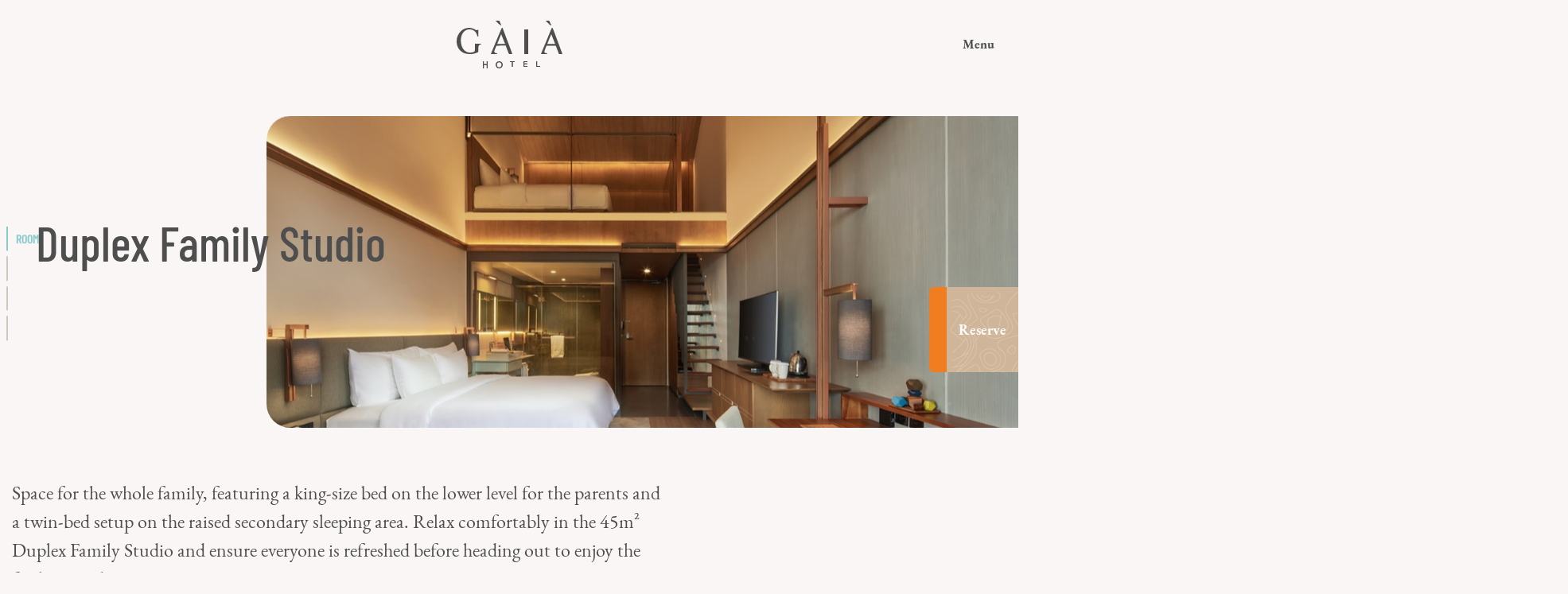

--- FILE ---
content_type: text/html; charset=UTF-8
request_url: https://thegaiabandung.com/rooms/duplex-family-studio
body_size: 45264
content:
<!DOCTYPE html>
<html lang="en">
	<head>
        <meta charset="utf-8" />
        <meta http-equiv="X-UA-Compatible" content="IE=edge, chrome=1" />
        <meta name="viewport" content="width=device-width, initial-scale=1, maximum-scale=1, user-scalable=0" />

        <title>
            Duplex Family Studio at The Gaia Hotel Bandung
        </title>

        <link rel="canonical" href="https://thegaiabandung.com/rooms/duplex-family-studio" />

        <!-- Facebook -->
        <meta property="og:title" content="Duplex Family Studio at The Gaia Hotel Bandung" />
        <meta property="og:site_name" content="The Gaia Hotel Bandung" />
        <meta property="og:description" content="Space for the whole family, featuring a king-size bed on the lower level for the parents and a twin-bed setup on the raised secondary sleeping area. Relax comfortably in the 45m² Duplex Family Studio and ensure everyone is refreshed before heading out to enjoy the facilities and activities." />
        <meta property="og:image" content="https://thegaiabandung.com/public/assets/images/share-image.jpg" />
        <meta property="og:url" content="https://thegaiabandung.com/rooms/duplex-family-studio" />
        <meta property="og:type" content="website" />

        <!-- Twitter -->
        <meta name="twitter:card" content="summary" />
        <meta name="twitter:title" content="Duplex Family Studio at The Gaia Hotel Bandung" />
        <meta name="twitter:description" content="Space for the whole family, featuring a king-size bed on the lower level for the parents and a twin-bed setup on the raised secondary sleeping area. Relax comfortably in the 45m² Duplex Family Studio and ensure everyone is refreshed before heading out to enjoy the facilities and activities." />
        <meta name="twitter:image" content="https://thegaiabandung.com/public/assets/images/share-image.jpg" />

        <meta name="description" content="Space for the whole family, featuring a king-size bed on the lower level for the parents and a twin-bed setup on the raised secondary sleeping area. Relax comfortably in the 45m² Duplex Family Studio and ensure everyone is refreshed before heading out to enjoy the facilities and activities." />
        
        <meta name="robots" content="index" />

        <!-- Favicons -->
        <link rel="shortcut icon" href="https://thegaiabandung.com/public/assets/images/favicon.png" type="image/png">
        <meta name="msapplication-TileColor" content="#ffffff" />
        <meta name="theme-color" content="#c9b095" />

        <!-- Widget -->
        <link rel="stylesheet" property="stylesheet"
        href="//websdk.fastbooking-services.com/widgets/app.css">

        
        <script src="https://thegaiabandung.com/public/assets/js/vendors.js?id=ba5e1e0fa09c938646ff"></script>
        <script src="https://thegaiabandung.com/public/assets/js/libs.min.js?v=1.0.1"></script>

        


        
		<link rel="stylesheet" type="text/css" media="screen" href="https://thegaiabandung.com/public/assets/css/app.css?id=dcfabdc3a17badb45023"/>



        <!-- Google Tag Manager -->
        <script>(function(w,d,s,l,i){w[l]=w[l]||[];w[l].push({'gtm.start':
        new Date().getTime(),event:'gtm.js'});var f=d.getElementsByTagName(s)[0],
        j=d.createElement(s),dl=l!='dataLayer'?'&l='+l:'';j.async=true;j.src=
        'https://www.googletagmanager.com/gtm.js?id='+i+dl;f.parentNode.insertBefore(j,f);
        })(window,document,'script','dataLayer','GTM-NS8774T');</script>
        <!-- End Google Tag Manager -->


        <!-- Global site tag (gtag.js) - Google Analytics -->
        <script async src="https://www.googletagmanager.com/gtag/js?id=UA-199980776-1"></script>
        <script>
        window.dataLayer = window.dataLayer || [];
        function gtag(){dataLayer.push(arguments);}
        gtag('js', new Date());

        gtag('config', 'UA-199980776-1');
        </script>
        
        <!-- Script start -->
        <script src="https://cdn.quicktext.im/widget.min.js" data-license="8RE4k-LdnV"></script>
        <noscript>
            <a href="https://www.quicktext.im/" title="Hotel AI Chabot and Guest Communication">Quicktext hotel chatbot</a>
        </noscript>
        <!-- Script end -->
	</head>

	<body
        class=""
    >
        <!-- Google Tag Manager (noscript) -->
        <noscript><iframe src="https://www.googletagmanager.com/ns.html?id=GTM-NS8774T"
        height="0" width="0" style="display:none;visibility:hidden"></iframe></noscript>
        <!-- End Google Tag Manager (noscript) -->


    <header class="header header-default header--active" id="headerDefault">
	<div class="container">
		<div class="row align-items-center">
			<div class="col-6 col-md-3 mobile-small-hide"></div>
			<div class="col-md-6">
				<div class="header__logo">
					<a href="https://thegaiabandung.com" class="logo">
						<img src="https://thegaiabandung.com/public/assets/images/gaia-logo-dark.svg" alt="GAIA Hotel" class="logo__hide"/>
						<img src="https://thegaiabandung.com/public/assets/images/gaia-logo-light.svg" alt="GAIA Hotel" class="logo__light"/>
					</a>
				</div>
			</div>
			<div class="col-6 col-md-3 mobile-small-hide">
				<div class="header-action">
					<a href="javascript:;" id="headerActionMenu">
						<div class="header-action__text">Menu</div>
						<div class="header-action__burger">
							<span></span>
						</div>
					</a>
					<a href="javascript:;" id="headerActionCloseMenuBig">
						<div class="header-action__text">Back</div>
					</a>
				</div>
			</div>
		</div>
	</div>
</header>

<a href="javascript:;" class="menu-burger" id="headerActionMenuBurger">
	<div class="menu-burger__wrapper">
		<span></span>
	</div>
</a>

<div class="menu-big" id="menubig">
    <div class="menu-big__pattern"></div>
    <div class="container">
        <div class="menu-big__top">
            <div class="row">
                <div class="col-12">
                    <div class="menu-list menu-list--top">
                        <nav>
                                                            <div>
    <a href="/" class="text-link" target="">
        <span>Home</span>
    </a>
</div>                                                            <div>
    <a href="/rooms" class="text-link" target="">
        <span>Rooms</span>
    </a>
</div>                                                            <div>
    <a href="/active-rest" class="text-link" target="">
        <span>Active/Rest</span>
    </a>
</div>                                                            <div>
    <a href="/meeting" class="text-link" target="">
        <span>Meeting &amp; Events</span>
    </a>
</div>                                                    </nav>
                    </div>
                </div>
            </div>
            <div class="row">
                <div class="col-12">
                    <div class="menu-list menu-list--right menu-list-move-object">
                        <nav>
                                                            <div>
    <a href="/promo" class="text-link" target="">
        <span>Promotions</span>
    </a>
</div>                                                            <div>
    <a href="/dining" class="text-link" target="">
        <span>Dining</span>
    </a>
</div>                                                            <div>
    <a href="/gallery" class="text-link" target="">
        <span>Gallery</span>
    </a>
</div>                                                            <div>
    <a href="/facility" class="text-link" target="">
        <span>Facilities &amp; Activities</span>
    </a>
</div>                                                            <div>
    <a href="/stories" class="text-link" target="">
        <span>Stories</span>
    </a>
</div>                                                    </nav>
                    </div>
                </div>
            </div>
        </div>

        <div class="menu-big__footer">
            <div class="menu-list menu-list--mod">
                <p><strong>Find The Gaia Hotel Bandung</strong></p>
                <nav>
                    <div><address><span>Jl. Dr. Setiabudi No. 430 Ledeng, Cidadap, Bandung, West Java 40143</span></address></div>
                    <div>
    <a href="https://www.google.com/maps/dir/?api=1&amp;destination=The+Gaia+Hotel+Bandung" class="text-link" target="_blank">
        <span>Get Direction</span>
    </a>
</div>                </nav>
            </div>
            <div class="menu-list menu-list--mod">
                <p><strong>Contact The Gaia Hotel Bandung</strong></p>
                <nav>
                                            <div>
    <a href="mailto:communication@thegaiabandung.com" class="" target="">
        <span>communication@thegaiabandung.com</span>
    </a>
</div>                                            <div>
    <a href="tel:+62220280780" class="" target="">
        <span>(022) 20280780</span>
    </a>
</div>                                                                <div>
    <a href="https://www.facebook.com/thegaiabandung/" class="" target="1">
        <span>Facebook</span>
    </a>
</div>                                            <div>
    <a href="https://www.instagram.com/thegaiabandung/" class="" target="1">
        <span>Instagram</span>
    </a>
</div>                                    </nav>
            </div>
        </div>
         
        <div class="divider mobile-small-show"></div>
         
        <div class="divider mobile-small-show"></div>
         
        <div class="divider mobile-small-show"></div>
            </div>
</div>
<!-- !CHANGE - 21/6/2021 : add widget -->
<div class="reserve-form" id="triggerReserveWidget">
    <div class="reserve-form__content">
        Reserve
    </div>
</div>

<div class="reserve-form-widget">
    <a href="https://thegaiabandung.com" class="logo">
        <img src="https://thegaiabandung.com/public/assets/images/gaia-logo-light.svg" alt="GAIA Hotel" />
    </a>
    <a href="javascript:;" class="reserve-form-content__back" id="triggerCloseReserveWidget">
        <p>Back</p>
    </a>
    <div class="container mt-2 mt-md-4">
        <div id="fb-widget-1" class="fb-widget" data-fbConfig="0"></div>
    </div>
    <div id="rangeDate" class="d-none">
        <input type="text" name="start" class="form-control date" id="validationArrivalDate" placeholder="Select Date" required>
    </div>
</div>

    <div class="section-navigation  section-navigation--red "
id="sectionNavRoom">
    <nav>
                    <a href="javascript:;" data-nav="#sectionTopSection">
                <p><i>Room</i></p>
            </a>
                    <a href="javascript:;" data-nav="#section_2">
                <p><i>Gallery</i></p>
            </a>
                    <a href="javascript:;" data-nav="#section_3">
                <p><i>Amenities</i></p>
            </a>
                    <a href="javascript:;" data-nav="#section_4">
                <p><i>Other Rooms</i></p>
            </a>
            </nav>
</div>
<main  class="smooth-scroll" >
    
<section class="section topsection section-main pb-0" data-scroll-section
id="sectionTopSection">
    <div class="header-scroll-trigger"></div>
    <div class="section-navigation-trigger 
" 
id="sectionTopSectionNavTrigger"></div>    
    <div class="container-fluid">
        <div class="room-hero">
            <div class="room-hero-headline room-hero-headline--mod container">
                <h2 class="room-hero-headline text-style-dark text-style--no-padding">
                    <span>Duplex Family Studio</span>
                </h2>
            </div>
            <div class="row justify-content-md-end">
                <div class="col-md-3 col-lg-2"></div>
                <div class="col-md-9 col-lg-10 col-xl-9">
                    <div class="room-hero-cover">
                        <div class="inner">
                            <div class="image-parallax" data-scroll data-scroll-speed=".8">
                                <div class="inner"
                                    style="background-image: url(/storage/rooms/1720311867.jpg);">
                                </div>
                            </div>
                        </div>
                    </div>
                </div>
            </div>
        </div>
    </div>
</section>
<section class="section pb-0" data-scroll-section id="section_2">
    <div class="section-navigation-trigger 
 section-navigation-trigger--middle " 
id="section_2NavTrigger"></div>    <div class="container">
        <div class="row">
            <div class="col-md-12 col-lg-8">
                <div class="room-hero-desc">
                    <p>Space for the whole family, featuring a king-size bed on the lower level for the parents and a twin-bed setup on the raised secondary sleeping area. Relax comfortably in the 45m&sup2; Duplex Family Studio and ensure everyone is refreshed before heading out to enjoy the facilities and activities.</p>
                </div>
            </div>
        </div>
    </div>
    <div class="divider"></div>

    <div class="container-fluid px-0 overflow-hidden">
        <div class="row justify-content-end no-gutters">
            <div class="col-md-9">
                <div class="room-slider">
                    <div class="room-slider__back">
                        <div class="slider-drag slider-room-detail">
                            <div class="swiper-container">
                                <div class="swiper-wrapper">
                                                                            <div class="swiper-slide" data-slide="0">
    <a href="http://thegaiabandung.com/storage/photos/shares/Duplex Family Studio/Family Room 3 portrait.jpg" data-fancybox="gallery" data-caption="Gallery photo #0">
        <div class="image-parallax">
            <div class="inner" style="background-image: url('http://thegaiabandung.com/storage/photos/shares/Duplex Family Studio/Family Room 3 portrait.jpg');"></div>
        </div>
    </a>
</div>
                                                                            <div class="swiper-slide" data-slide="1">
    <a href="http://thegaiabandung.com/storage/photos/shares/Duplex Family Studio/Duplex Family Room 5 portrait.jpg" data-fancybox="gallery" data-caption="Gallery photo #1">
        <div class="image-parallax">
            <div class="inner" style="background-image: url('http://thegaiabandung.com/storage/photos/shares/Duplex Family Studio/Duplex Family Room 5 portrait.jpg');"></div>
        </div>
    </a>
</div>
                                                                            <div class="swiper-slide" data-slide="2">
    <a href="http://thegaiabandung.com/storage/photos/shares/Shared room amenities/Bathroom Portrait.jpg" data-fancybox="gallery" data-caption="Our complimentary toiletries are crafted with a touch of luxury.">
        <div class="image-parallax">
            <div class="inner" style="background-image: url('http://thegaiabandung.com/storage/photos/shares/Shared room amenities/Bathroom Portrait.jpg');"></div>
        </div>
    </a>
</div>
                                                                            <div class="swiper-slide" data-slide="3">
    <a href="http://thegaiabandung.com/storage/photos/shares/Shared room amenities/Coffee Tea.jpg" data-fancybox="gallery" data-caption="Enjoy the complimentary mini bar, including cold drinks, snacks, teas and freshly roasted coffee from Inspira Roasters.">
        <div class="image-parallax">
            <div class="inner" style="background-image: url('http://thegaiabandung.com/storage/photos/shares/Shared room amenities/Coffee Tea.jpg');"></div>
        </div>
    </a>
</div>
                                                                            <div class="swiper-slide" data-slide="4">
    <a href="http://thegaiabandung.com/storage/photos/shares/Shared room amenities/Stacking Portrait.jpg" data-fancybox="gallery" data-caption="Experience the elegance of simplicity and the pure joy found in stacking stones.">
        <div class="image-parallax">
            <div class="inner" style="background-image: url('http://thegaiabandung.com/storage/photos/shares/Shared room amenities/Stacking Portrait.jpg');"></div>
        </div>
    </a>
</div>
                                                                            <div class="swiper-slide" data-slide="5">
    <a href="http://thegaiabandung.com/storage/photos/shares/Shared room amenities/Stationery Portrait.jpg" data-fancybox="gallery" data-caption="Indulge in delightful stationery and unleash your creativity as inspiration flows.">
        <div class="image-parallax">
            <div class="inner" style="background-image: url('http://thegaiabandung.com/storage/photos/shares/Shared room amenities/Stationery Portrait.jpg');"></div>
        </div>
    </a>
</div>
                                                                    </div>
                                <div class="slider-pagination ">
                                    <div class="swiper-pagination"></div>
                                </div>
                            </div>
                        </div>
                    </div>
                </div>
            </div>
        </div>
    </div>
</section>
<section class="section pb-0" data-scroll-section id="section_3">
    <div class="section-navigation-trigger 
 section-navigation-trigger--middle " 
id="section_3NavTrigger"></div>    <div class="container">
        <div class="row">
            <div class="col-md-12">
                <div class="section-title section-title--mod">
                    <h2 class="text-style-dark text-style--no-padding mod">
                        <span>Amenities</span>
                    </h2>
                </div>
                <div class="divider divider--margin-small"></div>
                <div class="divider divider--margin-small"></div>
            </div>
        </div>
        <div class="row">
            <div class="col-12">
                
                <div class="row d-none d-md-flex">
                                        <div class="col-md-3 mb-4">
                        <div class="amenities-card text-style-dark text-style--no-padding">
                            <div class="amenities-card__icon">
                                <img src="https://thegaiabandung.com/storage/amenities/1656398617.png" alt="icon">
                            </div>
                            <h4>
                                <span>Balcony feature</span>
                            </h4>
                            <p>Enjoy the fresh air of Bandung at the comfort of a private balcony, perfect for moments of relaxation and tranquility.</p>
                        </div>
                    </div>
                                        <div class="col-md-3 mb-4">
                        <div class="amenities-card text-style-dark text-style--no-padding">
                            <div class="amenities-card__icon">
                                <img src="https://thegaiabandung.com/storage/amenities/1633664342.png" alt="icon">
                            </div>
                            <h4>
                                <span>Complimentary mini bar</span>
                            </h4>
                            <p>Enjoy complimentary cold drinks, light snacks, and Inspira Roasters coffee - drip or capsule - all freshly roasted, ground and packed on-site at the hotel.</p>
                        </div>
                    </div>
                                        <div class="col-md-3 mb-4">
                        <div class="amenities-card text-style-dark text-style--no-padding">
                            <div class="amenities-card__icon">
                                <img src="https://thegaiabandung.com/storage/amenities/1633664403.png" alt="icon">
                            </div>
                            <h4>
                                <span>Premium amenities</span>
                            </h4>
                            <p>Our premium care prioritizes natural materials and a thoughtful approach to the environment.</p>
                        </div>
                    </div>
                                        <div class="col-md-3 mb-4">
                        <div class="amenities-card text-style-dark text-style--no-padding">
                            <div class="amenities-card__icon">
                                <img src="https://thegaiabandung.com/storage/amenities/1633664327.png" alt="icon">
                            </div>
                            <h4>
                                <span>Wi-Fi Connection</span>
                            </h4>
                            <p>Always remain connected with a consistently reliable Wi-Fi throughout the hotel and your room.</p>
                        </div>
                    </div>
                                        <div class="col-md-3 mb-4">
                        <div class="amenities-card text-style-dark text-style--no-padding">
                            <div class="amenities-card__icon">
                                <img src="https://thegaiabandung.com/storage/amenities/1633664411.png" alt="icon">
                            </div>
                            <h4>
                                <span>Smart TV and mobile</span>
                            </h4>
                            <p>Watch the latest shows, listen to music, or order in-room dining. Either way, our smart TV in each room will keep you entertained.</p>
                        </div>
                    </div>
                                        <div class="col-md-3 mb-4">
                        <div class="amenities-card text-style-dark text-style--no-padding">
                            <div class="amenities-card__icon">
                                <img src="https://thegaiabandung.com/storage/amenities/1633664351.png" alt="icon">
                            </div>
                            <h4>
                                <span>Google Cast</span>
                            </h4>
                            <p>Connect your phone or laptop straight to your room TV, practice a presentation or just see things on a larger scale. Available upon request.</p>
                        </div>
                    </div>
                                        <div class="col-md-3 mb-4">
                        <div class="amenities-card text-style-dark text-style--no-padding">
                            <div class="amenities-card__icon">
                                <img src="https://thegaiabandung.com/storage/amenities/1633664390.png" alt="icon">
                            </div>
                            <h4>
                                <span>Smartcard Access</span>
                            </h4>
                            <p>Stay safe and private with our smart card access only allowing you access to your secure room.</p>
                        </div>
                    </div>
                                        <div class="col-md-3 mb-4">
                        <div class="amenities-card text-style-dark text-style--no-padding">
                            <div class="amenities-card__icon">
                                <img src="https://thegaiabandung.com/storage/amenities/1633664374.png" alt="icon">
                            </div>
                            <h4>
                                <span>In–room safe</span>
                            </h4>
                            <p>Keep your valuables close and secure with your in room safe.</p>
                        </div>
                    </div>
                                        <div class="col-md-3 mb-4">
                        <div class="amenities-card text-style-dark text-style--no-padding">
                            <div class="amenities-card__icon">
                                <img src="https://thegaiabandung.com/storage/amenities/1633664361.png" alt="icon">
                            </div>
                            <h4>
                                <span>Pillowtop Mattresses</span>
                            </h4>
                            <p>Enjoy restful nights on our high-quality Pillowtop Mattresses, providing the perfect blend of softness and support for your ultimate comfort.</p>
                        </div>
                    </div>
                                    </div>
                
                <div class="d-md-none slider-amenities">
                    <div class="swiper-container">
                        <div class="swiper-wrapper">
                                                        <div class="swiper-slide">
                                <div class="amenities-card text-style-dark text-style--no-padding">
                                    <div class="amenities-card__icon">
                                        <img src="https://thegaiabandung.com/storage/amenities/1656398617.png" alt="icon">
                                    </div>
                                    <h4>
                                        <span>Balcony feature</span>
                                    </h4>
                                    <p>Enjoy the fresh air of Bandung at the comfort of a private balcony, perfect for moments of relaxation and tranquility.</p>
                                </div>
                            </div>
                                                        <div class="swiper-slide">
                                <div class="amenities-card text-style-dark text-style--no-padding">
                                    <div class="amenities-card__icon">
                                        <img src="https://thegaiabandung.com/storage/amenities/1633664342.png" alt="icon">
                                    </div>
                                    <h4>
                                        <span>Complimentary mini bar</span>
                                    </h4>
                                    <p>Enjoy complimentary cold drinks, light snacks, and Inspira Roasters coffee - drip or capsule - all freshly roasted, ground and packed on-site at the hotel.</p>
                                </div>
                            </div>
                                                        <div class="swiper-slide">
                                <div class="amenities-card text-style-dark text-style--no-padding">
                                    <div class="amenities-card__icon">
                                        <img src="https://thegaiabandung.com/storage/amenities/1633664403.png" alt="icon">
                                    </div>
                                    <h4>
                                        <span>Premium amenities</span>
                                    </h4>
                                    <p>Our premium care prioritizes natural materials and a thoughtful approach to the environment.</p>
                                </div>
                            </div>
                                                        <div class="swiper-slide">
                                <div class="amenities-card text-style-dark text-style--no-padding">
                                    <div class="amenities-card__icon">
                                        <img src="https://thegaiabandung.com/storage/amenities/1633664327.png" alt="icon">
                                    </div>
                                    <h4>
                                        <span>Wi-Fi Connection</span>
                                    </h4>
                                    <p>Always remain connected with a consistently reliable Wi-Fi throughout the hotel and your room.</p>
                                </div>
                            </div>
                                                        <div class="swiper-slide">
                                <div class="amenities-card text-style-dark text-style--no-padding">
                                    <div class="amenities-card__icon">
                                        <img src="https://thegaiabandung.com/storage/amenities/1633664411.png" alt="icon">
                                    </div>
                                    <h4>
                                        <span>Smart TV and mobile</span>
                                    </h4>
                                    <p>Watch the latest shows, listen to music, or order in-room dining. Either way, our smart TV in each room will keep you entertained.</p>
                                </div>
                            </div>
                                                        <div class="swiper-slide">
                                <div class="amenities-card text-style-dark text-style--no-padding">
                                    <div class="amenities-card__icon">
                                        <img src="https://thegaiabandung.com/storage/amenities/1633664351.png" alt="icon">
                                    </div>
                                    <h4>
                                        <span>Google Cast</span>
                                    </h4>
                                    <p>Connect your phone or laptop straight to your room TV, practice a presentation or just see things on a larger scale. Available upon request.</p>
                                </div>
                            </div>
                                                        <div class="swiper-slide">
                                <div class="amenities-card text-style-dark text-style--no-padding">
                                    <div class="amenities-card__icon">
                                        <img src="https://thegaiabandung.com/storage/amenities/1633664390.png" alt="icon">
                                    </div>
                                    <h4>
                                        <span>Smartcard Access</span>
                                    </h4>
                                    <p>Stay safe and private with our smart card access only allowing you access to your secure room.</p>
                                </div>
                            </div>
                                                        <div class="swiper-slide">
                                <div class="amenities-card text-style-dark text-style--no-padding">
                                    <div class="amenities-card__icon">
                                        <img src="https://thegaiabandung.com/storage/amenities/1633664374.png" alt="icon">
                                    </div>
                                    <h4>
                                        <span>In–room safe</span>
                                    </h4>
                                    <p>Keep your valuables close and secure with your in room safe.</p>
                                </div>
                            </div>
                                                        <div class="swiper-slide">
                                <div class="amenities-card text-style-dark text-style--no-padding">
                                    <div class="amenities-card__icon">
                                        <img src="https://thegaiabandung.com/storage/amenities/1633664361.png" alt="icon">
                                    </div>
                                    <h4>
                                        <span>Pillowtop Mattresses</span>
                                    </h4>
                                    <p>Enjoy restful nights on our high-quality Pillowtop Mattresses, providing the perfect blend of softness and support for your ultimate comfort.</p>
                                </div>
                            </div>
                                                    </div>
                    </div>
                    <div class="slider-pagination">
                        <div class="swiper-pagination"></div>
                    </div>
                </div>
            </div>
        </div>
    </div>
</section>

<section class="section" id="section_4" data-scroll-section>
    <div class="section-navigation-trigger 
 section-navigation-trigger--middle " 
id="section_4NavTrigger"></div>    <div class="container">
        <div class="row justify-content-center">
            <div class="col-md-12 col-lg-12 col-xl-10">
                <div class="row">
                    <div class="col-12">
                        <div class="section-title section-title--mod text-center">
                            <h1 class="text-style-dark text-style--no-padding mod">
                                <span>Explore other rooms</span>
                            </h1>
                        </div>
                        <div class="divider"></div>
                    </div>
                </div>
                <div class="row">
                                        <div class="col-md-4 col-lg-4">
                        <a href="https://thegaiabandung.com/rooms/deluxe-veranda-corner" class="room-card room-card--mod">
                            <div class="inner" style="background-image: url(
                                /storage/rooms/1720275297.jpg
                            );">
                                <div class="room-card__content">
                                    <h5>Deluxe Veranda Corner</h5>
                                    <p>Refined comfort and space are what Deluxe Veranda Corner offers with its 55m&sup2; layout. Its family-size veranda with a daybed and garden furniture, spacious bedroom with a king-size bed and a sofa bed, and luxurious bathroom give you opportunities to spread out and relax in comfort. Sit out to breathe in the fresh, cool Bandung air and listen to the sounds of nature as you begin your Active/Rest experience here.</p>
                                </div>
                            </div>
                        </a>
                        <div class="divider"></div>
                    </div>
                                        <div class="col-md-4 col-lg-4">
                        <a href="https://thegaiabandung.com/rooms/upper-loft-suite" class="room-card room-card--mod">
                            <div class="inner" style="background-image: url(
                                /storage/rooms/1722226557.jpg
                            );">
                                <div class="room-card__content">
                                    <h5>Upper Loft Suite</h5>
                                    <p>Designed for urbanites, the 80m&sup2; Upper Loft Studio evokes New York lofts with Art Deco touches. Enjoy a mezzanine bedroom with a king-size bed, sunroof, and satellite bathroom. The lower floor offers cozy dining, entertainment, and relaxation space. Featuring an abstract painting by local artist Agung Fitriana, the room is in Tower D. Guests enjoy private check-in, free-flow &agrave; la carte breakfast, Afternoon Tea, and exclusive privileges at The Club.</p>
                                </div>
                            </div>
                        </a>
                        <div class="divider"></div>
                    </div>
                                        <div class="col-md-4 col-lg-4">
                        <a href="https://thegaiabandung.com/rooms/loft-family-studio" class="room-card room-card--mod">
                            <div class="inner" style="background-image: url(
                                /storage/rooms/1720312078.jpg
                            );">
                                <div class="room-card__content">
                                    <h5>Loft Family Studio</h5>
                                    <p>Experience the perfect blend of coziness and breathtaking scenery in this two-level family studio, offering 48m&sup2; of space. Loft Family Studio is ideal for families of four, ensuring everyone enjoys a peaceful night&#39;s sleep on comfortable bedding, and you can unwind with a soothing bath in the bathtub.</p>
                                </div>
                            </div>
                        </a>
                        <div class="divider"></div>
                    </div>
                                    </div>
                <div class="divider divider--margin-small"></div>
                <div class="text-center">
                    <a href="https://thegaiabandung.com/rooms" class="text-link-btn">
                        <span>SEE ALL ROOMS</span>
                    </a>
                </div>
                <div class="divider"></div>
            </div>
        </div>
    </div>
</section>




<footer class="footer section" data-scroll-section>
    <div class="section-navigation-trigger 
 section-navigation-trigger--middle " 
id="sectionFooterNavTrigger"></div>    <!-- !CHANGE - 18/6/2021 : refactor code -->
    <a href="#" class="footer-logo">
        <div class="inner">
            <div class="block-image">
                <img src="https://thegaiabandung.com/public/assets/images/gaia-logo-light.png" 
                alt="GAIA Hotel" class="logo__dark" />
            </div>
        </div>
    </a>
    <div class="container">
        <div class="row pl-md-5 pl-lg-0 justify-content-center align-items-center">
            <div class="col-md-8 col-lg-7 ml-2 ml-md-0">
                <div class="footer-content">
                    <div class="row">
                        <div class="col-md-5 col-lg-5 col-12 mb-md-0 mb-3">
                            <div class="footer-address">
                                <h3>The Gaia Hotel Bandung</h3>
                                <p>
                                    Jl. Dr. Setiabudi No. 430 
                                    Ledeng, Cidadap, 
                                    Bandung, West Java 40143
                                </p>
                                <a href="https://www.google.com/maps/dir/?api=1&destination=The+Gaia+Hotel+Bandung"  target="_blank"
                                class="text-link text-link--light">
                                    <span>
                                        Get Direction
                                        <svg class="position-relative" style="top:4px" xmlns="http://www.w3.org/2000/svg" height="16px" viewBox="0 0 24 24" width="16px" fill="#FFFFFF"><path d="M0 0h24v24H0V0z" fill="none"/><path d="M10 6L8.59 7.41 13.17 12l-4.58 4.59L10 18l6-6-6-6z"/></svg>
                                    </span>
                                </a>
                            </div>
                        </div>
                        <div class="col-lg-4 col-md-3 col-12">
                            <div class="divider mobile-smaller-show"></div>
                            <nav class="footer-nav">
                                                                <a href="/contact" 
                                class="text-link text-link--light">
                                    <span>Contact Us</span>
                                </a>
                                                                <a href="/privacy-policy" 
                                class="text-link text-link--light">
                                    <span>Privacy Policy</span>
                                </a>
                                                                <a href="/careers" 
                                class="text-link text-link--light">
                                    <span>Careers</span>
                                </a>
                                                                <a href="/faq" 
                                class="text-link text-link--light">
                                    <span>FAQ</span>
                                </a>
                                                            </nav>
                        </div>
                        <div class="col-lg-3 col-md-4 col-12 ">
                            <div class="divider mobile-small-show"></div>
                            <div class="footer-sosmed">
                                <p>Connect with us</p>
                                <div class="footer-sosmed__list">
                                                                        <a href="https://www.facebook.com/thegaiabandung/" target="_blank" rel="noopener noreferrer">
                                        <div class="block-image">
                                            <img src="https://thegaiabandung.com/public/assets/images/facebook.svg"
                                            alt="Facebook" width="24">
                                        </div>
                                    </a>
                                                                        <a href="https://www.instagram.com/thegaiabandung/" target="_blank" rel="noopener noreferrer">
                                        <div class="block-image">
                                            <img src="https://thegaiabandung.com/public/assets/images/instagram.svg"
                                            alt="Instagram" width="24">
                                        </div>
                                    </a>
                                                                    </div>
                            </div>
                        </div>
                    </div>
                </div>
            </div>
        </div>
    </div>
    <div class="footer-top">
        <a href="javascript:;" class="block-image" id="goTop">
            <img class="lazy" data-src="https://thegaiabandung.com/public/assets/images/top.png" alt="GAIA Hotel">
        </a>
    </div>
    <div class="footer-pattern-bottom mobile-sm-show">
        <div class="inner"></div>
    </div>
</footer>
<footer class="footer-bottom" data-scroll-section>
    Copyright 2026 The Gaia Hotel Bandung
</footer>
</main>


<script defer src="https://thegaiabandung.com/public/assets/js/polyfill.min.js"></script>
<script defer src="https://cdnjs.cloudflare.com/ajax/libs/jquery-validate/1.19.3/jquery.validate.min.js" integrity="sha512-37T7leoNS06R80c8Ulq7cdCDU5MNQBwlYoy1TX/WUsLFC2eYNqtKlV0QjH7r8JpG/S0GUMZwebnVFLPd6SU5yg==" crossorigin="anonymous" referrerpolicy="no-referrer"></script>
<script defer src="https://thegaiabandung.com/public/assets/js/app.js?id=e3d38459ec83ecb88248"></script>

<script src="https://qontak.com/wp-content/themes/qontak/assets/scripts/parts/wa-button.js" async onLoad="whatsappWidget({
buttonName: '',
brandImage: 'https://qontak.com/wp-content/uploads/images-widget/whatsapp-1473-widget.jpg',
brandName: 'Gaia Hotel',
brandSubtitleText: 'Typically replies in a day',
buttonSize: 'small',
callToAction: 'Start Chat',
phoneNumber: '62081120200500',
welcomeMessage: `
Please click “Start Chat” below for your enquiry.
`,})"></script>

<script class="fb-widget-config" data-fbConfig="0"
    type="application/json">
    {
      "params": [
          {
              "calendar": {
                  "firstDayOfWeek": 1,
                  "nbMonths2display": 2,
                  "title": "BOOK A ROOM",
                  "showBestPrice": true,
                  "showLastRoom": true,
                  "showLastRoomThreshold": 3,
                  "showChildrenAges": false,
                  "themeDark": false,
                  "layoutNum": 1,
                  "roomRateFiltering": 0,
                  "rateFilter": [],
                  "roomFilter": [],
                  "useLoyalty": false,
                  "loyalty": "",
                  "loyaltyParams": {}
              },
              "currency": "IDR",
              "locale": "en_GB",
              "pricesDisplayMode": "normal",
              "offerComputeRule": "lowerMinstay",
              "maxAdults": 2,
              "maxChildren": 1,
              "mainColor": "#b0a06c",
              "themeDark": false,
              "openFrontInNewTab": true,
              "property": "idban30875",
              "title": "The Gaia Hotel Bandung",
              "childrenMaxAge": 12,
              "groupsNames": "gaiahotelandresorts",
              "quicksearch": {
                  "showChildrenAges": false
              },
              "fbWidget": "Calendar"
          }
      ],
      "commonParams": {
          "redirectUrl": "https://redirect.fastbooking.com/DIRECTORY/dispoprice.phtml",
          "showPropertiesList": false,
          "demoMode": false,
          "allowGroupSelection": false,
          "groupName": ""
      },
      "_authCode": "eyJ0eXAiOiJKV1QiLCJhbGciOiJIUzI1NiJ9.eyJzY29wZXMiOiIuKiIsInByb3BlcnRpZXMiOiJpZGJhbjMwODc1fGlkeW9nMzAxOTAiLCJncm91cHMiOiJeJCIsImZvciI6IkJhY2tvZmZpY2UiLCJpYXQiOjE2MzQ2MjQwMjMsImppZCI6IjYxNmU0NWY3NWI3YWYifQ.UeotROtEBtGBlxR9PlR5bwVumKAl1GXXKEosxRvZSqI",
      "propertyIndex": 0,
      "version": "1.43.2",
      "baseHost": "websdk.fastbooking-services.com"
  }
</script>

<style>
  .fbw-calendar--container[data-v-e3b997de] {
    padding: 20px
  }
</style>
<script defer type="text/javascript" src="//websdk.fastbooking-services.com/widgets/app.js"></script>
    </body>
</html>


--- FILE ---
content_type: text/css
request_url: https://thegaiabandung.com/public/assets/css/app.css?id=dcfabdc3a17badb45023
body_size: 45624
content:
.carousel{box-sizing:border-box}.carousel *,.carousel :after,.carousel :before{box-sizing:inherit}.carousel.is-draggable{cursor:move;cursor:grab}.carousel.is-dragging{cursor:move;cursor:grabbing}.carousel__viewport{position:relative;overflow:hidden;max-width:100%;max-height:100%}.carousel__track{display:flex}.carousel__slide{flex:0 0 auto;width:var(--carousel-slide-width,60%);max-width:100%;padding:1rem;position:relative;overflow-x:hidden;overflow-y:auto;overscroll-behavior:contain}.has-dots{margin-bottom:calc(.5rem + 22px)}.carousel__dots{margin:0 auto;padding:0;position:absolute;top:calc(100% + .5rem);left:0;right:0;display:flex;justify-content:center;list-style:none;-webkit-user-select:none;-moz-user-select:none;user-select:none}.carousel__dots .carousel__dot{margin:0;padding:0;display:block;position:relative;width:22px;height:22px;cursor:pointer}.carousel__dots .carousel__dot:after{content:"";width:8px;height:8px;border-radius:50%;position:absolute;top:50%;left:50%;transform:translate(-50%,-50%);background-color:currentColor;opacity:.25;transition:opacity .15s ease-in-out}.carousel__dots .carousel__dot.is-selected:after{opacity:1}.carousel__button{width:var(--carousel-button-width,48px);height:var(--carousel-button-height,48px);padding:0;border:0;display:flex;justify-content:center;align-items:center;pointer-events:all;cursor:pointer;color:var(--carousel-button-color,currentColor);background:var(--carousel-button-bg,transparent);border-radius:var(--carousel-button-border-radius,50%);box-shadow:var(--carousel-button-shadow,none);transition:opacity .15s ease}.carousel__button.is-next,.carousel__button.is-prev{position:absolute;top:50%;transform:translateY(-50%)}.carousel__button.is-prev{left:10px}.carousel__button.is-next{right:10px}.carousel__button[disabled]{cursor:default;opacity:.3}.carousel__button svg{width:var(--carousel-button-svg-width,50%);height:var(--carousel-button-svg-height,50%);fill:none;stroke:currentColor;stroke-width:var(--carousel-button-svg-stroke-width,1.5);stroke-linejoin:bevel;stroke-linecap:round;filter:var(--carousel-button-svg-filter,none);pointer-events:none}html.with-fancybox{scroll-behavior:auto}body.compensate-for-scrollbar{overflow:hidden!important;touch-action:none}.fancybox__container{position:fixed;top:0;left:0;bottom:0;right:0;direction:ltr;margin:0;padding:env(safe-area-inset-top,0) env(safe-area-inset-right,0) env(safe-area-inset-bottom,0) env(safe-area-inset-left,0);box-sizing:border-box;display:flex;flex-direction:column;color:var(--fancybox-color,#fff);-webkit-tap-highlight-color:rgba(0,0,0,0);overflow:hidden;z-index:1050;outline:none;transform-origin:top left;--carousel-button-width:48px;--carousel-button-height:48px;--carousel-button-svg-width:24px;--carousel-button-svg-height:24px;--carousel-button-svg-stroke-width:2.5;--carousel-button-svg-filter:drop-shadow(1px 1px 1px rgba(0,0,0,0.4))}.fancybox__container *,.fancybox__container :after,.fancybox__container :before{box-sizing:inherit}.fancybox__container :focus{outline:none}body:not(.is-using-mouse) .fancybox__container :focus{box-shadow:0 0 0 1px #fff,0 0 0 2px var(--fancybox-accent-color,rgba(1,210,232,.94))}@media (min-width:1024px){.fancybox__container{--carousel-button-width:48px;--carousel-button-height:48px;--carousel-button-svg-width:27px;--carousel-button-svg-height:27px}}.fancybox__backdrop{position:absolute;top:0;right:0;bottom:0;left:0;z-index:-1;background:var(--fancybox-bg,rgba(24,24,27,.92))}.fancybox__carousel{position:relative;flex:1 1 auto;min-height:0;height:100%;z-index:10}.fancybox__carousel.has-dots{margin-bottom:calc(.5rem + 22px)}.fancybox__viewport{position:relative;width:100%;height:100%;overflow:visible;cursor:default}.fancybox__track{display:flex;height:100%}.fancybox__slide{flex:0 0 auto;width:100%;max-width:100%;margin:0;padding:48px 8px 8px;position:relative;overscroll-behavior:contain;display:flex;flex-direction:column;outline:0;overflow:auto;--carousel-button-width:36px;--carousel-button-height:36px;--carousel-button-svg-width:22px;--carousel-button-svg-height:22px}.fancybox__slide:after,.fancybox__slide:before{content:"";flex:0 0 0;margin:auto}@media (min-width:1024px){.fancybox__slide{padding:64px 100px}}.fancybox__content{margin:0 env(safe-area-inset-right,0) 0 env(safe-area-inset-left,0);padding:36px;color:var(--fancybox-content-color,#374151);background:var(--fancybox-content-bg,#fff);position:relative;align-self:center;display:flex;flex-direction:column;z-index:20}.fancybox__content :focus:not(.carousel__button.is-close){outline:thin dotted;box-shadow:none}.fancybox__caption{align-self:center;max-width:100%;margin:0;padding:1rem 0 0;line-height:1.375;color:var(--fancybox-color,currentColor);visibility:visible;cursor:auto;flex-shrink:0;overflow-wrap:anywhere}.is-loading .fancybox__caption{visibility:hidden}.fancybox__container>.carousel__dots{top:100%;color:var(--fancybox-color,#fff)}.fancybox__nav .carousel__button{z-index:40}.fancybox__nav .carousel__button.is-next{right:8px}@media (min-width:1024px){.fancybox__nav .carousel__button.is-next{right:40px}}.fancybox__nav .carousel__button.is-prev{left:8px}@media (min-width:1024px){.fancybox__nav .carousel__button.is-prev{left:40px}}.carousel__button.is-close{position:absolute;top:8px;right:8px;top:calc(env(safe-area-inset-top, 0px) + 8px);right:calc(env(safe-area-inset-right, 0px) + 8px);z-index:40}@media (min-width:1024px){.carousel__button.is-close{right:40px}}.fancybox__content>.carousel__button.is-close{position:absolute;top:-40px;right:0;color:var(--fancybox-color,#fff)}.fancybox__no-click,.fancybox__no-click button{pointer-events:none}.fancybox__spinner{position:absolute;top:50%;left:50%;transform:translate(-50%,-50%);width:50px;height:50px;color:var(--fancybox-color,currentColor)}.fancybox__slide .fancybox__spinner{cursor:pointer;z-index:1053}.fancybox__spinner svg{animation:fancybox-rotate 2s linear infinite;transform-origin:center center;position:absolute;top:0;right:0;bottom:0;left:0;margin:auto;width:100%;height:100%}.fancybox__spinner svg circle{fill:none;stroke-width:2.75;stroke-miterlimit:10;stroke-dasharray:1,200;stroke-dashoffset:0;animation:fancybox-dash 1.5s ease-in-out infinite;stroke-linecap:round;stroke:currentColor}@keyframes fancybox-rotate{to{transform:rotate(1turn)}}@keyframes fancybox-dash{0%{stroke-dasharray:1,200;stroke-dashoffset:0}50%{stroke-dasharray:89,200;stroke-dashoffset:-35px}to{stroke-dasharray:89,200;stroke-dashoffset:-124px}}.carousel__button.is-close,.carousel__dots,.fancybox__backdrop,.fancybox__caption,.fancybox__nav{opacity:var(--fancybox-opacity,1)}.fancybox__container.is-animated[aria-hidden=false] .carousel__button.is-close,.fancybox__container.is-animated[aria-hidden=false] .carousel__dots,.fancybox__container.is-animated[aria-hidden=false] .fancybox__backdrop,.fancybox__container.is-animated[aria-hidden=false] .fancybox__caption,.fancybox__container.is-animated[aria-hidden=false] .fancybox__nav{animation:fancybox-fadeIn .15s ease backwards}.fancybox__container.is-animated.is-closing .carousel__button.is-close,.fancybox__container.is-animated.is-closing .carousel__dots,.fancybox__container.is-animated.is-closing .fancybox__backdrop,.fancybox__container.is-animated.is-closing .fancybox__caption,.fancybox__container.is-animated.is-closing .fancybox__nav{animation:fancybox-fadeOut .15s ease both}.fancybox-fadeIn{animation:fancybox-fadeIn .15s ease both}.fancybox-fadeOut{animation:fancybox-fadeOut .1s ease both}.fancybox-zoomInUp{animation:fancybox-zoomInUp .2s ease both}.fancybox-zoomOutDown{animation:fancybox-zoomOutDown .15s ease both}.fancybox-throwOutUp{animation:fancybox-throwOutUp .15s ease both}.fancybox-throwOutDown{animation:fancybox-throwOutDown .15s ease both}@keyframes fancybox-fadeIn{0%{opacity:0}to{opacity:1}}@keyframes fancybox-fadeOut{to{opacity:0}}@keyframes fancybox-zoomInUp{0%{transform:scale(.97) translate3d(0,16px,0);opacity:0}to{transform:scale(1) translateZ(0);opacity:1}}@keyframes fancybox-zoomOutDown{to{transform:scale(.97) translate3d(0,16px,0);opacity:0}}@keyframes fancybox-throwOutUp{to{transform:translate3d(0,-30%,0);opacity:0}}@keyframes fancybox-throwOutDown{to{transform:translate3d(0,30%,0);opacity:0}}.fancybox__carousel .carousel__slide{scrollbar-width:thin;scrollbar-color:#ccc hsla(0,0%,100%,.1)}.fancybox__carousel .carousel__slide::-webkit-scrollbar{width:8px;height:8px}.fancybox__carousel .carousel__slide::-webkit-scrollbar-track{background-color:hsla(0,0%,100%,.1)}.fancybox__carousel .carousel__slide::-webkit-scrollbar-thumb{background-color:#ccc;border-radius:2px;box-shadow:inset 0 0 4px rgba(0,0,0,.2)}.fancybox__carousel.is-draggable .fancybox__slide,.fancybox__carousel.is-draggable .fancybox__slide .fancybox__content{cursor:move;cursor:grab}.fancybox__carousel.is-dragging .fancybox__slide,.fancybox__carousel.is-dragging .fancybox__slide .fancybox__content{cursor:move;cursor:grabbing}.fancybox__carousel .fancybox__slide .fancybox__content{cursor:auto}.fancybox__carousel .fancybox__slide.can-zoom_in .fancybox__content{cursor:zoom-in}.fancybox__carousel .fancybox__slide.can-zoom_out .fancybox__content{cursor:zoom-out}.fancybox__carousel .fancybox__slide.is-draggable .fancybox__content{cursor:move;cursor:grab}.fancybox__carousel .fancybox__slide.is-dragging .fancybox__content{cursor:move;cursor:grabbing}.fancybox__image{transform-origin:0 0;-webkit-user-select:none;-moz-user-select:none;user-select:none;transition:none}.has-image .fancybox__content{padding:0;background:transparent;min-height:1px}.is-closing .has-image .fancybox__content{overflow:visible}.has-image[data-image-fit=contain]{overflow:visible;touch-action:none}.has-image[data-image-fit=contain] .fancybox__content{flex-direction:row;flex-wrap:wrap}.has-image[data-image-fit=contain] .fancybox__image{max-width:100%;max-height:100%;-o-object-fit:contain;object-fit:contain}.has-image[data-image-fit=contain-w]{overflow-x:hidden;overflow-y:auto}.has-image[data-image-fit=contain-w] .fancybox__content{min-height:auto}.has-image[data-image-fit=contain-w] .fancybox__image{max-width:100%;height:auto}.has-image[data-image-fit=cover]{overflow:visible;touch-action:none}.has-image[data-image-fit=cover] .fancybox__content{width:100%;height:100%}.has-image[data-image-fit=cover] .fancybox__image{width:100%;height:100%;-o-object-fit:cover;object-fit:cover}.fancybox__carousel .fancybox__slide.has-html5video .fancybox__content,.fancybox__carousel .fancybox__slide.has-iframe .fancybox__content,.fancybox__carousel .fancybox__slide.has-map .fancybox__content,.fancybox__carousel .fancybox__slide.has-pdf .fancybox__content,.fancybox__carousel .fancybox__slide.has-video .fancybox__content{max-width:100%;flex-shrink:1;min-height:1px;overflow:visible}.fancybox__carousel .fancybox__slide.has-iframe .fancybox__content,.fancybox__carousel .fancybox__slide.has-map .fancybox__content,.fancybox__carousel .fancybox__slide.has-pdf .fancybox__content{width:100%;height:80%}.fancybox__carousel .fancybox__slide.has-html5video .fancybox__content,.fancybox__carousel .fancybox__slide.has-video .fancybox__content{width:960px;height:540px;max-width:100%;max-height:100%}.fancybox__carousel .fancybox__slide.has-html5video .fancybox__content,.fancybox__carousel .fancybox__slide.has-map .fancybox__content,.fancybox__carousel .fancybox__slide.has-pdf .fancybox__content,.fancybox__carousel .fancybox__slide.has-video .fancybox__content{padding:0;background:rgba(24,24,27,.9);color:#fff}.fancybox__carousel .fancybox__slide.has-map .fancybox__content{background:#e5e3df}.fancybox__html5video,.fancybox__iframe{border:0;display:block;height:100%;width:100%;background:transparent}.fancybox-placeholder{position:absolute;width:1px;height:1px;padding:0;margin:-1px;overflow:hidden;clip:rect(0,0,0,0);white-space:nowrap;border-width:0}.fancybox__thumbs{flex:0 0 auto;position:relative;padding:0 3px;opacity:var(--fancybox-opacity,1)}.fancybox__container.is-animated[aria-hidden=false] .fancybox__thumbs{animation:fancybox-fadeIn .15s ease-in backwards}.fancybox__container.is-animated.is-closing .fancybox__thumbs{opacity:0}.fancybox__thumbs .carousel__slide{flex:0 0 auto;width:var(--fancybox-thumbs-width,96px);margin:0;padding:8px 3px;box-sizing:content-box;display:flex;align-items:center;justify-content:center;overflow:visible;cursor:pointer}.fancybox__thumbs .carousel__slide .fancybox__thumb:after{content:"";position:absolute;top:0;left:0;right:0;bottom:0;border:5px solid var(--fancybox-accent-color,rgba(34,213,233,.96));opacity:0;transition:opacity .15s ease;border-radius:var(--fancybox-thumbs-border-radius,4px)}.fancybox__thumbs .carousel__slide.is-nav-selected .fancybox__thumb:after{opacity:.92}.fancybox__thumbs .carousel__slide>*{pointer-events:none;-webkit-user-select:none;-moz-user-select:none;user-select:none}.fancybox__thumb{position:relative;width:100%;padding-top:calc(100%/var(--fancybox-thumbs-ratio, 1.5));background-size:cover;background-position:50%;background-color:hsla(0,0%,100%,.1);background-repeat:no-repeat;border-radius:var(--fancybox-thumbs-border-radius,4px)}.fancybox__toolbar{position:absolute;top:0;right:0;left:0;z-index:20;background:linear-gradient(0deg,transparent 0,rgba(0,0,0,.006) 8.1%,rgba(0,0,0,.021) 15.5%,rgba(0,0,0,.046) 22.5%,rgba(0,0,0,.077) 29%,rgba(0,0,0,.114) 35.3%,rgba(0,0,0,.155) 41.2%,rgba(0,0,0,.198) 47.1%,rgba(0,0,0,.242) 52.9%,rgba(0,0,0,.285) 58.8%,rgba(0,0,0,.326) 64.7%,rgba(0,0,0,.363) 71%,rgba(0,0,0,.394) 77.5%,rgba(0,0,0,.419) 84.5%,rgba(0,0,0,.434) 91.9%,rgba(0,0,0,.44));padding:0;touch-action:none;display:flex;justify-content:space-between;--carousel-button-svg-width:20px;--carousel-button-svg-height:20px;opacity:var(--fancybox-opacity,1);text-shadow:var(--fancybox-toolbar-text-shadow,1px 1px 1px rgba(0,0,0,.4))}@media (min-width:1024px){.fancybox__toolbar{padding:8px}}.fancybox__container.is-animated[aria-hidden=false] .fancybox__toolbar{animation:fancybox-fadeIn .15s ease-in backwards}.fancybox__container.is-animated.is-closing .fancybox__toolbar{opacity:0}.fancybox__toolbar__items{display:flex}.fancybox__toolbar__items--left{margin-right:auto}.fancybox__toolbar__items--center{position:absolute;left:50%;transform:translateX(-50%)}.fancybox__toolbar__items--right{margin-left:auto}@media (max-width:640px){.fancybox__toolbar__items--center:not(:last-child){display:none}}.fancybox__counter{min-width:72px;padding:0 10px;line-height:var(--carousel-button-height,48px);text-align:center;font-size:17px;font-variant-numeric:tabular-nums;-webkit-font-smoothing:subpixel-antialiased}.fancybox__progress{background:var(--fancybox-accent-color,rgba(34,213,233,.96));height:3px;left:0;position:absolute;right:0;top:0;transform:scaleX(0);transform-origin:0;transition-property:transform;transition-timing-function:linear;z-index:30;-webkit-user-select:none;-moz-user-select:none;user-select:none}.fancybox__container:fullscreen::backdrop{opacity:0}.fancybox__button--fullscreen g:nth-child(2),.fancybox__container:fullscreen .fancybox__button--fullscreen g:first-child{display:none}.fancybox__container:fullscreen .fancybox__button--fullscreen g:nth-child(2){display:block}.fancybox__button--slideshow g:nth-child(2),.fancybox__container.has-slideshow .fancybox__button--slideshow g:first-child{display:none}.fancybox__container.has-slideshow .fancybox__button--slideshow g:nth-child(2){display:block}

/*!
 * Bootstrap v4.0.0 (https://getbootstrap.com)
 * Copyright 2011-2018 The Bootstrap Authors
 * Copyright 2011-2018 Twitter, Inc.
 * Licensed under MIT (https://github.com/twbs/bootstrap/blob/master/LICENSE)
 */:root{--blue:#007bff;--indigo:#6610f2;--purple:#6f42c1;--pink:#e83e8c;--red:#dc3545;--orange:#fd7e14;--yellow:#ffc107;--green:#28a745;--teal:#20c997;--cyan:#17a2b8;--white:#fff;--gray:#6c757d;--gray-dark:#343a40;--primary:#007bff;--secondary:#6c757d;--success:#28a745;--info:#17a2b8;--warning:#ffc107;--danger:#dc3545;--light:#f8f9fa;--dark:#343a40;--breakpoint-xs:0;--breakpoint-sm:576px;--breakpoint-md:768px;--breakpoint-lg:992px;--breakpoint-xl:1200px;--font-family-sans-serif:-apple-system,BlinkMacSystemFont,"Segoe UI",Roboto,"Helvetica Neue",Arial,sans-serif,"Apple Color Emoji","Segoe UI Emoji","Segoe UI Symbol";--font-family-monospace:SFMono-Regular,Menlo,Monaco,Consolas,"Liberation Mono","Courier New",monospace}html{font-family:sans-serif;line-height:1.15;-ms-text-size-adjust:100%;-ms-overflow-style:scrollbar;-webkit-tap-highlight-color:transparent}article,aside,dialog,figcaption,figure,footer,header,hgroup,main,nav,section{display:block}body{margin:0;font-family:-apple-system,BlinkMacSystemFont,Segoe UI,Roboto,Helvetica Neue,Arial,sans-serif,Apple Color Emoji,Segoe UI Emoji,Segoe UI Symbol;font-size:1rem;font-weight:400;color:#212529;text-align:left;background-color:#fff}[tabindex="-1"]:focus{outline:0!important}hr{box-sizing:content-box;height:0;overflow:visible}h1,h2,h3,h4,h5,h6{margin-top:0;margin-bottom:.5rem}p{margin-top:0;margin-bottom:1rem}abbr[data-original-title],abbr[title]{text-decoration:underline;-webkit-text-decoration:underline dotted;text-decoration:underline dotted;cursor:help;border-bottom:0}address{font-style:normal;line-height:inherit}address,dl,ol,ul{margin-bottom:1rem}dl,ol,ul{margin-top:0}ol ol,ol ul,ul ol,ul ul{margin-bottom:0}dt{font-weight:700}dd{margin-bottom:.5rem;margin-left:0}blockquote{margin:0 0 1rem}dfn{font-style:italic}b,strong{font-weight:bolder}small{font-size:80%}sub,sup{position:relative;font-size:75%;line-height:0;vertical-align:baseline}sub{bottom:-.25em}sup{top:-.5em}a{color:#007bff;background-color:transparent;-webkit-text-decoration-skip:objects}a:hover{color:#0056b3;text-decoration:underline}a:not([href]):not([tabindex]),a:not([href]):not([tabindex]):focus,a:not([href]):not([tabindex]):hover{color:inherit;text-decoration:none}a:not([href]):not([tabindex]):focus{outline:0}code,kbd,pre,samp{font-family:monospace,monospace;font-size:1em}pre{margin-top:0;margin-bottom:1rem;overflow:auto;-ms-overflow-style:scrollbar}figure{margin:0 0 1rem}img{vertical-align:middle;border-style:none}svg:not(:root){overflow:hidden}caption{padding-top:.75rem;padding-bottom:.75rem;color:#6c757d;text-align:left;caption-side:bottom}th{text-align:inherit}label{display:inline-block;margin-bottom:.5rem}button{border-radius:0}button:focus{outline:1px dotted;outline:5px auto -webkit-focus-ring-color}button,input,optgroup,select,textarea{margin:0;font-family:inherit;font-size:inherit;line-height:inherit}button,input{overflow:visible}button,select{text-transform:none}[type=reset],[type=submit],button,html [type=button]{-webkit-appearance:button}[type=button]::-moz-focus-inner,[type=reset]::-moz-focus-inner,[type=submit]::-moz-focus-inner,button::-moz-focus-inner{padding:0;border-style:none}input[type=checkbox],input[type=radio]{box-sizing:border-box;padding:0}input[type=date],input[type=datetime-local],input[type=month],input[type=time]{-webkit-appearance:listbox}textarea{overflow:auto;resize:vertical}fieldset{min-width:0;padding:0;margin:0;border:0}legend{display:block;width:100%;max-width:100%;padding:0;margin-bottom:.5rem;font-size:1.5rem;line-height:inherit;color:inherit;white-space:normal}progress{vertical-align:baseline}[type=number]::-webkit-inner-spin-button,[type=number]::-webkit-outer-spin-button{height:auto}[type=search]{outline-offset:-2px;-webkit-appearance:none}[type=search]::-webkit-search-cancel-button,[type=search]::-webkit-search-decoration{-webkit-appearance:none}::-webkit-file-upload-button{font:inherit;-webkit-appearance:button}output{display:inline-block}summary{display:list-item;cursor:pointer}template{display:none}[hidden]{display:none!important}.h1,.h2,.h3,.h4,.h5,.h6,h1,h2,h3,h4,h5,h6{margin-bottom:.5rem;font-family:inherit;font-weight:500;line-height:1.2;color:inherit}.h1,h1{font-size:2.5rem}.h2,h2{font-size:2rem}.h3,h3{font-size:1.75rem}.h4,h4{font-size:1.5rem}.h5,h5{font-size:1.25rem}.h6,h6{font-size:1rem}.lead{font-size:1.25rem;font-weight:300}.display-1{font-size:6rem}.display-1,.display-2{font-weight:300;line-height:1.2}.display-2{font-size:5.5rem}.display-3{font-size:4.5rem}.display-3,.display-4{font-weight:300;line-height:1.2}.display-4{font-size:3.5rem}hr{margin-top:1rem;margin-bottom:1rem;border:0;border-top:1px solid rgba(0,0,0,.1)}.small,small{font-size:80%;font-weight:400}.mark,mark{padding:.2em;background-color:#fcf8e3}.list-inline,.list-unstyled{padding-left:0;list-style:none}.list-inline-item{display:inline-block}.list-inline-item:not(:last-child){margin-right:.5rem}.initialism{font-size:90%;text-transform:uppercase}.blockquote{margin-bottom:1rem;font-size:1.25rem}.blockquote-footer{display:block;font-size:80%;color:#6c757d}.blockquote-footer:before{content:"\2014\A0"}.img-fluid,.img-thumbnail{max-width:100%;height:auto}.img-thumbnail{padding:.25rem;background-color:#fff;border:1px solid #dee2e6;border-radius:.25rem}.figure{display:inline-block}.figure-img{margin-bottom:.5rem;line-height:1}.figure-caption{font-size:90%;color:#6c757d}code,kbd,pre,samp{font-family:SFMono-Regular,Menlo,Monaco,Consolas,Liberation Mono,Courier New,monospace}code{font-size:87.5%;color:#e83e8c;word-break:break-word}a>code{color:inherit}kbd{padding:.2rem .4rem;font-size:87.5%;color:#fff;background-color:#212529;border-radius:.2rem}kbd kbd{padding:0;font-size:100%;font-weight:700}pre{display:block;font-size:87.5%;color:#212529}pre code{font-size:inherit;color:inherit;word-break:normal}.pre-scrollable{max-height:340px;overflow-y:scroll}.container{width:100%;padding-right:15px;padding-left:15px;margin-right:auto;margin-left:auto}@media (min-width:576px){.container{max-width:540px}}@media (min-width:768px){.container{max-width:720px}}@media (min-width:992px){.container{max-width:960px}}@media (min-width:1200px){.container{max-width:1140px}}.container-fluid{width:100%;padding-right:15px;padding-left:15px;margin-right:auto;margin-left:auto}.row{display:flex;flex-wrap:wrap;margin-right:-15px;margin-left:-15px}.no-gutters{margin-right:0;margin-left:0}.no-gutters>.col,.no-gutters>[class*=col-]{padding-right:0;padding-left:0}.col,.col-1,.col-2,.col-3,.col-4,.col-5,.col-6,.col-7,.col-8,.col-9,.col-10,.col-11,.col-12,.col-auto,.col-lg,.col-lg-1,.col-lg-2,.col-lg-3,.col-lg-4,.col-lg-5,.col-lg-6,.col-lg-7,.col-lg-8,.col-lg-9,.col-lg-10,.col-lg-11,.col-lg-12,.col-lg-auto,.col-md,.col-md-1,.col-md-2,.col-md-3,.col-md-4,.col-md-5,.col-md-6,.col-md-7,.col-md-8,.col-md-9,.col-md-10,.col-md-11,.col-md-12,.col-md-auto,.col-sm,.col-sm-1,.col-sm-2,.col-sm-3,.col-sm-4,.col-sm-5,.col-sm-6,.col-sm-7,.col-sm-8,.col-sm-9,.col-sm-10,.col-sm-11,.col-sm-12,.col-sm-auto,.col-xl,.col-xl-1,.col-xl-2,.col-xl-3,.col-xl-4,.col-xl-5,.col-xl-6,.col-xl-7,.col-xl-8,.col-xl-9,.col-xl-10,.col-xl-11,.col-xl-12,.col-xl-auto{position:relative;width:100%;min-height:1px;padding-right:15px;padding-left:15px}.col{flex-basis:0;flex-grow:1;max-width:100%}.col-auto{flex:0 0 auto;width:auto;max-width:none}.col-1{flex:0 0 8.333333%;max-width:8.333333%}.col-2{flex:0 0 16.666667%;max-width:16.666667%}.col-3{flex:0 0 25%;max-width:25%}.col-4{flex:0 0 33.333333%;max-width:33.333333%}.col-5{flex:0 0 41.666667%;max-width:41.666667%}.col-6{flex:0 0 50%;max-width:50%}.col-7{flex:0 0 58.333333%;max-width:58.333333%}.col-8{flex:0 0 66.666667%;max-width:66.666667%}.col-9{flex:0 0 75%;max-width:75%}.col-10{flex:0 0 83.333333%;max-width:83.333333%}.col-11{flex:0 0 91.666667%;max-width:91.666667%}.col-12{flex:0 0 100%;max-width:100%}.order-first{order:-1}.order-last{order:13}.order-0{order:0}.order-1{order:1}.order-2{order:2}.order-3{order:3}.order-4{order:4}.order-5{order:5}.order-6{order:6}.order-7{order:7}.order-8{order:8}.order-9{order:9}.order-10{order:10}.order-11{order:11}.order-12{order:12}.offset-1{margin-left:8.333333%}.offset-2{margin-left:16.666667%}.offset-3{margin-left:25%}.offset-4{margin-left:33.333333%}.offset-5{margin-left:41.666667%}.offset-6{margin-left:50%}.offset-7{margin-left:58.333333%}.offset-8{margin-left:66.666667%}.offset-9{margin-left:75%}.offset-10{margin-left:83.333333%}.offset-11{margin-left:91.666667%}@media (min-width:576px){.col-sm{flex-basis:0;flex-grow:1;max-width:100%}.col-sm-auto{flex:0 0 auto;width:auto;max-width:none}.col-sm-1{flex:0 0 8.333333%;max-width:8.333333%}.col-sm-2{flex:0 0 16.666667%;max-width:16.666667%}.col-sm-3{flex:0 0 25%;max-width:25%}.col-sm-4{flex:0 0 33.333333%;max-width:33.333333%}.col-sm-5{flex:0 0 41.666667%;max-width:41.666667%}.col-sm-6{flex:0 0 50%;max-width:50%}.col-sm-7{flex:0 0 58.333333%;max-width:58.333333%}.col-sm-8{flex:0 0 66.666667%;max-width:66.666667%}.col-sm-9{flex:0 0 75%;max-width:75%}.col-sm-10{flex:0 0 83.333333%;max-width:83.333333%}.col-sm-11{flex:0 0 91.666667%;max-width:91.666667%}.col-sm-12{flex:0 0 100%;max-width:100%}.order-sm-first{order:-1}.order-sm-last{order:13}.order-sm-0{order:0}.order-sm-1{order:1}.order-sm-2{order:2}.order-sm-3{order:3}.order-sm-4{order:4}.order-sm-5{order:5}.order-sm-6{order:6}.order-sm-7{order:7}.order-sm-8{order:8}.order-sm-9{order:9}.order-sm-10{order:10}.order-sm-11{order:11}.order-sm-12{order:12}.offset-sm-0{margin-left:0}.offset-sm-1{margin-left:8.333333%}.offset-sm-2{margin-left:16.666667%}.offset-sm-3{margin-left:25%}.offset-sm-4{margin-left:33.333333%}.offset-sm-5{margin-left:41.666667%}.offset-sm-6{margin-left:50%}.offset-sm-7{margin-left:58.333333%}.offset-sm-8{margin-left:66.666667%}.offset-sm-9{margin-left:75%}.offset-sm-10{margin-left:83.333333%}.offset-sm-11{margin-left:91.666667%}}@media (min-width:768px){.col-md{flex-basis:0;flex-grow:1;max-width:100%}.col-md-auto{flex:0 0 auto;width:auto;max-width:none}.col-md-1{flex:0 0 8.333333%;max-width:8.333333%}.col-md-2{flex:0 0 16.666667%;max-width:16.666667%}.col-md-3{flex:0 0 25%;max-width:25%}.col-md-4{flex:0 0 33.333333%;max-width:33.333333%}.col-md-5{flex:0 0 41.666667%;max-width:41.666667%}.col-md-6{flex:0 0 50%;max-width:50%}.col-md-7{flex:0 0 58.333333%;max-width:58.333333%}.col-md-8{flex:0 0 66.666667%;max-width:66.666667%}.col-md-9{flex:0 0 75%;max-width:75%}.col-md-10{flex:0 0 83.333333%;max-width:83.333333%}.col-md-11{flex:0 0 91.666667%;max-width:91.666667%}.col-md-12{flex:0 0 100%;max-width:100%}.order-md-first{order:-1}.order-md-last{order:13}.order-md-0{order:0}.order-md-1{order:1}.order-md-2{order:2}.order-md-3{order:3}.order-md-4{order:4}.order-md-5{order:5}.order-md-6{order:6}.order-md-7{order:7}.order-md-8{order:8}.order-md-9{order:9}.order-md-10{order:10}.order-md-11{order:11}.order-md-12{order:12}.offset-md-0{margin-left:0}.offset-md-1{margin-left:8.333333%}.offset-md-2{margin-left:16.666667%}.offset-md-3{margin-left:25%}.offset-md-4{margin-left:33.333333%}.offset-md-5{margin-left:41.666667%}.offset-md-6{margin-left:50%}.offset-md-7{margin-left:58.333333%}.offset-md-8{margin-left:66.666667%}.offset-md-9{margin-left:75%}.offset-md-10{margin-left:83.333333%}.offset-md-11{margin-left:91.666667%}}@media (min-width:992px){.col-lg{flex-basis:0;flex-grow:1;max-width:100%}.col-lg-auto{flex:0 0 auto;width:auto;max-width:none}.col-lg-1{flex:0 0 8.333333%;max-width:8.333333%}.col-lg-2{flex:0 0 16.666667%;max-width:16.666667%}.col-lg-3{flex:0 0 25%;max-width:25%}.col-lg-4{flex:0 0 33.333333%;max-width:33.333333%}.col-lg-5{flex:0 0 41.666667%;max-width:41.666667%}.col-lg-6{flex:0 0 50%;max-width:50%}.col-lg-7{flex:0 0 58.333333%;max-width:58.333333%}.col-lg-8{flex:0 0 66.666667%;max-width:66.666667%}.col-lg-9{flex:0 0 75%;max-width:75%}.col-lg-10{flex:0 0 83.333333%;max-width:83.333333%}.col-lg-11{flex:0 0 91.666667%;max-width:91.666667%}.col-lg-12{flex:0 0 100%;max-width:100%}.order-lg-first{order:-1}.order-lg-last{order:13}.order-lg-0{order:0}.order-lg-1{order:1}.order-lg-2{order:2}.order-lg-3{order:3}.order-lg-4{order:4}.order-lg-5{order:5}.order-lg-6{order:6}.order-lg-7{order:7}.order-lg-8{order:8}.order-lg-9{order:9}.order-lg-10{order:10}.order-lg-11{order:11}.order-lg-12{order:12}.offset-lg-0{margin-left:0}.offset-lg-1{margin-left:8.333333%}.offset-lg-2{margin-left:16.666667%}.offset-lg-3{margin-left:25%}.offset-lg-4{margin-left:33.333333%}.offset-lg-5{margin-left:41.666667%}.offset-lg-6{margin-left:50%}.offset-lg-7{margin-left:58.333333%}.offset-lg-8{margin-left:66.666667%}.offset-lg-9{margin-left:75%}.offset-lg-10{margin-left:83.333333%}.offset-lg-11{margin-left:91.666667%}}@media (min-width:1200px){.col-xl{flex-basis:0;flex-grow:1;max-width:100%}.col-xl-auto{flex:0 0 auto;width:auto;max-width:none}.col-xl-1{flex:0 0 8.333333%;max-width:8.333333%}.col-xl-2{flex:0 0 16.666667%;max-width:16.666667%}.col-xl-3{flex:0 0 25%;max-width:25%}.col-xl-4{flex:0 0 33.333333%;max-width:33.333333%}.col-xl-5{flex:0 0 41.666667%;max-width:41.666667%}.col-xl-6{flex:0 0 50%;max-width:50%}.col-xl-7{flex:0 0 58.333333%;max-width:58.333333%}.col-xl-8{flex:0 0 66.666667%;max-width:66.666667%}.col-xl-9{flex:0 0 75%;max-width:75%}.col-xl-10{flex:0 0 83.333333%;max-width:83.333333%}.col-xl-11{flex:0 0 91.666667%;max-width:91.666667%}.col-xl-12{flex:0 0 100%;max-width:100%}.order-xl-first{order:-1}.order-xl-last{order:13}.order-xl-0{order:0}.order-xl-1{order:1}.order-xl-2{order:2}.order-xl-3{order:3}.order-xl-4{order:4}.order-xl-5{order:5}.order-xl-6{order:6}.order-xl-7{order:7}.order-xl-8{order:8}.order-xl-9{order:9}.order-xl-10{order:10}.order-xl-11{order:11}.order-xl-12{order:12}.offset-xl-0{margin-left:0}.offset-xl-1{margin-left:8.333333%}.offset-xl-2{margin-left:16.666667%}.offset-xl-3{margin-left:25%}.offset-xl-4{margin-left:33.333333%}.offset-xl-5{margin-left:41.666667%}.offset-xl-6{margin-left:50%}.offset-xl-7{margin-left:58.333333%}.offset-xl-8{margin-left:66.666667%}.offset-xl-9{margin-left:75%}.offset-xl-10{margin-left:83.333333%}.offset-xl-11{margin-left:91.666667%}}.table{width:100%;max-width:100%;margin-bottom:1rem;background-color:transparent}.table td,.table th{padding:.75rem;vertical-align:top;border-top:1px solid #dee2e6}.table thead th{vertical-align:bottom;border-bottom:2px solid #dee2e6}.table tbody+tbody{border-top:2px solid #dee2e6}.table .table{background-color:#fff}.table-sm td,.table-sm th{padding:.3rem}.table-bordered,.table-bordered td,.table-bordered th{border:1px solid #dee2e6}.table-bordered thead td,.table-bordered thead th{border-bottom-width:2px}.table-striped tbody tr:nth-of-type(odd){background-color:rgba(0,0,0,.05)}.table-hover tbody tr:hover{background-color:rgba(0,0,0,.075)}.table-primary,.table-primary>td,.table-primary>th{background-color:#b8daff}.table-hover .table-primary:hover,.table-hover .table-primary:hover>td,.table-hover .table-primary:hover>th{background-color:#9fcdff}.table-secondary,.table-secondary>td,.table-secondary>th{background-color:#d6d8db}.table-hover .table-secondary:hover,.table-hover .table-secondary:hover>td,.table-hover .table-secondary:hover>th{background-color:#c8cbcf}.table-success,.table-success>td,.table-success>th{background-color:#c3e6cb}.table-hover .table-success:hover,.table-hover .table-success:hover>td,.table-hover .table-success:hover>th{background-color:#b1dfbb}.table-info,.table-info>td,.table-info>th{background-color:#bee5eb}.table-hover .table-info:hover,.table-hover .table-info:hover>td,.table-hover .table-info:hover>th{background-color:#abdde5}.table-warning,.table-warning>td,.table-warning>th{background-color:#ffeeba}.table-hover .table-warning:hover,.table-hover .table-warning:hover>td,.table-hover .table-warning:hover>th{background-color:#ffe8a1}.table-danger,.table-danger>td,.table-danger>th{background-color:#f5c6cb}.table-hover .table-danger:hover,.table-hover .table-danger:hover>td,.table-hover .table-danger:hover>th{background-color:#f1b0b7}.table-light,.table-light>td,.table-light>th{background-color:#fdfdfe}.table-hover .table-light:hover,.table-hover .table-light:hover>td,.table-hover .table-light:hover>th{background-color:#ececf6}.table-dark,.table-dark>td,.table-dark>th{background-color:#c6c8ca}.table-hover .table-dark:hover,.table-hover .table-dark:hover>td,.table-hover .table-dark:hover>th{background-color:#b9bbbe}.table-active,.table-active>td,.table-active>th,.table-hover .table-active:hover,.table-hover .table-active:hover>td,.table-hover .table-active:hover>th{background-color:rgba(0,0,0,.075)}.table .thead-dark th{color:#fff;background-color:#212529;border-color:#32383e}.table .thead-light th{color:#495057;background-color:#e9ecef;border-color:#dee2e6}.table-dark{color:#fff;background-color:#212529}.table-dark td,.table-dark th,.table-dark thead th{border-color:#32383e}.table-dark.table-bordered{border:0}.table-dark.table-striped tbody tr:nth-of-type(odd){background-color:hsla(0,0%,100%,.05)}.table-dark.table-hover tbody tr:hover{background-color:hsla(0,0%,100%,.075)}@media (max-width:575.98px){.table-responsive-sm{display:block;width:100%;overflow-x:auto;-webkit-overflow-scrolling:touch;-ms-overflow-style:-ms-autohiding-scrollbar}.table-responsive-sm>.table-bordered{border:0}}@media (max-width:767.98px){.table-responsive-md{display:block;width:100%;overflow-x:auto;-webkit-overflow-scrolling:touch;-ms-overflow-style:-ms-autohiding-scrollbar}.table-responsive-md>.table-bordered{border:0}}@media (max-width:991.98px){.table-responsive-lg{display:block;width:100%;overflow-x:auto;-webkit-overflow-scrolling:touch;-ms-overflow-style:-ms-autohiding-scrollbar}.table-responsive-lg>.table-bordered{border:0}}@media (max-width:1199.98px){.table-responsive-xl{display:block;width:100%;overflow-x:auto;-webkit-overflow-scrolling:touch;-ms-overflow-style:-ms-autohiding-scrollbar}.table-responsive-xl>.table-bordered{border:0}}.table-responsive{display:block;width:100%;overflow-x:auto;-webkit-overflow-scrolling:touch;-ms-overflow-style:-ms-autohiding-scrollbar}.table-responsive>.table-bordered{border:0}.form-control{display:block;width:100%;padding:.375rem .75rem;font-size:1rem;line-height:1.5;color:#495057;background-color:#fff;background-clip:padding-box;border:1px solid #ced4da;border-radius:.25rem;transition:border-color .15s ease-in-out,box-shadow .15s ease-in-out}.form-control::-ms-expand{background-color:transparent;border:0}.form-control:focus{color:#495057;background-color:#fff;border-color:#80bdff;outline:0;box-shadow:0 0 0 .2rem rgba(0,123,255,.25)}.form-control::-moz-placeholder{color:#6c757d;opacity:1}.form-control::placeholder{color:#6c757d;opacity:1}.form-control:disabled,.form-control[readonly]{background-color:#e9ecef;opacity:1}select.form-control:not([size]):not([multiple]){height:calc(2.25rem + 2px)}select.form-control:focus::-ms-value{color:#495057;background-color:#fff}.form-control-file,.form-control-range{display:block;width:100%}.col-form-label{padding-top:calc(.375rem + 1px);padding-bottom:calc(.375rem + 1px);margin-bottom:0;font-size:inherit;line-height:1.5}.col-form-label-lg{padding-top:calc(.5rem + 1px);padding-bottom:calc(.5rem + 1px);font-size:1.25rem;line-height:1.5}.col-form-label-sm{padding-top:calc(.25rem + 1px);padding-bottom:calc(.25rem + 1px);font-size:.875rem;line-height:1.5}.form-control-plaintext{display:block;width:100%;padding-top:.375rem;padding-bottom:.375rem;margin-bottom:0;line-height:1.5;background-color:transparent;border:solid transparent;border-width:1px 0}.form-control-plaintext.form-control-lg,.form-control-plaintext.form-control-sm,.input-group-lg>.form-control-plaintext.form-control,.input-group-lg>.input-group-append>.form-control-plaintext.btn,.input-group-lg>.input-group-append>.form-control-plaintext.input-group-text,.input-group-lg>.input-group-prepend>.form-control-plaintext.btn,.input-group-lg>.input-group-prepend>.form-control-plaintext.input-group-text,.input-group-sm>.form-control-plaintext.form-control,.input-group-sm>.input-group-append>.form-control-plaintext.btn,.input-group-sm>.input-group-append>.form-control-plaintext.input-group-text,.input-group-sm>.input-group-prepend>.form-control-plaintext.btn,.input-group-sm>.input-group-prepend>.form-control-plaintext.input-group-text{padding-right:0;padding-left:0}.form-control-sm,.input-group-sm>.form-control,.input-group-sm>.input-group-append>.btn,.input-group-sm>.input-group-append>.input-group-text,.input-group-sm>.input-group-prepend>.btn,.input-group-sm>.input-group-prepend>.input-group-text{padding:.25rem .5rem;font-size:.875rem;line-height:1.5;border-radius:.2rem}.input-group-sm>.input-group-append>select.btn:not([size]):not([multiple]),.input-group-sm>.input-group-append>select.input-group-text:not([size]):not([multiple]),.input-group-sm>.input-group-prepend>select.btn:not([size]):not([multiple]),.input-group-sm>.input-group-prepend>select.input-group-text:not([size]):not([multiple]),.input-group-sm>select.form-control:not([size]):not([multiple]),select.form-control-sm:not([size]):not([multiple]){height:calc(1.8125rem + 2px)}.form-control-lg,.input-group-lg>.form-control,.input-group-lg>.input-group-append>.btn,.input-group-lg>.input-group-append>.input-group-text,.input-group-lg>.input-group-prepend>.btn,.input-group-lg>.input-group-prepend>.input-group-text{padding:.5rem 1rem;font-size:1.25rem;line-height:1.5;border-radius:.3rem}.input-group-lg>.input-group-append>select.btn:not([size]):not([multiple]),.input-group-lg>.input-group-append>select.input-group-text:not([size]):not([multiple]),.input-group-lg>.input-group-prepend>select.btn:not([size]):not([multiple]),.input-group-lg>.input-group-prepend>select.input-group-text:not([size]):not([multiple]),.input-group-lg>select.form-control:not([size]):not([multiple]),select.form-control-lg:not([size]):not([multiple]){height:calc(2.875rem + 2px)}.form-group{margin-bottom:1rem}.form-text{display:block;margin-top:.25rem}.form-row{display:flex;flex-wrap:wrap;margin-right:-5px;margin-left:-5px}.form-row>.col,.form-row>[class*=col-]{padding-right:5px;padding-left:5px}.form-check{position:relative;display:block;padding-left:1.25rem}.form-check-input{position:absolute;margin-top:.3rem;margin-left:-1.25rem}.form-check-input:disabled~.form-check-label{color:#6c757d}.form-check-label{margin-bottom:0}.form-check-inline{display:inline-flex;align-items:center;padding-left:0;margin-right:.75rem}.form-check-inline .form-check-input{position:static;margin-top:0;margin-right:.3125rem;margin-left:0}.valid-feedback{display:none;width:100%;margin-top:.25rem;font-size:80%;color:#28a745}.valid-tooltip{position:absolute;top:100%;z-index:5;display:none;max-width:100%;padding:.5rem;margin-top:.1rem;font-size:.875rem;line-height:1;color:#fff;background-color:rgba(40,167,69,.8);border-radius:.2rem}.custom-select.is-valid,.form-control.is-valid,.was-validated .custom-select:valid,.was-validated .form-control:valid{border-color:#28a745}.custom-select.is-valid:focus,.form-control.is-valid:focus,.was-validated .custom-select:valid:focus,.was-validated .form-control:valid:focus{border-color:#28a745;box-shadow:0 0 0 .2rem rgba(40,167,69,.25)}.custom-select.is-valid~.valid-feedback,.custom-select.is-valid~.valid-tooltip,.form-control.is-valid~.valid-feedback,.form-control.is-valid~.valid-tooltip,.was-validated .custom-select:valid~.valid-feedback,.was-validated .custom-select:valid~.valid-tooltip,.was-validated .form-control:valid~.valid-feedback,.was-validated .form-control:valid~.valid-tooltip{display:block}.form-check-input.is-valid~.form-check-label,.was-validated .form-check-input:valid~.form-check-label{color:#28a745}.form-check-input.is-valid~.valid-feedback,.form-check-input.is-valid~.valid-tooltip,.was-validated .form-check-input:valid~.valid-feedback,.was-validated .form-check-input:valid~.valid-tooltip{display:block}.custom-control-input.is-valid~.custom-control-label,.was-validated .custom-control-input:valid~.custom-control-label{color:#28a745}.custom-control-input.is-valid~.custom-control-label:before,.was-validated .custom-control-input:valid~.custom-control-label:before{background-color:#71dd8a}.custom-control-input.is-valid~.valid-feedback,.custom-control-input.is-valid~.valid-tooltip,.was-validated .custom-control-input:valid~.valid-feedback,.was-validated .custom-control-input:valid~.valid-tooltip{display:block}.custom-control-input.is-valid:checked~.custom-control-label:before,.was-validated .custom-control-input:valid:checked~.custom-control-label:before{background-color:#34ce57}.custom-control-input.is-valid:focus~.custom-control-label:before,.was-validated .custom-control-input:valid:focus~.custom-control-label:before{box-shadow:0 0 0 1px #fff,0 0 0 .2rem rgba(40,167,69,.25)}.custom-file-input.is-valid~.custom-file-label,.was-validated .custom-file-input:valid~.custom-file-label{border-color:#28a745}.custom-file-input.is-valid~.custom-file-label:before,.was-validated .custom-file-input:valid~.custom-file-label:before{border-color:inherit}.custom-file-input.is-valid~.valid-feedback,.custom-file-input.is-valid~.valid-tooltip,.was-validated .custom-file-input:valid~.valid-feedback,.was-validated .custom-file-input:valid~.valid-tooltip{display:block}.custom-file-input.is-valid:focus~.custom-file-label,.was-validated .custom-file-input:valid:focus~.custom-file-label{box-shadow:0 0 0 .2rem rgba(40,167,69,.25)}.invalid-feedback{display:none;width:100%;margin-top:.25rem;font-size:80%;color:#dc3545}.invalid-tooltip{position:absolute;top:100%;z-index:5;display:none;max-width:100%;padding:.5rem;margin-top:.1rem;font-size:.875rem;line-height:1;color:#fff;background-color:rgba(220,53,69,.8);border-radius:.2rem}.custom-select.is-invalid,.form-control.is-invalid,.was-validated .custom-select:invalid,.was-validated .form-control:invalid{border-color:#dc3545}.custom-select.is-invalid:focus,.form-control.is-invalid:focus,.was-validated .custom-select:invalid:focus,.was-validated .form-control:invalid:focus{border-color:#dc3545;box-shadow:0 0 0 .2rem rgba(220,53,69,.25)}.custom-select.is-invalid~.invalid-feedback,.custom-select.is-invalid~.invalid-tooltip,.form-control.is-invalid~.invalid-feedback,.form-control.is-invalid~.invalid-tooltip,.was-validated .custom-select:invalid~.invalid-feedback,.was-validated .custom-select:invalid~.invalid-tooltip,.was-validated .form-control:invalid~.invalid-feedback,.was-validated .form-control:invalid~.invalid-tooltip{display:block}.form-check-input.is-invalid~.form-check-label,.was-validated .form-check-input:invalid~.form-check-label{color:#dc3545}.form-check-input.is-invalid~.invalid-feedback,.form-check-input.is-invalid~.invalid-tooltip,.was-validated .form-check-input:invalid~.invalid-feedback,.was-validated .form-check-input:invalid~.invalid-tooltip{display:block}.custom-control-input.is-invalid~.custom-control-label,.was-validated .custom-control-input:invalid~.custom-control-label{color:#dc3545}.custom-control-input.is-invalid~.custom-control-label:before,.was-validated .custom-control-input:invalid~.custom-control-label:before{background-color:#efa2a9}.custom-control-input.is-invalid~.invalid-feedback,.custom-control-input.is-invalid~.invalid-tooltip,.was-validated .custom-control-input:invalid~.invalid-feedback,.was-validated .custom-control-input:invalid~.invalid-tooltip{display:block}.custom-control-input.is-invalid:checked~.custom-control-label:before,.was-validated .custom-control-input:invalid:checked~.custom-control-label:before{background-color:#e4606d}.custom-control-input.is-invalid:focus~.custom-control-label:before,.was-validated .custom-control-input:invalid:focus~.custom-control-label:before{box-shadow:0 0 0 1px #fff,0 0 0 .2rem rgba(220,53,69,.25)}.custom-file-input.is-invalid~.custom-file-label,.was-validated .custom-file-input:invalid~.custom-file-label{border-color:#dc3545}.custom-file-input.is-invalid~.custom-file-label:before,.was-validated .custom-file-input:invalid~.custom-file-label:before{border-color:inherit}.custom-file-input.is-invalid~.invalid-feedback,.custom-file-input.is-invalid~.invalid-tooltip,.was-validated .custom-file-input:invalid~.invalid-feedback,.was-validated .custom-file-input:invalid~.invalid-tooltip{display:block}.custom-file-input.is-invalid:focus~.custom-file-label,.was-validated .custom-file-input:invalid:focus~.custom-file-label{box-shadow:0 0 0 .2rem rgba(220,53,69,.25)}.form-inline{display:flex;flex-flow:row wrap;align-items:center}.form-inline .form-check{width:100%}@media (min-width:576px){.form-inline label{justify-content:center}.form-inline .form-group,.form-inline label{display:flex;align-items:center;margin-bottom:0}.form-inline .form-group{flex:0 0 auto;flex-flow:row wrap}.form-inline .form-control{display:inline-block;width:auto;vertical-align:middle}.form-inline .form-control-plaintext{display:inline-block}.form-inline .input-group{width:auto}.form-inline .form-check{display:flex;align-items:center;justify-content:center;width:auto;padding-left:0}.form-inline .form-check-input{position:relative;margin-top:0;margin-right:.25rem;margin-left:0}.form-inline .custom-control{align-items:center;justify-content:center}.form-inline .custom-control-label{margin-bottom:0}}.btn{display:inline-block;font-weight:400;text-align:center;white-space:nowrap;vertical-align:middle;-webkit-user-select:none;-moz-user-select:none;user-select:none;border:1px solid transparent;padding:.375rem .75rem;font-size:1rem;line-height:1.5;border-radius:.25rem;transition:color .15s ease-in-out,background-color .15s ease-in-out,border-color .15s ease-in-out,box-shadow .15s ease-in-out}.btn:focus,.btn:hover{text-decoration:none}.btn.focus,.btn:focus{outline:0;box-shadow:0 0 0 .2rem rgba(0,123,255,.25)}.btn.disabled,.btn:disabled{opacity:.65}.btn:not(:disabled):not(.disabled){cursor:pointer}.btn:not(:disabled):not(.disabled).active,.btn:not(:disabled):not(.disabled):active{background-image:none}a.btn.disabled,fieldset:disabled a.btn{pointer-events:none}.btn-primary{color:#fff;background-color:#007bff;border-color:#007bff}.btn-primary:hover{color:#fff;background-color:#0069d9;border-color:#0062cc}.btn-primary.focus,.btn-primary:focus{box-shadow:0 0 0 .2rem rgba(0,123,255,.5)}.btn-primary.disabled,.btn-primary:disabled{color:#fff;background-color:#007bff;border-color:#007bff}.btn-primary:not(:disabled):not(.disabled).active,.btn-primary:not(:disabled):not(.disabled):active,.show>.btn-primary.dropdown-toggle{color:#fff;background-color:#0062cc;border-color:#005cbf}.btn-primary:not(:disabled):not(.disabled).active:focus,.btn-primary:not(:disabled):not(.disabled):active:focus,.show>.btn-primary.dropdown-toggle:focus{box-shadow:0 0 0 .2rem rgba(0,123,255,.5)}.btn-secondary{color:#fff;background-color:#6c757d;border-color:#6c757d}.btn-secondary:hover{color:#fff;background-color:#5a6268;border-color:#545b62}.btn-secondary.focus,.btn-secondary:focus{box-shadow:0 0 0 .2rem rgba(108,117,125,.5)}.btn-secondary.disabled,.btn-secondary:disabled{color:#fff;background-color:#6c757d;border-color:#6c757d}.btn-secondary:not(:disabled):not(.disabled).active,.btn-secondary:not(:disabled):not(.disabled):active,.show>.btn-secondary.dropdown-toggle{color:#fff;background-color:#545b62;border-color:#4e555b}.btn-secondary:not(:disabled):not(.disabled).active:focus,.btn-secondary:not(:disabled):not(.disabled):active:focus,.show>.btn-secondary.dropdown-toggle:focus{box-shadow:0 0 0 .2rem rgba(108,117,125,.5)}.btn-success{color:#fff;background-color:#28a745;border-color:#28a745}.btn-success:hover{color:#fff;background-color:#218838;border-color:#1e7e34}.btn-success.focus,.btn-success:focus{box-shadow:0 0 0 .2rem rgba(40,167,69,.5)}.btn-success.disabled,.btn-success:disabled{color:#fff;background-color:#28a745;border-color:#28a745}.btn-success:not(:disabled):not(.disabled).active,.btn-success:not(:disabled):not(.disabled):active,.show>.btn-success.dropdown-toggle{color:#fff;background-color:#1e7e34;border-color:#1c7430}.btn-success:not(:disabled):not(.disabled).active:focus,.btn-success:not(:disabled):not(.disabled):active:focus,.show>.btn-success.dropdown-toggle:focus{box-shadow:0 0 0 .2rem rgba(40,167,69,.5)}.btn-info{color:#fff;background-color:#17a2b8;border-color:#17a2b8}.btn-info:hover{color:#fff;background-color:#138496;border-color:#117a8b}.btn-info.focus,.btn-info:focus{box-shadow:0 0 0 .2rem rgba(23,162,184,.5)}.btn-info.disabled,.btn-info:disabled{color:#fff;background-color:#17a2b8;border-color:#17a2b8}.btn-info:not(:disabled):not(.disabled).active,.btn-info:not(:disabled):not(.disabled):active,.show>.btn-info.dropdown-toggle{color:#fff;background-color:#117a8b;border-color:#10707f}.btn-info:not(:disabled):not(.disabled).active:focus,.btn-info:not(:disabled):not(.disabled):active:focus,.show>.btn-info.dropdown-toggle:focus{box-shadow:0 0 0 .2rem rgba(23,162,184,.5)}.btn-warning{color:#212529;background-color:#ffc107;border-color:#ffc107}.btn-warning:hover{color:#212529;background-color:#e0a800;border-color:#d39e00}.btn-warning.focus,.btn-warning:focus{box-shadow:0 0 0 .2rem rgba(255,193,7,.5)}.btn-warning.disabled,.btn-warning:disabled{color:#212529;background-color:#ffc107;border-color:#ffc107}.btn-warning:not(:disabled):not(.disabled).active,.btn-warning:not(:disabled):not(.disabled):active,.show>.btn-warning.dropdown-toggle{color:#212529;background-color:#d39e00;border-color:#c69500}.btn-warning:not(:disabled):not(.disabled).active:focus,.btn-warning:not(:disabled):not(.disabled):active:focus,.show>.btn-warning.dropdown-toggle:focus{box-shadow:0 0 0 .2rem rgba(255,193,7,.5)}.btn-danger{color:#fff;background-color:#dc3545;border-color:#dc3545}.btn-danger:hover{color:#fff;background-color:#c82333;border-color:#bd2130}.btn-danger.focus,.btn-danger:focus{box-shadow:0 0 0 .2rem rgba(220,53,69,.5)}.btn-danger.disabled,.btn-danger:disabled{color:#fff;background-color:#dc3545;border-color:#dc3545}.btn-danger:not(:disabled):not(.disabled).active,.btn-danger:not(:disabled):not(.disabled):active,.show>.btn-danger.dropdown-toggle{color:#fff;background-color:#bd2130;border-color:#b21f2d}.btn-danger:not(:disabled):not(.disabled).active:focus,.btn-danger:not(:disabled):not(.disabled):active:focus,.show>.btn-danger.dropdown-toggle:focus{box-shadow:0 0 0 .2rem rgba(220,53,69,.5)}.btn-light{color:#212529;background-color:#f8f9fa;border-color:#f8f9fa}.btn-light:hover{color:#212529;background-color:#e2e6ea;border-color:#dae0e5}.btn-light.focus,.btn-light:focus{box-shadow:0 0 0 .2rem rgba(248,249,250,.5)}.btn-light.disabled,.btn-light:disabled{color:#212529;background-color:#f8f9fa;border-color:#f8f9fa}.btn-light:not(:disabled):not(.disabled).active,.btn-light:not(:disabled):not(.disabled):active,.show>.btn-light.dropdown-toggle{color:#212529;background-color:#dae0e5;border-color:#d3d9df}.btn-light:not(:disabled):not(.disabled).active:focus,.btn-light:not(:disabled):not(.disabled):active:focus,.show>.btn-light.dropdown-toggle:focus{box-shadow:0 0 0 .2rem rgba(248,249,250,.5)}.btn-dark{color:#fff;background-color:#343a40;border-color:#343a40}.btn-dark:hover{color:#fff;background-color:#23272b;border-color:#1d2124}.btn-dark.focus,.btn-dark:focus{box-shadow:0 0 0 .2rem rgba(52,58,64,.5)}.btn-dark.disabled,.btn-dark:disabled{color:#fff;background-color:#343a40;border-color:#343a40}.btn-dark:not(:disabled):not(.disabled).active,.btn-dark:not(:disabled):not(.disabled):active,.show>.btn-dark.dropdown-toggle{color:#fff;background-color:#1d2124;border-color:#171a1d}.btn-dark:not(:disabled):not(.disabled).active:focus,.btn-dark:not(:disabled):not(.disabled):active:focus,.show>.btn-dark.dropdown-toggle:focus{box-shadow:0 0 0 .2rem rgba(52,58,64,.5)}.btn-outline-primary{color:#007bff;background-color:transparent;background-image:none;border-color:#007bff}.btn-outline-primary:hover{color:#fff;background-color:#007bff;border-color:#007bff}.btn-outline-primary.focus,.btn-outline-primary:focus{box-shadow:0 0 0 .2rem rgba(0,123,255,.5)}.btn-outline-primary.disabled,.btn-outline-primary:disabled{color:#007bff;background-color:transparent}.btn-outline-primary:not(:disabled):not(.disabled).active,.btn-outline-primary:not(:disabled):not(.disabled):active,.show>.btn-outline-primary.dropdown-toggle{color:#fff;background-color:#007bff;border-color:#007bff}.btn-outline-primary:not(:disabled):not(.disabled).active:focus,.btn-outline-primary:not(:disabled):not(.disabled):active:focus,.show>.btn-outline-primary.dropdown-toggle:focus{box-shadow:0 0 0 .2rem rgba(0,123,255,.5)}.btn-outline-secondary{color:#6c757d;background-color:transparent;background-image:none;border-color:#6c757d}.btn-outline-secondary:hover{color:#fff;background-color:#6c757d;border-color:#6c757d}.btn-outline-secondary.focus,.btn-outline-secondary:focus{box-shadow:0 0 0 .2rem rgba(108,117,125,.5)}.btn-outline-secondary.disabled,.btn-outline-secondary:disabled{color:#6c757d;background-color:transparent}.btn-outline-secondary:not(:disabled):not(.disabled).active,.btn-outline-secondary:not(:disabled):not(.disabled):active,.show>.btn-outline-secondary.dropdown-toggle{color:#fff;background-color:#6c757d;border-color:#6c757d}.btn-outline-secondary:not(:disabled):not(.disabled).active:focus,.btn-outline-secondary:not(:disabled):not(.disabled):active:focus,.show>.btn-outline-secondary.dropdown-toggle:focus{box-shadow:0 0 0 .2rem rgba(108,117,125,.5)}.btn-outline-success{color:#28a745;background-color:transparent;background-image:none;border-color:#28a745}.btn-outline-success:hover{color:#fff;background-color:#28a745;border-color:#28a745}.btn-outline-success.focus,.btn-outline-success:focus{box-shadow:0 0 0 .2rem rgba(40,167,69,.5)}.btn-outline-success.disabled,.btn-outline-success:disabled{color:#28a745;background-color:transparent}.btn-outline-success:not(:disabled):not(.disabled).active,.btn-outline-success:not(:disabled):not(.disabled):active,.show>.btn-outline-success.dropdown-toggle{color:#fff;background-color:#28a745;border-color:#28a745}.btn-outline-success:not(:disabled):not(.disabled).active:focus,.btn-outline-success:not(:disabled):not(.disabled):active:focus,.show>.btn-outline-success.dropdown-toggle:focus{box-shadow:0 0 0 .2rem rgba(40,167,69,.5)}.btn-outline-info{color:#17a2b8;background-color:transparent;background-image:none;border-color:#17a2b8}.btn-outline-info:hover{color:#fff;background-color:#17a2b8;border-color:#17a2b8}.btn-outline-info.focus,.btn-outline-info:focus{box-shadow:0 0 0 .2rem rgba(23,162,184,.5)}.btn-outline-info.disabled,.btn-outline-info:disabled{color:#17a2b8;background-color:transparent}.btn-outline-info:not(:disabled):not(.disabled).active,.btn-outline-info:not(:disabled):not(.disabled):active,.show>.btn-outline-info.dropdown-toggle{color:#fff;background-color:#17a2b8;border-color:#17a2b8}.btn-outline-info:not(:disabled):not(.disabled).active:focus,.btn-outline-info:not(:disabled):not(.disabled):active:focus,.show>.btn-outline-info.dropdown-toggle:focus{box-shadow:0 0 0 .2rem rgba(23,162,184,.5)}.btn-outline-warning{color:#ffc107;background-color:transparent;background-image:none;border-color:#ffc107}.btn-outline-warning:hover{color:#212529;background-color:#ffc107;border-color:#ffc107}.btn-outline-warning.focus,.btn-outline-warning:focus{box-shadow:0 0 0 .2rem rgba(255,193,7,.5)}.btn-outline-warning.disabled,.btn-outline-warning:disabled{color:#ffc107;background-color:transparent}.btn-outline-warning:not(:disabled):not(.disabled).active,.btn-outline-warning:not(:disabled):not(.disabled):active,.show>.btn-outline-warning.dropdown-toggle{color:#212529;background-color:#ffc107;border-color:#ffc107}.btn-outline-warning:not(:disabled):not(.disabled).active:focus,.btn-outline-warning:not(:disabled):not(.disabled):active:focus,.show>.btn-outline-warning.dropdown-toggle:focus{box-shadow:0 0 0 .2rem rgba(255,193,7,.5)}.btn-outline-danger{color:#dc3545;background-color:transparent;background-image:none;border-color:#dc3545}.btn-outline-danger:hover{color:#fff;background-color:#dc3545;border-color:#dc3545}.btn-outline-danger.focus,.btn-outline-danger:focus{box-shadow:0 0 0 .2rem rgba(220,53,69,.5)}.btn-outline-danger.disabled,.btn-outline-danger:disabled{color:#dc3545;background-color:transparent}.btn-outline-danger:not(:disabled):not(.disabled).active,.btn-outline-danger:not(:disabled):not(.disabled):active,.show>.btn-outline-danger.dropdown-toggle{color:#fff;background-color:#dc3545;border-color:#dc3545}.btn-outline-danger:not(:disabled):not(.disabled).active:focus,.btn-outline-danger:not(:disabled):not(.disabled):active:focus,.show>.btn-outline-danger.dropdown-toggle:focus{box-shadow:0 0 0 .2rem rgba(220,53,69,.5)}.btn-outline-light{color:#f8f9fa;background-color:transparent;background-image:none;border-color:#f8f9fa}.btn-outline-light:hover{color:#212529;background-color:#f8f9fa;border-color:#f8f9fa}.btn-outline-light.focus,.btn-outline-light:focus{box-shadow:0 0 0 .2rem rgba(248,249,250,.5)}.btn-outline-light.disabled,.btn-outline-light:disabled{color:#f8f9fa;background-color:transparent}.btn-outline-light:not(:disabled):not(.disabled).active,.btn-outline-light:not(:disabled):not(.disabled):active,.show>.btn-outline-light.dropdown-toggle{color:#212529;background-color:#f8f9fa;border-color:#f8f9fa}.btn-outline-light:not(:disabled):not(.disabled).active:focus,.btn-outline-light:not(:disabled):not(.disabled):active:focus,.show>.btn-outline-light.dropdown-toggle:focus{box-shadow:0 0 0 .2rem rgba(248,249,250,.5)}.btn-outline-dark{color:#343a40;background-color:transparent;background-image:none;border-color:#343a40}.btn-outline-dark:hover{color:#fff;background-color:#343a40;border-color:#343a40}.btn-outline-dark.focus,.btn-outline-dark:focus{box-shadow:0 0 0 .2rem rgba(52,58,64,.5)}.btn-outline-dark.disabled,.btn-outline-dark:disabled{color:#343a40;background-color:transparent}.btn-outline-dark:not(:disabled):not(.disabled).active,.btn-outline-dark:not(:disabled):not(.disabled):active,.show>.btn-outline-dark.dropdown-toggle{color:#fff;background-color:#343a40;border-color:#343a40}.btn-outline-dark:not(:disabled):not(.disabled).active:focus,.btn-outline-dark:not(:disabled):not(.disabled):active:focus,.show>.btn-outline-dark.dropdown-toggle:focus{box-shadow:0 0 0 .2rem rgba(52,58,64,.5)}.btn-link{font-weight:400;color:#007bff;background-color:transparent}.btn-link:hover{color:#0056b3;background-color:transparent}.btn-link.focus,.btn-link:focus,.btn-link:hover{text-decoration:underline;border-color:transparent}.btn-link.focus,.btn-link:focus{box-shadow:none}.btn-link.disabled,.btn-link:disabled{color:#6c757d}.btn-group-lg>.btn,.btn-lg{padding:.5rem 1rem;font-size:1.25rem;line-height:1.5;border-radius:.3rem}.btn-group-sm>.btn,.btn-sm{padding:.25rem .5rem;font-size:.875rem;line-height:1.5;border-radius:.2rem}.btn-block{display:block;width:100%}.btn-block+.btn-block{margin-top:.5rem}input[type=button].btn-block,input[type=reset].btn-block,input[type=submit].btn-block{width:100%}.fade{opacity:0;transition:opacity .15s linear}.fade.show{opacity:1}.collapse{display:none}.collapse.show{display:block}tr.collapse.show{display:table-row}tbody.collapse.show{display:table-row-group}.collapsing{height:0;overflow:hidden;transition:height .35s ease}.collapsing,.dropdown,.dropup{position:relative}.dropdown-toggle:after{display:inline-block;width:0;height:0;margin-left:.255em;vertical-align:.255em;content:"";border-top:.3em solid;border-right:.3em solid transparent;border-bottom:0;border-left:.3em solid transparent}.dropdown-toggle:empty:after{margin-left:0}.dropdown-menu{position:absolute;top:100%;left:0;z-index:1000;display:none;float:left;min-width:10rem;padding:.5rem 0;margin:.125rem 0 0;font-size:1rem;color:#212529;text-align:left;list-style:none;background-color:#fff;background-clip:padding-box;border:1px solid rgba(0,0,0,.15);border-radius:.25rem}.dropup .dropdown-menu{margin-top:0;margin-bottom:.125rem}.dropup .dropdown-toggle:after{display:inline-block;width:0;height:0;margin-left:.255em;vertical-align:.255em;content:"";border-top:0;border-right:.3em solid transparent;border-bottom:.3em solid;border-left:.3em solid transparent}.dropup .dropdown-toggle:empty:after{margin-left:0}.dropright .dropdown-menu{margin-top:0;margin-left:.125rem}.dropright .dropdown-toggle:after{display:inline-block;width:0;height:0;margin-left:.255em;vertical-align:.255em;content:"";border-top:.3em solid transparent;border-bottom:.3em solid transparent;border-left:.3em solid}.dropright .dropdown-toggle:empty:after{margin-left:0}.dropright .dropdown-toggle:after{vertical-align:0}.dropleft .dropdown-menu{margin-top:0;margin-right:.125rem}.dropleft .dropdown-toggle:after{display:inline-block;width:0;height:0;margin-left:.255em;vertical-align:.255em;content:"";display:none}.dropleft .dropdown-toggle:before{display:inline-block;width:0;height:0;margin-right:.255em;vertical-align:.255em;content:"";border-top:.3em solid transparent;border-right:.3em solid;border-bottom:.3em solid transparent}.dropleft .dropdown-toggle:empty:after{margin-left:0}.dropleft .dropdown-toggle:before{vertical-align:0}.dropdown-divider{height:0;margin:.5rem 0;overflow:hidden;border-top:1px solid #e9ecef}.dropdown-item{display:block;width:100%;padding:.25rem 1.5rem;clear:both;font-weight:400;color:#212529;text-align:inherit;white-space:nowrap;background-color:transparent;border:0}.dropdown-item:focus,.dropdown-item:hover{color:#16181b;text-decoration:none;background-color:#f8f9fa}.dropdown-item.active,.dropdown-item:active{color:#fff;text-decoration:none;background-color:#007bff}.dropdown-item.disabled,.dropdown-item:disabled{color:#6c757d;background-color:transparent}.dropdown-menu.show{display:block}.dropdown-header{display:block;padding:.5rem 1.5rem;margin-bottom:0;font-size:.875rem;color:#6c757d;white-space:nowrap}.btn-group,.btn-group-vertical{position:relative;display:inline-flex;vertical-align:middle}.btn-group-vertical>.btn,.btn-group>.btn{position:relative;flex:0 1 auto}.btn-group-vertical>.btn.active,.btn-group-vertical>.btn:active,.btn-group-vertical>.btn:focus,.btn-group-vertical>.btn:hover,.btn-group>.btn.active,.btn-group>.btn:active,.btn-group>.btn:focus,.btn-group>.btn:hover{z-index:1}.btn-group-vertical .btn+.btn,.btn-group-vertical .btn+.btn-group,.btn-group-vertical .btn-group+.btn,.btn-group-vertical .btn-group+.btn-group,.btn-group .btn+.btn,.btn-group .btn+.btn-group,.btn-group .btn-group+.btn,.btn-group .btn-group+.btn-group{margin-left:-1px}.btn-toolbar{display:flex;flex-wrap:wrap;justify-content:flex-start}.btn-toolbar .input-group{width:auto}.btn-group>.btn:first-child{margin-left:0}.btn-group>.btn-group:not(:last-child)>.btn,.btn-group>.btn:not(:last-child):not(.dropdown-toggle){border-top-right-radius:0;border-bottom-right-radius:0}.btn-group>.btn-group:not(:first-child)>.btn,.btn-group>.btn:not(:first-child){border-top-left-radius:0;border-bottom-left-radius:0}.dropdown-toggle-split{padding-right:.5625rem;padding-left:.5625rem}.dropdown-toggle-split:after{margin-left:0}.btn-group-sm>.btn+.dropdown-toggle-split,.btn-sm+.dropdown-toggle-split{padding-right:.375rem;padding-left:.375rem}.btn-group-lg>.btn+.dropdown-toggle-split,.btn-lg+.dropdown-toggle-split{padding-right:.75rem;padding-left:.75rem}.btn-group-vertical{flex-direction:column;align-items:flex-start;justify-content:center}.btn-group-vertical .btn,.btn-group-vertical .btn-group{width:100%}.btn-group-vertical>.btn+.btn,.btn-group-vertical>.btn+.btn-group,.btn-group-vertical>.btn-group+.btn,.btn-group-vertical>.btn-group+.btn-group{margin-top:-1px;margin-left:0}.btn-group-vertical>.btn-group:not(:last-child)>.btn,.btn-group-vertical>.btn:not(:last-child):not(.dropdown-toggle){border-bottom-right-radius:0;border-bottom-left-radius:0}.btn-group-vertical>.btn-group:not(:first-child)>.btn,.btn-group-vertical>.btn:not(:first-child){border-top-left-radius:0;border-top-right-radius:0}.btn-group-toggle>.btn,.btn-group-toggle>.btn-group>.btn{margin-bottom:0}.btn-group-toggle>.btn-group>.btn input[type=checkbox],.btn-group-toggle>.btn-group>.btn input[type=radio],.btn-group-toggle>.btn input[type=checkbox],.btn-group-toggle>.btn input[type=radio]{position:absolute;clip:rect(0,0,0,0);pointer-events:none}.input-group{position:relative;display:flex;flex-wrap:wrap;align-items:stretch;width:100%}.input-group>.custom-file,.input-group>.custom-select,.input-group>.form-control{position:relative;flex:1 1 auto;width:1%;margin-bottom:0}.input-group>.custom-file:focus,.input-group>.custom-select:focus,.input-group>.form-control:focus{z-index:3}.input-group>.custom-file+.custom-file,.input-group>.custom-file+.custom-select,.input-group>.custom-file+.form-control,.input-group>.custom-select+.custom-file,.input-group>.custom-select+.custom-select,.input-group>.custom-select+.form-control,.input-group>.form-control+.custom-file,.input-group>.form-control+.custom-select,.input-group>.form-control+.form-control{margin-left:-1px}.input-group>.custom-select:not(:last-child),.input-group>.form-control:not(:last-child){border-top-right-radius:0;border-bottom-right-radius:0}.input-group>.custom-select:not(:first-child),.input-group>.form-control:not(:first-child){border-top-left-radius:0;border-bottom-left-radius:0}.input-group>.custom-file{display:flex;align-items:center}.input-group>.custom-file:not(:last-child) .custom-file-label,.input-group>.custom-file:not(:last-child) .custom-file-label:before{border-top-right-radius:0;border-bottom-right-radius:0}.input-group>.custom-file:not(:first-child) .custom-file-label,.input-group>.custom-file:not(:first-child) .custom-file-label:before{border-top-left-radius:0;border-bottom-left-radius:0}.input-group-append,.input-group-prepend{display:flex}.input-group-append .btn,.input-group-prepend .btn{position:relative;z-index:2}.input-group-append .btn+.btn,.input-group-append .btn+.input-group-text,.input-group-append .input-group-text+.btn,.input-group-append .input-group-text+.input-group-text,.input-group-prepend .btn+.btn,.input-group-prepend .btn+.input-group-text,.input-group-prepend .input-group-text+.btn,.input-group-prepend .input-group-text+.input-group-text{margin-left:-1px}.input-group-prepend{margin-right:-1px}.input-group-append{margin-left:-1px}.input-group-text{display:flex;align-items:center;padding:.375rem .75rem;margin-bottom:0;font-size:1rem;font-weight:400;line-height:1.5;color:#495057;text-align:center;white-space:nowrap;background-color:#e9ecef;border:1px solid #ced4da;border-radius:.25rem}.input-group-text input[type=checkbox],.input-group-text input[type=radio]{margin-top:0}.input-group>.input-group-append:last-child>.btn:not(:last-child):not(.dropdown-toggle),.input-group>.input-group-append:last-child>.input-group-text:not(:last-child),.input-group>.input-group-append:not(:last-child)>.btn,.input-group>.input-group-append:not(:last-child)>.input-group-text,.input-group>.input-group-prepend>.btn,.input-group>.input-group-prepend>.input-group-text{border-top-right-radius:0;border-bottom-right-radius:0}.input-group>.input-group-append>.btn,.input-group>.input-group-append>.input-group-text,.input-group>.input-group-prepend:first-child>.btn:not(:first-child),.input-group>.input-group-prepend:first-child>.input-group-text:not(:first-child),.input-group>.input-group-prepend:not(:first-child)>.btn,.input-group>.input-group-prepend:not(:first-child)>.input-group-text{border-top-left-radius:0;border-bottom-left-radius:0}.custom-control{position:relative;display:block;min-height:1.5rem;padding-left:1.5rem}.custom-control-inline{display:inline-flex;margin-right:1rem}.custom-control-input{position:absolute;z-index:-1;opacity:0}.custom-control-input:checked~.custom-control-label:before{color:#fff;background-color:#007bff}.custom-control-input:focus~.custom-control-label:before{box-shadow:0 0 0 1px #fff,0 0 0 .2rem rgba(0,123,255,.25)}.custom-control-input:active~.custom-control-label:before{color:#fff;background-color:#b3d7ff}.custom-control-input:disabled~.custom-control-label{color:#6c757d}.custom-control-input:disabled~.custom-control-label:before{background-color:#e9ecef}.custom-control-label{margin-bottom:0}.custom-control-label:before{pointer-events:none;-webkit-user-select:none;-moz-user-select:none;user-select:none;background-color:#dee2e6}.custom-control-label:after,.custom-control-label:before{position:absolute;top:.25rem;left:0;display:block;width:1rem;height:1rem;content:""}.custom-control-label:after{background-repeat:no-repeat;background-position:50%;background-size:50% 50%}.custom-checkbox .custom-control-label:before{border-radius:.25rem}.custom-checkbox .custom-control-input:checked~.custom-control-label:before{background-color:#007bff}.custom-checkbox .custom-control-input:checked~.custom-control-label:after{background-image:url("data:image/svg+xml;charset=utf8,%3Csvg xmlns='http://www.w3.org/2000/svg' viewBox='0 0 8 8'%3E%3Cpath fill='%23fff' d='M6.564.75l-3.59 3.612-1.538-1.55L0 4.26 2.974 7.25 8 2.193z'/%3E%3C/svg%3E")}.custom-checkbox .custom-control-input:indeterminate~.custom-control-label:before{background-color:#007bff}.custom-checkbox .custom-control-input:indeterminate~.custom-control-label:after{background-image:url("data:image/svg+xml;charset=utf8,%3Csvg xmlns='http://www.w3.org/2000/svg' viewBox='0 0 4 4'%3E%3Cpath stroke='%23fff' d='M0 2h4'/%3E%3C/svg%3E")}.custom-checkbox .custom-control-input:disabled:checked~.custom-control-label:before{background-color:rgba(0,123,255,.5)}.custom-checkbox .custom-control-input:disabled:indeterminate~.custom-control-label:before{background-color:rgba(0,123,255,.5)}.custom-radio .custom-control-label:before{border-radius:50%}.custom-radio .custom-control-input:checked~.custom-control-label:before{background-color:#007bff}.custom-radio .custom-control-input:checked~.custom-control-label:after{background-image:url("data:image/svg+xml;charset=utf8,%3Csvg xmlns='http://www.w3.org/2000/svg' viewBox='-4 -4 8 8'%3E%3Ccircle r='3' fill='%23fff'/%3E%3C/svg%3E")}.custom-radio .custom-control-input:disabled:checked~.custom-control-label:before{background-color:rgba(0,123,255,.5)}.custom-select{display:inline-block;width:100%;height:calc(2.25rem + 2px);padding:.375rem 1.75rem .375rem .75rem;line-height:1.5;color:#495057;vertical-align:middle;background:#fff url("data:image/svg+xml;charset=utf8,%3Csvg xmlns='http://www.w3.org/2000/svg' viewBox='0 0 4 5'%3E%3Cpath fill='%23343a40' d='M2 0L0 2h4zm0 5L0 3h4z'/%3E%3C/svg%3E") no-repeat right .75rem center;background-size:8px 10px;border:1px solid #ced4da;border-radius:.25rem;-webkit-appearance:none;-moz-appearance:none;appearance:none}.custom-select:focus{border-color:#80bdff;outline:0;box-shadow:inset 0 1px 2px rgba(0,0,0,.075),0 0 5px rgba(128,189,255,.5)}.custom-select:focus::-ms-value{color:#495057;background-color:#fff}.custom-select[multiple],.custom-select[size]:not([size="1"]){height:auto;padding-right:.75rem;background-image:none}.custom-select:disabled{color:#6c757d;background-color:#e9ecef}.custom-select::-ms-expand{opacity:0}.custom-select-sm{height:calc(1.8125rem + 2px);font-size:75%}.custom-select-lg,.custom-select-sm{padding-top:.375rem;padding-bottom:.375rem}.custom-select-lg{height:calc(2.875rem + 2px);font-size:125%}.custom-file{display:inline-block;margin-bottom:0}.custom-file,.custom-file-input{position:relative;width:100%;height:calc(2.25rem + 2px)}.custom-file-input{z-index:2;margin:0;opacity:0}.custom-file-input:focus~.custom-file-control{border-color:#80bdff;box-shadow:0 0 0 .2rem rgba(0,123,255,.25)}.custom-file-input:focus~.custom-file-control:before{border-color:#80bdff}.custom-file-input:lang(en)~.custom-file-label:after{content:"Browse"}.custom-file-label{left:0;z-index:1;height:calc(2.25rem + 2px);background-color:#fff;border:1px solid #ced4da;border-radius:.25rem}.custom-file-label,.custom-file-label:after{position:absolute;top:0;right:0;padding:.375rem .75rem;line-height:1.5;color:#495057}.custom-file-label:after{bottom:0;z-index:3;display:block;height:2.25rem;content:"Browse";background-color:#e9ecef;border-left:1px solid #ced4da;border-radius:0 .25rem .25rem 0}.nav{display:flex;flex-wrap:wrap;padding-left:0;margin-bottom:0;list-style:none}.nav-link{display:block;padding:.5rem 1rem}.nav-link:focus,.nav-link:hover{text-decoration:none}.nav-link.disabled{color:#6c757d}.nav-tabs{border-bottom:1px solid #dee2e6}.nav-tabs .nav-item{margin-bottom:-1px}.nav-tabs .nav-link{border:1px solid transparent;border-top-left-radius:.25rem;border-top-right-radius:.25rem}.nav-tabs .nav-link:focus,.nav-tabs .nav-link:hover{border-color:#e9ecef #e9ecef #dee2e6}.nav-tabs .nav-link.disabled{color:#6c757d;background-color:transparent;border-color:transparent}.nav-tabs .nav-item.show .nav-link,.nav-tabs .nav-link.active{color:#495057;background-color:#fff;border-color:#dee2e6 #dee2e6 #fff}.nav-tabs .dropdown-menu{margin-top:-1px;border-top-left-radius:0;border-top-right-radius:0}.nav-pills .nav-link{border-radius:.25rem}.nav-pills .nav-link.active,.nav-pills .show>.nav-link{color:#fff;background-color:#007bff}.nav-fill .nav-item{flex:1 1 auto;text-align:center}.nav-justified .nav-item{flex-basis:0;flex-grow:1;text-align:center}.tab-content>.tab-pane{display:none}.tab-content>.active{display:block}.navbar{position:relative;padding:.5rem 1rem}.navbar,.navbar>.container,.navbar>.container-fluid{display:flex;flex-wrap:wrap;align-items:center;justify-content:space-between}.navbar-brand{display:inline-block;padding-top:.3125rem;padding-bottom:.3125rem;margin-right:1rem;font-size:1.25rem;line-height:inherit;white-space:nowrap}.navbar-brand:focus,.navbar-brand:hover{text-decoration:none}.navbar-nav{display:flex;flex-direction:column;padding-left:0;margin-bottom:0;list-style:none}.navbar-nav .nav-link{padding-right:0;padding-left:0}.navbar-nav .dropdown-menu{position:static;float:none}.navbar-text{display:inline-block;padding-top:.5rem;padding-bottom:.5rem}.navbar-collapse{flex-basis:100%;flex-grow:1;align-items:center}.navbar-toggler{padding:.25rem .75rem;font-size:1.25rem;line-height:1;background-color:transparent;border:1px solid transparent;border-radius:.25rem}.navbar-toggler:focus,.navbar-toggler:hover{text-decoration:none}.navbar-toggler:not(:disabled):not(.disabled){cursor:pointer}.navbar-toggler-icon{display:inline-block;width:1.5em;height:1.5em;vertical-align:middle;content:"";background:no-repeat 50%;background-size:100% 100%}@media (max-width:575.98px){.navbar-expand-sm>.container,.navbar-expand-sm>.container-fluid{padding-right:0;padding-left:0}}@media (min-width:576px){.navbar-expand-sm{flex-flow:row nowrap;justify-content:flex-start}.navbar-expand-sm .navbar-nav{flex-direction:row}.navbar-expand-sm .navbar-nav .dropdown-menu{position:absolute}.navbar-expand-sm .navbar-nav .dropdown-menu-right{right:0;left:auto}.navbar-expand-sm .navbar-nav .nav-link{padding-right:.5rem;padding-left:.5rem}.navbar-expand-sm>.container,.navbar-expand-sm>.container-fluid{flex-wrap:nowrap}.navbar-expand-sm .navbar-collapse{display:flex!important;flex-basis:auto}.navbar-expand-sm .navbar-toggler{display:none}.navbar-expand-sm .dropup .dropdown-menu{top:auto;bottom:100%}}@media (max-width:767.98px){.navbar-expand-md>.container,.navbar-expand-md>.container-fluid{padding-right:0;padding-left:0}}@media (min-width:768px){.navbar-expand-md{flex-flow:row nowrap;justify-content:flex-start}.navbar-expand-md .navbar-nav{flex-direction:row}.navbar-expand-md .navbar-nav .dropdown-menu{position:absolute}.navbar-expand-md .navbar-nav .dropdown-menu-right{right:0;left:auto}.navbar-expand-md .navbar-nav .nav-link{padding-right:.5rem;padding-left:.5rem}.navbar-expand-md>.container,.navbar-expand-md>.container-fluid{flex-wrap:nowrap}.navbar-expand-md .navbar-collapse{display:flex!important;flex-basis:auto}.navbar-expand-md .navbar-toggler{display:none}.navbar-expand-md .dropup .dropdown-menu{top:auto;bottom:100%}}@media (max-width:991.98px){.navbar-expand-lg>.container,.navbar-expand-lg>.container-fluid{padding-right:0;padding-left:0}}@media (min-width:992px){.navbar-expand-lg{flex-flow:row nowrap;justify-content:flex-start}.navbar-expand-lg .navbar-nav{flex-direction:row}.navbar-expand-lg .navbar-nav .dropdown-menu{position:absolute}.navbar-expand-lg .navbar-nav .dropdown-menu-right{right:0;left:auto}.navbar-expand-lg .navbar-nav .nav-link{padding-right:.5rem;padding-left:.5rem}.navbar-expand-lg>.container,.navbar-expand-lg>.container-fluid{flex-wrap:nowrap}.navbar-expand-lg .navbar-collapse{display:flex!important;flex-basis:auto}.navbar-expand-lg .navbar-toggler{display:none}.navbar-expand-lg .dropup .dropdown-menu{top:auto;bottom:100%}}@media (max-width:1199.98px){.navbar-expand-xl>.container,.navbar-expand-xl>.container-fluid{padding-right:0;padding-left:0}}@media (min-width:1200px){.navbar-expand-xl{flex-flow:row nowrap;justify-content:flex-start}.navbar-expand-xl .navbar-nav{flex-direction:row}.navbar-expand-xl .navbar-nav .dropdown-menu{position:absolute}.navbar-expand-xl .navbar-nav .dropdown-menu-right{right:0;left:auto}.navbar-expand-xl .navbar-nav .nav-link{padding-right:.5rem;padding-left:.5rem}.navbar-expand-xl>.container,.navbar-expand-xl>.container-fluid{flex-wrap:nowrap}.navbar-expand-xl .navbar-collapse{display:flex!important;flex-basis:auto}.navbar-expand-xl .navbar-toggler{display:none}.navbar-expand-xl .dropup .dropdown-menu{top:auto;bottom:100%}}.navbar-expand{flex-flow:row nowrap;justify-content:flex-start}.navbar-expand>.container,.navbar-expand>.container-fluid{padding-right:0;padding-left:0}.navbar-expand .navbar-nav{flex-direction:row}.navbar-expand .navbar-nav .dropdown-menu{position:absolute}.navbar-expand .navbar-nav .dropdown-menu-right{right:0;left:auto}.navbar-expand .navbar-nav .nav-link{padding-right:.5rem;padding-left:.5rem}.navbar-expand>.container,.navbar-expand>.container-fluid{flex-wrap:nowrap}.navbar-expand .navbar-collapse{display:flex!important;flex-basis:auto}.navbar-expand .navbar-toggler{display:none}.navbar-expand .dropup .dropdown-menu{top:auto;bottom:100%}.navbar-light .navbar-brand,.navbar-light .navbar-brand:focus,.navbar-light .navbar-brand:hover{color:rgba(0,0,0,.9)}.navbar-light .navbar-nav .nav-link{color:rgba(0,0,0,.5)}.navbar-light .navbar-nav .nav-link:focus,.navbar-light .navbar-nav .nav-link:hover{color:rgba(0,0,0,.7)}.navbar-light .navbar-nav .nav-link.disabled{color:rgba(0,0,0,.3)}.navbar-light .navbar-nav .active>.nav-link,.navbar-light .navbar-nav .nav-link.active,.navbar-light .navbar-nav .nav-link.show,.navbar-light .navbar-nav .show>.nav-link{color:rgba(0,0,0,.9)}.navbar-light .navbar-toggler{color:rgba(0,0,0,.5);border-color:rgba(0,0,0,.1)}.navbar-light .navbar-toggler-icon{background-image:url("data:image/svg+xml;charset=utf8,%3Csvg viewBox='0 0 30 30' xmlns='http://www.w3.org/2000/svg'%3E%3Cpath stroke='rgba(0, 0, 0, 0.5)' stroke-width='2' stroke-linecap='round' stroke-miterlimit='10' d='M4 7h22M4 15h22M4 23h22'/%3E%3C/svg%3E")}.navbar-light .navbar-text{color:rgba(0,0,0,.5)}.navbar-light .navbar-text a,.navbar-light .navbar-text a:focus,.navbar-light .navbar-text a:hover{color:rgba(0,0,0,.9)}.navbar-dark .navbar-brand,.navbar-dark .navbar-brand:focus,.navbar-dark .navbar-brand:hover{color:#fff}.navbar-dark .navbar-nav .nav-link{color:hsla(0,0%,100%,.5)}.navbar-dark .navbar-nav .nav-link:focus,.navbar-dark .navbar-nav .nav-link:hover{color:hsla(0,0%,100%,.75)}.navbar-dark .navbar-nav .nav-link.disabled{color:hsla(0,0%,100%,.25)}.navbar-dark .navbar-nav .active>.nav-link,.navbar-dark .navbar-nav .nav-link.active,.navbar-dark .navbar-nav .nav-link.show,.navbar-dark .navbar-nav .show>.nav-link{color:#fff}.navbar-dark .navbar-toggler{color:hsla(0,0%,100%,.5);border-color:hsla(0,0%,100%,.1)}.navbar-dark .navbar-toggler-icon{background-image:url("data:image/svg+xml;charset=utf8,%3Csvg viewBox='0 0 30 30' xmlns='http://www.w3.org/2000/svg'%3E%3Cpath stroke='rgba(255, 255, 255, 0.5)' stroke-width='2' stroke-linecap='round' stroke-miterlimit='10' d='M4 7h22M4 15h22M4 23h22'/%3E%3C/svg%3E")}.navbar-dark .navbar-text{color:hsla(0,0%,100%,.5)}.navbar-dark .navbar-text a,.navbar-dark .navbar-text a:focus,.navbar-dark .navbar-text a:hover{color:#fff}.card{display:flex;flex-direction:column;min-width:0;word-wrap:break-word;background-color:#fff;background-clip:border-box;border:1px solid rgba(0,0,0,.125);border-radius:.25rem}.card>hr{margin-right:0;margin-left:0}.card>.list-group:first-child .list-group-item:first-child{border-top-left-radius:.25rem;border-top-right-radius:.25rem}.card>.list-group:last-child .list-group-item:last-child{border-bottom-right-radius:.25rem;border-bottom-left-radius:.25rem}.card-body{flex:1 1 auto;padding:1.25rem}.card-title{margin-bottom:.75rem}.card-subtitle{margin-top:-.375rem}.card-subtitle,.card-text:last-child{margin-bottom:0}.card-link:hover{text-decoration:none}.card-link+.card-link{margin-left:1.25rem}.card-header{padding:.75rem 1.25rem;margin-bottom:0;background-color:rgba(0,0,0,.03);border-bottom:1px solid rgba(0,0,0,.125)}.card-header:first-child{border-radius:calc(.25rem - 1px) calc(.25rem - 1px) 0 0}.card-header+.list-group .list-group-item:first-child{border-top:0}.card-footer{padding:.75rem 1.25rem;background-color:rgba(0,0,0,.03);border-top:1px solid rgba(0,0,0,.125)}.card-footer:last-child{border-radius:0 0 calc(.25rem - 1px) calc(.25rem - 1px)}.card-header-tabs{margin-bottom:-.75rem;border-bottom:0}.card-header-pills,.card-header-tabs{margin-right:-.625rem;margin-left:-.625rem}.card-img-overlay{position:absolute;top:0;right:0;bottom:0;left:0;padding:1.25rem}.card-img{width:100%;border-radius:calc(.25rem - 1px)}.card-img-top{width:100%;border-top-left-radius:calc(.25rem - 1px);border-top-right-radius:calc(.25rem - 1px)}.card-img-bottom{width:100%;border-bottom-right-radius:calc(.25rem - 1px);border-bottom-left-radius:calc(.25rem - 1px)}.card-deck{display:flex;flex-direction:column}.card-deck .card{margin-bottom:15px}@media (min-width:576px){.card-deck{flex-flow:row wrap;margin-right:-15px;margin-left:-15px}.card-deck .card{display:flex;flex:1 0 0%;flex-direction:column;margin-right:15px;margin-bottom:0;margin-left:15px}}.card-group{display:flex;flex-direction:column}.card-group>.card{margin-bottom:15px}@media (min-width:576px){.card-group{flex-flow:row wrap}.card-group>.card{flex:1 0 0%;margin-bottom:0}.card-group>.card+.card{margin-left:0;border-left:0}.card-group>.card:first-child{border-top-right-radius:0;border-bottom-right-radius:0}.card-group>.card:first-child .card-header,.card-group>.card:first-child .card-img-top{border-top-right-radius:0}.card-group>.card:first-child .card-footer,.card-group>.card:first-child .card-img-bottom{border-bottom-right-radius:0}.card-group>.card:last-child{border-top-left-radius:0;border-bottom-left-radius:0}.card-group>.card:last-child .card-header,.card-group>.card:last-child .card-img-top{border-top-left-radius:0}.card-group>.card:last-child .card-footer,.card-group>.card:last-child .card-img-bottom{border-bottom-left-radius:0}.card-group>.card:only-child{border-radius:.25rem}.card-group>.card:only-child .card-header,.card-group>.card:only-child .card-img-top{border-top-left-radius:.25rem;border-top-right-radius:.25rem}.card-group>.card:only-child .card-footer,.card-group>.card:only-child .card-img-bottom{border-bottom-right-radius:.25rem;border-bottom-left-radius:.25rem}.card-group>.card:not(:first-child):not(:last-child):not(:only-child),.card-group>.card:not(:first-child):not(:last-child):not(:only-child) .card-footer,.card-group>.card:not(:first-child):not(:last-child):not(:only-child) .card-header,.card-group>.card:not(:first-child):not(:last-child):not(:only-child) .card-img-bottom,.card-group>.card:not(:first-child):not(:last-child):not(:only-child) .card-img-top{border-radius:0}}.card-columns .card{margin-bottom:.75rem}@media (min-width:576px){.card-columns{-moz-column-count:3;column-count:3;-moz-column-gap:1.25rem;column-gap:1.25rem}.card-columns .card{display:inline-block;width:100%}}.breadcrumb{display:flex;flex-wrap:wrap;padding:.75rem 1rem;margin-bottom:1rem;list-style:none;background-color:#e9ecef;border-radius:.25rem}.breadcrumb-item+.breadcrumb-item:before{display:inline-block;padding-right:.5rem;padding-left:.5rem;color:#6c757d;content:"/"}.breadcrumb-item+.breadcrumb-item:hover:before{text-decoration:underline;text-decoration:none}.breadcrumb-item.active{color:#6c757d}.pagination{display:flex;padding-left:0;list-style:none;border-radius:.25rem}.page-link{position:relative;display:block;padding:.5rem .75rem;margin-left:-1px;line-height:1.25;color:#007bff;background-color:#fff;border:1px solid #dee2e6}.page-link:hover{color:#0056b3;text-decoration:none;background-color:#e9ecef;border-color:#dee2e6}.page-link:focus{z-index:2;outline:0;box-shadow:0 0 0 .2rem rgba(0,123,255,.25)}.page-link:not(:disabled):not(.disabled){cursor:pointer}.page-item:first-child .page-link{margin-left:0;border-top-left-radius:.25rem;border-bottom-left-radius:.25rem}.page-item:last-child .page-link{border-top-right-radius:.25rem;border-bottom-right-radius:.25rem}.page-item.active .page-link{z-index:1;color:#fff;background-color:#007bff;border-color:#007bff}.page-item.disabled .page-link{color:#6c757d;pointer-events:none;cursor:auto;background-color:#fff;border-color:#dee2e6}.pagination-lg .page-link{padding:.75rem 1.5rem;font-size:1.25rem;line-height:1.5}.pagination-lg .page-item:first-child .page-link{border-top-left-radius:.3rem;border-bottom-left-radius:.3rem}.pagination-lg .page-item:last-child .page-link{border-top-right-radius:.3rem;border-bottom-right-radius:.3rem}.pagination-sm .page-link{padding:.25rem .5rem;font-size:.875rem;line-height:1.5}.pagination-sm .page-item:first-child .page-link{border-top-left-radius:.2rem;border-bottom-left-radius:.2rem}.pagination-sm .page-item:last-child .page-link{border-top-right-radius:.2rem;border-bottom-right-radius:.2rem}.badge{display:inline-block;padding:.25em .4em;font-size:75%;font-weight:700;line-height:1;text-align:center;white-space:nowrap;vertical-align:baseline;border-radius:.25rem}.badge:empty{display:none}.btn .badge{position:relative;top:-1px}.badge-pill{padding-right:.6em;padding-left:.6em;border-radius:10rem}.badge-primary{color:#fff;background-color:#007bff}.badge-primary[href]:focus,.badge-primary[href]:hover{color:#fff;text-decoration:none;background-color:#0062cc}.badge-secondary{color:#fff;background-color:#6c757d}.badge-secondary[href]:focus,.badge-secondary[href]:hover{color:#fff;text-decoration:none;background-color:#545b62}.badge-success{color:#fff;background-color:#28a745}.badge-success[href]:focus,.badge-success[href]:hover{color:#fff;text-decoration:none;background-color:#1e7e34}.badge-info{color:#fff;background-color:#17a2b8}.badge-info[href]:focus,.badge-info[href]:hover{color:#fff;text-decoration:none;background-color:#117a8b}.badge-warning{color:#212529;background-color:#ffc107}.badge-warning[href]:focus,.badge-warning[href]:hover{color:#212529;text-decoration:none;background-color:#d39e00}.badge-danger{color:#fff;background-color:#dc3545}.badge-danger[href]:focus,.badge-danger[href]:hover{color:#fff;text-decoration:none;background-color:#bd2130}.badge-light{color:#212529;background-color:#f8f9fa}.badge-light[href]:focus,.badge-light[href]:hover{color:#212529;text-decoration:none;background-color:#dae0e5}.badge-dark{color:#fff;background-color:#343a40}.badge-dark[href]:focus,.badge-dark[href]:hover{color:#fff;text-decoration:none;background-color:#1d2124}.jumbotron{padding:2rem 1rem;margin-bottom:2rem;background-color:#e9ecef;border-radius:.3rem}@media (min-width:576px){.jumbotron{padding:4rem 2rem}}.jumbotron-fluid{padding-right:0;padding-left:0;border-radius:0}.alert{position:relative;padding:.75rem 1.25rem;margin-bottom:1rem;border:1px solid transparent;border-radius:.25rem}.alert-heading{color:inherit}.alert-link{font-weight:700}.alert-dismissible{padding-right:4rem}.alert-dismissible .close{position:absolute;top:0;right:0;padding:.75rem 1.25rem;color:inherit}.alert-primary{color:#004085;background-color:#cce5ff;border-color:#b8daff}.alert-primary hr{border-top-color:#9fcdff}.alert-primary .alert-link{color:#002752}.alert-secondary{color:#383d41;background-color:#e2e3e5;border-color:#d6d8db}.alert-secondary hr{border-top-color:#c8cbcf}.alert-secondary .alert-link{color:#202326}.alert-success{color:#155724;background-color:#d4edda;border-color:#c3e6cb}.alert-success hr{border-top-color:#b1dfbb}.alert-success .alert-link{color:#0b2e13}.alert-info{color:#0c5460;background-color:#d1ecf1;border-color:#bee5eb}.alert-info hr{border-top-color:#abdde5}.alert-info .alert-link{color:#062c33}.alert-warning{color:#856404;background-color:#fff3cd;border-color:#ffeeba}.alert-warning hr{border-top-color:#ffe8a1}.alert-warning .alert-link{color:#533f03}.alert-danger{color:#721c24;background-color:#f8d7da;border-color:#f5c6cb}.alert-danger hr{border-top-color:#f1b0b7}.alert-danger .alert-link{color:#491217}.alert-light{color:#818182;background-color:#fefefe;border-color:#fdfdfe}.alert-light hr{border-top-color:#ececf6}.alert-light .alert-link{color:#686868}.alert-dark{color:#1b1e21;background-color:#d6d8d9;border-color:#c6c8ca}.alert-dark hr{border-top-color:#b9bbbe}.alert-dark .alert-link{color:#040505}@keyframes progress-bar-stripes{0%{background-position:1rem 0}to{background-position:0 0}}.progress{display:flex;height:1rem;overflow:hidden;font-size:.75rem;background-color:#e9ecef;border-radius:.25rem}.progress-bar{display:flex;flex-direction:column;justify-content:center;color:#fff;text-align:center;background-color:#007bff;transition:width .6s ease}.progress-bar-striped{background-image:linear-gradient(45deg,hsla(0,0%,100%,.15) 25%,transparent 0,transparent 50%,hsla(0,0%,100%,.15) 0,hsla(0,0%,100%,.15) 75%,transparent 0,transparent);background-size:1rem 1rem}.progress-bar-animated{animation:progress-bar-stripes 1s linear infinite}.media{display:flex;align-items:flex-start}.media-body{flex:1}.list-group{display:flex;flex-direction:column;padding-left:0;margin-bottom:0}.list-group-item-action{width:100%;color:#495057;text-align:inherit}.list-group-item-action:focus,.list-group-item-action:hover{color:#495057;text-decoration:none;background-color:#f8f9fa}.list-group-item-action:active{color:#212529;background-color:#e9ecef}.list-group-item{position:relative;display:block;padding:.75rem 1.25rem;margin-bottom:-1px;background-color:#fff;border:1px solid rgba(0,0,0,.125)}.list-group-item:first-child{border-top-left-radius:.25rem;border-top-right-radius:.25rem}.list-group-item:last-child{margin-bottom:0;border-bottom-right-radius:.25rem;border-bottom-left-radius:.25rem}.list-group-item:focus,.list-group-item:hover{z-index:1;text-decoration:none}.list-group-item.disabled,.list-group-item:disabled{color:#6c757d;background-color:#fff}.list-group-item.active{z-index:2;color:#fff;background-color:#007bff;border-color:#007bff}.list-group-flush .list-group-item{border-right:0;border-left:0;border-radius:0}.list-group-flush:first-child .list-group-item:first-child{border-top:0}.list-group-flush:last-child .list-group-item:last-child{border-bottom:0}.list-group-item-primary{color:#004085;background-color:#b8daff}.list-group-item-primary.list-group-item-action:focus,.list-group-item-primary.list-group-item-action:hover{color:#004085;background-color:#9fcdff}.list-group-item-primary.list-group-item-action.active{color:#fff;background-color:#004085;border-color:#004085}.list-group-item-secondary{color:#383d41;background-color:#d6d8db}.list-group-item-secondary.list-group-item-action:focus,.list-group-item-secondary.list-group-item-action:hover{color:#383d41;background-color:#c8cbcf}.list-group-item-secondary.list-group-item-action.active{color:#fff;background-color:#383d41;border-color:#383d41}.list-group-item-success{color:#155724;background-color:#c3e6cb}.list-group-item-success.list-group-item-action:focus,.list-group-item-success.list-group-item-action:hover{color:#155724;background-color:#b1dfbb}.list-group-item-success.list-group-item-action.active{color:#fff;background-color:#155724;border-color:#155724}.list-group-item-info{color:#0c5460;background-color:#bee5eb}.list-group-item-info.list-group-item-action:focus,.list-group-item-info.list-group-item-action:hover{color:#0c5460;background-color:#abdde5}.list-group-item-info.list-group-item-action.active{color:#fff;background-color:#0c5460;border-color:#0c5460}.list-group-item-warning{color:#856404;background-color:#ffeeba}.list-group-item-warning.list-group-item-action:focus,.list-group-item-warning.list-group-item-action:hover{color:#856404;background-color:#ffe8a1}.list-group-item-warning.list-group-item-action.active{color:#fff;background-color:#856404;border-color:#856404}.list-group-item-danger{color:#721c24;background-color:#f5c6cb}.list-group-item-danger.list-group-item-action:focus,.list-group-item-danger.list-group-item-action:hover{color:#721c24;background-color:#f1b0b7}.list-group-item-danger.list-group-item-action.active{color:#fff;background-color:#721c24;border-color:#721c24}.list-group-item-light{color:#818182;background-color:#fdfdfe}.list-group-item-light.list-group-item-action:focus,.list-group-item-light.list-group-item-action:hover{color:#818182;background-color:#ececf6}.list-group-item-light.list-group-item-action.active{color:#fff;background-color:#818182;border-color:#818182}.list-group-item-dark{color:#1b1e21;background-color:#c6c8ca}.list-group-item-dark.list-group-item-action:focus,.list-group-item-dark.list-group-item-action:hover{color:#1b1e21;background-color:#b9bbbe}.list-group-item-dark.list-group-item-action.active{color:#fff;background-color:#1b1e21;border-color:#1b1e21}.close{float:right;font-size:1.5rem;font-weight:700;line-height:1;color:#000;text-shadow:0 1px 0 #fff;opacity:.5}.close:focus,.close:hover{color:#000;text-decoration:none;opacity:.75}.close:not(:disabled):not(.disabled){cursor:pointer}button.close{padding:0;background-color:transparent;border:0;-webkit-appearance:none}.modal,.modal-open{overflow:hidden}.modal{position:fixed;top:0;right:0;bottom:0;left:0;z-index:1050;display:none;outline:0}.modal-open .modal{overflow-x:hidden;overflow-y:auto}.modal-dialog{position:relative;width:auto;margin:.5rem;pointer-events:none}.modal.fade .modal-dialog{transition:transform .3s ease-out;transform:translateY(-25%)}.modal.show .modal-dialog{transform:translate(0)}.modal-dialog-centered{display:flex;align-items:center;min-height:calc(100% - 1rem)}.modal-content{position:relative;display:flex;flex-direction:column;width:100%;pointer-events:auto;background-color:#fff;background-clip:padding-box;border:1px solid rgba(0,0,0,.2);border-radius:.3rem;outline:0}.modal-backdrop{position:fixed;top:0;right:0;bottom:0;left:0;z-index:1040;background-color:#000}.modal-backdrop.fade{opacity:0}.modal-backdrop.show{opacity:.5}.modal-header{display:flex;align-items:flex-start;justify-content:space-between;padding:1rem;border-bottom:1px solid #e9ecef;border-top-left-radius:.3rem;border-top-right-radius:.3rem}.modal-header .close{padding:1rem;margin:-1rem -1rem -1rem auto}.modal-title{margin-bottom:0;line-height:1.5}.modal-body{position:relative;flex:1 1 auto;padding:1rem}.modal-footer{display:flex;align-items:center;justify-content:flex-end;padding:1rem;border-top:1px solid #e9ecef}.modal-footer>:not(:first-child){margin-left:.25rem}.modal-footer>:not(:last-child){margin-right:.25rem}.modal-scrollbar-measure{position:absolute;top:-9999px;width:50px;height:50px;overflow:scroll}@media (min-width:576px){.modal-dialog{max-width:500px;margin:1.75rem auto}.modal-dialog-centered{min-height:calc(100% - 3.5rem)}.modal-sm{max-width:300px}}@media (min-width:992px){.modal-lg{max-width:800px}}.tooltip{position:absolute;z-index:1070;display:block;margin:0;font-family:-apple-system,BlinkMacSystemFont,Segoe UI,Roboto,Helvetica Neue,Arial,sans-serif,Apple Color Emoji,Segoe UI Emoji,Segoe UI Symbol;font-style:normal;font-weight:400;line-height:1.5;text-align:left;text-align:start;text-decoration:none;text-shadow:none;text-transform:none;letter-spacing:normal;word-break:normal;word-spacing:normal;white-space:normal;line-break:auto;font-size:.875rem;word-wrap:break-word;opacity:0}.tooltip.show{opacity:.9}.tooltip .arrow{position:absolute;display:block;width:.8rem;height:.4rem}.tooltip .arrow:before{position:absolute;content:"";border-color:transparent;border-style:solid}.bs-tooltip-auto[x-placement^=top],.bs-tooltip-top{padding:.4rem 0}.bs-tooltip-auto[x-placement^=top] .arrow,.bs-tooltip-top .arrow{bottom:0}.bs-tooltip-auto[x-placement^=top] .arrow:before,.bs-tooltip-top .arrow:before{top:0;border-width:.4rem .4rem 0;border-top-color:#000}.bs-tooltip-auto[x-placement^=right],.bs-tooltip-right{padding:0 .4rem}.bs-tooltip-auto[x-placement^=right] .arrow,.bs-tooltip-right .arrow{left:0;width:.4rem;height:.8rem}.bs-tooltip-auto[x-placement^=right] .arrow:before,.bs-tooltip-right .arrow:before{right:0;border-width:.4rem .4rem .4rem 0;border-right-color:#000}.bs-tooltip-auto[x-placement^=bottom],.bs-tooltip-bottom{padding:.4rem 0}.bs-tooltip-auto[x-placement^=bottom] .arrow,.bs-tooltip-bottom .arrow{top:0}.bs-tooltip-auto[x-placement^=bottom] .arrow:before,.bs-tooltip-bottom .arrow:before{bottom:0;border-width:0 .4rem .4rem;border-bottom-color:#000}.bs-tooltip-auto[x-placement^=left],.bs-tooltip-left{padding:0 .4rem}.bs-tooltip-auto[x-placement^=left] .arrow,.bs-tooltip-left .arrow{right:0;width:.4rem;height:.8rem}.bs-tooltip-auto[x-placement^=left] .arrow:before,.bs-tooltip-left .arrow:before{left:0;border-width:.4rem 0 .4rem .4rem;border-left-color:#000}.tooltip-inner{max-width:200px;padding:.25rem .5rem;color:#fff;text-align:center;background-color:#000;border-radius:.25rem}.popover{top:0;left:0;z-index:1060;max-width:276px;font-family:-apple-system,BlinkMacSystemFont,Segoe UI,Roboto,Helvetica Neue,Arial,sans-serif,Apple Color Emoji,Segoe UI Emoji,Segoe UI Symbol;font-style:normal;font-weight:400;line-height:1.5;text-align:left;text-align:start;text-decoration:none;text-shadow:none;text-transform:none;letter-spacing:normal;word-break:normal;word-spacing:normal;white-space:normal;line-break:auto;font-size:.875rem;word-wrap:break-word;background-color:#fff;background-clip:padding-box;border:1px solid rgba(0,0,0,.2);border-radius:.3rem}.popover,.popover .arrow{position:absolute;display:block}.popover .arrow{width:1rem;height:.5rem;margin:0 .3rem}.popover .arrow:after,.popover .arrow:before{position:absolute;display:block;content:"";border-color:transparent;border-style:solid}.bs-popover-auto[x-placement^=top],.bs-popover-top{margin-bottom:.5rem}.bs-popover-auto[x-placement^=top] .arrow,.bs-popover-top .arrow{bottom:calc(-.5rem + -1px)}.bs-popover-auto[x-placement^=top] .arrow:after,.bs-popover-auto[x-placement^=top] .arrow:before,.bs-popover-top .arrow:after,.bs-popover-top .arrow:before{border-width:.5rem .5rem 0}.bs-popover-auto[x-placement^=top] .arrow:before,.bs-popover-top .arrow:before{bottom:0;border-top-color:rgba(0,0,0,.25)}.bs-popover-auto[x-placement^=top] .arrow:after,.bs-popover-top .arrow:after{bottom:1px;border-top-color:#fff}.bs-popover-auto[x-placement^=right],.bs-popover-right{margin-left:.5rem}.bs-popover-auto[x-placement^=right] .arrow,.bs-popover-right .arrow{left:calc(-.5rem + -1px);width:.5rem;height:1rem;margin:.3rem 0}.bs-popover-auto[x-placement^=right] .arrow:after,.bs-popover-auto[x-placement^=right] .arrow:before,.bs-popover-right .arrow:after,.bs-popover-right .arrow:before{border-width:.5rem .5rem .5rem 0}.bs-popover-auto[x-placement^=right] .arrow:before,.bs-popover-right .arrow:before{left:0;border-right-color:rgba(0,0,0,.25)}.bs-popover-auto[x-placement^=right] .arrow:after,.bs-popover-right .arrow:after{left:1px;border-right-color:#fff}.bs-popover-auto[x-placement^=bottom],.bs-popover-bottom{margin-top:.5rem}.bs-popover-auto[x-placement^=bottom] .arrow,.bs-popover-bottom .arrow{top:calc(-.5rem + -1px)}.bs-popover-auto[x-placement^=bottom] .arrow:after,.bs-popover-auto[x-placement^=bottom] .arrow:before,.bs-popover-bottom .arrow:after,.bs-popover-bottom .arrow:before{border-width:0 .5rem .5rem}.bs-popover-auto[x-placement^=bottom] .arrow:before,.bs-popover-bottom .arrow:before{top:0;border-bottom-color:rgba(0,0,0,.25)}.bs-popover-auto[x-placement^=bottom] .arrow:after,.bs-popover-bottom .arrow:after{top:1px;border-bottom-color:#fff}.bs-popover-auto[x-placement^=bottom] .popover-header:before,.bs-popover-bottom .popover-header:before{position:absolute;top:0;left:50%;display:block;width:1rem;margin-left:-.5rem;content:"";border-bottom:1px solid #f7f7f7}.bs-popover-auto[x-placement^=left],.bs-popover-left{margin-right:.5rem}.bs-popover-auto[x-placement^=left] .arrow,.bs-popover-left .arrow{right:calc(-.5rem + -1px);width:.5rem;height:1rem;margin:.3rem 0}.bs-popover-auto[x-placement^=left] .arrow:after,.bs-popover-auto[x-placement^=left] .arrow:before,.bs-popover-left .arrow:after,.bs-popover-left .arrow:before{border-width:.5rem 0 .5rem .5rem}.bs-popover-auto[x-placement^=left] .arrow:before,.bs-popover-left .arrow:before{right:0;border-left-color:rgba(0,0,0,.25)}.bs-popover-auto[x-placement^=left] .arrow:after,.bs-popover-left .arrow:after{right:1px;border-left-color:#fff}.popover-header{padding:.5rem .75rem;margin-bottom:0;font-size:1rem;color:inherit;background-color:#f7f7f7;border-bottom:1px solid #ebebeb;border-top-left-radius:calc(.3rem - 1px);border-top-right-radius:calc(.3rem - 1px)}.popover-header:empty{display:none}.popover-body{padding:.5rem .75rem;color:#212529}.carousel{position:relative}.carousel-inner{position:relative;width:100%;overflow:hidden}.carousel-item{position:relative;display:none;align-items:center;width:100%;transition:transform .6s ease;backface-visibility:hidden;perspective:1000px}.carousel-item-next,.carousel-item-prev,.carousel-item.active{display:block}.carousel-item-next,.carousel-item-prev{position:absolute;top:0}.carousel-item-next.carousel-item-left,.carousel-item-prev.carousel-item-right{transform:translateX(0)}@supports (transform-style:preserve-3d){.carousel-item-next.carousel-item-left,.carousel-item-prev.carousel-item-right{transform:translateZ(0)}}.active.carousel-item-right,.carousel-item-next{transform:translateX(100%)}@supports (transform-style:preserve-3d){.active.carousel-item-right,.carousel-item-next{transform:translate3d(100%,0,0)}}.active.carousel-item-left,.carousel-item-prev{transform:translateX(-100%)}@supports (transform-style:preserve-3d){.active.carousel-item-left,.carousel-item-prev{transform:translate3d(-100%,0,0)}}.carousel-control-next,.carousel-control-prev{position:absolute;top:0;bottom:0;display:flex;align-items:center;justify-content:center;width:15%;color:#fff;text-align:center;opacity:.5}.carousel-control-next:focus,.carousel-control-next:hover,.carousel-control-prev:focus,.carousel-control-prev:hover{color:#fff;text-decoration:none;outline:0;opacity:.9}.carousel-control-prev{left:0}.carousel-control-next{right:0}.carousel-control-next-icon,.carousel-control-prev-icon{display:inline-block;width:20px;height:20px;background:transparent no-repeat 50%;background-size:100% 100%}.carousel-control-prev-icon{background-image:url("data:image/svg+xml;charset=utf8,%3Csvg xmlns='http://www.w3.org/2000/svg' fill='%23fff' viewBox='0 0 8 8'%3E%3Cpath d='M5.25 0l-4 4 4 4 1.5-1.5-2.5-2.5 2.5-2.5-1.5-1.5z'/%3E%3C/svg%3E")}.carousel-control-next-icon{background-image:url("data:image/svg+xml;charset=utf8,%3Csvg xmlns='http://www.w3.org/2000/svg' fill='%23fff' viewBox='0 0 8 8'%3E%3Cpath d='M2.75 0l-1.5 1.5 2.5 2.5-2.5 2.5 1.5 1.5 4-4-4-4z'/%3E%3C/svg%3E")}.carousel-indicators{position:absolute;right:0;bottom:10px;left:0;z-index:15;display:flex;justify-content:center;padding-left:0;margin-right:15%;margin-left:15%;list-style:none}.carousel-indicators li{position:relative;flex:0 1 auto;width:30px;height:3px;margin-right:3px;margin-left:3px;text-indent:-999px;background-color:hsla(0,0%,100%,.5)}.carousel-indicators li:before{top:-10px}.carousel-indicators li:after,.carousel-indicators li:before{position:absolute;left:0;display:inline-block;width:100%;height:10px;content:""}.carousel-indicators li:after{bottom:-10px}.carousel-indicators .active{background-color:#fff}.carousel-caption{position:absolute;right:15%;bottom:20px;left:15%;z-index:10;padding-top:20px;padding-bottom:20px;color:#fff;text-align:center}.align-baseline{vertical-align:baseline!important}.align-top{vertical-align:top!important}.align-middle{vertical-align:middle!important}.align-bottom{vertical-align:bottom!important}.align-text-bottom{vertical-align:text-bottom!important}.align-text-top{vertical-align:text-top!important}.bg-primary{background-color:#007bff!important}a.bg-primary:focus,a.bg-primary:hover,button.bg-primary:focus,button.bg-primary:hover{background-color:#0062cc!important}.bg-secondary{background-color:#6c757d!important}a.bg-secondary:focus,a.bg-secondary:hover,button.bg-secondary:focus,button.bg-secondary:hover{background-color:#545b62!important}.bg-success{background-color:#28a745!important}a.bg-success:focus,a.bg-success:hover,button.bg-success:focus,button.bg-success:hover{background-color:#1e7e34!important}.bg-info{background-color:#17a2b8!important}a.bg-info:focus,a.bg-info:hover,button.bg-info:focus,button.bg-info:hover{background-color:#117a8b!important}.bg-warning{background-color:#ffc107!important}a.bg-warning:focus,a.bg-warning:hover,button.bg-warning:focus,button.bg-warning:hover{background-color:#d39e00!important}.bg-danger{background-color:#dc3545!important}a.bg-danger:focus,a.bg-danger:hover,button.bg-danger:focus,button.bg-danger:hover{background-color:#bd2130!important}.bg-light{background-color:#f8f9fa!important}a.bg-light:focus,a.bg-light:hover,button.bg-light:focus,button.bg-light:hover{background-color:#dae0e5!important}.bg-dark{background-color:#343a40!important}a.bg-dark:focus,a.bg-dark:hover,button.bg-dark:focus,button.bg-dark:hover{background-color:#1d2124!important}.bg-white{background-color:#fff!important}.bg-transparent{background-color:transparent!important}.border{border:1px solid #dee2e6!important}.border-top{border-top:1px solid #dee2e6!important}.border-right{border-right:1px solid #dee2e6!important}.border-bottom{border-bottom:1px solid #dee2e6!important}.border-left{border-left:1px solid #dee2e6!important}.border-0{border:0!important}.border-top-0{border-top:0!important}.border-right-0{border-right:0!important}.border-bottom-0{border-bottom:0!important}.border-left-0{border-left:0!important}.border-primary{border-color:#007bff!important}.border-secondary{border-color:#6c757d!important}.border-success{border-color:#28a745!important}.border-info{border-color:#17a2b8!important}.border-warning{border-color:#ffc107!important}.border-danger{border-color:#dc3545!important}.border-light{border-color:#f8f9fa!important}.border-dark{border-color:#343a40!important}.border-white{border-color:#fff!important}.rounded{border-radius:.25rem!important}.rounded-top{border-top-left-radius:.25rem!important}.rounded-right,.rounded-top{border-top-right-radius:.25rem!important}.rounded-bottom,.rounded-right{border-bottom-right-radius:.25rem!important}.rounded-bottom,.rounded-left{border-bottom-left-radius:.25rem!important}.rounded-left{border-top-left-radius:.25rem!important}.rounded-circle{border-radius:50%!important}.rounded-0{border-radius:0!important}.clearfix:after{display:block;clear:both;content:""}.d-none{display:none!important}.d-inline{display:inline!important}.d-inline-block{display:inline-block!important}.d-block{display:block!important}.d-table{display:table!important}.d-table-row{display:table-row!important}.d-table-cell{display:table-cell!important}.d-flex{display:flex!important}.d-inline-flex{display:inline-flex!important}@media (min-width:576px){.d-sm-none{display:none!important}.d-sm-inline{display:inline!important}.d-sm-inline-block{display:inline-block!important}.d-sm-block{display:block!important}.d-sm-table{display:table!important}.d-sm-table-row{display:table-row!important}.d-sm-table-cell{display:table-cell!important}.d-sm-flex{display:flex!important}.d-sm-inline-flex{display:inline-flex!important}}@media (min-width:768px){.d-md-none{display:none!important}.d-md-inline{display:inline!important}.d-md-inline-block{display:inline-block!important}.d-md-block{display:block!important}.d-md-table{display:table!important}.d-md-table-row{display:table-row!important}.d-md-table-cell{display:table-cell!important}.d-md-flex{display:flex!important}.d-md-inline-flex{display:inline-flex!important}}@media (min-width:992px){.d-lg-none{display:none!important}.d-lg-inline{display:inline!important}.d-lg-inline-block{display:inline-block!important}.d-lg-block{display:block!important}.d-lg-table{display:table!important}.d-lg-table-row{display:table-row!important}.d-lg-table-cell{display:table-cell!important}.d-lg-flex{display:flex!important}.d-lg-inline-flex{display:inline-flex!important}}@media (min-width:1200px){.d-xl-none{display:none!important}.d-xl-inline{display:inline!important}.d-xl-inline-block{display:inline-block!important}.d-xl-block{display:block!important}.d-xl-table{display:table!important}.d-xl-table-row{display:table-row!important}.d-xl-table-cell{display:table-cell!important}.d-xl-flex{display:flex!important}.d-xl-inline-flex{display:inline-flex!important}}@media print{.d-print-none{display:none!important}.d-print-inline{display:inline!important}.d-print-inline-block{display:inline-block!important}.d-print-block{display:block!important}.d-print-table{display:table!important}.d-print-table-row{display:table-row!important}.d-print-table-cell{display:table-cell!important}.d-print-flex{display:flex!important}.d-print-inline-flex{display:inline-flex!important}}.embed-responsive{position:relative;display:block;width:100%;padding:0;overflow:hidden}.embed-responsive:before{display:block;content:""}.embed-responsive .embed-responsive-item,.embed-responsive embed,.embed-responsive iframe,.embed-responsive object,.embed-responsive video{position:absolute;top:0;bottom:0;left:0;width:100%;height:100%;border:0}.embed-responsive-21by9:before{padding-top:42.857143%}.embed-responsive-16by9:before{padding-top:56.25%}.embed-responsive-4by3:before{padding-top:75%}.embed-responsive-1by1:before{padding-top:100%}.flex-row{flex-direction:row!important}.flex-column{flex-direction:column!important}.flex-row-reverse{flex-direction:row-reverse!important}.flex-column-reverse{flex-direction:column-reverse!important}.flex-wrap{flex-wrap:wrap!important}.flex-nowrap{flex-wrap:nowrap!important}.flex-wrap-reverse{flex-wrap:wrap-reverse!important}.justify-content-start{justify-content:flex-start!important}.justify-content-end{justify-content:flex-end!important}.justify-content-center{justify-content:center!important}.justify-content-between{justify-content:space-between!important}.justify-content-around{justify-content:space-around!important}.align-items-start{align-items:flex-start!important}.align-items-end{align-items:flex-end!important}.align-items-center{align-items:center!important}.align-items-baseline{align-items:baseline!important}.align-items-stretch{align-items:stretch!important}.align-content-start{align-content:flex-start!important}.align-content-end{align-content:flex-end!important}.align-content-center{align-content:center!important}.align-content-between{align-content:space-between!important}.align-content-around{align-content:space-around!important}.align-content-stretch{align-content:stretch!important}.align-self-auto{align-self:auto!important}.align-self-start{align-self:flex-start!important}.align-self-end{align-self:flex-end!important}.align-self-center{align-self:center!important}.align-self-baseline{align-self:baseline!important}.align-self-stretch{align-self:stretch!important}@media (min-width:576px){.flex-sm-row{flex-direction:row!important}.flex-sm-column{flex-direction:column!important}.flex-sm-row-reverse{flex-direction:row-reverse!important}.flex-sm-column-reverse{flex-direction:column-reverse!important}.flex-sm-wrap{flex-wrap:wrap!important}.flex-sm-nowrap{flex-wrap:nowrap!important}.flex-sm-wrap-reverse{flex-wrap:wrap-reverse!important}.justify-content-sm-start{justify-content:flex-start!important}.justify-content-sm-end{justify-content:flex-end!important}.justify-content-sm-center{justify-content:center!important}.justify-content-sm-between{justify-content:space-between!important}.justify-content-sm-around{justify-content:space-around!important}.align-items-sm-start{align-items:flex-start!important}.align-items-sm-end{align-items:flex-end!important}.align-items-sm-center{align-items:center!important}.align-items-sm-baseline{align-items:baseline!important}.align-items-sm-stretch{align-items:stretch!important}.align-content-sm-start{align-content:flex-start!important}.align-content-sm-end{align-content:flex-end!important}.align-content-sm-center{align-content:center!important}.align-content-sm-between{align-content:space-between!important}.align-content-sm-around{align-content:space-around!important}.align-content-sm-stretch{align-content:stretch!important}.align-self-sm-auto{align-self:auto!important}.align-self-sm-start{align-self:flex-start!important}.align-self-sm-end{align-self:flex-end!important}.align-self-sm-center{align-self:center!important}.align-self-sm-baseline{align-self:baseline!important}.align-self-sm-stretch{align-self:stretch!important}}@media (min-width:768px){.flex-md-row{flex-direction:row!important}.flex-md-column{flex-direction:column!important}.flex-md-row-reverse{flex-direction:row-reverse!important}.flex-md-column-reverse{flex-direction:column-reverse!important}.flex-md-wrap{flex-wrap:wrap!important}.flex-md-nowrap{flex-wrap:nowrap!important}.flex-md-wrap-reverse{flex-wrap:wrap-reverse!important}.justify-content-md-start{justify-content:flex-start!important}.justify-content-md-end{justify-content:flex-end!important}.justify-content-md-center{justify-content:center!important}.justify-content-md-between{justify-content:space-between!important}.justify-content-md-around{justify-content:space-around!important}.align-items-md-start{align-items:flex-start!important}.align-items-md-end{align-items:flex-end!important}.align-items-md-center{align-items:center!important}.align-items-md-baseline{align-items:baseline!important}.align-items-md-stretch{align-items:stretch!important}.align-content-md-start{align-content:flex-start!important}.align-content-md-end{align-content:flex-end!important}.align-content-md-center{align-content:center!important}.align-content-md-between{align-content:space-between!important}.align-content-md-around{align-content:space-around!important}.align-content-md-stretch{align-content:stretch!important}.align-self-md-auto{align-self:auto!important}.align-self-md-start{align-self:flex-start!important}.align-self-md-end{align-self:flex-end!important}.align-self-md-center{align-self:center!important}.align-self-md-baseline{align-self:baseline!important}.align-self-md-stretch{align-self:stretch!important}}@media (min-width:992px){.flex-lg-row{flex-direction:row!important}.flex-lg-column{flex-direction:column!important}.flex-lg-row-reverse{flex-direction:row-reverse!important}.flex-lg-column-reverse{flex-direction:column-reverse!important}.flex-lg-wrap{flex-wrap:wrap!important}.flex-lg-nowrap{flex-wrap:nowrap!important}.flex-lg-wrap-reverse{flex-wrap:wrap-reverse!important}.justify-content-lg-start{justify-content:flex-start!important}.justify-content-lg-end{justify-content:flex-end!important}.justify-content-lg-center{justify-content:center!important}.justify-content-lg-between{justify-content:space-between!important}.justify-content-lg-around{justify-content:space-around!important}.align-items-lg-start{align-items:flex-start!important}.align-items-lg-end{align-items:flex-end!important}.align-items-lg-center{align-items:center!important}.align-items-lg-baseline{align-items:baseline!important}.align-items-lg-stretch{align-items:stretch!important}.align-content-lg-start{align-content:flex-start!important}.align-content-lg-end{align-content:flex-end!important}.align-content-lg-center{align-content:center!important}.align-content-lg-between{align-content:space-between!important}.align-content-lg-around{align-content:space-around!important}.align-content-lg-stretch{align-content:stretch!important}.align-self-lg-auto{align-self:auto!important}.align-self-lg-start{align-self:flex-start!important}.align-self-lg-end{align-self:flex-end!important}.align-self-lg-center{align-self:center!important}.align-self-lg-baseline{align-self:baseline!important}.align-self-lg-stretch{align-self:stretch!important}}@media (min-width:1200px){.flex-xl-row{flex-direction:row!important}.flex-xl-column{flex-direction:column!important}.flex-xl-row-reverse{flex-direction:row-reverse!important}.flex-xl-column-reverse{flex-direction:column-reverse!important}.flex-xl-wrap{flex-wrap:wrap!important}.flex-xl-nowrap{flex-wrap:nowrap!important}.flex-xl-wrap-reverse{flex-wrap:wrap-reverse!important}.justify-content-xl-start{justify-content:flex-start!important}.justify-content-xl-end{justify-content:flex-end!important}.justify-content-xl-center{justify-content:center!important}.justify-content-xl-between{justify-content:space-between!important}.justify-content-xl-around{justify-content:space-around!important}.align-items-xl-start{align-items:flex-start!important}.align-items-xl-end{align-items:flex-end!important}.align-items-xl-center{align-items:center!important}.align-items-xl-baseline{align-items:baseline!important}.align-items-xl-stretch{align-items:stretch!important}.align-content-xl-start{align-content:flex-start!important}.align-content-xl-end{align-content:flex-end!important}.align-content-xl-center{align-content:center!important}.align-content-xl-between{align-content:space-between!important}.align-content-xl-around{align-content:space-around!important}.align-content-xl-stretch{align-content:stretch!important}.align-self-xl-auto{align-self:auto!important}.align-self-xl-start{align-self:flex-start!important}.align-self-xl-end{align-self:flex-end!important}.align-self-xl-center{align-self:center!important}.align-self-xl-baseline{align-self:baseline!important}.align-self-xl-stretch{align-self:stretch!important}}.float-left{float:left!important}.float-right{float:right!important}.float-none{float:none!important}@media (min-width:576px){.float-sm-left{float:left!important}.float-sm-right{float:right!important}.float-sm-none{float:none!important}}@media (min-width:768px){.float-md-left{float:left!important}.float-md-right{float:right!important}.float-md-none{float:none!important}}@media (min-width:992px){.float-lg-left{float:left!important}.float-lg-right{float:right!important}.float-lg-none{float:none!important}}@media (min-width:1200px){.float-xl-left{float:left!important}.float-xl-right{float:right!important}.float-xl-none{float:none!important}}.position-static{position:static!important}.position-relative{position:relative!important}.position-absolute{position:absolute!important}.position-fixed{position:fixed!important}.position-sticky{position:sticky!important}.fixed-top{top:0}.fixed-bottom,.fixed-top{position:fixed;right:0;left:0;z-index:1030}.fixed-bottom{bottom:0}@supports (position:sticky){.sticky-top{position:sticky;top:0;z-index:1020}}.sr-only{position:absolute;width:1px;height:1px;padding:0;overflow:hidden;clip:rect(0,0,0,0);white-space:nowrap;clip-path:inset(50%);border:0}.sr-only-focusable:active,.sr-only-focusable:focus{position:static;width:auto;height:auto;overflow:visible;clip:auto;white-space:normal;clip-path:none}.w-25{width:25%!important}.w-50{width:50%!important}.w-75{width:75%!important}.w-100{width:100%!important}.h-25{height:25%!important}.h-50{height:50%!important}.h-75{height:75%!important}.h-100{height:100%!important}.mw-100{max-width:100%!important}.mh-100{max-height:100%!important}.m-0{margin:0!important}.mt-0,.my-0{margin-top:0!important}.mr-0,.mx-0{margin-right:0!important}.mb-0,.my-0{margin-bottom:0!important}.ml-0,.mx-0{margin-left:0!important}.m-1{margin:.25rem!important}.mt-1,.my-1{margin-top:.25rem!important}.mr-1,.mx-1{margin-right:.25rem!important}.mb-1,.my-1{margin-bottom:.25rem!important}.ml-1,.mx-1{margin-left:.25rem!important}.m-2{margin:.5rem!important}.mt-2,.my-2{margin-top:.5rem!important}.mr-2,.mx-2{margin-right:.5rem!important}.mb-2,.my-2{margin-bottom:.5rem!important}.ml-2,.mx-2{margin-left:.5rem!important}.m-3{margin:1rem!important}.mt-3,.my-3{margin-top:1rem!important}.mr-3,.mx-3{margin-right:1rem!important}.mb-3,.my-3{margin-bottom:1rem!important}.ml-3,.mx-3{margin-left:1rem!important}.m-4{margin:1.5rem!important}.mt-4,.my-4{margin-top:1.5rem!important}.mr-4,.mx-4{margin-right:1.5rem!important}.mb-4,.my-4{margin-bottom:1.5rem!important}.ml-4,.mx-4{margin-left:1.5rem!important}.m-5{margin:3rem!important}.mt-5,.my-5{margin-top:3rem!important}.mr-5,.mx-5{margin-right:3rem!important}.mb-5,.my-5{margin-bottom:3rem!important}.ml-5,.mx-5{margin-left:3rem!important}.p-0{padding:0!important}.pt-0,.py-0{padding-top:0!important}.pr-0,.px-0{padding-right:0!important}.pb-0,.py-0{padding-bottom:0!important}.pl-0,.px-0{padding-left:0!important}.p-1{padding:.25rem!important}.pt-1,.py-1{padding-top:.25rem!important}.pr-1,.px-1{padding-right:.25rem!important}.pb-1,.py-1{padding-bottom:.25rem!important}.pl-1,.px-1{padding-left:.25rem!important}.p-2{padding:.5rem!important}.pt-2,.py-2{padding-top:.5rem!important}.pr-2,.px-2{padding-right:.5rem!important}.pb-2,.py-2{padding-bottom:.5rem!important}.pl-2,.px-2{padding-left:.5rem!important}.p-3{padding:1rem!important}.pt-3,.py-3{padding-top:1rem!important}.pr-3,.px-3{padding-right:1rem!important}.pb-3,.py-3{padding-bottom:1rem!important}.pl-3,.px-3{padding-left:1rem!important}.p-4{padding:1.5rem!important}.pt-4,.py-4{padding-top:1.5rem!important}.pr-4,.px-4{padding-right:1.5rem!important}.pb-4,.py-4{padding-bottom:1.5rem!important}.pl-4,.px-4{padding-left:1.5rem!important}.p-5{padding:3rem!important}.pt-5,.py-5{padding-top:3rem!important}.pr-5,.px-5{padding-right:3rem!important}.pb-5,.py-5{padding-bottom:3rem!important}.pl-5,.px-5{padding-left:3rem!important}.m-auto{margin:auto!important}.mt-auto,.my-auto{margin-top:auto!important}.mr-auto,.mx-auto{margin-right:auto!important}.mb-auto,.my-auto{margin-bottom:auto!important}.ml-auto,.mx-auto{margin-left:auto!important}@media (min-width:576px){.m-sm-0{margin:0!important}.mt-sm-0,.my-sm-0{margin-top:0!important}.mr-sm-0,.mx-sm-0{margin-right:0!important}.mb-sm-0,.my-sm-0{margin-bottom:0!important}.ml-sm-0,.mx-sm-0{margin-left:0!important}.m-sm-1{margin:.25rem!important}.mt-sm-1,.my-sm-1{margin-top:.25rem!important}.mr-sm-1,.mx-sm-1{margin-right:.25rem!important}.mb-sm-1,.my-sm-1{margin-bottom:.25rem!important}.ml-sm-1,.mx-sm-1{margin-left:.25rem!important}.m-sm-2{margin:.5rem!important}.mt-sm-2,.my-sm-2{margin-top:.5rem!important}.mr-sm-2,.mx-sm-2{margin-right:.5rem!important}.mb-sm-2,.my-sm-2{margin-bottom:.5rem!important}.ml-sm-2,.mx-sm-2{margin-left:.5rem!important}.m-sm-3{margin:1rem!important}.mt-sm-3,.my-sm-3{margin-top:1rem!important}.mr-sm-3,.mx-sm-3{margin-right:1rem!important}.mb-sm-3,.my-sm-3{margin-bottom:1rem!important}.ml-sm-3,.mx-sm-3{margin-left:1rem!important}.m-sm-4{margin:1.5rem!important}.mt-sm-4,.my-sm-4{margin-top:1.5rem!important}.mr-sm-4,.mx-sm-4{margin-right:1.5rem!important}.mb-sm-4,.my-sm-4{margin-bottom:1.5rem!important}.ml-sm-4,.mx-sm-4{margin-left:1.5rem!important}.m-sm-5{margin:3rem!important}.mt-sm-5,.my-sm-5{margin-top:3rem!important}.mr-sm-5,.mx-sm-5{margin-right:3rem!important}.mb-sm-5,.my-sm-5{margin-bottom:3rem!important}.ml-sm-5,.mx-sm-5{margin-left:3rem!important}.p-sm-0{padding:0!important}.pt-sm-0,.py-sm-0{padding-top:0!important}.pr-sm-0,.px-sm-0{padding-right:0!important}.pb-sm-0,.py-sm-0{padding-bottom:0!important}.pl-sm-0,.px-sm-0{padding-left:0!important}.p-sm-1{padding:.25rem!important}.pt-sm-1,.py-sm-1{padding-top:.25rem!important}.pr-sm-1,.px-sm-1{padding-right:.25rem!important}.pb-sm-1,.py-sm-1{padding-bottom:.25rem!important}.pl-sm-1,.px-sm-1{padding-left:.25rem!important}.p-sm-2{padding:.5rem!important}.pt-sm-2,.py-sm-2{padding-top:.5rem!important}.pr-sm-2,.px-sm-2{padding-right:.5rem!important}.pb-sm-2,.py-sm-2{padding-bottom:.5rem!important}.pl-sm-2,.px-sm-2{padding-left:.5rem!important}.p-sm-3{padding:1rem!important}.pt-sm-3,.py-sm-3{padding-top:1rem!important}.pr-sm-3,.px-sm-3{padding-right:1rem!important}.pb-sm-3,.py-sm-3{padding-bottom:1rem!important}.pl-sm-3,.px-sm-3{padding-left:1rem!important}.p-sm-4{padding:1.5rem!important}.pt-sm-4,.py-sm-4{padding-top:1.5rem!important}.pr-sm-4,.px-sm-4{padding-right:1.5rem!important}.pb-sm-4,.py-sm-4{padding-bottom:1.5rem!important}.pl-sm-4,.px-sm-4{padding-left:1.5rem!important}.p-sm-5{padding:3rem!important}.pt-sm-5,.py-sm-5{padding-top:3rem!important}.pr-sm-5,.px-sm-5{padding-right:3rem!important}.pb-sm-5,.py-sm-5{padding-bottom:3rem!important}.pl-sm-5,.px-sm-5{padding-left:3rem!important}.m-sm-auto{margin:auto!important}.mt-sm-auto,.my-sm-auto{margin-top:auto!important}.mr-sm-auto,.mx-sm-auto{margin-right:auto!important}.mb-sm-auto,.my-sm-auto{margin-bottom:auto!important}.ml-sm-auto,.mx-sm-auto{margin-left:auto!important}}@media (min-width:768px){.m-md-0{margin:0!important}.mt-md-0,.my-md-0{margin-top:0!important}.mr-md-0,.mx-md-0{margin-right:0!important}.mb-md-0,.my-md-0{margin-bottom:0!important}.ml-md-0,.mx-md-0{margin-left:0!important}.m-md-1{margin:.25rem!important}.mt-md-1,.my-md-1{margin-top:.25rem!important}.mr-md-1,.mx-md-1{margin-right:.25rem!important}.mb-md-1,.my-md-1{margin-bottom:.25rem!important}.ml-md-1,.mx-md-1{margin-left:.25rem!important}.m-md-2{margin:.5rem!important}.mt-md-2,.my-md-2{margin-top:.5rem!important}.mr-md-2,.mx-md-2{margin-right:.5rem!important}.mb-md-2,.my-md-2{margin-bottom:.5rem!important}.ml-md-2,.mx-md-2{margin-left:.5rem!important}.m-md-3{margin:1rem!important}.mt-md-3,.my-md-3{margin-top:1rem!important}.mr-md-3,.mx-md-3{margin-right:1rem!important}.mb-md-3,.my-md-3{margin-bottom:1rem!important}.ml-md-3,.mx-md-3{margin-left:1rem!important}.m-md-4{margin:1.5rem!important}.mt-md-4,.my-md-4{margin-top:1.5rem!important}.mr-md-4,.mx-md-4{margin-right:1.5rem!important}.mb-md-4,.my-md-4{margin-bottom:1.5rem!important}.ml-md-4,.mx-md-4{margin-left:1.5rem!important}.m-md-5{margin:3rem!important}.mt-md-5,.my-md-5{margin-top:3rem!important}.mr-md-5,.mx-md-5{margin-right:3rem!important}.mb-md-5,.my-md-5{margin-bottom:3rem!important}.ml-md-5,.mx-md-5{margin-left:3rem!important}.p-md-0{padding:0!important}.pt-md-0,.py-md-0{padding-top:0!important}.pr-md-0,.px-md-0{padding-right:0!important}.pb-md-0,.py-md-0{padding-bottom:0!important}.pl-md-0,.px-md-0{padding-left:0!important}.p-md-1{padding:.25rem!important}.pt-md-1,.py-md-1{padding-top:.25rem!important}.pr-md-1,.px-md-1{padding-right:.25rem!important}.pb-md-1,.py-md-1{padding-bottom:.25rem!important}.pl-md-1,.px-md-1{padding-left:.25rem!important}.p-md-2{padding:.5rem!important}.pt-md-2,.py-md-2{padding-top:.5rem!important}.pr-md-2,.px-md-2{padding-right:.5rem!important}.pb-md-2,.py-md-2{padding-bottom:.5rem!important}.pl-md-2,.px-md-2{padding-left:.5rem!important}.p-md-3{padding:1rem!important}.pt-md-3,.py-md-3{padding-top:1rem!important}.pr-md-3,.px-md-3{padding-right:1rem!important}.pb-md-3,.py-md-3{padding-bottom:1rem!important}.pl-md-3,.px-md-3{padding-left:1rem!important}.p-md-4{padding:1.5rem!important}.pt-md-4,.py-md-4{padding-top:1.5rem!important}.pr-md-4,.px-md-4{padding-right:1.5rem!important}.pb-md-4,.py-md-4{padding-bottom:1.5rem!important}.pl-md-4,.px-md-4{padding-left:1.5rem!important}.p-md-5{padding:3rem!important}.pt-md-5,.py-md-5{padding-top:3rem!important}.pr-md-5,.px-md-5{padding-right:3rem!important}.pb-md-5,.py-md-5{padding-bottom:3rem!important}.pl-md-5,.px-md-5{padding-left:3rem!important}.m-md-auto{margin:auto!important}.mt-md-auto,.my-md-auto{margin-top:auto!important}.mr-md-auto,.mx-md-auto{margin-right:auto!important}.mb-md-auto,.my-md-auto{margin-bottom:auto!important}.ml-md-auto,.mx-md-auto{margin-left:auto!important}}@media (min-width:992px){.m-lg-0{margin:0!important}.mt-lg-0,.my-lg-0{margin-top:0!important}.mr-lg-0,.mx-lg-0{margin-right:0!important}.mb-lg-0,.my-lg-0{margin-bottom:0!important}.ml-lg-0,.mx-lg-0{margin-left:0!important}.m-lg-1{margin:.25rem!important}.mt-lg-1,.my-lg-1{margin-top:.25rem!important}.mr-lg-1,.mx-lg-1{margin-right:.25rem!important}.mb-lg-1,.my-lg-1{margin-bottom:.25rem!important}.ml-lg-1,.mx-lg-1{margin-left:.25rem!important}.m-lg-2{margin:.5rem!important}.mt-lg-2,.my-lg-2{margin-top:.5rem!important}.mr-lg-2,.mx-lg-2{margin-right:.5rem!important}.mb-lg-2,.my-lg-2{margin-bottom:.5rem!important}.ml-lg-2,.mx-lg-2{margin-left:.5rem!important}.m-lg-3{margin:1rem!important}.mt-lg-3,.my-lg-3{margin-top:1rem!important}.mr-lg-3,.mx-lg-3{margin-right:1rem!important}.mb-lg-3,.my-lg-3{margin-bottom:1rem!important}.ml-lg-3,.mx-lg-3{margin-left:1rem!important}.m-lg-4{margin:1.5rem!important}.mt-lg-4,.my-lg-4{margin-top:1.5rem!important}.mr-lg-4,.mx-lg-4{margin-right:1.5rem!important}.mb-lg-4,.my-lg-4{margin-bottom:1.5rem!important}.ml-lg-4,.mx-lg-4{margin-left:1.5rem!important}.m-lg-5{margin:3rem!important}.mt-lg-5,.my-lg-5{margin-top:3rem!important}.mr-lg-5,.mx-lg-5{margin-right:3rem!important}.mb-lg-5,.my-lg-5{margin-bottom:3rem!important}.ml-lg-5,.mx-lg-5{margin-left:3rem!important}.p-lg-0{padding:0!important}.pt-lg-0,.py-lg-0{padding-top:0!important}.pr-lg-0,.px-lg-0{padding-right:0!important}.pb-lg-0,.py-lg-0{padding-bottom:0!important}.pl-lg-0,.px-lg-0{padding-left:0!important}.p-lg-1{padding:.25rem!important}.pt-lg-1,.py-lg-1{padding-top:.25rem!important}.pr-lg-1,.px-lg-1{padding-right:.25rem!important}.pb-lg-1,.py-lg-1{padding-bottom:.25rem!important}.pl-lg-1,.px-lg-1{padding-left:.25rem!important}.p-lg-2{padding:.5rem!important}.pt-lg-2,.py-lg-2{padding-top:.5rem!important}.pr-lg-2,.px-lg-2{padding-right:.5rem!important}.pb-lg-2,.py-lg-2{padding-bottom:.5rem!important}.pl-lg-2,.px-lg-2{padding-left:.5rem!important}.p-lg-3{padding:1rem!important}.pt-lg-3,.py-lg-3{padding-top:1rem!important}.pr-lg-3,.px-lg-3{padding-right:1rem!important}.pb-lg-3,.py-lg-3{padding-bottom:1rem!important}.pl-lg-3,.px-lg-3{padding-left:1rem!important}.p-lg-4{padding:1.5rem!important}.pt-lg-4,.py-lg-4{padding-top:1.5rem!important}.pr-lg-4,.px-lg-4{padding-right:1.5rem!important}.pb-lg-4,.py-lg-4{padding-bottom:1.5rem!important}.pl-lg-4,.px-lg-4{padding-left:1.5rem!important}.p-lg-5{padding:3rem!important}.pt-lg-5,.py-lg-5{padding-top:3rem!important}.pr-lg-5,.px-lg-5{padding-right:3rem!important}.pb-lg-5,.py-lg-5{padding-bottom:3rem!important}.pl-lg-5,.px-lg-5{padding-left:3rem!important}.m-lg-auto{margin:auto!important}.mt-lg-auto,.my-lg-auto{margin-top:auto!important}.mr-lg-auto,.mx-lg-auto{margin-right:auto!important}.mb-lg-auto,.my-lg-auto{margin-bottom:auto!important}.ml-lg-auto,.mx-lg-auto{margin-left:auto!important}}@media (min-width:1200px){.m-xl-0{margin:0!important}.mt-xl-0,.my-xl-0{margin-top:0!important}.mr-xl-0,.mx-xl-0{margin-right:0!important}.mb-xl-0,.my-xl-0{margin-bottom:0!important}.ml-xl-0,.mx-xl-0{margin-left:0!important}.m-xl-1{margin:.25rem!important}.mt-xl-1,.my-xl-1{margin-top:.25rem!important}.mr-xl-1,.mx-xl-1{margin-right:.25rem!important}.mb-xl-1,.my-xl-1{margin-bottom:.25rem!important}.ml-xl-1,.mx-xl-1{margin-left:.25rem!important}.m-xl-2{margin:.5rem!important}.mt-xl-2,.my-xl-2{margin-top:.5rem!important}.mr-xl-2,.mx-xl-2{margin-right:.5rem!important}.mb-xl-2,.my-xl-2{margin-bottom:.5rem!important}.ml-xl-2,.mx-xl-2{margin-left:.5rem!important}.m-xl-3{margin:1rem!important}.mt-xl-3,.my-xl-3{margin-top:1rem!important}.mr-xl-3,.mx-xl-3{margin-right:1rem!important}.mb-xl-3,.my-xl-3{margin-bottom:1rem!important}.ml-xl-3,.mx-xl-3{margin-left:1rem!important}.m-xl-4{margin:1.5rem!important}.mt-xl-4,.my-xl-4{margin-top:1.5rem!important}.mr-xl-4,.mx-xl-4{margin-right:1.5rem!important}.mb-xl-4,.my-xl-4{margin-bottom:1.5rem!important}.ml-xl-4,.mx-xl-4{margin-left:1.5rem!important}.m-xl-5{margin:3rem!important}.mt-xl-5,.my-xl-5{margin-top:3rem!important}.mr-xl-5,.mx-xl-5{margin-right:3rem!important}.mb-xl-5,.my-xl-5{margin-bottom:3rem!important}.ml-xl-5,.mx-xl-5{margin-left:3rem!important}.p-xl-0{padding:0!important}.pt-xl-0,.py-xl-0{padding-top:0!important}.pr-xl-0,.px-xl-0{padding-right:0!important}.pb-xl-0,.py-xl-0{padding-bottom:0!important}.pl-xl-0,.px-xl-0{padding-left:0!important}.p-xl-1{padding:.25rem!important}.pt-xl-1,.py-xl-1{padding-top:.25rem!important}.pr-xl-1,.px-xl-1{padding-right:.25rem!important}.pb-xl-1,.py-xl-1{padding-bottom:.25rem!important}.pl-xl-1,.px-xl-1{padding-left:.25rem!important}.p-xl-2{padding:.5rem!important}.pt-xl-2,.py-xl-2{padding-top:.5rem!important}.pr-xl-2,.px-xl-2{padding-right:.5rem!important}.pb-xl-2,.py-xl-2{padding-bottom:.5rem!important}.pl-xl-2,.px-xl-2{padding-left:.5rem!important}.p-xl-3{padding:1rem!important}.pt-xl-3,.py-xl-3{padding-top:1rem!important}.pr-xl-3,.px-xl-3{padding-right:1rem!important}.pb-xl-3,.py-xl-3{padding-bottom:1rem!important}.pl-xl-3,.px-xl-3{padding-left:1rem!important}.p-xl-4{padding:1.5rem!important}.pt-xl-4,.py-xl-4{padding-top:1.5rem!important}.pr-xl-4,.px-xl-4{padding-right:1.5rem!important}.pb-xl-4,.py-xl-4{padding-bottom:1.5rem!important}.pl-xl-4,.px-xl-4{padding-left:1.5rem!important}.p-xl-5{padding:3rem!important}.pt-xl-5,.py-xl-5{padding-top:3rem!important}.pr-xl-5,.px-xl-5{padding-right:3rem!important}.pb-xl-5,.py-xl-5{padding-bottom:3rem!important}.pl-xl-5,.px-xl-5{padding-left:3rem!important}.m-xl-auto{margin:auto!important}.mt-xl-auto,.my-xl-auto{margin-top:auto!important}.mr-xl-auto,.mx-xl-auto{margin-right:auto!important}.mb-xl-auto,.my-xl-auto{margin-bottom:auto!important}.ml-xl-auto,.mx-xl-auto{margin-left:auto!important}}.text-justify{text-align:justify!important}.text-nowrap{white-space:nowrap!important}.text-truncate{overflow:hidden;text-overflow:ellipsis;white-space:nowrap}.text-left{text-align:left!important}.text-right{text-align:right!important}.text-center{text-align:center!important}@media (min-width:576px){.text-sm-left{text-align:left!important}.text-sm-right{text-align:right!important}.text-sm-center{text-align:center!important}}@media (min-width:768px){.text-md-left{text-align:left!important}.text-md-right{text-align:right!important}.text-md-center{text-align:center!important}}@media (min-width:992px){.text-lg-left{text-align:left!important}.text-lg-right{text-align:right!important}.text-lg-center{text-align:center!important}}@media (min-width:1200px){.text-xl-left{text-align:left!important}.text-xl-right{text-align:right!important}.text-xl-center{text-align:center!important}}.text-lowercase{text-transform:lowercase!important}.text-uppercase{text-transform:uppercase!important}.text-capitalize{text-transform:capitalize!important}.font-weight-light{font-weight:300!important}.font-weight-normal{font-weight:400!important}.font-weight-bold{font-weight:700!important}.font-italic{font-style:italic!important}.text-white{color:#fff!important}.text-primary{color:#007bff!important}a.text-primary:focus,a.text-primary:hover{color:#0062cc!important}.text-secondary{color:#6c757d!important}a.text-secondary:focus,a.text-secondary:hover{color:#545b62!important}.text-success{color:#28a745!important}a.text-success:focus,a.text-success:hover{color:#1e7e34!important}.text-info{color:#17a2b8!important}a.text-info:focus,a.text-info:hover{color:#117a8b!important}.text-warning{color:#ffc107!important}a.text-warning:focus,a.text-warning:hover{color:#d39e00!important}.text-danger{color:#dc3545!important}a.text-danger:focus,a.text-danger:hover{color:#bd2130!important}.text-light{color:#f8f9fa!important}a.text-light:focus,a.text-light:hover{color:#dae0e5!important}.text-dark{color:#343a40!important}a.text-dark:focus,a.text-dark:hover{color:#1d2124!important}.text-muted{color:#6c757d!important}.text-hide{font:0/0 a;color:transparent;text-shadow:none;background-color:transparent;border:0}.visible{visibility:visible!important}.invisible{visibility:hidden!important}@media print{*,:after,:before{text-shadow:none!important;box-shadow:none!important}a:not(.btn){text-decoration:underline}abbr[title]:after{content:" (" attr(title) ")"}pre{white-space:pre-wrap!important}blockquote,pre{border:1px solid #999;page-break-inside:avoid}thead{display:table-header-group}img,tr{page-break-inside:avoid}h2,h3,p{orphans:3;widows:3}h2,h3{page-break-after:avoid}@page{size:a3}.container,body{min-width:992px!important}.navbar{display:none}.badge{border:1px solid #000}.table{border-collapse:collapse!important}.table td,.table th{background-color:#fff!important}.table-bordered td,.table-bordered th{border:1px solid #ddd!important}}

/*! locomotive-scroll v4.0.4 | MIT License | https://github.com/locomotivemtl/locomotive-scroll */html.has-scroll-smooth{overflow:hidden}html.has-scroll-dragging{-webkit-user-select:none;-moz-user-select:none;user-select:none}.has-scroll-smooth body{overflow:hidden}.has-scroll-smooth [data-scroll-container]{min-height:100vh}[data-scroll-direction=horizontal] [data-scroll-container]{height:100vh;display:inline-block;white-space:nowrap}[data-scroll-direction=horizontal] [data-scroll-section]{display:inline-block;vertical-align:top;white-space:nowrap;height:100%}.c-scrollbar{position:absolute;right:0;top:0;width:11px;height:100%;transform-origin:center right;transition:transform .3s,opacity .3s;opacity:0}.c-scrollbar:hover{transform:scaleX(1.45)}.c-scrollbar:hover,.has-scroll-dragging .c-scrollbar,.has-scroll-scrolling .c-scrollbar{opacity:1}[data-scroll-direction=horizontal] .c-scrollbar{width:100%;height:10px;top:auto;bottom:0;transform:scaleY(1)}[data-scroll-direction=horizontal] .c-scrollbar:hover{transform:scaleY(1.3)}.c-scrollbar_thumb{position:absolute;top:0;right:0;background-color:#000;opacity:.5;width:7px;border-radius:10px;margin:2px;cursor:grab}.has-scroll-dragging .c-scrollbar_thumb{cursor:grabbing}[data-scroll-direction=horizontal] .c-scrollbar_thumb{right:auto;bottom:0}@font-face{font-family:swiper-icons;src:url("data:application/font-woff;charset=utf-8;base64, [base64]//wADZ2x5ZgAAAywAAADMAAAD2MHtryVoZWFkAAABbAAAADAAAAA2E2+eoWhoZWEAAAGcAAAAHwAAACQC9gDzaG10eAAAAigAAAAZAAAArgJkABFsb2NhAAAC0AAAAFoAAABaFQAUGG1heHAAAAG8AAAAHwAAACAAcABAbmFtZQAAA/gAAAE5AAACXvFdBwlwb3N0AAAFNAAAAGIAAACE5s74hXjaY2BkYGAAYpf5Hu/j+W2+MnAzMYDAzaX6QjD6/4//Bxj5GA8AuRwMYGkAPywL13jaY2BkYGA88P8Agx4j+/8fQDYfA1AEBWgDAIB2BOoAeNpjYGRgYNBh4GdgYgABEMnIABJzYNADCQAACWgAsQB42mNgYfzCOIGBlYGB0YcxjYGBwR1Kf2WQZGhhYGBiYGVmgAFGBiQQkOaawtDAoMBQxXjg/wEGPcYDDA4wNUA2CCgwsAAAO4EL6gAAeNpj2M0gyAACqxgGNWBkZ2D4/wMA+xkDdgAAAHjaY2BgYGaAYBkGRgYQiAHyGMF8FgYHIM3DwMHABGQrMOgyWDLEM1T9/w8UBfEMgLzE////P/5//f/V/xv+r4eaAAeMbAxwIUYmIMHEgKYAYjUcsDAwsLKxc3BycfPw8jEQA/[base64]/uznmfPFBNODM2K7MTQ45YEAZqGP81AmGGcF3iPqOop0r1SPTaTbVkfUe4HXj97wYE+yNwWYxwWu4v1ugWHgo3S1XdZEVqWM7ET0cfnLGxWfkgR42o2PvWrDMBSFj/IHLaF0zKjRgdiVMwScNRAoWUoH78Y2icB/yIY09An6AH2Bdu/UB+yxopYshQiEvnvu0dURgDt8QeC8PDw7Fpji3fEA4z/PEJ6YOB5hKh4dj3EvXhxPqH/SKUY3rJ7srZ4FZnh1PMAtPhwP6fl2PMJMPDgeQ4rY8YT6Gzao0eAEA409DuggmTnFnOcSCiEiLMgxCiTI6Cq5DZUd3Qmp10vO0LaLTd2cjN4fOumlc7lUYbSQcZFkutRG7g6JKZKy0RmdLY680CDnEJ+UMkpFFe1RN7nxdVpXrC4aTtnaurOnYercZg2YVmLN/d/gczfEimrE/fs/bOuq29Zmn8tloORaXgZgGa78yO9/cnXm2BpaGvq25Dv9S4E9+5SIc9PqupJKhYFSSl47+Qcr1mYNAAAAeNptw0cKwkAAAMDZJA8Q7OUJvkLsPfZ6zFVERPy8qHh2YER+3i/BP83vIBLLySsoKimrqKqpa2hp6+jq6RsYGhmbmJqZSy0sraxtbO3sHRydnEMU4uR6yx7JJXveP7WrDycAAAAAAAH//wACeNpjYGRgYOABYhkgZgJCZgZNBkYGLQZtIJsFLMYAAAw3ALgAeNolizEKgDAQBCchRbC2sFER0YD6qVQiBCv/H9ezGI6Z5XBAw8CBK/m5iQQVauVbXLnOrMZv2oLdKFa8Pjuru2hJzGabmOSLzNMzvutpB3N42mNgZGBg4GKQYzBhYMxJLMlj4GBgAYow/P/PAJJhLM6sSoWKfWCAAwDAjgbRAAB42mNgYGBkAIIbCZo5IPrmUn0hGA0AO8EFTQAA") format("woff");font-weight:400;font-style:normal}:root{--swiper-theme-color:#007aff}.swiper-container{margin-left:auto;margin-right:auto;position:relative;overflow:hidden;list-style:none;padding:0;z-index:1}.swiper-container-vertical>.swiper-wrapper{flex-direction:column}.swiper-wrapper{position:relative;width:100%;height:100%;z-index:1;display:flex;transition-property:transform;box-sizing:content-box}.swiper-container-android .swiper-slide,.swiper-wrapper{transform:translateZ(0)}.swiper-container-multirow>.swiper-wrapper{flex-wrap:wrap}.swiper-container-multirow-column>.swiper-wrapper{flex-wrap:wrap;flex-direction:column}.swiper-container-free-mode>.swiper-wrapper{transition-timing-function:ease-out;margin:0 auto}.swiper-slide{flex-shrink:0;width:100%;height:100%;position:relative;transition-property:transform}.swiper-slide-invisible-blank{visibility:hidden}.swiper-container-autoheight,.swiper-container-autoheight .swiper-slide{height:auto}.swiper-container-autoheight .swiper-wrapper{align-items:flex-start;transition-property:transform,height}.swiper-container-3d{perspective:1200px}.swiper-container-3d .swiper-cube-shadow,.swiper-container-3d .swiper-slide,.swiper-container-3d .swiper-slide-shadow-bottom,.swiper-container-3d .swiper-slide-shadow-left,.swiper-container-3d .swiper-slide-shadow-right,.swiper-container-3d .swiper-slide-shadow-top,.swiper-container-3d .swiper-wrapper{transform-style:preserve-3d}.swiper-container-3d .swiper-slide-shadow-bottom,.swiper-container-3d .swiper-slide-shadow-left,.swiper-container-3d .swiper-slide-shadow-right,.swiper-container-3d .swiper-slide-shadow-top{position:absolute;left:0;top:0;width:100%;height:100%;pointer-events:none;z-index:10}.swiper-container-3d .swiper-slide-shadow-left{background-image:linear-gradient(270deg,rgba(0,0,0,.5),transparent)}.swiper-container-3d .swiper-slide-shadow-right{background-image:linear-gradient(90deg,rgba(0,0,0,.5),transparent)}.swiper-container-3d .swiper-slide-shadow-top{background-image:linear-gradient(0deg,rgba(0,0,0,.5),transparent)}.swiper-container-3d .swiper-slide-shadow-bottom{background-image:linear-gradient(180deg,rgba(0,0,0,.5),transparent)}.swiper-container-css-mode>.swiper-wrapper{overflow:auto;scrollbar-width:none;-ms-overflow-style:none}.swiper-container-css-mode>.swiper-wrapper::-webkit-scrollbar{display:none}.swiper-container-css-mode>.swiper-wrapper>.swiper-slide{scroll-snap-align:start start}.swiper-container-horizontal.swiper-container-css-mode>.swiper-wrapper{scroll-snap-type:x mandatory}.swiper-container-vertical.swiper-container-css-mode>.swiper-wrapper{scroll-snap-type:y mandatory}:root{--swiper-navigation-size:44px}.swiper-button-next,.swiper-button-prev{position:absolute;top:50%;width:calc(var(--swiper-navigation-size)/44*27);height:var(--swiper-navigation-size);margin-top:calc(var(--swiper-navigation-size)*-1/2);z-index:10;cursor:pointer;display:flex;align-items:center;justify-content:center;color:var(--swiper-navigation-color,var(--swiper-theme-color))}.swiper-button-next.swiper-button-disabled,.swiper-button-prev.swiper-button-disabled{opacity:.35;cursor:auto;pointer-events:none}.swiper-button-next:after,.swiper-button-prev:after{font-family:swiper-icons;font-size:var(--swiper-navigation-size);text-transform:none!important;letter-spacing:0;text-transform:none;font-variant:normal;line-height:1}.swiper-button-prev,.swiper-container-rtl .swiper-button-next{left:10px;right:auto}.swiper-button-prev:after,.swiper-container-rtl .swiper-button-next:after{content:"prev"}.swiper-button-next,.swiper-container-rtl .swiper-button-prev{right:10px;left:auto}.swiper-button-next:after,.swiper-container-rtl .swiper-button-prev:after{content:"next"}.swiper-button-next.swiper-button-white,.swiper-button-prev.swiper-button-white{--swiper-navigation-color:#fff}.swiper-button-next.swiper-button-black,.swiper-button-prev.swiper-button-black{--swiper-navigation-color:#000}.swiper-button-lock{display:none}.swiper-pagination{position:absolute;text-align:center;transition:opacity .3s;transform:translateZ(0);z-index:10}.swiper-pagination.swiper-pagination-hidden{opacity:0}.swiper-container-horizontal>.swiper-pagination-bullets,.swiper-pagination-custom,.swiper-pagination-fraction{bottom:10px;left:0;width:100%}.swiper-pagination-bullets-dynamic{overflow:hidden;font-size:0}.swiper-pagination-bullets-dynamic .swiper-pagination-bullet{transform:scale(.33);position:relative}.swiper-pagination-bullets-dynamic .swiper-pagination-bullet-active,.swiper-pagination-bullets-dynamic .swiper-pagination-bullet-active-main{transform:scale(1)}.swiper-pagination-bullets-dynamic .swiper-pagination-bullet-active-prev{transform:scale(.66)}.swiper-pagination-bullets-dynamic .swiper-pagination-bullet-active-prev-prev{transform:scale(.33)}.swiper-pagination-bullets-dynamic .swiper-pagination-bullet-active-next{transform:scale(.66)}.swiper-pagination-bullets-dynamic .swiper-pagination-bullet-active-next-next{transform:scale(.33)}.swiper-pagination-bullet{width:8px;height:8px;display:inline-block;border-radius:100%;background:#000;opacity:.2}button.swiper-pagination-bullet{border:none;margin:0;padding:0;box-shadow:none;-webkit-appearance:none;-moz-appearance:none;appearance:none}.swiper-pagination-clickable .swiper-pagination-bullet{cursor:pointer}.swiper-pagination-bullet-active{opacity:1;background:var(--swiper-pagination-color,var(--swiper-theme-color))}.swiper-container-vertical>.swiper-pagination-bullets{right:10px;top:50%;transform:translate3d(0,-50%,0)}.swiper-container-vertical>.swiper-pagination-bullets .swiper-pagination-bullet{margin:6px 0;display:block}.swiper-container-vertical>.swiper-pagination-bullets.swiper-pagination-bullets-dynamic{top:50%;transform:translateY(-50%);width:8px}.swiper-container-vertical>.swiper-pagination-bullets.swiper-pagination-bullets-dynamic .swiper-pagination-bullet{display:inline-block;transition:transform .2s,top .2s}.swiper-container-horizontal>.swiper-pagination-bullets .swiper-pagination-bullet{margin:0 4px}.swiper-container-horizontal>.swiper-pagination-bullets.swiper-pagination-bullets-dynamic{left:50%;transform:translateX(-50%);white-space:nowrap}.swiper-container-horizontal>.swiper-pagination-bullets.swiper-pagination-bullets-dynamic .swiper-pagination-bullet{transition:transform .2s,left .2s}.swiper-container-horizontal.swiper-container-rtl>.swiper-pagination-bullets-dynamic .swiper-pagination-bullet{transition:transform .2s,right .2s}.swiper-pagination-progressbar{background:rgba(0,0,0,.25);position:absolute}.swiper-pagination-progressbar .swiper-pagination-progressbar-fill{background:var(--swiper-pagination-color,var(--swiper-theme-color));position:absolute;left:0;top:0;width:100%;height:100%;transform:scale(0);transform-origin:left top}.swiper-container-rtl .swiper-pagination-progressbar .swiper-pagination-progressbar-fill{transform-origin:right top}.swiper-container-horizontal>.swiper-pagination-progressbar,.swiper-container-vertical>.swiper-pagination-progressbar.swiper-pagination-progressbar-opposite{width:100%;height:4px;left:0;top:0}.swiper-container-horizontal>.swiper-pagination-progressbar.swiper-pagination-progressbar-opposite,.swiper-container-vertical>.swiper-pagination-progressbar{width:4px;height:100%;left:0;top:0}.swiper-pagination-white{--swiper-pagination-color:#fff}.swiper-pagination-black{--swiper-pagination-color:#000}.swiper-pagination-lock{display:none}.swiper-scrollbar{border-radius:10px;position:relative;-ms-touch-action:none;background:rgba(0,0,0,.1)}.swiper-container-horizontal>.swiper-scrollbar{position:absolute;left:1%;bottom:3px;z-index:50;height:5px;width:98%}.swiper-container-vertical>.swiper-scrollbar{position:absolute;right:3px;top:1%;z-index:50;width:5px;height:98%}.swiper-scrollbar-drag{height:100%;width:100%;position:relative;background:rgba(0,0,0,.5);border-radius:10px;left:0;top:0}.swiper-scrollbar-cursor-drag{cursor:move}.swiper-scrollbar-lock{display:none}.swiper-zoom-container{width:100%;height:100%;display:flex;justify-content:center;align-items:center;text-align:center}.swiper-zoom-container>canvas,.swiper-zoom-container>img,.swiper-zoom-container>svg{max-width:100%;max-height:100%;-o-object-fit:contain;object-fit:contain}.swiper-slide-zoomed{cursor:move}.swiper-lazy-preloader{width:42px;height:42px;position:absolute;left:50%;top:50%;margin-left:-21px;margin-top:-21px;z-index:10;transform-origin:50%;animation:swiper-preloader-spin 1s linear infinite;box-sizing:border-box;border-radius:50%;border:4px solid var(--swiper-preloader-color,var(--swiper-theme-color));border-top:4px solid transparent}.swiper-lazy-preloader-white{--swiper-preloader-color:#fff}.swiper-lazy-preloader-black{--swiper-preloader-color:#000}@keyframes swiper-preloader-spin{to{transform:rotate(1turn)}}.swiper-container .swiper-notification{position:absolute;left:0;top:0;pointer-events:none;opacity:0;z-index:-1000}.swiper-container-fade.swiper-container-free-mode .swiper-slide{transition-timing-function:ease-out}.swiper-container-fade .swiper-slide{pointer-events:none;transition-property:opacity}.swiper-container-fade .swiper-slide .swiper-slide{pointer-events:none}.swiper-container-fade .swiper-slide-active,.swiper-container-fade .swiper-slide-active .swiper-slide-active{pointer-events:auto}.swiper-container-cube{overflow:visible}.swiper-container-cube .swiper-slide{pointer-events:none;backface-visibility:hidden;z-index:1;visibility:hidden;transform-origin:0 0;width:100%;height:100%}.swiper-container-cube .swiper-slide .swiper-slide{pointer-events:none}.swiper-container-cube.swiper-container-rtl .swiper-slide{transform-origin:100% 0}.swiper-container-cube .swiper-slide-active,.swiper-container-cube .swiper-slide-active .swiper-slide-active{pointer-events:auto}.swiper-container-cube .swiper-slide-active,.swiper-container-cube .swiper-slide-next,.swiper-container-cube .swiper-slide-next+.swiper-slide,.swiper-container-cube .swiper-slide-prev{pointer-events:auto;visibility:visible}.swiper-container-cube .swiper-slide-shadow-bottom,.swiper-container-cube .swiper-slide-shadow-left,.swiper-container-cube .swiper-slide-shadow-right,.swiper-container-cube .swiper-slide-shadow-top{z-index:0;backface-visibility:hidden}.swiper-container-cube .swiper-cube-shadow{position:absolute;left:0;bottom:0;width:100%;height:100%;background:#000;opacity:.6;filter:blur(50px);z-index:0}.swiper-container-flip{overflow:visible}.swiper-container-flip .swiper-slide{pointer-events:none;backface-visibility:hidden;z-index:1}.swiper-container-flip .swiper-slide .swiper-slide{pointer-events:none}.swiper-container-flip .swiper-slide-active,.swiper-container-flip .swiper-slide-active .swiper-slide-active{pointer-events:auto}.swiper-container-flip .swiper-slide-shadow-bottom,.swiper-container-flip .swiper-slide-shadow-left,.swiper-container-flip .swiper-slide-shadow-right,.swiper-container-flip .swiper-slide-shadow-top{z-index:0;backface-visibility:hidden}.datepicker-dropdown{z-index:20}.datepicker-picker{border-radius:4px}.datepicker-dropdown .datepicker-picker{box-shadow:0 2px 3px rgba(10,10,10,.1),0 0 0 1px rgba(10,10,10,.1)}.datepicker-picker span{border-radius:4px}.datepicker-footer{box-shadow:inset 0 1px 1px rgba(10,10,10,.1);background-color:#f5f5f5}.datepicker-title{box-shadow:inset 0 -1px 1px rgba(10,10,10,.1);background-color:#f5f5f5}.datepicker-controls .button{display:inline-flex;position:relative;align-items:center;justify-content:center;margin:0;border:1px solid #dbdbdb;border-radius:4px;box-shadow:none;background-color:#fff;cursor:pointer;padding:calc(.375em - 1px) .75em;height:2.25em;vertical-align:top;text-align:center;line-height:1.5;white-space:nowrap;color:#363636;font-size:1rem}.datepicker-controls .button:active,.datepicker-controls .button:focus{outline:none}.datepicker-controls .button:hover{border-color:#b5b5b5;color:#363636}.datepicker-controls .button:focus{border-color:#3273dc;color:#363636}.datepicker-controls .button:focus:not(:active){box-shadow:0 0 0 .125em rgba(50,115,220,.25)}.datepicker-controls .button:active{border-color:#4a4a4a;color:#363636}.datepicker-controls .button[disabled]{cursor:not-allowed}.datepicker-header .datepicker-controls .button{border-color:transparent;font-weight:700}.datepicker-header .datepicker-controls .button:hover{background-color:#f9f9f9}.datepicker-header .datepicker-controls .button:focus:not(:active){box-shadow:0 0 0 .125em hsla(0,0%,100%,.25)}.datepicker-header .datepicker-controls .button:active{background-color:#f2f2f2}.datepicker-header .datepicker-controls .button[disabled]{box-shadow:none}.datepicker-footer .datepicker-controls .button{margin:calc(.375rem - 1px) .375rem;border-radius:2px;width:100%;font-size:.75rem}.datepicker-view .dow{font-size:.875rem}.datepicker-view .week{color:#b5b5b5;font-size:.75rem}.datepicker-cell.focused:not(.selected){background-color:#e8e8e8}.datepicker-cell.selected,.datepicker-cell.selected:hover{background-color:#3273dc}.datepicker-cell.disabled{color:#dbdbdb}.datepicker-cell.next:not(.disabled),.datepicker-cell.prev:not(.disabled){color:#7a7a7a}.datepicker-cell.highlighted:not(.selected):not(.range):not(.today){background-color:#f5f5f5}.datepicker-cell.highlighted:not(.selected):not(.range):not(.today):not(.disabled):hover{background-color:#eee}.datepicker-cell.highlighted:not(.selected):not(.range):not(.today).focused{background-color:#e8e8e8}.datepicker-cell.today:not(.selected){background-color:#00d1b2}.datepicker-cell.today.focused:not(.selected){background-color:#00c4a7}.datepicker-cell.range-end:not(.selected),.datepicker-cell.range-start:not(.selected){background-color:#b5b5b5}.datepicker-cell.range-end.focused:not(.selected),.datepicker-cell.range-start.focused:not(.selected){background-color:#afafaf}.datepicker-cell.range-start{border-radius:4px 0 0 4px}.datepicker-cell.range-end{border-radius:0 4px 4px 0}.datepicker-cell.range{background-color:#dbdbdb}.datepicker-cell.range:not(.disabled):not(.focused):not(.today):hover{background-color:#d5d5d5}.datepicker-cell.range.disabled{color:#c2c2c2}.datepicker-cell.range.focused{background-color:#cfcfcf}.datepicker-input.in-edit{border-color:#2366d1}.datepicker-input.in-edit:active,.datepicker-input.in-edit:focus{box-shadow:0 0 .25em .25em rgba(35,102,209,.2)}.datepicker{display:none}.datepicker.active{display:block}.datepicker-dropdown{position:absolute;top:0;left:0;z-index:1000;padding-top:4px}.datepicker-dropdown.datepicker-orient-top{padding-top:0;padding-bottom:4px}.datepicker-picker{display:inline-block;border-radius:.25rem;background-color:#fff}.datepicker-dropdown .datepicker-picker{box-shadow:0 .5rem 1rem rgba(0,0,0,.175)}.datepicker-picker span{display:block;flex:1;border:0;border-radius:.25rem;cursor:default;text-align:center;-webkit-touch-callout:none;-webkit-user-select:none;-moz-user-select:none;user-select:none}.datepicker-main{padding:2px}.datepicker-footer{box-shadow:inset 0 1px 1px rgba(0,0,0,.1);background-color:#f8f9fa}.datepicker-controls,.datepicker-grid,.datepicker-view,.datepicker-view .days-of-week{display:flex}.datepicker-grid{flex-wrap:wrap}.datepicker-view .days .datepicker-cell,.datepicker-view .dow{flex-basis:14.28571%}.datepicker-view.datepicker-grid .datepicker-cell{flex-basis:25%}.datepicker-cell,.datepicker-view .week{height:2.25rem;line-height:2.25rem}.datepicker-title{box-shadow:inset 0 -1px 1px rgba(0,0,0,.1);background-color:#f8f9fa;padding:.375rem .75rem;text-align:center;font-weight:700}.datepicker-header .datepicker-controls{padding:2px 2px 0}.datepicker-controls .btn{border-color:#f8f9fa;background-color:#fff}.datepicker-controls .btn:focus,.datepicker-controls .btn:hover{border-color:#dae0e5;background-color:#e2e6ea;color:#212529}.datepicker-controls .btn:focus{box-shadow:0 0 0 .2rem rgba(216,217,219,.5)}.datepicker-controls .btn:disabled{border-color:#f8f9fa;background-color:#f8f9fa;color:#212529}.datepicker-controls .btn:not(:disabled):active{border-color:#d3d9df;background-color:#dae0e5;color:#212529}.datepicker-controls .btn:not(:disabled):active:focus{box-shadow:0 0 0 .2rem rgba(216,217,219,.5)}.datepicker-header .datepicker-controls .btn{border-color:transparent;font-weight:700}.datepicker-footer .datepicker-controls .btn{margin:calc(.375rem - 1px) .375rem;border-radius:.2rem;width:100%;font-size:.875rem}.datepicker-controls .view-switch{flex:auto}.datepicker-controls .next-btn,.datepicker-controls .prev-btn{padding-right:.375rem;padding-left:.375rem;width:2.25rem}.datepicker-controls .next-btn.disabled,.datepicker-controls .prev-btn.disabled{visibility:hidden}.datepicker-view .dow{height:1.5rem;line-height:1.5rem;font-size:.9375rem;font-weight:700}.datepicker-view .week{width:2.25rem;color:#dee2e6;font-size:.875rem}@media (max-width:22.5rem){.datepicker-view .week{width:1.96875rem}}.datepicker-grid{width:15.75rem}@media (max-width:22.5rem){.calendar-weeks+.days .datepicker-grid{width:13.78125rem}}.datepicker-cell:not(.disabled):hover{background-color:#f9f9f9;cursor:pointer}.datepicker-cell.focused:not(.selected){background-color:#f1f3f5}.datepicker-cell.selected,.datepicker-cell.selected:hover{background-color:#007bff;color:#fff;font-weight:600}.datepicker-cell.disabled,.datepicker-cell.next:not(.disabled),.datepicker-cell.prev:not(.disabled){color:#6c757d}.datepicker-cell.highlighted:not(.selected):not(.range):not(.today){border-radius:0;background-color:#f8f9fa}.datepicker-cell.highlighted:not(.selected):not(.range):not(.today).focused,.datepicker-cell.highlighted:not(.selected):not(.range):not(.today):not(.disabled):hover{background-color:#f1f3f5}.datepicker-cell.today:not(.selected){background-color:#20c997}.datepicker-cell.today:not(.selected):not(.disabled){color:#fff}.datepicker-cell.today.focused:not(.selected){background-color:#1ebe8f}.datepicker-cell.range-end:not(.selected),.datepicker-cell.range-start:not(.selected){background-color:#6c757d;color:#fff}.datepicker-cell.range-end.focused:not(.selected),.datepicker-cell.range-start.focused:not(.selected){background-color:#666f76}.datepicker-cell.range-start{border-radius:.25rem 0 0 .25rem}.datepicker-cell.range-end{border-radius:0 .25rem .25rem 0}.datepicker-cell.range{border-radius:0;background-color:#e9ecef}.datepicker-cell.range:not(.disabled):not(.focused):not(.today):hover{background-color:#e2e6ea}.datepicker-cell.range.disabled{color:#cbd3da}.datepicker-cell.range.focused{background-color:#dadfe4}.datepicker-view.datepicker-grid .datepicker-cell{height:4.5rem;line-height:4.5rem}.datepicker-input.in-edit{border-color:#66b0ff}.datepicker-input.in-edit:active,.datepicker-input.in-edit:focus{box-shadow:0 0 .25em .25em rgba(102,176,255,.2)}a,abbr,acronym,address,applet,article,aside,audio,b,big,blockquote,body,canvas,caption,center,cite,code,dd,del,details,dfn,div,dl,dt,em,embed,fieldset,figcaption,figure,footer,form,h1,h2,h3,h4,h5,h6,header,hgroup,html,i,iframe,img,ins,kbd,label,legend,li,mark,menu,nav,object,ol,output,p,pre,q,ruby,s,samp,section,small,span,strike,strong,sub,summary,sup,table,tbody,td,tfoot,th,thead,time,tr,tt,u,ul,var,video{margin:0;padding:0;border:0;font-size:100%;font:inherit;vertical-align:baseline}article,aside,details,figcaption,figure,footer,header,hgroup,menu,nav,section{display:block}body{line-height:1}blockquote:after,blockquote:before,q:after,q:before{content:"";content:none}table{border-collapse:collapse;border-spacing:0}@font-face{font-family:Barlow Condensed;src:url(../fonts/BarlowCondensed/BarlowCondensed-BlackItalic.woff2) format("woff2"),url(../fonts/BarlowCondensed/BarlowCondensed-BlackItalic.woff) format("woff");font-weight:900;font-style:italic;font-display:swap}@font-face{font-family:Barlow Condensed;src:url(../fonts/BarlowCondensed/BarlowCondensed-Black.woff2) format("woff2"),url(../fonts/BarlowCondensed/BarlowCondensed-Black.woff) format("woff");font-weight:900;font-style:normal;font-display:swap}@font-face{font-family:Barlow Condensed;src:url(../fonts/BarlowCondensed/BarlowCondensed-Bold.woff2) format("woff2"),url(../fonts/BarlowCondensed/BarlowCondensed-Bold.woff) format("woff");font-weight:700;font-style:normal;font-display:swap}@font-face{font-family:Barlow Condensed;src:url(../fonts/BarlowCondensed/BarlowCondensed-BoldItalic.woff2) format("woff2"),url(../fonts/BarlowCondensed/BarlowCondensed-BoldItalic.woff) format("woff");font-weight:700;font-style:italic;font-display:swap}@font-face{font-family:Barlow Condensed;src:url(../fonts/BarlowCondensed/BarlowCondensed-ExtraBold.woff2) format("woff2"),url(../fonts/BarlowCondensed/BarlowCondensed-ExtraBold.woff) format("woff");font-weight:800;font-style:normal;font-display:swap}@font-face{font-family:Barlow Condensed;src:url(../fonts/BarlowCondensed/BarlowCondensed-ExtraBoldItalic.woff2) format("woff2"),url(../fonts/BarlowCondensed/BarlowCondensed-ExtraBoldItalic.woff) format("woff");font-weight:800;font-style:italic;font-display:swap}@font-face{font-family:Barlow Condensed;src:url(../fonts/BarlowCondensed/BarlowCondensed-ExtraLight.woff2) format("woff2"),url(../fonts/BarlowCondensed/BarlowCondensed-ExtraLight.woff) format("woff");font-weight:200;font-style:normal;font-display:swap}@font-face{font-family:Barlow Condensed;src:url(../fonts/BarlowCondensed/BarlowCondensed-ExtraLightItalic.woff2) format("woff2"),url(../fonts/BarlowCondensed/BarlowCondensed-ExtraLightItalic.woff) format("woff");font-weight:200;font-style:italic;font-display:swap}@font-face{font-family:Barlow Condensed;src:url(../fonts/BarlowCondensed/BarlowCondensed-Italic.woff2) format("woff2"),url(../fonts/BarlowCondensed/BarlowCondensed-Italic.woff) format("woff");font-weight:400;font-style:italic;font-display:swap}@font-face{font-family:Barlow Condensed;src:url(../fonts/BarlowCondensed/BarlowCondensed-Light.woff2) format("woff2"),url(../fonts/BarlowCondensed/BarlowCondensed-Light.woff) format("woff");font-weight:300;font-style:normal;font-display:swap}@font-face{font-family:Barlow Condensed;src:url(../fonts/BarlowCondensed/BarlowCondensed-LightItalic.woff2) format("woff2"),url(../fonts/BarlowCondensed/BarlowCondensed-LightItalic.woff) format("woff");font-weight:300;font-style:italic;font-display:swap}@font-face{font-family:Barlow Condensed;src:url(../fonts/BarlowCondensed/BarlowCondensed-Medium.woff2) format("woff2"),url(../fonts/BarlowCondensed/BarlowCondensed-Medium.woff) format("woff");font-weight:500;font-style:normal;font-display:swap}@font-face{font-family:Barlow Condensed;src:url(../fonts/BarlowCondensed/BarlowCondensed-MediumItalic.woff2) format("woff2"),url(../fonts/BarlowCondensed/BarlowCondensed-MediumItalic.woff) format("woff");font-weight:500;font-style:italic;font-display:swap}@font-face{font-family:Barlow Condensed;src:url(../fonts/BarlowCondensed/BarlowCondensed-Regular.woff2) format("woff2"),url(../fonts/BarlowCondensed/BarlowCondensed-Regular.woff) format("woff");font-weight:400;font-style:normal;font-display:swap}@font-face{font-family:Barlow Condensed;src:url(../fonts/BarlowCondensed/BarlowCondensed-SemiBold.woff2) format("woff2"),url(../fonts/BarlowCondensed/BarlowCondensed-SemiBold.woff) format("woff");font-weight:600;font-style:normal;font-display:swap}@font-face{font-family:Barlow Condensed;src:url(../fonts/BarlowCondensed/BarlowCondensed-SemiBoldItalic.woff2) format("woff2"),url(../fonts/BarlowCondensed/BarlowCondensed-SemiBoldItalic.woff) format("woff");font-weight:600;font-style:italic;font-display:swap}@font-face{font-family:Barlow Condensed;src:url(../fonts/BarlowCondensed/BarlowCondensed-Thin.woff2) format("woff2"),url(../fonts/BarlowCondensed/BarlowCondensed-Thin.woff) format("woff");font-weight:100;font-style:normal;font-display:swap}@font-face{font-family:Barlow Condensed;src:url(../fonts/BarlowCondensed/BarlowCondensed-ThinItalic.woff2) format("woff2"),url(../fonts/BarlowCondensed/BarlowCondensed-ThinItalic.woff) format("woff");font-weight:100;font-style:italic;font-display:swap}@font-face{font-family:EB Garamond;src:url(../fonts/EBGaramond/EBGaramond-Bold.woff2) format("woff2"),url(../fonts/EBGaramond/EBGaramond-Bold.woff) format("woff");font-weight:700;font-style:normal;font-display:swap}@font-face{font-family:EB Garamond;src:url(../fonts/EBGaramond/EBGaramond-BoldItalic.woff2) format("woff2"),url(../fonts/EBGaramond/EBGaramond-BoldItalic.woff) format("woff");font-weight:700;font-style:italic;font-display:swap}@font-face{font-family:EB Garamond;src:url(../fonts/EBGaramond/EBGaramond-ExtraBold.woff2) format("woff2"),url(../fonts/EBGaramond/EBGaramond-ExtraBold.woff) format("woff");font-weight:800;font-style:normal;font-display:swap}@font-face{font-family:EB Garamond;src:url(../fonts/EBGaramond/EBGaramond-ExtraBoldItalic.woff2) format("woff2"),url(../fonts/EBGaramond/EBGaramond-ExtraBoldItalic.woff) format("woff");font-weight:800;font-style:italic;font-display:swap}@font-face{font-family:EB Garamond;src:url(../fonts/EBGaramond/EBGaramond-Italic.woff2) format("woff2"),url(../fonts/EBGaramond/EBGaramond-Italic.woff) format("woff");font-weight:400;font-style:italic;font-display:swap}@font-face{font-family:EB Garamond;src:url(../fonts/EBGaramond/EBGaramond-Medium.woff2) format("woff2"),url(../fonts/EBGaramond/EBGaramond-Medium.woff) format("woff");font-weight:500;font-style:normal;font-display:swap}@font-face{font-family:EB Garamond;src:url(../fonts/EBGaramond/EBGaramond-MediumItalic.woff2) format("woff2"),url(../fonts/EBGaramond/EBGaramond-MediumItalic.woff) format("woff");font-weight:500;font-style:italic;font-display:swap}@font-face{font-family:EB Garamond;src:url(../fonts/EBGaramond/EBGaramond-Regular.woff2) format("woff2"),url(../fonts/EBGaramond/EBGaramond-Regular.woff) format("woff");font-weight:400;font-style:normal;font-display:swap}@font-face{font-family:EB Garamond;src:url(../fonts/EBGaramond/EBGaramond-SemiBold.woff2) format("woff2"),url(../fonts/EBGaramond/EBGaramond-SemiBold.woff) format("woff");font-weight:600;font-style:normal;font-display:swap}@font-face{font-family:EB Garamond;src:url(../fonts/EBGaramond/EBGaramond-SemiBoldItalic.woff2) format("woff2"),url(../fonts/EBGaramond/EBGaramond-SemiBoldItalic.woff) format("woff");font-weight:600;font-style:italic;font-display:swap}.garamond{font-family:EB Garamond,Helvetica,Arial,sans-serif}.barlow{font-family:Barlow Condensed,Helvetica,Arial,sans-serif;font-weight:600!important}html{box-sizing:border-box;-webkit-text-size-adjust:100%}body{font-family:EB Garamond,Helvetica,Arial,sans-serif;font-size:14px;-moz-font-smoothing:antialiased;-moz-osx-font-smoothing:grayscale;-webkit-font-smoothing:antialiased;line-height:1.5;color:#4e4e4e;background-color:#f9f6f5;text-rendering:optimizeLegibility}body.disable-loco{overflow:auto!important}body,html{position:relative;width:100%;height:100%}*,:after,:before{box-sizing:border-box}button{outline:none!important}textarea{resize:none}strong{font-weight:700}em{font-style:italic}a{color:inherit}a:hover{text-decoration:none!important}blockquote,figure{margin:0}blockquote .quote{quotes:"\201C" "\201D" "\2018" "\2019"}blockquote .quote:before{content:open-quote}blockquote .quote:after{content:close-quote}table{padding:0}img{max-width:100%}.divider{margin:20px 0;background:transparent;height:1px}.divider--margin-small{margin:5px 0}.divider--margin-small-extra{margin:2.5px 0}.divider--margin-big{margin:30px 0}.divider--margin-normal{margin:10px 0}.divider--margin-big-extra{margin:45px 0}.divider--mobile{display:none}@media only screen and (max-width:768px){.divider--mobile{display:block}}.divider--border{background:#fcfcfc}.divider--border-mod{background:hsla(0,0%,59.2%,.5)}.text-center{text-align:center}@media only screen and (max-width:425px){.text-center-sm{text-align:center!important}}@media only screen and (max-width:768px){.text-center-md{text-align:center!important}}@media only screen and (max-width:1024px){.text-center-lg{text-align:center!important}}.text-left{text-align:left}@media only screen and (max-width:425px){.text-left-sm{text-align:left!important}}@media only screen and (max-width:768px){.text-left-md{text-align:left!important}}@media only screen and (max-width:1024px){.text-left-lg{text-align:left!important}}.d-flex--justify-content-xl-end{justify-content:flex-end}@media only screen and (max-width:1024px){.d-flex--justify-content-lg-center{justify-content:center}}@media only screen and (max-width:768px){.d-flex--justify-content-md-center{justify-content:center}}.block-image{display:block}.mobile-smaller-show{display:none}@media only screen and (max-width:320px){.mobile-smaller-show{display:block}}@media only screen and (max-width:320px){.mobile-smaller-hide{display:none}}.mobile-small-show{display:none}@media only screen and (max-width:425px){.mobile-small-show{display:block}}@media only screen and (max-width:425px){.mobile-small-hide{display:none}}.mobile-show{display:none}@media only screen and (max-width:1024px){.mobile-show{display:block}}@media only screen and (max-width:1024px){.mobile-hide{display:none!important}}.mobile-sm-show{display:none}@media only screen and (max-width:768px){.mobile-sm-show{display:block!important}}@media only screen and (max-width:768px){.mobile-sm-hide{display:none!important}}.desktop-hide{display:none}.no-padding{padding:0!important}.no-padding-top{padding-top:0!important}.no-padding-bottom{padding-bottom:0!important}.no-padding-left{padding-left:0!important}.no-padding-right{padding-right:0!important}.rounded-20px{border-radius:20px}.bg-center{background-position:50%}a{transition:all .25s ease;text-decoration:none}h1{font-size:32px;margin:0}h1,h2{font-weight:700;line-height:1.5}h2{font-size:28px}h3{font-size:26px}h3,h4{font-weight:700;line-height:1.5}h4{font-size:24px}h5{font-size:20px;font-weight:700;line-height:1.5}.welcome{display:flex;flex-direction:column;opacity:0;transition:opacity .1s ease-in-out;padding:0 3rem 0 0;margin-left:-15px}.welcome,.welcome-layout{position:relative}.welcome-layout__front{position:absolute;top:50%;transform:translateY(-50%);z-index:2;width:50%;right:0}@media only screen and (max-width:768px){.welcome-layout__front{position:relative;top:0;transform:translateY(0);z-index:2;width:100%;right:0}}@media only screen and (max-width:768px){.welcome{width:80%;padding:0;margin:0 auto 5rem}}@media only screen and (max-width:768px) and (max-width:425px){.welcome{width:88%;margin-bottom:4rem}}.welcome.loading-trans .welcome--card:nth-child(5){transition-delay:.2s}.welcome.loading-trans .welcome--card:nth-child(4){transition-delay:.4s}.welcome.loading-trans .welcome--card:nth-child(3){transition-delay:.6s}.welcome.loading-trans .welcome--card:nth-child(2){transition-delay:.8s}.welcome.loading-trans .welcome--card:first-child{transition-delay:1s}.welcome.loading .welcome--card{transform:translate(-130%) rotate(0deg)!important}.welcome--cards{flex-grow:1;text-align:center;display:flex;justify-content:center;align-items:flex-end;z-index:1;position:relative}.welcome--cards:before{display:block;content:"";width:100%;padding-top:63.6075949367%}.welcome--cards>.inner{position:absolute;top:0;right:0;bottom:0;left:0}.welcome--card{display:inline-block;width:100%;height:100%;-moz-border-top-right-radius:14px;border-top-right-radius:14px;-moz-border-bottom-right-radius:14px;border-bottom-right-radius:14px;-moz-border-top-left-radius:0;border-top-left-radius:0;-moz-border-bottom-left-radius:0;border-bottom-left-radius:0;overflow:hidden;position:absolute;left:0;will-change:transform;cursor:grab;background-size:cover;transition:all .5s cubic-bezier(.39,.575,.565,1)}@media only screen and (max-width:425px){.welcome--card{transition-duration:.25s}}.welcome--card.moving{transition:none;cursor:grabbing;transition:all .35s cubic-bezier(.39,.575,.565,1)}@media only screen and (max-width:425px){.welcome--card.moving{transition-duration:.25s}}.loaded.welcome{opacity:1}@keyframes progressWidth{0%{width:0}to{width:100%}}@keyframes progressWidthMin{0%{width:100%}to{width:0}}body{overflow-x:hidden}body.fixed{height:100vh;overflow:hidden}*{outline:none}a{position:relative}a:hover{color:#4e4e4e}a:hover span:after{width:100%}a span{position:relative;padding-bottom:.1rem}a span:after{content:"";display:block;width:0;height:1.5px;background:#4e4e4e;border-bottom:0 solid #4e4e4e;border-radius:0;-moz-border-bottom-left-radius:3px;border-bottom-left-radius:3px;-moz-border-bottom-right-radius:3px;border-bottom-right-radius:3px;position:absolute;bottom:0;left:0;transition:all .35s cubic-bezier(.39,.575,.565,1)}a span.hover-color:after{background:#ea1f25!important;border-bottom:0 solid #ea1f25!important}.main-bg{background-color:#e4e2e1}main.popup-active:after{display:block;content:"";position:fixed;z-index:-1;top:0;left:0;right:0;bottom:0;background:rgba(0,0,0,.1)}.container{max-width:1280px}.banner,.banner img{display:block}.banner img{min-height:100px}.block-image img{display:block}.preloader{position:fixed;top:0;left:0;right:0;bottom:0;display:flex;justify-content:center;align-items:center;flex-flow:column;z-index:99999;width:100%;height:100%;background-color:#fcfcfc;transition:all .25s cubic-bezier(.39,.575,.565,1);text-align:center}.preloader .lottie{width:500px;margin:0 auto}@media only screen and (max-width:425px){.preloader .lottie{width:90%}}.preloader img{width:180px;display:block;margin-bottom:8px}.preloader .moment{display:block;margin-top:0;font-size:80px;opacity:1;transition:all .45s ease;transition-delay:75ms;line-height:1px;color:#c7252c;text-align:center}.preloader .moment span{animation-name:blink;animation-duration:1.4s;animation-iteration-count:infinite;animation-fill-mode:both;font-size:80px}.preloader .moment span:nth-child(2){animation-delay:.2s}.preloader .moment span:nth-child(3){animation-delay:.4s}.preloader p{color:#c7252c;margin-top:.9rem;margin-bottom:-.5rem}.preloader__content{animation:bottomTop 1.25s ease-in-out infinite alternate}.preloader--hide{opacity:0;visibility:hidden;transition-delay:.43s}.preloader--v2{background-color:#f9f6f5}.preloader--v2__content-mask{position:relative;width:28%;overflow:hidden}.preloader--v2__content-mask:after{content:"";position:absolute;right:0;top:0;width:10%;height:100%;background:#f9f6f5;background:linear-gradient(270deg,#f9f6f5,rgba(249,246,245,0));filter:progid:DXImageTransform.Microsoft.gradient(startColorstr="#f9f6f5",endColorstr="#f9f6f5",GradientType=1)}.preloader--v2__content-mask.done{pointer-events:none;transition-duration:2s;width:100%!important;transition-timing-function:cubic-bezier(.93,.2,.93,.58)}.preloader--v2__content-mask img{width:100vw;max-width:unset}.backdrop{position:fixed;top:0;left:0;right:0;bottom:0;display:flex;justify-content:center;align-items:center;flex-flow:column;z-index:1000;width:100%;height:100%;background-color:rgba(78,78,78,.6);transition:all .25s cubic-bezier(.39,.575,.565,1)}.backdrop--body{overflow:hidden}.backdrop--hide{opacity:0;visibility:hidden}.show-pwd{position:relative}.show-pwd span{color:#f17d21;font-weight:500;display:block}.loadmore{display:flex;align-items:center;padding:1rem 2rem}.loadmore--light p{color:#fcfcfc!important}.loadmore div{margin-right:4px}.loadmore div img{display:block}.loadmore p{color:#4e4e4e;font-weight:700}.caption{font-size:1rem;font-weight:500}.label{display:inline-block;padding:.35rem .65rem;background-color:#000;color:#fcfcfc;font-size:.75rem;transition:all .25s cubic-bezier(.39,.575,.565,1)}.label--orange{background-color:#f17d21}.label--red{background-color:#dd6b20}.label--border{background-color:transparent;border:1px solid #4e4e4e;color:#4e4e4e}.label--border:hover{background-color:#000;color:#fcfcfc}.label--margin{margin-right:.5rem;margin-bottom:.5rem}.text-color-orange{color:#f17d21}.text-color-red{color:#dd6b20}.text-link{position:relative}.text-link-btn{border:1px solid #4e4e4e;border-radius:10px;padding:.9rem 1.8rem;font-family:Barlow Condensed,Helvetica,Arial,sans-serif;font-weight:500}.text-link-btn span:after{display:none}.text-link-btn:hover{background-color:#4e4e4e;color:#fcfcfc}.text-link-mod:hover span{background-size:100% 100%}.text-link-mod span{position:relative;padding-bottom:.3rem;background:linear-gradient(transparent 95%,#4e4e4e 0);background-repeat:no-repeat;background-size:0 100%;transition:background-size .35s ease}.text-link--active span:after{width:100%!important}.text-link--orange span:after{background:#f17d21!important;border-color:#f17d21!important}.text-link--red span:after{background:#dd6b20!important;border-color:#dd6b20!important}.text-link--light span:after{background:#fcfcfc!important;border-color:#fcfcfc!important}.text-link:hover span:after{width:100%}.text-link span{position:relative;padding-bottom:.1rem}.text-link span:after{content:"";display:block;width:0;height:1.5px;background:#4e4e4e;border-radius:0;border-bottom:0 solid #4e4e4e;-moz-border-bottom-left-radius:3px;border-bottom-left-radius:3px;-moz-border-bottom-right-radius:3px;border-bottom-right-radius:3px;position:absolute;bottom:0;left:0;transition:all .35s cubic-bezier(.39,.575,.565,1)}a .text-style-dark:hover span{background-size:100% 100%}.text-style--no-padding span{padding:0!important}.text-style--no-padding span:after{display:none}.text-style-dark span{width:100%;background:linear-gradient(transparent 94%,#4e4e4e 0);background-repeat:no-repeat;background-size:0 100%;transition:background-size .24s ease;padding:0 5px}.text-style:hover span{background-size:100% 100%!important}.text-style span{width:100%;background:linear-gradient(transparent 50%,hsla(0,0%,100%,.1) 0);background-repeat:no-repeat;background-size:0 100%;transition:background-size .24s ease;padding:0 5px}.section{padding:2rem 0;position:relative}@media screen and (min-width:767px){.section{padding:4rem 0}}.section-nopadd{padding:0}.section-nopadd-top{padding-top:0}.section-restaurant{padding-top:0;padding-bottom:8rem}@media only screen and (max-width:768px){.section-restaurant{padding-bottom:4rem}}.section-main{padding-top:9rem}@media only screen and (max-width:425px){.section-main{padding-top:6rem}}.section-navigation{position:fixed;top:50%;left:0;transform:translateY(-50%);z-index:99}@media only screen and (max-width:1024px){.section-navigation{display:none}}.section-navigation-trigger{position:absolute;top:0;left:0;width:100%;height:10px;pointer-events:none}.section-navigation-trigger--middle{top:-20vh}.section-navigation-trigger--top{top:-60vh}.section-navigation-trigger--end{top:auto;bottom:0!important}.section-navigation nav{padding-left:.5rem;width:50px}.section-navigation nav a{display:block;position:relative;font-family:Barlow Condensed,Helvetica,Arial,sans-serif;font-weight:600;text-transform:uppercase;padding:.2rem 1rem .2rem .6rem;border-left:2px solid #cdc7be;margin:0 0 7px;white-space:nowrap;width:-moz-max-content;width:max-content;pointer-events:none;font-size:16px}.section-navigation nav a:first-child{color:#8acac9}.section-navigation nav a:nth-child(2){color:#f3c317}.section-navigation nav a:nth-child(3){color:#dc7690}.section-navigation nav a:nth-child(4){color:#ea1f25}.section-navigation nav a:nth-child(5){color:#f17d21}.section-navigation nav a:nth-child(6){color:#f3c317}.section-navigation nav a.active:first-child,.section-navigation nav a:hover:first-child{border-color:#8acac9}.section-navigation nav a.active:nth-child(2),.section-navigation nav a:hover:nth-child(2){border-color:#f3c317}.section-navigation nav a.active:nth-child(3),.section-navigation nav a:hover:nth-child(3){border-color:#dc7690}.section-navigation nav a.active:nth-child(4),.section-navigation nav a:hover:nth-child(4){border-color:#ea1f25}.section-navigation nav a.active:nth-child(5),.section-navigation nav a:hover:nth-child(5){border-color:#f17d21}.section-navigation nav a.active:nth-child(6),.section-navigation nav a:hover:nth-child(6){border-color:#f3c317}.section-navigation nav a.active p i,.section-navigation nav a:hover p i{transform:translateX(0)}.section-navigation nav a p{overflow:hidden;position:relative}.section-navigation nav a p i{display:block;transform:translateX(-100%);transition:all .25s cubic-bezier(.39,.575,.565,1)}.section-navigation nav:hover a{pointer-events:auto}.section-title--border:before{content:"";display:block;height:3px;width:100px;background-color:#4e4e4e;margin-bottom:1.4rem}.section-title__box{border:2px solid #fff;padding:8px 15px;display:inline-block;margin-bottom:15px}.section-title h5{font-family:Barlow Condensed,Helvetica,Arial,sans-serif;font-size:1rem;font-weight:600;color:#4e4e4e;line-height:1.2;margin-bottom:.6rem;letter-spacing:3px;text-transform:uppercase}.section-title h1,.section-title h2{font-size:3rem;line-height:1.2;font-weight:500}@media only screen and (max-width:768px){.section-title h1,.section-title h2{font-size:2.26rem;font-size:2rem}}.section-title h1 i,.section-title h2 i{color:#4e4e4e}.section-title h1.mod,.section-title h2.mod{font-size:22px}@media screen and (min-width:767px){.section-title h1.mod,.section-title h2.mod{font-size:36px}}.section-title p{font-size:1.125rem;margin-top:.8rem}.section-title p.mod{font-size:1.5rem}.section-title p.mod-2{margin-top:.15rem}.section-title p a{color:#f17d21}.section-title a{font-family:Barlow Condensed,Helvetica,Arial,sans-serif;font-size:1rem;font-weight:500}.section-welcome{padding-top:10rem;min-height:80vh}@media only screen and (max-width:425px){.section-welcome{padding-top:7rem}}.section-client{padding-top:1rem;padding-bottom:7rem}.section-concept{z-index:1;padding-top:3rem}@media screen and (min-width:767px){.section-concept{padding-top:6rem}}.section-concept .container{position:relative}@media only screen and (max-width:1024px){.section-package{overflow:hidden}}.section-social{padding-top:7rem}@media only screen and (max-width:1024px){.section-social{overflow:hidden}}.section-mod{padding:6rem 0}.section-bg{background-color:rgba(201,176,149,.2)}.section-404{height:calc(100vh - 100px)}.section-privacy_policy .title-headline{margin-top:32px}.section-promo p{font-size:18px}.section-faq .accordion .accordion__content .paragraph{padding-left:20px}.section-faq .accordion .accordion__content .paragraph:before{display:none}.image-parallax{position:relative;border-radius:14px;overflow:hidden;width:100%}.image-parallax--inner:before{padding-top:146.6666666667%!important}.image-parallax--hor:before{padding-top:63.6075949367%!important}.image-parallax-sub{position:relative;border-radius:14px;overflow:hidden;width:100%}.image-parallax-sub:before{display:block;content:"";width:100%;padding-top:124.4444444444%;transition:all .25s cubic-bezier(.39,.575,.565,1)}.image-parallax-sub>.inner{position:absolute;top:0;right:0;bottom:0;left:0;border-radius:14px;overflow:hidden;background-size:cover;display:flex;align-items:center;justify-content:center}.image-parallax:before{display:block;content:"";width:100%;padding-top:124.4444444444%;transition:all .25s cubic-bezier(.39,.575,.565,1)}.image-parallax>.inner{position:absolute;top:0;right:0;bottom:0;left:0;border-radius:14px;overflow:hidden;background-size:cover;display:flex;align-items:center;justify-content:center}.wadaw{color:red}.wadaw span{display:inline-block;width:60px;height:60px;transition:all .35s cubic-bezier(.39,.575,.565,1)}.concept-popup{max-width:420px;position:fixed;height:-moz-max-content;height:max-content;top:50%;left:0;right:0;margin:0 auto;z-index:900;-moz-border-top-left-radius:0;border-top-left-radius:0;-moz-border-top-right-radius:20px;border-top-right-radius:20px;-moz-border-bottom-left-radius:0;border-bottom-left-radius:0;-moz-border-bottom-right-radius:20px;border-bottom-right-radius:20px;transition:all .25s cubic-bezier(.39,.575,.565,1);transform:scale(.7) translateY(-50%);opacity:0;pointer-events:none;visibility:hidden}@media only screen and (max-width:425px){.concept-popup{width:80%}}.concept-popup.active{transform:scale(1) translateY(-50%);opacity:1;position:fixed;pointer-events:inherit;visibility:visible;z-index:10}.concept-popup.active:after{display:block;content:"";width:300%;height:150%;position:absolute;top:-25%;left:-100%;z-index:-1}@media only screen and (max-width:425px){.concept-popup.active:after{height:200%;top:-50%}}.concept-popup__close{position:absolute;padding:1.35rem;top:0;right:0;z-index:2;color:#fcfcfc;cursor:pointer;font-family:Barlow Condensed,Helvetica,Arial,sans-serif}.concept-popup__close img{display:block;width:16px}.concept-popup__content{position:relative;height:-moz-max-content;height:max-content;background-size:cover;-ms-box-shadow:0 3px 4px 0 rgba(0,0,0,.14),0 3px 3px -2px rgba(0,0,0,.12),0 1px 8px 0 rgba(0,0,0,.2);-o-box-shadow:0 3px 4px 0 rgba(0,0,0,.14),0 3px 3px -2px rgba(0,0,0,.12),0 1px 8px 0 rgba(0,0,0,.2);box-shadow:0 3px 4px 0 rgba(0,0,0,.14),0 3px 3px -2px rgba(0,0,0,.12),0 1px 8px 0 rgba(0,0,0,.2)}.concept-popup__content,.concept-popup__content:after{z-index:1;-moz-border-top-left-radius:0;border-top-left-radius:0;-moz-border-top-right-radius:20px;border-top-right-radius:20px;-moz-border-bottom-left-radius:0;border-bottom-left-radius:0;-moz-border-bottom-right-radius:20px;border-bottom-right-radius:20px}.concept-popup__content:after{display:block;content:"";width:100%;height:100%;position:absolute;top:0;left:0;background:#000;background:linear-gradient(0deg,#000,rgba(187,185,186,0))}.concept-popup__content:before{display:block;content:"";width:100%;padding-top:133.5429769392%}.concept-popup__content>.inner{position:absolute;top:0;right:0;bottom:0;left:0;display:flex;align-items:flex-end;z-index:3}.concept-popup__text{padding:2rem;color:#fcfcfc}.concept-popup__text p{font-size:1rem;line-height:1.4;word-break:break-word;overflow:hidden;max-height:200px}.concept-popup__text a{color:#fcfcfc}.concept-popup__text a span:after{border-color:#fcfcfc}.concept-front{position:absolute;top:0;left:0;right:0;z-index:3;width:48%}@media only screen and (max-width:768px){.concept-front{position:relative;left:0;width:auto}}.concept-back{position:relative;z-index:2}@media only screen and (max-width:768px){.concept-back{display:none}}.concept-image{display:block;position:relative}.concept-image--rad-top>.image-parallax,.concept-image--rad-top>.image-parallax>.inner,.concept-image--rad-top>.image-parallax>.inner>.image-parallax--inner,.concept-image--rad-top>.image-parallax>.inner>.image-parallax--inner>.inner{-moz-border-top-left-radius:20px;border-top-left-radius:20px;-moz-border-top-right-radius:20px;border-top-right-radius:20px;-moz-border-bottom-left-radius:0;border-bottom-left-radius:0;-moz-border-bottom-right-radius:0;border-bottom-right-radius:0}.concept-image--rad-bottom>.image-parallax,.concept-image--rad-bottom>.image-parallax>.inner,.concept-image--rad-bottom>.image-parallax>.inner>.image-parallax--inner,.concept-image--rad-bottom>.image-parallax>.inner>.image-parallax--inner>.inner{-moz-border-top-left-radius:0;border-top-left-radius:0;-moz-border-top-right-radius:0;border-top-right-radius:0;-moz-border-bottom-left-radius:20px;border-bottom-left-radius:20px;-moz-border-bottom-right-radius:20px;border-bottom-right-radius:20px}.concept-image--rad-right>.image-parallax,.concept-image--rad-right>.image-parallax>.inner,.concept-image--rad-right>.image-parallax>.inner>.image-parallax--inner,.concept-image--rad-right>.image-parallax>.inner>.image-parallax--inner>.inner{-moz-border-top-left-radius:0;border-top-left-radius:0;-moz-border-top-right-radius:20px;border-top-right-radius:20px;-moz-border-bottom-left-radius:0;border-bottom-left-radius:0;-moz-border-bottom-right-radius:20px;border-bottom-right-radius:20px}.concept-image--rad-left>.image-parallax,.concept-image--rad-left>.image-parallax>.inner,.concept-image--rad-left>.image-parallax>.inner>.image-parallax--inner,.concept-image--rad-left>.image-parallax>.inner>.image-parallax--inner>.inner{-moz-border-top-left-radius:20px;border-top-left-radius:20px;-moz-border-top-right-radius:0;border-top-right-radius:0;-moz-border-bottom-left-radius:20px;border-bottom-left-radius:20px;-moz-border-bottom-right-radius:0;border-bottom-right-radius:0}.concept-image--1>.image-parallax:before{padding-top:132.5966850829%!important}.concept-image--1>.image-parallax>.inner>.image-parallax--inner:before{padding-top:155%!important}.concept-image--2>.image-parallax:before{padding-top:74.0740740741%!important}.concept-image--2>.image-parallax>.inner>.image-parallax--inner:before{padding-top:90%!important}.concept-image--3>.image-parallax:before{padding-top:100.462962963%!important}.concept-image--3>.image-parallax>.inner>.image-parallax--inner:before{padding-top:120%!important}.concept-image--4>.image-parallax:before{padding-top:182.4742268041%!important}.concept-image--4>.image-parallax>.inner>.image-parallax--inner:before{padding-top:210%!important}.concept-image--5>.image-parallax:before{padding-top:49.5356037152%!important}.concept-image--5>.image-parallax>.inner>.image-parallax--inner:before{padding-top:70%!important}.social-image{width:240px;display:inline-block;position:relative;margin-bottom:25px}@media screen and (max-width:767px){.social-image{width:140px}}.social-image h5{position:absolute;bottom:0;left:0;padding:15px 22px;z-index:2;font-size:15px;color:#fcfcfc;-webkit-text-shadow:0 2px 4px rgba(0,0,0,.25);-moz-text-shadow:0 2px 4px rgba(0,0,0,.25);-ms-text-shadow:0 2px 4px rgba(0,0,0,.25);-o-text-shadow:0 2px 4px rgba(0,0,0,.25);text-shadow:0 2px 4px rgba(0,0,0,.25)}@media only screen and (max-width:425px){.social-image h5{padding:10px;font-size:12px}}.social-image>.image-parallax{border-radius:30px}@media only screen and (max-width:425px){.social-image>.image-parallax{border-radius:10px}}.social-image>.image-parallax>.inner{border-radius:30px}@media only screen and (max-width:425px){.social-image>.image-parallax>.inner{border-radius:10px}}.social-image>.image-parallax:before{padding-top:100%}.amenities-card{background-color:rgba(201,176,149,.2);padding:1.5rem;border-radius:8px;height:100%}.amenities-card__icon{width:50px;height:50px}.amenities-card__icon img{display:block}.amenities-card h4{font-size:1.125rem;font-weight:500;margin-bottom:.3rem}.meetspec-card{background-color:rgba(201,176,149,.2);padding:1.5rem;border-radius:8px}.meetspec-card h4{font-size:2rem;font-weight:500;margin-bottom:1.8rem}.meetspec-card p{font-size:1.125rem}.opening-time .divider{height:1px;margin:0;padding:0}.opening-time div{display:flex;padding:1rem 0}.opening-time div p{width:50%;font-size:1.125rem}.opening-time div p:last-child{text-align:right}.restaurant-feature{background-color:rgba(201,176,149,.2);padding:.8rem;border-radius:8px;display:flex;align-items:center;flex-wrap:wrap}@media only screen and (max-width:768px){.restaurant-feature{margin-top:1.5rem}}.restaurant-feature>div{display:flex;align-items:center;padding:.8rem;width:50%}@media only screen and (max-width:425px){.restaurant-feature>div{width:100%}}.restaurant-feature>div .block-image{width:30px;margin-right:.8rem}.restaurant-feature>div p{font-size:1.125rem;width:calc(100% - 30px)}@media only screen and (max-width:425px){.restaurant-title h2{font-size:1.5rem}}.restaurant-hero{position:relative}.restaurant-hero-headline{position:absolute;top:50%;transform:translateY(-50%);z-index:2;width:50%}.restaurant-hero-headline--mod{width:100%}@media only screen and (max-width:1024px){.restaurant-hero-headline{top:50%}}@media only screen and (max-width:768px){.restaurant-hero-headline{font-size:3.5rem;width:100%;position:relative;top:0;transform:translateY(0);font-size:2.26rem;line-height:1.3;margin-top:2.5rem}}@media only screen and (max-width:425px){.restaurant-hero-headline{margin-top:1.8rem}}.restaurant-hero-cover{position:relative;margin-right:-15px;max-width:98%;margin-left:auto}.restaurant-hero-cover--left{margin-left:-15px;margin-right:0}.restaurant-hero-cover--left>.inner,.restaurant-hero-cover--left>.inner .image-parallax,.restaurant-hero-cover--left>.inner .image-parallax>.inner{-moz-border-top-left-radius:0!important;border-top-left-radius:0!important;-moz-border-bottom-left-radius:0!important;border-bottom-left-radius:0!important;-moz-border-top-right-radius:30px!important;border-top-right-radius:30px!important;-moz-border-bottom-right-radius:30px!important;border-bottom-right-radius:30px!important}.restaurant-hero-cover:before{display:block;content:"";width:100%;padding-top:58.8235294118%}@media only screen and (max-width:425px){.restaurant-hero-cover:before{padding-top:73.6040609137%}}.restaurant-hero-cover>.inner{position:absolute;top:0;right:0;bottom:0;left:0;overflow:hidden}.restaurant-hero-cover>.inner,.restaurant-hero-cover>.inner .image-parallax{-moz-border-top-left-radius:30px;border-top-left-radius:30px;-moz-border-bottom-left-radius:30px;border-bottom-left-radius:30px}.restaurant-hero-cover>.inner .image-parallax{-moz-border-top-right-radius:0;border-top-right-radius:0;-moz-border-bottom-right-radius:0;border-bottom-right-radius:0}.restaurant-hero-cover>.inner .image-parallax:before{padding-top:64.7058823529%}@media only screen and (max-width:425px){.restaurant-hero-cover>.inner .image-parallax:before{padding-top:73.6040609137%}}.restaurant-hero-cover>.inner .image-parallax>.inner{-moz-border-top-left-radius:30px;border-top-left-radius:30px;-moz-border-bottom-left-radius:30px;border-bottom-left-radius:30px;-moz-border-top-right-radius:0;border-top-right-radius:0;-moz-border-bottom-right-radius:0;border-bottom-right-radius:0}.restaurant-title .text-link--red span:after{background:#8ececa!important;border-color:#8ececa!important}.cursor-auto{cursor:auto!important}.nav-gallery{height:100px;padding:0 56px;color:#4e4e4e;font-family:EB Garamond;font-size:16px;font-weight:700}.nav-gallery .swiper-pagination{width:auto;bottom:auto}@media only screen and (max-width:768px){.nav-gallery{padding:0 12px}}.gallery-info{padding:0 56px;height:50px}.gallery-info__btn{background-color:transparent;border:none;width:24px;height:24px;padding:0;margin-right:24px;outline:none!important;transform:rotate(-90deg);transition-duration:.3s;transform-origin:center}.gallery-info span{font-size:18px;line-height:1;opacity:0;transition-duration:.3s;transform:translateX(-12px);width:calc(100% - 48px)}.gallery-info.active .gallery-info__btn{transform:rotate(0deg)}.gallery-info.active span{opacity:1;transform:translateX(0)}@media only screen and (max-width:768px){.gallery-info{padding:0 12px}}.active-rest__body--left{margin-left:auto}.active-rest__body--right{margin-right:auto}.active-rest__title{text-shadow:0 2px 4px rgba(0,0,0,.04);font-family:EB Garamond;font-size:50px;line-height:1.34;margin-bottom:20px;font-weight:400}@media only screen and (max-width:768px){.active-rest__title{font-size:30px}}.active-rest__desc{font-family:EB Garamond;font-size:18px;line-height:1.5;margin-bottom:40px;max-width:520px;margin-left:15px;margin-right:15px}.active-rest__links{width:400px;max-width:100%;margin-left:15px;margin-right:15px}.active-rest__links a{font-size:18px;margin-bottom:20px;display:inline-block;text-decoration:underline}@media only screen and (max-width:768px){.active-rest__links a{margin-bottom:15px}}.active-rest__links a:not(:last-child){margin-right:40px}@media only screen and (max-width:768px){.active-rest__links a:not(:last-child){margin-right:20px}}.active-rest__card{max-width:calc(100% - 20px)}.active-rest__card:before{display:block;content:"";width:100%;padding-top:58.8235294118%}.active-rest__card.border--right{border-right:30px solid grey;border-radius:0 16px 16px 0;margin-right:auto}.active-rest__card.border--left{border-left:30px solid grey;border-radius:16px 0 0 16px;margin-left:auto}.active-rest__card.b-orange{border-color:#f27b22!important}.active-rest__card.b-bluesky{border-color:#8dceca!important}.active-rest__card.b-magenta{border-color:#f10d80!important}.active-rest__card.b-yellow{border-color:#feeb10!important}.active-rest__card.b-red{border-color:#89201d!important}.active-rest__card.b-blue{border-color:#158ea9!important}.active-rest__card--portrait{height:576px}@media screen and (max-width:767px){.active-rest__card--portrait{height:300px}}.gallery-slide-desc{position:absolute;left:0;bottom:0;width:100%;padding:54px 15px 30px;background-image:linear-gradient(180deg,transparent,rgba(0,0,0,.65) 59%);font-size:18px;color:#fff;line-height:27px;font-family:EB Garamond}@media screen and (min-width:767px){.gallery-slide-desc{padding-left:30px;padding-right:30px}}.card-gallery-slide{width:810px;position:relative}.card-gallery-slide:before{display:block;content:"";width:100%;padding-top:71.2758374911%}@media only screen and (max-width:1024px){.card-gallery-slide{width:600px}}@media only screen and (max-width:768px){.card-gallery-slide{width:320px}}@media only screen and (max-width:425px){.card-gallery-slide{width:260px}}.slider-gallery .swiper-slide{width:810px}@media only screen and (max-width:1024px){.slider-gallery .swiper-slide{width:600px}}@media only screen and (max-width:768px){.slider-gallery .swiper-slide{width:320px}}@media only screen and (max-width:425px){.slider-gallery .swiper-slide{width:260px}}.slider-gallery .swiper-button-next,.slider-gallery .swiper-button-prev{top:auto;bottom:50px;transform:none;width:40px;height:40px;border-radius:50%;display:flex;align-items:center;justify-content:center;background-color:hsla(0,0%,100%,.3);z-index:99}.slider-gallery .swiper-button-next{right:20px}.slider-gallery .swiper-button-prev{left:20px}.slider-gallery .swiper-button-next:after,.slider-gallery .swiper-button-prev:after{font-size:20px;color:hsla(0,0%,100%,.8)}.room-button{display:flex;justify-content:center;align-items:flex-end;flex-flow:column}@media only screen and (max-width:425px){.room-button{flex-flow:row;flex-wrap:wrap;margin-top:1.5rem}}.room-button a{margin-bottom:.9rem;width:155px;text-align:center}@media only screen and (max-width:425px){.room-button a{width:auto;margin-right:.7rem}}.room-popup-content__thumbnail{position:relative;border-top-left-radius:20px;border-top-right-radius:20px}.room-popup-content__thumbnail:before{display:block;content:"";width:100%;padding-top:60%}.room-popup-content__image{position:relative}.room-popup-content__image img{width:auto;max-height:calc(100vh - 80px)}.room-popup-content__image>.inner{position:absolute;top:0;right:0;bottom:0;left:0;-moz-border-top-right-radius:20px;border-top-right-radius:20px;-moz-border-top-left-radius:20px;border-top-left-radius:20px;background-size:cover}.room-popup-content__desc{-moz-border-bottom-right-radius:20px;border-bottom-right-radius:20px;-moz-border-bottom-left-radius:20px;border-bottom-left-radius:20px;background-color:#fff;padding:1.4rem}@media screen and (min-width:767px){.room-popup-content__desc{max-height:500px;overflow:scroll}}@media only screen and (max-width:425px){.room-popup-content__desc{padding:1rem 1.2rem}}.room-popup-content__desc h4{line-height:1.2;font-weight:500;margin-bottom:.4rem}@media only screen and (max-width:425px){.room-popup-content__desc h4{font-size:1.125rem}}.room-popup-content__desc ol,.room-popup-content__desc p,.room-popup-content__desc ul{font-size:18px;margin-bottom:15px}.room-popup-content__desc ol,.room-popup-content__desc ul{font-size:18px;margin-left:20px;margin-top:15px}.room-slider,.room-slider .container{position:relative}.room-slider__front{position:fixed;top:0;left:0;width:100%;height:100%;z-index:1;display:flex;align-content:center;align-items:center;justify-content:center;padding:0 20px;transition:all .35s cubic-bezier(.39,.575,.565,1);opacity:0;pointer-events:none;visibility:hidden}.room-slider__front-wrapper{width:100%;max-width:900px}.room-slider__front .swiper-container{border-radius:24px}.room-slider__front.active{opacity:1;pointer-events:inherit;visibility:visible;z-index:3}@media only screen and (max-width:425px){.room-slider__front.active{transform:translateY(-60%)}}.room-slider__front.active:after{display:block;content:"";width:300%;height:150%;position:absolute;top:-25%;left:-100%;z-index:-1}@media only screen and (max-width:425px){.room-slider__front.active:after{height:150%;top:-25%}}.room-slider__back{z-index:2}.room-hero{position:relative}.room-hero-desc p{font-size:1.5rem}@media only screen and (max-width:425px){.room-hero-desc p{font-size:1.125rem}}.room-hero-headline{position:absolute;transform:translateY(-50%);z-index:2;font-size:3.8rem;font-weight:600;line-height:1.2;font-family:Barlow Condensed;font-weight:500;text-align:left}.room-hero-headline--mod{width:30%;text-align:center;display:flex;transform:translateY(0);top:0;height:100%;align-items:center;justify-content:center;bottom:0;margin:auto}@media screen and (min-width:767px){.room-hero-headline--mod{padding-left:30px}}@media screen and (min-width:767px){.room-hero-headline.container{width:100%;left:0;right:0;justify-content:left}}@media only screen and (max-width:1024px){.room-hero-headline{top:50%}}@media only screen and (max-width:768px){.room-hero-headline{font-size:3.5rem;width:100%}}@media only screen and (max-width:425px){.room-hero-headline{position:relative;top:0;transform:translateY(0);font-size:2.26rem;line-height:1.3;margin-bottom:1rem}}.room-hero-cover{position:relative;margin-right:-15px}.room-hero-cover__title{position:absolute;bottom:20px;z-index:2;left:20px;background:#f9f6f5;padding:5px 20px;border-radius:10px;font-family:Barlow Condensed}.room-hero-cover--mod{margin-left:-15px}@media only screen and (max-width:425px){.room-hero-cover--mod{margin-bottom:2rem}}.room-hero-cover--mod:before{padding-top:44.4444444444%}@media only screen and (max-width:425px){.room-hero-cover--mod:before{padding-top:116.4251207729%!important}}.room-hero-cover--mod>.inner,.room-hero-cover--mod>.inner .image-parallax{-moz-border-top-left-radius:0!important;border-top-left-radius:0!important;-moz-border-bottom-left-radius:0!important;border-bottom-left-radius:0!important}.room-hero-cover--mod>.inner .image-parallax{-moz-border-top-right-radius:0;border-top-right-radius:0;-moz-border-bottom-right-radius:0;border-bottom-right-radius:0}.room-hero-cover--mod>.inner .image-parallax:before{padding-top:47.7777777778%!important}@media only screen and (max-width:425px){.room-hero-cover--mod>.inner .image-parallax:before{padding-top:116.4251207729%!important}}.room-hero-cover--mod>.inner .image-parallax>.inner{-moz-border-top-left-radius:0!important;border-top-left-radius:0!important;-moz-border-bottom-left-radius:0!important;border-bottom-left-radius:0!important;-moz-border-top-right-radius:0;border-top-right-radius:0;-moz-border-bottom-right-radius:0;border-bottom-right-radius:0}.room-hero-cover:before{display:block;content:"";width:100%;padding-top:41.6666666667%}@media only screen and (max-width:425px){.room-hero-cover:before{padding-top:73.6040609137%}}.room-hero-cover>.inner{position:absolute;top:0;right:0;bottom:0;left:0;overflow:hidden}.room-hero-cover>.inner,.room-hero-cover>.inner .image-parallax{-moz-border-top-left-radius:30px;border-top-left-radius:30px;-moz-border-bottom-left-radius:30px;border-bottom-left-radius:30px}.room-hero-cover>.inner .image-parallax{-moz-border-top-right-radius:0;border-top-right-radius:0;-moz-border-bottom-right-radius:0;border-bottom-right-radius:0}.room-hero-cover>.inner .image-parallax:before{padding-top:50%}@media only screen and (max-width:425px){.room-hero-cover>.inner .image-parallax:before{padding-top:73.6040609137%}}.room-hero-cover>.inner .image-parallax>.inner{-moz-border-top-left-radius:30px;border-top-left-radius:30px;-moz-border-bottom-left-radius:30px;border-bottom-left-radius:30px;-moz-border-top-right-radius:0;border-top-right-radius:0;-moz-border-bottom-right-radius:0;border-bottom-right-radius:0}.room-detail-image .image-parallax{border-radius:20px}.room-detail-image .image-parallax:before{padding-top:100%}.room-detail-image .image-parallax>.inner{border-radius:20px}.room-image{display:none}@media only screen and (max-width:425px){.room-image{display:flex;margin-bottom:20px;margin-top:-40px}.room-image .image-parallax{width:75%;margin:0 auto}}@media only screen and (max-width:425px){.room-list__tab{overflow:auto}.room-list__tab::-webkit-scrollbar{display:none}}@media only screen and (max-width:425px){.room-list__tab .nav-tabs{width:650px;justify-content:flex-start!important}}.room-list .nav-tabs{justify-content:center;border-bottom:0}.room-list .nav-tabs .nav-item{margin-bottom:0;display:flex;align-items:center}.room-list .nav-tabs .nav-item p{width:8px;height:8px;display:block;border-radius:50%;background-color:#c9b095}.room-list .nav-tabs .nav-link{border:0;font-size:1.25rem;color:#4e4e4e}@media only screen and (max-width:425px){.room-list .nav-tabs .nav-link{font-size:1rem}}.room-list .nav-tabs .nav-link:hover p{border-color:#4e4e4e}.room-list .nav-tabs .nav-link.active{background-color:transparent}.room-list .nav-tabs .nav-link.active span:after{width:100%!important}.room-list .tab-content{position:relative}.room-list .tab-content>.active{position:relative!important;visibility:initial!important;pointer-events:inherit!important}.room-list .tab-content>.tab-pane{display:block;position:absolute;top:0;pointer-events:none;visibility:hidden}.room-card{position:relative;display:block}.room-card--mod{border-radius:30px}.room-card--mod>.inner{border-radius:30px;display:flex;align-items:stretch;justify-content:stretch;background-size:cover}.room-card--mod2:hover .room-card__spec-text{height:auto;margin-top:10px;font-size:16.5px}.room-card--mod2 .room-card__content{display:flex;flex-flow:column;justify-content:flex-end;background:linear-gradient(0deg,#000,rgba(187,185,186,0) 60%)}.room-card--mod3:before{padding-top:59.0361445783%!important}@media only screen and (max-width:768px){.room-card--mod3:before{padding-top:124.0963855422%!important}}.room-card .room-card__back,.room-card .room-card__front{transition-duration:.5s!important}.room-card:hover .room-card__content{background-color:rgba(71,70,70,.45)}.room-card:hover .room-card__content p{opacity:1;transform:translateY(0);margin-bottom:0;height:auto}.room-card.hovered .room-card__front{z-index:1;transform:translate(17%,6%)}.room-card.hovered .room-card__back{z-index:2;transform:translate(0)}.room-card.hovered .room-card__content{background-color:rgba(71,70,70,.45)}.room-card.hovered .room-card__content p{opacity:1;transform:translateY(0);margin-bottom:0;height:auto}.room-card:before{display:block;content:"";width:100%;padding-top:124.0963855422%}.room-card>.inner{position:absolute;top:0;right:0;bottom:0;left:0}.room-card .image-parallax,.room-card .image-parallax>.inner{border-radius:30px}.room-card__spec{display:flex;align-items:center;margin-top:15px}.room-card__spec-text{overflow:hidden;height:0;transition:height .25s cubic-bezier(.39,.575,.565,1)}.room-card__spec-text sup{font-size:11.5px}.room-card__spec-icon{display:flex;align-items:center;margin-right:15px}.room-card__spec div .block-image{margin-right:6px}.room-card__spec div .block-image img{height:16px}.room-card__content{position:relative;background-image:linear-gradient(0deg,#000,rgba(187,185,186,0) 60%);color:#fcfcfc;border-radius:30px;padding:1.65rem;width:100%;transition:all .25s cubic-bezier(.39,.575,.565,1);overflow:hidden;display:flex;justify-content:flex-end;flex-direction:column}.room-card__content h5{font-size:1.5rem;font-weight:600;line-height:1.2;margin-bottom:10px}@media only screen and (max-width:425px){.room-card__content h5{font-size:1.75rem}}.room-card__content p{font-size:14px;transition:all .35s cubic-bezier(.39,.575,.565,1);opacity:0;transform:translateY(112%);margin-bottom:-200px;height:200px;overflow:hidden}.room-card__front{z-index:2}.room-card__back,.room-card__front{position:absolute;top:0;left:0;width:85%;transition:all .25s cubic-bezier(.39,.575,.565,1)}.room-card__back{z-index:1;transform:translate(17%,6%)}.room-card.paraaaalax{overflow:hidden}.room-card.paraaaalax .bg-paralax{position:absolute;width:100%;height:150%;left:0;top:-20%;background-position:50%;background-size:cover;background-repeat:no-repeat}.package-card{position:relative;display:block}.package-card--mod:hover>.image-parallax{transform:translate(0)!important}.package-card--mod:hover p{text-decoration:underline}.package-card--mod:after{display:none!important}.package-card--mod h5{position:relative!important}.package-card--mod p{font-size:1.125rem;text-align:center}@media only screen and (max-width:425px){.package-card--mod p{font-size:1rem}}.package-card:after{content:"";display:block;position:absolute;top:0;left:0;bottom:0;right:0;background-color:#0596c3;opacity:0;z-index:1;border-radius:24px;transition:all .35s cubic-bezier(.39,.575,.565,1)}@media only screen and (max-width:425px){.package-card:after{border-radius:10px}}.package-card:hover:after{opacity:1}.package-card:hover>.image-parallax{transform:translate(10px,-10px)}.package-card>.image-parallax{z-index:2;transition:all .35s cubic-bezier(.39,.575,.565,1);border-radius:24px}@media only screen and (max-width:425px){.package-card>.image-parallax{border-radius:10px}}.package-card>.image-parallax:before{padding-top:115.3583617747%}.package-card>.image-parallax>.inner{z-index:2;border-radius:24px}@media only screen and (max-width:425px){.package-card>.image-parallax>.inner{border-radius:10px}}.package-card>.image-parallax>.inner h5{font-size:1.25rem;position:absolute;z-index:2;bottom:20px;color:#fcfcfc;-webkit-text-shadow:0 2px 4px rgba(0,0,0,.25);-moz-text-shadow:0 2px 4px rgba(0,0,0,.25);-ms-text-shadow:0 2px 4px rgba(0,0,0,.25);-o-text-shadow:0 2px 4px rgba(0,0,0,.25);text-shadow:0 2px 4px rgba(0,0,0,.25)}@media only screen and (max-width:425px){.package-card>.image-parallax>.inner h5{font-size:1rem}}.client{display:flex;align-items:center;justify-content:center}.client a{display:block;padding:15px 25px}@media only screen and (max-width:425px){.client a{width:50%}}.client a img{height:120px}@media only screen and (max-width:425px){.client a img{height:auto}}.testimonial-card{position:relative}.testimonial-card>.inner{min-height:240px;display:flex;align-items:center;justify-content:center;flex-flow:column;text-align:center;padding:30px;border-radius:20px;background-color:rgba(239,197,175,.3)}.testimonial-card>.inner p{width:80%;margin:0 auto .6rem;font-size:1.125rem;line-height:1.3}@media only screen and (max-width:425px){.testimonial-card>.inner p{width:100%}}.testimonial-card>.inner h5{font-size:1.125rem}.promo-list-socmed{max-width:70px}.promo-list-socmed ul li{list-style:none}.promo-list-socmed ul li a{display:inline-block;margin-bottom:24px}.promo-list-socmed ul li a img{max-height:20px;max-width:23px}.center-headline{position:relative;border-radius:24px;width:900px;max-width:100%}.center-headline:before{display:block;content:"";width:100%;padding-top:55.5555555556%}@media only screen and (max-width:768px){.center-headline:before{padding-top:71.4285714286%}}.center-headline>.inner{position:absolute;top:0;right:0;bottom:0;left:0}.icon-address{max-width:44px}@media only screen and (max-width:768px){.icon-address{max-width:32px}}.icon-address img{max-height:20px;max-width:20px}.text-underline{text-decoration:underline}.bg-image{background-position:50%;background-size:cover;background-repeat:no-repeat}.text-18{font-size:18px!important;line-height:1.56}.text-26{font-size:26px!important;font-weight:500}@media only screen and (max-width:768px){.text-26{font-size:20px!important}}.text-36{font-size:36px!important}@media only screen and (max-width:768px){.text-36{font-size:26px!important}}.text-headline-active-rest{max-width:100%;font-size:24px;font-weight:500;line-height:1.46;margin-top:80px}@media screen and (max-width:767px){.text-headline-active-rest{margin-top:30px}}.text-headline-active-rest p{font-family:EB Garamond}@media only screen and (max-width:768px){.text-headline-active-rest{font-size:18px!important}}.card{position:relative;background-color:transparent;border:none}.card-gallery__thumb{margin-bottom:20px;border-radius:10px;background-size:cover;background-repeat:no-repeat}.card-gallery__thumb:before{display:block;content:"";width:100%;padding-top:125%}.card-gallery__title{font-family:EB Garamond;font-size:28px;font-weight:600;position:relative;display:inline-block;width:-moz-max-content;width:max-content}.card-gallery__title:after{content:"";border-bottom:2px solid #4e4e4e;width:100%;display:block;transition-duration:.3s;transform:scaleX(0);transform-origin:left}.card-gallery:hover .card-gallery__title:after{transform:scaleX(1)}.section-title h1{font-family:Barlow Condensed;font-size:28px;font-stretch:condensed;font-style:normal;font-weight:600;line-height:1.57}.btn,.btn-loadmore{background-color:transparent}.btn-loadmore{font-family:Barlow Condensed;font-size:14px;font-weight:600;line-height:1.14;letter-spacing:2px;color:#000;border-bottom:2px solid transparent;padding-left:0;padding-right:0;border-radius:0}.btn-loadmore:hover{border-bottom:2px solid #000}.deal-card{display:block}.deal-card__image{position:relative;margin-bottom:1rem}.deal-card__image:before{display:block;content:"";width:100%;padding-top:91.5492957746%;border-radius:30px;background-color:#f17d21}.deal-card__image.b-orange:before{background-color:#f27b22!important}.deal-card__image.b-bluesky:before{background-color:#8dceca!important}.deal-card__image.b-magenta:before{background-color:#f10d80!important}.deal-card__image.b-yellow:before{background-color:#feeb10!important}.deal-card__image.b-red:before{background-color:#89201d!important}.deal-card__image.b-blue:before{background-color:#158ea9!important}.deal-card__image.b-big-outdoors:before{background-color:#97d1d6!important}.deal-card__image.b-music-and-movie:before{background-color:#a5217b!important}.deal-card__image.b-food-and-craft:before{background-color:#facd10!important}.deal-card__image.b-photography-design-and-art:before{background-color:#666!important}.deal-card__image.b-kidscads:before{background-color:#1890aa!important}.deal-card__image.blog:before{padding-top:81.25%}.deal-card__image>.inner{position:absolute;top:0;right:0;bottom:0;left:0;border-radius:30px;background-size:cover;transition:all .3s cubic-bezier(.075,.82,.165,1);overflow:hidden}.deal-card__image>.inner>span{color:#fff;font-size:18px;font-weight:600;text-align:center;transition-duration:.3s;transition-property:transform;background:transparent}.deal-card__image>.inner>span:after{display:none}@media screen and (min-width:767px){.deal-card__image>.inner>span{font-size:24px}}.deal-card__content{font-size:16.5px}.deal-card__content p{font-size:1rem;margin-bottom:.3rem;line-height:normal;overflow:hidden;text-overflow:ellipsis;display:-webkit-box;-webkit-line-clamp:3;-webkit-box-orient:vertical}.deal-card__content h4{line-height:1.3;font-weight:500}.deal-card__content>div{line-height:1.3}.deal-card:hover .deal-card__image>.inner{transform:translate(10px,-10px)}.deal-card:hover .deal-card__image>.inner span{opacity:1;transform:translateY(0)}.deal-card-facility .inner:before{width:100%;height:100%;background-color:#000;content:"";position:absolute;left:0;top:0;opacity:.2}.deal-card:hover .deal-card__image>.inner{left:10px;bottom:10px}.filter{display:flex;align-items:center;justify-content:center}@media only screen and (max-width:425px){.filter{flex-flow:column}}.filter label{display:flex;align-items:center;justify-content:center;margin:0 1rem}.filter label.active{position:relative;z-index:100}@media only screen and (max-width:425px){.filter label{width:100%;margin:.4rem 1rem}}.filter label p{margin-right:.6rem;font-size:1.125rem}@media only screen and (max-width:425px){.filter label p{width:50%}.meeting-page .filter label p{width:auto}}.filter label select{font-size:1.125rem;background:transparent;background-image:url(../images/icon-arrowdown.svg);background-repeat:no-repeat;background-position:100%;-webkit-appearance:none;-moz-appearance:none;-o-appearance:none;appearance:none;border:0;padding-right:1.5rem;text-decoration:underline}@media only screen and (max-width:425px){.filter label select{width:50%;text-align:right}}.grid-sizer{width:33.333%}@media only screen and (max-width:768px){.grid-sizer{width:50%}}@media only screen and (max-width:425px){.grid-sizer{width:100%}}.title-headline{font-family:Barlow Condensed;color:#4e4e4e;font-size:60px;line-height:1.08;font-weight:500}@media only screen and (max-width:768px){.title-headline{font-size:32px}}.text-bold{font-weight:700!important}.feed-mask{overflow:hidden;position:relative;transition-duration:.3s}.feed-mask .btn-loadmore{position:absolute;bottom:0;z-index:99;left:50%;transform:translateX(-50%);outline:none!important;box-shadow:none!important}.feed-mask.all-showed:after{content:none}.feed-mask.extended{height:1210px}.feed-mask.extended:after{content:"";background-image:linear-gradient(180deg,rgba(249,246,245,0),#f9f6f5 50%);width:100%;height:237px;display:block;position:absolute;left:0;bottom:-5px}.feed-mask.done:after,.feed-mask.reveal:after{display:none}.card-activity-list__title{font-size:24px;font-weight:400;font-stretch:normal;margin-bottom:24px}@media screen and (min-width:767px){.card-activity-list__title{font-size:36px}}.accordion{border-top:1px solid hsla(0,0%,59.2%,.5);width:100%}.accordion__tag{font-size:18px;line-height:1.61;margin-top:20px;font-weight:500}.accordion__button{background-color:transparent;border:none!important;box-shadow:none!important;outline:none!important;font-family:EB Garamond;text-shadow:0 2px 4px rgba(0,0,0,.04);font-size:28px;font-weight:600;line-height:1.57;color:#4e4e4e;margin-bottom:12px;padding-left:0;padding-right:0;padding-top:14px;width:100%;text-align:left;position:relative}@media only screen and (max-width:768px){.accordion__button{font-size:24px;padding-right:24px}}.accordion__button img{width:14px;position:absolute;right:0;top:50%;transform:translateY(-50%);transition-duration:.3s;transition-timing-function:cubic-bezier(.27,.76,.62,1.44)}.accordion__button.active img{transform:translateY(-50%) rotate(-180deg)}.accordion__content{overflow:hidden;transition-duration:.3s;height:0}.accordion__content .paragraph{font-size:18px;line-height:1.61;opacity:0;transition-duration:.3s;transition-delay:0s;transform:translateY(-10px);padding-left:30px;position:relative;padding-bottom:32px}.accordion__content .paragraph:before{content:"";position:absolute;left:0;top:0;background-color:#e6c99a;width:5px;height:calc(100% - 54px);border-radius:12px}.accordion__content .paragraph h5{font-size:14px;letter-spacing:2px;font-family:Barlow Condensed;text-transform:uppercase;padding-top:18px}.accordion__content .paragraph ul{padding-left:24px;margin-bottom:15px}.accordion__content .paragraph ul li{list-style:disc;line-height:1.8}.accordion__content.active .paragraph{opacity:1;transition-delay:.2s;transform:translateY(0)}.accordion .labels{font-size:16px;font-family:Barlow Condensed,sans-serif;letter-spacing:2px;color:#4e4e4e;font-weight:600}.accordion .article p{font-size:16px}.accordion-container .accordion:empty{display:none}.modal-detail{position:fixed;left:0;top:0;height:100%;width:100%;z-index:999;background-color:rgba(0,0,0,.25);overflow:auto;padding:21px;opacity:0;pointer-events:none;transition-duration:.3s}.modal-detail .modal-panel{width:550px;max-width:calc(100% - 8px);margin:50px auto auto;position:relative;transform:translateY(30px);transition-duration:.3s}.modal-detail .modal-panel.gallery{position:fixed;left:0;top:0;width:100%;height:100%;margin:0;max-width:100%;background-color:#f9f6f5}@media screen and (max-width:767px){.modal-detail .modal-panel.gallery{display:flex;flex-direction:column;justify-content:center}}.modal-detail.modal-detail--active{opacity:1;pointer-events:auto}.modal-detail.modal-detail--active .modal-panel{transform:translateY(0)}.thx-content{background-color:#f9f6f5;width:100%;height:250px;border-radius:30px;padding:0 24px}.thx-content h1{font-size:36px;margin-bottom:20px}.thx-content p{font-size:18px;text-align:center}.activities{padding-left:21px;padding-right:21px;margin-bottom:12px}.activities ul{list-style:none;border-left:4px solid #feeb13;padding-left:15px;margin-left:-15px;margin-top:-10px}.activities ul li{margin-bottom:6px;font-size:17px}.activities ul li:first-child{font-size:18px;font-weight:500}.activities .btn-loadmore{background-color:transparent}.activities-head{font-size:21px;font-weight:500;margin-bottom:21px}.activities-head .activities-col:not(:last-child){position:relative}.activities-head .activities-col:not(:last-child):after{content:"";position:absolute;top:50%;transform:translateY(-50%);right:0;height:12px;border-right:2px solid rgba(0,0,0,.16)}.activity-card{background-color:#fff;border-radius:20px;box-shadow:0 2px 4px 0 hsla(0,0%,61.6%,.5)}.activity-card.green .activity-card__thumb{border-color:#8dceca}.activity-card.yellow .activity-card__thumb{border-color:#feeb13}.activity-card.magenta .activity-card__thumb{border-color:#f10d80}.activity-card.orange .activity-card__thumb{border-color:#f27b21}.activity-card__thumb{border-radius:20px 20px 0 0;border-bottom:10px solid transparent}.activity-card__thumb:before{display:block;content:"";width:100%;padding-top:66.25%}.activity-card__content{padding:24px;min-height:168px}.activity-card__label{font-size:16px;font-weight:500}.activity-card__title{font-size:24px;font-weight:500}.activity-card__subtitle{font-size:20px;font-weight:500}.par{font-size:16px}.par-2{font-size:18px}@media screen and (max-width:767px){.slider-card-activity .slider-pagination{display:none}}.slider-card-activity .swiper-container{overflow:visible;position:relative}.slider-card-activity__nav{position:absolute;top:50%;margin-top:32px;transform:translateY(-50%);z-index:99;width:100%;display:flex;justify-content:space-between}.slider-card-activity__next,.slider-card-activity__prev{height:100px;width:50px;background-color:#e6c99a;border:none;outline:none!important}.slider-card-activity__next:after,.slider-card-activity__prev:after{display:none}.slider-card-activity__next.swiper-button-disabled,.slider-card-activity__prev.swiper-button-disabled{opacity:0}.slider-card-activity__next img,.slider-card-activity__prev img{width:21px}.slider-card-activity__prev{border-radius:0 100px 100px 0;left:0}.slider-card-activity__prev img{transform:translateX(-6px)}.slider-card-activity__next{border-radius:100px 0 0 100px;right:0}.slider-card-activity__next img{transform:translateX(6px)}.uppercase{text-transform:uppercase}::-webkit-scrollbar{width:12px;height:6px}::-webkit-scrollbar-track{border-radius:4px}::-webkit-scrollbar-thumb{border-radius:12px;background-color:#ccc}[contentEditable=true]:empty:not(:focus):before{content:attr(data-text)}.sticky{position:fixed;top:20px;z-index:99}.sticky-paused{position:absolute!important;top:auto!important;bottom:0!important}.hover-area{position:relative}.hover-area .cursor{position:fixed;top:0;left:0;width:80px;height:80px;border-radius:100%;background-color:#e6c99a;background-image:url(../images/chevron-right.svg);background-repeat:no-repeat;background-size:24px;background-position:50%;box-shadow:0 0 32px rgba(0,0,0,.3);pointer-events:none;transition-duration:.3s;opacity:0;z-index:9}.hover-area:hover,.hover-area:hover *{cursor:none!important}.hover-area:hover .cursor{opacity:1;transition-duration:.5s;transition-timing-function:cubic-bezier(.17,.67,.35,.96)}.section-navigation-trigger.active-rest{top:30%}.section-navigation-trigger#sectionPromoNavTrigger,.section-navigation-trigger#sectionRoomNavTrigger{top:-50vh}.blog-content{font-family:EB Garamond}.blog-content .subtitle{font-size:16px;margin-bottom:10px}.blog-content .title{font-size:30px;margin-bottom:10px;font-weight:500}.blog-content p{font-size:16px;line-height:24px;width:400px;max-width:100%}.blog-headline-img{position:relative;width:100%;border-radius:30px}.blog-headline-img:before{content:"";display:block;padding-top:81.2274368231%}.card-img-blog-highlight{height:360px;-o-object-fit:cover;object-fit:cover}.card-img-blog{height:260px;-o-object-fit:cover;object-fit:cover}@media only screen and (max-width:768px){.section-active_rest{padding:0}}.section-active_rest .b-orange{border-color:#f27b22!important}.section-active_rest .b-bluesky{border-color:#8dceca!important}.section-active_rest .b-magenta{border-color:#f10d80!important}.section-active_rest .b-yellow{border-color:#feeb10!important}.section-active_rest .b-red{border-color:#89201d!important}.section-active_rest .b-blue{border-color:#158ea9!important}.active-rest__card.b-big-outdoors{border-color:#97d1d6!important}.active-rest__card.b-music-and-movie{border-color:#a5217b!important}.active-rest__card.b-food-and-craft{border-color:#facd10!important}.active-rest__card.b-photography-design-and-art{border-color:#666!important}.active-rest__card.b-kidscads{border-color:#1890aa!important}@media only screen and (max-width:768px){.section-active_rest:nth-child(2n) .row .active-rest__card{border-width:25px}}@media screen and (min-width:768px){.section-active_rest:nth-child(2n) .row .active-rest__desc,.section-active_rest:nth-child(2n) .row .active-rest__links,.section-active_rest:nth-child(2n) .row .active-rest__title{margin-left:0}}@media only screen and (max-width:768px){.section-active_rest:nth-child(odd) .row .active-rest__card{border-width:25px}}@media screen and (min-width:768px){.section-active_rest:nth-child(odd) .row .active-rest__desc,.section-active_rest:nth-child(odd) .row .active-rest__links,.section-active_rest:nth-child(odd) .row .active-rest__title{margin-left:0}}.section-promo{max-width:900px;width:100%;margin:0 auto}@media only screen and (max-width:768px){.active-rest__card.active-rest__card--portait-left{margin-left:auto!important;margin-right:auto!important}}@media only screen and (max-width:768px){.active-rest__card{width:calc(100% - 22px)}.active-rest__card:before{padding-top:73.6040609137%}}.article p{margin-bottom:15px}.pagination{justify-content:center}.pagination .page-link{width:24px;height:24px;line-height:20px;text-align:center;border-radius:40px;margin:0 5px;padding:0;font-size:18px;background:transparent;border-color:transparent;color:#4e4e4e}.pagination .page-link:hover{color:#4e4e4e}.pagination .page-item.active .page-link{background-color:#c9b095;border-color:#c9b095}.pagination .page-item.disabled .page-link{background-color:transparent;border-color:transparent}.pagination .page-item:first-child .page-link{border-top-left-radius:40px;border-bottom-left-radius:40px}.pagination .page-item:last-child .page-link{border-top-right-radius:40px;border-bottom-right-radius:40px}@media only screen and (max-width:768px){.section-active_rest:nth-child(2n) .row .active-rest__card,.section-active_rest:nth-child(odd) .row .active-rest__card{border-width:25px}}@media screen and (min-width:767px){.pl-md-rest{padding-left:8%}}.ar-border-radius-right{border-radius:0 16px 16px 0}.ar-border-radius-left{border-radius:16px 0 0 16px}.section-promo ol,.section-promo ul{font-size:18px;margin-left:20px;margin-top:20px;margin-bottom:20px}.section-promo p{margin-bottom:20px}.vertical-alignment-helper{display:table;height:100%;width:100%}.vertical-align-center{display:table-cell;vertical-align:middle}.modal-content{overflow:hidden;border-radius:20px}.room-popup-content__desc p a{border-bottom:1px solid #8ececa}.popup-active:before{content:"";width:100%;height:100%;position:fixed;z-index:1;background:#000;opacity:.3}.icon{display:inline-block}.icon--size-small img{height:25px}.icon--size-big img{height:50px}.button{display:flex;align-items:center;justify-content:center;text-align:center;padding:.8rem 1.4rem;position:relative;overflow:hidden;border-radius:8px;border:0;font-size:.875rem}.button--block{width:100%}.button--block.button--icon div{position:absolute;right:1rem}.button--border{border:1px solid #000;font-family:Barlow Condensed;padding:17px 33px;font-size:16px}.button--border-primary{color:#000}.button--border-primary:hover{color:#fff!important}.button--border-primary:before{background-color:#000!important}.button--border-secondary{color:#f17d21;border:1px solid #f17d21}.button--border-secondary:hover{color:#fff!important}.button--border-secondary:before{background-color:#f17d21!important}.button--fb{display:flex;align-items:center;background-color:#1877f2}.button--fb,.button--fb:hover,.button--fb p{color:#fcfcfc}.button--fb:before{background-color:rgba(78,78,78,.3)!important}.button--fb div{position:relative;z-index:1;margin-right:8px}.button--fb div img{display:block}.button--google{display:flex;align-items:center;background-color:#dd6b20;color:#fcfcfc}.button--google:hover,.button--google p{color:#fcfcfc}.button--google:before{background-color:rgba(78,78,78,.3)!important}.button--google div{position:relative;z-index:1;margin-right:8px}.button--google div img{display:block}.button--icon{display:flex;align-items:center}.button--icon-left div{margin-left:0!important;margin-right:4px}.button--icon div{position:relative;z-index:1;margin-left:4px}.button--icon div img{display:block}.button--fill{border:1px solid transparent}.button--fill-primary{background-color:#000;color:#4e4e4e}.button--fill-primary p{color:#4e4e4e}.button--fill-primary:hover{color:#4e4e4e!important}.button--fill-primary:before{background-color:#000!important}.button--fill-secondary{background-color:#fff;color:#4e4e4e}.button--fill-secondary p{color:#4e4e4e}.button--fill-secondary:before{background-color:#000!important}.button.active,.button.active span:before,.button:hover,.button:hover span:before{color:#000}.button p{z-index:1;position:relative;font-weight:700;font-size:.875rem}.button:before{content:"";display:block;position:absolute;width:100%;height:100%;background-color:#fff;top:0;border-radius:8px;transition:all .25s ease;transform:translateX(-100%)}.btn-calendar{width:152px;height:152px;border-radius:100%;background-color:#e6c99a;font-size:16px;font-weight:600;color:#4e4e4e;outline:none;border:none;cursor:pointer}.btn-calendar img{display:block;width:35px;margin:auto auto 12px}.btn-calendar span{display:block;margin:auto;max-width:65px;line-height:1}input,select{outline:none;font-family:EB Garamond,Helvetica,Arial,sans-serif}.form-search{text-align:center}.form-search p{font-weight:500;font-size:1rem;margin-bottom:.7rem}.form-search input[type=text]{width:100%;padding:.5rem;border:0;border-bottom:1px solid #f9f6f5;background:transparent;font-weight:700;font-size:2rem;color:#fcfcfc;text-align:center}.form-custom label{font-size:1rem;font-weight:500;margin-bottom:.35rem;display:block;position:relative}.form-custom label.show-pwd span{position:absolute;right:0;top:0;cursor:pointer}.form-custom .form-group{margin-bottom:1.2rem}.form-custom .form-control{border:0;border-radius:0;background-color:#f9f6f5;padding:1rem;height:auto;font-size:1rem}.form-custom .form-check{font-size:.875rem}.form-custom .form-check-label{color:#f9f6f5;font-weight:400;font-size:.875rem}.form-custom .form-check-label a{color:#4e4e4e;font-weight:600;font-size:.875rem}.form-custom .form-check-label a:hover{color:#f17d21}.form-styled .form-group label{margin-bottom:12px;font-family:EB Garamond;font-size:18px;font-weight:700;line-height:1.5}.form-styled .form-group .form-control{background-color:transparent;border:none;border-bottom:1px solid hsla(0,0%,59.2%,.5);outline:none!important;box-shadow:none!important;font-size:18px;font-family:EB Garamond;padding:.375rem 0}.form-styled .form-group .form-control::-moz-placeholder{color:#4e4e4e}.form-styled .form-group .form-control::placeholder{color:#4e4e4e}.form-styled .form-group .form-control.error{border-color:red}.form-styled .form-group .input-group-text{background-color:transparent;font-family:EB Garamond;font-size:18px;color:#4e4e4e;border:none;border-bottom:1px solid hsla(0,0%,59.2%,.5)}.invalid-feedback{display:block;font-size:100%}.invalid-feedback:first-letter{text-transform:capitalize}label.error{color:red;font-size:11px!important;font-family:serif!important;font-weight:400!important;letter-spacing:.5px}input::-webkit-inner-spin-button,input::-webkit-outer-spin-button{-webkit-appearance:none;margin:0}.filter-container select.c-search:active,.filter-container select.c-search:focus,.filter-container select.form-control:active,.filter-container select.form-control:focus{background-color:transparent;border:0;box-shadow:none}.fancybox__slide{padding:48px 20px 20px}.fancybox__backdrop{background-color:#f9f6f5}.fancybox__caption{font-size:1rem}.fancybox__container{color:#000}@media screen and (min-width:767px){.fancybox__content img{max-width:900px!important;height:auto!important;margin:0 auto}}.fancybox__toolbar{background:none;text-shadow:none;padding:20px}@media screen and (min-width:767px){.fancybox__toolbar{padding:19px 49px}}@media screen and (max-width:767px){.fancybox__nav{display:none}}.carousel__button{font-size:16px;font-weight:700}.footer{border-top:1px solid #fff;background-color:#c9b095;padding:2.5rem 0;position:relative;overflow:hidden}@media screen and (max-width:767px){.footer{padding:0}}.footer:after{content:"";display:block;position:absolute;top:0;right:0;bottom:0;background-image:url(../images/identity-pattern.svg);height:100%;width:10%;background-size:100%}@media only screen and (max-width:1024px){.footer:after{width:6%}}@media only screen and (max-width:768px){.footer:after{display:none}}.footer-content{padding:2rem 0;color:#fcfcfc}@media only screen and (max-width:425px){.footer-content .col-md-6{width:50%}}@media only screen and (max-width:320px){.footer-content .col-md-6{width:100%}}.footer-address h3{font-size:1.25rem;line-height:1.3}@media only screen and (max-width:425px){.footer-address h3{font-size:1rem}}.footer-address p{margin:.7rem 0 .9rem;font-size:1.1rem}.footer-address a{font-size:1.1rem}.footer-address a:hover{color:#fcfcfc}.footer-logo{position:absolute;left:0;top:0;display:block;width:300px}@media only screen and (max-width:768px){.footer-logo{width:154px}}@media only screen and (max-width:425px){.footer-logo{position:relative;width:100%}}.footer-logo:before{display:block;content:"";width:100%;padding-top:100%}@media only screen and (max-width:768px){.footer-logo:before{padding-top:155%}}@media only screen and (max-width:425px){.footer-logo:before{padding-top:52%}}.footer-logo>.inner{position:absolute;top:0;right:0;bottom:0;left:0;display:flex;align-items:center;justify-content:center;background-image:url(../images/gaia-pattern-footer.svg);background-size:cover;background-position:50%}.footer-logo>.inner .block-image{opacity:0}.footer-logo>.inner .block-image img{height:55px}.footer-nav a{display:block;padding:.3rem 0;font-size:1.1rem}.footer-nav a:hover{color:#fcfcfc}.footer-pattern,.footer-pattern-bottom{position:relative}.footer-pattern-bottom:before{display:block;content:"";width:100%;padding-top:10%}@media only screen and (max-width:425px){.footer-pattern-bottom:before{padding-top:30%}}.footer-pattern-bottom>.inner{position:absolute;top:0;right:0;bottom:0;left:0;background-image:url(../images/footer-pattern-2.png);background-size:contain}.footer-top{display:flex;justify-content:flex-end;position:absolute;top:68px;right:13%}.footer-top .block-image{width:60px}@media only screen and (max-width:425px){.footer-top{top:auto;bottom:148px;right:13%}}@media only screen and (max-width:768px){.footer-top{right:3%}}.footer-sosmed p{font-size:1.1rem;margin:0 0 .4rem}.footer-sosmed__list{display:flex;align-items:center}.footer-sosmed__list a{padding:9px}.footer-sosmed__list a img{width:20px}.footer-bottom{display:flex;align-items:center;justify-content:center;background-color:#655748;color:#fcfcfc;padding:14px;font-size:1.1rem;text-align:center}html[data-direction=down] body:not(.disable-loco) #headerDefault{transform:translateY(-70px)}html[data-direction=up] #headerDefault{background:#fff;background:linear-gradient(180deg,#fff,hsla(0,0%,100%,.8) 45%,hsla(0,0%,100%,.6) 80%,hsla(0,0%,100%,0))}.header{position:fixed;z-index:500;width:100%;top:0;transition-duration:.5s}.header.hidden{transform:translateY(-70px)}.header.menuopen .logo__light{opacity:0!important}.header-light .menu-burger.header--active span,.header-light .menu-burger.header--active span:after,.header-light .menu-burger.header--active span:before{background-color:#fcfcfc}.header-light .header__light{opacity:0}.header-light .header--active .header-action__text{color:#fcfcfc}.header-light .header--active .logo__light{opacity:1}.header-light .header-action.active .header-action__text{color:#4e4e4e}.header--active{background:transparent!important}@media only screen and (max-width:425px){.header{z-index:402}}.header .container{position:relative;z-index:2}.header:after{content:"";display:block;position:absolute;width:100%;height:100%;top:0;left:0;z-index:1;background-color:transparent;transform:translateY(-100%);transition:all .25s cubic-bezier(.39,.575,.565,1)}.header-scroll-trigger{position:absolute;top:0;height:10px;width:100%;pointer-events:none}.header--active:after{transform:translateY(0)}.header--active .header-action a{margin-top:2rem!important;margin-bottom:2rem!important}.header--active .logo img{height:60px!important}@media only screen and (max-width:425px){.header--active .logo img{height:46px!important}}.header--active .menu a,.header--active .menu a:hover{color:#4e4e4e}.header--active .menu a:after{background-color:#4e4e4e}.header .logo{display:flex;justify-content:flex-start;align-items:center;position:relative;overflow:hidden}@media only screen and (max-width:425px){.header .logo{margin:.8rem 0}}.header .logo__dark,.header .logo__light{position:absolute;top:0;left:0;transition:all .25s cubic-bezier(.39,.575,.565,1);opacity:0}.header .logo img{display:block;height:46px;transition:all .25s cubic-bezier(.39,.575,.565,1)}.header__logo{display:flex;align-items:center;justify-content:center}@media only screen and (max-width:425px){.header__logo{justify-content:flex-start}}.header-action{display:flex;align-items:center;justify-content:flex-end;position:relative}.header-action.active a:first-child{opacity:0;pointer-events:none;visibility:hidden}.header-action.active a:last-child{opacity:1;pointer-events:all;visibility:visible}.header-action a{display:flex;align-items:center;justify-content:center;width:48px;height:48px;border-radius:50%;margin:.9rem .7rem;transition:all .25s cubic-bezier(.39,.575,.565,1)}.header-action a:last-child{position:absolute;opacity:0;pointer-events:none;visibility:hidden}.header-action__text{font-size:16px;font-weight:700}.header-action__burger{width:100%;display:flex;align-items:center;justify-content:center;display:none}.header-action__burger--active span{background-color:transparent!important}.header-action__burger--active span:after{width:100%!important;bottom:0!important;transform:translateX(5px) rotate(45deg)!important}.header-action__burger--active span:before{top:0!important;transform:translateX(5px) rotate(-45deg)!important}.header-action__burger span{width:48%;position:relative;transform:translateX(-5px)}.header-action__burger span,.header-action__burger span:after,.header-action__burger span:before{display:block;height:3px;background-color:#4e4e4e;transition:all .25s cubic-bezier(.39,.575,.565,1);border-radius:30px}.header-action__burger span:after,.header-action__burger span:before{content:"";width:100%;position:absolute;transform:translateX(5px)}.header-action__burger span:before{top:-8px}.header-action__burger span:after{bottom:-8px}.datepicker-dropdown{z-index:2000!important}.menu{display:flex;align-items:center;justify-content:center}.menu-search{transition-delay:0ms!important;overflow-y:auto!important}.menu-search .container{display:block!important}.menu-search .container>.row{width:auto!important}.menu-big{position:fixed;top:0;left:0;right:0;bottom:0;z-index:400;background:url(../images/secondary-graphic.svg) #f9f6f5;background-size:cover;background-position:50%;color:#4e4e4e;padding:.8rem 0 3rem;display:flex;justify-content:stretch;align-items:flex-end;transition:opacity .4s cubic-bezier(.39,.575,.565,1);transition-delay:.25s;opacity:0;pointer-events:none;overflow:hidden}@media only screen and (max-width:1024px){.menu-big{overflow-y:auto!important}}@media only screen and (max-width:425px){.menu-big{padding:2rem 0 3rem}}.menu-big--active{pointer-events:auto;opacity:1;transition:opacity .45s cubic-bezier(.39,.575,.565,1);transition-delay:0ms!important}.menu-big--active .logo{opacity:1!important;transition-delay:.2s!important}.menu-big--active .menu-list p{opacity:1!important;transform:translateY(0)!important;transition-delay:.8s!important}.menu-big--active .menu-list nav div{opacity:1!important;transform:translateY(0)!important;transition-delay:.2s!important}.menu-big--active .menu-list nav div:nth-child(2){transition-delay:.3s!important}.menu-big--active .menu-list nav div:nth-child(3){transition-delay:.4s!important}.menu-big--active .menu-list nav div:nth-child(4){transition-delay:.5s!important}.menu-big--active .menu-list--right nav div{transition-delay:.6s!important}.menu-big--active .menu-list--right nav div:nth-child(2){transition-delay:.7s!important}.menu-big--active .menu-list--right nav div:nth-child(3){transition-delay:.8s!important}.menu-big--active .menu-list--right nav div:nth-child(4){transition-delay:.9s!important}.menu-big--active .menu-list--right nav div:nth-child(5){transition-delay:1s!important}.menu-big--active .menu-list--mod nav div,.menu-big--active .menu-list--mod nav div:nth-child(2),.menu-big--active .menu-list--mod nav div:nth-child(3),.menu-big--active .menu-list--mod nav div:nth-child(4){transition-delay:.9s!important}.menu-big--active .menu-big__pattern{transform:translateX(0);transition-delay:.4s}.menu-big__pattern{position:absolute;top:0;left:0;bottom:0;transition:transform .45s cubic-bezier(.39,.575,.565,1);transform:translateX(-100%);transition-delay:0ms;width:50px;background-image:url(../images/identity-pattern-old.svg)}@media only screen and (max-width:768px){.menu-big__pattern{display:none}}.menu-big__pattern img{display:block;width:100%}.menu-big__top{transform:translateY(-10%)}@media only screen and (max-width:768px){.menu-big__top{transform:translateY(0)}}.menu-big__footer{position:absolute;bottom:0;display:flex;flex-flow:column;justify-content:center;align-items:center}@media only screen and (max-width:768px){.menu-big__footer{position:relative;align-items:flex-start;padding-left:.7rem;margin-top:3rem}}@media only screen and (max-width:425px){.menu-big__footer{padding-left:0}}.menu-big-bg{position:relative}@media only screen and (max-width:1024px){.menu-big-bg{display:none}}.menu-big-bg:after{content:"";display:block;position:absolute;top:0;left:0;right:0;bottom:0;background-color:red;width:150%;height:150vh;z-index:-1;transform:translateY(-25vh);background-image:url(https://images.unsplash.com/photo-1549294413-26f195200c16?auto=format&fit=crop&ixid=eyJhcHBfaWQiOjEyMDd9&ixlib=rb-1.2.1&q=80&w=1000);background-position:50%;background-size:cover}@media only screen and (min-width:2560px){.menu-big-bg:after{transform:translateY(-50vh);height:101vh}}@media only screen and (max-width:425px){.menu-big-bg:after{display:none}}.menu-big .container{position:relative;height:100%;display:flex;justify-content:center;align-items:center;flex-flow:column;padding-left:60px}@media only screen and (max-width:768px){.menu-big .container{display:block;padding-left:15px}}.menu-big .container>.row{width:100%}.menu-big .menu-list p{opacity:0;transform:translateY(30%);transition:all .45s cubic-bezier(.39,.575,.565,1);transition-delay:.1s}.menu-big .menu-list nav div{opacity:0;transform:translateY(30%);transition:all .45s cubic-bezier(.39,.575,.565,1);transition-delay:.3s}.menu-big .menu-list nav div:nth-child(2){transition-delay:.2s}.menu-big .menu-list nav div:nth-child(3){transition-delay:.1s}.menu-big .menu-list--right nav div,.menu-big .menu-list nav div:nth-child(4){transition-delay:0ms}.menu-big .menu-list--right nav div:nth-child(2){transition-delay:.1s}.menu-big .menu-list--right nav div:nth-child(3){transition-delay:.2s}.menu-big .menu-list--right nav div:nth-child(4){transition-delay:.3s}.menu-big .menu-list--right nav div:nth-child(5){transition-delay:.4s}.menu-big .menu-burger{position:absolute;display:flex;justify-content:center;align-items:center;top:0}@media only screen and (max-width:425px){.menu-big .menu-burger{display:none}}.menu-big .menu-burger span,.menu-big .menu-burger span:after,.menu-big .menu-burger span:before{background-color:#4e4e4e}.menu-big .logo{position:absolute;display:flex;justify-content:center;align-items:center;top:0;left:1rem;transition:all .25s cubic-bezier(.39,.575,.565,1);opacity:0;transition-delay:.55s!important}@media only screen and (max-width:425px){.menu-big .logo{display:none}}.menu-big .logo img{display:block;height:46px}.menu-list--mod{display:flex;align-items:center}@media only screen and (max-width:768px){.menu-list--mod{display:block}}.menu-list--mod p{font-size:1rem!important}@media only screen and (max-width:768px){.menu-list--mod p{margin-left:1.4rem}}@media only screen and (max-width:425px){.menu-list--mod p{margin-left:0}}.menu-list--mod nav{margin-left:.7rem}@media only screen and (max-width:425px){.menu-list--mod nav{margin-left:0}}.menu-list--mod nav div{margin:0 .7rem;transition-delay:.1s!important}@media only screen and (max-width:425px){.menu-list--mod nav div{margin:0}}.menu-list--mod nav a,.menu-list--mod nav address{font-size:1rem!important;padding:.65rem 0!important}.menu-list--mod nav a:after,.menu-list--mod nav address:after{display:none!important}.menu-list--right nav div{transition-delay:.7s}.menu-list--right nav div:nth-child(2){transition-delay:.6s}.menu-list--right nav div:nth-child(3){transition-delay:.5s}.menu-list--right nav div:nth-child(4){transition-delay:.4s}@media only screen and (max-width:1024px){.menu-list--top{margin-top:2rem}}@media only screen and (max-width:1024px) and (max-width:768px){.menu-list--top{margin-top:4.5rem}}.menu-list p{font-weight:500;font-size:1.125rem;opacity:1}.menu-list nav{display:flex;justify-content:center}@media only screen and (max-width:768px){.menu-list nav{display:block}}.menu-list nav div:last-child a:after{display:none}.menu-list nav a{display:block;font-size:2.26rem;padding:.75rem 1.75rem;line-height:1.4;position:relative}.menu-list nav a:after{content:"";display:block;width:7px;height:7px;border-radius:50%;background-color:#4e4e4e;position:absolute;top:50%;right:0;transform:translateY(-50%)}@media only screen and (max-width:768px){.menu-list nav a:after{display:none}}@media only screen and (max-width:425px){.menu-list nav a{font-size:1.75rem;padding:.45rem 0!important}}.menu-burger{width:48px;height:48px;display:none;align-items:center;justify-content:center;position:fixed;z-index:600;border-radius:50%;top:.7rem;right:1rem;transition:all .25s cubic-bezier(.39,.575,.565,1)}@media only screen and (max-width:425px){.menu-burger{display:flex}}.menu-burger__text{font-size:16px;font-weight:700;-webkit-text-shadow:0 1px 1px rgba(0,0,0,.08),0 1.5px .5px rgba(0,0,0,.08),0 .5px 2.5px rgba(0,0,0,.07);-moz-text-shadow:0 1px 1px rgba(0,0,0,.08),0 1.5px .5px rgba(0,0,0,.08),0 .5px 2.5px rgba(0,0,0,.07);-ms-text-shadow:0 1px 1px rgba(0,0,0,.08),0 1.5px .5px rgba(0,0,0,.08),0 .5px 2.5px rgba(0,0,0,.07);-o-text-shadow:0 1px 1px rgba(0,0,0,.08),0 1.5px .5px rgba(0,0,0,.08),0 .5px 2.5px rgba(0,0,0,.07);text-shadow:0 1px 1px rgba(0,0,0,.08),0 1.5px .5px rgba(0,0,0,.08),0 .5px 2.5px rgba(0,0,0,.07)}.menu-burger__wrapper{width:100%;height:100%;display:none;justify-content:center;align-items:center}@media only screen and (max-width:425px){.menu-burger__wrapper{display:flex}}.menu-burger--active span{background-color:transparent!important}.menu-burger--active span:after{width:100%!important;bottom:0!important;transform:translateX(5px) rotate(45deg)!important;background-color:#4e4e4e!important}.menu-burger--active span:before{top:0!important;transform:translateX(5px) rotate(-45deg)!important;background-color:#4e4e4e!important}.menu-burger span{width:48%;position:relative;padding-bottom:0;transform:translateX(-5px)}.menu-burger span,.menu-burger span:after,.menu-burger span:before{display:block;height:3px;background-color:#4e4e4e;transition:all .25s cubic-bezier(.39,.575,.565,1)}.menu-burger span:after,.menu-burger span:before{content:"";width:100%;position:absolute;transform:translateX(5px);border-radius:30px}.menu-burger span:before{top:-8px}.menu-burger span:after{bottom:-8px}.menu a{display:flex;align-items:center;justify-items:center;font-size:1rem;font-weight:700;padding:1.6rem 2rem;position:relative;overflow:hidden}.menu a,.menu a:hover{color:#fff}.menu a:hover:after{width:30%}.menu a:after{content:"";display:block;position:absolute;margin:auto;width:0;height:2px;background-color:#fff;bottom:16px;left:0;right:0;z-index:-1;transition:all .25s cubic-bezier(.39,.575,.565,1)}.reserve-form{position:fixed;right:0;top:auto;bottom:35vh;z-index:1001;padding:40px 15px;background-image:url(../images/gaia-pattern.svg);background-color:#cfb69a;border-left:22px solid #f17d21;-moz-border-top-left-radius:6px;border-top-left-radius:6px;-moz-border-bottom-left-radius:6px;border-bottom-left-radius:6px;transition:all .35s cubic-bezier(.39,.575,.565,1);cursor:pointer;transition-delay:.25s}.reserve-form-content{position:fixed;width:40%;height:100%;top:0;right:0;padding:30px;color:#fcfcfc;z-index:1002;display:flex;align-items:center;justify-content:center;transition:opacitycubic-bezier(.39,.575,.565,1) .45s;transition-delay:1.2s;opacity:0;pointer-events:none;overflow:hidden}@media only screen and (max-width:768px){.reserve-form-content{width:100%}}.reserve-form-content--active{opacity:1;pointer-events:inherit;transition-delay:0ms!important}.reserve-form-content--active .logo{opacity:1!important;transition-delay:.95s!important}.reserve-form-content--active .reserve-form-content__back,.reserve-form-content--active .reserve-form-content__body{opacity:1;pointer-events:inherit;transition-delay:.95s!important}.reserve-form-content--active .reserve-form-content__body{transform:translateY(0)}.reserve-form-content--active:before{width:100%!important;transition-delay:.45s!important}.reserve-form-content:before{content:"";display:block;position:absolute;top:0;right:0;bottom:0;background-color:#f17d21;z-index:-1;width:0;transition:all .45s cubic-bezier(.39,.575,.565,1);transition-delay:.35s}.reserve-form-content .logo{position:absolute;display:none;justify-content:center;align-items:center;top:.8rem;left:1rem;transition:all .25s cubic-bezier(.39,.575,.565,1);opacity:0;transition-delay:0ms}@media only screen and (max-width:768px){.reserve-form-content .logo{display:flex}}.reserve-form-content .logo img{display:block;height:46px}.reserve-form-content__back{position:absolute;display:flex;justify-content:center;align-items:center;top:.7rem;right:1rem;width:48px;height:48px;opacity:0;pointer-events:none;transition:all .45s cubic-bezier(.39,.575,.565,1);transition-delay:.1s}.reserve-form-content__back:hover{color:#fcfcfc}.reserve-form-content__back p{font-size:16px;font-weight:700;-webkit-text-shadow:0 1px 1px rgba(0,0,0,.08),0 1.5px .5px rgba(0,0,0,.08),0 .5px 2.5px rgba(0,0,0,.07);-moz-text-shadow:0 1px 1px rgba(0,0,0,.08),0 1.5px .5px rgba(0,0,0,.08),0 .5px 2.5px rgba(0,0,0,.07);-ms-text-shadow:0 1px 1px rgba(0,0,0,.08),0 1.5px .5px rgba(0,0,0,.08),0 .5px 2.5px rgba(0,0,0,.07);-o-text-shadow:0 1px 1px rgba(0,0,0,.08),0 1.5px .5px rgba(0,0,0,.08),0 .5px 2.5px rgba(0,0,0,.07);text-shadow:0 1px 1px rgba(0,0,0,.08),0 1.5px .5px rgba(0,0,0,.08),0 .5px 2.5px rgba(0,0,0,.07)}.reserve-form-content__body{width:100%;opacity:0;transition:all .45s cubic-bezier(.39,.575,.565,1);transition-delay:0ms;transform:translateY(25%);pointer-events:none}.reserve-form-area{margin-top:.65rem}.reserve-form-area__body{background-color:#fcfcfc;padding:15px 40px;border-radius:18px;color:#000;margin-bottom:15px}.reserve-form-area__body .form-group label{text-align:center;width:100%;font-family:Barlow Condensed,Helvetica,Arial,sans-serif;font-weight:500;font-size:1rem;padding:5px 5px 0}.reserve-form-area__body .form-group--last{margin-bottom:0}.reserve-form-area__body .form-control{border:0;border-bottom:1px solid #e4dede;border-radius:0;font-size:1.25rem;text-align:center;padding-top:0;background-color:#fcfcfc}.reserve-form-area__body .form-control:focus{-ms-box-shadow:none!important;-o-box-shadow:none!important;box-shadow:none!important}.reserve-form-area__body .form-quantity .form-control{border-bottom:0}.reserve-form-area__body .form-quantity .btn{padding:0 20px!important;border:0;font-size:1.5rem;font-weight:700;font-family:Barlow Condensed,Helvetica,Arial,sans-serif;color:#4e4e4e!important}.reserve-form-area__body .form-quantity .btn:focus{-ms-box-shadow:none;-o-box-shadow:none;box-shadow:none}.reserve-form-area__body .form-quantity .btn:hover{background-color:#e4dede}.reserve-form-area__button{display:flex;align-items:center;justify-content:center}.reserve-form-area__button .btn{font-family:Barlow Condensed,Helvetica,Arial,sans-serif;text-transform:uppercase;font-weight:500;font-size:1.25rem;color:#fcfcfc;border-color:#fcfcfc;padding:12px 26px;border-radius:14px}.reserve-form-area__button .btn:hover{background-color:#da6f1a}.reserve-form--active{transform:translateX(100%);transition-delay:0ms!important}@media only screen and (max-width:1024px){.reserve-form--active{transition-delay:0ms!important}}@media only screen and (max-width:425px){.reserve-form{padding:35px 0;border-width:15px}}@media only screen and (max-width:425px){.reserve-form:hover{padding-right:15px}}.reserve-form__content{font-size:1.125rem;color:#fcfcfc;font-weight:700}@media only screen and (max-width:425px){.reserve-form__content{font-size:1rem;transform:rotate(90deg);margin:0 -6px}}.reserve-form-widget{position:fixed;left:0;top:0;width:100%;height:100%;background-color:#f17d21;z-index:9999;transition-duration:.3s;opacity:0;pointer-events:none;overflow:scroll}.reserve-form-widget--active{opacity:1;pointer-events:auto}.reserve-form-widget--active .reserve-form-content__back{pointer-events:auto}.reserve-form-widget .fbw-calendar--container{background-color:#f9f6f5;border-radius:20px;padding-top:32px;padding-bottom:32px}.reserve-form-widget .fbw-calendar--container .fbw-calendar--config{background-color:transparent}.reserve-form-widget .fbw-calendar--container input,.reserve-form-widget .fbw-calendar--container select{border:none!important;border-bottom:1px solid #979797!important}.reserve-form-widget .fbw-calendar--container .fbw-calendar--label,.reserve-form-widget .fbw-calendar--container .fbw-calendar--month-name{font-family:Barlow Condensed}.reserve-form-widget .fbw-calendar--container .value{font-family:EB Garamond}@media screen and (min-width:1280px){.reserve-form-widget .fbw-calendar--container .value{font-size:21px}}.reserve-form-widget .fbw-calendar--container .fbw-calendar--day.chosen_day p{color:#fff!important}.reserve-form-widget .fbw-calendar--container .fbw-calendar--action .next{background-color:transparent!important}.reserve-form-widget .fbw-calendar--container .fbw-calendar--action .next .next--button{background-color:#f9f6f5;border:1px solid #f17d21;color:#f17d21!important;border-radius:10px}.reserve-form-widget .fbw-calendar--container .fbw-calendar--action .next .next--button:hover{color:#f9f6f5!important;background-color:#f17d21}.reserve-form-widget .fbw-calendar--month-name{color:#000!important}.reserve-form-widget .logo{width:120px;margin:23px auto auto;display:block}.reserve-form-widget .logo img{width:100%}.reserve-form-widget .reserve-form-content__back{opacity:1;color:#f9f6f5;cursor:pointer}.reserve-form-widget .fbw-calendar--title h1{font-size:24px;line-height:1.5}.fbw-calendar--theme-2 .fbw-calendar--action.layout2-version .best-price{border-top:0!important}.fbw-calendar--action .best-price{background-color:transparent!important;font-family:Barlow Condensed}.fbw-calendar--button svg line{stroke:#f17d21!important}span.fbw-calendar--label.arrival--label,span.fbw-calendar--label.departure--label{color:#000!important;font-family:EB Garamond!important}td.fbw-calendar--day.available_day.day_in.valid_day.chosen_day,td.fbw-calendar--day.available_day.day_out.valid_day.chosen_day,td.fbw-calendar--day.available_day.valid_day.fbw-calendar--in-between.chosen_day{background:#f17c21!important}.fbw-calendar--dates .date--arrival[data-v-e3b997de],.fbw-calendar--dates .date--departure[data-v-e3b997de]{vertical-align:middle}.slider-pagination .swiper-pagination{position:relative;text-align:center;margin-top:20px}.slider-pagination .swiper-pagination .swiper-pagination-bullet{width:10px;height:10px;background-color:#4e4e4e;margin:0 7px;transition:all .25s cubic-bezier(.39,.575,.565,1)}.slider-pagination .swiper-pagination .swiper-pagination-bullet-active{transform:scale(1.5)}.slider-concept .swiper-wrapper{align-items:center}.slider-concept .swiper-slide{width:62%}.slider-concept .swiper-slide a{display:block}.slider-concept .swiper-slide-active .image-parallax-sub:before{padding-top:124.4444444444%!important}.slider-concept .swiper-slide .image-parallax,.slider-concept .swiper-slide .image-parallax-sub,.slider-concept .swiper-slide .image-parallax>.inner{-moz-border-top-right-radius:14px;border-top-right-radius:14px;-moz-border-bottom-right-radius:14px;border-bottom-right-radius:14px;-moz-border-top-left-radius:0;border-top-left-radius:0;-moz-border-bottom-left-radius:0;border-bottom-left-radius:0}.slider-concept .swiper-slide .image-parallax-sub:before{padding-top:77.7777777778%}.slider-concept .swiper-slide .image-parallax-sub>.inner{-moz-border-top-right-radius:14px;border-top-right-radius:14px;-moz-border-bottom-right-radius:14px;border-bottom-right-radius:14px;-moz-border-top-left-radius:0;border-top-left-radius:0;-moz-border-bottom-left-radius:0;border-bottom-left-radius:0}.slider-welcome.pagoff .swiper-pagination .swiper-pagination-bullet-active span i{animation-name:progressWidthMin;animation-duration:.2s;animation-iteration-count:1}.slider-welcome .swiper-wrapper{display:flex;align-items:center}@media only screen and (max-width:768px){.slider-welcome .swiper-wrapper{align-items:flex-start}}.slider-welcome .swiper-container-fade .swiper-slide{opacity:0!important}.slider-welcome .swiper-container-fade .swiper-slide-active{opacity:1!important}.slider-welcome .swiper-pagination:not(.swiper-pagination-progressbar){text-align:left;display:flex}.slider-welcome .swiper-pagination:not(.swiper-pagination-progressbar) .swiper-pagination-bullet{background-color:transparent;width:50px;height:20px;font-family:Barlow Condensed,Helvetica,Arial,sans-serif;font-size:1rem;font-weight:700;border-radius:0;display:flex;align-items:center;justify-content:center;position:relative}.slider-welcome .swiper-pagination:not(.swiper-pagination-progressbar) .swiper-pagination-bullet span{display:block}.slider-welcome .swiper-pagination:not(.swiper-pagination-progressbar) .swiper-pagination-bullet span:first-child{width:15px}.slider-welcome .swiper-pagination:not(.swiper-pagination-progressbar) .swiper-pagination-bullet span:last-child{opacity:0;width:calc(100% - 15px);height:2px;background-color:#d8d8d8}.slider-welcome .swiper-pagination:not(.swiper-pagination-progressbar) .swiper-pagination-bullet i{position:relative;display:block}.slider-welcome .swiper-pagination:not(.swiper-pagination-progressbar) .swiper-pagination-bullet i:after{content:"";position:absolute;top:0;left:0;display:block;width:100%;height:2px;background-color:#4e4e4e;opacity:1;z-index:1}.slider-welcome .swiper-pagination:not(.swiper-pagination-progressbar) .swiper-pagination-bullet-active{transform:scale(1)}.slider-welcome .swiper-pagination:not(.swiper-pagination-progressbar) .swiper-pagination-bullet-active span:last-child{opacity:1}.slider-welcome .swiper-pagination:not(.swiper-pagination-progressbar) .swiper-pagination-bullet-active span i{animation-name:progressWidth;animation-duration:5s;animation-iteration-count:1;animation-fill-mode:forwards;animation-timing-function:linear}.slider-testimonial .slider-pagination .swiper-pagination .swiper-pagination-bullet{background-color:#f5e6e0;opacity:1}.slider-package .swiper-container{overflow:visible}.slider-package .swiper-slide{width:25%}@media only screen and (max-width:425px){.slider-package .swiper-slide{width:50%}}.slider-social .swiper-container{overflow:visible}.slider-social .swiper-slide{width:auto}@media only screen and (max-width:425px){.slider-social .swiper-slide{width:50%}}.slider-social .swiper-slide.loop-1{padding-top:150px}.slider-social .swiper-slide.loop-2,.slider-social .swiper-slide.loop-5{padding-top:75px}.slider-social .swiper-slide.loop-6{padding-top:100px}@media only screen and (max-width:768px){.slider-meetspec .swiper-slide{width:40%;height:auto}}@media only screen and (max-width:425px){.slider-meetspec .swiper-slide{width:70%}}.slider-meetspec .slider-pagination{display:none}@media only screen and (max-width:768px){.slider-meetspec .slider-pagination{display:block}}.slider-meetspec .slider-pagination .swiper-pagination .swiper-pagination-bullet{background-color:#f5e6e0;opacity:1}.slider-amenities .swiper-container{height:420px}@media only screen and (max-width:768px){.slider-amenities .swiper-container{height:auto}}@media only screen and (max-width:425px){.slider-amenities .swiper-container{margin:0 -15px}}.slider-amenities .swiper-slide{height:calc(50% - 15px)}@media only screen and (max-width:768px){.slider-amenities .swiper-slide{width:40%;height:auto}}@media only screen and (max-width:425px){.slider-amenities .swiper-slide{width:70%}}.slider-amenities .slider-pagination{display:none}@media only screen and (max-width:768px){.slider-amenities .slider-pagination{display:block}}.slider-amenities .slider-pagination .swiper-pagination .swiper-pagination-bullet{background-color:#f5e6e0;opacity:1}.slider-room-detail .swiper-slide{width:20vw}@media only screen and (max-width:1024px){.slider-room-detail .swiper-slide{width:25%}}@media only screen and (max-width:425px){.slider-room-detail .swiper-slide{width:70%}}.slider-room-detail .slider-pagination .swiper-pagination{margin-top:1.8rem}.slider-room-detail .slider-pagination .swiper-pagination .swiper-pagination-bullet{background-color:#f5e6e0;opacity:1}.slider-room-popup{position:relative}@media only screen and (max-width:425px){.slider-room-popup{width:80%;margin:0 auto}}.slider-room-popup__close{display:block;position:absolute;top:0;right:0;z-index:2;padding:1rem}@media only screen and (max-width:425px){.slider-room-popup__close{width:65px}}.slider-room-popup__close img{display:block}.slider-room-popup .swiper-button-next{right:-70px}@media only screen and (max-width:425px){.slider-room-popup .swiper-button-next{right:-45px}}.slider-room-popup .swiper-button-prev{left:-70px}@media only screen and (max-width:425px){.slider-room-popup .swiper-button-prev{left:-45px}}.slider-room-popup .swiper-button-next,.slider-room-popup .swiper-button-prev{width:62px;height:62px}@media only screen and (max-width:425px){.slider-room-popup .swiper-button-next,.slider-room-popup .swiper-button-prev{width:45px}}.slider-room-popup .swiper-button-next:after,.slider-room-popup .swiper-button-prev:after{display:none}.slider-pagination.pagination-custom .swiper-pagination-bullet{background-color:#f5e6e0;opacity:1}.room-slider__back{width:100%}.room-slider .swiper-container{overflow:visible}.welcome-layout .slider-pagination{display:inline-flex;align-items:center;align-content:center;margin-top:12px}@media screen and (min-width:767px){.welcome-layout .slider-pagination{display:flex;margin-top:0}}.welcome-layout .slider-pagination .fraction-wrapper{font-size:20px;display:flex;align-items:center;font-family:Barlow Condensed}.welcome-layout .slider-pagination .fraction-wrapper .fraction-bullet-wrapper{display:inline-flex;align-items:center;margin-right:8px;width:35px;background-color:#d8d8d8;height:2px}.welcome-layout .slider-pagination .fraction-wrapper .fraction-bullet-wrapper .fraction-bullet{position:absolute;width:100%;height:100%;opacity:0;visibility:hidden;transition:opacity .1s linear}.welcome-layout .slider-pagination .fraction-wrapper .fraction-bullet-wrapper .fraction-bullet:before{content:"";width:0;height:100%;position:absolute;background-color:#4e4e4e;transition:width 5s linear}.welcome-layout .slider-pagination .fraction-wrapper .fraction-bullet-wrapper .fraction-bullet.active{position:relative;opacity:1;visibility:visible;display:block}.welcome-layout .slider-pagination .fraction-wrapper .fraction-bullet-wrapper .fraction-bullet.active:before{opacity:1;width:100%}.welcome-layout .swiper-pagination:not(.swiper-pagination-progressbar){display:inline-block;margin-top:0;bottom:auto;left:auto;width:auto}@media screen and (min-width:767px){.welcome-layout .swiper-pagination:not(.swiper-pagination-progressbar){display:flex;align-items:center;justify-content:space-between;margin-top:0}}.welcome-layout .swiper-pagination-fraction{bottom:auto;width:auto;font-size:20px}.welcome-layout .swiper-button-next,.welcome-layout .swiper-button-prev{z-index:20;display:inline-block;position:relative;cursor:pointer;top:auto;width:auto;left:auto;height:22px;right:auto;vertical-align:middle;margin-top:0;margin-right:12px}.welcome-layout .swiper-button-next:after,.welcome-layout .swiper-button-prev:after{content:none}.welcome-layout .swiper-button-next{margin-left:12px;margin-right:0}@media screen and (min-width:767px){.welcome-layout .swiper-button-next{top:auto;margin-left:15px}}.welcome-layout .swiper-button-disabled{display:none}@media screen and (min-width:767px){.welcome-layout .swiper-button-disabled{display:block}}@media screen and (min-width:767px){.welcome-layout .swiper-button-prev{display:none}}.map{background-image:url(../images/background-map.svg);background-size:cover;background-repeat:no-repeat}@media only screen and (max-width:768px){.map{background-size:100%}}.rich-content b,.rich-content strong{font-weight:700}.rich-content i{font-style:italic}.rich-content u{text-decoration:underline}.rich-content h1,.rich-content h2,.rich-content h3,.rich-content h4,.rich-content h5,.rich-content h6{margin-bottom:.6rem;line-height:1.3}.rich-content dl{margin-bottom:1rem}.rich-content dl dd{color:#f9f6f5;font-size:.75rem;text-align:center}.rich-content ol,.rich-content p,.rich-content ul{margin-bottom:1rem;font-size:1rem}.rich-content p{font-size:1rem}.rich-content a{color:#f17d21}.rich-content a:hover{background-color:#f17d21;color:#fcfcfc}.rich-content ol,.rich-content ul{margin-left:20px}.rich-content img{height:auto}.rich-content blockquote{background-image:url(../images/icons/quote.svg);background-repeat:no-repeat;background-position:0 0;padding-left:75px;width:70%;margin:0 auto}@media only screen and (max-width:768px){.rich-content blockquote{width:90%}}@media only screen and (max-width:425px){.rich-content blockquote{width:100%}}.rich-content blockquote p{font-size:1.5rem}@media only screen and (max-width:425px){.rich-content blockquote p{font-size:1.25rem}}.filter-container{position:relative;display:inline-block;z-index:2}.filter-container .filter-selector{display:inline-block;padding:4px 20px 4px 4px;position:relative;color:#4e4e4e;font-size:1.25rem;text-decoration:underline!important;white-space:nowrap}.filter-container .filter-selector:after{content:"";position:absolute;right:6px;top:calc(50% + 3px);transform:translateY(-50%);width:0;height:0;border-left:4px solid transparent;border-right:4px solid transparent;border-top:4px solid #000;opacity:.8}.filter-container .option-container{position:absolute;top:calc(100% + 5px);left:0;background-color:#fff;border-radius:8px;opacity:0;pointer-events:none;transform:translateY(20px);transition-duration:.3s;overflow:hidden;min-width:100px;box-shadow:0 0 2px rgba(0,0,0,.07)}label.active .filter-container .option-container{pointer-events:auto;opacity:1;transform:translateY(0)}.filter-container .option-container span{display:block;padding:5px 10px;cursor:pointer;font-size:16px;white-space:nowrap}.filter-container .option-container span:hover{background-color:#c9b095;color:#fff}.filter-nav{font-size:20px;margin-bottom:50px}.filter-nav .nav-item:not(:last-child) .nav-link:after{content:"";width:8px;height:8px;background-color:#c9b095;border-radius:50%;position:absolute;right:-15px;top:50%;transform:translate(100%,-50%)}.filter-nav .nav-link{position:relative;margin-right:38px}.filter-nav .nav-link.active{color:#4e4e4e}.filter-nav .nav-link.active:before{content:"";height:2px;width:100%;position:absolute;background-color:#000;bottom:-3px;left:0;border-radius:2.5px}.blog-filter-nav{font-size:20px;margin-bottom:50px}.blog-filter-nav .nav-item:not(:last-child) .nav-link:after{content:"";width:8px;height:8px;background-color:#c9b095;border-radius:50%;position:absolute;right:-15px;top:50%;transform:translate(100%,-50%)}.blog-filter-nav .nav-link{position:relative;margin-right:38px}.blog-filter-nav .nav-link.active{color:#4e4e4e}.blog-filter-nav .nav-link.active:before{content:"";height:2px;width:100%;position:absolute;background-color:#000;bottom:-3px;left:0;border-radius:2.5px}#modalCalendar .modal-panel{width:898px;max-width:100%}.calendar-container{background-color:#fff;border-radius:24px;overflow:hidden}.fc{padding-top:5em}.fc th{font-size:20px}.fc .fc-button{border:none!important;background:none!important;box-shadow:none!important}.fc .fc-button,.fc .fc-button span{color:#000!important}.fc .fc-button.fc-today-button{padding:5px 19px;border-radius:8px!important;background-color:#efe7e2!important;color:#000!important;border:0!important;opacity:1;text-transform:capitalize;font-size:18px;height:auto;font-weight:700}.fc .fc-button-group{position:relative;font-size:18px}.fc .fc-button-group .fc-button{text-transform:capitalize}.fc .fc-button-group .fc-button-active{border-radius:8px!important;background-color:#efe7e2!important;color:#000!important;border:0!important;opacity:1;height:auto}.fc .fc-button-group .fc-icon{vertical-align:top!important;font-size:1em!important}.fc .fc-event{font-size:14px}.fc .fc-next-button .fc-button{padding:5px 19px;border-radius:8px!important;border:0!important;opacity:1;text-transform:capitalize;font-size:18px;height:auto;font-weight:700}.fc .fc-next-button .fc-button.fc-state-active{background-color:#555}.fc .fc-day-number{font-size:16px;padding-right:8px!important}.fc .fc-dayGridMonth-view .fc-daygrid-event-harness,.fc .fc-dayGridWeek-view .fc-daygrid-event-harness{height:26px}.fc .fc-dayGridMonth-view .fc-daygrid-event-harness:not(.fc-daygrid-event-harness-abs):hover a.fc-daygrid-event,.fc .fc-dayGridWeek-view .fc-daygrid-event-harness:not(.fc-daygrid-event-harness-abs):hover a.fc-daygrid-event{font-weight:700;position:absolute;padding:5px;z-index:999;min-width:122px;background:#efe7e2}.fc .fc-dayGridMonth-view .fc-daygrid-event-harness.fc-daygrid-event-harness-abs:hover a.fc-daygrid-event,.fc .fc-dayGridWeek-view .fc-daygrid-event-harness.fc-daygrid-event-harness-abs:hover a.fc-daygrid-event{z-index:999}.fc .fc-dayGridMonth-view .fc-daygrid-event-harness.fc-daygrid-event-harness-abs:hover a.fc-daygrid-event .fc-event-title,.fc .fc-dayGridWeek-view .fc-daygrid-event-harness.fc-daygrid-event-harness-abs:hover a.fc-daygrid-event .fc-event-title{white-space:normal}.fc .fc-more-popover{width:auto!important}.fc .fc-popover-close:after{content:""}.fc .fc-daygrid-day-number{margin-right:15px}@media screen and (max-width:767px){.fc-theme-standard td,.fc-theme-standard th{border-width:0!important}}.stretched-link{position:static}.stretched-link:after{position:absolute;top:0;right:0;bottom:0;left:0;z-index:1;pointer-events:auto;content:"";background-color:transparent}.gallery .play{z-index:10;width:100%;height:100%;top:0;display:flex;align-items:center;justify-content:center;cursor:pointer}.gallery .modal-dialog{max-width:800px;margin:30px auto}.gallery .modal-body{position:relative;padding:0}.gallery .close{position:absolute;right:-30px;top:0;z-index:999;font-size:2rem;font-weight:400;color:#fff;opacity:1}@media screen and (max-width:767px){.gallery .close{right:12px;top:-65px;font-size:60px}}.gallery .modal{padding:0 15px}.card-gallery-slide.video:before{background:#000;opacity:.5}.auth{height:100vh;padding:0;overflow:hidden}@media only screen and (max-width:1024px){.auth{height:auto}}.auth .container{height:100vh}@media only screen and (max-width:1024px){.auth .container{height:auto}}.auth-cover{width:100%;height:100vh;position:relative}.auth-cover__image{position:absolute;top:0;left:-15px;right:-15px;bottom:0;background-size:cover;z-index:1}.auth-cover__image:before{content:"";display:block;position:absolute;top:0;left:0;right:0;bottom:0;background-color:rgba(0,0,0,.31);z-index:1}.auth-cover__content{position:relative;z-index:2;padding:3rem;display:flex;align-items:flex-end;height:100%;color:#fcfcfc}.auth-cover__content .section-title p{font-size:1.25rem;margin-top:.45rem}.auth-cover__content .logo{position:absolute;top:3rem;left:3rem}.auth-cover__content .logo img{display:block}.auth-content{max-height:100vh;overflow-x:hidden;overflow-y:auto;padding:2rem 0}@media only screen and (max-width:1024px){.auth-content{overflow:inherit;max-height:none}}

--- FILE ---
content_type: image/svg+xml
request_url: https://thegaiabandung.com/public/assets/images/secondary-graphic.svg
body_size: 83348
content:
<?xml version="1.0" encoding="UTF-8" standalone="no"?>
<svg
   xmlns:dc="http://purl.org/dc/elements/1.1/"
   xmlns:cc="http://creativecommons.org/ns#"
   xmlns:rdf="http://www.w3.org/1999/02/22-rdf-syntax-ns#"
   xmlns:svg="http://www.w3.org/2000/svg"
   xmlns="http://www.w3.org/2000/svg"
   xmlns:sodipodi="http://sodipodi.sourceforge.net/DTD/sodipodi-0.dtd"
   xmlns:inkscape="http://www.inkscape.org/namespaces/inkscape"
   width="1508"
   height="999"
   viewBox="0 0 1508 999"
   version="1.1"
   id="svg30"
   sodipodi:docname="secondary-graphic.svg"
   inkscape:export-filename="D:\SJ\gaia-hotel\dist\assets\images\secondary-graphic.png"
   inkscape:export-xdpi="96"
   inkscape:export-ydpi="96"
   inkscape:version="1.0.1 (3bc2e813f5, 2020-09-07)">
  <metadata
     id="metadata36">
    <rdf:RDF>
      <cc:Work
         rdf:about="">
        <dc:format>image/svg+xml</dc:format>
        <dc:type
           rdf:resource="http://purl.org/dc/dcmitype/StillImage" />
        <dc:title></dc:title>
      </cc:Work>
    </rdf:RDF>
  </metadata>
  <defs
     id="defs34">
    <clipPath
       clipPathUnits="userSpaceOnUse"
       id="clipPath863">
      <rect
         style="fill:#e62140;stroke-width:14.7025;paint-order:markers stroke fill"
         id="rect865"
         width="1457.2008"
         height="965.34723"
         x="2.948814e-07"
         y="16.826426" />
    </clipPath>
  </defs>
  <sodipodi:namedview
     pagecolor="#ffffff"
     bordercolor="#666666"
     borderopacity="1"
     objecttolerance="10"
     gridtolerance="10"
     guidetolerance="10"
     inkscape:pageopacity="0"
     inkscape:pageshadow="2"
     inkscape:window-width="1920"
     inkscape:window-height="1017"
     id="namedview32"
     showgrid="false"
     inkscape:zoom="0.69098143"
     inkscape:cx="754"
     inkscape:cy="499.5"
     inkscape:window-x="-8"
     inkscape:window-y="-8"
     inkscape:window-maximized="1"
     inkscape:current-layer="svg30" />
  <g
     fill="none"
     fill-rule="evenodd"
     opacity="0.25"
     id="g28"
     transform="matrix(1.0348608,0,0,1.0348608,-3.0516121e-7,-17.413009)"
     clip-path="url(#clipPath863)">
    <g
       fill="#cdc7be"
       fill-rule="nonzero"
       id="g26">
      <g
         id="g24">
        <path
           d="m 178.182,535.564 c -1.566,-1.918 -3.024,-3.933 -4.718,-5.733 -6.434,-6.869 -13.158,-13.501 -19.42,-20.552 -10.874,-12.238 -11.303,-25.91 -4.837,-40.334 3.11,-6.965 5.362,-14.423 5.212,-21.892 -0.311,-11.455 -2.96,-22.577 -9.383,-32.543 -5.051,-7.822 -10.027,-15.741 -14.316,-24.003 -3.635,-6.997 -6.23,-14.52 -9.287,-21.817 -4.729,-11.337 -10.916,-21.784 -19.667,-30.453 C 95,331.529 87.086,327.093 77.21,326.021 c -13.887,-1.51 -25.908,2.143 -36.707,10.716 -5.49,4.372 -10.82,9.183 -17.973,10.715 -3.217,0.697 -6.509,1.007 -9.983,1.522 -0.526,-2.218 -0.708,-3.6 1.458,-3.547 10.07,0.236 17.05,-5.958 24.096,-11.723 7.785,-6.354 16.76,-9.097 26.433,-11.026 7.11,-1.415 13.684,-0.322 20.31,1.34 9.727,2.442 17.351,8.24 23.7,15.923 11.549,13.93 17.983,30.625 24.45,47.148 3.388,8.69 8.664,16.127 13.822,23.574 5.984,8.701 8.396,18.27 10.144,28.46 2.06,12.099 -1.18,23.093 -5.683,33.766 -5.072,12.033 -3.7,23.038 4.59,32.553 10.841,12.463 22.648,24.078 33.832,36.24 8.236,8.959 16.171,18.217 21.855,29.104 3.214,6.248 5.408,12.97 6.498,19.91 2.145,12.655 -1.952,23.874 -6.498,35.157 -3.217,7.994 -6.499,15.956 -6.53,24.828 0,10.223 3.999,18.978 10.186,26.618 6.349,7.844 13.383,15.14 20.268,22.502 11.26,12.109 22.305,24.443 34.09,36.015 8.171,8.016 17.533,14.81 26.176,22.342 6.138,5.208 11.99,10.741 17.533,16.577 10.262,11.08 22.766,18.217 36.92,22.953 7.98,2.668 15.786,5.904 23.85,8.294 12.386,3.675 21.833,1.072 29.693,-9.88 6.66,-9.312 13.941,-18.216 21.34,-26.939 7.507,-8.937 17.683,-13.93 28.525,-17.573 10.841,-3.644 21.747,-6.923 32.513,-10.716 9.105,-3.214 17.93,-7.244 27.099,-10.265 5.619,-1.843 11.645,-3.45 17.48,-3.419 8.545,-0.07 16.837,2.905 23.387,8.39 3.389,2.862 6.777,5.734 9.909,8.852 10.337,10.287 22.315,18.398 34.7,25.889 5.871,3.559 12.043,6.596 18.445,9.076 4.761,1.776 9.759,2.837 14.83,3.15 9.727,0.643 19.389,-0.75 29.094,-1.79 12.214,-1.317 24.717,-2.378 36.395,3.022 7.174,3.322 14.091,7.223 21.018,11.059 6.928,3.836 13.426,7.726 20.096,11.658 3.217,1.876 5.941,1.95 9.062,-0.61 3.12,-2.562 6.745,-4.287 10.96,-6.912 -18.477,-0.76 -32.665,-8.808 -45.49,-20.135 -7.657,-6.772 -16.268,-12.172 -27.098,-11.069 -6.617,0.675 -13.126,2.283 -19.678,3.547 -8.257,1.607 -16.44,4.115 -24.76,4.747 -16.59,1.254 -31.613,-3.997 -45.232,-13.351 -9.016,-6.242 -17.493,-13.228 -25.34,-20.885 -5.994,-6.033 -12.393,-11.65 -19.152,-16.813 -5.682,-4.21 -12.821,-5.957 -19.806,-4.843 -13.051,1.714 -24.568,7.126 -36.385,12.098 -14.734,6.193 -29.522,12.301 -44.396,18.216 -12.632,4.961 -25.06,10.32 -36.17,18.28 -6.295,4.512 -12.354,9.355 -18.67,13.845 -6.048,4.287 -13.04,6.805 -20.374,6.28 -9.319,-0.485 -18.483,-2.577 -27.088,-6.183 -12.35,-5.324 -23.673,-12.766 -33.457,-21.989 -6.692,-6.429 -13.651,-12.515 -20.107,-19.127 -8.943,-9.162 -19.216,-16.63 -29.307,-24.4 -7.507,-5.807 -14.874,-11.947 -21.983,-18.29 -5.512,-4.94 -10.627,-10.33 -15.753,-15.688 -4,-3.999 -7.042,-8.849 -8.9,-14.188 -2.574,-7.822 -2.35,-15.87 -0.816,-23.649 2.252,-11.487 5.952,-22.706 8.225,-34.193 1.759,-8.894 1.694,-18.12 -2.016,-26.628 -4.796,-11.404 -11.348,-21.987 -19.42,-31.365 -7.507,-8.497 -14.96,-16.995 -22.359,-25.578 -5.758,-6.687 -11.613,-13.33 -16.975,-20.36 -2.192,-3.151 -3.878,-6.626 -4.997,-10.297 -3.775,-10.812 -2.542,-21.539 1.287,-32.072 5.726,-15.752 3.592,-30.496 -5.598,-44.33 -2.917,-4.394 -6.027,-8.658 -9.072,-12.966 -6.552,-9.301 -10.788,-19.674 -14.584,-30.336 -3.946,-11.08 -8.15,-22.095 -12.933,-32.832 -3.173,-7.311 -7.744,-13.932 -13.458,-19.492 -6.198,-5.915 -13.415,-9.558 -22.262,-9.58 -3.335,0 -6.702,-1.19 -9.973,-0.91 -13.522,1.146 -26.111,5.014 -37.532,12.783 -4.52,2.969 -9.353,5.43 -14.412,7.34 -2.992,1.18 -6.434,1.072 -9.973,1.618 -0.493,-2.207 -0.708,-3.59 1.47,-3.546 7.913,0.16 14.111,-4.094 20.374,-7.962 9.061,-5.561 18.37,-10.876 28.953,-12.13 6.52,-0.76 13.072,-2.454 20.01,-0.622 4.45,1.19 9.394,0.772 13.94,2.636 7.668,3.248 14.183,8.72 18.703,15.71 6.246,9.403 11.29,19.551 15.013,30.207 3.72,10.222 6.777,20.756 11.334,30.593 3.518,7.586 8.783,14.38 13.48,21.43 5.233,7.79 10.026,15.688 11.85,25.107 1.776,8.404 1.448,17.117 -0.955,25.364 -1.941,6.536 -4.054,13.266 -4.29,19.974 -0.407,10.287 2.907,19.749 10.627,27.196 1.073,1.071 2.016,2.325 3.303,3.825 0.73,-1.007 1.641,-1.725 1.823,-2.604 0.858,-4.114 2.145,-8.261 2.145,-12.408 0,-9.933 0.096,-19.953 -1.072,-29.779 -1.663,-13.362 -3.796,-26.703 -8.086,-39.647 -2.145,-6.376 -5.812,-11.67 -9.79,-16.77 -7.453,-9.558 -12.869,-20.145 -17.383,-31.3 -5.64,-13.834 -11.41,-27.636 -17.673,-41.19 -3.88,-8.273 -8.264,-16.3 -13.125,-24.036 -6.123,-9.869 -15.281,-14.852 -27.056,-14.712 -4.471,0.053 -8.943,0.16 -13.404,0 -11.57,-0.472 -21.747,3.075 -31.227,9.644 -7.195,4.886 -14.702,9.15 -22.208,13.437 -2.657,1.369 -5.474,2.402 -8.386,3.075 -0.826,0.225 -1.962,-0.686 -2.949,-1.071 0.536,-0.815 0.976,-2.218 1.64,-2.336 11.614,-2.09 20.032,-9.987 29.415,-16.074 9.844,-6.375 20.278,-10.447 32.224,-9.944 5.18,0.225 10.37,0 15.55,0.054 11.87,0.128 21.682,4.286 28.417,14.53 1.125,1.878 3.252,2.915 5.426,2.647 7.614,-0.482 15.26,-1.297 22.841,-0.964 7.582,0.332 14.96,1.875 22.444,2.85 1.372,0.074 2.747,0.074 4.118,0 -8.632,-5.894 -16.525,-11.444 -24.567,-16.749 -9.255,-6.097 -17.158,-13.608 -22.606,-23.21 -4.15,-7.401 -6.497,-15.675 -6.852,-24.152 -1.072,-21.796 6.852,-40.72 18.584,-58.4 2.145,-3.215 5.276,-5.819 8.203,-8.423 8.311,-7.425 17.158,-14.283 25.03,-22.16 6.562,-6.59 11.945,-14.348 17.95,-21.516 4.225,-5.026 8.708,-9.751 14.563,-13.063 7.11,-4.018 14.24,-3.729 21.297,-0.45 6.85,3.248 12.872,8.012 17.608,13.93 5.286,6.43 11.066,12.42 16.46,18.764 4.912,5.775 9.651,11.69 14.348,17.67 5.609,7.179 11.067,14.487 16.729,21.934 1.19,-5.293 0.922,-5.636 -2.445,-10.008 -12.868,-16.716 -25.95,-33.358 -38.454,-50.363 -4.889,-6.906 -9.193,-14.207 -12.869,-21.828 -4.396,-8.733 -4.579,-17.563 1.984,-25.717 3.914,-4.844 9.501,-7.147 14.906,-9.644 7.774,-3.558 16.085,-2.958 24.256,-2.143 4.29,0.45 7.678,3.45 10.145,7.147 3.002,4.511 5.994,9.044 8.933,13.48 3.967,-16.898 8.02,-33.657 11.795,-50.48 1.652,-7.352 2.746,-14.82 3.968,-22.257 0.912,-5.486 1.63,-11.016 2.402,-16.33 3.217,-0.697 3.217,1.157 2.938,2.753 -2.198,13.502 -4.085,27.068 -6.83,40.462 -2.97,14.766 -7.26,29.115 -10.07,43.688 -1.909,9.815 -2.466,19.91 -3.4,29.896 -0.89,9.494 -0.996,19.085 -2.305,28.504 -1.812,12.987 -0.482,25.963 -0.88,38.93 -0.085,3.351 0.301,6.699 1.148,9.943 0.537,2.09 2.145,3.965 3.464,5.765 10.98,14.66 22.123,29.179 32.975,43.934 7.817,10.63 15.302,21.431 22.83,32.318 8.74,12.559 17.994,24.828 25.812,37.944 5.48,9.205 14.176,13.93 22.176,19.652 22.401,16.17 45.092,31.933 67.408,48.22 10.67,7.78 20.857,16.234 31.098,24.646 5.748,4.726 11.088,9.923 17.265,15.495 -0.267,-1.821 -0.698,-3.614 -1.287,-5.358 -5.05,-11.09 -10.66,-21.87 -18.68,-31.193 -4.032,-4.683 -7.614,-9.837 -12.096,-14.037 -7.089,-6.644 -14.724,-12.698 -22.187,-18.924 -5.287,-4.404 -10.906,-8.412 -15.946,-13.062 -9.555,-8.82 -19.013,-17.745 -28.117,-27.025 -9.104,-9.28 -17.598,-19.545 -26.948,-28.75 -8.311,-8.186 -17.437,-15.537 -26.24,-23.22 -5.062,-4.415 -10.37,-8.573 -15.25,-13.17 -9.115,-8.572 -14.466,-19.427 -17.726,-31.364 -3.321,-12.715 -4.36,-25.917 -3.067,-38.994 0.665,-7.769 3.217,-15.42 5.362,-22.985 0.687,-2.39 0.526,-3.654 -0.986,-5.626 -11.517,-15.066 -20.74,-31.429 -26.284,-49.624 -2.295,-7.5 -4.085,-15.226 -2.23,-23.349 2.67,-11.69 10.605,-18.58 20.89,-22.942 11.634,-4.94 24.02,-7.983 35.269,-14.037 9.458,-5.09 17.233,-11.916 22.24,-21.324 2.338,-4.394 3.057,-9.644 4.494,-14.51 0.482,-1.606 0.922,-3.214 1.747,-6.118 1.234,2.004 2.36,2.98 2.242,3.794 -1.673,12.569 -6.005,24.099 -16.086,32.286 -5.882,4.782 -12.333,8.82 -19.205,12.023 -8.73,4.029 -18.23,6.429 -27.088,10.211 -6.434,2.711 -12.975,5.658 -16.975,12.045 -4,6.386 -5.823,13.051 -4.29,20.98 4.29,21.818 14.724,40.484 27.881,57.94 0.097,0.128 0.29,0.182 0.44,0.278 2.22,-3.343 2.145,-3.31 -0.064,-6.279 -9.158,-12.12 -15.742,-25.492 -18.123,-40.515 -0.947,-6.372 -0.918,-12.85 0.086,-19.213 1.308,-8.573 8.321,-12.86 15.13,-17.21 11.56,-7.34 24.45,-11.701 37.008,-16.705 11.56,-4.608 21.082,-11.273 27.966,-21.656 4.955,-7.501 10.038,-14.874 14.928,-22.385 1.072,-1.715 2.037,-2.85 4.61,-1.5 -7.58,13.662 -15.666,26.864 -26.744,37.858 -6.745,6.697 -15.935,9.387 -24.578,12.858 -12.568,5.101 -25.147,10.18 -36.46,17.928 -6.102,4.19 -8.9,9.419 -9.061,16.834 -0.44,20.049 6.852,37.011 19.173,52.41 6.799,8.508 12.869,17.584 19.163,26.51 13.823,19.727 27.41,39.647 41.393,59.246 4.911,6.88 10.723,13.127 16.085,19.653 6.863,8.293 13.705,16.609 20.632,24.838 4.676,5.55 9.555,10.92 14.23,16.46 7.067,8.4 13.587,17.198 16.911,27.86 1.673,5.358 2.306,11.005 4.01,16.33 4.13,12.859 11.346,24.11 19.475,34.847 9.15,12.059 18.133,24.235 26.948,36.53 5.812,8.069 8.236,17.327 9.061,27.174 0.74,8.937 2.65,17.799 2.906,26.736 0.215,7.18 3.7,12.558 6.917,19.127 -0.472,-9.13 -0.59,-17.423 -1.394,-25.664 -1.405,-14.37 -3.968,-28.417 -10.616,-41.608 -4.204,-8.348 -8.01,-16.845 -13.94,-24.132 -2.907,-3.557 -5.813,-7.115 -8.923,-10.49 -6.605,-7.19 -11.796,-15.345 -16.825,-23.639 -7.077,-11.594 -10.391,-24.496 -13.726,-37.386 -2.917,-11.305 -8.504,-21.282 -15.185,-30.572 -4.66,-6.472 -9.932,-12.483 -15.742,-17.948 -16.728,-15.774 -30.294,-34.022 -43.065,-52.989 -9.33,-13.844 -18.863,-27.557 -28.6,-41.137 -6.66,-9.301 -14.198,-17.98 -20.664,-27.41 -6.466,-9.43 -12.536,-19.663 -16.203,-30.786 -2.97,-9.012 -1.34,-17.81 3.11,-26.007 4.707,-8.68 12.042,-14.723 20.835,-18.902 6.188,-2.936 12.547,-5.562 18.96,-7.983 9.34,-3.526 17.607,-8.926 25.35,-15.002 9.748,-7.587 18.884,-15.923 28.46,-23.81 10.102,-8.251 17.104,-19.149 25.383,-28.932 0.963,-1.012 1.995,-1.958 3.088,-2.829 l 1.308,0.868 c -0.286,1.191 -0.726,2.34 -1.308,3.418 -9.126,12.666 -18.83,24.775 -31.205,34.547 -8.58,6.772 -16.73,14.123 -25.35,20.853 -8.114,6.524 -17.312,11.573 -27.174,14.916 -11.11,3.632 -21.554,8.658 -29.865,17.434 -9.287,9.794 -11.86,21.495 -6.767,33.979 5.55,13.152 12.909,25.465 21.866,36.583 17.404,22.181 33.457,45.295 49.113,68.697 8.064,12.055 16.879,23.575 27.356,33.669 8.911,8.637 17.586,17.477 24.803,27.71 8.56,12.091 14.569,25.796 17.662,40.28 3.432,15.838 11.099,29.564 20.793,42.262 6.734,8.82 14.648,16.856 20.503,26.2 8.676,13.876 16.086,28.557 17.833,45.305 0.479,4.358 1.195,8.686 2.145,12.966 0.742,2.59 1.656,5.128 2.735,7.597 l 1.394,-0.3 c -0.322,-3.804 -0.247,-7.693 -1.073,-11.39 -2.08,-9.59 -3.892,-19.288 -6.991,-28.568 -5.212,-15.58 -12.536,-30.004 -23.174,-42.959 -13.554,-16.448 -22.97,-35.361 -29.232,-55.72 -2.885,-9.409 -5.362,-18.924 -10.134,-27.658 -4.109,-7.812 -9.296,-15.008 -15.41,-21.377 -4.632,-4.715 -9.544,-9.173 -13.94,-14.07 -6.627,-7.35 -13.372,-14.67 -19.302,-22.588 -11.86,-15.934 -23.367,-32.147 -34.68,-48.488 -5.609,-8.08 -10.295,-16.791 -15.721,-25 -5.737,-8.658 -12.064,-16.909 -17.737,-25.599 -4.29,-6.6 -8.31,-13.33 -10.112,-21.324 -2.724,-12.173 1.887,-21.731 10.649,-28.407 5.264,-3.83 11.147,-6.73 17.393,-8.572 14.056,-4.64 27.772,-10.25 41.05,-16.792 8.686,-4.221 17.758,-7.672 26.712,-11.315 1.814,-0.662 3.731,-0.996 5.662,-0.986 4.407,-0.096 6.112,1.554 6.005,6.054 -0.066,2.462 -0.5,4.9 -1.287,7.233 -3.217,9.409 -4.493,19.063 -5.265,28.932 -0.836,9.596 0.258,19.262 3.217,28.429 1.718,4.832 4.53,9.203 8.214,12.773 7.507,7.854 15.12,15.72 23.142,23.081 7.506,6.89 15.12,13.93 24.567,18.216 14.66,6.676 30.026,8.39 45.36,3.387 7.775,-2.53 15.014,-6.826 20.096,-13.93 2.252,-3.215 5.641,-5.476 8.215,-8.434 12.75,-14.755 28.685,-25.385 45.328,-35.072 11.87,-6.9 23.677,-13.93 35.806,-20.36 11.755,-6.048 24.441,-10.083 37.532,-11.937 13.437,-2.143 26.895,-2.218 40.363,-1.886 9.902,0.062 19.786,0.835 29.576,2.315 8.01,1.36 15.442,0.364 22.884,-1.875 9.833,-2.936 16.45,-9.805 21.844,-18.217 5.672,-8.894 9.822,-18.441 10.948,-28.814 0.665,-6.161 2.735,-12.366 0.783,-18.848 -1.137,-3.815 -0.976,-8.026 -1.19,-12.077 0,-0.643 1.008,-1.35 2.037,-2.647 0.901,2.336 1.845,3.869 2.038,5.487 2.198,17.627 0.729,34.922 -7.035,51.038 -5.415,11.24 -12.59,21.27 -24.954,26.285 -8.092,3.169 -16.813,4.406 -25.468,3.611 -5.608,-0.407 -11.152,-1.682 -16.76,-1.95 -12.612,-0.59 -25.276,-1.554 -37.855,-0.964 -17.64,0.825 -34.755,4.522 -50.818,12.58 -19.635,9.958 -38.618,21.15 -56.835,33.507 -8.45,5.69 -15.978,12.86 -23.517,19.76 -5.222,4.79 -9.726,10.362 -14.616,15.505 -6.327,6.655 -14.262,10.127 -23.184,11.723 -15.828,2.818 -31.098,0.986 -45.178,-6.75 -5.974,-3.4 -11.552,-7.45 -16.632,-12.077 -8.526,-7.501 -16.525,-15.677 -24.793,-23.574 -7.796,-7.373 -13.758,-15.645 -15.238,-26.554 -0.33,-0.958 -0.795,-1.864 -1.384,-2.69 l -24.878,-3.46 c -1.233,8.39 0.944,15.816 4.118,22.877 5.694,12.677 14.884,22.503 25.468,31.44 8.963,7.41 18.394,14.236 28.235,20.435 13.104,8.433 27.098,15.248 42.165,19.18 14.08,3.665 27.549,0.922 40.127,-6.493 7.13,-4.266 13.7,-9.403 19.56,-15.291 10.648,-10.523 21.35,-20.992 32.31,-31.172 6.824,-6.403 14.495,-11.84 22.798,-16.159 15.336,-7.919 31.34,-14.474 47.827,-19.588 12.514,-3.89 25.114,-6.569 38.38,-6.43 15.162,0.204 24.663,9.184 27.741,22.214 4.493,19.117 0.719,37.076 -9.726,53.45 -6.134,9.643 -13.576,18.409 -19.903,27.913 -5.334,7.675 -8.828,16.475 -10.209,25.718 -1.848,12.102 0.056,24.48 5.459,35.468 4.568,9.42 12.128,16.202 20.589,21.71 5.662,3.686 11.796,7.169 18.862,7.994 4.965,0.578 9.834,2.4 15.013,0.868 1.813,-0.536 3.914,0 5.877,-0.14 3.689,-0.257 7.367,-0.653 11.056,-0.996 4.061,-0.395 8.155,0.285 11.87,1.971 2.703,1.211 5.47,6.205 4.687,9.334 -1.308,5.25 -2.595,10.619 -4.858,15.505 -9.86,21.658 -21.82,42.299 -35.71,61.625 -6.433,8.82 -13.254,17.327 -19.816,26.04 -7.314,9.707 -14.52,19.502 -18.799,31.074 -0.943,2.572 -1.576,5.262 -2.552,8.573 4.29,-0.761 6.788,-2.497 7.86,-5.947 4.161,-13.363 12.322,-24.368 20.504,-35.362 10.723,-14.423 21.275,-28.932 31.634,-43.57 7.4,-10.479 14.423,-21.237 21.447,-31.964 5.887,-8.98 11.603,-18.055 17.308,-27.142 7.228,-11.509 17.747,-16.706 31.098,-17.842 14.377,-1.063 28.555,-3.991 42.176,-8.711 7.506,-2.69 13.168,-8.637 16.375,-15.945 3.935,-8.98 7.034,-18.345 10.219,-27.636 4.204,-12.269 8.836,-24.292 18.81,-33.218 4.288,-3.858 9.253,-7.03 13.854,-10.576 8.524,-6.412 15.878,-14.246 21.736,-23.157 4.097,-6.429 3.217,-11.915 -2.873,-19.223 -7.625,-9.087 -17.566,-15.26 -28.718,-19.288 -5.501,-1.983 -8.793,-0.257 -9.758,5.358 -2.499,14.605 -15.432,22.127 -28.246,21.86 -6.895,-0.15 -13.737,0 -20.493,-2.09 -13.372,-4.19 -12.246,-14.82 -5.254,-21.903 9.983,-10.115 21.629,-13.33 35.387,-10.598 2.835,0.489 5.729,0.54 8.58,0.15 3.865,-0.534 6.744,-3.836 6.744,-7.736 0.054,-2.968 -0.804,-5.958 -0.74,-8.926 0.172,-9.516 -2.895,-18.902 -0.45,-28.547 1.415,-5.572 1.2,-11.55 2.413,-17.209 2.705,-13.52 8.826,-26.124 17.78,-36.615 5.361,-6.29 11.237,-11.648 18.465,-15.559 7.228,-3.911 14.83,-4.211 22.52,-1.607 4.482,1.51 8.986,3.086 13.297,5.025 8.9,4.019 16.503,2.604 22.948,-4.768 0.472,-0.536 1.072,-0.975 1.63,-1.522 0.493,0.204 0.954,0.375 1.394,0.6 0.44,0.226 0.9,0.493 1.437,0.793 -0.118,0.525 -0.309,1.03 -0.568,1.5 -7.603,9.805 -18.788,10.716 -29.683,6.312 -4.086,-1.629 -8.086,-3.461 -12.182,-5.068 -7.378,-2.894 -14.541,-1.297 -20.75,2.7 -16.396,10.566 -26.873,25.717 -32.02,44.47 -1.952,7.083 -2.681,14.466 -3.646,21.795 -1.298,9.87 0.193,19.288 1.254,28.932 0.3,3.383 0.3,6.786 0,10.17 -0.3,4.285 -4.493,8.443 -8.825,8.475 -4.332,0.032 -8.44,-0.6 -12.665,-0.9 -9.04,-0.643 -17.736,0.321 -25.018,6.354 -2.865,2.286 -5.437,4.917 -7.656,7.833 -2.938,4.019 -2.016,7.951 2.477,10.18 3.903,1.929 8.171,3.933 12.386,4.2 6.97,0.45 14.037,1.072 21.04,-1.617 6.723,-2.658 11.441,-6.665 13.704,-13.513 0.493,-1.5 0.922,-3.021 1.415,-4.522 2.434,-7.5 6.552,-9.719 14.102,-7.243 7.347,2.519 14.252,6.178 20.46,10.844 5.362,3.89 10.091,8.186 13.265,14.22 4.504,8.572 2.145,16.073 -3.035,23.134 -8.032,10.716 -18.176,19.288 -29.146,26.907 -8.164,5.736 -14.358,13.848 -17.737,23.231 -4.504,11.788 -8.44,23.81 -12.868,35.64 -4.793,12.859 -14.09,20.778 -27.442,23.885 -8.02,1.854 -16.085,3.75 -24.138,5.24 -5.877,1.072 -11.892,1.34 -17.79,2.326 -9.544,1.618 -16.718,6.858 -21.876,15.001 -5.652,8.905 -11.324,17.81 -17.158,26.629 -17.48,26.638 -35.463,52.892 -54.883,78.17 -5.547,7.039 -10.436,14.571 -14.605,22.502 -5.14,9.86 -8.158,20.687 -8.858,31.783 -0.312,2.689 -0.777,5.358 -1.394,7.993 4.053,-2.475 5.555,-4.95 5.92,-9.183 0.943,-11.08 3.763,-21.645 9.65,-31.396 8.268,-13.588 18.552,-25.664 27.882,-38.426 8.847,-12.066 17.79,-24.068 26.38,-36.305 10.723,-15.259 20.975,-30.807 31.655,-46.077 3.421,-4.886 8.58,-7.8 14.005,-10.2 10.263,-4.523 20.954,-6.591 32.17,-7.577 8.719,-0.76 17.577,-0.343 26.241,-2.85 10.305,-2.968 20.6,-13.845 21.619,-25.6 1.211,-14.112 5.908,-26.596 16.46,-36.711 7.753,-7.426 15.775,-14.177 26.166,-17.51 13.565,-4.35 25.2,-0.825 35.677,8.402 8.386,7.383 12.289,17.016 15.013,27.41 0.232,0.828 0.552,1.63 0.954,2.39 0.129,0.267 0.558,0.396 1.072,0.75 l 7.603,-3.761 c -0.171,-1.286 -0.268,-2.486 -0.514,-3.654 -1.233,-5.637 -3.132,-11.22 -3.582,-16.92 -0.397,-4.983 0.3,-10.159 4.461,-14.134 4.16,-3.976 9.287,-4.683 14.252,-4.169 10.08,1.072 19.473,4.812 28.095,10.073 2.145,1.275 3.217,0.729 4.558,-0.29 2.09,-1.585 4.032,-3.396 6.52,-5.528 -1.598,-2.144 -3.1,-4.426 -4.912,-6.43 -7.056,-7.716 -15.246,-14.313 -24.289,-19.566 -4.75,-2.85 -9.65,-5.712 -12.718,-10.887 -3.262,-5.445 -5.147,-11.602 -5.49,-17.938 -0.641,-10.809 1.628,-21.591 6.573,-31.225 4.933,-9.773 12.225,-16.877 23.077,-20.285 8.04,-2.562 14.537,-8.541 17.753,-16.338 3.215,-7.796 2.821,-16.613 -1.078,-24.092 -4.932,-9.644 -11.334,-18.216 -17.8,-26.789 -6.304,-8.28 -10.847,-17.761 -13.351,-27.86 -0.135,-0.706 -0.168,-1.428 -0.097,-2.143 0,-0.675 0.215,-1.35 0.515,-3.086 1.276,1.157 2.348,1.682 2.616,2.475 0.783,2.314 1.255,4.736 1.823,7.115 2.23,9.355 8.161,16.62 13.576,24.228 5.094,7.158 10.21,14.337 14.68,21.892 7.507,12.72 6.092,31.9 -6.122,41.576 -3.107,2.626 -6.679,4.647 -10.53,5.958 -13.48,3.965 -20.16,14.177 -25.05,26.114 -3.067,7.774 -4.171,16.183 -3.218,24.485 0.976,9.944 6.273,17.348 14.723,22.588 4.622,2.883 9.32,5.669 13.759,8.83 9.163,6.737 16.873,15.25 22.67,25.032 7.141,11.604 12.503,23.895 14.39,37.633 0.864,5.38 0.82,10.867 -0.128,16.234 -2.145,11.112 -9.652,17.337 -19.496,20.36 -15.208,4.755 -31.696,3.13 -45.682,-4.501 -10.07,-5.358 -16.922,-13.48 -19.742,-24.914 -2.01,-8.16 -4.485,-16.199 -7.41,-24.078 -4.45,-11.894 -20.096,-25 -33.597,-23.306 -4.863,0.61 -9.595,1.999 -14.015,4.115 -11.056,5.357 -19.764,13.833 -26.723,23.756 -4.19,6.13 -6.666,13.265 -7.174,20.67 -0.826,9.805 -3.507,19.01 -11.614,25.782 -4.857,4.116 -10.73,6.854 -17.007,7.93 -4.29,0.76 -8.804,0.632 -13.18,1.2 -11.13,1.436 -22.519,1.071 -33.242,5.207 -10.295,3.965 -19.035,9.387 -25.126,19.15 -8.267,13.276 -17.232,26.145 -26.304,38.897 -10.316,14.476 -21.094,28.61 -31.656,42.862 -6.885,9.344 -14.005,18.549 -20.536,28.139 -5.865,8.626 -10.058,18.099 -11.002,28.707 -0.719,8.08 -1.072,16.202 -2.22,24.228 -1.365,10.803 -4.111,21.387 -8.171,31.493 -3.732,8.905 -8.225,17.498 -12.386,26.22 -0.348,0.658 -0.469,1.411 -0.343,2.144 4.772,-3.215 10.477,-4.426 12.718,-11.359 3.646,-11.337 8.665,-22.245 10.724,-34.075 1.072,-6.204 2.07,-12.462 2.841,-18.72 1.823,-14.798 2.22,-29.897 9.652,-43.441 3.784,-6.964 8.248,-13.536 13.329,-19.62 9.469,-11.359 18.616,-23.028 27.291,-35.008 11.238,-15.516 21.447,-31.793 32.9,-47.148 11.678,-15.645 27.291,-26.007 46.894,-29.05 9.233,-1.436 18.659,-1.522 27.988,-2.358 6.434,-0.578 13.05,-0.932 19.4,-2.25 10.873,-2.24 17.682,-9.14 19.838,-20.081 1.394,-7.05 1.715,-14.337 3.388,-21.303 3.753,-15.655 13.19,-27.292 29.147,-30.003 11.12,-1.886 19.302,1.532 25.8,13.298 4.526,8.24 7.357,17.091 10.241,25.942 4.408,13.502 13.587,22.503 26.52,27.743 7.836,3.144 16.12,5.031 24.546,5.593 9.65,0.708 19.41,1.233 29.071,2.143 18.488,1.822 36.031,6.633 51.066,18.046 8.64,6.429 16.934,13.31 24.846,20.616 8.943,8.412 17.469,17.317 25.543,26.553 9.201,10.534 16.986,22.246 21.973,35.362 3.925,10.276 4.171,21.163 2.724,32.318 -1.695,13.051 -6.048,25.203 -9.877,37.6 -4,12.86 -6.745,26.072 -5.362,39.648 1.598,15.26 6.435,29.554 15.785,41.92 4.901,6.43 10.134,12.698 15.517,18.763 12.214,13.758 25.737,26.435 36.139,41.705 6.573,9.644 12.096,19.952 11.807,32.221 -0.183,6.976 -3.154,11.787 -8.59,13.684 -4.043,1.382 -8.032,0.579 -11.796,-1.146 -8.579,-3.858 -14.734,-10.395 -19.388,-18.217 -7.957,-13.459 -19.581,-21.431 -34.862,-23.906 -6.584,-1.216 -13.253,-1.908 -19.946,-2.068 -9.651,0 -19.302,1.682 -28.76,3.654 -21.222,4.436 -41.168,12.955 -61.865,19.105 -13.104,3.89 -26.186,7.93 -39.484,11.037 -12.256,2.872 -24.46,1.597 -36.352,-2.99 -8.343,-3.214 -16.933,-5.764 -25.436,-8.572 -7.024,-2.314 -14.263,-1.21 -21.35,-0.707 -6.274,0.45 -12.472,1.961 -18.703,2.968 -8.664,1.415 -17.286,3.419 -25.993,4.03 -10.542,0.739 -21.019,2.046 -31.796,0.589 -11.731,-1.597 -23.763,-1.072 -35.677,-1.372 -7.603,-0.171 -15.195,-0.225 -22.648,2.036 -5.565,1.693 -7.024,3.365 -5.458,8.926 1.608,5.744 3.431,11.434 5.512,17.006 2.218,5.963 3.27,12.296 3.099,18.656 -0.15,6.783 0,13.576 0,20.36 -0.24,10.921 -2.442,21.712 -6.499,31.857 -0.337,0.806 -0.635,1.628 -0.89,2.464 -0.085,0.29 0.15,0.665 0.365,1.532 1.879,0.102 3.762,0.102 5.64,0 2.917,-0.332 5.17,-1.189 6.027,-4.779 1.684,-6.997 3.743,-13.93 3.957,-21.163 0.333,-10.823 0.815,-21.645 1.008,-32.479 0,-3.493 -0.997,-7.018 -0.868,-10.512 0.123,-5.275 0.668,-10.531 1.63,-15.72 0.932,-4.64 4.74,-6.729 9.222,-7.5 4.847,-0.772 9.65,-1.65 14.594,-2.09 6.531,-0.579 13.105,-0.568 19.624,-1.19 8.054,-0.782 16.086,-1.95 24.085,-2.957 3.325,-0.418 6.628,-0.975 9.963,-1.243 9.65,-0.782 19.377,-1.479 29.071,-2.143 5.297,-0.386 10.606,-1.157 15.882,-0.964 5.973,0.29 11.918,1.007 17.79,2.143 4.943,0.91 8.343,4.393 11.302,8.304 2.349,3.086 5.04,5.905 7.26,9.076 4.225,6.023 10.091,5.669 16.214,4.544 5.823,-1.072 11.592,-0.697 18.101,-0.064 9.888,-8.326 22.112,-13.995 34.905,-18.774 16.15,-6.044 32.847,-10.105 49.672,-13.566 8.932,-1.832 18.112,-2.529 27.205,-3.504 5.628,-0.667 11.288,-1.025 16.954,-1.072 15.335,0 26.702,7.148 34.004,20.456 6.07,11.037 9.501,22.942 11.346,35.447 2.343,15.067 5.652,29.967 9.908,44.61 2.885,10.254 4.011,20.659 1.266,31.289 -8.472,32.725 -16.836,65.476 -25.093,98.25 -3.035,12.002 -7.046,23.575 -13.94,33.958 -6.092,9.162 -14.306,15.88 -23.592,21.496 -6.778,4.083 -13.544,8.208 -20.032,12.72 -4.827,3.42 -8.368,8.359 -10.059,14.026 -2.509,7.844 -4.986,15.709 -7.506,23.574 -0.418,1.286 -1.072,2.486 -1.737,3.933 -2.22,-0.975 -2.842,-2.143 -2.145,-4.286 3.217,-9.473 6.112,-19.063 9.555,-28.461 1.651,-4.522 5.029,-8.069 8.814,-11.133 1.118,-0.77 2.063,-1.762 2.778,-2.915 2.07,-4.211 3.903,-8.573 6.316,-13.93 -11.11,7.5 -20.375,15.387 -27.002,26.006 -6.627,10.62 -8.579,22.782 -12.032,34.504 l -1.276,0.161 c -0.44,-1.264 -1.512,-2.7 -1.222,-3.772 2.841,-10.715 5.361,-21.43 10.637,-31.343 4.386,-8.197 10.724,-14.562 17.62,-20.424 4.921,-4.2 10.723,-7.35 15.891,-11.272 1.925,-1.56 3.506,-3.5 4.644,-5.701 6.082,-10.946 13.884,-20.845 23.109,-29.318 0.911,-1.026 1.523,-2.283 1.77,-3.632 3.978,-16.877 7.688,-33.819 11.88,-50.642 1.856,-7.501 4.848,-14.638 6.95,-22.053 2.516,-8.93 4.807,-17.92 6.874,-26.97 1.14,-4.786 1.859,-9.663 2.144,-14.574 0.58,-11.659 -2.262,-22.717 -6.938,-33.315 -5.48,-12.352 -9.608,-25.261 -12.31,-38.5 -1.333,-7.296 -4.4,-14.165 -8.944,-20.028 -5.072,-6.322 -12.107,-9.494 -19.935,-11.08 -12.386,-2.507 -24.664,0.236 -36.92,0.954 -11.904,0.696 -23.239,3.6 -34.316,7.618 -1.609,0.59 -3.131,1.383 -5.362,2.369 9.94,4.81 19.206,9.076 28.257,13.726 13.029,6.697 25.64,14.177 36.867,23.574 6.627,5.551 13.008,11.67 17.34,19.374 3.013,5.358 5.565,11.08 5.855,17.338 0.547,12.066 0.75,24.153 1.072,36.23 0.333,10.468 1.17,20.948 0.933,31.396 -0.204,8.765 -1.34,17.51 -5.812,25.482 -3.507,6.29 -6.305,12.976 -9.78,19.288 -7.742,14.037 -15.828,27.86 -23.527,41.93 -4.064,7.404 -7.035,15.451 -11.485,22.577 -9.222,14.734 -15.764,30.808 -23.956,46.077 -2.145,4.03 -3.807,8.337 -5.737,12.484 -0.73,1.564 -1.652,2.936 -4.29,0.568 7.732,-16.191 15.57,-32.608 23.452,-49.088 -3.42,0.9 -6.712,1.714 -9.972,2.657 -8.225,2.38 -15.013,-0.868 -20.825,-6.022 -9.77,-8.572 -16.73,-19.599 -24.922,-29.553 -8.418,-10.234 -16.503,-20.939 -29.243,-26.49 -9.651,-4.19 -19.527,-6.354 -29.865,-3.428 -5.115,1.446 -9.651,4.029 -12.793,8.744 -7.024,10.48 -11.41,22.18 -15.903,33.807 -3.281,8.487 -6.07,17.199 -8.579,25.964 -3.703,13.31 -5.181,27.141 -4.375,40.933 0.156,1.597 0.102,3.208 -0.16,4.79 -0.14,0.633 -1.363,1.072 -3.036,2.197 0,-2.754 0.097,-4.48 0,-6.194 -1.469,-22.63 3.217,-44.244 11.314,-65.16 4.546,-11.788 9.65,-23.447 15.356,-34.752 4.858,-9.644 13.426,-14.208 24.406,-14.776 13.169,-0.686 24.825,3.279 35.26,10.769 4.81,3.637 9.17,7.835 12.986,12.505 6.863,8.015 13.2,16.491 19.784,24.753 2.864,3.59 5.705,7.19 8.719,10.63 1.509,1.449 3.125,2.781 4.836,3.986 l 15.646,-23.832 c -13.212,0.365 -20.375,-7.2 -26.23,-16.48 -4.708,-7.437 -8.922,-15.173 -13.673,-22.588 -4.528,-7.037 -11.316,-12.327 -19.248,-15.002 -9.855,-3.536 -20.128,-4.737 -30.412,-6.044 -7.142,-0.9 -14.402,-1.543 -21.319,-3.397 -9.65,-2.571 -14.948,-9.987 -16.986,-19.288 -2.037,-9.3 -3.12,-18.677 -4.44,-28.064 -1.222,-8.615 -2.551,-17.188 -3.045,-25.76 -0.232,-6.367 0.095,-12.742 0.976,-19.052 0.558,-4.65 1.705,-4.983 6.338,-5.262 9.844,-0.6 19.227,2.144 28.782,3.676 8.847,1.414 17.715,2.636 26.594,3.847 9.061,1.243 18.23,2.271 26.702,5.754 7.034,2.872 11.26,7.962 11.28,16.234 0.054,13.502 0.612,27.014 0.998,40.516 0.365,12.515 4.397,23.102 15.742,29.853 5.265,3.13 11.185,3.986 17.018,5.187 7.882,1.628 15.732,3.386 24.096,5.197 3.131,-7.79 3.732,-16.76 3.035,-25.257 -6.349,-1.982 -12.568,-3.29 -18.23,-5.85 -8.234,-3.524 -13.583,-11.603 -13.608,-20.553 -0.3,-9.644 4.44,-15.602 14.573,-16.706 3.742,-0.407 7.57,-0.064 12.01,-0.064 -0.654,-9.644 -3.217,-18.41 -5.5,-26.489 -9.352,-3.14 -18.477,-5.711 -27.185,-9.28 -6.552,-2.678 -8.761,-8.765 -10.38,-15.548 -1.727,-7.233 1.072,-14.048 0.29,-21.077 -0.237,-2.25 -0.376,-3.944 -2.789,-5.122 -3.464,-1.672 -6.66,-3.9 -10.66,-6.312 -2.583,5.583 -5.79,10.887 -7.506,16.63 -2.927,9.645 -10.176,13.663 -18.873,15.592 -13.533,3 -26.594,0.986 -39.13,-5.015 -7.303,-3.504 -11.335,-9.912 -15.41,-16.32 -2.08,-3.215 -3.817,-6.73 -5.994,-10.63 l -17.018,8.22 c 0.547,6.921 1.211,13.19 1.48,19.47 0.171,4.06 -1.362,5.218 -5.362,5.54 -6.434,0.514 -12.525,-1.608 -18.691,-3.012 -0.864,-0.171 -1.714,-0.408 -2.542,-0.707 -6.316,-2.475 -12.182,-2.604 -18.305,1.372 -5.587,3.632 -11.914,6.118 -18.648,9.472 5.362,1.682 9.908,3.354 14.616,4.544 19.302,4.875 31.41,16.716 35.902,36.143 1.86,7.223 1.86,14.798 0,22.02 -1.748,6.248 -4.997,11.38 -11.474,14.327 -9.469,4.287 -19.302,4.576 -29.103,3.022 -12.29,-1.929 -24.504,-4.425 -36.696,-6.911 -4.75,-0.976 -9.308,-1.468 -14.112,-0.247 -7.56,1.929 -13.287,6.6 -18.23,12.152 -5.053,5.878 -9.795,12.016 -14.209,18.387 -4.729,6.642 -7.45,14.5 -7.839,22.642 -0.557,10.459 -0.568,20.95 -1.18,31.397 -0.428,7.394 -1.79,14.605 -6.348,20.885 -2.08,2.906 -5.302,4.788 -8.857,5.175 -6.576,0.948 -13.263,-0.705 -18.638,-4.607 -11.007,-8.054 -20.763,-17.688 -28.953,-28.59 -3.807,-4.918 -5.223,-10.715 -6.67,-16.501 -2.914,-11.86 -8.792,-22.789 -17.083,-31.761 -7.538,-8 -16.72,-14.273 -26.916,-18.388 -2.016,-0.836 -4.868,-0.472 -7.088,0.182 -12.953,3.705 -26.444,5.176 -39.892,4.35 -1.026,-0.189 -2.037,-0.454 -3.024,-0.793 1.394,2.98 2.317,5.358 3.54,7.501 4.89,8.573 10.08,16.952 14.744,25.632 4.159,7.757 6.502,16.356 6.852,25.15 0.569,13.78 -4.29,25.835 -12.954,36.432 -9.812,12.164 -23.15,20.994 -38.186,25.278 -6.942,1.856 -14.015,3.181 -21.158,3.965 -13.554,1.779 -27.216,1.972 -40.867,2.368 -5.79,0.282 -11.506,1.435 -16.954,3.418 -8.579,3.012 -11.581,10.716 -13.458,18.838 -0.472,2.047 -0.632,4.18 -1.254,6.173 -0.204,0.675 -1.373,1.071 -2.628,1.928 -1.276,-6.365 0.933,-11.497 2.853,-16.427 3.989,-10.244 12.16,-15.29 22.873,-16.19 7.238,-0.612 14.541,-0.472 21.769,-1.18 13.661,-1.339 27.527,-0.803 40.996,-4.19 13.468,-3.385 26.004,-8.979 36.234,-18.623 8.58,-8.058 15.26,-17.648 18.23,-29.253 2.22,-8.573 0.869,-16.995 -1.512,-25.44 -3.345,-11.904 -9.737,-22.159 -16.45,-32.317 -3.11,-4.683 -6.048,-9.42 -5.458,-15.602 0.494,-5.122 3.539,-10.04 8.45,-11.67 4.14,-1.382 8.375,-1.35 12.772,-1.253 6.699,0.185 13.335,1.343 19.7,3.44 12.842,3.885 24.822,10.192 35.29,18.58 14.263,11.67 20.675,27.582 25.737,44.47 1.136,3.793 2.616,7.833 5.083,10.823 8.664,10.544 17.876,20.66 29.768,27.785 2.356,1.525 4.968,2.614 7.71,3.215 7.507,1.35 10.724,-0.665 14.434,-7.758 2.77,-5.335 4.194,-11.264 4.15,-17.274 V 878.57 c -0.134,-12.586 3.205,-24.965 9.651,-35.78 1.9,-3.37 4.184,-6.51 6.81,-9.354 5.769,-5.915 10.584,-12.666 17.8,-17.305 7.218,-4.64 15.014,-5.497 22.906,-4.2 13.651,2.239 27.088,5.818 40.75,7.993 7.752,1.315 15.717,0.49 23.034,-2.39 7.377,-2.979 10.798,-8.765 12.139,-16.609 2.08,-12.226 -1.234,-22.995 -7.657,-32.993 -4.666,-7.207 -11.664,-12.597 -19.828,-15.27 -6.434,-2.24 -13.029,-4.21 -19.527,-6.333 -11.635,-3.825 -18.488,-12.237 -22.852,-23.745 l -14.359,3.46 c 0.536,4.34 1.298,8.155 1.373,11.98 -0.08,3.518 -0.396,7.027 -0.944,10.502 -0.461,4.19 -0.718,8.444 -1.576,12.559 -2.145,10.05 -7.786,18.334 -13.587,26.553 -6.177,8.776 -13.672,16.395 -21.565,23.574 -10.555,9.725 -23.509,16.47 -37.532,19.545 -11.42,2.454 -22.745,0.45 -33.897,-2.464 -11.635,-3.043 -22.455,-8.123 -33.393,-12.945 -10.724,-4.747 -21.308,-10.212 -32.921,-12.601 -7.044,-1.608 -14.226,-2.534 -21.447,-2.765 -14.136,0.032 -28.233,-1.463 -42.047,-4.457 -2.4,-0.547 -4.758,-1.263 -7.056,-2.144 -7.893,-3.032 -16.086,-1.94 -24.01,-2.143 2.337,2.55 4.729,5.176 7.13,7.77 0.859,0.92 1.867,1.703 2.639,2.678 6.434,8.037 5.79,13.32 -3.389,16.813 -17.694,6.718 -33.972,16.137 -49.489,26.96 -4.61,3.215 -8.707,7.19 -13.007,10.855 -4.3,3.665 -8.58,7.319 -12.869,11.058 -6.873,6.044 -19.216,5.551 -26.808,0.161 -4.719,-3.386 -9.19,-7.115 -13.866,-10.565 -4.675,-3.45 -9.801,-6.858 -14.584,-10.448 -7.624,-5.733 -15.13,-11.476 -20.375,-19.877 -3.028,-4.956 -4.863,-10.546 -5.361,-16.331 -0.73,-7.8 -1.952,-16.073 3.281,-23.831 l -8.493,-4.876 c -6.552,6.912 -11.163,14.648 -11.12,24.314 0,9.408 1.072,18.816 0.9,28.192 -0.375,16.48 -6.734,22.75 -19.302,27.71 -8.943,3.537 -17.468,7.855 -24.374,14.52 -7.46,6.927 -11.829,16.554 -12.129,26.725 -0.622,16.073 6.006,29.103 15.496,41.126 5.898,7.501 14.755,9.559 24.664,4.64 5.78,-2.967 11.18,-6.618 16.085,-10.876 8.654,-7.383 15.496,-16.491 22.595,-25.342 3.574,-4.592 7.714,-8.714 12.321,-12.27 4.836,-3.6 10.799,-4.908 16.375,-1.21 5.673,3.549 11.052,7.548 16.085,11.958 6.885,6.365 13.823,12.762 18.991,20.799 2.542,3.954 2.66,8.015 2.392,12.387 -0.708,11.412 -5.362,21.763 -8.665,32.457 -0.16,0.504 -0.086,1.276 -0.407,1.5 -0.81,0.473 -1.665,0.865 -2.553,1.169 -0.193,-0.729 -0.654,-1.5 -0.525,-2.143 0.408,-2.247 0.942,-4.468 1.598,-6.655 2.144,-6.868 4.547,-13.651 6.434,-20.574 2.145,-7.833 0.933,-15.28 -4.847,-21.195 -9.18,-9.365 -17.994,-19.17 -29.275,-26.264 -3.732,-2.336 -7.153,-2.818 -10.917,-0.654 -4.13,2.342 -7.77,5.456 -10.723,9.173 -7.453,9.458 -15.41,18.508 -23.839,27.11 -6.541,6.601 -13.94,12.355 -23.27,15.141 -11.141,3.344 -19.495,0.515 -26.755,-8.797 -6.702,-8.573 -12.042,-17.82 -13.662,-28.707 -2.209,-14.83 -1.072,-28.632 10.52,-40.258 8.054,-7.978 17.799,-14.046 28.514,-17.756 10.638,-3.847 15.774,-13.084 15.86,-22.696 0.086,-9.397 -0.654,-18.795 -0.965,-28.192 -0.354,-10.887 3.946,-19.996 11.431,-27.54 4.461,-4.5 9.651,-8.325 14.423,-12.472 0.617,-0.617 1.19,-1.276 1.716,-1.972 -3.614,-0.557 -6.863,-1.125 -10.134,-1.554 -3.27,-0.428 -5.308,1.35 -7.506,3.344 -7.603,6.997 -13.608,15.28 -19.753,23.574 -4.397,5.883 -8.214,12.344 -14.723,16.491 -3.176,2.203 -6.873,3.54 -10.724,3.88 -12.514,0.931 -23.452,-4.148 -34.669,-8.284 -5.115,-1.875 -10.187,-3.847 -15.292,-5.754 -6.125,-2.3 -11.758,-5.74 -16.6,-10.137 -9.211,-8.337 -17.897,-17.306 -27.538,-25.107 -13.533,-10.94 -26.808,-22.192 -38.754,-34.783 -10.016,-10.522 -19.378,-21.666 -29.308,-32.275 -6.058,-6.43 -12.257,-12.773 -17.007,-20.36 -5.849,-9.176 -7.956,-20.243 -5.887,-30.924 1.64,-9.473 5.683,-18.067 9.211,-26.843 2.566,-5.99 3.876,-12.44 3.85,-18.956 -0.29,-9.719 -3.603,-18.999 -8.654,-27.389 -5.538,-9.038 -12.054,-17.44 -19.431,-25.053 l -8.965,-9.258 z M 299.82,257.27 c -0.257,-0.514 -0.526,-1.072 -0.794,-1.532 l -0.6,0.321 0.9,1.586 c 3.293,9.269 12.365,20.97 19.024,23.574 -2.767,-3.782 -4.9,-6.847 -7.195,-9.794 -3.721,-4.757 -7.55,-9.44 -11.335,-14.155 z m 60.641,174.889 c -2.713,0.364 -5.415,-0.418 -7.935,2.025 -8.171,7.876 -16.643,15.43 -25.072,23.038 -5.72,5.27 -12.55,9.192 -19.988,11.477 -1.656,0.424 -3.183,1.244 -4.45,2.39 -2.145,2.228 -3.915,4.821 -6.199,7.725 15.582,2.647 27.646,-2.86 37.79,-13.083 4.568,-4.608 8.321,-10.02 12.353,-15.141 4.676,-5.937 9.255,-11.948 13.866,-17.928 l 2.402,-0.825 -0.332,-0.74 z m 29.436,-85.95 c -0.268,-0.514 -0.536,-1.018 -0.793,-1.532 l -0.611,0.321 0.9,1.586 c 0.998,3.708 2.424,7.373 2.906,11.155 0.88,6.847 1.17,13.62 -3.27,19.824 -5.18,7.254 -12.343,11.948 -19.7,16.459 -12.138,7.5 -24.567,14.455 -36.46,22.213 -7.967,5.176 -15.398,11.08 -24.545,14.23 -11.088,3.826 -21.962,4.705 -32.76,-1.07 -5.848,-2.95 -11.176,-6.829 -15.775,-11.488 -5.233,-5.486 -10.67,-10.77 -15.914,-16.245 -1.953,-2.025 -3.746,-4.2 -5.361,-6.504 -9.04,-12.966 -17.973,-26.007 -27.002,-38.994 -1.759,-2.529 -3.753,-4.897 -5.64,-7.35 l -1.073,0.578 c 1.608,3.386 1.844,7.093 4.29,10.383 7.152,9.558 13.833,19.47 20.92,29.082 6.06,8.219 12.14,16.449 18.767,24.196 5.147,6.011 11.142,11.305 16.76,16.92 3.694,3.818 8.127,6.845 13.03,8.894 5.104,2.068 10.305,3.75 15.914,2.786 10.069,-1.736 19.012,-6.151 27.312,-11.927 6.928,-4.822 13.77,-9.75 20.632,-14.659 11.067,-7.93 23.12,-14.133 35.174,-20.36 7.506,-3.889 14.82,-8.164 20.685,-14.54 3.035,-3.311 5.05,-7.437 4.74,-11.402 -0.637,-7.609 -3.822,-14.781 -9.04,-20.36 -1.008,-1.06 -2.713,-1.478 -4.086,-2.196 z m 123.535,134.556 0.794,1.532 0.611,-0.322 -0.9,-1.585 c -0.387,-3.14 -0.848,-6.27 -1.137,-9.42 -0.483,-5.186 -1.652,-9.89 -6.156,-13.362 -3.914,-3.022 -7.324,-6.676 -11.099,-9.88 -8.879,-7.5 -17.425,-15.537 -26.808,-22.31 -16.086,-11.572 -32.782,-22.363 -49.329,-33.41 -1.211,-0.804 -3.12,-1.747 -4.289,-1.34 -5.726,2.079 -11.313,4.576 -17.919,7.33 6.027,3.46 11.142,6.075 15.935,9.204 12.933,8.444 25.887,16.888 38.54,25.718 9.93,6.954 19.485,14.444 29.061,21.87 6.692,5.176 13.094,10.716 19.7,15.988 4.3,3.45 8.685,6.686 12.996,9.987 z m 241.022,-15.002 c 1.316,-0.852 2.564,-1.805 3.732,-2.85 4.396,-4.63 8.932,-9.162 12.986,-14.08 8.514,-10.33 16.836,-20.821 25.093,-31.365 5.63,-7.212 10.498,-15.088 16.653,-21.806 8.342,-9.233 17.439,-17.757 27.195,-25.482 15.56,-12.173 32.17,-22.803 48.857,-33.218 5.297,-3.3 10.602,-6.594 15.913,-9.88 -2.425,-0.756 -4.974,-1.04 -7.506,-0.836 -4.043,0.257 -8.075,0.868 -12.128,0.975 -6.252,0.172 -12.515,0.311 -18.745,-0.053 -3.018,-0.18 -5.989,0.815 -8.29,2.775 -3.39,2.566 -6.58,5.385 -9.543,8.433 -5.362,5.669 -10.434,11.551 -15.442,17.51 -6.702,7.972 -13.265,16.073 -19.785,24.152 -9.651,11.948 -18.949,24.089 -28.664,35.94 -8.718,10.63 -17.79,20.96 -25.093,32.661 -3.106,5.118 -5.053,10.853 -5.705,16.802 l -0.9,1.586 0.6,0.322 z m -542.556,-94.908 -0.826,-2.4 -0.74,0.332 c 0.354,0.814 0.708,1.629 1.073,2.443 1.072,9.43 2.423,18.838 3.217,28.29 0.718,9 1.168,18.055 1.072,27.088 -0.129,20.274 -0.58,40.548 -1.072,60.81 -0.183,8.327 -0.687,16.642 -1.073,24.957 0,0.526 -0.086,1.072 -0.15,1.586 -0.654,4.683 -1.362,9.366 -1.94,14.06 -0.162,0.877 -0.01,1.783 0.428,2.56 2.992,4.03 6.123,7.962 9.394,12.162 1.437,-9.108 2.595,-17.412 4.096,-25.653 2.52,-13.93 5.362,-27.86 7.893,-41.79 2.144,-11.552 4.29,-23.092 5.92,-34.708 1.21,-8.894 1.468,-17.917 2.315,-26.875 0.323,-1.625 -0.068,-3.31 -1.072,-4.629 -6.949,-9.397 -13.608,-19.16 -20.568,-28.685 -2.412,-3.333 -5.286,-6.365 -7.967,-9.548 z m 297.245,137.77 0.793,1.532 0.612,-0.321 -0.901,-1.586 c 0.031,-0.535 -0.009,-1.072 -0.118,-1.597 -3.357,-9.419 -6.295,-18.945 -7.507,-28.932 -0.165,-0.84 -0.615,-1.597 -1.276,-2.143 -5.715,-4.725 -11.388,-9.483 -17.254,-14.016 -10.026,-7.736 -20.214,-15.29 -30.283,-22.974 -14.461,-10.96 -29.538,-21.085 -45.157,-30.325 -3.442,-2.068 -6.541,-1.982 -10.273,-1.179 -8.965,1.94 -16.76,6.355 -24.46,10.92 -4.45,2.636 -8.44,6.064 -13.094,9.483 3.453,0.61 6.038,1.479 8.58,1.468 11.012,0 21.21,3.407 31.097,7.619 11.314,4.854 22.241,10.619 33.35,15.976 13.062,6.29 25.533,13.524 36.6,23.007 9.801,8.387 19.61,16.766 29.425,25.139 3.217,2.721 6.574,5.293 9.866,7.929 z m 46.11,-80.367 c 0.269,0.515 0.526,1.072 0.794,1.533 l 0.633,-0.268 -0.933,-1.64 c -3.935,-8.83 -7.753,-17.723 -11.796,-26.489 -6.698,-14.38 -13.49,-28.72 -20.374,-43.023 -5.737,-11.883 -8.354,-24.528 -9.651,-37.504 -0.376,-3.858 -0.708,-7.726 -1.148,-11.573 -0.643,-5.593 -1.801,-11.155 -1.973,-16.748 -0.322,-10.716 -0.118,-21.431 -0.064,-32.147 0.142,-1.387 0.368,-2.765 0.675,-4.126 0.644,-4.95 4.44,-7.275 7.925,-10.061 7.395,-5.704 15.445,-10.506 23.978,-14.306 7.646,-3.557 15.463,-6.783 22.862,-10.78 4.972,-2.649 9.573,-5.942 13.683,-9.794 7.179,-6.876 14.007,-14.107 20.46,-21.666 7.536,-8.96 16.021,-17.076 25.308,-24.207 4.29,-3.215 8.89,-5.98 12.965,-8.68 -7.506,0.386 -15.206,0.74 -22.905,1.243 -1.673,0.108 -3.679,0.322 -4.89,1.286 -3.882,3.086 -7.507,6.43 -11.11,9.912 -5.655,5.465 -11.217,11.016 -16.686,16.652 -6.059,6.47 -12.866,12.196 -20.278,17.06 -9.533,6.096 -20.565,9.445 -31.88,9.676 -9.373,0.246 -18.23,-1.983 -26.713,-5.498 -2.627,-1.071 -4.29,-1.403 -6.155,1.361 -1.866,2.765 -4.762,5.25 -6.8,8.123 -5.071,7.18 -10.165,14.348 -14.765,21.827 -5.089,8.394 -8.297,17.789 -9.405,27.54 6.895,6.254 12.271,13.998 15.72,22.641 5.613,13.46 11,27.004 16.161,40.634 6.38,16.812 13.533,33.218 23.753,48.134 8.343,12.205 16.428,24.71 21.511,38.662 2.134,5.968 5.566,9.805 11.099,12.226 z m -16.32,69.04 -0.794,-1.532 -0.6,0.322 0.9,1.586 c 1.823,3.74 3.453,7.608 5.523,11.208 7.871,13.684 19.806,23.992 30.305,35.426 10.348,11.262 21.843,21.431 32.91,32.06 3.413,3.36 6.992,6.547 10.724,9.548 8.359,6.571 15.632,14.414 21.554,23.242 2.647,4.201 5.953,7.95 9.79,11.102 9.257,7.08 19.716,12.433 30.873,15.805 2.465,0.95 5.238,0.65 7.443,-0.803 5.361,-3.43 10.809,-6.623 17.425,-7.094 4.022,-0.29 8.021,-0.922 12.558,-1.468 0.332,-1.393 1.072,-3.065 1.072,-4.715 -0.215,-7.083 -0.3,-14.198 -1.158,-21.217 -1.443,-10.533 -1.41,-21.215 0.096,-31.74 0.665,-4.286 1.255,-8.572 1.909,-13.062 -0.444,0.166 -0.878,0.359 -1.298,0.579 -7.39,4.891 -16.057,7.5 -24.92,7.5 -9.877,0 -19.121,-2.678 -28.247,-6.01 -14.67,-5.358 -29.436,-10.127 -45.038,-12.538 -12.725,-1.815 -25.051,-5.764 -36.46,-11.68 -7.97,-4.494 -15.635,-9.505 -22.949,-15.001 -4.217,-3.246 -8.162,-6.83 -11.796,-10.716 -3.474,-3.397 -6.573,-7.147 -9.822,-10.801 z m 535.778,-153.007 -1.597,-0.9 -0.322,0.61 1.544,0.783 c 1.049,1.622 2.21,3.169 3.475,4.63 7.227,7.329 14.562,14.54 21.811,21.837 6.016,6.065 12.3,11.905 17.876,18.346 7.046,8.143 12.204,17.573 17.523,26.95 7.174,12.644 12.514,25.974 17.468,39.529 3.495,9.45 4.311,19.68 2.36,29.564 -2.636,12.911 -7.236,25.343 -13.641,36.862 -8.817,15.899 -19.6,30.627 -32.095,43.837 -13.298,14.273 -27.41,27.743 -43.248,39.39 -15.442,11.348 -31.656,20.992 -50.53,27.722 4.847,1.264 9.105,2.196 13.244,3.504 6.273,1.971 11.978,1.307 18.101,-1.393 9.347,-4.088 19.218,-6.854 29.329,-8.22 11.036,-1.401 21.607,-5.293 30.916,-11.38 10.049,-6.86 20.55,-13.035 31.43,-18.484 9.351,-4.5 18.488,-9.44 27.689,-14.24 3.678,-1.919 4.536,-5.155 4.01,-9.023 -1.072,-8.187 -2.445,-16.363 -3.11,-24.582 -0.672,-9.546 0.223,-19.138 2.65,-28.396 2.894,-11.551 6.573,-22.91 9.586,-34.429 3.925,-15.002 7.935,-30.003 6.917,-45.766 -0.324,-5.79 -1.644,-11.482 -3.904,-16.823 -5.672,-13.191 -15.838,-22.503 -26.508,-31.247 -8.01,-6.59 -16.611,-12.462 -24.868,-18.742 -13.833,-10.522 -28.954,-18.923 -44.642,-26.178 -3.625,-1.671 -7.635,-2.529 -11.464,-3.76 z M 860.885,323.342 c -0.339,-0.165 -0.7,-0.277 -1.073,-0.332 -0.522,0.057 -1.036,0.172 -1.533,0.343 -15.517,4.383 -27.088,14.402 -36.331,26.971 -11.55,15.72 -22.209,32.093 -33.511,48.006 -5.705,8.026 -11.946,15.687 -18.027,23.456 -4.289,5.55 -8.975,10.876 -13.21,16.513 -7.521,9.83 -12.57,21.322 -14.724,33.507 -1.641,9.526 -2.445,19.203 -3.357,28.836 -0.911,9.633 -3.528,18.57 -6.284,27.646 -3.732,12.227 -9.115,23.874 -11.506,36.594 -1.851,10.5 -2.28,21.2 -1.276,31.814 0.718,8.573 2.145,17.145 1.823,25.868 -0.074,6.687 -3.768,12.81 -9.651,15.998 -9.287,5.508 -19.077,4.286 -28.836,2.143 -10.723,-2.422 -20.632,-7.094 -29.897,-12.859 -6.563,-4.093 -12.504,-8.98 -16.654,-15.955 -3.097,-4.951 -6.816,-9.485 -11.066,-13.491 -7.217,-7.062 -15.013,-13.555 -22.38,-20.435 -7.946,-7.393 -15.85,-14.851 -23.592,-22.502 -5.04,-4.994 -9.77,-10.309 -14.552,-15.57 -6.327,-6.944 -12.793,-13.77 -18.787,-20.992 -8.76,-10.449 -14.756,-22.928 -17.437,-36.293 -2.447,-12.942 -4.236,-26 -5.362,-39.123 -1.072,-10.769 -3.71,-20.68 -10.262,-29.425 -9.404,-12.526 -18.809,-25.042 -28.063,-37.665 -8.493,-11.584 -15.346,-23.97 -18.756,-38.115 -1.427,-6.327 -3.407,-12.516 -5.92,-18.495 -4.117,-9.355 -11.43,-16.535 -17.747,-24.293 -4.579,-5.625 -9.554,-10.919 -14.208,-16.48 -6.563,-7.833 -13.04,-15.763 -19.485,-23.703 -6.23,-7.662 -12.804,-15.098 -18.487,-23.146 -13.887,-19.673 -27.324,-39.647 -41.018,-59.482 -3.217,-4.586 -6.68,-8.926 -10.144,-13.523 -0.772,2.304 -1.373,4.287 -2.145,6.29 -5.093,13.341 -8.01,27.046 -6.927,41.416 0.268,3.504 0.536,7.03 1.072,10.501 1.232,8.344 3.576,16.485 6.97,24.207 5.105,11.187 14.456,18.613 23.4,26.392 10.133,8.82 20.696,17.145 30.379,26.468 8.825,8.465 16.471,18.13 25.071,26.842 10.123,10.276 20.557,20.242 31.099,30.057 5.029,4.662 10.884,8.433 15.988,13.02 7.443,6.697 16.29,11.787 22.434,20.006 4.954,6.643 10.723,12.708 15.85,19.191 14.09,17.638 19.302,38.373 20.674,60.372 0.558,8.786 0.987,17.68 4.29,25.9 3.127,8.216 6.94,16.156 11.399,23.734 6.08,10.109 12.889,19.76 20.374,28.879 9.652,11.551 20.643,22.03 30.745,33.218 5.286,5.883 10.005,12.29 14.777,18.613 7.163,9.505 11.742,20.477 17.157,30.957 2.264,4.62 5.568,8.655 9.652,11.787 9.05,6.697 19.591,10.351 29.671,14.948 8.386,3.815 16.59,7.855 23.11,14.68 3.043,3.22 6.366,6.164 9.93,8.798 4.632,3.365 9.65,6.151 15.58,2.668 3.698,-1.975 7.278,-4.161 10.724,-6.547 10.208,-7.94 22.627,-12.522 35.549,-13.116 11.483,-0.568 22.964,1.148 33.779,5.047 9.198,3.381 17.136,9.5 22.744,17.531 8.193,11.337 11.389,24.432 11.796,38.265 0.108,3.515 0,7.03 0,11.037 l 5.362,-1.993 c 0,-8.004 -0.214,-15.698 0,-23.36 0.311,-8.69 -2.338,-16.652 -5.18,-24.645 -1.297,-3.622 -2.53,-7.298 -3.474,-11.027 -2.145,-8.23 -0.772,-10.715 7.507,-13.094 3.841,-1.249 7.843,-1.934 11.881,-2.036 15.839,0.096 31.753,-0.225 47.484,1.264 9.844,0.933 19.442,0.29 29.104,-0.418 7.86,-0.578 15.667,-2.143 23.484,-3.31 6.938,-1.072 13.855,-2.272 20.772,-3.398 8.01,-1.318 16.181,-2.046 24.052,-0.364 7.678,1.64 15.088,4.597 22.52,7.276 8.954,3.215 17.854,6.847 27.58,6.247 5.44,-0.31 10.83,-1.19 16.086,-2.625 16.085,-4.522 32.031,-9.194 47.88,-14.305 16.193,-5.23 32.031,-11.638 48.878,-14.563 9.651,-1.693 19.495,-2.84 29.307,-3.643 4.697,-0.397 9.501,0.525 14.263,0.943 13.94,1.243 26.573,5.572 36.192,16.223 3.764,4.158 6.434,9.301 10.187,13.459 4.29,4.693 8.579,9.708 13.94,12.859 7.625,4.618 14.198,3.9 17.008,-7.094 0.512,-1.91 0.538,-3.918 0.075,-5.84 -1.415,-5.047 -2.68,-10.287 -5.03,-14.916 -6.037,-11.852 -14.497,-22.064 -23.355,-31.9 -6.541,-7.266 -13.598,-14.07 -20.128,-21.357 -4.815,-5.357 -9.319,-11.058 -13.651,-16.834 -9.432,-12.411 -15.265,-27.177 -16.858,-42.68 -1.469,-14.134 0.494,-28.085 4.762,-41.79 3.989,-12.86 8.514,-25.557 10.359,-39.112 1.672,-12.377 0.214,-23.875 -4.976,-34.976 -6.185,-12.91 -14.404,-24.744 -24.342,-35.05 -12.933,-13.663 -26.187,-27.036 -41.297,-38.49 -16.085,-12.238 -34.315,-18.217 -54.1,-20.06 -9.319,-0.858 -18.659,-1.608 -27.999,-2.144 -9.865,-0.471 -19.54,-2.882 -28.47,-7.093 -5.872,-2.846 -11.19,-6.71 -15.71,-11.412 -5.223,-5.422 -8.15,-12.538 -10.456,-19.846 -2.756,-8.7 -5.362,-17.498 -10.724,-25.149 -4.954,-7.2 -13.833,-11.026 -21.06,-9.065 -17.287,4.704 -24.75,18.43 -27.12,33.614 -0.805,5.197 -1.073,10.534 -2.252,15.624 -2.585,10.597 -8.483,18.73 -19.506,21.688 -4.536,1.222 -9.426,1.157 -14.166,1.618 -7.721,0.729 -15.442,1.715 -23.184,1.982 -4.29,0.15 -7.71,1.715 -12.075,4.415 h 4.16 c 13.12,0.203 26.24,-0.513 39.26,-2.143 7.13,-0.932 14.283,-1.864 21.34,-3.215 8.203,-1.639 15.12,-9.311 16.084,-17.07 0.676,-5.582 1.073,-11.208 2.22,-16.716 1.373,-6.954 3.582,-13.64 9.062,-18.71 4.836,-4.467 10.916,-4.35 14.734,1.072 3.217,4.565 5.662,9.644 8.289,14.649 3.442,6.493 5.49,13.673 10.723,19.288 6.435,6.847 14.735,10.222 23.206,13.276 13.254,4.758 27.056,7.287 40.9,9.644 16.557,2.861 32.288,8.444 47.398,15.613 18.872,8.822 36.452,20.174 52.255,33.743 10.649,9.226 20.375,19.149 28.428,30.7 6.23,8.926 11.185,18.56 12.407,29.329 1.097,10.782 0.229,21.674 -2.563,32.146 -2.058,8.144 -4.75,16.138 -6.691,24.314 -2.15,9.417 -3.769,18.948 -4.847,28.546 -1.072,9.173 0.204,18.002 0.568,26.95 0.187,4.397 1.557,8.661 3.968,12.344 4,5.808 6.23,12.184 8.386,18.678 2.82,8.508 1.92,16.652 -4.686,23.006 -4.672,4.566 -9.9,8.526 -15.56,11.787 -21.34,11.98 -44.76,18.58 -68.266,24.646 -17.297,4.447 -34.787,8.326 -52.363,11.465 -7.592,1.35 -15.678,0.676 -23.452,0 -7.775,-0.675 -15.57,-3.471 -23.367,-3.568 -8.965,-0.107 -17.812,-1.393 -26.97,-0.664 -15.012,1.19 -30.025,1.757 -44.931,3.547 -8.93,1.242 -17.924,1.958 -26.937,2.143 -18.992,0 -37.994,0.878 -56.974,-1.811 -12.491,-1.88 -24.805,-4.79 -36.814,-8.701 -6.863,-2.143 -13.64,-4.715 -20.61,-6.43 -12.762,-3.14 -25.64,-5.765 -38.466,-8.647 -11.313,-2.55 -19.86,-8.701 -24.6,-19.492 -1.743,-4.025 -3.275,-8.138 -4.59,-12.323 -3.099,-9.74 -3.914,-19.577 -1.158,-29.607 2.424,-8.786 4.74,-17.595 6.713,-26.489 4.804,-21.72 9.298,-43.505 14.102,-65.236 2.24,-10.137 4.911,-20.36 11.238,-28.75 9.03,-11.958 18.798,-23.349 28.289,-34.965 3.903,-4.79 7.956,-9.461 11.795,-14.294 6.027,-7.587 11.936,-15.26 17.887,-22.889 4.88,-6.247 9.47,-12.73 14.713,-18.655 5.619,-6.344 11.796,-12.238 17.844,-18.131 3.313,-3.354 6.96,-6.033 10.477,-8.98 z m 137.69,7.34 c -11.078,2.25 -22.262,4.383 -33.393,6.805 -14.391,3.14 -28.482,7.886 -43.441,8.015 -1.197,0.144 -2.34,0.574 -3.335,1.254 -12.043,6.943 -24.225,13.705 -36.064,20.991 -10.616,6.537 -21.093,13.384 -31.216,20.66 -9.007,6.43 -17.404,13.791 -26.176,20.585 -11.538,8.915 -20.836,19.791 -26.809,32.993 -5.65,12.451 -10.38,25.342 -15.12,38.19 -6.434,17.434 -14.316,34.054 -25.586,48.938 -0.616,0.833 -1.027,1.798 -1.201,2.818 -1.534,9.355 -2.456,18.838 -4.633,28.032 -1.565,6.569 0.172,12.184 2.499,17.863 0.919,2.299 2.392,4.334 4.29,5.926 6.317,5.1 13.517,8.996 21.243,11.498 12.91,4 25.729,8.286 38.454,12.858 10.584,3.783 20.9,8.283 31.441,12.205 15.517,5.787 31.56,8.862 48.181,7.994 6.499,-0.343 12.965,-1.243 19.42,-2.143 7.657,-1.072 15.314,-2.143 22.917,-3.493 11.098,-1.993 22.154,-4.211 33.521,-4.008 6.788,0.118 13.705,-0.75 20.375,0.268 9.319,1.436 18.423,4.286 27.645,6.354 1.439,0.402 2.964,0.373 4.386,-0.085 4.654,-2.036 9.287,-4.19 13.726,-6.665 15.882,-8.84 30.622,-19.59 43.892,-32.008 13.876,-12.955 27.345,-26.392 38.808,-41.694 11.463,-15.302 21.329,-31.504 26.508,-50.085 1.877,-6.718 3.807,-13.737 3.734,-20.595 -0.088,-6.676 -2.06,-13.544 -4.291,-19.93 -5.383,-14.926 -12.165,-29.31 -20.257,-42.96 -6.53,-11.069 -13.715,-21.58 -23.495,-30.25 -9.05,-8.015 -17.522,-16.694 -26.294,-25.02 -1.193,-1.276 -2.63,-2.3 -4.225,-3.012 -16.718,-5.882 -33.372,-11.969 -50.283,-17.252 -8.085,-2.475 -16.568,-3.354 -25.221,-5.047 z m -342.327,-98.38 c -9.321,-2.025 -18.335,-5.267 -26.809,-9.643 -4.536,-2.293 -9.48,-3.783 -14.026,-6.055 -2.53,-1.264 -3.882,-0.407 -5.523,1.265 -4.997,5.1 -10.08,10.115 -15.141,15.152 -0.97,1.044 -2.017,2.015 -3.132,2.904 -7.399,5.432 -13.619,12.205 -17.361,20.36 -3.914,8.572 -6.263,17.83 -8.815,26.927 -2.466,8.776 -4.021,17.906 -8.76,25.825 -3.787,6.142 -6.706,12.777 -8.676,19.717 -1.791,6.557 -2.82,13.298 -1.716,19.91 1.694,10.072 5.748,19.47 9.855,28.803 4.171,9.493 8.343,18.987 12.118,28.642 0.57,1.975 2.152,3.495 4.15,3.986 15.982,5.384 32.535,8.9 49.328,10.48 10.207,1.01 20.487,1.047 30.701,0.107 6.059,-0.568 9.415,-2.56 11.935,-8.154 3.673,-8.276 9.099,-15.657 15.903,-21.635 5.877,-5.1 11.893,-10.062 17.447,-15.495 3.936,-3.836 5.727,-9.933 1.91,-15.473 -1.78,-2.593 -3.218,-5.454 -5.04,-8.015 -10.017,-14.005 -21.33,-27.025 -30.284,-41.866 -8.332,-13.834 -11.453,-28.932 -13.05,-44.555 -1.234,-11.23 2.702,-21.87 4.986,-33.186 z m -504.874,35.834 c 2.752,5.726 6.37,10.995 10.724,15.623 9.865,11.026 22.52,18.86 33.178,28.932 10.177,9.644 20.46,19.288 29.576,29.853 9.651,11.284 18.058,23.693 26.873,35.426 3.785,-5.98 7.217,-12.387 11.614,-18.045 4.782,-6.14 10.466,-11.37 18.519,-13.523 11.453,-3.065 23.174,-4.061 34.873,-5.197 3.72,-0.364 7.71,0.686 11.206,-0.279 6.498,-1.79 12.59,0.365 18.788,0.986 4.643,0.461 9.136,2.411 14.305,3.869 -0.607,-1.588 -1.324,-3.131 -2.145,-4.619 -9.036,-13.844 -18.123,-27.657 -27.26,-41.437 -1.113,-1.787 -2.571,-3.335 -4.289,-4.554 -16.846,-10.994 -28.438,-26.146 -35.784,-44.705 -1.49,-3.75 -2.466,-7.898 -4.74,-11.102 -5.908,-8.315 -12.342,-16.266 -18.702,-24.249 -7.581,-9.505 -15.28,-18.924 -23.001,-28.321 -2.67,-3.215 -5.555,-6.301 -8.719,-9.87 -18.809,39.584 -47.623,69.277 -85.016,91.212 z m 143.288,213.732 c -9.512,12.377 -17.5,25.578 -22.584,40.377 -3.547,10.105 -5.953,20.575 -7.174,31.214 -0.375,3.45 -0.429,5.904 1.887,8.572 6.65,7.78 12.783,15.999 19.592,23.575 11.078,12.398 10.53,27.206 9.383,42.155 -0.15,1.875 -0.407,3.14 0.826,4.736 7.148,9.275 15.821,17.269 25.65,23.638 7.368,4.801 15.014,9.173 22.52,13.716 11.388,7.053 23.491,12.882 36.106,17.392 10.614,3.691 21.582,6.273 32.728,7.704 9.102,1.077 18.318,0.676 27.292,-1.19 9.2,-1.789 17.157,-6.3 25.028,-10.972 12.536,-7.378 23.386,-17.3 31.85,-29.125 6.959,-9.708 13.532,-19.716 19.902,-29.821 7.288,-11.232 12.996,-23.412 16.965,-36.197 3.688,-12.409 4.428,-25.01 0.568,-37.558 -4.643,-15.152 -15.013,-26.296 -26.401,-36.594 -11.131,-10.101 -22.455,-19.992 -33.972,-29.672 -6.435,-5.422 -13.019,-10.95 -20.279,-15.14 -15.42,-8.905 -31.162,-17.306 -47.097,-25.268 -10.532,-5.296 -21.77,-9.053 -33.372,-11.155 -3.614,-0.653 -7.099,-0.075 -9.715,3 -3.421,4.051 -7.089,7.898 -10.295,12.11 -6.756,8.893 -13.372,17.883 -21.8,25.32 -10.789,9.623 -23.475,11.401 -37.608,9.183 z M 119.932,318.734 c 4.29,9.002 8.707,17.799 12.718,26.79 4.654,10.436 9.115,20.952 13.383,31.546 4.686,11.605 9.77,22.91 17.672,32.833 3.54,4.57 6.599,9.492 9.126,14.69 4.054,8.09 5.05,17.06 6.66,25.868 2.348,12.859 4.289,25.717 4.117,38.833 -0.075,4.822 0.665,9.794 -0.29,14.423 -0.81,2.859 -0.03,5.933 2.049,8.058 2.53,2.926 4.654,6.194 7.206,9.098 4.525,5.143 9.244,10.137 14.273,15.612 0.922,-5.357 1.92,-9.783 2.434,-14.294 0.88,-7.876 1.641,-15.784 2.145,-23.692 0.558,-8.67 1.18,-17.37 1.072,-26.039 -0.3,-18.152 1.201,-36.315 -0.911,-54.446 -0.744,-6.868 -1.102,-13.773 -1.073,-20.68 -0.079,-12.354 -1.972,-24.63 -5.619,-36.434 -3.142,-10.222 -5.469,-21.195 -15.077,-28.075 -3.85,-2.764 -7.345,-6.343 -11.603,-8.165 -10.918,-4.59 -22.641,-6.964 -34.487,-6.986 -7.924,-0.086 -15.881,0.675 -23.795,1.06 z m 966.188,612.063 c 5.362,2.143 10.07,3.59 15.303,1.822 6.198,-2.144 11.796,-5.155 15.013,-10.952 6.691,-11.787 13.018,-23.81 19.56,-35.704 3.645,-6.633 7.506,-13.17 11.087,-19.835 5.362,-9.911 10.724,-19.866 15.903,-29.885 1.303,-2.488 2.21,-5.163 2.692,-7.93 0.965,-5.883 2.059,-11.787 2.145,-17.777 0,-11.176 -0.676,-22.363 -0.922,-33.54 -0.161,-6.783 0.193,-13.587 -0.118,-20.36 -0.248,-4.375 -0.861,-8.723 -1.834,-12.997 -3.035,-13.93 -12.504,-23.65 -22.906,-32.147 -17.575,-14.38 -38.175,-23.735 -58.26,-33.475 -7.86,5.7 -13.651,12.805 -18.541,20.895 4.514,2.7 8.76,5.176 12.943,7.758 18.444,11.37 31.313,27.25 38.111,47.824 3.202,9.477 5.461,19.247 6.745,29.167 0.414,1.814 1.623,3.345 3.292,4.169 9.266,3.622 15.088,10.597 18.327,19.46 2.37,6.504 1.437,15.494 -7.882,18.762 -2.616,0.922 -5.362,1.468 -8.514,2.304 v 10.994 c 0.094,1.43 0.058,2.864 -0.108,4.286 -2.8,14.853 -7.836,29.196 -14.937,42.541 -5.662,10.716 -12.29,20.917 -18.584,31.3 -2.703,4.48 -5.62,8.82 -8.515,13.32 z M 668.89,144.414 c 6.766,-0.493 13.587,-1.404 20.375,-1.393 9.48,0 17.157,3.75 20.793,13.094 1.512,3.868 3.217,8.165 2.948,12.12 -0.804,9.646 -3.539,19.032 -8.042,27.603 -4.15,7.983 -8.45,15.89 -12.386,23.981 -5.366,10.743 -8.198,22.572 -8.278,34.58 -0.036,9.532 1.86,18.973 5.576,27.753 5.426,12.751 12.482,24.367 24.771,32.146 11.425,7.325 23.557,13.485 36.213,18.388 3.121,1.19 6.134,2.647 9.158,4.072 3.217,1.532 5.437,4.03 5.759,7.694 0.311,4.769 -0.42,9.548 -2.145,14.005 -5.115,14.455 -14.616,26.017 -24.289,37.505 -8.214,9.719 -16.76,19.159 -24.664,29.103 -5.63,7.083 -10.444,14.798 -12.696,24.11 6.916,-3.118 13.608,-6.504 20.106,-10.244 1.673,-0.964 2.81,-2.979 4,-4.65 3.796,-5.283 7.367,-10.716 11.281,-15.913 6.434,-8.573 13.533,-16.727 19.656,-25.535 12.938,-18.477 24.309,-38 33.994,-58.368 2.216,-5.138 3.98,-10.459 5.276,-15.902 0.976,-3.59 -1.201,-6.43 -4.804,-7.404 -3.193,-0.933 -6.573,-1.025 -9.812,-0.268 -4.075,0.943 -8.75,-0.6 -12.75,0.482 -7.282,1.982 -14.145,0.128 -20.825,-1.468 -14.788,-3.547 -26.434,-12.216 -35.463,-24.42 -5.587,-7.566 -7.946,-16.074 -9.319,-25.365 -2.145,-14.198 -0.214,-27.55 6.799,-39.808 4.429,-7.737 10.305,-14.659 15.656,-21.86 7.603,-10.222 14.348,-20.884 17.158,-33.518 2.305,-10.373 3.11,-20.735 -0.73,-31 -3.141,-8.39 -7.87,-15.173 -17.36,-16.749 -4.676,-0.771 -9.491,-0.685 -14.242,-1.071 -4.396,-0.322 -7.806,1.607 -10.959,4.425 -3.153,2.819 -6.67,5.776 -10.177,8.455 -6.745,5.218 -13.683,10.308 -20.578,15.42 z M 444.64,801.01 c 0.847,5.583 1.169,10.373 2.348,14.937 2.445,9.527 8.837,16.46 16.332,22.31 7.496,5.85 14.938,11.155 22.52,16.524 5.597,3.943 10.37,8.936 16.803,11.851 5.984,2.7 11.4,2.507 16.536,-1.072 4.29,-3.032 8.236,-6.654 12.321,-10.008 5.995,-4.929 11.882,-10.019 18.037,-14.734 3.89,-3.029 8.034,-5.718 12.386,-8.036 11.892,-6.162 23.86,-12.173 35.988,-17.853 5.576,-2.614 6.498,-5.079 2.22,-9.708 -2.424,-2.625 -5.233,-4.908 -7.507,-7.63 -4.718,-5.604 -10.841,-7.586 -17.854,-7.393 -17.63,0.504 -35.238,-0.172 -52.889,0.75 -16.482,0.857 -33.135,1.5 -49.65,-0.75 -6.273,-0.857 -12.696,-1.072 -18.798,-2.572 -3.624,-0.91 -5.19,0.236 -6.112,2.958 -1.19,3.568 -1.909,7.35 -2.681,10.426 z M 545.226,690.082 c 2.145,0.193 3.153,0.311 4.172,0.375 6.453,0.286 12.443,3.428 16.343,8.573 6.53,8.487 12.46,17.434 19.012,25.91 5.812,7.501 11.55,15.088 19.303,20.96 8.643,6.558 18.991,6.6 28.803,8.787 0.358,0.066 0.727,0.04 1.072,-0.075 5.694,-1.704 11.528,-3.065 17.03,-5.24 16.642,-6.558 24.116,-19.288 24.663,-35.308 0.193,-5.712 -0.976,-11.562 -2.144,-17.22 -3.292,-15.795 -12.504,-26.521 -28.192,-31.172 -2.542,-0.67 -5.17,-0.951 -7.796,-0.835 -3.335,0.064 -6.65,0.867 -9.984,0.889 -13.737,0.118 -27.495,-0.236 -41.221,0.193 -5.257,0.204 -10.444,1.268 -15.356,3.15 -10.391,4.019 -17.683,12.098 -25.705,21.013 z m 271.541,2.733 c -4.29,-5.84 -7.506,-11.98 -12.31,-16.395 -6.435,-5.915 -14.123,-10.533 -23.163,-11.97 -4.16,-0.664 -8.407,-0.985 -12.46,-2.046 -7.84,-2.025 -15.41,-0.536 -22.981,1.157 -10.016,2.24 -18.23,7.77 -26.541,13.673 -10.541,7.501 -18.048,7.94 -27.538,0.697 -4.075,-3.108 -7.507,-6.976 -11.528,-10.233 -3.163,-2.79 -6.623,-5.227 -10.316,-7.266 -9.769,-4.886 -19.86,-9.119 -29.64,-13.994 -8.578,-4.286 -16.256,-9.816 -20.621,-18.838 -1.759,-3.622 -3.678,-7.169 -5.362,-10.823 -7.377,-15.837 -18.23,-29.296 -29.575,-42.326 -8.054,-9.259 -16.997,-17.735 -25.404,-26.682 -2.9,-3.086 -5.574,-6.377 -8,-9.848 -5.544,-7.918 -10.916,-15.955 -16.267,-24.013 -7.041,-10.58 -11.672,-22.574 -13.566,-35.137 -1.597,-10.426 -2.412,-20.991 -3.217,-31.514 -0.246,-3.086 -1.555,-4.726 -4.857,-6.43 0.546,7.04 0.836,13.406 1.608,19.717 0.772,6.312 2.037,12.441 3.056,18.667 3.378,20.734 12.043,39.39 23.935,56.374 12.396,17.724 26.005,34.59 38.862,52.014 5.834,7.908 11.506,15.966 14.949,25.363 2.346,6.63 5.078,13.117 8.182,19.428 5.361,10.662 12.868,19.352 24.76,23.328 7.324,2.453 14.584,5.122 21.78,7.93 9.34,3.642 16.803,9.472 21.21,18.783 5.867,12.377 8.483,25.086 6.36,38.909 -1.227,8.993 -5.572,17.271 -12.279,23.392 -5.28,4.72 -11.576,8.163 -18.401,10.062 -2.252,0.675 -4.44,1.596 -6.649,2.41 l 0.097,1.254 c 4.46,0.397 9.168,1.886 13.318,0.933 7.442,-1.54 14.444,-4.726 20.493,-9.323 4.29,-3.354 8.836,-6.365 13.372,-9.376 7.378,-4.865 10.456,-4.168 15.903,2.861 0.933,1.21 3.003,2.604 4.236,2.357 3.957,-0.956 7.859,-2.126 11.689,-3.503 0,-12.056 -1.287,-23.714 1.973,-35.158 4.043,-14.113 12.686,-24.132 26.39,-29.629 9.137,-3.665 18.359,-5.143 28.375,-3.397 12.643,2.218 22.605,8.573 31.366,17.338 3.496,3.483 3.142,3.88 8.761,1.275 z m 245.965,171.867 c 2.939,-4.64 4.493,-8.712 4.461,-13.513 0.059,-7.573 -0.956,-15.116 -3.013,-22.406 -2.734,-9.354 -3.56,-19.234 -6.649,-28.621 -4.736,-14.973 -12.47,-28.827 -22.733,-40.72 -2.338,-2.67 -5.612,-4.343 -9.148,-4.671 -9.393,-1.243 -18.82,-2.422 -28.106,-4.286 -5.555,-1.072 -9.855,-0.558 -13.49,4.19 -4.718,6.15 -9.651,12.183 -14.82,17.948 -2.005,2.24 -1.995,4.458 -1.694,6.9 0.965,7.662 2.016,15.313 3.088,22.964 1.148,8.166 1.866,16.513 5.523,23.992 2.917,5.98 7.27,10.887 14.53,11.948 9.555,1.383 19.099,2.861 28.664,4.222 8.89,1.265 17.683,2.968 25.887,6.751 7.146,3.372 13.207,8.672 17.5,15.302 z M 364.321,130.366 c 6.005,6.997 12.085,13.801 17.844,20.873 4.3,5.097 8.241,10.486 11.796,16.127 3.903,6.43 6.777,13.513 10.412,20.135 4.225,7.522 8.515,15.023 13.008,22.363 8.632,13.93 19.441,26.018 31.023,37.505 5.158,5.111 10.273,10.255 15.656,15.623 2.016,-11.787 5.77,-22.385 12.214,-31.76 6.445,-9.377 13.072,-18.153 19.614,-27.175 -8.118,-4.544 -16.718,-9.002 -24.954,-14.049 -15.249,-9.333 -29.265,-20.145 -41.017,-33.84 -9.791,-11.4 -15.86,-24.013 -15.764,-39.218 0,-2.583 -0.826,-3.836 -3.646,-4.094 -4.88,-0.45 -9.716,-1.478 -14.595,-2.025 -4.8,-0.747 -9.679,0.723 -13.265,3.997 -5.737,5.186 -11.785,10.02 -18.326,15.538 z m 300.934,287.659 c 0.619,0.16 1.26,0.221 1.898,0.182 7.86,-2.464 15.881,-4.533 23.516,-7.5 18.07,-7.137 34.948,-16.3 48.01,-31.172 5.447,-6.194 9.65,-13.256 9.876,-21.678 0.193,-7.576 -0.665,-15.163 -1.072,-22.503 -3.518,-1.403 -6.724,-2.421 -9.652,-3.9 -14.026,-6.997 -28.342,-13.587 -38.54,-26.2 -4.863,-5.812 -8.838,-12.312 -11.796,-19.288 -2.927,-7.211 -5.254,-14.551 -5.533,-22.374 -0.372,-6.323 -0.4,-12.662 -0.086,-18.988 0.397,-5.25 1.855,-10.426 2.767,-15.205 l -24.75,3.3 c -0.547,2.304 -1.308,5.144 -1.909,8.015 -1.662,7.909 -4.29,15.688 -3.614,23.918 0.397,4.704 1.255,9.386 2.145,14.048 1.544,8.486 3.775,16.877 7.807,24.485 6.273,11.851 14.627,22.342 22.798,32.95 5.78,7.501 12.182,14.648 16.085,23.467 2.488,5.594 2.745,11.294 -1.287,15.934 -4.88,5.814 -10.326,11.13 -16.256,15.87 -9.244,7.04 -15.185,16.32 -20.407,26.639 z m -126.098,51.905 -1.212,0.557 c 1.652,8.38 3.217,16.76 5.008,25.107 0.193,0.921 1.212,1.725 1.952,2.475 5.973,6.012 11.731,12.27 18.058,17.895 4.628,4.061 9.625,7.681 14.927,10.812 15.453,9.258 32.621,13.63 50.154,16.941 6.906,1.173 13.74,2.733 20.471,4.672 8.88,2.722 17.512,6.258 26.305,9.29 6.682,2.291 13.721,3.362 20.782,3.162 4.88,-0.118 8.3,-1.843 10.874,-6.43 7.41,-13.255 14.026,-26.788 17.94,-41.522 2.145,-7.951 4.365,-15.87 3.743,-25.064 -3.507,3.033 -6.617,5.583 -9.576,8.294 -6.137,5.888 -13.92,9.774 -22.316,11.144 -7.817,1.19 -15.646,2.315 -23.484,3.215 -7.174,0.857 -14.36,1.714 -21.565,2.036 -10.445,0.46 -20.825,-0.718 -31.206,-1.972 -9.297,-1.071 -18.444,-2.85 -27.077,-6.3 -8.3,-3.333 -16.32,-7.405 -24.288,-11.477 -9.14,-4.668 -17.468,-10.775 -24.664,-18.088 -1.577,-1.586 -3.207,-3.193 -4.826,-4.747 z m 47.805,-260.002 c 5.834,0.557 11.228,0.9 16.568,1.618 5.34,0.718 10.574,1.071 15.453,2.84 7.281,2.571 14.09,6.429 21.275,9.258 5.158,2.226 10.555,3.852 16.085,4.843 8.461,1.254 16.89,-0.675 25.222,-2.229 3.218,-0.48 5.91,-2.692 7.003,-5.754 1.022,-2.601 2.2,-5.138 3.528,-7.597 5.512,-10.395 11.474,-20.574 15.013,-31.9 1.662,-5.358 2.723,-10.63 2.058,-16.32 -0.525,-4.469 -3.13,-7.716 -5.05,-11.445 -1.92,-3.729 -5.362,-4.982 -8.869,-6 -7.163,-2.058 -14.487,-1.468 -21.447,0.15 -21.5,4.95 -40.749,14.37 -56.577,30.1 -7.431,7.393 -14.552,15.098 -21.726,22.749 -2.97,3.054 -5.619,6.322 -8.536,9.687 z m -310.66,424.09 c 5.169,4.704 10.724,9.9 16.45,15.001 5.726,5.101 11.41,10.652 17.651,15.28 14.252,10.566 28.439,21.196 44.138,29.747 18.927,10.298 38.09,19.803 59.247,24.646 2.17,0.45 4.418,0.373 6.552,-0.225 13.844,-3.911 27.7,-7.78 41.404,-12.109 13.072,-4.147 26.08,-8.572 38.143,-15.28 3.807,-2.143 7.7,-4.211 10.21,-8.047 5.361,-8.24 10.723,-16.502 16.202,-24.646 12.922,-19.288 23.206,-39.84 32.085,-61.186 0.672,-1.544 0.863,-3.254 0.547,-4.908 -2.163,-8.898 -5.521,-17.462 -9.984,-25.46 -2.22,-3.836 -5.05,-7.33 -8.289,-11.959 0,4.383 -0.171,7.426 0,10.437 1.019,15.291 -3.614,29.275 -10.23,42.67 -8.654,17.552 -18.284,34.504 -31.098,49.56 -8.482,10.008 -17.297,19.598 -28.482,26.52 -7.002,4.34 -14.24,8.712 -21.95,11.39 -13.555,4.716 -27.818,4.79 -41.898,2.508 -14.413,-2.285 -28.42,-6.642 -41.585,-12.933 -17.79,-8.573 -35.249,-17.863 -50.97,-29.897 -6.876,-5.318 -13.264,-11.238 -19.087,-17.691 -6.102,-6.697 -11.26,-14.252 -16.933,-21.56 -0.654,5.883 -1.308,11.412 -2.123,18.142 z M 138.141,270.622 c 5.158,-2.733 10.144,-5.358 15.077,-8.005 10.994,-5.991 21.2,-13.327 30.38,-21.838 14.959,-13.855 28.867,-28.686 39.323,-46.463 5.589,-9.142 10.098,-18.901 13.436,-29.082 1.64,-5.272 -0.772,-8.358 -3.689,-11.016 -7.442,-6.75 -16.085,-8.68 -25.918,-5.229 -12.686,4.436 -22.241,12.859 -30.627,22.857 -5.083,6.075 -9.651,12.622 -14.916,18.495 -6.992,7.747 -13.758,15.548 -19.227,24.528 -5.47,8.98 -7.99,18.741 -8.665,28.932 -0.59,8.893 1.383,17.52 4.826,26.82 z m 427.02,137.255 c -0.729,-2.196 -1.072,-3.557 -1.619,-4.832 -5.362,-12.591 -11.066,-25.075 -16.182,-37.784 -6.637,-16.48 -6.498,-32.907 1.512,-49.055 3.357,-6.783 7.132,-13.47 9.566,-20.596 2.938,-8.572 4.654,-17.584 6.884,-26.403 2.638,-10.437 7.11,-19.78 15.099,-27.346 7.775,-7.362 15.195,-15.087 22.766,-22.663 1.222,-1.222 2.413,-2.486 4.193,-4.287 l -23.324,-1.671 c -7.12,4.822 -12.943,9.504 -19.41,12.966 -8.524,4.554 -17.575,8.111 -26.368,12.183 -1.405,0.654 -3.067,1.468 -3.807,2.69 -4.043,6.6 -8.032,13.244 -11.625,20.091 -2.348,4.49 -3.442,9.709 -6.101,13.93 -3.71,5.98 -3.217,12.313 -2.724,18.581 0.643,8.755 1.77,17.488 3.11,26.157 1.265,8.133 2.145,16.502 4.847,24.164 4.171,11.733 9.748,22.963 14.798,34.375 2.145,4.833 4.665,9.494 6.638,14.391 2.091,5.208 5.362,8.937 10.724,10.79 3.517,1.222 6.852,2.68 11.023,4.32 z m 185.388,-71.526 c 0.387,3.429 0.858,5.85 0.89,8.272 0.076,6.001 0.601,12.109 -0.246,18.013 -1.877,12.966 -10.724,21.87 -20.203,29.543 -13.94,11.22 -29.951,18.977 -46.926,24.646 -15.303,5.133 -30.916,8.261 -47.184,7.961 -8.48,-0.22 -16.942,-0.936 -25.34,-2.143 -13.925,-1.839 -27.654,-4.941 -41.017,-9.269 -6.723,-2.143 -13.308,-4.832 -20.567,-7.5 3.796,8.336 7.602,16.073 10.798,24.013 0.828,2.51 2.65,4.57 5.04,5.7 10.574,4.833 21.04,9.945 31.806,14.306 13.355,5.427 27.455,8.802 41.822,10.008 20.085,1.64 39.859,-0.664 57.907,-8.958 1.276,-3.622 2.209,-7.008 3.624,-10.169 6.048,-13.555 15.742,-24.581 25.125,-35.8 6.917,-8.273 14.22,-16.224 21.158,-24.486 6.968,-8.453 12,-18.328 14.745,-28.932 1.78,-6.536 1.383,-8.85 -5.072,-12.183 -1.63,-0.858 -3.39,-1.63 -6.36,-3.022 z m 217.816,330.157 c 9.652,3.761 16,10.501 20.9,18.699 2.531,4.286 4.462,8.83 6.789,13.19 8.246,15.431 21.447,17.831 37.006,11.788 6.102,-2.39 9.77,-7.351 12.869,-12.859 3.48,-6.36 8.154,-11.988 13.769,-16.577 10.262,-8.154 21.854,-13.384 34.315,-16.93 11.345,-3.221 23.042,-5.042 34.83,-5.423 2.316,-0.085 4.729,0.365 6.949,-0.096 6.702,-1.425 13.232,-0.814 19.988,-0.096 17.608,1.886 28.535,13.233 32.546,29.778 3.668,15.163 7.903,30.122 14.305,44.48 4.328,9.312 6.372,19.52 5.963,29.779 -0.183,3.333 -0.912,6.644 -0.998,9.976 -0.236,9.644 -2.799,18.785 -5.63,27.796 -4.289,13.534 -9.286,26.79 -12.257,40.72 -2.477,11.562 -5.19,23.06 -8,35.468 4.751,-3.44 8.858,-6.172 12.644,-9.28 1.233,-1.018 1.812,-2.957 2.412,-4.575 0.601,-1.618 0.644,-3.076 1.073,-4.597 5.92,-22.889 11.914,-45.756 17.737,-68.665 1.992,-7.262 3.564,-14.632 4.707,-22.075 1.072,-8.165 -1.737,-16.009 -3.506,-23.895 -3.11,-13.834 -6.435,-27.625 -9.083,-41.545 -2.38,-12.472 -5.094,-24.699 -11.86,-35.704 -7.239,-11.787 -17.415,-18.313 -31.399,-18.217 -4.761,0 -9.522,0.58 -14.273,1.072 -6.83,0.654 -13.758,0.943 -20.46,2.283 -17.523,3.504 -35.055,7.093 -51.924,13.244 -9.415,3.44 -18.905,6.687 -27.377,12.216 -5.297,3.45 -10.316,7.362 -15.785,10.523 -8.707,5.036 -17.833,5.754 -26.347,-0.268 -4.097,-2.904 -7.442,-6.933 -10.96,-10.62 -2.799,-2.935 -4.976,-6.59 -8.085,-9.097 -3.008,-2.402 -6.485,-4.146 -10.21,-5.122 -1.854,-0.46 -4.364,1.607 -6.562,2.572 -1.104,0.482 -2.187,1.071 -4.086,2.057 z m -745.08,-27.1 c -0.75,3.14 -1.565,5.262 -1.716,7.437 -0.568,8.273 -2.058,16.791 2.842,24.314 3.426,5.328 7.254,10.386 11.453,15.13 4.157,4.377 8.587,8.485 13.265,12.302 5.362,4.597 10.82,9.043 16.364,13.415 12.353,9.752 25.168,18.913 36.085,30.4 7.485,8.082 15.607,15.55 24.288,22.332 12.643,9.644 26.187,17.145 41.983,19.899 3.464,0.621 7.142,1.596 10.477,1.071 12.396,-2.143 22.037,-9.408 31.098,-17.23 -9.834,-3.815 -19.646,-7.17 -29.072,-11.402 -13.05,-5.85 -26.036,-11.916 -38.604,-18.72 -14.241,-7.704 -28,-16.277 -41.93,-24.539 -11.283,-6.554 -21.86,-14.257 -31.558,-22.985 -13.301,-12.033 -25.329,-25.401 -35.892,-39.894 -2.66,-3.718 -5.62,-7.158 -9.083,-11.53 z m 26.691,-249.961 c 9.244,10.854 20.16,19.138 32.17,26.07 2.06,1.19 3.164,0.43 4.365,-1.307 6.884,-10.033 15.029,-19.14 24.235,-27.1 8.44,-7.275 18.026,-11.733 29.243,-11.583 9.7,0.134 19.25,2.41 27.967,6.665 2.649,-3.943 5.694,-7.5 7.592,-11.54 3.292,-7.04 3.41,-7.501 -2.841,-11.606 -0.59,-0.375 -1.008,-1.071 -1.609,-1.393 -5.694,-3.407 -11.185,-7.286 -17.158,-10.04 -8.246,-3.772 -17.157,-3.6 -26.165,-3.429 -13.744,0.278 -27.435,1.784 -40.91,4.5 -5.403,0.967 -10.422,3.441 -14.477,7.137 -10.252,9.451 -16.064,21.753 -22.412,33.626 z m 293.738,56.32 c 0.515,5.712 0.88,10.084 1.32,14.467 0.257,2.614 0.868,5.218 0.879,7.833 -0.064,2.12 0.774,4.167 2.305,5.636 5.888,5.98 12.869,10.32 19.925,14.755 22.412,14.145 47.119,19.963 73.209,20.906 5.812,0.204 11.646,-0.889 17.48,-0.921 10.1,-0.075 19.988,-1.618 29.94,-3.215 8.632,-1.35 16.835,-3.44 23.848,-8.862 1.963,-1.521 3.496,-3.718 5.62,-4.886 2.123,-1.168 2.39,-2.625 2.584,-4.715 0.697,-7.64 1.608,-15.27 2.434,-22.802 -5.984,2.903 -12.15,6.215 -18.562,8.947 -16.514,7.04 -33.608,11.52 -51.784,10.801 -5.523,-0.214 -11.26,0.836 -16.568,-0.268 -12.664,-2.657 -25.254,-5.872 -37.66,-9.547 -15.722,-4.65 -31.013,-10.47 -44.407,-20.295 -3.206,-2.39 -6.402,-4.812 -10.563,-7.833 z m -36.46,247.101 0.89,0.761 c 2.574,-1.071 5.234,-1.918 7.71,-3.14 10.597,-5.117 21.718,-9.07 33.169,-11.787 1.333,-0.325 2.571,-0.96 3.613,-1.853 10.37,-9.344 22.187,-14.616 36.46,-14.263 13.383,0.332 26.81,0.075 40.17,0.075 h 5.03 c -2.306,-1.596 -4.793,-2.346 -7.153,-3.397 -6.648,-2.99 -13.093,-6.429 -17.79,-12.172 -6.227,-7.658 -11.031,-16.368 -14.187,-25.718 -2.63,-7.277 -6.016,-14.258 -10.102,-20.83 -4.729,-7.791 -10.412,-15.003 -16.267,-23.254 -12.89,43.28 -35.806,80.164 -61.543,115.578 z m 49.672,58.079 c 10.94,12.316 24.018,22.553 38.604,30.218 10.669,5.829 22.204,9.91 34.166,12.087 9.168,1.586 18.487,2.379 27.763,3.268 6.166,0.6 12.364,0.922 18.551,1.072 7.577,0.282 15.041,1.922 22.037,4.843 14.209,5.658 28.074,12.162 42.337,17.67 13.06,5.047 26.23,9.462 40.845,7.705 15.753,-1.897 28.857,-8.798 40.332,-19.063 6.337,-5.669 11.87,-12.248 17.629,-18.528 13.2,-14.412 19.796,-31.386 19.581,-50.952 -0.171,-13.159 -0.472,-26.318 -0.74,-39.476 -0.058,-0.83 -0.162,-1.657 -0.31,-2.476 h -11.464 c 0,6.633 -0.129,12.86 0,19.096 0.26,12.534 -1.183,25.046 -4.29,37.193 -3.002,12.368 -8.847,23.866 -17.071,33.583 -10.445,12.28 -24.085,19.824 -39.366,24.731 -14.917,4.79 -29.908,5.626 -44.32,-0.621 -9.977,-4.469 -19.519,-9.85 -28.504,-16.073 -15.399,-10.384 -32.042,-14.252 -50.175,-11.445 -9.805,1.447 -19.707,2.142 -29.618,2.08 -5.555,0 -11.046,-0.569 -16.086,-2.776 -7.612,-3.25 -15.006,-6.99 -22.133,-11.198 -8.333,-4.908 -16.268,-10.461 -23.731,-16.61 -4.214,-3.61 -8.01,-5.925 -14.016,-4.328 z M 282.586,420.05 c -1.265,-0.814 -2.144,-1.425 -3.002,-1.929 -9.652,-5.55 -18.799,-11.915 -26.584,-19.984 -4.295,-4.235 -8.365,-8.692 -12.193,-13.352 -5.951,-7.63 -11.517,-15.548 -17.071,-23.467 -4.44,-6.322 -8.086,-13.287 -13.05,-19.149 -8.58,-10.18 -19.207,-18.216 -30.252,-25.717 -9.758,-6.622 -19.742,-13.062 -28.61,-20.756 -12.086,-10.48 -18.938,-24.014 -20.997,-40.27 -1.238,-9.595 -0.498,-19.343 2.177,-28.642 4.171,-14.777 13.865,-25.942 23.592,-37.161 4.847,-5.583 9.65,-11.252 14.144,-17.145 8.579,-11.102 18.595,-20.2 31.73,-25.653 11.797,-4.897 25.298,-3.836 33.812,6.429 5.64,6.794 11.474,13.427 17.029,20.285 8.579,10.554 17.05,21.12 25.297,31.9 9.18,12.012 18.123,24.217 27.023,36.433 16.15,22.195 32.235,44.43 48.256,66.704 8.798,12.33 16.55,25.374 23.173,38.994 5.523,11.23 5.566,22.042 -3.034,32.018 -0.908,1.238 -1.721,2.542 -2.435,3.9 l 3.346,2.23 c 0.982,-0.548 1.931,-1.152 2.842,-1.811 7.195,-5.765 12.868,-12.484 11.517,-22.503 -0.476,-4.36 -1.714,-8.604 -3.657,-12.537 -4.536,-8.504 -9.51,-16.766 -14.906,-24.753 -12.17,-17.885 -24.61,-35.587 -37.135,-53.214 -8.665,-12.183 -17.597,-24.174 -26.52,-36.176 -9.34,-12.569 -18.69,-25.128 -28.245,-37.504 -8.493,-11.026 -17.211,-21.892 -25.983,-32.704 -4.45,-5.497 -9.651,-10.437 -13.737,-16.159 -4.12,-5.542 -9.29,-10.22 -15.217,-13.77 -9.554,-5.99 -15.881,-6.429 -24.792,0.076 -4.29,3.107 -7.7,7.383 -11.228,11.369 -4.675,5.282 -8.664,11.23 -13.672,16.159 -11.174,11.144 -22.97,21.763 -34.444,32.618 -1.25,1.246 -2.383,2.601 -3.389,4.05 -6.728,9.512 -11.673,20.164 -14.595,31.44 -3.41,12.42 -4.117,25.031 0.697,37.419 3.314,8.572 7.904,16.33 14.906,22.213 5.63,4.736 12.053,8.508 18.005,12.859 11.217,8.219 22.444,16.427 33.468,24.881 10.359,7.868 19.382,17.351 26.723,28.086 10.98,16.159 21.64,32.49 34.54,47.309 8.225,9.44 17.212,17.595 28.214,23.96 z m 903.595,140.61 c -1.072,-2.99 -1.576,-4.844 -2.316,-6.622 -2.949,-7.03 -2.145,-14.584 -2.895,-21.892 -0.536,-5.562 0.354,-11.295 0.943,-16.92 0.539,-6.652 1.463,-13.268 2.767,-19.813 1.995,-8.873 4.944,-17.53 7.1,-26.382 1.762,-6.782 3.052,-13.678 3.86,-20.638 0.542,-5.483 0.326,-11.014 -0.644,-16.438 -2.67,-14.69 -10.916,-26.67 -20.578,-37.504 -8.051,-9.009 -16.914,-17.259 -26.477,-24.646 -15.67,-12.047 -32.737,-22.164 -50.83,-30.132 -8.512,-3.76 -17.32,-6.81 -26.336,-9.12 -11.796,-3.075 -24.01,-4.993 -35.977,-7.65 -11.71,-2.604 -23.174,-6.044 -33.65,-12.044 -5.073,-2.894 -9.941,-6.173 -12.869,-11.509 -2.338,-4.286 -4.654,-8.508 -7.099,-12.998 -2.145,0.782 -4.493,1.222 -6.37,2.4 -6.856,4.287 -13.608,8.748 -20.256,13.384 -1.45,1.165 -2.56,2.697 -3.217,4.436 -2.435,5.851 -5.137,11.52 -11.721,13.534 -5.325,1.684 -10.77,2.959 -16.29,3.815 -7.055,0.996 -13.436,3.054 -19.613,8.98 8.686,-0.536 16.322,-0.408 23.742,-1.576 13.568,-1.95 26.81,-5.723 39.366,-11.219 8.425,-3.806 17.936,-4.471 26.809,-1.875 20.375,5.433 40.846,10.094 61.124,15.527 14.297,3.713 28.222,8.734 41.597,15.002 14.208,6.772 27.302,15.44 39.837,24.827 13.94,10.437 28.353,20.414 39.752,33.905 8.247,9.75 13.458,20.648 13.405,33.582 0.062,6.015 -0.297,12.027 -1.073,17.992 -1.19,8.68 -2.829,17.292 -4.91,25.803 -2.821,11.208 -6.542,22.18 -9.545,33.357 -2.631,9.347 -3.86,19.032 -3.646,28.74 0.097,3.15 0.676,6.29 1.073,9.44 0.714,6.315 1.404,12.63 2.07,18.945 l 1.404,0.364 z M 817.582,697.476 c -2.427,0.122 -4.845,0.394 -7.238,0.815 -13.04,3.128 -25.554,7.597 -37.028,14.701 -10.013,6.24 -19.477,13.32 -28.29,21.164 -3.187,2.765 -6.81,4.985 -10.723,6.568 -8.482,3.44 -17.157,6.312 -26.036,9.483 8.91,10.716 18.348,20.692 30.165,28.215 1.756,1.393 4.19,1.563 6.123,0.428 10.209,-4.908 19.495,-11.187 28.814,-17.563 15.528,-10.608 30.927,-21.538 48.084,-29.414 0.927,-11.607 -0.387,-23.285 -3.87,-34.397 z m 260.689,-469.91 c -19.485,16.192 -42.272,26.682 -63.72,39.594 2.403,14.37 10.252,24.646 23.7,29.875 10.573,4.147 21.672,6.13 33.114,3.397 11.442,-2.732 20.374,-7.93 23.012,-20.884 1.223,-6.044 0.269,-11.659 -0.89,-17.22 -2.563,-12.302 -8.085,-23.478 -15.216,-34.762 z M 747.847,535.575 c 1.362,-1.93 2.038,-3.14 2.938,-4.137 7.638,-8.57 13.952,-18.23 18.734,-28.664 5.459,-11.787 10.048,-23.97 14.53,-36.154 4.74,-12.859 9.116,-25.91 17.158,-37.247 5.598,-7.94 11.603,-15.484 19.474,-21.485 10.102,-7.683 19.41,-16.448 29.8,-23.703 25.48,-17.645 52.052,-33.658 79.559,-47.941 0.975,-0.576 1.914,-1.214 2.81,-1.908 -1.974,-0.31 -3.625,0.268 -5.363,0.354 -8.868,0.44 -17.747,0.621 -26.594,1.2 -2.419,0.211 -4.764,0.942 -6.874,2.143 -4.74,2.668 -9.265,5.744 -13.887,8.626 -15.838,9.89 -31.484,20.188 -45.435,32.586 -13.382,11.647 -25.169,25.007 -35.055,39.734 -5.791,8.797 -12.783,16.812 -19.431,25.031 -3.335,4.136 -7.089,7.93 -10.67,11.873 l -12.729,14.016 c -2.917,21.399 -5.876,43.012 -8.965,65.676 z M 438.796,778.818 c 2.788,1.35 4.139,2.143 5.597,2.69 11.819,4.127 24.241,6.263 36.76,6.322 31.024,0.14 62.047,-0.547 93.07,-0.9 h 3.217 c 0.89,0 1.79,0 2.68,0.075 l 18.735,1.403 0.225,-1.157 c -1.072,-0.514 -2.145,-1.007 -3.217,-1.575 -13.233,-7.212 -25.586,-15.645 -36.256,-26.371 -2.392,-2.411 -4.73,-4.876 -7.239,-7.169 -0.862,-0.857 -2.004,-1.374 -3.217,-1.457 -2.276,0.123 -4.533,0.482 -6.734,1.071 -10.724,2.615 -21.447,5.358 -32.17,7.994 -14.585,3.644 -29.276,6.43 -44.428,5.776 -2.316,-0.107 -4.654,-0.075 -6.97,0 -1.05,-0.054 -2.095,0.175 -3.024,0.664 -5.287,3.88 -10.627,7.898 -17.03,12.634 z m 4.192,-664.547 c -0.375,-4.286 -0.922,-7.737 -0.9,-11.187 0.134,-3.162 0.47,-6.311 1.008,-9.43 0.611,-4.511 1.072,-9.055 1.994,-13.512 1.073,-5.497 2.52,-10.92 3.807,-16.374 0.815,-3.429 -0.118,-4.715 -3.517,-4.372 -1.75,0.185 -3.462,0.64 -5.072,1.35 -9.984,4.405 -19.86,9.044 -29.887,13.32 -10.659,4.543 -21.447,8.765 -32.17,13.137 -4.88,1.983 -9.855,3.772 -14.595,6.044 -5.333,2.497 -9.81,6.511 -12.868,11.54 -6.048,9.977 -2.349,19.15 2.488,28.933 4.568,-3.483 8.686,-6.43 12.621,-9.644 5.201,-4.287 10.134,-8.83 15.42,-12.956 3.126,-2.663 7.19,-3.96 11.282,-3.6 3.678,0.396 7.367,0.696 11.045,1.072 4.021,0.417 8.064,0.76 12.075,1.36 8.825,1.35 17.64,2.797 27.27,4.319 z M 287.176,189.28 c 0.525,-14.391 1.072,-27.69 1.501,-40.977 0,-1.071 0,-2.143 0.107,-3.214 1.023,-9.251 2.063,-18.495 3.12,-27.732 0.248,-2.079 0.762,-4.136 0.848,-6.215 0.114,-1.365 -0.158,-2.735 -0.783,-3.954 -3.367,-5.358 -6.745,-10.716 -10.466,-15.806 -2.777,-3.793 -6.434,-6.558 -11.56,-6.429 -3.968,0.118 -7.946,0 -11.742,0 -0.686,1.404 -1.448,2.315 -1.566,3.3 -0.825,6.976 -1.33,14.006 -2.316,20.96 -1.201,8.487 -2.563,16.963 -4.29,25.342 -0.621,2.958 -1.072,5.358 1.127,7.758 1.072,1.168 1.844,2.561 2.798,3.826 7.378,9.826 14.713,19.695 22.177,29.457 3.356,4.5 7.002,8.712 11.045,13.705 z m 745.434,452.293 c -2.574,-0.696 -4.89,-1.34 -7.217,-1.94 -13.5,-3.503 -27.077,-6.365 -41.167,-6 -2.778,0.075 -5.577,-0.675 -8.376,-0.9 -1.784,-0.152 -3.577,-0.152 -5.361,0 -2.274,0.193 -4.536,0.986 -6.778,0.868 -10.884,-0.6 -21.447,1.982 -32.03,3.59 -8.58,1.285 -17.008,2.957 -25.737,2.903 H 881.28 c -1.432,0.028 -2.864,-0.025 -4.29,-0.16 -5.233,-0.622 -10.466,-1.297 -15.699,-1.983 -6.434,-0.846 -12.868,-1.5 -19.302,-2.668 -9.984,-1.81 -18.691,-7.083 -28.031,-10.64 -7.222,-2.71 -14.581,-5.039 -22.048,-6.976 -8.793,-2.326 -18.005,-3 -26.53,-6.43 -9.426,-3.857 -17.158,-9.644 -22.005,-18.88 -4.235,-8.166 -4.718,-16.867 -4.6,-25.922 0.14,-11.422 3.078,-22.224 5.362,-33.218 2.209,-10.822 3.935,-21.752 5.49,-32.693 1.266,-9.001 1.963,-18.066 3.046,-28.385 -0.745,1.194 -1.38,2.452 -1.898,3.76 -2.145,8.841 -4.665,17.628 -6.327,26.565 -3.421,18.441 -7.42,36.733 -12.15,54.885 -1.673,6.429 -3.013,13.201 -2.713,19.748 0.386,8.573 3.088,16.91 6.917,24.646 3.152,6.43 7.506,11.787 14.305,15.002 6.005,2.818 12.396,3.73 18.69,5.24 13.791,3.333 27.882,5.883 41.265,10.383 19.774,6.644 39.677,12.216 60.556,12.966 14.54,0.515 29.178,1.19 43.762,-0.76 8.912,-1.2 17.94,-1.49 26.916,-2.25 7.732,-0.655 15.442,-1.619 23.185,-2.069 9.922,-0.579 19.86,-0.936 29.81,-1.072 4.237,0.096 8.463,0.454 12.655,1.072 4.546,0.482 9.05,1.414 13.608,1.629 3.7,0.064 7.431,2.936 11.356,-0.311 z M 547.446,442.874 c -1.147,-5.818 -1.78,-11.165 -3.27,-16.255 -4.58,-15.73 -13.137,-29.532 -21.866,-43.195 -6.906,-10.822 -14.187,-21.43 -19.012,-33.41 -8.215,-20.36 -15.968,-40.891 -24.332,-61.176 -2.127,-5.23 -5.142,-10.056 -8.911,-14.262 -12.129,-13.116 -24.836,-25.557 -37.093,-38.48 -4.494,-4.734 -8.63,-9.795 -12.375,-15.141 -10.858,-15.641 -20.402,-32.153 -28.535,-49.367 -3.217,-6.815 -7.86,-12.505 -12.868,-18.045 -5.008,-5.54 -10.038,-11.433 -15.013,-17.145 -1.073,-1.253 -1.963,-2.678 -2.96,-4.06 l -6.166,4.553 c 6.241,9.087 12.407,17.831 18.348,26.79 10.434,15.644 20.568,31.492 31.162,47.03 6.145,9.012 12.869,17.638 19.442,26.328 5.115,6.73 10.284,13.427 15.72,19.899 4.215,5.025 8.816,9.74 13.352,14.487 3.892,4.061 8.225,7.726 11.86,12.002 7.798,9.354 13.633,20.181 17.157,31.836 2.917,9.183 5.77,18.43 9.308,27.389 4.356,11.147 10.153,21.677 17.244,31.321 8.772,11.862 18.37,23.2 23.592,37.301 2.745,7.405 6.048,14.648 8.15,22.224 1.19,4.04 2.616,7.019 7.066,9.376 z m 171.973,2.143 c -1.523,0.643 -2.767,1.126 -3.978,1.672 -5.137,2.347 -10.241,4.736 -15.378,7.05 -9.105,4.206 -18.794,7.01 -28.739,8.316 -9.53,1.049 -19.124,1.407 -28.707,1.072 -6.864,-0.163 -13.692,-1.04 -20.374,-2.615 -9.563,-2.187 -18.994,-4.917 -28.246,-8.176 -13.94,-4.972 -27.442,-11.037 -39.602,-19.684 -1.759,-1.243 -3.582,-2.4 -5.533,-3.708 0.504,4.994 1.244,9.505 1.319,14.027 0.032,2.35 1.287,4.515 3.313,5.711 8.965,6.237 18.23,11.97 28.61,15.623 11.571,4.083 23.238,7.94 35.024,11.359 7.216,2.143 14.67,4.158 22.1,4.543 12.537,0.633 25.212,1.072 37.619,-1.95 12.15,-2.979 24.085,-6.58 35.034,-12.859 1.138,-0.701 2,-1.771 2.444,-3.032 1.791,-5.519 3.325,-11.176 5.094,-17.327 z m -306.596,307.89 c -68.834,-25.32 -128.618,-63.778 -177.26,-119.424 -1.211,4.286 -2.23,7.972 -3.324,11.905 5.201,6.247 10.177,12.933 15.882,18.913 10.048,10.522 19.85,21.43 31.002,30.69 14.348,11.893 30.669,21.13 46.958,30.228 7.85,4.372 15.838,8.508 23.645,12.966 15.357,8.622 31.341,16.08 47.816,22.31 3.046,1.167 5.137,0.3 7.314,-1.33 2.67,-1.96 5.168,-4.05 7.967,-6.257 z M 807.01,695.44 c -4.29,-3.697 -7.507,-7.34 -11.485,-9.837 -13.394,-8.411 -27.484,-11.851 -43.109,-5.915 -15.978,6.055 -25.51,17.306 -28.245,33.904 -1.266,7.63 -0.923,15.538 -1.17,23.317 0,1.265 0.612,2.561 1.073,4.287 7.25,-2.99 13.94,-5.422 19.42,-10.49 5.79,-5.171 11.876,-9.998 18.23,-14.456 13.351,-9.687 28.225,-16.363 45.286,-20.81 z m 229.837,-51.049 c 5.887,0 11.914,0.804 17.64,-0.16 12.954,-2.197 25.8,-5.037 38.605,-8.026 19.988,-4.672 39.795,-9.998 58.979,-17.456 10.723,-4.147 21.447,-8.155 30.68,-15.098 5.158,-3.89 10.991,-7.705 12.268,-14.745 0.494,-3.251 0.37,-6.567 -0.365,-9.773 -1.072,-5.357 -2.735,-10.715 -6.327,-15.066 -3.281,4.212 -6.177,8.208 -9.362,11.959 -6.766,7.962 -15.323,13.47 -24.664,18.013 -15.71,7.608 -31.548,15.002 -45.778,25.342 -6.801,4.748 -14.5,8.06 -22.627,9.73 -6.155,1.393 -12.44,2.143 -18.605,3.536 -10.699,2.305 -20.97,6.268 -30.444,11.744 z m -18.155,-16.073 c -2.649,-0.868 -4.204,-1.479 -5.812,-1.897 -9.555,-2.496 -19.12,-4.704 -29.136,-4.543 -10.627,0.182 -21.222,0 -31.752,2.143 -9.287,1.886 -18.67,3.215 -28.053,4.618 -7.976,1.344 -16.014,2.285 -24.085,2.819 -7.264,0.17 -14.53,-0.162 -21.747,-0.997 -5.748,-0.546 -11.646,-1.136 -17.083,-2.904 -12.343,-4.018 -24.492,-8.572 -36.61,-13.255 -13.608,-5.219 -27.377,-9.848 -41.35,-14.027 -10.723,-3.214 -21.704,-6.976 -28.953,-16.459 -2.353,-3.26 -4.164,-6.878 -5.362,-10.715 -2.595,-7.662 -0.504,-15.313 0.869,-22.921 0.804,-4.447 1.544,-8.905 2.402,-13.845 -1.738,1.833 -3.314,3.065 -4.29,4.662 -1.4,2.154 -2.507,4.486 -3.292,6.933 -2.692,8.958 -2.466,18.216 -2.145,27.41 0.26,7.973 3.338,15.596 8.686,21.517 8.14,9.269 19.067,13.19 30.648,15.259 14.434,2.582 28.428,6.204 41.65,12.72 7.71,3.814 15.807,6.793 24.482,7.79 5.94,0.675 11.86,1.5 17.801,2.143 6.295,0.739 12.59,1.918 18.895,1.95 11.185,0.053 22.38,-0.397 33.554,-1.072 5.966,-0.37 11.897,-1.173 17.747,-2.4 8.095,-1.837 16.363,-2.807 24.664,-2.893 2.488,0 4.987,-0.075 7.507,-0.236 3.217,-0.203 6.327,-0.814 9.48,-0.74 5.286,0.119 10.583,0.654 15.87,0.987 1.426,0.085 2.95,-0.236 4.29,0.15 6.863,2.143 13.49,1.2 21.125,-2.23 z M 260.69,568.043 c 0,-37.59 14.487,-69.223 38.776,-98.337 -12.868,0.729 -23.345,-3.215 -34.315,-6.365 -0.493,1.425 -0.869,2.54 -1.276,3.643 -0.483,1.318 -0.976,2.636 -1.49,3.944 -8.097,20.36 -16.086,40.719 -20.376,62.375 -1.222,6.15 -1.072,12.13 3.7,17.273 5.072,5.498 9.78,11.391 14.98,17.467 z m 585.857,125.726 c 44.578,0.375 85.885,-9.194 123.514,-32.876 -1.157,-0.363 -2.373,-0.502 -3.582,-0.407 -6.187,0.343 -12.375,0.686 -18.552,1.072 -5.48,0.342 -10.948,0.653 -16.407,1.135 -3.678,0.322 -7.324,0.922 -10.991,1.404 -7.142,0.932 -14.273,1.972 -21.447,2.775 -4.912,0.558 -9.866,0.75 -14.799,1.158 -8.085,0.675 -16.17,1.328 -24.235,2.143 -2.788,0.278 -5.812,0.407 -8.203,1.618 -2.331,1.158 -4.174,3.107 -5.201,5.497 -1.158,3.418 -1.255,7.265 -1.394,10.94 -0.043,1.78 0.868,3.59 1.297,5.54 z M 403.956,355.349 c 2.541,7.662 3.217,15.077 0.365,22.632 37.435,23.253 73.874,47.298 106.312,78.127 0,-5.068 0.14,-8.99 0,-12.859 -0.182,-4.093 -1.072,-7.865 -4.536,-10.79 -6.616,-5.594 -12.728,-11.787 -19.516,-17.145 -13.265,-10.448 -26.756,-20.606 -40.332,-30.647 -9.458,-6.986 -19.205,-13.608 -28.867,-20.36 -4.44,-3.107 -8.965,-5.99 -13.426,-8.957 z M 281.6,428.14 c 2.144,0.826 3.442,1.361 4.75,1.8 0.523,0.105 1.054,0.155 1.587,0.15 10.724,1.169 20.375,-2.271 29.147,-7.693 14.337,-8.905 27.645,-19.427 42.894,-26.907 3.978,-1.95 7.506,-4.725 12.31,-7.758 -6.498,-2.432 -11.795,-4.693 -17.34,-6.43 -9.8,-3.096 -19.624,-3.535 -29.371,0.569 -7.335,3.086 -13.137,8.315 -18.691,13.63 -5.278,5.239 -10.163,10.858 -14.616,16.813 -3.775,4.929 -6.992,10.361 -10.67,15.826 z m 783.277,440.153 c 2.273,4.05 4.182,7.63 6.273,11.101 2.096,3.651 4.383,7.189 6.853,10.598 3.903,5.133 8.471,9.483 15.013,11.187 5.511,1.425 7.828,0.557 10.38,-4.425 0.558,-1.072 0.944,-2.304 1.598,-3.344 6.734,-10.608 11.388,-22.17 15.774,-34.022 -7.431,-4.286 -15.538,-5.84 -23.688,-7.05 -7.196,-1.072 -14.209,-2.422 -20.214,-6.89 -2.038,-1.512 -4.107,-2.99 -6.499,-4.726 -0.128,9.858 1.277,19.48 -5.49,27.571 z M 861.42,722.229 c 41.135,-8.637 78.281,-26.489 115.235,-46.548 -1.606,-1.414 -3.3,-2.724 -5.073,-3.922 -3.753,-2.143 -7.249,-3.054 -11.795,-0.729 -9.351,4.906 -18.991,9.24 -28.868,12.977 -18.857,6.796 -38.608,10.8 -58.625,11.883 -3.625,0.236 -7.217,1.072 -10.95,1.608 z m -32.235,9.558 c -8.182,4.287 -15.85,7.823 -22.916,12.27 -12.182,7.672 -23.956,15.966 -35.956,23.928 -10.402,6.911 -20.89,13.694 -32.718,18.023 -1.662,0.61 -3.313,1.265 -5.576,2.143 6.976,3.908 14.66,6.389 22.605,7.298 3.39,0.439 7.625,0.653 10.306,-0.954 9.318,-5.604 18.23,-11.937 27.12,-18.217 7.334,-5.164 14.315,-11.23 23.194,-13.212 4.933,-1.071 6.531,-4.211 8.279,-7.833 0.555,-1.287 1.017,-2.612 1.383,-3.965 1.91,-6.022 3.936,-11.969 4.279,-19.534 z M 246.898,640.544 c 0.494,0.568 0.912,1.136 1.416,1.63 11.335,11.036 21.887,22.877 34.583,32.467 9.651,7.33 18.906,15.313 28.89,22.203 10.723,7.372 22.079,13.759 33.092,20.67 17.093,10.716 35.666,18.399 54.004,26.586 5.769,2.582 10.83,3.15 15.86,-1.243 1.3,-0.935 2.695,-1.733 4.16,-2.38 -12.643,-5.218 -25.286,-10.03 -37.585,-15.623 -12.3,-5.593 -24.278,-11.401 -35.946,-17.948 -11.816,-6.63 -23.284,-13.862 -34.358,-21.667 -10.916,-7.715 -21.361,-16.18 -31.463,-24.946 -10.101,-8.765 -19.784,-18.43 -29.886,-28.01 -1.062,3.15 -1.92,5.657 -2.745,8.208 z m -3.302,-208.846 c -0.73,6.14 -1.255,12.27 -2.199,18.334 -1.64,10.384 -3.378,20.756 -5.362,31.075 -2.927,15.292 -6.155,30.53 -9.157,45.82 -0.633,3.215 -2.199,7.265 -0.933,9.644 2.595,4.94 6.82,9.023 10.359,13.459 1.265,-5.861 1.126,-11.24 2.144,-16.406 2.767,-14.84 7.378,-29.2 12.686,-43.323 4.686,-12.483 9.222,-25.01 14.112,-37.408 1.244,-3.14 0.665,-4.81 -1.951,-6.665 -6.477,-4.597 -12.75,-9.419 -19.678,-14.584 z m 835.361,245.183 -0.472,-1.565 c -1.533,0.172 -3.303,-0.096 -4.579,0.579 -9.855,5.154 -18.37,11.787 -23.924,21.763 -2.756,4.94 -5.705,9.859 -10.498,13.127 -8.686,5.915 -18.391,6.311 -28.407,4.811 -6.841,-1.071 -11.57,-5.004 -15.013,-10.715 -2.627,-4.372 -4.75,-9.055 -7.378,-13.427 -2.627,-4.372 -5.715,-8.744 -8.686,-13.244 l -10.401,5.422 c 2.477,4.05 4.621,7.5 6.691,10.94 4.858,8.155 9.651,16.363 14.573,24.475 0.93,1.448 2.15,2.689 3.582,3.643 12.536,8.637 26.37,11.69 41.21,8.358 8.386,-1.875 14.681,-6.269 17.662,-15.441 4.214,-12.987 10.981,-24.796 21.233,-34.29 1.64,-1.393 3.013,-3.022 4.471,-4.49 z m -814.558,-50.02 c -0.804,4.64 -1.448,8.326 -2.08,11.947 10.108,11.012 21.207,21.074 33.157,30.058 11.903,8.754 23.592,17.852 36.063,25.717 15.87,10.176 32.514,19.094 49.779,26.671 8.578,3.686 17.157,7.18 25.79,10.716 2.72,1.243 5.881,1.058 8.439,-0.493 3.625,-2.09 7.281,-4.137 10.627,-6.023 -7.303,-1.907 -14.756,-3.654 -22.101,-5.807 -22.798,-6.687 -43.967,-17.145 -63.87,-29.832 -24.13,-15.395 -46.502,-33.379 -66.721,-53.632 -2.874,-2.893 -5.673,-5.83 -9.083,-9.322 z m 296.473,119.521 c -3.41,-2.968 -6.67,-6.108 -10.252,-8.84 -5.565,-4.381 -12.382,-6.877 -19.463,-7.126 -5.63,-0.129 -11.474,1.586 -16.922,3.386 -8.16,2.679 -15.988,6.365 -24.095,9.226 -12.579,4.447 -25.286,8.508 -37.908,12.859 -3.131,1.071 -6.134,2.582 -9.19,3.879 3.532,1.48 7.304,2.304 11.131,2.432 9.759,-0.086 19.517,-0.525 29.265,-0.986 12.192,-0.568 23.752,-4.522 35.58,-6.965 13.737,-2.84 27.002,-8.09 41.854,-7.865 z m 414.12,-47.406 c -2.058,-3.3 -3.796,-6.3 -5.747,-9.14 -2.778,-4.04 -3.818,-4.233 -8.311,-1.993 -8.182,4.082 -16.321,8.25 -24.546,12.237 -4.707,2.392 -9.536,4.539 -14.466,6.43 -13.34,4.843 -26.809,9.408 -40.17,14.069 -1.834,0.632 -2.713,1.822 -1.995,3.643 2.338,5.966 6.456,11.069 11.796,14.616 2.284,1.565 4.354,0.911 6.434,-0.203 6.241,-3.28 12.44,-6.644 18.702,-9.88 13.583,-7.065 27.227,-14.088 40.931,-21.067 5.673,-2.904 11.346,-5.7 17.373,-8.712 z m -139.737,64.508 c -11.25,-0.375 -20.718,1.993 -29.136,7.426 -10.724,6.965 -21.072,14.627 -31.699,21.817 -8.697,5.883 -17.576,11.519 -26.466,17.327 18.51,5.358 35.206,0.246 51.42,-7.79 16.61,-8.24 27.967,-21.25 35.88,-38.78 z M 604.377,751.45 c 0.322,-0.417 0.633,-0.835 0.955,-1.243 -0.728,-0.12 -1.43,-0.358 -2.08,-0.707 -3.443,-2.732 -7.421,-5.058 -10.124,-8.422 -7.506,-9.301 -14.348,-19.095 -21.608,-28.59 -3.452,-4.688 -7.18,-9.168 -11.163,-13.415 -3.517,-3.611 -8.289,-6.237 -13.34,-5.1 -7.334,1.746 -14.531,4.027 -21.533,6.825 -20.3,7.844 -40.492,15.966 -60.716,23.992 -14.541,5.765 -29.49,10.576 -43.227,18.217 -2.927,1.628 -5.747,3.46 -9.007,5.454 2.297,1.472 5.232,1.513 7.57,0.107 6.8,-3.311 13.609,-6.74 20.74,-9.194 20.267,-6.987 40.47,-13.995 59.87,-23.338 13.007,-6.27 26.808,-10.17 41.82,-9.645 13.201,0.461 22.66,5.744 28.214,17.692 3.542,7.69 8.16,14.837 13.716,21.227 3.217,3.612 7.292,6.43 11.635,10.094 V 751.45 Z M 376.846,357.182 c -0.331,-1.302 -0.74,-2.583 -1.223,-3.836 -1.79,-3.804 -3.667,-7.565 -5.511,-11.337 -7.057,-14.456 -16.365,-27.529 -25.49,-40.655 -12.558,-18.034 -25.737,-35.619 -38.776,-53.31 -10.95,-14.863 -21.898,-29.736 -33.147,-44.373 -10.39,-13.523 -21.179,-26.736 -32.256,-40.666 -1.073,3.633 -1.963,6.719 -2.735,9.333 10.96,13.341 21.769,26.146 32.17,39.273 10.724,13.516 21.22,27.193 31.485,41.03 15.367,20.777 30.648,41.63 45.51,62.76 7.153,10.18 14.145,20.596 18.681,32.373 0.749,1.582 1.885,2.949 3.303,3.975 2.338,1.865 4.9,3.354 7.989,5.433 z m 25.854,24.292 c -4.29,3.568 -7.86,7.362 -12.17,9.944 -8.451,5.08 -17.437,9.248 -25.963,14.209 -7.442,4.286 -14.723,8.98 -21.779,13.93 -10.724,7.448 -20.922,15.538 -32.91,20.938 -11.99,5.401 -23.882,6.633 -36,0.065 -6.037,-3.28 -10.98,-7.694 -15.72,-12.495 -4.214,-4.286 -8.504,-8.443 -12.868,-12.751 -2.145,7.64 0,13.309 5.92,17.616 1.854,1.34 3.58,2.861 5.361,4.286 8.911,7.008 18.562,12.634 29.554,15.795 11.4,3.28 22.52,3.215 32.31,-4.104 7.228,-5.358 13.769,-11.594 20.771,-17.263 7.389,-5.979 14.777,-11.98 22.52,-17.53 15.624,-11.273 33.039,-19.181 51.28,-26.553 z m 200.884,380.831 c 0,0.257 -0.097,0.515 -0.14,0.783 2.97,1.51 5.866,3.214 8.933,4.51 9.898,4.148 20.375,6.698 30.937,5.187 12.461,-1.779 24.75,-4.768 37.072,-7.5 9.8,-2.144 18.927,-0.869 27.205,4.886 3.891,2.73 7.618,5.685 11.163,8.85 5.19,4.619 10.488,7.887 17.458,3.612 0.502,-0.227 1.022,-0.41 1.555,-0.547 -15.163,-9.108 -26.584,-21.495 -36.374,-35.511 -4.643,-6.655 -5.877,-7.158 -12.493,-2.143 -8.75,6.58 -17.48,13.02 -27.881,16.748 -14.198,5.058 -28.568,7.276 -43.505,3.622 -4.611,-1.114 -9.298,-1.704 -13.93,-2.529 z m 508.412,26.79 c -1.236,-0.065 -2.474,-0.065 -3.71,0 -6.166,0.46 -12.954,7.5 -12.075,13.222 1.008,6.515 3.517,12.473 9.566,16.224 7.452,4.618 15.516,6.965 24.256,5.818 10.08,-1.318 15.903,-7.983 9.994,-18.87 -5.662,-10.394 -14.283,-16.963 -28.03,-16.416 v 0.021 z M 406.164,763.088 c 3.485,0.9 6.949,2.636 10.616,0.289 11.335,-7.255 23.592,-12.494 36.128,-17.36 13.597,-5.271 26.862,-11.4 40.395,-16.855 12.182,-4.918 24.074,-10.448 37.457,-12.194 9.652,-1.254 17.79,0.836 25.126,6.547 4.879,3.804 9.157,8.369 13.78,12.526 1.436,1.308 3.098,2.369 4.653,3.547 -2.295,-5.486 -5.147,-10.287 -7.646,-15.28 -4.857,-9.708 -13.029,-13.823 -23.463,-14.552 -13.811,-0.975 -26.605,2.947 -38.819,8.637 -17.84,8.345 -36.193,15.55 -54.947,21.57 -15.785,5.037 -31.023,11.402 -43.28,23.125 z M 247.327,387.164 c 2.542,-4.854 2.606,-4.897 -0.075,-8.722 -2.144,-3.022 -4.429,-5.905 -6.605,-8.894 -12.472,-17.092 -24.879,-34.29 -41.007,-48.22 -9.351,-8.09 -19.013,-15.817 -28.31,-23.95 -4.798,-4.156 -9.302,-8.638 -13.48,-13.416 -3.764,-4.36 -6.83,-9.322 -10.326,-14.198 l -8.472,4.287 c 3.85,5.207 7.024,10.276 10.97,14.658 7.732,8.573 17.683,14.53 26.916,21.314 8.933,6.558 18.177,12.73 26.723,19.749 9.094,7.5 15.753,17.144 21.694,27.26 6.378,10.7 13.734,20.787 21.972,30.132 z m 946.479,485.083 c -23.11,15.655 -37.457,36.83 -48.546,61.014 27.378,-11.283 42.423,-31.836 48.546,-61.014 z M 616.463,155.237 c 5.437,-0.611 9.79,-1.319 14.165,-1.544 10.799,-0.557 20.633,-4.479 29.951,-9.269 12.433,-6.595 23.885,-14.89 34.026,-24.645 -12.203,-0.29 -67.247,21.666 -78.142,35.457 z m 311.41,185.7 0.73,1.265 c 0.574,-0.319 1.177,-0.58 1.801,-0.783 13.169,-2.946 26.316,-6.022 39.538,-8.733 8.579,-1.746 17.243,-3.579 25.961,-4.286 12.268,-0.932 24.193,1.96 35.785,5.765 12.171,3.997 24.203,8.444 36.31,12.676 1.028,0.206 2.072,0.328 3.12,0.365 -3.217,-3.997 -5.79,-6.944 -9.983,-8.07 -8.804,-2.367 -17.544,-4.971 -26.38,-7.21 -14.917,-3.751 -29.93,-7.32 -44.943,-11.07 -6.358,-1.562 -13.05,-1.051 -19.098,1.457 -6.434,2.476 -12.986,4.437 -19.238,7.19 -7.978,3.515 -15.742,7.598 -23.603,11.434 z m 136.071,-106.502 c -8.311,-5.507 -17.666,-9.25 -27.484,-10.994 -6.51,-1.157 -13.576,3.558 -14.284,10.115 -0.45,3.585 -0.418,7.215 0.097,10.791 0.675,4.147 2.23,8.155 3.452,12.42 l 38.22,-22.332 z M 229.88,641.36 c 1.577,-6.312 2.906,-12.27 4.558,-18.131 3.088,-10.898 2.927,-22.02 2.734,-33.218 -0.138,-1.037 -0.427,-2.048 -0.858,-3 -4.664,-13.556 -13.125,-24.807 -22.058,-35.716 -4.804,-5.872 -10.005,-11.433 -14.949,-17.145 -5.608,-6.568 -11.13,-13.212 -16.728,-19.78 -0.29,-0.343 -0.922,-0.397 -1.512,-0.633 l -1.952,3.526 c 5.297,6 10.38,12.108 15.839,17.863 10.591,11.093 19.894,23.348 27.73,36.529 4.022,6.804 7.4,14.155 8,22.138 0.826,11.145 0.193,22.267 -4.182,32.811 -2.07,4.972 -2.67,9.644 1.855,13.684 0.086,0.118 0.28,0.204 1.523,1.072 z M 398.057,403.346 c -5.072,-3.376 -5.158,-3.526 -9.587,-1.072 -6.434,3.558 -12.965,7.115 -19.184,11.09 -16.386,10.459 -30.862,23.403 -45.586,35.994 -10.058,8.573 -21.618,10.126 -33.822,7.973 -6.799,-1.2 -13.308,-4.126 -20.374,-6.43 -0.933,2.68 -1.995,5.722 -3.303,9.451 l 21.329,5.176 c 6.711,1.614 13.743,1.29 20.278,-0.932 10.22,-3.215 17.704,-10.244 25.029,-17.284 9.586,-9.216 19.098,-18.496 29.843,-26.35 9.115,-6.665 18.627,-12.677 29.618,-15.891 1.845,-0.493 3.625,-1.093 5.759,-1.725 z m 167.92,171.513 c -8.215,-11.155 -15.968,-21.603 -23.592,-32.147 -11.603,-15.912 -20.525,-33.143 -25.372,-52.345 -0.404,-1.16 -1.129,-2.183 -2.091,-2.947 -2.638,-2.282 -5.416,-4.393 -8.44,-6.815 -0.17,1.355 -0.17,2.727 0,4.082 2.145,7.405 4.107,14.874 6.724,22.107 1.834,5.079 3.968,9.987 8.14,14.037 5.843,5.656 10.594,12.34 14.015,19.717 0.865,2.122 2.012,4.119 3.41,5.936 10.209,12.087 18.144,25.407 22.905,41.79 1.695,-5.25 3.067,-9.536 4.3,-13.415 z M 225.998,543.28 c -1.469,3.58 -1.362,3.697 0.815,6.59 7.7,10.244 15.185,20.585 20.225,32.554 3.732,8.905 5.19,18.217 6.059,27.593 0.407,4.404 -1.255,8.98 -1.652,13.501 -0.23,1.855 0.146,3.734 1.072,5.358 1.834,2.518 4.29,4.533 6.885,7.072 0.9,-6.14 2.198,-11.497 2.36,-16.887 0.065,-6.362 -0.261,-12.72 -0.977,-19.042 -0.716,-7.725 -3.323,-15.155 -7.592,-21.635 -3.817,-5.882 -7.774,-11.701 -12.075,-17.241 -4.664,-5.915 -9.78,-11.54 -15.12,-17.863 z m 190.107,191.809 c 3.624,0.878 5.93,3.214 9.597,1.618 11.635,-4.94 23.431,-9.505 35.216,-14.113 15.013,-5.882 30.123,-11.658 45.19,-17.498 9.811,-3.815 19.548,-7.844 29.446,-11.466 4.665,-1.704 7.045,-5.111 9.297,-9.74 -1.381,0.116 -2.75,0.342 -4.096,0.675 -4.483,1.532 -9.062,2.893 -13.351,4.854 -11.195,5.122 -22.23,10.598 -33.382,15.816 -7.335,3.43 -14.595,7.137 -22.209,9.826 -7.613,2.69 -15.817,4.5 -23.817,6.43 -11.152,2.69 -21.028,8.111 -31.891,13.598 z m 695.955,18.795 c -5.951,-17.67 -16.621,-30.765 -32.03,-41.62 0,4.394 0.879,7.94 -0.204,10.716 -1.834,4.65 0.15,8.744 0.654,12.966 0.536,4.447 3.431,7.758 7.356,10.437 4.954,3.375 10.552,4.63 16.085,6.172 2.687,0.602 5.404,1.06 8.14,1.372 v -0.043 z M 244.432,636.505 c 8.854,-21.664 6.062,-46.342 -7.41,-65.483 -8.032,-11.787 -16.911,-22.91 -25.415,-34.29 -0.268,-0.354 -0.525,-0.718 -0.89,-1.222 -0.343,1.747 -0.632,3.269 -0.74,3.815 8.16,11.262 16.29,21.678 23.506,32.693 4.644,7.083 7.507,15.002 7.035,23.982 -0.461,8.283 0.31,16.684 -2.306,24.71 -2.144,6.643 -0.429,11.658 5.266,15.484 0.312,0.12 0.63,0.224 0.954,0.31 z m 47.634,-9.644 0.9,-0.536 c 0,-3.911 -0.171,-7.833 0,-11.787 0.526,-9.848 -3.13,-18.217 -8.954,-25.814 -3.399,-4.458 -6.691,-9.012 -10.251,-13.341 -2.863,-3.493 -6.048,-6.719 -9.244,-10.223 -2.027,6.022 1.158,10.137 3.86,14.402 4.904,7.568 8.109,16.108 9.394,25.032 0.472,3.471 1.18,6.429 3.314,9.108 2.338,2.882 4.868,5.583 7.249,8.412 1.298,1.532 2.488,3.214 3.732,4.822 z M 253.46,87.439 c -6.348,0.525 -10.445,3.761 -14.273,7.008 -3.828,3.247 -6.67,8.315 -5.92,13.48 1.502,10.223 6.875,18.881 13.137,27.56 4.386,-15.987 5.298,-31.889 7.078,-47.973 z m -12.15,463.073 -1.415,0.686 c 0.738,1.999 1.646,3.93 2.713,5.776 2.295,3.321 4.976,6.429 7.378,9.644 9.544,12.933 15.313,27.196 15.163,43.526 0,3.215 -0.161,6.43 0.064,9.644 0.103,1.534 0.651,3.005 1.576,4.233 1.899,2.272 4.172,4.222 7.185,7.18 0.311,-7.577 0.697,-13.93 0.794,-20.232 0.14,-10.169 -3.325,-19.416 -8.493,-27.86 -4.267,-6.664 -8.877,-13.102 -13.812,-19.288 -3.571,-4.619 -7.474,-8.894 -11.153,-13.309 z M 979.732,282.11 c -1.049,-2.414 -2.27,-4.749 -3.656,-6.987 -2.003,-2.823 -4.246,-5.469 -6.703,-7.908 -1.587,-1.597 -3.292,-1.21 -5.104,0.418 -5.362,4.811 -8.107,11.016 -9.555,17.766 -0.793,3.74 -2.445,7.683 -0.568,11.595 z m 82.1,517.947 c 0,-2.314 0.085,-4.629 0,-6.933 -0.311,-7.072 -0.58,-14.144 -1.073,-21.206 -0.25,-4.162 -2.75,-7.858 -6.52,-9.644 -2.79,-1.492 -5.69,-2.767 -8.675,-3.815 -2.513,-0.69 -5.067,-1.223 -7.646,-1.596 11.4,12.816 17.962,27.678 23.86,43.194 z M 499.92,696.683 l -0.848,-0.996 c -23.774,11.787 -49.832,16.823 -75.761,25.438 10.723,1.233 10.723,1.168 17.447,-1.071 3.314,-1.072 6.734,-1.865 10.09,-2.84 8.387,-2.432 16.965,-4.372 25.094,-7.5 7.667,-2.958 14.863,-7.137 22.219,-10.877 0.74,-0.343 1.158,-1.414 1.737,-2.154 z m 455.652,16.01 c -1.287,0.567 -1.93,0.803 -2.52,1.07 -7.935,4.17 -15.85,8.359 -24.396,12.86 5.866,1.575 11.174,3.15 16.557,4.393 2.912,0.661 5.884,1.02 8.869,1.071 1.147,0 3.217,-0.975 3.345,-1.757 0.998,-5.861 -0.45,-11.551 -1.855,-17.638 z M 652.601,826.17 c 7.056,3.322 32.32,1.072 39.548,-3.418 -9.113,-3.768 -18.973,-5.389 -28.814,-4.736 -5.651,0.278 -9.115,2.796 -10.734,8.154 z m 313.362,-57.97 1.437,0.321 17.297,-20.574 c -5.125,-0.225 -9.5,-0.439 -13.865,-0.61 -1.823,-0.075 -3.217,0.61 -3.357,2.604 -0.536,6.054 -1.018,12.162 -1.512,18.259 z M 597.707,755.223 c 7.067,4.287 14.584,5.219 21.876,6.848 9.126,2.036 18.595,1.821 21.93,-0.386 -13.92,-4.554 -28.096,-8.723 -43.806,-6.462 z M 715.355,630.698 c -11.142,-0.6 -21.973,3.075 -24.814,8.208 9.104,0.61 18.037,0.675 24.814,-8.208 z M 526.728,245.74 c -12.707,7.437 -13.94,10.03 -12.396,25.267 z m 487.513,439.478 c 5.855,3.086 11.41,2.507 16.76,-0.365 0,-0.375 -0.064,-0.75 -0.107,-1.071 z M 320.3,283.684 c -0.204,0.14 -0.611,0.29 -0.6,0.396 0.077,0.298 0.204,0.58 0.375,0.836 0.203,-0.14 0.568,-0.278 0.568,-0.428 -0.058,-0.29 -0.175,-0.563 -0.343,-0.804 z"
           id="path2" />
        <path
           d="m 1478.172,648.286 c 0.14,1.641 3.793,2.542 0.365,5.363 -4.868,-3.218 -9.962,-6.5 -15.046,-9.836 -0.274,-0.233 -0.536,-0.48 -0.784,-0.74 -8.78,-6.972 -10.532,-7.219 -18.367,1.19 -5.72,6.252 -10.891,12.985 -15.454,20.123 -8.92,13.73 -17.27,27.823 -25.9,41.746 -2.031,3.282 -4.224,6.436 -6.867,10.469 3.804,0.997 7.265,1.834 10.747,2.82 12.154,3.53 24.32,6.983 36.4,10.727 2.557,0.804 3.557,0.515 5.115,-1.716 7.437,-10.727 15.186,-21.174 22.913,-31.857 2.579,0.794 3.073,1.716 1.354,4.087 -6.932,9.557 -13.627,19.307 -20.42,28.874 -2.557,3.583 -5.308,7.037 -8.006,10.598 7.62,3.025 15.153,5.974 22.665,8.988 3.6,1.438 7.222,2.843 10.747,4.548 0.968,0.483 1.43,1.985 2.15,3.014 l -0.924,1.223 c -3.794,-1.512 -7.588,-3.003 -11.37,-4.537 -7.524,-3.025 -14.853,-6.586 -22.57,-9 -9.5,-2.981 -18.71,-6.843 -28.414,-9.245 -9.705,-2.403 -19.345,-5.074 -29.017,-7.766 -9.79,-2.677 -19.974,-3.625 -30.092,-2.8 -7.963,0.677 -15.638,3.292 -22.354,7.616 -12.036,7.508 -25.019,12.936 -38.13,18.149 -1.904,0.774 -3.535,2.096 -4.686,3.797 -7.608,12.067 -14.927,24.327 -22.568,36.469 -8.146,12.967 -16.561,25.742 -24.718,38.764 -1.193,1.943 -1.866,4.159 -1.956,6.435 -0.42,17.162 -5.997,33.09 -11.629,49.03 -4.965,14.072 -9.5,28.306 -14.357,42.422 -2.279,6.628 -4.418,13.375 -7.437,19.671 -3.665,7.637 -11.199,10.49 -18.818,12.378 -6.115,1.523 -12.445,2.22 -18.69,3.218 -7.823,1.266 -12.896,6.157 -16.507,12.732 -2.614,4.634 -3.994,9.86 -4.008,15.177 0,2.736 -0.248,5.481 -0.398,8.42 -2.461,0.59 -4.17,-0.44 -3.772,-2.863 1.29,-7.927 1.074,-16.24 5.62,-23.405 4.966,-7.916 11.822,-12.775 21.269,-14.309 7.942,-1.287 16.185,-1.169 23.579,-5.234 5.114,-2.593 8.981,-7.113 10.747,-12.56 4.922,-14.86 9.908,-29.687 14.96,-44.481 3.31,-9.654 7.039,-19.136 10.177,-28.832 3.264,-10.407 5.344,-21.147 6.2,-32.018 0.904,-10.072 3.31,-20.068 5.686,-29.947 1.849,-7.498 4.204,-14.862 7.05,-22.042 4.46,-11.402 11.284,-21.453 21.752,-28.006 5.105,-3.218 11.392,-4.58 17.195,-6.661 15.631,-5.57 30.671,-12.669 44.901,-21.195 6.523,-3.937 14.046,-5.513 21.709,-6.007 16.507,-1.072 32.24,2.735 47.91,7.401 10.446,3.122 20.957,6.007 31.327,9.343 3.6,1.158 4.063,-1.974 6.159,-2.768 v -1.158 c -1.516,-0.418 -3.063,-0.75 -4.546,-1.266 -19.17,-6.445 -38.667,-11.876 -58.41,-16.271 -8.888,-2.049 -17.937,-3.486 -26.943,-4.966 -5.739,-0.944 -11.532,-1.588 -17.324,-2.146 -9.221,-0.9 -17.69,2.757 -26.47,4.548 -7.749,1.566 -15.54,3.004 -23.385,3.915 -6.868,0.805 -13.821,0.794 -20.742,1.17 -5.642,0.31 -10.006,3.089 -12.177,8.087 -2.41,5.257 -4.151,10.796 -5.18,16.486 -2.73,17.559 -6.308,34.753 -12.219,51.646 -5.373,15.5 -8.92,31.718 -12.595,47.785 -5.213,22.75 -9.845,45.65 -18.367,67.49 -3.063,7.872 -6.308,15.638 -11.456,22.524 -3.041,4.134 -7.023,7.487 -11.618,9.782 -5.964,3.014 -12.273,5.363 -18.485,7.852 -7.494,2.909 -13.73,8.348 -17.625,15.37 -3.869,6.552 -6.048,13.96 -6.34,21.56 -0.108,3.55 -1.075,4.902 -4.127,5.91 0.322,-3.465 0.505,-6.725 0.946,-9.943 1.547,-11.102 5.513,-21.152 13.842,-28.96 5.126,-4.806 11.714,-7.09 18.27,-9.343 7.62,-2.628 15.045,-5.867 20.182,-12.174 4.3,-5.3 8.34,-11.198 10.747,-17.505 5.675,-14.91 11.231,-29.937 14.498,-45.65 2.354,-11.328 4.589,-22.687 7.448,-33.895 3.987,-15.628 8.468,-31.106 12.82,-46.66 2.086,-7.422 4.708,-14.715 6.45,-22.213 1.826,-7.84 2.815,-15.885 4.298,-23.801 0.804,-5.025 1.927,-9.995 3.364,-14.877 2.643,-8.088 9.672,-12.872 18.27,-12.7 17.696,0.175 35.31,-2.442 52.187,-7.755 8.017,-2.431 16.52,-2.8 24.718,-1.073 3.611,0.74 7.383,0.697 11.037,1.352 10.371,1.834 20.72,3.85 31.08,5.792 2.053,0.386 4.106,0.804 6.62,1.298 1.365,-1.931 2.849,-4.012 4.622,-6.5 -6.814,-1.48 -13.144,-2.682 -19.345,-4.29 -14.375,-3.785 -27.97,-10.066 -40.161,-18.557 -12.014,-8.26 -22.771,-18.205 -31.94,-29.529 -6.75,-8.206 -13.971,-16.036 -20.828,-24.134 -6.857,-8.098 -13.745,-16.604 -20.71,-24.83 -3.45,-4.066 -6.985,-8.056 -10.746,-11.8 -12.897,-12.957 -25.89,-25.742 -38.69,-38.732 -7.31,-7.125 -11.463,-16.873 -11.531,-27.072 -0.226,-12.496 2.214,-24.606 4.782,-36.64 4.063,-19.018 8.942,-37.875 13.595,-56.764 0.8,-3.234 1.908,-6.384 3.31,-9.406 2.43,-5.256 6.997,-7.026 12.241,-4.205 5.933,3.12 11.607,6.707 16.97,10.726 8.597,6.543 16.948,13.365 24.954,20.573 12.295,11.09 24.288,22.525 36.25,33.959 13.412,12.828 26.724,25.768 39.936,38.818 5.373,5.245 10.403,10.726 15.325,16.357 11.94,13.48 22.786,27.888 32.434,43.087 4.004,6.427 8.438,12.576 13.273,18.406 6.717,8.023 13.97,15.65 21.107,23.286 2.536,2.693 5.61,4.88 8.382,7.37 2.279,2.048 3.805,0.182 5.782,-0.934 -6.34,-5.878 -12.82,-11.348 -18.678,-17.42 -9.685,-9.844 -18.495,-20.51 -26.33,-31.877 -7.394,-10.93 -14.197,-22.278 -21.795,-33.058 -7.598,-10.78 -15.379,-21.099 -23.643,-31.106 -8.598,-10.383 -17.464,-20.594 -27.008,-30.087 -10.306,-10.254 -21.493,-19.575 -32.348,-29.336 -4.492,-4.044 -8.91,-8.162 -13.37,-12.238 -4.072,-3.722 -8.522,-7.101 -12.133,-11.21 -5.117,-5.594 -9.754,-11.607 -13.863,-17.976 -7.663,-12.453 -7.76,-26.118 -4.836,-40.02 1.569,-7.508 5.233,-14.158 8.253,-21.098 2.638,-5.731 4.662,-11.725 6.04,-17.88 0.774,-3.786 0,-8.195 -1.075,-12.003 -5.77,-18.985 -11.703,-37.927 -18.022,-56.73 -2.136,-5.961 -4.896,-11.681 -8.232,-17.065 -4.052,-6.833 -10.081,-8.506 -17.765,-6.275 -7.287,2.145 -12.488,6.65 -17.26,12.4 -5.846,7.046 -11.413,14.437 -19.667,19.306 -5.008,2.93 -10.556,4.824 -16.314,5.567 -6.803,0.869 -13.853,0.064 -20.774,-0.279 -3.686,-0.193 -7.318,-1.158 -11.005,-1.383 -9.092,-0.547 -15.83,-5.524 -22.128,-11.36 -10.21,-9.46 -15.647,-21.623 -19.344,-34.698 -3.633,-12.872 -7.738,-25.636 -15.218,-36.92 -3.224,-4.827 -7.695,-8.967 -8.952,-14.802 -2.15,-10.2 0,-21.388 12.8,-24.756 6.953,-1.834 13.97,-3.325 20.935,-5.223 8.028,-2.146 15.293,-5.707 19.344,-13.612 1.86,-3.679 2.15,-7.712 0,-11.22 -4.363,-7.014 -9.264,-13.707 -13.745,-20.658 -5.148,-7.99 -10.468,-15.907 -15.046,-24.22 -8.2,-14.855 -17.034,-29.239 -27.942,-42.271 -6.685,-7.97 -13.466,-15.864 -20.269,-23.887 1.59,-1.352 2.397,-1.974 4.299,0 9.39,9.66 18.08,19.971 26.008,30.859 6.093,8.416 11.701,17.172 16.797,26.225 8.136,14.47 16.55,28.703 26.77,41.832 1.961,2.509 3.756,5.142 5.374,7.884 4.675,7.959 2.569,19.79 -6.2,25.86 -7.008,4.86 -15.047,6.715 -23.075,8.581 -5.143,1.136 -10.2,2.634 -15.131,4.484 -7.964,3.132 -10.038,12.292 -7.147,19.768 1.25,3.307 3.013,6.398 5.223,9.16 8.125,9.911 12.467,21.613 16.196,33.552 3.224,10.232 5.62,20.733 11.617,29.808 6.448,9.728 13.971,18.31 25.868,21.505 3.584,0.893 7.236,1.481 10.92,1.76 5.636,0.656 11.304,1.014 16.98,1.072 11.209,-0.129 21.235,-3.625 29.016,-12.045 4.675,-5.074 8.963,-10.512 13.649,-15.585 6.448,-6.919 18.41,-13.87 29.017,-9.815 7.695,2.95 12.036,9.268 14.508,16.636 6.341,18.986 12.327,38.078 18.367,57.16 1.74,5.503 4.363,10.726 4.385,16.776 0,7.647 -2.15,14.534 -5.17,21.452 -3.374,7.733 -7.243,15.381 -9.403,23.458 -4.664,17.409 -0.731,33.165 11.531,46.637 3.579,3.947 6.9,8.174 10.822,11.799 7.964,7.294 16.282,14.201 24.407,21.334 4.299,3.754 8.544,7.509 12.606,11.488 9.382,9.214 19.033,18.234 27.835,27.942 10.188,11.273 20.129,22.857 29.178,35.031 9.339,12.56 17.195,26.204 26.233,38.979 7.437,10.5 14.466,21.356 23.644,30.537 5.287,5.277 9.908,11.252 15.443,16.24 7.598,6.854 15.777,13.085 23.75,19.521 0.757,0.43 1.577,0.739 2.43,0.912 2.35,3.259 5.813,5.548 9.736,6.435 z M 1215.945,528.561 c 3.87,10.35 9.984,18.234 16.271,25.743 7.824,9.417 16.336,18.234 24.858,27.105 16.497,17.076 33.197,33.958 49.845,50.884 5.008,5.106 9.876,10.394 15.239,15.103 7.293,6.435 14.816,12.564 22.568,18.384 6.212,4.677 6.449,4.409 11.253,-1.169 0.236,-0.268 0.526,-0.493 0.752,-0.772 4.664,-5.546 9.672,-10.844 13.906,-16.7 6.072,-8.41 11.607,-17.163 17.314,-25.883 3.579,-5.438 7.028,-10.94 10.467,-16.304 -1.214,-2.434 -2.03,-4.87 -3.46,-6.843 -9.135,-12.528 -17.948,-25.324 -27.77,-37.295 -8.673,-10.554 -18.27,-20.38 -27.943,-30.13 -11.026,-11.165 -22.514,-21.87 -33.799,-32.778 -0.824,-0.692 -1.58,-1.46 -2.257,-2.296 -2.342,-3.379 -5.739,-3.121 -9.135,-2.681 -4.535,0.59 -9.027,1.523 -13.573,1.93 -11.077,0.88 -21.904,3.748 -31.962,8.463 -10.52,4.988 -19.409,12.185 -28.017,19.8 -1.632,1.701 -3.137,3.519 -4.503,5.439 z m 127.89,158.36 c 7.19,3.39 13.81,6.694 20.58,9.654 9.887,4.29 20.42,6.532 30.94,8.506 1.978,0.375 4.063,0.504 5.514,-2.017 5.201,-8.988 10.607,-17.87 16.056,-26.718 7.995,-12.98 15.98,-25.98 26.287,-36.32 L 1406.5,600.244 c -3.912,5.813 -8.017,11.906 -12.112,18.009 -7.157,10.662 -14.121,21.452 -21.494,31.953 -3.45,4.891 -7.91,9.074 -11.628,13.794 -5.75,7.336 -11.274,14.855 -17.378,22.921 h -0.054 z m -34.96,-198.283 c 0.171,-0.45 0.343,-0.89 0.526,-1.34 -1.075,-0.902 -2.225,-1.77 -3.224,-2.704 -6.63,-5.888 -13.541,-11.509 -19.817,-17.751 -11.091,-11.038 -22.128,-22.096 -35.283,-30.741 -5.287,-3.486 -10.747,-6.833 -16.228,-9.9 -3.439,-1.91 -5.083,-1.18 -6.932,2.145 -0.501,0.928 -0.884,1.915 -1.139,2.939 -1.988,7.626 -4.03,15.252 -5.9,22.91 -2.783,11.413 -5.61,22.826 -8.092,34.324 -2.031,9.428 -3.31,19.018 -5.492,28.403 -1.268,5.417 -0.72,10.651 -0.774,16.68 1.15,-0.988 1.709,-1.395 2.15,-1.878 5.889,-6.2 11.23,-13.043 17.732,-18.492 17.195,-14.426 37.615,-21.034 59.818,-22.61 7.598,-0.537 15.153,-1.32 22.708,-1.985 z m 40.333,185.015 c -12.896,-8.892 -24.836,-18.32 -35.465,-29.293 -5.073,-5.234 -9.866,-10.726 -14.97,-15.939 -19.345,-19.768 -38.797,-39.44 -58.153,-59.197 -3.518,-3.51 -6.837,-7.212 -9.94,-11.091 -6.449,-8.313 -13.155,-16.53 -17.196,-26.966 -1.074,1.588 -1.698,2.971 -2.73,3.808 -3.46,2.832 -2.987,5.964 -1.074,9.332 0.64,1.259 1.358,2.477 2.15,3.647 4.468,5.876 9.442,11.352 14.862,16.368 14.434,13.75 28.738,27.673 41.42,43.14 5.168,6.297 10.864,12.153 16.12,18.385 6.244,7.422 12.036,15.231 18.452,22.525 6.846,7.723 13.971,15.23 21.398,22.385 5.255,5.063 11.24,9.375 16.915,14.03 z m 51.876,-72.68 c 4.202,-3.808 4.159,-3.786 2.02,-7.272 -13.518,-21.995 -29.458,-42.412 -47.523,-60.871 -12.725,-13.065 -25.847,-25.743 -38.69,-38.743 -3.299,-3.357 -6.695,-2.606 -11.112,-1.63 1.698,1.812 2.86,3.121 4.095,4.354 12.466,12.464 25.073,24.778 37.367,37.392 8.179,8.398 16.217,16.969 23.762,25.936 7.254,8.58 13.885,17.773 20.613,26.815 3.331,4.548 6.276,9.353 9.425,14.062 z M 1288.24,754.26 c -12.133,2.253 -19.925,9.257 -26.018,18.589 -6.266,9.567 -10.049,20.1 -12.81,31.105 -1.28,5.063 -2.462,10.147 -3.676,15.231 l 1.311,0.537 z M 181.375,539.31 l 9.204,9.262 c -0.117,4.76 3.802,7.435 5.81,11.045 5.434,9.767 10.677,19.727 12.45,30.73 1.216,7.402 1.494,15.343 -1.336,22.702 -2.83,7.36 -5.765,14.71 -9.172,21.8 -3.62,7.522 -6.748,15.14 -7.25,23.553 -0.566,9.369 3.204,17.513 9.066,24.228 8.894,10.175 18.43,19.792 27.975,29.376 11.169,11.228 22.914,21.886 33.89,33.307 7.884,8.32 14.7,17.6 20.288,27.624 4.666,8.241 8.243,17.063 14.202,24.637 3.911,5.303 10.003,8.532 16.56,8.779 14.533,0.87 27.282,6.446 38.59,15.192 9.14,7.092 9.31,23.24 2.957,30.31 -3.203,3.546 -6.267,7.231 -9.61,10.67 -7.602,7.864 -11.136,17.588 -11.809,28.171 -0.363,5.716 1.068,11.55 1.73,17.342 0.162,0.875 0.23,1.764 0.203,2.654 -1.292,11.195 -2.894,22.284 -7.272,32.835 -5.304,12.514 -11.626,24.568 -18.9,36.037 -1.705,2.902 -3.228,5.91 -4.559,9.003 -0.832,1.795 -1.697,3.138 -4.751,2.031 3,-5.813 5.68,-11.668 8.937,-17.191 6.844,-11.55 13.4,-23.251 17.81,-35.94 2.529,-6.955 4.102,-14.224 4.677,-21.607 0.427,-6.737 -0.363,-13.205 -1.142,-19.813 -0.72,-7.076 0.348,-14.22 3.107,-20.769 2.819,-7.514 7.393,-14.236 13.336,-19.598 2.007,-1.983 3.836,-4.14 5.467,-6.446 6.407,-7.855 4.602,-19.072 -3.267,-25.572 -7.037,-5.824 -15.216,-9.423 -23.886,-11.819 -4.517,-1.246 -9.279,-1.622 -13.956,-2.235 -8.403,-1.074 -14.575,-5.694 -19.166,-12.517 -2.795,-4.067 -5.272,-8.345 -7.41,-12.797 -5.027,-10.922 -11.598,-21.056 -19.508,-30.084 -6.695,-7.521 -13.166,-15.375 -20.288,-22.467 -12.867,-12.753 -26.416,-24.82 -39.198,-37.659 -5.894,-5.92 -11.275,-12.4 -14.575,-20.533 -3.683,-9.068 -3.502,-17.89 -0.704,-26.86 1.272,-3.843 2.751,-7.613 4.43,-11.293 2.414,-5.49 5.073,-10.884 7.475,-16.364 2.894,-6.565 2.275,-8.391 -4.079,-13.033 -0.544,7.908 -4.89,14.312 -8.456,20.909 -3.93,7.263 -9.034,13.892 -12.888,21.177 -2.276,4.358 -3.769,9.087 -4.41,13.968 -0.993,7.618 3.385,13.742 8.232,18.76 7.88,8.133 16.754,15.289 24.837,23.24 7.858,7.714 15.3,15.87 22.85,23.906 4.015,4.298 7.826,8.703 11.83,12.969 8.852,9.401 17.362,19.168 23.545,30.535 7.762,14.29 8.456,29.805 -2.648,44.053 -8.318,10.744 -18.985,13.086 -30.965,10.626 -18.697,-3.836 -34.874,-13.56 -50.634,-23.917 -6.599,-4.298 -12.984,-9.015 -19.668,-13.194 -6.161,-3.868 -12.706,-6.694 -20.288,-6.447 -7.26,0.28 -12.962,4.212 -18.878,7.521 -10.4,5.866 -20.511,12.292 -32.513,14.44 -3.235,0.76 -6.517,1.306 -9.823,1.634 -12.023,0.515 -24.057,1.128 -36.09,1.074 -7.7,-0.064 -15.387,-1.3 -23.075,-2.074 -2.2,-0.225 -3.065,-1.493 -2.413,-3.642 6.865,0.516 13.624,1.074 20.383,1.515 8.115,0.473 16.294,1.536 24.335,0.913 11.467,-0.892 23.117,-0.88 34.168,-5.06 8.777,-3.31 16.753,-8.048 24.655,-12.894 7.602,-4.673 15.568,-7.66 24.494,-6.446 3.96,0.682 7.806,1.92 11.425,3.674 10.678,4.76 19.722,12.13 29.31,18.631 14.063,9.52 29.14,16.998 45.637,21.08 9.15,2.268 21.024,-0.633 27.057,-9.766 4.73,-7.156 8.67,-14.215 7.987,-22.982 -0.577,-7.371 -3.663,-13.914 -7.592,-20.07 -6.012,-9.402 -13.262,-17.783 -20.512,-26.25 -10.784,-12.57 -22.21,-24.475 -34.019,-36.036 -7.335,-7.188 -15.312,-13.7 -22.636,-20.898 -3.47,-3.514 -6.507,-7.435 -9.044,-11.68 -5.34,-8.681 -4.069,-17.653 0.149,-26.334 2.53,-5.2 5.563,-10.154 8.542,-15.45 l -5.659,-4.771 c -1.41,1.547 -2.915,2.965 -4.132,4.598 -6.546,8.843 -13.294,17.482 -22.284,24.004 -5.948,4.297 -12.355,7.284 -19.946,7.198 -7.4,-0.075 -14.725,0.13 -21.9,-2.632 -7.656,-2.955 -14.19,-7.607 -20.683,-12.41 -7.335,-5.372 -14.81,-10.744 -21.718,-16.697 -5.553,-4.735 -9.665,-10.95 -11.863,-17.932 -6.065,-19.705 -5.082,-38.788 5.873,-57.053 10.955,-18.266 26.48,-30.75 46.415,-39.1 -5.883,-8.67 -11.617,-17.308 -17.575,-25.786 -4.751,-6.758 -9.61,-13.42 -14.778,-19.91 -1.562,-1.846 -3.554,-3.274 -5.798,-4.157 -10.539,-4.298 -21.216,-8.22 -32.502,-10.003 -5.03,-0.785 -10.112,-1.14 -15.184,-1.59 -1.72,-0.151 -3.353,-0.097 -2.445,-3.224 2.372,-0.144 4.75,-0.144 7.122,0 11.82,1.418 23.49,3.417 34.713,7.747 1.16,0.372 2.345,0.663 3.545,0.87 l 1.59,0.903 0.321,-0.602 -1.538,-0.774 C 56.372,452.087 47.211,446.586 36.533,443.33 31.547,441.805 26.303,441.106 21.189,440 c -1.034,-0.17 -2.034,-0.512 -2.957,-1.01 -0.802,-0.649 -1.52,-1.396 -2.136,-2.224 0.897,-0.334 1.869,-1.075 2.69,-0.924 3.952,0.666 7.87,1.547 11.746,2.417 2.734,0.591 5.457,1.225 8.158,1.945 7.474,2.009 13.614,6.081 19.294,11.389 11.319,10.605 20.17,23.197 29.343,35.532 5.659,7.607 11.104,15.418 16.155,23.444 4.036,6.447 7.73,13.194 7.378,21.188 -0.287,2.793 -0.823,5.555 -1.601,8.252 -0.833,3.6 -0.887,6.994 1.601,10.078 4.325,5.372 8.542,10.745 12.813,16.117 6.065,7.52 11.991,15.246 18.27,22.628 8.264,9.67 16.625,19.34 25.338,28.612 4.442,4.727 9.76,8.595 14.949,13.076 6.303,-7.93 10.69,-17.224 12.813,-27.151 0.182,-1.752 -0.253,-3.513 -1.228,-4.975 -6.599,-10.551 -11.96,-21.768 -13.881,-34.017 -1.164,-7.36 -4.965,-12.109 -9.717,-17.008 -11.233,-11.604 -23.63,-21.844 -36.069,-32.062 -4.657,-3.764 -8.88,-8.042 -12.589,-12.753 -4.27,-5.523 -5.19,-12.002 -3.46,-19.082 1.912,-7.855 6.866,-13.818 10.967,-20.34 5.007,-7.961 8.435,-16.535 7.346,-26.023 -0.723,-7.557 -2.826,-14.915 -6.204,-21.703 -7.667,-14.71 -3.203,-11.658 -19.22,-11.905 -11.916,-0.183 -23.843,-0.097 -35.76,0 -17.169,0.097 -33.826,-2.998 -50.237,-7.8 -2.339,-0.688 -4.752,-1.172 -7.026,-2.053 -0.79,-0.3 -1.837,-1.58 -1.73,-2.256 0.245,-1.58 1.441,-1.332 2.83,-0.946 7.057,1.967 14.115,4.019 21.29,5.512 6.824,1.418 13.775,2.396 20.705,3.224 22.124,2.524 44.344,0.472 66.51,1.074 0.684,0 1.378,-0.118 2.84,-0.258 -0.759,-2.69 -1.664,-5.338 -2.711,-7.93 -5.67,-12.14 -10.678,-24.647 -18.75,-35.456 -6.845,-9.186 -15.034,-16.729 -26.694,-18.394 -10.753,-1.537 -21.131,-0.237 -30.634,6.2 -10.027,6.779 -20.523,12.892 -30.88,19.135 -1.484,0.903 -3.534,2.439 -4.741,-1.193 0.806,-0.735 1.686,-1.383 2.627,-1.934 10.677,-4.996 20.49,-11.571 30.143,-18.351 7.218,-5.06 15.386,-8.338 23.982,-8.058 12.012,0.376 23.555,3.062 32.513,12.56 5.452,5.765 10.068,12.276 13.71,19.34 9.439,18.146 17.675,36.9 24.655,56.14 3.82,10.133 5.42,20.979 4.687,31.792 -0.782,9.5 -3.256,18.78 -7.303,27.399 -4.09,8.745 -2.413,16.675 2.99,23.326 6.406,7.94 14.19,14.795 21.504,22.004 3.524,3.481 7.25,6.759 11.03,9.96 1.526,1.07 3.145,1.998 4.837,2.772 z m -75.95,-16.89 c -2.925,1.225 -5.339,1.956 -7.41,3.127 -11.34,6.275 -21.355,13.968 -29.695,24.229 -5.363,6.557 -9.685,13.911 -12.813,21.8 -4.623,11.754 -4.645,24.132 -1.89,36.112 2.163,10.144 8.041,19.097 16.465,25.078 6.407,4.577 12.568,9.605 18.836,14.45 11.862,9.166 24.558,15.86 40.233,14.183 5.563,-0.601 10.806,-2.148 15.205,-5.372 9.76,-7.177 17.66,-16.256 24.398,-26.334 2.574,-3.858 2.424,-4.513 -0.993,-7.35 -2.673,-2.021 -5.197,-4.237 -7.549,-6.629 -7.175,-8.051 -14.23,-16.21 -21.163,-24.476 -5.648,-6.758 -11.04,-13.72 -16.497,-20.64 -4.153,-5.254 -7.72,-11.11 -12.493,-15.708 -4.773,-4.599 -4.847,-9.907 -4.068,-15.655 0.245,-1.562 0.646,-3.095 1.196,-4.577 1.527,-4.201 -0.246,-7.833 -1.762,-12.238 z m 23.833,-118.812 c 2.904,7.768 6,15.214 8.478,22.875 2.755,8.596 2.594,17.191 0.224,26.002 -2.136,7.79 -7.207,13.602 -10.891,20.35 -2.595,4.727 -5.339,9.745 -6.279,14.945 -1.559,8.445 4.165,14.247 9.674,19.555 4.186,4.018 8.724,7.682 13.294,11.27 12.139,9.562 23.54,20.036 34.104,31.332 1.485,-4.298 -0.235,-7.435 -3.523,-10.229 -4.044,-3.431 -7.959,-7.013 -11.746,-10.744 -6.556,-6.447 -13.197,-12.786 -19.38,-19.566 -8.787,-9.67 -9.417,-20.414 -4.42,-32.395 4.997,-11.98 7.997,-24.615 5.445,-38.132 -2.413,-12.732 -6.961,-24.55 -12.15,-36.112 l -2.83,0.85 z m 75.886,203.704 c 1.924,-11.158 0.043,-22.642 -5.34,-32.588 -5.178,-9.842 -9.235,-20.328 -18.535,-28.387 0.683,23.745 9.492,43.397 23.875,60.975 z M 1127.16,71.393 c -1.659,-4.854 -3.598,-9.645 -4.92,-14.614 -2.167,-8.257 -4.096,-16.597 -5.927,-24.937 -0.233,-1.952 -0.255,-3.921 -0.065,-5.877 2.622,-0.762 3.435,0.146 3.25,1.9 -0.682,5.344 2.33,9.28 5.635,12.85 8.22,8.9 16.597,17.679 25.128,26.335 5.516,5.627 11.14,11.18 17.067,16.4 5.104,4.477 10.706,8.423 16.091,12.609 l 1.225,-0.888 c -0.602,-1.434 -1.3,-2.829 -2.092,-4.175 -8.758,-12.927 -16.173,-26.653 -22.137,-40.981 -3.435,-8.267 -7.022,-16.472 -10.63,-24.666 -0.596,-1.346 -1.517,-2.672 0.325,-3.486 2.232,-0.981 2.449,0.824 3.088,2.338 4.952,11.545 9.47,23.309 15.17,34.447 4.53,8.8 11.692,15.897 19.57,22.306 6.729,5.46 13.696,10.439 21.671,14.03 16.092,7.16 31.75,6.471 46.779,-2.902 0.25,-0.157 0.325,-0.564 0.802,-1.44 -13.783,-8.007 -25.605,-18.466 -36.506,-29.855 -10.901,-11.388 -21.38,-23.12 -32.129,-34.79 1.181,-2.088 2.167,-3.487 4.129,-1.4 2.416,2.537 4.822,5.095 7.021,7.809 10.863,13.115 22.651,25.493 35.282,37.045 3.077,2.87 6.317,5.585 9.47,8.35 6.34,-1.899 9.2,-6.951 12.473,-11.304 8.95,-11.92 17.337,-24.206 26.374,-36.106 3.572,-4.553 7.534,-8.81 11.844,-12.724 5.038,-4.75 8.755,-4.75 14.173,-0.783 17.777,13.18 36.501,25.131 56.032,35.761 4.02,2.161 8.073,4.27 12.202,6.451 8.853,-7.421 13.74,-16.127 13.967,-27.14 0.153,-2.567 0.578,-5.114 1.268,-7.598 0.108,-0.45 1.387,-0.648 2.167,-1.044 2.102,21.043 -6.436,38.549 -39.497,55.093 4.811,4.176 9.297,8.351 14.087,12.12 3.695,2.922 7.986,3.204 12.537,1.628 8.766,-3.048 17.337,-6.577 24.207,-12.704 5.418,-4.77 8.311,-10.96 10.121,-17.797 2.395,-9.06 -0.076,-17.745 -1.604,-26.472 -0.823,-4.697 -2.34,-9.28 -3.305,-13.956 -0.173,-0.835 0.78,-1.9 1.225,-2.85 0.79,0.564 2.167,1.044 2.308,1.723 2.167,11.263 5.754,22.286 5.656,33.903 -0.086,10.439 -3.435,19.76 -10.836,27.14 -5.851,5.793 -13.469,9.5 -21.433,12.276 -1.37,0.357 -2.72,0.785 -4.042,1.284 -8.668,4.081 -15.603,0.824 -21.834,-4.75 -5.678,-5.094 -10.836,-10.689 -16.546,-15.793 -6.502,-5.887 -13.686,-11.096 -22.496,-13.455 -7.336,-1.963 -14.563,-3.8 -22.517,-1.973 -8.267,1.91 -13.859,6.701 -18.93,12.64 -4.53,5.314 -8.95,10.721 -13.718,15.825 -7.73,8.268 -18.218,13.67 -29.647,15.272 -9.601,1.536 -19.46,0.358 -28.38,-3.393 -9.39,-3.774 -17.954,-9.229 -25.236,-16.075 -0.553,-0.532 -1.43,-0.74 -3.186,-1.597 0.77,2.297 0.997,3.79 1.723,4.98 1.983,3.256 4.551,6.21 6.22,9.582 4.865,9.843 14.672,12.588 24.056,15.584 7.395,2.54 15.196,3.812 23.047,3.758 13.004,-0.345 24.847,-3.654 34.675,-12.36 6.502,-5.72 12.938,-11.481 19.678,-16.826 6.74,-5.344 13.881,-10.605 23.482,-9.394 3.346,0.306 6.599,1.235 9.578,2.735 4.415,2.569 8.582,5.514 12.45,8.8 7.088,5.824 13.665,12.222 20.914,17.838 10.348,8.048 21.878,9.614 34.025,3.862 10.463,-4.834 20.105,-11.169 28.596,-18.789 3.651,-3.309 7.747,-6.263 11.085,-9.79 5.217,-5.416 10.06,-11.156 14.498,-17.182 4.67,-6.556 5.234,-14.332 3.446,-21.858 -1.842,-7.756 -4.768,-15.271 -7.336,-23.236 l 3.457,-1.148 c 2.416,7.86 5.082,15.292 6.935,22.964 2.167,8.977 1.452,18.017 -3.858,25.866 -6.501,9.53 -13.978,18.288 -23.557,25.22 -6.697,4.843 -12.862,10.438 -19.927,14.686 -6.437,3.862 -13.48,7.39 -20.762,9.176 -8.098,1.988 -16.69,0.686 -23.763,-3.602 -5.714,-3.526 -11.047,-7.597 -15.918,-12.15 -6.653,-5.987 -13.615,-11.649 -20.859,-16.962 -6.718,-4.906 -15.04,-4.844 -21.888,0.167 -7.239,5.292 -14.087,11.169 -20.903,16.92 -5.938,4.969 -11.81,10.01 -19.027,13.194 -11.161,4.927 -22.756,5.804 -34.946,4.29 -11.584,-1.419 -22.03,-5.219 -32.129,-10.438 -8.946,-4.634 -17.271,-10.302 -24.792,-16.879 -9.752,-8.538 -19.147,-17.348 -28.4,-26.325 -5.029,-4.875 -9.417,-10.365 -14.152,-15.522 -1.348,-1.527 -3.042,-2.734 -4.952,-3.528 0.866,3.424 1.484,6.931 2.633,10.26 1.853,5.356 4.258,10.523 6.057,15.888 2.741,8.142 8.669,13.8 15.484,18.622 14.185,10.073 28.531,19.99 44.828,26.806 12.722,5.323 25.714,9.488 39.595,11.482 16.318,2.38 30.709,-1.545 44.188,-9.676 5.093,-3.07 9.46,-7.307 14.206,-10.888 5.819,-4.436 12.895,-6.137 19.895,-6.576 7.683,-0.694 15.114,2.85 19.201,9.155 7.043,10.292 14.314,20.438 21.477,30.657 3.521,5.052 6.436,6.263 12.667,3.873 6.943,-2.689 13.703,-5.795 20.241,-9.3 11.649,-6.264 22.961,-13.101 34.545,-19.479 6.62,-3.653 13.415,-7.035 20.263,-10.26 7.773,-3.552 16.327,-5.225 24.923,-4.875 4.334,0.104 8.668,0 13.003,0 1.842,0 2.752,0.636 1.863,3.131 -5.678,0 -11.583,-0.157 -17.489,0 -7.303,0.191 -14.49,1.803 -21.13,4.74 -15.072,6.742 -28.769,15.782 -43.126,23.715 -9.498,5.39 -19.298,10.268 -29.355,14.614 -9.925,4.175 -15.257,1.983 -20.523,-5.971 -6.306,-9.51 -13.003,-18.79 -19.635,-28.11 -3.879,-5.48 -9.578,-9.145 -16.156,-8.78 -7.52,0.418 -15.322,2.224 -20.88,7.924 -11.259,11.482 -25.454,17.4 -41.242,19.738 -5.71,0.836 -11.746,-0.459 -17.64,-0.782 -9.493,-0.533 -18.422,-3.184 -27.372,-6.17 -12.348,-4.01 -24.103,-9.55 -34.967,-16.482 -10.739,-6.993 -21.607,-13.977 -31.425,-22.098 -11.735,-9.686 -22.755,-20.27 -33.428,-31.043 -7.997,-8.07 -15.03,-17.015 -22.441,-25.616 -1.344,-1.566 -2.428,-3.33 -3.847,-5.292 l 3.11,-1.65 c 12.755,16.442 26.92,31.823 42.346,45.981 1.28,1.17 2.774,2.088 4.161,3.132 0.271,0.501 0.531,1.044 0.802,1.493 l 0.607,-0.314 -0.867,-1.492 z m 247.827,-9.718 c -6.025,-3.132 -12.093,-5.773 -17.587,-9.249 -16.937,-10.71 -33.71,-21.67 -50.441,-32.703 -4.334,-2.84 -5.418,-3.267 -9.005,0.46 -5.21,5.216 -10.101,10.72 -14.65,16.481 -11.237,14.792 -20.588,30.971 -35.119,43.841 l 13.415,8.8 c 4.519,-5.313 8.669,-10.438 13.155,-15.386 3.998,-4.416 7.758,-9.249 12.537,-12.735 8.3,-6.065 17.814,-7.484 28.336,-5.71 10.766,1.693 20.832,6.236 29.072,13.121 2.828,2.349 5.776,4.562 8.95,7.067 7.098,-4.499 15.225,-7.724 21.337,-13.987 z m -193.638,19.321 c -0.184,-0.292 -0.335,-0.553 -0.498,-0.804 -0.173,0.23 -0.477,0.45 -0.477,0.69 0,0.24 0.293,0.469 0.455,0.709 z m 4.855,16.054 c -0.184,-0.198 -0.336,-0.5 -0.553,-0.543 -0.216,-0.041 -0.498,0.147 -0.747,0.24 0.151,0.21 0.281,0.564 0.466,0.596 0.184,0.03 0.541,-0.178 0.834,-0.282 v -0.01 z"
           id="path4" />
        <path
           d="m 1473.993,776.262 c -1.785,-0.991 -3.646,-1.843 -5.377,-2.986 -21.527,-14.596 -45.123,-25.861 -69.996,-33.417 -6.043,-1.854 -12.216,-3.234 -18.367,-4.786 -2.12,-0.643 -4.416,0.12 -5.732,1.908 -2.505,3.159 -5.15,6.21 -8.183,9.842 h 8.022 c 12.205,-0.172 23.84,2.62 35.068,7.115 13.366,5.39 25.26,13.356 36.82,21.818 9.83,7.2 19.518,14.596 29.229,21.969 1.72,1.315 4.301,2.803 0.731,5.153 -8.764,-6.727 -17.206,-13.658 -26.153,-19.975 -9.797,-6.942 -19.98,-13.302 -30.003,-19.921 -1.828,-1.207 -3.43,-1.455 -5.215,0.366 -1.785,1.822 -4.033,3.407 -6.528,5.466 1.824,1.05 3.701,2.003 5.624,2.856 11.54,4.312 20.777,11.858 29.487,20.482 10.614,10.488 21.916,20.276 33.336,30.743 -1.075,3.482 -3.559,0.162 -5.247,0 -0.957,0.96 -1.678,2.156 -2.721,2.652 -13.055,5.843 -26.217,11.46 -39.23,17.399 -6.357,2.811 -12.068,6.907 -16.775,12.03 -2.29,2.522 -4.829,4.808 -7.194,7.265 -7.528,7.848 -15.056,15.717 -22.497,23.403 0.892,8.225 1.409,16.17 2.7,23.974 1.075,6.953 2.726,13.803 4.935,20.482 1.742,5.077 6.29,8.235 11.453,9.594 5.625,1.411 11.322,2.516 17.066,3.309 11.794,1.654 23.697,2.41 35.605,2.264 5.485,0 10.98,0.7 16.464,0.991 1.71,0.087 2.85,0.432 2.237,2.77 h -15.69 c -1.075,0 -2.075,-0.495 -3.118,-0.538 -9.786,-0.399 -19.626,-0.27 -29.347,-1.24 -9.055,-0.916 -18.281,-1.229 -26.884,-5.099 -5.7,-2.565 -9.679,-6.381 -11.69,-12.235 -2.314,-7.063 -3.787,-14.375 -4.387,-21.785 -1.624,-16.925 -4.237,-33.644 -12.162,-49.059 -6.055,-11.857 -11.83,-23.715 -17.83,-35.842 l -11.517,9.098 c 5.796,8.677 7.99,18.692 10.334,28.598 1.202,4.624 1.922,9.36 2.15,14.132 0.237,8.915 -0.989,17.54 -6.021,25.408 -4.194,6.565 -10.582,9.432 -17.443,11.06 -6.996,1.716 -14.221,2.29 -21.4,1.703 -13.71,-1.164 -27.626,-1.293 -41.068,3.73 -10.539,3.946 -17.937,10.381 -21.25,21.258 -1.814,6.274 -3.038,12.706 -3.656,19.21 -1.57,14.013 1.527,27.358 4.173,41.135 -2.15,0.991 -3.527,0.312 -3.914,-2.156 -1.151,-7.32 -2.216,-14.65 -3.227,-21.991 -0.419,-2.975 -1.236,-6.015 -0.989,-8.947 0.903,-11.254 1.355,-22.551 6.162,-33.19 3.338,-7.681 9.5,-13.777 17.206,-17.022 9.602,-4.191 20.036,-6.116 30.497,-5.627 7.098,0.345 14.227,1.294 21.293,0.927 10.43,-0.55 20.926,-1.81 28.809,-9.982 1.433,-1.566 2.606,-3.353 3.473,-5.293 3.44,-6.989 4.667,-14.865 3.517,-22.572 -1.29,-8.786 -2.786,-17.431 -5.71,-25.786 -2.61,-7.787 -6.962,-14.874 -12.722,-20.718 -4.915,-4.916 -9.678,-9.982 -14.13,-15.35 -2.151,-2.663 -3.388,-6.156 -4.99,-9.196 l -29.885,22.002 c 1.732,0.7 3.226,1.358 4.753,1.93 6.582,2.5 13.647,3.988 19.26,8.558 8.227,6.705 15.41,14.294 17.884,25.074 1.613,7.028 0.28,16.407 -8.507,22.433 -2.15,1.487 -4.355,2.946 -6.613,4.376 -9.442,6.07 -19.787,4.538 -30.024,3.396 -11.41,-1.283 -21.82,0.366 -30.605,8.624 -12.087,11.35 -18.744,25.256 -21.916,41.501 -3.28,16.166 -9.397,31.62 -18.067,45.642 -1.462,2.414 -2.742,2.425 -4.301,0 9.925,-16.162 16.847,-33.992 20.432,-52.627 2.979,-15.63 11.184,-28.264 22.809,-38.645 5.633,-5.294 13.11,-8.165 20.83,-7.999 8.538,0.248 17.066,0.884 25.604,1.003 11.076,0.15 22.378,-7.632 26.723,-17.862 1.753,-4.118 1.075,-8.193 -0.667,-11.858 -5.882,-12.537 -14.614,-22.109 -28.325,-26.367 -4.701,-1.442 -9.285,-3.244 -13.711,-5.39 -6.248,-3.061 -9.345,-8.807 -10.076,-15.36 -1.604,-12.356 2.132,-24.809 10.27,-34.226 5.086,-5.994 12.807,-8.107 19.518,-11.653 8.43,-4.463 17.109,-8.462 25.4,-13.151 7.678,-4.312 14.894,-9.497 22.475,-14.014 9.248,-5.476 19.055,-6.824 29.927,-5.66 14.26,1.531 27.487,6.123 40.778,10.78 12.883,4.44 25.25,10.263 36.886,17.366 6.452,3.978 12.99,7.88 19.356,11.955 1.155,0.943 2.185,2.03 3.065,3.234 z m -91.869,105.577 c 3.495,-4.042 6.345,-7.675 9.539,-10.974 6.86,-7.082 13.883,-14.013 20.883,-20.966 1.166,-1.075 2.418,-2.052 3.743,-2.922 13.323,-9.292 28.443,-14.94 43.122,-21.484 3.226,-1.444 7.119,-1.714 9.399,-4.581 -10.141,-9.432 -20.432,-18.175 -29.788,-27.92 -9.743,-10.219 -21.594,-16.32 -34.122,-21.246 -4.516,4.01 -9.033,7.546 -12.969,11.631 -5.774,6.026 -10.925,12.645 -16.722,18.66 -6.549,6.802 -13.517,13.205 -20.066,19.554 10.442,19.156 21.099,38.128 26.981,60.248 z m -43.886,-53.09 c 0.882,-0.076 1.355,0 1.57,-0.151 7.356,-6.123 14.937,-12.009 21.938,-18.509 6,-5.573 11.205,-11.987 16.98,-17.808 7.678,-7.74 15.528,-15.318 23.41,-22.842 3.41,-3.234 7.109,-6.21 10.894,-9.486 -0.522,-0.47 -1.079,-0.9 -1.667,-1.283 -14.199,-6.547 -29.79,-9.48 -45.391,-8.538 -1.384,0.074 -2.702,0.613 -3.742,1.531 -2.86,2.9 -5.377,6.188 -8.205,9.098 -9.044,9.195 -18.131,18.326 -27.347,27.402 -3.785,3.72 -7.936,7.061 -11.625,10.306 3.441,13.98 15.862,20.06 23.185,30.28 z m 33.09,-94.269 c -9.184,0.065 -17.733,1.014 -25.444,6.339 -17.346,11.946 -35.794,22.197 -55.091,30.614 -3.38,1.533 -6.49,3.6 -9.216,6.123 -7.044,6.468 -9.603,15.178 -10.754,24.222 -0.957,7.352 0.86,14.132 7.26,19.63 36.605,-22.96 65.36,-54.384 93.244,-86.928 z m 94.129,-95.953 c 0,-3.877 -3.977,-4.103 -5.97,-6.118 -3.479,-3.521 -7.65,-6.365 -11.421,-9.607 -3.771,-3.242 -7.585,-6.57 -11.172,-10.027 -12.666,-12.16 -22.754,-26.355 -32.062,-41.1 -12.54,-19.932 -24.82,-40.037 -36.84,-60.314 -3.886,-6.741 -7.22,-13.783 -9.969,-21.056 -2.926,-7.539 0.228,-13.15 8.018,-15.617 3.015,-1.034 6.143,-1.703 9.319,-1.992 8.766,-0.582 17.564,-0.646 26.33,-1.196 8.18,-0.517 16.35,-1.25 24.51,-2.154 8.159,-0.905 16.621,-1.755 24.813,-3.285 13.566,-2.53 26.568,-6.774 37.328,-15.832 7.76,-6.48 12.97,-15.474 14.715,-25.397 1.583,-8.79 1.948,-17.756 1.083,-26.646 -1.083,-10.468 -4.399,-20.603 -8.094,-30.587 -6.956,-18.795 -19.504,-33.529 -34.207,-46.453 -10.923,-9.575 -22.083,-19.02 -35.259,-25.655 -9.503,-4.782 -19.504,-7.216 -30.036,-5.891 -9.253,1.163 -17.803,4.717 -25.832,9.467 -11.312,6.699 -22.58,13.473 -34.066,19.85 -6.48,3.43 -13.725,5.178 -21.064,5.083 -9.265,0.108 -16.893,-3.759 -23.708,-9.446 -5.686,-4.927 -10.289,-10.965 -13.523,-17.738 -5.816,-11.156 -10.743,-22.748 -14.736,-34.67 -4.075,-12.762 -5.368,-26.24 -3.793,-39.538 1.636,-14.422 8.181,-26.926 20.295,-36.038 5.83,-4.373 11.41,-9.08 17.066,-13.678 0.873,-0.824 1.678,-1.718 2.405,-2.671 -7.379,-3.393 -14.757,-6.312 -21.67,-10.081 -9.655,-5.288 -18.952,-11.223 -28.411,-16.856 -0.889,-0.528 -1.907,-1.303 -2.817,-1.25 -4.096,0.165 -8.18,0.546 -12.234,1.142 -8.838,1.46 -17.86,1.46 -26.698,0 -5.255,-0.872 -10.554,-1.443 -15.82,-2.283 -11.139,-1.777 -21.389,-6.02 -29.7,-13.495 -9.828,-8.832 -18.94,-18.482 -28.237,-27.885 -4.15,-4.19 -8.213,-8.497 -11.984,-13.021 -8.43,-10.092 -16.643,-20.356 -24.922,-30.534 -5.732,-7.011 -11.431,-14.001 -17.239,-21.002 -4.334,-5.191 -8.874,-10.221 -13.197,-15.423 -0.645,-1.06 -0.825,-2.337 -0.499,-3.533 4.377,3.086 8.348,6.704 11.822,10.77 4.94,5.58 9.546,11.46 14.237,17.233 5.917,7.324 11.724,14.723 17.651,22.036 4.573,5.665 9.319,11.19 13.88,16.866 10.262,12.72 22.04,24.018 33.59,35.543 9.666,9.693 20.956,16.35 34.446,19.192 12.483,2.628 25.117,4.2 37.827,3.145 16.297,-1.167 32.416,-4.11 48.066,-8.777 7.758,-2.402 15.44,-5.386 23.838,-5.149 7.932,0.237 10.836,2.531 12.255,10.297 2.167,11.74 -2.265,21.81 -7.986,31.492 -4.334,7.249 -11.431,11.61 -18.073,16.371 -10.088,7.227 -18.215,15.919 -22.115,27.917 -3.479,10.706 -3.49,21.54 -1.864,32.634 3.099,21.067 11.355,40.11 22.982,57.665 7.065,10.673 17.152,17.685 30.75,17.459 7.586,-0.13 14.499,-3.07 21.043,-6.764 13.144,-7.432 26.005,-15.466 39.506,-22.176 15.658,-7.766 31.824,-7.755 47.947,-0.27 13.111,6.075 24.293,14.756 34.912,24.277 5.476,4.89 10.86,9.88 16.156,14.97 10.088,9.694 16.34,21.886 21.855,34.466 4.334,9.876 7.585,20.366 8.43,31.008 1.083,14.109 1.755,28.52 -5.017,41.875 -4.462,8.952 -11.615,16.303 -20.468,21.034 -11.478,6.08 -24.013,9.939 -36.938,11.374 -9.752,1.217 -19.504,2.035 -29.17,3.296 -12.625,1.524 -25.335,2.244 -38.053,2.154 -4.421,0 -8.983,0.538 -12.754,3.166 -1.735,1.182 -3.152,2.768 -4.128,4.62 -1.463,2.995 -0.282,4.653 3.348,5.278 9.184,1.63 17.594,6.163 23.98,12.924 0.628,0.625 1.321,1.185 2.426,2.155 2.547,-6.463 7.51,-10.19 13.61,-12.042 5.227,-1.65 10.631,-2.684 16.101,-3.08 8.473,-0.517 16.97,-0.517 25.442,0 7.769,0.485 15.473,2.036 23.22,3.026 11.768,1.667 23.327,4.555 34.49,8.617 1.43,0.506 2.817,1.13 4.225,1.701 -0.867,3.027 -2.275,2.305 -4.226,1.745 -8.332,-2.402 -16.751,-4.534 -25.149,-6.72 -8.567,-2.353 -17.367,-3.765 -26.243,-4.212 -9.145,-0.334 -18.28,-0.743 -27.425,-1.077 -6.606,-0.21 -13.188,0.889 -19.363,3.231 -4.08,1.342 -7.594,3.994 -9.99,7.54 -1.788,2.714 -1.29,4.2 0.802,5.848 4.453,3.511 8.96,6.968 13.468,10.426 6.62,5.083 13.295,10.113 19.873,15.25 2.61,2.02 3.96,5.256 3.554,8.52 -0.618,9.004 -1.734,17.825 -9.655,23.835 -2.882,2.154 -2.481,4.394 -0.813,6.925 6.502,9.909 13.003,19.828 20.978,28.79 8.668,9.693 18.312,17.76 30.047,23.446 1.527,0.743 5.287,1.077 2.654,4.728 -10.196,-3.134 -18.225,-9.348 -25.94,-16.252 -8.643,-7.919 -16.373,-16.77 -23.047,-26.387 -3.38,-4.729 -6.057,-9.941 -9.047,-14.907 -0.412,0.108 -0.889,0.087 -1.084,0.302 -3.814,5.277 -3.706,5.202 0.412,10.576 6.382,8.326 12.526,16.791 20.024,24.266 12.059,11.898 25.172,22.69 39.18,32.247 1.236,0.85 2.168,2.154 3.967,4.114 l -5.527,0.398 0.065,0.065 c -2.047,-3.588 -5.694,-5.989 -9.816,-6.462 z m -54.405,-63.545 c 3.608,-4.104 6.252,-8.056 9.752,-10.932 6.62,-5.385 7.866,-12.817 8.668,-20.378 0.208,-2.444 -0.572,-4.87 -2.167,-6.742 -3.25,-3.23 -7.303,-5.579 -10.987,-8.347 -7.943,-5.977 -15.928,-11.912 -23.838,-18.008 -6.501,-4.997 -11.92,-11.223 -19.33,-15.078 -3.338,-1.713 -6.502,-2.758 -10.76,-2.068 14.118,28.541 32.181,54.38 48.662,81.51 z m -108.69,-408.197 c 6.381,-7.098 7.476,-16.005 9.047,-24.546 0.997,-5.385 -3.25,-11.308 -7.672,-11.847 -2.66,-0.404 -5.375,-0.298 -7.996,0.312 -13.696,3.565 -27.316,7.4 -41.63,11.32 16.036,8.853 30.534,19.72 48.25,24.675 v 0.086 z M 499.21,18.52 c 0.826,2.802 1.716,5.583 2.443,8.406 2.714,10.461 6.74,20.227 14.11,28.495 6.82,7.75 16.231,12.834 26.528,14.333 6.839,1.07 13.72,1.936 20.504,3.208 3.279,0.761 6.474,1.836 9.541,3.21 6.513,2.62 9.161,8.192 10.594,14.364 0.673,3.635 1.069,7.314 1.183,11.006 0.532,7.413 5.264,11.638 12.797,12.055 10.322,0.567 19.538,-3.07 29.046,-6.236 9.508,-3.166 17.562,-9.263 26.137,-14.247 9.454,-5.498 19.44,-9.627 30.49,-10.579 9.074,-0.812 18.159,-1.526 27.255,-2.139 7.337,-0.481 14.696,-0.663 22.034,-1.166 1.566,-0.063 3.06,-0.665 4.222,-1.7 2.334,-2.557 4.266,-5.477 6.86,-8.92 -14.187,0 -27.364,0.373 -40.508,-0.108 -14.252,-0.438 -28.362,-2.706 -41.485,-8.61 -9.769,-4.375 -17.28,-11.659 -23.272,-20.408 -5.991,-8.75 -13.6,-15.884 -22.088,-22.206 -0.96,-0.948 -1.776,-2.029 -2.42,-3.208 L 614.06,13 c 1.084,0.234 2.137,0.593 3.137,1.07 8.683,5.55 16.552,12.322 21.85,20.89 10.213,16.493 25.561,24.322 43.807,28.194 6.903,1.465 12.254,-1.176 16.227,-8.043 -22.381,-3.551 -38.815,-15.959 -52.1,-33.447 1.378,-2.343 2.55,-2.899 4.341,-0.481 5.992,8.153 13.476,15.132 22.067,20.579 8.542,5.348 17.996,8.321 27.7,10.621 1.086,0.268 2.963,-0.93 4.027,-1.915 9.432,-8.792 18.756,-17.69 28.113,-26.547 0.76,-0.717 1.573,-1.39 2.333,-2.065 2.03,1.498 2.171,3.027 0.5,4.589 -5.992,5.637 -12.038,11.21 -17.997,16.878 -4.939,4.707 -9.769,9.541 -14.675,14.258 -2.17,2.075 -4.46,4.033 -7.37,6.643 2.171,0.47 4.07,1.187 5.937,1.208 13.026,0.097 26.05,0 39.076,0.097 2.54,0.202 4.942,-1.165 6.035,-3.434 7.253,-12.105 15.494,-23.61 24.639,-34.399 2.236,-2.674 4.342,-5.444 6.588,-8.236 1.791,0.974 2.953,1.701 1.346,3.701 -3.082,3.85 -5.828,7.969 -8.998,11.766 -9.345,11.156 -16.987,23.425 -24.715,35.66 -1.672,2.654 -3.56,5.178 -5.319,7.734 0.283,0.353 0.478,0.824 0.684,0.834 11.864,0.46 23.728,1.284 35.58,1.198 12.136,-0.085 21.383,-6.257 28.558,-15.562 6.513,-8.408 10.073,-18.13 11.94,-28.41 0.738,-4.16 0.163,-8.556 0.184,-12.835 0,-1.69 -0.065,-3.422 2.866,-2.652 1.28,10.343 0.564,20.697 -3.43,30.462 -3.408,8.343 -7.978,16.044 -14.795,22.462 -4.466,4.353 -10.124,7.327 -16.28,8.557 -9.689,1.99 -19.679,2.087 -29.405,0.289 -0.896,-0.115 -1.801,-0.143 -2.703,-0.086 h -5.427 c -16.032,0.353 -32.085,0.236 -48.073,1.209 -14.382,0.877 -28.786,2.738 -41.746,9.755 -6.697,3.636 -13.025,7.958 -19.646,11.765 -9.008,4.965 -18.75,8.505 -28.872,10.493 -6.578,1.402 -13.123,1.787 -19.647,0 -6.024,-1.69 -9.139,-5.722 -9.508,-11.915 -0.239,-3.861 -0.543,-7.733 -1.085,-11.552 -1.249,-8.557 -7.533,-14.28 -17.508,-16.044 -6.98,-1.273 -14.024,-2.246 -21.057,-3.209 -18.941,-2.62 -30.685,-14.183 -37.99,-30.537 -2.92,-6.493 -4.244,-13.68 -6.166,-20.59 -0.27,-1.016 0.196,-2.236 0.315,-3.348 l 1.813,-0.086 z m 88.133,932.442 c -17.07,-0.052 -31.148,-1.504 -44.783,-6.18 -5.98,-1.9 -11.236,-5.437 -15.108,-10.168 -4,-5.016 -3.836,-11.238 -2.894,-17.16 2.119,-12.745 7.219,-24.875 14.924,-35.497 9.484,-13.391 21.178,-24.722 36.449,-32.386 6.069,-3.214 12.565,-5.64 19.313,-7.21 13.633,-3.11 28.01,-0.84 39.852,6.293 9.83,5.72 17.852,13.86 23.215,23.558 3.143,5.593 4.747,11.836 5.96,18.263 2.548,13.391 -1.82,24.887 -9.45,35.394 -8.096,11.166 -19.964,17.645 -33.696,20.807 -11.965,2.792 -24.114,4.615 -33.782,4.286 z m 60.444,-51.968 v -4.635 c -0.03,-9.605 -4.101,-18.8 -11.304,-25.536 -7.803,-7.262 -17.904,-10.867 -28.83,-11.609 -13.06,-0.896 -25.111,2.06 -35.689,9.673 -15.726,11.258 -24.082,25.752 -20.506,44.829 2.07,11.052 8.378,19.19 19.704,24.052 7.413,3.183 15.173,3.482 22.76,4.728 3.434,0.486 6.891,-0.735 9.158,-3.234 9.946,-10.042 22.002,-17.985 35.386,-23.311 7.923,-3.1 11.088,-7.231 9.321,-14.957 z m 12.28,7.21 c 2.948,-6.685 1.582,-13.01 0.097,-19.303 -2.612,-11.145 -8.92,-20.169 -17.514,-27.977 -11.185,-10.167 -23.844,-15.822 -39.84,-14.256 -6.898,0.678 -13.627,2.447 -19.91,5.233 -10.383,4.542 -19.01,11.227 -27.095,18.86 -14.881,14.05 -24.538,30.645 -28.18,50.258 -1.083,5.861 0.196,11.382 5.116,15.925 4.06,3.593 8.937,6.247 14.252,7.756 14.252,4.522 28.97,5.563 43.873,5.15 2.633,-0.071 4.237,-1.112 4.54,-3.182 -8.106,-1.72 -16.061,-2.812 -23.605,-5.15 -11.997,-3.678 -19.508,-11.754 -22.76,-23.435 -1.835,-6.366 -2.216,-13.033 -1.116,-19.55 1.903,-12.253 8.806,-23.3 19.216,-30.749 15.39,-11.33 32.774,-14.42 52.023,-9.837 17.742,4.244 31.896,19.572 31.94,38.494 v 14.184 l 8.963,-2.42 z m -1.474,4.955 c -15.065,1.03 -47.287,19.242 -58.927,35.425 26.5,-1.236 51.405,-12.207 58.927,-35.435 z"
           id="path6" />
        <path
           d="m 1325.704,301.912 c -14.684,1.002 -24.781,-6.66 -33.233,-17.595 -8.164,-10.54 -11.679,-22.647 -13.802,-35.67 -1.699,-10.818 0,-20.835 3.27,-30.907 1.794,-5.541 5.372,-9.879 9.269,-13.854 5.181,-5.222 10.915,-9.912 16.552,-14.643 7.638,-6.395 15.357,-12.707 23.157,-18.938 2.753,-2.144 5.632,-4.119 8.621,-5.915 10.426,-6.448 20.47,-3.602 26.119,7.726 5.011,10.008 10.426,19.844 16.244,29.404 5.309,8.782 11.563,17.052 17.232,25.63 2.008,2.853 3.652,5.946 4.895,9.209 2.283,6.725 0.223,13.055 -2.846,19.076 -3.46,6.768 -8.96,11.958 -14.8,16.349 -10.16,7.63 -20.959,14.42 -31.534,21.485 -8.644,5.722 -18.79,8.731 -29.144,8.643 z m 42.087,-39.55 c 4.173,0.555 7.92,0.896 11.615,1.578 5.617,1.066 11.202,2.377 14.45,-4.38 0.298,-0.608 1.062,-0.98 1.466,-1.535 4.682,-5.947 7.612,-12.512 5.563,-20.249 -0.885,-2.823 -2.29,-5.454 -4.14,-7.758 -13.134,-17.34 -24.049,-36.022 -33.785,-55.419 -1.017,-2.03 -2.264,-3.936 -3.716,-5.68 -4.088,-4.849 -9.556,-5.99 -15.077,-3.123 -2.324,1.22 -4.534,2.646 -6.604,4.263 -6.89,5.33 -13.802,10.658 -20.502,16.306 -8.175,6.885 -16.393,13.77 -24.112,21.144 -8.579,8.196 -10.946,19.184 -11.934,30.534 -0.19,2.206 0.52,3.698 2.75,4.486 3.525,1.247 6.997,2.665 10.851,4.146 0.096,-1.705 0.149,-2.75 0.213,-3.794 0.233,-4.199 -0.16,-8.526 0.817,-12.597 2.474,-10.21 8.25,-18.32 16.86,-24.512 8.855,-6.394 18.05,-11.083 29.453,-10.519 4.57,0.184 8.93,1.968 12.327,5.041 7.432,6.544 13.696,14.047 16.987,23.692 3.77,11.147 4.65,22.146 -0.966,33.037 -0.828,1.45 -1.476,3.059 -2.516,5.34 z m -69.777,-23.03 c 0,1.418 0.085,2.846 0,4.263 -0.223,3.07 0.53,4.561 4.14,5.254 10.735,2.068 21.299,4.934 31.97,7.29 8.642,1.897 17.337,3.591 26.044,5.158 1.327,0.234 3.514,-0.288 4.247,-1.258 4.83,-6.735 7.676,-14.568 6.657,-22.657 -1.742,-13.855 -8.388,-25.333 -19.112,-34.445 -5.383,-4.572 -11.243,-5.222 -17.699,-3.91 -7.88,1.724 -15.19,5.444 -21.234,10.806 -8.972,7.63 -15.236,16.998 -15.013,29.5 z m -15.926,6.554 c -0.169,1.773 -0.169,3.557 0,5.33 2.813,13.982 8.08,26.642 18.495,36.916 10.617,10.466 22.827,12.789 36.662,8.899 10.723,-3.048 19.982,-8.995 29.028,-15.293 6.221,-4.327 12.38,-8.75 19.11,-13.535 -35.514,-4.785 -69.967,-10.2 -103.263,-22.317 z M 290.857,954.951 c -4.194,-2.833 -8.147,-5.667 -12.268,-8.182 -5.589,-3.404 -8.682,-9.225 -12.74,-14.1 -4.057,-4.877 -8.083,-9.885 -11.816,-15.08 -4.456,-6.215 -10.758,-8.016 -17.583,-8.983 -6.826,-0.966 -13.893,-2.548 -20.887,-2.987 -3.613,-0.235 -7.211,0.671 -10.327,2.603 -5.033,3.415 -9.437,7.852 -13.893,12.157 -1.53,1.494 -1.835,3.558 -1.478,6.337 2.002,15.221 7.601,29.476 10.4,44.445 0.661,3.525 1.133,7.094 1.584,10.652 0.23,1.78 -0.409,2.878 -1.908,2.482 -3.838,-15.298 -7.812,-30.31 -11.303,-45.444 -1.374,-5.92 -1.772,-12.08 -2.464,-18.164 -0.902,-7.875 1.856,-15.002 4.76,-21.965 5.16,-12.242 11.677,-23.806 19.418,-34.451 5.254,-6.981 10.887,-13.64 16.87,-19.944 3.355,-3.663 7.44,-6.505 11.964,-8.324 4.96,-2.032 9.594,-0.56 14.145,0.758 19.544,5.644 34.349,18.307 45.4,35.659 6.102,9.576 8.797,20.504 9.216,32.255 0.514,14.342 -2.747,27.455 -8.482,40.315 -6.113,13.684 -11.764,27.61 -13.799,42.83 -0.335,1.366 -0.82,2.685 -1.447,3.932 -1.981,0.725 -2.893,-0.197 -2.547,-2.031 0.849,-4.569 1.73,-9.16 2.956,-13.63 1.93,-7.083 4.132,-14.078 6.229,-21.14 z m -71.571,-52.187 c 0.503,-3.295 0.744,-6.59 1.52,-9.665 2.632,-10.455 7.57,-18.922 18.307,-21.964 10.737,-3.042 20.393,0.099 28.12,7.918 9.437,9.544 14.166,21.229 12.373,35.505 -0.807,6.502 -4.571,9.742 -9.164,12.795 -0.923,0.604 -1.782,1.318 -2.841,2.12 1.498,1.515 2.9,3.133 4.194,4.842 4.212,6.453 10.008,11.598 16.776,14.892 3.732,1.845 4.194,1.768 6.008,-2.053 6.375,-13.179 10.83,-26.808 10.139,-42.007 -0.457,-10.291 -3.192,-20.33 -7.99,-29.323 -3.733,-7.116 -9.5,-12.497 -15.025,-17.989 -8.65,-8.588 -18.957,-14.276 -30.228,-18.153 -7.151,-2.427 -13.63,-0.9 -19.01,4.601 -5.064,5.228 -9.877,10.741 -14.595,16.309 -9.436,11.158 -16.608,23.908 -22.847,37.219 -2.652,5.644 -4.98,11.509 -5.62,18.56 8.787,-8.27 16.997,-16.166 29.925,-13.607 z m 3.365,0.131 c 5.442,0.89 10.16,1.812 14.91,2.406 7.822,0.966 14.68,3.646 19.806,10.345 1.759,2.462 3.675,4.795 5.736,6.984 1.1,1.099 3.145,2.438 4.246,2.021 2.653,-1.032 5.358,-2.196 7.015,-5.194 2.526,-4.602 2.768,-9.215 2.023,-14.277 -1.982,-13.739 -8.797,-23.788 -20.708,-29.652 -6.794,-3.596 -14.925,-2.984 -21.159,1.592 -8.765,5.964 -10.485,15.331 -11.816,25.775 z m 541.51,-605.949 c -10.717,0.428 -21.13,-1.828 -30.48,-8.073 -9.35,-6.245 -14.192,-14.474 -15.951,-25.116 -2.997,-18.181 3.583,-33.961 13.41,-48.498 7.15,-10.889 17.507,-19.486 29.753,-24.698 11.695,-4.877 23.4,-5.389 33.922,2.558 7.686,5.792 13.66,13.418 17.33,22.119 4.996,11.749 7.71,24.02 6.614,36.729 -1.227,14.265 -6.516,26.526 -19.35,35.089 -10.291,6.95 -22.685,10.428 -35.248,9.89 z m -19.85,-21.2 c -0.27,-0.501 -0.542,-0.992 -0.803,-1.493 l -0.619,0.313 0.912,1.546 6.602,16.134 c 2.335,0.554 4.344,1.368 6.516,1.494 12.14,0.7 23.889,-0.47 34.888,-6.193 14.855,-7.739 22.26,-20.114 23.672,-35.779 1.38,-15.163 -2.997,-29.303 -10.76,-42.44 -3.588,-6.021 -8.627,-11.125 -14.692,-14.882 -10.61,-6.674 -21.023,-4.533 -31.317,1.044 -6.819,3.686 -12.411,8.71 -17.851,14.004 -8.1,7.885 -13.313,17.346 -16.864,27.748 -0.42,1.063 -0.42,2.237 0,3.3 1.955,3.394 4.202,6.631 6.515,10.172 0.16,-0.43 0.277,-0.875 0.348,-1.327 -0.174,-13.242 6.309,-22.975 17.374,-30.285 5.558,-3.714 11.923,-6.16 18.611,-7.154 6.86,-1.106 13.906,0.143 19.904,3.53 12.097,6.527 18.775,25.064 13.943,40.06 -2.68,8.896 -8.8,16.467 -17.103,21.158 -7.405,4.24 -15.375,6.663 -24.464,4.752 -5.397,-1.138 -9.958,-3.707 -14.811,-5.702 z m -10.272,-26.651 c 1.51,8.104 4.474,16.406 12.434,22.881 9.045,7.31 18.785,8.219 29.318,4.825 5.885,-1.89 10.261,-6.14 14.529,-10.443 5.946,-5.853 9.093,-13.82 8.687,-21.994 -0.359,-9.608 -3.964,-18.526 -12.314,-24.73 -4.767,-3.53 -10.511,-5.764 -16.43,-5.043 -9.468,1.159 -18.177,4.542 -25.202,11.236 -6.407,6.162 -10.63,13.2 -11.022,23.268 z m 11.706,41.585 c -11.662,-27.643 -18.97,-41.261 -23.889,-44.624 -6.352,19.999 6.113,39.715 23.889,44.624 z M 17,730.557 c 0.861,-1.297 1.244,-2.54 1.872,-2.68 1.573,-0.23 3.167,-0.289 4.753,-0.172 17.258,0.302 34.294,-1.535 50.797,-6.635 10.4,-3.241 20.204,-8.028 27.86,-16.283 4.185,-4.348 6.788,-10.015 7.38,-16.067 0.436,-4.808 -2.669,-9.184 -6.252,-12.447 C 96.232,669.79 88.82,663.469 81.451,657.149 75.432,651.995 69.584,646.571 63.182,641.946 56.281,636.954 51.389,630.201 46.509,623.578 37.236,610.947 33.749,596.814 36.364,580.855 c 2.627,-16.207 10.868,-29.389 20.013,-42.225 6.38,-8.914 13.005,-17.59 19.502,-26.386 0.501,-0.721 0.95,-1.48 1.34,-2.269 4.498,-8.2 4.434,-12.523 -2.999,-21.113 -6.38,-7.412 -14.993,-11.604 -23.905,-14.943 -8.91,-3.338 -18.077,-6.483 -27.85,-6.677 -1.637,0 -3.264,-1.016 -4.753,-1.524 -0.552,-2.928 1.191,-2.863 2.84,-2.604 11.527,1.805 23.043,3.707 33.815,8.569 7.54,3.403 15.068,6.893 20.99,12.966 11.857,12.025 9.348,20.064 3.191,30.059 -4.892,7.93 -11.017,15.127 -16.62,22.582 -9.22,12.328 -17.96,24.851 -21.619,40.302 -3.796,16.067 -0.553,30.384 8.932,43.782 9.177,12.965 21.268,22.506 33.518,32.08 7.348,5.748 14.377,11.96 21.267,18.206 2.277,2.222 4.251,4.744 5.87,7.498 5.221,8.266 3.51,15.592 -2.552,24.657 -8.507,12.685 -21.895,17.763 -35.623,21.718 -9.557,2.886 -19.464,4.399 -29.434,4.495 -6.837,0 -13.686,0.67 -20.534,0.972 -1.59,-0.062 -3.177,-0.21 -4.753,-0.443 z m -4.09,90.666 c 5.415,-0.778 10.472,0.64 15.693,1.77 17.328,3.753 30.497,13.337 41.685,26.653 9.855,11.727 17.328,24.808 24.909,37.814 4.884,8.22 11.09,15.235 19.591,19.584 4.587,2.29 9.547,3.766 14.654,4.36 9.064,1.067 15.66,5.96 21.086,12.325 7.061,8.294 13.7,17.004 19.895,25.949 6.068,8.463 10.588,17.905 13.353,27.9 0.573,2.782 0.982,5.594 1.224,8.422 h -3.325 c -1.364,-16.205 -10.938,-28.785 -19.137,-41.855 -5.415,-0.533 -10.83,-0.8 -16.039,-1.653 -10.08,-1.582 -19.178,-6.856 -25.472,-14.765 -6.271,-7.264 -13.745,-13.431 -22.105,-18.241 -3.476,-2.132 -6.855,-4.371 -10.353,-6.397 -7.061,-4.2 -10.549,-11.236 -14.772,-17.665 -8.383,-12.58 -13.18,-26.717 -17.968,-40.8 -1.657,-4.85 -4.202,-8.465 -8.664,-10.735 -8.068,-4.084 -16.158,-8.135 -25.505,-8.668 -2.477,-0.153 -4.936,-0.51 -7.353,-1.066 -0.856,-0.192 -1.538,-1.13 -2.307,-1.727 z m 146.953,119.35 c -3.39,-4.072 -6.26,-7.356 -8.934,-10.778 -6.629,-8.529 -14.513,-14.659 -25.83,-16.109 -13.82,-1.77 -23.707,-9.595 -30.92,-21.055 -7.495,-11.855 -14.74,-23.88 -22.548,-35.576 -3.022,-4.542 -7.18,-8.369 -11.491,-13.273 -0.098,1.844 -0.314,2.43 -0.13,2.857 4.852,11.61 8.23,23.849 15.162,34.542 3.942,6.034 7.148,12.73 13.094,17.153 4.949,3.678 10.418,6.664 15.627,10.011 7.062,4.531 13.95,9.456 19.061,16.045 9.238,11.812 21.682,15.618 36.91,16.183 z M 1395.564,458.835 c -9.83,0.289 -18.907,-0.717 -27.684,-3.936 -6.744,-2.637 -12.98,-6.412 -18.434,-11.157 -8.286,-7.005 -14.998,-15.664 -19.703,-25.415 -6.17,-12.235 -10.835,-25.164 -13.896,-38.508 -0.867,-4.28 -1.07,-8.667 -0.602,-13.008 0.936,-10.226 8.249,-16.44 15.552,-22.366 9.265,-7.648 19.918,-13.457 31.383,-17.115 4.893,-1.379 9.868,-2.45 14.896,-3.209 3.753,-0.674 5.872,1.551 7.529,4.61 2,3.58 2.664,7.748 1.87,11.767 -1.763,8.557 -2.01,17.114 -2.086,25.821 -0.063,4.245 1.054,8.424 3.227,12.077 7.604,12.964 18.778,21.115 33.405,24.87 5.128,1.392 10.137,3.184 14.982,5.359 9.68,4.182 15.488,16.109 9.68,28.143 -4.861,10.001 -13.315,15.927 -23.834,18.773 -8.797,2.353 -17.702,4 -26.285,3.294 z m -0.215,-2.792 c 4.754,-0.481 9.518,-0.866 14.261,-1.465 11.315,-1.434 21.898,-4.685 29.243,-14.066 6.529,-8.344 8.486,-15.992 1.41,-24.25 -2.474,-2.888 -6.336,-4.963 -9.96,-6.418 -5.507,-2.257 -11.379,-3.605 -17.058,-5.466 -10.884,-3.572 -18.972,-10.803 -25.661,-19.757 -1.702,-2.207 -3.125,-4.614 -4.238,-7.166 -3.732,-9.039 -2.15,-18.441 -1.495,-27.748 0.312,-4.364 1.689,-8.75 1.398,-13.05 -0.57,-8.15 -4.506,-10.514 -9.873,-9.092 -17.703,4.685 -33.577,12.612 -46.806,25.672 -7.733,7.616 -9.68,16.206 -7.292,26.368 3.445,14.53 8.873,28.522 16.133,41.588 6.6,11.893 16.506,21.642 28.533,28.08 9.862,5.348 20.5,6.31 31.405,6.77 z"
           id="path8" />
        <path
           d="m 14.072,810 c 2.742,0.35 5.41,0.87 8.1,0.997 11.885,0.52 23.738,1.23 35.304,4.244 7.62,1.946 14.708,5.57 20.74,10.608 8.27,6.948 14.128,15.785 20.198,24.526 3.19,4.583 5.996,9.463 9.663,13.622 7.782,8.815 17.828,9.324 26.8,3.48 2.604,-1.709 4.114,-5.538 5.41,-8.69 2.712,-6.587 4.912,-13.387 7.379,-20.07 4.4,-11.903 13.947,-18.384 28.755,-15.266 5.687,1.2 11.268,2.334 16.073,5.612 10.567,7.193 12.64,20.358 4.625,30.765 -4.253,5.526 -8.994,10.714 -13.086,16.368 -6.004,8.403 -9.785,18.182 -10.992,28.43 -1.504,10.202 -0.694,20.61 2.37,30.457 1.446,4.583 4.061,8.805 6.06,13.218 3.093,6.81 6.378,13.547 6.707,21.217 0.213,5.601 0.702,11.181 1.063,16.772 0.096,1.708 0,3.363 -3.189,2.45 v -7.606 c -0.004,-10.148 -2.393,-20.154 -6.973,-29.215 -3.296,-6.524 -6.783,-12.932 -8.133,-20.326 -1.669,-9.165 -2.508,-18.183 -1.063,-27.582 0.957,-6.237 1.542,-12.507 4.55,-18.087 3.12,-5.77 6.558,-11.362 10.301,-16.75 2.498,-3.576 5.91,-6.482 8.643,-9.909 4.443,-5.57 7.324,-11.839 3.986,-18.808 -1.605,-3.353 -4.252,-6.97 -7.441,-8.657 -7.824,-4.18 -16.074,-7.298 -25.513,-5.039 -5.223,1.184 -9.566,4.782 -11.694,9.686 -3.253,6.874 -5.432,14.257 -8.164,21.386 -1.977,5.198 -3.774,10.609 -9.047,13.579 -4.734,2.574 -10.166,3.577 -15.51,2.864 -8.93,-0.912 -14.053,-7.012 -18.848,-13.154 -6.633,-8.487 -12.033,-17.96 -18.773,-26.362 -6.451,-7.983 -15.358,-13.624 -25.343,-16.05 -7.718,-1.931 -15.818,-2.43 -23.78,-3.363 -4.87,-0.573 -9.834,-0.457 -14.639,-1.316 -1.52,-0.307 -5.166,0.446 -4.54,-4.031 z M 964,985.628 c 0.417,-5.351 0.447,-10.981 1.363,-16.45 2.247,-13.453 5.085,-26.756 9.916,-39.535 4.14,-11.056 8.97,-21.63 18.093,-29.24 4.28,-3.72 9.564,-5.93 15.103,-6.314 13.293,-0.92 23.544,5.426 32.83,14.363 11.93,11.483 20.34,25.61 27.704,40.594 3.087,6.264 4.823,13.167 5.085,20.218 0.163,4.034 0.936,8.07 0.906,12.104 0,4.923 -0.54,9.857 -1.018,14.759 -0.081,0.77 -1.17,1.413 -2.471,1.873 1.281,-15.444 1.586,-30.545 -4.557,-44.758 -5.97,-13.839 -13.475,-26.671 -23.92,-37.727 -1.088,1.584 -1.882,2.922 -2.838,4.12 -3.448,4.282 -3.56,4.346 0.458,8.349 6.916,6.86 12.713,14.523 16.547,23.77 2.705,6.507 3.895,13.368 4.658,20.335 0.427,3.842 0.62,7.717 1.017,11.559 0.448,4.131 -0.142,5.062 -3.427,5.255 -0.397,-10.606 -0.377,-21.256 -3.753,-31.455 -3.58,-10.831 -7.12,-16.696 -20.758,-29.871 -3.976,3.307 -6.234,8.006 -8.604,12.511 -8.136,15.466 -13.221,32.226 -18.398,48.911 -0.196,0.499 -0.42,0.985 -0.671,1.456 -2.106,-0.717 -2.696,-1.948 -1.953,-4.046 4.22,-11.997 8.4,-24.016 12.621,-36.014 4.587,-13.079 12.347,-24.06 20.778,-34.59 0.648,-1.019 1.213,-2.093 1.689,-3.212 -8.605,-8.198 -17.565,-15.508 -30.206,-15.24 -8.798,0.182 -15.439,4.58 -20.433,11.666 -10.027,14.234 -15.021,30.684 -18.52,47.819 -1.83,8.947 -3.661,17.841 -3.946,27.002 -0.102,1.82 -0.671,2.719 -3.295,1.788 z M 154.026,11.043 c 3.363,-0.33 3.254,1.303 3.005,2.69 -3.515,22.069 2.17,41.938 14.038,60.675 5.493,8.628 10.178,17.73 13.996,27.192 4.198,10.463 1.084,20.606 -4.73,29.894 -6.566,10.564 -14.781,20.044 -24.346,28.09 -6.082,5.133 -12.701,9.617 -19.745,13.377 -7.117,3.78 -11.38,9.61 -14.375,16.325 -4.747,11.133 -7.866,22.873 -9.265,34.869 -1.247,9.534 -2.875,19.025 -4.242,28.538 -0.499,3.47 -0.943,6.971 -1.085,10.473 -0.38,8.541 -5.283,13.954 -12.91,16.41 -6.173,1.986 -12.878,2.402 -19.344,3.47 -4.903,0.8 -9.915,1.163 -14.722,2.348 -8.679,2.136 -15.188,8.082 -22.348,12.94 -6.293,4.27 -12.78,8.264 -19.247,12.289 -1.246,0.6 -2.555,1.062 -3.905,1.377 -1.335,-1.73 -0.922,-2.498 0.65,-3.545 10.644,-7.025 21.135,-14.253 31.767,-21.278 5.211,-3.386 11.156,-5.525 17.358,-6.245 8.104,-1.068 16.273,-1.709 24.28,-3.331 6.51,-1.324 11.999,-4.815 14.31,-11.499 0.864,-2.655 1.439,-5.393 1.714,-8.167 0.857,-7.474 1.258,-15.065 2.3,-22.538 2.43,-17.499 4.817,-35.072 13.214,-51.065 3.435,-6.642 8.888,-12.064 15.6,-15.513 5.683,-2.92 11.005,-6.474 15.862,-10.591 10.762,-9.395 20.678,-19.666 27.459,-32.339 4.643,-8.67 5.478,-17.776 0.77,-26.787 -4.34,-8.402 -8.994,-16.687 -13.54,-25.004 -6.086,-11.157 -12.118,-22.314 -12.79,-35.36 -0.337,-6.513 -0.868,-13.025 -0.988,-19.549 0.044,-2.711 0.9,-5.455 1.259,-8.146 z M 161,14.169 h 3.96 c 7.328,18.768 13.883,38.062 27.289,55.444 1.46,-4.296 2.986,-7.52 3.61,-10.902 1.134,-6.092 1.917,-12.257 2.51,-18.422 0.826,-8.591 1.334,-17.203 1.97,-25.71 2.573,-1.05 3.526,-0.295 3.335,1.785 -0.38,4.296 -0.942,8.58 -1.334,12.876 -0.318,3.624 -0.678,7.258 -0.635,10.881 0.259,1.286 1.02,2.42 2.118,3.15 4.966,3.719 10.748,5.462 16.836,6.302 2.551,0.516 5.134,0.867 7.73,1.05 10.638,0.14 21.2,-1.787 31.09,-5.67 1.726,-9.38 1.758,-19.179 6.788,-27.665 h 1.196 c 0.202,1.198 0.784,2.479 0.53,3.56 -1.705,7.142 -3.58,14.253 -5.4,21.363 l 1.058,0.85 c 2.358,-1.363 4.625,-2.875 6.788,-4.526 5.289,-4.57 9.636,-10.113 12.802,-16.321 0.813,-1.225 1.761,-2.356 2.828,-3.371 l 1.26,0.63 c -0.16,1.281 0.074,2.783 -0.53,3.791 -4.542,7.594 -9.043,15.324 -16.942,20.05 -4.024,2.384 -8.175,4.978 -12.623,6.133 -7.683,2.08 -15.535,3.485 -23.465,4.201 -11.126,0.973 -22.282,-1.515 -31.916,-7.12 -1.895,8.328 -3.76,16.457 -5.686,24.891 6.427,4.327 13.818,3.949 21.453,1.785 10.304,-2.92 20.586,-5.965 30.995,-8.486 8.471,-2.1 16.858,-3.97 24.747,-7.688 8.865,-4.026 15.552,-11.646 18.35,-20.91 2.034,-6.218 4.173,-12.404 6.354,-18.59 0.583,-1.691 0.71,-3.939 3.918,-3.466 0.05,0.957 -0.02,1.917 -0.212,2.857 -2.17,6.532 -4.839,12.939 -6.586,19.577 -3.526,13.37 -12.707,21.352 -25.139,25.532 -11.436,3.844 -23.296,6.448 -34.944,9.589 -7.18,1.922 -14.317,4.022 -21.57,5.671 -8.948,2.038 -16.795,-0.378 -23.71,-6.375 C 182.909,64.918 178.949,56.852 175.327,48.828 170.307,37.684 165.967,26.258 161,14.169 Z M 946.449,988 c -0.784,-5.504 -1.763,-10.417 -2.1,-15.373 -0.338,-4.955 0,-10.195 -0.098,-15.288 -0.196,-9.964 1.556,-19.737 3.721,-29.353 2.361,-10.428 6.007,-20.57 8.705,-30.935 2.731,-10.66 4.44,-21.551 1.622,-32.422 -1.36,-5.272 -4.418,-9.626 -10.501,-11.419 -9.199,-2.808 -18.742,-4.422 -28.379,-4.797 -10.087,-0.316 -20.174,-1.054 -30.25,-0.928 -6.975,0.15 -13.925,0.876 -20.772,2.172 -4.407,0.802 -7.258,4.323 -9.38,8.098 -4.352,7.697 -6.387,16.12 -8.226,24.566 -2.753,12.653 -4.831,25.442 -7.759,38.052 -3.405,14.688 -7.486,29.27 -16.322,41.964 -3.993,5.736 -8.705,11.007 -13.133,16.437 -2.013,2.446 -4.168,4.787 -6.29,7.149 -1.708,1.898 -1.958,1.856 -4.287,-0.517 5.147,-6.189 10.218,-12.452 15.473,-18.567 8.183,-9.49 13.2,-20.518 16.997,-32.169 3.602,-11.05 5.582,-22.436 7.791,-33.74 2.34,-12.008 5.44,-23.902 8.64,-35.71 1.303,-4.344 3.292,-8.467 5.897,-12.22 2.46,-3.701 6.366,-5.694 11.067,-6.748 14.657,-3.28 29.488,-2.11 44.2,-1.772 10.457,0.264 20.935,2.109 31.24,4.102 13.21,2.54 17.52,9.489 18.498,22.078 0.914,12.283 -1.436,24.145 -5.44,35.848 -4.407,12.969 -7.813,26.222 -8.705,39.919 -0.544,8.709 -0.947,17.439 -1.023,26.158 0.056,3.636 0.59,7.25 1.588,10.755 0.534,2.003 0.436,3.226 -2.774,4.66 z M 14.816,481.902 c -0.575,-2.495 0.534,-3.172 2.136,-2.812 10.67,2.378 21.412,4.62 30.808,10.697 9.16,6.1 13.226,17.751 9.93,28.456 -3.008,10.042 -8.215,18.953 -13.411,27.875 -7.866,13.551 -16.78,26.48 -23.198,40.908 -2.183,4.516 -3.418,9.453 -3.626,14.492 -0.154,8.002 3.133,14.545 7.343,20.655 6.162,8.922 14.675,15.254 22.88,22.04 9.191,7.6 18.916,14.894 25.17,25.56 2.21,3.87 3.992,7.982 5.31,12.262 2.34,7.325 -0.483,13.741 -4.94,19.153 -8.986,10.888 -21.104,15.856 -34.536,17.78 -5.679,0.814 -11.358,1.723 -17.067,2.009 -3.626,0.18 -7.302,-0.72 -11.615,-1.205 0.74,-1.311 1.078,-2.622 1.592,-2.696 1.512,-0.156 3.039,-0.106 4.539,0.148 1.027,0.106 1.992,0.75 2.937,0.655 13.453,-1.279 27.09,-1.754 39.218,-8.805 8.216,-4.767 15.22,-10.803 17.253,-21.3 0.442,-2.693 0.055,-5.462 -1.11,-7.917 -3.83,-9.334 -10.207,-16.776 -17.714,-23.255 -6.88,-5.899 -13.997,-11.522 -20.672,-17.653 -5.022,-4.62 -10.27,-9.313 -14.1,-14.915 -10.772,-15.74 -9.684,-29.693 -0.503,-45.845 7.65,-13.477 15.835,-26.627 23.363,-40.168 3.767,-6.962 7.074,-14.177 9.9,-21.596 2.73,-6.987 0.38,-13.255 -4.109,-18.847 -5.607,-6.945 -13.35,-9.894 -21.39,-12.199 -4.837,-1.332 -9.746,-2.346 -14.388,-3.477 z M 829.752,255.945 c -0.332,-13.943 -0.85,-25.112 -0.736,-36.358 -0.028,-4.479 0.819,-8.916 2.487,-13.036 2.26,-5.153 6.913,-8.396 12.032,-10.11 8.81,-2.959 17.753,-4.619 27.112,-2.457 6.777,1.562 13.845,1.813 20.561,3.549 8.353,2.183 15.027,7.151 17.038,16.606 1.257,5.853 0.938,11.96 -0.923,17.633 -3.005,9.117 -6,18.288 -9.835,27.022 -4.86,11.104 -12.436,19.795 -23.701,24.02 -10.25,3.854 -20.727,4.466 -30.987,0.426 -5.794,-2.282 -10.364,-6.322 -11.183,-13.495 -0.704,-5.503 -1.523,-10.983 -1.865,-13.8 z m 27.536,-60.323 c -0.922,7.97 -1.741,14.696 -2.477,21.443 -1.036,9.826 -1.772,19.653 -3.192,29.359 -1.492,10.22 -3.586,20.34 -5.565,30.473 -0.663,3.417 -0.467,3.832 2.83,4.618 5.17,1.108 10.496,1.141 15.68,0.098 10.363,-1.78 18.436,-6.845 24.56,-15.777 8.209,-12.01 12.748,-25.734 16.096,-39.785 2.57,-10.776 -2.653,-21.214 -12.83,-24.359 -4.903,-1.517 -9.7,-3.057 -14.893,-3.406 -6.622,-0.459 -13.162,-1.703 -20.25,-2.675 l 0.041,0.01 z m -15.13,82.76 c 7.305,-26.564 8.86,-53.707 11.513,-81.144 -2.435,0.557 -4.208,0.622 -5.7,1.354 -5.472,2.675 -12.032,4.083 -14.011,11.41 -1.068,3.377 -1.692,6.892 -1.856,10.448 0,7.752 0.57,15.504 0.923,23.255 0.342,7.381 0.3,14.816 1.181,22.131 0.56,4.957 1.565,10.384 7.908,12.535 l 0.041,0.01 z"
           id="path10" />
        <path
           d="m 7.164,30.01 c -0.562,-1.722 0.361,-2.481 2.123,-2.32 4.34,0.384 8.82,0.299 12.98,1.422 10.783,2.9 20.547,7.83 28.316,16.218 5.125,5.326 9.827,11.049 14.063,17.117 2.621,3.883 6.42,7.092 10.104,10.088 8.32,6.517 14.326,15.572 17.119,25.814 4.585,16.924 13.797,30.275 29.887,37.988 2.38,0.983 4.81,1.836 7.28,2.557 4.469,-2.621 6.103,-7.275 8.63,-11.233 1.326,-2.065 2.25,-4.557 3.99,-6.14 2.664,-2.44 2.282,-4.729 1.178,-7.617 -3.052,-8.264 -7.493,-15.936 -13.129,-22.68 -8.639,-10.12 -11.25,-21.139 -7.514,-33.784 2.292,-7.713 4.872,-15.34 7.11,-23.065 1.508,-5.188 2.601,-10.494 3.98,-15.726 0.49,-1.872 0.733,-4.279 4.013,-3.498 -0.69,9.404 -4.033,17.844 -6.697,26.478 -2.218,7.167 -4.044,14.517 -6.06,21.706 -2.473,9.029 0.774,16.539 6.24,23.385 7.705,9.628 14.583,19.93 16.78,32.276 2.409,13.543 -5.169,23.685 -18.69,22.968 -6.453,-0.342 -12.301,-3.412 -17.586,-7.424 C 98.884,125.136 91.401,112.534 87.846,97.59 86.329,91.096 82.806,86.025 78.624,81.371 74.877,77.188 70.133,73.883 66.344,69.753 62.81,65.913 60.114,61.291 56.686,57.333 47.876,47.138 38.569,37.446 25.048,33.68 19.242,32.043 13.203,31.22 7.164,30.01 Z m 137.326,94.602 c -5.01,6.184 -5.01,6.184 -5.403,10.313 4.193,-2.375 4.553,-6.526 5.403,-10.313 z m -7.154,12.046 0.786,-0.374 c -0.128,-0.214 -0.276,-0.61 -0.383,-0.6 -0.294,0.078 -0.574,0.204 -0.827,0.375 0.148,0.16 0.286,0.32 0.424,0.567 z M 902.407,15.477 c 2.26,7.572 2.03,15.675 -0.651,23.106 -3.589,10.52 -5.553,21.382 -7.239,32.306 -0.096,1.384 -0.096,2.774 0,4.158 0.748,-0.37 1.444,-0.838 2.068,-1.393 11.456,-15.091 21.193,-31.426 29.028,-48.697 1.417,-3.119 2.823,-6.237 3.95,-9.418 0.693,-1.995 1.614,-2.879 4.437,-2.079 -1.107,2.9 -2.068,5.686 -3.226,8.399 -6.745,15.874 -15.126,30.993 -25.006,45.111 -4.25,6.175 -9.12,11.923 -13.919,17.67 -3.575,4.402 -7.404,8.588 -11.468,12.536 -8.46,7.973 -17.498,15.051 -28.501,19.48 -7.353,2.962 -14.788,2.338 -22.254,2.182 -3.589,-0.073 -6.133,-3.67 -6.526,-7.505 -0.651,-6.236 1.975,-11.433 4.933,-16.412 5.77,-9.76 10.89,-19.895 12.41,-31.183 0.9,-6.902 0.072,-14.105 -0.559,-21.111 -0.92,-10.27 -4.323,-19.916 -8.273,-29.395 -0.414,-1.04 -2.068,-3.119 0.114,-3.992 2.42,-1.04 2.71,1.55 3.33,2.89 1.32,2.96 2.459,5.997 3.412,9.095 4.416,13.856 6.536,28.065 5.171,42.617 -0.858,8.824 -4.312,17.057 -8.449,24.946 -3.078,5.712 -5.84,11.59 -8.273,17.608 -2.265,5.842 0.424,9.033 6.629,9.573 10.434,0.915 19.41,-2.952 27.994,-8.118 9.803,-5.904 17.456,-14.334 25.44,-22.358 2.957,-2.983 3.608,-6.902 4.25,-10.685 1.282,-7.547 2.068,-15.186 3.267,-22.753 0.59,-3.003 1.427,-5.952 2.503,-8.815 2.75,-8.149 5.17,-16.288 2.802,-25.04 -0.237,-0.883 0.848,-2.13 1.324,-3.212 z M 939.594,995 h -3.585 c -0.405,-5.481 -1.01,-10.919 -1.17,-16.368 -0.213,-6.803 0,-13.616 -0.075,-20.42 -0.276,-12.792 0.436,-25.588 2.128,-38.27 0.985,-5.913 1.66,-11.875 2.021,-17.861 0.426,-10.887 -1.276,-21.182 -9.756,-29.189 -3.894,-3.676 -8.67,-5.374 -13.575,-6.448 -8.75,-1.977 -17.885,-1.258 -26.225,2.063 -6.124,2.39 -11.243,6.843 -14.49,12.606 -4.714,7.975 -6.98,16.755 -8.278,25.955 -2.351,16.54 -5.107,33.036 -11.703,48.544 -1.064,2.6 -2.468,5.094 -3.415,7.018 4.17,6.889 8.118,13.477 12.128,20.022 1.352,2.203 1.309,3.869 -1.393,5.147 -3.192,-7.522 -6.83,-14.519 -12.937,-20.311 l -11.905,20.311 c -2.128,-0.88 -3.033,-1.72 -1.82,-3.74 1.809,-3.009 3.415,-6.158 5.128,-9.231 7.33,-13.08 14.523,-26.245 17.587,-41.15 1.638,-7.9 2.723,-15.917 4.191,-23.86 2.128,-11.23 3.703,-22.568 10.405,-32.37 5.926,-8.661 14.204,-12.52 24.045,-14.486 7.741,-1.611 15.763,-1.193 23.3,1.214 12.394,3.944 18.905,12.746 21.139,25.696 1.457,8.48 0.234,16.497 -1.064,24.719 -0.643,3.657 -1.027,7.356 -1.149,11.069 -0.457,19.27 -0.851,38.539 -1.064,57.82 -0.042,3.718 0.979,7.511 1.532,11.52 z M 218.057,798 c -6.519,-0.359 -15.314,-3.119 -23.797,-6.933 -17.227,-7.759 -31.189,-20.114 -43.488,-34.621 -6.487,-7.672 -11.207,-16.724 -12.662,-27.004 -0.489,-3.477 0.748,-7.4 1.84,-10.866 3.815,-12.236 12.694,-18.474 24.109,-21.625 10.157,-2.804 18.952,0.956 27.03,6.52 5.79,4.13 11.274,8.71 16.405,13.703 6.82,6.357 13.62,12.779 19.857,19.734 7.132,7.954 13.515,16.593 16.925,27.166 3.566,10.867 1.643,20.419 -6.165,28.558 -3.368,3.466 -9.73,5.368 -20.054,5.368 z m 2.412,-2.554 c 3.971,-1 7.277,-1.412 10.188,-2.64 10.24,-4.27 14.742,-16.496 10.396,-27.71 -3.687,-9.44 -9.137,-18.018 -16.03,-25.233 -7.975,-8.486 -16.115,-16.854 -24.702,-24.634 -5.404,-4.9 -11.335,-9.127 -17.674,-12.595 -4.314,-2.123 -9.027,-3.211 -13.796,-3.184 -3.545,-0.076 -7.277,1.62 -10.666,3.206 -11.072,5.205 -21.999,21.027 -13.702,36.718 5.474,10.533 12.722,19.945 21.395,27.786 10.448,9.422 21.603,17.56 34.505,22.636 6.623,2.597 13.723,3.9 20.086,5.618 z m 991.523,-586.085 c 0.26,13.727 -5.687,24.76 -14.526,34.788 -8.115,9.38 -18.783,16.269 -30.741,19.853 -17.554,5.572 -36.739,-0.78 -47.336,-15.673 -6.099,-8.392 -9.273,-17.447 -10.832,-27.614 -1.846,-11.537 0.936,-23.329 7.755,-32.874 3.705,-5.431 9.056,-8.949 14.71,-11.995 11.428,-6.169 23.213,-11.557 35.746,-14.967 5.416,-1.486 10.93,-2.866 16.725,-0.92 4.705,1.519 8.89,4.299 12.088,8.029 7.77,8.987 13.048,19.809 15.317,31.41 0.544,3.299 0.91,6.625 1.094,9.963 z m -3.25,-0.085 c -0.325,-2.972 -0.498,-5.966 -0.996,-8.906 -1.506,-8.798 -5.785,-16.506 -10.117,-24.14 -2.988,-5.452 -7.756,-9.747 -13.53,-12.187 -5.275,-2.266 -10.171,-1.283 -15.403,0 -12.388,3.224 -24.282,8.071 -35.367,14.411 -19.606,10.915 -24.372,26.727 -21.025,45.831 2.167,12.327 8.666,22.665 18.567,30.608 8.795,7.077 19.053,9.29 30.145,7.024 15.165,-3.08 27.08,-11.279 36.374,-23.188 6.749,-8.574 11.937,-17.94 11.341,-29.453 z M 776.634,988.783 c -2.596,-8.562 -4.704,-16.921 -7.57,-24.948 -4.91,-13.593 -13.074,-25.11 -25.089,-33.426 -10.024,-6.935 -20.308,-13.571 -30.917,-19.565 -7.645,-4.28 -12.566,-3.146 -17.302,2.216 -5.061,5.747 -10.37,11.28 -15.767,16.718 -13.874,13.914 -28.927,26.276 -48.663,31.263 -7.17,1.809 -14.523,2.89 -21.823,4.174 -7.829,1.392 -15.69,2.655 -23.542,3.939 -1.752,0.278 -3.536,0.396 -5.666,0.631 -0.162,4.678 -2.758,9.237 -0.595,14.31 0.779,1.809 0.26,4.281 0,6.358 -0.076,0.631 -1.254,1.134 -2.941,2.547 -0.4,-8.049 -0.747,-14.91 -1.082,-21.716 -7.84,1.07 -14.199,6.165 -20.546,11.163 -2.239,-1.21 -2.985,-2.237 -0.909,-4.078 7.949,-7.01 17.303,-10.628 27.749,-12.083 10.176,-1.413 20.363,-2.698 30.495,-4.282 17.746,-2.815 34.605,-8.209 48.447,-19.971 7.57,-6.422 14.253,-13.914 21.325,-20.85 4.585,-4.538 8.868,-9.429 13.842,-13.507 3.904,-3.21 9.02,-3.264 13.702,-1.573 3.813,1.408 7.47,3.201 10.91,5.351 8.414,5.213 16.784,10.51 24.949,16.055 15.604,10.703 24.731,25.805 29.825,43.55 1.254,4.367 2.282,8.809 3.125,13.272 0.335,1.594 1.341,4.045 -1.957,4.452 z M 12.883,488.556 c 3.178,-1.48 5.35,0.386 7.818,1.071 17.51,4.684 21.578,21.767 16.95,36.277 -4.63,14.511 -12.12,27.222 -20.488,39.557 -5.78,8.612 -9.98,18.207 -12.395,28.325 -2.839,11.542 -2.118,23.117 4.026,33.823 4.184,7.33 10.201,12.785 16.8,17.908 9.821,7.61 19.842,15.132 26.484,26.117 6.356,10.61 5.297,20.899 -5.466,28.315 -10.763,7.416 -23.411,10.449 -35.7,14.007 -0.582,0.171 -1.313,-0.204 -1.98,-0.332 -0.636,-3.516 2.034,-3.398 3.866,-3.858 9.29,-2.326 18.454,-5.059 26.854,-9.807 3.041,-1.715 5.883,-3.767 8.475,-6.119 5.297,-4.823 5.943,-9.645 2.818,-16.59 -3.814,-8.477 -10.488,-14.629 -17.15,-20.62 -5.297,-4.768 -11.548,-8.498 -16.844,-13.213 -13.189,-11.51 -18.422,-26.44 -16.6,-43.683 1.578,-14.854 8.178,-27.864 16.367,-40.06 6.833,-10.221 12.548,-21.163 17.044,-32.634 3.422,-8.68 3.93,-17.479 -1.567,-25.72 -3.4,-5.09 -8.994,-6.806 -14.185,-9.088 -1.271,-0.558 -2.765,-0.643 -3.94,-1.33 -0.626,-0.353 -0.795,-1.521 -1.187,-2.346 z M 989.866,34.06 c 9.104,-0.413 18.18,1.294 26.515,4.99 8.447,3.649 13.403,10.279 16.753,18.355 5.38,12.64 7.652,26.39 6.626,40.092 -1.217,15.387 -8.975,25.159 -25.178,28.398 -15.838,3.175 -30.458,-0.712 -43.7,-8.843 -16.699,-10.269 -25.738,-25.515 -23.562,-45.674 1.38,-12.86 6.087,-24.446 17.658,-31.918 5.22,-3.4 11.284,-5.27 17.508,-5.4 2.155,-0.053 4.299,0 7.38,0 z m 0.086,3.24 c -2.92,0 -5.247,-0.076 -7.541,0 -6.426,0.306 -12.583,2.676 -17.562,6.76 -12.885,10.106 -17.464,29.477 -12.508,44.518 2.611,8.531 7.859,16.01 14.986,21.358 13.758,10.28 28.745,15.96 46.07,12.612 14.9,-2.894 22.064,-11.791 23.11,-26.476 1.077,-14.858 -2.479,-28.852 -9.363,-42.111 -2.955,-5.72 -7.917,-10.143 -13.93,-12.418 -7.337,-3.15 -15.288,-4.601 -23.262,-4.243 z"
           id="path12" />
        <path
           d="m 733.867,947.558 c -5.535,-4.006 -11.794,-5.563 -17.988,-6.648 -6.93,-1.213 -14.118,-1.3 -20.67,1.965 -3.74,1.869 -7.707,3.899 -10.55,6.82 -7.595,8.023 -16.675,14.516 -26.744,19.125 -10.248,4.586 -21.101,7.013 -31.955,9.483 -6.713,1.524 -13.49,2.77 -20.225,4.155 -2.843,0.58 -3.513,0.269 -4.735,-2.727 5.935,-1.192 11.783,-2.373 17.631,-3.533 14.961,-2.953 29.804,-6.26 43.36,-13.681 7.499,-3.989 14.258,-9.218 19.987,-15.464 4.87,-5.254 11.459,-8.622 18.594,-9.504 12.345,-1.761 23.89,0.795 34.808,6.518 6.352,3.282 11.525,8.436 14.81,14.756 5.25,9.582 8.9,19.947 10.81,30.69 -3.178,1.558 -3.61,-0.987 -4.14,-2.555 -1.99,-6.003 -3.47,-12.167 -5.665,-18.084 -2.343,-6.131 -5.864,-11.752 -10.367,-16.548 -1.643,-1.794 -3.513,-2.707 -5.686,-1.343 -5.816,3.662 -11.534,7.517 -18.377,11.92 11.956,3.91 19.945,10.739 25.144,20.94 -2.518,1.59 -3.567,0.548 -4.691,-1.159 -3.34,-5.069 -7.06,-9.804 -12.853,-12.36 -2.887,-1.278 -5.73,-2.825 -8.757,-3.544 -1.715,-0.135 -3.398,0.522 -4.561,1.783 -3.47,4.198 -6.562,8.72 -10.13,13.573 l -2.724,-1.245 c 7.362,-16.076 21.199,-24.871 35.674,-33.333 z M 58.1,202.597 c -10.5,12.913 -21.462,24.313 -37.862,28.737 -2.507,0.5 -5.048,0.82 -7.603,0.956 -0.204,-0.442 -0.42,-0.893 -0.635,-1.335 0.721,-0.64 1.368,-1.744 2.154,-1.849 9.874,-1.292 18.004,-5.968 25.187,-12.367 5.212,-4.644 10.165,-9.56 15.883,-14.972 -13.428,-8.826 -28.18,-10.055 -42.524,-11.957 -0.786,-2.185 0.13,-2.931 1.938,-2.794 4.243,0.325 8.615,0.262 12.685,1.208 7.366,1.647 14.629,3.706 21.753,6.167 10.768,3.804 19.221,10.507 23.475,21.161 3.392,8.5 4.749,17.42 1.917,26.362 -1.295,4.617 -4.619,8.438 -9.078,10.433 -5.916,2.666 -12.007,4.948 -18.231,6.83 -8.949,2.5 -17.025,6.65 -24.994,11.126 L 13.863,275 c -2.455,-1.954 -1.83,-3.079 0.635,-4.602 12.547,-7.786 26.257,-13.623 40.64,-17.305 4.164,-0.924 8.009,-2.89 11.156,-5.705 6.181,-5.81 7.237,-12.776 5.761,-20.488 -1.076,-5.59 -2.153,-11.243 -5.955,-15.76 -2.347,-2.869 -5.082,-5.443 -8,-8.543 z M 1485.63,121.9 c -10.662,2.545 -20.47,7.969 -28.412,15.711 -6.417,6.367 -11.276,14.207 -14.18,22.877 -4.11,11.242 -5.807,23.265 -4.975,35.245 1.039,13.884 2.649,27.918 7.272,41.162 2.136,6.1 5.182,11.821 9.027,16.96 4.788,6.408 14.99,7.476 23.414,3.439 3.065,-1.474 5.797,-3.663 8.726,-5.458 2.078,-1.27 2.285,-1.164 4.498,1.41 -5.464,4.272 -11.27,7.807 -18.085,9.121 -2.612,0.612 -5.303,0.782 -7.968,0.502 -12.102,-1.794 -17.805,-10.851 -21.752,-21.36 -3.49,-9.335 -5.194,-19.172 -6.233,-29.093 -0.862,-8.021 -2.078,-16.096 -1.953,-24.127 0.312,-16.16 3.386,-31.656 13.193,-45.028 8.205,-11.414 19.84,-19.728 33.106,-23.657 1.444,-0.555 4.321,-1.751 4.321,2.296 z m -945.945,45.092 c -10.277,0.136 -17.498,-1.401 -22.792,-7.654 -5.573,-6.587 -9.427,-14.22 -12.701,-22.188 -2.87,-6.995 -5.387,-14.064 -5.18,-21.812 0.135,-5.04 2.973,-7.068 7.905,-6.106 4.498,0.902 8.769,2.712 12.556,5.322 9.013,6.023 19.01,9.61 29.609,11.732 7.428,1.474 13.343,5.374 15.405,13.227 0.684,2.604 0.684,5.343 0,7.947 -3.595,12.265 -13.976,19.532 -24.802,19.532 z m -33.99,-55.732 c -4.642,2.688 -3.886,6.201 -3.109,9.589 2.09,9.515 5.73,18.614 10.775,26.924 4.392,7.058 8.65,13.688 17.757,15.685 11.323,2.478 27.795,-5.145 30.448,-17.378 0.412,-1.957 0.283,-3.99 -0.373,-5.877 -2.31,-6.085 -6.931,-9.661 -13.24,-10.864 -9.989,-1.807 -19.59,-5.352 -28.376,-10.477 -4.694,-2.76 -9.521,-5.217 -13.883,-7.602 z M 110.091,962.089 c 5.9,6.762 10.338,13.524 12.986,21.42 -2.945,1.432 -3.718,-0.557 -4.703,-2.287 -3.029,-5.29 -6.09,-10.57 -9.395,-16.279 -7.17,7.329 -14.521,13.435 -24.223,16.279 -1.748,-2.327 -0.106,-2.983 1.313,-3.6 6.65,-2.976 12.568,-7.216 17.381,-12.45 2.913,-3.222 5.296,-6.862 8.082,-10.183 4.173,-4.973 9.162,-9.15 15.506,-11.456 5.805,-2.044 12.202,-2.044 18.006,0 15.01,5.051 26.067,14.25 31.49,28.7 0.294,1.15 0.45,2.327 0.466,3.51 -2.447,0.835 -2.659,-0.22 -3.252,-1.671 -4.453,-11.18 -13.343,-20.306 -24.806,-25.468 -3.428,-1.566 -7.094,-2.626 -10.867,-3.142 -7.319,-0.995 -13.293,2.148 -18.387,6.663 -3.39,2.983 -6.334,6.493 -9.597,9.964 z M 1480.516,839 c 1.082,3.524 -1.021,4.003 -2.563,4.993 -2.909,1.713 -5.722,3.597 -8.426,5.643 -5.484,4.472 -8.629,10.466 -10.682,17.429 -3.012,10.264 -8.313,19.345 -14.45,27.98 -5.883,8.283 -7.64,19.782 -1.4,27.777 3.667,4.696 8.702,6.271 13.798,7.815 7.485,2.268 14.981,1 22.467,-0.575 1.818,-0.383 3.82,-1.31 3.738,2.417 -9.508,2.576 -18.985,3.684 -28.697,0.862 -4.418,-1.089 -8.541,-3.207 -12.061,-6.196 -6.69,-5.984 -6.853,-13.724 -5.688,-21.74 0.837,-5.793 3.584,-10.648 7.148,-15.322 6.373,-8.443 10.366,-18.387 13.695,-28.48 3.891,-11.86 12.316,-18.238 23.121,-22.603 z M 12.654,740.808 c 1.417,-3.288 3.203,-2.99 5.44,-2.524 10.09,2.121 20.192,4.104 30.346,5.875 5.764,1.06 11.624,1.421 17.42,2.26 1.68,0.368 3.322,0.897 4.904,1.58 7.56,2.576 8.925,10.668 5.355,16.703 -2.94,4.786 -7.164,8.632 -12.18,11.093 -12.43,6.428 -25.793,10.82 -39.588,13.012 -2.866,0.499 -5.649,1.517 -8.526,1.952 -1.607,0.244 -4.095,0.997 -3.801,-2.46 8.4,-1.984 16.853,-3.617 25.086,-5.971 10.28,-2.927 20.706,-5.621 29.18,-12.674 2.828,-2.264 5.272,-4.98 7.235,-8.038 2.636,-4.243 1.187,-8.135 -3.538,-10.128 -3.156,-1.355 -6.464,-2.313 -9.85,-2.853 -6.3,-0.997 -12.716,-1.294 -18.995,-2.344 -9.388,-1.59 -18.723,-3.585 -28.488,-5.483 z M 19.45,967 c -1.406,-1.716 -2.424,-3.014 0.06,-4.27 9.874,-4.982 19.341,-10.958 30.59,-12.455 7.512,-0.994 13.885,-11.418 10.923,-18.839 -4.67,-11.943 -10.766,-23.243 -18.15,-33.637 -5.937,-8.38 -14.771,-14.103 -24.686,-15.992 -0.295,-3.663 2.26,-2.805 3.736,-2.491 5.731,1.299 11.078,3.987 15.595,7.839 7.9,6.447 13.233,14.987 17.824,23.904 3.407,6.492 6.32,13.246 8.714,20.2 3.186,9.419 -1.832,19.885 -12.969,22.177 -8.276,1.685 -15.88,5.128 -23.413,8.74 -2.85,1.318 -5.456,3.16 -8.225,4.824 z M 1184.047,316.573 c -0.458,-6.45 2.486,-11.689 6.515,-16.256 4.446,-5.05 11.875,-5.662 18.5,-1.874 6.624,3.788 12.243,9.105 15.187,16.513 1.92,4.843 2.845,9.746 -0.338,14.402 -1.079,1.573 -2.466,2.914 -4.078,3.945 -10.94,6.826 -20.36,5.672 -28.356,0 -5.162,-3.719 -7.798,-9.913 -7.43,-16.73 z m 39.019,5.8 c -0.318,-1.232 -0.547,-2.505 -0.995,-3.708 -2.785,-8.099 -8.504,-13.702 -15.914,-17.677 -5.38,-2.9 -11.368,-1.638 -14.62,3.334 -2.046,3.07 -3.533,6.473 -4.397,10.052 -1.631,7.21 4.327,16.276 9.787,18.545 8.345,3.472 15.606,1.519 22.499,-3.285 2.416,-1.617 3.799,-4.374 3.64,-7.26 z"
           id="path14" />
        <path
           d="m 1473.936,222.692 -12.04,-0.982 13.474,8.71 c -0.42,0.82 -0.863,1.706 -1.317,2.58 -19.616,-7.922 -31.947,-26.984 -29.814,-48.636 1.667,-16.816 16.667,-35.176 34.301,-39.364 1.166,2.342 0,3.314 -2.191,4.393 -3.564,1.724 -6.97,3.713 -10.187,5.947 -13.613,9.8 -19.72,22.98 -18.228,38.663 0.547,5.818 3.077,11.732 5.944,17.032 3.053,5.656 9.604,7.178 15.979,8.322 1.61,0.393 3.188,0.894 4.72,1.5 l -0.64,1.835 z M 907.498,769.127 c 6.978,-0.28 13.161,0.708 17.857,5.807 6.784,7.38 8.71,20.702 -1.335,29.081 -3.08,2.558 -7.008,3.536 -10.787,2.685 -4.319,-0.82 -8.516,-1.73 -12.356,-4.089 -6.48,-3.783 -10.865,-10.83 -11.734,-18.86 -0.693,-5.29 1.14,-8.603 5.44,-11.434 3.87,-2.596 8.41,-3.717 12.915,-3.19 z m 0.173,2.617 c -3.35,0.955 -6.824,1.539 -10.002,2.943 -3.78,1.663 -6.112,5.886 -5.389,9.065 2.435,10.3 9.555,17.826 19.222,19.095 3.27,0.427 6.478,1.033 9.493,-0.988 9.647,-6.46 8.465,-19.95 -0.224,-25.914 -3.905,-2.772 -8.456,-4.231 -13.1,-4.2 z m -448.107,191.97 c -4.544,1.408 -6.368,5.889 -8.943,9.42 -2.574,3.53 -4.68,7.665 -7.088,11.453 -0.666,0.802 -1.43,1.505 -2.272,2.09 L 440,985.816 c 0.823,-2.235 1.324,-4.67 2.522,-6.637 3.75,-6.413 8.094,-12.403 12.967,-17.878 5.212,-5.71 11.465,-5.777 17.772,-4.872 3.877,0.548 5.461,5.106 6.337,8.76 1.967,8.618 2.733,17.5 2.272,26.36 -0.073,1.776 -0.406,2.96 -3.127,2.234 0.123,-3.001 0.106,-6.007 -0.052,-9.006 -0.542,-5.822 -0.917,-11.744 -2.23,-17.386 -1.658,-7.163 -3.232,-7.945 -10.955,-7.632 -2.815,10.604 -6.87,20.805 -16.532,28.18 l -2.188,-2.369 c 6.16,-6.581 11.861,-12.548 13.268,-21.431 l 0.876,-1.665 -0.584,-0.335 z M 16.182,58 c 0.945,0.15 1.79,0 2.202,0.396 5.75,5.44 10.706,11 11.671,20.064 1.458,13.673 0.875,27.324 0.563,40.932 -0.201,9.16 -1.76,18.429 -5.921,26.917 -2.141,4.361 -5.449,6.51 -9.54,7.654 -0.885,0.245 -2.895,-0.77 -3.076,-1.561 -0.442,-1.87 1.005,-1.69 2.463,-1.882 3.23,-0.389 5.986,-2.666 7.137,-5.9 2.081,-5.848 4.454,-11.887 4.946,-18.002 1.005,-12.689 1.005,-25.485 1.146,-38.238 0.013,-3.87 -0.395,-7.73 -1.216,-11.502 -1.143,-5.02 -3.772,-9.516 -7.5,-12.828 C 17.59,62.714 15.137,61.581 16.182,58 Z M 122.206,12.024 c 2.011,-0.252 1.88,1.543 1.7,3.122 -1.449,12.595 -13.639,29.293 -23.958,31.1 C 92.314,47.597 84.388,47.765 77.61,41.269 70.57,34.511 63.167,28.208 56.006,21.593 55.372,20.995 55.302,19.523 55,18.447 c 0.895,0.072 2.012,-0.263 2.665,0.275 5.834,5.144 11.496,10.55 17.36,15.634 5.502,4.784 11.194,8.672 18.496,8.815 9.183,0.192 15.489,-5.179 20.327,-13.396 3.148,-5.383 5.441,-11.484 8.358,-17.751 z m -87.47,903.007 c -1.338,-6.581 -5.807,-10.844 -10.676,-14.884 -1.504,-1.45 -2.912,-3 -4.216,-4.636 1.982,-0.255 3.015,-0.733 3.5,-0.393 9.99,6.825 16.377,15.767 16.64,28.493 0.138,6.102 -0.6,11.811 -3.783,17.138 -3.478,5.794 -8.631,9.494 -14.576,12.173 -0.853,0.383 -2.35,-0.712 -3.625,-1.786 5.362,-2.128 10.068,-5.654 13.638,-10.217 3.741,-4.72 6.84,-9.856 4.12,-16.288 -1.82,-4.402 -5.38,-7.836 -9.822,-9.472 -2.54,-1 -5.175,-1.733 -7.746,-2.584 0.653,-1.903 1.212,-3.487 3.699,-2.37 4.068,1.838 8.231,3.476 12.352,5.198 l 0.78,1.52 0.6,-0.319 z M 525.823,13.156 c 1.888,3.856 3.627,7.844 5.695,11.557 4.323,7.82 10.504,11.904 18.186,13.473 17.183,3.485 30.898,-4.42 43.022,-18.096 0.404,-0.399 0.83,-0.767 1.272,-1.102 2.335,1.198 2.723,2.85 0.656,4.659 -5.396,4.707 -10.604,9.928 -16.457,13.653 -7.188,4.368 -15.23,6.285 -23.256,5.545 -8.805,-0.575 -17.401,-2.551 -23.304,-11.39 -3.031,-4.539 -5.188,-9.952 -7.543,-15.102 -0.348,-0.754 0.368,-2.215 0.586,-3.353 z m 885.157,158.846 c -0.485,7.19 -1.245,14.253 -5.13,20.362 -2.422,3.815 -5.994,5.219 -10.525,1.296 -9.5,-8.23 -7.172,-27.113 -0.418,-32.975 2.622,-2.272 5.31,-4.458 8.939,-3.419 4.303,1.233 6.763,4.984 7.114,10.963 0.076,1.276 0.02,2.53 0.02,3.773 z m -2.28,-0.268 c -0.684,-2.815 -1.535,-5.576 -2.546,-8.263 -1.33,-3.033 -3.724,-3.783 -6.184,-2.229 -4.66,2.724 -7.7,8.02 -7.998,13.932 -0.665,6.47 1.893,12.823 6.649,16.514 1.72,1.447 3.59,1.169 4.75,-1.286 2.621,-5.776 4.863,-11.724 5.329,-18.668 z m 66.3,783.759 c -1.406,1.446 -2.024,2.657 -2.732,2.735 -4.978,0.538 -9.965,1.121 -14.964,1.189 -9.801,0.196 -19.539,1.805 -28.966,4.786 -12.616,4.024 -19.74,14.157 -22.45,28.237 0,0.145 -0.213,0.235 -0.527,0.56 -3.035,-1.255 -2.59,-4.069 -1.7,-6.322 1.657,-4.187 3.57,-8.243 5.727,-12.14 5.059,-9.259 13.487,-12.947 22.38,-14.875 8.448,-1.816 17.088,-2.488 25.658,-3.542 4.3,-0.527 8.63,-0.818 12.95,-1.121 1.55,0.053 3.094,0.218 4.624,0.493 z m 5,-574.515 c -0.46,3.886 -0.5,7.866 -1.47,11.491 -1.824,6.814 -5.02,9.259 -11.176,6.283 -6.803,-3.307 -9.636,-9.59 -9.332,-18.447 0.304,-8.857 3.46,-14.242 10.342,-17.42 5.99,-2.763 8.99,1.359 10.195,6.59 0.843,3.697 1.02,7.618 1.441,11.503 z m -2.51,0.248 c -1.048,-4.523 -1.774,-8.68 -3.009,-12.6 -0.598,-1.879 -1.96,-3.615 -4.245,-2.776 -5.354,2.166 -9.04,8.093 -9.263,14.892 -0.226,5.669 2.94,12.601 9.47,15.282 1.774,0.732 3.205,0.224 3.822,-2.15 1.079,-4.192 2.137,-8.396 3.225,-12.648 z M 332.731,993 c -0.846,-1.733 -1.953,-2.98 -1.692,-3.61 2.654,-6.434 5.59,-12.748 8.358,-19.15 1.317,-3.057 3.615,-4.647 6.436,-5.883 6.812,-2.97 14.47,-1.038 18.169,5.519 3.261,6.141 6.228,12.452 8.891,18.908 0.376,0.838 -0.345,2.207 -0.554,3.31 l -1.295,0.067 c -2.832,-5.916 -5.58,-11.888 -8.515,-17.749 -2.382,-4.768 -5.684,-8.035 -11.388,-7.726 -4.284,0.199 -7.199,2.108 -9.027,6.038 -2.403,5.198 -4.723,10.452 -7.105,15.673 -0.585,1.259 -1.222,2.473 -2.278,4.603 z M 901.184,20 c 2.317,0.604 2.06,1.69 1.185,3.476 -3.63,7.395 -10.387,11.75 -18.533,14.167 -9.684,2.9 -17.787,1.398 -23.146,-6.904 -1.678,-2.54 -3.21,-5.154 -4.59,-7.83 -0.353,-0.699 0.33,-1.794 0.533,-2.701 0.94,0.444 2.253,0.69 2.754,1.388 2.53,3.476 4.591,7.235 7.303,10.597 3.63,4.506 9,4.43 14.338,3.117 7.723,-1.865 14.242,-6.454 18.032,-12.694 0.523,-0.803 1.067,-1.624 1.558,-2.418 0.065,-0.085 0.289,-0.104 0.566,-0.198 z M 15,836.06 c 1.592,-0.364 3.408,-1.345 4.724,-0.98 12.804,3.604 22.266,10.708 27.503,21.496 1.172,2.395 0.816,5.623 0.211,8.314 -0.79,3.58 -4.658,5.474 -10.278,5.052 -6.421,-0.48 -12.79,-1.437 -19.146,-2.384 -0.75,-0.114 -1.237,-1.482 -2.75,-3.42 7.368,0.683 13.382,0.786 19.146,1.927 3.711,0.73 6.935,-0.16 8.66,-2.03 1.315,-1.403 0.736,-4.756 -0.198,-6.843 -2.877,-6.311 -8.295,-11.505 -15.252,-14.62 -3.948,-1.881 -8.054,-3.546 -12.094,-5.302 z"
           id="path16" />
        <path
           d="m 1473.125,168 c 3.08,1.324 1.846,3.149 0,4.1 -3.288,1.716 -4.858,4.679 -6.437,7.611 -4.92,9.044 -2.286,20.312 6.14,26.277 2.093,1.481 2.962,2.354 0.533,4.012 -15.262,-8.318 -17.572,-30.926 -0.236,-42 z M 1432,984.732 c 0.628,-1.255 1.349,-2.46 2.157,-3.6 5.609,-6.83 13.002,-10.59 21.307,-12.498 7.548,-1.726 15.169,-3.1 22.758,-4.634 l 0.778,1.065 c -0.456,0.81 -0.778,2.195 -1.379,2.344 -3.784,0.906 -7.683,1.321 -11.405,2.323 -6.366,1.694 -12.784,3.377 -18.954,5.689 -4.363,1.556 -8.12,4.52 -10.71,8.448 -0.633,0.991 -2.074,1.45 -3.11,2.131 z M 24.007,984.555 c 0.093,-0.872 -0.22,-2.32 0.322,-2.618 5.071,-2.617 10.006,-5.706 15.546,-7.311 5.726,-1.667 11.453,0.174 16.263,3.403 2.25,1.51 4.415,3.115 6.862,4.86 L 60.97,985 c -3.176,-1.963 -6.248,-3.734 -9.132,-5.671 -5.206,-3.49 -10.412,-2.836 -15.712,-0.323 -3.675,1.745 -7.153,3.804 -10.724,5.724 z m 385.068,-73.951 c 0,-6.377 3.788,-9.456 9.751,-8.4 2.2,0.236 3.921,1.968 4.112,4.136 0.778,5.202 -5.908,10.932 -11.001,9.41 -2.704,-0.828 -3.149,-2.987 -2.862,-5.146 z m 2.779,0 c 0.314,0.446 0.796,1.822 1.768,2.35 1.732,0.911 5.408,-1.75 6.01,-4.355 0.24,-1.02 -0.556,-2.304 -1.028,-3.416 -0.083,-0.218 -0.833,-0.182 -1.278,-0.218 -2.694,-0.255 -5.361,2.095 -5.5,5.593 z M 924.249,621 c -21.496,0 -37.977,-7.378 -52.505,-19.169 -10.57,-8.491 -20.115,-18.227 -30.545,-26.957 -8.17,-6.623 -15.274,-14.467 -21.064,-23.258 -4.12,-6.49 -6.04,-13.608 -7.842,-20.77 -1.894,-7.995 -2.685,-16.214 -2.35,-24.425 0.085,-3.527 -0.993,-7.075 -0.941,-10.612 0.142,-8.221 0.304,-16.475 1.08,-24.653 1.079,-10.666 5.501,-20.078 11.994,-28.537 8.948,-11.4 19.666,-21.284 31.742,-29.272 18.174,-12.31 37.081,-23.539 55.104,-36.044 12.64,-8.773 26.49,-14.28 41.05,-18.011 14.022,-3.592 28.205,-6.49 42.474,-8.708 11.465,-1.796 22.057,0.324 30.804,9.54 11.11,11.705 22.844,22.847 34.698,33.806 9.534,8.816 19.867,16.756 29.455,25.507 11.239,10.244 21.83,21.235 28.83,34.93 7.787,15.253 8.629,31.306 3.678,47.684 -4.4,14.538 -12.22,27.162 -22.261,38.326 -8.758,9.736 -17.764,19.277 -27.202,28.331 -11.422,10.947 -23.728,20.964 -37.75,28.418 -10.65,5.644 -22.242,9.285 -34.201,10.742 -20.148,2.51 -40.133,5.809 -59.72,11.444 -5.318,1.558 -11.206,1.331 -14.528,1.688 z m -2.427,-2.607 c 7.13,-1.255 14.28,-2.358 21.355,-3.83 6.396,-1.32 12.63,-3.385 19.048,-4.51 13.74,-2.402 27.546,-4.327 41.32,-6.577 12.252,-1.97 23.361,-6.848 33.92,-13.241 15.661,-9.509 28.529,-22.403 41.86,-34.692 6.396,-5.906 11.864,-12.84 17.472,-19.547 9.902,-11.824 17.743,-24.88 21.378,-40.025 3.105,-12.747 1.643,-26.183 -4.131,-37.958 -7.119,-15.09 -19.015,-26.309 -30.836,-37.44 -9.449,-8.892 -19.9,-16.724 -29.445,-25.53 -11.724,-10.817 -23.276,-21.905 -34.331,-33.425 -7.453,-7.767 -16.437,-9.422 -25.983,-7.757 -14.916,2.597 -29.66,6.22 -44.458,9.51 -9.362,2.076 -18.476,5.105 -26.587,10.2 -21.01,13.176 -41.956,26.438 -62.557,40.187 -13.223,8.806 -25.713,18.8 -35.01,31.912 -4.25,5.993 -8.628,12.786 -9.955,19.785 -2.157,10.936 -2.287,22.36 -2.427,33.534 -0.086,7.573 1.165,15.242 2.028,22.847 1.769,15.664 7.42,29.607 19.015,40.62 8.424,8.005 17.257,15.61 25.605,23.658 7.992,7.67 16.114,15.144 25.886,20.455 11.368,6.242 23.189,11.391 36.779,11.824 z M 289,569.123 c -0.035,-16.234 3.864,-32.234 11.362,-46.615 6.681,-12.944 15.911,-24.39 27.129,-33.642 11.307,-9.245 23.645,-15.928 37.752,-19.198 4.15,-1.032 8.401,-1.592 12.675,-1.668 8.063,0 16.158,0.327 24.188,1.09 9.441,0.84 18.328,3.98 27.13,7.457 15.593,6.279 30.025,15.15 42.69,26.24 15.365,13.256 29.005,28.235 38.207,46.735 4.945,9.835 6.172,21.137 3.451,31.81 -3.527,15.176 -11.372,28.073 -19.988,40.631 -5.361,7.827 -10.277,15.916 -17.026,22.774 -10.592,10.727 -23.277,17.715 -37.221,22.751 -9.919,3.576 -19.989,6.389 -30.656,6.541 -4.275,0.066 -8.562,1.09 -12.816,0.96 -20.618,-0.829 -39.412,-6.781 -56.124,-19.493 -12.472,-9.66 -23.29,-21.304 -32.023,-34.47 -3.31,-4.873 -6.858,-9.605 -9.907,-14.641 -3.943,-6.43 -6.422,-13.656 -7.26,-21.16 -0.575,-5.364 -1.042,-10.738 -1.563,-16.102 z m 96.113,-97.918 c -10.07,-0.894 -20.466,1.559 -30.493,5.527 -15.192,5.996 -27.78,15.786 -38.252,28.115 -9.87,11.642 -16.967,25.392 -20.748,40.205 -1.888,7.283 -3.256,14.685 -2.93,22.305 -0.083,1.8 0.889,3.484 2.485,4.306 4.84,2.998 9.31,6.607 14.107,9.648 8.334,5.255 12.284,12.46 11.741,22.523 -0.424,6.607 -1.674,13.133 -3.722,19.426 -0.705,2.29 -0.911,3.914 0.738,5.91 7.372,8.839 15.675,16.851 24.763,23.895 15.55,12.09 33.293,17.683 52.511,18.533 8.586,0.304 17.177,-0.458 25.577,-2.267 16.136,-3.39 31.318,-9.54 44.698,-19.503 3.407,-2.33 6.497,-5.098 9.191,-8.231 5.838,-7.42 11.394,-15.073 16.668,-22.959 7.954,-11.904 15.192,-24.147 18.87,-38.297 2.963,-11.327 1.086,-21.803 -4.448,-31.517 -3.777,-6.66 -8.682,-12.624 -13.022,-18.957 -6.674,-9.757 -15.344,-17.628 -24.243,-25.15 -10.661,-9.01 -22.497,-16.514 -35.18,-22.305 -15.095,-6.912 -30.59,-12.003 -48.311,-11.207 z M 313.807,623.38 c 1.291,-5.243 2.561,-9.495 3.342,-13.834 1.617,-8.906 1.031,-17.377 -7.086,-23.231 -5.425,-3.936 -11.21,-7.424 -17.21,-11.37 -0.054,19.165 9.56,33.61 20.954,48.435 z M 1014.502,788 c 4.671,0 7.575,2.801 7.496,7.353 -0.106,3.773 -3.325,6.748 -7.19,6.644 -3.865,-0.103 -6.912,-3.246 -6.805,-7.02 -0.097,-3.885 2.799,-6.943 6.499,-6.977 z m -0.21,11.017 c 2.362,0.102 5.004,-2.357 5.047,-3.75 0.061,-1.81 -2.545,-4.577 -4.312,-4.594 -1.767,-0.017 -4.916,2.972 -4.225,4.492 0.752,1.691 2.598,2.921 3.49,3.852 z M 1192.786,206.74 c 1.707,15.68 -14.269,32.497 -29.212,36.372 -15.965,4.14 -31.92,-6.717 -35.608,-21.757 -2.244,-9.154 -0.695,-18.308 5.87,-25.673 8.736,-9.814 19.495,-14.977 32.858,-15.658 13.826,-0.702 28.242,14.072 26.092,26.717 z m -2.94,-1.362 c 0.8,-3.406 -1.581,-7.45 -4.015,-11.272 -4.164,-6.85 -11.648,-10.913 -19.601,-10.644 -13.004,0 -22.994,6.387 -30.75,16.18 -2.958,3.5 -4.7,7.88 -4.963,12.474 -0.418,8.395 3.132,16.492 9.568,21.82 6.133,5.323 12.92,8.346 21.435,6.089 5.019,-1.27 9.714,-3.603 13.773,-6.844 8.209,-6.717 14.226,-14.934 14.553,-27.824 z M 989.104,99.937 c -11.213,0.192 -20.472,-5.027 -22.77,-17.515 -1.31,-7.076 1.418,-13.373 5.005,-19.35 3.878,-6.467 10.215,-9.103 17.11,-9.968 9.527,-1.185 20.945,7.94 23.716,17.514 4.468,15.444 -9.828,30.482 -23.06,29.319 z m 0.226,-3.202 c 5.768,0.693 10.569,-2.604 14.522,-6.51 3.872,-3.701 6.02,-8.836 5.928,-14.174 -0.132,-6.123 -3.363,-11.766 -8.592,-15.006 -4.296,-2.605 -8.732,-5.337 -14.64,-4.056 -6.51,1.265 -11.931,5.72 -14.403,11.836 -1.58,3.586 -3.018,7.78 -2.707,11.548 0.784,9.488 9.452,16.33 19.892,16.362 z"
           id="path18" />
        <path
           d="m 1075.942,484.812 c 0,6.068 0.13,12.146 0,18.224 -0.258,9.766 -0.097,19.586 -1.186,29.266 -2.157,18.77 -12.392,31.602 -29.94,39.128 -7.852,3.366 -16.016,4.127 -24.234,5.22 -1.353,0.245 -2.648,0.74 -3.818,1.458 -10.268,5.682 -20.88,10.538 -32.604,12.296 -5.08,0.761 -10.279,0.772 -15.412,1.222 -7.42,0.632 -14.83,1.908 -22.25,1.865 -5.976,0 -11.961,3.216 -17.882,0.258 -3.995,-1.78 -7.828,-3.9 -11.454,-6.336 -7.626,-5.596 -13.74,-12.714 -19.155,-20.454 -2.36,-3.509 -4.899,-6.897 -7.604,-10.151 -2.327,-2.655 -5.214,-4.767 -8.455,-6.186 -8.704,-4.01 -14.507,-10.923 -17.343,-20.24 -1.154,-3.805 -2.362,-7.878 -4.68,-10.987 -2.751,-3.71 -3.539,-7.815 -3.819,-11.867 -0.744,-11.17 -1.23,-22.373 -1.078,-33.553 0.086,-5.907 1.617,-11.792 2.707,-17.656 1.25,-6.732 7.258,-9.873 11.443,-14.354 1.79,-1.92 4.174,-3.302 6.04,-5.167 9.805,-9.51 20.405,-18.174 31.687,-25.9 10.72,-7.504 22.013,-14.086 34.74,-17.816 7.3,-2.144 14.646,-3.999 22.346,-4.127 3.354,-0.054 6.72,-1.072 10.041,-0.944 18.281,0.922 35.171,5.714 49.44,17.892 9.955,8.5 20.492,16.348 30.285,25.042 6.37,5.727 12.264,11.958 17.623,18.63 3.462,4.289 4.422,9.895 4.54,15.416 0.13,6.593 0.022,13.207 0.022,19.821 z m -207.767,-36.705 0.323,1.137 c 11.724,-1.244 23.06,0.621 34.233,3.805 0.753,0.304 1.6,0.28 2.335,-0.063 0.735,-0.344 1.292,-0.978 1.537,-1.748 4.691,-9.788 11.756,-17.624 20.384,-24.056 9.362,-7.054 19.349,-12.028 31.46,-12.617 4.228,-0.215 8.348,0.214 12.512,0.257 10.504,0.107 20.093,3.537 29.12,8.672 7.83,4.557 14.958,10.215 21.16,16.798 1.427,1.586 3.48,2.472 5.62,2.423 4.082,-0.075 8.16,0.284 12.165,1.072 9.168,2.144 17.365,6.271 22.92,14.15 3.871,5.49 7.236,11.31 10.786,16.874 v -6.143 c 0.098,-8.913 -3.457,-17.481 -9.849,-23.734 -10.375,-10.57 -22.001,-19.67 -33.121,-29.362 -4.789,-4.17 -9.923,-7.965 -15.013,-11.792 -8.49,-6.14 -18.417,-10.025 -28.84,-11.288 -6.471,-0.89 -13.169,-2.508 -20.071,-0.493 -5.706,1.672 -11.994,1.254 -17.764,2.755 -15.617,4.063 -29.465,11.889 -42.321,21.44 -7.111,5.253 -14.043,10.73 -20.794,16.434 -5.792,4.92 -11.206,10.302 -16.782,15.48 z m -2.535,54.2 c 0,4.964 -0.14,9.08 0,13.175 0.138,7.062 1.948,13.993 5.285,20.229 4.66,8.383 11.864,13.475 21.247,13.936 10.363,0.366 20.739,0.008 31.05,-1.072 11.524,-1.196 23.141,-1.196 34.665,0 10.602,1.157 19.5,5.606 27.89,11.792 11.983,8.822 25.033,13.936 40.467,12.081 8.298,-0.808 16.317,-3.418 23.49,-7.643 9.05,-5.467 16.178,-12.746 19.414,-23.07 2.56,-7.911 3.113,-16.33 1.607,-24.505 -1.489,-8.17 -2.977,-16.23 -6.471,-23.788 -3.635,-7.815 -7.227,-15.651 -11.13,-23.337 -4.12,-8.126 -10.484,-14.258 -19.695,-15.47 -8.185,-1.164 -16.523,-0.657 -24.504,1.49 -13.082,3.656 -26.079,7.612 -39.14,11.289 -5.586,1.576 -11.26,3.838 -16.933,3.956 -13.395,0.289 -26.823,-0.45 -40.229,-0.922 -3.905,-0.075 -7.797,-0.47 -11.637,-1.18 -7.84,-1.703 -15.994,-1.326 -23.641,1.094 -4.994,1.597 -7.906,4.76 -9.707,9.648 -2.912,7.579 -1.683,15.404 -2.028,22.297 z m 32.356,58.21 c 2.157,3.12 3.84,5.563 5.555,7.986 5.49,7.761 12.726,13.69 20.287,19.296 6.751,5.06 14.258,2.755 21.484,2.498 7.41,-0.268 14.808,-1.265 22.207,-1.973 7.399,-0.707 14.614,-1.436 22.81,-2.24 -1.498,-2.337 -2.156,-4.052 -3.397,-5.167 -4.319,-4.19 -8.878,-8.126 -13.654,-11.792 -4.53,-3.347 -9.394,-6.221 -14.517,-8.576 -8.1,-3.656 -16.577,-3.666 -25.464,-2.455 -11.39,1.619 -22.994,1.672 -35.29,2.423 h -0.02 z m 16.955,-114.704 c 7.96,1.169 15.325,2.026 22.595,3.356 10.159,1.915 20.624,1.5 30.598,-1.212 8.628,-2.347 17.062,-5.553 25.528,-8.5 4.767,-1.652 9.437,-3.56 14.431,-5.468 -28.818,-25.363 -73.049,-21 -93.13,11.792 z m 157.41,59.314 c -0.096,-7.869 1.63,-15.93 -1.865,-23.584 -2.491,-5.457 -4.433,-11.256 -7.668,-16.24 -2.998,-4.567 -6.737,-8.606 -11.066,-11.954 -11.465,-8.8 -24.806,-8.876 -38.105,-5.917 -11.68,2.605 -23.07,6.432 -34.653,9.53 -10.44,2.766 -20.88,5.692 -31.892,4.953 -5.673,-0.386 -11.4,-0.408 -17.03,-1.137 -8.488,-1.147 -17.116,-2.508 -25.56,-4.213 -12.016,-2.422 -23.933,-5.199 -36.358,-4.373 -5.23,0.343 -6.299,0.557 -7.41,5.649 -1.408,5.62 -2.254,11.366 -2.523,17.152 -0.14,10.109 0.442,20.24 1.078,30.337 0.184,3.216 1.392,6.347 2.157,9.52 1.003,-8.265 0.896,-16.295 1.079,-24.324 0.075,-3.505 0.119,-7.214 1.262,-10.452 1.434,-4.084 3.235,-8.276 7.377,-10.72 4.76,-2.769 10.167,-4.247 15.682,-4.288 9.286,-0.236 18.432,1.169 27.642,1.994 10.786,0.976 21.776,1.072 32.669,1.072 4.25,-0.01 8.479,-0.583 12.576,-1.704 10.558,-2.809 21.106,-5.746 31.482,-9.166 13.46,-4.438 27.114,-7.193 41.318,-6.121 7.097,0.536 13.956,2.927 18.109,8.801 9.792,13.701 17.14,28.975 21.721,45.153 l -0.021,0.032 z m -60.526,71.652 c -0.054,-0.354 -0.097,-0.697 -0.14,-1.072 -1.888,-0.44 -3.797,-0.815 -5.663,-1.33 -7.356,-2.03 -14.293,-5.336 -20.492,-9.765 -5.155,-3.688 -10.332,-7.215 -16.372,-9.648 -13.438,-5.467 -27.416,-4.46 -41.21,-3.827 -10.451,0.471 -20.88,2.08 -31.418,1.908 -1.132,0 -2.265,0.129 -3.451,0.204 0.517,2.776 1.65,4.288 4.39,4.095 2.512,-0.15 5.047,0.085 7.55,-0.108 8.131,-0.621 16.263,-1.372 24.395,-2.047 1.441,0.043 2.883,-0.018 4.315,-0.182 7.829,-1.851 16.028,-1.423 23.62,1.232 12.942,4.45 23.285,12.714 32.592,22.394 1.22,1.265 1.953,3.034 3.29,4.106 1.044,0.817 2.4,1.127 3.7,0.847 5.08,-2.112 9.976,-4.534 14.915,-6.84 z M 912.297,448.558 c -1.003,1.64 -2.157,3.484 -3.365,5.542 2.492,0.546 4.314,1.072 6.267,1.34 5.77,0.814 11.53,1.79 17.342,2.197 8.165,0.558 16.513,1.77 24.505,0.697 10.407,-1.393 20.567,-4.652 30.78,-7.322 10.214,-2.669 20.148,-5.553 29.703,-8.2 l -6.169,-6.25 -24.105,9.316 c -11.432,4.448 -23.156,7.61 -35.591,7.396 -5.505,-0.062 -11.003,-0.42 -16.47,-1.072 -7.452,-0.964 -14.883,-2.358 -22.897,-3.644 z M 473.836,569.242 c 0.634,9.015 -0.796,18.055 -4.18,26.43 -0.696,1.803 -1.198,3.831 -2.375,5.28 -4.277,5.247 -6.811,11.418 -9.784,17.406 -3.913,7.855 -10.051,13.607 -18.776,15.871 -3.026,0.783 -6.416,1.824 -9.282,1.127 -7.324,-1.803 -13.9,0.858 -20.733,2.232 -17.034,3.412 -32.956,0.826 -46.878,-9.798 -6.558,-5.166 -12.642,-10.913 -18.178,-17.17 -6.041,-6.61 -7.603,-15.27 -8.672,-23.908 -0.738,-5.935 -1.839,-11.869 -1.978,-17.825 0.01,-5.474 0.453,-10.94 1.326,-16.343 1.508,-11.193 7.923,-19.68 15.408,-27.611 6.18,-6.503 12.97,-12.008 21.247,-15.528 11.16,-4.879 23.464,-6.5 35.5,-4.679 9.722,1.334 19.218,3.984 28.23,7.877 4.993,2.137 9.758,4.776 14.221,7.876 8.345,5.987 15.11,13.924 19.707,23.126 4.138,7.871 5.942,16.768 5.197,25.637 z M 461.764,540.74 c 0.256,0.515 0.524,1.073 0.791,1.534 l 0.599,-0.322 -0.898,-1.588 c -0.097,-0.515 0,-1.159 -0.3,-1.545 -6.47,-8.878 -14.946,-16.09 -24.732,-21.044 -9.923,-5.161 -20.381,-8.048 -31.448,-9.797 -12.19,-1.932 -23.525,0.225 -34.324,5.13 -12.169,5.494 -21.14,14.883 -28.38,26.011 -4.159,6.439 -5.859,13.404 -6.051,21.463 2.192,0.45 4.17,1.073 6.17,1.244 8.907,0.934 17.108,-1.931 24.978,-5.462 11.559,-5.194 22.765,-11.17 34.217,-16.526 10.565,-4.936 21.386,-8.66 33.458,-8.187 7.7,0.3 14.5,2.146 20.766,6.503 1.651,0.99 3.374,1.854 5.154,2.586 z m 1.529,57.948 1.07,0.332 c 1.4,-3.917 2.844,-7.812 4.202,-11.804 2.897,-8.424 2.224,-17.17 2.031,-25.84 -0.085,-3.638 -0.994,-7.244 -4.277,-9.851 -2.48,-1.996 -4.534,-4.529 -6.854,-6.761 -9.26,-8.95 -20.637,-11.364 -32.806,-9.454 -9.174,1.438 -17.857,4.936 -26.176,9.24 -8.932,4.614 -17.932,9.096 -27,13.445 -11.762,5.634 -23.909,8.982 -37.735,6.192 0.46,2.962 0.941,5.495 1.23,8.049 0.77,6.653 1.208,13.349 2.245,19.949 1.07,7.093 3.775,13.542 9.42,18.425 4.021,3.477 7.942,7.054 11.763,10.731 13.558,13.06 29.576,16.676 47.626,12.684 1.07,-0.225 2.139,-0.204 3.122,-0.515 0.806,-0.343 1.573,-0.771 2.289,-1.277 -12.276,-5.462 -22.926,-12.609 -30.154,-23.737 -6.523,-10.055 -6.93,-20.529 0.278,-30.712 6.982,-9.852 16.103,-16.902 27.801,-19.896 15.665,-4.024 29.716,-0.536 41.19,11.139 8.062,8.145 10.307,18.618 10.735,29.64 v 0.02 z M 431,631.718 c 4.062,0.48 8.166,-0.444 11.634,-2.618 11.966,-7.512 16.564,-19.402 17.109,-32.655 0.246,-6.052 -1.668,-12.352 -4.855,-18.103 -7.078,-12.77 -22.861,-20.808 -37.072,-18.318 -13.169,2.079 -24.834,9.684 -32.079,20.914 -4.705,7.115 -5.004,16.956 -0.128,23.984 4.192,6.042 8.843,11.483 14.82,15.625 8.694,6.02 17.74,11.44 30.571,11.171 z"
           id="path20" />
        <path
           d="m 912.89,544.449 c -5.32,0 -10.642,0.207 -15.963,-0.054 -8.003,-0.393 -14.718,-3.148 -17.868,-11.547 -1.118,-2.995 -2.48,-5.914 -3.332,-8.986 -2.891,-9.868 -2.133,-20.48 2.129,-29.813 3.661,-8.234 10.387,-12.297 18.326,-13.67 8.95,-1.547 18.092,-1.786 27.213,-2.298 2.916,-0.164 5.906,1.09 8.823,0.926 13.239,-0.828 26.489,-1.275 39.377,-5.566 11.207,-3.858 22.598,-7.13 34.13,-9.804 7.134,-1.673 14.498,-2.068 21.764,-1.165 6.098,0.817 11.334,2.658 15.357,7.07 3.45,3.563 6.323,7.667 8.514,12.155 4.757,10.697 8.886,21.556 10.227,33.538 1.537,11.773 -1.247,23.711 -7.812,33.506 -5.406,8.213 -13.122,12.798 -22.998,14.367 -17.283,2.745 -33.364,-1.09 -48.902,-8.148 -13.725,-6.363 -28.63,-9.614 -43.698,-9.53 -8.429,0 -16.868,-0.937 -25.297,-1.46 z m 112.268,-77.925 c -1.5,-0.632 -2.65,-1.558 -3.736,-1.481 -4.352,0.294 -8.8,0.38 -12.983,1.48 -11.452,2.985 -22.775,6.46 -34.152,9.717 -9.578,2.756 -19.156,5.664 -29.288,5.043 -1.068,-0.102 -2.145,-0.036 -3.193,0.196 -5.214,1.362 -10.302,0.795 -15.601,0.087 -5.3,-0.708 -11.239,-1.35 -16.9,1.395 -0.756,6.405 -1.8,12.93 -2.13,19.486 -0.233,3.89 0.629,7.832 0.937,11.753 0.737,9.543 4.85,18.482 11.569,25.14 0.978,0.981 2.247,1.602 3.608,1.765 6.832,0.512 13.675,0.97 20.518,1.09 9.435,0.188 18.79,1.814 27.756,4.825 6.119,2.047 12.068,4.65 17.975,7.265 2.777,1.22 4.863,0.664 7.258,-0.959 7.971,-5.38 14.644,-12.243 20.89,-19.475 2.587,-2.996 5.322,-6.797 5.822,-10.544 1.397,-10.649 2.263,-21.362 2.597,-32.1 0.245,-6.438 -0.617,-12.92 -0.937,-19.378 -0.074,-1.623 -0.01,-3.246 -0.01,-5.305 z m 3.352,9.411 c 2.735,2.244 5.64,3.878 7.546,6.318 9.227,11.84 14.771,25.053 13.622,40.618 -0.82,11.023 -5.598,19.214 -14.9,24.922 -7.045,4.303 -14.643,4.793 -22.348,4.183 -5.63,-0.436 -10.292,1.089 -14.378,5.239 11.046,3.072 22.093,5.021 33.449,2.386 6.045,-1.395 12.143,-3.53 16.102,-8.355 9.312,-11.317 13.313,-24.617 10.472,-39.355 -2.148,-11.239 -6.104,-22.035 -11.707,-31.948 -3.906,-6.894 -9.184,-12.417 -17.783,-13.68 z m -122.664,6.23 c -3.131,0.29 -6.244,0.76 -9.323,1.406 -7.45,2.004 -13.335,6.252 -16.443,13.757 -4.682,11.274 -3.192,22.406 1.533,33.146 2.628,6.013 7.45,10.13 14.09,10.566 6.386,0.414 12.771,0.087 19.944,0.087 l -6.385,-9.749 h -4.13 c -4.131,0.028 -8.005,-2.05 -10.333,-5.544 -3.746,-5.447 -4.715,-17.93 1.628,-23.43 l 8.13,-7.102 c 0.437,-3.79 0.842,-8.028 1.289,-13.136 z m 103.082,66.358 c 7.907,0.773 14.974,0.74 21.38,-2.451 13.9,-6.928 18.242,-19.607 15.56,-35.314 -1.224,-7.062 -3.964,-13.76 -8.024,-19.606 -2.49,-3.616 -4.385,-8.071 -9.749,-10.12 0.48,4.216 1.245,7.734 1.213,11.242 -0.085,6.46 -0.99,12.918 -0.915,19.367 0.15,11.611 -3.608,21.338 -12.005,29.203 -2.394,2.32 -4.629,4.803 -7.428,7.679 z m -105.53,-46.969 c -6.503,3.77 -9.77,11.034 -7.78,17.363 1.99,6.328 5.917,9.063 11.707,8.714 -0.809,-4.128 -1.767,-8.267 -2.395,-12.45 -0.649,-4.379 -1.01,-8.845 -1.532,-13.627 z m -460.952,94.789 c -0.198,0.94 -0.121,1.94 -0.264,2.903 -1.097,7.193 -7.112,12.588 -13.895,11.647 -7.31,-1.022 -13.841,-3.925 -18.034,-11.153 -2.686,-4.934 -2.988,-10.952 -0.812,-16.166 2.176,-5.215 6.564,-8.988 11.788,-10.137 2.062,-0.31 4.142,-0.455 6.224,-0.435 10.975,1.48 17.561,11.577 14.993,23.341 z m -17.244,-19.427 c -5.63,0 -11.327,3.796 -13.072,9.402 -1.31,3.454 -1.041,7.365 0.725,10.578 3.183,5.735 8.22,7.886 13.588,9.66 1.674,0.442 3.42,0.466 5.104,0.071 5.487,-1.07 6.212,-5.747 7.562,-10.578 2.557,-9.155 -5.312,-20.685 -13.907,-19.133 z"
           id="path22" />
      </g>
    </g>
  </g>
</svg>


--- FILE ---
content_type: image/svg+xml
request_url: https://thegaiabandung.com/public/assets/images/facebook.svg
body_size: 32
content:
<svg width="24" height="24" viewBox="0 0 24 24" fill="none" xmlns="http://www.w3.org/2000/svg">
<path d="M9.19765 21.5H13.1976V13.4901H16.8018L17.1976 9.50977H13.1976V7.5C13.1976 6.94772 13.6454 6.5 14.1976 6.5H17.1976V2.5H14.1976C11.4362 2.5 9.19765 4.73858 9.19765 7.5V9.50977H7.19765L6.80176 13.4901H9.19765V21.5Z" fill="white"/>
</svg>


--- FILE ---
content_type: image/svg+xml
request_url: https://thegaiabandung.com/public/assets/images/identity-pattern.svg
body_size: 1235
content:
<svg xmlns="http://www.w3.org/2000/svg" width="156" height="300" viewBox="0 0 156 300">
    <g fill="none" fill-rule="evenodd">
        <g>
            <g>
                <g>
                    <path fill="#D3D3D0" d="M0 0H23.016V38H0z" transform="translate(-1285.000000, -5056.000000) translate(0.000000, 5056.000000) translate(1285.892361, 0.000000)"/>
                    <path fill="#C2D2D2" d="M23.016 0H46.032V38H23.016z" transform="translate(-1285.000000, -5056.000000) translate(0.000000, 5056.000000) translate(1285.892361, 0.000000)"/>
                    <path fill="#7B7256" d="M0 37H23.016V75H0z" transform="translate(-1285.000000, -5056.000000) translate(0.000000, 5056.000000) translate(1285.892361, 0.000000)"/>
                    <path fill="#939A93" d="M23.016 37H46.032V75H23.016z" transform="translate(-1285.000000, -5056.000000) translate(0.000000, 5056.000000) translate(1285.892361, 0.000000)"/>
                    <path fill="#CFC9C0" d="M0 75H23.016V113H0z" transform="translate(-1285.000000, -5056.000000) translate(0.000000, 5056.000000) translate(1285.892361, 0.000000)"/>
                    <path fill="#797163" d="M23.016 75H46.032V113H23.016z" transform="translate(-1285.000000, -5056.000000) translate(0.000000, 5056.000000) translate(1285.892361, 0.000000)"/>
                    <path fill="#B9B5AE" d="M0 113H23.016V151H0z" transform="translate(-1285.000000, -5056.000000) translate(0.000000, 5056.000000) translate(1285.892361, 0.000000)"/>
                    <path fill="#C5C2BC" d="M23.016 113H46.032V151H23.016z" transform="translate(-1285.000000, -5056.000000) translate(0.000000, 5056.000000) translate(1285.892361, 0.000000)"/>
                    <path fill="#D6D4D3" d="M0 149H23.016V187H0z" transform="translate(-1285.000000, -5056.000000) translate(0.000000, 5056.000000) translate(1285.892361, 0.000000)"/>
                    <path fill="#E5E7E6" d="M23.016 149H46.032V187H23.016z" transform="translate(-1285.000000, -5056.000000) translate(0.000000, 5056.000000) translate(1285.892361, 0.000000)"/>
                    <path fill="#E8E8E7" d="M0 187H23.016V225H0z" transform="translate(-1285.000000, -5056.000000) translate(0.000000, 5056.000000) translate(1285.892361, 0.000000)"/>
                    <path fill="#A2957F" d="M23.016 187H46.032V225H23.016z" transform="translate(-1285.000000, -5056.000000) translate(0.000000, 5056.000000) translate(1285.892361, 0.000000)"/>
                    <path fill="#85898E" d="M0 225H23.016V263H0z" transform="translate(-1285.000000, -5056.000000) translate(0.000000, 5056.000000) translate(1285.892361, 0.000000)"/>
                    <path fill="#C7C1B0" d="M23.016 225H46.032V263H23.016z" transform="translate(-1285.000000, -5056.000000) translate(0.000000, 5056.000000) translate(1285.892361, 0.000000)"/>
                    <path fill="#DEE4E2" d="M0 262H23.016V300H0z" transform="translate(-1285.000000, -5056.000000) translate(0.000000, 5056.000000) translate(1285.892361, 0.000000)"/>
                    <path fill="#B2B2AC" d="M23.016 262H46.032V300H23.016z" transform="translate(-1285.000000, -5056.000000) translate(0.000000, 5056.000000) translate(1285.892361, 0.000000)"/>
                    <path fill="#C8BA8E" d="M44.031 0H67.047V38H44.031z" transform="translate(-1285.000000, -5056.000000) translate(0.000000, 5056.000000) translate(1285.892361, 0.000000)"/>
                    <path fill="#906D4B" d="M44.031 37H67.047V75H44.031z" transform="translate(-1285.000000, -5056.000000) translate(0.000000, 5056.000000) translate(1285.892361, 0.000000)"/>
                    <path fill="#C1A586" d="M44.031 75H67.047V113H44.031z" transform="translate(-1285.000000, -5056.000000) translate(0.000000, 5056.000000) translate(1285.892361, 0.000000)"/>
                    <path fill="#B1986E" d="M44.031 113H67.047V151H44.031z" transform="translate(-1285.000000, -5056.000000) translate(0.000000, 5056.000000) translate(1285.892361, 0.000000)"/>
                    <path fill="#F1E6D3" d="M44.031 149H67.047V187H44.031z" transform="translate(-1285.000000, -5056.000000) translate(0.000000, 5056.000000) translate(1285.892361, 0.000000)"/>
                    <path fill="#E9C5B6" d="M44.031 187H67.047V225H44.031z" transform="translate(-1285.000000, -5056.000000) translate(0.000000, 5056.000000) translate(1285.892361, 0.000000)"/>
                    <path fill="#DBCFC1" d="M44.031 225H67.047V263H44.031z" transform="translate(-1285.000000, -5056.000000) translate(0.000000, 5056.000000) translate(1285.892361, 0.000000)"/>
                    <path fill="#B5A29B" d="M44.031 262H67.047V300H44.031z" transform="translate(-1285.000000, -5056.000000) translate(0.000000, 5056.000000) translate(1285.892361, 0.000000)"/>
                    <path fill="#C1AB65" d="M67.047 0H90.06299999999999V38H67.047z" transform="translate(-1285.000000, -5056.000000) translate(0.000000, 5056.000000) translate(1285.892361, 0.000000)"/>
                    <g>
                        <path fill="#78CFCA" d="M0 0H11.008V38H0z" transform="translate(-1285.000000, -5056.000000) translate(0.000000, 5056.000000) translate(1285.892361, 0.000000) translate(90.062500, 0.000000)"/>
                        <path fill="#006671" d="M11.008 0H22.016V38H11.008z" transform="translate(-1285.000000, -5056.000000) translate(0.000000, 5056.000000) translate(1285.892361, 0.000000) translate(90.062500, 0.000000)"/>
                        <path fill="#45A5A2" d="M0 37H11.008V75H0z" transform="translate(-1285.000000, -5056.000000) translate(0.000000, 5056.000000) translate(1285.892361, 0.000000) translate(90.062500, 0.000000)"/>
                        <path fill="#0095CA" d="M11.008 37H22.016V75H11.008z" transform="translate(-1285.000000, -5056.000000) translate(0.000000, 5056.000000) translate(1285.892361, 0.000000) translate(90.062500, 0.000000)"/>
                        <path fill="#B6D8D9" d="M0 75H11.008V113H0z" transform="translate(-1285.000000, -5056.000000) translate(0.000000, 5056.000000) translate(1285.892361, 0.000000) translate(90.062500, 0.000000)"/>
                        <path fill="#0094AC" d="M11.008 75H22.016V113H11.008z" transform="translate(-1285.000000, -5056.000000) translate(0.000000, 5056.000000) translate(1285.892361, 0.000000) translate(90.062500, 0.000000)"/>
                        <path fill="#7284B8" d="M0 113H11.008V151H0z" transform="translate(-1285.000000, -5056.000000) translate(0.000000, 5056.000000) translate(1285.892361, 0.000000) translate(90.062500, 0.000000)"/>
                        <path fill="#6F7195" d="M11.008 113H22.016V151H11.008z" transform="translate(-1285.000000, -5056.000000) translate(0.000000, 5056.000000) translate(1285.892361, 0.000000) translate(90.062500, 0.000000)"/>
                        <path fill="#C0DFC9" d="M0 149H11.008V187H0z" transform="translate(-1285.000000, -5056.000000) translate(0.000000, 5056.000000) translate(1285.892361, 0.000000) translate(90.062500, 0.000000)"/>
                        <path fill="#89D1D7" d="M11.008 149H22.016V187H11.008z" transform="translate(-1285.000000, -5056.000000) translate(0.000000, 5056.000000) translate(1285.892361, 0.000000) translate(90.062500, 0.000000)"/>
                        <path fill="#46B4A8" d="M0 187H11.008V225H0z" transform="translate(-1285.000000, -5056.000000) translate(0.000000, 5056.000000) translate(1285.892361, 0.000000) translate(90.062500, 0.000000)"/>
                        <path fill="#6CCBA2" d="M11.008 187H22.016V225H11.008z" transform="translate(-1285.000000, -5056.000000) translate(0.000000, 5056.000000) translate(1285.892361, 0.000000) translate(90.062500, 0.000000)"/>
                        <path fill="#1C7B8A" d="M0 225H11.008V263H0z" transform="translate(-1285.000000, -5056.000000) translate(0.000000, 5056.000000) translate(1285.892361, 0.000000) translate(90.062500, 0.000000)"/>
                        <path fill="#0566A6" d="M11.008 225H22.016V263H11.008z" transform="translate(-1285.000000, -5056.000000) translate(0.000000, 5056.000000) translate(1285.892361, 0.000000) translate(90.062500, 0.000000)"/>
                        <path fill="#7FCECA" d="M0 262H11.008V300H0z" transform="translate(-1285.000000, -5056.000000) translate(0.000000, 5056.000000) translate(1285.892361, 0.000000) translate(90.062500, 0.000000)"/>
                        <path fill="#00ADBD" d="M11.008 262H22.016V300H11.008z" transform="translate(-1285.000000, -5056.000000) translate(0.000000, 5056.000000) translate(1285.892361, 0.000000) translate(90.062500, 0.000000)"/>
                        <path fill="#FFC600" d="M22.015 0H33.022999999999996V38H22.015z" transform="translate(-1285.000000, -5056.000000) translate(0.000000, 5056.000000) translate(1285.892361, 0.000000) translate(90.062500, 0.000000)"/>
                        <path fill="#F6C400" d="M22.015 37H33.022999999999996V75H22.015z" transform="translate(-1285.000000, -5056.000000) translate(0.000000, 5056.000000) translate(1285.892361, 0.000000) translate(90.062500, 0.000000)"/>
                        <path fill="#E0DA22" d="M22.015 75H33.022999999999996V113H22.015z" transform="translate(-1285.000000, -5056.000000) translate(0.000000, 5056.000000) translate(1285.892361, 0.000000) translate(90.062500, 0.000000)"/>
                        <path fill="#DA941F" d="M22.015 113H33.022999999999996V151H22.015z" transform="translate(-1285.000000, -5056.000000) translate(0.000000, 5056.000000) translate(1285.892361, 0.000000) translate(90.062500, 0.000000)"/>
                        <path fill="#E2D800" d="M22.015 149H33.022999999999996V187H22.015z" transform="translate(-1285.000000, -5056.000000) translate(0.000000, 5056.000000) translate(1285.892361, 0.000000) translate(90.062500, 0.000000)"/>
                        <path fill="#B29B00" d="M22.015 187H33.022999999999996V225H22.015z" transform="translate(-1285.000000, -5056.000000) translate(0.000000, 5056.000000) translate(1285.892361, 0.000000) translate(90.062500, 0.000000)"/>
                        <path fill="#AF732B" d="M22.015 225H33.022999999999996V263H22.015z" transform="translate(-1285.000000, -5056.000000) translate(0.000000, 5056.000000) translate(1285.892361, 0.000000) translate(90.062500, 0.000000)"/>
                        <path fill="#FE9400" d="M22.015 262H33.022999999999996V300H22.015z" transform="translate(-1285.000000, -5056.000000) translate(0.000000, 5056.000000) translate(1285.892361, 0.000000) translate(90.062500, 0.000000)"/>
                        <path fill="#E7C000" d="M33.023 0H44.031000000000006V38H33.023z" transform="translate(-1285.000000, -5056.000000) translate(0.000000, 5056.000000) translate(1285.892361, 0.000000) translate(90.062500, 0.000000)"/>
                        <path fill="#FE7A00" d="M33.023 37H44.031000000000006V75H33.023z" transform="translate(-1285.000000, -5056.000000) translate(0.000000, 5056.000000) translate(1285.892361, 0.000000) translate(90.062500, 0.000000)"/>
                        <path fill="#E6F87E" d="M33.023 75H44.031000000000006V113H33.023z" transform="translate(-1285.000000, -5056.000000) translate(0.000000, 5056.000000) translate(1285.892361, 0.000000) translate(90.062500, 0.000000)"/>
                        <path fill="#FFE800" d="M33.023 113H44.031000000000006V151H33.023z" transform="translate(-1285.000000, -5056.000000) translate(0.000000, 5056.000000) translate(1285.892361, 0.000000) translate(90.062500, 0.000000)"/>
                        <path fill="#E0B322" d="M33.023 149H44.031000000000006V187H33.023z" transform="translate(-1285.000000, -5056.000000) translate(0.000000, 5056.000000) translate(1285.892361, 0.000000) translate(90.062500, 0.000000)"/>
                        <path fill="#E0693A" d="M33.023 187H44.031000000000006V225H33.023z" transform="translate(-1285.000000, -5056.000000) translate(0.000000, 5056.000000) translate(1285.892361, 0.000000) translate(90.062500, 0.000000)"/>
                        <path fill="#EDBD00" d="M33.023 225H44.031000000000006V263H33.023z" transform="translate(-1285.000000, -5056.000000) translate(0.000000, 5056.000000) translate(1285.892361, 0.000000) translate(90.062500, 0.000000)"/>
                        <path fill="#F70" d="M33.023 262H44.031000000000006V300H33.023z" transform="translate(-1285.000000, -5056.000000) translate(0.000000, 5056.000000) translate(1285.892361, 0.000000) translate(90.062500, 0.000000)"/>
                        <path fill="#C10084" d="M44.031 0H55.039V38H44.031z" transform="translate(-1285.000000, -5056.000000) translate(0.000000, 5056.000000) translate(1285.892361, 0.000000) translate(90.062500, 0.000000)"/>
                        <path fill="#F20000" d="M44.031 37H55.039V75H44.031z" transform="translate(-1285.000000, -5056.000000) translate(0.000000, 5056.000000) translate(1285.892361, 0.000000) translate(90.062500, 0.000000)"/>
                        <path fill="#DF98C1" d="M44.031 75H55.039V113H44.031z" transform="translate(-1285.000000, -5056.000000) translate(0.000000, 5056.000000) translate(1285.892361, 0.000000) translate(90.062500, 0.000000)"/>
                        <path fill="#959696" d="M44.031 113H55.039V151H44.031z" transform="translate(-1285.000000, -5056.000000) translate(0.000000, 5056.000000) translate(1285.892361, 0.000000) translate(90.062500, 0.000000)"/>
                        <path fill="#FB3600" d="M44.031 149H55.039V187H44.031z" transform="translate(-1285.000000, -5056.000000) translate(0.000000, 5056.000000) translate(1285.892361, 0.000000) translate(90.062500, 0.000000)"/>
                        <path fill="#ED8028" d="M44.031 187H55.039V225H44.031z" transform="translate(-1285.000000, -5056.000000) translate(0.000000, 5056.000000) translate(1285.892361, 0.000000) translate(90.062500, 0.000000)"/>
                        <path fill="#FD59B2" d="M44.031 225H55.039V263H44.031z" transform="translate(-1285.000000, -5056.000000) translate(0.000000, 5056.000000) translate(1285.892361, 0.000000) translate(90.062500, 0.000000)"/>
                        <path fill="#FF003F" d="M44.031 262H55.039V300H44.031z" transform="translate(-1285.000000, -5056.000000) translate(0.000000, 5056.000000) translate(1285.892361, 0.000000) translate(90.062500, 0.000000)"/>
                        <path fill="#FF7638" d="M55.038 0H65.045V38H55.038z" transform="translate(-1285.000000, -5056.000000) translate(0.000000, 5056.000000) translate(1285.892361, 0.000000) translate(90.062500, 0.000000)"/>
                        <path fill="#FF0080" d="M55.038 37H65.045V75H55.038z" transform="translate(-1285.000000, -5056.000000) translate(0.000000, 5056.000000) translate(1285.892361, 0.000000) translate(90.062500, 0.000000)"/>
                        <path fill="#FF002D" d="M55.038 75H65.045V113H55.038z" transform="translate(-1285.000000, -5056.000000) translate(0.000000, 5056.000000) translate(1285.892361, 0.000000) translate(90.062500, 0.000000)"/>
                        <path fill="#A00" d="M55.038 113H65.045V151H55.038z" transform="translate(-1285.000000, -5056.000000) translate(0.000000, 5056.000000) translate(1285.892361, 0.000000) translate(90.062500, 0.000000)"/>
                        <path fill="#F71033" d="M55.038 149H65.045V187H55.038z" transform="translate(-1285.000000, -5056.000000) translate(0.000000, 5056.000000) translate(1285.892361, 0.000000) translate(90.062500, 0.000000)"/>
                        <path fill="#F60C3F" d="M55.038 187H65.045V225H55.038z" transform="translate(-1285.000000, -5056.000000) translate(0.000000, 5056.000000) translate(1285.892361, 0.000000) translate(90.062500, 0.000000)"/>
                        <path fill="#FC1D48" d="M55.038 225H65.045V263H55.038z" transform="translate(-1285.000000, -5056.000000) translate(0.000000, 5056.000000) translate(1285.892361, 0.000000) translate(90.062500, 0.000000)"/>
                        <path fill="#E42121" d="M55.038 262H65.045V300H55.038z" transform="translate(-1285.000000, -5056.000000) translate(0.000000, 5056.000000) translate(1285.892361, 0.000000) translate(90.062500, 0.000000)"/>
                    </g>
                    <path fill="#A68A32" d="M67.047 37H90.06299999999999V75H67.047z" transform="translate(-1285.000000, -5056.000000) translate(0.000000, 5056.000000) translate(1285.892361, 0.000000)"/>
                    <path fill="#A16432" d="M67.047 75H90.06299999999999V113H67.047z" transform="translate(-1285.000000, -5056.000000) translate(0.000000, 5056.000000) translate(1285.892361, 0.000000)"/>
                    <path fill="#CAB094" d="M67.047 113H90.06299999999999V151H67.047z" transform="translate(-1285.000000, -5056.000000) translate(0.000000, 5056.000000) translate(1285.892361, 0.000000)"/>
                    <path fill="#E7C99B" d="M67.047 149H90.06299999999999V187H67.047z" transform="translate(-1285.000000, -5056.000000) translate(0.000000, 5056.000000) translate(1285.892361, 0.000000)"/>
                    <path fill="#EED0B4" d="M67.047 187H90.06299999999999V225H67.047z" transform="translate(-1285.000000, -5056.000000) translate(0.000000, 5056.000000) translate(1285.892361, 0.000000)"/>
                    <path fill="#C1A37E" d="M67.047 225H90.06299999999999V263H67.047z" transform="translate(-1285.000000, -5056.000000) translate(0.000000, 5056.000000) translate(1285.892361, 0.000000)"/>
                    <path fill="#DBCAC1" d="M67.047 262H90.06299999999999V300H67.047z" transform="translate(-1285.000000, -5056.000000) translate(0.000000, 5056.000000) translate(1285.892361, 0.000000)"/>
                </g>
            </g>
        </g>
    </g>
</svg>


--- FILE ---
content_type: text/javascript
request_url: https://thegaiabandung.com/public/assets/js/libs.min.js?v=1.0.1
body_size: 238789
content:
!function(t,e){"use strict";"object"==typeof module&&"object"==typeof module.exports?module.exports=t.document?e(t,!0):function(t){if(!t.document)throw new Error("jQuery requires a window with a document");return e(t)}:e(t)}("undefined"!=typeof window?window:this,function(t,e){"use strict";var i=[],r=Object.getPrototypeOf,n=i.slice,s=i.flat?function(t){return i.flat.call(t)}:function(t){return i.concat.apply([],t)},a=i.push,o=i.indexOf,l={},h=l.toString,c=l.hasOwnProperty,u=c.toString,p=u.call(Object),d={},f=function(t){return"function"==typeof t&&"number"!=typeof t.nodeType},m=function(t){return null!=t&&t===t.window},g=t.document,v={type:!0,src:!0,nonce:!0,noModule:!0};function y(t,e,i){var r,n,s=(i=i||g).createElement("script");if(s.text=t,e)for(r in v)(n=e[r]||e.getAttribute&&e.getAttribute(r))&&s.setAttribute(r,n);i.head.appendChild(s).parentNode.removeChild(s)}function b(t){return null==t?t+"":"object"==typeof t||"function"==typeof t?l[h.call(t)]||"object":typeof t}var w="3.5.1",_=function(t,e){return new _.fn.init(t,e)};function x(t){var e=!!t&&"length"in t&&t.length,i=b(t);return!f(t)&&!m(t)&&("array"===i||0===e||"number"==typeof e&&0<e&&e-1 in t)}_.fn=_.prototype={jquery:w,constructor:_,length:0,toArray:function(){return n.call(this)},get:function(t){return null==t?n.call(this):t<0?this[t+this.length]:this[t]},pushStack:function(t){var e=_.merge(this.constructor(),t);return e.prevObject=this,e},each:function(t){return _.each(this,t)},map:function(t){return this.pushStack(_.map(this,function(e,i){return t.call(e,i,e)}))},slice:function(){return this.pushStack(n.apply(this,arguments))},first:function(){return this.eq(0)},last:function(){return this.eq(-1)},even:function(){return this.pushStack(_.grep(this,function(t,e){return(e+1)%2}))},odd:function(){return this.pushStack(_.grep(this,function(t,e){return e%2}))},eq:function(t){var e=this.length,i=+t+(t<0?e:0);return this.pushStack(0<=i&&i<e?[this[i]]:[])},end:function(){return this.prevObject||this.constructor()},push:a,sort:i.sort,splice:i.splice},_.extend=_.fn.extend=function(){var t,e,i,r,n,s,a=arguments[0]||{},o=1,l=arguments.length,h=!1;for("boolean"==typeof a&&(h=a,a=arguments[o]||{},o++),"object"==typeof a||f(a)||(a={}),o===l&&(a=this,o--);o<l;o++)if(null!=(t=arguments[o]))for(e in t)r=t[e],"__proto__"!==e&&a!==r&&(h&&r&&(_.isPlainObject(r)||(n=Array.isArray(r)))?(i=a[e],s=n&&!Array.isArray(i)?[]:n||_.isPlainObject(i)?i:{},n=!1,a[e]=_.extend(h,s,r)):void 0!==r&&(a[e]=r));return a},_.extend({expando:"jQuery"+(w+Math.random()).replace(/\D/g,""),isReady:!0,error:function(t){throw new Error(t)},noop:function(){},isPlainObject:function(t){var e,i;return!(!t||"[object Object]"!==h.call(t)||(e=r(t))&&("function"!=typeof(i=c.call(e,"constructor")&&e.constructor)||u.call(i)!==p))},isEmptyObject:function(t){var e;for(e in t)return!1;return!0},globalEval:function(t,e,i){y(t,{nonce:e&&e.nonce},i)},each:function(t,e){var i,r=0;if(x(t))for(i=t.length;r<i&&!1!==e.call(t[r],r,t[r]);r++);else for(r in t)if(!1===e.call(t[r],r,t[r]))break;return t},makeArray:function(t,e){var i=e||[];return null!=t&&(x(Object(t))?_.merge(i,"string"==typeof t?[t]:t):a.call(i,t)),i},inArray:function(t,e,i){return null==e?-1:o.call(e,t,i)},merge:function(t,e){for(var i=+e.length,r=0,n=t.length;r<i;r++)t[n++]=e[r];return t.length=n,t},grep:function(t,e,i){for(var r=[],n=0,s=t.length,a=!i;n<s;n++)!e(t[n],n)!==a&&r.push(t[n]);return r},map:function(t,e,i){var r,n,a=0,o=[];if(x(t))for(r=t.length;a<r;a++)null!=(n=e(t[a],a,i))&&o.push(n);else for(a in t)null!=(n=e(t[a],a,i))&&o.push(n);return s(o)},guid:1,support:d}),"function"==typeof Symbol&&(_.fn[Symbol.iterator]=i[Symbol.iterator]),_.each("Boolean Number String Function Array Date RegExp Object Error Symbol".split(" "),function(t,e){l["[object "+e+"]"]=e.toLowerCase()});var E=function(t){var e,i,r,n,s,a,o,l,h,c,u,p,d,f,m,g,v,y,b,w="sizzle"+1*new Date,_=t.document,x=0,E=0,S=lt(),T=lt(),C=lt(),P=lt(),k=function(t,e){return t===e&&(u=!0),0},A={}.hasOwnProperty,D=[],M=D.pop,I=D.push,O=D.push,F=D.slice,L=function(t,e){for(var i=0,r=t.length;i<r;i++)if(t[i]===e)return i;return-1},R="checked|selected|async|autofocus|autoplay|controls|defer|disabled|hidden|ismap|loop|multiple|open|readonly|required|scoped",N="[\\x20\\t\\r\\n\\f]",z="(?:\\\\[\\da-fA-F]{1,6}"+N+"?|\\\\[^\\r\\n\\f]|[\\w-]|[^\0-\\x7f])+",B="\\["+N+"*("+z+")(?:"+N+"*([*^$|!~]?=)"+N+"*(?:'((?:\\\\.|[^\\\\'])*)'|\"((?:\\\\.|[^\\\\\"])*)\"|("+z+"))|)"+N+"*\\]",V=":("+z+")(?:\\((('((?:\\\\.|[^\\\\'])*)'|\"((?:\\\\.|[^\\\\\"])*)\")|((?:\\\\.|[^\\\\()[\\]]|"+B+")*)|.*)\\)|)",j=new RegExp(N+"+","g"),H=new RegExp("^"+N+"+|((?:^|[^\\\\])(?:\\\\.)*)"+N+"+$","g"),G=new RegExp("^"+N+"*,"+N+"*"),q=new RegExp("^"+N+"*([>+~]|"+N+")"+N+"*"),W=new RegExp(N+"|>"),$=new RegExp(V),Y=new RegExp("^"+z+"$"),X={ID:new RegExp("^#("+z+")"),CLASS:new RegExp("^\\.("+z+")"),TAG:new RegExp("^("+z+"|[*])"),ATTR:new RegExp("^"+B),PSEUDO:new RegExp("^"+V),CHILD:new RegExp("^:(only|first|last|nth|nth-last)-(child|of-type)(?:\\("+N+"*(even|odd|(([+-]|)(\\d*)n|)"+N+"*(?:([+-]|)"+N+"*(\\d+)|))"+N+"*\\)|)","i"),bool:new RegExp("^(?:"+R+")$","i"),needsContext:new RegExp("^"+N+"*[>+~]|:(even|odd|eq|gt|lt|nth|first|last)(?:\\("+N+"*((?:-\\d)?\\d*)"+N+"*\\)|)(?=[^-]|$)","i")},U=/HTML$/i,K=/^(?:input|select|textarea|button)$/i,Q=/^h\d$/i,J=/^[^{]+\{\s*\[native \w/,Z=/^(?:#([\w-]+)|(\w+)|\.([\w-]+))$/,tt=/[+~]/,et=new RegExp("\\\\[\\da-fA-F]{1,6}"+N+"?|\\\\([^\\r\\n\\f])","g"),it=function(t,e){var i="0x"+t.slice(1)-65536;return e||(i<0?String.fromCharCode(i+65536):String.fromCharCode(i>>10|55296,1023&i|56320))},rt=/([\0-\x1f\x7f]|^-?\d)|^-$|[^\0-\x1f\x7f-\uFFFF\w-]/g,nt=function(t,e){return e?"\0"===t?"�":t.slice(0,-1)+"\\"+t.charCodeAt(t.length-1).toString(16)+" ":"\\"+t},st=function(){p()},at=wt(function(t){return!0===t.disabled&&"fieldset"===t.nodeName.toLowerCase()},{dir:"parentNode",next:"legend"});try{O.apply(D=F.call(_.childNodes),_.childNodes),D[_.childNodes.length].nodeType}catch(e){O={apply:D.length?function(t,e){I.apply(t,F.call(e))}:function(t,e){for(var i=t.length,r=0;t[i++]=e[r++];);t.length=i-1}}}function ot(t,e,r,n){var s,o,h,c,u,f,v,y=e&&e.ownerDocument,_=e?e.nodeType:9;if(r=r||[],"string"!=typeof t||!t||1!==_&&9!==_&&11!==_)return r;if(!n&&(p(e),e=e||d,m)){if(11!==_&&(u=Z.exec(t)))if(s=u[1]){if(9===_){if(!(h=e.getElementById(s)))return r;if(h.id===s)return r.push(h),r}else if(y&&(h=y.getElementById(s))&&b(e,h)&&h.id===s)return r.push(h),r}else{if(u[2])return O.apply(r,e.getElementsByTagName(t)),r;if((s=u[3])&&i.getElementsByClassName&&e.getElementsByClassName)return O.apply(r,e.getElementsByClassName(s)),r}if(i.qsa&&!P[t+" "]&&(!g||!g.test(t))&&(1!==_||"object"!==e.nodeName.toLowerCase())){if(v=t,y=e,1===_&&(W.test(t)||q.test(t))){for((y=tt.test(t)&&vt(e.parentNode)||e)===e&&i.scope||((c=e.getAttribute("id"))?c=c.replace(rt,nt):e.setAttribute("id",c=w)),o=(f=a(t)).length;o--;)f[o]=(c?"#"+c:":scope")+" "+bt(f[o]);v=f.join(",")}try{return O.apply(r,y.querySelectorAll(v)),r}catch(e){P(t,!0)}finally{c===w&&e.removeAttribute("id")}}}return l(t.replace(H,"$1"),e,r,n)}function lt(){var t=[];return function e(i,n){return t.push(i+" ")>r.cacheLength&&delete e[t.shift()],e[i+" "]=n}}function ht(t){return t[w]=!0,t}function ct(t){var e=d.createElement("fieldset");try{return!!t(e)}catch(t){return!1}finally{e.parentNode&&e.parentNode.removeChild(e),e=null}}function ut(t,e){for(var i=t.split("|"),n=i.length;n--;)r.attrHandle[i[n]]=e}function pt(t,e){var i=e&&t,r=i&&1===t.nodeType&&1===e.nodeType&&t.sourceIndex-e.sourceIndex;if(r)return r;if(i)for(;i=i.nextSibling;)if(i===e)return-1;return t?1:-1}function dt(t){return function(e){return"input"===e.nodeName.toLowerCase()&&e.type===t}}function ft(t){return function(e){var i=e.nodeName.toLowerCase();return("input"===i||"button"===i)&&e.type===t}}function mt(t){return function(e){return"form"in e?e.parentNode&&!1===e.disabled?"label"in e?"label"in e.parentNode?e.parentNode.disabled===t:e.disabled===t:e.isDisabled===t||e.isDisabled!==!t&&at(e)===t:e.disabled===t:"label"in e&&e.disabled===t}}function gt(t){return ht(function(e){return e=+e,ht(function(i,r){for(var n,s=t([],i.length,e),a=s.length;a--;)i[n=s[a]]&&(i[n]=!(r[n]=i[n]))})})}function vt(t){return t&&void 0!==t.getElementsByTagName&&t}for(e in i=ot.support={},s=ot.isXML=function(t){var e=t.namespaceURI,i=(t.ownerDocument||t).documentElement;return!U.test(e||i&&i.nodeName||"HTML")},p=ot.setDocument=function(t){var e,n,a=t?t.ownerDocument||t:_;return a!=d&&9===a.nodeType&&a.documentElement&&(f=(d=a).documentElement,m=!s(d),_!=d&&(n=d.defaultView)&&n.top!==n&&(n.addEventListener?n.addEventListener("unload",st,!1):n.attachEvent&&n.attachEvent("onunload",st)),i.scope=ct(function(t){return f.appendChild(t).appendChild(d.createElement("div")),void 0!==t.querySelectorAll&&!t.querySelectorAll(":scope fieldset div").length}),i.attributes=ct(function(t){return t.className="i",!t.getAttribute("className")}),i.getElementsByTagName=ct(function(t){return t.appendChild(d.createComment("")),!t.getElementsByTagName("*").length}),i.getElementsByClassName=J.test(d.getElementsByClassName),i.getById=ct(function(t){return f.appendChild(t).id=w,!d.getElementsByName||!d.getElementsByName(w).length}),i.getById?(r.filter.ID=function(t){var e=t.replace(et,it);return function(t){return t.getAttribute("id")===e}},r.find.ID=function(t,e){if(void 0!==e.getElementById&&m){var i=e.getElementById(t);return i?[i]:[]}}):(r.filter.ID=function(t){var e=t.replace(et,it);return function(t){var i=void 0!==t.getAttributeNode&&t.getAttributeNode("id");return i&&i.value===e}},r.find.ID=function(t,e){if(void 0!==e.getElementById&&m){var i,r,n,s=e.getElementById(t);if(s){if((i=s.getAttributeNode("id"))&&i.value===t)return[s];for(n=e.getElementsByName(t),r=0;s=n[r++];)if((i=s.getAttributeNode("id"))&&i.value===t)return[s]}return[]}}),r.find.TAG=i.getElementsByTagName?function(t,e){return void 0!==e.getElementsByTagName?e.getElementsByTagName(t):i.qsa?e.querySelectorAll(t):void 0}:function(t,e){var i,r=[],n=0,s=e.getElementsByTagName(t);if("*"===t){for(;i=s[n++];)1===i.nodeType&&r.push(i);return r}return s},r.find.CLASS=i.getElementsByClassName&&function(t,e){if(void 0!==e.getElementsByClassName&&m)return e.getElementsByClassName(t)},v=[],g=[],(i.qsa=J.test(d.querySelectorAll))&&(ct(function(t){var e;f.appendChild(t).innerHTML="<a id='"+w+"'></a><select id='"+w+"-\r\\' msallowcapture=''><option selected=''></option></select>",t.querySelectorAll("[msallowcapture^='']").length&&g.push("[*^$]="+N+"*(?:''|\"\")"),t.querySelectorAll("[selected]").length||g.push("\\["+N+"*(?:value|"+R+")"),t.querySelectorAll("[id~="+w+"-]").length||g.push("~="),(e=d.createElement("input")).setAttribute("name",""),t.appendChild(e),t.querySelectorAll("[name='']").length||g.push("\\["+N+"*name"+N+"*="+N+"*(?:''|\"\")"),t.querySelectorAll(":checked").length||g.push(":checked"),t.querySelectorAll("a#"+w+"+*").length||g.push(".#.+[+~]"),t.querySelectorAll("\\\f"),g.push("[\\r\\n\\f]")}),ct(function(t){t.innerHTML="<a href='' disabled='disabled'></a><select disabled='disabled'><option/></select>";var e=d.createElement("input");e.setAttribute("type","hidden"),t.appendChild(e).setAttribute("name","D"),t.querySelectorAll("[name=d]").length&&g.push("name"+N+"*[*^$|!~]?="),2!==t.querySelectorAll(":enabled").length&&g.push(":enabled",":disabled"),f.appendChild(t).disabled=!0,2!==t.querySelectorAll(":disabled").length&&g.push(":enabled",":disabled"),t.querySelectorAll("*,:x"),g.push(",.*:")})),(i.matchesSelector=J.test(y=f.matches||f.webkitMatchesSelector||f.mozMatchesSelector||f.oMatchesSelector||f.msMatchesSelector))&&ct(function(t){i.disconnectedMatch=y.call(t,"*"),y.call(t,"[s!='']:x"),v.push("!=",V)}),g=g.length&&new RegExp(g.join("|")),v=v.length&&new RegExp(v.join("|")),e=J.test(f.compareDocumentPosition),b=e||J.test(f.contains)?function(t,e){var i=9===t.nodeType?t.documentElement:t,r=e&&e.parentNode;return t===r||!(!r||1!==r.nodeType||!(i.contains?i.contains(r):t.compareDocumentPosition&&16&t.compareDocumentPosition(r)))}:function(t,e){if(e)for(;e=e.parentNode;)if(e===t)return!0;return!1},k=e?function(t,e){if(t===e)return u=!0,0;var r=!t.compareDocumentPosition-!e.compareDocumentPosition;return r||(1&(r=(t.ownerDocument||t)==(e.ownerDocument||e)?t.compareDocumentPosition(e):1)||!i.sortDetached&&e.compareDocumentPosition(t)===r?t==d||t.ownerDocument==_&&b(_,t)?-1:e==d||e.ownerDocument==_&&b(_,e)?1:c?L(c,t)-L(c,e):0:4&r?-1:1)}:function(t,e){if(t===e)return u=!0,0;var i,r=0,n=t.parentNode,s=e.parentNode,a=[t],o=[e];if(!n||!s)return t==d?-1:e==d?1:n?-1:s?1:c?L(c,t)-L(c,e):0;if(n===s)return pt(t,e);for(i=t;i=i.parentNode;)a.unshift(i);for(i=e;i=i.parentNode;)o.unshift(i);for(;a[r]===o[r];)r++;return r?pt(a[r],o[r]):a[r]==_?-1:o[r]==_?1:0}),d},ot.matches=function(t,e){return ot(t,null,null,e)},ot.matchesSelector=function(t,e){if(p(t),i.matchesSelector&&m&&!P[e+" "]&&(!v||!v.test(e))&&(!g||!g.test(e)))try{var r=y.call(t,e);if(r||i.disconnectedMatch||t.document&&11!==t.document.nodeType)return r}catch(t){P(e,!0)}return 0<ot(e,d,null,[t]).length},ot.contains=function(t,e){return(t.ownerDocument||t)!=d&&p(t),b(t,e)},ot.attr=function(t,e){(t.ownerDocument||t)!=d&&p(t);var n=r.attrHandle[e.toLowerCase()],s=n&&A.call(r.attrHandle,e.toLowerCase())?n(t,e,!m):void 0;return void 0!==s?s:i.attributes||!m?t.getAttribute(e):(s=t.getAttributeNode(e))&&s.specified?s.value:null},ot.escape=function(t){return(t+"").replace(rt,nt)},ot.error=function(t){throw new Error("Syntax error, unrecognized expression: "+t)},ot.uniqueSort=function(t){var e,r=[],n=0,s=0;if(u=!i.detectDuplicates,c=!i.sortStable&&t.slice(0),t.sort(k),u){for(;e=t[s++];)e===t[s]&&(n=r.push(s));for(;n--;)t.splice(r[n],1)}return c=null,t},n=ot.getText=function(t){var e,i="",r=0,s=t.nodeType;if(s){if(1===s||9===s||11===s){if("string"==typeof t.textContent)return t.textContent;for(t=t.firstChild;t;t=t.nextSibling)i+=n(t)}else if(3===s||4===s)return t.nodeValue}else for(;e=t[r++];)i+=n(e);return i},(r=ot.selectors={cacheLength:50,createPseudo:ht,match:X,attrHandle:{},find:{},relative:{">":{dir:"parentNode",first:!0}," ":{dir:"parentNode"},"+":{dir:"previousSibling",first:!0},"~":{dir:"previousSibling"}},preFilter:{ATTR:function(t){return t[1]=t[1].replace(et,it),t[3]=(t[3]||t[4]||t[5]||"").replace(et,it),"~="===t[2]&&(t[3]=" "+t[3]+" "),t.slice(0,4)},CHILD:function(t){return t[1]=t[1].toLowerCase(),"nth"===t[1].slice(0,3)?(t[3]||ot.error(t[0]),t[4]=+(t[4]?t[5]+(t[6]||1):2*("even"===t[3]||"odd"===t[3])),t[5]=+(t[7]+t[8]||"odd"===t[3])):t[3]&&ot.error(t[0]),t},PSEUDO:function(t){var e,i=!t[6]&&t[2];return X.CHILD.test(t[0])?null:(t[3]?t[2]=t[4]||t[5]||"":i&&$.test(i)&&(e=a(i,!0))&&(e=i.indexOf(")",i.length-e)-i.length)&&(t[0]=t[0].slice(0,e),t[2]=i.slice(0,e)),t.slice(0,3))}},filter:{TAG:function(t){var e=t.replace(et,it).toLowerCase();return"*"===t?function(){return!0}:function(t){return t.nodeName&&t.nodeName.toLowerCase()===e}},CLASS:function(t){var e=S[t+" "];return e||(e=new RegExp("(^|"+N+")"+t+"("+N+"|$)"))&&S(t,function(t){return e.test("string"==typeof t.className&&t.className||void 0!==t.getAttribute&&t.getAttribute("class")||"")})},ATTR:function(t,e,i){return function(r){var n=ot.attr(r,t);return null==n?"!="===e:!e||(n+="","="===e?n===i:"!="===e?n!==i:"^="===e?i&&0===n.indexOf(i):"*="===e?i&&-1<n.indexOf(i):"$="===e?i&&n.slice(-i.length)===i:"~="===e?-1<(" "+n.replace(j," ")+" ").indexOf(i):"|="===e&&(n===i||n.slice(0,i.length+1)===i+"-"))}},CHILD:function(t,e,i,r,n){var s="nth"!==t.slice(0,3),a="last"!==t.slice(-4),o="of-type"===e;return 1===r&&0===n?function(t){return!!t.parentNode}:function(e,i,l){var h,c,u,p,d,f,m=s!==a?"nextSibling":"previousSibling",g=e.parentNode,v=o&&e.nodeName.toLowerCase(),y=!l&&!o,b=!1;if(g){if(s){for(;m;){for(p=e;p=p[m];)if(o?p.nodeName.toLowerCase()===v:1===p.nodeType)return!1;f=m="only"===t&&!f&&"nextSibling"}return!0}if(f=[a?g.firstChild:g.lastChild],a&&y){for(b=(d=(h=(c=(u=(p=g)[w]||(p[w]={}))[p.uniqueID]||(u[p.uniqueID]={}))[t]||[])[0]===x&&h[1])&&h[2],p=d&&g.childNodes[d];p=++d&&p&&p[m]||(b=d=0)||f.pop();)if(1===p.nodeType&&++b&&p===e){c[t]=[x,d,b];break}}else if(y&&(b=d=(h=(c=(u=(p=e)[w]||(p[w]={}))[p.uniqueID]||(u[p.uniqueID]={}))[t]||[])[0]===x&&h[1]),!1===b)for(;(p=++d&&p&&p[m]||(b=d=0)||f.pop())&&((o?p.nodeName.toLowerCase()!==v:1!==p.nodeType)||!++b||(y&&((c=(u=p[w]||(p[w]={}))[p.uniqueID]||(u[p.uniqueID]={}))[t]=[x,b]),p!==e)););return(b-=n)===r||b%r==0&&0<=b/r}}},PSEUDO:function(t,e){var i,n=r.pseudos[t]||r.setFilters[t.toLowerCase()]||ot.error("unsupported pseudo: "+t);return n[w]?n(e):1<n.length?(i=[t,t,"",e],r.setFilters.hasOwnProperty(t.toLowerCase())?ht(function(t,i){for(var r,s=n(t,e),a=s.length;a--;)t[r=L(t,s[a])]=!(i[r]=s[a])}):function(t){return n(t,0,i)}):n}},pseudos:{not:ht(function(t){var e=[],i=[],r=o(t.replace(H,"$1"));return r[w]?ht(function(t,e,i,n){for(var s,a=r(t,null,n,[]),o=t.length;o--;)(s=a[o])&&(t[o]=!(e[o]=s))}):function(t,n,s){return e[0]=t,r(e,null,s,i),e[0]=null,!i.pop()}}),has:ht(function(t){return function(e){return 0<ot(t,e).length}}),contains:ht(function(t){return t=t.replace(et,it),function(e){return-1<(e.textContent||n(e)).indexOf(t)}}),lang:ht(function(t){return Y.test(t||"")||ot.error("unsupported lang: "+t),t=t.replace(et,it).toLowerCase(),function(e){var i;do{if(i=m?e.lang:e.getAttribute("xml:lang")||e.getAttribute("lang"))return(i=i.toLowerCase())===t||0===i.indexOf(t+"-")}while((e=e.parentNode)&&1===e.nodeType);return!1}}),target:function(e){var i=t.location&&t.location.hash;return i&&i.slice(1)===e.id},root:function(t){return t===f},focus:function(t){return t===d.activeElement&&(!d.hasFocus||d.hasFocus())&&!!(t.type||t.href||~t.tabIndex)},enabled:mt(!1),disabled:mt(!0),checked:function(t){var e=t.nodeName.toLowerCase();return"input"===e&&!!t.checked||"option"===e&&!!t.selected},selected:function(t){return t.parentNode&&t.parentNode.selectedIndex,!0===t.selected},empty:function(t){for(t=t.firstChild;t;t=t.nextSibling)if(t.nodeType<6)return!1;return!0},parent:function(t){return!r.pseudos.empty(t)},header:function(t){return Q.test(t.nodeName)},input:function(t){return K.test(t.nodeName)},button:function(t){var e=t.nodeName.toLowerCase();return"input"===e&&"button"===t.type||"button"===e},text:function(t){var e;return"input"===t.nodeName.toLowerCase()&&"text"===t.type&&(null==(e=t.getAttribute("type"))||"text"===e.toLowerCase())},first:gt(function(){return[0]}),last:gt(function(t,e){return[e-1]}),eq:gt(function(t,e,i){return[i<0?i+e:i]}),even:gt(function(t,e){for(var i=0;i<e;i+=2)t.push(i);return t}),odd:gt(function(t,e){for(var i=1;i<e;i+=2)t.push(i);return t}),lt:gt(function(t,e,i){for(var r=i<0?i+e:e<i?e:i;0<=--r;)t.push(r);return t}),gt:gt(function(t,e,i){for(var r=i<0?i+e:i;++r<e;)t.push(r);return t})}}).pseudos.nth=r.pseudos.eq,{radio:!0,checkbox:!0,file:!0,password:!0,image:!0})r.pseudos[e]=dt(e);for(e in{submit:!0,reset:!0})r.pseudos[e]=ft(e);function yt(){}function bt(t){for(var e=0,i=t.length,r="";e<i;e++)r+=t[e].value;return r}function wt(t,e,i){var r=e.dir,n=e.next,s=n||r,a=i&&"parentNode"===s,o=E++;return e.first?function(e,i,n){for(;e=e[r];)if(1===e.nodeType||a)return t(e,i,n);return!1}:function(e,i,l){var h,c,u,p=[x,o];if(l){for(;e=e[r];)if((1===e.nodeType||a)&&t(e,i,l))return!0}else for(;e=e[r];)if(1===e.nodeType||a)if(c=(u=e[w]||(e[w]={}))[e.uniqueID]||(u[e.uniqueID]={}),n&&n===e.nodeName.toLowerCase())e=e[r]||e;else{if((h=c[s])&&h[0]===x&&h[1]===o)return p[2]=h[2];if((c[s]=p)[2]=t(e,i,l))return!0}return!1}}function _t(t){return 1<t.length?function(e,i,r){for(var n=t.length;n--;)if(!t[n](e,i,r))return!1;return!0}:t[0]}function xt(t,e,i,r,n){for(var s,a=[],o=0,l=t.length,h=null!=e;o<l;o++)(s=t[o])&&(i&&!i(s,r,n)||(a.push(s),h&&e.push(o)));return a}function Et(t,e,i,r,n,s){return r&&!r[w]&&(r=Et(r)),n&&!n[w]&&(n=Et(n,s)),ht(function(s,a,o,l){var h,c,u,p=[],d=[],f=a.length,m=s||function(t,e,i){for(var r=0,n=e.length;r<n;r++)ot(t,e[r],i);return i}(e||"*",o.nodeType?[o]:o,[]),g=!t||!s&&e?m:xt(m,p,t,o,l),v=i?n||(s?t:f||r)?[]:a:g;if(i&&i(g,v,o,l),r)for(h=xt(v,d),r(h,[],o,l),c=h.length;c--;)(u=h[c])&&(v[d[c]]=!(g[d[c]]=u));if(s){if(n||t){if(n){for(h=[],c=v.length;c--;)(u=v[c])&&h.push(g[c]=u);n(null,v=[],h,l)}for(c=v.length;c--;)(u=v[c])&&-1<(h=n?L(s,u):p[c])&&(s[h]=!(a[h]=u))}}else v=xt(v===a?v.splice(f,v.length):v),n?n(null,a,v,l):O.apply(a,v)})}function St(t){for(var e,i,n,s=t.length,a=r.relative[t[0].type],o=a||r.relative[" "],l=a?1:0,c=wt(function(t){return t===e},o,!0),u=wt(function(t){return-1<L(e,t)},o,!0),p=[function(t,i,r){var n=!a&&(r||i!==h)||((e=i).nodeType?c(t,i,r):u(t,i,r));return e=null,n}];l<s;l++)if(i=r.relative[t[l].type])p=[wt(_t(p),i)];else{if((i=r.filter[t[l].type].apply(null,t[l].matches))[w]){for(n=++l;n<s&&!r.relative[t[n].type];n++);return Et(1<l&&_t(p),1<l&&bt(t.slice(0,l-1).concat({value:" "===t[l-2].type?"*":""})).replace(H,"$1"),i,l<n&&St(t.slice(l,n)),n<s&&St(t=t.slice(n)),n<s&&bt(t))}p.push(i)}return _t(p)}return yt.prototype=r.filters=r.pseudos,r.setFilters=new yt,a=ot.tokenize=function(t,e){var i,n,s,a,o,l,h,c=T[t+" "];if(c)return e?0:c.slice(0);for(o=t,l=[],h=r.preFilter;o;){for(a in i&&!(n=G.exec(o))||(n&&(o=o.slice(n[0].length)||o),l.push(s=[])),i=!1,(n=q.exec(o))&&(i=n.shift(),s.push({value:i,type:n[0].replace(H," ")}),o=o.slice(i.length)),r.filter)!(n=X[a].exec(o))||h[a]&&!(n=h[a](n))||(i=n.shift(),s.push({value:i,type:a,matches:n}),o=o.slice(i.length));if(!i)break}return e?o.length:o?ot.error(t):T(t,l).slice(0)},o=ot.compile=function(t,e){var i,n,s,o,l,c,u=[],f=[],g=C[t+" "];if(!g){for(e||(e=a(t)),i=e.length;i--;)(g=St(e[i]))[w]?u.push(g):f.push(g);(g=C(t,(n=f,o=0<(s=u).length,l=0<n.length,c=function(t,e,i,a,c){var u,f,g,v=0,y="0",b=t&&[],w=[],_=h,E=t||l&&r.find.TAG("*",c),S=x+=null==_?1:Math.random()||.1,T=E.length;for(c&&(h=e==d||e||c);y!==T&&null!=(u=E[y]);y++){if(l&&u){for(f=0,e||u.ownerDocument==d||(p(u),i=!m);g=n[f++];)if(g(u,e||d,i)){a.push(u);break}c&&(x=S)}o&&((u=!g&&u)&&v--,t&&b.push(u))}if(v+=y,o&&y!==v){for(f=0;g=s[f++];)g(b,w,e,i);if(t){if(0<v)for(;y--;)b[y]||w[y]||(w[y]=M.call(a));w=xt(w)}O.apply(a,w),c&&!t&&0<w.length&&1<v+s.length&&ot.uniqueSort(a)}return c&&(x=S,h=_),b},o?ht(c):c))).selector=t}return g},l=ot.select=function(t,e,i,n){var s,l,h,c,u,p="function"==typeof t&&t,d=!n&&a(t=p.selector||t);if(i=i||[],1===d.length){if(2<(l=d[0]=d[0].slice(0)).length&&"ID"===(h=l[0]).type&&9===e.nodeType&&m&&r.relative[l[1].type]){if(!(e=(r.find.ID(h.matches[0].replace(et,it),e)||[])[0]))return i;p&&(e=e.parentNode),t=t.slice(l.shift().value.length)}for(s=X.needsContext.test(t)?0:l.length;s--&&(h=l[s],!r.relative[c=h.type]);)if((u=r.find[c])&&(n=u(h.matches[0].replace(et,it),tt.test(l[0].type)&&vt(e.parentNode)||e))){if(l.splice(s,1),!(t=n.length&&bt(l)))return O.apply(i,n),i;break}}return(p||o(t,d))(n,e,!m,i,!e||tt.test(t)&&vt(e.parentNode)||e),i},i.sortStable=w.split("").sort(k).join("")===w,i.detectDuplicates=!!u,p(),i.sortDetached=ct(function(t){return 1&t.compareDocumentPosition(d.createElement("fieldset"))}),ct(function(t){return t.innerHTML="<a href='#'></a>","#"===t.firstChild.getAttribute("href")})||ut("type|href|height|width",function(t,e,i){if(!i)return t.getAttribute(e,"type"===e.toLowerCase()?1:2)}),i.attributes&&ct(function(t){return t.innerHTML="<input/>",t.firstChild.setAttribute("value",""),""===t.firstChild.getAttribute("value")})||ut("value",function(t,e,i){if(!i&&"input"===t.nodeName.toLowerCase())return t.defaultValue}),ct(function(t){return null==t.getAttribute("disabled")})||ut(R,function(t,e,i){var r;if(!i)return!0===t[e]?e.toLowerCase():(r=t.getAttributeNode(e))&&r.specified?r.value:null}),ot}(t);_.find=E,_.expr=E.selectors,_.expr[":"]=_.expr.pseudos,_.uniqueSort=_.unique=E.uniqueSort,_.text=E.getText,_.isXMLDoc=E.isXML,_.contains=E.contains,_.escapeSelector=E.escape;var S=function(t,e,i){for(var r=[],n=void 0!==i;(t=t[e])&&9!==t.nodeType;)if(1===t.nodeType){if(n&&_(t).is(i))break;r.push(t)}return r},T=function(t,e){for(var i=[];t;t=t.nextSibling)1===t.nodeType&&t!==e&&i.push(t);return i},C=_.expr.match.needsContext;function P(t,e){return t.nodeName&&t.nodeName.toLowerCase()===e.toLowerCase()}var k=/^<([a-z][^\/\0>:\x20\t\r\n\f]*)[\x20\t\r\n\f]*\/?>(?:<\/\1>|)$/i;function A(t,e,i){return f(e)?_.grep(t,function(t,r){return!!e.call(t,r,t)!==i}):e.nodeType?_.grep(t,function(t){return t===e!==i}):"string"!=typeof e?_.grep(t,function(t){return-1<o.call(e,t)!==i}):_.filter(e,t,i)}_.filter=function(t,e,i){var r=e[0];return i&&(t=":not("+t+")"),1===e.length&&1===r.nodeType?_.find.matchesSelector(r,t)?[r]:[]:_.find.matches(t,_.grep(e,function(t){return 1===t.nodeType}))},_.fn.extend({find:function(t){var e,i,r=this.length,n=this;if("string"!=typeof t)return this.pushStack(_(t).filter(function(){for(e=0;e<r;e++)if(_.contains(n[e],this))return!0}));for(i=this.pushStack([]),e=0;e<r;e++)_.find(t,n[e],i);return 1<r?_.uniqueSort(i):i},filter:function(t){return this.pushStack(A(this,t||[],!1))},not:function(t){return this.pushStack(A(this,t||[],!0))},is:function(t){return!!A(this,"string"==typeof t&&C.test(t)?_(t):t||[],!1).length}});var D,M=/^(?:\s*(<[\w\W]+>)[^>]*|#([\w-]+))$/;(_.fn.init=function(t,e,i){var r,n;if(!t)return this;if(i=i||D,"string"==typeof t){if(!(r="<"===t[0]&&">"===t[t.length-1]&&3<=t.length?[null,t,null]:M.exec(t))||!r[1]&&e)return!e||e.jquery?(e||i).find(t):this.constructor(e).find(t);if(r[1]){if(e=e instanceof _?e[0]:e,_.merge(this,_.parseHTML(r[1],e&&e.nodeType?e.ownerDocument||e:g,!0)),k.test(r[1])&&_.isPlainObject(e))for(r in e)f(this[r])?this[r](e[r]):this.attr(r,e[r]);return this}return(n=g.getElementById(r[2]))&&(this[0]=n,this.length=1),this}return t.nodeType?(this[0]=t,this.length=1,this):f(t)?void 0!==i.ready?i.ready(t):t(_):_.makeArray(t,this)}).prototype=_.fn,D=_(g);var I=/^(?:parents|prev(?:Until|All))/,O={children:!0,contents:!0,next:!0,prev:!0};function F(t,e){for(;(t=t[e])&&1!==t.nodeType;);return t}_.fn.extend({has:function(t){var e=_(t,this),i=e.length;return this.filter(function(){for(var t=0;t<i;t++)if(_.contains(this,e[t]))return!0})},closest:function(t,e){var i,r=0,n=this.length,s=[],a="string"!=typeof t&&_(t);if(!C.test(t))for(;r<n;r++)for(i=this[r];i&&i!==e;i=i.parentNode)if(i.nodeType<11&&(a?-1<a.index(i):1===i.nodeType&&_.find.matchesSelector(i,t))){s.push(i);break}return this.pushStack(1<s.length?_.uniqueSort(s):s)},index:function(t){return t?"string"==typeof t?o.call(_(t),this[0]):o.call(this,t.jquery?t[0]:t):this[0]&&this[0].parentNode?this.first().prevAll().length:-1},add:function(t,e){return this.pushStack(_.uniqueSort(_.merge(this.get(),_(t,e))))},addBack:function(t){return this.add(null==t?this.prevObject:this.prevObject.filter(t))}}),_.each({parent:function(t){var e=t.parentNode;return e&&11!==e.nodeType?e:null},parents:function(t){return S(t,"parentNode")},parentsUntil:function(t,e,i){return S(t,"parentNode",i)},next:function(t){return F(t,"nextSibling")},prev:function(t){return F(t,"previousSibling")},nextAll:function(t){return S(t,"nextSibling")},prevAll:function(t){return S(t,"previousSibling")},nextUntil:function(t,e,i){return S(t,"nextSibling",i)},prevUntil:function(t,e,i){return S(t,"previousSibling",i)},siblings:function(t){return T((t.parentNode||{}).firstChild,t)},children:function(t){return T(t.firstChild)},contents:function(t){return null!=t.contentDocument&&r(t.contentDocument)?t.contentDocument:(P(t,"template")&&(t=t.content||t),_.merge([],t.childNodes))}},function(t,e){_.fn[t]=function(i,r){var n=_.map(this,e,i);return"Until"!==t.slice(-5)&&(r=i),r&&"string"==typeof r&&(n=_.filter(r,n)),1<this.length&&(O[t]||_.uniqueSort(n),I.test(t)&&n.reverse()),this.pushStack(n)}});var L=/[^\x20\t\r\n\f]+/g;function R(t){return t}function N(t){throw t}function z(t,e,i,r){var n;try{t&&f(n=t.promise)?n.call(t).done(e).fail(i):t&&f(n=t.then)?n.call(t,e,i):e.apply(void 0,[t].slice(r))}catch(t){i.apply(void 0,[t])}}_.Callbacks=function(t){var e,i;t="string"==typeof t?(e=t,i={},_.each(e.match(L)||[],function(t,e){i[e]=!0}),i):_.extend({},t);var r,n,s,a,o=[],l=[],h=-1,c=function(){for(a=a||t.once,s=r=!0;l.length;h=-1)for(n=l.shift();++h<o.length;)!1===o[h].apply(n[0],n[1])&&t.stopOnFalse&&(h=o.length,n=!1);t.memory||(n=!1),r=!1,a&&(o=n?[]:"")},u={add:function(){return o&&(n&&!r&&(h=o.length-1,l.push(n)),function e(i){_.each(i,function(i,r){f(r)?t.unique&&u.has(r)||o.push(r):r&&r.length&&"string"!==b(r)&&e(r)})}(arguments),n&&!r&&c()),this},remove:function(){return _.each(arguments,function(t,e){for(var i;-1<(i=_.inArray(e,o,i));)o.splice(i,1),i<=h&&h--}),this},has:function(t){return t?-1<_.inArray(t,o):0<o.length},empty:function(){return o&&(o=[]),this},disable:function(){return a=l=[],o=n="",this},disabled:function(){return!o},lock:function(){return a=l=[],n||r||(o=n=""),this},locked:function(){return!!a},fireWith:function(t,e){return a||(e=[t,(e=e||[]).slice?e.slice():e],l.push(e),r||c()),this},fire:function(){return u.fireWith(this,arguments),this},fired:function(){return!!s}};return u},_.extend({Deferred:function(e){var i=[["notify","progress",_.Callbacks("memory"),_.Callbacks("memory"),2],["resolve","done",_.Callbacks("once memory"),_.Callbacks("once memory"),0,"resolved"],["reject","fail",_.Callbacks("once memory"),_.Callbacks("once memory"),1,"rejected"]],r="pending",n={state:function(){return r},always:function(){return s.done(arguments).fail(arguments),this},catch:function(t){return n.then(null,t)},pipe:function(){var t=arguments;return _.Deferred(function(e){_.each(i,function(i,r){var n=f(t[r[4]])&&t[r[4]];s[r[1]](function(){var t=n&&n.apply(this,arguments);t&&f(t.promise)?t.promise().progress(e.notify).done(e.resolve).fail(e.reject):e[r[0]+"With"](this,n?[t]:arguments)})}),t=null}).promise()},then:function(e,r,n){var s=0;function a(e,i,r,n){return function(){var o=this,l=arguments,h=function(){var t,h;if(!(e<s)){if((t=r.apply(o,l))===i.promise())throw new TypeError("Thenable self-resolution");h=t&&("object"==typeof t||"function"==typeof t)&&t.then,f(h)?n?h.call(t,a(s,i,R,n),a(s,i,N,n)):(s++,h.call(t,a(s,i,R,n),a(s,i,N,n),a(s,i,R,i.notifyWith))):(r!==R&&(o=void 0,l=[t]),(n||i.resolveWith)(o,l))}},c=n?h:function(){try{h()}catch(t){_.Deferred.exceptionHook&&_.Deferred.exceptionHook(t,c.stackTrace),s<=e+1&&(r!==N&&(o=void 0,l=[t]),i.rejectWith(o,l))}};e?c():(_.Deferred.getStackHook&&(c.stackTrace=_.Deferred.getStackHook()),t.setTimeout(c))}}return _.Deferred(function(t){i[0][3].add(a(0,t,f(n)?n:R,t.notifyWith)),i[1][3].add(a(0,t,f(e)?e:R)),i[2][3].add(a(0,t,f(r)?r:N))}).promise()},promise:function(t){return null!=t?_.extend(t,n):n}},s={};return _.each(i,function(t,e){var a=e[2],o=e[5];n[e[1]]=a.add,o&&a.add(function(){r=o},i[3-t][2].disable,i[3-t][3].disable,i[0][2].lock,i[0][3].lock),a.add(e[3].fire),s[e[0]]=function(){return s[e[0]+"With"](this===s?void 0:this,arguments),this},s[e[0]+"With"]=a.fireWith}),n.promise(s),e&&e.call(s,s),s},when:function(t){var e=arguments.length,i=e,r=Array(i),s=n.call(arguments),a=_.Deferred(),o=function(t){return function(i){r[t]=this,s[t]=1<arguments.length?n.call(arguments):i,--e||a.resolveWith(r,s)}};if(e<=1&&(z(t,a.done(o(i)).resolve,a.reject,!e),"pending"===a.state()||f(s[i]&&s[i].then)))return a.then();for(;i--;)z(s[i],o(i),a.reject);return a.promise()}});var B=/^(Eval|Internal|Range|Reference|Syntax|Type|URI)Error$/;_.Deferred.exceptionHook=function(e,i){t.console&&t.console.warn&&e&&B.test(e.name)&&t.console.warn("jQuery.Deferred exception: "+e.message,e.stack,i)},_.readyException=function(e){t.setTimeout(function(){throw e})};var V=_.Deferred();function j(){g.removeEventListener("DOMContentLoaded",j),t.removeEventListener("load",j),_.ready()}_.fn.ready=function(t){return V.then(t).catch(function(t){_.readyException(t)}),this},_.extend({isReady:!1,readyWait:1,ready:function(t){(!0===t?--_.readyWait:_.isReady)||(_.isReady=!0)!==t&&0<--_.readyWait||V.resolveWith(g,[_])}}),_.ready.then=V.then,"complete"===g.readyState||"loading"!==g.readyState&&!g.documentElement.doScroll?t.setTimeout(_.ready):(g.addEventListener("DOMContentLoaded",j),t.addEventListener("load",j));var H=function(t,e,i,r,n,s,a){var o=0,l=t.length,h=null==i;if("object"===b(i))for(o in n=!0,i)H(t,e,o,i[o],!0,s,a);else if(void 0!==r&&(n=!0,f(r)||(a=!0),h&&(a?(e.call(t,r),e=null):(h=e,e=function(t,e,i){return h.call(_(t),i)})),e))for(;o<l;o++)e(t[o],i,a?r:r.call(t[o],o,e(t[o],i)));return n?t:h?e.call(t):l?e(t[0],i):s},G=/^-ms-/,q=/-([a-z])/g;function W(t,e){return e.toUpperCase()}function $(t){return t.replace(G,"ms-").replace(q,W)}var Y=function(t){return 1===t.nodeType||9===t.nodeType||!+t.nodeType};function X(){this.expando=_.expando+X.uid++}X.uid=1,X.prototype={cache:function(t){var e=t[this.expando];return e||(e={},Y(t)&&(t.nodeType?t[this.expando]=e:Object.defineProperty(t,this.expando,{value:e,configurable:!0}))),e},set:function(t,e,i){var r,n=this.cache(t);if("string"==typeof e)n[$(e)]=i;else for(r in e)n[$(r)]=e[r];return n},get:function(t,e){return void 0===e?this.cache(t):t[this.expando]&&t[this.expando][$(e)]},access:function(t,e,i){return void 0===e||e&&"string"==typeof e&&void 0===i?this.get(t,e):(this.set(t,e,i),void 0!==i?i:e)},remove:function(t,e){var i,r=t[this.expando];if(void 0!==r){if(void 0!==e){i=(e=Array.isArray(e)?e.map($):(e=$(e))in r?[e]:e.match(L)||[]).length;for(;i--;)delete r[e[i]]}(void 0===e||_.isEmptyObject(r))&&(t.nodeType?t[this.expando]=void 0:delete t[this.expando])}},hasData:function(t){var e=t[this.expando];return void 0!==e&&!_.isEmptyObject(e)}};var U=new X,K=new X,Q=/^(?:\{[\w\W]*\}|\[[\w\W]*\])$/,J=/[A-Z]/g;function Z(t,e,i){var r,n;if(void 0===i&&1===t.nodeType)if(r="data-"+e.replace(J,"-$&").toLowerCase(),"string"==typeof(i=t.getAttribute(r))){try{i="true"===(n=i)||"false"!==n&&("null"===n?null:n===+n+""?+n:Q.test(n)?JSON.parse(n):n)}catch(t){}K.set(t,e,i)}else i=void 0;return i}_.extend({hasData:function(t){return K.hasData(t)||U.hasData(t)},data:function(t,e,i){return K.access(t,e,i)},removeData:function(t,e){K.remove(t,e)},_data:function(t,e,i){return U.access(t,e,i)},_removeData:function(t,e){U.remove(t,e)}}),_.fn.extend({data:function(t,e){var i,r,n,s=this[0],a=s&&s.attributes;if(void 0===t){if(this.length&&(n=K.get(s),1===s.nodeType&&!U.get(s,"hasDataAttrs"))){for(i=a.length;i--;)a[i]&&0===(r=a[i].name).indexOf("data-")&&(r=$(r.slice(5)),Z(s,r,n[r]));U.set(s,"hasDataAttrs",!0)}return n}return"object"==typeof t?this.each(function(){K.set(this,t)}):H(this,function(e){var i;if(s&&void 0===e)return void 0!==(i=K.get(s,t))?i:void 0!==(i=Z(s,t))?i:void 0;this.each(function(){K.set(this,t,e)})},null,e,1<arguments.length,null,!0)},removeData:function(t){return this.each(function(){K.remove(this,t)})}}),_.extend({queue:function(t,e,i){var r;if(t)return e=(e||"fx")+"queue",r=U.get(t,e),i&&(!r||Array.isArray(i)?r=U.access(t,e,_.makeArray(i)):r.push(i)),r||[]},dequeue:function(t,e){e=e||"fx";var i=_.queue(t,e),r=i.length,n=i.shift(),s=_._queueHooks(t,e);"inprogress"===n&&(n=i.shift(),r--),n&&("fx"===e&&i.unshift("inprogress"),delete s.stop,n.call(t,function(){_.dequeue(t,e)},s)),!r&&s&&s.empty.fire()},_queueHooks:function(t,e){var i=e+"queueHooks";return U.get(t,i)||U.access(t,i,{empty:_.Callbacks("once memory").add(function(){U.remove(t,[e+"queue",i])})})}}),_.fn.extend({queue:function(t,e){var i=2;return"string"!=typeof t&&(e=t,t="fx",i--),arguments.length<i?_.queue(this[0],t):void 0===e?this:this.each(function(){var i=_.queue(this,t,e);_._queueHooks(this,t),"fx"===t&&"inprogress"!==i[0]&&_.dequeue(this,t)})},dequeue:function(t){return this.each(function(){_.dequeue(this,t)})},clearQueue:function(t){return this.queue(t||"fx",[])},promise:function(t,e){var i,r=1,n=_.Deferred(),s=this,a=this.length,o=function(){--r||n.resolveWith(s,[s])};for("string"!=typeof t&&(e=t,t=void 0),t=t||"fx";a--;)(i=U.get(s[a],t+"queueHooks"))&&i.empty&&(r++,i.empty.add(o));return o(),n.promise(e)}});var tt=/[+-]?(?:\d*\.|)\d+(?:[eE][+-]?\d+|)/.source,et=new RegExp("^(?:([+-])=|)("+tt+")([a-z%]*)$","i"),it=["Top","Right","Bottom","Left"],rt=g.documentElement,nt=function(t){return _.contains(t.ownerDocument,t)},st={composed:!0};rt.getRootNode&&(nt=function(t){return _.contains(t.ownerDocument,t)||t.getRootNode(st)===t.ownerDocument});var at=function(t,e){return"none"===(t=e||t).style.display||""===t.style.display&&nt(t)&&"none"===_.css(t,"display")};function ot(t,e,i,r){var n,s,a=20,o=r?function(){return r.cur()}:function(){return _.css(t,e,"")},l=o(),h=i&&i[3]||(_.cssNumber[e]?"":"px"),c=t.nodeType&&(_.cssNumber[e]||"px"!==h&&+l)&&et.exec(_.css(t,e));if(c&&c[3]!==h){for(l/=2,h=h||c[3],c=+l||1;a--;)_.style(t,e,c+h),(1-s)*(1-(s=o()/l||.5))<=0&&(a=0),c/=s;c*=2,_.style(t,e,c+h),i=i||[]}return i&&(c=+c||+l||0,n=i[1]?c+(i[1]+1)*i[2]:+i[2],r&&(r.unit=h,r.start=c,r.end=n)),n}var lt={};function ht(t,e){for(var i,r,n,s,a,o,l,h=[],c=0,u=t.length;c<u;c++)(r=t[c]).style&&(i=r.style.display,e?("none"===i&&(h[c]=U.get(r,"display")||null,h[c]||(r.style.display="")),""===r.style.display&&at(r)&&(h[c]=(l=a=s=void 0,a=(n=r).ownerDocument,o=n.nodeName,(l=lt[o])||(s=a.body.appendChild(a.createElement(o)),l=_.css(s,"display"),s.parentNode.removeChild(s),"none"===l&&(l="block"),lt[o]=l)))):"none"!==i&&(h[c]="none",U.set(r,"display",i)));for(c=0;c<u;c++)null!=h[c]&&(t[c].style.display=h[c]);return t}_.fn.extend({show:function(){return ht(this,!0)},hide:function(){return ht(this)},toggle:function(t){return"boolean"==typeof t?t?this.show():this.hide():this.each(function(){at(this)?_(this).show():_(this).hide()})}});var ct,ut,pt=/^(?:checkbox|radio)$/i,dt=/<([a-z][^\/\0>\x20\t\r\n\f]*)/i,ft=/^$|^module$|\/(?:java|ecma)script/i;ct=g.createDocumentFragment().appendChild(g.createElement("div")),(ut=g.createElement("input")).setAttribute("type","radio"),ut.setAttribute("checked","checked"),ut.setAttribute("name","t"),ct.appendChild(ut),d.checkClone=ct.cloneNode(!0).cloneNode(!0).lastChild.checked,ct.innerHTML="<textarea>x</textarea>",d.noCloneChecked=!!ct.cloneNode(!0).lastChild.defaultValue,ct.innerHTML="<option></option>",d.option=!!ct.lastChild;var mt={thead:[1,"<table>","</table>"],col:[2,"<table><colgroup>","</colgroup></table>"],tr:[2,"<table><tbody>","</tbody></table>"],td:[3,"<table><tbody><tr>","</tr></tbody></table>"],_default:[0,"",""]};function gt(t,e){var i;return i=void 0!==t.getElementsByTagName?t.getElementsByTagName(e||"*"):void 0!==t.querySelectorAll?t.querySelectorAll(e||"*"):[],void 0===e||e&&P(t,e)?_.merge([t],i):i}function vt(t,e){for(var i=0,r=t.length;i<r;i++)U.set(t[i],"globalEval",!e||U.get(e[i],"globalEval"))}mt.tbody=mt.tfoot=mt.colgroup=mt.caption=mt.thead,mt.th=mt.td,d.option||(mt.optgroup=mt.option=[1,"<select multiple='multiple'>","</select>"]);var yt=/<|&#?\w+;/;function bt(t,e,i,r,n){for(var s,a,o,l,h,c,u=e.createDocumentFragment(),p=[],d=0,f=t.length;d<f;d++)if((s=t[d])||0===s)if("object"===b(s))_.merge(p,s.nodeType?[s]:s);else if(yt.test(s)){for(a=a||u.appendChild(e.createElement("div")),o=(dt.exec(s)||["",""])[1].toLowerCase(),l=mt[o]||mt._default,a.innerHTML=l[1]+_.htmlPrefilter(s)+l[2],c=l[0];c--;)a=a.lastChild;_.merge(p,a.childNodes),(a=u.firstChild).textContent=""}else p.push(e.createTextNode(s));for(u.textContent="",d=0;s=p[d++];)if(r&&-1<_.inArray(s,r))n&&n.push(s);else if(h=nt(s),a=gt(u.appendChild(s),"script"),h&&vt(a),i)for(c=0;s=a[c++];)ft.test(s.type||"")&&i.push(s);return u}var wt=/^key/,_t=/^(?:mouse|pointer|contextmenu|drag|drop)|click/,xt=/^([^.]*)(?:\.(.+)|)/;function Et(){return!0}function St(){return!1}function Tt(t,e){return t===function(){try{return g.activeElement}catch(t){}}()==("focus"===e)}function Ct(t,e,i,r,n,s){var a,o;if("object"==typeof e){for(o in"string"!=typeof i&&(r=r||i,i=void 0),e)Ct(t,o,i,r,e[o],s);return t}if(null==r&&null==n?(n=i,r=i=void 0):null==n&&("string"==typeof i?(n=r,r=void 0):(n=r,r=i,i=void 0)),!1===n)n=St;else if(!n)return t;return 1===s&&(a=n,(n=function(t){return _().off(t),a.apply(this,arguments)}).guid=a.guid||(a.guid=_.guid++)),t.each(function(){_.event.add(this,e,n,r,i)})}function Pt(t,e,i){i?(U.set(t,e,!1),_.event.add(t,e,{namespace:!1,handler:function(t){var r,s,a=U.get(this,e);if(1&t.isTrigger&&this[e]){if(a.length)(_.event.special[e]||{}).delegateType&&t.stopPropagation();else if(a=n.call(arguments),U.set(this,e,a),r=i(this,e),this[e](),a!==(s=U.get(this,e))||r?U.set(this,e,!1):s={},a!==s)return t.stopImmediatePropagation(),t.preventDefault(),s.value}else a.length&&(U.set(this,e,{value:_.event.trigger(_.extend(a[0],_.Event.prototype),a.slice(1),this)}),t.stopImmediatePropagation())}})):void 0===U.get(t,e)&&_.event.add(t,e,Et)}_.event={global:{},add:function(t,e,i,r,n){var s,a,o,l,h,c,u,p,d,f,m,g=U.get(t);if(Y(t))for(i.handler&&(i=(s=i).handler,n=s.selector),n&&_.find.matchesSelector(rt,n),i.guid||(i.guid=_.guid++),(l=g.events)||(l=g.events=Object.create(null)),(a=g.handle)||(a=g.handle=function(e){return void 0!==_&&_.event.triggered!==e.type?_.event.dispatch.apply(t,arguments):void 0}),h=(e=(e||"").match(L)||[""]).length;h--;)d=m=(o=xt.exec(e[h])||[])[1],f=(o[2]||"").split(".").sort(),d&&(u=_.event.special[d]||{},d=(n?u.delegateType:u.bindType)||d,u=_.event.special[d]||{},c=_.extend({type:d,origType:m,data:r,handler:i,guid:i.guid,selector:n,needsContext:n&&_.expr.match.needsContext.test(n),namespace:f.join(".")},s),(p=l[d])||((p=l[d]=[]).delegateCount=0,u.setup&&!1!==u.setup.call(t,r,f,a)||t.addEventListener&&t.addEventListener(d,a)),u.add&&(u.add.call(t,c),c.handler.guid||(c.handler.guid=i.guid)),n?p.splice(p.delegateCount++,0,c):p.push(c),_.event.global[d]=!0)},remove:function(t,e,i,r,n){var s,a,o,l,h,c,u,p,d,f,m,g=U.hasData(t)&&U.get(t);if(g&&(l=g.events)){for(h=(e=(e||"").match(L)||[""]).length;h--;)if(d=m=(o=xt.exec(e[h])||[])[1],f=(o[2]||"").split(".").sort(),d){for(u=_.event.special[d]||{},p=l[d=(r?u.delegateType:u.bindType)||d]||[],o=o[2]&&new RegExp("(^|\\.)"+f.join("\\.(?:.*\\.|)")+"(\\.|$)"),a=s=p.length;s--;)c=p[s],!n&&m!==c.origType||i&&i.guid!==c.guid||o&&!o.test(c.namespace)||r&&r!==c.selector&&("**"!==r||!c.selector)||(p.splice(s,1),c.selector&&p.delegateCount--,u.remove&&u.remove.call(t,c));a&&!p.length&&(u.teardown&&!1!==u.teardown.call(t,f,g.handle)||_.removeEvent(t,d,g.handle),delete l[d])}else for(d in l)_.event.remove(t,d+e[h],i,r,!0);_.isEmptyObject(l)&&U.remove(t,"handle events")}},dispatch:function(t){var e,i,r,n,s,a,o=new Array(arguments.length),l=_.event.fix(t),h=(U.get(this,"events")||Object.create(null))[l.type]||[],c=_.event.special[l.type]||{};for(o[0]=l,e=1;e<arguments.length;e++)o[e]=arguments[e];if(l.delegateTarget=this,!c.preDispatch||!1!==c.preDispatch.call(this,l)){for(a=_.event.handlers.call(this,l,h),e=0;(n=a[e++])&&!l.isPropagationStopped();)for(l.currentTarget=n.elem,i=0;(s=n.handlers[i++])&&!l.isImmediatePropagationStopped();)l.rnamespace&&!1!==s.namespace&&!l.rnamespace.test(s.namespace)||(l.handleObj=s,l.data=s.data,void 0!==(r=((_.event.special[s.origType]||{}).handle||s.handler).apply(n.elem,o))&&!1===(l.result=r)&&(l.preventDefault(),l.stopPropagation()));return c.postDispatch&&c.postDispatch.call(this,l),l.result}},handlers:function(t,e){var i,r,n,s,a,o=[],l=e.delegateCount,h=t.target;if(l&&h.nodeType&&!("click"===t.type&&1<=t.button))for(;h!==this;h=h.parentNode||this)if(1===h.nodeType&&("click"!==t.type||!0!==h.disabled)){for(s=[],a={},i=0;i<l;i++)void 0===a[n=(r=e[i]).selector+" "]&&(a[n]=r.needsContext?-1<_(n,this).index(h):_.find(n,this,null,[h]).length),a[n]&&s.push(r);s.length&&o.push({elem:h,handlers:s})}return h=this,l<e.length&&o.push({elem:h,handlers:e.slice(l)}),o},addProp:function(t,e){Object.defineProperty(_.Event.prototype,t,{enumerable:!0,configurable:!0,get:f(e)?function(){if(this.originalEvent)return e(this.originalEvent)}:function(){if(this.originalEvent)return this.originalEvent[t]},set:function(e){Object.defineProperty(this,t,{enumerable:!0,configurable:!0,writable:!0,value:e})}})},fix:function(t){return t[_.expando]?t:new _.Event(t)},special:{load:{noBubble:!0},click:{setup:function(t){var e=this||t;return pt.test(e.type)&&e.click&&P(e,"input")&&Pt(e,"click",Et),!1},trigger:function(t){var e=this||t;return pt.test(e.type)&&e.click&&P(e,"input")&&Pt(e,"click"),!0},_default:function(t){var e=t.target;return pt.test(e.type)&&e.click&&P(e,"input")&&U.get(e,"click")||P(e,"a")}},beforeunload:{postDispatch:function(t){void 0!==t.result&&t.originalEvent&&(t.originalEvent.returnValue=t.result)}}}},_.removeEvent=function(t,e,i){t.removeEventListener&&t.removeEventListener(e,i)},_.Event=function(t,e){if(!(this instanceof _.Event))return new _.Event(t,e);t&&t.type?(this.originalEvent=t,this.type=t.type,this.isDefaultPrevented=t.defaultPrevented||void 0===t.defaultPrevented&&!1===t.returnValue?Et:St,this.target=t.target&&3===t.target.nodeType?t.target.parentNode:t.target,this.currentTarget=t.currentTarget,this.relatedTarget=t.relatedTarget):this.type=t,e&&_.extend(this,e),this.timeStamp=t&&t.timeStamp||Date.now(),this[_.expando]=!0},_.Event.prototype={constructor:_.Event,isDefaultPrevented:St,isPropagationStopped:St,isImmediatePropagationStopped:St,isSimulated:!1,preventDefault:function(){var t=this.originalEvent;this.isDefaultPrevented=Et,t&&!this.isSimulated&&t.preventDefault()},stopPropagation:function(){var t=this.originalEvent;this.isPropagationStopped=Et,t&&!this.isSimulated&&t.stopPropagation()},stopImmediatePropagation:function(){var t=this.originalEvent;this.isImmediatePropagationStopped=Et,t&&!this.isSimulated&&t.stopImmediatePropagation(),this.stopPropagation()}},_.each({altKey:!0,bubbles:!0,cancelable:!0,changedTouches:!0,ctrlKey:!0,detail:!0,eventPhase:!0,metaKey:!0,pageX:!0,pageY:!0,shiftKey:!0,view:!0,char:!0,code:!0,charCode:!0,key:!0,keyCode:!0,button:!0,buttons:!0,clientX:!0,clientY:!0,offsetX:!0,offsetY:!0,pointerId:!0,pointerType:!0,screenX:!0,screenY:!0,targetTouches:!0,toElement:!0,touches:!0,which:function(t){var e=t.button;return null==t.which&&wt.test(t.type)?null!=t.charCode?t.charCode:t.keyCode:!t.which&&void 0!==e&&_t.test(t.type)?1&e?1:2&e?3:4&e?2:0:t.which}},_.event.addProp),_.each({focus:"focusin",blur:"focusout"},function(t,e){_.event.special[t]={setup:function(){return Pt(this,t,Tt),!1},trigger:function(){return Pt(this,t),!0},delegateType:e}}),_.each({mouseenter:"mouseover",mouseleave:"mouseout",pointerenter:"pointerover",pointerleave:"pointerout"},function(t,e){_.event.special[t]={delegateType:e,bindType:e,handle:function(t){var i,r=t.relatedTarget,n=t.handleObj;return r&&(r===this||_.contains(this,r))||(t.type=n.origType,i=n.handler.apply(this,arguments),t.type=e),i}}}),_.fn.extend({on:function(t,e,i,r){return Ct(this,t,e,i,r)},one:function(t,e,i,r){return Ct(this,t,e,i,r,1)},off:function(t,e,i){var r,n;if(t&&t.preventDefault&&t.handleObj)return r=t.handleObj,_(t.delegateTarget).off(r.namespace?r.origType+"."+r.namespace:r.origType,r.selector,r.handler),this;if("object"==typeof t){for(n in t)this.off(n,e,t[n]);return this}return!1!==e&&"function"!=typeof e||(i=e,e=void 0),!1===i&&(i=St),this.each(function(){_.event.remove(this,t,i,e)})}});var kt=/<script|<style|<link/i,At=/checked\s*(?:[^=]|=\s*.checked.)/i,Dt=/^\s*<!(?:\[CDATA\[|--)|(?:\]\]|--)>\s*$/g;function Mt(t,e){return P(t,"table")&&P(11!==e.nodeType?e:e.firstChild,"tr")&&_(t).children("tbody")[0]||t}function It(t){return t.type=(null!==t.getAttribute("type"))+"/"+t.type,t}function Ot(t){return"true/"===(t.type||"").slice(0,5)?t.type=t.type.slice(5):t.removeAttribute("type"),t}function Ft(t,e){var i,r,n,s,a,o;if(1===e.nodeType){if(U.hasData(t)&&(o=U.get(t).events))for(n in U.remove(e,"handle events"),o)for(i=0,r=o[n].length;i<r;i++)_.event.add(e,n,o[n][i]);K.hasData(t)&&(s=K.access(t),a=_.extend({},s),K.set(e,a))}}function Lt(t,e,i,r){e=s(e);var n,a,o,l,h,c,u=0,p=t.length,m=p-1,g=e[0],v=f(g);if(v||1<p&&"string"==typeof g&&!d.checkClone&&At.test(g))return t.each(function(n){var s=t.eq(n);v&&(e[0]=g.call(this,n,s.html())),Lt(s,e,i,r)});if(p&&(a=(n=bt(e,t[0].ownerDocument,!1,t,r)).firstChild,1===n.childNodes.length&&(n=a),a||r)){for(l=(o=_.map(gt(n,"script"),It)).length;u<p;u++)h=n,u!==m&&(h=_.clone(h,!0,!0),l&&_.merge(o,gt(h,"script"))),i.call(t[u],h,u);if(l)for(c=o[o.length-1].ownerDocument,_.map(o,Ot),u=0;u<l;u++)h=o[u],ft.test(h.type||"")&&!U.access(h,"globalEval")&&_.contains(c,h)&&(h.src&&"module"!==(h.type||"").toLowerCase()?_._evalUrl&&!h.noModule&&_._evalUrl(h.src,{nonce:h.nonce||h.getAttribute("nonce")},c):y(h.textContent.replace(Dt,""),h,c))}return t}function Rt(t,e,i){for(var r,n=e?_.filter(e,t):t,s=0;null!=(r=n[s]);s++)i||1!==r.nodeType||_.cleanData(gt(r)),r.parentNode&&(i&&nt(r)&&vt(gt(r,"script")),r.parentNode.removeChild(r));return t}_.extend({htmlPrefilter:function(t){return t},clone:function(t,e,i){var r,n,s,a,o,l,h,c=t.cloneNode(!0),u=nt(t);if(!(d.noCloneChecked||1!==t.nodeType&&11!==t.nodeType||_.isXMLDoc(t)))for(a=gt(c),r=0,n=(s=gt(t)).length;r<n;r++)o=s[r],"input"===(h=(l=a[r]).nodeName.toLowerCase())&&pt.test(o.type)?l.checked=o.checked:"input"!==h&&"textarea"!==h||(l.defaultValue=o.defaultValue);if(e)if(i)for(s=s||gt(t),a=a||gt(c),r=0,n=s.length;r<n;r++)Ft(s[r],a[r]);else Ft(t,c);return 0<(a=gt(c,"script")).length&&vt(a,!u&&gt(t,"script")),c},cleanData:function(t){for(var e,i,r,n=_.event.special,s=0;void 0!==(i=t[s]);s++)if(Y(i)){if(e=i[U.expando]){if(e.events)for(r in e.events)n[r]?_.event.remove(i,r):_.removeEvent(i,r,e.handle);i[U.expando]=void 0}i[K.expando]&&(i[K.expando]=void 0)}}}),_.fn.extend({detach:function(t){return Rt(this,t,!0)},remove:function(t){return Rt(this,t)},text:function(t){return H(this,function(t){return void 0===t?_.text(this):this.empty().each(function(){1!==this.nodeType&&11!==this.nodeType&&9!==this.nodeType||(this.textContent=t)})},null,t,arguments.length)},append:function(){return Lt(this,arguments,function(t){1!==this.nodeType&&11!==this.nodeType&&9!==this.nodeType||Mt(this,t).appendChild(t)})},prepend:function(){return Lt(this,arguments,function(t){if(1===this.nodeType||11===this.nodeType||9===this.nodeType){var e=Mt(this,t);e.insertBefore(t,e.firstChild)}})},before:function(){return Lt(this,arguments,function(t){this.parentNode&&this.parentNode.insertBefore(t,this)})},after:function(){return Lt(this,arguments,function(t){this.parentNode&&this.parentNode.insertBefore(t,this.nextSibling)})},empty:function(){for(var t,e=0;null!=(t=this[e]);e++)1===t.nodeType&&(_.cleanData(gt(t,!1)),t.textContent="");return this},clone:function(t,e){return t=null!=t&&t,e=null==e?t:e,this.map(function(){return _.clone(this,t,e)})},html:function(t){return H(this,function(t){var e=this[0]||{},i=0,r=this.length;if(void 0===t&&1===e.nodeType)return e.innerHTML;if("string"==typeof t&&!kt.test(t)&&!mt[(dt.exec(t)||["",""])[1].toLowerCase()]){t=_.htmlPrefilter(t);try{for(;i<r;i++)1===(e=this[i]||{}).nodeType&&(_.cleanData(gt(e,!1)),e.innerHTML=t);e=0}catch(t){}}e&&this.empty().append(t)},null,t,arguments.length)},replaceWith:function(){var t=[];return Lt(this,arguments,function(e){var i=this.parentNode;_.inArray(this,t)<0&&(_.cleanData(gt(this)),i&&i.replaceChild(e,this))},t)}}),_.each({appendTo:"append",prependTo:"prepend",insertBefore:"before",insertAfter:"after",replaceAll:"replaceWith"},function(t,e){_.fn[t]=function(t){for(var i,r=[],n=_(t),s=n.length-1,o=0;o<=s;o++)i=o===s?this:this.clone(!0),_(n[o])[e](i),a.apply(r,i.get());return this.pushStack(r)}});var Nt=new RegExp("^("+tt+")(?!px)[a-z%]+$","i"),zt=function(e){var i=e.ownerDocument.defaultView;return i&&i.opener||(i=t),i.getComputedStyle(e)},Bt=function(t,e,i){var r,n,s={};for(n in e)s[n]=t.style[n],t.style[n]=e[n];for(n in r=i.call(t),e)t.style[n]=s[n];return r},Vt=new RegExp(it.join("|"),"i");function jt(t,e,i){var r,n,s,a,o=t.style;return(i=i||zt(t))&&(""!==(a=i.getPropertyValue(e)||i[e])||nt(t)||(a=_.style(t,e)),!d.pixelBoxStyles()&&Nt.test(a)&&Vt.test(e)&&(r=o.width,n=o.minWidth,s=o.maxWidth,o.minWidth=o.maxWidth=o.width=a,a=i.width,o.width=r,o.minWidth=n,o.maxWidth=s)),void 0!==a?a+"":a}function Ht(t,e){return{get:function(){if(!t())return(this.get=e).apply(this,arguments);delete this.get}}}!function(){function e(){if(c){h.style.cssText="position:absolute;left:-11111px;width:60px;margin-top:1px;padding:0;border:0",c.style.cssText="position:relative;display:block;box-sizing:border-box;overflow:scroll;margin:auto;border:1px;padding:1px;width:60%;top:1%",rt.appendChild(h).appendChild(c);var e=t.getComputedStyle(c);r="1%"!==e.top,l=12===i(e.marginLeft),c.style.right="60%",a=36===i(e.right),n=36===i(e.width),c.style.position="absolute",s=12===i(c.offsetWidth/3),rt.removeChild(h),c=null}}function i(t){return Math.round(parseFloat(t))}var r,n,s,a,o,l,h=g.createElement("div"),c=g.createElement("div");c.style&&(c.style.backgroundClip="content-box",c.cloneNode(!0).style.backgroundClip="",d.clearCloneStyle="content-box"===c.style.backgroundClip,_.extend(d,{boxSizingReliable:function(){return e(),n},pixelBoxStyles:function(){return e(),a},pixelPosition:function(){return e(),r},reliableMarginLeft:function(){return e(),l},scrollboxSize:function(){return e(),s},reliableTrDimensions:function(){var e,i,r,n;return null==o&&(e=g.createElement("table"),i=g.createElement("tr"),r=g.createElement("div"),e.style.cssText="position:absolute;left:-11111px",i.style.height="1px",r.style.height="9px",rt.appendChild(e).appendChild(i).appendChild(r),n=t.getComputedStyle(i),o=3<parseInt(n.height),rt.removeChild(e)),o}}))}();var Gt=["Webkit","Moz","ms"],qt=g.createElement("div").style,Wt={};function $t(t){return _.cssProps[t]||Wt[t]||(t in qt?t:Wt[t]=function(t){for(var e=t[0].toUpperCase()+t.slice(1),i=Gt.length;i--;)if((t=Gt[i]+e)in qt)return t}(t)||t)}var Yt=/^(none|table(?!-c[ea]).+)/,Xt=/^--/,Ut={position:"absolute",visibility:"hidden",display:"block"},Kt={letterSpacing:"0",fontWeight:"400"};function Qt(t,e,i){var r=et.exec(e);return r?Math.max(0,r[2]-(i||0))+(r[3]||"px"):e}function Jt(t,e,i,r,n,s){var a="width"===e?1:0,o=0,l=0;if(i===(r?"border":"content"))return 0;for(;a<4;a+=2)"margin"===i&&(l+=_.css(t,i+it[a],!0,n)),r?("content"===i&&(l-=_.css(t,"padding"+it[a],!0,n)),"margin"!==i&&(l-=_.css(t,"border"+it[a]+"Width",!0,n))):(l+=_.css(t,"padding"+it[a],!0,n),"padding"!==i?l+=_.css(t,"border"+it[a]+"Width",!0,n):o+=_.css(t,"border"+it[a]+"Width",!0,n));return!r&&0<=s&&(l+=Math.max(0,Math.ceil(t["offset"+e[0].toUpperCase()+e.slice(1)]-s-l-o-.5))||0),l}function Zt(t,e,i){var r=zt(t),n=(!d.boxSizingReliable()||i)&&"border-box"===_.css(t,"boxSizing",!1,r),s=n,a=jt(t,e,r),o="offset"+e[0].toUpperCase()+e.slice(1);if(Nt.test(a)){if(!i)return a;a="auto"}return(!d.boxSizingReliable()&&n||!d.reliableTrDimensions()&&P(t,"tr")||"auto"===a||!parseFloat(a)&&"inline"===_.css(t,"display",!1,r))&&t.getClientRects().length&&(n="border-box"===_.css(t,"boxSizing",!1,r),(s=o in t)&&(a=t[o])),(a=parseFloat(a)||0)+Jt(t,e,i||(n?"border":"content"),s,r,a)+"px"}function te(t,e,i,r,n){return new te.prototype.init(t,e,i,r,n)}_.extend({cssHooks:{opacity:{get:function(t,e){if(e){var i=jt(t,"opacity");return""===i?"1":i}}}},cssNumber:{animationIterationCount:!0,columnCount:!0,fillOpacity:!0,flexGrow:!0,flexShrink:!0,fontWeight:!0,gridArea:!0,gridColumn:!0,gridColumnEnd:!0,gridColumnStart:!0,gridRow:!0,gridRowEnd:!0,gridRowStart:!0,lineHeight:!0,opacity:!0,order:!0,orphans:!0,widows:!0,zIndex:!0,zoom:!0},cssProps:{},style:function(t,e,i,r){if(t&&3!==t.nodeType&&8!==t.nodeType&&t.style){var n,s,a,o=$(e),l=Xt.test(e),h=t.style;if(l||(e=$t(o)),a=_.cssHooks[e]||_.cssHooks[o],void 0===i)return a&&"get"in a&&void 0!==(n=a.get(t,!1,r))?n:h[e];"string"==(s=typeof i)&&(n=et.exec(i))&&n[1]&&(i=ot(t,e,n),s="number"),null!=i&&i==i&&("number"!==s||l||(i+=n&&n[3]||(_.cssNumber[o]?"":"px")),d.clearCloneStyle||""!==i||0!==e.indexOf("background")||(h[e]="inherit"),a&&"set"in a&&void 0===(i=a.set(t,i,r))||(l?h.setProperty(e,i):h[e]=i))}},css:function(t,e,i,r){var n,s,a,o=$(e);return Xt.test(e)||(e=$t(o)),(a=_.cssHooks[e]||_.cssHooks[o])&&"get"in a&&(n=a.get(t,!0,i)),void 0===n&&(n=jt(t,e,r)),"normal"===n&&e in Kt&&(n=Kt[e]),""===i||i?(s=parseFloat(n),!0===i||isFinite(s)?s||0:n):n}}),_.each(["height","width"],function(t,e){_.cssHooks[e]={get:function(t,i,r){if(i)return!Yt.test(_.css(t,"display"))||t.getClientRects().length&&t.getBoundingClientRect().width?Zt(t,e,r):Bt(t,Ut,function(){return Zt(t,e,r)})},set:function(t,i,r){var n,s=zt(t),a=!d.scrollboxSize()&&"absolute"===s.position,o=(a||r)&&"border-box"===_.css(t,"boxSizing",!1,s),l=r?Jt(t,e,r,o,s):0;return o&&a&&(l-=Math.ceil(t["offset"+e[0].toUpperCase()+e.slice(1)]-parseFloat(s[e])-Jt(t,e,"border",!1,s)-.5)),l&&(n=et.exec(i))&&"px"!==(n[3]||"px")&&(t.style[e]=i,i=_.css(t,e)),Qt(0,i,l)}}}),_.cssHooks.marginLeft=Ht(d.reliableMarginLeft,function(t,e){if(e)return(parseFloat(jt(t,"marginLeft"))||t.getBoundingClientRect().left-Bt(t,{marginLeft:0},function(){return t.getBoundingClientRect().left}))+"px"}),_.each({margin:"",padding:"",border:"Width"},function(t,e){_.cssHooks[t+e]={expand:function(i){for(var r=0,n={},s="string"==typeof i?i.split(" "):[i];r<4;r++)n[t+it[r]+e]=s[r]||s[r-2]||s[0];return n}},"margin"!==t&&(_.cssHooks[t+e].set=Qt)}),_.fn.extend({css:function(t,e){return H(this,function(t,e,i){var r,n,s={},a=0;if(Array.isArray(e)){for(r=zt(t),n=e.length;a<n;a++)s[e[a]]=_.css(t,e[a],!1,r);return s}return void 0!==i?_.style(t,e,i):_.css(t,e)},t,e,1<arguments.length)}}),((_.Tween=te).prototype={constructor:te,init:function(t,e,i,r,n,s){this.elem=t,this.prop=i,this.easing=n||_.easing._default,this.options=e,this.start=this.now=this.cur(),this.end=r,this.unit=s||(_.cssNumber[i]?"":"px")},cur:function(){var t=te.propHooks[this.prop];return t&&t.get?t.get(this):te.propHooks._default.get(this)},run:function(t){var e,i=te.propHooks[this.prop];return this.options.duration?this.pos=e=_.easing[this.easing](t,this.options.duration*t,0,1,this.options.duration):this.pos=e=t,this.now=(this.end-this.start)*e+this.start,this.options.step&&this.options.step.call(this.elem,this.now,this),i&&i.set?i.set(this):te.propHooks._default.set(this),this}}).init.prototype=te.prototype,(te.propHooks={_default:{get:function(t){var e;return 1!==t.elem.nodeType||null!=t.elem[t.prop]&&null==t.elem.style[t.prop]?t.elem[t.prop]:(e=_.css(t.elem,t.prop,""))&&"auto"!==e?e:0},set:function(t){_.fx.step[t.prop]?_.fx.step[t.prop](t):1!==t.elem.nodeType||!_.cssHooks[t.prop]&&null==t.elem.style[$t(t.prop)]?t.elem[t.prop]=t.now:_.style(t.elem,t.prop,t.now+t.unit)}}}).scrollTop=te.propHooks.scrollLeft={set:function(t){t.elem.nodeType&&t.elem.parentNode&&(t.elem[t.prop]=t.now)}},_.easing={linear:function(t){return t},swing:function(t){return.5-Math.cos(t*Math.PI)/2},_default:"swing"},_.fx=te.prototype.init,_.fx.step={};var ee,ie,re,ne,se=/^(?:toggle|show|hide)$/,ae=/queueHooks$/;function oe(){ie&&(!1===g.hidden&&t.requestAnimationFrame?t.requestAnimationFrame(oe):t.setTimeout(oe,_.fx.interval),_.fx.tick())}function le(){return t.setTimeout(function(){ee=void 0}),ee=Date.now()}function he(t,e){var i,r=0,n={height:t};for(e=e?1:0;r<4;r+=2-e)n["margin"+(i=it[r])]=n["padding"+i]=t;return e&&(n.opacity=n.width=t),n}function ce(t,e,i){for(var r,n=(ue.tweeners[e]||[]).concat(ue.tweeners["*"]),s=0,a=n.length;s<a;s++)if(r=n[s].call(i,e,t))return r}function ue(t,e,i){var r,n,s=0,a=ue.prefilters.length,o=_.Deferred().always(function(){delete l.elem}),l=function(){if(n)return!1;for(var e=ee||le(),i=Math.max(0,h.startTime+h.duration-e),r=1-(i/h.duration||0),s=0,a=h.tweens.length;s<a;s++)h.tweens[s].run(r);return o.notifyWith(t,[h,r,i]),r<1&&a?i:(a||o.notifyWith(t,[h,1,0]),o.resolveWith(t,[h]),!1)},h=o.promise({elem:t,props:_.extend({},e),opts:_.extend(!0,{specialEasing:{},easing:_.easing._default},i),originalProperties:e,originalOptions:i,startTime:ee||le(),duration:i.duration,tweens:[],createTween:function(e,i){var r=_.Tween(t,h.opts,e,i,h.opts.specialEasing[e]||h.opts.easing);return h.tweens.push(r),r},stop:function(e){var i=0,r=e?h.tweens.length:0;if(n)return this;for(n=!0;i<r;i++)h.tweens[i].run(1);return e?(o.notifyWith(t,[h,1,0]),o.resolveWith(t,[h,e])):o.rejectWith(t,[h,e]),this}}),c=h.props;for(function(t,e){var i,r,n,s,a;for(i in t)if(n=e[r=$(i)],s=t[i],Array.isArray(s)&&(n=s[1],s=t[i]=s[0]),i!==r&&(t[r]=s,delete t[i]),(a=_.cssHooks[r])&&"expand"in a)for(i in s=a.expand(s),delete t[r],s)i in t||(t[i]=s[i],e[i]=n);else e[r]=n}(c,h.opts.specialEasing);s<a;s++)if(r=ue.prefilters[s].call(h,t,c,h.opts))return f(r.stop)&&(_._queueHooks(h.elem,h.opts.queue).stop=r.stop.bind(r)),r;return _.map(c,ce,h),f(h.opts.start)&&h.opts.start.call(t,h),h.progress(h.opts.progress).done(h.opts.done,h.opts.complete).fail(h.opts.fail).always(h.opts.always),_.fx.timer(_.extend(l,{elem:t,anim:h,queue:h.opts.queue})),h}_.Animation=_.extend(ue,{tweeners:{"*":[function(t,e){var i=this.createTween(t,e);return ot(i.elem,t,et.exec(e),i),i}]},tweener:function(t,e){f(t)?(e=t,t=["*"]):t=t.match(L);for(var i,r=0,n=t.length;r<n;r++)i=t[r],ue.tweeners[i]=ue.tweeners[i]||[],ue.tweeners[i].unshift(e)},prefilters:[function(t,e,i){var r,n,s,a,o,l,h,c,u="width"in e||"height"in e,p=this,d={},f=t.style,m=t.nodeType&&at(t),g=U.get(t,"fxshow");for(r in i.queue||(null==(a=_._queueHooks(t,"fx")).unqueued&&(a.unqueued=0,o=a.empty.fire,a.empty.fire=function(){a.unqueued||o()}),a.unqueued++,p.always(function(){p.always(function(){a.unqueued--,_.queue(t,"fx").length||a.empty.fire()})})),e)if(n=e[r],se.test(n)){if(delete e[r],s=s||"toggle"===n,n===(m?"hide":"show")){if("show"!==n||!g||void 0===g[r])continue;m=!0}d[r]=g&&g[r]||_.style(t,r)}if((l=!_.isEmptyObject(e))||!_.isEmptyObject(d))for(r in u&&1===t.nodeType&&(i.overflow=[f.overflow,f.overflowX,f.overflowY],null==(h=g&&g.display)&&(h=U.get(t,"display")),"none"===(c=_.css(t,"display"))&&(h?c=h:(ht([t],!0),h=t.style.display||h,c=_.css(t,"display"),ht([t]))),("inline"===c||"inline-block"===c&&null!=h)&&"none"===_.css(t,"float")&&(l||(p.done(function(){f.display=h}),null==h&&(c=f.display,h="none"===c?"":c)),f.display="inline-block")),i.overflow&&(f.overflow="hidden",p.always(function(){f.overflow=i.overflow[0],f.overflowX=i.overflow[1],f.overflowY=i.overflow[2]})),l=!1,d)l||(g?"hidden"in g&&(m=g.hidden):g=U.access(t,"fxshow",{display:h}),s&&(g.hidden=!m),m&&ht([t],!0),p.done(function(){for(r in m||ht([t]),U.remove(t,"fxshow"),d)_.style(t,r,d[r])})),l=ce(m?g[r]:0,r,p),r in g||(g[r]=l.start,m&&(l.end=l.start,l.start=0))}],prefilter:function(t,e){e?ue.prefilters.unshift(t):ue.prefilters.push(t)}}),_.speed=function(t,e,i){var r=t&&"object"==typeof t?_.extend({},t):{complete:i||!i&&e||f(t)&&t,duration:t,easing:i&&e||e&&!f(e)&&e};return _.fx.off?r.duration=0:"number"!=typeof r.duration&&(r.duration in _.fx.speeds?r.duration=_.fx.speeds[r.duration]:r.duration=_.fx.speeds._default),null!=r.queue&&!0!==r.queue||(r.queue="fx"),r.old=r.complete,r.complete=function(){f(r.old)&&r.old.call(this),r.queue&&_.dequeue(this,r.queue)},r},_.fn.extend({fadeTo:function(t,e,i,r){return this.filter(at).css("opacity",0).show().end().animate({opacity:e},t,i,r)},animate:function(t,e,i,r){var n=_.isEmptyObject(t),s=_.speed(e,i,r),a=function(){var e=ue(this,_.extend({},t),s);(n||U.get(this,"finish"))&&e.stop(!0)};return a.finish=a,n||!1===s.queue?this.each(a):this.queue(s.queue,a)},stop:function(t,e,i){var r=function(t){var e=t.stop;delete t.stop,e(i)};return"string"!=typeof t&&(i=e,e=t,t=void 0),e&&this.queue(t||"fx",[]),this.each(function(){var e=!0,n=null!=t&&t+"queueHooks",s=_.timers,a=U.get(this);if(n)a[n]&&a[n].stop&&r(a[n]);else for(n in a)a[n]&&a[n].stop&&ae.test(n)&&r(a[n]);for(n=s.length;n--;)s[n].elem!==this||null!=t&&s[n].queue!==t||(s[n].anim.stop(i),e=!1,s.splice(n,1));!e&&i||_.dequeue(this,t)})},finish:function(t){return!1!==t&&(t=t||"fx"),this.each(function(){var e,i=U.get(this),r=i[t+"queue"],n=i[t+"queueHooks"],s=_.timers,a=r?r.length:0;for(i.finish=!0,_.queue(this,t,[]),n&&n.stop&&n.stop.call(this,!0),e=s.length;e--;)s[e].elem===this&&s[e].queue===t&&(s[e].anim.stop(!0),s.splice(e,1));for(e=0;e<a;e++)r[e]&&r[e].finish&&r[e].finish.call(this);delete i.finish})}}),_.each(["toggle","show","hide"],function(t,e){var i=_.fn[e];_.fn[e]=function(t,r,n){return null==t||"boolean"==typeof t?i.apply(this,arguments):this.animate(he(e,!0),t,r,n)}}),_.each({slideDown:he("show"),slideUp:he("hide"),slideToggle:he("toggle"),fadeIn:{opacity:"show"},fadeOut:{opacity:"hide"},fadeToggle:{opacity:"toggle"}},function(t,e){_.fn[t]=function(t,i,r){return this.animate(e,t,i,r)}}),_.timers=[],_.fx.tick=function(){var t,e=0,i=_.timers;for(ee=Date.now();e<i.length;e++)(t=i[e])()||i[e]!==t||i.splice(e--,1);i.length||_.fx.stop(),ee=void 0},_.fx.timer=function(t){_.timers.push(t),_.fx.start()},_.fx.interval=13,_.fx.start=function(){ie||(ie=!0,oe())},_.fx.stop=function(){ie=null},_.fx.speeds={slow:600,fast:200,_default:400},_.fn.delay=function(e,i){return e=_.fx&&_.fx.speeds[e]||e,i=i||"fx",this.queue(i,function(i,r){var n=t.setTimeout(i,e);r.stop=function(){t.clearTimeout(n)}})},re=g.createElement("input"),ne=g.createElement("select").appendChild(g.createElement("option")),re.type="checkbox",d.checkOn=""!==re.value,d.optSelected=ne.selected,(re=g.createElement("input")).value="t",re.type="radio",d.radioValue="t"===re.value;var pe,de=_.expr.attrHandle;_.fn.extend({attr:function(t,e){return H(this,_.attr,t,e,1<arguments.length)},removeAttr:function(t){return this.each(function(){_.removeAttr(this,t)})}}),_.extend({attr:function(t,e,i){var r,n,s=t.nodeType;if(3!==s&&8!==s&&2!==s)return void 0===t.getAttribute?_.prop(t,e,i):(1===s&&_.isXMLDoc(t)||(n=_.attrHooks[e.toLowerCase()]||(_.expr.match.bool.test(e)?pe:void 0)),void 0!==i?null===i?void _.removeAttr(t,e):n&&"set"in n&&void 0!==(r=n.set(t,i,e))?r:(t.setAttribute(e,i+""),i):n&&"get"in n&&null!==(r=n.get(t,e))?r:null==(r=_.find.attr(t,e))?void 0:r)},attrHooks:{type:{set:function(t,e){if(!d.radioValue&&"radio"===e&&P(t,"input")){var i=t.value;return t.setAttribute("type",e),i&&(t.value=i),e}}}},removeAttr:function(t,e){var i,r=0,n=e&&e.match(L);if(n&&1===t.nodeType)for(;i=n[r++];)t.removeAttribute(i)}}),pe={set:function(t,e,i){return!1===e?_.removeAttr(t,i):t.setAttribute(i,i),i}},_.each(_.expr.match.bool.source.match(/\w+/g),function(t,e){var i=de[e]||_.find.attr;de[e]=function(t,e,r){var n,s,a=e.toLowerCase();return r||(s=de[a],de[a]=n,n=null!=i(t,e,r)?a:null,de[a]=s),n}});var fe=/^(?:input|select|textarea|button)$/i,me=/^(?:a|area)$/i;function ge(t){return(t.match(L)||[]).join(" ")}function ve(t){return t.getAttribute&&t.getAttribute("class")||""}function ye(t){return Array.isArray(t)?t:"string"==typeof t&&t.match(L)||[]}_.fn.extend({prop:function(t,e){return H(this,_.prop,t,e,1<arguments.length)},removeProp:function(t){return this.each(function(){delete this[_.propFix[t]||t]})}}),_.extend({prop:function(t,e,i){var r,n,s=t.nodeType;if(3!==s&&8!==s&&2!==s)return 1===s&&_.isXMLDoc(t)||(e=_.propFix[e]||e,n=_.propHooks[e]),void 0!==i?n&&"set"in n&&void 0!==(r=n.set(t,i,e))?r:t[e]=i:n&&"get"in n&&null!==(r=n.get(t,e))?r:t[e]},propHooks:{tabIndex:{get:function(t){var e=_.find.attr(t,"tabindex");return e?parseInt(e,10):fe.test(t.nodeName)||me.test(t.nodeName)&&t.href?0:-1}}},propFix:{for:"htmlFor",class:"className"}}),d.optSelected||(_.propHooks.selected={get:function(t){var e=t.parentNode;return e&&e.parentNode&&e.parentNode.selectedIndex,null},set:function(t){var e=t.parentNode;e&&(e.selectedIndex,e.parentNode&&e.parentNode.selectedIndex)}}),_.each(["tabIndex","readOnly","maxLength","cellSpacing","cellPadding","rowSpan","colSpan","useMap","frameBorder","contentEditable"],function(){_.propFix[this.toLowerCase()]=this}),_.fn.extend({addClass:function(t){var e,i,r,n,s,a,o,l=0;if(f(t))return this.each(function(e){_(this).addClass(t.call(this,e,ve(this)))});if((e=ye(t)).length)for(;i=this[l++];)if(n=ve(i),r=1===i.nodeType&&" "+ge(n)+" "){for(a=0;s=e[a++];)r.indexOf(" "+s+" ")<0&&(r+=s+" ");n!==(o=ge(r))&&i.setAttribute("class",o)}return this},removeClass:function(t){var e,i,r,n,s,a,o,l=0;if(f(t))return this.each(function(e){_(this).removeClass(t.call(this,e,ve(this)))});if(!arguments.length)return this.attr("class","");if((e=ye(t)).length)for(;i=this[l++];)if(n=ve(i),r=1===i.nodeType&&" "+ge(n)+" "){for(a=0;s=e[a++];)for(;-1<r.indexOf(" "+s+" ");)r=r.replace(" "+s+" "," ");n!==(o=ge(r))&&i.setAttribute("class",o)}return this},toggleClass:function(t,e){var i=typeof t,r="string"===i||Array.isArray(t);return"boolean"==typeof e&&r?e?this.addClass(t):this.removeClass(t):f(t)?this.each(function(i){_(this).toggleClass(t.call(this,i,ve(this),e),e)}):this.each(function(){var e,n,s,a;if(r)for(n=0,s=_(this),a=ye(t);e=a[n++];)s.hasClass(e)?s.removeClass(e):s.addClass(e);else void 0!==t&&"boolean"!==i||((e=ve(this))&&U.set(this,"__className__",e),this.setAttribute&&this.setAttribute("class",e||!1===t?"":U.get(this,"__className__")||""))})},hasClass:function(t){var e,i,r=0;for(e=" "+t+" ";i=this[r++];)if(1===i.nodeType&&-1<(" "+ge(ve(i))+" ").indexOf(e))return!0;return!1}});var be=/\r/g;_.fn.extend({val:function(t){var e,i,r,n=this[0];return arguments.length?(r=f(t),this.each(function(i){var n;1===this.nodeType&&(null==(n=r?t.call(this,i,_(this).val()):t)?n="":"number"==typeof n?n+="":Array.isArray(n)&&(n=_.map(n,function(t){return null==t?"":t+""})),(e=_.valHooks[this.type]||_.valHooks[this.nodeName.toLowerCase()])&&"set"in e&&void 0!==e.set(this,n,"value")||(this.value=n))})):n?(e=_.valHooks[n.type]||_.valHooks[n.nodeName.toLowerCase()])&&"get"in e&&void 0!==(i=e.get(n,"value"))?i:"string"==typeof(i=n.value)?i.replace(be,""):null==i?"":i:void 0}}),_.extend({valHooks:{option:{get:function(t){var e=_.find.attr(t,"value");return null!=e?e:ge(_.text(t))}},select:{get:function(t){var e,i,r,n=t.options,s=t.selectedIndex,a="select-one"===t.type,o=a?null:[],l=a?s+1:n.length;for(r=s<0?l:a?s:0;r<l;r++)if(((i=n[r]).selected||r===s)&&!i.disabled&&(!i.parentNode.disabled||!P(i.parentNode,"optgroup"))){if(e=_(i).val(),a)return e;o.push(e)}return o},set:function(t,e){for(var i,r,n=t.options,s=_.makeArray(e),a=n.length;a--;)((r=n[a]).selected=-1<_.inArray(_.valHooks.option.get(r),s))&&(i=!0);return i||(t.selectedIndex=-1),s}}}}),_.each(["radio","checkbox"],function(){_.valHooks[this]={set:function(t,e){if(Array.isArray(e))return t.checked=-1<_.inArray(_(t).val(),e)}},d.checkOn||(_.valHooks[this].get=function(t){return null===t.getAttribute("value")?"on":t.value})}),d.focusin="onfocusin"in t;var we=/^(?:focusinfocus|focusoutblur)$/,_e=function(t){t.stopPropagation()};_.extend(_.event,{trigger:function(e,i,r,n){var s,a,o,l,h,u,p,d,v=[r||g],y=c.call(e,"type")?e.type:e,b=c.call(e,"namespace")?e.namespace.split("."):[];if(a=d=o=r=r||g,3!==r.nodeType&&8!==r.nodeType&&!we.test(y+_.event.triggered)&&(-1<y.indexOf(".")&&(y=(b=y.split(".")).shift(),b.sort()),h=y.indexOf(":")<0&&"on"+y,(e=e[_.expando]?e:new _.Event(y,"object"==typeof e&&e)).isTrigger=n?2:3,e.namespace=b.join("."),e.rnamespace=e.namespace?new RegExp("(^|\\.)"+b.join("\\.(?:.*\\.|)")+"(\\.|$)"):null,e.result=void 0,e.target||(e.target=r),i=null==i?[e]:_.makeArray(i,[e]),p=_.event.special[y]||{},n||!p.trigger||!1!==p.trigger.apply(r,i))){if(!n&&!p.noBubble&&!m(r)){for(l=p.delegateType||y,we.test(l+y)||(a=a.parentNode);a;a=a.parentNode)v.push(a),o=a;o===(r.ownerDocument||g)&&v.push(o.defaultView||o.parentWindow||t)}for(s=0;(a=v[s++])&&!e.isPropagationStopped();)d=a,e.type=1<s?l:p.bindType||y,(u=(U.get(a,"events")||Object.create(null))[e.type]&&U.get(a,"handle"))&&u.apply(a,i),(u=h&&a[h])&&u.apply&&Y(a)&&(e.result=u.apply(a,i),!1===e.result&&e.preventDefault());return e.type=y,n||e.isDefaultPrevented()||p._default&&!1!==p._default.apply(v.pop(),i)||!Y(r)||h&&f(r[y])&&!m(r)&&((o=r[h])&&(r[h]=null),_.event.triggered=y,e.isPropagationStopped()&&d.addEventListener(y,_e),r[y](),e.isPropagationStopped()&&d.removeEventListener(y,_e),_.event.triggered=void 0,o&&(r[h]=o)),e.result}},simulate:function(t,e,i){var r=_.extend(new _.Event,i,{type:t,isSimulated:!0});_.event.trigger(r,null,e)}}),_.fn.extend({trigger:function(t,e){return this.each(function(){_.event.trigger(t,e,this)})},triggerHandler:function(t,e){var i=this[0];if(i)return _.event.trigger(t,e,i,!0)}}),d.focusin||_.each({focus:"focusin",blur:"focusout"},function(t,e){var i=function(t){_.event.simulate(e,t.target,_.event.fix(t))};_.event.special[e]={setup:function(){var r=this.ownerDocument||this.document||this,n=U.access(r,e);n||r.addEventListener(t,i,!0),U.access(r,e,(n||0)+1)},teardown:function(){var r=this.ownerDocument||this.document||this,n=U.access(r,e)-1;n?U.access(r,e,n):(r.removeEventListener(t,i,!0),U.remove(r,e))}}});var xe=t.location,Ee={guid:Date.now()},Se=/\?/;_.parseXML=function(e){var i;if(!e||"string"!=typeof e)return null;try{i=(new t.DOMParser).parseFromString(e,"text/xml")}catch(e){i=void 0}return i&&!i.getElementsByTagName("parsererror").length||_.error("Invalid XML: "+e),i};var Te=/\[\]$/,Ce=/\r?\n/g,Pe=/^(?:submit|button|image|reset|file)$/i,ke=/^(?:input|select|textarea|keygen)/i;function Ae(t,e,i,r){var n;if(Array.isArray(e))_.each(e,function(e,n){i||Te.test(t)?r(t,n):Ae(t+"["+("object"==typeof n&&null!=n?e:"")+"]",n,i,r)});else if(i||"object"!==b(e))r(t,e);else for(n in e)Ae(t+"["+n+"]",e[n],i,r)}_.param=function(t,e){var i,r=[],n=function(t,e){var i=f(e)?e():e;r[r.length]=encodeURIComponent(t)+"="+encodeURIComponent(null==i?"":i)};if(null==t)return"";if(Array.isArray(t)||t.jquery&&!_.isPlainObject(t))_.each(t,function(){n(this.name,this.value)});else for(i in t)Ae(i,t[i],e,n);return r.join("&")},_.fn.extend({serialize:function(){return _.param(this.serializeArray())},serializeArray:function(){return this.map(function(){var t=_.prop(this,"elements");return t?_.makeArray(t):this}).filter(function(){var t=this.type;return this.name&&!_(this).is(":disabled")&&ke.test(this.nodeName)&&!Pe.test(t)&&(this.checked||!pt.test(t))}).map(function(t,e){var i=_(this).val();return null==i?null:Array.isArray(i)?_.map(i,function(t){return{name:e.name,value:t.replace(Ce,"\r\n")}}):{name:e.name,value:i.replace(Ce,"\r\n")}}).get()}});var De=/%20/g,Me=/#.*$/,Ie=/([?&])_=[^&]*/,Oe=/^(.*?):[ \t]*([^\r\n]*)$/gm,Fe=/^(?:GET|HEAD)$/,Le=/^\/\//,Re={},Ne={},ze="*/".concat("*"),Be=g.createElement("a");function Ve(t){return function(e,i){"string"!=typeof e&&(i=e,e="*");var r,n=0,s=e.toLowerCase().match(L)||[];if(f(i))for(;r=s[n++];)"+"===r[0]?(r=r.slice(1)||"*",(t[r]=t[r]||[]).unshift(i)):(t[r]=t[r]||[]).push(i)}}function je(t,e,i,r){var n={},s=t===Ne;function a(o){var l;return n[o]=!0,_.each(t[o]||[],function(t,o){var h=o(e,i,r);return"string"!=typeof h||s||n[h]?s?!(l=h):void 0:(e.dataTypes.unshift(h),a(h),!1)}),l}return a(e.dataTypes[0])||!n["*"]&&a("*")}function He(t,e){var i,r,n=_.ajaxSettings.flatOptions||{};for(i in e)void 0!==e[i]&&((n[i]?t:r||(r={}))[i]=e[i]);return r&&_.extend(!0,t,r),t}Be.href=xe.href,_.extend({active:0,lastModified:{},etag:{},ajaxSettings:{url:xe.href,type:"GET",isLocal:/^(?:about|app|app-storage|.+-extension|file|res|widget):$/.test(xe.protocol),global:!0,processData:!0,async:!0,contentType:"application/x-www-form-urlencoded; charset=UTF-8",accepts:{"*":ze,text:"text/plain",html:"text/html",xml:"application/xml, text/xml",json:"application/json, text/javascript"},contents:{xml:/\bxml\b/,html:/\bhtml/,json:/\bjson\b/},responseFields:{xml:"responseXML",text:"responseText",json:"responseJSON"},converters:{"* text":String,"text html":!0,"text json":JSON.parse,"text xml":_.parseXML},flatOptions:{url:!0,context:!0}},ajaxSetup:function(t,e){return e?He(He(t,_.ajaxSettings),e):He(_.ajaxSettings,t)},ajaxPrefilter:Ve(Re),ajaxTransport:Ve(Ne),ajax:function(e,i){"object"==typeof e&&(i=e,e=void 0),i=i||{};var r,n,s,a,o,l,h,c,u,p,d=_.ajaxSetup({},i),f=d.context||d,m=d.context&&(f.nodeType||f.jquery)?_(f):_.event,v=_.Deferred(),y=_.Callbacks("once memory"),b=d.statusCode||{},w={},x={},E="canceled",S={readyState:0,getResponseHeader:function(t){var e;if(h){if(!a)for(a={};e=Oe.exec(s);)a[e[1].toLowerCase()+" "]=(a[e[1].toLowerCase()+" "]||[]).concat(e[2]);e=a[t.toLowerCase()+" "]}return null==e?null:e.join(", ")},getAllResponseHeaders:function(){return h?s:null},setRequestHeader:function(t,e){return null==h&&(t=x[t.toLowerCase()]=x[t.toLowerCase()]||t,w[t]=e),this},overrideMimeType:function(t){return null==h&&(d.mimeType=t),this},statusCode:function(t){var e;if(t)if(h)S.always(t[S.status]);else for(e in t)b[e]=[b[e],t[e]];return this},abort:function(t){var e=t||E;return r&&r.abort(e),T(0,e),this}};if(v.promise(S),d.url=((e||d.url||xe.href)+"").replace(Le,xe.protocol+"//"),d.type=i.method||i.type||d.method||d.type,d.dataTypes=(d.dataType||"*").toLowerCase().match(L)||[""],null==d.crossDomain){l=g.createElement("a");try{l.href=d.url,l.href=l.href,d.crossDomain=Be.protocol+"//"+Be.host!=l.protocol+"//"+l.host}catch(e){d.crossDomain=!0}}if(d.data&&d.processData&&"string"!=typeof d.data&&(d.data=_.param(d.data,d.traditional)),je(Re,d,i,S),h)return S;for(u in(c=_.event&&d.global)&&0==_.active++&&_.event.trigger("ajaxStart"),d.type=d.type.toUpperCase(),d.hasContent=!Fe.test(d.type),n=d.url.replace(Me,""),d.hasContent?d.data&&d.processData&&0===(d.contentType||"").indexOf("application/x-www-form-urlencoded")&&(d.data=d.data.replace(De,"+")):(p=d.url.slice(n.length),d.data&&(d.processData||"string"==typeof d.data)&&(n+=(Se.test(n)?"&":"?")+d.data,delete d.data),!1===d.cache&&(n=n.replace(Ie,"$1"),p=(Se.test(n)?"&":"?")+"_="+Ee.guid+++p),d.url=n+p),d.ifModified&&(_.lastModified[n]&&S.setRequestHeader("If-Modified-Since",_.lastModified[n]),_.etag[n]&&S.setRequestHeader("If-None-Match",_.etag[n])),(d.data&&d.hasContent&&!1!==d.contentType||i.contentType)&&S.setRequestHeader("Content-Type",d.contentType),S.setRequestHeader("Accept",d.dataTypes[0]&&d.accepts[d.dataTypes[0]]?d.accepts[d.dataTypes[0]]+("*"!==d.dataTypes[0]?", "+ze+"; q=0.01":""):d.accepts["*"]),d.headers)S.setRequestHeader(u,d.headers[u]);if(d.beforeSend&&(!1===d.beforeSend.call(f,S,d)||h))return S.abort();if(E="abort",y.add(d.complete),S.done(d.success),S.fail(d.error),r=je(Ne,d,i,S)){if(S.readyState=1,c&&m.trigger("ajaxSend",[S,d]),h)return S;d.async&&0<d.timeout&&(o=t.setTimeout(function(){S.abort("timeout")},d.timeout));try{h=!1,r.send(w,T)}catch(e){if(h)throw e;T(-1,e)}}else T(-1,"No Transport");function T(e,i,a,l){var u,p,g,w,x,E=i;h||(h=!0,o&&t.clearTimeout(o),r=void 0,s=l||"",S.readyState=0<e?4:0,u=200<=e&&e<300||304===e,a&&(w=function(t,e,i){for(var r,n,s,a,o=t.contents,l=t.dataTypes;"*"===l[0];)l.shift(),void 0===r&&(r=t.mimeType||e.getResponseHeader("Content-Type"));if(r)for(n in o)if(o[n]&&o[n].test(r)){l.unshift(n);break}if(l[0]in i)s=l[0];else{for(n in i){if(!l[0]||t.converters[n+" "+l[0]]){s=n;break}a||(a=n)}s=s||a}if(s)return s!==l[0]&&l.unshift(s),i[s]}(d,S,a)),!u&&-1<_.inArray("script",d.dataTypes)&&(d.converters["text script"]=function(){}),w=function(t,e,i,r){var n,s,a,o,l,h={},c=t.dataTypes.slice();if(c[1])for(a in t.converters)h[a.toLowerCase()]=t.converters[a];for(s=c.shift();s;)if(t.responseFields[s]&&(i[t.responseFields[s]]=e),!l&&r&&t.dataFilter&&(e=t.dataFilter(e,t.dataType)),l=s,s=c.shift())if("*"===s)s=l;else if("*"!==l&&l!==s){if(!(a=h[l+" "+s]||h["* "+s]))for(n in h)if((o=n.split(" "))[1]===s&&(a=h[l+" "+o[0]]||h["* "+o[0]])){!0===a?a=h[n]:!0!==h[n]&&(s=o[0],c.unshift(o[1]));break}if(!0!==a)if(a&&t.throws)e=a(e);else try{e=a(e)}catch(t){return{state:"parsererror",error:a?t:"No conversion from "+l+" to "+s}}}return{state:"success",data:e}}(d,w,S,u),u?(d.ifModified&&((x=S.getResponseHeader("Last-Modified"))&&(_.lastModified[n]=x),(x=S.getResponseHeader("etag"))&&(_.etag[n]=x)),204===e||"HEAD"===d.type?E="nocontent":304===e?E="notmodified":(E=w.state,p=w.data,u=!(g=w.error))):(g=E,!e&&E||(E="error",e<0&&(e=0))),S.status=e,S.statusText=(i||E)+"",u?v.resolveWith(f,[p,E,S]):v.rejectWith(f,[S,E,g]),S.statusCode(b),b=void 0,c&&m.trigger(u?"ajaxSuccess":"ajaxError",[S,d,u?p:g]),y.fireWith(f,[S,E]),c&&(m.trigger("ajaxComplete",[S,d]),--_.active||_.event.trigger("ajaxStop")))}return S},getJSON:function(t,e,i){return _.get(t,e,i,"json")},getScript:function(t,e){return _.get(t,void 0,e,"script")}}),_.each(["get","post"],function(t,e){_[e]=function(t,i,r,n){return f(i)&&(n=n||r,r=i,i=void 0),_.ajax(_.extend({url:t,type:e,dataType:n,data:i,success:r},_.isPlainObject(t)&&t))}}),_.ajaxPrefilter(function(t){var e;for(e in t.headers)"content-type"===e.toLowerCase()&&(t.contentType=t.headers[e]||"")}),_._evalUrl=function(t,e,i){return _.ajax({url:t,type:"GET",dataType:"script",cache:!0,async:!1,global:!1,converters:{"text script":function(){}},dataFilter:function(t){_.globalEval(t,e,i)}})},_.fn.extend({wrapAll:function(t){var e;return this[0]&&(f(t)&&(t=t.call(this[0])),e=_(t,this[0].ownerDocument).eq(0).clone(!0),this[0].parentNode&&e.insertBefore(this[0]),e.map(function(){for(var t=this;t.firstElementChild;)t=t.firstElementChild;return t}).append(this)),this},wrapInner:function(t){return f(t)?this.each(function(e){_(this).wrapInner(t.call(this,e))}):this.each(function(){var e=_(this),i=e.contents();i.length?i.wrapAll(t):e.append(t)})},wrap:function(t){var e=f(t);return this.each(function(i){_(this).wrapAll(e?t.call(this,i):t)})},unwrap:function(t){return this.parent(t).not("body").each(function(){_(this).replaceWith(this.childNodes)}),this}}),_.expr.pseudos.hidden=function(t){return!_.expr.pseudos.visible(t)},_.expr.pseudos.visible=function(t){return!!(t.offsetWidth||t.offsetHeight||t.getClientRects().length)},_.ajaxSettings.xhr=function(){try{return new t.XMLHttpRequest}catch(t){}};var Ge={0:200,1223:204},qe=_.ajaxSettings.xhr();d.cors=!!qe&&"withCredentials"in qe,d.ajax=qe=!!qe,_.ajaxTransport(function(e){var i,r;if(d.cors||qe&&!e.crossDomain)return{send:function(n,s){var a,o=e.xhr();if(o.open(e.type,e.url,e.async,e.username,e.password),e.xhrFields)for(a in e.xhrFields)o[a]=e.xhrFields[a];for(a in e.mimeType&&o.overrideMimeType&&o.overrideMimeType(e.mimeType),e.crossDomain||n["X-Requested-With"]||(n["X-Requested-With"]="XMLHttpRequest"),n)o.setRequestHeader(a,n[a]);i=function(t){return function(){i&&(i=r=o.onload=o.onerror=o.onabort=o.ontimeout=o.onreadystatechange=null,"abort"===t?o.abort():"error"===t?"number"!=typeof o.status?s(0,"error"):s(o.status,o.statusText):s(Ge[o.status]||o.status,o.statusText,"text"!==(o.responseType||"text")||"string"!=typeof o.responseText?{binary:o.response}:{text:o.responseText},o.getAllResponseHeaders()))}},o.onload=i(),r=o.onerror=o.ontimeout=i("error"),void 0!==o.onabort?o.onabort=r:o.onreadystatechange=function(){4===o.readyState&&t.setTimeout(function(){i&&r()})},i=i("abort");try{o.send(e.hasContent&&e.data||null)}catch(n){if(i)throw n}},abort:function(){i&&i()}}}),_.ajaxPrefilter(function(t){t.crossDomain&&(t.contents.script=!1)}),_.ajaxSetup({accepts:{script:"text/javascript, application/javascript, application/ecmascript, application/x-ecmascript"},contents:{script:/\b(?:java|ecma)script\b/},converters:{"text script":function(t){return _.globalEval(t),t}}}),_.ajaxPrefilter("script",function(t){void 0===t.cache&&(t.cache=!1),t.crossDomain&&(t.type="GET")}),_.ajaxTransport("script",function(t){var e,i;if(t.crossDomain||t.scriptAttrs)return{send:function(r,n){e=_("<script>").attr(t.scriptAttrs||{}).prop({charset:t.scriptCharset,src:t.url}).on("load error",i=function(t){e.remove(),i=null,t&&n("error"===t.type?404:200,t.type)}),g.head.appendChild(e[0])},abort:function(){i&&i()}}});var We,$e=[],Ye=/(=)\?(?=&|$)|\?\?/;_.ajaxSetup({jsonp:"callback",jsonpCallback:function(){var t=$e.pop()||_.expando+"_"+Ee.guid++;return this[t]=!0,t}}),_.ajaxPrefilter("json jsonp",function(e,i,r){var n,s,a,o=!1!==e.jsonp&&(Ye.test(e.url)?"url":"string"==typeof e.data&&0===(e.contentType||"").indexOf("application/x-www-form-urlencoded")&&Ye.test(e.data)&&"data");if(o||"jsonp"===e.dataTypes[0])return n=e.jsonpCallback=f(e.jsonpCallback)?e.jsonpCallback():e.jsonpCallback,o?e[o]=e[o].replace(Ye,"$1"+n):!1!==e.jsonp&&(e.url+=(Se.test(e.url)?"&":"?")+e.jsonp+"="+n),e.converters["script json"]=function(){return a||_.error(n+" was not called"),a[0]},e.dataTypes[0]="json",s=t[n],t[n]=function(){a=arguments},r.always(function(){void 0===s?_(t).removeProp(n):t[n]=s,e[n]&&(e.jsonpCallback=i.jsonpCallback,$e.push(n)),a&&f(s)&&s(a[0]),a=s=void 0}),"script"}),d.createHTMLDocument=((We=g.implementation.createHTMLDocument("").body).innerHTML="<form></form><form></form>",2===We.childNodes.length),_.parseHTML=function(t,e,i){return"string"!=typeof t?[]:("boolean"==typeof e&&(i=e,e=!1),e||(d.createHTMLDocument?((r=(e=g.implementation.createHTMLDocument("")).createElement("base")).href=g.location.href,e.head.appendChild(r)):e=g),s=!i&&[],(n=k.exec(t))?[e.createElement(n[1])]:(n=bt([t],e,s),s&&s.length&&_(s).remove(),_.merge([],n.childNodes)));var r,n,s},_.fn.load=function(t,e,i){var r,n,s,a=this,o=t.indexOf(" ");return-1<o&&(r=ge(t.slice(o)),t=t.slice(0,o)),f(e)?(i=e,e=void 0):e&&"object"==typeof e&&(n="POST"),0<a.length&&_.ajax({url:t,type:n||"GET",dataType:"html",data:e}).done(function(t){s=arguments,a.html(r?_("<div>").append(_.parseHTML(t)).find(r):t)}).always(i&&function(t,e){a.each(function(){i.apply(this,s||[t.responseText,e,t])})}),this},_.expr.pseudos.animated=function(t){return _.grep(_.timers,function(e){return t===e.elem}).length},_.offset={setOffset:function(t,e,i){var r,n,s,a,o,l,h=_.css(t,"position"),c=_(t),u={};"static"===h&&(t.style.position="relative"),o=c.offset(),s=_.css(t,"top"),l=_.css(t,"left"),("absolute"===h||"fixed"===h)&&-1<(s+l).indexOf("auto")?(a=(r=c.position()).top,n=r.left):(a=parseFloat(s)||0,n=parseFloat(l)||0),f(e)&&(e=e.call(t,i,_.extend({},o))),null!=e.top&&(u.top=e.top-o.top+a),null!=e.left&&(u.left=e.left-o.left+n),"using"in e?e.using.call(t,u):("number"==typeof u.top&&(u.top+="px"),"number"==typeof u.left&&(u.left+="px"),c.css(u))}},_.fn.extend({offset:function(t){if(arguments.length)return void 0===t?this:this.each(function(e){_.offset.setOffset(this,t,e)});var e,i,r=this[0];return r?r.getClientRects().length?(e=r.getBoundingClientRect(),i=r.ownerDocument.defaultView,{top:e.top+i.pageYOffset,left:e.left+i.pageXOffset}):{top:0,left:0}:void 0},position:function(){if(this[0]){var t,e,i,r=this[0],n={top:0,left:0};if("fixed"===_.css(r,"position"))e=r.getBoundingClientRect();else{for(e=this.offset(),i=r.ownerDocument,t=r.offsetParent||i.documentElement;t&&(t===i.body||t===i.documentElement)&&"static"===_.css(t,"position");)t=t.parentNode;t&&t!==r&&1===t.nodeType&&((n=_(t).offset()).top+=_.css(t,"borderTopWidth",!0),n.left+=_.css(t,"borderLeftWidth",!0))}return{top:e.top-n.top-_.css(r,"marginTop",!0),left:e.left-n.left-_.css(r,"marginLeft",!0)}}},offsetParent:function(){return this.map(function(){for(var t=this.offsetParent;t&&"static"===_.css(t,"position");)t=t.offsetParent;return t||rt})}}),_.each({scrollLeft:"pageXOffset",scrollTop:"pageYOffset"},function(t,e){var i="pageYOffset"===e;_.fn[t]=function(r){return H(this,function(t,r,n){var s;if(m(t)?s=t:9===t.nodeType&&(s=t.defaultView),void 0===n)return s?s[e]:t[r];s?s.scrollTo(i?s.pageXOffset:n,i?n:s.pageYOffset):t[r]=n},t,r,arguments.length)}}),_.each(["top","left"],function(t,e){_.cssHooks[e]=Ht(d.pixelPosition,function(t,i){if(i)return i=jt(t,e),Nt.test(i)?_(t).position()[e]+"px":i})}),_.each({Height:"height",Width:"width"},function(t,e){_.each({padding:"inner"+t,content:e,"":"outer"+t},function(i,r){_.fn[r]=function(n,s){var a=arguments.length&&(i||"boolean"!=typeof n),o=i||(!0===n||!0===s?"margin":"border");return H(this,function(e,i,n){var s;return m(e)?0===r.indexOf("outer")?e["inner"+t]:e.document.documentElement["client"+t]:9===e.nodeType?(s=e.documentElement,Math.max(e.body["scroll"+t],s["scroll"+t],e.body["offset"+t],s["offset"+t],s["client"+t])):void 0===n?_.css(e,i,o):_.style(e,i,n,o)},e,a?n:void 0,a)}})}),_.each(["ajaxStart","ajaxStop","ajaxComplete","ajaxError","ajaxSuccess","ajaxSend"],function(t,e){_.fn[e]=function(t){return this.on(e,t)}}),_.fn.extend({bind:function(t,e,i){return this.on(t,null,e,i)},unbind:function(t,e){return this.off(t,null,e)},delegate:function(t,e,i,r){return this.on(e,t,i,r)},undelegate:function(t,e,i){return 1===arguments.length?this.off(t,"**"):this.off(e,t||"**",i)},hover:function(t,e){return this.mouseenter(t).mouseleave(e||t)}}),_.each("blur focus focusin focusout resize scroll click dblclick mousedown mouseup mousemove mouseover mouseout mouseenter mouseleave change select submit keydown keypress keyup contextmenu".split(" "),function(t,e){_.fn[e]=function(t,i){return 0<arguments.length?this.on(e,null,t,i):this.trigger(e)}});var Xe=/^[\s\uFEFF\xA0]+|[\s\uFEFF\xA0]+$/g;_.proxy=function(t,e){var i,r,s;if("string"==typeof e&&(i=t[e],e=t,t=i),f(t))return r=n.call(arguments,2),(s=function(){return t.apply(e||this,r.concat(n.call(arguments)))}).guid=t.guid=t.guid||_.guid++,s},_.holdReady=function(t){t?_.readyWait++:_.ready(!0)},_.isArray=Array.isArray,_.parseJSON=JSON.parse,_.nodeName=P,_.isFunction=f,_.isWindow=m,_.camelCase=$,_.type=b,_.now=Date.now,_.isNumeric=function(t){var e=_.type(t);return("number"===e||"string"===e)&&!isNaN(t-parseFloat(t))},_.trim=function(t){return null==t?"":(t+"").replace(Xe,"")},"function"==typeof define&&define.amd&&define("jquery",[],function(){return _});var Ue=t.jQuery,Ke=t.$;return _.noConflict=function(e){return t.$===_&&(t.$=Ke),e&&t.jQuery===_&&(t.jQuery=Ue),_},void 0===e&&(t.jQuery=t.$=_),_}),function(t,e){"object"==typeof exports&&"undefined"!=typeof module?e(exports,require("jquery")):"function"==typeof define&&define.amd?define(["exports","jquery"],e):e((t=t||self).bootstrap={},t.jQuery)}(this,function(t,e){"use strict";function i(t,e){for(var i=0;i<e.length;i++){var r=e[i];r.enumerable=r.enumerable||!1,r.configurable=!0,"value"in r&&(r.writable=!0),Object.defineProperty(t,r.key,r)}}function r(t,e,r){return e&&i(t.prototype,e),r&&i(t,r),t}function n(t,e,i){return e in t?Object.defineProperty(t,e,{value:i,enumerable:!0,configurable:!0,writable:!0}):t[e]=i,t}function s(t,e){var i=Object.keys(t);if(Object.getOwnPropertySymbols){var r=Object.getOwnPropertySymbols(t);e&&(r=r.filter(function(e){return Object.getOwnPropertyDescriptor(t,e).enumerable})),i.push.apply(i,r)}return i}function a(t){for(var e=1;e<arguments.length;e++){var i=null!=arguments[e]?arguments[e]:{};e%2?s(Object(i),!0).forEach(function(e){n(t,e,i[e])}):Object.getOwnPropertyDescriptors?Object.defineProperties(t,Object.getOwnPropertyDescriptors(i)):s(Object(i)).forEach(function(e){Object.defineProperty(t,e,Object.getOwnPropertyDescriptor(i,e))})}return t}e=e&&Object.prototype.hasOwnProperty.call(e,"default")?e.default:e;var o={TRANSITION_END:"bsTransitionEnd",getUID:function(t){do{t+=~~(1e6*Math.random())}while(document.getElementById(t));return t},getSelectorFromElement:function(t){var e=t.getAttribute("data-target");if(!e||"#"===e){var i=t.getAttribute("href");e=i&&"#"!==i?i.trim():""}try{return document.querySelector(e)?e:null}catch(t){return null}},getTransitionDurationFromElement:function(t){if(!t)return 0;var i=e(t).css("transition-duration"),r=e(t).css("transition-delay"),n=parseFloat(i),s=parseFloat(r);return n||s?(i=i.split(",")[0],r=r.split(",")[0],1e3*(parseFloat(i)+parseFloat(r))):0},reflow:function(t){return t.offsetHeight},triggerTransitionEnd:function(t){e(t).trigger("transitionend")},supportsTransitionEnd:function(){return Boolean("transitionend")},isElement:function(t){return(t[0]||t).nodeType},typeCheckConfig:function(t,e,i){for(var r in i)if(Object.prototype.hasOwnProperty.call(i,r)){var n=i[r],s=e[r],a=s&&o.isElement(s)?"element":null===(l=s)||void 0===l?""+l:{}.toString.call(l).match(/\s([a-z]+)/i)[1].toLowerCase();if(!new RegExp(n).test(a))throw new Error(t.toUpperCase()+': Option "'+r+'" provided type "'+a+'" but expected type "'+n+'".')}var l},findShadowRoot:function(t){if(!document.documentElement.attachShadow)return null;if("function"==typeof t.getRootNode){var e=t.getRootNode();return e instanceof ShadowRoot?e:null}return t instanceof ShadowRoot?t:t.parentNode?o.findShadowRoot(t.parentNode):null},jQueryDetection:function(){if(void 0===e)throw new TypeError("Bootstrap's JavaScript requires jQuery. jQuery must be included before Bootstrap's JavaScript.");var t=e.fn.jquery.split(" ")[0].split(".");if(t[0]<2&&t[1]<9||1===t[0]&&9===t[1]&&t[2]<1||t[0]>=4)throw new Error("Bootstrap's JavaScript requires at least jQuery v1.9.1 but less than v4.0.0")}};o.jQueryDetection(),e.fn.emulateTransitionEnd=function(t){var i=this,r=!1;return e(this).one(o.TRANSITION_END,function(){r=!0}),setTimeout(function(){r||o.triggerTransitionEnd(i)},t),this},e.event.special[o.TRANSITION_END]={bindType:"transitionend",delegateType:"transitionend",handle:function(t){if(e(t.target).is(this))return t.handleObj.handler.apply(this,arguments)}};var l="alert",h=e.fn[l],c=function(){function t(t){this._element=t}var i=t.prototype;return i.close=function(t){var e=this._element;t&&(e=this._getRootElement(t)),this._triggerCloseEvent(e).isDefaultPrevented()||this._removeElement(e)},i.dispose=function(){e.removeData(this._element,"bs.alert"),this._element=null},i._getRootElement=function(t){var i=o.getSelectorFromElement(t),r=!1;return i&&(r=document.querySelector(i)),r||(r=e(t).closest(".alert")[0]),r},i._triggerCloseEvent=function(t){var i=e.Event("close.bs.alert");return e(t).trigger(i),i},i._removeElement=function(t){var i=this;if(e(t).removeClass("show"),e(t).hasClass("fade")){var r=o.getTransitionDurationFromElement(t);e(t).one(o.TRANSITION_END,function(e){return i._destroyElement(t,e)}).emulateTransitionEnd(r)}else this._destroyElement(t)},i._destroyElement=function(t){e(t).detach().trigger("closed.bs.alert").remove()},t._jQueryInterface=function(i){return this.each(function(){var r=e(this),n=r.data("bs.alert");n||(n=new t(this),r.data("bs.alert",n)),"close"===i&&n[i](this)})},t._handleDismiss=function(t){return function(e){e&&e.preventDefault(),t.close(this)}},r(t,null,[{key:"VERSION",get:function(){return"4.5.0"}}]),t}();e(document).on("click.bs.alert.data-api",'[data-dismiss="alert"]',c._handleDismiss(new c)),e.fn[l]=c._jQueryInterface,e.fn[l].Constructor=c,e.fn[l].noConflict=function(){return e.fn[l]=h,c._jQueryInterface};var u=e.fn.button,p=function(){function t(t){this._element=t}var i=t.prototype;return i.toggle=function(){var t=!0,i=!0,r=e(this._element).closest('[data-toggle="buttons"]')[0];if(r){var n=this._element.querySelector('input:not([type="hidden"])');if(n){if("radio"===n.type)if(n.checked&&this._element.classList.contains("active"))t=!1;else{var s=r.querySelector(".active");s&&e(s).removeClass("active")}t&&("checkbox"!==n.type&&"radio"!==n.type||(n.checked=!this._element.classList.contains("active")),e(n).trigger("change")),n.focus(),i=!1}}this._element.hasAttribute("disabled")||this._element.classList.contains("disabled")||(i&&this._element.setAttribute("aria-pressed",!this._element.classList.contains("active")),t&&e(this._element).toggleClass("active"))},i.dispose=function(){e.removeData(this._element,"bs.button"),this._element=null},t._jQueryInterface=function(i){return this.each(function(){var r=e(this).data("bs.button");r||(r=new t(this),e(this).data("bs.button",r)),"toggle"===i&&r[i]()})},r(t,null,[{key:"VERSION",get:function(){return"4.5.0"}}]),t}();e(document).on("click.bs.button.data-api",'[data-toggle^="button"]',function(t){var i=t.target,r=i;if(e(i).hasClass("btn")||(i=e(i).closest(".btn")[0]),!i||i.hasAttribute("disabled")||i.classList.contains("disabled"))t.preventDefault();else{var n=i.querySelector('input:not([type="hidden"])');if(n&&(n.hasAttribute("disabled")||n.classList.contains("disabled")))return void t.preventDefault();"LABEL"===r.tagName&&n&&"checkbox"===n.type&&t.preventDefault(),p._jQueryInterface.call(e(i),"toggle")}}).on("focus.bs.button.data-api blur.bs.button.data-api",'[data-toggle^="button"]',function(t){var i=e(t.target).closest(".btn")[0];e(i).toggleClass("focus",/^focus(in)?$/.test(t.type))}),e(window).on("load.bs.button.data-api",function(){for(var t=[].slice.call(document.querySelectorAll('[data-toggle="buttons"] .btn')),e=0,i=t.length;e<i;e++){var r=t[e],n=r.querySelector('input:not([type="hidden"])');n.checked||n.hasAttribute("checked")?r.classList.add("active"):r.classList.remove("active")}for(var s=0,a=(t=[].slice.call(document.querySelectorAll('[data-toggle="button"]'))).length;s<a;s++){var o=t[s];"true"===o.getAttribute("aria-pressed")?o.classList.add("active"):o.classList.remove("active")}}),e.fn.button=p._jQueryInterface,e.fn.button.Constructor=p,e.fn.button.noConflict=function(){return e.fn.button=u,p._jQueryInterface};var d="carousel",f=e.fn[d],m={interval:5e3,keyboard:!0,slide:!1,pause:"hover",wrap:!0,touch:!0},g={interval:"(number|boolean)",keyboard:"boolean",slide:"(boolean|string)",pause:"(string|boolean)",wrap:"boolean",touch:"boolean"},v={TOUCH:"touch",PEN:"pen"},y=function(){function t(t,e){this._items=null,this._interval=null,this._activeElement=null,this._isPaused=!1,this._isSliding=!1,this.touchTimeout=null,this.touchStartX=0,this.touchDeltaX=0,this._config=this._getConfig(e),this._element=t,this._indicatorsElement=this._element.querySelector(".carousel-indicators"),this._touchSupported="ontouchstart"in document.documentElement||navigator.maxTouchPoints>0,this._pointerEvent=Boolean(window.PointerEvent||window.MSPointerEvent),this._addEventListeners()}var i=t.prototype;return i.next=function(){this._isSliding||this._slide("next")},i.nextWhenVisible=function(){!document.hidden&&e(this._element).is(":visible")&&"hidden"!==e(this._element).css("visibility")&&this.next()},i.prev=function(){this._isSliding||this._slide("prev")},i.pause=function(t){t||(this._isPaused=!0),this._element.querySelector(".carousel-item-next, .carousel-item-prev")&&(o.triggerTransitionEnd(this._element),this.cycle(!0)),clearInterval(this._interval),this._interval=null},i.cycle=function(t){t||(this._isPaused=!1),this._interval&&(clearInterval(this._interval),this._interval=null),this._config.interval&&!this._isPaused&&(this._interval=setInterval((document.visibilityState?this.nextWhenVisible:this.next).bind(this),this._config.interval))},i.to=function(t){var i=this;this._activeElement=this._element.querySelector(".active.carousel-item");var r=this._getItemIndex(this._activeElement);if(!(t>this._items.length-1||t<0))if(this._isSliding)e(this._element).one("slid.bs.carousel",function(){return i.to(t)});else{if(r===t)return this.pause(),void this.cycle();var n=t>r?"next":"prev";this._slide(n,this._items[t])}},i.dispose=function(){e(this._element).off(".bs.carousel"),e.removeData(this._element,"bs.carousel"),this._items=null,this._config=null,this._element=null,this._interval=null,this._isPaused=null,this._isSliding=null,this._activeElement=null,this._indicatorsElement=null},i._getConfig=function(t){return t=a(a({},m),t),o.typeCheckConfig(d,t,g),t},i._handleSwipe=function(){var t=Math.abs(this.touchDeltaX);if(!(t<=40)){var e=t/this.touchDeltaX;this.touchDeltaX=0,e>0&&this.prev(),e<0&&this.next()}},i._addEventListeners=function(){var t=this;this._config.keyboard&&e(this._element).on("keydown.bs.carousel",function(e){return t._keydown(e)}),"hover"===this._config.pause&&e(this._element).on("mouseenter.bs.carousel",function(e){return t.pause(e)}).on("mouseleave.bs.carousel",function(e){return t.cycle(e)}),this._config.touch&&this._addTouchEventListeners()},i._addTouchEventListeners=function(){var t=this;if(this._touchSupported){var i=function(e){t._pointerEvent&&v[e.originalEvent.pointerType.toUpperCase()]?t.touchStartX=e.originalEvent.clientX:t._pointerEvent||(t.touchStartX=e.originalEvent.touches[0].clientX)},r=function(e){t._pointerEvent&&v[e.originalEvent.pointerType.toUpperCase()]&&(t.touchDeltaX=e.originalEvent.clientX-t.touchStartX),t._handleSwipe(),"hover"===t._config.pause&&(t.pause(),t.touchTimeout&&clearTimeout(t.touchTimeout),t.touchTimeout=setTimeout(function(e){return t.cycle(e)},500+t._config.interval))};e(this._element.querySelectorAll(".carousel-item img")).on("dragstart.bs.carousel",function(t){return t.preventDefault()}),this._pointerEvent?(e(this._element).on("pointerdown.bs.carousel",function(t){return i(t)}),e(this._element).on("pointerup.bs.carousel",function(t){return r(t)}),this._element.classList.add("pointer-event")):(e(this._element).on("touchstart.bs.carousel",function(t){return i(t)}),e(this._element).on("touchmove.bs.carousel",function(e){return function(e){e.originalEvent.touches&&e.originalEvent.touches.length>1?t.touchDeltaX=0:t.touchDeltaX=e.originalEvent.touches[0].clientX-t.touchStartX}(e)}),e(this._element).on("touchend.bs.carousel",function(t){return r(t)}))}},i._keydown=function(t){if(!/input|textarea/i.test(t.target.tagName))switch(t.which){case 37:t.preventDefault(),this.prev();break;case 39:t.preventDefault(),this.next()}},i._getItemIndex=function(t){return this._items=t&&t.parentNode?[].slice.call(t.parentNode.querySelectorAll(".carousel-item")):[],this._items.indexOf(t)},i._getItemByDirection=function(t,e){var i="next"===t,r="prev"===t,n=this._getItemIndex(e),s=this._items.length-1;if((r&&0===n||i&&n===s)&&!this._config.wrap)return e;var a=(n+("prev"===t?-1:1))%this._items.length;return-1===a?this._items[this._items.length-1]:this._items[a]},i._triggerSlideEvent=function(t,i){var r=this._getItemIndex(t),n=this._getItemIndex(this._element.querySelector(".active.carousel-item")),s=e.Event("slide.bs.carousel",{relatedTarget:t,direction:i,from:n,to:r});return e(this._element).trigger(s),s},i._setActiveIndicatorElement=function(t){if(this._indicatorsElement){var i=[].slice.call(this._indicatorsElement.querySelectorAll(".active"));e(i).removeClass("active");var r=this._indicatorsElement.children[this._getItemIndex(t)];r&&e(r).addClass("active")}},i._slide=function(t,i){var r,n,s,a=this,l=this._element.querySelector(".active.carousel-item"),h=this._getItemIndex(l),c=i||l&&this._getItemByDirection(t,l),u=this._getItemIndex(c),p=Boolean(this._interval);if("next"===t?(r="carousel-item-left",n="carousel-item-next",s="left"):(r="carousel-item-right",n="carousel-item-prev",s="right"),c&&e(c).hasClass("active"))this._isSliding=!1;else if(!this._triggerSlideEvent(c,s).isDefaultPrevented()&&l&&c){this._isSliding=!0,p&&this.pause(),this._setActiveIndicatorElement(c);var d=e.Event("slid.bs.carousel",{relatedTarget:c,direction:s,from:h,to:u});if(e(this._element).hasClass("slide")){e(c).addClass(n),o.reflow(c),e(l).addClass(r),e(c).addClass(r);var f=parseInt(c.getAttribute("data-interval"),10);f?(this._config.defaultInterval=this._config.defaultInterval||this._config.interval,this._config.interval=f):this._config.interval=this._config.defaultInterval||this._config.interval;var m=o.getTransitionDurationFromElement(l);e(l).one(o.TRANSITION_END,function(){e(c).removeClass(r+" "+n).addClass("active"),e(l).removeClass("active "+n+" "+r),a._isSliding=!1,setTimeout(function(){return e(a._element).trigger(d)},0)}).emulateTransitionEnd(m)}else e(l).removeClass("active"),e(c).addClass("active"),this._isSliding=!1,e(this._element).trigger(d);p&&this.cycle()}},t._jQueryInterface=function(i){return this.each(function(){var r=e(this).data("bs.carousel"),n=a(a({},m),e(this).data());"object"==typeof i&&(n=a(a({},n),i));var s="string"==typeof i?i:n.slide;if(r||(r=new t(this,n),e(this).data("bs.carousel",r)),"number"==typeof i)r.to(i);else if("string"==typeof s){if(void 0===r[s])throw new TypeError('No method named "'+s+'"');r[s]()}else n.interval&&n.ride&&(r.pause(),r.cycle())})},t._dataApiClickHandler=function(i){var r=o.getSelectorFromElement(this);if(r){var n=e(r)[0];if(n&&e(n).hasClass("carousel")){var s=a(a({},e(n).data()),e(this).data()),l=this.getAttribute("data-slide-to");l&&(s.interval=!1),t._jQueryInterface.call(e(n),s),l&&e(n).data("bs.carousel").to(l),i.preventDefault()}}},r(t,null,[{key:"VERSION",get:function(){return"4.5.0"}},{key:"Default",get:function(){return m}}]),t}();e(document).on("click.bs.carousel.data-api","[data-slide], [data-slide-to]",y._dataApiClickHandler),e(window).on("load.bs.carousel.data-api",function(){for(var t=[].slice.call(document.querySelectorAll('[data-ride="carousel"]')),i=0,r=t.length;i<r;i++){var n=e(t[i]);y._jQueryInterface.call(n,n.data())}}),e.fn[d]=y._jQueryInterface,e.fn[d].Constructor=y,e.fn[d].noConflict=function(){return e.fn[d]=f,y._jQueryInterface};var b="collapse",w=e.fn[b],_={toggle:!0,parent:""},x={toggle:"boolean",parent:"(string|element)"},E=function(){function t(t,e){this._isTransitioning=!1,this._element=t,this._config=this._getConfig(e),this._triggerArray=[].slice.call(document.querySelectorAll('[data-toggle="collapse"][href="#'+t.id+'"],[data-toggle="collapse"][data-target="#'+t.id+'"]'));for(var i=[].slice.call(document.querySelectorAll('[data-toggle="collapse"]')),r=0,n=i.length;r<n;r++){var s=i[r],a=o.getSelectorFromElement(s),l=[].slice.call(document.querySelectorAll(a)).filter(function(e){return e===t});null!==a&&l.length>0&&(this._selector=a,this._triggerArray.push(s))}this._parent=this._config.parent?this._getParent():null,this._config.parent||this._addAriaAndCollapsedClass(this._element,this._triggerArray),this._config.toggle&&this.toggle()}var i=t.prototype;return i.toggle=function(){e(this._element).hasClass("show")?this.hide():this.show()},i.show=function(){var i,r,n=this;if(!(this._isTransitioning||e(this._element).hasClass("show")||(this._parent&&0===(i=[].slice.call(this._parent.querySelectorAll(".show, .collapsing")).filter(function(t){return"string"==typeof n._config.parent?t.getAttribute("data-parent")===n._config.parent:t.classList.contains("collapse")})).length&&(i=null),i&&(r=e(i).not(this._selector).data("bs.collapse"))&&r._isTransitioning))){var s=e.Event("show.bs.collapse");if(e(this._element).trigger(s),!s.isDefaultPrevented()){i&&(t._jQueryInterface.call(e(i).not(this._selector),"hide"),r||e(i).data("bs.collapse",null));var a=this._getDimension();e(this._element).removeClass("collapse").addClass("collapsing"),this._element.style[a]=0,this._triggerArray.length&&e(this._triggerArray).removeClass("collapsed").attr("aria-expanded",!0),this.setTransitioning(!0);var l="scroll"+(a[0].toUpperCase()+a.slice(1)),h=o.getTransitionDurationFromElement(this._element);e(this._element).one(o.TRANSITION_END,function(){e(n._element).removeClass("collapsing").addClass("collapse show"),n._element.style[a]="",n.setTransitioning(!1),e(n._element).trigger("shown.bs.collapse")}).emulateTransitionEnd(h),this._element.style[a]=this._element[l]+"px"}}},i.hide=function(){var t=this;if(!this._isTransitioning&&e(this._element).hasClass("show")){var i=e.Event("hide.bs.collapse");if(e(this._element).trigger(i),!i.isDefaultPrevented()){var r=this._getDimension();this._element.style[r]=this._element.getBoundingClientRect()[r]+"px",o.reflow(this._element),e(this._element).addClass("collapsing").removeClass("collapse show");var n=this._triggerArray.length;if(n>0)for(var s=0;s<n;s++){var a=this._triggerArray[s],l=o.getSelectorFromElement(a);null!==l&&(e([].slice.call(document.querySelectorAll(l))).hasClass("show")||e(a).addClass("collapsed").attr("aria-expanded",!1))}this.setTransitioning(!0),this._element.style[r]="";var h=o.getTransitionDurationFromElement(this._element);e(this._element).one(o.TRANSITION_END,function(){t.setTransitioning(!1),e(t._element).removeClass("collapsing").addClass("collapse").trigger("hidden.bs.collapse")}).emulateTransitionEnd(h)}}},i.setTransitioning=function(t){this._isTransitioning=t},i.dispose=function(){e.removeData(this._element,"bs.collapse"),this._config=null,this._parent=null,this._element=null,this._triggerArray=null,this._isTransitioning=null},i._getConfig=function(t){return(t=a(a({},_),t)).toggle=Boolean(t.toggle),o.typeCheckConfig(b,t,x),t},i._getDimension=function(){return e(this._element).hasClass("width")?"width":"height"},i._getParent=function(){var i,r=this;o.isElement(this._config.parent)?(i=this._config.parent,void 0!==this._config.parent.jquery&&(i=this._config.parent[0])):i=document.querySelector(this._config.parent);var n='[data-toggle="collapse"][data-parent="'+this._config.parent+'"]',s=[].slice.call(i.querySelectorAll(n));return e(s).each(function(e,i){r._addAriaAndCollapsedClass(t._getTargetFromElement(i),[i])}),i},i._addAriaAndCollapsedClass=function(t,i){var r=e(t).hasClass("show");i.length&&e(i).toggleClass("collapsed",!r).attr("aria-expanded",r)},t._getTargetFromElement=function(t){var e=o.getSelectorFromElement(t);return e?document.querySelector(e):null},t._jQueryInterface=function(i){return this.each(function(){var r=e(this),n=r.data("bs.collapse"),s=a(a(a({},_),r.data()),"object"==typeof i&&i?i:{});if(!n&&s.toggle&&"string"==typeof i&&/show|hide/.test(i)&&(s.toggle=!1),n||(n=new t(this,s),r.data("bs.collapse",n)),"string"==typeof i){if(void 0===n[i])throw new TypeError('No method named "'+i+'"');n[i]()}})},r(t,null,[{key:"VERSION",get:function(){return"4.5.0"}},{key:"Default",get:function(){return _}}]),t}();e(document).on("click.bs.collapse.data-api",'[data-toggle="collapse"]',function(t){"A"===t.currentTarget.tagName&&t.preventDefault();var i=e(this),r=o.getSelectorFromElement(this),n=[].slice.call(document.querySelectorAll(r));e(n).each(function(){var t=e(this),r=t.data("bs.collapse")?"toggle":i.data();E._jQueryInterface.call(t,r)})}),e.fn[b]=E._jQueryInterface,e.fn[b].Constructor=E,e.fn[b].noConflict=function(){return e.fn[b]=w,E._jQueryInterface};var S="undefined"!=typeof window&&"undefined"!=typeof document&&"undefined"!=typeof navigator,T=function(){for(var t=["Edge","Trident","Firefox"],e=0;e<t.length;e+=1)if(S&&navigator.userAgent.indexOf(t[e])>=0)return 1;return 0}(),C=S&&window.Promise?function(t){var e=!1;return function(){e||(e=!0,window.Promise.resolve().then(function(){e=!1,t()}))}}:function(t){var e=!1;return function(){e||(e=!0,setTimeout(function(){e=!1,t()},T))}};function P(t){return t&&"[object Function]"==={}.toString.call(t)}function k(t,e){if(1!==t.nodeType)return[];var i=t.ownerDocument.defaultView.getComputedStyle(t,null);return e?i[e]:i}function A(t){return"HTML"===t.nodeName?t:t.parentNode||t.host}function D(t){if(!t)return document.body;switch(t.nodeName){case"HTML":case"BODY":return t.ownerDocument.body;case"#document":return t.body}var e=k(t),i=e.overflow,r=e.overflowX,n=e.overflowY;return/(auto|scroll|overlay)/.test(i+n+r)?t:D(A(t))}function M(t){return t&&t.referenceNode?t.referenceNode:t}var I=S&&!(!window.MSInputMethodContext||!document.documentMode),O=S&&/MSIE 10/.test(navigator.userAgent);function F(t){return 11===t?I:10===t?O:I||O}function L(t){if(!t)return document.documentElement;for(var e=F(10)?document.body:null,i=t.offsetParent||null;i===e&&t.nextElementSibling;)i=(t=t.nextElementSibling).offsetParent;var r=i&&i.nodeName;return r&&"BODY"!==r&&"HTML"!==r?-1!==["TH","TD","TABLE"].indexOf(i.nodeName)&&"static"===k(i,"position")?L(i):i:t?t.ownerDocument.documentElement:document.documentElement}function R(t){return null!==t.parentNode?R(t.parentNode):t}function N(t,e){if(!(t&&t.nodeType&&e&&e.nodeType))return document.documentElement;var i=t.compareDocumentPosition(e)&Node.DOCUMENT_POSITION_FOLLOWING,r=i?t:e,n=i?e:t,s=document.createRange();s.setStart(r,0),s.setEnd(n,0);var a,o,l=s.commonAncestorContainer;if(t!==l&&e!==l||r.contains(n))return"BODY"===(o=(a=l).nodeName)||"HTML"!==o&&L(a.firstElementChild)!==a?L(l):l;var h=R(t);return h.host?N(h.host,e):N(t,R(e).host)}function z(t){var e="top"===(arguments.length>1&&void 0!==arguments[1]?arguments[1]:"top")?"scrollTop":"scrollLeft",i=t.nodeName;if("BODY"===i||"HTML"===i){var r=t.ownerDocument.documentElement;return(t.ownerDocument.scrollingElement||r)[e]}return t[e]}function B(t,e){var i="x"===e?"Left":"Top",r="Left"===i?"Right":"Bottom";return parseFloat(t["border"+i+"Width"],10)+parseFloat(t["border"+r+"Width"],10)}function V(t,e,i,r){return Math.max(e["offset"+t],e["scroll"+t],i["client"+t],i["offset"+t],i["scroll"+t],F(10)?parseInt(i["offset"+t])+parseInt(r["margin"+("Height"===t?"Top":"Left")])+parseInt(r["margin"+("Height"===t?"Bottom":"Right")]):0)}function j(t){var e=t.body,i=t.documentElement,r=F(10)&&getComputedStyle(i);return{height:V("Height",e,i,r),width:V("Width",e,i,r)}}var H=function(t,e){if(!(t instanceof e))throw new TypeError("Cannot call a class as a function")},G=function(){function t(t,e){for(var i=0;i<e.length;i++){var r=e[i];r.enumerable=r.enumerable||!1,r.configurable=!0,"value"in r&&(r.writable=!0),Object.defineProperty(t,r.key,r)}}return function(e,i,r){return i&&t(e.prototype,i),r&&t(e,r),e}}(),q=function(t,e,i){return e in t?Object.defineProperty(t,e,{value:i,enumerable:!0,configurable:!0,writable:!0}):t[e]=i,t},W=Object.assign||function(t){for(var e=1;e<arguments.length;e++){var i=arguments[e];for(var r in i)Object.prototype.hasOwnProperty.call(i,r)&&(t[r]=i[r])}return t};function $(t){return W({},t,{right:t.left+t.width,bottom:t.top+t.height})}function Y(t){var e={};try{if(F(10)){e=t.getBoundingClientRect();var i=z(t,"top"),r=z(t,"left");e.top+=i,e.left+=r,e.bottom+=i,e.right+=r}else e=t.getBoundingClientRect()}catch(t){}var n={left:e.left,top:e.top,width:e.right-e.left,height:e.bottom-e.top},s="HTML"===t.nodeName?j(t.ownerDocument):{},a=s.width||t.clientWidth||n.width,o=s.height||t.clientHeight||n.height,l=t.offsetWidth-a,h=t.offsetHeight-o;if(l||h){var c=k(t);l-=B(c,"x"),h-=B(c,"y"),n.width-=l,n.height-=h}return $(n)}function X(t,e){var i=arguments.length>2&&void 0!==arguments[2]&&arguments[2],r=F(10),n="HTML"===e.nodeName,s=Y(t),a=Y(e),o=D(t),l=k(e),h=parseFloat(l.borderTopWidth,10),c=parseFloat(l.borderLeftWidth,10);i&&n&&(a.top=Math.max(a.top,0),a.left=Math.max(a.left,0));var u=$({top:s.top-a.top-h,left:s.left-a.left-c,width:s.width,height:s.height});if(u.marginTop=0,u.marginLeft=0,!r&&n){var p=parseFloat(l.marginTop,10),d=parseFloat(l.marginLeft,10);u.top-=h-p,u.bottom-=h-p,u.left-=c-d,u.right-=c-d,u.marginTop=p,u.marginLeft=d}return(r&&!i?e.contains(o):e===o&&"BODY"!==o.nodeName)&&(u=function(t,e){var i=arguments.length>2&&void 0!==arguments[2]&&arguments[2],r=z(e,"top"),n=z(e,"left"),s=i?-1:1;return t.top+=r*s,t.bottom+=r*s,t.left+=n*s,t.right+=n*s,t}(u,e)),u}function U(t){if(!t||!t.parentElement||F())return document.documentElement;for(var e=t.parentElement;e&&"none"===k(e,"transform");)e=e.parentElement;return e||document.documentElement}function K(t,e,i,r){var n=arguments.length>4&&void 0!==arguments[4]&&arguments[4],s={top:0,left:0},a=n?U(t):N(t,M(e));if("viewport"===r)s=function(t){var e=arguments.length>1&&void 0!==arguments[1]&&arguments[1],i=t.ownerDocument.documentElement,r=X(t,i),n=Math.max(i.clientWidth,window.innerWidth||0),s=Math.max(i.clientHeight,window.innerHeight||0),a=e?0:z(i),o=e?0:z(i,"left");return $({top:a-r.top+r.marginTop,left:o-r.left+r.marginLeft,width:n,height:s})}(a,n);else{var o=void 0;"scrollParent"===r?"BODY"===(o=D(A(e))).nodeName&&(o=t.ownerDocument.documentElement):o="window"===r?t.ownerDocument.documentElement:r;var l=X(o,a,n);if("HTML"!==o.nodeName||function t(e){var i=e.nodeName;if("BODY"===i||"HTML"===i)return!1;if("fixed"===k(e,"position"))return!0;var r=A(e);return!!r&&t(r)}(a))s=l;else{var h=j(t.ownerDocument),c=h.height,u=h.width;s.top+=l.top-l.marginTop,s.bottom=c+l.top,s.left+=l.left-l.marginLeft,s.right=u+l.left}}var p="number"==typeof(i=i||0);return s.left+=p?i:i.left||0,s.top+=p?i:i.top||0,s.right-=p?i:i.right||0,s.bottom-=p?i:i.bottom||0,s}function Q(t){return t.width*t.height}function J(t,e,i,r,n){var s=arguments.length>5&&void 0!==arguments[5]?arguments[5]:0;if(-1===t.indexOf("auto"))return t;var a=K(i,r,s,n),o={top:{width:a.width,height:e.top-a.top},right:{width:a.right-e.right,height:a.height},bottom:{width:a.width,height:a.bottom-e.bottom},left:{width:e.left-a.left,height:a.height}},l=Object.keys(o).map(function(t){return W({key:t},o[t],{area:Q(o[t])})}).sort(function(t,e){return e.area-t.area}),h=l.filter(function(t){var e=t.width,r=t.height;return e>=i.clientWidth&&r>=i.clientHeight}),c=h.length>0?h[0].key:l[0].key,u=t.split("-")[1];return c+(u?"-"+u:"")}function Z(t,e,i){var r=arguments.length>3&&void 0!==arguments[3]?arguments[3]:null;return X(i,r?U(e):N(e,M(i)),r)}function tt(t){var e=t.ownerDocument.defaultView.getComputedStyle(t),i=parseFloat(e.marginTop||0)+parseFloat(e.marginBottom||0),r=parseFloat(e.marginLeft||0)+parseFloat(e.marginRight||0);return{width:t.offsetWidth+r,height:t.offsetHeight+i}}function et(t){var e={left:"right",right:"left",bottom:"top",top:"bottom"};return t.replace(/left|right|bottom|top/g,function(t){return e[t]})}function it(t,e,i){i=i.split("-")[0];var r=tt(t),n={width:r.width,height:r.height},s=-1!==["right","left"].indexOf(i),a=s?"top":"left",o=s?"left":"top",l=s?"height":"width",h=s?"width":"height";return n[a]=e[a]+e[l]/2-r[l]/2,n[o]=i===o?e[o]-r[h]:e[et(o)],n}function rt(t,e){return Array.prototype.find?t.find(e):t.filter(e)[0]}function nt(t,e,i){return(void 0===i?t:t.slice(0,function(t,e,i){if(Array.prototype.findIndex)return t.findIndex(function(t){return t[e]===i});var r=rt(t,function(t){return t[e]===i});return t.indexOf(r)}(t,"name",i))).forEach(function(t){t.function&&console.warn("`modifier.function` is deprecated, use `modifier.fn`!");var i=t.function||t.fn;t.enabled&&P(i)&&(e.offsets.popper=$(e.offsets.popper),e.offsets.reference=$(e.offsets.reference),e=i(e,t))}),e}function st(t,e){return t.some(function(t){var i=t.name;return t.enabled&&i===e})}function at(t){for(var e=[!1,"ms","Webkit","Moz","O"],i=t.charAt(0).toUpperCase()+t.slice(1),r=0;r<e.length;r++){var n=e[r],s=n?""+n+i:t;if(void 0!==document.body.style[s])return s}return null}function ot(t){var e=t.ownerDocument;return e?e.defaultView:window}function lt(){this.state.eventsEnabled||(this.state=function(t,e,i,r){i.updateBound=r,ot(t).addEventListener("resize",i.updateBound,{passive:!0});var n=D(t);return function t(e,i,r,n){var s="BODY"===e.nodeName,a=s?e.ownerDocument.defaultView:e;a.addEventListener(i,r,{passive:!0}),s||t(D(a.parentNode),i,r,n),n.push(a)}(n,"scroll",i.updateBound,i.scrollParents),i.scrollElement=n,i.eventsEnabled=!0,i}(this.reference,this.options,this.state,this.scheduleUpdate))}function ht(t){return""!==t&&!isNaN(parseFloat(t))&&isFinite(t)}function ct(t,e){Object.keys(e).forEach(function(i){var r="";-1!==["width","height","top","right","bottom","left"].indexOf(i)&&ht(e[i])&&(r="px"),t.style[i]=e[i]+r})}var ut=S&&/Firefox/i.test(navigator.userAgent);function pt(t,e,i){var r=rt(t,function(t){return t.name===e}),n=!!r&&t.some(function(t){return t.name===i&&t.enabled&&t.order<r.order});if(!n){var s="`"+e+"`",a="`"+i+"`";console.warn(a+" modifier is required by "+s+" modifier in order to work, be sure to include it before "+s+"!")}return n}var dt=["auto-start","auto","auto-end","top-start","top","top-end","right-start","right","right-end","bottom-end","bottom","bottom-start","left-end","left","left-start"],ft=dt.slice(3);function mt(t){var e=arguments.length>1&&void 0!==arguments[1]&&arguments[1],i=ft.indexOf(t),r=ft.slice(i+1).concat(ft.slice(0,i));return e?r.reverse():r}var gt={placement:"bottom",positionFixed:!1,eventsEnabled:!0,removeOnDestroy:!1,onCreate:function(){},onUpdate:function(){},modifiers:{shift:{order:100,enabled:!0,fn:function(t){var e=t.placement,i=e.split("-")[0],r=e.split("-")[1];if(r){var n=t.offsets,s=n.reference,a=n.popper,o=-1!==["bottom","top"].indexOf(i),l=o?"left":"top",h=o?"width":"height",c={start:q({},l,s[l]),end:q({},l,s[l]+s[h]-a[h])};t.offsets.popper=W({},a,c[r])}return t}},offset:{order:200,enabled:!0,fn:function(t,e){var i,r=e.offset,n=t.placement,s=t.offsets,a=s.popper,o=s.reference,l=n.split("-")[0];return i=ht(+r)?[+r,0]:function(t,e,i,r){var n=[0,0],s=-1!==["right","left"].indexOf(r),a=t.split(/(\+|\-)/).map(function(t){return t.trim()}),o=a.indexOf(rt(a,function(t){return-1!==t.search(/,|\s/)}));a[o]&&-1===a[o].indexOf(",")&&console.warn("Offsets separated by white space(s) are deprecated, use a comma (,) instead.");var l=/\s*,\s*|\s+/,h=-1!==o?[a.slice(0,o).concat([a[o].split(l)[0]]),[a[o].split(l)[1]].concat(a.slice(o+1))]:[a];return(h=h.map(function(t,r){var n=(1===r?!s:s)?"height":"width",a=!1;return t.reduce(function(t,e){return""===t[t.length-1]&&-1!==["+","-"].indexOf(e)?(t[t.length-1]=e,a=!0,t):a?(t[t.length-1]+=e,a=!1,t):t.concat(e)},[]).map(function(t){return function(t,e,i,r){var n=t.match(/((?:\-|\+)?\d*\.?\d*)(.*)/),s=+n[1],a=n[2];if(!s)return t;if(0===a.indexOf("%")){var o=void 0;switch(a){case"%p":o=i;break;case"%":case"%r":default:o=r}return $(o)[e]/100*s}return"vh"===a||"vw"===a?("vh"===a?Math.max(document.documentElement.clientHeight,window.innerHeight||0):Math.max(document.documentElement.clientWidth,window.innerWidth||0))/100*s:s}(t,n,e,i)})})).forEach(function(t,e){t.forEach(function(i,r){ht(i)&&(n[e]+=i*("-"===t[r-1]?-1:1))})}),n}(r,a,o,l),"left"===l?(a.top+=i[0],a.left-=i[1]):"right"===l?(a.top+=i[0],a.left+=i[1]):"top"===l?(a.left+=i[0],a.top-=i[1]):"bottom"===l&&(a.left+=i[0],a.top+=i[1]),t.popper=a,t},offset:0},preventOverflow:{order:300,enabled:!0,fn:function(t,e){var i=e.boundariesElement||L(t.instance.popper);t.instance.reference===i&&(i=L(i));var r=at("transform"),n=t.instance.popper.style,s=n.top,a=n.left,o=n[r];n.top="",n.left="",n[r]="";var l=K(t.instance.popper,t.instance.reference,e.padding,i,t.positionFixed);n.top=s,n.left=a,n[r]=o,e.boundaries=l;var h=e.priority,c=t.offsets.popper,u={primary:function(t){var i=c[t];return c[t]<l[t]&&!e.escapeWithReference&&(i=Math.max(c[t],l[t])),q({},t,i)},secondary:function(t){var i="right"===t?"left":"top",r=c[i];return c[t]>l[t]&&!e.escapeWithReference&&(r=Math.min(c[i],l[t]-("right"===t?c.width:c.height))),q({},i,r)}};return h.forEach(function(t){var e=-1!==["left","top"].indexOf(t)?"primary":"secondary";c=W({},c,u[e](t))}),t.offsets.popper=c,t},priority:["left","right","top","bottom"],padding:5,boundariesElement:"scrollParent"},keepTogether:{order:400,enabled:!0,fn:function(t){var e=t.offsets,i=e.popper,r=e.reference,n=t.placement.split("-")[0],s=Math.floor,a=-1!==["top","bottom"].indexOf(n),o=a?"right":"bottom",l=a?"left":"top",h=a?"width":"height";return i[o]<s(r[l])&&(t.offsets.popper[l]=s(r[l])-i[h]),i[l]>s(r[o])&&(t.offsets.popper[l]=s(r[o])),t}},arrow:{order:500,enabled:!0,fn:function(t,e){var i;if(!pt(t.instance.modifiers,"arrow","keepTogether"))return t;var r=e.element;if("string"==typeof r){if(!(r=t.instance.popper.querySelector(r)))return t}else if(!t.instance.popper.contains(r))return console.warn("WARNING: `arrow.element` must be child of its popper element!"),t;var n=t.placement.split("-")[0],s=t.offsets,a=s.popper,o=s.reference,l=-1!==["left","right"].indexOf(n),h=l?"height":"width",c=l?"Top":"Left",u=c.toLowerCase(),p=l?"left":"top",d=l?"bottom":"right",f=tt(r)[h];o[d]-f<a[u]&&(t.offsets.popper[u]-=a[u]-(o[d]-f)),o[u]+f>a[d]&&(t.offsets.popper[u]+=o[u]+f-a[d]),t.offsets.popper=$(t.offsets.popper);var m=o[u]+o[h]/2-f/2,g=k(t.instance.popper),v=parseFloat(g["margin"+c],10),y=parseFloat(g["border"+c+"Width"],10),b=m-t.offsets.popper[u]-v-y;return b=Math.max(Math.min(a[h]-f,b),0),t.arrowElement=r,t.offsets.arrow=(q(i={},u,Math.round(b)),q(i,p,""),i),t},element:"[x-arrow]"},flip:{order:600,enabled:!0,fn:function(t,e){if(st(t.instance.modifiers,"inner"))return t;if(t.flipped&&t.placement===t.originalPlacement)return t;var i=K(t.instance.popper,t.instance.reference,e.padding,e.boundariesElement,t.positionFixed),r=t.placement.split("-")[0],n=et(r),s=t.placement.split("-")[1]||"",a=[];switch(e.behavior){case"flip":a=[r,n];break;case"clockwise":a=mt(r);break;case"counterclockwise":a=mt(r,!0);break;default:a=e.behavior}return a.forEach(function(o,l){if(r!==o||a.length===l+1)return t;r=t.placement.split("-")[0],n=et(r);var h=t.offsets.popper,c=t.offsets.reference,u=Math.floor,p="left"===r&&u(h.right)>u(c.left)||"right"===r&&u(h.left)<u(c.right)||"top"===r&&u(h.bottom)>u(c.top)||"bottom"===r&&u(h.top)<u(c.bottom),d=u(h.left)<u(i.left),f=u(h.right)>u(i.right),m=u(h.top)<u(i.top),g=u(h.bottom)>u(i.bottom),v="left"===r&&d||"right"===r&&f||"top"===r&&m||"bottom"===r&&g,y=-1!==["top","bottom"].indexOf(r),b=!!e.flipVariations&&(y&&"start"===s&&d||y&&"end"===s&&f||!y&&"start"===s&&m||!y&&"end"===s&&g),w=!!e.flipVariationsByContent&&(y&&"start"===s&&f||y&&"end"===s&&d||!y&&"start"===s&&g||!y&&"end"===s&&m),_=b||w;(p||v||_)&&(t.flipped=!0,(p||v)&&(r=a[l+1]),_&&(s="end"===s?"start":"start"===s?"end":s),t.placement=r+(s?"-"+s:""),t.offsets.popper=W({},t.offsets.popper,it(t.instance.popper,t.offsets.reference,t.placement)),t=nt(t.instance.modifiers,t,"flip"))}),t},behavior:"flip",padding:5,boundariesElement:"viewport",flipVariations:!1,flipVariationsByContent:!1},inner:{order:700,enabled:!1,fn:function(t){var e=t.placement,i=e.split("-")[0],r=t.offsets,n=r.popper,s=r.reference,a=-1!==["left","right"].indexOf(i),o=-1===["top","left"].indexOf(i);return n[a?"left":"top"]=s[i]-(o?n[a?"width":"height"]:0),t.placement=et(e),t.offsets.popper=$(n),t}},hide:{order:800,enabled:!0,fn:function(t){if(!pt(t.instance.modifiers,"hide","preventOverflow"))return t;var e=t.offsets.reference,i=rt(t.instance.modifiers,function(t){return"preventOverflow"===t.name}).boundaries;if(e.bottom<i.top||e.left>i.right||e.top>i.bottom||e.right<i.left){if(!0===t.hide)return t;t.hide=!0,t.attributes["x-out-of-boundaries"]=""}else{if(!1===t.hide)return t;t.hide=!1,t.attributes["x-out-of-boundaries"]=!1}return t}},computeStyle:{order:850,enabled:!0,fn:function(t,e){var i=e.x,r=e.y,n=t.offsets.popper,s=rt(t.instance.modifiers,function(t){return"applyStyle"===t.name}).gpuAcceleration;void 0!==s&&console.warn("WARNING: `gpuAcceleration` option moved to `computeStyle` modifier and will not be supported in future versions of Popper.js!");var a,o,l=void 0!==s?s:e.gpuAcceleration,h=L(t.instance.popper),c=Y(h),u={position:n.position},p=function(t,e){var i=t.offsets,r=i.popper,n=i.reference,s=Math.round,a=Math.floor,o=function(t){return t},l=s(n.width),h=s(r.width),c=-1!==["left","right"].indexOf(t.placement),u=-1!==t.placement.indexOf("-"),p=e?c||u||l%2==h%2?s:a:o,d=e?s:o;return{left:p(l%2==1&&h%2==1&&!u&&e?r.left-1:r.left),top:d(r.top),bottom:d(r.bottom),right:p(r.right)}}(t,window.devicePixelRatio<2||!ut),d="bottom"===i?"top":"bottom",f="right"===r?"left":"right",m=at("transform");if(o="bottom"===d?"HTML"===h.nodeName?-h.clientHeight+p.bottom:-c.height+p.bottom:p.top,a="right"===f?"HTML"===h.nodeName?-h.clientWidth+p.right:-c.width+p.right:p.left,l&&m)u[m]="translate3d("+a+"px, "+o+"px, 0)",u[d]=0,u[f]=0,u.willChange="transform";else{var g="bottom"===d?-1:1,v="right"===f?-1:1;u[d]=o*g,u[f]=a*v,u.willChange=d+", "+f}var y={"x-placement":t.placement};return t.attributes=W({},y,t.attributes),t.styles=W({},u,t.styles),t.arrowStyles=W({},t.offsets.arrow,t.arrowStyles),t},gpuAcceleration:!0,x:"bottom",y:"right"},applyStyle:{order:900,enabled:!0,fn:function(t){var e,i;return ct(t.instance.popper,t.styles),e=t.instance.popper,i=t.attributes,Object.keys(i).forEach(function(t){!1!==i[t]?e.setAttribute(t,i[t]):e.removeAttribute(t)}),t.arrowElement&&Object.keys(t.arrowStyles).length&&ct(t.arrowElement,t.arrowStyles),t},onLoad:function(t,e,i,r,n){var s=Z(n,e,t,i.positionFixed),a=J(i.placement,s,e,t,i.modifiers.flip.boundariesElement,i.modifiers.flip.padding);return e.setAttribute("x-placement",a),ct(e,{position:i.positionFixed?"fixed":"absolute"}),i},gpuAcceleration:void 0}}},vt=function(){function t(e,i){var r=this,n=arguments.length>2&&void 0!==arguments[2]?arguments[2]:{};H(this,t),this.scheduleUpdate=function(){return requestAnimationFrame(r.update)},this.update=C(this.update.bind(this)),this.options=W({},t.Defaults,n),this.state={isDestroyed:!1,isCreated:!1,scrollParents:[]},this.reference=e&&e.jquery?e[0]:e,this.popper=i&&i.jquery?i[0]:i,this.options.modifiers={},Object.keys(W({},t.Defaults.modifiers,n.modifiers)).forEach(function(e){r.options.modifiers[e]=W({},t.Defaults.modifiers[e]||{},n.modifiers?n.modifiers[e]:{})}),this.modifiers=Object.keys(this.options.modifiers).map(function(t){return W({name:t},r.options.modifiers[t])}).sort(function(t,e){return t.order-e.order}),this.modifiers.forEach(function(t){t.enabled&&P(t.onLoad)&&t.onLoad(r.reference,r.popper,r.options,t,r.state)}),this.update();var s=this.options.eventsEnabled;s&&this.enableEventListeners(),this.state.eventsEnabled=s}return G(t,[{key:"update",value:function(){return function(){if(!this.state.isDestroyed){var t={instance:this,styles:{},arrowStyles:{},attributes:{},flipped:!1,offsets:{}};t.offsets.reference=Z(this.state,this.popper,this.reference,this.options.positionFixed),t.placement=J(this.options.placement,t.offsets.reference,this.popper,this.reference,this.options.modifiers.flip.boundariesElement,this.options.modifiers.flip.padding),t.originalPlacement=t.placement,t.positionFixed=this.options.positionFixed,t.offsets.popper=it(this.popper,t.offsets.reference,t.placement),t.offsets.popper.position=this.options.positionFixed?"fixed":"absolute",t=nt(this.modifiers,t),this.state.isCreated?this.options.onUpdate(t):(this.state.isCreated=!0,this.options.onCreate(t))}}.call(this)}},{key:"destroy",value:function(){return function(){return this.state.isDestroyed=!0,st(this.modifiers,"applyStyle")&&(this.popper.removeAttribute("x-placement"),this.popper.style.position="",this.popper.style.top="",this.popper.style.left="",this.popper.style.right="",this.popper.style.bottom="",this.popper.style.willChange="",this.popper.style[at("transform")]=""),this.disableEventListeners(),this.options.removeOnDestroy&&this.popper.parentNode.removeChild(this.popper),this}.call(this)}},{key:"enableEventListeners",value:function(){return lt.call(this)}},{key:"disableEventListeners",value:function(){return function(){var t,e;this.state.eventsEnabled&&(cancelAnimationFrame(this.scheduleUpdate),this.state=(t=this.reference,e=this.state,ot(t).removeEventListener("resize",e.updateBound),e.scrollParents.forEach(function(t){t.removeEventListener("scroll",e.updateBound)}),e.updateBound=null,e.scrollParents=[],e.scrollElement=null,e.eventsEnabled=!1,e))}.call(this)}}]),t}();vt.Utils=("undefined"!=typeof window?window:global).PopperUtils,vt.placements=dt,vt.Defaults=gt;var yt="dropdown",bt=e.fn[yt],wt=new RegExp("38|40|27"),_t={offset:0,flip:!0,boundary:"scrollParent",reference:"toggle",display:"dynamic",popperConfig:null},xt={offset:"(number|string|function)",flip:"boolean",boundary:"(string|element)",reference:"(string|element)",display:"string",popperConfig:"(null|object)"},Et=function(){function t(t,e){this._element=t,this._popper=null,this._config=this._getConfig(e),this._menu=this._getMenuElement(),this._inNavbar=this._detectNavbar(),this._addEventListeners()}var i=t.prototype;return i.toggle=function(){if(!this._element.disabled&&!e(this._element).hasClass("disabled")){var i=e(this._menu).hasClass("show");t._clearMenus(),i||this.show(!0)}},i.show=function(i){if(void 0===i&&(i=!1),!(this._element.disabled||e(this._element).hasClass("disabled")||e(this._menu).hasClass("show"))){var r={relatedTarget:this._element},n=e.Event("show.bs.dropdown",r),s=t._getParentFromElement(this._element);if(e(s).trigger(n),!n.isDefaultPrevented()){if(!this._inNavbar&&i){if(void 0===vt)throw new TypeError("Bootstrap's dropdowns require Popper.js (https://popper.js.org/)");var a=this._element;"parent"===this._config.reference?a=s:o.isElement(this._config.reference)&&(a=this._config.reference,void 0!==this._config.reference.jquery&&(a=this._config.reference[0])),"scrollParent"!==this._config.boundary&&e(s).addClass("position-static"),this._popper=new vt(a,this._menu,this._getPopperConfig())}"ontouchstart"in document.documentElement&&0===e(s).closest(".navbar-nav").length&&e(document.body).children().on("mouseover",null,e.noop),this._element.focus(),this._element.setAttribute("aria-expanded",!0),e(this._menu).toggleClass("show"),e(s).toggleClass("show").trigger(e.Event("shown.bs.dropdown",r))}}},i.hide=function(){if(!this._element.disabled&&!e(this._element).hasClass("disabled")&&e(this._menu).hasClass("show")){var i={relatedTarget:this._element},r=e.Event("hide.bs.dropdown",i),n=t._getParentFromElement(this._element);e(n).trigger(r),r.isDefaultPrevented()||(this._popper&&this._popper.destroy(),e(this._menu).toggleClass("show"),e(n).toggleClass("show").trigger(e.Event("hidden.bs.dropdown",i)))}},i.dispose=function(){e.removeData(this._element,"bs.dropdown"),e(this._element).off(".bs.dropdown"),this._element=null,this._menu=null,null!==this._popper&&(this._popper.destroy(),this._popper=null)},i.update=function(){this._inNavbar=this._detectNavbar(),null!==this._popper&&this._popper.scheduleUpdate()},i._addEventListeners=function(){var t=this;e(this._element).on("click.bs.dropdown",function(e){e.preventDefault(),e.stopPropagation(),t.toggle()})},i._getConfig=function(t){return t=a(a(a({},this.constructor.Default),e(this._element).data()),t),o.typeCheckConfig(yt,t,this.constructor.DefaultType),t},i._getMenuElement=function(){if(!this._menu){var e=t._getParentFromElement(this._element);e&&(this._menu=e.querySelector(".dropdown-menu"))}return this._menu},i._getPlacement=function(){var t=e(this._element.parentNode),i="bottom-start";return t.hasClass("dropup")?i=e(this._menu).hasClass("dropdown-menu-right")?"top-end":"top-start":t.hasClass("dropright")?i="right-start":t.hasClass("dropleft")?i="left-start":e(this._menu).hasClass("dropdown-menu-right")&&(i="bottom-end"),i},i._detectNavbar=function(){return e(this._element).closest(".navbar").length>0},i._getOffset=function(){var t=this,e={};return"function"==typeof this._config.offset?e.fn=function(e){return e.offsets=a(a({},e.offsets),t._config.offset(e.offsets,t._element)||{}),e}:e.offset=this._config.offset,e},i._getPopperConfig=function(){var t={placement:this._getPlacement(),modifiers:{offset:this._getOffset(),flip:{enabled:this._config.flip},preventOverflow:{boundariesElement:this._config.boundary}}};return"static"===this._config.display&&(t.modifiers.applyStyle={enabled:!1}),a(a({},t),this._config.popperConfig)},t._jQueryInterface=function(i){return this.each(function(){var r=e(this).data("bs.dropdown");if(r||(r=new t(this,"object"==typeof i?i:null),e(this).data("bs.dropdown",r)),"string"==typeof i){if(void 0===r[i])throw new TypeError('No method named "'+i+'"');r[i]()}})},t._clearMenus=function(i){if(!i||3!==i.which&&("keyup"!==i.type||9===i.which))for(var r=[].slice.call(document.querySelectorAll('[data-toggle="dropdown"]')),n=0,s=r.length;n<s;n++){var a=t._getParentFromElement(r[n]),o=e(r[n]).data("bs.dropdown"),l={relatedTarget:r[n]};if(i&&"click"===i.type&&(l.clickEvent=i),o){var h=o._menu;if(e(a).hasClass("show")&&!(i&&("click"===i.type&&/input|textarea/i.test(i.target.tagName)||"keyup"===i.type&&9===i.which)&&e.contains(a,i.target))){var c=e.Event("hide.bs.dropdown",l);e(a).trigger(c),c.isDefaultPrevented()||("ontouchstart"in document.documentElement&&e(document.body).children().off("mouseover",null,e.noop),r[n].setAttribute("aria-expanded","false"),o._popper&&o._popper.destroy(),e(h).removeClass("show"),e(a).removeClass("show").trigger(e.Event("hidden.bs.dropdown",l)))}}}},t._getParentFromElement=function(t){var e,i=o.getSelectorFromElement(t);return i&&(e=document.querySelector(i)),e||t.parentNode},t._dataApiKeydownHandler=function(i){if(!(/input|textarea/i.test(i.target.tagName)?32===i.which||27!==i.which&&(40!==i.which&&38!==i.which||e(i.target).closest(".dropdown-menu").length):!wt.test(i.which))&&!this.disabled&&!e(this).hasClass("disabled")){var r=t._getParentFromElement(this),n=e(r).hasClass("show");if(n||27!==i.which){if(i.preventDefault(),i.stopPropagation(),!n||n&&(27===i.which||32===i.which))return 27===i.which&&e(r.querySelector('[data-toggle="dropdown"]')).trigger("focus"),void e(this).trigger("click");var s=[].slice.call(r.querySelectorAll(".dropdown-menu .dropdown-item:not(.disabled):not(:disabled)")).filter(function(t){return e(t).is(":visible")});if(0!==s.length){var a=s.indexOf(i.target);38===i.which&&a>0&&a--,40===i.which&&a<s.length-1&&a++,a<0&&(a=0),s[a].focus()}}}},r(t,null,[{key:"VERSION",get:function(){return"4.5.0"}},{key:"Default",get:function(){return _t}},{key:"DefaultType",get:function(){return xt}}]),t}();e(document).on("keydown.bs.dropdown.data-api",'[data-toggle="dropdown"]',Et._dataApiKeydownHandler).on("keydown.bs.dropdown.data-api",".dropdown-menu",Et._dataApiKeydownHandler).on("click.bs.dropdown.data-api keyup.bs.dropdown.data-api",Et._clearMenus).on("click.bs.dropdown.data-api",'[data-toggle="dropdown"]',function(t){t.preventDefault(),t.stopPropagation(),Et._jQueryInterface.call(e(this),"toggle")}).on("click.bs.dropdown.data-api",".dropdown form",function(t){t.stopPropagation()}),e.fn[yt]=Et._jQueryInterface,e.fn[yt].Constructor=Et,e.fn[yt].noConflict=function(){return e.fn[yt]=bt,Et._jQueryInterface};var St=e.fn.modal,Tt={backdrop:!0,keyboard:!0,focus:!0,show:!0},Ct={backdrop:"(boolean|string)",keyboard:"boolean",focus:"boolean",show:"boolean"},Pt=function(){function t(t,e){this._config=this._getConfig(e),this._element=t,this._dialog=t.querySelector(".modal-dialog"),this._backdrop=null,this._isShown=!1,this._isBodyOverflowing=!1,this._ignoreBackdropClick=!1,this._isTransitioning=!1,this._scrollbarWidth=0}var i=t.prototype;return i.toggle=function(t){return this._isShown?this.hide():this.show(t)},i.show=function(t){var i=this;if(!this._isShown&&!this._isTransitioning){e(this._element).hasClass("fade")&&(this._isTransitioning=!0);var r=e.Event("show.bs.modal",{relatedTarget:t});e(this._element).trigger(r),this._isShown||r.isDefaultPrevented()||(this._isShown=!0,this._checkScrollbar(),this._setScrollbar(),this._adjustDialog(),this._setEscapeEvent(),this._setResizeEvent(),e(this._element).on("click.dismiss.bs.modal",'[data-dismiss="modal"]',function(t){return i.hide(t)}),e(this._dialog).on("mousedown.dismiss.bs.modal",function(){e(i._element).one("mouseup.dismiss.bs.modal",function(t){e(t.target).is(i._element)&&(i._ignoreBackdropClick=!0)})}),this._showBackdrop(function(){return i._showElement(t)}))}},i.hide=function(t){var i=this;if(t&&t.preventDefault(),this._isShown&&!this._isTransitioning){var r=e.Event("hide.bs.modal");if(e(this._element).trigger(r),this._isShown&&!r.isDefaultPrevented()){this._isShown=!1;var n=e(this._element).hasClass("fade");if(n&&(this._isTransitioning=!0),this._setEscapeEvent(),this._setResizeEvent(),e(document).off("focusin.bs.modal"),e(this._element).removeClass("show"),e(this._element).off("click.dismiss.bs.modal"),e(this._dialog).off("mousedown.dismiss.bs.modal"),n){var s=o.getTransitionDurationFromElement(this._element);e(this._element).one(o.TRANSITION_END,function(t){return i._hideModal(t)}).emulateTransitionEnd(s)}else this._hideModal()}}},i.dispose=function(){[window,this._element,this._dialog].forEach(function(t){return e(t).off(".bs.modal")}),e(document).off("focusin.bs.modal"),e.removeData(this._element,"bs.modal"),this._config=null,this._element=null,this._dialog=null,this._backdrop=null,this._isShown=null,this._isBodyOverflowing=null,this._ignoreBackdropClick=null,this._isTransitioning=null,this._scrollbarWidth=null},i.handleUpdate=function(){this._adjustDialog()},i._getConfig=function(t){return t=a(a({},Tt),t),o.typeCheckConfig("modal",t,Ct),t},i._triggerBackdropTransition=function(){var t=this;if("static"===this._config.backdrop){var i=e.Event("hidePrevented.bs.modal");if(e(this._element).trigger(i),i.defaultPrevented)return;this._element.classList.add("modal-static");var r=o.getTransitionDurationFromElement(this._element);e(this._element).one(o.TRANSITION_END,function(){t._element.classList.remove("modal-static")}).emulateTransitionEnd(r),this._element.focus()}else this.hide()},i._showElement=function(t){var i=this,r=e(this._element).hasClass("fade"),n=this._dialog?this._dialog.querySelector(".modal-body"):null;this._element.parentNode&&this._element.parentNode.nodeType===Node.ELEMENT_NODE||document.body.appendChild(this._element),this._element.style.display="block",this._element.removeAttribute("aria-hidden"),this._element.setAttribute("aria-modal",!0),e(this._dialog).hasClass("modal-dialog-scrollable")&&n?n.scrollTop=0:this._element.scrollTop=0,r&&o.reflow(this._element),e(this._element).addClass("show"),this._config.focus&&this._enforceFocus();var s=e.Event("shown.bs.modal",{relatedTarget:t}),a=function(){i._config.focus&&i._element.focus(),i._isTransitioning=!1,e(i._element).trigger(s)};if(r){var l=o.getTransitionDurationFromElement(this._dialog);e(this._dialog).one(o.TRANSITION_END,a).emulateTransitionEnd(l)}else a()},i._enforceFocus=function(){var t=this;e(document).off("focusin.bs.modal").on("focusin.bs.modal",function(i){document!==i.target&&t._element!==i.target&&0===e(t._element).has(i.target).length&&t._element.focus()})},i._setEscapeEvent=function(){var t=this;this._isShown?e(this._element).on("keydown.dismiss.bs.modal",function(e){t._config.keyboard&&27===e.which?(e.preventDefault(),t.hide()):t._config.keyboard||27!==e.which||t._triggerBackdropTransition()}):this._isShown||e(this._element).off("keydown.dismiss.bs.modal")},i._setResizeEvent=function(){var t=this;this._isShown?e(window).on("resize.bs.modal",function(e){return t.handleUpdate(e)}):e(window).off("resize.bs.modal")},i._hideModal=function(){var t=this;this._element.style.display="none",this._element.setAttribute("aria-hidden",!0),this._element.removeAttribute("aria-modal"),this._isTransitioning=!1,this._showBackdrop(function(){e(document.body).removeClass("modal-open"),t._resetAdjustments(),t._resetScrollbar(),e(t._element).trigger("hidden.bs.modal")})},i._removeBackdrop=function(){this._backdrop&&(e(this._backdrop).remove(),this._backdrop=null)},i._showBackdrop=function(t){var i=this,r=e(this._element).hasClass("fade")?"fade":"";if(this._isShown&&this._config.backdrop){if(this._backdrop=document.createElement("div"),this._backdrop.className="modal-backdrop",r&&this._backdrop.classList.add(r),e(this._backdrop).appendTo(document.body),e(this._element).on("click.dismiss.bs.modal",function(t){i._ignoreBackdropClick?i._ignoreBackdropClick=!1:t.target===t.currentTarget&&i._triggerBackdropTransition()}),r&&o.reflow(this._backdrop),e(this._backdrop).addClass("show"),!t)return;if(!r)return void t();var n=o.getTransitionDurationFromElement(this._backdrop);e(this._backdrop).one(o.TRANSITION_END,t).emulateTransitionEnd(n)}else if(!this._isShown&&this._backdrop){e(this._backdrop).removeClass("show");var s=function(){i._removeBackdrop(),t&&t()};if(e(this._element).hasClass("fade")){var a=o.getTransitionDurationFromElement(this._backdrop);e(this._backdrop).one(o.TRANSITION_END,s).emulateTransitionEnd(a)}else s()}else t&&t()},i._adjustDialog=function(){var t=this._element.scrollHeight>document.documentElement.clientHeight;!this._isBodyOverflowing&&t&&(this._element.style.paddingLeft=this._scrollbarWidth+"px"),this._isBodyOverflowing&&!t&&(this._element.style.paddingRight=this._scrollbarWidth+"px")},i._resetAdjustments=function(){this._element.style.paddingLeft="",this._element.style.paddingRight=""},i._checkScrollbar=function(){var t=document.body.getBoundingClientRect();this._isBodyOverflowing=Math.round(t.left+t.right)<window.innerWidth,this._scrollbarWidth=this._getScrollbarWidth()},i._setScrollbar=function(){var t=this;if(this._isBodyOverflowing){var i=[].slice.call(document.querySelectorAll(".fixed-top, .fixed-bottom, .is-fixed, .sticky-top")),r=[].slice.call(document.querySelectorAll(".sticky-top"));e(i).each(function(i,r){var n=r.style.paddingRight,s=e(r).css("padding-right");e(r).data("padding-right",n).css("padding-right",parseFloat(s)+t._scrollbarWidth+"px")}),e(r).each(function(i,r){var n=r.style.marginRight,s=e(r).css("margin-right");e(r).data("margin-right",n).css("margin-right",parseFloat(s)-t._scrollbarWidth+"px")});var n=document.body.style.paddingRight,s=e(document.body).css("padding-right");e(document.body).data("padding-right",n).css("padding-right",parseFloat(s)+this._scrollbarWidth+"px")}e(document.body).addClass("modal-open")},i._resetScrollbar=function(){var t=[].slice.call(document.querySelectorAll(".fixed-top, .fixed-bottom, .is-fixed, .sticky-top"));e(t).each(function(t,i){var r=e(i).data("padding-right");e(i).removeData("padding-right"),i.style.paddingRight=r||""});var i=[].slice.call(document.querySelectorAll(".sticky-top"));e(i).each(function(t,i){var r=e(i).data("margin-right");void 0!==r&&e(i).css("margin-right",r).removeData("margin-right")});var r=e(document.body).data("padding-right");e(document.body).removeData("padding-right"),document.body.style.paddingRight=r||""},i._getScrollbarWidth=function(){var t=document.createElement("div");t.className="modal-scrollbar-measure",document.body.appendChild(t);var e=t.getBoundingClientRect().width-t.clientWidth;return document.body.removeChild(t),e},t._jQueryInterface=function(i,r){return this.each(function(){var n=e(this).data("bs.modal"),s=a(a(a({},Tt),e(this).data()),"object"==typeof i&&i?i:{});if(n||(n=new t(this,s),e(this).data("bs.modal",n)),"string"==typeof i){if(void 0===n[i])throw new TypeError('No method named "'+i+'"');n[i](r)}else s.show&&n.show(r)})},r(t,null,[{key:"VERSION",get:function(){return"4.5.0"}},{key:"Default",get:function(){return Tt}}]),t}();e(document).on("click.bs.modal.data-api",'[data-toggle="modal"]',function(t){var i,r=this,n=o.getSelectorFromElement(this);n&&(i=document.querySelector(n));var s=e(i).data("bs.modal")?"toggle":a(a({},e(i).data()),e(this).data());"A"!==this.tagName&&"AREA"!==this.tagName||t.preventDefault();var l=e(i).one("show.bs.modal",function(t){t.isDefaultPrevented()||l.one("hidden.bs.modal",function(){e(r).is(":visible")&&r.focus()})});Pt._jQueryInterface.call(e(i),s,this)}),e.fn.modal=Pt._jQueryInterface,e.fn.modal.Constructor=Pt,e.fn.modal.noConflict=function(){return e.fn.modal=St,Pt._jQueryInterface};var kt=["background","cite","href","itemtype","longdesc","poster","src","xlink:href"],At=/^(?:(?:https?|mailto|ftp|tel|file):|[^#&/:?]*(?:[#/?]|$))/gi,Dt=/^data:(?:image\/(?:bmp|gif|jpeg|jpg|png|tiff|webp)|video\/(?:mpeg|mp4|ogg|webm)|audio\/(?:mp3|oga|ogg|opus));base64,[\d+/a-z]+=*$/i;function Mt(t,e,i){if(0===t.length)return t;if(i&&"function"==typeof i)return i(t);for(var r=(new window.DOMParser).parseFromString(t,"text/html"),n=Object.keys(e),s=[].slice.call(r.body.querySelectorAll("*")),a=function(t,i){var r=s[t],a=r.nodeName.toLowerCase();if(-1===n.indexOf(r.nodeName.toLowerCase()))return r.parentNode.removeChild(r),"continue";var o=[].slice.call(r.attributes),l=[].concat(e["*"]||[],e[a]||[]);o.forEach(function(t){(function(t,e){var i=t.nodeName.toLowerCase();if(-1!==e.indexOf(i))return-1===kt.indexOf(i)||Boolean(t.nodeValue.match(At)||t.nodeValue.match(Dt));for(var r=e.filter(function(t){return t instanceof RegExp}),n=0,s=r.length;n<s;n++)if(i.match(r[n]))return!0;return!1})(t,l)||r.removeAttribute(t.nodeName)})},o=0,l=s.length;o<l;o++)a(o);return r.body.innerHTML}var It="tooltip",Ot=e.fn[It],Ft=new RegExp("(^|\\s)bs-tooltip\\S+","g"),Lt=["sanitize","whiteList","sanitizeFn"],Rt={animation:"boolean",template:"string",title:"(string|element|function)",trigger:"string",delay:"(number|object)",html:"boolean",selector:"(string|boolean)",placement:"(string|function)",offset:"(number|string|function)",container:"(string|element|boolean)",fallbackPlacement:"(string|array)",boundary:"(string|element)",sanitize:"boolean",sanitizeFn:"(null|function)",whiteList:"object",popperConfig:"(null|object)"},Nt={AUTO:"auto",TOP:"top",RIGHT:"right",BOTTOM:"bottom",LEFT:"left"},zt={animation:!0,template:'<div class="tooltip" role="tooltip"><div class="arrow"></div><div class="tooltip-inner"></div></div>',trigger:"hover focus",title:"",delay:0,html:!1,selector:!1,placement:"top",offset:0,container:!1,fallbackPlacement:"flip",boundary:"scrollParent",sanitize:!0,sanitizeFn:null,whiteList:{"*":["class","dir","id","lang","role",/^aria-[\w-]*$/i],a:["target","href","title","rel"],area:[],b:[],br:[],col:[],code:[],div:[],em:[],hr:[],h1:[],h2:[],h3:[],h4:[],h5:[],h6:[],i:[],img:["src","srcset","alt","title","width","height"],li:[],ol:[],p:[],pre:[],s:[],small:[],span:[],sub:[],sup:[],strong:[],u:[],ul:[]},popperConfig:null},Bt={HIDE:"hide.bs.tooltip",HIDDEN:"hidden.bs.tooltip",SHOW:"show.bs.tooltip",SHOWN:"shown.bs.tooltip",INSERTED:"inserted.bs.tooltip",CLICK:"click.bs.tooltip",FOCUSIN:"focusin.bs.tooltip",FOCUSOUT:"focusout.bs.tooltip",MOUSEENTER:"mouseenter.bs.tooltip",MOUSELEAVE:"mouseleave.bs.tooltip"},Vt=function(){function t(t,e){if(void 0===vt)throw new TypeError("Bootstrap's tooltips require Popper.js (https://popper.js.org/)");this._isEnabled=!0,this._timeout=0,this._hoverState="",this._activeTrigger={},this._popper=null,this.element=t,this.config=this._getConfig(e),this.tip=null,this._setListeners()}var i=t.prototype;return i.enable=function(){this._isEnabled=!0},i.disable=function(){this._isEnabled=!1},i.toggleEnabled=function(){this._isEnabled=!this._isEnabled},i.toggle=function(t){if(this._isEnabled)if(t){var i=this.constructor.DATA_KEY,r=e(t.currentTarget).data(i);r||(r=new this.constructor(t.currentTarget,this._getDelegateConfig()),e(t.currentTarget).data(i,r)),r._activeTrigger.click=!r._activeTrigger.click,r._isWithActiveTrigger()?r._enter(null,r):r._leave(null,r)}else{if(e(this.getTipElement()).hasClass("show"))return void this._leave(null,this);this._enter(null,this)}},i.dispose=function(){clearTimeout(this._timeout),e.removeData(this.element,this.constructor.DATA_KEY),e(this.element).off(this.constructor.EVENT_KEY),e(this.element).closest(".modal").off("hide.bs.modal",this._hideModalHandler),this.tip&&e(this.tip).remove(),this._isEnabled=null,this._timeout=null,this._hoverState=null,this._activeTrigger=null,this._popper&&this._popper.destroy(),this._popper=null,this.element=null,this.config=null,this.tip=null},i.show=function(){var t=this;if("none"===e(this.element).css("display"))throw new Error("Please use show on visible elements");var i=e.Event(this.constructor.Event.SHOW);if(this.isWithContent()&&this._isEnabled){e(this.element).trigger(i);var r=o.findShadowRoot(this.element),n=e.contains(null!==r?r:this.element.ownerDocument.documentElement,this.element);if(i.isDefaultPrevented()||!n)return;var s=this.getTipElement(),a=o.getUID(this.constructor.NAME);s.setAttribute("id",a),this.element.setAttribute("aria-describedby",a),this.setContent(),this.config.animation&&e(s).addClass("fade");var l="function"==typeof this.config.placement?this.config.placement.call(this,s,this.element):this.config.placement,h=this._getAttachment(l);this.addAttachmentClass(h);var c=this._getContainer();e(s).data(this.constructor.DATA_KEY,this),e.contains(this.element.ownerDocument.documentElement,this.tip)||e(s).appendTo(c),e(this.element).trigger(this.constructor.Event.INSERTED),this._popper=new vt(this.element,s,this._getPopperConfig(h)),e(s).addClass("show"),"ontouchstart"in document.documentElement&&e(document.body).children().on("mouseover",null,e.noop);var u=function(){t.config.animation&&t._fixTransition();var i=t._hoverState;t._hoverState=null,e(t.element).trigger(t.constructor.Event.SHOWN),"out"===i&&t._leave(null,t)};if(e(this.tip).hasClass("fade")){var p=o.getTransitionDurationFromElement(this.tip);e(this.tip).one(o.TRANSITION_END,u).emulateTransitionEnd(p)}else u()}},i.hide=function(t){var i=this,r=this.getTipElement(),n=e.Event(this.constructor.Event.HIDE),s=function(){"show"!==i._hoverState&&r.parentNode&&r.parentNode.removeChild(r),i._cleanTipClass(),i.element.removeAttribute("aria-describedby"),e(i.element).trigger(i.constructor.Event.HIDDEN),null!==i._popper&&i._popper.destroy(),t&&t()};if(e(this.element).trigger(n),!n.isDefaultPrevented()){if(e(r).removeClass("show"),"ontouchstart"in document.documentElement&&e(document.body).children().off("mouseover",null,e.noop),this._activeTrigger.click=!1,this._activeTrigger.focus=!1,this._activeTrigger.hover=!1,e(this.tip).hasClass("fade")){var a=o.getTransitionDurationFromElement(r);e(r).one(o.TRANSITION_END,s).emulateTransitionEnd(a)}else s();this._hoverState=""}},i.update=function(){null!==this._popper&&this._popper.scheduleUpdate()},i.isWithContent=function(){return Boolean(this.getTitle())},i.addAttachmentClass=function(t){e(this.getTipElement()).addClass("bs-tooltip-"+t)},i.getTipElement=function(){return this.tip=this.tip||e(this.config.template)[0],this.tip},i.setContent=function(){var t=this.getTipElement();this.setElementContent(e(t.querySelectorAll(".tooltip-inner")),this.getTitle()),e(t).removeClass("fade show")},i.setElementContent=function(t,i){"object"!=typeof i||!i.nodeType&&!i.jquery?this.config.html?(this.config.sanitize&&(i=Mt(i,this.config.whiteList,this.config.sanitizeFn)),t.html(i)):t.text(i):this.config.html?e(i).parent().is(t)||t.empty().append(i):t.text(e(i).text())},i.getTitle=function(){var t=this.element.getAttribute("data-original-title");return t||(t="function"==typeof this.config.title?this.config.title.call(this.element):this.config.title),t},i._getPopperConfig=function(t){var e=this;return a(a({},{placement:t,modifiers:{offset:this._getOffset(),flip:{behavior:this.config.fallbackPlacement},arrow:{element:".arrow"},preventOverflow:{boundariesElement:this.config.boundary}},onCreate:function(t){t.originalPlacement!==t.placement&&e._handlePopperPlacementChange(t)},onUpdate:function(t){return e._handlePopperPlacementChange(t)}}),this.config.popperConfig)},i._getOffset=function(){var t=this,e={};return"function"==typeof this.config.offset?e.fn=function(e){return e.offsets=a(a({},e.offsets),t.config.offset(e.offsets,t.element)||{}),e}:e.offset=this.config.offset,e},i._getContainer=function(){return!1===this.config.container?document.body:o.isElement(this.config.container)?e(this.config.container):e(document).find(this.config.container)},i._getAttachment=function(t){return Nt[t.toUpperCase()]},i._setListeners=function(){var t=this;this.config.trigger.split(" ").forEach(function(i){if("click"===i)e(t.element).on(t.constructor.Event.CLICK,t.config.selector,function(e){return t.toggle(e)});else if("manual"!==i){var r="hover"===i?t.constructor.Event.MOUSEENTER:t.constructor.Event.FOCUSIN,n="hover"===i?t.constructor.Event.MOUSELEAVE:t.constructor.Event.FOCUSOUT;e(t.element).on(r,t.config.selector,function(e){return t._enter(e)}).on(n,t.config.selector,function(e){return t._leave(e)})}}),this._hideModalHandler=function(){t.element&&t.hide()},e(this.element).closest(".modal").on("hide.bs.modal",this._hideModalHandler),this.config.selector?this.config=a(a({},this.config),{},{trigger:"manual",selector:""}):this._fixTitle()},i._fixTitle=function(){var t=typeof this.element.getAttribute("data-original-title");(this.element.getAttribute("title")||"string"!==t)&&(this.element.setAttribute("data-original-title",this.element.getAttribute("title")||""),this.element.setAttribute("title",""))},i._enter=function(t,i){var r=this.constructor.DATA_KEY;(i=i||e(t.currentTarget).data(r))||(i=new this.constructor(t.currentTarget,this._getDelegateConfig()),e(t.currentTarget).data(r,i)),t&&(i._activeTrigger["focusin"===t.type?"focus":"hover"]=!0),e(i.getTipElement()).hasClass("show")||"show"===i._hoverState?i._hoverState="show":(clearTimeout(i._timeout),i._hoverState="show",i.config.delay&&i.config.delay.show?i._timeout=setTimeout(function(){"show"===i._hoverState&&i.show()},i.config.delay.show):i.show())},i._leave=function(t,i){var r=this.constructor.DATA_KEY;(i=i||e(t.currentTarget).data(r))||(i=new this.constructor(t.currentTarget,this._getDelegateConfig()),e(t.currentTarget).data(r,i)),t&&(i._activeTrigger["focusout"===t.type?"focus":"hover"]=!1),i._isWithActiveTrigger()||(clearTimeout(i._timeout),i._hoverState="out",i.config.delay&&i.config.delay.hide?i._timeout=setTimeout(function(){"out"===i._hoverState&&i.hide()},i.config.delay.hide):i.hide())},i._isWithActiveTrigger=function(){for(var t in this._activeTrigger)if(this._activeTrigger[t])return!0;return!1},i._getConfig=function(t){var i=e(this.element).data();return Object.keys(i).forEach(function(t){-1!==Lt.indexOf(t)&&delete i[t]}),"number"==typeof(t=a(a(a({},this.constructor.Default),i),"object"==typeof t&&t?t:{})).delay&&(t.delay={show:t.delay,hide:t.delay}),"number"==typeof t.title&&(t.title=t.title.toString()),"number"==typeof t.content&&(t.content=t.content.toString()),o.typeCheckConfig(It,t,this.constructor.DefaultType),t.sanitize&&(t.template=Mt(t.template,t.whiteList,t.sanitizeFn)),t},i._getDelegateConfig=function(){var t={};if(this.config)for(var e in this.config)this.constructor.Default[e]!==this.config[e]&&(t[e]=this.config[e]);return t},i._cleanTipClass=function(){var t=e(this.getTipElement()),i=t.attr("class").match(Ft);null!==i&&i.length&&t.removeClass(i.join(""))},i._handlePopperPlacementChange=function(t){this.tip=t.instance.popper,this._cleanTipClass(),this.addAttachmentClass(this._getAttachment(t.placement))},i._fixTransition=function(){var t=this.getTipElement(),i=this.config.animation;null===t.getAttribute("x-placement")&&(e(t).removeClass("fade"),this.config.animation=!1,this.hide(),this.show(),this.config.animation=i)},t._jQueryInterface=function(i){return this.each(function(){var r=e(this).data("bs.tooltip"),n="object"==typeof i&&i;if((r||!/dispose|hide/.test(i))&&(r||(r=new t(this,n),e(this).data("bs.tooltip",r)),"string"==typeof i)){if(void 0===r[i])throw new TypeError('No method named "'+i+'"');r[i]()}})},r(t,null,[{key:"VERSION",get:function(){return"4.5.0"}},{key:"Default",get:function(){return zt}},{key:"NAME",get:function(){return It}},{key:"DATA_KEY",get:function(){return"bs.tooltip"}},{key:"Event",get:function(){return Bt}},{key:"EVENT_KEY",get:function(){return".bs.tooltip"}},{key:"DefaultType",get:function(){return Rt}}]),t}();e.fn[It]=Vt._jQueryInterface,e.fn[It].Constructor=Vt,e.fn[It].noConflict=function(){return e.fn[It]=Ot,Vt._jQueryInterface};var jt="popover",Ht=e.fn[jt],Gt=new RegExp("(^|\\s)bs-popover\\S+","g"),qt=a(a({},Vt.Default),{},{placement:"right",trigger:"click",content:"",template:'<div class="popover" role="tooltip"><div class="arrow"></div><h3 class="popover-header"></h3><div class="popover-body"></div></div>'}),Wt=a(a({},Vt.DefaultType),{},{content:"(string|element|function)"}),$t={HIDE:"hide.bs.popover",HIDDEN:"hidden.bs.popover",SHOW:"show.bs.popover",SHOWN:"shown.bs.popover",INSERTED:"inserted.bs.popover",CLICK:"click.bs.popover",FOCUSIN:"focusin.bs.popover",FOCUSOUT:"focusout.bs.popover",MOUSEENTER:"mouseenter.bs.popover",MOUSELEAVE:"mouseleave.bs.popover"},Yt=function(t){var i,n;function s(){return t.apply(this,arguments)||this}n=t,(i=s).prototype=Object.create(n.prototype),i.prototype.constructor=i,i.__proto__=n;var a=s.prototype;return a.isWithContent=function(){return this.getTitle()||this._getContent()},a.addAttachmentClass=function(t){e(this.getTipElement()).addClass("bs-popover-"+t)},a.getTipElement=function(){return this.tip=this.tip||e(this.config.template)[0],this.tip},a.setContent=function(){var t=e(this.getTipElement());this.setElementContent(t.find(".popover-header"),this.getTitle());var i=this._getContent();"function"==typeof i&&(i=i.call(this.element)),this.setElementContent(t.find(".popover-body"),i),t.removeClass("fade show")},a._getContent=function(){return this.element.getAttribute("data-content")||this.config.content},a._cleanTipClass=function(){var t=e(this.getTipElement()),i=t.attr("class").match(Gt);null!==i&&i.length>0&&t.removeClass(i.join(""))},s._jQueryInterface=function(t){return this.each(function(){var i=e(this).data("bs.popover"),r="object"==typeof t?t:null;if((i||!/dispose|hide/.test(t))&&(i||(i=new s(this,r),e(this).data("bs.popover",i)),"string"==typeof t)){if(void 0===i[t])throw new TypeError('No method named "'+t+'"');i[t]()}})},r(s,null,[{key:"VERSION",get:function(){return"4.5.0"}},{key:"Default",get:function(){return qt}},{key:"NAME",get:function(){return jt}},{key:"DATA_KEY",get:function(){return"bs.popover"}},{key:"Event",get:function(){return $t}},{key:"EVENT_KEY",get:function(){return".bs.popover"}},{key:"DefaultType",get:function(){return Wt}}]),s}(Vt);e.fn[jt]=Yt._jQueryInterface,e.fn[jt].Constructor=Yt,e.fn[jt].noConflict=function(){return e.fn[jt]=Ht,Yt._jQueryInterface};var Xt="scrollspy",Ut=e.fn[Xt],Kt={offset:10,method:"auto",target:""},Qt={offset:"number",method:"string",target:"(string|element)"},Jt=function(){function t(t,i){var r=this;this._element=t,this._scrollElement="BODY"===t.tagName?window:t,this._config=this._getConfig(i),this._selector=this._config.target+" .nav-link,"+this._config.target+" .list-group-item,"+this._config.target+" .dropdown-item",this._offsets=[],this._targets=[],this._activeTarget=null,this._scrollHeight=0,e(this._scrollElement).on("scroll.bs.scrollspy",function(t){return r._process(t)}),this.refresh(),this._process()}var i=t.prototype;return i.refresh=function(){var t=this,i=this._scrollElement===this._scrollElement.window?"offset":"position",r="auto"===this._config.method?i:this._config.method,n="position"===r?this._getScrollTop():0;this._offsets=[],this._targets=[],this._scrollHeight=this._getScrollHeight(),[].slice.call(document.querySelectorAll(this._selector)).map(function(t){var i,s=o.getSelectorFromElement(t);if(s&&(i=document.querySelector(s)),i){var a=i.getBoundingClientRect();if(a.width||a.height)return[e(i)[r]().top+n,s]}return null}).filter(function(t){return t}).sort(function(t,e){return t[0]-e[0]}).forEach(function(e){t._offsets.push(e[0]),t._targets.push(e[1])})},i.dispose=function(){e.removeData(this._element,"bs.scrollspy"),e(this._scrollElement).off(".bs.scrollspy"),this._element=null,this._scrollElement=null,this._config=null,this._selector=null,this._offsets=null,this._targets=null,this._activeTarget=null,this._scrollHeight=null},i._getConfig=function(t){if("string"!=typeof(t=a(a({},Kt),"object"==typeof t&&t?t:{})).target&&o.isElement(t.target)){var i=e(t.target).attr("id");i||(i=o.getUID(Xt),e(t.target).attr("id",i)),t.target="#"+i}return o.typeCheckConfig(Xt,t,Qt),t},i._getScrollTop=function(){return this._scrollElement===window?this._scrollElement.pageYOffset:this._scrollElement.scrollTop},i._getScrollHeight=function(){return this._scrollElement.scrollHeight||Math.max(document.body.scrollHeight,document.documentElement.scrollHeight)},i._getOffsetHeight=function(){return this._scrollElement===window?window.innerHeight:this._scrollElement.getBoundingClientRect().height},i._process=function(){var t=this._getScrollTop()+this._config.offset,e=this._getScrollHeight(),i=this._config.offset+e-this._getOffsetHeight();if(this._scrollHeight!==e&&this.refresh(),t>=i){var r=this._targets[this._targets.length-1];this._activeTarget!==r&&this._activate(r)}else{if(this._activeTarget&&t<this._offsets[0]&&this._offsets[0]>0)return this._activeTarget=null,void this._clear();for(var n=this._offsets.length;n--;)this._activeTarget!==this._targets[n]&&t>=this._offsets[n]&&(void 0===this._offsets[n+1]||t<this._offsets[n+1])&&this._activate(this._targets[n])}},i._activate=function(t){this._activeTarget=t,this._clear();var i=this._selector.split(",").map(function(e){return e+'[data-target="'+t+'"],'+e+'[href="'+t+'"]'}),r=e([].slice.call(document.querySelectorAll(i.join(","))));r.hasClass("dropdown-item")?(r.closest(".dropdown").find(".dropdown-toggle").addClass("active"),r.addClass("active")):(r.addClass("active"),r.parents(".nav, .list-group").prev(".nav-link, .list-group-item").addClass("active"),r.parents(".nav, .list-group").prev(".nav-item").children(".nav-link").addClass("active")),e(this._scrollElement).trigger("activate.bs.scrollspy",{relatedTarget:t})},i._clear=function(){[].slice.call(document.querySelectorAll(this._selector)).filter(function(t){return t.classList.contains("active")}).forEach(function(t){return t.classList.remove("active")})},t._jQueryInterface=function(i){return this.each(function(){var r=e(this).data("bs.scrollspy");if(r||(r=new t(this,"object"==typeof i&&i),e(this).data("bs.scrollspy",r)),"string"==typeof i){if(void 0===r[i])throw new TypeError('No method named "'+i+'"');r[i]()}})},r(t,null,[{key:"VERSION",get:function(){return"4.5.0"}},{key:"Default",get:function(){return Kt}}]),t}();e(window).on("load.bs.scrollspy.data-api",function(){for(var t=[].slice.call(document.querySelectorAll('[data-spy="scroll"]')),i=t.length;i--;){var r=e(t[i]);Jt._jQueryInterface.call(r,r.data())}}),e.fn[Xt]=Jt._jQueryInterface,e.fn[Xt].Constructor=Jt,e.fn[Xt].noConflict=function(){return e.fn[Xt]=Ut,Jt._jQueryInterface};var Zt=e.fn.tab,te=function(){function t(t){this._element=t}var i=t.prototype;return i.show=function(){var t=this;if(!(this._element.parentNode&&this._element.parentNode.nodeType===Node.ELEMENT_NODE&&e(this._element).hasClass("active")||e(this._element).hasClass("disabled"))){var i,r,n=e(this._element).closest(".nav, .list-group")[0],s=o.getSelectorFromElement(this._element);if(n){var a="UL"===n.nodeName||"OL"===n.nodeName?"> li > .active":".active";r=(r=e.makeArray(e(n).find(a)))[r.length-1]}var l=e.Event("hide.bs.tab",{relatedTarget:this._element}),h=e.Event("show.bs.tab",{relatedTarget:r});if(r&&e(r).trigger(l),e(this._element).trigger(h),!h.isDefaultPrevented()&&!l.isDefaultPrevented()){s&&(i=document.querySelector(s)),this._activate(this._element,n);var c=function(){var i=e.Event("hidden.bs.tab",{relatedTarget:t._element}),n=e.Event("shown.bs.tab",{relatedTarget:r});e(r).trigger(i),e(t._element).trigger(n)};i?this._activate(i,i.parentNode,c):c()}}},i.dispose=function(){e.removeData(this._element,"bs.tab"),this._element=null},i._activate=function(t,i,r){var n=this,s=(!i||"UL"!==i.nodeName&&"OL"!==i.nodeName?e(i).children(".active"):e(i).find("> li > .active"))[0],a=r&&s&&e(s).hasClass("fade"),l=function(){return n._transitionComplete(t,s,r)};if(s&&a){var h=o.getTransitionDurationFromElement(s);e(s).removeClass("show").one(o.TRANSITION_END,l).emulateTransitionEnd(h)}else l()},i._transitionComplete=function(t,i,r){if(i){e(i).removeClass("active");var n=e(i.parentNode).find("> .dropdown-menu .active")[0];n&&e(n).removeClass("active"),"tab"===i.getAttribute("role")&&i.setAttribute("aria-selected",!1)}if(e(t).addClass("active"),"tab"===t.getAttribute("role")&&t.setAttribute("aria-selected",!0),o.reflow(t),t.classList.contains("fade")&&t.classList.add("show"),t.parentNode&&e(t.parentNode).hasClass("dropdown-menu")){var s=e(t).closest(".dropdown")[0];if(s){var a=[].slice.call(s.querySelectorAll(".dropdown-toggle"));e(a).addClass("active")}t.setAttribute("aria-expanded",!0)}r&&r()},t._jQueryInterface=function(i){return this.each(function(){var r=e(this),n=r.data("bs.tab");if(n||(n=new t(this),r.data("bs.tab",n)),"string"==typeof i){if(void 0===n[i])throw new TypeError('No method named "'+i+'"');n[i]()}})},r(t,null,[{key:"VERSION",get:function(){return"4.5.0"}}]),t}();e(document).on("click.bs.tab.data-api",'[data-toggle="tab"], [data-toggle="pill"], [data-toggle="list"]',function(t){t.preventDefault(),te._jQueryInterface.call(e(this),"show")}),e.fn.tab=te._jQueryInterface,e.fn.tab.Constructor=te,e.fn.tab.noConflict=function(){return e.fn.tab=Zt,te._jQueryInterface};var ee=e.fn.toast,ie={animation:"boolean",autohide:"boolean",delay:"number"},re={animation:!0,autohide:!0,delay:500},ne=function(){function t(t,e){this._element=t,this._config=this._getConfig(e),this._timeout=null,this._setListeners()}var i=t.prototype;return i.show=function(){var t=this,i=e.Event("show.bs.toast");if(e(this._element).trigger(i),!i.isDefaultPrevented()){this._config.animation&&this._element.classList.add("fade");var r=function(){t._element.classList.remove("showing"),t._element.classList.add("show"),e(t._element).trigger("shown.bs.toast"),t._config.autohide&&(t._timeout=setTimeout(function(){t.hide()},t._config.delay))};if(this._element.classList.remove("hide"),o.reflow(this._element),this._element.classList.add("showing"),this._config.animation){var n=o.getTransitionDurationFromElement(this._element);e(this._element).one(o.TRANSITION_END,r).emulateTransitionEnd(n)}else r()}},i.hide=function(){if(this._element.classList.contains("show")){var t=e.Event("hide.bs.toast");e(this._element).trigger(t),t.isDefaultPrevented()||this._close()}},i.dispose=function(){clearTimeout(this._timeout),this._timeout=null,this._element.classList.contains("show")&&this._element.classList.remove("show"),e(this._element).off("click.dismiss.bs.toast"),e.removeData(this._element,"bs.toast"),this._element=null,this._config=null},i._getConfig=function(t){return t=a(a(a({},re),e(this._element).data()),"object"==typeof t&&t?t:{}),o.typeCheckConfig("toast",t,this.constructor.DefaultType),t},i._setListeners=function(){var t=this;e(this._element).on("click.dismiss.bs.toast",'[data-dismiss="toast"]',function(){return t.hide()})},i._close=function(){var t=this,i=function(){t._element.classList.add("hide"),e(t._element).trigger("hidden.bs.toast")};if(this._element.classList.remove("show"),this._config.animation){var r=o.getTransitionDurationFromElement(this._element);e(this._element).one(o.TRANSITION_END,i).emulateTransitionEnd(r)}else i()},t._jQueryInterface=function(i){return this.each(function(){var r=e(this),n=r.data("bs.toast");if(n||(n=new t(this,"object"==typeof i&&i),r.data("bs.toast",n)),"string"==typeof i){if(void 0===n[i])throw new TypeError('No method named "'+i+'"');n[i](this)}})},r(t,null,[{key:"VERSION",get:function(){return"4.5.0"}},{key:"DefaultType",get:function(){return ie}},{key:"Default",get:function(){return re}}]),t}();e.fn.toast=ne._jQueryInterface,e.fn.toast.Constructor=ne,e.fn.toast.noConflict=function(){return e.fn.toast=ee,ne._jQueryInterface},t.Alert=c,t.Button=p,t.Carousel=y,t.Collapse=E,t.Dropdown=Et,t.Modal=Pt,t.Popover=Yt,t.Scrollspy=Jt,t.Tab=te,t.Toast=ne,t.Tooltip=Vt,t.Util=o,Object.defineProperty(t,"__esModule",{value:!0})}),function(){"use strict";function t(t,e){return Object.prototype.hasOwnProperty.call(t,e)}function e(t){return t[t.length-1]}function i(t,...e){return e.forEach(e=>{t.includes(e)||t.push(e)}),t}function r(t,e){return t?t.split(e):[]}function n(t,e,i){return(void 0===e||t>=e)&&(void 0===i||t<=i)}function s(t,e,i){return t<e?e:t>i?i:t}function a(t,e,i={},r=0,n=""){n+=`<${Object.keys(i).reduce((t,e)=>{let n=i[e];return"function"==typeof n&&(n=n(r)),`${t} ${e}="${n}"`},t)}></${t}>`;const s=r+1;return s<e?a(t,e,i,s,n):n}function o(t){return t.replace(/>\s+/g,">").replace(/\s+</,"<")}function l(t){return new Date(t).setHours(0,0,0,0)}function h(){return(new Date).setHours(0,0,0,0)}function c(...t){switch(t.length){case 0:return h();case 1:return l(t[0])}const e=new Date(0);return e.setFullYear(...t),e.setHours(0,0,0,0)}function u(t,e){const i=new Date(t);return i.setDate(i.getDate()+e)}function p(t,e){const i=new Date(t),r=i.getMonth()+e;let n=r%12;n<0&&(n+=12);const s=i.setMonth(r);return i.getMonth()!==n?i.setDate(0):s}function d(t,e){const i=new Date(t),r=i.getMonth(),n=i.setFullYear(i.getFullYear()+e);return 1===r&&2===i.getMonth()?i.setDate(0):n}function f(t,e){return(t-e+7)%7}function m(t,e,i=0){const r=new Date(t).getDay();return u(t,f(e,i)-f(r,i))}function g(t,e){const i=new Date(t).getFullYear();return Math.floor(i/e)*e}const v=/dd?|DD?|mm?|MM?|yy?(?:yy)?/,y=/[\s!-/:-@[-`{-~年月日]+/;let b={};const w={y:(t,e)=>new Date(t).setFullYear(parseInt(e,10)),M:void 0,m(t,e,i){const r=new Date(t);let n=parseInt(e,10)-1;if(isNaN(n)){if(!e)return NaN;const t=e.toLowerCase(),s=e=>e.toLowerCase().startsWith(t);return(n=i.monthsShort.findIndex(s))<0&&(n=i.months.findIndex(s)),n<0?NaN:r.setMonth(n)}return r.setMonth(n),r.getMonth()!==function t(e){return e>-1?e%12:t(e+12)}(n)?r.setDate(0):r.getTime()},d:(t,e)=>new Date(t).setDate(parseInt(e,10))};w.M=w.m;const _={d:t=>t.getDate(),dd:t=>x(t.getDate(),2),D:(t,e)=>e.daysShort[t.getDay()],DD:(t,e)=>e.days[t.getDay()],m:t=>t.getMonth()+1,mm:t=>x(t.getMonth()+1,2),M:(t,e)=>e.monthsShort[t.getMonth()],MM:(t,e)=>e.months[t.getMonth()],y:t=>t.getFullYear(),yy:t=>x(t.getFullYear(),2).slice(-2),yyyy:t=>x(t.getFullYear(),4)};function x(t,e){return t.toString().padStart(e,"0")}function E(t){if("string"!=typeof t)throw new Error("Invalid date format.");if(t in b)return b[t];const i=t.split(v),r=t.match(new RegExp(v,"g"));if(0===i.length||!r)throw new Error("Invalid date format.");const n=r.map(t=>_[t]),s=Object.keys(w).reduce((t,e)=>{return r.find(t=>t[0]===e)?(t[e]=w[e],t):t},{}),a=Object.keys(s);return b[t]={parser(t,e){const i=t.split(y).reduce((t,e,i)=>{if(e.length>0&&r[i]){const n=r[i][0];void 0!==w[n]&&(t[n]=e)}return t},{});return a.reduce((t,r)=>{const n=s[r](t,i[r],e);return isNaN(n)?t:n},h())},formatter:(t,r)=>n.reduce((e,n,s)=>e+`${i[s]}${n(t,r)}`,"")+e(i)}}function S(t,e,i){if(t instanceof Date||"number"==typeof t){const e=l(t);return isNaN(e)?void 0:e}if(t){if("today"===t)return h();if(e&&e.toValue){const r=e.toValue(t,e,i);return isNaN(r)?void 0:l(r)}return E(e).parser(t,i)}}function T(t,e,i){if(isNaN(t)||!t&&0!==t)return"";const r="number"==typeof t?new Date(t):t;return e.toDisplay?e.toDisplay(r,e,i):E(e).formatter(r,i)}const C=new WeakMap,{addEventListener:P,removeEventListener:k}=EventTarget.prototype;function A(t,e){let i=C.get(t);i||(i=[],C.set(t,i)),e.forEach(t=>{P.call(...t),i.push(t)})}function D(t){let e=C.get(t);e&&(e.forEach(t=>{k.call(...t)}),C.delete(t))}if(!Event.prototype.composedPath){const t=(e,i=[])=>{let r;return i.push(e),e.parentNode?r=e.parentNode:e.host?r=e.host:e.defaultView&&(r=e.defaultView),r?t(r,i):i};Event.prototype.composedPath=function(){return t(this.target)}}function M(t,e){const i="function"==typeof e?e:t=>t.matches(e);return function t(e,i,r,n=0){const s=e[n];return i(s)?s:s!==r&&s.parentElement?t(e,i,r,n+1):void 0}(t.composedPath(),i,t.currentTarget)}const I={en:{days:["Sunday","Monday","Tuesday","Wednesday","Thursday","Friday","Saturday"],daysShort:["Sun","Mon","Tue","Wed","Thu","Fri","Sat"],daysMin:["Su","Mo","Tu","We","Th","Fr","Sa"],months:["January","February","March","April","May","June","July","August","September","October","November","December"],monthsShort:["Jan","Feb","Mar","Apr","May","Jun","Jul","Aug","Sep","Oct","Nov","Dec"],today:"Today",clear:"Clear",titleFormat:"MM y"}},O={autohide:!1,beforeShowDay:null,beforeShowDecade:null,beforeShowMonth:null,beforeShowYear:null,calendarWeeks:!1,clearBtn:!1,dateDelimiter:",",datesDisabled:[],daysOfWeekDisabled:[],daysOfWeekHighlighted:[],defaultViewDate:void 0,disableTouchKeyboard:!1,format:"mm/dd/yyyy",language:"en",maxDate:null,maxNumberOfDates:1,maxView:3,minDate:null,nextArrow:"»",orientation:"auto",prevArrow:"«",showDaysOfWeek:!0,showOnFocus:!0,startView:0,title:"",todayBtn:!1,todayBtnMode:0,todayHighlight:!1,weekStart:0},F=document.createRange();function L(t){return F.createContextualFragment(t)}function R(t){"none"!==t.style.display&&(t.style.display&&(t.dataset.styleDisplay=t.style.display),t.style.display="none")}function N(t){"none"===t.style.display&&(t.dataset.styleDisplay?(t.style.display=t.dataset.styleDisplay,delete t.dataset.styleDisplay):t.style.display="")}function z(t){t.firstChild&&(t.removeChild(t.firstChild),z(t))}const{language:B,format:V,weekStart:j}=O;function H(t,e){return t.length<6&&e>=0&&e<7?i(t,e):t}function G(t){return(t+6)%7}function q(t,e,i,r){const n=S(t,e,i);return void 0!==n?n:r}function W(t,e){const i=parseInt(t,10);return i>=0&&i<4?i:e}function $(e,r){const n=Object.assign({},e),s={},a=r.constructor.locales;let{format:o,language:l,locale:h,maxDate:u,maxView:p,minDate:d,startView:f,weekStart:m}=r.config||{};if(n.language){let t;if(n.language!==l&&(a[n.language]?t=n.language:void 0===a[t=n.language.split("-")[0]]&&(t=!1)),delete n.language,t){l=s.language=t;const e=h||a[B];h=Object.assign({format:V,weekStart:j},a[B]),l!==B&&Object.assign(h,a[l]),s.locale=h,o===e.format&&(o=s.format=h.format),m===e.weekStart&&(m=s.weekStart=h.weekStart,s.weekEnd=G(h.weekStart))}}if(n.format){const t="function"==typeof n.format.toDisplay,e="function"==typeof n.format.toValue,i=v.test(n.format);(t&&e||i)&&(o=s.format=n.format),delete n.format}let g=d,y=u;if(void 0!==n.minDate&&(g=null===n.minDate?c(0,0,1):q(n.minDate,o,h,g),delete n.minDate),void 0!==n.maxDate&&(y=null===n.maxDate?void 0:q(n.maxDate,o,h,y),delete n.maxDate),y<g?(d=s.minDate=y,u=s.maxDate=g):(d!==g&&(d=s.minDate=g),u!==y&&(u=s.maxDate=y)),n.datesDisabled&&(s.datesDisabled=n.datesDisabled.reduce((t,e)=>{const r=S(e,o,h);return void 0!==r?i(t,r):t},[]),delete n.datesDisabled),void 0!==n.defaultViewDate){const t=S(n.defaultViewDate,o,h);void 0!==t&&(s.defaultViewDate=t),delete n.defaultViewDate}if(void 0!==n.weekStart){const t=Number(n.weekStart)%7;isNaN(t)||(m=s.weekStart=t,s.weekEnd=G(t)),delete n.weekStart}if(n.daysOfWeekDisabled&&(s.daysOfWeekDisabled=n.daysOfWeekDisabled.reduce(H,[]),delete n.daysOfWeekDisabled),n.daysOfWeekHighlighted&&(s.daysOfWeekHighlighted=n.daysOfWeekHighlighted.reduce(H,[]),delete n.daysOfWeekHighlighted),void 0!==n.maxNumberOfDates){const t=parseInt(n.maxNumberOfDates,10);t>=0&&(s.maxNumberOfDates=t,s.multidate=1!==t),delete n.maxNumberOfDates}n.dateDelimiter&&(s.dateDelimiter=String(n.dateDelimiter),delete n.dateDelimiter);let b=p;void 0!==n.maxView&&(b=W(n.maxView,p),delete n.maxView),b!==p&&(p=s.maxView=b);let w=f;if(void 0!==n.startView&&(w=W(n.startView,w),delete n.startView),(w=p<w?p:w)!==f&&(s.startView=w),n.prevArrow){const t=L(n.prevArrow);t.childNodes.length>0&&(s.prevArrow=t.childNodes),delete n.prevArrow}if(n.nextArrow){const t=L(n.nextArrow);t.childNodes.length>0&&(s.nextArrow=t.childNodes),delete n.nextArrow}if(void 0!==n.disableTouchKeyboard&&(s.disableTouchKeyboard="ontouchstart"in document&&!!n.disableTouchKeyboard,delete n.disableTouchKeyboard),n.orientation){const t=n.orientation.toLowerCase().split(/\s+/g);s.orientation={x:t.find(t=>"left"===t||"right"===t)||"auto",y:t.find(t=>"top"===t||"bottom"===t)||"auto"},delete n.orientation}if(void 0!==n.todayBtnMode){switch(n.todayBtnMode){case 0:case 1:s.todayBtnMode=n.todayBtnMode}delete n.todayBtnMode}return Object.keys(n).forEach(e=>{void 0!==n[e]&&t(O,e)&&(s[e]=n[e])}),s}const Y=o('<div class="datepicker">\n  <div class="datepicker-picker">\n    <div class="datepicker-header">\n      <div class="datepicker-title"></div>\n      <div class="datepicker-controls">\n        <button class="%buttonClass% prev-btn"></button>\n        <button class="%buttonClass% view-switch"></button>\n        <button class="%buttonClass% next-btn"></button>\n      </div>\n    </div>\n    <div class="datepicker-main"></div>\n    <div class="datepicker-footer">\n      <div class="datepicker-controls">\n        <button class="%buttonClass% today-btn"></button>\n        <button class="%buttonClass% clear-btn"></button>\n      </div>\n    </div>\n  </div>\n</div>'),X=o(`<div class="days">\n  <div class="days-of-week">${a("span",7,{class:"dow"})}</div>\n  <div class="datepicker-grid">${a("span",42)}</div>\n</div>`),U=o(`<div class="calendar-weeks">\n  <div class="days-of-week"><span class="dow"></span></div>\n  <div class="weeks">${a("span",6,{class:"week"})}</div>\n</div>`);class K{constructor(t,e){Object.assign(this,e,{picker:t,element:L('<div class="datepicker-view"></div>').firstChild,selected:[]}),this.init(this.picker.datepicker.config)}init(t){this.setOptions(t),this.updateFocus(),this.updateSelection()}performBeforeHook(t,e,r){let n=this.beforeShow(new Date(r));switch(typeof n){case"boolean":n={enabled:n};break;case"string":n={classes:n}}if(n){if(!1===n.enabled&&(t.classList.add("disabled"),i(this.disabled,e)),n.classes){const r=n.classes.split(/\s+/);t.classList.add(...r),r.includes("disabled")&&i(this.disabled,e)}n.content&&function(t,e){z(t),e instanceof DocumentFragment?t.appendChild(e):"string"==typeof e?t.appendChild(L(e)):"function"==typeof e.forEach&&e.forEach(e=>{t.appendChild(e)})}(t,n.content)}}}class Q extends K{constructor(t){super(t,{id:0,name:"days",cellClass:"day"})}init(t,e=!0){if(e){const t=L(X).firstChild;this.dow=t.firstChild,this.grid=t.lastChild,this.element.appendChild(t)}super.init(t)}setOptions(e){let i;if(t(e,"minDate")&&(this.minDate=e.minDate),t(e,"maxDate")&&(this.maxDate=e.maxDate),e.datesDisabled&&(this.datesDisabled=e.datesDisabled),e.daysOfWeekDisabled&&(this.daysOfWeekDisabled=e.daysOfWeekDisabled,i=!0),e.daysOfWeekHighlighted&&(this.daysOfWeekHighlighted=e.daysOfWeekHighlighted),void 0!==e.todayHighlight&&(this.todayHighlight=e.todayHighlight),void 0!==e.weekStart&&(this.weekStart=e.weekStart,this.weekEnd=e.weekEnd,i=!0),e.locale){const t=this.locale=e.locale;this.dayNames=t.daysMin,this.switchLabelFormat=t.titleFormat,this.switchLabel=T(this.picker.viewDate,t.titleFormat,t),i=!0}if(void 0!==e.beforeShowDay&&(this.beforeShow="function"==typeof e.beforeShowDay?e.beforeShowDay:void 0),void 0!==e.calendarWeeks)if(e.calendarWeeks&&!this.calendarWeeks){const t=L(U).firstChild;this.calendarWeeks={element:t,dow:t.firstChild,weeks:t.lastChild},this.element.insertBefore(t,this.element.firstChild)}else this.calendarWeeks&&!e.calendarWeeks&&(this.element.removeChild(this.calendarWeeks.element),this.calendarWeeks=null);void 0!==e.showDaysOfWeek&&(e.showDaysOfWeek?(N(this.dow),this.calendarWeeks&&N(this.calendarWeeks.dow)):(R(this.dow),this.calendarWeeks&&R(this.calendarWeeks.dow))),i&&Array.from(this.dow.children).forEach((t,e)=>{const i=(this.weekStart+e)%7;t.textContent=this.dayNames[i],t.className=this.daysOfWeekDisabled.includes(i)?"dow disabled":"dow"})}updateFocus(){const t=new Date(this.picker.viewDate),e=t.getFullYear(),i=t.getMonth(),r=c(e,i,1),n=m(r,this.weekStart,this.weekStart);this.first=r,this.last=c(e,i+1,0),this.start=n,this.switchLabel=T(t,this.switchLabelFormat,this.locale),this.focused=this.picker.viewDate}updateSelection(){const{dates:t,range:e}=this.picker.datepicker;this.selected=t,this.range=e}render(){if(this.today=this.todayHighlight?h():void 0,this.disabled=[...this.datesDisabled],this.picker.setViewSwitchLabel(this.switchLabel),this.picker.setPrevBtnDisabled(this.first<=this.minDate),this.picker.setNextBtnDisabled(this.last>=this.maxDate),this.calendarWeeks){const t=m(this.first,1,1);Array.from(this.calendarWeeks.weeks.children).forEach((e,i)=>{e.textContent=function(t){const e=m(t,4,1),i=m(new Date(e).setMonth(0,4),4,1);return Math.round((e-i)/6048e5)+1}(function(t,e){return u(t,7*e)}(t,i))})}Array.from(this.grid.children).forEach((t,e)=>{const r=t.classList,n=u(this.start,e),s=new Date(n),a=s.getDay();if(t.className=`datepicker-cell ${this.cellClass}`,t.dataset.date=n,t.textContent=s.getDate(),n<this.first?r.add("prev"):n>this.last&&r.add("next"),this.today===n&&r.add("today"),(n<this.minDate||n>this.maxDate||this.disabled.includes(n))&&r.add("disabled"),this.daysOfWeekDisabled.includes(a)&&(r.add("disabled"),i(this.disabled,n)),this.daysOfWeekHighlighted.includes(a)&&r.add("highlighted"),this.range){const[t,e]=this.range;n>t&&n<e&&r.add("range"),n===t&&r.add("range-start"),n===e&&r.add("range-end")}this.selected.includes(n)&&r.add("selected"),n===this.focused&&r.add("focused"),this.beforeShow&&this.performBeforeHook(t,n,n)})}refresh(){const[t,e]=this.range||[];this.grid.querySelectorAll(".range, .range-start, .range-end, .selected, .focused").forEach(t=>{t.classList.remove("range","range-start","range-end","selected","focused")}),Array.from(this.grid.children).forEach(i=>{const r=Number(i.dataset.date),n=i.classList;r>t&&r<e&&n.add("range"),r===t&&n.add("range-start"),r===e&&n.add("range-end"),this.selected.includes(r)&&n.add("selected"),r===this.focused&&n.add("focused")})}refreshFocus(){const t=Math.round((this.focused-this.start)/864e5);this.grid.querySelectorAll(".focused").forEach(t=>{t.classList.remove("focused")}),this.grid.children[t].classList.add("focused")}}class J extends K{constructor(t){super(t,{id:1,name:"months",cellClass:"month"})}init(t,e=!0){e&&(this.grid=this.element,this.element.classList.add("months","datepicker-grid"),this.grid.appendChild(L(a("span",12,{"data-month":t=>t})))),super.init(t)}setOptions(e){if(e.locale&&(this.monthNames=e.locale.monthsShort),t(e,"minDate"))if(void 0===e.minDate)this.minYear=this.minMonth=this.minDate=void 0;else{const t=new Date(e.minDate);this.minYear=t.getFullYear(),this.minMonth=t.getMonth(),this.minDate=t.setDate(1)}if(t(e,"maxDate"))if(void 0===e.maxDate)this.maxYear=this.maxMonth=this.maxDate=void 0;else{const t=new Date(e.maxDate);this.maxYear=t.getFullYear(),this.maxMonth=t.getMonth(),this.maxDate=c(this.maxYear,this.maxMonth+1,0)}void 0!==e.beforeShowMonth&&(this.beforeShow="function"==typeof e.beforeShowMonth?e.beforeShowMonth:void 0)}updateFocus(){const t=new Date(this.picker.viewDate);this.year=t.getFullYear(),this.switchLabel=this.year,this.focused=t.getMonth()}updateSelection(){this.selected=this.picker.datepicker.dates.reduce((t,e)=>{const r=new Date(e),n=r.getFullYear(),s=r.getMonth();return void 0===t[n]?t[n]=[s]:i(t[n],s),t},{})}render(){this.disabled=[],this.picker.setViewSwitchLabel(this.switchLabel),this.picker.setPrevBtnDisabled(this.year<=this.minYear),this.picker.setNextBtnDisabled(this.year>=this.maxYear);const t=this.selected[this.year]||[],e=this.year<this.minYear||this.year>this.maxYear,i=this.year===this.minYear,r=this.year===this.maxYear;Array.from(this.grid.children).forEach((n,s)=>{const a=n.classList;n.className=`datepicker-cell ${this.cellClass}`,n.textContent=this.monthNames[s],(e||i&&s<this.minMonth||r&&s>this.maxMonth)&&a.add("disabled"),t.includes(s)&&a.add("selected"),s===this.focused&&a.add("focused"),this.beforeShow&&this.performBeforeHook(n,s,c(this.year,s,1))})}refresh(){const t=this.selected[this.year]||[];this.grid.querySelectorAll(".selected, .focused").forEach(t=>{t.classList.remove("selected","focused")}),Array.from(this.grid.children).forEach((e,i)=>{const r=e.classList;t.includes(i)&&r.add("selected"),i===this.focused&&r.add("focused")})}refreshFocus(){this.grid.querySelectorAll(".focused").forEach(t=>{t.classList.remove("focused")}),this.grid.children[this.focused].classList.add("focused")}}class Z extends K{constructor(t,e){super(t,e)}init(t,e=!0){var i;e&&(this.navStep=10*this.step,this.beforeShowOption=`beforeShow${i=this.cellClass,[...i].reduce((t,e,i)=>t+=i?e:e.toUpperCase(),"")}`,this.grid=this.element,this.element.classList.add(this.name,"datepicker-grid"),this.grid.appendChild(L(a("span",12)))),super.init(t)}setOptions(e){if(t(e,"minDate")&&(void 0===e.minDate?this.minYear=this.minDate=void 0:(this.minYear=g(e.minDate,this.step),this.minDate=c(this.minYear,0,1))),t(e,"maxDate")&&(void 0===e.maxDate?this.maxYear=this.maxDate=void 0:(this.maxYear=g(e.maxDate,this.step),this.maxDate=c(this.maxYear,11,31))),void 0!==e[this.beforeShowOption]){const t=e[this.beforeShowOption];this.beforeShow="function"==typeof t?t:void 0}}updateFocus(){const t=new Date(this.picker.viewDate),e=g(t,this.navStep),i=e+9*this.step;this.first=e,this.last=i,this.start=e-this.step,this.switchLabel=`${e}-${i}`,this.focused=g(t,this.step)}updateSelection(){this.selected=this.picker.datepicker.dates.reduce((t,e)=>i(t,g(e,this.step)),[])}render(){this.disabled=[],this.picker.setViewSwitchLabel(this.switchLabel),this.picker.setPrevBtnDisabled(this.first<=this.minYear),this.picker.setNextBtnDisabled(this.last>=this.maxYear),Array.from(this.grid.children).forEach((t,e)=>{const i=t.classList,r=this.start+e*this.step;t.className=`datepicker-cell ${this.cellClass}`,t.textContent=t.dataset.year=r,0===e?i.add("prev"):11===e&&i.add("next"),(r<this.minYear||r>this.maxYear)&&i.add("disabled"),this.selected.includes(r)&&i.add("selected"),r===this.focused&&i.add("focused"),this.beforeShow&&this.performBeforeHook(t,r,c(r,0,1))})}refresh(){this.grid.querySelectorAll(".selected, .focused").forEach(t=>{t.classList.remove("selected","focused")}),Array.from(this.grid.children).forEach(t=>{const e=Number(t.textContent),i=t.classList;this.selected.includes(e)&&i.add("selected"),e===this.focused&&i.add("focused")})}refreshFocus(){const t=Math.round((this.focused-this.start)/this.step);this.grid.querySelectorAll(".focused").forEach(t=>{t.classList.remove("focused")}),this.grid.children[t].classList.add("focused")}}function tt(t,e){const i={date:t.getDate(),viewDate:new Date(t.picker.viewDate),viewId:t.picker.currentView.id,datepicker:t};t.element.dispatchEvent(new CustomEvent(e,{detail:i}))}function et(t,e){const{minDate:i,maxDate:r}=t.config,{currentView:n,viewDate:a}=t.picker;let o;switch(n.id){case 0:o=p(a,e);break;case 1:o=d(a,e);break;default:o=d(a,e*n.navStep)}o=s(o,i,r),t.picker.changeFocus(o).render()}function it(t){const e=t.picker.currentView.id;e!==t.config.maxView&&t.picker.changeView(e+1).render()}function rt(t,e){const i=t.picker,r=new Date(i.viewDate),n=i.currentView.id,s=1===n?p(r,e-r.getMonth()):d(r,e-r.getFullYear());i.changeFocus(s).changeView(n-1).render()}function nt(t){const e=t.picker,i=h();if(1===t.config.todayBtnMode){if(t.config.autohide)return void t.setDate(i);t.setDate(i,{render:!1}),e.update()}e.viewDate!==i&&e.changeFocus(i),e.changeView(0).render()}function st(t){t.setDate({clear:!0})}function at(t){it(t)}function ot(t){et(t,-1)}function lt(t){et(t,1)}function ht(t,e){const i=M(e,".datepicker-cell");if(i&&!i.classList.contains("disabled"))switch(t.picker.currentView.id){case 0:t.setDate(Number(i.dataset.date));break;case 1:rt(t,Number(i.dataset.month));break;default:rt(t,Number(i.dataset.year))}}function ct(t,e){e.preventDefault(),e.stopPropagation(),t.inline||!t.picker.active||t.config.disableTouchKeyboard||t.inputField.focus()}function ut(e,i){if(void 0!==i.title&&(i.title?(e.controls.title.textContent=i.title,N(e.controls.title)):(e.controls.title.textContent="",R(e.controls.title))),i.prevArrow){const t=e.controls.prevBtn;z(t),i.prevArrow.forEach(e=>{t.appendChild(e.cloneNode(!0))})}if(i.nextArrow){const t=e.controls.nextBtn;z(t),i.nextArrow.forEach(e=>{t.appendChild(e.cloneNode(!0))})}if(i.locale&&(e.controls.todayBtn.textContent=i.locale.today,e.controls.clearBtn.textContent=i.locale.clear),void 0!==i.todayBtn&&(i.todayBtn?N(e.controls.todayBtn):R(e.controls.todayBtn)),t(i,"minDate")||t(i,"maxDate")){const{minDate:t,maxDate:i}=e.datepicker.config;e.controls.todayBtn.disabled=!n(h(),t,i)}void 0!==i.clearBtn&&(i.clearBtn?N(e.controls.clearBtn):R(e.controls.clearBtn))}function pt(t){const{dates:i,config:r}=t;return s(i.length>0?e(i):r.defaultViewDate,r.minDate,r.maxDate)}function dt(t,e){const i=new Date(t.viewDate),r=new Date(e),{id:n,year:s,first:a,last:o}=t.currentView,l=r.getFullYear();switch(t.viewDate=e,l!==i.getFullYear()&&tt(t.datepicker,"changeYear"),r.getMonth()!==i.getMonth()&&tt(t.datepicker,"changeMonth"),n){case 0:return e<a||e>o;case 1:return l!==s;default:return l<a||l>o}}function ft(t){return window.getComputedStyle(t).direction}class mt{constructor(t){this.datepicker=t;const e=Y.replace(/%buttonClass%/g,t.config.buttonClass),i=this.element=L(e).firstChild,[r,n,s]=i.firstChild.children,a=r.firstElementChild,[o,l,h]=r.lastElementChild.children,[c,u]=s.firstChild.children,p={title:a,prevBtn:o,viewSwitch:l,nextBtn:h,todayBtn:c,clearBtn:u};this.main=n,this.controls=p;const d=t.inline?"inline":"dropdown";i.classList.add(`datepicker-${d}`),ut(this,t.config),this.viewDate=pt(t),A(t,[[i,"click",ct.bind(null,t)],[n,"click",ht.bind(null,t)],[p.viewSwitch,"click",at.bind(null,t)],[p.prevBtn,"click",ot.bind(null,t)],[p.nextBtn,"click",lt.bind(null,t)],[p.todayBtn,"click",nt.bind(null,t)],[p.clearBtn,"click",st.bind(null,t)]]),this.views=[new Q(this),new J(this),new Z(this,{id:2,name:"years",cellClass:"year",step:1}),new Z(this,{id:3,name:"decades",cellClass:"decade",step:10})],this.currentView=this.views[t.config.startView],this.currentView.render(),this.main.appendChild(this.currentView.element),t.config.container.appendChild(this.element)}setOptions(t){ut(this,t),this.views.forEach(e=>{e.init(t,!1)}),this.currentView.render()}detach(){this.datepicker.config.container.removeChild(this.element)}show(){if(this.active)return;this.element.classList.add("active"),this.active=!0;const t=this.datepicker;if(!t.inline){const e=ft(t.inputField);e!==ft(t.config.container)?this.element.dir=e:this.element.dir&&this.element.removeAttribute("dir"),this.place(),t.config.disableTouchKeyboard&&t.inputField.blur()}tt(t,"show")}hide(){this.active&&(this.datepicker.exitEditMode(),this.element.classList.remove("active"),this.active=!1,tt(this.datepicker,"hide"))}place(){const{classList:t,style:e}=this.element,{config:i,inputField:r}=this.datepicker,n=i.container,{width:s,height:a}=this.element.getBoundingClientRect(),{left:o,top:l,width:h}=n.getBoundingClientRect(),{left:c,top:u,width:p,height:d}=r.getBoundingClientRect();let f,m,g,{x:v,y:y}=i.orientation;n===document.body?(f=window.scrollY,m=c+window.scrollX,g=u+f):(m=c-o,g=u-l+(f=n.scrollTop)),"auto"===v&&(m<0?(v="left",m=10):v=m+s>h?"right":"rtl"===ft(r)?"right":"left"),"right"===v&&(m-=s-p),"auto"===y&&(y=g-a<f?"bottom":"top"),"top"===y?g-=a:g+=d,t.remove("datepicker-orient-top","datepicker-orient-bottom","datepicker-orient-right","datepicker-orient-left"),t.add(`datepicker-orient-${y}`,`datepicker-orient-${v}`),e.top=g?`${g}px`:g,e.left=m?`${m}px`:m}setViewSwitchLabel(t){this.controls.viewSwitch.textContent=t}setPrevBtnDisabled(t){this.controls.prevBtn.disabled=t}setNextBtnDisabled(t){this.controls.nextBtn.disabled=t}changeView(t){const e=this.currentView,i=this.views[t];return i.id!==e.id&&(this.currentView=i,this._renderMethod="render",tt(this.datepicker,"changeView"),this.main.replaceChild(i.element,e.element)),this}changeFocus(t){return this._renderMethod=dt(this,t)?"render":"refreshFocus",this.views.forEach(t=>{t.updateFocus()}),this}update(){const t=pt(this.datepicker);return this._renderMethod=dt(this,t)?"render":"refresh",this.views.forEach(t=>{t.updateFocus(),t.updateSelection()}),this}render(){const t=this._renderMethod||"render";delete this._renderMethod,this.currentView[t]()}}function gt(t,e,i,r){const s=t.picker.currentView,a=s.step||1;let o,l,h=t.picker.viewDate;switch(s.id){case 0:h=r?u(h,7*i):e.ctrlKey||e.metaKey?d(h,i):u(h,i),o=u,l=(t=>s.disabled.includes(t));break;case 1:h=p(h,r?4*i:i),o=p,l=(t=>{const e=new Date(t),{year:i,disabled:r}=s;return e.getFullYear()===i&&r.includes(e.getMonth())});break;default:h=d(h,i*(r?4:1)*a),o=d,l=(t=>s.disabled.includes(g(t,a)))}void 0!==(h=function t(e,i,r,s,a,o){if(n(e,a,o))return s(e)?t(i(e,r),i,r,s,a,o):e}(h,o,i<0?-a:a,l,s.minDate,s.maxDate))&&t.picker.changeFocus(h).render()}function vt(t,e){if("Tab"===e.key)return t.refresh("input"),void t.hide();const i=t.picker.currentView.id;if(t.picker.active)if(t.editMode)switch(e.key){case"Escape":t.exitEditMode();break;case"Enter":t.exitEditMode({update:!0,autohide:t.config.autohide});break;default:return}else switch(e.key){case"Escape":e.shiftKey?t.enterEditMode():t.picker.hide();break;case"ArrowLeft":e.ctrlKey||e.metaKey?et(t,-1):gt(t,e,-1,!1);break;case"ArrowRight":e.ctrlKey||e.metaKey?et(t,1):gt(t,e,1,!1);break;case"ArrowUp":e.ctrlKey||e.metaKey?it(t):gt(t,e,-1,!0);break;case"ArrowDown":gt(t,e,1,!0);break;case"Enter":0===i?t.setDate(t.picker.viewDate):t.picker.changeView(i-1).render();break;case"Backspace":case"Delete":return void t.enterEditMode();default:return void(1!==e.key.length||e.ctrlKey||e.metaKey||t.enterEditMode())}else switch(e.key){case"ArrowDown":case"Escape":t.picker.show();break;case"Enter":t.update();break;default:return}e.preventDefault(),e.stopPropagation()}function yt(t){t.config.showOnFocus&&t.show()}function bt(t,e){const i=e.target;t.picker.active&&(i._clicking=setTimeout(()=>{delete i._clicking},2e3))}function wt(t,e){const i=e.target;i._clicking&&(clearTimeout(i._clicking),delete i._clicking,t.enterEditMode())}function _t(t,e){e.clipboardData.types.includes("text/plain")&&t.enterEditMode()}function xt(t,e){return t.map(t=>T(t,e.format,e.locale)).join(e.dateDelimiter)}function Et(t,e,i){if(0===t.length)return i?void 0:[];let r=t.reduce((t,i)=>{const r=S(i,e.format,e.locale);return void 0===r||!n(r,e.minDate,e.maxDate)||t.includes(r)||e.datesDisabled.includes(r)||e.daysOfWeekDisabled.includes(new Date(r).getDay())||t.push(r),t},[]);return 0!==r.length?(i&&e.multidate&&(r=r.reduce((t,e)=>(i.includes(e)||t.push(e),t),i.filter(t=>!r.includes(t)))),e.maxNumberOfDates&&r.length>e.maxNumberOfDates?r.slice(-1*e.maxNumberOfDates):r):void 0}class St{constructor(t,e={},i){t.datepicker=this,this.element=t;const n=this.config=Object.assign({buttonClass:e.buttonClass&&String(e.buttonClass)||"button",container:document.body,defaultViewDate:h(),maxDate:void 0,minDate:void 0},$(O,this));this._options=e,Object.assign(n,$(e,this));const s=this.inline="INPUT"!==t.tagName;let a,o;if(s)n.container=t,o=r(t.dataset.date,n.dateDelimiter),delete t.dataset.date;else{const i=e.container?document.querySelector(e.container):null;i&&(n.container=i),(a=this.inputField=t).classList.add("datepicker-input"),o=r(a.value,n.dateDelimiter)}this.dates=Et(o,n)||[],i&&"DateRangePicker"===i.constructor.name&&(this.rangepicker=i,Object.defineProperty(this,"range",{get(){return this.rangepicker.dates}}));const l=this.picker=new mt(this);if(s)this.show();else{const t=function(t,e){const i=t.element,r=t.picker.element;M(e,t=>t===i||t===r)||(t.refresh("input"),t.hide())}.bind(null,this);A(this,[[a,"keydown",vt.bind(null,this)],[a,"focus",yt.bind(null,this)],[a,"mousedown",bt.bind(null,this)],[a,"click",wt.bind(null,this)],[a,"paste",_t.bind(null,this)],[document,"mousedown",t],[document,"touchstart",t],[window,"resize",l.place.bind(l)]])}}static formatDate(t,e,i){return T(t,e,i&&I[i]||I.en)}static parseDate(t,e,i){return S(t,e,i&&I[i]||I.en)}static get locales(){return I}get active(){return!(!this.picker||!this.picker.active)}setOptions(t){const e=this.picker,i=$(t,this);Object.assign(this._options,t),Object.assign(this.config,i),e.setOptions(i);const r=e.currentView.id;i.maxView<r?e.changeView(i.maxView):void 0===i.startView||e.active||i.startView===r||e.changeView(i.startView),this.refresh()}show(){this.inputField&&this.inputField.disabled||this.picker.show()}hide(){this.inline||(this.picker.hide(),this.picker.update().changeView(this.config.startView).render())}destroy(){return this.hide(),D(this),this.picker.detach(),this.inline||this.inputField.classList.remove("datepicker-input"),delete this.element.datepicker,this}getDate(t){const e=t?e=>T(e,t,this.config.locale):t=>new Date(t);return this.config.multidate?this.dates.map(e):this.dates.length>0?e(this.dates[0]):void 0}setDate(...t){const i=[...t],r={clear:!1,render:!0,autohide:this.config.autohide},n=e(t);"object"!=typeof n||Array.isArray(n)||n instanceof Date||Object.assign(r,i.pop());const s=Array.isArray(i[0])?i[0]:i,a=r.clear?void 0:this.dates,o=Et(s,this.config,a);o&&(o.toString()!==this.dates.toString()?(this.dates=o,r.render?(this.picker.update(),this.refresh()):this.refresh("input"),tt(this,"changeDate")):this.refresh("input"),r.render&&r.autohide&&this.hide())}update(t){if(this.inline)return;const e=Object.assign({autohide:!1},t),i=Et(r(this.inputField.value,this.config.dateDelimiter),this.config);i&&(i.toString()!==this.dates.toString()?(this.dates=i,this.picker.update(),this.refresh(),tt(this,"changeDate")):this.refresh("input"),e.autohide&&this.hide())}refresh(t){"input"!==t&&this.picker.render(),this.inline||"picker"===t||(this.inputField.value=xt(this.dates,this.config))}enterEditMode(){this.inline||!this.picker.active||this.editMode||(this.editMode=!0,this.inputField.classList.add("in-edit"))}exitEditMode(t){if(this.inline||!this.editMode)return;const e=Object.assign({update:!1},t);delete this.editMode,this.inputField.classList.remove("in-edit"),e.update?this.update(e):this.inputField.value=xt(this.dates,this.config)}}function Tt(t){const e=Object.assign({},t);return delete e.inputs,delete e.allowOneSidedRange,delete e.maxNumberOfDates,e}function Ct(t,e,i,r){return A(t,[[i,"changeDate",e]]),new St(i,r,t)}function Pt(t,e){if(t.updating)return;t.updating=!0;const i=e.target;if(void 0===i.datepicker)return;const r=t.datepickers,n={render:!1},s=t.inputs.indexOf(i),a=0===s?1:0,o=r[s].dates[0],l=r[a].dates[0];void 0!==o&&void 0!==l?0===s&&o>l?(r[0].setDate(l,n),r[1].setDate(o,n)):1===s&&o<l&&(r[0].setDate(o,n),r[1].setDate(l,n)):t.allowOneSidedRange||void 0===o&&void 0===l||(n.clear=!0,r[a].setDate(r[s].dates,n)),r[0].picker.update().render(),r[1].picker.update().render(),delete t.updating}window.Datepicker=St,window.DateRangePicker=class{constructor(t,e={}){const i=Array.isArray(e.inputs)?e.inputs:Array.from(t.querySelectorAll("input"));if(i.length<2)return;t.rangepicker=this,this.element=t,this.inputs=i.slice(0,2),this.allowOneSidedRange=!!e.allowOneSidedRange;const r=Pt.bind(null,this),n=Tt(e);this.datepickers=[Ct(this,r,this.inputs[0],n),Ct(this,r,this.inputs[1],n)],void 0!==this.dates[0]?Pt(this,{target:this.inputs[0]}):void 0!==this.dates[1]&&Pt(this,{target:this.inputs[1]})}get dates(){if(this.datepickers)return[this.datepickers[0].dates[0],this.datepickers[1].dates[0]]}setOptions(t){this.allowOneSidedRange=!!t.allowOneSidedRange;const e=Tt(t);this.datepickers[0].setOptions(e),this.datepickers[1].setOptions(e)}destroy(){this.datepickers[0].destroy(),this.datepickers[1].destroy(),D(this),delete this.element.rangepicker}getDates(t){const e=t?e=>T(e,t,this.datepickers[0].config.locale):t=>new Date(t);return this.dates.map(t=>void 0===t?t:e(t))}}}(),function(t,e){"object"==typeof exports&&"undefined"!=typeof module?module.exports=e():"function"==typeof define&&define.amd?define(e):(t="undefined"!=typeof globalThis?globalThis:t||self).LocomotiveScroll=e()}(this,function(){"use strict";function t(t,e){if(!(t instanceof e))throw new TypeError("Cannot call a class as a function")}function e(t,e){for(var i=0;i<e.length;i++){var r=e[i];r.enumerable=r.enumerable||!1,r.configurable=!0,"value"in r&&(r.writable=!0),Object.defineProperty(t,r.key,r)}}function i(t,i,r){return i&&e(t.prototype,i),r&&e(t,r),t}function r(t,e,i){return e in t?Object.defineProperty(t,e,{value:i,enumerable:!0,configurable:!0,writable:!0}):t[e]=i,t}function n(t,e){var i=Object.keys(t);if(Object.getOwnPropertySymbols){var r=Object.getOwnPropertySymbols(t);e&&(r=r.filter(function(e){return Object.getOwnPropertyDescriptor(t,e).enumerable})),i.push.apply(i,r)}return i}function s(t){for(var e=1;e<arguments.length;e++){var i=null!=arguments[e]?arguments[e]:{};e%2?n(Object(i),!0).forEach(function(e){r(t,e,i[e])}):Object.getOwnPropertyDescriptors?Object.defineProperties(t,Object.getOwnPropertyDescriptors(i)):n(Object(i)).forEach(function(e){Object.defineProperty(t,e,Object.getOwnPropertyDescriptor(i,e))})}return t}function a(t,e){if("function"!=typeof e&&null!==e)throw new TypeError("Super expression must either be null or a function");t.prototype=Object.create(e&&e.prototype,{constructor:{value:t,writable:!0,configurable:!0}}),e&&function(t,e){(Object.setPrototypeOf||function(t,e){return t.__proto__=e,t})(t,e)}(t,e)}function o(t){return(o=Object.setPrototypeOf?Object.getPrototypeOf:function(t){return t.__proto__||Object.getPrototypeOf(t)})(t)}function l(t){if(void 0===t)throw new ReferenceError("this hasn't been initialised - super() hasn't been called");return t}function h(t){var e=function(){if("undefined"==typeof Reflect||!Reflect.construct)return!1;if(Reflect.construct.sham)return!1;if("function"==typeof Proxy)return!0;try{return Date.prototype.toString.call(Reflect.construct(Date,[],function(){})),!0}catch(t){return!1}}();return function(){var i,r=o(t);if(e){var n=o(this).constructor;i=Reflect.construct(r,arguments,n)}else i=r.apply(this,arguments);return function(t,e){return!e||"object"!=typeof e&&"function"!=typeof e?l(t):e}(this,i)}}function c(t,e,i){return(c="undefined"!=typeof Reflect&&Reflect.get?Reflect.get:function(t,e,i){var r=function(t,e){for(;!Object.prototype.hasOwnProperty.call(t,e)&&null!==(t=o(t)););return t}(t,e);if(r){var n=Object.getOwnPropertyDescriptor(r,e);return n.get?n.get.call(i):n.value}})(t,e,i||t)}function u(t,e){return function(t){if(Array.isArray(t))return t}(t)||function(t,e){if("undefined"!=typeof Symbol&&Symbol.iterator in Object(t)){var i=[],r=!0,n=!1,s=void 0;try{for(var a,o=t[Symbol.iterator]();!(r=(a=o.next()).done)&&(i.push(a.value),!e||i.length!==e);r=!0);}catch(t){n=!0,s=t}finally{try{r||null==o.return||o.return()}finally{if(n)throw s}}return i}}(t,e)||d(t,e)||function(){throw new TypeError("Invalid attempt to destructure non-iterable instance.\nIn order to be iterable, non-array objects must have a [Symbol.iterator]() method.")}()}function p(t){return function(t){if(Array.isArray(t))return f(t)}(t)||function(t){if("undefined"!=typeof Symbol&&Symbol.iterator in Object(t))return Array.from(t)}(t)||d(t)||function(){throw new TypeError("Invalid attempt to spread non-iterable instance.\nIn order to be iterable, non-array objects must have a [Symbol.iterator]() method.")}()}function d(t,e){if(t){if("string"==typeof t)return f(t,e);var i=Object.prototype.toString.call(t).slice(8,-1);return"Object"===i&&t.constructor&&(i=t.constructor.name),"Map"===i||"Set"===i?Array.from(t):"Arguments"===i||/^(?:Ui|I)nt(?:8|16|32)(?:Clamped)?Array$/.test(i)?f(t,e):void 0}}function f(t,e){(null==e||e>t.length)&&(e=t.length);for(var i=0,r=new Array(e);i<e;i++)r[i]=t[i];return r}var m={el:document,name:"scroll",offset:[0,0],repeat:!1,smooth:!1,direction:"vertical",gestureDirection:"vertical",reloadOnContextChange:!1,lerp:.1,class:"is-inview",scrollbarContainer:!1,scrollbarClass:"c-scrollbar",scrollingClass:"has-scroll-scrolling",draggingClass:"has-scroll-dragging",smoothClass:"has-scroll-smooth",initClass:"has-scroll-init",getSpeed:!1,getDirection:!1,scrollFromAnywhere:!1,multiplier:1,firefoxMultiplier:50,touchMultiplier:2,resetNativeScroll:!0,tablet:{smooth:!1,direction:"vertical",gestureDirection:"vertical",breakpoint:1024},smartphone:{smooth:!1,direction:"vertical",gestureDirection:"vertical"}},g=function(){function e(){var i=arguments.length>0&&void 0!==arguments[0]?arguments[0]:{};t(this,e),Object.assign(this,m,i),this.smartphone=m.smartphone,i.smartphone&&Object.assign(this.smartphone,i.smartphone),this.tablet=m.tablet,i.tablet&&Object.assign(this.tablet,i.tablet),this.namespace="locomotive",this.html=document.documentElement,this.windowHeight=window.innerHeight,this.windowWidth=window.innerWidth,this.windowMiddle={x:this.windowWidth/2,y:this.windowHeight/2},this.els={},this.currentElements={},this.listeners={},this.hasScrollTicking=!1,this.hasCallEventSet=!1,this.checkScroll=this.checkScroll.bind(this),this.checkResize=this.checkResize.bind(this),this.checkEvent=this.checkEvent.bind(this),this.instance={scroll:{x:0,y:0},limit:{x:this.html.offsetHeight,y:this.html.offsetHeight},currentElements:this.currentElements},this.isMobile?this.isTablet?this.context="tablet":this.context="smartphone":this.context="desktop",this.isMobile&&(this.direction=this[this.context].direction),"horizontal"===this.direction?this.directionAxis="x":this.directionAxis="y",this.getDirection&&(this.instance.direction=null),this.getDirection&&(this.instance.speed=0),this.html.classList.add(this.initClass),window.addEventListener("resize",this.checkResize,!1)}return i(e,[{key:"init",value:function(){this.initEvents()}},{key:"checkScroll",value:function(){this.dispatchScroll()}},{key:"checkResize",value:function(){var t=this;this.resizeTick||(this.resizeTick=!0,requestAnimationFrame(function(){t.resize(),t.resizeTick=!1}))}},{key:"resize",value:function(){}},{key:"checkContext",value:function(){if(this.reloadOnContextChange){this.isMobile=/Android|iPhone|iPad|iPod|BlackBerry|IEMobile|Opera Mini/i.test(navigator.userAgent)||"MacIntel"===navigator.platform&&navigator.maxTouchPoints>1||this.windowWidth<this.tablet.breakpoint,this.isTablet=this.isMobile&&this.windowWidth>=this.tablet.breakpoint;var t=this.context;this.isMobile?this.isTablet?this.context="tablet":this.context="smartphone":this.context="desktop",t!=this.context&&("desktop"==t?this.smooth:this[t].smooth)!=("desktop"==this.context?this.smooth:this[this.context].smooth)&&window.location.reload()}}},{key:"initEvents",value:function(){var t=this;this.scrollToEls=this.el.querySelectorAll("[data-".concat(this.name,"-to]")),this.setScrollTo=this.setScrollTo.bind(this),this.scrollToEls.forEach(function(e){e.addEventListener("click",t.setScrollTo,!1)})}},{key:"setScrollTo",value:function(t){t.preventDefault(),this.scrollTo(t.currentTarget.getAttribute("data-".concat(this.name,"-href"))||t.currentTarget.getAttribute("href"),{offset:t.currentTarget.getAttribute("data-".concat(this.name,"-offset"))})}},{key:"addElements",value:function(){}},{key:"detectElements",value:function(t){var e=this,i=this.instance.scroll.y,r=i+this.windowHeight,n=this.instance.scroll.x,s=n+this.windowWidth;Object.entries(this.els).forEach(function(a){var o=u(a,2),l=o[0],h=o[1];if(!h||h.inView&&!t||("horizontal"===e.direction?s>=h.left&&n<h.right&&e.setInView(h,l):r>=h.top&&i<h.bottom&&e.setInView(h,l)),h&&h.inView)if("horizontal"===e.direction){var c=h.right-h.left;h.progress=(e.instance.scroll.x-(h.left-e.windowWidth))/(c+e.windowWidth),(s<h.left||n>h.right)&&e.setOutOfView(h,l)}else{var p=h.bottom-h.top;h.progress=(e.instance.scroll.y-(h.top-e.windowHeight))/(p+e.windowHeight),(r<h.top||i>h.bottom)&&e.setOutOfView(h,l)}}),this.hasScrollTicking=!1}},{key:"setInView",value:function(t,e){this.els[e].inView=!0,t.el.classList.add(t.class),this.currentElements[e]=t,t.call&&this.hasCallEventSet&&(this.dispatchCall(t,"enter"),t.repeat||(this.els[e].call=!1))}},{key:"setOutOfView",value:function(t,e){var i=this;this.els[e].inView=!1,Object.keys(this.currentElements).forEach(function(t){t===e&&delete i.currentElements[t]}),t.call&&this.hasCallEventSet&&this.dispatchCall(t,"exit"),t.repeat&&t.el.classList.remove(t.class)}},{key:"dispatchCall",value:function(t,e){this.callWay=e,this.callValue=t.call.split(",").map(function(t){return t.trim()}),this.callObj=t,1==this.callValue.length&&(this.callValue=this.callValue[0]);var i=new Event(this.namespace+"call");this.el.dispatchEvent(i)}},{key:"dispatchScroll",value:function(){var t=new Event(this.namespace+"scroll");this.el.dispatchEvent(t)}},{key:"setEvents",value:function(t,e){this.listeners[t]||(this.listeners[t]=[]);var i=this.listeners[t];i.push(e),1===i.length&&this.el.addEventListener(this.namespace+t,this.checkEvent,!1),"call"===t&&(this.hasCallEventSet=!0,this.detectElements(!0))}},{key:"unsetEvents",value:function(t,e){if(this.listeners[t]){var i=this.listeners[t],r=i.indexOf(e);r<0||(i.splice(r,1),0===i.index&&this.el.removeEventListener(this.namespace+t,this.checkEvent,!1))}}},{key:"checkEvent",value:function(t){var e=this,i=t.type.replace(this.namespace,""),r=this.listeners[i];r&&0!==r.length&&r.forEach(function(t){switch(i){case"scroll":return t(e.instance);case"call":return t(e.callValue,e.callWay,e.callObj);default:return t()}})}},{key:"startScroll",value:function(){}},{key:"stopScroll",value:function(){}},{key:"setScroll",value:function(t,e){this.instance.scroll={x:0,y:0}}},{key:"destroy",value:function(){var t=this;window.removeEventListener("resize",this.checkResize,!1),Object.keys(this.listeners).forEach(function(e){t.el.removeEventListener(t.namespace+e,t.checkEvent,!1)}),this.listeners={},this.scrollToEls.forEach(function(e){e.removeEventListener("click",t.setScrollTo,!1)}),this.html.classList.remove(this.initClass)}}]),e}(),v="undefined"!=typeof globalThis?globalThis:"undefined"!=typeof window?window:"undefined"!=typeof global?global:"undefined"!=typeof self?self:{};function y(t,e){return t(e={exports:{}},e.exports),e.exports}var b=y(function(t,e){t.exports={polyfill:function(){var t=window,e=document;if(!("scrollBehavior"in e.documentElement.style)||!0===t.__forceSmoothScrollPolyfill__){var i,r=t.HTMLElement||t.Element,n={scroll:t.scroll||t.scrollTo,scrollBy:t.scrollBy,elementScroll:r.prototype.scroll||o,scrollIntoView:r.prototype.scrollIntoView},s=t.performance&&t.performance.now?t.performance.now.bind(t.performance):Date.now,a=(i=t.navigator.userAgent,new RegExp(["MSIE ","Trident/","Edge/"].join("|")).test(i)?1:0);t.scroll=t.scrollTo=function(){void 0!==arguments[0]&&(!0!==l(arguments[0])?p.call(t,e.body,void 0!==arguments[0].left?~~arguments[0].left:t.scrollX||t.pageXOffset,void 0!==arguments[0].top?~~arguments[0].top:t.scrollY||t.pageYOffset):n.scroll.call(t,void 0!==arguments[0].left?arguments[0].left:"object"!=typeof arguments[0]?arguments[0]:t.scrollX||t.pageXOffset,void 0!==arguments[0].top?arguments[0].top:void 0!==arguments[1]?arguments[1]:t.scrollY||t.pageYOffset))},t.scrollBy=function(){void 0!==arguments[0]&&(l(arguments[0])?n.scrollBy.call(t,void 0!==arguments[0].left?arguments[0].left:"object"!=typeof arguments[0]?arguments[0]:0,void 0!==arguments[0].top?arguments[0].top:void 0!==arguments[1]?arguments[1]:0):p.call(t,e.body,~~arguments[0].left+(t.scrollX||t.pageXOffset),~~arguments[0].top+(t.scrollY||t.pageYOffset)))},r.prototype.scroll=r.prototype.scrollTo=function(){if(void 0!==arguments[0])if(!0!==l(arguments[0])){var t=arguments[0].left,e=arguments[0].top;p.call(this,this,void 0===t?this.scrollLeft:~~t,void 0===e?this.scrollTop:~~e)}else{if("number"==typeof arguments[0]&&void 0===arguments[1])throw new SyntaxError("Value could not be converted");n.elementScroll.call(this,void 0!==arguments[0].left?~~arguments[0].left:"object"!=typeof arguments[0]?~~arguments[0]:this.scrollLeft,void 0!==arguments[0].top?~~arguments[0].top:void 0!==arguments[1]?~~arguments[1]:this.scrollTop)}},r.prototype.scrollBy=function(){void 0!==arguments[0]&&(!0!==l(arguments[0])?this.scroll({left:~~arguments[0].left+this.scrollLeft,top:~~arguments[0].top+this.scrollTop,behavior:arguments[0].behavior}):n.elementScroll.call(this,void 0!==arguments[0].left?~~arguments[0].left+this.scrollLeft:~~arguments[0]+this.scrollLeft,void 0!==arguments[0].top?~~arguments[0].top+this.scrollTop:~~arguments[1]+this.scrollTop))},r.prototype.scrollIntoView=function(){if(!0!==l(arguments[0])){var i=function(t){for(;t!==e.body&&!1===u(t);)t=t.parentNode||t.host;return t}(this),r=i.getBoundingClientRect(),s=this.getBoundingClientRect();i!==e.body?(p.call(this,i,i.scrollLeft+s.left-r.left,i.scrollTop+s.top-r.top),"fixed"!==t.getComputedStyle(i).position&&t.scrollBy({left:r.left,top:r.top,behavior:"smooth"})):t.scrollBy({left:s.left,top:s.top,behavior:"smooth"})}else n.scrollIntoView.call(this,void 0===arguments[0]||arguments[0])}}function o(t,e){this.scrollLeft=t,this.scrollTop=e}function l(t){if(null===t||"object"!=typeof t||void 0===t.behavior||"auto"===t.behavior||"instant"===t.behavior)return!0;if("object"==typeof t&&"smooth"===t.behavior)return!1;throw new TypeError("behavior member of ScrollOptions "+t.behavior+" is not a valid value for enumeration ScrollBehavior.")}function h(t,e){return"Y"===e?t.clientHeight+a<t.scrollHeight:"X"===e?t.clientWidth+a<t.scrollWidth:void 0}function c(e,i){var r=t.getComputedStyle(e,null)["overflow"+i];return"auto"===r||"scroll"===r}function u(t){var e=h(t,"Y")&&c(t,"Y"),i=h(t,"X")&&c(t,"X");return e||i}function p(i,r,a){var l,h,c,u,p=s();i===e.body?(l=t,h=t.scrollX||t.pageXOffset,c=t.scrollY||t.pageYOffset,u=n.scroll):(l=i,h=i.scrollLeft,c=i.scrollTop,u=o),function e(i){var r,n,a,o,l=(s()-i.startTime)/468;o=l=l>1?1:l,r=.5*(1-Math.cos(Math.PI*o)),n=i.startX+(i.x-i.startX)*r,a=i.startY+(i.y-i.startY)*r,i.method.call(i.scrollable,n,a),n===i.x&&a===i.y||t.requestAnimationFrame(e.bind(t,i))}({scrollable:l,method:u,startTime:p,startX:h,startY:c,x:r,y:a})}}}}),w=(b.polyfill,function(e){a(n,g);var r=h(n);function n(){var e,i=arguments.length>0&&void 0!==arguments[0]?arguments[0]:{};return t(this,n),(e=r.call(this,i)).resetNativeScroll&&(history.scrollRestoration&&(history.scrollRestoration="manual"),window.scrollTo(0,0)),window.addEventListener("scroll",e.checkScroll,!1),void 0===window.smoothscrollPolyfill&&(window.smoothscrollPolyfill=b,window.smoothscrollPolyfill.polyfill()),e}return i(n,[{key:"init",value:function(){this.instance.scroll.y=window.pageYOffset,this.addElements(),this.detectElements(),c(o(n.prototype),"init",this).call(this)}},{key:"checkScroll",value:function(){var t=this;c(o(n.prototype),"checkScroll",this).call(this),this.getDirection&&this.addDirection(),this.getSpeed&&(this.addSpeed(),this.speedTs=Date.now()),this.instance.scroll.y=window.pageYOffset,Object.entries(this.els).length&&(this.hasScrollTicking||(requestAnimationFrame(function(){t.detectElements()}),this.hasScrollTicking=!0))}},{key:"addDirection",value:function(){window.pageYOffset>this.instance.scroll.y?"down"!==this.instance.direction&&(this.instance.direction="down"):window.pageYOffset<this.instance.scroll.y&&"up"!==this.instance.direction&&(this.instance.direction="up")}},{key:"addSpeed",value:function(){window.pageYOffset!=this.instance.scroll.y?this.instance.speed=(window.pageYOffset-this.instance.scroll.y)/Math.max(1,Date.now()-this.speedTs):this.instance.speed=0}},{key:"resize",value:function(){Object.entries(this.els).length&&(this.windowHeight=window.innerHeight,this.updateElements())}},{key:"addElements",value:function(){var t=this;this.els={},this.el.querySelectorAll("[data-"+this.name+"]").forEach(function(e,i){var r=e.getBoundingClientRect(),n=e.dataset[t.name+"Class"]||t.class,s="string"==typeof e.dataset[t.name+"Id"]?e.dataset[t.name+"Id"]:i,a=r.top+t.instance.scroll.y,o=r.left,l=r.right,h=a+e.offsetHeight,c="string"==typeof e.dataset[t.name+"Offset"]?e.dataset[t.name+"Offset"].split(","):t.offset,u=e.dataset[t.name+"Repeat"],p=e.dataset[t.name+"Call"];u="false"!=u&&(null!=u||t.repeat);var d=t.getRelativeOffset(c),f={el:e,id:s,class:n,top:a+d[0],bottom:h-d[1],left:o,right:l,offset:c,progress:0,repeat:u,inView:!1,call:p};t.els[s]=f,e.classList.contains(n)&&t.setInView(t.els[s],s)})}},{key:"updateElements",value:function(){var t=this;Object.entries(this.els).forEach(function(e){var i=u(e,2),r=i[0],n=i[1],s=n.el.getBoundingClientRect().top+t.instance.scroll.y,a=s+n.el.offsetHeight,o=t.getRelativeOffset(n.offset);t.els[r].top=s+o[0],t.els[r].bottom=a-o[1]}),this.hasScrollTicking=!1}},{key:"getRelativeOffset",value:function(t){var e=[0,0];if(t)for(var i=0;i<t.length;i++)"string"==typeof t[i]?t[i].includes("%")?e[i]=parseInt(t[i].replace("%","")*this.windowHeight/100):e[i]=parseInt(t[i]):e[i]=t[i];return e}},{key:"scrollTo",value:function(t){var e=arguments.length>1&&void 0!==arguments[1]?arguments[1]:{},i=parseInt(e.offset)||0,r=!!e.callback&&e.callback;if("string"==typeof t){if("top"===t)t=this.html;else if("bottom"===t)t=this.html.offsetHeight-window.innerHeight;else if(!(t=document.querySelector(t)))return}else if("number"==typeof t)t=parseInt(t);else if(!t||!t.tagName)return void console.warn("`target` parameter is not valid");if(i="number"!=typeof t?t.getBoundingClientRect().top+i+this.instance.scroll.y:t+i,r){i=i.toFixed();window.addEventListener("scroll",function t(){window.pageYOffset.toFixed()===i&&(window.removeEventListener("scroll",t),r())})}window.scrollTo({top:i,behavior:"smooth"})}},{key:"update",value:function(){this.addElements(),this.detectElements()}},{key:"destroy",value:function(){c(o(n.prototype),"destroy",this).call(this),window.removeEventListener("scroll",this.checkScroll,!1)}}]),n}()),_=Object.getOwnPropertySymbols,x=Object.prototype.hasOwnProperty,E=Object.prototype.propertyIsEnumerable;var S=function(){try{if(!Object.assign)return!1;var t=new String("abc");if(t[5]="de","5"===Object.getOwnPropertyNames(t)[0])return!1;for(var e={},i=0;i<10;i++)e["_"+String.fromCharCode(i)]=i;if("0123456789"!==Object.getOwnPropertyNames(e).map(function(t){return e[t]}).join(""))return!1;var r={};return"abcdefghijklmnopqrst".split("").forEach(function(t){r[t]=t}),"abcdefghijklmnopqrst"===Object.keys(Object.assign({},r)).join("")}catch(t){return!1}}()?Object.assign:function(t,e){for(var i,r,n=function(t){if(null==t)throw new TypeError("Object.assign cannot be called with null or undefined");return Object(t)}(t),s=1;s<arguments.length;s++){for(var a in i=Object(arguments[s]))x.call(i,a)&&(n[a]=i[a]);if(_){r=_(i);for(var o=0;o<r.length;o++)E.call(i,r[o])&&(n[r[o]]=i[r[o]])}}return n};function T(){}T.prototype={on:function(t,e,i){var r=this.e||(this.e={});return(r[t]||(r[t]=[])).push({fn:e,ctx:i}),this},once:function(t,e,i){var r=this;function n(){r.off(t,n),e.apply(i,arguments)}return n._=e,this.on(t,n,i)},emit:function(t){for(var e=[].slice.call(arguments,1),i=((this.e||(this.e={}))[t]||[]).slice(),r=0,n=i.length;r<n;r++)i[r].fn.apply(i[r].ctx,e);return this},off:function(t,e){var i=this.e||(this.e={}),r=i[t],n=[];if(r&&e)for(var s=0,a=r.length;s<a;s++)r[s].fn!==e&&r[s].fn._!==e&&n.push(r[s]);return n.length?i[t]=n:delete i[t],this}};var C=T,P=y(function(t,e){(function(){(null!==e?e:this).Lethargy=function(){function t(t,e,i,r){this.stability=null!=t?Math.abs(t):8,this.sensitivity=null!=e?1+Math.abs(e):100,this.tolerance=null!=i?1+Math.abs(i):1.1,this.delay=null!=r?r:150,this.lastUpDeltas=function(){var t,e,i;for(i=[],t=1,e=2*this.stability;1<=e?t<=e:t>=e;1<=e?t++:t--)i.push(null);return i}.call(this),this.lastDownDeltas=function(){var t,e,i;for(i=[],t=1,e=2*this.stability;1<=e?t<=e:t>=e;1<=e?t++:t--)i.push(null);return i}.call(this),this.deltasTimestamp=function(){var t,e,i;for(i=[],t=1,e=2*this.stability;1<=e?t<=e:t>=e;1<=e?t++:t--)i.push(null);return i}.call(this)}return t.prototype.check=function(t){var e;return null!=(t=t.originalEvent||t).wheelDelta?e=t.wheelDelta:null!=t.deltaY?e=-40*t.deltaY:null==t.detail&&0!==t.detail||(e=-40*t.detail),this.deltasTimestamp.push(Date.now()),this.deltasTimestamp.shift(),e>0?(this.lastUpDeltas.push(e),this.lastUpDeltas.shift(),this.isInertia(1)):(this.lastDownDeltas.push(e),this.lastDownDeltas.shift(),this.isInertia(-1))},t.prototype.isInertia=function(t){var e,i,r,n,s,a,o;return null===(e=-1===t?this.lastDownDeltas:this.lastUpDeltas)[0]?t:!(this.deltasTimestamp[2*this.stability-2]+this.delay>Date.now()&&e[0]===e[2*this.stability-1])&&(r=e.slice(0,this.stability),i=e.slice(this.stability,2*this.stability),o=r.reduce(function(t,e){return t+e}),s=i.reduce(function(t,e){return t+e}),a=o/r.length,n=s/i.length,Math.abs(a)<Math.abs(n*this.tolerance)&&this.sensitivity<Math.abs(n)&&t)},t.prototype.showLastUpDeltas=function(){return this.lastUpDeltas},t.prototype.showLastDownDeltas=function(){return this.lastDownDeltas},t}()}).call(v)}),k="onwheel"in document,A="onmousewheel"in document,D="ontouchstart"in window||window.TouchEvent||window.DocumentTouch&&document instanceof DocumentTouch,M=navigator.msMaxTouchPoints&&navigator.msMaxTouchPoints>1,I=!!window.navigator.msPointerEnabled,O="onkeydown"in document,F=navigator.userAgent.indexOf("Firefox")>-1,L=Object.prototype.toString,R=Object.prototype.hasOwnProperty;function N(t,e){return function(){return t.apply(e,arguments)}}var z=P.Lethargy,B="virtualscroll",V=j;function j(t){!function(t){if(!t)return console.warn("bindAll requires at least one argument.");var e=Array.prototype.slice.call(arguments,1);if(0===e.length)for(var i in t)R.call(t,i)&&"function"==typeof t[i]&&"[object Function]"==L.call(t[i])&&e.push(i);for(var r=0;r<e.length;r++){var n=e[r];t[n]=N(t[n],t)}}(this,"_onWheel","_onMouseWheel","_onTouchStart","_onTouchMove","_onKeyDown"),this.el=window,t&&t.el&&(this.el=t.el,delete t.el),this.options=S({mouseMultiplier:1,touchMultiplier:2,firefoxMultiplier:15,keyStep:120,preventTouch:!1,unpreventTouchClass:"vs-touchmove-allowed",limitInertia:!1,useKeyboard:!0,useTouch:!0},t),this.options.limitInertia&&(this._lethargy=new z),this._emitter=new C,this._event={y:0,x:0,deltaX:0,deltaY:0},this.touchStartX=null,this.touchStartY=null,this.bodyTouchAction=null,void 0!==this.options.passive&&(this.listenerOptions={passive:this.options.passive})}function H(t,e,i){return(1-i)*t+i*e}function G(t){var e={};if(window.getComputedStyle){var i=getComputedStyle(t),r=i.transform||i.webkitTransform||i.mozTransform,n=r.match(/^matrix3d\((.+)\)$/);return n?(e.x=n?parseFloat(n[1].split(", ")[12]):0,e.y=n?parseFloat(n[1].split(", ")[13]):0):(n=r.match(/^matrix\((.+)\)$/),e.x=n?parseFloat(n[1].split(", ")[4]):0,e.y=n?parseFloat(n[1].split(", ")[5]):0),e}}function q(t){for(var e=[];t&&t!==document;t=t.parentNode)e.push(t);return e}j.prototype._notify=function(t){var e=this._event;e.x+=e.deltaX,e.y+=e.deltaY,this._emitter.emit(B,{x:e.x,y:e.y,deltaX:e.deltaX,deltaY:e.deltaY,originalEvent:t})},j.prototype._onWheel=function(t){var e=this.options;if(!this._lethargy||!1!==this._lethargy.check(t)){var i=this._event;i.deltaX=t.wheelDeltaX||-1*t.deltaX,i.deltaY=t.wheelDeltaY||-1*t.deltaY,F&&1==t.deltaMode&&(i.deltaX*=e.firefoxMultiplier,i.deltaY*=e.firefoxMultiplier),i.deltaX*=e.mouseMultiplier,i.deltaY*=e.mouseMultiplier,this._notify(t)}},j.prototype._onMouseWheel=function(t){if(!this.options.limitInertia||!1!==this._lethargy.check(t)){var e=this._event;e.deltaX=t.wheelDeltaX?t.wheelDeltaX:0,e.deltaY=t.wheelDeltaY?t.wheelDeltaY:t.wheelDelta,this._notify(t)}},j.prototype._onTouchStart=function(t){var e=t.targetTouches?t.targetTouches[0]:t;this.touchStartX=e.pageX,this.touchStartY=e.pageY},j.prototype._onTouchMove=function(t){var e=this.options;e.preventTouch&&!t.target.classList.contains(e.unpreventTouchClass)&&t.preventDefault();var i=this._event,r=t.targetTouches?t.targetTouches[0]:t;i.deltaX=(r.pageX-this.touchStartX)*e.touchMultiplier,i.deltaY=(r.pageY-this.touchStartY)*e.touchMultiplier,this.touchStartX=r.pageX,this.touchStartY=r.pageY,this._notify(t)},j.prototype._onKeyDown=function(t){var e=this._event;e.deltaX=e.deltaY=0;var i=window.innerHeight-40;switch(t.keyCode){case 37:case 38:e.deltaY=this.options.keyStep;break;case 39:case 40:e.deltaY=-this.options.keyStep;break;case t.shiftKey:e.deltaY=i;break;case 32:e.deltaY=-i;break;default:return}this._notify(t)},j.prototype._bind=function(){k&&this.el.addEventListener("wheel",this._onWheel,this.listenerOptions),A&&this.el.addEventListener("mousewheel",this._onMouseWheel,this.listenerOptions),D&&this.options.useTouch&&(this.el.addEventListener("touchstart",this._onTouchStart,this.listenerOptions),this.el.addEventListener("touchmove",this._onTouchMove,this.listenerOptions)),I&&M&&(this.bodyTouchAction=document.body.style.msTouchAction,document.body.style.msTouchAction="none",this.el.addEventListener("MSPointerDown",this._onTouchStart,!0),this.el.addEventListener("MSPointerMove",this._onTouchMove,!0)),O&&this.options.useKeyboard&&document.addEventListener("keydown",this._onKeyDown)},j.prototype._unbind=function(){k&&this.el.removeEventListener("wheel",this._onWheel),A&&this.el.removeEventListener("mousewheel",this._onMouseWheel),D&&(this.el.removeEventListener("touchstart",this._onTouchStart),this.el.removeEventListener("touchmove",this._onTouchMove)),I&&M&&(document.body.style.msTouchAction=this.bodyTouchAction,this.el.removeEventListener("MSPointerDown",this._onTouchStart,!0),this.el.removeEventListener("MSPointerMove",this._onTouchMove,!0)),O&&this.options.useKeyboard&&document.removeEventListener("keydown",this._onKeyDown)},j.prototype.on=function(t,e){this._emitter.on(B,t,e);var i=this._emitter.e;i&&i[B]&&1===i[B].length&&this._bind()},j.prototype.off=function(t,e){this._emitter.off(B,t,e);var i=this._emitter.e;(!i[B]||i[B].length<=0)&&this._unbind()},j.prototype.reset=function(){var t=this._event;t.x=0,t.y=0},j.prototype.destroy=function(){this._emitter.off(),this._unbind()};var W="function"==typeof Float32Array;function $(t,e){return 1-3*e+3*t}function Y(t,e){return 3*e-6*t}function X(t){return 3*t}function U(t,e,i){return(($(e,i)*t+Y(e,i))*t+X(e))*t}function K(t,e,i){return 3*$(e,i)*t*t+2*Y(e,i)*t+X(e)}function Q(t){return t}var J=function(e){a(n,g);var r=h(n);function n(){var e,i=arguments.length>0&&void 0!==arguments[0]?arguments[0]:{};return t(this,n),history.scrollRestoration&&(history.scrollRestoration="manual"),window.scrollTo(0,0),(e=r.call(this,i)).inertia&&(e.lerp=.1*e.inertia),e.isScrolling=!1,e.isDraggingScrollbar=!1,e.isTicking=!1,e.hasScrollTicking=!1,e.parallaxElements={},e.stop=!1,e.scrollbarContainer=i.scrollbarContainer,e.checkKey=e.checkKey.bind(l(e)),window.addEventListener("keydown",e.checkKey,!1),e}return i(n,[{key:"init",value:function(){var t=this;this.html.classList.add(this.smoothClass),this.html.setAttribute("data-".concat(this.name,"-direction"),this.direction),this.instance=s({delta:{x:0,y:0}},this.instance),this.vs=new V({el:this.scrollFromAnywhere?document:this.el,mouseMultiplier:navigator.platform.indexOf("Win")>-1?1:.4,firefoxMultiplier:this.firefoxMultiplier,touchMultiplier:this.touchMultiplier,useKeyboard:!1,passive:!0}),this.vs.on(function(e){t.stop||t.isDraggingScrollbar||requestAnimationFrame(function(){t.updateDelta(e),t.isScrolling||t.startScrolling()})}),this.setScrollLimit(),this.initScrollBar(),this.addSections(),this.addElements(),this.checkScroll(!0),this.transformElements(!0,!0),c(o(n.prototype),"init",this).call(this)}},{key:"setScrollLimit",value:function(){if(this.instance.limit.y=this.el.offsetHeight-this.windowHeight,"horizontal"===this.direction){for(var t=0,e=this.el.children,i=0;i<e.length;i++)t+=e[i].offsetWidth;this.instance.limit.x=t-this.windowWidth}}},{key:"startScrolling",value:function(){this.startScrollTs=Date.now(),this.isScrolling=!0,this.checkScroll(),this.html.classList.add(this.scrollingClass)}},{key:"stopScrolling",value:function(){cancelAnimationFrame(this.checkScrollRaf),this.scrollToRaf&&(cancelAnimationFrame(this.scrollToRaf),this.scrollToRaf=null),this.isScrolling=!1,this.instance.scroll.y=Math.round(this.instance.scroll.y),this.html.classList.remove(this.scrollingClass)}},{key:"checkKey",value:function(t){var e=this;if(this.stop)9==t.keyCode&&requestAnimationFrame(function(){e.html.scrollTop=0,document.body.scrollTop=0,e.html.scrollLeft=0,document.body.scrollLeft=0});else{switch(t.keyCode){case 9:requestAnimationFrame(function(){e.html.scrollTop=0,document.body.scrollTop=0,e.html.scrollLeft=0,document.body.scrollLeft=0,e.scrollTo(document.activeElement,{offset:-window.innerHeight/2})});break;case 38:this.instance.delta[this.directionAxis]-=240;break;case 40:this.instance.delta[this.directionAxis]+=240;break;case 33:this.instance.delta[this.directionAxis]-=window.innerHeight;break;case 34:this.instance.delta[this.directionAxis]+=window.innerHeight;break;case 36:this.instance.delta[this.directionAxis]-=this.instance.limit[this.directionAxis];break;case 35:this.instance.delta[this.directionAxis]+=this.instance.limit[this.directionAxis];break;case 32:document.activeElement instanceof HTMLInputElement||document.activeElement instanceof HTMLTextAreaElement||(t.shiftKey?this.instance.delta[this.directionAxis]-=window.innerHeight:this.instance.delta[this.directionAxis]+=window.innerHeight);break;default:return}this.instance.delta[this.directionAxis]<0&&(this.instance.delta[this.directionAxis]=0),this.instance.delta[this.directionAxis]>this.instance.limit[this.directionAxis]&&(this.instance.delta[this.directionAxis]=this.instance.limit[this.directionAxis]),this.stopScrolling(),this.isScrolling=!0,this.checkScroll(),this.html.classList.add(this.scrollingClass)}}},{key:"checkScroll",value:function(){var t=this;if(arguments.length>0&&void 0!==arguments[0]&&arguments[0]||this.isScrolling||this.isDraggingScrollbar){this.hasScrollTicking||(this.checkScrollRaf=requestAnimationFrame(function(){return t.checkScroll()}),this.hasScrollTicking=!0),this.updateScroll();var e=Math.abs(this.instance.delta[this.directionAxis]-this.instance.scroll[this.directionAxis]),i=Date.now()-this.startScrollTs;if(!this.animatingScroll&&i>100&&(e<.5&&0!=this.instance.delta[this.directionAxis]||e<.5&&0==this.instance.delta[this.directionAxis])&&this.stopScrolling(),Object.entries(this.sections).forEach(function(e){var i=u(e,2),r=(i[0],i[1]);r.persistent||t.instance.scroll[t.directionAxis]>r.offset[t.directionAxis]&&t.instance.scroll[t.directionAxis]<r.limit[t.directionAxis]?("horizontal"===t.direction?t.transform(r.el,-t.instance.scroll[t.directionAxis],0):t.transform(r.el,0,-t.instance.scroll[t.directionAxis]),r.inView||(r.inView=!0,r.el.style.opacity=1,r.el.style.pointerEvents="all",r.el.setAttribute("data-".concat(t.name,"-section-inview"),""))):(r.inView&&(r.inView=!1,r.el.style.opacity=0,r.el.style.pointerEvents="none",r.el.removeAttribute("data-".concat(t.name,"-section-inview"))),t.transform(r.el,0,0))}),this.getDirection&&this.addDirection(),this.getSpeed&&(this.addSpeed(),this.speedTs=Date.now()),this.detectElements(),this.transformElements(),this.hasScrollbar){var r=this.instance.scroll[this.directionAxis]/this.instance.limit[this.directionAxis]*this.scrollBarLimit[this.directionAxis];"horizontal"===this.direction?this.transform(this.scrollbarThumb,r,0):this.transform(this.scrollbarThumb,0,r)}c(o(n.prototype),"checkScroll",this).call(this),this.hasScrollTicking=!1}}},{key:"resize",value:function(){this.windowHeight=window.innerHeight,this.windowWidth=window.innerWidth,this.checkContext(),this.windowMiddle={x:this.windowWidth/2,y:this.windowHeight/2},this.update()}},{key:"updateDelta",value:function(t){var e,i=this[this.context]&&this[this.context].gestureDirection?this[this.context].gestureDirection:this.gestureDirection;e="both"===i?t.deltaX+t.deltaY:"vertical"===i?t.deltaY:"horizontal"===i?t.deltaX:t.deltaY,this.instance.delta[this.directionAxis]-=e*this.multiplier,this.instance.delta[this.directionAxis]<0&&(this.instance.delta[this.directionAxis]=0),this.instance.delta[this.directionAxis]>this.instance.limit[this.directionAxis]&&(this.instance.delta[this.directionAxis]=this.instance.limit[this.directionAxis])}},{key:"updateScroll",value:function(t){this.isScrolling||this.isDraggingScrollbar?this.instance.scroll[this.directionAxis]=H(this.instance.scroll[this.directionAxis],this.instance.delta[this.directionAxis],this.lerp):this.instance.scroll[this.directionAxis]>this.instance.limit[this.directionAxis]?this.setScroll(this.instance.scroll[this.directionAxis],this.instance.limit[this.directionAxis]):this.instance.scroll.y<0?this.setScroll(this.instance.scroll[this.directionAxis],0):this.setScroll(this.instance.scroll[this.directionAxis],this.instance.delta[this.directionAxis])}},{key:"addDirection",value:function(){this.instance.delta.y>this.instance.scroll.y?"down"!==this.instance.direction&&(this.instance.direction="down"):this.instance.delta.y<this.instance.scroll.y&&"up"!==this.instance.direction&&(this.instance.direction="up"),this.instance.delta.x>this.instance.scroll.x?"right"!==this.instance.direction&&(this.instance.direction="right"):this.instance.delta.x<this.instance.scroll.x&&"left"!==this.instance.direction&&(this.instance.direction="left")}},{key:"addSpeed",value:function(){this.instance.delta[this.directionAxis]!=this.instance.scroll[this.directionAxis]?this.instance.speed=(this.instance.delta[this.directionAxis]-this.instance.scroll[this.directionAxis])/Math.max(1,Date.now()-this.speedTs):this.instance.speed=0}},{key:"initScrollBar",value:function(){if(this.scrollbar=document.createElement("span"),this.scrollbarThumb=document.createElement("span"),this.scrollbar.classList.add("".concat(this.scrollbarClass)),this.scrollbarThumb.classList.add("".concat(this.scrollbarClass,"_thumb")),this.scrollbar.append(this.scrollbarThumb),this.scrollbarContainer?this.scrollbarContainer.append(this.scrollbar):document.body.append(this.scrollbar),this.getScrollBar=this.getScrollBar.bind(this),this.releaseScrollBar=this.releaseScrollBar.bind(this),this.moveScrollBar=this.moveScrollBar.bind(this),this.scrollbarThumb.addEventListener("mousedown",this.getScrollBar),window.addEventListener("mouseup",this.releaseScrollBar),window.addEventListener("mousemove",this.moveScrollBar),this.hasScrollbar=!1,"horizontal"==this.direction){if(this.instance.limit.x+this.windowWidth<=this.windowWidth)return}else if(this.instance.limit.y+this.windowHeight<=this.windowHeight)return;this.hasScrollbar=!0,this.scrollbarBCR=this.scrollbar.getBoundingClientRect(),this.scrollbarHeight=this.scrollbarBCR.height,this.scrollbarWidth=this.scrollbarBCR.width,"horizontal"===this.direction?this.scrollbarThumb.style.width="".concat(this.scrollbarWidth*this.scrollbarWidth/(this.instance.limit.x+this.scrollbarWidth),"px"):this.scrollbarThumb.style.height="".concat(this.scrollbarHeight*this.scrollbarHeight/(this.instance.limit.y+this.scrollbarHeight),"px"),this.scrollbarThumbBCR=this.scrollbarThumb.getBoundingClientRect(),this.scrollBarLimit={x:this.scrollbarWidth-this.scrollbarThumbBCR.width,y:this.scrollbarHeight-this.scrollbarThumbBCR.height}}},{key:"reinitScrollBar",value:function(){if(this.hasScrollbar=!1,"horizontal"==this.direction){if(this.instance.limit.x+this.windowWidth<=this.windowWidth)return}else if(this.instance.limit.y+this.windowHeight<=this.windowHeight)return;this.hasScrollbar=!0,this.scrollbarBCR=this.scrollbar.getBoundingClientRect(),this.scrollbarHeight=this.scrollbarBCR.height,this.scrollbarWidth=this.scrollbarBCR.width,"horizontal"===this.direction?this.scrollbarThumb.style.width="".concat(this.scrollbarWidth*this.scrollbarWidth/(this.instance.limit.x+this.scrollbarWidth),"px"):this.scrollbarThumb.style.height="".concat(this.scrollbarHeight*this.scrollbarHeight/(this.instance.limit.y+this.scrollbarHeight),"px"),this.scrollbarThumbBCR=this.scrollbarThumb.getBoundingClientRect(),this.scrollBarLimit={x:this.scrollbarWidth-this.scrollbarThumbBCR.width,y:this.scrollbarHeight-this.scrollbarThumbBCR.height}}},{key:"destroyScrollBar",value:function(){this.scrollbarThumb.removeEventListener("mousedown",this.getScrollBar),window.removeEventListener("mouseup",this.releaseScrollBar),window.removeEventListener("mousemove",this.moveScrollBar),this.scrollbar.remove()}},{key:"getScrollBar",value:function(t){this.isDraggingScrollbar=!0,this.checkScroll(),this.html.classList.remove(this.scrollingClass),this.html.classList.add(this.draggingClass)}},{key:"releaseScrollBar",value:function(t){this.isDraggingScrollbar=!1,this.html.classList.add(this.scrollingClass),this.html.classList.remove(this.draggingClass)}},{key:"moveScrollBar",value:function(t){var e=this;this.isDraggingScrollbar&&requestAnimationFrame(function(){var i=100*(t.clientX-e.scrollbarBCR.left)/e.scrollbarWidth*e.instance.limit.x/100,r=100*(t.clientY-e.scrollbarBCR.top)/e.scrollbarHeight*e.instance.limit.y/100;r>0&&r<e.instance.limit.y&&(e.instance.delta.y=r),i>0&&i<e.instance.limit.x&&(e.instance.delta.x=i)})}},{key:"addElements",value:function(){var t=this;this.els={},this.parallaxElements={},this.el.querySelectorAll("[data-".concat(this.name,"]")).forEach(function(e,i){var r,n,s,a=q(e),o=Object.entries(t.sections).map(function(t){var e=u(t,2);return e[0],e[1]}).find(function(t){return a.includes(t.el)}),l=e.dataset[t.name+"Class"]||t.class,h="string"==typeof e.dataset[t.name+"Id"]?e.dataset[t.name+"Id"]:"el"+i,c=e.dataset[t.name+"Repeat"],p=e.dataset[t.name+"Call"],d=e.dataset[t.name+"Position"],f=e.dataset[t.name+"Delay"],m=e.dataset[t.name+"Direction"],g="string"==typeof e.dataset[t.name+"Sticky"],v=!!e.dataset[t.name+"Speed"]&&parseFloat(e.dataset[t.name+"Speed"])/10,y="string"==typeof e.dataset[t.name+"Offset"]?e.dataset[t.name+"Offset"].split(","):t.offset,b=e.dataset[t.name+"Target"],w=(s=void 0!==b?document.querySelector("".concat(b)):e).getBoundingClientRect();null===o||o.inView?(r=w.top+t.instance.scroll.y-G(s).y,n=w.left+t.instance.scroll.x-G(s).x):(r=w.top-G(o.el).y-G(s).y,n=w.left-G(o.el).x-G(s).x);var _=r+s.offsetHeight,x=n+s.offsetWidth,E={x:(x-n)/2+n,y:(_-r)/2+r};if(g){var S=e.getBoundingClientRect(),T=S.top,C=S.left,P={x:C-n,y:T-r};r+=window.innerHeight,n+=window.innerWidth,_=T+s.offsetHeight-e.offsetHeight-P[t.directionAxis],E={x:((x=C+s.offsetWidth-e.offsetWidth-P[t.directionAxis])-n)/2+n,y:(_-r)/2+r}}c="false"!=c&&(null!=c||t.repeat);var k=[0,0];if(y)if("horizontal"===t.direction){for(var A=0;A<y.length;A++)"string"==typeof y[A]?y[A].includes("%")?k[A]=parseInt(y[A].replace("%","")*t.windowWidth/100):k[A]=parseInt(y[A]):k[A]=y[A];n+=k[0],x-=k[1]}else{for(A=0;A<y.length;A++)"string"==typeof y[A]?y[A].includes("%")?k[A]=parseInt(y[A].replace("%","")*t.windowHeight/100):k[A]=parseInt(y[A]):k[A]=y[A];r+=k[0],_-=k[1]}var D={el:e,id:h,class:l,section:o,top:r,middle:E,bottom:_,left:n,right:x,offset:y,progress:0,repeat:c,inView:!1,call:p,speed:v,delay:f,position:d,target:s,direction:m,sticky:g};t.els[h]=D,e.classList.contains(l)&&t.setInView(t.els[h],h),(!1!==v||g)&&(t.parallaxElements[h]=D)})}},{key:"addSections",value:function(){var t=this;this.sections={};var e=this.el.querySelectorAll("[data-".concat(this.name,"-section]"));0===e.length&&(e=[this.el]),e.forEach(function(e,i){var r="string"==typeof e.dataset[t.name+"Id"]?e.dataset[t.name+"Id"]:"section"+i,n=e.getBoundingClientRect(),s={x:n.left-1.5*window.innerWidth-G(e).x,y:n.top-1.5*window.innerHeight-G(e).y},a={x:s.x+n.width+2*window.innerWidth,y:s.y+n.height+2*window.innerHeight},o="string"==typeof e.dataset[t.name+"Persistent"];e.setAttribute("data-scroll-section-id",r);var l={el:e,offset:s,limit:a,inView:!1,persistent:o,id:r};t.sections[r]=l})}},{key:"transform",value:function(t,e,i,r){var n;if(r){var s=G(t),a=H(s.x,e,r),o=H(s.y,i,r);n="matrix3d(1,0,0.00,0,0.00,1,0.00,0,0,0,1,0,".concat(a,",").concat(o,",0,1)")}else n="matrix3d(1,0,0.00,0,0.00,1,0.00,0,0,0,1,0,".concat(e,",").concat(i,",0,1)");t.style.webkitTransform=n,t.style.msTransform=n,t.style.transform=n}},{key:"transformElements",value:function(t){var e=this,i=arguments.length>1&&void 0!==arguments[1]&&arguments[1],r=this.instance.scroll.x+this.windowWidth,n=this.instance.scroll.y+this.windowHeight,s={x:this.instance.scroll.x+this.windowMiddle.x,y:this.instance.scroll.y+this.windowMiddle.y};Object.entries(this.parallaxElements).forEach(function(a){var o=u(a,2),l=(o[0],o[1]),h=!1;if(t&&(h=0),l.inView||i)switch(l.position){case"top":h=e.instance.scroll[e.directionAxis]*-l.speed;break;case"elementTop":h=(n-l.top)*-l.speed;break;case"bottom":h=(e.instance.limit[e.directionAxis]-n+e.windowHeight)*l.speed;break;case"left":h=e.instance.scroll[e.directionAxis]*-l.speed;break;case"elementLeft":h=(r-l.left)*-l.speed;break;case"right":h=(e.instance.limit[e.directionAxis]-r+e.windowHeight)*l.speed;break;default:h=(s[e.directionAxis]-l.middle[e.directionAxis])*-l.speed}l.sticky&&(h=l.inView?"horizontal"===e.direction?e.instance.scroll.x-l.left+window.innerWidth:e.instance.scroll.y-l.top+window.innerHeight:"horizontal"===e.direction?e.instance.scroll.x<l.left-window.innerWidth&&e.instance.scroll.x<l.left-window.innerWidth/2?0:e.instance.scroll.x>l.right&&e.instance.scroll.x>l.right+100&&l.right-l.left+window.innerWidth:e.instance.scroll.y<l.top-window.innerHeight&&e.instance.scroll.y<l.top-window.innerHeight/2?0:e.instance.scroll.y>l.bottom&&e.instance.scroll.y>l.bottom+100&&l.bottom-l.top+window.innerHeight),!1!==h&&("horizontal"===l.direction||"horizontal"===e.direction&&"vertical"!==l.direction?e.transform(l.el,h,0,!t&&l.delay):e.transform(l.el,0,h,!t&&l.delay))})}},{key:"scrollTo",value:function(t){var e=this,i=arguments.length>1&&void 0!==arguments[1]?arguments[1]:{},r=parseInt(i.offset)||0,n=i.duration||1e3,s=i.easing||[.25,0,.35,1],a=!!i.disableLerp,o=!!i.callback&&i.callback;if(s=function(t,e,i,r){if(!(0<=t&&t<=1&&0<=i&&i<=1))throw new Error("bezier x values must be in [0, 1] range");if(t===e&&i===r)return Q;for(var n=W?new Float32Array(11):new Array(11),s=0;s<11;++s)n[s]=U(.1*s,t,i);function a(e){for(var r=0,s=1;10!==s&&n[s]<=e;++s)r+=.1;var a=r+(e-n[--s])/(n[s+1]-n[s])*.1,o=K(a,t,i);return o>=.001?function(t,e,i,r){for(var n=0;n<4;++n){var s=K(e,i,r);if(0===s)return e;e-=(U(e,i,r)-t)/s}return e}(e,a,t,i):0===o?a:function(t,e,i,r,n){var s,a,o=0;do{(s=U(a=e+(i-e)/2,r,n)-t)>0?i=a:e=a}while(Math.abs(s)>1e-7&&++o<10);return a}(e,r,r+.1,t,i)}return function(t){return 0===t?0:1===t?1:U(a(t),e,r)}}.apply(void 0,p(s)),"string"==typeof t){if("top"===t)t=0;else if("bottom"===t)t=this.instance.limit.y;else if("left"===t)t=0;else if("right"===t)t=this.instance.limit.x;else if(!(t=document.querySelector(t)))return}else if("number"==typeof t)t=parseInt(t);else if(!t||!t.tagName)return void console.warn("`target` parameter is not valid");if("number"!=typeof t){if(!q(t).includes(this.el))return;var l,h=t.getBoundingClientRect(),c=h.top,d=h.left,f=q(t).find(function(t){return Object.entries(e.sections).map(function(t){var e=u(t,2);return e[0],e[1]}).find(function(e){return e.el==t})});l=f?G(f)[this.directionAxis]:-this.instance.scroll[this.directionAxis],r="horizontal"===this.direction?d+r-l:c+r-l}else r=t+r;var m=parseFloat(this.instance.delta[this.directionAxis]),g=Math.max(0,Math.min(r,this.instance.limit[this.directionAxis]))-m,v=function(t){a?"horizontal"===e.direction?e.setScroll(m+g*t,e.instance.delta.y):e.setScroll(e.instance.delta.x,m+g*t):e.instance.delta[e.directionAxis]=m+g*t};this.animatingScroll=!0,this.stopScrolling(),this.startScrolling();var y=Date.now();!function t(){var i=(Date.now()-y)/n;i>1?(v(1),e.animatingScroll=!1,0==n&&e.update(),o&&o()):(e.scrollToRaf=requestAnimationFrame(t),v(s(i)))}()}},{key:"update",value:function(){this.setScrollLimit(),this.addSections(),this.addElements(),this.detectElements(),this.updateScroll(),this.transformElements(!0),this.reinitScrollBar(),this.checkScroll(!0)}},{key:"startScroll",value:function(){this.stop=!1}},{key:"stopScroll",value:function(){this.stop=!0}},{key:"setScroll",value:function(t,e){this.instance=s(s({},this.instance),{},{scroll:{x:t,y:e},delta:{x:t,y:e},speed:0})}},{key:"destroy",value:function(){c(o(n.prototype),"destroy",this).call(this),this.stopScrolling(),this.html.classList.remove(this.smoothClass),this.vs.destroy(),this.destroyScrollBar(),window.removeEventListener("keydown",this.checkKey,!1)}}]),n}();return function(){function e(){var i=arguments.length>0&&void 0!==arguments[0]?arguments[0]:{};t(this,e),this.options=i,Object.assign(this,m,i),this.smartphone=m.smartphone,i.smartphone&&Object.assign(this.smartphone,i.smartphone),this.tablet=m.tablet,i.tablet&&Object.assign(this.tablet,i.tablet),this.smooth||"horizontal"!=this.direction||console.warn("🚨 `smooth:false` & `horizontal` direction are not yet compatible"),this.tablet.smooth||"horizontal"!=this.tablet.direction||console.warn("🚨 `smooth:false` & `horizontal` direction are not yet compatible (tablet)"),this.smartphone.smooth||"horizontal"!=this.smartphone.direction||console.warn("🚨 `smooth:false` & `horizontal` direction are not yet compatible (smartphone)"),this.init()}return i(e,[{key:"init",value:function(){if(this.options.isMobile=/Android|iPhone|iPad|iPod|BlackBerry|IEMobile|Opera Mini/i.test(navigator.userAgent)||"MacIntel"===navigator.platform&&navigator.maxTouchPoints>1||window.innerWidth<this.tablet.breakpoint,this.options.isTablet=this.options.isMobile&&window.innerWidth>=this.tablet.breakpoint,this.smooth&&!this.options.isMobile||this.tablet.smooth&&this.options.isTablet||this.smartphone.smooth&&this.options.isMobile&&!this.options.isTablet?this.scroll=new J(this.options):this.scroll=new w(this.options),this.scroll.init(),window.location.hash){var t=window.location.hash.slice(1,window.location.hash.length),e=document.getElementById(t);e&&this.scroll.scrollTo(e)}}},{key:"update",value:function(){this.scroll.update()}},{key:"start",value:function(){this.scroll.startScroll()}},{key:"stop",value:function(){this.scroll.stopScroll()}},{key:"scrollTo",value:function(t,e){this.scroll.scrollTo(t,e)}},{key:"setScroll",value:function(t,e){this.scroll.setScroll(t,e)}},{key:"on",value:function(t,e){this.scroll.setEvents(t,e)}},{key:"off",value:function(t,e){this.scroll.unsetEvents(t,e)}},{key:"destroy",value:function(){this.scroll.destroy()}}]),e}()}),function(t,e){"object"==typeof exports&&"undefined"!=typeof module?e(exports):"function"==typeof define&&define.amd?define(["exports"],e):e((t=t||self).window=t.window||{})}(this,function(t){"use strict";function e(t,e){t.prototype=Object.create(e.prototype),(t.prototype.constructor=t).__proto__=e}function i(t){if(void 0===t)throw new ReferenceError("this hasn't been initialised - super() hasn't been called");return t}function r(t){return"string"==typeof t}function n(t){return"function"==typeof t}function s(t){return"number"==typeof t}function a(t){return void 0===t}function o(t){return"object"==typeof t}function l(t){return!1!==t}function h(){return"undefined"!=typeof window}function c(t){return n(t)||r(t)}function u(t){return(yt=pe(t,re))&&ci}function p(t,e){return console.warn("Invalid property",t,"set to",e,"Missing plugin? gsap.registerPlugin()")}function d(t,e){return!e&&console.warn(t)}function f(t,e){return t&&(re[t]=e)&&yt&&(yt[t]=e)||re}function m(){return 0}function g(t){var e,i,r=t[0];if(o(r)||n(r)||(t=[t]),!(e=(r._gsap||{}).harness)){for(i=ce.length;i--&&!ce[i].targetTest(r););e=ce[i]}for(i=t.length;i--;)t[i]&&(t[i]._gsap||(t[i]._gsap=new Fe(t[i],e)))||t.splice(i,1);return t}function v(t){return t._gsap||g(ve(t))[0]._gsap}function y(t,e,i){return(i=t[e])&&n(i)?t[e]():a(i)&&t.getAttribute&&t.getAttribute(e)||i}function b(t,e){return(t=t.split(",")).forEach(e)||t}function w(t){return Math.round(1e5*t)/1e5||0}function _(t,e){for(var i=e.length,r=0;t.indexOf(e[r])<0&&++r<i;);return r<i}function x(t,e,i){var r,n=s(t[1]),a=(n?2:1)+(e<2?0:1),o=t[a];if(n&&(o.duration=t[1]),o.parent=i,e){for(r=o;i&&!("immediateRender"in r);)r=i.vars.defaults||{},i=l(i.vars.inherit)&&i.parent;o.immediateRender=l(r.immediateRender),e<2?o.runBackwards=1:o.startAt=t[a-1]}return o}function E(){var t,e,i=se.length,r=se.slice(0);for(ae={},t=se.length=0;t<i;t++)(e=r[t])&&e._lazy&&(e.render(e._lazy[0],e._lazy[1],!0)._lazy=0)}function S(t,e,i,r){se.length&&E(),t.render(e,i,r),se.length&&E()}function T(t){var e=parseFloat(t);return(e||0===e)&&(t+"").match(ie).length<2?e:r(t)?t.trim():t}function C(t){return t}function P(t,e){for(var i in e)i in t||(t[i]=e[i]);return t}function k(t,e){for(var i in e)i in t||"duration"===i||"ease"===i||(t[i]=e[i])}function A(t,e){for(var i in e)t[i]=o(e[i])?A(t[i]||(t[i]={}),e[i]):e[i];return t}function D(t,e){var i,r={};for(i in t)i in e||(r[i]=t[i]);return r}function M(t){var e=t.parent||ft,i=t.keyframes?k:P;if(l(t.inherit))for(;e;)i(t,e.vars.defaults),e=e.parent||e._dp;return t}function I(t,e,i,r){void 0===i&&(i="_first"),void 0===r&&(r="_last");var n=e._prev,s=e._next;n?n._next=s:t[i]===e&&(t[i]=s),s?s._prev=n:t[r]===e&&(t[r]=n),e._next=e._prev=e.parent=null}function O(t,e){!t.parent||e&&!t.parent.autoRemoveChildren||t.parent.remove(t),t._act=0}function F(t,e){if(!e||e._end>t._dur||e._start<0)for(var i=t;i;)i._dirty=1,i=i.parent;return t}function L(t){return t._repeat?de(t._tTime,t=t.duration()+t._rDelay)*t:0}function R(t,e){return(t-e._start)*e._ts+(0<=e._ts?0:e._dirty?e.totalDuration():e._tDur)}function N(t){return t._end=w(t._start+(t._tDur/Math.abs(t._ts||t._rts||Ht)||0))}function z(t,e){var i=t._dp;return i&&i.smoothChildTiming&&t._ts&&(t._start=w(t._dp._time-(0<t._ts?e/t._ts:((t._dirty?t.totalDuration():t._tDur)-e)/-t._ts)),N(t),i._dirty||F(i,t)),t}function B(t,e){var i;if((e._time||e._initted&&!e._dur)&&(i=R(t.rawTime(),e),(!e._dur||me(0,e.totalDuration(),i)-e._tTime>Ht)&&e.render(i,!0)),F(t,e)._dp&&t._initted&&t._time>=t._dur&&t._ts){if(t._dur<t.duration())for(i=t;i._dp;)0<=i.rawTime()&&i.totalTime(i._tTime),i=i._dp;t._zTime=-Ht}}function V(t,e,i,r){return e.parent&&O(e),e._start=w(i+e._delay),e._end=w(e._start+(e.totalDuration()/Math.abs(e.timeScale())||0)),function(t,e,i,r,n){void 0===i&&(i="_first"),void 0===r&&(r="_last");var s,a=t[r];if(n)for(s=e[n];a&&a[n]>s;)a=a._prev;a?(e._next=a._next,a._next=e):(e._next=t[i],t[i]=e),e._next?e._next._prev=e:t[r]=e,e._prev=a,e.parent=e._dp=t}(t,e,"_first","_last",t._sort?"_start":0),t._recent=e,r||B(t,e),t}function j(t,e){return(re.ScrollTrigger||p("scrollTrigger",e))&&re.ScrollTrigger.create(e,t)}function H(t,e,i,r){return je(t,e),t._initted?!i&&t._pt&&(t._dur&&!1!==t.vars.lazy||!t._dur&&t.vars.lazy)&&wt!==Se.frame?(se.push(t),t._lazy=[e,r],1):void 0:1}function G(t,e,i,r){var n=t._repeat,s=w(e)||0,a=t._tTime/t._tDur;return a&&!r&&(t._time*=s/t._dur),t._dur=s,t._tDur=n?n<0?1e10:w(s*(n+1)+t._rDelay*n):s,a&&!r?z(t,t._tTime=t._tDur*a):t.parent&&N(t),i||F(t.parent,t),t}function q(t){return t instanceof Ne?F(t):G(t,t._dur)}function W(t,e){var i,n,s=t.labels,a=t._recent||fe,o=t.duration()>=jt?a.endTime(!1):t._dur;return r(e)&&(isNaN(e)||e in s)?"<"===(i=e.charAt(0))||">"===i?("<"===i?a._start:a.endTime(0<=a._repeat))+(parseFloat(e.substr(1))||0):(i=e.indexOf("="))<0?(e in s||(s[e]=o),s[e]):(n=+(e.charAt(i-1)+e.substr(i+1)),1<i?W(t,e.substr(0,i-1))+n:o+n):null==e?o:+e}function $(t,e){return t||0===t?e(t):e}function Y(t){return(t+"").substr((parseFloat(t)+"").length)}function X(t,e){return t&&o(t)&&"length"in t&&(!e&&!t.length||t.length-1 in t&&o(t[0]))&&!t.nodeType&&t!==mt}function U(t){return t.sort(function(){return.5-Math.random()})}function K(t){if(n(t))return t;var e=o(t)?t:{each:t},i=De(e.ease),s=e.from||0,a=parseFloat(e.base)||0,l={},h=0<s&&s<1,c=isNaN(s)||h,u=e.axis,p=s,d=s;return r(s)?p=d={center:.5,edges:.5,end:1}[s]||0:!h&&c&&(p=s[0],d=s[1]),function(t,r,n){var o,h,f,m,g,v,y,b,_,x=(n||e).length,E=l[x];if(!E){if(!(_="auto"===e.grid?0:(e.grid||[1,jt])[1])){for(y=-jt;y<(y=n[_++].getBoundingClientRect().left)&&_<x;);_--}for(E=l[x]=[],o=c?Math.min(_,x)*p-.5:s%_,h=c?x*d/_-.5:s/_|0,b=jt,v=y=0;v<x;v++)f=v%_-o,m=h-(v/_|0),E[v]=g=u?Math.abs("y"===u?m:f):$t(f*f+m*m),y<g&&(y=g),g<b&&(b=g);"random"===s&&U(E),E.max=y-b,E.min=b,E.v=x=(parseFloat(e.amount)||parseFloat(e.each)*(x<_?x-1:u?"y"===u?x/_:_:Math.max(_,x/_))||0)*("edges"===s?-1:1),E.b=x<0?a-x:a,E.u=Y(e.amount||e.each)||0,i=i&&x<0?Ae(i):i}return x=(E[t]-E.min)/E.max||0,w(E.b+(i?i(x):x)*E.v)+E.u}}function Q(t){var e=t<1?Math.pow(10,(t+"").length-2):1;return function(i){return Math.floor(Math.round(parseFloat(i)/t)*t*e)/e+(s(i)?0:Y(i))}}function J(t,e){var i,r,a=Kt(t);return!a&&o(t)&&(i=a=t.radius||jt,t.values?(t=ve(t.values),(r=!s(t[0]))&&(i*=i)):t=Q(t.increment)),$(e,a?n(t)?function(e){return r=t(e),Math.abs(r-e)<=i?r:e}:function(e){for(var n,a,o=parseFloat(r?e.x:e),l=parseFloat(r?e.y:0),h=jt,c=0,u=t.length;u--;)(n=r?(n=t[u].x-o)*n+(a=t[u].y-l)*a:Math.abs(t[u]-o))<h&&(h=n,c=u);return c=!i||h<=i?t[c]:e,r||c===e||s(e)?c:c+Y(e)}:Q(t))}function Z(t,e,i,r){return $(Kt(t)?!e:!0===i?!!(i=0):!r,function(){return Kt(t)?t[~~(Math.random()*t.length)]:(i=i||1e-5)&&(r=i<1?Math.pow(10,(i+"").length-2):1)&&Math.floor(Math.round((t+Math.random()*(e-t))/i)*i*r)/r})}function tt(t,e,i){return $(i,function(i){return t[~~e(i)]})}function et(t){for(var e,i,r,n,s=0,a="";~(e=t.indexOf("random(",s));)r=t.indexOf(")",e),n="["===t.charAt(e+7),i=t.substr(e+7,r-e-7).match(n?ie:Qt),a+=t.substr(s,e-s)+Z(n?i:+i[0],n?0:+i[1],+i[2]||1e-5),s=r+1;return a+t.substr(s,t.length-s)}function it(t,e,i){var r,n,s,a=t.labels,o=jt;for(r in a)(n=a[r]-e)<0==!!i&&n&&o>(n=Math.abs(n))&&(s=r,o=n);return s}function rt(t){return O(t),t.progress()<1&&be(t,"onInterrupt"),t}function nt(t,e,i){return(6*(t=t<0?t+1:1<t?t-1:t)<1?e+(i-e)*t*6:t<.5?i:3*t<2?e+(i-e)*(2/3-t)*6:e)*we+.5|0}function st(t,e,i){var r,n,a,o,l,h,c,u,p,d,f=t?s(t)?[t>>16,t>>8&we,t&we]:0:_e.black;if(!f){if(","===t.substr(-1)&&(t=t.substr(0,t.length-1)),_e[t])f=_e[t];else if("#"===t.charAt(0))4===t.length&&(t="#"+(r=t.charAt(1))+r+(n=t.charAt(2))+n+(a=t.charAt(3))+a),f=[(t=parseInt(t.substr(1),16))>>16,t>>8&we,t&we];else if("hsl"===t.substr(0,3))if(f=d=t.match(Qt),e){if(~t.indexOf("="))return f=t.match(Jt),i&&f.length<4&&(f[3]=1),f}else o=+f[0]%360/360,l=f[1]/100,r=2*(h=f[2]/100)-(n=h<=.5?h*(l+1):h+l-h*l),3<f.length&&(f[3]*=1),f[0]=nt(o+1/3,r,n),f[1]=nt(o,r,n),f[2]=nt(o-1/3,r,n);else f=t.match(Qt)||_e.transparent;f=f.map(Number)}return e&&!d&&(r=f[0]/we,n=f[1]/we,a=f[2]/we,h=((c=Math.max(r,n,a))+(u=Math.min(r,n,a)))/2,c===u?o=l=0:(p=c-u,l=.5<h?p/(2-c-u):p/(c+u),o=c===r?(n-a)/p+(n<a?6:0):c===n?(a-r)/p+2:(r-n)/p+4,o*=60),f[0]=~~(o+.5),f[1]=~~(100*l+.5),f[2]=~~(100*h+.5)),i&&f.length<4&&(f[3]=1),f}function at(t){var e=[],i=[],r=-1;return t.split(xe).forEach(function(t){var n=t.match(Zt)||[];e.push.apply(e,n),i.push(r+=n.length+1)}),e.c=i,e}function ot(t,e,i){var r,n,s,a,o="",l=(t+o).match(xe),h=e?"hsla(":"rgba(",c=0;if(!l)return t;if(l=l.map(function(t){return(t=st(t,e,1))&&h+(e?t[0]+","+t[1]+"%,"+t[2]+"%,"+t[3]:t.join(","))+")"}),i&&(s=at(t),(r=i.c).join(o)!==s.c.join(o)))for(a=(n=t.replace(xe,"1").split(Zt)).length-1;c<a;c++)o+=n[c]+(~r.indexOf(c)?l.shift()||h+"0,0,0,0)":(s.length?s:l.length?l:i).shift());if(!n)for(a=(n=t.split(xe)).length-1;c<a;c++)o+=n[c]+l[c];return o+n[a]}function lt(t){var e,i=t.join(" ");if(xe.lastIndex=0,xe.test(i))return e=Ee.test(i),t[1]=ot(t[1],e),t[0]=ot(t[0],e,at(t[1])),!0}function ht(t,e){for(var i,r=t._first;r;)r instanceof Ne?ht(r,e):!r.vars.yoyoEase||r._yoyo&&r._repeat||r._yoyo===e||(r.timeline?ht(r.timeline,e):(i=r._ease,r._ease=r._yEase,r._yEase=i,r._yoyo=e)),r=r._next}function ct(t,e,i,r){void 0===i&&(i=function(t){return 1-e(1-t)}),void 0===r&&(r=function(t){return t<.5?e(2*t)/2:1-e(2*(1-t))/2});var n,s={easeIn:e,easeOut:i,easeInOut:r};return b(t,function(t){for(var e in Ce[t]=re[t]=s,Ce[n=t.toLowerCase()]=i,s)Ce[n+("easeIn"===e?".in":"easeOut"===e?".out":".inOut")]=Ce[t+"."+e]=s[e]}),s}function ut(t){return function(e){return e<.5?(1-t(1-2*e))/2:.5+t(2*(e-.5))/2}}function pt(t,e,i){function r(t){return 1===t?1:n*Math.pow(2,-10*t)*Xt((t-a)*s)+1}var n=1<=e?e:1,s=(i||(t?.3:.45))/(e<1?e:1),a=s/Gt*(Math.asin(1/n)||0),o="out"===t?r:"in"===t?function(t){return 1-r(1-t)}:ut(r);return s=Gt/s,o.config=function(e,i){return pt(t,e,i)},o}function dt(t,e){function i(t){return t?--t*t*((e+1)*t+e)+1:0}void 0===e&&(e=1.70158);var r="out"===t?i:"in"===t?function(t){return 1-i(1-t)}:ut(i);return r.config=function(e){return dt(t,e)},r}var ft,mt,gt,vt,yt,bt,wt,_t,xt,Et,St,Tt,Ct,Pt,kt,At,Dt,Mt,It,Ot,Ft,Lt,Rt,Nt,zt,Bt={autoSleep:120,force3D:"auto",nullTargetWarn:1,units:{lineHeight:""}},Vt={duration:.5,overwrite:!1,delay:0},jt=1e8,Ht=1/jt,Gt=2*Math.PI,qt=Gt/4,Wt=0,$t=Math.sqrt,Yt=Math.cos,Xt=Math.sin,Ut="function"==typeof ArrayBuffer?ArrayBuffer.isView:function(){},Kt=Array.isArray,Qt=/(?:-?\.?\d|\.)+/gi,Jt=/[-+=.]*\d+[.e\-+]*\d*[e\-\+]*\d*/g,Zt=/[-+=.]*\d+[.e-]*\d*[a-z%]*/g,te=/[-+=.]*\d+(?:\.|e-|e)*\d*/gi,ee=/[+-]=-?[\.\d]+/,ie=/[#\-+.]*\b[a-z\d-=+%.]+/gi,re={},ne={},se=[],ae={},oe={},le={},he=30,ce=[],ue="",pe=function(t,e){for(var i in e)t[i]=e[i];return t},de=function(t,e){return(t/=e)&&~~t===t?~~t-1:~~t},fe={_start:0,endTime:m},me=function(t,e,i){return i<t?t:e<i?e:i},ge=[].slice,ve=function(t,e){return!r(t)||e||!gt&&Te()?Kt(t)?function(t,e,i){return void 0===i&&(i=[]),t.forEach(function(t){return r(t)&&!e||X(t,1)?i.push.apply(i,ve(t)):i.push(t)})||i}(t,e):X(t)?ge.call(t,0):t?[t]:[]:ge.call(vt.querySelectorAll(t),0)},ye=function(t,e,i,r,n){var s=e-t,a=r-i;return $(n,function(e){return i+((e-t)/s*a||0)})},be=function(t,e,i){var r,n,s=t.vars,a=s[e];if(a)return r=s[e+"Params"],n=s.callbackScope||t,i&&se.length&&E(),r?a.apply(n,r):a.call(n)},we=255,_e={aqua:[0,we,we],lime:[0,we,0],silver:[192,192,192],black:[0,0,0],maroon:[128,0,0],teal:[0,128,128],blue:[0,0,we],navy:[0,0,128],white:[we,we,we],olive:[128,128,0],yellow:[we,we,0],orange:[we,165,0],gray:[128,128,128],purple:[128,0,128],green:[0,128,0],red:[we,0,0],pink:[we,192,203],cyan:[0,we,we],transparent:[we,we,we,0]},xe=function(){var t,e="(?:\\b(?:(?:rgb|rgba|hsl|hsla)\\(.+?\\))|\\B#(?:[0-9a-f]{3}){1,2}\\b";for(t in _e)e+="|"+t+"\\b";return new RegExp(e+")","gi")}(),Ee=/hsl[a]?\(/,Se=(At=Date.now,Dt=500,Mt=33,It=At(),Ot=It,Lt=Ft=1e3/240,Ct={time:0,frame:0,tick:function(){Me(!0)},deltaRatio:function(t){return Pt/(1e3/(t||60))},wake:function(){bt&&(!gt&&h()&&(mt=gt=window,vt=mt.document||{},re.gsap=ci,(mt.gsapVersions||(mt.gsapVersions=[])).push(ci.version),u(yt||mt.GreenSockGlobals||!mt.gsap&&mt||{}),Tt=mt.requestAnimationFrame),Et&&Ct.sleep(),St=Tt||function(t){return setTimeout(t,Lt-1e3*Ct.time+1|0)},xt=1,Me(2))},sleep:function(){(Tt?mt.cancelAnimationFrame:clearTimeout)(Et),xt=0,St=m},lagSmoothing:function(t,e){Dt=t||1e8,Mt=Math.min(e,Dt,0)},fps:function(t){Ft=1e3/(t||240),Lt=1e3*Ct.time+Ft},add:function(t){Rt.indexOf(t)<0&&Rt.push(t),Te()},remove:function(t){var e;~(e=Rt.indexOf(t))&&Rt.splice(e,1)&&e<=kt&&kt--},_listeners:Rt=[]}),Te=function(){return!xt&&Se.wake()},Ce={},Pe=/^[\d.\-M][\d.\-,\s]/,ke=/["']/g,Ae=function(t){return function(e){return 1-t(1-e)}},De=function(t,e){return t&&(n(t)?t:Ce[t]||function(t){var e=(t+"").split("("),i=Ce[e[0]];return i&&1<e.length&&i.config?i.config.apply(null,~t.indexOf("{")?[function(t){for(var e,i,r,n={},s=t.substr(1,t.length-3).split(":"),a=s[0],o=1,l=s.length;o<l;o++)i=s[o],e=o!==l-1?i.lastIndexOf(","):i.length,r=i.substr(0,e),n[a]=isNaN(r)?r.replace(ke,"").trim():+r,a=i.substr(e+1).trim();return n}(e[1])]:function(t){var e=t.indexOf("(")+1,i=t.indexOf(")"),r=t.indexOf("(",e);return t.substring(e,~r&&r<i?t.indexOf(")",i+1):i)}(t).split(",").map(T)):Ce._CE&&Pe.test(t)?Ce._CE("",t):i}(t))||e};function Me(t){var e,i,r,n,s=At()-Ot,a=!0===t;if(Dt<s&&(It+=s-Mt),(0<(e=(r=(Ot+=s)-It)-Lt)||a)&&(n=++Ct.frame,Pt=r-1e3*Ct.time,Ct.time=r/=1e3,Lt+=e+(Ft<=e?4:Ft-e),i=1),a||(Et=St(Me)),i)for(kt=0;kt<Rt.length;kt++)Rt[kt](r,Pt,n,t)}function Ie(t){return t<zt?Nt*t*t:t<.7272727272727273?Nt*Math.pow(t-1.5/2.75,2)+.75:t<.9090909090909092?Nt*(t-=2.25/2.75)*t+.9375:Nt*Math.pow(t-2.625/2.75,2)+.984375}b("Linear,Quad,Cubic,Quart,Quint,Strong",function(t,e){var i=e<5?e+1:e;ct(t+",Power"+(i-1),e?function(t){return Math.pow(t,i)}:function(t){return t},function(t){return 1-Math.pow(1-t,i)},function(t){return t<.5?Math.pow(2*t,i)/2:1-Math.pow(2*(1-t),i)/2})}),Ce.Linear.easeNone=Ce.none=Ce.Linear.easeIn,ct("Elastic",pt("in"),pt("out"),pt()),Nt=7.5625,zt=1/2.75,ct("Bounce",function(t){return 1-Ie(1-t)},Ie),ct("Expo",function(t){return t?Math.pow(2,10*(t-1)):0}),ct("Circ",function(t){return-($t(1-t*t)-1)}),ct("Sine",function(t){return 1===t?1:1-Yt(t*qt)}),ct("Back",dt("in"),dt("out"),dt()),Ce.SteppedEase=Ce.steps=re.SteppedEase={config:function(t,e){void 0===t&&(t=1);var i=1/t,r=t+(e?0:1),n=e?1:0;return function(t){return((r*me(0,.99999999,t)|0)+n)*i}}},Vt.ease=Ce["quad.out"],b("onComplete,onUpdate,onStart,onRepeat,onReverseComplete,onInterrupt",function(t){return ue+=t+","+t+"Params,"});var Oe,Fe=function(t,e){this.id=Wt++,(t._gsap=this).target=t,this.harness=e,this.get=e?e.get:y,this.set=e?e.getSetter:Qe},Le=((Oe=Re.prototype).delay=function(t){return t||0===t?(this.parent&&this.parent.smoothChildTiming&&this.startTime(this._start+t-this._delay),this._delay=t,this):this._delay},Oe.duration=function(t){return arguments.length?this.totalDuration(0<this._repeat?t+(t+this._rDelay)*this._repeat:t):this.totalDuration()&&this._dur},Oe.totalDuration=function(t){return arguments.length?(this._dirty=0,G(this,this._repeat<0?t:(t-this._repeat*this._rDelay)/(this._repeat+1))):this._tDur},Oe.totalTime=function(t,e){if(Te(),!arguments.length)return this._tTime;var i=this._dp;if(i&&i.smoothChildTiming&&this._ts){for(z(this,t);i.parent;)i.parent._time!==i._start+(0<=i._ts?i._tTime/i._ts:(i.totalDuration()-i._tTime)/-i._ts)&&i.totalTime(i._tTime,!0),i=i.parent;!this.parent&&this._dp.autoRemoveChildren&&(0<this._ts&&t<this._tDur||this._ts<0&&0<t||!this._tDur&&!t)&&V(this._dp,this,this._start-this._delay)}return(this._tTime!==t||!this._dur&&!e||this._initted&&Math.abs(this._zTime)===Ht||!t&&!this._initted&&(this.add||this._ptLookup))&&(this._ts||(this._pTime=t),S(this,t,e)),this},Oe.time=function(t,e){return arguments.length?this.totalTime(Math.min(this.totalDuration(),t+L(this))%this._dur||(t?this._dur:0),e):this._time},Oe.totalProgress=function(t,e){return arguments.length?this.totalTime(this.totalDuration()*t,e):this.totalDuration()?Math.min(1,this._tTime/this._tDur):this.ratio},Oe.progress=function(t,e){return arguments.length?this.totalTime(this.duration()*(!this._yoyo||1&this.iteration()?t:1-t)+L(this),e):this.duration()?Math.min(1,this._time/this._dur):this.ratio},Oe.iteration=function(t,e){var i=this.duration()+this._rDelay;return arguments.length?this.totalTime(this._time+(t-1)*i,e):this._repeat?de(this._tTime,i)+1:1},Oe.timeScale=function(t){if(!arguments.length)return this._rts===-Ht?0:this._rts;if(this._rts===t)return this;var e=this.parent&&this._ts?R(this.parent._time,this):this._tTime;return this._rts=+t||0,this._ts=this._ps||t===-Ht?0:this._rts,function(t){for(var e=t.parent;e&&e.parent;)e._dirty=1,e.totalDuration(),e=e.parent;return t}(this.totalTime(me(-this._delay,this._tDur,e),!0))},Oe.paused=function(t){return arguments.length?(this._ps!==t&&((this._ps=t)?(this._pTime=this._tTime||Math.max(-this._delay,this.rawTime()),this._ts=this._act=0):(Te(),this._ts=this._rts,this.totalTime(this.parent&&!this.parent.smoothChildTiming?this.rawTime():this._tTime||this._pTime,1===this.progress()&&(this._tTime-=Ht)&&Math.abs(this._zTime)!==Ht))),this):this._ps},Oe.startTime=function(t){if(arguments.length){this._start=t;var e=this.parent||this._dp;return!e||!e._sort&&this.parent||V(e,this,t-this._delay),this}return this._start},Oe.endTime=function(t){return this._start+(l(t)?this.totalDuration():this.duration())/Math.abs(this._ts)},Oe.rawTime=function(t){var e=this.parent||this._dp;return e?t&&(!this._ts||this._repeat&&this._time&&this.totalProgress()<1)?this._tTime%(this._dur+this._rDelay):this._ts?R(e.rawTime(t),this):this._tTime:this._tTime},Oe.globalTime=function(t){for(var e=this,i=arguments.length?t:e.rawTime();e;)i=e._start+i/(e._ts||1),e=e._dp;return i},Oe.repeat=function(t){return arguments.length?(this._repeat=t,q(this)):this._repeat},Oe.repeatDelay=function(t){return arguments.length?(this._rDelay=t,q(this)):this._rDelay},Oe.yoyo=function(t){return arguments.length?(this._yoyo=t,this):this._yoyo},Oe.seek=function(t,e){return this.totalTime(W(this,t),l(e))},Oe.restart=function(t,e){return this.play().totalTime(t?-this._delay:0,l(e))},Oe.play=function(t,e){return null!=t&&this.seek(t,e),this.reversed(!1).paused(!1)},Oe.reverse=function(t,e){return null!=t&&this.seek(t||this.totalDuration(),e),this.reversed(!0).paused(!1)},Oe.pause=function(t,e){return null!=t&&this.seek(t,e),this.paused(!0)},Oe.resume=function(){return this.paused(!1)},Oe.reversed=function(t){return arguments.length?(!!t!==this.reversed()&&this.timeScale(-this._rts||(t?-Ht:0)),this):this._rts<0},Oe.invalidate=function(){return this._initted=0,this._zTime=-Ht,this},Oe.isActive=function(){var t,e=this.parent||this._dp,i=this._start;return!(e&&!(this._ts&&this._initted&&e.isActive()&&(t=e.rawTime(!0))>=i&&t<this.endTime(!0)-Ht))},Oe.eventCallback=function(t,e,i){var r=this.vars;return 1<arguments.length?(e?(r[t]=e,i&&(r[t+"Params"]=i),"onUpdate"===t&&(this._onUpdate=e)):delete r[t],this):r[t]},Oe.then=function(t){var e=this;return new Promise(function(i){function r(){var t=e.then;e.then=null,n(s)&&(s=s(e))&&(s.then||s===e)&&(e.then=t),i(s),e.then=t}var s=n(t)?t:C;e._initted&&1===e.totalProgress()&&0<=e._ts||!e._tTime&&e._ts<0?r():e._prom=r})},Oe.kill=function(){rt(this)},Re);function Re(t,e){var i=t.parent||ft;this.vars=t,this._delay=+t.delay||0,(this._repeat=t.repeat||0)&&(this._rDelay=t.repeatDelay||0,this._yoyo=!!t.yoyo||!!t.yoyoEase),this._ts=1,G(this,+t.duration,1,1),this.data=t.data,xt||Se.wake(),i&&V(i,this,e||0===e?e:i._time,1),t.reversed&&this.reverse(),t.paused&&this.paused(!0)}P(Le.prototype,{_time:0,_start:0,_end:0,_tTime:0,_tDur:0,_dirty:0,_repeat:0,_yoyo:!1,parent:null,_initted:!1,_rDelay:0,_ts:1,_dp:0,ratio:0,_zTime:-Ht,_prom:0,_ps:!1,_rts:1});var Ne=function(t){function a(e,r){var n;return void 0===e&&(e={}),(n=t.call(this,e,r)||this).labels={},n.smoothChildTiming=!!e.smoothChildTiming,n.autoRemoveChildren=!!e.autoRemoveChildren,n._sort=l(e.sortChildren),n.parent&&B(n.parent,i(n)),e.scrollTrigger&&j(i(n),e.scrollTrigger),n}e(a,t);var o=a.prototype;return o.to=function(t,e,i,r){return new We(t,x(arguments,0,this),W(this,s(e)?r:i)),this},o.from=function(t,e,i,r){return new We(t,x(arguments,1,this),W(this,s(e)?r:i)),this},o.fromTo=function(t,e,i,r,n){return new We(t,x(arguments,2,this),W(this,s(e)?n:r)),this},o.set=function(t,e,i){return e.duration=0,e.parent=this,M(e).repeatDelay||(e.repeat=0),e.immediateRender=!!e.immediateRender,new We(t,e,W(this,i),1),this},o.call=function(t,e,i){return V(this,We.delayedCall(0,t,e),W(this,i))},o.staggerTo=function(t,e,i,r,n,s,a){return i.duration=e,i.stagger=i.stagger||r,i.onComplete=s,i.onCompleteParams=a,i.parent=this,new We(t,i,W(this,n)),this},o.staggerFrom=function(t,e,i,r,n,s,a){return i.runBackwards=1,M(i).immediateRender=l(i.immediateRender),this.staggerTo(t,e,i,r,n,s,a)},o.staggerFromTo=function(t,e,i,r,n,s,a,o){return r.startAt=i,M(r).immediateRender=l(r.immediateRender),this.staggerTo(t,e,r,n,s,a,o)},o.render=function(t,e,i){var r,n,s,a,o,l,h,c,u,p,d,f,m=this._time,g=this._dirty?this.totalDuration():this._tDur,v=this._dur,y=this!==ft&&g-Ht<t&&0<=t?g:t<Ht?0:t,b=this._zTime<0!=t<0&&(this._initted||!v);if(y!==this._tTime||i||b){if(m!==this._time&&v&&(y+=this._time-m,t+=this._time-m),r=y,u=this._start,l=!(c=this._ts),b&&(v||(m=this._zTime),!t&&e||(this._zTime=t)),this._repeat&&(d=this._yoyo,r=w(y%(o=v+this._rDelay)),y===g?(a=this._repeat,r=v):((a=~~(y/o))&&a===y/o&&(r=v,a--),v<r&&(r=v)),p=de(this._tTime,o),!m&&this._tTime&&p!==a&&(p=a),d&&1&a&&(r=v-r,f=1),a!==p&&!this._lock)){var _=d&&1&p,x=_===(d&&1&a);if(a<p&&(_=!_),m=_?0:v,this._lock=1,this.render(m||(f?0:w(a*o)),e,!v)._lock=0,!e&&this.parent&&be(this,"onRepeat"),this.vars.repeatRefresh&&!f&&(this.invalidate()._lock=1),m!==this._time||l!=!this._ts)return this;if(v=this._dur,g=this._tDur,x&&(this._lock=2,m=_?v+1e-4:-1e-4,this.render(m,!0),this.vars.repeatRefresh&&!f&&this.invalidate()),this._lock=0,!this._ts&&!l)return this;ht(this,f)}if(this._hasPause&&!this._forcing&&this._lock<2&&(h=function(t,e,i){var r;if(e<i)for(r=t._first;r&&r._start<=i;){if(!r._dur&&"isPause"===r.data&&r._start>e)return r;r=r._next}else for(r=t._last;r&&r._start>=i;){if(!r._dur&&"isPause"===r.data&&r._start<e)return r;r=r._prev}}(this,w(m),w(r)))&&(y-=r-(r=h._start)),this._tTime=y,this._time=r,this._act=!c,this._initted||(this._onUpdate=this.vars.onUpdate,this._initted=1,this._zTime=t),m||!r||e||be(this,"onStart"),m<=r&&0<=t)for(n=this._first;n;){if(s=n._next,(n._act||r>=n._start)&&n._ts&&h!==n){if(n.parent!==this)return this.render(t,e,i);if(n.render(0<n._ts?(r-n._start)*n._ts:(n._dirty?n.totalDuration():n._tDur)+(r-n._start)*n._ts,e,i),r!==this._time||!this._ts&&!l){h=0,s&&(y+=this._zTime=-Ht);break}}n=s}else{n=this._last;for(var E=t<0?t:r;n;){if(s=n._prev,(n._act||E<=n._end)&&n._ts&&h!==n){if(n.parent!==this)return this.render(t,e,i);if(n.render(0<n._ts?(E-n._start)*n._ts:(n._dirty?n.totalDuration():n._tDur)+(E-n._start)*n._ts,e,i),r!==this._time||!this._ts&&!l){h=0,s&&(y+=this._zTime=E?-Ht:Ht);break}}n=s}}if(h&&!e&&(this.pause(),h.render(m<=r?0:-Ht)._zTime=m<=r?1:-1,this._ts))return this._start=u,N(this),this.render(t,e,i);this._onUpdate&&!e&&be(this,"onUpdate",!0),(y===g&&g>=this.totalDuration()||!y&&m)&&(u!==this._start&&Math.abs(c)===Math.abs(this._ts)||this._lock||(!t&&v||!(y===g&&0<this._ts||!y&&this._ts<0)||O(this,1),e||t<0&&!m||!y&&!m||(be(this,y===g?"onComplete":"onReverseComplete",!0),!this._prom||y<g&&0<this.timeScale()||this._prom())))}return this},o.add=function(t,e){var i=this;if(s(e)||(e=W(this,e)),!(t instanceof Le)){if(Kt(t))return t.forEach(function(t){return i.add(t,e)}),this;if(r(t))return this.addLabel(t,e);if(!n(t))return this;t=We.delayedCall(0,t)}return this!==t?V(this,t,e):this},o.getChildren=function(t,e,i,r){void 0===t&&(t=!0),void 0===e&&(e=!0),void 0===i&&(i=!0),void 0===r&&(r=-jt);for(var n=[],s=this._first;s;)s._start>=r&&(s instanceof We?e&&n.push(s):(i&&n.push(s),t&&n.push.apply(n,s.getChildren(!0,e,i)))),s=s._next;return n},o.getById=function(t){for(var e=this.getChildren(1,1,1),i=e.length;i--;)if(e[i].vars.id===t)return e[i]},o.remove=function(t){return r(t)?this.removeLabel(t):n(t)?this.killTweensOf(t):(I(this,t),t===this._recent&&(this._recent=this._last),F(this))},o.totalTime=function(e,i){return arguments.length?(this._forcing=1,!this._dp&&this._ts&&(this._start=w(Se.time-(0<this._ts?e/this._ts:(this.totalDuration()-e)/-this._ts))),t.prototype.totalTime.call(this,e,i),this._forcing=0,this):this._tTime},o.addLabel=function(t,e){return this.labels[t]=W(this,e),this},o.removeLabel=function(t){return delete this.labels[t],this},o.addPause=function(t,e,i){var r=We.delayedCall(0,e||m,i);return r.data="isPause",this._hasPause=1,V(this,r,W(this,t))},o.removePause=function(t){var e=this._first;for(t=W(this,t);e;)e._start===t&&"isPause"===e.data&&O(e),e=e._next},o.killTweensOf=function(t,e,i){for(var r=this.getTweensOf(t,i),n=r.length;n--;)Be!==r[n]&&r[n].kill(t,e);return this},o.getTweensOf=function(t,e){for(var i,r=[],n=ve(t),a=this._first,o=s(e);a;)a instanceof We?_(a._targets,n)&&(o?(!Be||a._initted&&a._ts)&&a.globalTime(0)<=e&&a.globalTime(a.totalDuration())>e:!e||a.isActive())&&r.push(a):(i=a.getTweensOf(n,e)).length&&r.push.apply(r,i),a=a._next;return r},o.tweenTo=function(t,e){e=e||{};var i=this,r=W(i,t),n=e.startAt,s=e.onStart,a=e.onStartParams,o=We.to(i,P(e,{ease:"none",lazy:!1,time:r,duration:e.duration||Math.abs((r-(n&&"time"in n?n.time:i._time))/i.timeScale())||Ht,onStart:function(){i.pause();var t=e.duration||Math.abs((r-i._time)/i.timeScale());o._dur!==t&&G(o,t,0,1).render(o._time,!0,!0),s&&s.apply(o,a||[])}}));return o},o.tweenFromTo=function(t,e,i){return this.tweenTo(e,P({startAt:{time:W(this,t)}},i))},o.recent=function(){return this._recent},o.nextLabel=function(t){return void 0===t&&(t=this._time),it(this,W(this,t))},o.previousLabel=function(t){return void 0===t&&(t=this._time),it(this,W(this,t),1)},o.currentLabel=function(t){return arguments.length?this.seek(t,!0):this.previousLabel(this._time+Ht)},o.shiftChildren=function(t,e,i){void 0===i&&(i=0);for(var r,n=this._first,s=this.labels;n;)n._start>=i&&(n._start+=t,n._end+=t),n=n._next;if(e)for(r in s)s[r]>=i&&(s[r]+=t);return F(this)},o.invalidate=function(){var e=this._first;for(this._lock=0;e;)e.invalidate(),e=e._next;return t.prototype.invalidate.call(this)},o.clear=function(t){void 0===t&&(t=!0);for(var e,i=this._first;i;)e=i._next,this.remove(i),i=e;return this._time=this._tTime=this._pTime=0,t&&(this.labels={}),F(this)},o.totalDuration=function(t){var e,i,r,n=0,s=this,a=s._last,o=jt;if(arguments.length)return s.timeScale((s._repeat<0?s.duration():s.totalDuration())/(s.reversed()?-t:t));if(s._dirty){for(r=s.parent;a;)e=a._prev,a._dirty&&a.totalDuration(),o<(i=a._start)&&s._sort&&a._ts&&!s._lock?(s._lock=1,V(s,a,i-a._delay,1)._lock=0):o=i,i<0&&a._ts&&(n-=i,(!r&&!s._dp||r&&r.smoothChildTiming)&&(s._start+=i/s._ts,s._time-=i,s._tTime-=i),s.shiftChildren(-i,!1,-1/0),o=0),a._end>n&&a._ts&&(n=a._end),a=e;G(s,s===ft&&s._time>n?s._time:n,1,1),s._dirty=0}return s._tDur},a.updateRoot=function(t){if(ft._ts&&(S(ft,R(t,ft)),wt=Se.frame),Se.frame>=he){he+=Bt.autoSleep||120;var e=ft._first;if((!e||!e._ts)&&Bt.autoSleep&&Se._listeners.length<2){for(;e&&!e._ts;)e=e._next;e||Se.sleep()}}},a}(Le);function ze(t,e,i,s,a,l){var h,c,u,p;if(oe[t]&&!1!==(h=new oe[t]).init(a,h.rawVars?e[t]:function(t,e,i,s,a){if(n(t)&&(t=He(t,a,e,i,s)),!o(t)||t.style&&t.nodeType||Kt(t)||Ut(t))return r(t)?He(t,a,e,i,s):t;var l,h={};for(l in t)h[l]=He(t[l],a,e,i,s);return h}(e[t],s,a,l,i),i,s,l)&&(i._pt=c=new si(i._pt,a,t,0,1,h.render,h,0,h.priority),i!==_t))for(u=i._ptLookup[i._targets.indexOf(a)],p=h._props.length;p--;)u[h._props[p]]=c;return h}P(Ne.prototype,{_lock:0,_hasPause:0,_forcing:0});var Be,Ve=function(t,e,i,s,a,o,l,h,c){n(s)&&(s=s(a||0,t,o));var u,d=t[e],f="get"!==i?i:n(d)?c?t[e.indexOf("set")||!n(t["get"+e.substr(3)])?e:"get"+e.substr(3)](c):t[e]():d,m=n(d)?c?Ke:Ue:Xe;if(r(s)&&(~s.indexOf("random(")&&(s=et(s)),"="===s.charAt(1)&&(s=parseFloat(f)+parseFloat(s.substr(2))*("-"===s.charAt(0)?-1:1)+(Y(f)||0))),f!==s)return isNaN(f*s)?(d||e in t||p(e,s),function(t,e,i,r,n,s,a){var o,l,h,c,u,p,d,f,m=new si(this._pt,t,e,0,1,ti,null,n),g=0,v=0;for(m.b=i,m.e=r,i+="",(d=~(r+="").indexOf("random("))&&(r=et(r)),s&&(s(f=[i,r],t,e),i=f[0],r=f[1]),l=i.match(te)||[];o=te.exec(r);)c=o[0],u=r.substring(g,o.index),h?h=(h+1)%5:"rgba("===u.substr(-5)&&(h=1),c!==l[v++]&&(p=parseFloat(l[v-1])||0,m._pt={_next:m._pt,p:u||1===v?u:",",s:p,c:"="===c.charAt(1)?parseFloat(c.substr(2))*("-"===c.charAt(0)?-1:1):parseFloat(c)-p,m:h&&h<4?Math.round:0},g=te.lastIndex);return m.c=g<r.length?r.substring(g,r.length):"",m.fp=a,(ee.test(r)||d)&&(m.e=0),this._pt=m}.call(this,t,e,f,s,m,h||Bt.stringFilter,c)):(u=new si(this._pt,t,e,+f||0,s-(f||0),"boolean"==typeof d?Ze:Je,0,m),c&&(u.fp=c),l&&u.modifier(l,this,t),this._pt=u)},je=function t(e,i){var r,n,s,a,o,h,c,u,p,d,f,m,y,b=e.vars,w=b.ease,_=b.startAt,x=b.immediateRender,S=b.lazy,T=b.onUpdate,C=b.onUpdateParams,k=b.callbackScope,A=b.runBackwards,M=b.yoyoEase,I=b.keyframes,F=b.autoRevert,L=e._dur,R=e._startAt,N=e._targets,z=e.parent,B=z&&"nested"===z.data?z.parent._targets:N,V="auto"===e._overwrite,j=e.timeline;if(!j||I&&w||(w="none"),e._ease=De(w,Vt.ease),e._yEase=M?Ae(De(!0===M?w:M,Vt.ease)):0,M&&e._yoyo&&!e._repeat&&(M=e._yEase,e._yEase=e._ease,e._ease=M),!j){if(m=(u=N[0]?v(N[0]).harness:0)&&b[u.prop],r=D(b,ne),R&&R.render(-1,!0).kill(),_){if(O(e._startAt=We.set(N,P({data:"isStart",overwrite:!1,parent:z,immediateRender:!0,lazy:l(S),startAt:null,delay:0,onUpdate:T,onUpdateParams:C,callbackScope:k,stagger:0},_))),x)if(0<i)F||(e._startAt=0);else if(L&&!(i<0&&R))return void(i&&(e._zTime=i))}else if(A&&L)if(R)F||(e._startAt=0);else if(i&&(x=!1),s=P({overwrite:!1,data:"isFromStart",lazy:x&&l(S),immediateRender:x,stagger:0,parent:z},r),m&&(s[u.prop]=m),O(e._startAt=We.set(N,s)),x){if(!i)return}else t(e._startAt,Ht);for(e._pt=0,S=L&&l(S)||S&&!L,n=0;n<N.length;n++){if(c=(o=N[n])._gsap||g(N)[n]._gsap,e._ptLookup[n]=d={},ae[c.id]&&E(),f=B===N?n:B.indexOf(o),u&&!1!==(p=new u).init(o,m||r,e,f,B)&&(e._pt=a=new si(e._pt,o,p.name,0,1,p.render,p,0,p.priority),p._props.forEach(function(t){d[t]=a}),p.priority&&(h=1)),!u||m)for(s in r)oe[s]&&(p=ze(s,r,e,f,o,B))?p.priority&&(h=1):d[s]=a=Ve.call(e,o,s,"get",r[s],f,B,0,b.stringFilter);e._op&&e._op[n]&&e.kill(o,e._op[n]),V&&e._pt&&(Be=e,ft.killTweensOf(o,d,e.globalTime(0)),y=!e.parent,Be=0),e._pt&&S&&(ae[c.id]=1)}h&&ni(e),e._onInit&&e._onInit(e)}e._from=!j&&!!b.runBackwards,e._onUpdate=T,e._initted=(!e._op||e._pt)&&!y},He=function(t,e,i,s,a){return n(t)?t.call(e,i,s,a):r(t)&&~t.indexOf("random(")?et(t):t},Ge=ue+"repeat,repeatDelay,yoyo,repeatRefresh,yoyoEase",qe=(Ge+",id,stagger,delay,duration,paused,scrollTrigger").split(","),We=function(t){function n(e,r,n,a){var h;"number"==typeof r&&(n.duration=r,r=n,n=null);var u,p,f,v,y,b,_,x,E=(h=t.call(this,a?r:M(r),n)||this).vars,S=E.duration,T=E.delay,C=E.immediateRender,k=E.stagger,A=E.overwrite,D=E.keyframes,I=E.defaults,O=E.scrollTrigger,F=E.yoyoEase,L=h.parent,R=(Kt(e)||Ut(e)?s(e[0]):"length"in r)?[e]:ve(e);if(h._targets=R.length?g(R):d("GSAP target "+e+" not found. https://greensock.com",!Bt.nullTargetWarn)||[],h._ptLookup=[],h._overwrite=A,D||k||c(S)||c(T)){if(r=h.vars,(u=h.timeline=new Ne({data:"nested",defaults:I||{}})).kill(),u.parent=i(h),D)P(u.vars.defaults,{ease:"none"}),D.forEach(function(t){return u.to(R,t,">")});else{if(v=R.length,_=k?K(k):m,o(k))for(y in k)~Ge.indexOf(y)&&((x=x||{})[y]=k[y]);for(p=0;p<v;p++){for(y in f={},r)qe.indexOf(y)<0&&(f[y]=r[y]);f.stagger=0,F&&(f.yoyoEase=F),x&&pe(f,x),b=R[p],f.duration=+He(S,i(h),p,b,R),f.delay=(+He(T,i(h),p,b,R)||0)-h._delay,!k&&1===v&&f.delay&&(h._delay=T=f.delay,h._start+=T,f.delay=0),u.to(b,f,_(p,b,R))}u.duration()?S=T=0:h.timeline=0}S||h.duration(S=u.duration())}else h.timeline=0;return!0===A&&(Be=i(h),ft.killTweensOf(R),Be=0),L&&B(L,i(h)),(C||!S&&!D&&h._start===w(L._time)&&l(C)&&function t(e){return!e||e._ts&&t(e.parent)}(i(h))&&"nested"!==L.data)&&(h._tTime=-Ht,h.render(Math.max(0,-T))),O&&j(i(h),O),h}e(n,t);var a=n.prototype;return a.render=function(t,e,i){var r,n,s,a,o,l,h,c,u,p=this._time,d=this._tDur,f=this._dur,m=d-Ht<t&&0<=t?d:t<Ht?0:t;if(f){if(m!==this._tTime||!t||i||this._startAt&&this._zTime<0!=t<0){if(r=m,c=this.timeline,this._repeat){if(r=w(m%(a=f+this._rDelay)),m===d?(s=this._repeat,r=f):((s=~~(m/a))&&s===m/a&&(r=f,s--),f<r&&(r=f)),(l=this._yoyo&&1&s)&&(u=this._yEase,r=f-r),o=de(this._tTime,a),r===p&&!i&&this._initted)return this;s!==o&&(c&&this._yEase&&ht(c,l),!this.vars.repeatRefresh||l||this._lock||(this._lock=i=1,this.render(w(a*s),!0).invalidate()._lock=0))}if(!this._initted){if(H(this,t<0?t:r,i,e))return this._tTime=0,this;if(f!==this._dur)return this.render(t,e,i)}for(this._tTime=m,this._time=r,!this._act&&this._ts&&(this._act=1,this._lazy=0),this.ratio=h=(u||this._ease)(r/f),this._from&&(this.ratio=h=1-h),!r||p||e||be(this,"onStart"),n=this._pt;n;)n.r(h,n.d),n=n._next;c&&c.render(t<0?t:!r&&l?-Ht:c._dur*h,e,i)||this._startAt&&(this._zTime=t),this._onUpdate&&!e&&(t<0&&this._startAt&&this._startAt.render(t,!0,i),be(this,"onUpdate")),this._repeat&&s!==o&&this.vars.onRepeat&&!e&&this.parent&&be(this,"onRepeat"),m!==this._tDur&&m||this._tTime!==m||(t<0&&this._startAt&&!this._onUpdate&&this._startAt.render(t,!0,!0),!t&&f||!(m===this._tDur&&0<this._ts||!m&&this._ts<0)||O(this,1),e||t<0&&!p||!m&&!p||(be(this,m===d?"onComplete":"onReverseComplete",!0),!this._prom||m<d&&0<this.timeScale()||this._prom()))}}else!function(t,e,i,r){var n,s,a=t.ratio,o=e<0||!e&&a&&!t._start&&t._zTime>Ht&&!t._dp._lock||(t._ts<0||t._dp._ts<0)&&"isFromStart"!==t.data&&"isStart"!==t.data?0:1,l=t._rDelay,h=0;if(l&&t._repeat&&(h=me(0,t._tDur,e),de(h,l)!==(s=de(t._tTime,l))&&(a=1-o,t.vars.repeatRefresh&&t._initted&&t.invalidate())),t._initted||!H(t,e,r,i))if(o!==a||r||t._zTime===Ht||!e&&t._zTime){for(s=t._zTime,t._zTime=e||(i?Ht:0),i=i||e&&!s,t.ratio=o,t._from&&(o=1-o),t._time=0,t._tTime=h,i||be(t,"onStart"),n=t._pt;n;)n.r(o,n.d),n=n._next;t._startAt&&e<0&&t._startAt.render(e,!0,!0),t._onUpdate&&!i&&be(t,"onUpdate"),h&&t._repeat&&!i&&t.parent&&be(t,"onRepeat"),(e>=t._tDur||e<0)&&t.ratio===o&&(o&&O(t,1),i||(be(t,o?"onComplete":"onReverseComplete",!0),t._prom&&t._prom()))}else t._zTime||(t._zTime=e)}(this,t,e,i);return this},a.targets=function(){return this._targets},a.invalidate=function(){return this._pt=this._op=this._startAt=this._onUpdate=this._act=this._lazy=0,this._ptLookup=[],this.timeline&&this.timeline.invalidate(),t.prototype.invalidate.call(this)},a.kill=function(t,e){if(void 0===e&&(e="all"),!(t||e&&"all"!==e)&&(this._lazy=0,this.parent))return rt(this);if(this.timeline){var i=this.timeline.totalDuration();return this.timeline.killTweensOf(t,e,Be&&!0!==Be.vars.overwrite)._first||rt(this),this.parent&&i!==this.timeline.totalDuration()&&G(this,this._dur*this.timeline._tDur/i,0,1),this}var n,s,a,o,l,h,c,u=this._targets,p=t?ve(t):u,d=this._ptLookup,f=this._pt;if((!e||"all"===e)&&function(t,e){for(var i=t.length,r=i===e.length;r&&i--&&t[i]===e[i];);return i<0}(u,p))return"all"===e&&(this._pt=0),rt(this);for(n=this._op=this._op||[],"all"!==e&&(r(e)&&(l={},b(e,function(t){return l[t]=1}),e=l),e=function(t,e){var i,r,n,s,a=t[0]?v(t[0]).harness:0,o=a&&a.aliases;if(!o)return e;for(r in i=pe({},e),o)if(r in i)for(n=(s=o[r].split(",")).length;n--;)i[s[n]]=i[r];return i}(u,e)),c=u.length;c--;)if(~p.indexOf(u[c]))for(l in s=d[c],"all"===e?(n[c]=e,o=s,a={}):(a=n[c]=n[c]||{},o=e),o)(h=s&&s[l])&&("kill"in h.d&&!0!==h.d.kill(l)||I(this,h,"_pt"),delete s[l]),"all"!==a&&(a[l]=1);return this._initted&&!this._pt&&f&&rt(this),this},n.to=function(t,e,i){return new n(t,e,i)},n.from=function(t,e){return new n(t,x(arguments,1))},n.delayedCall=function(t,e,i,r){return new n(e,0,{immediateRender:!1,lazy:!1,overwrite:!1,delay:t,onComplete:e,onReverseComplete:e,onCompleteParams:i,onReverseCompleteParams:i,callbackScope:r})},n.fromTo=function(t,e,i){return new n(t,x(arguments,2))},n.set=function(t,e){return e.duration=0,e.repeatDelay||(e.repeat=0),new n(t,e)},n.killTweensOf=function(t,e,i){return ft.killTweensOf(t,e,i)},n}(Le);function $e(t,e,i){return t.setAttribute(e,i)}function Ye(t,e,i,r){r.mSet(t,e,r.m.call(r.tween,i,r.mt),r)}P(We.prototype,{_targets:[],_lazy:0,_startAt:0,_op:0,_onInit:0}),b("staggerTo,staggerFrom,staggerFromTo",function(t){We[t]=function(){var e=new Ne,i=ge.call(arguments,0);return i.splice("staggerFromTo"===t?5:4,0,0),e[t].apply(e,i)}});var Xe=function(t,e,i){return t[e]=i},Ue=function(t,e,i){return t[e](i)},Ke=function(t,e,i,r){return t[e](r.fp,i)},Qe=function(t,e){return n(t[e])?Ue:a(t[e])&&t.setAttribute?$e:Xe},Je=function(t,e){return e.set(e.t,e.p,Math.round(1e4*(e.s+e.c*t))/1e4,e)},Ze=function(t,e){return e.set(e.t,e.p,!!(e.s+e.c*t),e)},ti=function(t,e){var i=e._pt,r="";if(!t&&e.b)r=e.b;else if(1===t&&e.e)r=e.e;else{for(;i;)r=i.p+(i.m?i.m(i.s+i.c*t):Math.round(1e4*(i.s+i.c*t))/1e4)+r,i=i._next;r+=e.c}e.set(e.t,e.p,r,e)},ei=function(t,e){for(var i=e._pt;i;)i.r(t,i.d),i=i._next},ii=function(t,e,i,r){for(var n,s=this._pt;s;)n=s._next,s.p===r&&s.modifier(t,e,i),s=n},ri=function(t){for(var e,i,r=this._pt;r;)i=r._next,r.p===t&&!r.op||r.op===t?I(this,r,"_pt"):r.dep||(e=1),r=i;return!e},ni=function(t){for(var e,i,r,n,s=t._pt;s;){for(e=s._next,i=r;i&&i.pr>s.pr;)i=i._next;(s._prev=i?i._prev:n)?s._prev._next=s:r=s,(s._next=i)?i._prev=s:n=s,s=e}t._pt=r},si=(ai.prototype.modifier=function(t,e,i){this.mSet=this.mSet||this.set,this.set=Ye,this.m=t,this.mt=i,this.tween=e},ai);function ai(t,e,i,r,n,s,a,o,l){this.t=e,this.s=r,this.c=n,this.p=i,this.r=s||Je,this.d=a||this,this.set=o||Xe,this.pr=l||0,(this._next=t)&&(t._prev=this)}b(ue+"parent,duration,ease,delay,overwrite,runBackwards,startAt,yoyo,immediateRender,repeat,repeatDelay,data,paused,reversed,lazy,callbackScope,stringFilter,id,yoyoEase,stagger,inherit,repeatRefresh,keyframes,autoRevert,scrollTrigger",function(t){return ne[t]=1}),re.TweenMax=re.TweenLite=We,re.TimelineLite=re.TimelineMax=Ne,ft=new Ne({sortChildren:!1,defaults:Vt,autoRemoveChildren:!0,id:"root",smoothChildTiming:!0}),Bt.stringFilter=lt;var oi={registerPlugin:function(){for(var t=arguments.length,e=new Array(t),i=0;i<t;i++)e[i]=arguments[i];e.forEach(function(t){return function(t){var e=(t=!t.name&&t.default||t).name,i=n(t),r=e&&!i&&t.init?function(){this._props=[]}:t,s={init:m,render:ei,add:Ve,kill:ri,modifier:ii,rawVars:0},a={targetTest:0,get:0,getSetter:Qe,aliases:{},register:0};if(Te(),t!==r){if(oe[e])return;P(r,P(D(t,s),a)),pe(r.prototype,pe(s,D(t,a))),oe[r.prop=e]=r,t.targetTest&&(ce.push(r),ne[e]=1),e=("css"===e?"CSS":e.charAt(0).toUpperCase()+e.substr(1))+"Plugin"}f(e,r),t.register&&t.register(ci,r,si)}(t)})},timeline:function(t){return new Ne(t)},getTweensOf:function(t,e){return ft.getTweensOf(t,e)},getProperty:function(t,e,i,n){r(t)&&(t=ve(t)[0]);var s=v(t||{}).get,a=i?C:T;return"native"===i&&(i=""),t?e?a((oe[e]&&oe[e].get||s)(t,e,i,n)):function(e,i,r){return a((oe[e]&&oe[e].get||s)(t,e,i,r))}:t},quickSetter:function(t,e,i){if(1<(t=ve(t)).length){var r=t.map(function(t){return ci.quickSetter(t,e,i)}),n=r.length;return function(t){for(var e=n;e--;)r[e](t)}}t=t[0]||{};var s=oe[e],a=v(t),o=a.harness&&(a.harness.aliases||{})[e]||e,l=s?function(e){var r=new s;_t._pt=0,r.init(t,i?e+i:e,_t,0,[t]),r.render(1,r),_t._pt&&ei(1,_t)}:a.set(t,o);return s?l:function(e){return l(t,o,i?e+i:e,a,1)}},isTweening:function(t){return 0<ft.getTweensOf(t,!0).length},defaults:function(t){return t&&t.ease&&(t.ease=De(t.ease,Vt.ease)),A(Vt,t||{})},config:function(t){return A(Bt,t||{})},registerEffect:function(t){var e=t.name,i=t.effect,r=t.plugins,n=t.defaults,s=t.extendTimeline;(r||"").split(",").forEach(function(t){return t&&!oe[t]&&!re[t]&&d(e+" effect requires "+t+" plugin.")}),le[e]=function(t,e,r){return i(ve(t),P(e||{},n),r)},s&&(Ne.prototype[e]=function(t,i,r){return this.add(le[e](t,o(i)?i:(r=i)&&{},this),r)})},registerEase:function(t,e){Ce[t]=De(e)},parseEase:function(t,e){return arguments.length?De(t,e):Ce},getById:function(t){return ft.getById(t)},exportRoot:function(t,e){void 0===t&&(t={});var i,r,n=new Ne(t);for(n.smoothChildTiming=l(t.smoothChildTiming),ft.remove(n),n._dp=0,n._time=n._tTime=ft._time,i=ft._first;i;)r=i._next,!e&&!i._dur&&i instanceof We&&i.vars.onComplete===i._targets[0]||V(n,i,i._start-i._delay),i=r;return V(ft,n,0),n},utils:{wrap:function t(e,i,r){var n=i-e;return Kt(e)?tt(e,t(0,e.length),i):$(r,function(t){return(n+(t-e)%n)%n+e})},wrapYoyo:function t(e,i,r){var n=i-e,s=2*n;return Kt(e)?tt(e,t(0,e.length-1),i):$(r,function(t){return e+(n<(t=(s+(t-e)%s)%s||0)?s-t:t)})},distribute:K,random:Z,snap:J,normalize:function(t,e,i){return ye(t,e,0,1,i)},getUnit:Y,clamp:function(t,e,i){return $(i,function(i){return me(t,e,i)})},splitColor:st,toArray:ve,mapRange:ye,pipe:function(){for(var t=arguments.length,e=new Array(t),i=0;i<t;i++)e[i]=arguments[i];return function(t){return e.reduce(function(t,e){return e(t)},t)}},unitize:function(t,e){return function(i){return t(parseFloat(i))+(e||Y(i))}},interpolate:function t(e,i,n,s){var a=isNaN(e+i)?0:function(t){return(1-t)*e+t*i};if(!a){var o,l,h,c,u,p=r(e),d={};if(!0===n&&(s=1)&&(n=null),p)e={p:e},i={p:i};else if(Kt(e)&&!Kt(i)){for(h=[],c=e.length,u=c-2,l=1;l<c;l++)h.push(t(e[l-1],e[l]));c--,a=function(t){t*=c;var e=Math.min(u,~~t);return h[e](t-e)},n=i}else s||(e=pe(Kt(e)?[]:{},e));if(!h){for(o in i)Ve.call(d,e,o,"get",i[o]);a=function(t){return ei(t,d)||(p?e.p:e)}}}return $(n,a)},shuffle:U},install:u,effects:le,ticker:Se,updateRoot:Ne.updateRoot,plugins:oe,globalTimeline:ft,core:{PropTween:si,globals:f,Tween:We,Timeline:Ne,Animation:Le,getCache:v,_removeLinkedListItem:I}};function li(t,e){for(var i=t._pt;i&&i.p!==e&&i.op!==e&&i.fp!==e;)i=i._next;return i}function hi(t,e){return{name:t,rawVars:1,init:function(t,i,n){n._onInit=function(t){var n,s;if(r(i)&&(n={},b(i,function(t){return n[t]=1}),i=n),e){for(s in n={},i)n[s]=e(i[s]);i=n}!function(t,e){var i,r,n,s=t._targets;for(i in e)for(r=s.length;r--;)(n=(n=t._ptLookup[r][i])&&n.d)&&(n._pt&&(n=li(n,i)),n&&n.modifier&&n.modifier(e[i],t,s[r],i))}(t,i)}}}}b("to,from,fromTo,delayedCall,set,killTweensOf",function(t){return oi[t]=We[t]}),Se.add(Ne.updateRoot),_t=oi.to({},{duration:0});var ci=oi.registerPlugin({name:"attr",init:function(t,e,i,r,n){var s,a;for(s in e)(a=this.add(t,"setAttribute",(t.getAttribute(s)||0)+"",e[s],r,n,0,0,s))&&(a.op=s),this._props.push(s)}},{name:"endArray",init:function(t,e){for(var i=e.length;i--;)this.add(t,i,t[i]||0,e[i])}},hi("roundProps",Q),hi("modifiers"),hi("snap",J))||oi;function ui(t,e){return e.set(e.t,e.p,Math.round(1e4*(e.s+e.c*t))/1e4+e.u,e)}function pi(t,e){return e.set(e.t,e.p,1===t?e.e:Math.round(1e4*(e.s+e.c*t))/1e4+e.u,e)}function di(t,e){return e.set(e.t,e.p,t?Math.round(1e4*(e.s+e.c*t))/1e4+e.u:e.b,e)}function fi(t,e){var i=e.s+e.c*t;e.set(e.t,e.p,~~(i+(i<0?-.5:.5))+e.u,e)}function mi(t,e){return e.set(e.t,e.p,t?e.e:e.b,e)}function gi(t,e){return e.set(e.t,e.p,1!==t?e.b:e.e,e)}function vi(t,e,i){return t.style[e]=i}function yi(t,e,i){return t.style.setProperty(e,i)}function bi(t,e,i){return t._gsap[e]=i}function wi(t,e,i){return t._gsap.scaleX=t._gsap.scaleY=i}function _i(t,e,i,r,n){var s=t._gsap;s.scaleX=s.scaleY=i,s.renderTransform(n,s)}function xi(t,e,i,r,n){var s=t._gsap;s[e]=i,s.renderTransform(n,s)}function Ei(t,e){var i=Wi.createElementNS?Wi.createElementNS((e||"http://www.w3.org/1999/xhtml").replace(/^https/,"http"),t):Wi.createElement(t);return i.style?i:Wi.createElement(t)}function Si(t,e,i){var r=getComputedStyle(t);return r[e]||r.getPropertyValue(e.replace(wr,"-$1").toLowerCase())||r.getPropertyValue(e)||!i&&Si(t,Pr(e)||e,1)||""}function Ti(){"undefined"!=typeof window&&window.document&&(qi=window,Wi=qi.document,$i=Wi.documentElement,Xi=Ei("div")||{style:{}},Ui=Ei("div"),Sr=Pr(Sr),Tr=Sr+"Origin",Xi.style.cssText="border-width:0;line-height:0;position:absolute;padding:0",Qi=!!Pr("perspective"),Yi=1)}function Ci(t){var e,i=Ei("svg",this.ownerSVGElement&&this.ownerSVGElement.getAttribute("xmlns")||"http://www.w3.org/2000/svg"),r=this.parentNode,n=this.nextSibling,s=this.style.cssText;if($i.appendChild(i),i.appendChild(this),this.style.display="block",t)try{e=this.getBBox(),this._gsapBBox=this.getBBox,this.getBBox=Ci}catch(t){}else this._gsapBBox&&(e=this._gsapBBox());return r&&(n?r.insertBefore(this,n):r.appendChild(this)),$i.removeChild(i),this.style.cssText=s,e}function Pi(t,e){for(var i=e.length;i--;)if(t.hasAttribute(e[i]))return t.getAttribute(e[i])}function ki(t){var e;try{e=t.getBBox()}catch(i){e=Ci.call(t,!0)}return e&&(e.width||e.height)||t.getBBox===Ci||(e=Ci.call(t,!0)),!e||e.width||e.x||e.y?e:{x:+Pi(t,["x","cx","x1"])||0,y:+Pi(t,["y","cy","y1"])||0,width:0,height:0}}function Ai(t){return!(!t.getCTM||t.parentNode&&!t.ownerSVGElement||!ki(t))}function Di(t,e){if(e){var i=t.style;e in gr&&e!==Tr&&(e=Sr),i.removeProperty?("ms"!==e.substr(0,2)&&"webkit"!==e.substr(0,6)||(e="-"+e),i.removeProperty(e.replace(wr,"-$1").toLowerCase())):i.removeAttribute(e)}}function Mi(t,e,i,r,n,s){var a=new si(t._pt,e,i,0,1,s?gi:mi);return(t._pt=a).b=r,a.e=n,t._props.push(i),a}function Ii(t,e,i,r){var n,s,a,o,l=parseFloat(i)||0,h=(i+"").trim().substr((l+"").length)||"px",c=Xi.style,u=_r.test(e),p="svg"===t.tagName.toLowerCase(),d=(p?"client":"offset")+(u?"Width":"Height"),f="px"===r,m="%"===r;return r===h||!l||kr[r]||kr[h]?l:("px"===h||f||(l=Ii(t,e,i,"px")),o=t.getCTM&&Ai(t),m&&(gr[e]||~e.indexOf("adius"))?w(l/(o?t.getBBox()[u?"width":"height"]:t[d])*100):(c[u?"width":"height"]=100+(f?h:r),s=~e.indexOf("adius")||"em"===r&&t.appendChild&&!p?t:t.parentNode,o&&(s=(t.ownerSVGElement||{}).parentNode),s&&s!==Wi&&s.appendChild||(s=Wi.body),(a=s._gsap)&&m&&a.width&&u&&a.time===Se.time?w(l/a.width*100):(!m&&"%"!==h||(c.position=Si(t,"position")),s===t&&(c.position="static"),s.appendChild(Xi),n=Xi[d],s.removeChild(Xi),c.position="absolute",u&&m&&((a=v(s)).time=Se.time,a.width=s[d]),w(f?n*l/100:n&&l?100/n*l:0))))}function Oi(t,e,i,r){var n;return Yi||Ti(),e in Er&&"transform"!==e&&~(e=Er[e]).indexOf(",")&&(e=e.split(",")[0]),gr[e]&&"transform"!==e?(n=Or(t,r),n="transformOrigin"!==e?n[e]:Fr(Si(t,Tr))+" "+n.zOrigin+"px"):(n=t.style[e])&&"auto"!==n&&!r&&!~(n+"").indexOf("calc(")||(n=Dr[e]&&Dr[e](t,e,i)||Si(t,e)||y(t,e)||("opacity"===e?1:0)),i&&!~(n+"").indexOf(" ")?Ii(t,e,n,i)+i:n}function Fi(t,e,i,r){if(!i||"none"===i){var n=Pr(e,t,1),s=n&&Si(t,n,1);s&&s!==i?(e=n,i=s):"borderColor"===e&&(i=Si(t,"borderTopColor"))}var a,o,l,h,c,u,p,d,f,m,g,v,y=new si(this._pt,t.style,e,0,1,ti),b=0,w=0;if(y.b=i,y.e=r,i+="","auto"==(r+="")&&(t.style[e]=r,r=Si(t,e)||r,t.style[e]=i),lt(a=[i,r]),r=a[1],l=(i=a[0]).match(Zt)||[],(r.match(Zt)||[]).length){for(;o=Zt.exec(r);)p=o[0],f=r.substring(b,o.index),c?c=(c+1)%5:"rgba("!==f.substr(-5)&&"hsla("!==f.substr(-5)||(c=1),p!==(u=l[w++]||"")&&(h=parseFloat(u)||0,g=u.substr((h+"").length),(v="="===p.charAt(1)?+(p.charAt(0)+"1"):0)&&(p=p.substr(2)),d=parseFloat(p),m=p.substr((d+"").length),b=Zt.lastIndex-m.length,m||(m=m||Bt.units[e]||g,b===r.length&&(r+=m,y.e+=m)),g!==m&&(h=Ii(t,e,u,m)||0),y._pt={_next:y._pt,p:f||1===w?f:",",s:h,c:v?v*d:d-h,m:c&&c<4?Math.round:0});y.c=b<r.length?r.substring(b,r.length):""}else y.r="display"===e&&"none"===r?gi:mi;return ee.test(r)&&(y.e=0),this._pt=y}function Li(t){var e=t.split(" "),i=e[0],r=e[1]||"50%";return"top"!==i&&"bottom"!==i&&"left"!==r&&"right"!==r||(t=i,i=r,r=t),e[0]=Ar[i]||i,e[1]=Ar[r]||r,e.join(" ")}function Ri(t,e){if(e.tween&&e.tween._time===e.tween._dur){var i,r,n,s=e.t,a=s.style,o=e.u,l=s._gsap;if("all"===o||!0===o)a.cssText="",r=1;else for(n=(o=o.split(",")).length;-1<--n;)i=o[n],gr[i]&&(r=1,i="transformOrigin"===i?Tr:Sr),Di(s,i);r&&(Di(s,Sr),l&&(l.svg&&s.removeAttribute("transform"),Or(s,1),l.uncache=1))}}function Ni(t){return"matrix(1, 0, 0, 1, 0, 0)"===t||"none"===t||!t}function zi(t){var e=Si(t,Sr);return Ni(e)?Mr:e.substr(7).match(Jt).map(w)}function Bi(t,e){var i,r,n,s,a=t._gsap||v(t),o=t.style,l=zi(t);return a.svg&&t.getAttribute("transform")?"1,0,0,1,0,0"===(l=[(n=t.transform.baseVal.consolidate().matrix).a,n.b,n.c,n.d,n.e,n.f]).join(",")?Mr:l:(l!==Mr||t.offsetParent||t===$i||a.svg||(n=o.display,o.display="block",(i=t.parentNode)&&t.offsetParent||(s=1,r=t.nextSibling,$i.appendChild(t)),l=zi(t),n?o.display=n:Di(t,"display"),s&&(r?i.insertBefore(t,r):i?i.appendChild(t):$i.removeChild(t))),e&&6<l.length?[l[0],l[1],l[4],l[5],l[12],l[13]]:l)}function Vi(t,e,i,r,n,s){var a,o,l,h=t._gsap,c=n||Bi(t,!0),u=h.xOrigin||0,p=h.yOrigin||0,d=h.xOffset||0,f=h.yOffset||0,m=c[0],g=c[1],v=c[2],y=c[3],b=c[4],w=c[5],_=e.split(" "),x=parseFloat(_[0])||0,E=parseFloat(_[1])||0;i?c!==Mr&&(o=m*y-g*v)&&(l=x*(-g/o)+E*(m/o)-(m*w-g*b)/o,x=x*(y/o)+E*(-v/o)+(v*w-y*b)/o,E=l):(x=(a=ki(t)).x+(~_[0].indexOf("%")?x/100*a.width:x),E=a.y+(~(_[1]||_[0]).indexOf("%")?E/100*a.height:E)),r||!1!==r&&h.smooth?(b=x-u,w=E-p,h.xOffset=d+(b*m+w*v)-b,h.yOffset=f+(b*g+w*y)-w):h.xOffset=h.yOffset=0,h.xOrigin=x,h.yOrigin=E,h.smooth=!!r,h.origin=e,h.originIsAbsolute=!!i,t.style[Tr]="0px 0px",s&&(Mi(s,h,"xOrigin",u,x),Mi(s,h,"yOrigin",p,E),Mi(s,h,"xOffset",d,h.xOffset),Mi(s,h,"yOffset",f,h.yOffset)),t.setAttribute("data-svg-origin",x+" "+E)}function ji(t,e,i){var r=Y(e);return w(parseFloat(e)+parseFloat(Ii(t,"x",i+"px",r)))+r}function Hi(t,e,i,n,s,a){var o,l,h=360,c=r(s),u=parseFloat(s)*(c&&~s.indexOf("rad")?vr:1),p=a?u*a:u-n,d=n+p+"deg";return c&&("short"===(o=s.split("_")[1])&&(p%=h)!=p%180&&(p+=p<0?h:-h),"cw"===o&&p<0?p=(p+36e9)%h-~~(p/h)*h:"ccw"===o&&0<p&&(p=(p-36e9)%h-~~(p/h)*h)),t._pt=l=new si(t._pt,e,i,n,p,pi),l.e=d,l.u="deg",t._props.push(i),l}function Gi(t,e,i){var r,n,s,a,o,l,h,c=Ui.style,u=i._gsap;for(n in c.cssText=getComputedStyle(i).cssText+";position:absolute;display:block;",c[Sr]=e,Wi.body.appendChild(Ui),r=Or(Ui,1),gr)(s=u[n])!==(a=r[n])&&"perspective,force3D,transformOrigin,svgOrigin".indexOf(n)<0&&(o=Y(s)!==(h=Y(a))?Ii(i,n,s,h):parseFloat(s),l=parseFloat(a),t._pt=new si(t._pt,u,n,o,l-o,ui),t._pt.u=h||0,t._props.push(n));Wi.body.removeChild(Ui)}We.version=Ne.version=ci.version="3.5.0",bt=1,h()&&Te();var qi,Wi,$i,Yi,Xi,Ui,Ki,Qi,Ji=Ce.Power0,Zi=Ce.Power1,tr=Ce.Power2,er=Ce.Power3,ir=Ce.Power4,rr=Ce.Linear,nr=Ce.Quad,sr=Ce.Cubic,ar=Ce.Quart,or=Ce.Quint,lr=Ce.Strong,hr=Ce.Elastic,cr=Ce.Back,ur=Ce.SteppedEase,pr=Ce.Bounce,dr=Ce.Sine,fr=Ce.Expo,mr=Ce.Circ,gr={},vr=180/Math.PI,yr=Math.PI/180,br=Math.atan2,wr=/([A-Z])/g,_r=/(?:left|right|width|margin|padding|x)/i,xr=/[\s,\(]\S/,Er={autoAlpha:"opacity,visibility",scale:"scaleX,scaleY",alpha:"opacity"},Sr="transform",Tr=Sr+"Origin",Cr="O,Moz,ms,Ms,Webkit".split(","),Pr=function(t,e,i){var r=(e||Xi).style,n=5;if(t in r&&!i)return t;for(t=t.charAt(0).toUpperCase()+t.substr(1);n--&&!(Cr[n]+t in r););return n<0?null:(3===n?"ms":0<=n?Cr[n]:"")+t},kr={deg:1,rad:1,turn:1},Ar={top:"0%",bottom:"100%",left:"0%",right:"100%",center:"50%"},Dr={clearProps:function(t,e,i,r,n){if("isFromStart"!==n.data){var s=t._pt=new si(t._pt,e,i,0,0,Ri);return s.u=r,s.pr=-10,s.tween=n,t._props.push(i),1}}},Mr=[1,0,0,1,0,0],Ir={},Or=function(t,e){var i=t._gsap||new Fe(t);if("x"in i&&!e&&!i.uncache)return i;var r,n,s,a,o,l,h,c,u,p,d,f,m,g,v,y,b,_,x,E,S,T,C,P,k,A,D,M,I,O,F,L,R=t.style,N=i.scaleX<0,z="deg",B=Si(t,Tr)||"0";return r=n=s=l=h=c=u=p=d=0,a=o=1,i.svg=!(!t.getCTM||!Ai(t)),g=Bi(t,i.svg),i.svg&&(P=!i.uncache&&t.getAttribute("data-svg-origin"),Vi(t,P||B,!!P||i.originIsAbsolute,!1!==i.smooth,g)),f=i.xOrigin||0,m=i.yOrigin||0,g!==Mr&&(_=g[0],x=g[1],E=g[2],S=g[3],r=T=g[4],n=C=g[5],6===g.length?(a=Math.sqrt(_*_+x*x),o=Math.sqrt(S*S+E*E),l=_||x?br(x,_)*vr:0,(u=E||S?br(E,S)*vr+l:0)&&(o*=Math.cos(u*yr)),i.svg&&(r-=f-(f*_+m*E),n-=m-(f*x+m*S))):(L=g[6],O=g[7],D=g[8],M=g[9],I=g[10],F=g[11],r=g[12],n=g[13],s=g[14],h=(v=br(L,I))*vr,v&&(P=T*(y=Math.cos(-v))+D*(b=Math.sin(-v)),k=C*y+M*b,A=L*y+I*b,D=T*-b+D*y,M=C*-b+M*y,I=L*-b+I*y,F=O*-b+F*y,T=P,C=k,L=A),c=(v=br(-E,I))*vr,v&&(y=Math.cos(-v),F=S*(b=Math.sin(-v))+F*y,_=P=_*y-D*b,x=k=x*y-M*b,E=A=E*y-I*b),l=(v=br(x,_))*vr,v&&(P=_*(y=Math.cos(v))+x*(b=Math.sin(v)),k=T*y+C*b,x=x*y-_*b,C=C*y-T*b,_=P,T=k),h&&359.9<Math.abs(h)+Math.abs(l)&&(h=l=0,c=180-c),a=w(Math.sqrt(_*_+x*x+E*E)),o=w(Math.sqrt(C*C+L*L)),v=br(T,C),u=2e-4<Math.abs(v)?v*vr:0,d=F?1/(F<0?-F:F):0),i.svg&&(P=t.getAttribute("transform"),i.forceCSS=t.setAttribute("transform","")||!Ni(Si(t,Sr)),P&&t.setAttribute("transform",P))),90<Math.abs(u)&&Math.abs(u)<270&&(N?(a*=-1,u+=l<=0?180:-180,l+=l<=0?180:-180):(o*=-1,u+=u<=0?180:-180)),i.x=((i.xPercent=r&&Math.round(t.offsetWidth/2)===Math.round(-r)?-50:0)?0:r)+"px",i.y=((i.yPercent=n&&Math.round(t.offsetHeight/2)===Math.round(-n)?-50:0)?0:n)+"px",i.z=s+"px",i.scaleX=w(a),i.scaleY=w(o),i.rotation=w(l)+z,i.rotationX=w(h)+z,i.rotationY=w(c)+z,i.skewX=u+z,i.skewY=p+z,i.transformPerspective=d+"px",(i.zOrigin=parseFloat(B.split(" ")[2])||0)&&(R[Tr]=Fr(B)),i.xOffset=i.yOffset=0,i.force3D=Bt.force3D,i.renderTransform=i.svg?Vr:Qi?Br:Lr,i.uncache=0,i},Fr=function(t){return(t=t.split(" "))[0]+" "+t[1]},Lr=function(t,e){e.z="0px",e.rotationY=e.rotationX="0deg",e.force3D=0,Br(t,e)},Rr="0deg",Nr="0px",zr=") ",Br=function(t,e){var i=e||this,r=i.xPercent,n=i.yPercent,s=i.x,a=i.y,o=i.z,l=i.rotation,h=i.rotationY,c=i.rotationX,u=i.skewX,p=i.skewY,d=i.scaleX,f=i.scaleY,m=i.transformPerspective,g=i.force3D,v=i.target,y=i.zOrigin,b="",w="auto"===g&&t&&1!==t||!0===g;if(y&&(c!==Rr||h!==Rr)){var _,x=parseFloat(h)*yr,E=Math.sin(x),S=Math.cos(x);x=parseFloat(c)*yr,s=ji(v,s,E*(_=Math.cos(x))*-y),a=ji(v,a,-Math.sin(x)*-y),o=ji(v,o,S*_*-y+y)}m!==Nr&&(b+="perspective("+m+zr),(r||n)&&(b+="translate("+r+"%, "+n+"%) "),!w&&s===Nr&&a===Nr&&o===Nr||(b+=o!==Nr||w?"translate3d("+s+", "+a+", "+o+") ":"translate("+s+", "+a+zr),l!==Rr&&(b+="rotate("+l+zr),h!==Rr&&(b+="rotateY("+h+zr),c!==Rr&&(b+="rotateX("+c+zr),u===Rr&&p===Rr||(b+="skew("+u+", "+p+zr),1===d&&1===f||(b+="scale("+d+", "+f+zr),v.style[Sr]=b||"translate(0, 0)"},Vr=function(t,e){var i,r,n,s,a,o=e||this,l=o.xPercent,h=o.yPercent,c=o.x,u=o.y,p=o.rotation,d=o.skewX,f=o.skewY,m=o.scaleX,g=o.scaleY,v=o.target,y=o.xOrigin,b=o.yOrigin,_=o.xOffset,x=o.yOffset,E=o.forceCSS,S=parseFloat(c),T=parseFloat(u);p=parseFloat(p),d=parseFloat(d),(f=parseFloat(f))&&(d+=f=parseFloat(f),p+=f),p||d?(p*=yr,d*=yr,i=Math.cos(p)*m,r=Math.sin(p)*m,n=Math.sin(p-d)*-g,s=Math.cos(p-d)*g,d&&(f*=yr,a=Math.tan(d-f),n*=a=Math.sqrt(1+a*a),s*=a,f&&(a=Math.tan(f),i*=a=Math.sqrt(1+a*a),r*=a)),i=w(i),r=w(r),n=w(n),s=w(s)):(i=m,s=g,r=n=0),(S&&!~(c+"").indexOf("px")||T&&!~(u+"").indexOf("px"))&&(S=Ii(v,"x",c,"px"),T=Ii(v,"y",u,"px")),(y||b||_||x)&&(S=w(S+y-(y*i+b*n)+_),T=w(T+b-(y*r+b*s)+x)),(l||h)&&(S=w(S+l/100*(a=v.getBBox()).width),T=w(T+h/100*a.height)),a="matrix("+i+","+r+","+n+","+s+","+S+","+T+")",v.setAttribute("transform",a),E&&(v.style[Sr]=a)};b("padding,margin,Width,Radius",function(t,e){var i="Right",r="Bottom",n="Left",s=(e<3?["Top",i,r,n]:["Top"+n,"Top"+i,r+i,r+n]).map(function(i){return e<2?t+i:"border"+i+t});Dr[1<e?"border"+t:t]=function(t,e,i,r,n){var a,o;if(arguments.length<4)return a=s.map(function(e){return Oi(t,e,i)}),5===(o=a.join(" ")).split(a[0]).length?a[0]:o;a=(r+"").split(" "),o={},s.forEach(function(t,e){return o[t]=a[e]=a[e]||a[(e-1)/2|0]}),t.init(e,o,n)}});var jr,Hr,Gr={name:"css",register:Ti,targetTest:function(t){return t.style&&t.nodeType},init:function(t,e,i,r,n){var s,a,o,l,h,c,u,d,f,m,g,v,y,b,w,_=this._props,x=t.style;for(u in Yi||Ti(),e)if("autoRound"!==u&&(a=e[u],!oe[u]||!ze(u,e,i,r,t,n)))if(h=typeof a,c=Dr[u],"function"===h&&(h=typeof(a=a.call(i,r,t,n))),"string"===h&&~a.indexOf("random(")&&(a=et(a)),c)c(this,t,u,a,i)&&(w=1);else if("--"===u.substr(0,2))this.add(x,"setProperty",getComputedStyle(t).getPropertyValue(u)+"",a+"",r,n,0,0,u);else if("undefined"!==h){if(s=Oi(t,u),l=parseFloat(s),(m="string"===h&&"="===a.charAt(1)?+(a.charAt(0)+"1"):0)&&(a=a.substr(2)),o=parseFloat(a),u in Er&&("autoAlpha"===u&&(1===l&&"hidden"===Oi(t,"visibility")&&o&&(l=0),Mi(this,x,"visibility",l?"inherit":"hidden",o?"inherit":"hidden",!o)),"scale"!==u&&"transform"!==u&&~(u=Er[u]).indexOf(",")&&(u=u.split(",")[0])),g=u in gr)if(v||((y=t._gsap).renderTransform||Or(t),b=!1!==e.smoothOrigin&&y.smooth,(v=this._pt=new si(this._pt,x,Sr,0,1,y.renderTransform,y,0,-1)).dep=1),"scale"===u)this._pt=new si(this._pt,y,"scaleY",y.scaleY,m?m*o:o-y.scaleY),_.push("scaleY",u),u+="X";else{if("transformOrigin"===u){a=Li(a),y.svg?Vi(t,a,0,b,0,this):((f=parseFloat(a.split(" ")[2])||0)!==y.zOrigin&&Mi(this,y,"zOrigin",y.zOrigin,f),Mi(this,x,u,Fr(s),Fr(a)));continue}if("svgOrigin"===u){Vi(t,a,1,b,0,this);continue}if(u in Ir){Hi(this,y,u,l,a,m);continue}if("smoothOrigin"===u){Mi(this,y,"smooth",y.smooth,a);continue}if("force3D"===u){y[u]=a;continue}if("transform"===u){Gi(this,a,t);continue}}else u in x||(u=Pr(u)||u);if(g||(o||0===o)&&(l||0===l)&&!xr.test(a)&&u in x)(d=(s+"").substr((l+"").length))!==(f=(a+"").substr(((o=o||0)+"").length)||(u in Bt.units?Bt.units[u]:d))&&(l=Ii(t,u,s,f)),this._pt=new si(this._pt,g?y:x,u,l,m?m*o:o-l,"px"!==f||!1===e.autoRound||g?ui:fi),this._pt.u=f||0,d!==f&&(this._pt.b=s,this._pt.r=di);else if(u in x)Fi.call(this,t,u,s,a);else{if(!(u in t)){p(u,a);continue}this.add(t,u,t[u],a,r,n)}_.push(u)}w&&ni(this)},get:Oi,aliases:Er,getSetter:function(t,e,i){var r=Er[e];return r&&r.indexOf(",")<0&&(e=r),e in gr&&e!==Tr&&(t._gsap.x||Oi(t,"x"))?i&&Ki===i?"scale"===e?wi:bi:(Ki=i||{})&&("scale"===e?_i:xi):t.style&&!a(t.style[e])?vi:~e.indexOf("-")?yi:Qe(t,e)},core:{_removeProperty:Di,_getMatrix:Bi}};ci.utils.checkPrefix=Pr,Hr=b("x,y,z,scale,scaleX,scaleY,xPercent,yPercent"+","+(jr="rotation,rotationX,rotationY,skewX,skewY")+",transform,transformOrigin,svgOrigin,force3D,smoothOrigin,transformPerspective",function(t){gr[t]=1}),b(jr,function(t){Bt.units[t]="deg",Ir[t]=1}),Er[Hr[13]]="x,y,z,scale,scaleX,scaleY,xPercent,yPercent,"+jr,b("0:translateX,1:translateY,2:translateZ,8:rotate,8:rotationZ,8:rotateZ,9:rotateX,10:rotateY",function(t){var e=t.split(":");Er[e[1]]=Hr[e[0]]}),b("x,y,z,top,right,bottom,left,width,height,fontSize,padding,margin,perspective",function(t){Bt.units[t]="px"}),ci.registerPlugin(Gr);var qr=ci.registerPlugin(Gr)||ci,Wr=qr.core.Tween;t.Back=cr,t.Bounce=pr,t.CSSPlugin=Gr,t.Circ=mr,t.Cubic=sr,t.Elastic=hr,t.Expo=fr,t.Linear=rr,t.Power0=Ji,t.Power1=Zi,t.Power2=tr,t.Power3=er,t.Power4=ir,t.Quad=nr,t.Quart=ar,t.Quint=or,t.Sine=dr,t.SteppedEase=ur,t.Strong=lr,t.TimelineLite=Ne,t.TimelineMax=Ne,t.TweenLite=We,t.TweenMax=Wr,t.default=qr,t.gsap=qr,"undefined"==typeof window||window!==t?Object.defineProperty(t,"__esModule",{value:!0}):delete t.default}),function(t,e){"object"==typeof exports&&"undefined"!=typeof module?e(exports):"function"==typeof define&&define.amd?define(["exports"],e):e((t=t||self).window=t.window||{})}(this,function(t){"use strict";function e(t){return t}function i(){return"undefined"!=typeof window}function r(){return O||i()&&(O=window.gsap)&&O.registerPlugin&&O}function n(t){return!!~B.indexOf(t)}function s(t,e){return~st.indexOf(t)&&st[st.indexOf(t)+1][e]}function a(t,e){var i=e.s,r=e.sc,a=at.indexOf(t),o=r===At.sc?1:2;return~a||(a=at.push(t)-1),at[a+o]||(at[a+o]=s(t,i)||(n(t)?r:function(e){return arguments.length?t[i]=e:t[i]}))}function o(t){return s(t,"getBoundingClientRect")||(n(t)?function(){return Jt.width=L.innerWidth,Jt.height=L.innerHeight,Jt}:function(){return Dt(t)})}function l(t,e){var i=e.s,r=e.d2,a=e.d,l=e.a;return(i="scroll"+r)&&(l=s(t,i))?l()-o(t)()[a]:n(t)?Math.max(N[i],z[i])-(L["inner"+r]||N["client"+r]||z["client"+r]):t[i]-t["offset"+r]}function h(t,e){for(var i=0;i<Z.length;i+=3)e&&!~e.indexOf(Z[i+1])||t(Z[i],Z[i+1],Z[i+2])}function c(t){return"string"==typeof t}function u(t){return"function"==typeof t}function p(t){return"number"==typeof t}function d(t){return"object"==typeof t}function f(t){return u(t)&&t()}function m(t,e){return function(){var i=f(t),r=f(e);return function(){f(i),f(r)}}}function g(t){return L.getComputedStyle(t)}function v(t,e){for(var i in e)i in t||(t[i]=e[i]);return t}function y(t,e){var i=e.d2;return t["offset"+i]||t["client"+i]||0}function b(t,e,i,r){return i.split(",").forEach(function(i){return t(e,i,r)})}function w(t,e,i){return t.addEventListener(e,i,{passive:!0})}function _(t,e,i){return t.removeEventListener(e,i)}function x(t,e){if(c(t)){var i=t.indexOf("="),r=~i?(t.charAt(i-1)+1)*parseFloat(t.substr(i+1)):0;r&&(t.indexOf("%")>i&&(r*=e/100),t=t.substr(0,i-1)),t=r+(t in Ot?Ot[t]*e:~t.indexOf("%")?parseFloat(t)*e/100:parseFloat(t)||0)}return t}function E(t,e,i,r,a,o,l){var h=a.startColor,c=a.endColor,u=a.fontSize,p=a.indent,d=a.fontWeight,f=R.createElement("div"),m=n(i)||"fixed"===s(i,"pinType"),g=-1!==t.indexOf("scroller"),v=m?z:i,y=-1!==t.indexOf("start"),b=y?h:c,w="border-color:"+b+";font-size:"+u+";color:"+b+";font-weight:"+d+";pointer-events:none;white-space:nowrap;font-family:sans-serif,Arial;z-index:1000;padding:4px 8px;border-width:0;border-style:solid;";return w+="position:"+(g&&m?"fixed;":"absolute;"),!g&&m||(w+=(r===At?mt:gt)+":"+(o+parseFloat(p))+"px;"),l&&(w+="box-sizing:border-box;text-align:left;width:"+l.offsetWidth+"px;"),f._isStart=y,f.setAttribute("class","gsap-marker-"+t),f.style.cssText=w,f.innerText=e||0===e?t+"-"+e:t,v.insertBefore(f,v.children[0]),f._offset=f["offset"+r.op.d2],Ft(f,0,r,y),f}function S(){return H=H||j(Yt)}function T(){H||(H=j(Yt),ht||Vt("scrollStart"),ht=ot())}function C(){return!Y&&V.restart(!0)}function P(t){var e=O.ticker.frame,i=[],r=0;if(rt!==e||nt){for(Gt();r<Bt.length;r+=3)L.matchMedia(Bt[r]).matches?i.push(r):Gt(1,Bt[r])||u(Bt[r+2])&&Bt[r+2]();for(Ht(),r=0;r<i.length;r++)it=Bt[i[r]],Bt[i[r]+2]=Bt[i[r]+1](t);qt(it=0,1),rt=e,Vt("matchMedia")}}function k(){return _(te,"scrollEnd",k)||qt(!0)}function A(t,e,i,r){if(t.parentNode!==e){for(var n,s=Xt.length,a=e.style,o=t.style;s--;)a[n=Xt[s]]=i[n];a.position="absolute"===i.position?"absolute":"relative","inline"===i.display&&(a.display="inline-block"),o[gt]=o[mt]="auto",a.overflow="visible",a.boxSizing="border-box",a[vt]=y(t,kt)+Pt,a[yt]=y(t,At)+Pt,a[Et]=o[St]=o.top=o[ft]="0",Qt(r),o[vt]=i[vt],o[yt]=i[yt],o[Et]=i[Et],t.parentNode.insertBefore(e,t),e.appendChild(t)}}function D(t){for(var e=Ut.length,i=t.style,r=[],n=0;n<e;n++)r.push(Ut[n],i[Ut[n]]);return r.t=t,r}function M(t,e,i,r,n,s,a,o,l,h,d,f){if(u(t)&&(t=t(o)),c(t)&&"max"===t.substr(0,3)&&(t=f+("="===t.charAt(4)?x("0"+t.substr(3),i):0)),p(t))a&&Ft(a,i,r,!0);else{u(e)&&(e=e(o));var m,v,y,b=G(e)[0]||z,w=Dt(b)||{},_=t.split(" ");w&&(w.left||w.top)||"none"!==g(b).display||(y=b.style.display,b.style.display="block",w=Dt(b),y?b.style.display=y:b.style.removeProperty("display")),m=x(_[0],w[r.d]),v=x(_[1]||"0",i),t=w[r.p]-l[r.p]-h+m+n-v,a&&Ft(a,v,r,i-v<20||a._isStart&&20<v),i-=i-v}if(s){var E=t+i,S=s._isStart;f="scroll"+r.d2,Ft(s,E,r,S&&20<E||!S&&(d?Math.max(z[f],N[f]):s.parentNode[f])<=E+1),d&&(l=Dt(a),d&&(s.style[r.op.p]=l[r.op.p]-r.op.m-s._offset+Pt))}return Math.round(t)}function I(t,e){var i,r,n=a(t,e),s="_scroll"+e.p2;return t[s]=n,function e(a,o,l,h,c){var u=e.tween,p=o.onComplete;return u&&u.kill(),i=l,o[s]=a,(o.modifiers={})[s]=function(t){return(t=n())!==i&&t!==r?(u.kill(),e.tween=0):t=l+h*u.ratio+c*u.ratio*u.ratio,r=i,i=Math.round(t)},o.onComplete=function(){e.tween=0,p&&p.call(u)},u=e.tween=O.to(t,o)}}var O,F,L,R,N,z,B,V,j,H,G,q,W,$,Y,X,U,K,Q,J,Z,tt,et,it,rt,nt=1,st=[],at=[],ot=Date.now,lt=ot(),ht=0,ct=1,ut=Math.abs,pt="scrollLeft",dt="scrollTop",ft="left",mt="right",gt="bottom",vt="width",yt="height",bt="Right",wt="Left",_t="Top",xt="Bottom",Et="padding",St="margin",Tt="Width",Ct="Height",Pt="px",kt={s:pt,p:ft,p2:wt,os:mt,os2:bt,d:vt,d2:Tt,a:"x",sc:function(t){return arguments.length?L.scrollTo(t,At.sc()):L.pageXOffset||R[pt]||N[pt]||z[pt]||0}},At={s:dt,p:"top",p2:_t,os:gt,os2:xt,d:yt,d2:Ct,a:"y",op:kt,sc:function(t){return arguments.length?L.scrollTo(kt.sc(),t):L.pageYOffset||R[dt]||N[dt]||z[dt]||0}},Dt=function(t,e){var i=e&&"matrix(1, 0, 0, 1, 0, 0)"!==g(t)[U]&&O.to(t,{x:0,y:0,xPercent:0,yPercent:0,rotation:0,rotationX:0,rotationY:0,scale:1,skewX:0,skewY:0}).progress(1),r=t.getBoundingClientRect();return i&&i.progress(0).kill(),r},Mt={startColor:"green",endColor:"red",indent:0,fontSize:"16px",fontWeight:"normal"},It={toggleActions:"play",anticipatePin:0},Ot={top:0,left:0,center:.5,bottom:1,right:1},Ft=function(t,e,i,r){var n={display:"block"},s=i[r?"os2":"p2"],a=i[r?"p2":"os2"];t._isFlipped=r,n[i.a+"Percent"]=r?-100:0,n[i.a]=r?1:0,n["border"+s+Tt]=1,n["border"+a+Tt]=0,n[i.p]=e,O.set(t,n)},Lt=[],Rt={},Nt={},zt=[],Bt=[],Vt=function(t){return Nt[t]&&Nt[t].map(function(t){return t()})||zt},jt=[],Ht=function(t){for(var e=0;e<jt.length;e+=4)t&&jt[e+3]!==t||(jt[e].style.cssText=jt[e+1],jt[e+2].uncache=1)},Gt=function(t,e){var i;for(K=0;K<Lt.length;K++)i=Lt[K],e&&i.media!==e||(t?i.kill(1):(i.scroll.rec||(i.scroll.rec=i.scroll()),i.revert()));Ht(e),e||Vt("revert")},qt=function(t,e){if(!ht||t){var i=Vt("refreshInit");for(tt&&te.sort(),e||Gt(),K=0;K<Lt.length;K++)Lt[K].refresh();for(i.forEach(function(t){return t&&t.render&&t.render(-1)}),K=Lt.length;K--;)Lt[K].scroll.rec=0;Vt("refresh")}else w(te,"scrollEnd",k)},Wt=0,$t=1,Yt=function(){var t=Lt.length,e=ot(),i=50<=e-lt,r=t&&Lt[0].scroll();if($t=r<Wt?-1:1,Wt=r,i&&(ht&&!X&&200<e-ht&&(ht=0,Vt("scrollEnd")),W=lt,lt=e),$t<0){for(K=t;K--;)Lt[K]&&Lt[K].update(0,i);$t=1}else for(K=0;K<t;K++)Lt[K]&&Lt[K].update(0,i);H=0},Xt=[ft,"top",gt,mt,St+xt,St+bt,St+_t,St+wt,"display","flexShrink","float"],Ut=Xt.concat([vt,yt,"boxSizing","max"+Tt,"max"+Ct,"position",St,Et,Et+_t,Et+bt,Et+xt,Et+wt]),Kt=/([A-Z])/g,Qt=function(t){if(t)for(var e,i,r=t.t.style,n=t.length,s=0;s<n;s+=2)i=t[s+1],e=t[s],i?r[e]=i:r[e]&&r.removeProperty(e.replace(Kt,"-$1").toLowerCase())},Jt={left:0,top:0},Zt=/(?:webkit|moz|length|cssText)/i;kt.op=At;var te=(ee.prototype.init=function(t,i){if(this.progress=0,this.vars&&this.kill(1),ct){var r,h,f,m,b,S,P,F,B,V,j,H,$,U,Q,J,Z,rt,at,lt,pt,dt,ft,mt,gt,Ct,Ot,Ft,Nt,zt,Bt,Vt,jt,Ht,Gt,qt,Wt,Yt=(t=v(c(t)||p(t)||t.nodeType?{trigger:t}:t,It)).horizontal?kt:At,Xt=t.onUpdate,Ut=t.toggleClass,Kt=t.id,te=t.onToggle,ie=t.onRefresh,re=t.scrub,ne=t.trigger,se=t.pin,ae=t.pinSpacing,oe=t.invalidateOnRefresh,le=t.anticipatePin,he=t.onScrubComplete,ce=t.onSnapComplete,ue=t.once,pe=t.snap,de=t.pinReparent,fe=!re&&0!==re,me=G(t.scroller||L)[0],ge=O.core.getCache(me),ve=n(me),ye="pinType"in t?"fixed"===t.pinType:ve||"fixed"===s(me,"pinType"),be=[t.onEnter,t.onLeave,t.onEnterBack,t.onLeaveBack],we=fe&&t.toggleActions.split(" "),_e="markers"in t?t.markers:It.markers,xe=ve?0:parseFloat(g(me)["border"+Yt.p2+Tt])||0,Ee=this,Se=t.onRefreshInit&&function(){return t.onRefreshInit(Ee)},Te=function(t,e,i){var r=i.d,n=i.d2,a=i.a;return(a=s(t,"getBoundingClientRect"))?function(){return a()[r]}:function(){return(e?L["inner"+n]:t["client"+n])||0}}(me,ve,Yt),Ce=function(t,e){return!e||~st.indexOf(t)?o(t):function(){return Jt}}(me,ve);Ee.media=it,le*=45,Lt.push(Ee),Ee.scroller=me,Ee.scroll=a(me,Yt),b=Ee.scroll(),Ee.vars=t,i=i||t.animation,"refreshPriority"in t&&(tt=1),ge.tweenScroll=ge.tweenScroll||{top:I(me,At),left:I(me,kt)},Ee.tweenTo=r=ge.tweenScroll[Yt.p],i&&(i.vars.lazy=!1,i._initted||!1!==i.vars.immediateRender&&!1!==t.immediateRender&&i.render(0,!0,!0),Ee.animation=i.pause(),i.scrollTrigger=Ee,(Vt=p(re)&&re)&&(Bt=O.to(i,{ease:"power3",duration:Vt,onComplete:function(){return he&&he(Ee)}})),Nt=0,Kt=Kt||i.vars.id),pe&&(d(pe)||(pe={snapTo:pe}),O.set(ve?[z,N]:me,{scrollBehavior:"auto"}),f=u(pe.snapTo)?pe.snapTo:"labels"===pe.snapTo?function(t){return function(e){var i,r=[],n=t.labels,s=t.duration();for(i in n)r.push(n[i]/s);return O.utils.snap(r,e)}}(i):O.utils.snap(pe.snapTo),jt=d(jt=pe.duration||{min:.1,max:2})?q(jt.min,jt.max):q(jt,jt),Ht=O.delayedCall(pe.delay||Vt/2||.1,function(){if(Math.abs(Ee.getVelocity())<10&&!X){var t=i&&!fe?i.totalProgress():Ee.progress,e=(t-zt)/(ot()-W)*1e3||0,n=ut(e/2)*e/.185,s=t+n,a=q(0,1,f(s,Ee)),o=Ee.scroll(),l=Math.round(P+a*U),h=r.tween;if(o<=F&&P<=o&&l!==o){if(h&&!h._initted&&h.data<=Math.abs(l-o))return;r(l,{duration:jt(ut(.185*Math.max(ut(s-t),ut(a-t))/e/.05||0)),ease:pe.ease||"power3",data:Math.abs(l-o),onComplete:function(){Nt=zt=i&&!fe?i.totalProgress():Ee.progress,ce&&ce(Ee)}},o,n*U,l-o-n*U)}}else Ee.isActive&&Ht.restart(!0)}).pause()),Kt&&(Rt[Kt]=Ee),ne=Ee.trigger=G(ne||se)[0],se=!0===se?ne:G(se)[0],c(Ut)&&(Ut={targets:ne,className:Ut}),se&&(!1===ae||ae===St||(ae=!(!ae&&"flex"===g(se.parentNode).display)&&Et),Ee.pin=se,!1!==t.force3D&&O.set(se,{force3D:!0}),(h=O.core.getCache(se)).spacer?Q=h.pinState:(h.spacer=rt=R.createElement("div"),rt.setAttribute("class","pin-spacer"+(Kt?" pin-spacer-"+Kt:"")),h.pinState=Q=D(se)),Ee.spacer=rt=h.spacer,Ft=g(se),mt=Ft[ae+Yt.os2],lt=O.getProperty(se),pt=O.quickSetter(se,Yt.a,Pt),A(se,rt,Ft),Z=D(se)),_e&&($=d(_e)?v(_e,Mt):Mt,j=E("scroller-start",Kt,me,Yt,$,0),H=E("scroller-end",Kt,me,Yt,$,0,j),at=j["offset"+Yt.op.d2],B=E("start",Kt,me,Yt,$,at),V=E("end",Kt,me,Yt,$,at),ye||(function(t){t.style.position="absolute"===g(t).position?"absolute":"relative"}(me),O.set([j,H],{force3D:!0}),Ct=O.quickSetter(j,Yt.a,Pt),Ot=O.quickSetter(H,Yt.a,Pt))),Ee.revert=function(t){var e=!1!==t||!Ee.enabled,r=Y;e!==m&&(e&&(qt=Math.max(Ee.scroll(),Ee.scroll.rec||0),Gt=Ee.progress,Wt=i&&i.progress()),B&&[B,V,j,H].forEach(function(t){return t.style.display=e?"none":"block"}),e&&(Y=1),Ee.update(e),Y=r,se&&(e?function(t,e,i){if(Qt(i),t.parentNode===e){var r=e.parentNode;r&&(r.insertBefore(t,e),r.removeChild(e))}}(se,rt,Q):de&&Ee.isActive||A(se,rt,g(se),gt)),m=e)},Ee.refresh=function(e){if(!Y&&Ee.enabled)if(se&&e&&ht)w(ee,"scrollEnd",k);else{Y=1,Bt&&Bt.kill(),oe&&i&&i.progress(0).invalidate(),m||Ee.revert();for(var r,n,s,o,h,p,d,f,v=Te(),_=Ce(),E=l(me,Yt),T=0,C=0,I=t.end,L=t.endTrigger||ne,R=t.start||(se||!ne?"0 0":"0 100%"),N=ne&&Math.max(0,Lt.indexOf(Ee))||0,G=N;G--;)!(d=Lt[G].pin)||d!==ne&&d!==se||Lt[G].revert();for(P=M(R,ne,v,Yt,Ee.scroll(),B,j,Ee,_,xe,ye,E)||(se?-.001:0),u(I)&&(I=I(Ee)),c(I)&&!I.indexOf("+=")&&(~I.indexOf(" ")?I=(c(R)?R.split(" ")[0]:"")+I:(T=x(I.substr(2),v),I=c(R)?R:P+T,L=ne)),F=Math.max(P,M(I||(L?"100% 0":E),L,v,Yt,Ee.scroll()+T,V,H,Ee,_,xe,ye,E))||-.001,U=F-P||(P-=.01)&&.001,T=0,G=N;G--;)(d=(p=Lt[G]).pin)&&p.start-p._pinPush<P&&(r=p.end-p.start,d===ne&&(T+=r),d===se&&(C+=r));if(P+=T,F+=T,Ee._pinPush=C,B&&T&&((r={})[Yt.a]="+="+T,O.set([B,V],r)),se)r=g(se),o=Yt===At,s=Ee.scroll(),dt=parseFloat(lt(Yt.a))+C,A(se,rt,r),Z=D(se),n=Dt(se,!0),f=ye&&a(me,o?kt:At)(),ae&&((gt=[ae+Yt.os2,U+C+Pt]).t=rt,(G=ae===Et?y(se,Yt)+U+C:0)&&gt.push(Yt.d,G+Pt),Qt(gt),ye&&Ee.scroll(qt)),ye&&((h={top:n.top+(o?s-P:f)+Pt,left:n.left+(o?f:s-P)+Pt,boxSizing:"border-box",position:"fixed"})[vt]=h.maxWidth=Math.ceil(n.width)+Pt,h[yt]=h.maxHeight=Math.ceil(n.height)+Pt,h[St]=h[St+_t]=h[St+bt]=h[St+xt]=h[St+wt]="0",h[Et]=r[Et],h[Et+_t]=r[Et+_t],h[Et+bt]=r[Et+bt],h[Et+xt]=r[Et+xt],h[Et+wt]=r[Et+wt],J=function(t,e,i){for(var r,n=[],s=t.length,a=i?8:0;a<s;a+=2)r=t[a],n.push(r,r in e?e[r]:t[a+1]);return n.t=t.t,n}(Q,h,de)),i?(i.progress(1,!0),ft=lt(Yt.a)-dt+U+C,U!==ft&&J.splice(J.length-2,2),i.progress(0,!0)):ft=U;else if(ne&&Ee.scroll())for(n=ne.parentNode;n&&n!==z;)n._pinOffset&&(P-=n._pinOffset,F-=n._pinOffset),n=n.parentNode;for(G=0;G<N;G++)!(p=Lt[G].pin)||p!==ne&&p!==se||Lt[G].revert(!1);Ee.start=P,Ee.end=F,(b=S=Ee.scroll())<qt&&Ee.scroll(qt),Ee.revert(!1),Y=0,Wt&&fe&&i.progress(Wt,!0),Gt!==Ee.progress&&(Bt&&i.totalProgress(Gt,!0),Ee.progress=Gt,Ee.update()),se&&ae&&(rt._pinOffset=Math.round(Ee.progress*ft)),ie&&ie(Ee)}},Ee.getVelocity=function(){return(Ee.scroll()-S)/(ot()-W)*1e3||0},Ee.update=function(t,e){var n,s,a,o,h,c=Ee.scroll(),u=t?0:(c-P)/U,p=u<0?0:1<u?1:u||0,d=Ee.progress;if(e&&(S=b,b=c,pe&&(zt=Nt,Nt=i&&!fe?i.totalProgress():p)),le&&!p&&se&&!Y&&!nt&&ht&&P<c+(c-S)/(ot()-W)*le&&(p=1e-4),p!==d&&Ee.enabled){if(o=(h=(n=Ee.isActive=!!p&&p<1)!=(!!d&&d<1))||!!p!=!!d,Ee.direction=d<p?1:-1,Ee.progress=p,fe||(!Bt||Y||nt?i&&i.totalProgress(p,!!Y):(Bt.vars.totalProgress=p,Bt.invalidate().restart())),se)if(t&&ae&&(rt.style[ae+Yt.os2]=mt),ye){if(o){if(a=!t&&d<p&&c<F+1&&c+1>=l(me,Yt),de){if(!t&&(n||a)){var f=Dt(se,!0),m=c-P;se.style.top=f.top+(Yt===At?m:0)+Pt,se.style.left=f.left+(Yt===At?0:m)+Pt}!function(t,e){if(t.parentNode!==e){var i,r,n=t.style;if(e===z)for(i in t._stOrig=n.cssText,r=g(t))+i||Zt.test(i)||!r[i]||"string"!=typeof n[i]||"0"===i||(n[i]=r[i]);else n.cssText=t._stOrig;e.appendChild(t)}}(se,t||!n&&!a?rt:z)}Qt(n||a?J:Z),ft!==U&&p<1&&n||pt(dt+(1!==p||a?0:ft))}}else pt(dt+ft*p);!pe||r.tween||Y||nt||Ht.restart(!0),Ut&&(h||ue&&p&&(p<1||!et))&&G(Ut.targets).forEach(function(t){return t.classList[n||ue?"add":"remove"](Ut.className)}),!Xt||fe||t||Xt(Ee),o&&!Y?(s=p&&!d?0:1===p?1:1===d?2:3,fe&&(a=!h&&"none"!==we[s+1]&&we[s+1]||we[s],i&&("complete"===a||"reset"===a||a in i)&&("complete"===a?i.pause().totalProgress(1):"reset"===a?i.restart(!0).pause():i[a]()),Xt&&Xt(Ee)),!h&&et||(te&&h&&te(Ee),be[s]&&be[s](Ee),ue&&(1===p?Ee.kill(!1,1):be[s]=0),h||be[s=1===p?1:3]&&be[s](Ee))):fe&&Xt&&!Y&&Xt(Ee)}Ot&&(Ct(c+(j._isFlipped?1:0)),Ot(c))},Ee.enable=function(){Ee.enabled||(Ee.enabled=!0,w(me,"resize",C),w(me,"scroll",T),Se&&w(ee,"refreshInit",Se),i&&i.add?O.delayedCall(.01,function(){return P||F||Ee.refresh()})&&(U=.01)&&(P=F=0):Ee.refresh())},Ee.disable=function(t,e){if(Ee.enabled&&(!1!==t&&Ee.revert(),Ee.enabled=Ee.isActive=!1,e||Bt&&Bt.pause(),qt=0,h&&(h.uncache=1),Se&&_(ee,"refreshInit",Se),Ht&&(Ht.pause(),r.tween&&r.tween.kill()),!ve)){for(var i=Lt.length;i--;)if(Lt[i].scroller===me&&Lt[i]!==Ee)return;_(me,"resize",C),_(me,"scroll",T)}},Ee.kill=function(t,e){Ee.disable(t,e),Kt&&delete Rt[Kt];var r=Lt.indexOf(Ee);Lt.splice(r,1),r===K&&0<$t&&K--,i&&(i.scrollTrigger=null,t&&i.render(-1),e||i.kill()),B&&[B,V,j,H].forEach(function(t){return t.parentNode.removeChild(t)}),h&&(h.uncache=1)},Ee.enable()}else this.update=this.refresh=this.kill=e},ee.register=function(t){if(!F&&(O=t||r(),i()&&window.document&&(L=window,R=document,N=R.documentElement,z=R.body),O&&(G=O.utils.toArray,q=O.utils.clamp,O.core.globals("ScrollTrigger",ee),z))){j=L.requestAnimationFrame||function(t){return setTimeout(t,16)},w(L,"mousewheel",T),B=[L,R,N,z],w(R,"scroll",T);var n,s=z.style,a=s.borderTop;s.borderTop="1px solid #000",n=Dt(z),At.m=Math.round(n.top+At.sc())||0,kt.m=Math.round(n.left+kt.sc())||0,a?s.borderTop=a:s.removeProperty("border-top"),$=setInterval(S,200),O.delayedCall(.5,function(){return nt=0}),w(R,"touchcancel",e),w(z,"touchstart",e),b(w,R,"pointerdown,touchstart,mousedown",function(){return X=1}),b(w,R,"pointerup,touchend,mouseup",function(){return X=0}),U=O.utils.checkPrefix("transform"),Ut.push(U),F=ot(),V=O.delayedCall(.2,qt).pause(),Z=[R,"visibilitychange",function(){var t=L.innerWidth,e=L.innerHeight;R.hidden?(Q=t,J=e):Q===t&&J===e||C()},R,"DOMContentLoaded",qt,L,"load",function(){return ht||qt()},L,"resize",C],h(w)}return F},ee.defaults=function(t){for(var e in t)It[e]=t[e]},ee.kill=function(){ct=0,Lt.slice(0).forEach(function(t){return t.kill(1)})},ee.config=function(t){"limitCallbacks"in t&&(et=!!t.limitCallbacks);var e=t.syncInterval;e&&clearInterval($)||($=e)&&setInterval(S,e),"autoRefreshEvents"in t&&(h(_)||h(w,t.autoRefreshEvents||"none"))},ee.scrollerProxy=function(t,e){var i=G(t)[0];n(i)?st.unshift(L,e,z,e,N,e):st.unshift(i,e)},ee.matchMedia=function(t){var e,i,r,n,s;for(i in t)r=Bt.indexOf(i),n=t[i],"all"===(it=i)?n():(e=L.matchMedia(i))&&(e.matches&&(s=n()),~r?(Bt[r+1]=m(Bt[r+1],n),Bt[r+2]=m(Bt[r+2],s)):(r=Bt.length,Bt.push(i,n,s),e.addListener?e.addListener(P):e.addEventListener("change",P))),it=0;return Bt},ee.clearMatchMedia=function(t){t||(Bt.length=0),0<=(t=Bt.indexOf(t))&&Bt.splice(t,3)},ee);function ee(t,e){F||ee.register(O)||console.warn("Please gsap.registerPlugin(ScrollTrigger)"),this.init(t,e)}te.version="3.5.0",te.saveStyles=function(t){return t?G(t).forEach(function(t){var e=jt.indexOf(t);0<=e&&jt.splice(e,4),jt.push(t,t.style.cssText,O.core.getCache(t),it)}):jt},te.revert=function(t,e){return Gt(!t,e)},te.create=function(t,e){return new te(t,e)},te.refresh=function(t){return t?C():qt(!0)},te.update=Yt,te.maxScroll=function(t,e){return l(t,e?kt:At)},te.getScrollFunc=function(t,e){return a(G(t)[0],e?kt:At)},te.getById=function(t){return Rt[t]},te.getAll=function(){return Lt.slice(0)},te.isScrolling=function(){return!!ht},te.addEventListener=function(t,e){var i=Nt[t]||(Nt[t]=[]);~i.indexOf(e)||i.push(e)},te.removeEventListener=function(t,e){var i=Nt[t],r=i&&i.indexOf(e);0<=r&&i.splice(r,1)},te.batch=function(t,e){function i(t,e){var i=[],r=[],n=O.delayedCall(a,function(){e(i,r),i=[],r=[]}).pause();return function(t){i.length||n.restart(!0),i.push(t.trigger),r.push(t),o<=i.length&&n.progress(1)}}var r,n=[],s={},a=e.interval||.016,o=e.batchMax||1e9;for(r in e)s[r]="on"===r.substr(0,2)&&u(e[r])&&"onRefreshInit"!==r?i(0,e[r]):e[r];return u(o)&&(o=o(),w(te,"refresh",function(){return o=e.batchMax()})),G(t).forEach(function(t){var e={};for(r in s)e[r]=s[r];e.trigger=t,n.push(te.create(e))}),n},te.sort=function(t){return Lt.sort(t||function(t,e){return-1e6*(t.vars.refreshPriority||0)+t.start-(e.start+-1e6*(e.vars.refreshPriority||0))})},r()&&O.registerPlugin(te),t.ScrollTrigger=te,t.default=te,"undefined"==typeof window||window!==t?Object.defineProperty(t,"__esModule",{value:!0}):delete t.default}),function(t,e){"object"==typeof exports&&"undefined"!=typeof module?module.exports=e():"function"==typeof define&&define.amd?define(e):(t=t||self).Swiper=e()}(this,function(){"use strict";function t(t,e){for(var i=0;i<e.length;i++){var r=e[i];r.enumerable=r.enumerable||!1,r.configurable=!0,"value"in r&&(r.writable=!0),Object.defineProperty(t,r.key,r)}}function e(){return(e=Object.assign||function(t){for(var e=1;e<arguments.length;e++){var i=arguments[e];for(var r in i)Object.prototype.hasOwnProperty.call(i,r)&&(t[r]=i[r])}return t}).apply(this,arguments)}function i(t){return null!==t&&"object"==typeof t&&"constructor"in t&&t.constructor===Object}function r(t,e){void 0===t&&(t={}),void 0===e&&(e={}),Object.keys(e).forEach(function(n){void 0===t[n]?t[n]=e[n]:i(e[n])&&i(t[n])&&Object.keys(e[n]).length>0&&r(t[n],e[n])})}var n={body:{},addEventListener:function(){},removeEventListener:function(){},activeElement:{blur:function(){},nodeName:""},querySelector:function(){return null},querySelectorAll:function(){return[]},getElementById:function(){return null},createEvent:function(){return{initEvent:function(){}}},createElement:function(){return{children:[],childNodes:[],style:{},setAttribute:function(){},getElementsByTagName:function(){return[]}}},createElementNS:function(){return{}},importNode:function(){return null},location:{hash:"",host:"",hostname:"",href:"",origin:"",pathname:"",protocol:"",search:""}};function s(){var t="undefined"!=typeof document?document:{};return r(t,n),t}var a={document:n,navigator:{userAgent:""},location:{hash:"",host:"",hostname:"",href:"",origin:"",pathname:"",protocol:"",search:""},history:{replaceState:function(){},pushState:function(){},go:function(){},back:function(){}},CustomEvent:function(){return this},addEventListener:function(){},removeEventListener:function(){},getComputedStyle:function(){return{getPropertyValue:function(){return""}}},Image:function(){},Date:function(){},screen:{},setTimeout:function(){},clearTimeout:function(){},matchMedia:function(){return{}},requestAnimationFrame:function(t){return"undefined"==typeof setTimeout?(t(),null):setTimeout(t,0)},cancelAnimationFrame:function(t){"undefined"!=typeof setTimeout&&clearTimeout(t)}};function o(){var t="undefined"!=typeof window?window:{};return r(t,a),t}function l(t){return(l=Object.setPrototypeOf?Object.getPrototypeOf:function(t){return t.__proto__||Object.getPrototypeOf(t)})(t)}function h(t,e){return(h=Object.setPrototypeOf||function(t,e){return t.__proto__=e,t})(t,e)}function c(t,e,i){return(c=function(){if("undefined"==typeof Reflect||!Reflect.construct)return!1;if(Reflect.construct.sham)return!1;if("function"==typeof Proxy)return!0;try{return Date.prototype.toString.call(Reflect.construct(Date,[],function(){})),!0}catch(t){return!1}}()?Reflect.construct:function(t,e,i){var r=[null];r.push.apply(r,e);var n=new(Function.bind.apply(t,r));return i&&h(n,i.prototype),n}).apply(null,arguments)}function u(t){var e="function"==typeof Map?new Map:void 0;return(u=function(t){if(null===t||(i=t,-1===Function.toString.call(i).indexOf("[native code]")))return t;var i;if("function"!=typeof t)throw new TypeError("Super expression must either be null or a function");if(void 0!==e){if(e.has(t))return e.get(t);e.set(t,r)}function r(){return c(t,arguments,l(this).constructor)}return r.prototype=Object.create(t.prototype,{constructor:{value:r,enumerable:!1,writable:!0,configurable:!0}}),h(r,t)})(t)}var p=function(t){var e,i;function r(e){var i,r,n;return r=function(t){if(void 0===t)throw new ReferenceError("this hasn't been initialised - super() hasn't been called");return t}(i=t.call.apply(t,[this].concat(e))||this),n=r.__proto__,Object.defineProperty(r,"__proto__",{get:function(){return n},set:function(t){n.__proto__=t}}),i}return i=t,(e=r).prototype=Object.create(i.prototype),e.prototype.constructor=e,e.__proto__=i,r}(u(Array));function d(t){void 0===t&&(t=[]);var e=[];return t.forEach(function(t){Array.isArray(t)?e.push.apply(e,d(t)):e.push(t)}),e}function f(t,e){return Array.prototype.filter.call(t,e)}function m(t,e){var i=o(),r=s(),n=[];if(!e&&t instanceof p)return t;if(!t)return new p(n);if("string"==typeof t){var a=t.trim();if(a.indexOf("<")>=0&&a.indexOf(">")>=0){var l="div";0===a.indexOf("<li")&&(l="ul"),0===a.indexOf("<tr")&&(l="tbody"),0!==a.indexOf("<td")&&0!==a.indexOf("<th")||(l="tr"),0===a.indexOf("<tbody")&&(l="table"),0===a.indexOf("<option")&&(l="select");var h=r.createElement(l);h.innerHTML=a;for(var c=0;c<h.childNodes.length;c+=1)n.push(h.childNodes[c])}else n=function(t,e){if("string"!=typeof t)return[t];for(var i=[],r=e.querySelectorAll(t),n=0;n<r.length;n+=1)i.push(r[n]);return i}(t.trim(),e||r)}else if(t.nodeType||t===i||t===r)n.push(t);else if(Array.isArray(t)){if(t instanceof p)return t;n=t}return new p(function(t){for(var e=[],i=0;i<t.length;i+=1)-1===e.indexOf(t[i])&&e.push(t[i]);return e}(n))}m.fn=p.prototype;var g,v,y,b={addClass:function(){for(var t=arguments.length,e=new Array(t),i=0;i<t;i++)e[i]=arguments[i];var r=d(e.map(function(t){return t.split(" ")}));return this.forEach(function(t){var e;(e=t.classList).add.apply(e,r)}),this},removeClass:function(){for(var t=arguments.length,e=new Array(t),i=0;i<t;i++)e[i]=arguments[i];var r=d(e.map(function(t){return t.split(" ")}));return this.forEach(function(t){var e;(e=t.classList).remove.apply(e,r)}),this},hasClass:function(){for(var t=arguments.length,e=new Array(t),i=0;i<t;i++)e[i]=arguments[i];var r=d(e.map(function(t){return t.split(" ")}));return f(this,function(t){return r.filter(function(e){return t.classList.contains(e)}).length>0}).length>0},toggleClass:function(){for(var t=arguments.length,e=new Array(t),i=0;i<t;i++)e[i]=arguments[i];var r=d(e.map(function(t){return t.split(" ")}));this.forEach(function(t){r.forEach(function(e){t.classList.toggle(e)})})},attr:function(t,e){if(1===arguments.length&&"string"==typeof t)return this[0]?this[0].getAttribute(t):void 0;for(var i=0;i<this.length;i+=1)if(2===arguments.length)this[i].setAttribute(t,e);else for(var r in t)this[i][r]=t[r],this[i].setAttribute(r,t[r]);return this},removeAttr:function(t){for(var e=0;e<this.length;e+=1)this[e].removeAttribute(t);return this},transform:function(t){for(var e=0;e<this.length;e+=1)this[e].style.transform=t;return this},transition:function(t){for(var e=0;e<this.length;e+=1)this[e].style.transition="string"!=typeof t?t+"ms":t;return this},on:function(){for(var t=arguments.length,e=new Array(t),i=0;i<t;i++)e[i]=arguments[i];var r=e[0],n=e[1],s=e[2],a=e[3];function o(t){var e=t.target;if(e){var i=t.target.dom7EventData||[];if(i.indexOf(t)<0&&i.unshift(t),m(e).is(n))s.apply(e,i);else for(var r=m(e).parents(),a=0;a<r.length;a+=1)m(r[a]).is(n)&&s.apply(r[a],i)}}function l(t){var e=t&&t.target&&t.target.dom7EventData||[];e.indexOf(t)<0&&e.unshift(t),s.apply(this,e)}"function"==typeof e[1]&&(r=e[0],s=e[1],a=e[2],n=void 0),a||(a=!1);for(var h,c=r.split(" "),u=0;u<this.length;u+=1){var p=this[u];if(n)for(h=0;h<c.length;h+=1){var d=c[h];p.dom7LiveListeners||(p.dom7LiveListeners={}),p.dom7LiveListeners[d]||(p.dom7LiveListeners[d]=[]),p.dom7LiveListeners[d].push({listener:s,proxyListener:o}),p.addEventListener(d,o,a)}else for(h=0;h<c.length;h+=1){var f=c[h];p.dom7Listeners||(p.dom7Listeners={}),p.dom7Listeners[f]||(p.dom7Listeners[f]=[]),p.dom7Listeners[f].push({listener:s,proxyListener:l}),p.addEventListener(f,l,a)}}return this},off:function(){for(var t=arguments.length,e=new Array(t),i=0;i<t;i++)e[i]=arguments[i];var r=e[0],n=e[1],s=e[2],a=e[3];"function"==typeof e[1]&&(r=e[0],s=e[1],a=e[2],n=void 0),a||(a=!1);for(var o=r.split(" "),l=0;l<o.length;l+=1)for(var h=o[l],c=0;c<this.length;c+=1){var u=this[c],p=void 0;if(!n&&u.dom7Listeners?p=u.dom7Listeners[h]:n&&u.dom7LiveListeners&&(p=u.dom7LiveListeners[h]),p&&p.length)for(var d=p.length-1;d>=0;d-=1){var f=p[d];s&&f.listener===s||s&&f.listener&&f.listener.dom7proxy&&f.listener.dom7proxy===s?(u.removeEventListener(h,f.proxyListener,a),p.splice(d,1)):s||(u.removeEventListener(h,f.proxyListener,a),p.splice(d,1))}}return this},trigger:function(){for(var t=o(),e=arguments.length,i=new Array(e),r=0;r<e;r++)i[r]=arguments[r];for(var n=i[0].split(" "),s=i[1],a=0;a<n.length;a+=1)for(var l=n[a],h=0;h<this.length;h+=1){var c=this[h];if(t.CustomEvent){var u=new t.CustomEvent(l,{detail:s,bubbles:!0,cancelable:!0});c.dom7EventData=i.filter(function(t,e){return e>0}),c.dispatchEvent(u),c.dom7EventData=[],delete c.dom7EventData}}return this},transitionEnd:function(t){var e=this;return t&&e.on("transitionend",function i(r){r.target===this&&(t.call(this,r),e.off("transitionend",i))}),this},outerWidth:function(t){if(this.length>0){if(t){var e=this.styles();return this[0].offsetWidth+parseFloat(e.getPropertyValue("margin-right"))+parseFloat(e.getPropertyValue("margin-left"))}return this[0].offsetWidth}return null},outerHeight:function(t){if(this.length>0){if(t){var e=this.styles();return this[0].offsetHeight+parseFloat(e.getPropertyValue("margin-top"))+parseFloat(e.getPropertyValue("margin-bottom"))}return this[0].offsetHeight}return null},styles:function(){var t=o();return this[0]?t.getComputedStyle(this[0],null):{}},offset:function(){if(this.length>0){var t=o(),e=s(),i=this[0],r=i.getBoundingClientRect(),n=e.body,a=i.clientTop||n.clientTop||0,l=i.clientLeft||n.clientLeft||0,h=i===t?t.scrollY:i.scrollTop,c=i===t?t.scrollX:i.scrollLeft;return{top:r.top+h-a,left:r.left+c-l}}return null},css:function(t,e){var i,r=o();if(1===arguments.length){if("string"!=typeof t){for(i=0;i<this.length;i+=1)for(var n in t)this[i].style[n]=t[n];return this}if(this[0])return r.getComputedStyle(this[0],null).getPropertyValue(t)}if(2===arguments.length&&"string"==typeof t){for(i=0;i<this.length;i+=1)this[i].style[t]=e;return this}return this},each:function(t){return t?(this.forEach(function(e,i){t.apply(e,[e,i])}),this):this},html:function(t){if(void 0===t)return this[0]?this[0].innerHTML:null;for(var e=0;e<this.length;e+=1)this[e].innerHTML=t;return this},text:function(t){if(void 0===t)return this[0]?this[0].textContent.trim():null;for(var e=0;e<this.length;e+=1)this[e].textContent=t;return this},is:function(t){var e,i,r=o(),n=s(),a=this[0];if(!a||void 0===t)return!1;if("string"==typeof t){if(a.matches)return a.matches(t);if(a.webkitMatchesSelector)return a.webkitMatchesSelector(t);if(a.msMatchesSelector)return a.msMatchesSelector(t);for(e=m(t),i=0;i<e.length;i+=1)if(e[i]===a)return!0;return!1}if(t===n)return a===n;if(t===r)return a===r;if(t.nodeType||t instanceof p){for(e=t.nodeType?[t]:t,i=0;i<e.length;i+=1)if(e[i]===a)return!0;return!1}return!1},index:function(){var t,e=this[0];if(e){for(t=0;null!==(e=e.previousSibling);)1===e.nodeType&&(t+=1);return t}},eq:function(t){if(void 0===t)return this;var e=this.length;if(t>e-1)return m([]);if(t<0){var i=e+t;return m(i<0?[]:[this[i]])}return m([this[t]])},append:function(){for(var t,e=s(),i=0;i<arguments.length;i+=1){t=i<0||arguments.length<=i?void 0:arguments[i];for(var r=0;r<this.length;r+=1)if("string"==typeof t){var n=e.createElement("div");for(n.innerHTML=t;n.firstChild;)this[r].appendChild(n.firstChild)}else if(t instanceof p)for(var a=0;a<t.length;a+=1)this[r].appendChild(t[a]);else this[r].appendChild(t)}return this},prepend:function(t){var e,i,r=s();for(e=0;e<this.length;e+=1)if("string"==typeof t){var n=r.createElement("div");for(n.innerHTML=t,i=n.childNodes.length-1;i>=0;i-=1)this[e].insertBefore(n.childNodes[i],this[e].childNodes[0])}else if(t instanceof p)for(i=0;i<t.length;i+=1)this[e].insertBefore(t[i],this[e].childNodes[0]);else this[e].insertBefore(t,this[e].childNodes[0]);return this},next:function(t){return this.length>0?t?this[0].nextElementSibling&&m(this[0].nextElementSibling).is(t)?m([this[0].nextElementSibling]):m([]):this[0].nextElementSibling?m([this[0].nextElementSibling]):m([]):m([])},nextAll:function(t){var e=[],i=this[0];if(!i)return m([]);for(;i.nextElementSibling;){var r=i.nextElementSibling;t?m(r).is(t)&&e.push(r):e.push(r),i=r}return m(e)},prev:function(t){if(this.length>0){var e=this[0];return t?e.previousElementSibling&&m(e.previousElementSibling).is(t)?m([e.previousElementSibling]):m([]):e.previousElementSibling?m([e.previousElementSibling]):m([])}return m([])},prevAll:function(t){var e=[],i=this[0];if(!i)return m([]);for(;i.previousElementSibling;){var r=i.previousElementSibling;t?m(r).is(t)&&e.push(r):e.push(r),i=r}return m(e)},parent:function(t){for(var e=[],i=0;i<this.length;i+=1)null!==this[i].parentNode&&(t?m(this[i].parentNode).is(t)&&e.push(this[i].parentNode):e.push(this[i].parentNode));return m(e)},parents:function(t){for(var e=[],i=0;i<this.length;i+=1)for(var r=this[i].parentNode;r;)t?m(r).is(t)&&e.push(r):e.push(r),r=r.parentNode;return m(e)},closest:function(t){var e=this;return void 0===t?m([]):(e.is(t)||(e=e.parents(t).eq(0)),e)},find:function(t){for(var e=[],i=0;i<this.length;i+=1)for(var r=this[i].querySelectorAll(t),n=0;n<r.length;n+=1)e.push(r[n]);return m(e)},children:function(t){for(var e=[],i=0;i<this.length;i+=1)for(var r=this[i].children,n=0;n<r.length;n+=1)t&&!m(r[n]).is(t)||e.push(r[n]);return m(e)},filter:function(t){return m(f(this,t))},remove:function(){for(var t=0;t<this.length;t+=1)this[t].parentNode&&this[t].parentNode.removeChild(this[t]);return this}};function w(t,e){return void 0===e&&(e=0),setTimeout(t,e)}function _(){return Date.now()}function x(t,e){void 0===e&&(e="x");var i,r,n,s=o(),a=s.getComputedStyle(t,null);return s.WebKitCSSMatrix?((r=a.transform||a.webkitTransform).split(",").length>6&&(r=r.split(", ").map(function(t){return t.replace(",",".")}).join(", ")),n=new s.WebKitCSSMatrix("none"===r?"":r)):i=(n=a.MozTransform||a.OTransform||a.MsTransform||a.msTransform||a.transform||a.getPropertyValue("transform").replace("translate(","matrix(1, 0, 0, 1,")).toString().split(","),"x"===e&&(r=s.WebKitCSSMatrix?n.m41:16===i.length?parseFloat(i[12]):parseFloat(i[4])),"y"===e&&(r=s.WebKitCSSMatrix?n.m42:16===i.length?parseFloat(i[13]):parseFloat(i[5])),r||0}function E(t){return"object"==typeof t&&null!==t&&t.constructor&&t.constructor===Object}function S(){for(var t=Object(arguments.length<=0?void 0:arguments[0]),e=1;e<arguments.length;e+=1){var i=e<0||arguments.length<=e?void 0:arguments[e];if(null!=i)for(var r=Object.keys(Object(i)),n=0,s=r.length;n<s;n+=1){var a=r[n],o=Object.getOwnPropertyDescriptor(i,a);void 0!==o&&o.enumerable&&(E(t[a])&&E(i[a])?S(t[a],i[a]):!E(t[a])&&E(i[a])?(t[a]={},S(t[a],i[a])):t[a]=i[a])}}return t}function T(t,e){Object.keys(e).forEach(function(i){E(e[i])&&Object.keys(e[i]).forEach(function(r){"function"==typeof e[i][r]&&(e[i][r]=e[i][r].bind(t))}),t[i]=e[i]})}function C(){return g||(t=o(),e=s(),g={touch:!!("ontouchstart"in t||t.DocumentTouch&&e instanceof t.DocumentTouch),pointerEvents:!!t.PointerEvent&&"maxTouchPoints"in t.navigator&&t.navigator.maxTouchPoints>=0,observer:"MutationObserver"in t||"WebkitMutationObserver"in t,passiveListener:function(){var e=!1;try{var i=Object.defineProperty({},"passive",{get:function(){e=!0}});t.addEventListener("testPassiveListener",null,i)}catch(t){}return e}(),gestures:"ongesturestart"in t}),g;var t,e}function P(t){return void 0===t&&(t={}),v||(v=function(t){var e=(void 0===t?{}:t).userAgent,i=C(),r=o(),n=r.navigator.platform,s=e||r.navigator.userAgent,a={ios:!1,android:!1},l=r.screen.width,h=r.screen.height,c=s.match(/(Android);?[\s\/]+([\d.]+)?/),u=s.match(/(iPad).*OS\s([\d_]+)/),p=s.match(/(iPod)(.*OS\s([\d_]+))?/),d=!u&&s.match(/(iPhone\sOS|iOS)\s([\d_]+)/),f="Win32"===n,m="MacIntel"===n;return!u&&m&&i.touch&&["1024x1366","1366x1024","834x1194","1194x834","834x1112","1112x834","768x1024","1024x768"].indexOf(l+"x"+h)>=0&&((u=s.match(/(Version)\/([\d.]+)/))||(u=[0,1,"13_0_0"]),m=!1),c&&!f&&(a.os="android",a.android=!0),(u||d||p)&&(a.os="ios",a.ios=!0),a}(t)),v}function k(){return y||(e=o(),y={isEdge:!!e.navigator.userAgent.match(/Edge/g),isSafari:(t=e.navigator.userAgent.toLowerCase(),t.indexOf("safari")>=0&&t.indexOf("chrome")<0&&t.indexOf("android")<0),isWebView:/(iPhone|iPod|iPad).*AppleWebKit(?!.*Safari)/i.test(e.navigator.userAgent)}),y;var t,e}Object.keys(b).forEach(function(t){m.fn[t]=b[t]});var A={name:"resize",create:function(){var t=this;S(t,{resize:{resizeHandler:function(){t&&!t.destroyed&&t.initialized&&(t.emit("beforeResize"),t.emit("resize"))},orientationChangeHandler:function(){t&&!t.destroyed&&t.initialized&&t.emit("orientationchange")}}})},on:{init:function(t){var e=o();e.addEventListener("resize",t.resize.resizeHandler),e.addEventListener("orientationchange",t.resize.orientationChangeHandler)},destroy:function(t){var e=o();e.removeEventListener("resize",t.resize.resizeHandler),e.removeEventListener("orientationchange",t.resize.orientationChangeHandler)}}},D={attach:function(t,e){void 0===e&&(e={});var i=o(),r=this,n=new(i.MutationObserver||i.WebkitMutationObserver)(function(t){if(1!==t.length){var e=function(){r.emit("observerUpdate",t[0])};i.requestAnimationFrame?i.requestAnimationFrame(e):i.setTimeout(e,0)}else r.emit("observerUpdate",t[0])});n.observe(t,{attributes:void 0===e.attributes||e.attributes,childList:void 0===e.childList||e.childList,characterData:void 0===e.characterData||e.characterData}),r.observer.observers.push(n)},init:function(){if(this.support.observer&&this.params.observer){if(this.params.observeParents)for(var t=this.$el.parents(),e=0;e<t.length;e+=1)this.observer.attach(t[e]);this.observer.attach(this.$el[0],{childList:this.params.observeSlideChildren}),this.observer.attach(this.$wrapperEl[0],{attributes:!1})}},destroy:function(){this.observer.observers.forEach(function(t){t.disconnect()}),this.observer.observers=[]}},M={name:"observer",params:{observer:!1,observeParents:!1,observeSlideChildren:!1},create:function(){T(this,{observer:e(e({},D),{},{observers:[]})})},on:{init:function(t){t.observer.init()},destroy:function(t){t.observer.destroy()}}};function I(t){var e=s(),i=o(),r=this.touchEventsData,n=this.params,a=this.touches;if(!this.animating||!n.preventInteractionOnTransition){var l=t;l.originalEvent&&(l=l.originalEvent);var h=m(l.target);if(("wrapper"!==n.touchEventsTarget||h.closest(this.wrapperEl).length)&&(r.isTouchEvent="touchstart"===l.type,(r.isTouchEvent||!("which"in l)||3!==l.which)&&!(!r.isTouchEvent&&"button"in l&&l.button>0||r.isTouched&&r.isMoved)))if(n.noSwiping&&h.closest(n.noSwipingSelector?n.noSwipingSelector:"."+n.noSwipingClass)[0])this.allowClick=!0;else if(!n.swipeHandler||h.closest(n.swipeHandler)[0]){a.currentX="touchstart"===l.type?l.targetTouches[0].pageX:l.pageX,a.currentY="touchstart"===l.type?l.targetTouches[0].pageY:l.pageY;var c=a.currentX,u=a.currentY,p=n.edgeSwipeDetection||n.iOSEdgeSwipeDetection,d=n.edgeSwipeThreshold||n.iOSEdgeSwipeThreshold;if(!p||!(c<=d||c>=i.screen.width-d)){if(S(r,{isTouched:!0,isMoved:!1,allowTouchCallbacks:!0,isScrolling:void 0,startMoving:void 0}),a.startX=c,a.startY=u,r.touchStartTime=_(),this.allowClick=!0,this.updateSize(),this.swipeDirection=void 0,n.threshold>0&&(r.allowThresholdMove=!1),"touchstart"!==l.type){var f=!0;h.is(r.formElements)&&(f=!1),e.activeElement&&m(e.activeElement).is(r.formElements)&&e.activeElement!==h[0]&&e.activeElement.blur();var g=f&&this.allowTouchMove&&n.touchStartPreventDefault;(n.touchStartForcePreventDefault||g)&&l.preventDefault()}this.emit("touchStart",l)}}}}function O(){var t=this.params,e=this.el;if(!e||0!==e.offsetWidth){t.breakpoints&&this.setBreakpoint();var i=this.allowSlideNext,r=this.allowSlidePrev,n=this.snapGrid;this.allowSlideNext=!0,this.allowSlidePrev=!0,this.updateSize(),this.updateSlides(),this.updateSlidesClasses(),("auto"===t.slidesPerView||t.slidesPerView>1)&&this.isEnd&&!this.isBeginning&&!this.params.centeredSlides?this.slideTo(this.slides.length-1,0,!1,!0):this.slideTo(this.activeIndex,0,!1,!0),this.autoplay&&this.autoplay.running&&this.autoplay.paused&&this.autoplay.run(),this.allowSlidePrev=r,this.allowSlideNext=i,this.params.watchOverflow&&n!==this.snapGrid&&this.checkOverflow()}}var F=!1;function L(){}var R={init:!0,direction:"horizontal",touchEventsTarget:"container",initialSlide:0,speed:300,cssMode:!1,updateOnWindowResize:!0,width:null,height:null,preventInteractionOnTransition:!1,userAgent:null,url:null,edgeSwipeDetection:!1,edgeSwipeThreshold:20,freeMode:!1,freeModeMomentum:!0,freeModeMomentumRatio:1,freeModeMomentumBounce:!0,freeModeMomentumBounceRatio:1,freeModeMomentumVelocityRatio:1,freeModeSticky:!1,freeModeMinimumVelocity:.02,autoHeight:!1,setWrapperSize:!1,virtualTranslate:!1,effect:"slide",breakpoints:void 0,spaceBetween:0,slidesPerView:1,slidesPerColumn:1,slidesPerColumnFill:"column",slidesPerGroup:1,slidesPerGroupSkip:0,centeredSlides:!1,centeredSlidesBounds:!1,slidesOffsetBefore:0,slidesOffsetAfter:0,normalizeSlideIndex:!0,centerInsufficientSlides:!1,watchOverflow:!1,roundLengths:!1,touchRatio:1,touchAngle:45,simulateTouch:!0,shortSwipes:!0,longSwipes:!0,longSwipesRatio:.5,longSwipesMs:300,followFinger:!0,allowTouchMove:!0,threshold:0,touchMoveStopPropagation:!1,touchStartPreventDefault:!0,touchStartForcePreventDefault:!1,touchReleaseOnEdges:!1,uniqueNavElements:!0,resistance:!0,resistanceRatio:.85,watchSlidesProgress:!1,watchSlidesVisibility:!1,grabCursor:!1,preventClicks:!0,preventClicksPropagation:!0,slideToClickedSlide:!1,preloadImages:!0,updateOnImagesReady:!0,loop:!1,loopAdditionalSlides:0,loopedSlides:null,loopFillGroupWithBlank:!1,loopPreventsSlide:!0,allowSlidePrev:!0,allowSlideNext:!0,swipeHandler:null,noSwiping:!0,noSwipingClass:"swiper-no-swiping",noSwipingSelector:null,passiveListeners:!0,containerModifierClass:"swiper-container-",slideClass:"swiper-slide",slideBlankClass:"swiper-slide-invisible-blank",slideActiveClass:"swiper-slide-active",slideDuplicateActiveClass:"swiper-slide-duplicate-active",slideVisibleClass:"swiper-slide-visible",slideDuplicateClass:"swiper-slide-duplicate",slideNextClass:"swiper-slide-next",slideDuplicateNextClass:"swiper-slide-duplicate-next",slidePrevClass:"swiper-slide-prev",slideDuplicatePrevClass:"swiper-slide-duplicate-prev",wrapperClass:"swiper-wrapper",runCallbacksOnInit:!0,_emitClasses:!1},N={modular:{useParams:function(t){var e=this;e.modules&&Object.keys(e.modules).forEach(function(i){var r=e.modules[i];r.params&&S(t,r.params)})},useModules:function(t){void 0===t&&(t={});var e=this;e.modules&&Object.keys(e.modules).forEach(function(i){var r=e.modules[i],n=t[i]||{};r.on&&e.on&&Object.keys(r.on).forEach(function(t){e.on(t,r.on[t])}),r.create&&r.create.bind(e)(n)})}},eventsEmitter:{on:function(t,e,i){var r=this;if("function"!=typeof e)return r;var n=i?"unshift":"push";return t.split(" ").forEach(function(t){r.eventsListeners[t]||(r.eventsListeners[t]=[]),r.eventsListeners[t][n](e)}),r},once:function(t,e,i){var r=this;if("function"!=typeof e)return r;function n(){r.off(t,n),n.__emitterProxy&&delete n.__emitterProxy;for(var i=arguments.length,s=new Array(i),a=0;a<i;a++)s[a]=arguments[a];e.apply(r,s)}return n.__emitterProxy=e,r.on(t,n,i)},onAny:function(t,e){if("function"!=typeof t)return this;var i=e?"unshift":"push";return this.eventsAnyListeners.indexOf(t)<0&&this.eventsAnyListeners[i](t),this},offAny:function(t){if(!this.eventsAnyListeners)return this;var e=this.eventsAnyListeners.indexOf(t);return e>=0&&this.eventsAnyListeners.splice(e,1),this},off:function(t,e){var i=this;return i.eventsListeners?(t.split(" ").forEach(function(t){void 0===e?i.eventsListeners[t]=[]:i.eventsListeners[t]&&i.eventsListeners[t].forEach(function(r,n){(r===e||r.__emitterProxy&&r.__emitterProxy===e)&&i.eventsListeners[t].splice(n,1)})}),i):i},emit:function(){var t,e,i,r=this;if(!r.eventsListeners)return r;for(var n=arguments.length,s=new Array(n),a=0;a<n;a++)s[a]=arguments[a];return"string"==typeof s[0]||Array.isArray(s[0])?(t=s[0],e=s.slice(1,s.length),i=r):(t=s[0].events,e=s[0].data,i=s[0].context||r),e.unshift(i),(Array.isArray(t)?t:t.split(" ")).forEach(function(t){if(r.eventsListeners&&r.eventsListeners[t]){var n=[];r.eventsListeners[t].forEach(function(t){n.push(t)}),n.forEach(function(t){t.apply(i,e)})}}),r}},update:{updateSize:function(){var t,e,i=this.$el;t=void 0!==this.params.width&&null!==this.params.width?this.params.width:i[0].clientWidth,e=void 0!==this.params.height&&null!==this.params.width?this.params.height:i[0].clientHeight,0===t&&this.isHorizontal()||0===e&&this.isVertical()||(t=t-parseInt(i.css("padding-left")||0,10)-parseInt(i.css("padding-right")||0,10),e=e-parseInt(i.css("padding-top")||0,10)-parseInt(i.css("padding-bottom")||0,10),Number.isNaN(t)&&(t=0),Number.isNaN(e)&&(e=0),S(this,{width:t,height:e,size:this.isHorizontal()?t:e}))},updateSlides:function(){var t=o(),e=this.params,i=this.$wrapperEl,r=this.size,n=this.rtlTranslate,s=this.wrongRTL,a=this.virtual&&e.virtual.enabled,l=a?this.virtual.slides.length:this.slides.length,h=i.children("."+this.params.slideClass),c=a?this.virtual.slides.length:h.length,u=[],p=[],d=[];function f(t,i){return!e.cssMode||i!==h.length-1}var m=e.slidesOffsetBefore;"function"==typeof m&&(m=e.slidesOffsetBefore.call(this));var g=e.slidesOffsetAfter;"function"==typeof g&&(g=e.slidesOffsetAfter.call(this));var v=this.snapGrid.length,y=this.snapGrid.length,b=e.spaceBetween,w=-m,_=0,x=0;if(void 0!==r){var E,T;"string"==typeof b&&b.indexOf("%")>=0&&(b=parseFloat(b.replace("%",""))/100*r),this.virtualSize=-b,n?h.css({marginLeft:"",marginTop:""}):h.css({marginRight:"",marginBottom:""}),e.slidesPerColumn>1&&(E=Math.floor(c/e.slidesPerColumn)===c/this.params.slidesPerColumn?c:Math.ceil(c/e.slidesPerColumn)*e.slidesPerColumn,"auto"!==e.slidesPerView&&"row"===e.slidesPerColumnFill&&(E=Math.max(E,e.slidesPerView*e.slidesPerColumn)));for(var C,P=e.slidesPerColumn,k=E/P,A=Math.floor(c/e.slidesPerColumn),D=0;D<c;D+=1){T=0;var M=h.eq(D);if(e.slidesPerColumn>1){var I=void 0,O=void 0,F=void 0;if("row"===e.slidesPerColumnFill&&e.slidesPerGroup>1){var L=Math.floor(D/(e.slidesPerGroup*e.slidesPerColumn)),R=D-e.slidesPerColumn*e.slidesPerGroup*L,N=0===L?e.slidesPerGroup:Math.min(Math.ceil((c-L*P*e.slidesPerGroup)/P),e.slidesPerGroup);I=(O=R-(F=Math.floor(R/N))*N+L*e.slidesPerGroup)+F*E/P,M.css({"-webkit-box-ordinal-group":I,"-moz-box-ordinal-group":I,"-ms-flex-order":I,"-webkit-order":I,order:I})}else"column"===e.slidesPerColumnFill?(F=D-(O=Math.floor(D/P))*P,(O>A||O===A&&F===P-1)&&(F+=1)>=P&&(F=0,O+=1)):O=D-(F=Math.floor(D/k))*k;M.css("margin-"+(this.isHorizontal()?"top":"left"),0!==F&&e.spaceBetween&&e.spaceBetween+"px")}if("none"!==M.css("display")){if("auto"===e.slidesPerView){var z=t.getComputedStyle(M[0],null),B=M[0].style.transform,V=M[0].style.webkitTransform;if(B&&(M[0].style.transform="none"),V&&(M[0].style.webkitTransform="none"),e.roundLengths)T=this.isHorizontal()?M.outerWidth(!0):M.outerHeight(!0);else if(this.isHorizontal()){var j=parseFloat(z.getPropertyValue("width")||0),H=parseFloat(z.getPropertyValue("padding-left")||0),G=parseFloat(z.getPropertyValue("padding-right")||0),q=parseFloat(z.getPropertyValue("margin-left")||0),W=parseFloat(z.getPropertyValue("margin-right")||0),$=z.getPropertyValue("box-sizing");T=$&&"border-box"===$?j+q+W:j+H+G+q+W}else{var Y=parseFloat(z.getPropertyValue("height")||0),X=parseFloat(z.getPropertyValue("padding-top")||0),U=parseFloat(z.getPropertyValue("padding-bottom")||0),K=parseFloat(z.getPropertyValue("margin-top")||0),Q=parseFloat(z.getPropertyValue("margin-bottom")||0),J=z.getPropertyValue("box-sizing");T=J&&"border-box"===J?Y+K+Q:Y+X+U+K+Q}B&&(M[0].style.transform=B),V&&(M[0].style.webkitTransform=V),e.roundLengths&&(T=Math.floor(T))}else T=(r-(e.slidesPerView-1)*b)/e.slidesPerView,e.roundLengths&&(T=Math.floor(T)),h[D]&&(this.isHorizontal()?h[D].style.width=T+"px":h[D].style.height=T+"px");h[D]&&(h[D].swiperSlideSize=T),d.push(T),e.centeredSlides?(w=w+T/2+_/2+b,0===_&&0!==D&&(w=w-r/2-b),0===D&&(w=w-r/2-b),Math.abs(w)<.001&&(w=0),e.roundLengths&&(w=Math.floor(w)),x%e.slidesPerGroup==0&&u.push(w),p.push(w)):(e.roundLengths&&(w=Math.floor(w)),(x-Math.min(this.params.slidesPerGroupSkip,x))%this.params.slidesPerGroup==0&&u.push(w),p.push(w),w=w+T+b),this.virtualSize+=T+b,_=T,x+=1}}if(this.virtualSize=Math.max(this.virtualSize,r)+g,n&&s&&("slide"===e.effect||"coverflow"===e.effect)&&i.css({width:this.virtualSize+e.spaceBetween+"px"}),e.setWrapperSize&&(this.isHorizontal()?i.css({width:this.virtualSize+e.spaceBetween+"px"}):i.css({height:this.virtualSize+e.spaceBetween+"px"})),e.slidesPerColumn>1&&(this.virtualSize=(T+e.spaceBetween)*E,this.virtualSize=Math.ceil(this.virtualSize/e.slidesPerColumn)-e.spaceBetween,this.isHorizontal()?i.css({width:this.virtualSize+e.spaceBetween+"px"}):i.css({height:this.virtualSize+e.spaceBetween+"px"}),e.centeredSlides)){C=[];for(var Z=0;Z<u.length;Z+=1){var tt=u[Z];e.roundLengths&&(tt=Math.floor(tt)),u[Z]<this.virtualSize+u[0]&&C.push(tt)}u=C}if(!e.centeredSlides){C=[];for(var et=0;et<u.length;et+=1){var it=u[et];e.roundLengths&&(it=Math.floor(it)),u[et]<=this.virtualSize-r&&C.push(it)}u=C,Math.floor(this.virtualSize-r)-Math.floor(u[u.length-1])>1&&u.push(this.virtualSize-r)}if(0===u.length&&(u=[0]),0!==e.spaceBetween&&(this.isHorizontal()?n?h.filter(f).css({marginLeft:b+"px"}):h.filter(f).css({marginRight:b+"px"}):h.filter(f).css({marginBottom:b+"px"})),e.centeredSlides&&e.centeredSlidesBounds){var rt=0;d.forEach(function(t){rt+=t+(e.spaceBetween?e.spaceBetween:0)});var nt=(rt-=e.spaceBetween)-r;u=u.map(function(t){return t<0?-m:t>nt?nt+g:t})}if(e.centerInsufficientSlides){var st=0;if(d.forEach(function(t){st+=t+(e.spaceBetween?e.spaceBetween:0)}),(st-=e.spaceBetween)<r){var at=(r-st)/2;u.forEach(function(t,e){u[e]=t-at}),p.forEach(function(t,e){p[e]=t+at})}}S(this,{slides:h,snapGrid:u,slidesGrid:p,slidesSizesGrid:d}),c!==l&&this.emit("slidesLengthChange"),u.length!==v&&(this.params.watchOverflow&&this.checkOverflow(),this.emit("snapGridLengthChange")),p.length!==y&&this.emit("slidesGridLengthChange"),(e.watchSlidesProgress||e.watchSlidesVisibility)&&this.updateSlidesOffset()}},updateAutoHeight:function(t){var e,i=[],r=0;if("number"==typeof t?this.setTransition(t):!0===t&&this.setTransition(this.params.speed),"auto"!==this.params.slidesPerView&&this.params.slidesPerView>1)if(this.params.centeredSlides)this.visibleSlides.each(function(t){i.push(t)});else for(e=0;e<Math.ceil(this.params.slidesPerView);e+=1){var n=this.activeIndex+e;if(n>this.slides.length)break;i.push(this.slides.eq(n)[0])}else i.push(this.slides.eq(this.activeIndex)[0]);for(e=0;e<i.length;e+=1)if(void 0!==i[e]){var s=i[e].offsetHeight;r=s>r?s:r}r&&this.$wrapperEl.css("height",r+"px")},updateSlidesOffset:function(){for(var t=this.slides,e=0;e<t.length;e+=1)t[e].swiperSlideOffset=this.isHorizontal()?t[e].offsetLeft:t[e].offsetTop},updateSlidesProgress:function(t){void 0===t&&(t=this&&this.translate||0);var e=this.params,i=this.slides,r=this.rtlTranslate;if(0!==i.length){void 0===i[0].swiperSlideOffset&&this.updateSlidesOffset();var n=-t;r&&(n=t),i.removeClass(e.slideVisibleClass),this.visibleSlidesIndexes=[],this.visibleSlides=[];for(var s=0;s<i.length;s+=1){var a=i[s],o=(n+(e.centeredSlides?this.minTranslate():0)-a.swiperSlideOffset)/(a.swiperSlideSize+e.spaceBetween);if(e.watchSlidesVisibility||e.centeredSlides&&e.autoHeight){var l=-(n-a.swiperSlideOffset),h=l+this.slidesSizesGrid[s];(l>=0&&l<this.size-1||h>1&&h<=this.size||l<=0&&h>=this.size)&&(this.visibleSlides.push(a),this.visibleSlidesIndexes.push(s),i.eq(s).addClass(e.slideVisibleClass))}a.progress=r?-o:o}this.visibleSlides=m(this.visibleSlides)}},updateProgress:function(t){if(void 0===t){var e=this.rtlTranslate?-1:1;t=this&&this.translate&&this.translate*e||0}var i=this.params,r=this.maxTranslate()-this.minTranslate(),n=this.progress,s=this.isBeginning,a=this.isEnd,o=s,l=a;0===r?(n=0,s=!0,a=!0):(s=(n=(t-this.minTranslate())/r)<=0,a=n>=1),S(this,{progress:n,isBeginning:s,isEnd:a}),(i.watchSlidesProgress||i.watchSlidesVisibility||i.centeredSlides&&i.autoHeight)&&this.updateSlidesProgress(t),s&&!o&&this.emit("reachBeginning toEdge"),a&&!l&&this.emit("reachEnd toEdge"),(o&&!s||l&&!a)&&this.emit("fromEdge"),this.emit("progress",n)},updateSlidesClasses:function(){var t,e=this.slides,i=this.params,r=this.$wrapperEl,n=this.activeIndex,s=this.realIndex,a=this.virtual&&i.virtual.enabled;e.removeClass(i.slideActiveClass+" "+i.slideNextClass+" "+i.slidePrevClass+" "+i.slideDuplicateActiveClass+" "+i.slideDuplicateNextClass+" "+i.slideDuplicatePrevClass),(t=a?this.$wrapperEl.find("."+i.slideClass+'[data-swiper-slide-index="'+n+'"]'):e.eq(n)).addClass(i.slideActiveClass),i.loop&&(t.hasClass(i.slideDuplicateClass)?r.children("."+i.slideClass+":not(."+i.slideDuplicateClass+')[data-swiper-slide-index="'+s+'"]').addClass(i.slideDuplicateActiveClass):r.children("."+i.slideClass+"."+i.slideDuplicateClass+'[data-swiper-slide-index="'+s+'"]').addClass(i.slideDuplicateActiveClass));var o=t.nextAll("."+i.slideClass).eq(0).addClass(i.slideNextClass);i.loop&&0===o.length&&(o=e.eq(0)).addClass(i.slideNextClass);var l=t.prevAll("."+i.slideClass).eq(0).addClass(i.slidePrevClass);i.loop&&0===l.length&&(l=e.eq(-1)).addClass(i.slidePrevClass),i.loop&&(o.hasClass(i.slideDuplicateClass)?r.children("."+i.slideClass+":not(."+i.slideDuplicateClass+')[data-swiper-slide-index="'+o.attr("data-swiper-slide-index")+'"]').addClass(i.slideDuplicateNextClass):r.children("."+i.slideClass+"."+i.slideDuplicateClass+'[data-swiper-slide-index="'+o.attr("data-swiper-slide-index")+'"]').addClass(i.slideDuplicateNextClass),l.hasClass(i.slideDuplicateClass)?r.children("."+i.slideClass+":not(."+i.slideDuplicateClass+')[data-swiper-slide-index="'+l.attr("data-swiper-slide-index")+'"]').addClass(i.slideDuplicatePrevClass):r.children("."+i.slideClass+"."+i.slideDuplicateClass+'[data-swiper-slide-index="'+l.attr("data-swiper-slide-index")+'"]').addClass(i.slideDuplicatePrevClass)),this.emitSlidesClasses()},updateActiveIndex:function(t){var e,i=this.rtlTranslate?this.translate:-this.translate,r=this.slidesGrid,n=this.snapGrid,s=this.params,a=this.activeIndex,o=this.realIndex,l=this.snapIndex,h=t;if(void 0===h){for(var c=0;c<r.length;c+=1)void 0!==r[c+1]?i>=r[c]&&i<r[c+1]-(r[c+1]-r[c])/2?h=c:i>=r[c]&&i<r[c+1]&&(h=c+1):i>=r[c]&&(h=c);s.normalizeSlideIndex&&(h<0||void 0===h)&&(h=0)}if(n.indexOf(i)>=0)e=n.indexOf(i);else{var u=Math.min(s.slidesPerGroupSkip,h);e=u+Math.floor((h-u)/s.slidesPerGroup)}if(e>=n.length&&(e=n.length-1),h!==a){var p=parseInt(this.slides.eq(h).attr("data-swiper-slide-index")||h,10);S(this,{snapIndex:e,realIndex:p,previousIndex:a,activeIndex:h}),this.emit("activeIndexChange"),this.emit("snapIndexChange"),o!==p&&this.emit("realIndexChange"),(this.initialized||this.params.runCallbacksOnInit)&&this.emit("slideChange")}else e!==l&&(this.snapIndex=e,this.emit("snapIndexChange"))},updateClickedSlide:function(t){var e=this.params,i=m(t.target).closest("."+e.slideClass)[0],r=!1;if(i)for(var n=0;n<this.slides.length;n+=1)this.slides[n]===i&&(r=!0);if(!i||!r)return this.clickedSlide=void 0,void(this.clickedIndex=void 0);this.clickedSlide=i,this.virtual&&this.params.virtual.enabled?this.clickedIndex=parseInt(m(i).attr("data-swiper-slide-index"),10):this.clickedIndex=m(i).index(),e.slideToClickedSlide&&void 0!==this.clickedIndex&&this.clickedIndex!==this.activeIndex&&this.slideToClickedSlide()}},translate:{getTranslate:function(t){void 0===t&&(t=this.isHorizontal()?"x":"y");var e=this.params,i=this.rtlTranslate,r=this.translate,n=this.$wrapperEl;if(e.virtualTranslate)return i?-r:r;if(e.cssMode)return r;var s=x(n[0],t);return i&&(s=-s),s||0},setTranslate:function(t,e){var i=this.rtlTranslate,r=this.params,n=this.$wrapperEl,s=this.wrapperEl,a=this.progress,o=0,l=0;this.isHorizontal()?o=i?-t:t:l=t,r.roundLengths&&(o=Math.floor(o),l=Math.floor(l)),r.cssMode?s[this.isHorizontal()?"scrollLeft":"scrollTop"]=this.isHorizontal()?-o:-l:r.virtualTranslate||n.transform("translate3d("+o+"px, "+l+"px, 0px)"),this.previousTranslate=this.translate,this.translate=this.isHorizontal()?o:l;var h=this.maxTranslate()-this.minTranslate();(0===h?0:(t-this.minTranslate())/h)!==a&&this.updateProgress(t),this.emit("setTranslate",this.translate,e)},minTranslate:function(){return-this.snapGrid[0]},maxTranslate:function(){return-this.snapGrid[this.snapGrid.length-1]},translateTo:function(t,e,i,r,n){void 0===t&&(t=0),void 0===e&&(e=this.params.speed),void 0===i&&(i=!0),void 0===r&&(r=!0);var s=this,a=s.params,o=s.wrapperEl;if(s.animating&&a.preventInteractionOnTransition)return!1;var l,h=s.minTranslate(),c=s.maxTranslate();if(l=r&&t>h?h:r&&t<c?c:t,s.updateProgress(l),a.cssMode){var u,p=s.isHorizontal();return 0===e?o[p?"scrollLeft":"scrollTop"]=-l:o.scrollTo?o.scrollTo(((u={})[p?"left":"top"]=-l,u.behavior="smooth",u)):o[p?"scrollLeft":"scrollTop"]=-l,!0}return 0===e?(s.setTransition(0),s.setTranslate(l),i&&(s.emit("beforeTransitionStart",e,n),s.emit("transitionEnd"))):(s.setTransition(e),s.setTranslate(l),i&&(s.emit("beforeTransitionStart",e,n),s.emit("transitionStart")),s.animating||(s.animating=!0,s.onTranslateToWrapperTransitionEnd||(s.onTranslateToWrapperTransitionEnd=function(t){s&&!s.destroyed&&t.target===this&&(s.$wrapperEl[0].removeEventListener("transitionend",s.onTranslateToWrapperTransitionEnd),s.$wrapperEl[0].removeEventListener("webkitTransitionEnd",s.onTranslateToWrapperTransitionEnd),s.onTranslateToWrapperTransitionEnd=null,delete s.onTranslateToWrapperTransitionEnd,i&&s.emit("transitionEnd"))}),s.$wrapperEl[0].addEventListener("transitionend",s.onTranslateToWrapperTransitionEnd),s.$wrapperEl[0].addEventListener("webkitTransitionEnd",s.onTranslateToWrapperTransitionEnd))),!0}},transition:{setTransition:function(t,e){this.params.cssMode||this.$wrapperEl.transition(t),this.emit("setTransition",t,e)},transitionStart:function(t,e){void 0===t&&(t=!0);var i=this.activeIndex,r=this.params,n=this.previousIndex;if(!r.cssMode){r.autoHeight&&this.updateAutoHeight();var s=e;if(s||(s=i>n?"next":i<n?"prev":"reset"),this.emit("transitionStart"),t&&i!==n){if("reset"===s)return void this.emit("slideResetTransitionStart");this.emit("slideChangeTransitionStart"),"next"===s?this.emit("slideNextTransitionStart"):this.emit("slidePrevTransitionStart")}}},transitionEnd:function(t,e){void 0===t&&(t=!0);var i=this.activeIndex,r=this.previousIndex,n=this.params;if(this.animating=!1,!n.cssMode){this.setTransition(0);var s=e;if(s||(s=i>r?"next":i<r?"prev":"reset"),this.emit("transitionEnd"),t&&i!==r){if("reset"===s)return void this.emit("slideResetTransitionEnd");this.emit("slideChangeTransitionEnd"),"next"===s?this.emit("slideNextTransitionEnd"):this.emit("slidePrevTransitionEnd")}}}},slide:{slideTo:function(t,e,i,r){void 0===t&&(t=0),void 0===e&&(e=this.params.speed),void 0===i&&(i=!0);var n=this,s=t;s<0&&(s=0);var a=n.params,o=n.snapGrid,l=n.slidesGrid,h=n.previousIndex,c=n.activeIndex,u=n.rtlTranslate,p=n.wrapperEl;if(n.animating&&a.preventInteractionOnTransition)return!1;var d=Math.min(n.params.slidesPerGroupSkip,s),f=d+Math.floor((s-d)/n.params.slidesPerGroup);f>=o.length&&(f=o.length-1),(c||a.initialSlide||0)===(h||0)&&i&&n.emit("beforeSlideChangeStart");var m,g=-o[f];if(n.updateProgress(g),a.normalizeSlideIndex)for(var v=0;v<l.length;v+=1)-Math.floor(100*g)>=Math.floor(100*l[v])&&(s=v);if(n.initialized&&s!==c){if(!n.allowSlideNext&&g<n.translate&&g<n.minTranslate())return!1;if(!n.allowSlidePrev&&g>n.translate&&g>n.maxTranslate()&&(c||0)!==s)return!1}if(m=s>c?"next":s<c?"prev":"reset",u&&-g===n.translate||!u&&g===n.translate)return n.updateActiveIndex(s),a.autoHeight&&n.updateAutoHeight(),n.updateSlidesClasses(),"slide"!==a.effect&&n.setTranslate(g),"reset"!==m&&(n.transitionStart(i,m),n.transitionEnd(i,m)),!1;if(a.cssMode){var y,b=n.isHorizontal(),w=-g;return u&&(w=p.scrollWidth-p.offsetWidth-w),0===e?p[b?"scrollLeft":"scrollTop"]=w:p.scrollTo?p.scrollTo(((y={})[b?"left":"top"]=w,y.behavior="smooth",y)):p[b?"scrollLeft":"scrollTop"]=w,!0}return 0===e?(n.setTransition(0),n.setTranslate(g),n.updateActiveIndex(s),n.updateSlidesClasses(),n.emit("beforeTransitionStart",e,r),n.transitionStart(i,m),n.transitionEnd(i,m)):(n.setTransition(e),n.setTranslate(g),n.updateActiveIndex(s),n.updateSlidesClasses(),n.emit("beforeTransitionStart",e,r),n.transitionStart(i,m),n.animating||(n.animating=!0,n.onSlideToWrapperTransitionEnd||(n.onSlideToWrapperTransitionEnd=function(t){n&&!n.destroyed&&t.target===this&&(n.$wrapperEl[0].removeEventListener("transitionend",n.onSlideToWrapperTransitionEnd),n.$wrapperEl[0].removeEventListener("webkitTransitionEnd",n.onSlideToWrapperTransitionEnd),n.onSlideToWrapperTransitionEnd=null,delete n.onSlideToWrapperTransitionEnd,n.transitionEnd(i,m))}),n.$wrapperEl[0].addEventListener("transitionend",n.onSlideToWrapperTransitionEnd),n.$wrapperEl[0].addEventListener("webkitTransitionEnd",n.onSlideToWrapperTransitionEnd))),!0},slideToLoop:function(t,e,i,r){void 0===t&&(t=0),void 0===e&&(e=this.params.speed),void 0===i&&(i=!0);var n=t;return this.params.loop&&(n+=this.loopedSlides),this.slideTo(n,e,i,r)},slideNext:function(t,e,i){void 0===t&&(t=this.params.speed),void 0===e&&(e=!0);var r=this.params,n=this.animating,s=this.activeIndex<r.slidesPerGroupSkip?1:r.slidesPerGroup;if(r.loop){if(n&&r.loopPreventsSlide)return!1;this.loopFix(),this._clientLeft=this.$wrapperEl[0].clientLeft}return this.slideTo(this.activeIndex+s,t,e,i)},slidePrev:function(t,e,i){void 0===t&&(t=this.params.speed),void 0===e&&(e=!0);var r=this.params,n=this.animating,s=this.snapGrid,a=this.slidesGrid,o=this.rtlTranslate;if(r.loop){if(n&&r.loopPreventsSlide)return!1;this.loopFix(),this._clientLeft=this.$wrapperEl[0].clientLeft}function l(t){return t<0?-Math.floor(Math.abs(t)):Math.floor(t)}var h,c=l(o?this.translate:-this.translate),u=s.map(function(t){return l(t)}),p=(s[u.indexOf(c)],s[u.indexOf(c)-1]);return void 0===p&&r.cssMode&&s.forEach(function(t){!p&&c>=t&&(p=t)}),void 0!==p&&(h=a.indexOf(p))<0&&(h=this.activeIndex-1),this.slideTo(h,t,e,i)},slideReset:function(t,e,i){return void 0===t&&(t=this.params.speed),void 0===e&&(e=!0),this.slideTo(this.activeIndex,t,e,i)},slideToClosest:function(t,e,i,r){void 0===t&&(t=this.params.speed),void 0===e&&(e=!0),void 0===r&&(r=.5);var n=this.activeIndex,s=Math.min(this.params.slidesPerGroupSkip,n),a=s+Math.floor((n-s)/this.params.slidesPerGroup),o=this.rtlTranslate?this.translate:-this.translate;if(o>=this.snapGrid[a]){var l=this.snapGrid[a];o-l>(this.snapGrid[a+1]-l)*r&&(n+=this.params.slidesPerGroup)}else{var h=this.snapGrid[a-1];o-h<=(this.snapGrid[a]-h)*r&&(n-=this.params.slidesPerGroup)}return n=Math.max(n,0),n=Math.min(n,this.slidesGrid.length-1),this.slideTo(n,t,e,i)},slideToClickedSlide:function(){var t,e=this,i=e.params,r=e.$wrapperEl,n="auto"===i.slidesPerView?e.slidesPerViewDynamic():i.slidesPerView,s=e.clickedIndex;if(i.loop){if(e.animating)return;t=parseInt(m(e.clickedSlide).attr("data-swiper-slide-index"),10),i.centeredSlides?s<e.loopedSlides-n/2||s>e.slides.length-e.loopedSlides+n/2?(e.loopFix(),s=r.children("."+i.slideClass+'[data-swiper-slide-index="'+t+'"]:not(.'+i.slideDuplicateClass+")").eq(0).index(),w(function(){e.slideTo(s)})):e.slideTo(s):s>e.slides.length-n?(e.loopFix(),s=r.children("."+i.slideClass+'[data-swiper-slide-index="'+t+'"]:not(.'+i.slideDuplicateClass+")").eq(0).index(),w(function(){e.slideTo(s)})):e.slideTo(s)}else e.slideTo(s)}},loop:{loopCreate:function(){var t=this,e=s(),i=t.params,r=t.$wrapperEl;r.children("."+i.slideClass+"."+i.slideDuplicateClass).remove();var n=r.children("."+i.slideClass);if(i.loopFillGroupWithBlank){var a=i.slidesPerGroup-n.length%i.slidesPerGroup;if(a!==i.slidesPerGroup){for(var o=0;o<a;o+=1){var l=m(e.createElement("div")).addClass(i.slideClass+" "+i.slideBlankClass);r.append(l)}n=r.children("."+i.slideClass)}}"auto"!==i.slidesPerView||i.loopedSlides||(i.loopedSlides=n.length),t.loopedSlides=Math.ceil(parseFloat(i.loopedSlides||i.slidesPerView,10)),t.loopedSlides+=i.loopAdditionalSlides,t.loopedSlides>n.length&&(t.loopedSlides=n.length);var h=[],c=[];n.each(function(e,i){var r=m(e);i<t.loopedSlides&&c.push(e),i<n.length&&i>=n.length-t.loopedSlides&&h.push(e),r.attr("data-swiper-slide-index",i)});for(var u=0;u<c.length;u+=1)r.append(m(c[u].cloneNode(!0)).addClass(i.slideDuplicateClass));for(var p=h.length-1;p>=0;p-=1)r.prepend(m(h[p].cloneNode(!0)).addClass(i.slideDuplicateClass))},loopFix:function(){this.emit("beforeLoopFix");var t,e=this.activeIndex,i=this.slides,r=this.loopedSlides,n=this.allowSlidePrev,s=this.allowSlideNext,a=this.snapGrid,o=this.rtlTranslate;this.allowSlidePrev=!0,this.allowSlideNext=!0;var l=-a[e]-this.getTranslate();e<r?(t=i.length-3*r+e,t+=r,this.slideTo(t,0,!1,!0)&&0!==l&&this.setTranslate((o?-this.translate:this.translate)-l)):e>=i.length-r&&(t=-i.length+e+r,t+=r,this.slideTo(t,0,!1,!0)&&0!==l&&this.setTranslate((o?-this.translate:this.translate)-l)),this.allowSlidePrev=n,this.allowSlideNext=s,this.emit("loopFix")},loopDestroy:function(){var t=this.$wrapperEl,e=this.params,i=this.slides;t.children("."+e.slideClass+"."+e.slideDuplicateClass+",."+e.slideClass+"."+e.slideBlankClass).remove(),i.removeAttr("data-swiper-slide-index")}},grabCursor:{setGrabCursor:function(t){if(!(this.support.touch||!this.params.simulateTouch||this.params.watchOverflow&&this.isLocked||this.params.cssMode)){var e=this.el;e.style.cursor="move",e.style.cursor=t?"-webkit-grabbing":"-webkit-grab",e.style.cursor=t?"-moz-grabbin":"-moz-grab",e.style.cursor=t?"grabbing":"grab"}},unsetGrabCursor:function(){this.support.touch||this.params.watchOverflow&&this.isLocked||this.params.cssMode||(this.el.style.cursor="")}},manipulation:{appendSlide:function(t){var e=this.$wrapperEl,i=this.params;if(i.loop&&this.loopDestroy(),"object"==typeof t&&"length"in t)for(var r=0;r<t.length;r+=1)t[r]&&e.append(t[r]);else e.append(t);i.loop&&this.loopCreate(),i.observer&&this.support.observer||this.update()},prependSlide:function(t){var e=this.params,i=this.$wrapperEl,r=this.activeIndex;e.loop&&this.loopDestroy();var n=r+1;if("object"==typeof t&&"length"in t){for(var s=0;s<t.length;s+=1)t[s]&&i.prepend(t[s]);n=r+t.length}else i.prepend(t);e.loop&&this.loopCreate(),e.observer&&this.support.observer||this.update(),this.slideTo(n,0,!1)},addSlide:function(t,e){var i=this.$wrapperEl,r=this.params,n=this.activeIndex;r.loop&&(n-=this.loopedSlides,this.loopDestroy(),this.slides=i.children("."+r.slideClass));var s=this.slides.length;if(t<=0)this.prependSlide(e);else if(t>=s)this.appendSlide(e);else{for(var a=n>t?n+1:n,o=[],l=s-1;l>=t;l-=1){var h=this.slides.eq(l);h.remove(),o.unshift(h)}if("object"==typeof e&&"length"in e){for(var c=0;c<e.length;c+=1)e[c]&&i.append(e[c]);a=n>t?n+e.length:n}else i.append(e);for(var u=0;u<o.length;u+=1)i.append(o[u]);r.loop&&this.loopCreate(),r.observer&&this.support.observer||this.update(),r.loop?this.slideTo(a+this.loopedSlides,0,!1):this.slideTo(a,0,!1)}},removeSlide:function(t){var e=this.params,i=this.$wrapperEl,r=this.activeIndex;e.loop&&(r-=this.loopedSlides,this.loopDestroy(),this.slides=i.children("."+e.slideClass));var n,s=r;if("object"==typeof t&&"length"in t){for(var a=0;a<t.length;a+=1)n=t[a],this.slides[n]&&this.slides.eq(n).remove(),n<s&&(s-=1);s=Math.max(s,0)}else n=t,this.slides[n]&&this.slides.eq(n).remove(),n<s&&(s-=1),s=Math.max(s,0);e.loop&&this.loopCreate(),e.observer&&this.support.observer||this.update(),e.loop?this.slideTo(s+this.loopedSlides,0,!1):this.slideTo(s,0,!1)},removeAllSlides:function(){for(var t=[],e=0;e<this.slides.length;e+=1)t.push(e);this.removeSlide(t)}},events:{attachEvents:function(){var t=s(),e=this.params,i=this.touchEvents,r=this.el,n=this.wrapperEl,a=this.device,o=this.support;this.onTouchStart=I.bind(this),this.onTouchMove=function(t){var e=s(),i=this.touchEventsData,r=this.params,n=this.touches,a=this.rtlTranslate,o=t;if(o.originalEvent&&(o=o.originalEvent),i.isTouched){if(!i.isTouchEvent||"touchmove"===o.type){var l="touchmove"===o.type&&o.targetTouches&&(o.targetTouches[0]||o.changedTouches[0]),h="touchmove"===o.type?l.pageX:o.pageX,c="touchmove"===o.type?l.pageY:o.pageY;if(o.preventedByNestedSwiper)return n.startX=h,void(n.startY=c);if(!this.allowTouchMove)return this.allowClick=!1,void(i.isTouched&&(S(n,{startX:h,startY:c,currentX:h,currentY:c}),i.touchStartTime=_()));if(i.isTouchEvent&&r.touchReleaseOnEdges&&!r.loop)if(this.isVertical()){if(c<n.startY&&this.translate<=this.maxTranslate()||c>n.startY&&this.translate>=this.minTranslate())return i.isTouched=!1,void(i.isMoved=!1)}else if(h<n.startX&&this.translate<=this.maxTranslate()||h>n.startX&&this.translate>=this.minTranslate())return;if(i.isTouchEvent&&e.activeElement&&o.target===e.activeElement&&m(o.target).is(i.formElements))return i.isMoved=!0,void(this.allowClick=!1);if(i.allowTouchCallbacks&&this.emit("touchMove",o),!(o.targetTouches&&o.targetTouches.length>1)){n.currentX=h,n.currentY=c;var u,p=n.currentX-n.startX,d=n.currentY-n.startY;if(!(this.params.threshold&&Math.sqrt(Math.pow(p,2)+Math.pow(d,2))<this.params.threshold))if(void 0===i.isScrolling&&(this.isHorizontal()&&n.currentY===n.startY||this.isVertical()&&n.currentX===n.startX?i.isScrolling=!1:p*p+d*d>=25&&(u=180*Math.atan2(Math.abs(d),Math.abs(p))/Math.PI,i.isScrolling=this.isHorizontal()?u>r.touchAngle:90-u>r.touchAngle)),i.isScrolling&&this.emit("touchMoveOpposite",o),void 0===i.startMoving&&(n.currentX===n.startX&&n.currentY===n.startY||(i.startMoving=!0)),i.isScrolling)i.isTouched=!1;else if(i.startMoving){this.allowClick=!1,!r.cssMode&&o.cancelable&&o.preventDefault(),r.touchMoveStopPropagation&&!r.nested&&o.stopPropagation(),i.isMoved||(r.loop&&this.loopFix(),i.startTranslate=this.getTranslate(),this.setTransition(0),this.animating&&this.$wrapperEl.trigger("webkitTransitionEnd transitionend"),i.allowMomentumBounce=!1,!r.grabCursor||!0!==this.allowSlideNext&&!0!==this.allowSlidePrev||this.setGrabCursor(!0),this.emit("sliderFirstMove",o)),this.emit("sliderMove",o),i.isMoved=!0;var f=this.isHorizontal()?p:d;n.diff=f,f*=r.touchRatio,a&&(f=-f),this.swipeDirection=f>0?"prev":"next",i.currentTranslate=f+i.startTranslate;var g=!0,v=r.resistanceRatio;if(r.touchReleaseOnEdges&&(v=0),f>0&&i.currentTranslate>this.minTranslate()?(g=!1,r.resistance&&(i.currentTranslate=this.minTranslate()-1+Math.pow(-this.minTranslate()+i.startTranslate+f,v))):f<0&&i.currentTranslate<this.maxTranslate()&&(g=!1,r.resistance&&(i.currentTranslate=this.maxTranslate()+1-Math.pow(this.maxTranslate()-i.startTranslate-f,v))),g&&(o.preventedByNestedSwiper=!0),!this.allowSlideNext&&"next"===this.swipeDirection&&i.currentTranslate<i.startTranslate&&(i.currentTranslate=i.startTranslate),!this.allowSlidePrev&&"prev"===this.swipeDirection&&i.currentTranslate>i.startTranslate&&(i.currentTranslate=i.startTranslate),r.threshold>0){if(!(Math.abs(f)>r.threshold||i.allowThresholdMove))return void(i.currentTranslate=i.startTranslate);if(!i.allowThresholdMove)return i.allowThresholdMove=!0,n.startX=n.currentX,n.startY=n.currentY,i.currentTranslate=i.startTranslate,void(n.diff=this.isHorizontal()?n.currentX-n.startX:n.currentY-n.startY)}r.followFinger&&!r.cssMode&&((r.freeMode||r.watchSlidesProgress||r.watchSlidesVisibility)&&(this.updateActiveIndex(),this.updateSlidesClasses()),r.freeMode&&(0===i.velocities.length&&i.velocities.push({position:n[this.isHorizontal()?"startX":"startY"],time:i.touchStartTime}),i.velocities.push({position:n[this.isHorizontal()?"currentX":"currentY"],time:_()})),this.updateProgress(i.currentTranslate),this.setTranslate(i.currentTranslate))}}}}else i.startMoving&&i.isScrolling&&this.emit("touchMoveOpposite",o)}.bind(this),this.onTouchEnd=function(t){var e=this,i=e.touchEventsData,r=e.params,n=e.touches,s=e.rtlTranslate,a=e.$wrapperEl,o=e.slidesGrid,l=e.snapGrid,h=t;if(h.originalEvent&&(h=h.originalEvent),i.allowTouchCallbacks&&e.emit("touchEnd",h),i.allowTouchCallbacks=!1,!i.isTouched)return i.isMoved&&r.grabCursor&&e.setGrabCursor(!1),i.isMoved=!1,void(i.startMoving=!1);r.grabCursor&&i.isMoved&&i.isTouched&&(!0===e.allowSlideNext||!0===e.allowSlidePrev)&&e.setGrabCursor(!1);var c,u=_(),p=u-i.touchStartTime;if(e.allowClick&&(e.updateClickedSlide(h),e.emit("tap click",h),p<300&&u-i.lastClickTime<300&&e.emit("doubleTap doubleClick",h)),i.lastClickTime=_(),w(function(){e.destroyed||(e.allowClick=!0)}),!i.isTouched||!i.isMoved||!e.swipeDirection||0===n.diff||i.currentTranslate===i.startTranslate)return i.isTouched=!1,i.isMoved=!1,void(i.startMoving=!1);if(i.isTouched=!1,i.isMoved=!1,i.startMoving=!1,c=r.followFinger?s?e.translate:-e.translate:-i.currentTranslate,!r.cssMode)if(r.freeMode){if(c<-e.minTranslate())return void e.slideTo(e.activeIndex);if(c>-e.maxTranslate())return void(e.slides.length<l.length?e.slideTo(l.length-1):e.slideTo(e.slides.length-1));if(r.freeModeMomentum){if(i.velocities.length>1){var d=i.velocities.pop(),f=i.velocities.pop(),m=d.position-f.position,g=d.time-f.time;e.velocity=m/g,e.velocity/=2,Math.abs(e.velocity)<r.freeModeMinimumVelocity&&(e.velocity=0),(g>150||_()-d.time>300)&&(e.velocity=0)}else e.velocity=0;e.velocity*=r.freeModeMomentumVelocityRatio,i.velocities.length=0;var v=1e3*r.freeModeMomentumRatio,y=e.velocity*v,b=e.translate+y;s&&(b=-b);var x,E,S=!1,T=20*Math.abs(e.velocity)*r.freeModeMomentumBounceRatio;if(b<e.maxTranslate())r.freeModeMomentumBounce?(b+e.maxTranslate()<-T&&(b=e.maxTranslate()-T),x=e.maxTranslate(),S=!0,i.allowMomentumBounce=!0):b=e.maxTranslate(),r.loop&&r.centeredSlides&&(E=!0);else if(b>e.minTranslate())r.freeModeMomentumBounce?(b-e.minTranslate()>T&&(b=e.minTranslate()+T),x=e.minTranslate(),S=!0,i.allowMomentumBounce=!0):b=e.minTranslate(),r.loop&&r.centeredSlides&&(E=!0);else if(r.freeModeSticky){for(var C,P=0;P<l.length;P+=1)if(l[P]>-b){C=P;break}b=-(b=Math.abs(l[C]-b)<Math.abs(l[C-1]-b)||"next"===e.swipeDirection?l[C]:l[C-1])}if(E&&e.once("transitionEnd",function(){e.loopFix()}),0!==e.velocity){if(v=s?Math.abs((-b-e.translate)/e.velocity):Math.abs((b-e.translate)/e.velocity),r.freeModeSticky){var k=Math.abs((s?-b:b)-e.translate),A=e.slidesSizesGrid[e.activeIndex];v=k<A?r.speed:k<2*A?1.5*r.speed:2.5*r.speed}}else if(r.freeModeSticky)return void e.slideToClosest();r.freeModeMomentumBounce&&S?(e.updateProgress(x),e.setTransition(v),e.setTranslate(b),e.transitionStart(!0,e.swipeDirection),e.animating=!0,a.transitionEnd(function(){e&&!e.destroyed&&i.allowMomentumBounce&&(e.emit("momentumBounce"),e.setTransition(r.speed),setTimeout(function(){e.setTranslate(x),a.transitionEnd(function(){e&&!e.destroyed&&e.transitionEnd()})},0))})):e.velocity?(e.updateProgress(b),e.setTransition(v),e.setTranslate(b),e.transitionStart(!0,e.swipeDirection),e.animating||(e.animating=!0,a.transitionEnd(function(){e&&!e.destroyed&&e.transitionEnd()}))):e.updateProgress(b),e.updateActiveIndex(),e.updateSlidesClasses()}else if(r.freeModeSticky)return void e.slideToClosest();(!r.freeModeMomentum||p>=r.longSwipesMs)&&(e.updateProgress(),e.updateActiveIndex(),e.updateSlidesClasses())}else{for(var D=0,M=e.slidesSizesGrid[0],I=0;I<o.length;I+=I<r.slidesPerGroupSkip?1:r.slidesPerGroup){var O=I<r.slidesPerGroupSkip-1?1:r.slidesPerGroup;void 0!==o[I+O]?c>=o[I]&&c<o[I+O]&&(D=I,M=o[I+O]-o[I]):c>=o[I]&&(D=I,M=o[o.length-1]-o[o.length-2])}var F=(c-o[D])/M,L=D<r.slidesPerGroupSkip-1?1:r.slidesPerGroup;if(p>r.longSwipesMs){if(!r.longSwipes)return void e.slideTo(e.activeIndex);"next"===e.swipeDirection&&(F>=r.longSwipesRatio?e.slideTo(D+L):e.slideTo(D)),"prev"===e.swipeDirection&&(F>1-r.longSwipesRatio?e.slideTo(D+L):e.slideTo(D))}else{if(!r.shortSwipes)return void e.slideTo(e.activeIndex);!e.navigation||h.target!==e.navigation.nextEl&&h.target!==e.navigation.prevEl?("next"===e.swipeDirection&&e.slideTo(D+L),"prev"===e.swipeDirection&&e.slideTo(D)):h.target===e.navigation.nextEl?e.slideTo(D+L):e.slideTo(D)}}}.bind(this),e.cssMode&&(this.onScroll=function(){var t=this.wrapperEl,e=this.rtlTranslate;this.previousTranslate=this.translate,this.isHorizontal()?this.translate=e?t.scrollWidth-t.offsetWidth-t.scrollLeft:-t.scrollLeft:this.translate=-t.scrollTop,-0===this.translate&&(this.translate=0),this.updateActiveIndex(),this.updateSlidesClasses();var i=this.maxTranslate()-this.minTranslate();(0===i?0:(this.translate-this.minTranslate())/i)!==this.progress&&this.updateProgress(e?-this.translate:this.translate),this.emit("setTranslate",this.translate,!1)}.bind(this)),this.onClick=function(t){this.allowClick||(this.params.preventClicks&&t.preventDefault(),this.params.preventClicksPropagation&&this.animating&&(t.stopPropagation(),t.stopImmediatePropagation()))}.bind(this);var l=!!e.nested;if(!o.touch&&o.pointerEvents)r.addEventListener(i.start,this.onTouchStart,!1),t.addEventListener(i.move,this.onTouchMove,l),t.addEventListener(i.end,this.onTouchEnd,!1);else{if(o.touch){var h=!("touchstart"!==i.start||!o.passiveListener||!e.passiveListeners)&&{passive:!0,capture:!1};r.addEventListener(i.start,this.onTouchStart,h),r.addEventListener(i.move,this.onTouchMove,o.passiveListener?{passive:!1,capture:l}:l),r.addEventListener(i.end,this.onTouchEnd,h),i.cancel&&r.addEventListener(i.cancel,this.onTouchEnd,h),F||(t.addEventListener("touchstart",L),F=!0)}(e.simulateTouch&&!a.ios&&!a.android||e.simulateTouch&&!o.touch&&a.ios)&&(r.addEventListener("mousedown",this.onTouchStart,!1),t.addEventListener("mousemove",this.onTouchMove,l),t.addEventListener("mouseup",this.onTouchEnd,!1))}(e.preventClicks||e.preventClicksPropagation)&&r.addEventListener("click",this.onClick,!0),e.cssMode&&n.addEventListener("scroll",this.onScroll),e.updateOnWindowResize?this.on(a.ios||a.android?"resize orientationchange observerUpdate":"resize observerUpdate",O,!0):this.on("observerUpdate",O,!0)},detachEvents:function(){var t=s(),e=this.params,i=this.touchEvents,r=this.el,n=this.wrapperEl,a=this.device,o=this.support,l=!!e.nested;if(!o.touch&&o.pointerEvents)r.removeEventListener(i.start,this.onTouchStart,!1),t.removeEventListener(i.move,this.onTouchMove,l),t.removeEventListener(i.end,this.onTouchEnd,!1);else{if(o.touch){var h=!("onTouchStart"!==i.start||!o.passiveListener||!e.passiveListeners)&&{passive:!0,capture:!1};r.removeEventListener(i.start,this.onTouchStart,h),r.removeEventListener(i.move,this.onTouchMove,l),r.removeEventListener(i.end,this.onTouchEnd,h),i.cancel&&r.removeEventListener(i.cancel,this.onTouchEnd,h)}(e.simulateTouch&&!a.ios&&!a.android||e.simulateTouch&&!o.touch&&a.ios)&&(r.removeEventListener("mousedown",this.onTouchStart,!1),t.removeEventListener("mousemove",this.onTouchMove,l),t.removeEventListener("mouseup",this.onTouchEnd,!1))}(e.preventClicks||e.preventClicksPropagation)&&r.removeEventListener("click",this.onClick,!0),e.cssMode&&n.removeEventListener("scroll",this.onScroll),this.off(a.ios||a.android?"resize orientationchange observerUpdate":"resize observerUpdate",O)}},breakpoints:{setBreakpoint:function(){var t=this.activeIndex,e=this.initialized,i=this.loopedSlides,r=void 0===i?0:i,n=this.params,s=this.$el,a=n.breakpoints;if(a&&(!a||0!==Object.keys(a).length)){var o=this.getBreakpoint(a);if(o&&this.currentBreakpoint!==o){var l=o in a?a[o]:void 0;l&&["slidesPerView","spaceBetween","slidesPerGroup","slidesPerGroupSkip","slidesPerColumn"].forEach(function(t){var e=l[t];void 0!==e&&(l[t]="slidesPerView"!==t||"AUTO"!==e&&"auto"!==e?"slidesPerView"===t?parseFloat(e):parseInt(e,10):"auto")});var h=l||this.originalParams,c=n.slidesPerColumn>1,u=h.slidesPerColumn>1;c&&!u?(s.removeClass(n.containerModifierClass+"multirow "+n.containerModifierClass+"multirow-column"),this.emitContainerClasses()):!c&&u&&(s.addClass(n.containerModifierClass+"multirow"),"column"===h.slidesPerColumnFill&&s.addClass(n.containerModifierClass+"multirow-column"),this.emitContainerClasses());var p=h.direction&&h.direction!==n.direction,d=n.loop&&(h.slidesPerView!==n.slidesPerView||p);p&&e&&this.changeDirection(),S(this.params,h),S(this,{allowTouchMove:this.params.allowTouchMove,allowSlideNext:this.params.allowSlideNext,allowSlidePrev:this.params.allowSlidePrev}),this.currentBreakpoint=o,d&&e&&(this.loopDestroy(),this.loopCreate(),this.updateSlides(),this.slideTo(t-r+this.loopedSlides,0,!1)),this.emit("breakpoint",h)}}},getBreakpoint:function(t){var e=o();if(t){var i=!1,r=Object.keys(t).map(function(t){if("string"==typeof t&&0===t.indexOf("@")){var i=parseFloat(t.substr(1));return{value:e.innerHeight*i,point:t}}return{value:t,point:t}});r.sort(function(t,e){return parseInt(t.value,10)-parseInt(e.value,10)});for(var n=0;n<r.length;n+=1){var s=r[n],a=s.point;s.value<=e.innerWidth&&(i=a)}return i||"max"}}},checkOverflow:{checkOverflow:function(){var t=this.params,e=this.isLocked,i=this.slides.length>0&&t.slidesOffsetBefore+t.spaceBetween*(this.slides.length-1)+this.slides[0].offsetWidth*this.slides.length;t.slidesOffsetBefore&&t.slidesOffsetAfter&&i?this.isLocked=i<=this.size:this.isLocked=1===this.snapGrid.length,this.allowSlideNext=!this.isLocked,this.allowSlidePrev=!this.isLocked,e!==this.isLocked&&this.emit(this.isLocked?"lock":"unlock"),e&&e!==this.isLocked&&(this.isEnd=!1,this.navigation&&this.navigation.update())}},classes:{addClasses:function(){var t=this.classNames,e=this.params,i=this.rtl,r=this.$el,n=this.device,s=[];s.push("initialized"),s.push(e.direction),e.freeMode&&s.push("free-mode"),e.autoHeight&&s.push("autoheight"),i&&s.push("rtl"),e.slidesPerColumn>1&&(s.push("multirow"),"column"===e.slidesPerColumnFill&&s.push("multirow-column")),n.android&&s.push("android"),n.ios&&s.push("ios"),e.cssMode&&s.push("css-mode"),s.forEach(function(i){t.push(e.containerModifierClass+i)}),r.addClass(t.join(" ")),this.emitContainerClasses()},removeClasses:function(){var t=this.$el,e=this.classNames;t.removeClass(e.join(" ")),this.emitContainerClasses()}},images:{loadImage:function(t,e,i,r,n,s){var a,l=o();function h(){s&&s()}m(t).parent("picture")[0]||t.complete&&n?h():e?((a=new l.Image).onload=h,a.onerror=h,r&&(a.sizes=r),i&&(a.srcset=i),e&&(a.src=e)):h()},preloadImages:function(){var t=this;function e(){null!=t&&t&&!t.destroyed&&(void 0!==t.imagesLoaded&&(t.imagesLoaded+=1),t.imagesLoaded===t.imagesToLoad.length&&(t.params.updateOnImagesReady&&t.update(),t.emit("imagesReady")))}t.imagesToLoad=t.$el.find("img");for(var i=0;i<t.imagesToLoad.length;i+=1){var r=t.imagesToLoad[i];t.loadImage(r,r.currentSrc||r.getAttribute("src"),r.srcset||r.getAttribute("srcset"),r.sizes||r.getAttribute("sizes"),!0,e)}}}},z={},B=function(){function e(){for(var t,i,r=arguments.length,n=new Array(r),s=0;s<r;s++)n[s]=arguments[s];1===n.length&&n[0].constructor&&n[0].constructor===Object?i=n[0]:(t=n[0],i=n[1]),i||(i={}),i=S({},i),t&&!i.el&&(i.el=t);var a=this;a.support=C(),a.device=P({userAgent:i.userAgent}),a.browser=k(),a.eventsListeners={},a.eventsAnyListeners=[],Object.keys(N).forEach(function(t){Object.keys(N[t]).forEach(function(i){e.prototype[i]||(e.prototype[i]=N[t][i])})}),void 0===a.modules&&(a.modules={}),Object.keys(a.modules).forEach(function(t){var e=a.modules[t];if(e.params){var r=Object.keys(e.params)[0],n=e.params[r];if("object"!=typeof n||null===n)return;if(!(r in i&&"enabled"in n))return;!0===i[r]&&(i[r]={enabled:!0}),"object"!=typeof i[r]||"enabled"in i[r]||(i[r].enabled=!0),i[r]||(i[r]={enabled:!1})}});var o=S({},R);a.useParams(o),a.params=S({},o,z,i),a.originalParams=S({},a.params),a.passedParams=S({},i),a.params&&a.params.on&&Object.keys(a.params.on).forEach(function(t){a.on(t,a.params.on[t])}),a.$=m;var l=m(a.params.el);if(t=l[0]){if(l.length>1){var h=[];return l.each(function(t){var r=S({},i,{el:t});h.push(new e(r))}),h}var c,u,p;return t.swiper=a,t&&t.shadowRoot&&t.shadowRoot.querySelector?(c=m(t.shadowRoot.querySelector("."+a.params.wrapperClass))).children=function(t){return l.children(t)}:c=l.children("."+a.params.wrapperClass),S(a,{$el:l,el:t,$wrapperEl:c,wrapperEl:c[0],classNames:[],slides:m(),slidesGrid:[],snapGrid:[],slidesSizesGrid:[],isHorizontal:function(){return"horizontal"===a.params.direction},isVertical:function(){return"vertical"===a.params.direction},rtl:"rtl"===t.dir.toLowerCase()||"rtl"===l.css("direction"),rtlTranslate:"horizontal"===a.params.direction&&("rtl"===t.dir.toLowerCase()||"rtl"===l.css("direction")),wrongRTL:"-webkit-box"===c.css("display"),activeIndex:0,realIndex:0,isBeginning:!0,isEnd:!1,translate:0,previousTranslate:0,progress:0,velocity:0,animating:!1,allowSlideNext:a.params.allowSlideNext,allowSlidePrev:a.params.allowSlidePrev,touchEvents:(u=["touchstart","touchmove","touchend","touchcancel"],p=["mousedown","mousemove","mouseup"],a.support.pointerEvents&&(p=["pointerdown","pointermove","pointerup"]),a.touchEventsTouch={start:u[0],move:u[1],end:u[2],cancel:u[3]},a.touchEventsDesktop={start:p[0],move:p[1],end:p[2]},a.support.touch||!a.params.simulateTouch?a.touchEventsTouch:a.touchEventsDesktop),touchEventsData:{isTouched:void 0,isMoved:void 0,allowTouchCallbacks:void 0,touchStartTime:void 0,isScrolling:void 0,currentTranslate:void 0,startTranslate:void 0,allowThresholdMove:void 0,formElements:"input, select, option, textarea, button, video, label",lastClickTime:_(),clickTimeout:void 0,velocities:[],allowMomentumBounce:void 0,isTouchEvent:void 0,startMoving:void 0},allowClick:!0,allowTouchMove:a.params.allowTouchMove,touches:{startX:0,startY:0,currentX:0,currentY:0,diff:0},imagesToLoad:[],imagesLoaded:0}),a.useModules(),a.emit("_swiper"),a.params.init&&a.init(),a}}var i,r,n=e.prototype;return n.emitContainerClasses=function(){var t=this;if(t.params._emitClasses&&t.el){var e=t.el.className.split(" ").filter(function(e){return 0===e.indexOf("swiper-container")||0===e.indexOf(t.params.containerModifierClass)});t.emit("_containerClasses",e.join(" "))}},n.emitSlidesClasses=function(){var t=this;t.params._emitClasses&&t.el&&t.slides.each(function(e){var i=e.className.split(" ").filter(function(e){return 0===e.indexOf("swiper-slide")||0===e.indexOf(t.params.slideClass)});t.emit("_slideClass",e,i.join(" "))})},n.slidesPerViewDynamic=function(){var t=this.params,e=this.slides,i=this.slidesGrid,r=this.size,n=this.activeIndex,s=1;if(t.centeredSlides){for(var a,o=e[n].swiperSlideSize,l=n+1;l<e.length;l+=1)e[l]&&!a&&(s+=1,(o+=e[l].swiperSlideSize)>r&&(a=!0));for(var h=n-1;h>=0;h-=1)e[h]&&!a&&(s+=1,(o+=e[h].swiperSlideSize)>r&&(a=!0))}else for(var c=n+1;c<e.length;c+=1)i[c]-i[n]<r&&(s+=1);return s},n.update=function(){var t=this;if(t&&!t.destroyed){var e=t.snapGrid,i=t.params;i.breakpoints&&t.setBreakpoint(),t.updateSize(),t.updateSlides(),t.updateProgress(),t.updateSlidesClasses(),t.params.freeMode?(r(),t.params.autoHeight&&t.updateAutoHeight()):(("auto"===t.params.slidesPerView||t.params.slidesPerView>1)&&t.isEnd&&!t.params.centeredSlides?t.slideTo(t.slides.length-1,0,!1,!0):t.slideTo(t.activeIndex,0,!1,!0))||r(),i.watchOverflow&&e!==t.snapGrid&&t.checkOverflow(),t.emit("update")}function r(){var e=t.rtlTranslate?-1*t.translate:t.translate,i=Math.min(Math.max(e,t.maxTranslate()),t.minTranslate());t.setTranslate(i),t.updateActiveIndex(),t.updateSlidesClasses()}},n.changeDirection=function(t,e){void 0===e&&(e=!0);var i=this.params.direction;return t||(t="horizontal"===i?"vertical":"horizontal"),t===i||"horizontal"!==t&&"vertical"!==t||(this.$el.removeClass(""+this.params.containerModifierClass+i).addClass(""+this.params.containerModifierClass+t),this.emitContainerClasses(),this.params.direction=t,this.slides.each(function(e){"vertical"===t?e.style.width="":e.style.height=""}),this.emit("changeDirection"),e&&this.update()),this},n.init=function(){this.initialized||(this.emit("beforeInit"),this.params.breakpoints&&this.setBreakpoint(),this.addClasses(),this.params.loop&&this.loopCreate(),this.updateSize(),this.updateSlides(),this.params.watchOverflow&&this.checkOverflow(),this.params.grabCursor&&this.setGrabCursor(),this.params.preloadImages&&this.preloadImages(),this.params.loop?this.slideTo(this.params.initialSlide+this.loopedSlides,0,this.params.runCallbacksOnInit):this.slideTo(this.params.initialSlide,0,this.params.runCallbacksOnInit),this.attachEvents(),this.initialized=!0,this.emit("init"))},n.destroy=function(t,e){void 0===t&&(t=!0),void 0===e&&(e=!0);var i,r=this,n=r.params,s=r.$el,a=r.$wrapperEl,o=r.slides;return void 0===r.params||r.destroyed||(r.emit("beforeDestroy"),r.initialized=!1,r.detachEvents(),n.loop&&r.loopDestroy(),e&&(r.removeClasses(),s.removeAttr("style"),a.removeAttr("style"),o&&o.length&&o.removeClass([n.slideVisibleClass,n.slideActiveClass,n.slideNextClass,n.slidePrevClass].join(" ")).removeAttr("style").removeAttr("data-swiper-slide-index")),r.emit("destroy"),Object.keys(r.eventsListeners).forEach(function(t){r.off(t)}),!1!==t&&(r.$el[0].swiper=null,i=r,Object.keys(i).forEach(function(t){try{i[t]=null}catch(t){}try{delete i[t]}catch(t){}})),r.destroyed=!0),null},e.extendDefaults=function(t){S(z,t)},e.installModule=function(t){e.prototype.modules||(e.prototype.modules={});var i=t.name||Object.keys(e.prototype.modules).length+"_"+_();e.prototype.modules[i]=t},e.use=function(t){return Array.isArray(t)?(t.forEach(function(t){return e.installModule(t)}),e):(e.installModule(t),e)},i=e,r=[{key:"extendedDefaults",get:function(){return z}},{key:"defaults",get:function(){return R}}],null&&t(i.prototype,null),r&&t(i,r),e}();B.use([A,M]);var V={update:function(t){var e=this,i=e.params,r=i.slidesPerView,n=i.slidesPerGroup,s=i.centeredSlides,a=e.params.virtual,o=a.addSlidesBefore,l=a.addSlidesAfter,h=e.virtual,c=h.from,u=h.to,p=h.slides,d=h.slidesGrid,f=h.renderSlide,m=h.offset;e.updateActiveIndex();var g,v,y,b=e.activeIndex||0;g=e.rtlTranslate?"right":e.isHorizontal()?"left":"top",s?(v=Math.floor(r/2)+n+l,y=Math.floor(r/2)+n+o):(v=r+(n-1)+l,y=n+o);var w=Math.max((b||0)-y,0),_=Math.min((b||0)+v,p.length-1),x=(e.slidesGrid[w]||0)-(e.slidesGrid[0]||0);function E(){e.updateSlides(),e.updateProgress(),e.updateSlidesClasses(),e.lazy&&e.params.lazy.enabled&&e.lazy.load()}if(S(e.virtual,{from:w,to:_,offset:x,slidesGrid:e.slidesGrid}),c===w&&u===_&&!t)return e.slidesGrid!==d&&x!==m&&e.slides.css(g,x+"px"),void e.updateProgress();if(e.params.virtual.renderExternal)return e.params.virtual.renderExternal.call(e,{offset:x,from:w,to:_,slides:function(){for(var t=[],e=w;e<=_;e+=1)t.push(p[e]);return t}()}),void(e.params.virtual.renderExternalUpdate&&E());var T=[],C=[];if(t)e.$wrapperEl.find("."+e.params.slideClass).remove();else for(var P=c;P<=u;P+=1)(P<w||P>_)&&e.$wrapperEl.find("."+e.params.slideClass+'[data-swiper-slide-index="'+P+'"]').remove();for(var k=0;k<p.length;k+=1)k>=w&&k<=_&&(void 0===u||t?C.push(k):(k>u&&C.push(k),k<c&&T.push(k)));C.forEach(function(t){e.$wrapperEl.append(f(p[t],t))}),T.sort(function(t,e){return e-t}).forEach(function(t){e.$wrapperEl.prepend(f(p[t],t))}),e.$wrapperEl.children(".swiper-slide").css(g,x+"px"),E()},renderSlide:function(t,e){var i=this.params.virtual;if(i.cache&&this.virtual.cache[e])return this.virtual.cache[e];var r=i.renderSlide?m(i.renderSlide.call(this,t,e)):m('<div class="'+this.params.slideClass+'" data-swiper-slide-index="'+e+'">'+t+"</div>");return r.attr("data-swiper-slide-index")||r.attr("data-swiper-slide-index",e),i.cache&&(this.virtual.cache[e]=r),r},appendSlide:function(t){if("object"==typeof t&&"length"in t)for(var e=0;e<t.length;e+=1)t[e]&&this.virtual.slides.push(t[e]);else this.virtual.slides.push(t);this.virtual.update(!0)},prependSlide:function(t){var e=this.activeIndex,i=e+1,r=1;if(Array.isArray(t)){for(var n=0;n<t.length;n+=1)t[n]&&this.virtual.slides.unshift(t[n]);i=e+t.length,r=t.length}else this.virtual.slides.unshift(t);if(this.params.virtual.cache){var s=this.virtual.cache,a={};Object.keys(s).forEach(function(t){var e=s[t],i=e.attr("data-swiper-slide-index");i&&e.attr("data-swiper-slide-index",parseInt(i,10)+1),a[parseInt(t,10)+r]=e}),this.virtual.cache=a}this.virtual.update(!0),this.slideTo(i,0)},removeSlide:function(t){if(null!=t){var e=this.activeIndex;if(Array.isArray(t))for(var i=t.length-1;i>=0;i-=1)this.virtual.slides.splice(t[i],1),this.params.virtual.cache&&delete this.virtual.cache[t[i]],t[i]<e&&(e-=1),e=Math.max(e,0);else this.virtual.slides.splice(t,1),this.params.virtual.cache&&delete this.virtual.cache[t],t<e&&(e-=1),e=Math.max(e,0);this.virtual.update(!0),this.slideTo(e,0)}},removeAllSlides:function(){this.virtual.slides=[],this.params.virtual.cache&&(this.virtual.cache={}),this.virtual.update(!0),this.slideTo(0,0)}},j={name:"virtual",params:{virtual:{enabled:!1,slides:[],cache:!0,renderSlide:null,renderExternal:null,renderExternalUpdate:!0,addSlidesBefore:0,addSlidesAfter:0}},create:function(){T(this,{virtual:e(e({},V),{},{slides:this.params.virtual.slides,cache:{}})})},on:{beforeInit:function(t){if(t.params.virtual.enabled){t.classNames.push(t.params.containerModifierClass+"virtual");var e={watchSlidesProgress:!0};S(t.params,e),S(t.originalParams,e),t.params.initialSlide||t.virtual.update()}},setTranslate:function(t){t.params.virtual.enabled&&t.virtual.update()}}},H={handle:function(t){var e=o(),i=s(),r=this.rtlTranslate,n=t;n.originalEvent&&(n=n.originalEvent);var a=n.keyCode||n.charCode,l=this.params.keyboard.pageUpDown,h=l&&33===a,c=l&&34===a,u=37===a,p=39===a,d=38===a,f=40===a;if(!this.allowSlideNext&&(this.isHorizontal()&&p||this.isVertical()&&f||c))return!1;if(!this.allowSlidePrev&&(this.isHorizontal()&&u||this.isVertical()&&d||h))return!1;if(!(n.shiftKey||n.altKey||n.ctrlKey||n.metaKey||i.activeElement&&i.activeElement.nodeName&&("input"===i.activeElement.nodeName.toLowerCase()||"textarea"===i.activeElement.nodeName.toLowerCase()))){if(this.params.keyboard.onlyInViewport&&(h||c||u||p||d||f)){var m=!1;if(this.$el.parents("."+this.params.slideClass).length>0&&0===this.$el.parents("."+this.params.slideActiveClass).length)return;var g=e.innerWidth,v=e.innerHeight,y=this.$el.offset();r&&(y.left-=this.$el[0].scrollLeft);for(var b=[[y.left,y.top],[y.left+this.width,y.top],[y.left,y.top+this.height],[y.left+this.width,y.top+this.height]],w=0;w<b.length;w+=1){var _=b[w];_[0]>=0&&_[0]<=g&&_[1]>=0&&_[1]<=v&&(m=!0)}if(!m)return}this.isHorizontal()?((h||c||u||p)&&(n.preventDefault?n.preventDefault():n.returnValue=!1),((c||p)&&!r||(h||u)&&r)&&this.slideNext(),((h||u)&&!r||(c||p)&&r)&&this.slidePrev()):((h||c||d||f)&&(n.preventDefault?n.preventDefault():n.returnValue=!1),(c||f)&&this.slideNext(),(h||d)&&this.slidePrev()),this.emit("keyPress",a)}},enable:function(){var t=s();this.keyboard.enabled||(m(t).on("keydown",this.keyboard.handle),this.keyboard.enabled=!0)},disable:function(){var t=s();this.keyboard.enabled&&(m(t).off("keydown",this.keyboard.handle),this.keyboard.enabled=!1)}},G={name:"keyboard",params:{keyboard:{enabled:!1,onlyInViewport:!0,pageUpDown:!0}},create:function(){T(this,{keyboard:e({enabled:!1},H)})},on:{init:function(t){t.params.keyboard.enabled&&t.keyboard.enable()},destroy:function(t){t.keyboard.enabled&&t.keyboard.disable()}}},q={lastScrollTime:_(),lastEventBeforeSnap:void 0,recentWheelEvents:[],event:function(){return o().navigator.userAgent.indexOf("firefox")>-1?"DOMMouseScroll":function(){var t=s(),e="onwheel"in t;if(!e){var i=t.createElement("div");i.setAttribute("onwheel","return;"),e="function"==typeof i.onwheel}return!e&&t.implementation&&t.implementation.hasFeature&&!0!==t.implementation.hasFeature("","")&&(e=t.implementation.hasFeature("Events.wheel","3.0")),e}()?"wheel":"mousewheel"},normalize:function(t){var e=0,i=0,r=0,n=0;return"detail"in t&&(i=t.detail),"wheelDelta"in t&&(i=-t.wheelDelta/120),"wheelDeltaY"in t&&(i=-t.wheelDeltaY/120),"wheelDeltaX"in t&&(e=-t.wheelDeltaX/120),"axis"in t&&t.axis===t.HORIZONTAL_AXIS&&(e=i,i=0),r=10*e,n=10*i,"deltaY"in t&&(n=t.deltaY),"deltaX"in t&&(r=t.deltaX),t.shiftKey&&!r&&(r=n,n=0),(r||n)&&t.deltaMode&&(1===t.deltaMode?(r*=40,n*=40):(r*=800,n*=800)),r&&!e&&(e=r<1?-1:1),n&&!i&&(i=n<1?-1:1),{spinX:e,spinY:i,pixelX:r,pixelY:n}},handleMouseEnter:function(){this.mouseEntered=!0},handleMouseLeave:function(){this.mouseEntered=!1},handle:function(t){var e=t,i=this,r=i.params.mousewheel;i.params.cssMode&&e.preventDefault();var n=i.$el;if("container"!==i.params.mousewheel.eventsTarget&&(n=m(i.params.mousewheel.eventsTarget)),!i.mouseEntered&&!n[0].contains(e.target)&&!r.releaseOnEdges)return!0;e.originalEvent&&(e=e.originalEvent);var s=0,a=i.rtlTranslate?-1:1,o=q.normalize(e);if(r.forceToAxis)if(i.isHorizontal()){if(!(Math.abs(o.pixelX)>Math.abs(o.pixelY)))return!0;s=-o.pixelX*a}else{if(!(Math.abs(o.pixelY)>Math.abs(o.pixelX)))return!0;s=-o.pixelY}else s=Math.abs(o.pixelX)>Math.abs(o.pixelY)?-o.pixelX*a:-o.pixelY;if(0===s)return!0;if(r.invert&&(s=-s),i.params.freeMode){var l={time:_(),delta:Math.abs(s),direction:Math.sign(s)},h=i.mousewheel.lastEventBeforeSnap,c=h&&l.time<h.time+500&&l.delta<=h.delta&&l.direction===h.direction;if(!c){i.mousewheel.lastEventBeforeSnap=void 0,i.params.loop&&i.loopFix();var u=i.getTranslate()+s*r.sensitivity,p=i.isBeginning,d=i.isEnd;if(u>=i.minTranslate()&&(u=i.minTranslate()),u<=i.maxTranslate()&&(u=i.maxTranslate()),i.setTransition(0),i.setTranslate(u),i.updateProgress(),i.updateActiveIndex(),i.updateSlidesClasses(),(!p&&i.isBeginning||!d&&i.isEnd)&&i.updateSlidesClasses(),i.params.freeModeSticky){clearTimeout(i.mousewheel.timeout),i.mousewheel.timeout=void 0;var f=i.mousewheel.recentWheelEvents;f.length>=15&&f.shift();var g=f.length?f[f.length-1]:void 0,v=f[0];if(f.push(l),g&&(l.delta>g.delta||l.direction!==g.direction))f.splice(0);else if(f.length>=15&&l.time-v.time<500&&v.delta-l.delta>=1&&l.delta<=6){var y=s>0?.8:.2;i.mousewheel.lastEventBeforeSnap=l,f.splice(0),i.mousewheel.timeout=w(function(){i.slideToClosest(i.params.speed,!0,void 0,y)},0)}i.mousewheel.timeout||(i.mousewheel.timeout=w(function(){i.mousewheel.lastEventBeforeSnap=l,f.splice(0),i.slideToClosest(i.params.speed,!0,void 0,.5)},500))}if(c||i.emit("scroll",e),i.params.autoplay&&i.params.autoplayDisableOnInteraction&&i.autoplay.stop(),u===i.minTranslate()||u===i.maxTranslate())return!0}}else{var b={time:_(),delta:Math.abs(s),direction:Math.sign(s),raw:t},x=i.mousewheel.recentWheelEvents;x.length>=2&&x.shift();var E=x.length?x[x.length-1]:void 0;if(x.push(b),E?(b.direction!==E.direction||b.delta>E.delta||b.time>E.time+150)&&i.mousewheel.animateSlider(b):i.mousewheel.animateSlider(b),i.mousewheel.releaseScroll(b))return!0}return e.preventDefault?e.preventDefault():e.returnValue=!1,!1},animateSlider:function(t){var e=o();return!(this.params.mousewheel.thresholdDelta&&t.delta<this.params.mousewheel.thresholdDelta||this.params.mousewheel.thresholdTime&&_()-this.mousewheel.lastScrollTime<this.params.mousewheel.thresholdTime||!(t.delta>=6&&_()-this.mousewheel.lastScrollTime<60)&&(t.direction<0?this.isEnd&&!this.params.loop||this.animating||(this.slideNext(),this.emit("scroll",t.raw)):this.isBeginning&&!this.params.loop||this.animating||(this.slidePrev(),this.emit("scroll",t.raw)),this.mousewheel.lastScrollTime=(new e.Date).getTime(),1))},releaseScroll:function(t){var e=this.params.mousewheel;if(t.direction<0){if(this.isEnd&&!this.params.loop&&e.releaseOnEdges)return!0}else if(this.isBeginning&&!this.params.loop&&e.releaseOnEdges)return!0;return!1},enable:function(){var t=q.event();if(this.params.cssMode)return this.wrapperEl.removeEventListener(t,this.mousewheel.handle),!0;if(!t)return!1;if(this.mousewheel.enabled)return!1;var e=this.$el;return"container"!==this.params.mousewheel.eventsTarget&&(e=m(this.params.mousewheel.eventsTarget)),e.on("mouseenter",this.mousewheel.handleMouseEnter),e.on("mouseleave",this.mousewheel.handleMouseLeave),e.on(t,this.mousewheel.handle),this.mousewheel.enabled=!0,!0},disable:function(){var t=q.event();if(this.params.cssMode)return this.wrapperEl.addEventListener(t,this.mousewheel.handle),!0;if(!t)return!1;if(!this.mousewheel.enabled)return!1;var e=this.$el;return"container"!==this.params.mousewheel.eventsTarget&&(e=m(this.params.mousewheel.eventsTarget)),e.off(t,this.mousewheel.handle),this.mousewheel.enabled=!1,!0}},W={update:function(){var t=this.params.navigation;if(!this.params.loop){var e=this.navigation,i=e.$nextEl,r=e.$prevEl;r&&r.length>0&&(this.isBeginning?r.addClass(t.disabledClass):r.removeClass(t.disabledClass),r[this.params.watchOverflow&&this.isLocked?"addClass":"removeClass"](t.lockClass)),i&&i.length>0&&(this.isEnd?i.addClass(t.disabledClass):i.removeClass(t.disabledClass),i[this.params.watchOverflow&&this.isLocked?"addClass":"removeClass"](t.lockClass))}},onPrevClick:function(t){t.preventDefault(),this.isBeginning&&!this.params.loop||this.slidePrev()},onNextClick:function(t){t.preventDefault(),this.isEnd&&!this.params.loop||this.slideNext()},init:function(){var t,e,i=this.params.navigation;(i.nextEl||i.prevEl)&&(i.nextEl&&(t=m(i.nextEl),this.params.uniqueNavElements&&"string"==typeof i.nextEl&&t.length>1&&1===this.$el.find(i.nextEl).length&&(t=this.$el.find(i.nextEl))),i.prevEl&&(e=m(i.prevEl),this.params.uniqueNavElements&&"string"==typeof i.prevEl&&e.length>1&&1===this.$el.find(i.prevEl).length&&(e=this.$el.find(i.prevEl))),t&&t.length>0&&t.on("click",this.navigation.onNextClick),e&&e.length>0&&e.on("click",this.navigation.onPrevClick),S(this.navigation,{$nextEl:t,nextEl:t&&t[0],$prevEl:e,prevEl:e&&e[0]}))},destroy:function(){var t=this.navigation,e=t.$nextEl,i=t.$prevEl;e&&e.length&&(e.off("click",this.navigation.onNextClick),e.removeClass(this.params.navigation.disabledClass)),i&&i.length&&(i.off("click",this.navigation.onPrevClick),i.removeClass(this.params.navigation.disabledClass))}},$={update:function(){var t=this.rtl,e=this.params.pagination;if(e.el&&this.pagination.el&&this.pagination.$el&&0!==this.pagination.$el.length){var i,r=this.virtual&&this.params.virtual.enabled?this.virtual.slides.length:this.slides.length,n=this.pagination.$el,s=this.params.loop?Math.ceil((r-2*this.loopedSlides)/this.params.slidesPerGroup):this.snapGrid.length;if(this.params.loop?((i=Math.ceil((this.activeIndex-this.loopedSlides)/this.params.slidesPerGroup))>r-1-2*this.loopedSlides&&(i-=r-2*this.loopedSlides),i>s-1&&(i-=s),i<0&&"bullets"!==this.params.paginationType&&(i=s+i)):i=void 0!==this.snapIndex?this.snapIndex:this.activeIndex||0,"bullets"===e.type&&this.pagination.bullets&&this.pagination.bullets.length>0){var a,o,l,h=this.pagination.bullets;if(e.dynamicBullets&&(this.pagination.bulletSize=h.eq(0)[this.isHorizontal()?"outerWidth":"outerHeight"](!0),n.css(this.isHorizontal()?"width":"height",this.pagination.bulletSize*(e.dynamicMainBullets+4)+"px"),e.dynamicMainBullets>1&&void 0!==this.previousIndex&&(this.pagination.dynamicBulletIndex+=i-this.previousIndex,this.pagination.dynamicBulletIndex>e.dynamicMainBullets-1?this.pagination.dynamicBulletIndex=e.dynamicMainBullets-1:this.pagination.dynamicBulletIndex<0&&(this.pagination.dynamicBulletIndex=0)),a=i-this.pagination.dynamicBulletIndex,l=((o=a+(Math.min(h.length,e.dynamicMainBullets)-1))+a)/2),h.removeClass(e.bulletActiveClass+" "+e.bulletActiveClass+"-next "+e.bulletActiveClass+"-next-next "+e.bulletActiveClass+"-prev "+e.bulletActiveClass+"-prev-prev "+e.bulletActiveClass+"-main"),n.length>1)h.each(function(t){var r=m(t),n=r.index();n===i&&r.addClass(e.bulletActiveClass),e.dynamicBullets&&(n>=a&&n<=o&&r.addClass(e.bulletActiveClass+"-main"),n===a&&r.prev().addClass(e.bulletActiveClass+"-prev").prev().addClass(e.bulletActiveClass+"-prev-prev"),n===o&&r.next().addClass(e.bulletActiveClass+"-next").next().addClass(e.bulletActiveClass+"-next-next"))});else{var c=h.eq(i),u=c.index();if(c.addClass(e.bulletActiveClass),e.dynamicBullets){for(var p=h.eq(a),d=h.eq(o),f=a;f<=o;f+=1)h.eq(f).addClass(e.bulletActiveClass+"-main");if(this.params.loop)if(u>=h.length-e.dynamicMainBullets){for(var g=e.dynamicMainBullets;g>=0;g-=1)h.eq(h.length-g).addClass(e.bulletActiveClass+"-main");h.eq(h.length-e.dynamicMainBullets-1).addClass(e.bulletActiveClass+"-prev")}else p.prev().addClass(e.bulletActiveClass+"-prev").prev().addClass(e.bulletActiveClass+"-prev-prev"),d.next().addClass(e.bulletActiveClass+"-next").next().addClass(e.bulletActiveClass+"-next-next");else p.prev().addClass(e.bulletActiveClass+"-prev").prev().addClass(e.bulletActiveClass+"-prev-prev"),d.next().addClass(e.bulletActiveClass+"-next").next().addClass(e.bulletActiveClass+"-next-next")}}if(e.dynamicBullets){var v=Math.min(h.length,e.dynamicMainBullets+4),y=(this.pagination.bulletSize*v-this.pagination.bulletSize)/2-l*this.pagination.bulletSize,b=t?"right":"left";h.css(this.isHorizontal()?b:"top",y+"px")}}if("fraction"===e.type&&(n.find("."+e.currentClass).text(e.formatFractionCurrent(i+1)),n.find("."+e.totalClass).text(e.formatFractionTotal(s))),"progressbar"===e.type){var w;w=e.progressbarOpposite?this.isHorizontal()?"vertical":"horizontal":this.isHorizontal()?"horizontal":"vertical";var _=(i+1)/s,x=1,E=1;"horizontal"===w?x=_:E=_,n.find("."+e.progressbarFillClass).transform("translate3d(0,0,0) scaleX("+x+") scaleY("+E+")").transition(this.params.speed)}"custom"===e.type&&e.renderCustom?(n.html(e.renderCustom(this,i+1,s)),this.emit("paginationRender",n[0])):this.emit("paginationUpdate",n[0]),n[this.params.watchOverflow&&this.isLocked?"addClass":"removeClass"](e.lockClass)}},render:function(){var t=this.params.pagination;if(t.el&&this.pagination.el&&this.pagination.$el&&0!==this.pagination.$el.length){var e=this.virtual&&this.params.virtual.enabled?this.virtual.slides.length:this.slides.length,i=this.pagination.$el,r="";if("bullets"===t.type){for(var n=this.params.loop?Math.ceil((e-2*this.loopedSlides)/this.params.slidesPerGroup):this.snapGrid.length,s=0;s<n;s+=1)t.renderBullet?r+=t.renderBullet.call(this,s,t.bulletClass):r+="<"+t.bulletElement+' class="'+t.bulletClass+'"></'+t.bulletElement+">";i.html(r),this.pagination.bullets=i.find("."+t.bulletClass)}"fraction"===t.type&&(r=t.renderFraction?t.renderFraction.call(this,t.currentClass,t.totalClass):'<span class="'+t.currentClass+'"></span> / <span class="'+t.totalClass+'"></span>',i.html(r)),"progressbar"===t.type&&(r=t.renderProgressbar?t.renderProgressbar.call(this,t.progressbarFillClass):'<span class="'+t.progressbarFillClass+'"></span>',i.html(r)),"custom"!==t.type&&this.emit("paginationRender",this.pagination.$el[0])}},init:function(){var t=this,e=t.params.pagination;if(e.el){var i=m(e.el);0!==i.length&&(t.params.uniqueNavElements&&"string"==typeof e.el&&i.length>1&&(i=t.$el.find(e.el)),"bullets"===e.type&&e.clickable&&i.addClass(e.clickableClass),i.addClass(e.modifierClass+e.type),"bullets"===e.type&&e.dynamicBullets&&(i.addClass(""+e.modifierClass+e.type+"-dynamic"),t.pagination.dynamicBulletIndex=0,e.dynamicMainBullets<1&&(e.dynamicMainBullets=1)),"progressbar"===e.type&&e.progressbarOpposite&&i.addClass(e.progressbarOppositeClass),e.clickable&&i.on("click","."+e.bulletClass,function(e){e.preventDefault();var i=m(this).index()*t.params.slidesPerGroup;t.params.loop&&(i+=t.loopedSlides),t.slideTo(i)}),S(t.pagination,{$el:i,el:i[0]}))}},destroy:function(){var t=this.params.pagination;if(t.el&&this.pagination.el&&this.pagination.$el&&0!==this.pagination.$el.length){var e=this.pagination.$el;e.removeClass(t.hiddenClass),e.removeClass(t.modifierClass+t.type),this.pagination.bullets&&this.pagination.bullets.removeClass(t.bulletActiveClass),t.clickable&&e.off("click","."+t.bulletClass)}}},Y={setTranslate:function(){if(this.params.scrollbar.el&&this.scrollbar.el){var t=this.scrollbar,e=this.rtlTranslate,i=this.progress,r=t.dragSize,n=t.trackSize,s=t.$dragEl,a=t.$el,o=this.params.scrollbar,l=r,h=(n-r)*i;e?(h=-h)>0?(l=r-h,h=0):-h+r>n&&(l=n+h):h<0?(l=r+h,h=0):h+r>n&&(l=n-h),this.isHorizontal()?(s.transform("translate3d("+h+"px, 0, 0)"),s[0].style.width=l+"px"):(s.transform("translate3d(0px, "+h+"px, 0)"),s[0].style.height=l+"px"),o.hide&&(clearTimeout(this.scrollbar.timeout),a[0].style.opacity=1,this.scrollbar.timeout=setTimeout(function(){a[0].style.opacity=0,a.transition(400)},1e3))}},setTransition:function(t){this.params.scrollbar.el&&this.scrollbar.el&&this.scrollbar.$dragEl.transition(t)},updateSize:function(){if(this.params.scrollbar.el&&this.scrollbar.el){var t=this.scrollbar,e=t.$dragEl,i=t.$el;e[0].style.width="",e[0].style.height="";var r,n=this.isHorizontal()?i[0].offsetWidth:i[0].offsetHeight,s=this.size/this.virtualSize,a=s*(n/this.size);r="auto"===this.params.scrollbar.dragSize?n*s:parseInt(this.params.scrollbar.dragSize,10),this.isHorizontal()?e[0].style.width=r+"px":e[0].style.height=r+"px",i[0].style.display=s>=1?"none":"",this.params.scrollbar.hide&&(i[0].style.opacity=0),S(t,{trackSize:n,divider:s,moveDivider:a,dragSize:r}),t.$el[this.params.watchOverflow&&this.isLocked?"addClass":"removeClass"](this.params.scrollbar.lockClass)}},getPointerPosition:function(t){return this.isHorizontal()?"touchstart"===t.type||"touchmove"===t.type?t.targetTouches[0].clientX:t.clientX:"touchstart"===t.type||"touchmove"===t.type?t.targetTouches[0].clientY:t.clientY},setDragPosition:function(t){var e,i=this.scrollbar,r=this.rtlTranslate,n=i.$el,s=i.dragSize,a=i.trackSize,o=i.dragStartPos;e=(i.getPointerPosition(t)-n.offset()[this.isHorizontal()?"left":"top"]-(null!==o?o:s/2))/(a-s),e=Math.max(Math.min(e,1),0),r&&(e=1-e);var l=this.minTranslate()+(this.maxTranslate()-this.minTranslate())*e;this.updateProgress(l),this.setTranslate(l),this.updateActiveIndex(),this.updateSlidesClasses()},onDragStart:function(t){var e=this.params.scrollbar,i=this.scrollbar,r=this.$wrapperEl,n=i.$el,s=i.$dragEl;this.scrollbar.isTouched=!0,this.scrollbar.dragStartPos=t.target===s[0]||t.target===s?i.getPointerPosition(t)-t.target.getBoundingClientRect()[this.isHorizontal()?"left":"top"]:null,t.preventDefault(),t.stopPropagation(),r.transition(100),s.transition(100),i.setDragPosition(t),clearTimeout(this.scrollbar.dragTimeout),n.transition(0),e.hide&&n.css("opacity",1),this.params.cssMode&&this.$wrapperEl.css("scroll-snap-type","none"),this.emit("scrollbarDragStart",t)},onDragMove:function(t){var e=this.scrollbar,i=this.$wrapperEl,r=e.$el,n=e.$dragEl;this.scrollbar.isTouched&&(t.preventDefault?t.preventDefault():t.returnValue=!1,e.setDragPosition(t),i.transition(0),r.transition(0),n.transition(0),this.emit("scrollbarDragMove",t))},onDragEnd:function(t){var e=this.params.scrollbar,i=this.scrollbar,r=this.$wrapperEl,n=i.$el;this.scrollbar.isTouched&&(this.scrollbar.isTouched=!1,this.params.cssMode&&(this.$wrapperEl.css("scroll-snap-type",""),r.transition("")),e.hide&&(clearTimeout(this.scrollbar.dragTimeout),this.scrollbar.dragTimeout=w(function(){n.css("opacity",0),n.transition(400)},1e3)),this.emit("scrollbarDragEnd",t),e.snapOnRelease&&this.slideToClosest())},enableDraggable:function(){if(this.params.scrollbar.el){var t=s(),e=this.scrollbar,i=this.touchEventsTouch,r=this.touchEventsDesktop,n=this.params,a=this.support,o=e.$el[0],l=!(!a.passiveListener||!n.passiveListeners)&&{passive:!1,capture:!1},h=!(!a.passiveListener||!n.passiveListeners)&&{passive:!0,capture:!1};a.touch?(o.addEventListener(i.start,this.scrollbar.onDragStart,l),o.addEventListener(i.move,this.scrollbar.onDragMove,l),o.addEventListener(i.end,this.scrollbar.onDragEnd,h)):(o.addEventListener(r.start,this.scrollbar.onDragStart,l),t.addEventListener(r.move,this.scrollbar.onDragMove,l),t.addEventListener(r.end,this.scrollbar.onDragEnd,h))}},disableDraggable:function(){if(this.params.scrollbar.el){var t=s(),e=this.scrollbar,i=this.touchEventsTouch,r=this.touchEventsDesktop,n=this.params,a=this.support,o=e.$el[0],l=!(!a.passiveListener||!n.passiveListeners)&&{passive:!1,capture:!1},h=!(!a.passiveListener||!n.passiveListeners)&&{passive:!0,capture:!1};a.touch?(o.removeEventListener(i.start,this.scrollbar.onDragStart,l),o.removeEventListener(i.move,this.scrollbar.onDragMove,l),o.removeEventListener(i.end,this.scrollbar.onDragEnd,h)):(o.removeEventListener(r.start,this.scrollbar.onDragStart,l),t.removeEventListener(r.move,this.scrollbar.onDragMove,l),t.removeEventListener(r.end,this.scrollbar.onDragEnd,h))}},init:function(){if(this.params.scrollbar.el){var t=this.scrollbar,e=this.$el,i=this.params.scrollbar,r=m(i.el);this.params.uniqueNavElements&&"string"==typeof i.el&&r.length>1&&1===e.find(i.el).length&&(r=e.find(i.el));var n=r.find("."+this.params.scrollbar.dragClass);0===n.length&&(n=m('<div class="'+this.params.scrollbar.dragClass+'"></div>'),r.append(n)),S(t,{$el:r,el:r[0],$dragEl:n,dragEl:n[0]}),i.draggable&&t.enableDraggable()}},destroy:function(){this.scrollbar.disableDraggable()}},X={setTransform:function(t,e){var i=this.rtl,r=m(t),n=i?-1:1,s=r.attr("data-swiper-parallax")||"0",a=r.attr("data-swiper-parallax-x"),o=r.attr("data-swiper-parallax-y"),l=r.attr("data-swiper-parallax-scale"),h=r.attr("data-swiper-parallax-opacity");if(a||o?(a=a||"0",o=o||"0"):this.isHorizontal()?(a=s,o="0"):(o=s,a="0"),a=a.indexOf("%")>=0?parseInt(a,10)*e*n+"%":a*e*n+"px",o=o.indexOf("%")>=0?parseInt(o,10)*e+"%":o*e+"px",null!=h){var c=h-(h-1)*(1-Math.abs(e));r[0].style.opacity=c}if(null==l)r.transform("translate3d("+a+", "+o+", 0px)");else{var u=l-(l-1)*(1-Math.abs(e));r.transform("translate3d("+a+", "+o+", 0px) scale("+u+")")}},setTranslate:function(){var t=this,e=t.$el,i=t.slides,r=t.progress,n=t.snapGrid;e.children("[data-swiper-parallax], [data-swiper-parallax-x], [data-swiper-parallax-y], [data-swiper-parallax-opacity], [data-swiper-parallax-scale]").each(function(e){t.parallax.setTransform(e,r)}),i.each(function(e,i){var s=e.progress;t.params.slidesPerGroup>1&&"auto"!==t.params.slidesPerView&&(s+=Math.ceil(i/2)-r*(n.length-1)),s=Math.min(Math.max(s,-1),1),m(e).find("[data-swiper-parallax], [data-swiper-parallax-x], [data-swiper-parallax-y], [data-swiper-parallax-opacity], [data-swiper-parallax-scale]").each(function(e){t.parallax.setTransform(e,s)})})},setTransition:function(t){void 0===t&&(t=this.params.speed),this.$el.find("[data-swiper-parallax], [data-swiper-parallax-x], [data-swiper-parallax-y], [data-swiper-parallax-opacity], [data-swiper-parallax-scale]").each(function(e){var i=m(e),r=parseInt(i.attr("data-swiper-parallax-duration"),10)||t;0===t&&(r=0),i.transition(r)})}},U={getDistanceBetweenTouches:function(t){if(t.targetTouches.length<2)return 1;var e=t.targetTouches[0].pageX,i=t.targetTouches[0].pageY,r=t.targetTouches[1].pageX,n=t.targetTouches[1].pageY;return Math.sqrt(Math.pow(r-e,2)+Math.pow(n-i,2))},onGestureStart:function(t){var e=this.support,i=this.params.zoom,r=this.zoom,n=r.gesture;if(r.fakeGestureTouched=!1,r.fakeGestureMoved=!1,!e.gestures){if("touchstart"!==t.type||"touchstart"===t.type&&t.targetTouches.length<2)return;r.fakeGestureTouched=!0,n.scaleStart=U.getDistanceBetweenTouches(t)}n.$slideEl&&n.$slideEl.length||(n.$slideEl=m(t.target).closest("."+this.params.slideClass),0===n.$slideEl.length&&(n.$slideEl=this.slides.eq(this.activeIndex)),n.$imageEl=n.$slideEl.find("img, svg, canvas, picture, .swiper-zoom-target"),n.$imageWrapEl=n.$imageEl.parent("."+i.containerClass),n.maxRatio=n.$imageWrapEl.attr("data-swiper-zoom")||i.maxRatio,0!==n.$imageWrapEl.length)?(n.$imageEl&&n.$imageEl.transition(0),this.zoom.isScaling=!0):n.$imageEl=void 0},onGestureChange:function(t){var e=this.support,i=this.params.zoom,r=this.zoom,n=r.gesture;if(!e.gestures){if("touchmove"!==t.type||"touchmove"===t.type&&t.targetTouches.length<2)return;r.fakeGestureMoved=!0,n.scaleMove=U.getDistanceBetweenTouches(t)}n.$imageEl&&0!==n.$imageEl.length?(e.gestures?r.scale=t.scale*r.currentScale:r.scale=n.scaleMove/n.scaleStart*r.currentScale,r.scale>n.maxRatio&&(r.scale=n.maxRatio-1+Math.pow(r.scale-n.maxRatio+1,.5)),r.scale<i.minRatio&&(r.scale=i.minRatio+1-Math.pow(i.minRatio-r.scale+1,.5)),n.$imageEl.transform("translate3d(0,0,0) scale("+r.scale+")")):"gesturechange"===t.type&&r.onGestureStart(t)},onGestureEnd:function(t){var e=this.device,i=this.support,r=this.params.zoom,n=this.zoom,s=n.gesture;if(!i.gestures){if(!n.fakeGestureTouched||!n.fakeGestureMoved)return;if("touchend"!==t.type||"touchend"===t.type&&t.changedTouches.length<2&&!e.android)return;n.fakeGestureTouched=!1,n.fakeGestureMoved=!1}s.$imageEl&&0!==s.$imageEl.length&&(n.scale=Math.max(Math.min(n.scale,s.maxRatio),r.minRatio),s.$imageEl.transition(this.params.speed).transform("translate3d(0,0,0) scale("+n.scale+")"),n.currentScale=n.scale,n.isScaling=!1,1===n.scale&&(s.$slideEl=void 0))},onTouchStart:function(t){var e=this.device,i=this.zoom,r=i.gesture,n=i.image;r.$imageEl&&0!==r.$imageEl.length&&(n.isTouched||(e.android&&t.cancelable&&t.preventDefault(),n.isTouched=!0,n.touchesStart.x="touchstart"===t.type?t.targetTouches[0].pageX:t.pageX,n.touchesStart.y="touchstart"===t.type?t.targetTouches[0].pageY:t.pageY))},onTouchMove:function(t){var e=this.zoom,i=e.gesture,r=e.image,n=e.velocity;if(i.$imageEl&&0!==i.$imageEl.length&&(this.allowClick=!1,r.isTouched&&i.$slideEl)){r.isMoved||(r.width=i.$imageEl[0].offsetWidth,r.height=i.$imageEl[0].offsetHeight,r.startX=x(i.$imageWrapEl[0],"x")||0,r.startY=x(i.$imageWrapEl[0],"y")||0,i.slideWidth=i.$slideEl[0].offsetWidth,i.slideHeight=i.$slideEl[0].offsetHeight,i.$imageWrapEl.transition(0),this.rtl&&(r.startX=-r.startX,r.startY=-r.startY));var s=r.width*e.scale,a=r.height*e.scale;if(!(s<i.slideWidth&&a<i.slideHeight)){if(r.minX=Math.min(i.slideWidth/2-s/2,0),r.maxX=-r.minX,r.minY=Math.min(i.slideHeight/2-a/2,0),r.maxY=-r.minY,r.touchesCurrent.x="touchmove"===t.type?t.targetTouches[0].pageX:t.pageX,r.touchesCurrent.y="touchmove"===t.type?t.targetTouches[0].pageY:t.pageY,!r.isMoved&&!e.isScaling){if(this.isHorizontal()&&(Math.floor(r.minX)===Math.floor(r.startX)&&r.touchesCurrent.x<r.touchesStart.x||Math.floor(r.maxX)===Math.floor(r.startX)&&r.touchesCurrent.x>r.touchesStart.x))return void(r.isTouched=!1);if(!this.isHorizontal()&&(Math.floor(r.minY)===Math.floor(r.startY)&&r.touchesCurrent.y<r.touchesStart.y||Math.floor(r.maxY)===Math.floor(r.startY)&&r.touchesCurrent.y>r.touchesStart.y))return void(r.isTouched=!1)}t.cancelable&&t.preventDefault(),t.stopPropagation(),r.isMoved=!0,r.currentX=r.touchesCurrent.x-r.touchesStart.x+r.startX,r.currentY=r.touchesCurrent.y-r.touchesStart.y+r.startY,r.currentX<r.minX&&(r.currentX=r.minX+1-Math.pow(r.minX-r.currentX+1,.8)),r.currentX>r.maxX&&(r.currentX=r.maxX-1+Math.pow(r.currentX-r.maxX+1,.8)),r.currentY<r.minY&&(r.currentY=r.minY+1-Math.pow(r.minY-r.currentY+1,.8)),r.currentY>r.maxY&&(r.currentY=r.maxY-1+Math.pow(r.currentY-r.maxY+1,.8)),n.prevPositionX||(n.prevPositionX=r.touchesCurrent.x),n.prevPositionY||(n.prevPositionY=r.touchesCurrent.y),n.prevTime||(n.prevTime=Date.now()),n.x=(r.touchesCurrent.x-n.prevPositionX)/(Date.now()-n.prevTime)/2,n.y=(r.touchesCurrent.y-n.prevPositionY)/(Date.now()-n.prevTime)/2,Math.abs(r.touchesCurrent.x-n.prevPositionX)<2&&(n.x=0),Math.abs(r.touchesCurrent.y-n.prevPositionY)<2&&(n.y=0),n.prevPositionX=r.touchesCurrent.x,n.prevPositionY=r.touchesCurrent.y,n.prevTime=Date.now(),i.$imageWrapEl.transform("translate3d("+r.currentX+"px, "+r.currentY+"px,0)")}}},onTouchEnd:function(){var t=this.zoom,e=t.gesture,i=t.image,r=t.velocity;if(e.$imageEl&&0!==e.$imageEl.length){if(!i.isTouched||!i.isMoved)return i.isTouched=!1,void(i.isMoved=!1);i.isTouched=!1,i.isMoved=!1;var n=300,s=300,a=r.x*n,o=i.currentX+a,l=r.y*s,h=i.currentY+l;0!==r.x&&(n=Math.abs((o-i.currentX)/r.x)),0!==r.y&&(s=Math.abs((h-i.currentY)/r.y));var c=Math.max(n,s);i.currentX=o,i.currentY=h;var u=i.width*t.scale,p=i.height*t.scale;i.minX=Math.min(e.slideWidth/2-u/2,0),i.maxX=-i.minX,i.minY=Math.min(e.slideHeight/2-p/2,0),i.maxY=-i.minY,i.currentX=Math.max(Math.min(i.currentX,i.maxX),i.minX),i.currentY=Math.max(Math.min(i.currentY,i.maxY),i.minY),e.$imageWrapEl.transition(c).transform("translate3d("+i.currentX+"px, "+i.currentY+"px,0)")}},onTransitionEnd:function(){var t=this.zoom,e=t.gesture;e.$slideEl&&this.previousIndex!==this.activeIndex&&(e.$imageEl&&e.$imageEl.transform("translate3d(0,0,0) scale(1)"),e.$imageWrapEl&&e.$imageWrapEl.transform("translate3d(0,0,0)"),t.scale=1,t.currentScale=1,e.$slideEl=void 0,e.$imageEl=void 0,e.$imageWrapEl=void 0)},toggle:function(t){var e=this.zoom;e.scale&&1!==e.scale?e.out():e.in(t)},in:function(t){var e,i,r,n,s,a,o,l,h,c,u,p,d,f,m,g,v=this.zoom,y=this.params.zoom,b=v.gesture,w=v.image;b.$slideEl||(this.params.virtual&&this.params.virtual.enabled&&this.virtual?b.$slideEl=this.$wrapperEl.children("."+this.params.slideActiveClass):b.$slideEl=this.slides.eq(this.activeIndex),b.$imageEl=b.$slideEl.find("img, svg, canvas, picture, .swiper-zoom-target"),b.$imageWrapEl=b.$imageEl.parent("."+y.containerClass)),b.$imageEl&&0!==b.$imageEl.length&&(b.$slideEl.addClass(""+y.zoomedSlideClass),void 0===w.touchesStart.x&&t?(e="touchend"===t.type?t.changedTouches[0].pageX:t.pageX,i="touchend"===t.type?t.changedTouches[0].pageY:t.pageY):(e=w.touchesStart.x,i=w.touchesStart.y),v.scale=b.$imageWrapEl.attr("data-swiper-zoom")||y.maxRatio,v.currentScale=b.$imageWrapEl.attr("data-swiper-zoom")||y.maxRatio,t?(m=b.$slideEl[0].offsetWidth,g=b.$slideEl[0].offsetHeight,r=b.$slideEl.offset().left+m/2-e,n=b.$slideEl.offset().top+g/2-i,o=b.$imageEl[0].offsetWidth,l=b.$imageEl[0].offsetHeight,h=o*v.scale,c=l*v.scale,d=-(u=Math.min(m/2-h/2,0)),f=-(p=Math.min(g/2-c/2,0)),(s=r*v.scale)<u&&(s=u),s>d&&(s=d),(a=n*v.scale)<p&&(a=p),a>f&&(a=f)):(s=0,a=0),b.$imageWrapEl.transition(300).transform("translate3d("+s+"px, "+a+"px,0)"),b.$imageEl.transition(300).transform("translate3d(0,0,0) scale("+v.scale+")"))},out:function(){var t=this.zoom,e=this.params.zoom,i=t.gesture;i.$slideEl||(this.params.virtual&&this.params.virtual.enabled&&this.virtual?i.$slideEl=this.$wrapperEl.children("."+this.params.slideActiveClass):i.$slideEl=this.slides.eq(this.activeIndex),i.$imageEl=i.$slideEl.find("img, svg, canvas, picture, .swiper-zoom-target"),i.$imageWrapEl=i.$imageEl.parent("."+e.containerClass)),i.$imageEl&&0!==i.$imageEl.length&&(t.scale=1,t.currentScale=1,i.$imageWrapEl.transition(300).transform("translate3d(0,0,0)"),i.$imageEl.transition(300).transform("translate3d(0,0,0) scale(1)"),i.$slideEl.removeClass(""+e.zoomedSlideClass),i.$slideEl=void 0)},toggleGestures:function(t){var e=this.zoom,i=e.slideSelector,r=e.passiveListener;this.$wrapperEl[t]("gesturestart",i,e.onGestureStart,r),this.$wrapperEl[t]("gesturechange",i,e.onGestureChange,r),this.$wrapperEl[t]("gestureend",i,e.onGestureEnd,r)},enableGestures:function(){this.zoom.gesturesEnabled||(this.zoom.gesturesEnabled=!0,this.zoom.toggleGestures("on"))},disableGestures:function(){this.zoom.gesturesEnabled&&(this.zoom.gesturesEnabled=!1,this.zoom.toggleGestures("off"))},enable:function(){var t=this.support,e=this.zoom;if(!e.enabled){e.enabled=!0;var i=!("touchstart"!==this.touchEvents.start||!t.passiveListener||!this.params.passiveListeners)&&{passive:!0,capture:!1},r=!t.passiveListener||{passive:!1,capture:!0},n="."+this.params.slideClass;this.zoom.passiveListener=i,this.zoom.slideSelector=n,t.gestures?(this.$wrapperEl.on(this.touchEvents.start,this.zoom.enableGestures,i),this.$wrapperEl.on(this.touchEvents.end,this.zoom.disableGestures,i)):"touchstart"===this.touchEvents.start&&(this.$wrapperEl.on(this.touchEvents.start,n,e.onGestureStart,i),this.$wrapperEl.on(this.touchEvents.move,n,e.onGestureChange,r),this.$wrapperEl.on(this.touchEvents.end,n,e.onGestureEnd,i),this.touchEvents.cancel&&this.$wrapperEl.on(this.touchEvents.cancel,n,e.onGestureEnd,i)),this.$wrapperEl.on(this.touchEvents.move,"."+this.params.zoom.containerClass,e.onTouchMove,r)}},disable:function(){var t=this.zoom;if(t.enabled){var e=this.support;this.zoom.enabled=!1;var i=!("touchstart"!==this.touchEvents.start||!e.passiveListener||!this.params.passiveListeners)&&{passive:!0,capture:!1},r=!e.passiveListener||{passive:!1,capture:!0},n="."+this.params.slideClass;e.gestures?(this.$wrapperEl.off(this.touchEvents.start,this.zoom.enableGestures,i),this.$wrapperEl.off(this.touchEvents.end,this.zoom.disableGestures,i)):"touchstart"===this.touchEvents.start&&(this.$wrapperEl.off(this.touchEvents.start,n,t.onGestureStart,i),this.$wrapperEl.off(this.touchEvents.move,n,t.onGestureChange,r),this.$wrapperEl.off(this.touchEvents.end,n,t.onGestureEnd,i),this.touchEvents.cancel&&this.$wrapperEl.off(this.touchEvents.cancel,n,t.onGestureEnd,i)),this.$wrapperEl.off(this.touchEvents.move,"."+this.params.zoom.containerClass,t.onTouchMove,r)}}},K={loadInSlide:function(t,e){void 0===e&&(e=!0);var i=this,r=i.params.lazy;if(void 0!==t&&0!==i.slides.length){var n=i.virtual&&i.params.virtual.enabled?i.$wrapperEl.children("."+i.params.slideClass+'[data-swiper-slide-index="'+t+'"]'):i.slides.eq(t),s=n.find("."+r.elementClass+":not(."+r.loadedClass+"):not(."+r.loadingClass+")");!n.hasClass(r.elementClass)||n.hasClass(r.loadedClass)||n.hasClass(r.loadingClass)||s.push(n[0]),0!==s.length&&s.each(function(t){var s=m(t);s.addClass(r.loadingClass);var a=s.attr("data-background"),o=s.attr("data-src"),l=s.attr("data-srcset"),h=s.attr("data-sizes"),c=s.parent("picture");i.loadImage(s[0],o||a,l,h,!1,function(){if(null!=i&&i&&(!i||i.params)&&!i.destroyed){if(a?(s.css("background-image",'url("'+a+'")'),s.removeAttr("data-background")):(l&&(s.attr("srcset",l),s.removeAttr("data-srcset")),h&&(s.attr("sizes",h),s.removeAttr("data-sizes")),c.length&&c.children("source").each(function(t){var e=m(t);e.attr("data-srcset")&&(e.attr("srcset",e.attr("data-srcset")),e.removeAttr("data-srcset"))}),o&&(s.attr("src",o),s.removeAttr("data-src"))),s.addClass(r.loadedClass).removeClass(r.loadingClass),n.find("."+r.preloaderClass).remove(),i.params.loop&&e){var t=n.attr("data-swiper-slide-index");if(n.hasClass(i.params.slideDuplicateClass)){var u=i.$wrapperEl.children('[data-swiper-slide-index="'+t+'"]:not(.'+i.params.slideDuplicateClass+")");i.lazy.loadInSlide(u.index(),!1)}else{var p=i.$wrapperEl.children("."+i.params.slideDuplicateClass+'[data-swiper-slide-index="'+t+'"]');i.lazy.loadInSlide(p.index(),!1)}}i.emit("lazyImageReady",n[0],s[0]),i.params.autoHeight&&i.updateAutoHeight()}}),i.emit("lazyImageLoad",n[0],s[0])})}},load:function(){var t=this,e=t.$wrapperEl,i=t.params,r=t.slides,n=t.activeIndex,s=t.virtual&&i.virtual.enabled,a=i.lazy,o=i.slidesPerView;function l(t){if(s){if(e.children("."+i.slideClass+'[data-swiper-slide-index="'+t+'"]').length)return!0}else if(r[t])return!0;return!1}function h(t){return s?m(t).attr("data-swiper-slide-index"):m(t).index()}if("auto"===o&&(o=0),t.lazy.initialImageLoaded||(t.lazy.initialImageLoaded=!0),t.params.watchSlidesVisibility)e.children("."+i.slideVisibleClass).each(function(e){var i=s?m(e).attr("data-swiper-slide-index"):m(e).index();t.lazy.loadInSlide(i)});else if(o>1)for(var c=n;c<n+o;c+=1)l(c)&&t.lazy.loadInSlide(c);else t.lazy.loadInSlide(n);if(a.loadPrevNext)if(o>1||a.loadPrevNextAmount&&a.loadPrevNextAmount>1){for(var u=a.loadPrevNextAmount,p=o,d=Math.min(n+p+Math.max(u,p),r.length),f=Math.max(n-Math.max(p,u),0),g=n+o;g<d;g+=1)l(g)&&t.lazy.loadInSlide(g);for(var v=f;v<n;v+=1)l(v)&&t.lazy.loadInSlide(v)}else{var y=e.children("."+i.slideNextClass);y.length>0&&t.lazy.loadInSlide(h(y));var b=e.children("."+i.slidePrevClass);b.length>0&&t.lazy.loadInSlide(h(b))}}},Q={LinearSpline:function(t,e){var i,r,n,s,a;return this.x=t,this.y=e,this.lastIndex=t.length-1,this.interpolate=function(t){return t?(a=function(t,e){for(r=-1,i=t.length;i-r>1;)t[n=i+r>>1]<=e?r=n:i=n;return i}(this.x,t),s=a-1,(t-this.x[s])*(this.y[a]-this.y[s])/(this.x[a]-this.x[s])+this.y[s]):0},this},getInterpolateFunction:function(t){this.controller.spline||(this.controller.spline=this.params.loop?new Q.LinearSpline(this.slidesGrid,t.slidesGrid):new Q.LinearSpline(this.snapGrid,t.snapGrid))},setTranslate:function(t,e){var i,r,n=this,s=n.controller.control,a=n.constructor;function o(t){var e=n.rtlTranslate?-n.translate:n.translate;"slide"===n.params.controller.by&&(n.controller.getInterpolateFunction(t),r=-n.controller.spline.interpolate(-e)),r&&"container"!==n.params.controller.by||(i=(t.maxTranslate()-t.minTranslate())/(n.maxTranslate()-n.minTranslate()),r=(e-n.minTranslate())*i+t.minTranslate()),n.params.controller.inverse&&(r=t.maxTranslate()-r),t.updateProgress(r),t.setTranslate(r,n),t.updateActiveIndex(),t.updateSlidesClasses()}if(Array.isArray(s))for(var l=0;l<s.length;l+=1)s[l]!==e&&s[l]instanceof a&&o(s[l]);else s instanceof a&&e!==s&&o(s)},setTransition:function(t,e){var i,r=this,n=r.constructor,s=r.controller.control;function a(e){e.setTransition(t,r),0!==t&&(e.transitionStart(),e.params.autoHeight&&w(function(){e.updateAutoHeight()}),e.$wrapperEl.transitionEnd(function(){s&&(e.params.loop&&"slide"===r.params.controller.by&&e.loopFix(),e.transitionEnd())}))}if(Array.isArray(s))for(i=0;i<s.length;i+=1)s[i]!==e&&s[i]instanceof n&&a(s[i]);else s instanceof n&&e!==s&&a(s)}},J={makeElFocusable:function(t){return t.attr("tabIndex","0"),t},makeElNotFocusable:function(t){return t.attr("tabIndex","-1"),t},addElRole:function(t,e){return t.attr("role",e),t},addElLabel:function(t,e){return t.attr("aria-label",e),t},disableEl:function(t){return t.attr("aria-disabled",!0),t},enableEl:function(t){return t.attr("aria-disabled",!1),t},onEnterKey:function(t){var e=this.params.a11y;if(13===t.keyCode){var i=m(t.target);this.navigation&&this.navigation.$nextEl&&i.is(this.navigation.$nextEl)&&(this.isEnd&&!this.params.loop||this.slideNext(),this.isEnd?this.a11y.notify(e.lastSlideMessage):this.a11y.notify(e.nextSlideMessage)),this.navigation&&this.navigation.$prevEl&&i.is(this.navigation.$prevEl)&&(this.isBeginning&&!this.params.loop||this.slidePrev(),this.isBeginning?this.a11y.notify(e.firstSlideMessage):this.a11y.notify(e.prevSlideMessage)),this.pagination&&i.is("."+this.params.pagination.bulletClass)&&i[0].click()}},notify:function(t){var e=this.a11y.liveRegion;0!==e.length&&(e.html(""),e.html(t))},updateNavigation:function(){if(!this.params.loop&&this.navigation){var t=this.navigation,e=t.$nextEl,i=t.$prevEl;i&&i.length>0&&(this.isBeginning?(this.a11y.disableEl(i),this.a11y.makeElNotFocusable(i)):(this.a11y.enableEl(i),this.a11y.makeElFocusable(i))),e&&e.length>0&&(this.isEnd?(this.a11y.disableEl(e),this.a11y.makeElNotFocusable(e)):(this.a11y.enableEl(e),this.a11y.makeElFocusable(e)))}},updatePagination:function(){var t=this,e=t.params.a11y;t.pagination&&t.params.pagination.clickable&&t.pagination.bullets&&t.pagination.bullets.length&&t.pagination.bullets.each(function(i){var r=m(i);t.a11y.makeElFocusable(r),t.a11y.addElRole(r,"button"),t.a11y.addElLabel(r,e.paginationBulletMessage.replace(/\{\{index\}\}/,r.index()+1))})},init:function(){this.$el.append(this.a11y.liveRegion);var t,e,i=this.params.a11y;this.navigation&&this.navigation.$nextEl&&(t=this.navigation.$nextEl),this.navigation&&this.navigation.$prevEl&&(e=this.navigation.$prevEl),t&&(this.a11y.makeElFocusable(t),this.a11y.addElRole(t,"button"),this.a11y.addElLabel(t,i.nextSlideMessage),t.on("keydown",this.a11y.onEnterKey)),e&&(this.a11y.makeElFocusable(e),this.a11y.addElRole(e,"button"),this.a11y.addElLabel(e,i.prevSlideMessage),e.on("keydown",this.a11y.onEnterKey)),this.pagination&&this.params.pagination.clickable&&this.pagination.bullets&&this.pagination.bullets.length&&this.pagination.$el.on("keydown","."+this.params.pagination.bulletClass,this.a11y.onEnterKey)},destroy:function(){var t,e;this.a11y.liveRegion&&this.a11y.liveRegion.length>0&&this.a11y.liveRegion.remove(),this.navigation&&this.navigation.$nextEl&&(t=this.navigation.$nextEl),this.navigation&&this.navigation.$prevEl&&(e=this.navigation.$prevEl),t&&t.off("keydown",this.a11y.onEnterKey),e&&e.off("keydown",this.a11y.onEnterKey),this.pagination&&this.params.pagination.clickable&&this.pagination.bullets&&this.pagination.bullets.length&&this.pagination.$el.off("keydown","."+this.params.pagination.bulletClass,this.a11y.onEnterKey)}},Z={init:function(){var t=o();if(this.params.history){if(!t.history||!t.history.pushState)return this.params.history.enabled=!1,void(this.params.hashNavigation.enabled=!0);var e=this.history;e.initialized=!0,e.paths=Z.getPathValues(this.params.url),(e.paths.key||e.paths.value)&&(e.scrollToSlide(0,e.paths.value,this.params.runCallbacksOnInit),this.params.history.replaceState||t.addEventListener("popstate",this.history.setHistoryPopState))}},destroy:function(){var t=o();this.params.history.replaceState||t.removeEventListener("popstate",this.history.setHistoryPopState)},setHistoryPopState:function(){this.history.paths=Z.getPathValues(this.params.url),this.history.scrollToSlide(this.params.speed,this.history.paths.value,!1)},getPathValues:function(t){var e=o(),i=(t?new URL(t):e.location).pathname.slice(1).split("/").filter(function(t){return""!==t}),r=i.length;return{key:i[r-2],value:i[r-1]}},setHistory:function(t,e){var i=o();if(this.history.initialized&&this.params.history.enabled){var r;r=this.params.url?new URL(this.params.url):i.location;var n=this.slides.eq(e),s=Z.slugify(n.attr("data-history"));r.pathname.includes(t)||(s=t+"/"+s);var a=i.history.state;a&&a.value===s||(this.params.history.replaceState?i.history.replaceState({value:s},null,s):i.history.pushState({value:s},null,s))}},slugify:function(t){return t.toString().replace(/\s+/g,"-").replace(/[^\w-]+/g,"").replace(/--+/g,"-").replace(/^-+/,"").replace(/-+$/,"")},scrollToSlide:function(t,e,i){if(e)for(var r=0,n=this.slides.length;r<n;r+=1){var s=this.slides.eq(r);if(Z.slugify(s.attr("data-history"))===e&&!s.hasClass(this.params.slideDuplicateClass)){var a=s.index();this.slideTo(a,t,i)}}else this.slideTo(0,t,i)}},tt={onHashCange:function(){var t=s();this.emit("hashChange");var e=t.location.hash.replace("#","");if(e!==this.slides.eq(this.activeIndex).attr("data-hash")){var i=this.$wrapperEl.children("."+this.params.slideClass+'[data-hash="'+e+'"]').index();if(void 0===i)return;this.slideTo(i)}},setHash:function(){var t=o(),e=s();if(this.hashNavigation.initialized&&this.params.hashNavigation.enabled)if(this.params.hashNavigation.replaceState&&t.history&&t.history.replaceState)t.history.replaceState(null,null,"#"+this.slides.eq(this.activeIndex).attr("data-hash")||""),this.emit("hashSet");else{var i=this.slides.eq(this.activeIndex),r=i.attr("data-hash")||i.attr("data-history");e.location.hash=r||"",this.emit("hashSet")}},init:function(){var t=s(),e=o();if(!(!this.params.hashNavigation.enabled||this.params.history&&this.params.history.enabled)){this.hashNavigation.initialized=!0;var i=t.location.hash.replace("#","");if(i)for(var r=0,n=this.slides.length;r<n;r+=1){var a=this.slides.eq(r);if((a.attr("data-hash")||a.attr("data-history"))===i&&!a.hasClass(this.params.slideDuplicateClass)){var l=a.index();this.slideTo(l,0,this.params.runCallbacksOnInit,!0)}}this.params.hashNavigation.watchState&&m(e).on("hashchange",this.hashNavigation.onHashCange)}},destroy:function(){var t=o();this.params.hashNavigation.watchState&&m(t).off("hashchange",this.hashNavigation.onHashCange)}},et={run:function(){var t=this,e=t.slides.eq(t.activeIndex),i=t.params.autoplay.delay;e.attr("data-swiper-autoplay")&&(i=e.attr("data-swiper-autoplay")||t.params.autoplay.delay),clearTimeout(t.autoplay.timeout),t.autoplay.timeout=w(function(){t.params.autoplay.reverseDirection?t.params.loop?(t.loopFix(),t.slidePrev(t.params.speed,!0,!0),t.emit("autoplay")):t.isBeginning?t.params.autoplay.stopOnLastSlide?t.autoplay.stop():(t.slideTo(t.slides.length-1,t.params.speed,!0,!0),t.emit("autoplay")):(t.slidePrev(t.params.speed,!0,!0),t.emit("autoplay")):t.params.loop?(t.loopFix(),t.slideNext(t.params.speed,!0,!0),t.emit("autoplay")):t.isEnd?t.params.autoplay.stopOnLastSlide?t.autoplay.stop():(t.slideTo(0,t.params.speed,!0,!0),t.emit("autoplay")):(t.slideNext(t.params.speed,!0,!0),t.emit("autoplay")),t.params.cssMode&&t.autoplay.running&&t.autoplay.run()},i)},start:function(){return void 0===this.autoplay.timeout&&!this.autoplay.running&&(this.autoplay.running=!0,this.emit("autoplayStart"),this.autoplay.run(),!0)},stop:function(){return!!this.autoplay.running&&void 0!==this.autoplay.timeout&&(this.autoplay.timeout&&(clearTimeout(this.autoplay.timeout),this.autoplay.timeout=void 0),this.autoplay.running=!1,this.emit("autoplayStop"),!0)},pause:function(t){this.autoplay.running&&(this.autoplay.paused||(this.autoplay.timeout&&clearTimeout(this.autoplay.timeout),this.autoplay.paused=!0,0!==t&&this.params.autoplay.waitForTransition?(this.$wrapperEl[0].addEventListener("transitionend",this.autoplay.onTransitionEnd),this.$wrapperEl[0].addEventListener("webkitTransitionEnd",this.autoplay.onTransitionEnd)):(this.autoplay.paused=!1,this.autoplay.run())))},onVisibilityChange:function(){var t=s();"hidden"===t.visibilityState&&this.autoplay.running&&this.autoplay.pause(),"visible"===t.visibilityState&&this.autoplay.paused&&(this.autoplay.run(),this.autoplay.paused=!1)},onTransitionEnd:function(t){this&&!this.destroyed&&this.$wrapperEl&&t.target===this.$wrapperEl[0]&&(this.$wrapperEl[0].removeEventListener("transitionend",this.autoplay.onTransitionEnd),this.$wrapperEl[0].removeEventListener("webkitTransitionEnd",this.autoplay.onTransitionEnd),this.autoplay.paused=!1,this.autoplay.running?this.autoplay.run():this.autoplay.stop())}},it={setTranslate:function(){for(var t=this.slides,e=0;e<t.length;e+=1){var i=this.slides.eq(e),r=-i[0].swiperSlideOffset;this.params.virtualTranslate||(r-=this.translate);var n=0;this.isHorizontal()||(n=r,r=0);var s=this.params.fadeEffect.crossFade?Math.max(1-Math.abs(i[0].progress),0):1+Math.min(Math.max(i[0].progress,-1),0);i.css({opacity:s}).transform("translate3d("+r+"px, "+n+"px, 0px)")}},setTransition:function(t){var e=this,i=e.slides,r=e.$wrapperEl;if(i.transition(t),e.params.virtualTranslate&&0!==t){var n=!1;i.transitionEnd(function(){if(!n&&e&&!e.destroyed){n=!0,e.animating=!1;for(var t=["webkitTransitionEnd","transitionend"],i=0;i<t.length;i+=1)r.trigger(t[i])}})}}},rt={setTranslate:function(){var t,e=this.$el,i=this.$wrapperEl,r=this.slides,n=this.width,s=this.height,a=this.rtlTranslate,o=this.size,l=this.browser,h=this.params.cubeEffect,c=this.isHorizontal(),u=this.virtual&&this.params.virtual.enabled,p=0;h.shadow&&(c?(0===(t=i.find(".swiper-cube-shadow")).length&&(t=m('<div class="swiper-cube-shadow"></div>'),i.append(t)),t.css({height:n+"px"})):0===(t=e.find(".swiper-cube-shadow")).length&&(t=m('<div class="swiper-cube-shadow"></div>'),e.append(t)));for(var d=0;d<r.length;d+=1){var f=r.eq(d),g=d;u&&(g=parseInt(f.attr("data-swiper-slide-index"),10));var v=90*g,y=Math.floor(v/360);a&&(v=-v,y=Math.floor(-v/360));var b=Math.max(Math.min(f[0].progress,1),-1),w=0,_=0,x=0;g%4==0?(w=4*-y*o,x=0):(g-1)%4==0?(w=0,x=4*-y*o):(g-2)%4==0?(w=o+4*y*o,x=o):(g-3)%4==0&&(w=-o,x=3*o+4*o*y),a&&(w=-w),c||(_=w,w=0);var E="rotateX("+(c?0:-v)+"deg) rotateY("+(c?v:0)+"deg) translate3d("+w+"px, "+_+"px, "+x+"px)";if(b<=1&&b>-1&&(p=90*g+90*b,a&&(p=90*-g-90*b)),f.transform(E),h.slideShadows){var S=c?f.find(".swiper-slide-shadow-left"):f.find(".swiper-slide-shadow-top"),T=c?f.find(".swiper-slide-shadow-right"):f.find(".swiper-slide-shadow-bottom");0===S.length&&(S=m('<div class="swiper-slide-shadow-'+(c?"left":"top")+'"></div>'),f.append(S)),0===T.length&&(T=m('<div class="swiper-slide-shadow-'+(c?"right":"bottom")+'"></div>'),f.append(T)),S.length&&(S[0].style.opacity=Math.max(-b,0)),T.length&&(T[0].style.opacity=Math.max(b,0))}}if(i.css({"-webkit-transform-origin":"50% 50% -"+o/2+"px","-moz-transform-origin":"50% 50% -"+o/2+"px","-ms-transform-origin":"50% 50% -"+o/2+"px","transform-origin":"50% 50% -"+o/2+"px"}),h.shadow)if(c)t.transform("translate3d(0px, "+(n/2+h.shadowOffset)+"px, "+-n/2+"px) rotateX(90deg) rotateZ(0deg) scale("+h.shadowScale+")");else{var C=Math.abs(p)-90*Math.floor(Math.abs(p)/90),P=1.5-(Math.sin(2*C*Math.PI/360)/2+Math.cos(2*C*Math.PI/360)/2),k=h.shadowScale,A=h.shadowScale/P,D=h.shadowOffset;t.transform("scale3d("+k+", 1, "+A+") translate3d(0px, "+(s/2+D)+"px, "+-s/2/A+"px) rotateX(-90deg)")}var M=l.isSafari||l.isWebView?-o/2:0;i.transform("translate3d(0px,0,"+M+"px) rotateX("+(this.isHorizontal()?0:p)+"deg) rotateY("+(this.isHorizontal()?-p:0)+"deg)")},setTransition:function(t){var e=this.$el;this.slides.transition(t).find(".swiper-slide-shadow-top, .swiper-slide-shadow-right, .swiper-slide-shadow-bottom, .swiper-slide-shadow-left").transition(t),this.params.cubeEffect.shadow&&!this.isHorizontal()&&e.find(".swiper-cube-shadow").transition(t)}},nt={setTranslate:function(){for(var t=this.slides,e=this.rtlTranslate,i=0;i<t.length;i+=1){var r=t.eq(i),n=r[0].progress;this.params.flipEffect.limitRotation&&(n=Math.max(Math.min(r[0].progress,1),-1));var s=-180*n,a=0,o=-r[0].swiperSlideOffset,l=0;if(this.isHorizontal()?e&&(s=-s):(l=o,o=0,a=-s,s=0),r[0].style.zIndex=-Math.abs(Math.round(n))+t.length,this.params.flipEffect.slideShadows){var h=this.isHorizontal()?r.find(".swiper-slide-shadow-left"):r.find(".swiper-slide-shadow-top"),c=this.isHorizontal()?r.find(".swiper-slide-shadow-right"):r.find(".swiper-slide-shadow-bottom");0===h.length&&(h=m('<div class="swiper-slide-shadow-'+(this.isHorizontal()?"left":"top")+'"></div>'),r.append(h)),0===c.length&&(c=m('<div class="swiper-slide-shadow-'+(this.isHorizontal()?"right":"bottom")+'"></div>'),r.append(c)),h.length&&(h[0].style.opacity=Math.max(-n,0)),c.length&&(c[0].style.opacity=Math.max(n,0))}r.transform("translate3d("+o+"px, "+l+"px, 0px) rotateX("+a+"deg) rotateY("+s+"deg)")}},setTransition:function(t){var e=this,i=e.slides,r=e.activeIndex,n=e.$wrapperEl;if(i.transition(t).find(".swiper-slide-shadow-top, .swiper-slide-shadow-right, .swiper-slide-shadow-bottom, .swiper-slide-shadow-left").transition(t),e.params.virtualTranslate&&0!==t){var s=!1;i.eq(r).transitionEnd(function(){if(!s&&e&&!e.destroyed){s=!0,e.animating=!1;for(var t=["webkitTransitionEnd","transitionend"],i=0;i<t.length;i+=1)n.trigger(t[i])}})}}},st={setTranslate:function(){for(var t=this.width,e=this.height,i=this.slides,r=this.slidesSizesGrid,n=this.params.coverflowEffect,s=this.isHorizontal(),a=this.translate,o=s?t/2-a:e/2-a,l=s?n.rotate:-n.rotate,h=n.depth,c=0,u=i.length;c<u;c+=1){var p=i.eq(c),d=r[c],f=(o-p[0].swiperSlideOffset-d/2)/d*n.modifier,g=s?l*f:0,v=s?0:l*f,y=-h*Math.abs(f),b=n.stretch;"string"==typeof b&&-1!==b.indexOf("%")&&(b=parseFloat(n.stretch)/100*d);var w=s?0:b*f,_=s?b*f:0,x=1-(1-n.scale)*Math.abs(f);Math.abs(_)<.001&&(_=0),Math.abs(w)<.001&&(w=0),Math.abs(y)<.001&&(y=0),Math.abs(g)<.001&&(g=0),Math.abs(v)<.001&&(v=0),Math.abs(x)<.001&&(x=0);var E="translate3d("+_+"px,"+w+"px,"+y+"px)  rotateX("+v+"deg) rotateY("+g+"deg) scale("+x+")";if(p.transform(E),p[0].style.zIndex=1-Math.abs(Math.round(f)),n.slideShadows){var S=s?p.find(".swiper-slide-shadow-left"):p.find(".swiper-slide-shadow-top"),T=s?p.find(".swiper-slide-shadow-right"):p.find(".swiper-slide-shadow-bottom");0===S.length&&(S=m('<div class="swiper-slide-shadow-'+(s?"left":"top")+'"></div>'),p.append(S)),0===T.length&&(T=m('<div class="swiper-slide-shadow-'+(s?"right":"bottom")+'"></div>'),p.append(T)),S.length&&(S[0].style.opacity=f>0?f:0),T.length&&(T[0].style.opacity=-f>0?-f:0)}}},setTransition:function(t){this.slides.transition(t).find(".swiper-slide-shadow-top, .swiper-slide-shadow-right, .swiper-slide-shadow-bottom, .swiper-slide-shadow-left").transition(t)}},at={init:function(){var t=this.params.thumbs;if(this.thumbs.initialized)return!1;this.thumbs.initialized=!0;var e=this.constructor;return t.swiper instanceof e?(this.thumbs.swiper=t.swiper,S(this.thumbs.swiper.originalParams,{watchSlidesProgress:!0,slideToClickedSlide:!1}),S(this.thumbs.swiper.params,{watchSlidesProgress:!0,slideToClickedSlide:!1})):E(t.swiper)&&(this.thumbs.swiper=new e(S({},t.swiper,{watchSlidesVisibility:!0,watchSlidesProgress:!0,slideToClickedSlide:!1})),this.thumbs.swiperCreated=!0),this.thumbs.swiper.$el.addClass(this.params.thumbs.thumbsContainerClass),this.thumbs.swiper.on("tap",this.thumbs.onThumbClick),!0},onThumbClick:function(){var t=this.thumbs.swiper;if(t){var e=t.clickedIndex,i=t.clickedSlide;if(!(i&&m(i).hasClass(this.params.thumbs.slideThumbActiveClass)||null==e)){var r;if(r=t.params.loop?parseInt(m(t.clickedSlide).attr("data-swiper-slide-index"),10):e,this.params.loop){var n=this.activeIndex;this.slides.eq(n).hasClass(this.params.slideDuplicateClass)&&(this.loopFix(),this._clientLeft=this.$wrapperEl[0].clientLeft,n=this.activeIndex);var s=this.slides.eq(n).prevAll('[data-swiper-slide-index="'+r+'"]').eq(0).index(),a=this.slides.eq(n).nextAll('[data-swiper-slide-index="'+r+'"]').eq(0).index();r=void 0===s?a:void 0===a?s:a-n<n-s?a:s}this.slideTo(r)}}},update:function(t){var e=this.thumbs.swiper;if(e){var i="auto"===e.params.slidesPerView?e.slidesPerViewDynamic():e.params.slidesPerView,r=this.params.thumbs.autoScrollOffset,n=r&&!e.params.loop;if(this.realIndex!==e.realIndex||n){var s,a,o=e.activeIndex;if(e.params.loop){e.slides.eq(o).hasClass(e.params.slideDuplicateClass)&&(e.loopFix(),e._clientLeft=e.$wrapperEl[0].clientLeft,o=e.activeIndex);var l=e.slides.eq(o).prevAll('[data-swiper-slide-index="'+this.realIndex+'"]').eq(0).index(),h=e.slides.eq(o).nextAll('[data-swiper-slide-index="'+this.realIndex+'"]').eq(0).index();s=void 0===l?h:void 0===h?l:h-o==o-l?o:h-o<o-l?h:l,a=this.activeIndex>this.previousIndex?"next":"prev"}else a=(s=this.realIndex)>this.previousIndex?"next":"prev";n&&(s+="next"===a?r:-1*r),e.visibleSlidesIndexes&&e.visibleSlidesIndexes.indexOf(s)<0&&(e.params.centeredSlides?s=s>o?s-Math.floor(i/2)+1:s+Math.floor(i/2)-1:s>o&&(s=s-i+1),e.slideTo(s,t?0:void 0))}var c=1,u=this.params.thumbs.slideThumbActiveClass;if(this.params.slidesPerView>1&&!this.params.centeredSlides&&(c=this.params.slidesPerView),this.params.thumbs.multipleActiveThumbs||(c=1),c=Math.floor(c),e.slides.removeClass(u),e.params.loop||e.params.virtual&&e.params.virtual.enabled)for(var p=0;p<c;p+=1)e.$wrapperEl.children('[data-swiper-slide-index="'+(this.realIndex+p)+'"]').addClass(u);else for(var d=0;d<c;d+=1)e.slides.eq(this.realIndex+d).addClass(u)}}},ot=[j,G,{name:"mousewheel",params:{mousewheel:{enabled:!1,releaseOnEdges:!1,invert:!1,forceToAxis:!1,sensitivity:1,eventsTarget:"container",thresholdDelta:null,thresholdTime:null}},create:function(){T(this,{mousewheel:{enabled:!1,lastScrollTime:_(),lastEventBeforeSnap:void 0,recentWheelEvents:[],enable:q.enable,disable:q.disable,handle:q.handle,handleMouseEnter:q.handleMouseEnter,handleMouseLeave:q.handleMouseLeave,animateSlider:q.animateSlider,releaseScroll:q.releaseScroll}})},on:{init:function(t){!t.params.mousewheel.enabled&&t.params.cssMode&&t.mousewheel.disable(),t.params.mousewheel.enabled&&t.mousewheel.enable()},destroy:function(t){t.params.cssMode&&t.mousewheel.enable(),t.mousewheel.enabled&&t.mousewheel.disable()}}},{name:"navigation",params:{navigation:{nextEl:null,prevEl:null,hideOnClick:!1,disabledClass:"swiper-button-disabled",hiddenClass:"swiper-button-hidden",lockClass:"swiper-button-lock"}},create:function(){T(this,{navigation:e({},W)})},on:{init:function(t){t.navigation.init(),t.navigation.update()},toEdge:function(t){t.navigation.update()},fromEdge:function(t){t.navigation.update()},destroy:function(t){t.navigation.destroy()},click:function(t,e){var i,r=t.navigation,n=r.$nextEl,s=r.$prevEl;!t.params.navigation.hideOnClick||m(e.target).is(s)||m(e.target).is(n)||(n?i=n.hasClass(t.params.navigation.hiddenClass):s&&(i=s.hasClass(t.params.navigation.hiddenClass)),!0===i?t.emit("navigationShow"):t.emit("navigationHide"),n&&n.toggleClass(t.params.navigation.hiddenClass),s&&s.toggleClass(t.params.navigation.hiddenClass))}}},{name:"pagination",params:{pagination:{el:null,bulletElement:"span",clickable:!1,hideOnClick:!1,renderBullet:null,renderProgressbar:null,renderFraction:null,renderCustom:null,progressbarOpposite:!1,type:"bullets",dynamicBullets:!1,dynamicMainBullets:1,formatFractionCurrent:function(t){return t},formatFractionTotal:function(t){return t},bulletClass:"swiper-pagination-bullet",bulletActiveClass:"swiper-pagination-bullet-active",modifierClass:"swiper-pagination-",currentClass:"swiper-pagination-current",totalClass:"swiper-pagination-total",hiddenClass:"swiper-pagination-hidden",progressbarFillClass:"swiper-pagination-progressbar-fill",progressbarOppositeClass:"swiper-pagination-progressbar-opposite",clickableClass:"swiper-pagination-clickable",lockClass:"swiper-pagination-lock"}},create:function(){T(this,{pagination:e({dynamicBulletIndex:0},$)})},on:{init:function(t){t.pagination.init(),t.pagination.render(),t.pagination.update()},activeIndexChange:function(t){(t.params.loop||void 0===t.snapIndex)&&t.pagination.update()},snapIndexChange:function(t){t.params.loop||t.pagination.update()},slidesLengthChange:function(t){t.params.loop&&(t.pagination.render(),t.pagination.update())},snapGridLengthChange:function(t){t.params.loop||(t.pagination.render(),t.pagination.update())},destroy:function(t){t.pagination.destroy()},click:function(t,e){t.params.pagination.el&&t.params.pagination.hideOnClick&&t.pagination.$el.length>0&&!m(e.target).hasClass(t.params.pagination.bulletClass)&&(!0===t.pagination.$el.hasClass(t.params.pagination.hiddenClass)?t.emit("paginationShow"):t.emit("paginationHide"),t.pagination.$el.toggleClass(t.params.pagination.hiddenClass))}}},{name:"scrollbar",params:{scrollbar:{el:null,dragSize:"auto",hide:!1,draggable:!1,snapOnRelease:!0,lockClass:"swiper-scrollbar-lock",dragClass:"swiper-scrollbar-drag"}},create:function(){T(this,{scrollbar:e({isTouched:!1,timeout:null,dragTimeout:null},Y)})},on:{init:function(t){t.scrollbar.init(),t.scrollbar.updateSize(),t.scrollbar.setTranslate()},update:function(t){t.scrollbar.updateSize()},resize:function(t){t.scrollbar.updateSize()},observerUpdate:function(t){t.scrollbar.updateSize()},setTranslate:function(t){t.scrollbar.setTranslate()},setTransition:function(t,e){t.scrollbar.setTransition(e)},destroy:function(t){t.scrollbar.destroy()}}},{name:"parallax",params:{parallax:{enabled:!1}},create:function(){T(this,{parallax:e({},X)})},on:{beforeInit:function(t){t.params.parallax.enabled&&(t.params.watchSlidesProgress=!0,t.originalParams.watchSlidesProgress=!0)},init:function(t){t.params.parallax.enabled&&t.parallax.setTranslate()},setTranslate:function(t){t.params.parallax.enabled&&t.parallax.setTranslate()},setTransition:function(t,e){t.params.parallax.enabled&&t.parallax.setTransition(e)}}},{name:"zoom",params:{zoom:{enabled:!1,maxRatio:3,minRatio:1,toggle:!0,containerClass:"swiper-zoom-container",zoomedSlideClass:"swiper-slide-zoomed"}},create:function(){var t=this;T(t,{zoom:e({enabled:!1,scale:1,currentScale:1,isScaling:!1,gesture:{$slideEl:void 0,slideWidth:void 0,slideHeight:void 0,$imageEl:void 0,$imageWrapEl:void 0,maxRatio:3},image:{isTouched:void 0,isMoved:void 0,currentX:void 0,currentY:void 0,minX:void 0,minY:void 0,maxX:void 0,maxY:void 0,width:void 0,height:void 0,startX:void 0,startY:void 0,touchesStart:{},touchesCurrent:{}},velocity:{x:void 0,y:void 0,prevPositionX:void 0,prevPositionY:void 0,prevTime:void 0}},U)});var i=1;Object.defineProperty(t.zoom,"scale",{get:function(){return i},set:function(e){if(i!==e){var r=t.zoom.gesture.$imageEl?t.zoom.gesture.$imageEl[0]:void 0,n=t.zoom.gesture.$slideEl?t.zoom.gesture.$slideEl[0]:void 0;t.emit("zoomChange",e,r,n)}i=e}})},on:{init:function(t){t.params.zoom.enabled&&t.zoom.enable()},destroy:function(t){t.zoom.disable()},touchStart:function(t,e){t.zoom.enabled&&t.zoom.onTouchStart(e)},touchEnd:function(t,e){t.zoom.enabled&&t.zoom.onTouchEnd(e)},doubleTap:function(t,e){t.params.zoom.enabled&&t.zoom.enabled&&t.params.zoom.toggle&&t.zoom.toggle(e)},transitionEnd:function(t){t.zoom.enabled&&t.params.zoom.enabled&&t.zoom.onTransitionEnd()},slideChange:function(t){t.zoom.enabled&&t.params.zoom.enabled&&t.params.cssMode&&t.zoom.onTransitionEnd()}}},{name:"lazy",params:{lazy:{enabled:!1,loadPrevNext:!1,loadPrevNextAmount:1,loadOnTransitionStart:!1,elementClass:"swiper-lazy",loadingClass:"swiper-lazy-loading",loadedClass:"swiper-lazy-loaded",preloaderClass:"swiper-lazy-preloader"}},create:function(){T(this,{lazy:e({initialImageLoaded:!1},K)})},on:{beforeInit:function(t){t.params.lazy.enabled&&t.params.preloadImages&&(t.params.preloadImages=!1)},init:function(t){t.params.lazy.enabled&&!t.params.loop&&0===t.params.initialSlide&&t.lazy.load()},scroll:function(t){t.params.freeMode&&!t.params.freeModeSticky&&t.lazy.load()},resize:function(t){t.params.lazy.enabled&&t.lazy.load()},scrollbarDragMove:function(t){t.params.lazy.enabled&&t.lazy.load()},transitionStart:function(t){t.params.lazy.enabled&&(t.params.lazy.loadOnTransitionStart||!t.params.lazy.loadOnTransitionStart&&!t.lazy.initialImageLoaded)&&t.lazy.load()},transitionEnd:function(t){t.params.lazy.enabled&&!t.params.lazy.loadOnTransitionStart&&t.lazy.load()},slideChange:function(t){t.params.lazy.enabled&&t.params.cssMode&&t.lazy.load()}}},{name:"controller",params:{controller:{control:void 0,inverse:!1,by:"slide"}},create:function(){T(this,{controller:e({control:this.params.controller.control},Q)})},on:{update:function(t){t.controller.control&&t.controller.spline&&(t.controller.spline=void 0,delete t.controller.spline)},resize:function(t){t.controller.control&&t.controller.spline&&(t.controller.spline=void 0,delete t.controller.spline)},observerUpdate:function(t){t.controller.control&&t.controller.spline&&(t.controller.spline=void 0,delete t.controller.spline)},setTranslate:function(t,e,i){t.controller.control&&t.controller.setTranslate(e,i)},setTransition:function(t,e,i){t.controller.control&&t.controller.setTransition(e,i)}}},{name:"a11y",params:{a11y:{enabled:!0,notificationClass:"swiper-notification",prevSlideMessage:"Previous slide",nextSlideMessage:"Next slide",firstSlideMessage:"This is the first slide",lastSlideMessage:"This is the last slide",paginationBulletMessage:"Go to slide {{index}}"}},create:function(){T(this,{a11y:e(e({},J),{},{liveRegion:m('<span class="'+this.params.a11y.notificationClass+'" aria-live="assertive" aria-atomic="true"></span>')})})},on:{init:function(t){t.params.a11y.enabled&&(t.a11y.init(),t.a11y.updateNavigation())},toEdge:function(t){t.params.a11y.enabled&&t.a11y.updateNavigation()},fromEdge:function(t){t.params.a11y.enabled&&t.a11y.updateNavigation()},paginationUpdate:function(t){t.params.a11y.enabled&&t.a11y.updatePagination()},destroy:function(t){t.params.a11y.enabled&&t.a11y.destroy()}}},{name:"history",params:{history:{enabled:!1,replaceState:!1,key:"slides"}},create:function(){T(this,{history:e({},Z)})},on:{init:function(t){t.params.history.enabled&&t.history.init()},destroy:function(t){t.params.history.enabled&&t.history.destroy()},transitionEnd:function(t){t.history.initialized&&t.history.setHistory(t.params.history.key,t.activeIndex)},slideChange:function(t){t.history.initialized&&t.params.cssMode&&t.history.setHistory(t.params.history.key,t.activeIndex)}}},{name:"hash-navigation",params:{hashNavigation:{enabled:!1,replaceState:!1,watchState:!1}},create:function(){T(this,{hashNavigation:e({initialized:!1},tt)})},on:{init:function(t){t.params.hashNavigation.enabled&&t.hashNavigation.init()},destroy:function(t){t.params.hashNavigation.enabled&&t.hashNavigation.destroy()},transitionEnd:function(t){t.hashNavigation.initialized&&t.hashNavigation.setHash()},slideChange:function(t){t.hashNavigation.initialized&&t.params.cssMode&&t.hashNavigation.setHash()}}},{name:"autoplay",params:{autoplay:{enabled:!1,delay:3e3,waitForTransition:!0,disableOnInteraction:!0,stopOnLastSlide:!1,reverseDirection:!1}},create:function(){T(this,{autoplay:e(e({},et),{},{running:!1,paused:!1})})},on:{init:function(t){t.params.autoplay.enabled&&(t.autoplay.start(),s().addEventListener("visibilitychange",t.autoplay.onVisibilityChange))},beforeTransitionStart:function(t,e,i){t.autoplay.running&&(i||!t.params.autoplay.disableOnInteraction?t.autoplay.pause(e):t.autoplay.stop())},sliderFirstMove:function(t){t.autoplay.running&&(t.params.autoplay.disableOnInteraction?t.autoplay.stop():t.autoplay.pause())},touchEnd:function(t){t.params.cssMode&&t.autoplay.paused&&!t.params.autoplay.disableOnInteraction&&t.autoplay.run()},destroy:function(t){t.autoplay.running&&t.autoplay.stop(),s().removeEventListener("visibilitychange",t.autoplay.onVisibilityChange)}}},{name:"effect-fade",params:{fadeEffect:{crossFade:!1}},create:function(){T(this,{fadeEffect:e({},it)})},on:{beforeInit:function(t){if("fade"===t.params.effect){t.classNames.push(t.params.containerModifierClass+"fade");var e={slidesPerView:1,slidesPerColumn:1,slidesPerGroup:1,watchSlidesProgress:!0,spaceBetween:0,virtualTranslate:!0};S(t.params,e),S(t.originalParams,e)}},setTranslate:function(t){"fade"===t.params.effect&&t.fadeEffect.setTranslate()},setTransition:function(t,e){"fade"===t.params.effect&&t.fadeEffect.setTransition(e)}}},{name:"effect-cube",params:{cubeEffect:{slideShadows:!0,shadow:!0,shadowOffset:20,shadowScale:.94}},create:function(){T(this,{cubeEffect:e({},rt)})},on:{beforeInit:function(t){if("cube"===t.params.effect){t.classNames.push(t.params.containerModifierClass+"cube"),t.classNames.push(t.params.containerModifierClass+"3d");var e={slidesPerView:1,slidesPerColumn:1,slidesPerGroup:1,watchSlidesProgress:!0,resistanceRatio:0,spaceBetween:0,centeredSlides:!1,virtualTranslate:!0};S(t.params,e),S(t.originalParams,e)}},setTranslate:function(t){"cube"===t.params.effect&&t.cubeEffect.setTranslate()},setTransition:function(t,e){"cube"===t.params.effect&&t.cubeEffect.setTransition(e)}}},{name:"effect-flip",params:{flipEffect:{slideShadows:!0,limitRotation:!0}},create:function(){T(this,{flipEffect:e({},nt)})},on:{beforeInit:function(t){if("flip"===t.params.effect){t.classNames.push(t.params.containerModifierClass+"flip"),t.classNames.push(t.params.containerModifierClass+"3d");var e={slidesPerView:1,slidesPerColumn:1,slidesPerGroup:1,watchSlidesProgress:!0,spaceBetween:0,virtualTranslate:!0};S(t.params,e),S(t.originalParams,e)}},setTranslate:function(t){"flip"===t.params.effect&&t.flipEffect.setTranslate()},setTransition:function(t,e){"flip"===t.params.effect&&t.flipEffect.setTransition(e)}}},{name:"effect-coverflow",params:{coverflowEffect:{rotate:50,stretch:0,depth:100,scale:1,modifier:1,slideShadows:!0}},create:function(){T(this,{coverflowEffect:e({},st)})},on:{beforeInit:function(t){"coverflow"===t.params.effect&&(t.classNames.push(t.params.containerModifierClass+"coverflow"),t.classNames.push(t.params.containerModifierClass+"3d"),t.params.watchSlidesProgress=!0,t.originalParams.watchSlidesProgress=!0)},setTranslate:function(t){"coverflow"===t.params.effect&&t.coverflowEffect.setTranslate()},setTransition:function(t,e){"coverflow"===t.params.effect&&t.coverflowEffect.setTransition(e)}}},{name:"thumbs",params:{thumbs:{swiper:null,multipleActiveThumbs:!0,autoScrollOffset:0,slideThumbActiveClass:"swiper-slide-thumb-active",thumbsContainerClass:"swiper-container-thumbs"}},create:function(){T(this,{thumbs:e({swiper:null,initialized:!1},at)})},on:{beforeInit:function(t){var e=t.params.thumbs;e&&e.swiper&&(t.thumbs.init(),t.thumbs.update(!0))},slideChange:function(t){t.thumbs.swiper&&t.thumbs.update()},update:function(t){t.thumbs.swiper&&t.thumbs.update()},resize:function(t){t.thumbs.swiper&&t.thumbs.update()},observerUpdate:function(t){t.thumbs.swiper&&t.thumbs.update()},setTransition:function(t,e){var i=t.thumbs.swiper;i&&i.setTransition(e)},beforeDestroy:function(t){var e=t.thumbs.swiper;e&&t.thumbs.swiperCreated&&e&&e.destroy()}}}];return B.use(ot),B}),function(t,e,i,r){"use strict";function n(t,e,i){return setTimeout(h(t,i),e)}function s(t,e,i){return!!Array.isArray(t)&&(a(t,i[e],i),!0)}function a(t,e,i){var n;if(t)if(t.forEach)t.forEach(e,i);else if(t.length!==r)for(n=0;n<t.length;)e.call(i,t[n],n,t),n++;else for(n in t)t.hasOwnProperty(n)&&e.call(i,t[n],n,t)}function o(e,i,r){var n="DEPRECATED METHOD: "+i+"\n"+r+" AT \n";return function(){var i=new Error("get-stack-trace"),r=i&&i.stack?i.stack.replace(/^[^\(]+?[\n$]/gm,"").replace(/^\s+at\s+/gm,"").replace(/^Object.<anonymous>\s*\(/gm,"{anonymous}()@"):"Unknown Stack Trace",s=t.console&&(t.console.warn||t.console.log);return s&&s.call(t.console,n,r),e.apply(this,arguments)}}function l(t,e,i){var r,n=e.prototype;(r=t.prototype=Object.create(n)).constructor=t,r._super=n,i&&Z(r,i)}function h(t,e){return function(){return t.apply(e,arguments)}}function c(t,e){return typeof t==it?t.apply(e&&e[0]||r,e):t}function u(t,e){return t===r?e:t}function p(t,e,i){a(g(e),function(e){t.addEventListener(e,i,!1)})}function d(t,e,i){a(g(e),function(e){t.removeEventListener(e,i,!1)})}function f(t,e){for(;t;){if(t==e)return!0;t=t.parentNode}return!1}function m(t,e){return t.indexOf(e)>-1}function g(t){return t.trim().split(/\s+/g)}function v(t,e,i){if(t.indexOf&&!i)return t.indexOf(e);for(var r=0;r<t.length;){if(i&&t[r][i]==e||!i&&t[r]===e)return r;r++}return-1}function y(t){return Array.prototype.slice.call(t,0)}function b(t,e,i){for(var r=[],n=[],s=0;s<t.length;){var a=e?t[s][e]:t[s];v(n,a)<0&&r.push(t[s]),n[s]=a,s++}return i&&(r=e?r.sort(function(t,i){return t[e]>i[e]}):r.sort()),r}function w(t,e){for(var i,n,s=e[0].toUpperCase()+e.slice(1),a=0;a<tt.length;){if((n=(i=tt[a])?i+s:e)in t)return n;a++}return r}function _(e){var i=e.ownerDocument||e;return i.defaultView||i.parentWindow||t}function x(t,e){var i=this;this.manager=t,this.callback=e,this.element=t.element,this.target=t.options.inputTarget,this.domHandler=function(e){c(t.options.enable,[t])&&i.handler(e)},this.init()}function E(t,e,i){var r=i.pointers.length,n=i.changedPointers.length,s=e&mt&&r-n==0,a=e&(vt|yt)&&r-n==0;i.isFirst=!!s,i.isFinal=!!a,s&&(t.session={}),i.eventType=e,function(t,e){var i=t.session,r=e.pointers,n=r.length;i.firstInput||(i.firstInput=T(e)),n>1&&!i.firstMultiple?i.firstMultiple=T(e):1===n&&(i.firstMultiple=!1);var s=i.firstInput,a=i.firstMultiple,o=a?a.center:s.center,l=e.center=C(r);e.timeStamp=st(),e.deltaTime=e.timeStamp-s.timeStamp,e.angle=D(o,l),e.distance=A(o,l),function(t,e){var i=e.center,r=t.offsetDelta||{},n=t.prevDelta||{},s=t.prevInput||{};e.eventType!==mt&&s.eventType!==vt||(n=t.prevDelta={x:s.deltaX||0,y:s.deltaY||0},r=t.offsetDelta={x:i.x,y:i.y}),e.deltaX=n.x+(i.x-r.x),e.deltaY=n.y+(i.y-r.y)}(i,e),e.offsetDirection=k(e.deltaX,e.deltaY);var h=P(e.deltaTime,e.deltaX,e.deltaY);e.overallVelocityX=h.x,e.overallVelocityY=h.y,e.overallVelocity=nt(h.x)>nt(h.y)?h.x:h.y,e.scale=a?function(t,e){return A(e[0],e[1],kt)/A(t[0],t[1],kt)}(a.pointers,r):1,e.rotation=a?function(t,e){return D(e[1],e[0],kt)+D(t[1],t[0],kt)}(a.pointers,r):0,e.maxPointers=i.prevInput?e.pointers.length>i.prevInput.maxPointers?e.pointers.length:i.prevInput.maxPointers:e.pointers.length,S(i,e);var c=t.element;f(e.srcEvent.target,c)&&(c=e.srcEvent.target),e.target=c}(t,i),t.emit("hammer.input",i),t.recognize(i),t.session.prevInput=i}function S(t,e){var i,n,s,a,o=t.lastInterval||e,l=e.timeStamp-o.timeStamp;if(e.eventType!=yt&&(l>ft||o.velocity===r)){var h=e.deltaX-o.deltaX,c=e.deltaY-o.deltaY,u=P(l,h,c);n=u.x,s=u.y,i=nt(u.x)>nt(u.y)?u.x:u.y,a=k(h,c),t.lastInterval=e}else i=o.velocity,n=o.velocityX,s=o.velocityY,a=o.direction;e.velocity=i,e.velocityX=n,e.velocityY=s,e.direction=a}function T(t){for(var e=[],i=0;i<t.pointers.length;)e[i]={clientX:rt(t.pointers[i].clientX),clientY:rt(t.pointers[i].clientY)},i++;return{timeStamp:st(),pointers:e,center:C(e),deltaX:t.deltaX,deltaY:t.deltaY}}function C(t){var e=t.length;if(1===e)return{x:rt(t[0].clientX),y:rt(t[0].clientY)};for(var i=0,r=0,n=0;e>n;)i+=t[n].clientX,r+=t[n].clientY,n++;return{x:rt(i/e),y:rt(r/e)}}function P(t,e,i){return{x:e/t||0,y:i/t||0}}function k(t,e){return t===e?bt:nt(t)>=nt(e)?0>t?wt:_t:0>e?xt:Et}function A(t,e,i){i||(i=Pt);var r=e[i[0]]-t[i[0]],n=e[i[1]]-t[i[1]];return Math.sqrt(r*r+n*n)}function D(t,e,i){i||(i=Pt);var r=e[i[0]]-t[i[0]],n=e[i[1]]-t[i[1]];return 180*Math.atan2(n,r)/Math.PI}function M(){this.evEl=Dt,this.evWin=Mt,this.pressed=!1,x.apply(this,arguments)}function I(){this.evEl=Ft,this.evWin=Lt,x.apply(this,arguments),this.store=this.manager.session.pointerEvents=[]}function O(){this.evTarget=Nt,this.evWin=zt,this.started=!1,x.apply(this,arguments)}function F(){this.evTarget=Vt,this.targetIds={},x.apply(this,arguments)}function L(){x.apply(this,arguments);var t=h(this.handler,this);this.touch=new F(this.manager,t),this.mouse=new M(this.manager,t),this.primaryTouch=null,this.lastTouches=[]}function R(t){var e=t.changedPointers[0];if(e.identifier===this.primaryTouch){var i={x:e.clientX,y:e.clientY};this.lastTouches.push(i);var r=this.lastTouches;setTimeout(function(){var t=r.indexOf(i);t>-1&&r.splice(t,1)},jt)}}function N(t,e){this.manager=t,this.set(e)}function z(t){this.options=Z({},this.defaults,t||{}),this.id=lt++,this.manager=null,this.options.enable=u(this.options.enable,!0),this.state=Jt,this.simultaneous={},this.requireFail=[]}function B(t){return t&re?"cancel":t&ee?"end":t&te?"move":t&Zt?"start":""}function V(t){return t==Et?"down":t==xt?"up":t==wt?"left":t==_t?"right":""}function j(t,e){var i=e.manager;return i?i.get(t):t}function H(){z.apply(this,arguments)}function G(){H.apply(this,arguments),this.pX=null,this.pY=null}function q(){H.apply(this,arguments)}function W(){z.apply(this,arguments),this._timer=null,this._input=null}function $(){H.apply(this,arguments)}function Y(){H.apply(this,arguments)}function X(){z.apply(this,arguments),this.pTime=!1,this.pCenter=!1,this._timer=null,this._input=null,this.count=0}function U(t,e){return(e=e||{}).recognizers=u(e.recognizers,U.defaults.preset),new K(t,e)}function K(t,e){this.options=Z({},U.defaults,e||{}),this.options.inputTarget=this.options.inputTarget||t,this.handlers={},this.session={},this.recognizers=[],this.oldCssProps={},this.element=t,this.input=function(t){var e=t.options.inputClass;return new(e||(ct?I:ut?F:ht?L:M))(t,E)}(this),this.touchAction=new N(this,this.options.touchAction),Q(this,!0),a(this.options.recognizers,function(t){var e=this.add(new t[0](t[1]));t[2]&&e.recognizeWith(t[2]),t[3]&&e.requireFailure(t[3])},this)}function Q(t,e){var i,r=t.element;r.style&&(a(t.options.cssProps,function(n,s){i=w(r.style,s),e?(t.oldCssProps[i]=r.style[i],r.style[i]=n):r.style[i]=t.oldCssProps[i]||""}),e||(t.oldCssProps={}))}function J(t,i){var r=e.createEvent("Event");r.initEvent(t,!0,!0),r.gesture=i,i.target.dispatchEvent(r)}var Z,tt=["","webkit","Moz","MS","ms","o"],et=e.createElement("div"),it="function",rt=Math.round,nt=Math.abs,st=Date.now;Z="function"!=typeof Object.assign?function(t){if(t===r||null===t)throw new TypeError("Cannot convert undefined or null to object");for(var e=Object(t),i=1;i<arguments.length;i++){var n=arguments[i];if(n!==r&&null!==n)for(var s in n)n.hasOwnProperty(s)&&(e[s]=n[s])}return e}:Object.assign;var at=o(function(t,e,i){for(var n=Object.keys(e),s=0;s<n.length;)(!i||i&&t[n[s]]===r)&&(t[n[s]]=e[n[s]]),s++;return t},"extend","Use `assign`."),ot=o(function(t,e){return at(t,e,!0)},"merge","Use `assign`."),lt=1,ht="ontouchstart"in t,ct=w(t,"PointerEvent")!==r,ut=ht&&/mobile|tablet|ip(ad|hone|od)|android/i.test(navigator.userAgent),pt="touch",dt="mouse",ft=25,mt=1,gt=2,vt=4,yt=8,bt=1,wt=2,_t=4,xt=8,Et=16,St=wt|_t,Tt=xt|Et,Ct=St|Tt,Pt=["x","y"],kt=["clientX","clientY"];x.prototype={handler:function(){},init:function(){this.evEl&&p(this.element,this.evEl,this.domHandler),this.evTarget&&p(this.target,this.evTarget,this.domHandler),this.evWin&&p(_(this.element),this.evWin,this.domHandler)},destroy:function(){this.evEl&&d(this.element,this.evEl,this.domHandler),this.evTarget&&d(this.target,this.evTarget,this.domHandler),this.evWin&&d(_(this.element),this.evWin,this.domHandler)}};var At={mousedown:mt,mousemove:gt,mouseup:vt},Dt="mousedown",Mt="mousemove mouseup";l(M,x,{handler:function(t){var e=At[t.type];e&mt&&0===t.button&&(this.pressed=!0),e&gt&&1!==t.which&&(e=vt),this.pressed&&(e&vt&&(this.pressed=!1),this.callback(this.manager,e,{pointers:[t],changedPointers:[t],pointerType:dt,srcEvent:t}))}});var It={pointerdown:mt,pointermove:gt,pointerup:vt,pointercancel:yt,pointerout:yt},Ot={2:pt,3:"pen",4:dt,5:"kinect"},Ft="pointerdown",Lt="pointermove pointerup pointercancel";t.MSPointerEvent&&!t.PointerEvent&&(Ft="MSPointerDown",Lt="MSPointerMove MSPointerUp MSPointerCancel"),l(I,x,{handler:function(t){var e=this.store,i=!1,r=t.type.toLowerCase().replace("ms",""),n=It[r],s=Ot[t.pointerType]||t.pointerType,a=s==pt,o=v(e,t.pointerId,"pointerId");n&mt&&(0===t.button||a)?0>o&&(e.push(t),o=e.length-1):n&(vt|yt)&&(i=!0),0>o||(e[o]=t,this.callback(this.manager,n,{pointers:e,changedPointers:[t],pointerType:s,srcEvent:t}),i&&e.splice(o,1))}});var Rt={touchstart:mt,touchmove:gt,touchend:vt,touchcancel:yt},Nt="touchstart",zt="touchstart touchmove touchend touchcancel";l(O,x,{handler:function(t){var e=Rt[t.type];if(e===mt&&(this.started=!0),this.started){var i=function(t,e){var i=y(t.touches),r=y(t.changedTouches);return e&(vt|yt)&&(i=b(i.concat(r),"identifier",!0)),[i,r]}.call(this,t,e);e&(vt|yt)&&i[0].length-i[1].length==0&&(this.started=!1),this.callback(this.manager,e,{pointers:i[0],changedPointers:i[1],pointerType:pt,srcEvent:t})}}});var Bt={touchstart:mt,touchmove:gt,touchend:vt,touchcancel:yt},Vt="touchstart touchmove touchend touchcancel";l(F,x,{handler:function(t){var e=Bt[t.type],i=function(t,e){var i=y(t.touches),r=this.targetIds;if(e&(mt|gt)&&1===i.length)return r[i[0].identifier]=!0,[i,i];var n,s,a=y(t.changedTouches),o=[],l=this.target;if(s=i.filter(function(t){return f(t.target,l)}),e===mt)for(n=0;n<s.length;)r[s[n].identifier]=!0,n++;for(n=0;n<a.length;)r[a[n].identifier]&&o.push(a[n]),e&(vt|yt)&&delete r[a[n].identifier],n++;return o.length?[b(s.concat(o),"identifier",!0),o]:void 0}.call(this,t,e);i&&this.callback(this.manager,e,{pointers:i[0],changedPointers:i[1],pointerType:pt,srcEvent:t})}});var jt=2500,Ht=25;l(L,x,{handler:function(t,e,i){var r=i.pointerType==pt,n=i.pointerType==dt;if(!(n&&i.sourceCapabilities&&i.sourceCapabilities.firesTouchEvents)){if(r)(function(t,e){t&mt?(this.primaryTouch=e.changedPointers[0].identifier,R.call(this,e)):t&(vt|yt)&&R.call(this,e)}).call(this,e,i);else if(n&&function(t){for(var e=t.srcEvent.clientX,i=t.srcEvent.clientY,r=0;r<this.lastTouches.length;r++){var n=this.lastTouches[r],s=Math.abs(e-n.x),a=Math.abs(i-n.y);if(Ht>=s&&Ht>=a)return!0}return!1}.call(this,i))return;this.callback(t,e,i)}},destroy:function(){this.touch.destroy(),this.mouse.destroy()}});var Gt=w(et.style,"touchAction"),qt=Gt!==r,Wt="compute",$t="auto",Yt="manipulation",Xt="none",Ut="pan-x",Kt="pan-y",Qt=function(){if(!qt)return!1;var e={},i=t.CSS&&t.CSS.supports;return["auto","manipulation","pan-y","pan-x","pan-x pan-y","none"].forEach(function(r){e[r]=!i||t.CSS.supports("touch-action",r)}),e}();N.prototype={set:function(t){t==Wt&&(t=this.compute()),qt&&this.manager.element.style&&Qt[t]&&(this.manager.element.style[Gt]=t),this.actions=t.toLowerCase().trim()},update:function(){this.set(this.manager.options.touchAction)},compute:function(){var t=[];return a(this.manager.recognizers,function(e){c(e.options.enable,[e])&&(t=t.concat(e.getTouchAction()))}),function(t){if(m(t,Xt))return Xt;var e=m(t,Ut),i=m(t,Kt);return e&&i?Xt:e||i?e?Ut:Kt:m(t,Yt)?Yt:$t}(t.join(" "))},preventDefaults:function(t){var e=t.srcEvent,i=t.offsetDirection;if(!this.manager.session.prevented){var r=this.actions,n=m(r,Xt)&&!Qt[Xt],s=m(r,Kt)&&!Qt[Kt],a=m(r,Ut)&&!Qt[Ut];if(n){var o=1===t.pointers.length,l=t.distance<2,h=t.deltaTime<250;if(o&&l&&h)return}return a&&s?void 0:n||s&&i&St||a&&i&Tt?this.preventSrc(e):void 0}e.preventDefault()},preventSrc:function(t){this.manager.session.prevented=!0,t.preventDefault()}};var Jt=1,Zt=2,te=4,ee=8,ie=ee,re=16;z.prototype={defaults:{},set:function(t){return Z(this.options,t),this.manager&&this.manager.touchAction.update(),this},recognizeWith:function(t){if(s(t,"recognizeWith",this))return this;var e=this.simultaneous;return e[(t=j(t,this)).id]||(e[t.id]=t,t.recognizeWith(this)),this},dropRecognizeWith:function(t){return s(t,"dropRecognizeWith",this)?this:(t=j(t,this),delete this.simultaneous[t.id],this)},requireFailure:function(t){if(s(t,"requireFailure",this))return this;var e=this.requireFail;return-1===v(e,t=j(t,this))&&(e.push(t),t.requireFailure(this)),this},dropRequireFailure:function(t){if(s(t,"dropRequireFailure",this))return this;t=j(t,this);var e=v(this.requireFail,t);return e>-1&&this.requireFail.splice(e,1),this},hasRequireFailures:function(){return this.requireFail.length>0},canRecognizeWith:function(t){return!!this.simultaneous[t.id]},emit:function(t){function e(e){i.manager.emit(e,t)}var i=this,r=this.state;ee>r&&e(i.options.event+B(r)),e(i.options.event),t.additionalEvent&&e(t.additionalEvent),r>=ee&&e(i.options.event+B(r))},tryEmit:function(t){return this.canEmit()?this.emit(t):void(this.state=32)},canEmit:function(){for(var t=0;t<this.requireFail.length;){if(!(this.requireFail[t].state&(32|Jt)))return!1;t++}return!0},recognize:function(t){var e=Z({},t);return c(this.options.enable,[this,e])?(this.state&(ie|re|32)&&(this.state=Jt),this.state=this.process(e),void(this.state&(Zt|te|ee|re)&&this.tryEmit(e))):(this.reset(),void(this.state=32))},process:function(t){},getTouchAction:function(){},reset:function(){}},l(H,z,{defaults:{pointers:1},attrTest:function(t){var e=this.options.pointers;return 0===e||t.pointers.length===e},process:function(t){var e=this.state,i=t.eventType,r=e&(Zt|te),n=this.attrTest(t);return r&&(i&yt||!n)?e|re:r||n?i&vt?e|ee:e&Zt?e|te:Zt:32}}),l(G,H,{defaults:{event:"pan",threshold:10,pointers:1,direction:Ct},getTouchAction:function(){var t=this.options.direction,e=[];return t&St&&e.push(Kt),t&Tt&&e.push(Ut),e},directionTest:function(t){var e=this.options,i=!0,r=t.distance,n=t.direction,s=t.deltaX,a=t.deltaY;return n&e.direction||(e.direction&St?(n=0===s?bt:0>s?wt:_t,i=s!=this.pX,r=Math.abs(t.deltaX)):(n=0===a?bt:0>a?xt:Et,i=a!=this.pY,r=Math.abs(t.deltaY))),t.direction=n,i&&r>e.threshold&&n&e.direction},attrTest:function(t){return H.prototype.attrTest.call(this,t)&&(this.state&Zt||!(this.state&Zt)&&this.directionTest(t))},emit:function(t){this.pX=t.deltaX,this.pY=t.deltaY;var e=V(t.direction);e&&(t.additionalEvent=this.options.event+e),this._super.emit.call(this,t)}}),l(q,H,{defaults:{event:"pinch",threshold:0,pointers:2},getTouchAction:function(){return[Xt]},attrTest:function(t){return this._super.attrTest.call(this,t)&&(Math.abs(t.scale-1)>this.options.threshold||this.state&Zt)},emit:function(t){if(1!==t.scale){var e=t.scale<1?"in":"out";t.additionalEvent=this.options.event+e}this._super.emit.call(this,t)}}),l(W,z,{defaults:{event:"press",pointers:1,time:251,threshold:9},getTouchAction:function(){return[$t]},process:function(t){var e=this.options,i=t.pointers.length===e.pointers,r=t.distance<e.threshold,s=t.deltaTime>e.time;if(this._input=t,!r||!i||t.eventType&(vt|yt)&&!s)this.reset();else if(t.eventType&mt)this.reset(),this._timer=n(function(){this.state=ie,this.tryEmit()},e.time,this);else if(t.eventType&vt)return ie;return 32},reset:function(){clearTimeout(this._timer)},emit:function(t){this.state===ie&&(t&&t.eventType&vt?this.manager.emit(this.options.event+"up",t):(this._input.timeStamp=st(),this.manager.emit(this.options.event,this._input)))}}),l($,H,{defaults:{event:"rotate",threshold:0,pointers:2},getTouchAction:function(){return[Xt]},attrTest:function(t){return this._super.attrTest.call(this,t)&&(Math.abs(t.rotation)>this.options.threshold||this.state&Zt)}}),l(Y,H,{defaults:{event:"swipe",threshold:10,velocity:.3,direction:St|Tt,pointers:1},getTouchAction:function(){return G.prototype.getTouchAction.call(this)},attrTest:function(t){var e,i=this.options.direction;return i&(St|Tt)?e=t.overallVelocity:i&St?e=t.overallVelocityX:i&Tt&&(e=t.overallVelocityY),this._super.attrTest.call(this,t)&&i&t.offsetDirection&&t.distance>this.options.threshold&&t.maxPointers==this.options.pointers&&nt(e)>this.options.velocity&&t.eventType&vt},emit:function(t){var e=V(t.offsetDirection);e&&this.manager.emit(this.options.event+e,t),this.manager.emit(this.options.event,t)}}),l(X,z,{defaults:{event:"tap",pointers:1,taps:1,interval:300,time:250,threshold:9,posThreshold:10},getTouchAction:function(){return[Yt]},process:function(t){var e=this.options,i=t.pointers.length===e.pointers,r=t.distance<e.threshold,s=t.deltaTime<e.time;if(this.reset(),t.eventType&mt&&0===this.count)return this.failTimeout();if(r&&s&&i){if(t.eventType!=vt)return this.failTimeout();var a=!this.pTime||t.timeStamp-this.pTime<e.interval,o=!this.pCenter||A(this.pCenter,t.center)<e.posThreshold;if(this.pTime=t.timeStamp,this.pCenter=t.center,o&&a?this.count+=1:this.count=1,this._input=t,0===this.count%e.taps)return this.hasRequireFailures()?(this._timer=n(function(){this.state=ie,this.tryEmit()},e.interval,this),Zt):ie}return 32},failTimeout:function(){return this._timer=n(function(){this.state=32},this.options.interval,this),32},reset:function(){clearTimeout(this._timer)},emit:function(){this.state==ie&&(this._input.tapCount=this.count,this.manager.emit(this.options.event,this._input))}}),U.VERSION="2.0.8",U.defaults={domEvents:!1,touchAction:Wt,enable:!0,inputTarget:null,inputClass:null,preset:[[$,{enable:!1}],[q,{enable:!1},["rotate"]],[Y,{direction:St}],[G,{direction:St},["swipe"]],[X],[X,{event:"doubletap",taps:2},["tap"]],[W]],cssProps:{userSelect:"none",touchSelect:"none",touchCallout:"none",contentZooming:"none",userDrag:"none",tapHighlightColor:"rgba(0,0,0,0)"}};K.prototype={set:function(t){return Z(this.options,t),t.touchAction&&this.touchAction.update(),t.inputTarget&&(this.input.destroy(),this.input.target=t.inputTarget,this.input.init()),this},stop:function(t){this.session.stopped=t?2:1},recognize:function(t){var e=this.session;if(!e.stopped){this.touchAction.preventDefaults(t);var i,r=this.recognizers,n=e.curRecognizer;(!n||n&&n.state&ie)&&(n=e.curRecognizer=null);for(var s=0;s<r.length;)i=r[s],2===e.stopped||n&&i!=n&&!i.canRecognizeWith(n)?i.reset():i.recognize(t),!n&&i.state&(Zt|te|ee)&&(n=e.curRecognizer=i),s++}},get:function(t){if(t instanceof z)return t;for(var e=this.recognizers,i=0;i<e.length;i++)if(e[i].options.event==t)return e[i];return null},add:function(t){if(s(t,"add",this))return this;var e=this.get(t.options.event);return e&&this.remove(e),this.recognizers.push(t),t.manager=this,this.touchAction.update(),t},remove:function(t){if(s(t,"remove",this))return this;if(t=this.get(t)){var e=this.recognizers,i=v(e,t);-1!==i&&(e.splice(i,1),this.touchAction.update())}return this},on:function(t,e){if(t!==r&&e!==r){var i=this.handlers;return a(g(t),function(t){i[t]=i[t]||[],i[t].push(e)}),this}},off:function(t,e){if(t!==r){var i=this.handlers;return a(g(t),function(t){e?i[t]&&i[t].splice(v(i[t],e),1):delete i[t]}),this}},emit:function(t,e){this.options.domEvents&&J(t,e);var i=this.handlers[t]&&this.handlers[t].slice();if(i&&i.length){e.type=t,e.preventDefault=function(){e.srcEvent.preventDefault()};for(var r=0;r<i.length;)i[r](e),r++}},destroy:function(){this.element&&Q(this,!1),this.handlers={},this.session={},this.input.destroy(),this.element=null}},Z(U,{INPUT_START:mt,INPUT_MOVE:gt,INPUT_END:vt,INPUT_CANCEL:yt,STATE_POSSIBLE:Jt,STATE_BEGAN:Zt,STATE_CHANGED:te,STATE_ENDED:ee,STATE_RECOGNIZED:ie,STATE_CANCELLED:re,STATE_FAILED:32,DIRECTION_NONE:bt,DIRECTION_LEFT:wt,DIRECTION_RIGHT:_t,DIRECTION_UP:xt,DIRECTION_DOWN:Et,DIRECTION_HORIZONTAL:St,DIRECTION_VERTICAL:Tt,DIRECTION_ALL:Ct,Manager:K,Input:x,TouchAction:N,TouchInput:F,MouseInput:M,PointerEventInput:I,TouchMouseInput:L,SingleTouchInput:O,Recognizer:z,AttrRecognizer:H,Tap:X,Pan:G,Swipe:Y,Pinch:q,Rotate:$,Press:W,on:p,off:d,each:a,merge:ot,extend:at,assign:Z,inherit:l,bindFn:h,prefixed:w}),(void 0!==t?t:"undefined"!=typeof self?self:{}).Hammer=U,"function"==typeof define&&define.amd?define(function(){return U}):"undefined"!=typeof module&&module.exports?module.exports=U:t.Hammer=U}(window,document),function(t,e){"function"==typeof define&&define.amd?define("jquery-bridget/jquery-bridget",["jquery"],function(i){return e(t,i)}):"object"==typeof module&&module.exports?module.exports=e(t,require("jquery")):t.jQueryBridget=e(t,t.jQuery)}(window,function(t,e){"use strict";var i=Array.prototype.slice,r=t.console,n=void 0===r?function(){}:function(t){r.error(t)};function s(r,s,o){(o=o||e||t.jQuery)&&(s.prototype.option||(s.prototype.option=function(t){o.isPlainObject(t)&&(this.options=o.extend(!0,this.options,t))}),o.fn[r]=function(t){var e;return"string"==typeof t?function(t,e,i){var s,a="$()."+r+'("'+e+'")';return t.each(function(t,l){var h=o.data(l,r);if(h){var c=h[e];if(c&&"_"!=e.charAt(0)){var u=c.apply(h,i);s=void 0===s?u:s}else n(a+" is not a valid method")}else n(r+" not initialized. Cannot call methods, i.e. "+a)}),void 0!==s?s:t}(this,t,i.call(arguments,1)):(e=t,this.each(function(t,i){var n=o.data(i,r);n?(n.option(e),n._init()):(n=new s(i,e),o.data(i,r,n))}),this)},a(o))}function a(t){!t||t&&t.bridget||(t.bridget=s)}return a(e||t.jQuery),s}),function(t,e){"function"==typeof define&&define.amd?define("ev-emitter/ev-emitter",e):"object"==typeof module&&module.exports?module.exports=e():t.EvEmitter=e()}("undefined"!=typeof window?window:this,function(){function t(){}var e=t.prototype;return e.on=function(t,e){if(t&&e){var i=this._events=this._events||{},r=i[t]=i[t]||[];return-1==r.indexOf(e)&&r.push(e),this}},e.once=function(t,e){if(t&&e){this.on(t,e);var i=this._onceEvents=this._onceEvents||{};return(i[t]=i[t]||{})[e]=!0,this}},e.off=function(t,e){var i=this._events&&this._events[t];if(i&&i.length){var r=i.indexOf(e);return-1!=r&&i.splice(r,1),this}},e.emitEvent=function(t,e){var i=this._events&&this._events[t];if(i&&i.length){i=i.slice(0),e=e||[];for(var r=this._onceEvents&&this._onceEvents[t],n=0;n<i.length;n++){var s=i[n];r&&r[s]&&(this.off(t,s),delete r[s]),s.apply(this,e)}return this}},e.allOff=function(){delete this._events,delete this._onceEvents},t}),function(t,e){"function"==typeof define&&define.amd?define("get-size/get-size",e):"object"==typeof module&&module.exports?module.exports=e():t.getSize=e()}(window,function(){"use strict";function t(t){var e=parseFloat(t);return-1==t.indexOf("%")&&!isNaN(e)&&e}var e="undefined"==typeof console?function(){}:function(t){console.error(t)},i=["paddingLeft","paddingRight","paddingTop","paddingBottom","marginLeft","marginRight","marginTop","marginBottom","borderLeftWidth","borderRightWidth","borderTopWidth","borderBottomWidth"],r=i.length;function n(t){var i=getComputedStyle(t);return i||e("Style returned "+i+". Are you running this code in a hidden iframe on Firefox? See https://bit.ly/getsizebug1"),i}var s,a=!1;function o(e){if(function(){if(!a){a=!0;var e=document.createElement("div");e.style.width="200px",e.style.padding="1px 2px 3px 4px",e.style.borderStyle="solid",e.style.borderWidth="1px 2px 3px 4px",e.style.boxSizing="border-box";var i=document.body||document.documentElement;i.appendChild(e);var r=n(e);s=200==Math.round(t(r.width)),o.isBoxSizeOuter=s,i.removeChild(e)}}(),"string"==typeof e&&(e=document.querySelector(e)),e&&"object"==typeof e&&e.nodeType){var l=n(e);if("none"==l.display)return function(){for(var t={width:0,height:0,innerWidth:0,innerHeight:0,outerWidth:0,outerHeight:0},e=0;e<r;e++)t[i[e]]=0;return t}();var h={};h.width=e.offsetWidth,h.height=e.offsetHeight;for(var c=h.isBorderBox="border-box"==l.boxSizing,u=0;u<r;u++){var p=i[u],d=l[p],f=parseFloat(d);h[p]=isNaN(f)?0:f}var m=h.paddingLeft+h.paddingRight,g=h.paddingTop+h.paddingBottom,v=h.marginLeft+h.marginRight,y=h.marginTop+h.marginBottom,b=h.borderLeftWidth+h.borderRightWidth,w=h.borderTopWidth+h.borderBottomWidth,_=c&&s,x=t(l.width);!1!==x&&(h.width=x+(_?0:m+b));var E=t(l.height);return!1!==E&&(h.height=E+(_?0:g+w)),h.innerWidth=h.width-(m+b),h.innerHeight=h.height-(g+w),h.outerWidth=h.width+v,h.outerHeight=h.height+y,h}}return o}),function(t,e){"use strict";"function"==typeof define&&define.amd?define("desandro-matches-selector/matches-selector",e):"object"==typeof module&&module.exports?module.exports=e():t.matchesSelector=e()}(window,function(){"use strict";var t=function(){var t=window.Element.prototype;if(t.matches)return"matches";if(t.matchesSelector)return"matchesSelector";for(var e=["webkit","moz","ms","o"],i=0;i<e.length;i++){var r=e[i]+"MatchesSelector";if(t[r])return r}}();return function(e,i){return e[t](i)}}),function(t,e){"function"==typeof define&&define.amd?define("fizzy-ui-utils/utils",["desandro-matches-selector/matches-selector"],function(i){return e(t,i)}):"object"==typeof module&&module.exports?module.exports=e(t,require("desandro-matches-selector")):t.fizzyUIUtils=e(t,t.matchesSelector)}(window,function(t,e){var i={extend:function(t,e){for(var i in e)t[i]=e[i];return t},modulo:function(t,e){return(t%e+e)%e}},r=Array.prototype.slice;i.makeArray=function(t){return Array.isArray(t)?t:null==t?[]:"object"==typeof t&&"number"==typeof t.length?r.call(t):[t]},i.removeFrom=function(t,e){var i=t.indexOf(e);-1!=i&&t.splice(i,1)},i.getParent=function(t,i){for(;t.parentNode&&t!=document.body;)if(t=t.parentNode,e(t,i))return t},i.getQueryElement=function(t){return"string"==typeof t?document.querySelector(t):t},i.handleEvent=function(t){var e="on"+t.type;this[e]&&this[e](t)},i.filterFindElements=function(t,r){t=i.makeArray(t);var n=[];return t.forEach(function(t){if(t instanceof HTMLElement)if(r){e(t,r)&&n.push(t);for(var i=t.querySelectorAll(r),s=0;s<i.length;s++)n.push(i[s])}else n.push(t)}),n},i.debounceMethod=function(t,e,i){i=i||100;var r=t.prototype[e],n=e+"Timeout";t.prototype[e]=function(){var t=this[n];clearTimeout(t);var e=arguments,s=this;this[n]=setTimeout(function(){r.apply(s,e),delete s[n]},i)}},i.docReady=function(t){var e=document.readyState;"complete"==e||"interactive"==e?setTimeout(t):document.addEventListener("DOMContentLoaded",t)},i.toDashed=function(t){return t.replace(/(.)([A-Z])/g,function(t,e,i){return e+"-"+i}).toLowerCase()};var n=t.console;return i.htmlInit=function(e,r){i.docReady(function(){var s=i.toDashed(r),a="data-"+s,o=document.querySelectorAll("["+a+"]"),l=document.querySelectorAll(".js-"+s),h=i.makeArray(o).concat(i.makeArray(l)),c=a+"-options",u=t.jQuery;h.forEach(function(t){var i,s=t.getAttribute(a)||t.getAttribute(c);try{i=s&&JSON.parse(s)}catch(e){return void(n&&n.error("Error parsing "+a+" on "+t.className+": "+e))}var o=new e(t,i);u&&u.data(t,r,o)})})},i}),function(t,e){"function"==typeof define&&define.amd?define("outlayer/item",["ev-emitter/ev-emitter","get-size/get-size"],e):"object"==typeof module&&module.exports?module.exports=e(require("ev-emitter"),require("get-size")):(t.Outlayer={},t.Outlayer.Item=e(t.EvEmitter,t.getSize))}(window,function(t,e){"use strict";var i=document.documentElement.style,r="string"==typeof i.transition?"transition":"WebkitTransition",n="string"==typeof i.transform?"transform":"WebkitTransform",s={WebkitTransition:"webkitTransitionEnd",transition:"transitionend"}[r],a={transform:n,transition:r,transitionDuration:r+"Duration",transitionProperty:r+"Property",transitionDelay:r+"Delay"};function o(t,e){t&&(this.element=t,this.layout=e,this.position={x:0,y:0},this._create())}var l=o.prototype=Object.create(t.prototype);l.constructor=o,l._create=function(){this._transn={ingProperties:{},clean:{},onEnd:{}},this.css({position:"absolute"})},l.handleEvent=function(t){var e="on"+t.type;this[e]&&this[e](t)},l.getSize=function(){this.size=e(this.element)},l.css=function(t){var e=this.element.style;for(var i in t){e[a[i]||i]=t[i]}},l.getPosition=function(){var t=getComputedStyle(this.element),e=this.layout._getOption("originLeft"),i=this.layout._getOption("originTop"),r=t[e?"left":"right"],n=t[i?"top":"bottom"],s=parseFloat(r),a=parseFloat(n),o=this.layout.size;-1!=r.indexOf("%")&&(s=s/100*o.width),-1!=n.indexOf("%")&&(a=a/100*o.height),s=isNaN(s)?0:s,a=isNaN(a)?0:a,s-=e?o.paddingLeft:o.paddingRight,a-=i?o.paddingTop:o.paddingBottom,this.position.x=s,this.position.y=a},l.layoutPosition=function(){var t=this.layout.size,e={},i=this.layout._getOption("originLeft"),r=this.layout._getOption("originTop"),n=i?"paddingLeft":"paddingRight",s=i?"left":"right",a=i?"right":"left",o=this.position.x+t[n];e[s]=this.getXValue(o),e[a]="";var l=r?"paddingTop":"paddingBottom",h=r?"top":"bottom",c=r?"bottom":"top",u=this.position.y+t[l];e[h]=this.getYValue(u),e[c]="",this.css(e),this.emitEvent("layout",[this])},l.getXValue=function(t){var e=this.layout._getOption("horizontal");return this.layout.options.percentPosition&&!e?t/this.layout.size.width*100+"%":t+"px"},l.getYValue=function(t){var e=this.layout._getOption("horizontal");return this.layout.options.percentPosition&&e?t/this.layout.size.height*100+"%":t+"px"},l._transitionTo=function(t,e){this.getPosition();var i=this.position.x,r=this.position.y,n=t==this.position.x&&e==this.position.y;if(this.setPosition(t,e),!n||this.isTransitioning){var s=t-i,a=e-r,o={};o.transform=this.getTranslate(s,a),this.transition({to:o,onTransitionEnd:{transform:this.layoutPosition},isCleaning:!0})}else this.layoutPosition()},l.getTranslate=function(t,e){return"translate3d("+(t=this.layout._getOption("originLeft")?t:-t)+"px, "+(e=this.layout._getOption("originTop")?e:-e)+"px, 0)"},l.goTo=function(t,e){this.setPosition(t,e),this.layoutPosition()},l.moveTo=l._transitionTo,l.setPosition=function(t,e){this.position.x=parseFloat(t),this.position.y=parseFloat(e)},l._nonTransition=function(t){for(var e in this.css(t.to),t.isCleaning&&this._removeStyles(t.to),t.onTransitionEnd)t.onTransitionEnd[e].call(this)},l.transition=function(t){if(parseFloat(this.layout.options.transitionDuration)){var e=this._transn;for(var i in t.onTransitionEnd)e.onEnd[i]=t.onTransitionEnd[i];for(i in t.to)e.ingProperties[i]=!0,t.isCleaning&&(e.clean[i]=!0);if(t.from){this.css(t.from);this.element.offsetHeight;null}this.enableTransition(t.to),this.css(t.to),this.isTransitioning=!0}else this._nonTransition(t)};var h="opacity,"+n.replace(/([A-Z])/g,function(t){return"-"+t.toLowerCase()});l.enableTransition=function(){if(!this.isTransitioning){var t=this.layout.options.transitionDuration;t="number"==typeof t?t+"ms":t,this.css({transitionProperty:h,transitionDuration:t,transitionDelay:this.staggerDelay||0}),this.element.addEventListener(s,this,!1)}},l.onwebkitTransitionEnd=function(t){this.ontransitionend(t)},l.onotransitionend=function(t){this.ontransitionend(t)};var c={"-webkit-transform":"transform"};l.ontransitionend=function(t){if(t.target===this.element){var e=this._transn,i=c[t.propertyName]||t.propertyName;if(delete e.ingProperties[i],function(t){for(var e in t)return!1;return!0}(e.ingProperties)&&this.disableTransition(),i in e.clean&&(this.element.style[t.propertyName]="",delete e.clean[i]),i in e.onEnd)e.onEnd[i].call(this),delete e.onEnd[i];this.emitEvent("transitionEnd",[this])}},l.disableTransition=function(){this.removeTransitionStyles(),this.element.removeEventListener(s,this,!1),this.isTransitioning=!1},l._removeStyles=function(t){var e={};for(var i in t)e[i]="";this.css(e)};var u={transitionProperty:"",transitionDuration:"",transitionDelay:""};return l.removeTransitionStyles=function(){this.css(u)},l.stagger=function(t){t=isNaN(t)?0:t,this.staggerDelay=t+"ms"},l.removeElem=function(){this.element.parentNode.removeChild(this.element),this.css({display:""}),this.emitEvent("remove",[this])},l.remove=function(){r&&parseFloat(this.layout.options.transitionDuration)?(this.once("transitionEnd",function(){this.removeElem()}),this.hide()):this.removeElem()},l.reveal=function(){delete this.isHidden,this.css({display:""});var t=this.layout.options,e={};e[this.getHideRevealTransitionEndProperty("visibleStyle")]=this.onRevealTransitionEnd,this.transition({from:t.hiddenStyle,to:t.visibleStyle,isCleaning:!0,onTransitionEnd:e})},l.onRevealTransitionEnd=function(){this.isHidden||this.emitEvent("reveal")},l.getHideRevealTransitionEndProperty=function(t){var e=this.layout.options[t];if(e.opacity)return"opacity";for(var i in e)return i},l.hide=function(){this.isHidden=!0,this.css({display:""});var t=this.layout.options,e={};e[this.getHideRevealTransitionEndProperty("hiddenStyle")]=this.onHideTransitionEnd,this.transition({from:t.visibleStyle,to:t.hiddenStyle,isCleaning:!0,onTransitionEnd:e})},l.onHideTransitionEnd=function(){this.isHidden&&(this.css({display:"none"}),this.emitEvent("hide"))},l.destroy=function(){this.css({position:"",left:"",right:"",top:"",bottom:"",transition:"",transform:""})},o}),function(t,e){"use strict";"function"==typeof define&&define.amd?define("outlayer/outlayer",["ev-emitter/ev-emitter","get-size/get-size","fizzy-ui-utils/utils","./item"],function(i,r,n,s){return e(t,i,r,n,s)}):"object"==typeof module&&module.exports?module.exports=e(t,require("ev-emitter"),require("get-size"),require("fizzy-ui-utils"),require("./item")):t.Outlayer=e(t,t.EvEmitter,t.getSize,t.fizzyUIUtils,t.Outlayer.Item)}(window,function(t,e,i,r,n){"use strict";var s=t.console,a=t.jQuery,o=function(){},l=0,h={};function c(t,e){var i=r.getQueryElement(t);if(i){this.element=i,a&&(this.$element=a(this.element)),this.options=r.extend({},this.constructor.defaults),this.option(e);var n=++l;this.element.outlayerGUID=n,h[n]=this,this._create(),this._getOption("initLayout")&&this.layout()}else s&&s.error("Bad element for "+this.constructor.namespace+": "+(i||t))}c.namespace="outlayer",c.Item=n,c.defaults={containerStyle:{position:"relative"},initLayout:!0,originLeft:!0,originTop:!0,resize:!0,resizeContainer:!0,transitionDuration:"0.4s",hiddenStyle:{opacity:0,transform:"scale(0.001)"},visibleStyle:{opacity:1,transform:"scale(1)"}};var u=c.prototype;function p(t){function e(){t.apply(this,arguments)}return e.prototype=Object.create(t.prototype),e.prototype.constructor=e,e}r.extend(u,e.prototype),u.option=function(t){r.extend(this.options,t)},u._getOption=function(t){var e=this.constructor.compatOptions[t];return e&&void 0!==this.options[e]?this.options[e]:this.options[t]},c.compatOptions={initLayout:"isInitLayout",horizontal:"isHorizontal",layoutInstant:"isLayoutInstant",originLeft:"isOriginLeft",originTop:"isOriginTop",resize:"isResizeBound",resizeContainer:"isResizingContainer"},u._create=function(){this.reloadItems(),this.stamps=[],this.stamp(this.options.stamp),r.extend(this.element.style,this.options.containerStyle),this._getOption("resize")&&this.bindResize()},u.reloadItems=function(){this.items=this._itemize(this.element.children)},u._itemize=function(t){for(var e=this._filterFindItemElements(t),i=this.constructor.Item,r=[],n=0;n<e.length;n++){var s=new i(e[n],this);r.push(s)}return r},u._filterFindItemElements=function(t){return r.filterFindElements(t,this.options.itemSelector)},u.getItemElements=function(){return this.items.map(function(t){return t.element})},u.layout=function(){this._resetLayout(),this._manageStamps();var t=this._getOption("layoutInstant"),e=void 0!==t?t:!this._isLayoutInited;this.layoutItems(this.items,e),this._isLayoutInited=!0},u._init=u.layout,u._resetLayout=function(){this.getSize()},u.getSize=function(){this.size=i(this.element)},u._getMeasurement=function(t,e){var r,n=this.options[t];n?("string"==typeof n?r=this.element.querySelector(n):n instanceof HTMLElement&&(r=n),this[t]=r?i(r)[e]:n):this[t]=0},u.layoutItems=function(t,e){t=this._getItemsForLayout(t),this._layoutItems(t,e),this._postLayout()},u._getItemsForLayout=function(t){return t.filter(function(t){return!t.isIgnored})},u._layoutItems=function(t,e){if(this._emitCompleteOnItems("layout",t),t&&t.length){var i=[];t.forEach(function(t){var r=this._getItemLayoutPosition(t);r.item=t,r.isInstant=e||t.isLayoutInstant,i.push(r)},this),this._processLayoutQueue(i)}},u._getItemLayoutPosition=function(){return{x:0,y:0}},u._processLayoutQueue=function(t){this.updateStagger(),t.forEach(function(t,e){this._positionItem(t.item,t.x,t.y,t.isInstant,e)},this)},u.updateStagger=function(){var t=this.options.stagger;if(null!=t)return this.stagger=function(t){if("number"==typeof t)return t;var e=t.match(/(^\d*\.?\d*)(\w*)/),i=e&&e[1],r=e&&e[2];if(!i.length)return 0;i=parseFloat(i);var n=d[r]||1;return i*n}(t),this.stagger;this.stagger=0},u._positionItem=function(t,e,i,r,n){r?t.goTo(e,i):(t.stagger(n*this.stagger),t.moveTo(e,i))},u._postLayout=function(){this.resizeContainer()},u.resizeContainer=function(){if(this._getOption("resizeContainer")){var t=this._getContainerSize();t&&(this._setContainerMeasure(t.width,!0),this._setContainerMeasure(t.height,!1))}},u._getContainerSize=o,u._setContainerMeasure=function(t,e){if(void 0!==t){var i=this.size;i.isBorderBox&&(t+=e?i.paddingLeft+i.paddingRight+i.borderLeftWidth+i.borderRightWidth:i.paddingBottom+i.paddingTop+i.borderTopWidth+i.borderBottomWidth),t=Math.max(t,0),this.element.style[e?"width":"height"]=t+"px"}},u._emitCompleteOnItems=function(t,e){var i=this;function r(){i.dispatchEvent(t+"Complete",null,[e])}var n=e.length;if(e&&n){var s=0;e.forEach(function(e){e.once(t,a)})}else r();function a(){++s==n&&r()}},u.dispatchEvent=function(t,e,i){var r=e?[e].concat(i):i;if(this.emitEvent(t,r),a)if(this.$element=this.$element||a(this.element),e){var n=a.Event(e);n.type=t,this.$element.trigger(n,i)}else this.$element.trigger(t,i)},u.ignore=function(t){var e=this.getItem(t);e&&(e.isIgnored=!0)},u.unignore=function(t){var e=this.getItem(t);e&&delete e.isIgnored},u.stamp=function(t){(t=this._find(t))&&(this.stamps=this.stamps.concat(t),t.forEach(this.ignore,this))},u.unstamp=function(t){(t=this._find(t))&&t.forEach(function(t){r.removeFrom(this.stamps,t),this.unignore(t)},this)},u._find=function(t){if(t)return"string"==typeof t&&(t=this.element.querySelectorAll(t)),t=r.makeArray(t)},u._manageStamps=function(){this.stamps&&this.stamps.length&&(this._getBoundingRect(),this.stamps.forEach(this._manageStamp,this))},u._getBoundingRect=function(){var t=this.element.getBoundingClientRect(),e=this.size;this._boundingRect={left:t.left+e.paddingLeft+e.borderLeftWidth,top:t.top+e.paddingTop+e.borderTopWidth,right:t.right-(e.paddingRight+e.borderRightWidth),bottom:t.bottom-(e.paddingBottom+e.borderBottomWidth)}},u._manageStamp=o,u._getElementOffset=function(t){var e=t.getBoundingClientRect(),r=this._boundingRect,n=i(t);return{left:e.left-r.left-n.marginLeft,top:e.top-r.top-n.marginTop,right:r.right-e.right-n.marginRight,bottom:r.bottom-e.bottom-n.marginBottom}},u.handleEvent=r.handleEvent,u.bindResize=function(){t.addEventListener("resize",this),this.isResizeBound=!0},u.unbindResize=function(){t.removeEventListener("resize",this),this.isResizeBound=!1},u.onresize=function(){this.resize()},r.debounceMethod(c,"onresize",100),u.resize=function(){this.isResizeBound&&this.needsResizeLayout()&&this.layout()},u.needsResizeLayout=function(){var t=i(this.element);return this.size&&t&&t.innerWidth!==this.size.innerWidth},u.addItems=function(t){var e=this._itemize(t);return e.length&&(this.items=this.items.concat(e)),e},u.appended=function(t){var e=this.addItems(t);e.length&&(this.layoutItems(e,!0),this.reveal(e))},u.prepended=function(t){var e=this._itemize(t);if(e.length){var i=this.items.slice(0);this.items=e.concat(i),this._resetLayout(),this._manageStamps(),this.layoutItems(e,!0),this.reveal(e),this.layoutItems(i)}},u.reveal=function(t){if(this._emitCompleteOnItems("reveal",t),t&&t.length){var e=this.updateStagger();t.forEach(function(t,i){t.stagger(i*e),t.reveal()})}},u.hide=function(t){if(this._emitCompleteOnItems("hide",t),t&&t.length){var e=this.updateStagger();t.forEach(function(t,i){t.stagger(i*e),t.hide()})}},u.revealItemElements=function(t){var e=this.getItems(t);this.reveal(e)},u.hideItemElements=function(t){var e=this.getItems(t);this.hide(e)},u.getItem=function(t){for(var e=0;e<this.items.length;e++){var i=this.items[e];if(i.element==t)return i}},u.getItems=function(t){t=r.makeArray(t);var e=[];return t.forEach(function(t){var i=this.getItem(t);i&&e.push(i)},this),e},u.remove=function(t){var e=this.getItems(t);this._emitCompleteOnItems("remove",e),e&&e.length&&e.forEach(function(t){t.remove(),r.removeFrom(this.items,t)},this)},u.destroy=function(){var t=this.element.style;t.height="",t.position="",t.width="",this.items.forEach(function(t){t.destroy()}),this.unbindResize();var e=this.element.outlayerGUID;delete h[e],delete this.element.outlayerGUID,a&&a.removeData(this.element,this.constructor.namespace)},c.data=function(t){var e=(t=r.getQueryElement(t))&&t.outlayerGUID;return e&&h[e]},c.create=function(t,e){var i=p(c);return i.defaults=r.extend({},c.defaults),r.extend(i.defaults,e),i.compatOptions=r.extend({},c.compatOptions),i.namespace=t,i.data=c.data,i.Item=p(n),r.htmlInit(i,t),a&&a.bridget&&a.bridget(t,i),i};var d={ms:1,s:1e3};return c.Item=n,c}),function(t,e){"function"==typeof define&&define.amd?define("isotope-layout/js/item",["outlayer/outlayer"],e):"object"==typeof module&&module.exports?module.exports=e(require("outlayer")):(t.Isotope=t.Isotope||{},t.Isotope.Item=e(t.Outlayer))}(window,function(t){"use strict";function e(){t.Item.apply(this,arguments)}var i=e.prototype=Object.create(t.Item.prototype),r=i._create;i._create=function(){this.id=this.layout.itemGUID++,r.call(this),this.sortData={}},i.updateSortData=function(){if(!this.isIgnored){this.sortData.id=this.id,this.sortData["original-order"]=this.id,this.sortData.random=Math.random();var t=this.layout.options.getSortData,e=this.layout._sorters;for(var i in t){var r=e[i];this.sortData[i]=r(this.element,this)}}};var n=i.destroy;return i.destroy=function(){n.apply(this,arguments),this.css({display:""})},e}),function(t,e){"function"==typeof define&&define.amd?define("isotope-layout/js/layout-mode",["get-size/get-size","outlayer/outlayer"],e):"object"==typeof module&&module.exports?module.exports=e(require("get-size"),require("outlayer")):(t.Isotope=t.Isotope||{},t.Isotope.LayoutMode=e(t.getSize,t.Outlayer))}(window,function(t,e){"use strict";function i(t){this.isotope=t,t&&(this.options=t.options[this.namespace],this.element=t.element,this.items=t.filteredItems,this.size=t.size)}var r=i.prototype;return["_resetLayout","_getItemLayoutPosition","_manageStamp","_getContainerSize","_getElementOffset","needsResizeLayout","_getOption"].forEach(function(t){r[t]=function(){return e.prototype[t].apply(this.isotope,arguments)}}),r.needsVerticalResizeLayout=function(){var e=t(this.isotope.element);return this.isotope.size&&e&&e.innerHeight!=this.isotope.size.innerHeight},r._getMeasurement=function(){this.isotope._getMeasurement.apply(this,arguments)},r.getColumnWidth=function(){this.getSegmentSize("column","Width")},r.getRowHeight=function(){this.getSegmentSize("row","Height")},r.getSegmentSize=function(t,e){var i=t+e,r="outer"+e;if(this._getMeasurement(i,r),!this[i]){var n=this.getFirstItemSize();this[i]=n&&n[r]||this.isotope.size["inner"+e]}},r.getFirstItemSize=function(){var e=this.isotope.filteredItems[0];return e&&e.element&&t(e.element)},r.layout=function(){this.isotope.layout.apply(this.isotope,arguments)},r.getSize=function(){this.isotope.getSize(),this.size=this.isotope.size},i.modes={},i.create=function(t,e){function n(){i.apply(this,arguments)}return n.prototype=Object.create(r),n.prototype.constructor=n,e&&(n.options=e),n.prototype.namespace=t,i.modes[t]=n,n},i}),function(t,e){"function"==typeof define&&define.amd?define("masonry-layout/masonry",["outlayer/outlayer","get-size/get-size"],e):"object"==typeof module&&module.exports?module.exports=e(require("outlayer"),require("get-size")):t.Masonry=e(t.Outlayer,t.getSize)}(window,function(t,e){var i=t.create("masonry");i.compatOptions.fitWidth="isFitWidth";var r=i.prototype;return r._resetLayout=function(){this.getSize(),this._getMeasurement("columnWidth","outerWidth"),this._getMeasurement("gutter","outerWidth"),this.measureColumns(),this.colYs=[];for(var t=0;t<this.cols;t++)this.colYs.push(0);this.maxY=0,this.horizontalColIndex=0},r.measureColumns=function(){if(this.getContainerWidth(),!this.columnWidth){var t=this.items[0],i=t&&t.element;this.columnWidth=i&&e(i).outerWidth||this.containerWidth}var r=this.columnWidth+=this.gutter,n=this.containerWidth+this.gutter,s=n/r,a=r-n%r;s=Math[a&&a<1?"round":"floor"](s),this.cols=Math.max(s,1)},r.getContainerWidth=function(){var t=this._getOption("fitWidth")?this.element.parentNode:this.element,i=e(t);this.containerWidth=i&&i.innerWidth},r._getItemLayoutPosition=function(t){t.getSize();var e=t.size.outerWidth%this.columnWidth,i=Math[e&&e<1?"round":"ceil"](t.size.outerWidth/this.columnWidth);i=Math.min(i,this.cols);for(var r=this[this.options.horizontalOrder?"_getHorizontalColPosition":"_getTopColPosition"](i,t),n={x:this.columnWidth*r.col,y:r.y},s=r.y+t.size.outerHeight,a=i+r.col,o=r.col;o<a;o++)this.colYs[o]=s;return n},r._getTopColPosition=function(t){var e=this._getTopColGroup(t),i=Math.min.apply(Math,e);return{col:e.indexOf(i),y:i}},r._getTopColGroup=function(t){if(t<2)return this.colYs;for(var e=[],i=this.cols+1-t,r=0;r<i;r++)e[r]=this._getColGroupY(r,t);return e},r._getColGroupY=function(t,e){if(e<2)return this.colYs[t];var i=this.colYs.slice(t,t+e);return Math.max.apply(Math,i)},r._getHorizontalColPosition=function(t,e){var i=this.horizontalColIndex%this.cols;i=t>1&&i+t>this.cols?0:i;var r=e.size.outerWidth&&e.size.outerHeight;return this.horizontalColIndex=r?i+t:this.horizontalColIndex,{col:i,y:this._getColGroupY(i,t)}},r._manageStamp=function(t){var i=e(t),r=this._getElementOffset(t),n=this._getOption("originLeft")?r.left:r.right,s=n+i.outerWidth,a=Math.floor(n/this.columnWidth);a=Math.max(0,a);var o=Math.floor(s/this.columnWidth);o-=s%this.columnWidth?0:1,o=Math.min(this.cols-1,o);for(var l=(this._getOption("originTop")?r.top:r.bottom)+i.outerHeight,h=a;h<=o;h++)this.colYs[h]=Math.max(l,this.colYs[h])},r._getContainerSize=function(){this.maxY=Math.max.apply(Math,this.colYs);var t={height:this.maxY};return this._getOption("fitWidth")&&(t.width=this._getContainerFitWidth()),t},r._getContainerFitWidth=function(){for(var t=0,e=this.cols;--e&&0===this.colYs[e];)t++;return(this.cols-t)*this.columnWidth-this.gutter},r.needsResizeLayout=function(){var t=this.containerWidth;return this.getContainerWidth(),t!=this.containerWidth},i}),function(t,e){"function"==typeof define&&define.amd?define("isotope-layout/js/layout-modes/masonry",["../layout-mode","masonry-layout/masonry"],e):"object"==typeof module&&module.exports?module.exports=e(require("../layout-mode"),require("masonry-layout")):e(t.Isotope.LayoutMode,t.Masonry)}(window,function(t,e){"use strict";var i=t.create("masonry"),r=i.prototype,n={_getElementOffset:!0,layout:!0,_getMeasurement:!0};for(var s in e.prototype)n[s]||(r[s]=e.prototype[s]);var a=r.measureColumns;r.measureColumns=function(){this.items=this.isotope.filteredItems,a.call(this)};var o=r._getOption;return r._getOption=function(t){return"fitWidth"==t?void 0!==this.options.isFitWidth?this.options.isFitWidth:this.options.fitWidth:o.apply(this.isotope,arguments)},i}),function(t,e){"function"==typeof define&&define.amd?define("isotope-layout/js/layout-modes/fit-rows",["../layout-mode"],e):"object"==typeof exports?module.exports=e(require("../layout-mode")):e(t.Isotope.LayoutMode)}(window,function(t){"use strict";var e=t.create("fitRows"),i=e.prototype;return i._resetLayout=function(){this.x=0,this.y=0,this.maxY=0,this._getMeasurement("gutter","outerWidth")},i._getItemLayoutPosition=function(t){t.getSize();var e=t.size.outerWidth+this.gutter,i=this.isotope.size.innerWidth+this.gutter;0!==this.x&&e+this.x>i&&(this.x=0,this.y=this.maxY);var r={x:this.x,y:this.y};return this.maxY=Math.max(this.maxY,this.y+t.size.outerHeight),this.x+=e,r},i._getContainerSize=function(){return{height:this.maxY}},e}),function(t,e){"function"==typeof define&&define.amd?define("isotope-layout/js/layout-modes/vertical",["../layout-mode"],e):"object"==typeof module&&module.exports?module.exports=e(require("../layout-mode")):e(t.Isotope.LayoutMode)}(window,function(t){"use strict";var e=t.create("vertical",{horizontalAlignment:0}),i=e.prototype;return i._resetLayout=function(){this.y=0},i._getItemLayoutPosition=function(t){t.getSize();var e=(this.isotope.size.innerWidth-t.size.outerWidth)*this.options.horizontalAlignment,i=this.y;return this.y+=t.size.outerHeight,{x:e,y:i}},i._getContainerSize=function(){return{height:this.y}},e}),function(t,e){"function"==typeof define&&define.amd?define(["outlayer/outlayer","get-size/get-size","desandro-matches-selector/matches-selector","fizzy-ui-utils/utils","isotope-layout/js/item","isotope-layout/js/layout-mode","isotope-layout/js/layout-modes/masonry","isotope-layout/js/layout-modes/fit-rows","isotope-layout/js/layout-modes/vertical"],function(i,r,n,s,a,o){return e(t,i,r,n,s,a,o)}):"object"==typeof module&&module.exports?module.exports=e(t,require("outlayer"),require("get-size"),require("desandro-matches-selector"),require("fizzy-ui-utils"),require("isotope-layout/js/item"),require("isotope-layout/js/layout-mode"),require("isotope-layout/js/layout-modes/masonry"),require("isotope-layout/js/layout-modes/fit-rows"),require("isotope-layout/js/layout-modes/vertical")):t.Isotope=e(t,t.Outlayer,t.getSize,t.matchesSelector,t.fizzyUIUtils,t.Isotope.Item,t.Isotope.LayoutMode)}(window,function(t,e,i,r,n,s,a){var o=t.jQuery,l=String.prototype.trim?function(t){return t.trim()}:function(t){return t.replace(/^\s+|\s+$/g,"")},h=e.create("isotope",{layoutMode:"masonry",isJQueryFiltering:!0,sortAscending:!0});h.Item=s,h.LayoutMode=a;var c=h.prototype;c._create=function(){for(var t in this.itemGUID=0,this._sorters={},this._getSorters(),e.prototype._create.call(this),this.modes={},this.filteredItems=this.items,this.sortHistory=["original-order"],a.modes)this._initLayoutMode(t)},c.reloadItems=function(){this.itemGUID=0,e.prototype.reloadItems.call(this)},c._itemize=function(){for(var t=e.prototype._itemize.apply(this,arguments),i=0;i<t.length;i++){t[i].id=this.itemGUID++}return this._updateItemsSortData(t),t},c._initLayoutMode=function(t){var e=a.modes[t],i=this.options[t]||{};this.options[t]=e.options?n.extend(e.options,i):i,this.modes[t]=new e(this)},c.layout=function(){this._isLayoutInited||!this._getOption("initLayout")?this._layout():this.arrange()},c._layout=function(){var t=this._getIsInstant();this._resetLayout(),this._manageStamps(),this.layoutItems(this.filteredItems,t),this._isLayoutInited=!0},c.arrange=function(t){this.option(t),this._getIsInstant();var e=this._filter(this.items);this.filteredItems=e.matches,this._bindArrangeComplete(),this._isInstant?this._noTransition(this._hideReveal,[e]):this._hideReveal(e),this._sort(),this._layout()},c._init=c.arrange,c._hideReveal=function(t){this.reveal(t.needReveal),this.hide(t.needHide)},c._getIsInstant=function(){var t=this._getOption("layoutInstant"),e=void 0!==t?t:!this._isLayoutInited;return this._isInstant=e,e},c._bindArrangeComplete=function(){var t,e,i,r=this;function n(){t&&e&&i&&r.dispatchEvent("arrangeComplete",null,[r.filteredItems])}this.once("layoutComplete",function(){t=!0,n()}),this.once("hideComplete",function(){e=!0,n()}),this.once("revealComplete",function(){i=!0,n()})},c._filter=function(t){var e=this.options.filter;e=e||"*";for(var i=[],r=[],n=[],s=this._getFilterTest(e),a=0;a<t.length;a++){var o=t[a];if(!o.isIgnored){var l=s(o);l&&i.push(o),l&&o.isHidden?r.push(o):l||o.isHidden||n.push(o)}}return{matches:i,needReveal:r,needHide:n}},c._getFilterTest=function(t){return o&&this.options.isJQueryFiltering?function(e){return o(e.element).is(t)}:"function"==typeof t?function(e){return t(e.element)}:function(e){return r(e.element,t)}},c.updateSortData=function(t){var e;t?(t=n.makeArray(t),e=this.getItems(t)):e=this.items,this._getSorters(),this._updateItemsSortData(e)},c._getSorters=function(){var t=this.options.getSortData;for(var e in t){var i=t[e];this._sorters[e]=u(i)}},c._updateItemsSortData=function(t){for(var e=t&&t.length,i=0;e&&i<e;i++){t[i].updateSortData()}};var u=function(){return function(t){if("string"!=typeof t)return t;var e=l(t).split(" "),i=e[0],r=i.match(/^\[(.+)\]$/),n=function(t,e){return t?function(e){return e.getAttribute(t)}:function(t){var i=t.querySelector(e);return i&&i.textContent}}(r&&r[1],i),s=h.sortDataParsers[e[1]];return t=s?function(t){return t&&s(n(t))}:function(t){return t&&n(t)}}}();h.sortDataParsers={parseInt:function(t){return parseInt(t,10)},parseFloat:function(t){return parseFloat(t)}},c._sort=function(){if(this.options.sortBy){var t=n.makeArray(this.options.sortBy);this._getIsSameSortBy(t)||(this.sortHistory=t.concat(this.sortHistory));var e=function(t,e){return function(i,r){for(var n=0;n<t.length;n++){var s=t[n],a=i.sortData[s],o=r.sortData[s];if(a>o||a<o){var l=void 0!==e[s]?e[s]:e,h=l?1:-1;return(a>o?1:-1)*h}}return 0}}(this.sortHistory,this.options.sortAscending);this.filteredItems.sort(e)}},c._getIsSameSortBy=function(t){for(var e=0;e<t.length;e++)if(t[e]!=this.sortHistory[e])return!1;return!0},c._mode=function(){var t=this.options.layoutMode,e=this.modes[t];if(!e)throw new Error("No layout mode: "+t);return e.options=this.options[t],e},c._resetLayout=function(){e.prototype._resetLayout.call(this),this._mode()._resetLayout()},c._getItemLayoutPosition=function(t){return this._mode()._getItemLayoutPosition(t)},c._manageStamp=function(t){this._mode()._manageStamp(t)},c._getContainerSize=function(){return this._mode()._getContainerSize()},c.needsResizeLayout=function(){return this._mode().needsResizeLayout()},c.appended=function(t){var e=this.addItems(t);if(e.length){var i=this._filterRevealAdded(e);this.filteredItems=this.filteredItems.concat(i)}},c.prepended=function(t){var e=this._itemize(t);if(e.length){this._resetLayout(),this._manageStamps();var i=this._filterRevealAdded(e);this.layoutItems(this.filteredItems),this.filteredItems=i.concat(this.filteredItems),this.items=e.concat(this.items)}},c._filterRevealAdded=function(t){var e=this._filter(t);return this.hide(e.needHide),this.reveal(e.matches),this.layoutItems(e.matches,!0),e.matches},c.insert=function(t){var e=this.addItems(t);if(e.length){var i,r,n=e.length;for(i=0;i<n;i++)r=e[i],this.element.appendChild(r.element);var s=this._filter(e).matches;for(i=0;i<n;i++)e[i].isLayoutInstant=!0;for(this.arrange(),i=0;i<n;i++)delete e[i].isLayoutInstant;this.reveal(s)}};var p=c.remove;return c.remove=function(t){t=n.makeArray(t);var e=this.getItems(t);p.call(this,t);for(var i=e&&e.length,r=0;i&&r<i;r++){var s=e[r];n.removeFrom(this.filteredItems,s)}},c.shuffle=function(){for(var t=0;t<this.items.length;t++){this.items[t].sortData.random=Math.random()}this.options.sortBy="random",this._sort(),this._layout()},c._noTransition=function(t,e){var i=this.options.transitionDuration;this.options.transitionDuration=0;var r=t.apply(this,e);return this.options.transitionDuration=i,r},c.getFilteredItemElements=function(){return this.filteredItems.map(function(t){return t.element})},h}),function(t,e){"object"==typeof exports&&"undefined"!=typeof module?e(exports):"function"==typeof define&&define.amd?define(["exports"],e):e((t="undefined"!=typeof globalThis?globalThis:t||self)["lottie-player"]={})}(this,function(exports){"use strict";function _typeof(t){return(_typeof="function"==typeof Symbol&&"symbol"==typeof Symbol.iterator?function(t){return typeof t}:function(t){return t&&"function"==typeof Symbol&&t.constructor===Symbol&&t!==Symbol.prototype?"symbol":typeof t})(t)}var REACT_ELEMENT_TYPE;function _jsx(t,e,i,r){REACT_ELEMENT_TYPE||(REACT_ELEMENT_TYPE="function"==typeof Symbol&&Symbol.for&&Symbol.for("react.element")||60103);var n=t&&t.defaultProps,s=arguments.length-3;if(e||0===s||(e={children:void 0}),1===s)e.children=r;else if(s>1){for(var a=new Array(s),o=0;o<s;o++)a[o]=arguments[o+3];e.children=a}if(e&&n)for(var l in n)void 0===e[l]&&(e[l]=n[l]);else e||(e=n||{});return{$$typeof:REACT_ELEMENT_TYPE,type:t,key:void 0===i?null:""+i,ref:null,props:e,_owner:null}}function _asyncIterator(t){var e;if("undefined"!=typeof Symbol){if(Symbol.asyncIterator&&null!=(e=t[Symbol.asyncIterator]))return e.call(t);if(Symbol.iterator&&null!=(e=t[Symbol.iterator]))return e.call(t)}throw new TypeError("Object is not async iterable")}function _AwaitValue(t){this.wrapped=t}function _AsyncGenerator(t){var e,i;function r(e,i){try{var s=t[e](i),a=s.value,o=a instanceof _AwaitValue;Promise.resolve(o?a.wrapped:a).then(function(t){o?r("return"===e?"return":"next",t):n(s.done?"return":"normal",t)},function(t){r("throw",t)})}catch(t){n("throw",t)}}function n(t,n){switch(t){case"return":e.resolve({value:n,done:!0});break;case"throw":e.reject(n);break;default:e.resolve({value:n,done:!1})}(e=e.next)?r(e.key,e.arg):i=null}this._invoke=function(t,n){return new Promise(function(s,a){var o={key:t,arg:n,resolve:s,reject:a,next:null};i?i=i.next=o:(e=i=o,r(t,n))})},"function"!=typeof t.return&&(this.return=void 0)}function _wrapAsyncGenerator(t){return function(){return new _AsyncGenerator(t.apply(this,arguments))}}function _awaitAsyncGenerator(t){return new _AwaitValue(t)}function _asyncGeneratorDelegate(t,e){var i={},r=!1;function n(i,n){return r=!0,n=new Promise(function(e){e(t[i](n))}),{done:!1,value:e(n)}}return"function"==typeof Symbol&&Symbol.iterator&&(i[Symbol.iterator]=function(){return this}),i.next=function(t){return r?(r=!1,t):n("next",t)},"function"==typeof t.throw&&(i.throw=function(t){if(r)throw r=!1,t;return n("throw",t)}),"function"==typeof t.return&&(i.return=function(t){return r?(r=!1,t):n("return",t)}),i}function asyncGeneratorStep(t,e,i,r,n,s,a){try{var o=t[s](a),l=o.value}catch(t){return void i(t)}o.done?e(l):Promise.resolve(l).then(r,n)}function _asyncToGenerator(t){return function(){var e=this,i=arguments;return new Promise(function(r,n){var s=t.apply(e,i);function a(t){asyncGeneratorStep(s,r,n,a,o,"next",t)}function o(t){asyncGeneratorStep(s,r,n,a,o,"throw",t)}a(void 0)})}}function _classCallCheck(t,e){if(!(t instanceof e))throw new TypeError("Cannot call a class as a function")}function _defineProperties(t,e){for(var i=0;i<e.length;i++){var r=e[i];r.enumerable=r.enumerable||!1,r.configurable=!0,"value"in r&&(r.writable=!0),Object.defineProperty(t,r.key,r)}}function _createClass(t,e,i){return e&&_defineProperties(t.prototype,e),i&&_defineProperties(t,i),t}function _defineEnumerableProperties(t,e){for(var i in e)(s=e[i]).configurable=s.enumerable=!0,"value"in s&&(s.writable=!0),Object.defineProperty(t,i,s);if(Object.getOwnPropertySymbols)for(var r=Object.getOwnPropertySymbols(e),n=0;n<r.length;n++){var s,a=r[n];(s=e[a]).configurable=s.enumerable=!0,"value"in s&&(s.writable=!0),Object.defineProperty(t,a,s)}return t}function _defaults(t,e){for(var i=Object.getOwnPropertyNames(e),r=0;r<i.length;r++){var n=i[r],s=Object.getOwnPropertyDescriptor(e,n);s&&s.configurable&&void 0===t[n]&&Object.defineProperty(t,n,s)}return t}function _defineProperty(t,e,i){return e in t?Object.defineProperty(t,e,{value:i,enumerable:!0,configurable:!0,writable:!0}):t[e]=i,t}function _extends(){return(_extends=Object.assign||function(t){for(var e=1;e<arguments.length;e++){var i=arguments[e];for(var r in i)Object.prototype.hasOwnProperty.call(i,r)&&(t[r]=i[r])}return t}).apply(this,arguments)}function _objectSpread(t){for(var e=1;e<arguments.length;e++){var i=null!=arguments[e]?Object(arguments[e]):{},r=Object.keys(i);"function"==typeof Object.getOwnPropertySymbols&&(r=r.concat(Object.getOwnPropertySymbols(i).filter(function(t){return Object.getOwnPropertyDescriptor(i,t).enumerable}))),r.forEach(function(e){_defineProperty(t,e,i[e])})}return t}function ownKeys(t,e){var i=Object.keys(t);if(Object.getOwnPropertySymbols){var r=Object.getOwnPropertySymbols(t);e&&(r=r.filter(function(e){return Object.getOwnPropertyDescriptor(t,e).enumerable})),i.push.apply(i,r)}return i}function _objectSpread2(t){for(var e=1;e<arguments.length;e++){var i=null!=arguments[e]?arguments[e]:{};e%2?ownKeys(Object(i),!0).forEach(function(e){_defineProperty(t,e,i[e])}):Object.getOwnPropertyDescriptors?Object.defineProperties(t,Object.getOwnPropertyDescriptors(i)):ownKeys(Object(i)).forEach(function(e){Object.defineProperty(t,e,Object.getOwnPropertyDescriptor(i,e))})}return t}function _inherits(t,e){if("function"!=typeof e&&null!==e)throw new TypeError("Super expression must either be null or a function");t.prototype=Object.create(e&&e.prototype,{constructor:{value:t,writable:!0,configurable:!0}}),e&&_setPrototypeOf(t,e)}function _inheritsLoose(t,e){t.prototype=Object.create(e.prototype),t.prototype.constructor=t,_setPrototypeOf(t,e)}function _getPrototypeOf(t){return(_getPrototypeOf=Object.setPrototypeOf?Object.getPrototypeOf:function(t){return t.__proto__||Object.getPrototypeOf(t)})(t)}function _setPrototypeOf(t,e){return(_setPrototypeOf=Object.setPrototypeOf||function(t,e){return t.__proto__=e,t})(t,e)}function _isNativeReflectConstruct(){if("undefined"==typeof Reflect||!Reflect.construct)return!1;if(Reflect.construct.sham)return!1;if("function"==typeof Proxy)return!0;try{return Boolean.prototype.valueOf.call(Reflect.construct(Boolean,[],function(){})),!0}catch(t){return!1}}function _construct(t,e,i){return(_construct=_isNativeReflectConstruct()?Reflect.construct:function(t,e,i){var r=[null];r.push.apply(r,e);var n=new(Function.bind.apply(t,r));return i&&_setPrototypeOf(n,i.prototype),n}).apply(null,arguments)}function _isNativeFunction(t){return-1!==Function.toString.call(t).indexOf("[native code]")}function _wrapNativeSuper(t){var e="function"==typeof Map?new Map:void 0;return(_wrapNativeSuper=function(t){if(null===t||!_isNativeFunction(t))return t;if("function"!=typeof t)throw new TypeError("Super expression must either be null or a function");if(void 0!==e){if(e.has(t))return e.get(t);e.set(t,i)}function i(){return _construct(t,arguments,_getPrototypeOf(this).constructor)}return i.prototype=Object.create(t.prototype,{constructor:{value:i,enumerable:!1,writable:!0,configurable:!0}}),_setPrototypeOf(i,t)})(t)}function _instanceof(t,e){return null!=e&&"undefined"!=typeof Symbol&&e[Symbol.hasInstance]?!!e[Symbol.hasInstance](t):t instanceof e}function _interopRequireDefault(t){return t&&t.__esModule?t:{default:t}}function _getRequireWildcardCache(){if("function"!=typeof WeakMap)return null;var t=new WeakMap;return _getRequireWildcardCache=function(){return t},t}function _interopRequireWildcard(t){if(t&&t.__esModule)return t;if(null===t||"object"!=typeof t&&"function"!=typeof t)return{default:t};var e=_getRequireWildcardCache();if(e&&e.has(t))return e.get(t);var i={},r=Object.defineProperty&&Object.getOwnPropertyDescriptor;for(var n in t)if(Object.prototype.hasOwnProperty.call(t,n)){var s=r?Object.getOwnPropertyDescriptor(t,n):null;s&&(s.get||s.set)?Object.defineProperty(i,n,s):i[n]=t[n]}return i.default=t,e&&e.set(t,i),i}function _newArrowCheck(t,e){if(t!==e)throw new TypeError("Cannot instantiate an arrow function")}function _objectDestructuringEmpty(t){if(null==t)throw new TypeError("Cannot destructure undefined")}function _objectWithoutPropertiesLoose(t,e){if(null==t)return{};var i,r,n={},s=Object.keys(t);for(r=0;r<s.length;r++)i=s[r],e.indexOf(i)>=0||(n[i]=t[i]);return n}function _objectWithoutProperties(t,e){if(null==t)return{};var i,r,n=_objectWithoutPropertiesLoose(t,e);if(Object.getOwnPropertySymbols){var s=Object.getOwnPropertySymbols(t);for(r=0;r<s.length;r++)i=s[r],e.indexOf(i)>=0||Object.prototype.propertyIsEnumerable.call(t,i)&&(n[i]=t[i])}return n}function _assertThisInitialized(t){if(void 0===t)throw new ReferenceError("this hasn't been initialised - super() hasn't been called");return t}function _possibleConstructorReturn(t,e){return!e||"object"!=typeof e&&"function"!=typeof e?_assertThisInitialized(t):e}function _createSuper(t){var e=_isNativeReflectConstruct();return function(){var i,r=_getPrototypeOf(t);if(e){var n=_getPrototypeOf(this).constructor;i=Reflect.construct(r,arguments,n)}else i=r.apply(this,arguments);return _possibleConstructorReturn(this,i)}}function _superPropBase(t,e){for(;!Object.prototype.hasOwnProperty.call(t,e)&&null!==(t=_getPrototypeOf(t)););return t}function _get(t,e,i){return(_get="undefined"!=typeof Reflect&&Reflect.get?Reflect.get:function(t,e,i){var r=_superPropBase(t,e);if(r){var n=Object.getOwnPropertyDescriptor(r,e);return n.get?n.get.call(i):n.value}})(t,e,i||t)}function set(t,e,i,r){return(set="undefined"!=typeof Reflect&&Reflect.set?Reflect.set:function(t,e,i,r){var n,s=_superPropBase(t,e);if(s){if((n=Object.getOwnPropertyDescriptor(s,e)).set)return n.set.call(r,i),!0;if(!n.writable)return!1}if(n=Object.getOwnPropertyDescriptor(r,e)){if(!n.writable)return!1;n.value=i,Object.defineProperty(r,e,n)}else _defineProperty(r,e,i);return!0})(t,e,i,r)}function _set(t,e,i,r,n){if(!set(t,e,i,r||t)&&n)throw new Error("failed to set property");return i}function _taggedTemplateLiteral(t,e){return e||(e=t.slice(0)),Object.freeze(Object.defineProperties(t,{raw:{value:Object.freeze(e)}}))}function _taggedTemplateLiteralLoose(t,e){return e||(e=t.slice(0)),t.raw=e,t}function _readOnlyError(t){throw new TypeError('"'+t+'" is read-only')}function _writeOnlyError(t){throw new TypeError('"'+t+'" is write-only')}function _classNameTDZError(t){throw new Error('Class "'+t+'" cannot be referenced in computed property keys.')}function _temporalUndefined(){}function _tdz(t){throw new ReferenceError(t+" is not defined - temporal dead zone")}function _temporalRef(t,e){return t===_temporalUndefined?_tdz(e):t}function _slicedToArray(t,e){return _arrayWithHoles(t)||_iterableToArrayLimit(t,e)||_unsupportedIterableToArray(t,e)||_nonIterableRest()}function _slicedToArrayLoose(t,e){return _arrayWithHoles(t)||_iterableToArrayLimitLoose(t,e)||_unsupportedIterableToArray(t,e)||_nonIterableRest()}function _toArray(t){return _arrayWithHoles(t)||_iterableToArray(t)||_unsupportedIterableToArray(t)||_nonIterableRest()}function _toConsumableArray(t){return _arrayWithoutHoles(t)||_iterableToArray(t)||_unsupportedIterableToArray(t)||_nonIterableSpread()}function _arrayWithoutHoles(t){if(Array.isArray(t))return _arrayLikeToArray(t)}function _arrayWithHoles(t){if(Array.isArray(t))return t}function _maybeArrayLike(t,e,i){if(e&&!Array.isArray(e)&&"number"==typeof e.length){var r=e.length;return _arrayLikeToArray(e,void 0!==i&&i<r?i:r)}return t(e,i)}function _iterableToArray(t){if("undefined"!=typeof Symbol&&Symbol.iterator in Object(t))return Array.from(t)}function _iterableToArrayLimit(t,e){if("undefined"!=typeof Symbol&&Symbol.iterator in Object(t)){var i=[],r=!0,n=!1,s=void 0;try{for(var a,o=t[Symbol.iterator]();!(r=(a=o.next()).done)&&(i.push(a.value),!e||i.length!==e);r=!0);}catch(t){n=!0,s=t}finally{try{r||null==o.return||o.return()}finally{if(n)throw s}}return i}}function _iterableToArrayLimitLoose(t,e){if("undefined"!=typeof Symbol&&Symbol.iterator in Object(t)){for(var i,r=[],n=t[Symbol.iterator]();!(i=n.next()).done&&(r.push(i.value),!e||r.length!==e););return r}}function _unsupportedIterableToArray(t,e){if(t){if("string"==typeof t)return _arrayLikeToArray(t,e);var i=Object.prototype.toString.call(t).slice(8,-1);return"Object"===i&&t.constructor&&(i=t.constructor.name),"Map"===i||"Set"===i?Array.from(t):"Arguments"===i||/^(?:Ui|I)nt(?:8|16|32)(?:Clamped)?Array$/.test(i)?_arrayLikeToArray(t,e):void 0}}function _arrayLikeToArray(t,e){(null==e||e>t.length)&&(e=t.length);for(var i=0,r=new Array(e);i<e;i++)r[i]=t[i];return r}function _nonIterableSpread(){throw new TypeError("Invalid attempt to spread non-iterable instance.\nIn order to be iterable, non-array objects must have a [Symbol.iterator]() method.")}function _nonIterableRest(){throw new TypeError("Invalid attempt to destructure non-iterable instance.\nIn order to be iterable, non-array objects must have a [Symbol.iterator]() method.")}function _createForOfIteratorHelper(t,e){var i;if("undefined"==typeof Symbol||null==t[Symbol.iterator]){if(Array.isArray(t)||(i=_unsupportedIterableToArray(t))||e&&t&&"number"==typeof t.length){i&&(t=i);var r=0,n=function(){};return{s:n,n:function(){return r>=t.length?{done:!0}:{done:!1,value:t[r++]}},e:function(t){throw t},f:n}}throw new TypeError("Invalid attempt to iterate non-iterable instance.\nIn order to be iterable, non-array objects must have a [Symbol.iterator]() method.")}var s,a=!0,o=!1;return{s:function(){i=t[Symbol.iterator]()},n:function(){var t=i.next();return a=t.done,t},e:function(t){o=!0,s=t},f:function(){try{a||null==i.return||i.return()}finally{if(o)throw s}}}}function _createForOfIteratorHelperLoose(t,e){var i;if("undefined"==typeof Symbol||null==t[Symbol.iterator]){if(Array.isArray(t)||(i=_unsupportedIterableToArray(t))||e&&t&&"number"==typeof t.length){i&&(t=i);var r=0;return function(){return r>=t.length?{done:!0}:{done:!1,value:t[r++]}}}throw new TypeError("Invalid attempt to iterate non-iterable instance.\nIn order to be iterable, non-array objects must have a [Symbol.iterator]() method.")}return(i=t[Symbol.iterator]()).next.bind(i)}function _skipFirstGeneratorNext(t){return function(){var e=t.apply(this,arguments);return e.next(),e}}function _toPrimitive(t,e){if("object"!=typeof t||null===t)return t;var i=t[Symbol.toPrimitive];if(void 0!==i){var r=i.call(t,e||"default");if("object"!=typeof r)return r;throw new TypeError("@@toPrimitive must return a primitive value.")}return("string"===e?String:Number)(t)}function _toPropertyKey(t){var e=_toPrimitive(t,"string");return"symbol"==typeof e?e:String(e)}function _initializerWarningHelper(t,e){throw new Error("Decorating class property failed. Please ensure that proposal-class-properties is enabled and runs after the decorators transform.")}function _initializerDefineProperty(t,e,i,r){i&&Object.defineProperty(t,e,{enumerable:i.enumerable,configurable:i.configurable,writable:i.writable,value:i.initializer?i.initializer.call(r):void 0})}function _applyDecoratedDescriptor(t,e,i,r,n){var s={};return Object.keys(r).forEach(function(t){s[t]=r[t]}),s.enumerable=!!s.enumerable,s.configurable=!!s.configurable,("value"in s||s.initializer)&&(s.writable=!0),s=i.slice().reverse().reduce(function(i,r){return r(t,e,i)||i},s),n&&void 0!==s.initializer&&(s.value=s.initializer?s.initializer.call(n):void 0,s.initializer=void 0),void 0===s.initializer&&(Object.defineProperty(t,e,s),s=null),s}"function"==typeof Symbol&&Symbol.asyncIterator&&(_AsyncGenerator.prototype[Symbol.asyncIterator]=function(){return this}),_AsyncGenerator.prototype.next=function(t){return this._invoke("next",t)},_AsyncGenerator.prototype.throw=function(t){return this._invoke("throw",t)},_AsyncGenerator.prototype.return=function(t){return this._invoke("return",t)};var id=0;function _classPrivateFieldLooseKey(t){return"__private_"+id+++"_"+t}function _classPrivateFieldLooseBase(t,e){if(!Object.prototype.hasOwnProperty.call(t,e))throw new TypeError("attempted to use private field on non-instance");return t}function _classPrivateFieldGet(t,e){return _classApplyDescriptorGet(t,_classExtractFieldDescriptor(t,e,"get"))}function _classPrivateFieldSet(t,e,i){return _classApplyDescriptorSet(t,_classExtractFieldDescriptor(t,e,"set"),i),i}function _classPrivateFieldDestructureSet(t,e){return _classApplyDescriptorDestructureSet(t,_classExtractFieldDescriptor(t,e,"set"))}function _classExtractFieldDescriptor(t,e,i){if(!e.has(t))throw new TypeError("attempted to "+i+" private field on non-instance");return e.get(t)}function _classStaticPrivateFieldSpecGet(t,e,i){return _classCheckPrivateStaticAccess(t,e),_classCheckPrivateStaticFieldDescriptor(i,"get"),_classApplyDescriptorGet(t,i)}function _classStaticPrivateFieldSpecSet(t,e,i,r){return _classCheckPrivateStaticAccess(t,e),_classCheckPrivateStaticFieldDescriptor(i,"set"),_classApplyDescriptorSet(t,i,r),r}function _classStaticPrivateMethodGet(t,e,i){return _classCheckPrivateStaticAccess(t,e),i}function _classStaticPrivateMethodSet(){throw new TypeError("attempted to set read only static private field")}function _classApplyDescriptorGet(t,e){return e.get?e.get.call(t):e.value}function _classApplyDescriptorSet(t,e,i){if(e.set)e.set.call(t,i);else{if(!e.writable)throw new TypeError("attempted to set read only private field");e.value=i}}function _classApplyDescriptorDestructureSet(t,e){if(e.set)return"__destrObj"in e||(e.__destrObj={set value(i){e.set.call(t,i)}}),e.__destrObj;if(!e.writable)throw new TypeError("attempted to set read only private field");return e}function _classStaticPrivateFieldDestructureSet(t,e,i){return _classCheckPrivateStaticAccess(t,e),_classCheckPrivateStaticFieldDescriptor(i,"set"),_classApplyDescriptorDestructureSet(t,i)}function _classCheckPrivateStaticAccess(t,e){if(t!==e)throw new TypeError("Private static access of wrong provenance")}function _classCheckPrivateStaticFieldDescriptor(t,e){if(void 0===t)throw new TypeError("attempted to "+e+" private static field before its declaration")}function _decorate(t,e,i,r){var n=_getDecoratorsApi();if(r)for(var s=0;s<r.length;s++)n=r[s](n);var a=e(function(t){n.initializeInstanceElements(t,o.elements)},i),o=n.decorateClass(_coalesceClassElements(a.d.map(_createElementDescriptor)),t);return n.initializeClassElements(a.F,o.elements),n.runClassFinishers(a.F,o.finishers)}function _getDecoratorsApi(){_getDecoratorsApi=function(){return t};var t={elementsDefinitionOrder:[["method"],["field"]],initializeInstanceElements:function(t,e){["method","field"].forEach(function(i){e.forEach(function(e){e.kind===i&&"own"===e.placement&&this.defineClassElement(t,e)},this)},this)},initializeClassElements:function(t,e){var i=t.prototype;["method","field"].forEach(function(r){e.forEach(function(e){var n=e.placement;if(e.kind===r&&("static"===n||"prototype"===n)){var s="static"===n?t:i;this.defineClassElement(s,e)}},this)},this)},defineClassElement:function(t,e){var i=e.descriptor;if("field"===e.kind){var r=e.initializer;i={enumerable:i.enumerable,writable:i.writable,configurable:i.configurable,value:void 0===r?void 0:r.call(t)}}Object.defineProperty(t,e.key,i)},decorateClass:function(t,e){var i=[],r=[],n={static:[],prototype:[],own:[]};if(t.forEach(function(t){this.addElementPlacement(t,n)},this),t.forEach(function(t){if(!_hasDecorators(t))return i.push(t);var e=this.decorateElement(t,n);i.push(e.element),i.push.apply(i,e.extras),r.push.apply(r,e.finishers)},this),!e)return{elements:i,finishers:r};var s=this.decorateConstructor(i,e);return r.push.apply(r,s.finishers),s.finishers=r,s},addElementPlacement:function(t,e,i){var r=e[t.placement];if(!i&&-1!==r.indexOf(t.key))throw new TypeError("Duplicated element ("+t.key+")");r.push(t.key)},decorateElement:function(t,e){for(var i=[],r=[],n=t.decorators,s=n.length-1;s>=0;s--){var a=e[t.placement];a.splice(a.indexOf(t.key),1);var o=this.fromElementDescriptor(t),l=this.toElementFinisherExtras((0,n[s])(o)||o);t=l.element,this.addElementPlacement(t,e),l.finisher&&r.push(l.finisher);var h=l.extras;if(h){for(var c=0;c<h.length;c++)this.addElementPlacement(h[c],e);i.push.apply(i,h)}}return{element:t,finishers:r,extras:i}},decorateConstructor:function(t,e){for(var i=[],r=e.length-1;r>=0;r--){var n=this.fromClassDescriptor(t),s=this.toClassDescriptor((0,e[r])(n)||n);if(void 0!==s.finisher&&i.push(s.finisher),void 0!==s.elements){t=s.elements;for(var a=0;a<t.length-1;a++)for(var o=a+1;o<t.length;o++)if(t[a].key===t[o].key&&t[a].placement===t[o].placement)throw new TypeError("Duplicated element ("+t[a].key+")")}}return{elements:t,finishers:i}},fromElementDescriptor:function(t){var e={kind:t.kind,key:t.key,placement:t.placement,descriptor:t.descriptor};return Object.defineProperty(e,Symbol.toStringTag,{value:"Descriptor",configurable:!0}),"field"===t.kind&&(e.initializer=t.initializer),e},toElementDescriptors:function(t){if(void 0!==t)return _toArray(t).map(function(t){var e=this.toElementDescriptor(t);return this.disallowProperty(t,"finisher","An element descriptor"),this.disallowProperty(t,"extras","An element descriptor"),e},this)},toElementDescriptor:function(t){var e=String(t.kind);if("method"!==e&&"field"!==e)throw new TypeError('An element descriptor\'s .kind property must be either "method" or "field", but a decorator created an element descriptor with .kind "'+e+'"');var i=_toPropertyKey(t.key),r=String(t.placement);if("static"!==r&&"prototype"!==r&&"own"!==r)throw new TypeError('An element descriptor\'s .placement property must be one of "static", "prototype" or "own", but a decorator created an element descriptor with .placement "'+r+'"');var n=t.descriptor;this.disallowProperty(t,"elements","An element descriptor");var s={kind:e,key:i,placement:r,descriptor:Object.assign({},n)};return"field"!==e?this.disallowProperty(t,"initializer","A method descriptor"):(this.disallowProperty(n,"get","The property descriptor of a field descriptor"),this.disallowProperty(n,"set","The property descriptor of a field descriptor"),this.disallowProperty(n,"value","The property descriptor of a field descriptor"),s.initializer=t.initializer),s},toElementFinisherExtras:function(t){return{element:this.toElementDescriptor(t),finisher:_optionalCallableProperty(t,"finisher"),extras:this.toElementDescriptors(t.extras)}},fromClassDescriptor:function(t){var e={kind:"class",elements:t.map(this.fromElementDescriptor,this)};return Object.defineProperty(e,Symbol.toStringTag,{value:"Descriptor",configurable:!0}),e},toClassDescriptor:function(t){var e=String(t.kind);if("class"!==e)throw new TypeError('A class descriptor\'s .kind property must be "class", but a decorator created a class descriptor with .kind "'+e+'"');this.disallowProperty(t,"key","A class descriptor"),this.disallowProperty(t,"placement","A class descriptor"),this.disallowProperty(t,"descriptor","A class descriptor"),this.disallowProperty(t,"initializer","A class descriptor"),this.disallowProperty(t,"extras","A class descriptor");var i=_optionalCallableProperty(t,"finisher");return{elements:this.toElementDescriptors(t.elements),finisher:i}},runClassFinishers:function(t,e){for(var i=0;i<e.length;i++){var r=(0,e[i])(t);if(void 0!==r){if("function"!=typeof r)throw new TypeError("Finishers must return a constructor.");t=r}}return t},disallowProperty:function(t,e,i){if(void 0!==t[e])throw new TypeError(i+" can't have a ."+e+" property.")}};return t}function _createElementDescriptor(t){var e,i=_toPropertyKey(t.key);"method"===t.kind?e={value:t.value,writable:!0,configurable:!0,enumerable:!1}:"get"===t.kind?e={get:t.value,configurable:!0,enumerable:!1}:"set"===t.kind?e={set:t.value,configurable:!0,enumerable:!1}:"field"===t.kind&&(e={configurable:!0,writable:!0,enumerable:!0});var r={kind:"field"===t.kind?"field":"method",key:i,placement:t.static?"static":"field"===t.kind?"own":"prototype",descriptor:e};return t.decorators&&(r.decorators=t.decorators),"field"===t.kind&&(r.initializer=t.value),r}function _coalesceGetterSetter(t,e){void 0!==t.descriptor.get?e.descriptor.get=t.descriptor.get:e.descriptor.set=t.descriptor.set}function _coalesceClassElements(t){for(var e=[],i=function(t){return"method"===t.kind&&t.key===s.key&&t.placement===s.placement},r=0;r<t.length;r++){var n,s=t[r];if("method"===s.kind&&(n=e.find(i)))if(_isDataDescriptor(s.descriptor)||_isDataDescriptor(n.descriptor)){if(_hasDecorators(s)||_hasDecorators(n))throw new ReferenceError("Duplicated methods ("+s.key+") can't be decorated.");n.descriptor=s.descriptor}else{if(_hasDecorators(s)){if(_hasDecorators(n))throw new ReferenceError("Decorators can't be placed on different accessors with for the same property ("+s.key+").");n.decorators=s.decorators}_coalesceGetterSetter(s,n)}else e.push(s)}return e}function _hasDecorators(t){return t.decorators&&t.decorators.length}function _isDataDescriptor(t){return void 0!==t&&!(void 0===t.value&&void 0===t.writable)}function _optionalCallableProperty(t,e){var i=t[e];if(void 0!==i&&"function"!=typeof i)throw new TypeError("Expected '"+e+"' to be a function");return i}function _classPrivateMethodGet(t,e,i){if(!e.has(t))throw new TypeError("attempted to get private field on non-instance");return i}function _classPrivateMethodSet(){throw new TypeError("attempted to reassign private method")}function _wrapRegExp(t,e){_wrapRegExp=function(t,e){return new s(t,void 0,e)};var i=_wrapNativeSuper(RegExp),r=RegExp.prototype,n=new WeakMap;function s(t,e,r){var s=i.call(this,t,e);return n.set(s,r||n.get(t)),s}function a(t,e){var i=n.get(e);return Object.keys(i).reduce(function(e,r){return e[r]=t[i[r]],e},Object.create(null))}return _inherits(s,i),s.prototype.exec=function(t){var e=r.exec.call(this,t);return e&&(e.groups=a(e,this)),e},s.prototype[Symbol.replace]=function(t,e){if("string"==typeof e){var i=n.get(this);return r[Symbol.replace].call(this,t,e.replace(/\$<([^>]+)>/g,function(t,e){return"$"+i[e]}))}if("function"==typeof e){var s=this;return r[Symbol.replace].call(this,t,function(){var t=[];return t.push.apply(t,arguments),"object"!=typeof t[t.length-1]&&t.push(a(t,s)),e.apply(this,t)})}return r[Symbol.replace].call(this,t,e)},_wrapRegExp.apply(this,arguments)}var _extendStatics=function(t,e){return(_extendStatics=Object.setPrototypeOf||{__proto__:[]}instanceof Array&&function(t,e){t.__proto__=e}||function(t,e){for(var i in e)Object.prototype.hasOwnProperty.call(e,i)&&(t[i]=e[i])})(t,e)};function __extends(t,e){function i(){this.constructor=t}_extendStatics(t,e),t.prototype=null===e?Object.create(e):(i.prototype=e.prototype,new i)}var _assign=function(){return(_assign=Object.assign||function(t){for(var e,i=1,r=arguments.length;i<r;i++)for(var n in e=arguments[i])Object.prototype.hasOwnProperty.call(e,n)&&(t[n]=e[n]);return t}).apply(this,arguments)};function __rest(t,e){var i={};for(var r in t)Object.prototype.hasOwnProperty.call(t,r)&&e.indexOf(r)<0&&(i[r]=t[r]);if(null!=t&&"function"==typeof Object.getOwnPropertySymbols){var n=0;for(r=Object.getOwnPropertySymbols(t);n<r.length;n++)e.indexOf(r[n])<0&&Object.prototype.propertyIsEnumerable.call(t,r[n])&&(i[r[n]]=t[r[n]])}return i}function __decorate(t,e,i,r){var n,s=arguments.length,a=s<3?e:null===r?r=Object.getOwnPropertyDescriptor(e,i):r;if("object"==typeof Reflect&&"function"==typeof Reflect.decorate)a=Reflect.decorate(t,e,i,r);else for(var o=t.length-1;o>=0;o--)(n=t[o])&&(a=(s<3?n(a):s>3?n(e,i,a):n(e,i))||a);return s>3&&a&&Object.defineProperty(e,i,a),a}function __param(t,e){return function(i,r){e(i,r,t)}}function __metadata(t,e){if("object"==typeof Reflect&&"function"==typeof Reflect.metadata)return Reflect.metadata(t,e)}function __awaiter(t,e,i,r){return new(i||(i=Promise))(function(n,s){function a(t){try{l(r.next(t))}catch(t){s(t)}}function o(t){try{l(r.throw(t))}catch(t){s(t)}}function l(t){var e;t.done?n(t.value):(e=t.value,e instanceof i?e:new i(function(t){t(e)})).then(a,o)}l((r=r.apply(t,e||[])).next())})}function __generator(t,e){var i,r,n,s,a={label:0,sent:function(){if(1&n[0])throw n[1];return n[1]},trys:[],ops:[]};return s={next:o(0),throw:o(1),return:o(2)},"function"==typeof Symbol&&(s[Symbol.iterator]=function(){return this}),s;function o(s){return function(o){return function(s){if(i)throw new TypeError("Generator is already executing.");for(;a;)try{if(i=1,r&&(n=2&s[0]?r.return:s[0]?r.throw||((n=r.return)&&n.call(r),0):r.next)&&!(n=n.call(r,s[1])).done)return n;switch(r=0,n&&(s=[2&s[0],n.value]),s[0]){case 0:case 1:n=s;break;case 4:return a.label++,{value:s[1],done:!1};case 5:a.label++,r=s[1],s=[0];continue;case 7:s=a.ops.pop(),a.trys.pop();continue;default:if(!((n=(n=a.trys).length>0&&n[n.length-1])||6!==s[0]&&2!==s[0])){a=0;continue}if(3===s[0]&&(!n||s[1]>n[0]&&s[1]<n[3])){a.label=s[1];break}if(6===s[0]&&a.label<n[1]){a.label=n[1],n=s;break}if(n&&a.label<n[2]){a.label=n[2],a.ops.push(s);break}n[2]&&a.ops.pop(),a.trys.pop();continue}s=e.call(t,a)}catch(t){s=[6,t],r=0}finally{i=n=0}if(5&s[0])throw s[1];return{value:s[0]?s[1]:void 0,done:!0}}([s,o])}}}var __createBinding=Object.create?function(t,e,i,r){void 0===r&&(r=i),Object.defineProperty(t,r,{enumerable:!0,get:function(){return e[i]}})}:function(t,e,i,r){void 0===r&&(r=i),t[r]=e[i]};function __exportStar(t,e){for(var i in t)"default"===i||Object.prototype.hasOwnProperty.call(e,i)||__createBinding(e,t,i)}function __values(t){var e="function"==typeof Symbol&&Symbol.iterator,i=e&&t[e],r=0;if(i)return i.call(t);if(t&&"number"==typeof t.length)return{next:function(){return t&&r>=t.length&&(t=void 0),{value:t&&t[r++],done:!t}}};throw new TypeError(e?"Object is not iterable.":"Symbol.iterator is not defined.")}function __read(t,e){var i="function"==typeof Symbol&&t[Symbol.iterator];if(!i)return t;var r,n,s=i.call(t),a=[];try{for(;(void 0===e||e-- >0)&&!(r=s.next()).done;)a.push(r.value)}catch(t){n={error:t}}finally{try{r&&!r.done&&(i=s.return)&&i.call(s)}finally{if(n)throw n.error}}return a}function __spread(){for(var t=[],e=0;e<arguments.length;e++)t=t.concat(__read(arguments[e]));return t}function __spreadArrays(){for(var t=0,e=0,i=arguments.length;e<i;e++)t+=arguments[e].length;var r=Array(t),n=0;for(e=0;e<i;e++)for(var s=arguments[e],a=0,o=s.length;a<o;a++,n++)r[n]=s[a];return r}function __await(t){return this instanceof __await?(this.v=t,this):new __await(t)}function __asyncGenerator(t,e,i){if(!Symbol.asyncIterator)throw new TypeError("Symbol.asyncIterator is not defined.");var r,n=i.apply(t,e||[]),s=[];return r={},a("next"),a("throw"),a("return"),r[Symbol.asyncIterator]=function(){return this},r;function a(t){n[t]&&(r[t]=function(e){return new Promise(function(i,r){s.push([t,e,i,r])>1||o(t,e)})})}function o(t,e){try{(i=n[t](e)).value instanceof __await?Promise.resolve(i.value.v).then(l,h):c(s[0][2],i)}catch(t){c(s[0][3],t)}var i}function l(t){o("next",t)}function h(t){o("throw",t)}function c(t,e){t(e),s.shift(),s.length&&o(s[0][0],s[0][1])}}function __asyncDelegator(t){var e,i;return e={},r("next"),r("throw",function(t){throw t}),r("return"),e[Symbol.iterator]=function(){return this},e;function r(r,n){e[r]=t[r]?function(e){return(i=!i)?{value:__await(t[r](e)),done:"return"===r}:n?n(e):e}:n}}function __asyncValues(t){if(!Symbol.asyncIterator)throw new TypeError("Symbol.asyncIterator is not defined.");var e,i=t[Symbol.asyncIterator];return i?i.call(t):(t="function"==typeof __values?__values(t):t[Symbol.iterator](),e={},r("next"),r("throw"),r("return"),e[Symbol.asyncIterator]=function(){return this},e);function r(i){e[i]=t[i]&&function(e){return new Promise(function(r,n){!function(t,e,i,r){Promise.resolve(r).then(function(e){t({value:e,done:i})},e)}(r,n,(e=t[i](e)).done,e.value)})}}}function __makeTemplateObject(t,e){return Object.defineProperty?Object.defineProperty(t,"raw",{value:e}):t.raw=e,t}var __setModuleDefault=Object.create?function(t,e){Object.defineProperty(t,"default",{enumerable:!0,value:e})}:function(t,e){t.default=e};function __importStar(t){if(t&&t.__esModule)return t;var e={};if(null!=t)for(var i in t)"default"!==i&&Object.prototype.hasOwnProperty.call(t,i)&&__createBinding(e,t,i);return __setModuleDefault(e,t),e}function __importDefault(t){return t&&t.__esModule?t:{default:t}}function __classPrivateFieldGet(t,e){if(!e.has(t))throw new TypeError("attempted to get private field on non-instance");return e.get(t)}function __classPrivateFieldSet(t,e,i){if(!e.has(t))throw new TypeError("attempted to set private field on non-instance");return e.set(t,i),i}var isCEPolyfill="undefined"!=typeof window&&null!=window.customElements&&void 0!==window.customElements.polyfillWrapFlushCallback,reparentNodes=function(t,e){for(var i=arguments.length>2&&void 0!==arguments[2]?arguments[2]:null,r=arguments.length>3&&void 0!==arguments[3]?arguments[3]:null;e!==i;){var n=e.nextSibling;t.insertBefore(e,r),e=n}},removeNodes=function(t,e){for(var i=arguments.length>2&&void 0!==arguments[2]?arguments[2]:null;e!==i;){var r=e.nextSibling;t.removeChild(e),e=r}},marker="{{lit-".concat(String(Math.random()).slice(2),"}}"),nodeMarker="\x3c!--".concat(marker,"--\x3e"),markerRegex=new RegExp("".concat(marker,"|").concat(nodeMarker)),boundAttributeSuffix="$lit$";class Template{constructor(t,e){this.parts=[],this.element=e;for(var i=[],r=[],n=document.createTreeWalker(e.content,133,null,!1),s=0,a=-1,o=0,{strings:l,values:{length:h}}=t;o<h;){var c=n.nextNode();if(null!==c){if(a++,1===c.nodeType){if(c.hasAttributes()){for(var u=c.attributes,{length:p}=u,d=0,f=0;f<p;f++)endsWith(u[f].name,boundAttributeSuffix)&&d++;for(;d-- >0;){var m=l[o],g=lastAttributeNameRegex.exec(m)[2],v=g.toLowerCase()+boundAttributeSuffix,y=c.getAttribute(v);c.removeAttribute(v);var b=y.split(markerRegex);this.parts.push({type:"attribute",index:a,name:g,strings:b}),o+=b.length-1}}"TEMPLATE"===c.tagName&&(r.push(c),n.currentNode=c.content)}else if(3===c.nodeType){var w=c.data;if(w.indexOf(marker)>=0){for(var _=c.parentNode,x=w.split(markerRegex),E=x.length-1,S=0;S<E;S++){var T=void 0,C=x[S];if(""===C)T=createMarker();else{var P=lastAttributeNameRegex.exec(C);null!==P&&endsWith(P[2],boundAttributeSuffix)&&(C=C.slice(0,P.index)+P[1]+P[2].slice(0,-boundAttributeSuffix.length)+P[3]),T=document.createTextNode(C)}_.insertBefore(T,c),this.parts.push({type:"node",index:++a})}""===x[E]?(_.insertBefore(createMarker(),c),i.push(c)):c.data=x[E],o+=E}}else if(8===c.nodeType)if(c.data===marker){var k=c.parentNode;null!==c.previousSibling&&a!==s||(a++,k.insertBefore(createMarker(),c)),s=a,this.parts.push({type:"node",index:a}),null===c.nextSibling?c.data="":(i.push(c),a--),o++}else for(var A=-1;-1!==(A=c.data.indexOf(marker,A+1));)this.parts.push({type:"node",index:-1}),o++}else n.currentNode=r.pop()}for(var D of i)D.parentNode.removeChild(D)}}var endsWith=(t,e)=>{var i=t.length-e.length;return i>=0&&t.slice(i)===e},isTemplatePartActive=t=>-1!==t.index,createMarker=()=>document.createComment(""),lastAttributeNameRegex=/([ \x09\x0a\x0c\x0d])([^\0-\x1F\x7F-\x9F "'>=/]+)([ \x09\x0a\x0c\x0d]*=[ \x09\x0a\x0c\x0d]*(?:[^ \x09\x0a\x0c\x0d"'`<>=]*|"[^"]*|'[^']*))$/,walkerNodeFilter=133;function removeNodesFromTemplate(t,e){for(var{element:{content:i},parts:r}=t,n=document.createTreeWalker(i,walkerNodeFilter,null,!1),s=nextActiveIndexInTemplateParts(r),a=r[s],o=-1,l=0,h=[],c=null;n.nextNode();){o++;var u=n.currentNode;for(u.previousSibling===c&&(c=null),e.has(u)&&(h.push(u),null===c&&(c=u)),null!==c&&l++;void 0!==a&&a.index===o;)a.index=null!==c?-1:a.index-l,a=r[s=nextActiveIndexInTemplateParts(r,s)]}h.forEach(t=>t.parentNode.removeChild(t))}var countNodes=t=>{for(var e=11===t.nodeType?0:1,i=document.createTreeWalker(t,walkerNodeFilter,null,!1);i.nextNode();)e++;return e},nextActiveIndexInTemplateParts=function(t){for(var e=(arguments.length>1&&void 0!==arguments[1]?arguments[1]:-1)+1;e<t.length;e++){var i=t[e];if(isTemplatePartActive(i))return e}return-1};function insertNodeIntoTemplate(t,e){var i=arguments.length>2&&void 0!==arguments[2]?arguments[2]:null,{element:{content:r},parts:n}=t;if(null!=i)for(var s=document.createTreeWalker(r,walkerNodeFilter,null,!1),a=nextActiveIndexInTemplateParts(n),o=0,l=-1;s.nextNode();){for(l++,s.currentNode===i&&(o=countNodes(e),i.parentNode.insertBefore(e,i));-1!==a&&n[a].index===l;){if(o>0){for(;-1!==a;)n[a].index+=o,a=nextActiveIndexInTemplateParts(n,a);return}a=nextActiveIndexInTemplateParts(n,a)}}else r.appendChild(e)}var directives=new WeakMap,directive=t=>(function(){var e=t(...arguments);return directives.set(e,!0),e}),isDirective=t=>"function"==typeof t&&directives.has(t),noChange={},nothing={};class TemplateInstance{constructor(t,e,i){this.__parts=[],this.template=t,this.processor=e,this.options=i}update(t){var e=0;for(var i of this.__parts)void 0!==i&&i.setValue(t[e]),e++;for(var r of this.__parts)void 0!==r&&r.commit()}_clone(){for(var t,e=isCEPolyfill?this.template.element.content.cloneNode(!0):document.importNode(this.template.element.content,!0),i=[],r=this.template.parts,n=document.createTreeWalker(e,133,null,!1),s=0,a=0,o=n.nextNode();s<r.length;)if(t=r[s],isTemplatePartActive(t)){for(;a<t.index;)a++,"TEMPLATE"===o.nodeName&&(i.push(o),n.currentNode=o.content),null===(o=n.nextNode())&&(n.currentNode=i.pop(),o=n.nextNode());if("node"===t.type){var l=this.processor.handleTextExpression(this.options);l.insertAfterNode(o.previousSibling),this.__parts.push(l)}else this.__parts.push(...this.processor.handleAttributeExpressions(o,t.name,t.strings,this.options));s++}else this.__parts.push(void 0),s++;return isCEPolyfill&&(document.adoptNode(e),customElements.upgrade(e)),e}}var policy=window.trustedTypes&&trustedTypes.createPolicy("lit-html",{createHTML:t=>t}),commentMarker=" ".concat(marker," ");class TemplateResult{constructor(t,e,i,r){this.strings=t,this.values=e,this.type=i,this.processor=r}getHTML(){for(var t=this.strings.length-1,e="",i=!1,r=0;r<t;r++){var n=this.strings[r],s=n.lastIndexOf("\x3c!--");i=(s>-1||i)&&-1===n.indexOf("--\x3e",s+1);var a=lastAttributeNameRegex.exec(n);e+=null===a?n+(i?commentMarker:nodeMarker):n.substr(0,a.index)+a[1]+a[2]+boundAttributeSuffix+a[3]+marker}return e+this.strings[t]}getTemplateElement(){var t=document.createElement("template"),e=this.getHTML();return void 0!==policy&&(e=policy.createHTML(e)),t.innerHTML=e,t}}class SVGTemplateResult extends TemplateResult{getHTML(){return"<svg>".concat(super.getHTML(),"</svg>")}getTemplateElement(){var t=super.getTemplateElement(),e=t.content,i=e.firstChild;return e.removeChild(i),reparentNodes(e,i.firstChild),t}}var isPrimitive=t=>null===t||!("object"==typeof t||"function"==typeof t),isIterable=t=>Array.isArray(t)||!(!t||!t[Symbol.iterator]);class AttributeCommitter{constructor(t,e,i){this.dirty=!0,this.element=t,this.name=e,this.strings=i,this.parts=[];for(var r=0;r<i.length-1;r++)this.parts[r]=this._createPart()}_createPart(){return new AttributePart(this)}_getValue(){var t=this.strings,e=t.length-1,i=this.parts;if(1===e&&""===t[0]&&""===t[1]){var r=i[0].value;if("symbol"==typeof r)return String(r);if("string"==typeof r||!isIterable(r))return r}for(var n="",s=0;s<e;s++){n+=t[s];var a=i[s];if(void 0!==a){var o=a.value;if(isPrimitive(o)||!isIterable(o))n+="string"==typeof o?o:String(o);else for(var l of o)n+="string"==typeof l?l:String(l)}}return n+t[e]}commit(){this.dirty&&(this.dirty=!1,this.element.setAttribute(this.name,this._getValue()))}}class AttributePart{constructor(t){this.value=void 0,this.committer=t}setValue(t){t===noChange||isPrimitive(t)&&t===this.value||(this.value=t,isDirective(t)||(this.committer.dirty=!0))}commit(){for(;isDirective(this.value);){var t=this.value;this.value=noChange,t(this)}this.value!==noChange&&this.committer.commit()}}class NodePart{constructor(t){this.value=void 0,this.__pendingValue=void 0,this.options=t}appendInto(t){this.startNode=t.appendChild(createMarker()),this.endNode=t.appendChild(createMarker())}insertAfterNode(t){this.startNode=t,this.endNode=t.nextSibling}appendIntoPart(t){t.__insert(this.startNode=createMarker()),t.__insert(this.endNode=createMarker())}insertAfterPart(t){t.__insert(this.startNode=createMarker()),this.endNode=t.endNode,t.endNode=this.startNode}setValue(t){this.__pendingValue=t}commit(){if(null!==this.startNode.parentNode){for(;isDirective(this.__pendingValue);){var t=this.__pendingValue;this.__pendingValue=noChange,t(this)}var e=this.__pendingValue;e!==noChange&&(isPrimitive(e)?e!==this.value&&this.__commitText(e):e instanceof TemplateResult?this.__commitTemplateResult(e):e instanceof Node?this.__commitNode(e):isIterable(e)?this.__commitIterable(e):e===nothing?(this.value=nothing,this.clear()):this.__commitText(e))}}__insert(t){this.endNode.parentNode.insertBefore(t,this.endNode)}__commitNode(t){this.value!==t&&(this.clear(),this.__insert(t),this.value=t)}__commitText(t){var e=this.startNode.nextSibling,i="string"==typeof(t=null==t?"":t)?t:String(t);e===this.endNode.previousSibling&&3===e.nodeType?e.data=i:this.__commitNode(document.createTextNode(i)),this.value=t}__commitTemplateResult(t){var e=this.options.templateFactory(t);if(this.value instanceof TemplateInstance&&this.value.template===e)this.value.update(t.values);else{var i=new TemplateInstance(e,t.processor,this.options),r=i._clone();i.update(t.values),this.__commitNode(r),this.value=i}}__commitIterable(t){Array.isArray(this.value)||(this.value=[],this.clear());var e,i=this.value,r=0;for(var n of t)void 0===(e=i[r])&&(e=new NodePart(this.options),i.push(e),0===r?e.appendIntoPart(this):e.insertAfterPart(i[r-1])),e.setValue(n),e.commit(),r++;r<i.length&&(i.length=r,this.clear(e&&e.endNode))}clear(){var t=arguments.length>0&&void 0!==arguments[0]?arguments[0]:this.startNode;removeNodes(this.startNode.parentNode,t.nextSibling,this.endNode)}}class BooleanAttributePart{constructor(t,e,i){if(this.value=void 0,this.__pendingValue=void 0,2!==i.length||""!==i[0]||""!==i[1])throw new Error("Boolean attributes can only contain a single expression");this.element=t,this.name=e,this.strings=i}setValue(t){this.__pendingValue=t}commit(){for(;isDirective(this.__pendingValue);){var t=this.__pendingValue;this.__pendingValue=noChange,t(this)}if(this.__pendingValue!==noChange){var e=!!this.__pendingValue;this.value!==e&&(e?this.element.setAttribute(this.name,""):this.element.removeAttribute(this.name),this.value=e),this.__pendingValue=noChange}}}class PropertyCommitter extends AttributeCommitter{constructor(t,e,i){super(t,e,i),this.single=2===i.length&&""===i[0]&&""===i[1]}_createPart(){return new PropertyPart(this)}_getValue(){return this.single?this.parts[0].value:super._getValue()}commit(){this.dirty&&(this.dirty=!1,this.element[this.name]=this._getValue())}}class PropertyPart extends AttributePart{}var eventOptionsSupported=!1;(()=>{try{var t={get capture(){return eventOptionsSupported=!0,!1}};window.addEventListener("test",t,t),window.removeEventListener("test",t,t)}catch(t){}})();class EventPart{constructor(t,e,i){this.value=void 0,this.__pendingValue=void 0,this.element=t,this.eventName=e,this.eventContext=i,this.__boundHandleEvent=(t=>this.handleEvent(t))}setValue(t){this.__pendingValue=t}commit(){for(;isDirective(this.__pendingValue);){var t=this.__pendingValue;this.__pendingValue=noChange,t(this)}if(this.__pendingValue!==noChange){var e=this.__pendingValue,i=this.value,r=null==e||null!=i&&(e.capture!==i.capture||e.once!==i.once||e.passive!==i.passive),n=null!=e&&(null==i||r);r&&this.element.removeEventListener(this.eventName,this.__boundHandleEvent,this.__options),n&&(this.__options=getOptions(e),this.element.addEventListener(this.eventName,this.__boundHandleEvent,this.__options)),this.value=e,this.__pendingValue=noChange}}handleEvent(t){"function"==typeof this.value?this.value.call(this.eventContext||this.element,t):this.value.handleEvent(t)}}var getOptions=t=>t&&(eventOptionsSupported?{capture:t.capture,passive:t.passive,once:t.once}:t.capture);function templateFactory(t){var e=templateCaches.get(t.type);void 0===e&&(e={stringsArray:new WeakMap,keyString:new Map},templateCaches.set(t.type,e));var i=e.stringsArray.get(t.strings);if(void 0!==i)return i;var r=t.strings.join(marker);return void 0===(i=e.keyString.get(r))&&(i=new Template(t,t.getTemplateElement()),e.keyString.set(r,i)),e.stringsArray.set(t.strings,i),i}var templateCaches=new Map,parts=new WeakMap,render$1=(t,e,i)=>{var r=parts.get(e);void 0===r&&(removeNodes(e,e.firstChild),parts.set(e,r=new NodePart(Object.assign({templateFactory:templateFactory},i))),r.appendInto(e)),r.setValue(t),r.commit()};class DefaultTemplateProcessor{handleAttributeExpressions(t,e,i,r){var n=e[0];return"."===n?new PropertyCommitter(t,e.slice(1),i).parts:"@"===n?[new EventPart(t,e.slice(1),r.eventContext)]:"?"===n?[new BooleanAttributePart(t,e.slice(1),i)]:new AttributeCommitter(t,e,i).parts}handleTextExpression(t){return new NodePart(t)}}var defaultTemplateProcessor=new DefaultTemplateProcessor;"undefined"!=typeof window&&(window.litHtmlVersions||(window.litHtmlVersions=[])).push("1.3.0");var html=function(t){for(var e=arguments.length,i=new Array(e>1?e-1:0),r=1;r<e;r++)i[r-1]=arguments[r];return new TemplateResult(t,i,"html",defaultTemplateProcessor)},svg=function(t){for(var e=arguments.length,i=new Array(e>1?e-1:0),r=1;r<e;r++)i[r-1]=arguments[r];return new SVGTemplateResult(t,i,"svg",defaultTemplateProcessor)},getTemplateCacheKey=(t,e)=>"".concat(t,"--").concat(e),compatibleShadyCSSVersion=!0;void 0===window.ShadyCSS?compatibleShadyCSSVersion=!1:void 0===window.ShadyCSS.prepareTemplateDom&&(console.warn("Incompatible ShadyCSS version detected. Please update to at least @webcomponents/webcomponentsjs@2.0.2 and @webcomponents/shadycss@1.3.1."),compatibleShadyCSSVersion=!1);var shadyTemplateFactory=t=>e=>{var i=getTemplateCacheKey(e.type,t),r=templateCaches.get(i);void 0===r&&(r={stringsArray:new WeakMap,keyString:new Map},templateCaches.set(i,r));var n=r.stringsArray.get(e.strings);if(void 0!==n)return n;var s=e.strings.join(marker);if(void 0===(n=r.keyString.get(s))){var a=e.getTemplateElement();compatibleShadyCSSVersion&&window.ShadyCSS.prepareTemplateDom(a,t),n=new Template(e,a),r.keyString.set(s,n)}return r.stringsArray.set(e.strings,n),n},TEMPLATE_TYPES=["html","svg"],removeStylesFromLitTemplates=t=>{TEMPLATE_TYPES.forEach(e=>{var i=templateCaches.get(getTemplateCacheKey(e,t));void 0!==i&&i.keyString.forEach(t=>{var{element:{content:e}}=t,i=new Set;Array.from(e.querySelectorAll("style")).forEach(t=>{i.add(t)}),removeNodesFromTemplate(t,i)})})},shadyRenderSet=new Set,prepareTemplateStyles=(t,e,i)=>{shadyRenderSet.add(t);var r=i?i.element:document.createElement("template"),n=e.querySelectorAll("style"),{length:s}=n;if(0!==s){for(var a=document.createElement("style"),o=0;o<s;o++){var l=n[o];l.parentNode.removeChild(l),a.textContent+=l.textContent}removeStylesFromLitTemplates(t);var h=r.content;i?insertNodeIntoTemplate(i,a,h.firstChild):h.insertBefore(a,h.firstChild),window.ShadyCSS.prepareTemplateStyles(r,t);var c=h.querySelector("style");if(window.ShadyCSS.nativeShadow&&null!==c)e.insertBefore(c.cloneNode(!0),e.firstChild);else if(i){h.insertBefore(a,h.firstChild);var u=new Set;u.add(a),removeNodesFromTemplate(i,u)}}else window.ShadyCSS.prepareTemplateStyles(r,t)},render=(t,e,i)=>{if(!i||"object"!=typeof i||!i.scopeName)throw new Error("The `scopeName` option is required.");var r=i.scopeName,n=parts.has(e),s=compatibleShadyCSSVersion&&11===e.nodeType&&!!e.host,a=s&&!shadyRenderSet.has(r),o=a?document.createDocumentFragment():e;if(render$1(t,o,Object.assign({templateFactory:shadyTemplateFactory(r)},i)),a){var l=parts.get(o);parts.delete(o);var h=l.value instanceof TemplateInstance?l.value.template:void 0;prepareTemplateStyles(r,o,h),removeNodes(e,e.firstChild),e.appendChild(o),parts.set(e,l)}!n&&s&&window.ShadyCSS.styleElement(e.host)},_a;window.JSCompiler_renameProperty=((t,e)=>t);var defaultConverter={toAttribute(t,e){switch(e){case Boolean:return t?"":null;case Object:case Array:return null==t?t:JSON.stringify(t)}return t},fromAttribute(t,e){switch(e){case Boolean:return null!==t;case Number:return null===t?null:Number(t);case Object:case Array:return JSON.parse(t)}return t}},notEqual=(t,e)=>e!==t&&(e==e||t==t),defaultPropertyDeclaration={attribute:!0,type:String,converter:defaultConverter,reflect:!1,hasChanged:notEqual},STATE_HAS_UPDATED=1,STATE_UPDATE_REQUESTED=4,STATE_IS_REFLECTING_TO_ATTRIBUTE=8,STATE_IS_REFLECTING_TO_PROPERTY=16,finalized="finalized";class UpdatingElement extends HTMLElement{constructor(){super(),this.initialize()}static get observedAttributes(){this.finalize();var t=[];return this._classProperties.forEach((e,i)=>{var r=this._attributeNameForProperty(i,e);void 0!==r&&(this._attributeToPropertyMap.set(r,i),t.push(r))}),t}static _ensureClassProperties(){if(!this.hasOwnProperty(JSCompiler_renameProperty("_classProperties",this))){this._classProperties=new Map;var t=Object.getPrototypeOf(this)._classProperties;void 0!==t&&t.forEach((t,e)=>this._classProperties.set(e,t))}}static createProperty(t){var e=arguments.length>1&&void 0!==arguments[1]?arguments[1]:defaultPropertyDeclaration;if(this._ensureClassProperties(),this._classProperties.set(t,e),!e.noAccessor&&!this.prototype.hasOwnProperty(t)){var i="symbol"==typeof t?Symbol():"__".concat(t),r=this.getPropertyDescriptor(t,i,e);void 0!==r&&Object.defineProperty(this.prototype,t,r)}}static getPropertyDescriptor(t,e,i){return{get(){return this[e]},set(r){var n=this[t];this[e]=r,this.requestUpdateInternal(t,n,i)},configurable:!0,enumerable:!0}}static getPropertyOptions(t){return this._classProperties&&this._classProperties.get(t)||defaultPropertyDeclaration}static finalize(){var t=Object.getPrototypeOf(this);if(t.hasOwnProperty(finalized)||t.finalize(),this[finalized]=!0,this._ensureClassProperties(),this._attributeToPropertyMap=new Map,this.hasOwnProperty(JSCompiler_renameProperty("properties",this))){var e=this.properties,i=[...Object.getOwnPropertyNames(e),..."function"==typeof Object.getOwnPropertySymbols?Object.getOwnPropertySymbols(e):[]];for(var r of i)this.createProperty(r,e[r])}}static _attributeNameForProperty(t,e){var i=e.attribute;return!1===i?void 0:"string"==typeof i?i:"string"==typeof t?t.toLowerCase():void 0}static _valueHasChanged(t,e){return(arguments.length>2&&void 0!==arguments[2]?arguments[2]:notEqual)(t,e)}static _propertyValueFromAttribute(t,e){var i=e.type,r=e.converter||defaultConverter,n="function"==typeof r?r:r.fromAttribute;return n?n(t,i):t}static _propertyValueToAttribute(t,e){if(void 0!==e.reflect){var i=e.type,r=e.converter;return(r&&r.toAttribute||defaultConverter.toAttribute)(t,i)}}initialize(){this._updateState=0,this._updatePromise=new Promise(t=>this._enableUpdatingResolver=t),this._changedProperties=new Map,this._saveInstanceProperties(),this.requestUpdateInternal()}_saveInstanceProperties(){this.constructor._classProperties.forEach((t,e)=>{if(this.hasOwnProperty(e)){var i=this[e];delete this[e],this._instanceProperties||(this._instanceProperties=new Map),this._instanceProperties.set(e,i)}})}_applyInstanceProperties(){this._instanceProperties.forEach((t,e)=>this[e]=t),this._instanceProperties=void 0}connectedCallback(){this.enableUpdating()}enableUpdating(){void 0!==this._enableUpdatingResolver&&(this._enableUpdatingResolver(),this._enableUpdatingResolver=void 0)}disconnectedCallback(){}attributeChangedCallback(t,e,i){e!==i&&this._attributeToProperty(t,i)}_propertyToAttribute(t,e){var i=arguments.length>2&&void 0!==arguments[2]?arguments[2]:defaultPropertyDeclaration,r=this.constructor,n=r._attributeNameForProperty(t,i);if(void 0!==n){var s=r._propertyValueToAttribute(e,i);if(void 0===s)return;this._updateState=this._updateState|STATE_IS_REFLECTING_TO_ATTRIBUTE,null==s?this.removeAttribute(n):this.setAttribute(n,s),this._updateState=this._updateState&~STATE_IS_REFLECTING_TO_ATTRIBUTE}}_attributeToProperty(t,e){if(!(this._updateState&STATE_IS_REFLECTING_TO_ATTRIBUTE)){var i=this.constructor,r=i._attributeToPropertyMap.get(t);if(void 0!==r){var n=i.getPropertyOptions(r);this._updateState=this._updateState|STATE_IS_REFLECTING_TO_PROPERTY,this[r]=i._propertyValueFromAttribute(e,n),this._updateState=this._updateState&~STATE_IS_REFLECTING_TO_PROPERTY}}}requestUpdateInternal(t,e,i){var r=!0;if(void 0!==t){var n=this.constructor;i=i||n.getPropertyOptions(t),n._valueHasChanged(this[t],e,i.hasChanged)?(this._changedProperties.has(t)||this._changedProperties.set(t,e),!0!==i.reflect||this._updateState&STATE_IS_REFLECTING_TO_PROPERTY||(void 0===this._reflectingProperties&&(this._reflectingProperties=new Map),this._reflectingProperties.set(t,i))):r=!1}!this._hasRequestedUpdate&&r&&(this._updatePromise=this._enqueueUpdate())}requestUpdate(t,e){return this.requestUpdateInternal(t,e),this.updateComplete}_enqueueUpdate(){var t=this;return _asyncToGenerator(function*(){t._updateState=t._updateState|STATE_UPDATE_REQUESTED;try{yield t._updatePromise}catch(t){}var e=t.performUpdate();return null!=e&&(yield e),!t._hasRequestedUpdate})()}get _hasRequestedUpdate(){return this._updateState&STATE_UPDATE_REQUESTED}get hasUpdated(){return this._updateState&STATE_HAS_UPDATED}performUpdate(){if(this._hasRequestedUpdate){this._instanceProperties&&this._applyInstanceProperties();var t=!1,e=this._changedProperties;try{(t=this.shouldUpdate(e))?this.update(e):this._markUpdated()}catch(e){throw t=!1,this._markUpdated(),e}t&&(this._updateState&STATE_HAS_UPDATED||(this._updateState=this._updateState|STATE_HAS_UPDATED,this.firstUpdated(e)),this.updated(e))}}_markUpdated(){this._changedProperties=new Map,this._updateState=this._updateState&~STATE_UPDATE_REQUESTED}get updateComplete(){return this._getUpdateComplete()}_getUpdateComplete(){return this._updatePromise}shouldUpdate(t){return!0}update(t){void 0!==this._reflectingProperties&&this._reflectingProperties.size>0&&(this._reflectingProperties.forEach((t,e)=>this._propertyToAttribute(e,this[e],t)),this._reflectingProperties=void 0),this._markUpdated()}updated(t){}firstUpdated(t){}}_a=finalized,UpdatingElement[_a]=!0;var legacyCustomElement=(t,e)=>(window.customElements.define(t,e),e),standardCustomElement=(t,e)=>{var{kind:i,elements:r}=e;return{kind:i,elements:r,finisher(e){window.customElements.define(t,e)}}},customElement=t=>e=>"function"==typeof e?legacyCustomElement(t,e):standardCustomElement(t,e),standardProperty=(t,e)=>"method"!==e.kind||!e.descriptor||"value"in e.descriptor?{kind:"field",key:Symbol(),placement:"own",descriptor:{},initializer(){"function"==typeof e.initializer&&(this[e.key]=e.initializer.call(this))},finisher(i){i.createProperty(e.key,t)}}:Object.assign(Object.assign({},e),{finisher(i){i.createProperty(e.key,t)}}),legacyProperty=(t,e,i)=>{e.constructor.createProperty(i,t)};function property(t){return(e,i)=>void 0!==i?legacyProperty(t,e,i):standardProperty(t,e)}function internalProperty(t){return property({attribute:!1,hasChanged:null==t?void 0:t.hasChanged})}function query(t,e){return(i,r)=>{var n={get(){return this.renderRoot.querySelector(t)},enumerable:!0,configurable:!0};if(e){var s="symbol"==typeof r?Symbol():"__".concat(r);n.get=function(){return void 0===this[s]&&(this[s]=this.renderRoot.querySelector(t)),this[s]}}return void 0!==r?legacyQuery(n,i,r):standardQuery(n,i)}}function queryAsync(t){return(e,i)=>{var r={get(){var e=this;return _asyncToGenerator(function*(){return yield e.updateComplete,e.renderRoot.querySelector(t)})()},enumerable:!0,configurable:!0};return void 0!==i?legacyQuery(r,e,i):standardQuery(r,e)}}function queryAll(t){return(e,i)=>{var r={get(){return this.renderRoot.querySelectorAll(t)},enumerable:!0,configurable:!0};return void 0!==i?legacyQuery(r,e,i):standardQuery(r,e)}}var legacyQuery=(t,e,i)=>{Object.defineProperty(e,i,t)},standardQuery=(t,e)=>({kind:"method",placement:"prototype",key:e.key,descriptor:t}),standardEventOptions=(t,e)=>Object.assign(Object.assign({},e),{finisher(i){Object.assign(i.prototype[e.key],t)}}),legacyEventOptions=(t,e,i)=>{Object.assign(e[i],t)};function eventOptions(t){return(e,i)=>void 0!==i?legacyEventOptions(t,e,i):standardEventOptions(t,e)}var ElementProto=Element.prototype,legacyMatches=ElementProto.msMatchesSelector||ElementProto.webkitMatchesSelector;function queryAssignedNodes(){var t=arguments.length>0&&void 0!==arguments[0]?arguments[0]:"",e=arguments.length>1&&void 0!==arguments[1]&&arguments[1],i=arguments.length>2&&void 0!==arguments[2]?arguments[2]:"";return(r,n)=>{var s={get(){var r="slot".concat(t?"[name=".concat(t,"]"):":not([name])"),n=this.renderRoot.querySelector(r),s=n&&n.assignedNodes({flatten:e});return s&&i&&(s=s.filter(t=>t.nodeType===Node.ELEMENT_NODE&&t.matches?t.matches(i):legacyMatches.call(t,i))),s},enumerable:!0,configurable:!0};return void 0!==n?legacyQuery(s,r,n):standardQuery(s,r)}}var supportsAdoptingStyleSheets=window.ShadowRoot&&(void 0===window.ShadyCSS||window.ShadyCSS.nativeShadow)&&"adoptedStyleSheets"in Document.prototype&&"replace"in CSSStyleSheet.prototype,constructionToken=Symbol();class CSSResult{constructor(t,e){if(e!==constructionToken)throw new Error("CSSResult is not constructable. Use `unsafeCSS` or `css` instead.");this.cssText=t}get styleSheet(){return void 0===this._styleSheet&&(supportsAdoptingStyleSheets?(this._styleSheet=new CSSStyleSheet,this._styleSheet.replaceSync(this.cssText)):this._styleSheet=null),this._styleSheet}toString(){return this.cssText}}var unsafeCSS=t=>new CSSResult(String(t),constructionToken),textFromCSSResult=t=>{if(t instanceof CSSResult)return t.cssText;if("number"==typeof t)return t;throw new Error("Value passed to 'css' function must be a 'css' function result: ".concat(t,". Use 'unsafeCSS' to pass non-literal values, but\n            take care to ensure page security."))},css=function(t){for(var e=arguments.length,i=new Array(e>1?e-1:0),r=1;r<e;r++)i[r-1]=arguments[r];var n=i.reduce((e,i,r)=>e+textFromCSSResult(i)+t[r+1],t[0]);return new CSSResult(n,constructionToken)};(window.litElementVersions||(window.litElementVersions=[])).push("2.4.0");var renderNotImplemented={};class LitElement extends UpdatingElement{static getStyles(){return this.styles}static _getUniqueStyles(){if(!this.hasOwnProperty(JSCompiler_renameProperty("_styles",this))){var t=this.getStyles();if(Array.isArray(t)){var e=(t,i)=>t.reduceRight((t,i)=>Array.isArray(i)?e(i,t):(t.add(i),t),i),i=e(t,new Set),r=[];i.forEach(t=>r.unshift(t)),this._styles=r}else this._styles=void 0===t?[]:[t];this._styles=this._styles.map(t=>{if(t instanceof CSSStyleSheet&&!supportsAdoptingStyleSheets){var e=Array.prototype.slice.call(t.cssRules).reduce((t,e)=>t+e.cssText,"");return unsafeCSS(e)}return t})}}initialize(){super.initialize(),this.constructor._getUniqueStyles(),this.renderRoot=this.createRenderRoot(),window.ShadowRoot&&this.renderRoot instanceof window.ShadowRoot&&this.adoptStyles()}createRenderRoot(){return this.attachShadow({mode:"open"})}adoptStyles(){var t=this.constructor._styles;0!==t.length&&(void 0===window.ShadyCSS||window.ShadyCSS.nativeShadow?supportsAdoptingStyleSheets?this.renderRoot.adoptedStyleSheets=t.map(t=>t instanceof CSSStyleSheet?t:t.styleSheet):this._needsShimAdoptedStyleSheets=!0:window.ShadyCSS.ScopingShim.prepareAdoptedCssText(t.map(t=>t.cssText),this.localName))}connectedCallback(){super.connectedCallback(),this.hasUpdated&&void 0!==window.ShadyCSS&&window.ShadyCSS.styleElement(this)}update(t){var e=this.render();super.update(t),e!==renderNotImplemented&&this.constructor.render(e,this.renderRoot,{scopeName:this.localName,eventContext:this}),this._needsShimAdoptedStyleSheets&&(this._needsShimAdoptedStyleSheets=!1,this.constructor._styles.forEach(t=>{var e=document.createElement("style");e.textContent=t.cssText,this.renderRoot.appendChild(e)}))}render(){return renderNotImplemented}}LitElement.finalized=!0,LitElement.render=render;var commonjsGlobal="undefined"!=typeof globalThis?globalThis:"undefined"!=typeof window?window:"undefined"!=typeof global?global:"undefined"!=typeof self?self:{};function createCommonjsModule(t,e,i){return t(i={path:e,exports:{},require:function(t,e){return commonjsRequire(t,null==e?i.path:e)}},i.exports),i.exports}function getCjsExportFromNamespace(t){return t&&t.default||t}function commonjsRequire(){throw new Error("Dynamic requires are not currently supported by @rollup/plugin-commonjs")}var lottie=createCommonjsModule(function(module){var t,e;"undefined"!=typeof navigator&&(t=window||{},e=function(window){var svgNS="http://www.w3.org/2000/svg",locationHref="",initialDefaultFrame=-999999,subframeEnabled=!0,expressionsPlugin,isSafari=/^((?!chrome|android).)*safari/i.test(navigator.userAgent),cachedColors={},bmRnd,bmPow=Math.pow,bmSqrt=Math.sqrt,bmFloor=Math.floor,bmMax=Math.max,bmMin=Math.min,BMMath={};function ProjectInterface(){return{}}!function(){var t,e=["abs","acos","acosh","asin","asinh","atan","atanh","atan2","ceil","cbrt","expm1","clz32","cos","cosh","exp","floor","fround","hypot","imul","log","log1p","log2","log10","max","min","pow","random","round","sign","sin","sinh","sqrt","tan","tanh","trunc","E","LN10","LN2","LOG10E","LOG2E","PI","SQRT1_2","SQRT2"],i=e.length;for(t=0;t<i;t+=1)BMMath[e[t]]=Math[e[t]]}(),BMMath.random=Math.random,BMMath.abs=function(t){if("object"==typeof t&&t.length){var e,i=createSizedArray(t.length),r=t.length;for(e=0;e<r;e+=1)i[e]=Math.abs(t[e]);return i}return Math.abs(t)};var defaultCurveSegments=150,degToRads=Math.PI/180,roundCorner=.5519;function roundValues(t){bmRnd=t?Math.round:function(t){return t}}function styleDiv(t){t.style.position="absolute",t.style.top=0,t.style.left=0,t.style.display="block",t.style.transformOrigin="0 0",t.style.webkitTransformOrigin="0 0",t.style.backfaceVisibility="visible",t.style.webkitBackfaceVisibility="visible",t.style.transformStyle="preserve-3d",t.style.webkitTransformStyle="preserve-3d",t.style.mozTransformStyle="preserve-3d"}function BMEnterFrameEvent(t,e,i,r){this.type=t,this.currentTime=e,this.totalTime=i,this.direction=r<0?-1:1}function BMCompleteEvent(t,e){this.type=t,this.direction=e<0?-1:1}function BMCompleteLoopEvent(t,e,i,r){this.type=t,this.currentLoop=i,this.totalLoops=e,this.direction=r<0?-1:1}function BMSegmentStartEvent(t,e,i){this.type=t,this.firstFrame=e,this.totalFrames=i}function BMDestroyEvent(t,e){this.type=t,this.target=e}function BMRenderFrameErrorEvent(t,e){this.type="renderFrameError",this.nativeError=t,this.currentTime=e}function BMConfigErrorEvent(t){this.type="configError",this.nativeError=t}function BMAnimationConfigErrorEvent(t,e){this.type=t,this.nativeError=e}roundValues(!1);var createElementID=(_count=0,function(){return"__lottie_element_"+(_count+=1)}),_count;function HSVtoRGB(t,e,i){var r,n,s,a,o,l,h,c;switch(l=i*(1-e),h=i*(1-(o=6*t-(a=Math.floor(6*t)))*e),c=i*(1-(1-o)*e),a%6){case 0:r=i,n=c,s=l;break;case 1:r=h,n=i,s=l;break;case 2:r=l,n=i,s=c;break;case 3:r=l,n=h,s=i;break;case 4:r=c,n=l,s=i;break;case 5:r=i,n=l,s=h}return[r,n,s]}function RGBtoHSV(t,e,i){var r,n=Math.max(t,e,i),s=Math.min(t,e,i),a=n-s,o=0===n?0:a/n,l=n/255;switch(n){case s:r=0;break;case t:r=e-i+a*(e<i?6:0),r/=6*a;break;case e:r=i-t+2*a,r/=6*a;break;case i:r=t-e+4*a,r/=6*a}return[r,o,l]}function addSaturationToRGB(t,e){var i=RGBtoHSV(255*t[0],255*t[1],255*t[2]);return i[1]+=e,i[1]>1?i[1]=1:i[1]<=0&&(i[1]=0),HSVtoRGB(i[0],i[1],i[2])}function addBrightnessToRGB(t,e){var i=RGBtoHSV(255*t[0],255*t[1],255*t[2]);return i[2]+=e,i[2]>1?i[2]=1:i[2]<0&&(i[2]=0),HSVtoRGB(i[0],i[1],i[2])}function addHueToRGB(t,e){var i=RGBtoHSV(255*t[0],255*t[1],255*t[2]);return i[0]+=e/360,i[0]>1?i[0]-=1:i[0]<0&&(i[0]+=1),HSVtoRGB(i[0],i[1],i[2])}var rgbToHex=function(){var t,e,i=[];for(t=0;t<256;t+=1)e=t.toString(16),i[t]=1===e.length?"0"+e:e;return function(t,e,r){return t<0&&(t=0),e<0&&(e=0),r<0&&(r=0),"#"+i[t]+i[e]+i[r]}}();function BaseEvent(){}BaseEvent.prototype={triggerEvent:function(t,e){if(this._cbs[t])for(var i=this._cbs[t].length,r=0;r<i;r+=1)this._cbs[t][r](e)},addEventListener:function(t,e){return this._cbs[t]||(this._cbs[t]=[]),this._cbs[t].push(e),function(){this.removeEventListener(t,e)}.bind(this)},removeEventListener:function(t,e){if(e){if(this._cbs[t]){for(var i=0,r=this._cbs[t].length;i<r;)this._cbs[t][i]===e&&(this._cbs[t].splice(i,1),i-=1,r-=1),i+=1;this._cbs[t].length||(this._cbs[t]=null)}}else this._cbs[t]=null}};var createTypedArray=function(){function t(t,e){var i,r=0,n=[];switch(t){case"int16":case"uint8c":i=1;break;default:i=1.1}for(r=0;r<e;r+=1)n.push(i);return n}return"function"==typeof Uint8ClampedArray&&"function"==typeof Float32Array?function(e,i){return"float32"===e?new Float32Array(i):"int16"===e?new Int16Array(i):"uint8c"===e?new Uint8ClampedArray(i):t(e,i)}:t}();function createSizedArray(t){return Array.apply(null,{length:t})}function createNS(t){return document.createElementNS(svgNS,t)}function createTag(t){return document.createElement(t)}function DynamicPropertyContainer(){}DynamicPropertyContainer.prototype={addDynamicProperty:function(t){-1===this.dynamicProperties.indexOf(t)&&(this.dynamicProperties.push(t),this.container.addDynamicProperty(this),this._isAnimated=!0)},iterateDynamicProperties:function(){var t;this._mdf=!1;var e=this.dynamicProperties.length;for(t=0;t<e;t+=1)this.dynamicProperties[t].getValue(),this.dynamicProperties[t]._mdf&&(this._mdf=!0)},initDynamicPropertyContainer:function(t){this.container=t,this.dynamicProperties=[],this._mdf=!1,this._isAnimated=!1}};var getBlendMode=(blendModeEnums={0:"source-over",1:"multiply",2:"screen",3:"overlay",4:"darken",5:"lighten",6:"color-dodge",7:"color-burn",8:"hard-light",9:"soft-light",10:"difference",11:"exclusion",12:"hue",13:"saturation",14:"color",15:"luminosity"},function(t){return blendModeEnums[t]||""}),blendModeEnums,Matrix=function(){var t=Math.cos,e=Math.sin,i=Math.tan,r=Math.round;function n(){return this.props[0]=1,this.props[1]=0,this.props[2]=0,this.props[3]=0,this.props[4]=0,this.props[5]=1,this.props[6]=0,this.props[7]=0,this.props[8]=0,this.props[9]=0,this.props[10]=1,this.props[11]=0,this.props[12]=0,this.props[13]=0,this.props[14]=0,this.props[15]=1,this}function s(i){if(0===i)return this;var r=t(i),n=e(i);return this._t(r,-n,0,0,n,r,0,0,0,0,1,0,0,0,0,1)}function a(i){if(0===i)return this;var r=t(i),n=e(i);return this._t(1,0,0,0,0,r,-n,0,0,n,r,0,0,0,0,1)}function o(i){if(0===i)return this;var r=t(i),n=e(i);return this._t(r,0,n,0,0,1,0,0,-n,0,r,0,0,0,0,1)}function l(i){if(0===i)return this;var r=t(i),n=e(i);return this._t(r,-n,0,0,n,r,0,0,0,0,1,0,0,0,0,1)}function h(t,e){return this._t(1,e,t,1,0,0)}function c(t,e){return this.shear(i(t),i(e))}function u(r,n){var s=t(n),a=e(n);return this._t(s,a,0,0,-a,s,0,0,0,0,1,0,0,0,0,1)._t(1,0,0,0,i(r),1,0,0,0,0,1,0,0,0,0,1)._t(s,-a,0,0,a,s,0,0,0,0,1,0,0,0,0,1)}function p(t,e,i){return i||0===i||(i=1),1===t&&1===e&&1===i?this:this._t(t,0,0,0,0,e,0,0,0,0,i,0,0,0,0,1)}function d(t,e,i,r,n,s,a,o,l,h,c,u,p,d,f,m){return this.props[0]=t,this.props[1]=e,this.props[2]=i,this.props[3]=r,this.props[4]=n,this.props[5]=s,this.props[6]=a,this.props[7]=o,this.props[8]=l,this.props[9]=h,this.props[10]=c,this.props[11]=u,this.props[12]=p,this.props[13]=d,this.props[14]=f,this.props[15]=m,this}function f(t,e,i){return i=i||0,0!==t||0!==e||0!==i?this._t(1,0,0,0,0,1,0,0,0,0,1,0,t,e,i,1):this}function m(t,e,i,r,n,s,a,o,l,h,c,u,p,d,f,m){var g=this.props;if(1===t&&0===e&&0===i&&0===r&&0===n&&1===s&&0===a&&0===o&&0===l&&0===h&&1===c&&0===u)return g[12]=g[12]*t+g[15]*p,g[13]=g[13]*s+g[15]*d,g[14]=g[14]*c+g[15]*f,g[15]*=m,this._identityCalculated=!1,this;var v=g[0],y=g[1],b=g[2],w=g[3],_=g[4],x=g[5],E=g[6],S=g[7],T=g[8],C=g[9],P=g[10],k=g[11],A=g[12],D=g[13],M=g[14],I=g[15];return g[0]=v*t+y*n+b*l+w*p,g[1]=v*e+y*s+b*h+w*d,g[2]=v*i+y*a+b*c+w*f,g[3]=v*r+y*o+b*u+w*m,g[4]=_*t+x*n+E*l+S*p,g[5]=_*e+x*s+E*h+S*d,g[6]=_*i+x*a+E*c+S*f,g[7]=_*r+x*o+E*u+S*m,g[8]=T*t+C*n+P*l+k*p,g[9]=T*e+C*s+P*h+k*d,g[10]=T*i+C*a+P*c+k*f,g[11]=T*r+C*o+P*u+k*m,g[12]=A*t+D*n+M*l+I*p,g[13]=A*e+D*s+M*h+I*d,g[14]=A*i+D*a+M*c+I*f,g[15]=A*r+D*o+M*u+I*m,this._identityCalculated=!1,this}function g(){return this._identityCalculated||(this._identity=!(1!==this.props[0]||0!==this.props[1]||0!==this.props[2]||0!==this.props[3]||0!==this.props[4]||1!==this.props[5]||0!==this.props[6]||0!==this.props[7]||0!==this.props[8]||0!==this.props[9]||1!==this.props[10]||0!==this.props[11]||0!==this.props[12]||0!==this.props[13]||0!==this.props[14]||1!==this.props[15]),this._identityCalculated=!0),this._identity}function v(t){for(var e=0;e<16;){if(t.props[e]!==this.props[e])return!1;e+=1}return!0}function y(t){var e;for(e=0;e<16;e+=1)t.props[e]=this.props[e];return t}function b(t){var e;for(e=0;e<16;e+=1)this.props[e]=t[e]}function w(t,e,i){return{x:t*this.props[0]+e*this.props[4]+i*this.props[8]+this.props[12],y:t*this.props[1]+e*this.props[5]+i*this.props[9]+this.props[13],z:t*this.props[2]+e*this.props[6]+i*this.props[10]+this.props[14]}}function _(t,e,i){return t*this.props[0]+e*this.props[4]+i*this.props[8]+this.props[12]}function x(t,e,i){return t*this.props[1]+e*this.props[5]+i*this.props[9]+this.props[13]}function E(t,e,i){return t*this.props[2]+e*this.props[6]+i*this.props[10]+this.props[14]}function S(){var t=this.props[0]*this.props[5]-this.props[1]*this.props[4],e=this.props[5]/t,i=-this.props[1]/t,r=-this.props[4]/t,n=this.props[0]/t,s=(this.props[4]*this.props[13]-this.props[5]*this.props[12])/t,a=-(this.props[0]*this.props[13]-this.props[1]*this.props[12])/t,o=new Matrix;return o.props[0]=e,o.props[1]=i,o.props[4]=r,o.props[5]=n,o.props[12]=s,o.props[13]=a,o}function T(t){return this.getInverseMatrix().applyToPointArray(t[0],t[1],t[2]||0)}function C(t){var e,i=t.length,r=[];for(e=0;e<i;e+=1)r[e]=T(t[e]);return r}function P(t,e,i){var r=createTypedArray("float32",6);if(this.isIdentity())r[0]=t[0],r[1]=t[1],r[2]=e[0],r[3]=e[1],r[4]=i[0],r[5]=i[1];else{var n=this.props[0],s=this.props[1],a=this.props[4],o=this.props[5],l=this.props[12],h=this.props[13];r[0]=t[0]*n+t[1]*a+l,r[1]=t[0]*s+t[1]*o+h,r[2]=e[0]*n+e[1]*a+l,r[3]=e[0]*s+e[1]*o+h,r[4]=i[0]*n+i[1]*a+l,r[5]=i[0]*s+i[1]*o+h}return r}function k(t,e,i){return this.isIdentity()?[t,e,i]:[t*this.props[0]+e*this.props[4]+i*this.props[8]+this.props[12],t*this.props[1]+e*this.props[5]+i*this.props[9]+this.props[13],t*this.props[2]+e*this.props[6]+i*this.props[10]+this.props[14]]}function A(t,e){if(this.isIdentity())return t+","+e;var i=this.props;return Math.round(100*(t*i[0]+e*i[4]+i[12]))/100+","+Math.round(100*(t*i[1]+e*i[5]+i[13]))/100}function D(){for(var t=0,e=this.props,i="matrix3d(";t<16;)i+=r(1e4*e[t])/1e4,i+=15===t?")":",",t+=1;return i}function M(t){return t<1e-6&&t>0||t>-1e-6&&t<0?r(1e4*t)/1e4:t}function I(){var t=this.props;return"matrix("+M(t[0])+","+M(t[1])+","+M(t[4])+","+M(t[5])+","+M(t[12])+","+M(t[13])+")"}return function(){this.reset=n,this.rotate=s,this.rotateX=a,this.rotateY=o,this.rotateZ=l,this.skew=c,this.skewFromAxis=u,this.shear=h,this.scale=p,this.setTransform=d,this.translate=f,this.transform=m,this.applyToPoint=w,this.applyToX=_,this.applyToY=x,this.applyToZ=E,this.applyToPointArray=k,this.applyToTriplePoints=P,this.applyToPointStringified=A,this.toCSS=D,this.to2dCSS=I,this.clone=y,this.cloneFromProps=b,this.equals=v,this.inversePoints=C,this.inversePoint=T,this.getInverseMatrix=S,this._t=this.transform,this.isIdentity=g,this._identity=!0,this._identityCalculated=!1,this.props=createTypedArray("float32",16),this.reset()}}();!function(t,e){var i=this,r=e.pow(256,6),n=e.pow(2,52),s=2*n;function a(t){var e,i=t.length,r=this,n=0,s=r.i=r.j=0,a=r.S=[];for(i||(t=[i++]);n<256;)a[n]=n++;for(n=0;n<256;n++)a[n]=a[s=255&s+t[n%i]+(e=a[n])],a[s]=e;r.g=function(t){for(var e,i=0,n=r.i,s=r.j,a=r.S;t--;)e=a[n=255&n+1],i=256*i+a[255&(a[n]=a[s=255&s+e])+(a[s]=e)];return r.i=n,r.j=s,i}}function o(t,e){return e.i=t.i,e.j=t.j,e.S=t.S.slice(),e}function l(t,e){for(var i,r=t+"",n=0;n<r.length;)e[255&n]=255&(i^=19*e[255&n])+r.charCodeAt(n++);return h(e)}function h(t){return String.fromCharCode.apply(0,t)}e.seedrandom=function(c,u,p){var d=[],f=l(function t(e,i){var r,n=[],s=typeof e;if(i&&"object"==s)for(r in e)try{n.push(t(e[r],i-1))}catch(t){}return n.length?n:"string"==s?e:e+"\0"}((u=!0===u?{entropy:!0}:u||{}).entropy?[c,h(t)]:null===c?function(){try{var e=new Uint8Array(256);return(i.crypto||i.msCrypto).getRandomValues(e),h(e)}catch(e){var r=i.navigator,n=r&&r.plugins;return[+new Date,i,n,i.screen,h(t)]}}():c,3),d),m=new a(d),g=function(){for(var t=m.g(6),e=r,i=0;t<n;)t=256*(t+i),e*=256,i=m.g(1);for(;t>=s;)t/=2,e/=2,i>>>=1;return(t+i)/e};return g.int32=function(){return 0|m.g(4)},g.quick=function(){return m.g(4)/4294967296},g.double=g,l(h(m.S),t),(u.pass||p||function(t,i,r,n){return n&&(n.S&&o(n,m),t.state=function(){return o(m,{})}),r?(e.random=t,i):t})(g,f,"global"in u?u.global:this==e,u.state)},l(e.random(),t)}([],BMMath);var BezierFactory=function(){var t={getBezierEasing:function(t,i,r,n,s){var a=s||("bez_"+t+"_"+i+"_"+r+"_"+n).replace(/\./g,"p");if(e[a])return e[a];var o=new l([t,i,r,n]);return e[a]=o,o}},e={},i="function"==typeof Float32Array;function r(t,e){return 1-3*e+3*t}function n(t,e){return 3*e-6*t}function s(t){return 3*t}function a(t,e,i){return((r(e,i)*t+n(e,i))*t+s(e))*t}function o(t,e,i){return 3*r(e,i)*t*t+2*n(e,i)*t+s(e)}function l(t){this._p=t,this._mSampleValues=i?new Float32Array(11):new Array(11),this._precomputed=!1,this.get=this.get.bind(this)}return l.prototype={get:function(t){var e=this._p[0],i=this._p[1],r=this._p[2],n=this._p[3];return this._precomputed||this._precompute(),e===i&&r===n?t:0===t?0:1===t?1:a(this._getTForX(t),i,n)},_precompute:function(){var t=this._p[0],e=this._p[1],i=this._p[2],r=this._p[3];this._precomputed=!0,t===e&&i===r||this._calcSampleValues()},_calcSampleValues:function(){for(var t=this._p[0],e=this._p[2],i=0;i<11;++i)this._mSampleValues[i]=a(.1*i,t,e)},_getTForX:function(t){for(var e=this._p[0],i=this._p[2],r=this._mSampleValues,n=0,s=1;10!==s&&r[s]<=t;++s)n+=.1;var l=n+(t-r[--s])/(r[s+1]-r[s])*.1,h=o(l,e,i);return h>=.001?function(t,e,i,r){for(var n=0;n<4;++n){var s=o(e,i,r);if(0===s)return e;e-=(a(e,i,r)-t)/s}return e}(t,l,e,i):0===h?l:function(t,e,i,r,n){var s,o,l=0;do{(s=a(o=e+(i-e)/2,r,n)-t)>0?i=o:e=o}while(Math.abs(s)>1e-7&&++l<10);return o}(t,n,n+.1,e,i)}},t}();function extendPrototype(t,e){var i,r,n=t.length;for(i=0;i<n;i+=1)for(var s in r=t[i].prototype)Object.prototype.hasOwnProperty.call(r,s)&&(e.prototype[s]=r[s])}function getDescriptor(t,e){return Object.getOwnPropertyDescriptor(t,e)}function createProxyFunction(t){function e(){}return e.prototype=t,e}function bezFunction(){var t=Math;function e(t,e,i,r,n,s){var a=t*r+e*n+i*s-n*r-s*t-i*e;return a>-.001&&a<.001}var i=function(t,e,i,r){var n,s,a,o,l,h,c=defaultCurveSegments,u=0,p=[],d=[],f=bezierLengthPool.newElement();for(a=i.length,n=0;n<c;n+=1){for(l=n/(c-1),h=0,s=0;s<a;s+=1)o=bmPow(1-l,3)*t[s]+3*bmPow(1-l,2)*l*i[s]+3*(1-l)*bmPow(l,2)*r[s]+bmPow(l,3)*e[s],p[s]=o,null!==d[s]&&(h+=bmPow(p[s]-d[s],2)),d[s]=p[s];h&&(u+=h=bmSqrt(h)),f.percents[n]=l,f.lengths[n]=u}return f.addedLength=u,f};function r(t){this.segmentLength=0,this.points=new Array(t)}function n(t,e){this.partialLength=t,this.point=e}var s,a=(s={},function(t,i,a,o){var l=(t[0]+"_"+t[1]+"_"+i[0]+"_"+i[1]+"_"+a[0]+"_"+a[1]+"_"+o[0]+"_"+o[1]).replace(/\./g,"p");if(!s[l]){var h,c,u,p,d,f,m,g=defaultCurveSegments,v=0,y=null;2===t.length&&(t[0]!==i[0]||t[1]!==i[1])&&e(t[0],t[1],i[0],i[1],t[0]+a[0],t[1]+a[1])&&e(t[0],t[1],i[0],i[1],i[0]+o[0],i[1]+o[1])&&(g=2);var b=new r(g);for(u=a.length,h=0;h<g;h+=1){for(m=createSizedArray(u),d=h/(g-1),f=0,c=0;c<u;c+=1)p=bmPow(1-d,3)*t[c]+3*bmPow(1-d,2)*d*(t[c]+a[c])+3*(1-d)*bmPow(d,2)*(i[c]+o[c])+bmPow(d,3)*i[c],m[c]=p,null!==y&&(f+=bmPow(m[c]-y[c],2));v+=f=bmSqrt(f),b.points[h]=new n(f,m),y=m}b.segmentLength=v,s[l]=b}return s[l]});function o(t,e){var i=e.percents,r=e.lengths,n=i.length,s=bmFloor((n-1)*t),a=t*e.addedLength,o=0;if(s===n-1||0===s||a===r[s])return i[s];for(var l=r[s]>a?-1:1,h=!0;h;)if(r[s]<=a&&r[s+1]>a?(o=(a-r[s])/(r[s+1]-r[s]),h=!1):s+=l,s<0||s>=n-1){if(s===n-1)return i[s];h=!1}return i[s]+(i[s+1]-i[s])*o}var l=createTypedArray("float32",8);return{getSegmentsLength:function(t){var e,r=segmentsLengthPool.newElement(),n=t.c,s=t.v,a=t.o,o=t.i,l=t._length,h=r.lengths,c=0;for(e=0;e<l-1;e+=1)h[e]=i(s[e],s[e+1],a[e],o[e+1]),c+=h[e].addedLength;return n&&l&&(h[e]=i(s[e],s[0],a[e],o[0]),c+=h[e].addedLength),r.totalLength=c,r},getNewSegment:function(e,i,r,n,s,a,h){s<0?s=0:s>1&&(s=1);var c,u=o(s,h),p=o(a=a>1?1:a,h),d=e.length,f=1-u,m=1-p,g=f*f*f,v=u*f*f*3,y=u*u*f*3,b=u*u*u,w=f*f*m,_=u*f*m+f*u*m+f*f*p,x=u*u*m+f*u*p+u*f*p,E=u*u*p,S=f*m*m,T=u*m*m+f*p*m+f*m*p,C=u*p*m+f*p*p+u*m*p,P=u*p*p,k=m*m*m,A=p*m*m+m*p*m+m*m*p,D=p*p*m+m*p*p+p*m*p,M=p*p*p;for(c=0;c<d;c+=1)l[4*c]=t.round(1e3*(g*e[c]+v*r[c]+y*n[c]+b*i[c]))/1e3,l[4*c+1]=t.round(1e3*(w*e[c]+_*r[c]+x*n[c]+E*i[c]))/1e3,l[4*c+2]=t.round(1e3*(S*e[c]+T*r[c]+C*n[c]+P*i[c]))/1e3,l[4*c+3]=t.round(1e3*(k*e[c]+A*r[c]+D*n[c]+M*i[c]))/1e3;return l},getPointInSegment:function(e,i,r,n,s,a){var l=o(s,a),h=1-l;return[t.round(1e3*(h*h*h*e[0]+(l*h*h+h*l*h+h*h*l)*r[0]+(l*l*h+h*l*l+l*h*l)*n[0]+l*l*l*i[0]))/1e3,t.round(1e3*(h*h*h*e[1]+(l*h*h+h*l*h+h*h*l)*r[1]+(l*l*h+h*l*l+l*h*l)*n[1]+l*l*l*i[1]))/1e3]},buildBezierData:a,pointOnLine2D:e,pointOnLine3D:function(i,r,n,s,a,o,l,h,c){if(0===n&&0===o&&0===c)return e(i,r,s,a,l,h);var u,p=t.sqrt(t.pow(s-i,2)+t.pow(a-r,2)+t.pow(o-n,2)),d=t.sqrt(t.pow(l-i,2)+t.pow(h-r,2)+t.pow(c-n,2)),f=t.sqrt(t.pow(l-s,2)+t.pow(h-a,2)+t.pow(c-o,2));return(u=p>d?p>f?p-d-f:f-d-p:f>d?f-d-p:d-p-f)>-1e-4&&u<1e-4}}}!function(){for(var t=0,e=["ms","moz","webkit","o"],i=0;i<e.length&&!window.requestAnimationFrame;++i)window.requestAnimationFrame=window[e[i]+"RequestAnimationFrame"],window.cancelAnimationFrame=window[e[i]+"CancelAnimationFrame"]||window[e[i]+"CancelRequestAnimationFrame"];window.requestAnimationFrame||(window.requestAnimationFrame=function(e){var i=(new Date).getTime(),r=Math.max(0,16-(i-t)),n=setTimeout(function(){e(i+r)},r);return t=i+r,n}),window.cancelAnimationFrame||(window.cancelAnimationFrame=function(t){clearTimeout(t)})}();var bez=bezFunction();function dataFunctionManager(){function t(n,s,a){var o,l,h,u,p,d,f=n.length;for(l=0;l<f;l+=1)if("ks"in(o=n[l])&&!o.completed){if(o.completed=!0,o.tt&&(n[l-1].td=o.tt),o.hasMask){var m=o.masksProperties;for(u=m.length,h=0;h<u;h+=1)if(m[h].pt.k.i)r(m[h].pt.k);else for(d=m[h].pt.k.length,p=0;p<d;p+=1)m[h].pt.k[p].s&&r(m[h].pt.k[p].s[0]),m[h].pt.k[p].e&&r(m[h].pt.k[p].e[0])}0===o.ty?(o.layers=e(o.refId,s),t(o.layers,s,a)):4===o.ty?i(o.shapes):5===o.ty&&c(o)}}function e(t,e){for(var i=0,r=e.length;i<r;){if(e[i].id===t)return e[i].layers.__used?JSON.parse(JSON.stringify(e[i].layers)):(e[i].layers.__used=!0,e[i].layers);i+=1}return null}function i(t){var e,n,s;for(e=t.length-1;e>=0;e-=1)if("sh"===t[e].ty)if(t[e].ks.k.i)r(t[e].ks.k);else for(s=t[e].ks.k.length,n=0;n<s;n+=1)t[e].ks.k[n].s&&r(t[e].ks.k[n].s[0]),t[e].ks.k[n].e&&r(t[e].ks.k[n].e[0]);else"gr"===t[e].ty&&i(t[e].it)}function r(t){var e,i=t.i.length;for(e=0;e<i;e+=1)t.i[e][0]+=t.v[e][0],t.i[e][1]+=t.v[e][1],t.o[e][0]+=t.v[e][0],t.o[e][1]+=t.v[e][1]}function n(t,e){var i=e?e.split("."):[100,100,100];return t[0]>i[0]||!(i[0]>t[0])&&(t[1]>i[1]||!(i[1]>t[1])&&(t[2]>i[2]||!(i[2]>t[2])&&null))}var s,a=function(){var t=[4,4,14];function e(t){var e,i,r,n=t.length;for(e=0;e<n;e+=1)5===t[e].ty&&(void 0,r=(i=t[e]).t.d,i.t.d={k:[{s:r,t:0}]})}return function(i){if(n(t,i.v)&&(e(i.layers),i.assets)){var r,s=i.assets.length;for(r=0;r<s;r+=1)i.assets[r].layers&&e(i.assets[r].layers)}}}(),o=(s=[4,7,99],function(t){if(t.chars&&!n(s,t.v)){var e,i,a,o,l,h=t.chars.length;for(e=0;e<h;e+=1)if(t.chars[e].data&&t.chars[e].data.shapes)for(a=(l=t.chars[e].data.shapes[0].it).length,i=0;i<a;i+=1)(o=l[i].ks.k).__converted||(r(l[i].ks.k),o.__converted=!0)}}),l=function(){var t=[4,1,9];function e(t){var i,r,n,s=t.length;for(i=0;i<s;i+=1)if("gr"===t[i].ty)e(t[i].it);else if("fl"===t[i].ty||"st"===t[i].ty)if(t[i].c.k&&t[i].c.k[0].i)for(n=t[i].c.k.length,r=0;r<n;r+=1)t[i].c.k[r].s&&(t[i].c.k[r].s[0]/=255,t[i].c.k[r].s[1]/=255,t[i].c.k[r].s[2]/=255,t[i].c.k[r].s[3]/=255),t[i].c.k[r].e&&(t[i].c.k[r].e[0]/=255,t[i].c.k[r].e[1]/=255,t[i].c.k[r].e[2]/=255,t[i].c.k[r].e[3]/=255);else t[i].c.k[0]/=255,t[i].c.k[1]/=255,t[i].c.k[2]/=255,t[i].c.k[3]/=255}function i(t){var i,r=t.length;for(i=0;i<r;i+=1)4===t[i].ty&&e(t[i].shapes)}return function(e){if(n(t,e.v)&&(i(e.layers),e.assets)){var r,s=e.assets.length;for(r=0;r<s;r+=1)e.assets[r].layers&&i(e.assets[r].layers)}}}(),h=function(){var t=[4,4,18];function e(t){var i,r,n;for(i=t.length-1;i>=0;i-=1)if("sh"===t[i].ty)if(t[i].ks.k.i)t[i].ks.k.c=t[i].closed;else for(n=t[i].ks.k.length,r=0;r<n;r+=1)t[i].ks.k[r].s&&(t[i].ks.k[r].s[0].c=t[i].closed),t[i].ks.k[r].e&&(t[i].ks.k[r].e[0].c=t[i].closed);else"gr"===t[i].ty&&e(t[i].it)}function i(t){var i,r,n,s,a,o,l=t.length;for(r=0;r<l;r+=1){if((i=t[r]).hasMask){var h=i.masksProperties;for(s=h.length,n=0;n<s;n+=1)if(h[n].pt.k.i)h[n].pt.k.c=h[n].cl;else for(o=h[n].pt.k.length,a=0;a<o;a+=1)h[n].pt.k[a].s&&(h[n].pt.k[a].s[0].c=h[n].cl),h[n].pt.k[a].e&&(h[n].pt.k[a].e[0].c=h[n].cl)}4===i.ty&&e(i.shapes)}}return function(e){if(n(t,e.v)&&(i(e.layers),e.assets)){var r,s=e.assets.length;for(r=0;r<s;r+=1)e.assets[r].layers&&i(e.assets[r].layers)}}}();function c(t){0!==t.t.a.length||"m"in t.t.p||(t.singleShape=!0)}var u={completeData:function(e,i){e.__complete||(l(e),a(e),o(e),h(e),t(e.layers,e.assets,i),e.__complete=!0)}};return u.checkColors=l,u.checkChars=o,u.checkShapes=h,u.completeLayers=t,u}var dataManager=dataFunctionManager();function getFontProperties(t){for(var e=t.fStyle?t.fStyle.split(" "):[],i="normal",r="normal",n=e.length,s=0;s<n;s+=1)switch(e[s].toLowerCase()){case"italic":r="italic";break;case"bold":i="700";break;case"black":i="900";break;case"medium":i="500";break;case"regular":case"normal":i="400";break;case"light":case"thin":i="200"}return{style:r,weight:t.fWeight||i}}var FontManager=function(){var t={w:0,size:0,shapes:[]},e=[];function i(t,e){var i=createTag("span");i.style.fontFamily=e;var r=createTag("span");r.innerText="giItT1WQy@!-/#",i.style.position="absolute",i.style.left="-10000px",i.style.top="-10000px",i.style.fontSize="300px",i.style.fontVariant="normal",i.style.fontStyle="normal",i.style.fontWeight="normal",i.style.letterSpacing="0",i.appendChild(r),document.body.appendChild(i);var n=r.offsetWidth;return r.style.fontFamily=function(t){var e,i=t.split(","),r=i.length,n=[];for(e=0;e<r;e+=1)"sans-serif"!==i[e]&&"monospace"!==i[e]&&n.push(i[e]);return n.join(",")}(t)+", "+e,{node:r,w:n,parent:i}}function r(t,e){var i=createNS("text");i.style.fontSize="100px";var r=getFontProperties(e);return i.setAttribute("font-family",e.fFamily),i.setAttribute("font-style",r.style),i.setAttribute("font-weight",r.weight),i.textContent="1",e.fClass?(i.style.fontFamily="inherit",i.setAttribute("class",e.fClass)):i.style.fontFamily=e.fFamily,t.appendChild(i),createTag("canvas").getContext("2d").font=e.fWeight+" "+e.fStyle+" 100px "+e.fFamily,i}e=e.concat([2304,2305,2306,2307,2362,2363,2364,2364,2366,2367,2368,2369,2370,2371,2372,2373,2374,2375,2376,2377,2378,2379,2380,2381,2382,2383,2387,2388,2389,2390,2391,2402,2403]);var n=function(){this.fonts=[],this.chars=null,this.typekitLoaded=0,this.isLoaded=!1,this._warned=!1,this.initTime=Date.now(),this.setIsLoadedBinded=this.setIsLoaded.bind(this),this.checkLoadedFontsBinded=this.checkLoadedFonts.bind(this)};return n.getCombinedCharacterCodes=function(){return e},n.prototype={addChars:function(t){if(t){var e;this.chars||(this.chars=[]);var i,r,n=t.length,s=this.chars.length;for(e=0;e<n;e+=1){for(i=0,r=!1;i<s;)this.chars[i].style===t[e].style&&this.chars[i].fFamily===t[e].fFamily&&this.chars[i].ch===t[e].ch&&(r=!0),i+=1;r||(this.chars.push(t[e]),s+=1)}}},addFonts:function(t,e){if(t){if(this.chars)return this.isLoaded=!0,void(this.fonts=t.list);var n,s=t.list,a=s.length,o=a;for(n=0;n<a;n+=1){var l,h,c=!0;if(s[n].loaded=!1,s[n].monoCase=i(s[n].fFamily,"monospace"),s[n].sansCase=i(s[n].fFamily,"sans-serif"),s[n].fPath){if("p"===s[n].fOrigin||3===s[n].origin){if((l=document.querySelectorAll('style[f-forigin="p"][f-family="'+s[n].fFamily+'"], style[f-origin="3"][f-family="'+s[n].fFamily+'"]')).length>0&&(c=!1),c){var u=createTag("style");u.setAttribute("f-forigin",s[n].fOrigin),u.setAttribute("f-origin",s[n].origin),u.setAttribute("f-family",s[n].fFamily),u.type="text/css",u.innerText="@font-face {font-family: "+s[n].fFamily+"; font-style: normal; src: url('"+s[n].fPath+"');}",e.appendChild(u)}}else if("g"===s[n].fOrigin||1===s[n].origin){for(l=document.querySelectorAll('link[f-forigin="g"], link[f-origin="1"]'),h=0;h<l.length;h+=1)-1!==l[h].href.indexOf(s[n].fPath)&&(c=!1);if(c){var p=createTag("link");p.setAttribute("f-forigin",s[n].fOrigin),p.setAttribute("f-origin",s[n].origin),p.type="text/css",p.rel="stylesheet",p.href=s[n].fPath,document.body.appendChild(p)}}else if("t"===s[n].fOrigin||2===s[n].origin){for(l=document.querySelectorAll('script[f-forigin="t"], script[f-origin="2"]'),h=0;h<l.length;h+=1)s[n].fPath===l[h].src&&(c=!1);if(c){var d=createTag("link");d.setAttribute("f-forigin",s[n].fOrigin),d.setAttribute("f-origin",s[n].origin),d.setAttribute("rel","stylesheet"),d.setAttribute("href",s[n].fPath),e.appendChild(d)}}}else s[n].loaded=!0,o-=1;s[n].helper=r(e,s[n]),s[n].cache={},this.fonts.push(s[n])}0===o?this.isLoaded=!0:setTimeout(this.checkLoadedFonts.bind(this),100)}else this.isLoaded=!0},getCharData:function(e,i,r){for(var n=0,s=this.chars.length;n<s;){if(this.chars[n].ch===e&&this.chars[n].style===i&&this.chars[n].fFamily===r)return this.chars[n];n+=1}return("string"==typeof e&&13!==e.charCodeAt(0)||!e)&&console&&console.warn&&!this._warned&&(this._warned=!0,console.warn("Missing character from exported characters list: ",e,i,r)),t},getFontByName:function(t){for(var e=0,i=this.fonts.length;e<i;){if(this.fonts[e].fName===t)return this.fonts[e];e+=1}return this.fonts[0]},measureText:function(t,e,i){var r=this.getFontByName(e),n=t.charCodeAt(0);if(!r.cache[n+1]){var s=r.helper;if(" "===t){s.textContent="|"+t+"|";var a=s.getComputedTextLength();s.textContent="||";var o=s.getComputedTextLength();r.cache[n+1]=(a-o)/100}else s.textContent=t,r.cache[n+1]=s.getComputedTextLength()/100}return r.cache[n+1]*i},checkLoadedFonts:function(){var t,e,i,r=this.fonts.length,n=r;for(t=0;t<r;t+=1)this.fonts[t].loaded?n-=1:"n"===this.fonts[t].fOrigin||0===this.fonts[t].origin?this.fonts[t].loaded=!0:(e=this.fonts[t].monoCase.node,i=this.fonts[t].monoCase.w,e.offsetWidth!==i?(n-=1,this.fonts[t].loaded=!0):(e=this.fonts[t].sansCase.node,i=this.fonts[t].sansCase.w,e.offsetWidth!==i&&(n-=1,this.fonts[t].loaded=!0)),this.fonts[t].loaded&&(this.fonts[t].sansCase.parent.parentNode.removeChild(this.fonts[t].sansCase.parent),this.fonts[t].monoCase.parent.parentNode.removeChild(this.fonts[t].monoCase.parent)));0!==n&&Date.now()-this.initTime<5e3?setTimeout(this.checkLoadedFontsBinded,20):setTimeout(this.setIsLoadedBinded,10)},setIsLoaded:function(){this.isLoaded=!0}},n}(),PropertyFactory=function(){var t=initialDefaultFrame,e=Math.abs;function i(t,e){var i,n=this.offsetTime;"multidimensional"===this.propType&&(i=createTypedArray("float32",this.pv.length));for(var s,a,o,l,h,c,u,p,d=e.lastIndex,f=d,m=this.keyframes.length-1,g=!0;g;){if(s=this.keyframes[f],a=this.keyframes[f+1],f===m-1&&t>=a.t-n){s.h&&(s=a),d=0;break}if(a.t-n>t){d=f;break}f<m-1?f+=1:(d=0,g=!1)}var v,y=a.t-n,b=s.t-n;if(s.to){s.bezierData||(s.bezierData=bez.buildBezierData(s.s,a.s||s.e,s.to,s.ti));var w=s.bezierData;if(t>=y||t<b){var _=t>=y?w.points.length-1:0;for(l=w.points[_].point.length,o=0;o<l;o+=1)i[o]=w.points[_].point[o]}else{s.__fnct?p=s.__fnct:(p=BezierFactory.getBezierEasing(s.o.x,s.o.y,s.i.x,s.i.y,s.n).get,s.__fnct=p),h=p((t-b)/(y-b));var x,E=w.segmentLength*h,S=e.lastFrame<t&&e._lastKeyframeIndex===f?e._lastAddedLength:0;for(u=e.lastFrame<t&&e._lastKeyframeIndex===f?e._lastPoint:0,g=!0,c=w.points.length;g;){if(S+=w.points[u].partialLength,0===E||0===h||u===w.points.length-1){for(l=w.points[u].point.length,o=0;o<l;o+=1)i[o]=w.points[u].point[o];break}if(E>=S&&E<S+w.points[u+1].partialLength){for(x=(E-S)/w.points[u+1].partialLength,l=w.points[u].point.length,o=0;o<l;o+=1)i[o]=w.points[u].point[o]+(w.points[u+1].point[o]-w.points[u].point[o])*x;break}u<c-1?u+=1:g=!1}e._lastPoint=u,e._lastAddedLength=S-w.points[u].partialLength,e._lastKeyframeIndex=f}}else{var T,C,P,k,A;if(m=s.s.length,v=a.s||s.e,this.sh&&1!==s.h)t>=y?(i[0]=v[0],i[1]=v[1],i[2]=v[2]):t<=b?(i[0]=s.s[0],i[1]=s.s[1],i[2]=s.s[2]):function(t,e){var i=e[0],r=e[1],n=e[2],s=e[3],a=Math.atan2(2*r*s-2*i*n,1-2*r*r-2*n*n),o=Math.asin(2*i*r+2*n*s),l=Math.atan2(2*i*s-2*r*n,1-2*i*i-2*n*n);t[0]=a/degToRads,t[1]=o/degToRads,t[2]=l/degToRads}(i,function(t,e,i){var r,n,s,a,o,l=[],h=t[0],c=t[1],u=t[2],p=t[3],d=e[0],f=e[1],m=e[2],g=e[3];return(n=h*d+c*f+u*m+p*g)<0&&(n=-n,d=-d,f=-f,m=-m,g=-g),1-n>1e-6?(r=Math.acos(n),s=Math.sin(r),a=Math.sin((1-i)*r)/s,o=Math.sin(i*r)/s):(a=1-i,o=i),l[0]=a*h+o*d,l[1]=a*c+o*f,l[2]=a*u+o*m,l[3]=a*p+o*g,l}(r(s.s),r(v),(t-b)/(y-b)));else for(f=0;f<m;f+=1)1!==s.h&&(t>=y?h=1:t<b?h=0:(s.o.x.constructor===Array?(s.__fnct||(s.__fnct=[]),s.__fnct[f]?p=s.__fnct[f]:(T=void 0===s.o.x[f]?s.o.x[0]:s.o.x[f],C=void 0===s.o.y[f]?s.o.y[0]:s.o.y[f],P=void 0===s.i.x[f]?s.i.x[0]:s.i.x[f],k=void 0===s.i.y[f]?s.i.y[0]:s.i.y[f],p=BezierFactory.getBezierEasing(T,C,P,k).get,s.__fnct[f]=p)):s.__fnct?p=s.__fnct:(T=s.o.x,C=s.o.y,P=s.i.x,k=s.i.y,p=BezierFactory.getBezierEasing(T,C,P,k).get,s.__fnct=p),h=p((t-b)/(y-b)))),v=a.s||s.e,A=1===s.h?s.s[f]:s.s[f]+(v[f]-s.s[f])*h,"multidimensional"===this.propType?i[f]=A:i=A}return e.lastIndex=d,i}function r(t){var e=t[0]*degToRads,i=t[1]*degToRads,r=t[2]*degToRads,n=Math.cos(e/2),s=Math.cos(i/2),a=Math.cos(r/2),o=Math.sin(e/2),l=Math.sin(i/2),h=Math.sin(r/2);return[o*l*a+n*s*h,o*s*a+n*l*h,n*l*a-o*s*h,n*s*a-o*l*h]}function n(){var e=this.comp.renderedFrame-this.offsetTime,i=this.keyframes[0].t-this.offsetTime,r=this.keyframes[this.keyframes.length-1].t-this.offsetTime;if(!(e===this._caching.lastFrame||this._caching.lastFrame!==t&&(this._caching.lastFrame>=r&&e>=r||this._caching.lastFrame<i&&e<i))){this._caching.lastFrame>=e&&(this._caching._lastKeyframeIndex=-1,this._caching.lastIndex=0);var n=this.interpolateValue(e,this._caching);this.pv=n}return this._caching.lastFrame=e,this.pv}function s(t){var i;if("unidimensional"===this.propType)i=t*this.mult,e(this.v-i)>1e-5&&(this.v=i,this._mdf=!0);else for(var r=0,n=this.v.length;r<n;)i=t[r]*this.mult,e(this.v[r]-i)>1e-5&&(this.v[r]=i,this._mdf=!0),r+=1}function a(){if(this.elem.globalData.frameId!==this.frameId&&this.effectsSequence.length)if(this.lock)this.setVValue(this.pv);else{var t;this.lock=!0,this._mdf=this._isFirstFrame;var e=this.effectsSequence.length,i=this.kf?this.pv:this.data.k;for(t=0;t<e;t+=1)i=this.effectsSequence[t](i);this.setVValue(i),this._isFirstFrame=!1,this.lock=!1,this.frameId=this.elem.globalData.frameId}}function o(t){this.effectsSequence.push(t),this.container.addDynamicProperty(this)}function l(t,e,i,r){this.propType="unidimensional",this.mult=i||1,this.data=e,this.v=i?e.k*i:e.k,this.pv=e.k,this._mdf=!1,this.elem=t,this.container=r,this.comp=t.comp,this.k=!1,this.kf=!1,this.vel=0,this.effectsSequence=[],this._isFirstFrame=!0,this.getValue=a,this.setVValue=s,this.addEffect=o}function h(t,e,i,r){var n;this.propType="multidimensional",this.mult=i||1,this.data=e,this._mdf=!1,this.elem=t,this.container=r,this.comp=t.comp,this.k=!1,this.kf=!1,this.frameId=-1;var l=e.k.length;for(this.v=createTypedArray("float32",l),this.pv=createTypedArray("float32",l),this.vel=createTypedArray("float32",l),n=0;n<l;n+=1)this.v[n]=e.k[n]*this.mult,this.pv[n]=e.k[n];this._isFirstFrame=!0,this.effectsSequence=[],this.getValue=a,this.setVValue=s,this.addEffect=o}function c(e,r,l,h){this.propType="unidimensional",this.keyframes=r.k,this.offsetTime=e.data.st,this.frameId=-1,this._caching={lastFrame:t,lastIndex:0,value:0,_lastKeyframeIndex:-1},this.k=!0,this.kf=!0,this.data=r,this.mult=l||1,this.elem=e,this.container=h,this.comp=e.comp,this.v=t,this.pv=t,this._isFirstFrame=!0,this.getValue=a,this.setVValue=s,this.interpolateValue=i,this.effectsSequence=[n.bind(this)],this.addEffect=o}function u(e,r,l,h){var c;this.propType="multidimensional";var u,p,d,f,m=r.k.length;for(c=0;c<m-1;c+=1)r.k[c].to&&r.k[c].s&&r.k[c+1]&&r.k[c+1].s&&(u=r.k[c].s,p=r.k[c+1].s,d=r.k[c].to,f=r.k[c].ti,(2===u.length&&(u[0]!==p[0]||u[1]!==p[1])&&bez.pointOnLine2D(u[0],u[1],p[0],p[1],u[0]+d[0],u[1]+d[1])&&bez.pointOnLine2D(u[0],u[1],p[0],p[1],p[0]+f[0],p[1]+f[1])||3===u.length&&(u[0]!==p[0]||u[1]!==p[1]||u[2]!==p[2])&&bez.pointOnLine3D(u[0],u[1],u[2],p[0],p[1],p[2],u[0]+d[0],u[1]+d[1],u[2]+d[2])&&bez.pointOnLine3D(u[0],u[1],u[2],p[0],p[1],p[2],p[0]+f[0],p[1]+f[1],p[2]+f[2]))&&(r.k[c].to=null,r.k[c].ti=null),u[0]===p[0]&&u[1]===p[1]&&0===d[0]&&0===d[1]&&0===f[0]&&0===f[1]&&(2===u.length||u[2]===p[2]&&0===d[2]&&0===f[2])&&(r.k[c].to=null,r.k[c].ti=null));this.effectsSequence=[n.bind(this)],this.data=r,this.keyframes=r.k,this.offsetTime=e.data.st,this.k=!0,this.kf=!0,this._isFirstFrame=!0,this.mult=l||1,this.elem=e,this.container=h,this.comp=e.comp,this.getValue=a,this.setVValue=s,this.interpolateValue=i,this.frameId=-1;var g=r.k[0].s.length;for(this.v=createTypedArray("float32",g),this.pv=createTypedArray("float32",g),c=0;c<g;c+=1)this.v[c]=t,this.pv[c]=t;this._caching={lastFrame:t,lastIndex:0,value:createTypedArray("float32",g)},this.addEffect=o}return{getProp:function(t,e,i,r,n){var s;if(e.k.length)if("number"==typeof e.k[0])s=new h(t,e,r,n);else switch(i){case 0:s=new c(t,e,r,n);break;case 1:s=new u(t,e,r,n)}else s=new l(t,e,r,n);return s.effectsSequence.length&&n.addDynamicProperty(s),s}}}(),TransformPropertyFactory=function(){var t=[0,0];function e(t,e,i){if(this.elem=t,this.frameId=-1,this.propType="transform",this.data=e,this.v=new Matrix,this.pre=new Matrix,this.appliedTransformations=0,this.initDynamicPropertyContainer(i||t),e.p&&e.p.s?(this.px=PropertyFactory.getProp(t,e.p.x,0,0,this),this.py=PropertyFactory.getProp(t,e.p.y,0,0,this),e.p.z&&(this.pz=PropertyFactory.getProp(t,e.p.z,0,0,this))):this.p=PropertyFactory.getProp(t,e.p||{k:[0,0,0]},1,0,this),e.rx){if(this.rx=PropertyFactory.getProp(t,e.rx,0,degToRads,this),this.ry=PropertyFactory.getProp(t,e.ry,0,degToRads,this),this.rz=PropertyFactory.getProp(t,e.rz,0,degToRads,this),e.or.k[0].ti){var r,n=e.or.k.length;for(r=0;r<n;r+=1)e.or.k[r].to=null,e.or.k[r].ti=null}this.or=PropertyFactory.getProp(t,e.or,1,degToRads,this),this.or.sh=!0}else this.r=PropertyFactory.getProp(t,e.r||{k:0},0,degToRads,this);e.sk&&(this.sk=PropertyFactory.getProp(t,e.sk,0,degToRads,this),this.sa=PropertyFactory.getProp(t,e.sa,0,degToRads,this)),this.a=PropertyFactory.getProp(t,e.a||{k:[0,0,0]},1,0,this),this.s=PropertyFactory.getProp(t,e.s||{k:[100,100,100]},1,.01,this),e.o?this.o=PropertyFactory.getProp(t,e.o,0,.01,t):this.o={_mdf:!1,v:1},this._isDirty=!0,this.dynamicProperties.length||this.getValue(!0)}return e.prototype={applyToMatrix:function(t){var e=this._mdf;this.iterateDynamicProperties(),this._mdf=this._mdf||e,this.a&&t.translate(-this.a.v[0],-this.a.v[1],this.a.v[2]),this.s&&t.scale(this.s.v[0],this.s.v[1],this.s.v[2]),this.sk&&t.skewFromAxis(-this.sk.v,this.sa.v),this.r?t.rotate(-this.r.v):t.rotateZ(-this.rz.v).rotateY(this.ry.v).rotateX(this.rx.v).rotateZ(-this.or.v[2]).rotateY(this.or.v[1]).rotateX(this.or.v[0]),this.data.p.s?this.data.p.z?t.translate(this.px.v,this.py.v,-this.pz.v):t.translate(this.px.v,this.py.v,0):t.translate(this.p.v[0],this.p.v[1],-this.p.v[2])},getValue:function(e){if(this.elem.globalData.frameId!==this.frameId){if(this._isDirty&&(this.precalculateMatrix(),this._isDirty=!1),this.iterateDynamicProperties(),this._mdf||e){var i;if(this.v.cloneFromProps(this.pre.props),this.appliedTransformations<1&&this.v.translate(-this.a.v[0],-this.a.v[1],this.a.v[2]),this.appliedTransformations<2&&this.v.scale(this.s.v[0],this.s.v[1],this.s.v[2]),this.sk&&this.appliedTransformations<3&&this.v.skewFromAxis(-this.sk.v,this.sa.v),this.r&&this.appliedTransformations<4?this.v.rotate(-this.r.v):!this.r&&this.appliedTransformations<4&&this.v.rotateZ(-this.rz.v).rotateY(this.ry.v).rotateX(this.rx.v).rotateZ(-this.or.v[2]).rotateY(this.or.v[1]).rotateX(this.or.v[0]),this.autoOriented){var r,n;if(i=this.elem.globalData.frameRate,this.p&&this.p.keyframes&&this.p.getValueAtTime)this.p._caching.lastFrame+this.p.offsetTime<=this.p.keyframes[0].t?(r=this.p.getValueAtTime((this.p.keyframes[0].t+.01)/i,0),n=this.p.getValueAtTime(this.p.keyframes[0].t/i,0)):this.p._caching.lastFrame+this.p.offsetTime>=this.p.keyframes[this.p.keyframes.length-1].t?(r=this.p.getValueAtTime(this.p.keyframes[this.p.keyframes.length-1].t/i,0),n=this.p.getValueAtTime((this.p.keyframes[this.p.keyframes.length-1].t-.05)/i,0)):(r=this.p.pv,n=this.p.getValueAtTime((this.p._caching.lastFrame+this.p.offsetTime-.01)/i,this.p.offsetTime));else if(this.px&&this.px.keyframes&&this.py.keyframes&&this.px.getValueAtTime&&this.py.getValueAtTime){r=[],n=[];var s=this.px,a=this.py;s._caching.lastFrame+s.offsetTime<=s.keyframes[0].t?(r[0]=s.getValueAtTime((s.keyframes[0].t+.01)/i,0),r[1]=a.getValueAtTime((a.keyframes[0].t+.01)/i,0),n[0]=s.getValueAtTime(s.keyframes[0].t/i,0),n[1]=a.getValueAtTime(a.keyframes[0].t/i,0)):s._caching.lastFrame+s.offsetTime>=s.keyframes[s.keyframes.length-1].t?(r[0]=s.getValueAtTime(s.keyframes[s.keyframes.length-1].t/i,0),r[1]=a.getValueAtTime(a.keyframes[a.keyframes.length-1].t/i,0),n[0]=s.getValueAtTime((s.keyframes[s.keyframes.length-1].t-.01)/i,0),n[1]=a.getValueAtTime((a.keyframes[a.keyframes.length-1].t-.01)/i,0)):(r=[s.pv,a.pv],n[0]=s.getValueAtTime((s._caching.lastFrame+s.offsetTime-.01)/i,s.offsetTime),n[1]=a.getValueAtTime((a._caching.lastFrame+a.offsetTime-.01)/i,a.offsetTime))}else r=n=t;this.v.rotate(-Math.atan2(r[1]-n[1],r[0]-n[0]))}this.data.p&&this.data.p.s?this.data.p.z?this.v.translate(this.px.v,this.py.v,-this.pz.v):this.v.translate(this.px.v,this.py.v,0):this.v.translate(this.p.v[0],this.p.v[1],-this.p.v[2])}this.frameId=this.elem.globalData.frameId}},precalculateMatrix:function(){if(!this.a.k&&(this.pre.translate(-this.a.v[0],-this.a.v[1],this.a.v[2]),this.appliedTransformations=1,!this.s.effectsSequence.length)){if(this.pre.scale(this.s.v[0],this.s.v[1],this.s.v[2]),this.appliedTransformations=2,this.sk){if(this.sk.effectsSequence.length||this.sa.effectsSequence.length)return;this.pre.skewFromAxis(-this.sk.v,this.sa.v),this.appliedTransformations=3}this.r?this.r.effectsSequence.length||(this.pre.rotate(-this.r.v),this.appliedTransformations=4):this.rz.effectsSequence.length||this.ry.effectsSequence.length||this.rx.effectsSequence.length||this.or.effectsSequence.length||(this.pre.rotateZ(-this.rz.v).rotateY(this.ry.v).rotateX(this.rx.v).rotateZ(-this.or.v[2]).rotateY(this.or.v[1]).rotateX(this.or.v[0]),this.appliedTransformations=4)}},autoOrient:function(){}},extendPrototype([DynamicPropertyContainer],e),e.prototype.addDynamicProperty=function(t){this._addDynamicProperty(t),this.elem.addDynamicProperty(t),this._isDirty=!0},e.prototype._addDynamicProperty=DynamicPropertyContainer.prototype.addDynamicProperty,{getTransformProperty:function(t,i,r){return new e(t,i,r)}}}();function ShapePath(){this.c=!1,this._length=0,this._maxLength=8,this.v=createSizedArray(this._maxLength),this.o=createSizedArray(this._maxLength),this.i=createSizedArray(this._maxLength)}ShapePath.prototype.setPathData=function(t,e){this.c=t,this.setLength(e);for(var i=0;i<e;)this.v[i]=pointPool.newElement(),this.o[i]=pointPool.newElement(),this.i[i]=pointPool.newElement(),i+=1},ShapePath.prototype.setLength=function(t){for(;this._maxLength<t;)this.doubleArrayLength();this._length=t},ShapePath.prototype.doubleArrayLength=function(){this.v=this.v.concat(createSizedArray(this._maxLength)),this.i=this.i.concat(createSizedArray(this._maxLength)),this.o=this.o.concat(createSizedArray(this._maxLength)),this._maxLength*=2},ShapePath.prototype.setXYAt=function(t,e,i,r,n){var s;switch(this._length=Math.max(this._length,r+1),this._length>=this._maxLength&&this.doubleArrayLength(),i){case"v":s=this.v;break;case"i":s=this.i;break;case"o":s=this.o;break;default:s=[]}(!s[r]||s[r]&&!n)&&(s[r]=pointPool.newElement()),s[r][0]=t,s[r][1]=e},ShapePath.prototype.setTripleAt=function(t,e,i,r,n,s,a,o){this.setXYAt(t,e,"v",a,o),this.setXYAt(i,r,"o",a,o),this.setXYAt(n,s,"i",a,o)},ShapePath.prototype.reverse=function(){var t=new ShapePath;t.setPathData(this.c,this._length);var e=this.v,i=this.o,r=this.i,n=0;this.c&&(t.setTripleAt(e[0][0],e[0][1],r[0][0],r[0][1],i[0][0],i[0][1],0,!1),n=1);var s,a=this._length-1,o=this._length;for(s=n;s<o;s+=1)t.setTripleAt(e[a][0],e[a][1],r[a][0],r[a][1],i[a][0],i[a][1],s,!1),a-=1;return t};var ShapePropertyFactory=function(){function t(t,e,i){var r,n,s,a,o,l,h,c,u,p=i.lastIndex,d=this.keyframes;if(t<d[0].t-this.offsetTime)r=d[0].s[0],s=!0,p=0;else if(t>=d[d.length-1].t-this.offsetTime)r=d[d.length-1].s?d[d.length-1].s[0]:d[d.length-2].e[0],s=!0;else{for(var f,m,g=p,v=d.length-1,y=!0;y&&(f=d[g],!((m=d[g+1]).t-this.offsetTime>t));)g<v-1?g+=1:y=!1;if(p=g,!(s=1===f.h)){if(t>=m.t-this.offsetTime)c=1;else if(t<f.t-this.offsetTime)c=0;else{var b;f.__fnct?b=f.__fnct:(b=BezierFactory.getBezierEasing(f.o.x,f.o.y,f.i.x,f.i.y).get,f.__fnct=b),c=b((t-(f.t-this.offsetTime))/(m.t-this.offsetTime-(f.t-this.offsetTime)))}n=m.s?m.s[0]:f.e[0]}r=f.s[0]}for(l=e._length,h=r.i[0].length,i.lastIndex=p,a=0;a<l;a+=1)for(o=0;o<h;o+=1)u=s?r.i[a][o]:r.i[a][o]+(n.i[a][o]-r.i[a][o])*c,e.i[a][o]=u,u=s?r.o[a][o]:r.o[a][o]+(n.o[a][o]-r.o[a][o])*c,e.o[a][o]=u,u=s?r.v[a][o]:r.v[a][o]+(n.v[a][o]-r.v[a][o])*c,e.v[a][o]=u}function e(){var t=this.comp.renderedFrame-this.offsetTime,e=this.keyframes[0].t-this.offsetTime,i=this.keyframes[this.keyframes.length-1].t-this.offsetTime,r=this._caching.lastFrame;return-999999!==r&&(r<e&&t<e||r>i&&t>i)||(this._caching.lastIndex=r<t?this._caching.lastIndex:0,this.interpolateShape(t,this.pv,this._caching)),this._caching.lastFrame=t,this.pv}function i(){this.paths=this.localShapeCollection}function r(t){(function(t,e){if(t._length!==e._length||t.c!==e.c)return!1;var i,r=t._length;for(i=0;i<r;i+=1)if(t.v[i][0]!==e.v[i][0]||t.v[i][1]!==e.v[i][1]||t.o[i][0]!==e.o[i][0]||t.o[i][1]!==e.o[i][1]||t.i[i][0]!==e.i[i][0]||t.i[i][1]!==e.i[i][1])return!1;return!0})(this.v,t)||(this.v=shapePool.clone(t),this.localShapeCollection.releaseShapes(),this.localShapeCollection.addShape(this.v),this._mdf=!0,this.paths=this.localShapeCollection)}function n(){if(this.elem.globalData.frameId!==this.frameId)if(this.effectsSequence.length)if(this.lock)this.setVValue(this.pv);else{var t,e;this.lock=!0,this._mdf=!1,t=this.kf?this.pv:this.data.ks?this.data.ks.k:this.data.pt.k;var i=this.effectsSequence.length;for(e=0;e<i;e+=1)t=this.effectsSequence[e](t);this.setVValue(t),this.lock=!1,this.frameId=this.elem.globalData.frameId}else this._mdf=!1}function s(t,e,r){this.propType="shape",this.comp=t.comp,this.container=t,this.elem=t,this.data=e,this.k=!1,this.kf=!1,this._mdf=!1;var n=3===r?e.pt.k:e.ks.k;this.v=shapePool.clone(n),this.pv=shapePool.clone(this.v),this.localShapeCollection=shapeCollectionPool.newShapeCollection(),this.paths=this.localShapeCollection,this.paths.addShape(this.v),this.reset=i,this.effectsSequence=[]}function a(t){this.effectsSequence.push(t),this.container.addDynamicProperty(this)}function o(t,r,n){this.propType="shape",this.comp=t.comp,this.elem=t,this.container=t,this.offsetTime=t.data.st,this.keyframes=3===n?r.pt.k:r.ks.k,this.k=!0,this.kf=!0;var s=this.keyframes[0].s[0].i.length;this.v=shapePool.newElement(),this.v.setPathData(this.keyframes[0].s[0].c,s),this.pv=shapePool.clone(this.v),this.localShapeCollection=shapeCollectionPool.newShapeCollection(),this.paths=this.localShapeCollection,this.paths.addShape(this.v),this.lastFrame=-999999,this.reset=i,this._caching={lastFrame:-999999,lastIndex:0},this.effectsSequence=[e.bind(this)]}s.prototype.interpolateShape=t,s.prototype.getValue=n,s.prototype.setVValue=r,s.prototype.addEffect=a,o.prototype.getValue=n,o.prototype.interpolateShape=t,o.prototype.setVValue=r,o.prototype.addEffect=a;var l=function(){var t=roundCorner;function e(t,e){this.v=shapePool.newElement(),this.v.setPathData(!0,4),this.localShapeCollection=shapeCollectionPool.newShapeCollection(),this.paths=this.localShapeCollection,this.localShapeCollection.addShape(this.v),this.d=e.d,this.elem=t,this.comp=t.comp,this.frameId=-1,this.initDynamicPropertyContainer(t),this.p=PropertyFactory.getProp(t,e.p,1,0,this),this.s=PropertyFactory.getProp(t,e.s,1,0,this),this.dynamicProperties.length?this.k=!0:(this.k=!1,this.convertEllToPath())}return e.prototype={reset:i,getValue:function(){this.elem.globalData.frameId!==this.frameId&&(this.frameId=this.elem.globalData.frameId,this.iterateDynamicProperties(),this._mdf&&this.convertEllToPath())},convertEllToPath:function(){var e=this.p.v[0],i=this.p.v[1],r=this.s.v[0]/2,n=this.s.v[1]/2,s=3!==this.d,a=this.v;a.v[0][0]=e,a.v[0][1]=i-n,a.v[1][0]=s?e+r:e-r,a.v[1][1]=i,a.v[2][0]=e,a.v[2][1]=i+n,a.v[3][0]=s?e-r:e+r,a.v[3][1]=i,a.i[0][0]=s?e-r*t:e+r*t,a.i[0][1]=i-n,a.i[1][0]=s?e+r:e-r,a.i[1][1]=i-n*t,a.i[2][0]=s?e+r*t:e-r*t,a.i[2][1]=i+n,a.i[3][0]=s?e-r:e+r,a.i[3][1]=i+n*t,a.o[0][0]=s?e+r*t:e-r*t,a.o[0][1]=i-n,a.o[1][0]=s?e+r:e-r,a.o[1][1]=i+n*t,a.o[2][0]=s?e-r*t:e+r*t,a.o[2][1]=i+n,a.o[3][0]=s?e-r:e+r,a.o[3][1]=i-n*t}},extendPrototype([DynamicPropertyContainer],e),e}(),h=function(){function t(t,e){this.v=shapePool.newElement(),this.v.setPathData(!0,0),this.elem=t,this.comp=t.comp,this.data=e,this.frameId=-1,this.d=e.d,this.initDynamicPropertyContainer(t),1===e.sy?(this.ir=PropertyFactory.getProp(t,e.ir,0,0,this),this.is=PropertyFactory.getProp(t,e.is,0,.01,this),this.convertToPath=this.convertStarToPath):this.convertToPath=this.convertPolygonToPath,this.pt=PropertyFactory.getProp(t,e.pt,0,0,this),this.p=PropertyFactory.getProp(t,e.p,1,0,this),this.r=PropertyFactory.getProp(t,e.r,0,degToRads,this),this.or=PropertyFactory.getProp(t,e.or,0,0,this),this.os=PropertyFactory.getProp(t,e.os,0,.01,this),this.localShapeCollection=shapeCollectionPool.newShapeCollection(),this.localShapeCollection.addShape(this.v),this.paths=this.localShapeCollection,this.dynamicProperties.length?this.k=!0:(this.k=!1,this.convertToPath())}return t.prototype={reset:i,getValue:function(){this.elem.globalData.frameId!==this.frameId&&(this.frameId=this.elem.globalData.frameId,this.iterateDynamicProperties(),this._mdf&&this.convertToPath())},convertStarToPath:function(){var t,e,i,r,n=2*Math.floor(this.pt.v),s=2*Math.PI/n,a=!0,o=this.or.v,l=this.ir.v,h=this.os.v,c=this.is.v,u=2*Math.PI*o/(2*n),p=2*Math.PI*l/(2*n),d=-Math.PI/2;d+=this.r.v;var f=3===this.data.d?-1:1;for(this.v._length=0,t=0;t<n;t+=1){i=a?h:c,r=a?u:p;var m=(e=a?o:l)*Math.cos(d),g=e*Math.sin(d),v=0===m&&0===g?0:g/Math.sqrt(m*m+g*g),y=0===m&&0===g?0:-m/Math.sqrt(m*m+g*g);m+=+this.p.v[0],g+=+this.p.v[1],this.v.setTripleAt(m,g,m-v*r*i*f,g-y*r*i*f,m+v*r*i*f,g+y*r*i*f,t,!0),a=!a,d+=s*f}},convertPolygonToPath:function(){var t,e=Math.floor(this.pt.v),i=2*Math.PI/e,r=this.or.v,n=this.os.v,s=2*Math.PI*r/(4*e),a=.5*-Math.PI,o=3===this.data.d?-1:1;for(a+=this.r.v,this.v._length=0,t=0;t<e;t+=1){var l=r*Math.cos(a),h=r*Math.sin(a),c=0===l&&0===h?0:h/Math.sqrt(l*l+h*h),u=0===l&&0===h?0:-l/Math.sqrt(l*l+h*h);l+=+this.p.v[0],h+=+this.p.v[1],this.v.setTripleAt(l,h,l-c*s*n*o,h-u*s*n*o,l+c*s*n*o,h+u*s*n*o,t,!0),a+=i*o}this.paths.length=0,this.paths[0]=this.v}},extendPrototype([DynamicPropertyContainer],t),t}(),c=function(){function t(t,e){this.v=shapePool.newElement(),this.v.c=!0,this.localShapeCollection=shapeCollectionPool.newShapeCollection(),this.localShapeCollection.addShape(this.v),this.paths=this.localShapeCollection,this.elem=t,this.comp=t.comp,this.frameId=-1,this.d=e.d,this.initDynamicPropertyContainer(t),this.p=PropertyFactory.getProp(t,e.p,1,0,this),this.s=PropertyFactory.getProp(t,e.s,1,0,this),this.r=PropertyFactory.getProp(t,e.r,0,0,this),this.dynamicProperties.length?this.k=!0:(this.k=!1,this.convertRectToPath())}return t.prototype={convertRectToPath:function(){var t=this.p.v[0],e=this.p.v[1],i=this.s.v[0]/2,r=this.s.v[1]/2,n=bmMin(i,r,this.r.v),s=n*(1-roundCorner);this.v._length=0,2===this.d||1===this.d?(this.v.setTripleAt(t+i,e-r+n,t+i,e-r+n,t+i,e-r+s,0,!0),this.v.setTripleAt(t+i,e+r-n,t+i,e+r-s,t+i,e+r-n,1,!0),0!==n?(this.v.setTripleAt(t+i-n,e+r,t+i-n,e+r,t+i-s,e+r,2,!0),this.v.setTripleAt(t-i+n,e+r,t-i+s,e+r,t-i+n,e+r,3,!0),this.v.setTripleAt(t-i,e+r-n,t-i,e+r-n,t-i,e+r-s,4,!0),this.v.setTripleAt(t-i,e-r+n,t-i,e-r+s,t-i,e-r+n,5,!0),this.v.setTripleAt(t-i+n,e-r,t-i+n,e-r,t-i+s,e-r,6,!0),this.v.setTripleAt(t+i-n,e-r,t+i-s,e-r,t+i-n,e-r,7,!0)):(this.v.setTripleAt(t-i,e+r,t-i+s,e+r,t-i,e+r,2),this.v.setTripleAt(t-i,e-r,t-i,e-r+s,t-i,e-r,3))):(this.v.setTripleAt(t+i,e-r+n,t+i,e-r+s,t+i,e-r+n,0,!0),0!==n?(this.v.setTripleAt(t+i-n,e-r,t+i-n,e-r,t+i-s,e-r,1,!0),this.v.setTripleAt(t-i+n,e-r,t-i+s,e-r,t-i+n,e-r,2,!0),this.v.setTripleAt(t-i,e-r+n,t-i,e-r+n,t-i,e-r+s,3,!0),this.v.setTripleAt(t-i,e+r-n,t-i,e+r-s,t-i,e+r-n,4,!0),this.v.setTripleAt(t-i+n,e+r,t-i+n,e+r,t-i+s,e+r,5,!0),this.v.setTripleAt(t+i-n,e+r,t+i-s,e+r,t+i-n,e+r,6,!0),this.v.setTripleAt(t+i,e+r-n,t+i,e+r-n,t+i,e+r-s,7,!0)):(this.v.setTripleAt(t-i,e-r,t-i+s,e-r,t-i,e-r,1,!0),this.v.setTripleAt(t-i,e+r,t-i,e+r-s,t-i,e+r,2,!0),this.v.setTripleAt(t+i,e+r,t+i-s,e+r,t+i,e+r,3,!0)))},getValue:function(){this.elem.globalData.frameId!==this.frameId&&(this.frameId=this.elem.globalData.frameId,this.iterateDynamicProperties(),this._mdf&&this.convertRectToPath())},reset:i},extendPrototype([DynamicPropertyContainer],t),t}();return{getShapeProp:function(t,e,i){var r;return 3===i||4===i?r=(3===i?e.pt:e.ks).k.length?new o(t,e,i):new s(t,e,i):5===i?r=new c(t,e):6===i?r=new l(t,e):7===i&&(r=new h(t,e)),r.k&&t.addDynamicProperty(r),r},getConstructorFunction:function(){return s},getKeyframedConstructorFunction:function(){return o}}}(),ShapeModifiers=(ob={},modifiers={},ob.registerModifier=function(t,e){modifiers[t]||(modifiers[t]=e)},ob.getModifier=function(t,e,i){return new modifiers[t](e,i)},ob),ob,modifiers;function ShapeModifier(){}function TrimModifier(){}function RoundCornersModifier(){}function PuckerAndBloatModifier(){}function RepeaterModifier(){}function ShapeCollection(){this._length=0,this._maxLength=4,this.shapes=createSizedArray(this._maxLength)}function DashProperty(t,e,i,r){var n;this.elem=t,this.frameId=-1,this.dataProps=createSizedArray(e.length),this.renderer=i,this.k=!1,this.dashStr="",this.dashArray=createTypedArray("float32",e.length?e.length-1:0),this.dashoffset=createTypedArray("float32",1),this.initDynamicPropertyContainer(r);var s,a=e.length||0;for(n=0;n<a;n+=1)s=PropertyFactory.getProp(t,e[n].v,0,0,this),this.k=s.k||this.k,this.dataProps[n]={n:e[n].n,p:s};this.k||this.getValue(!0),this._isAnimated=this.k}function GradientProperty(t,e,i){this.data=e,this.c=createTypedArray("uint8c",4*e.p);var r=e.k.k[0].s?e.k.k[0].s.length-4*e.p:e.k.k.length-4*e.p;this.o=createTypedArray("float32",r),this._cmdf=!1,this._omdf=!1,this._collapsable=this.checkCollapsable(),this._hasOpacity=r,this.initDynamicPropertyContainer(i),this.prop=PropertyFactory.getProp(t,e.k,1,null,this),this.k=this.prop.k,this.getValue(!0)}ShapeModifier.prototype.initModifierProperties=function(){},ShapeModifier.prototype.addShapeToModifier=function(){},ShapeModifier.prototype.addShape=function(t){if(!this.closed){t.sh.container.addDynamicProperty(t.sh);var e={shape:t.sh,data:t,localShapeCollection:shapeCollectionPool.newShapeCollection()};this.shapes.push(e),this.addShapeToModifier(e),this._isAnimated&&t.setAsAnimated()}},ShapeModifier.prototype.init=function(t,e){this.shapes=[],this.elem=t,this.initDynamicPropertyContainer(t),this.initModifierProperties(t,e),this.frameId=initialDefaultFrame,this.closed=!1,this.k=!1,this.dynamicProperties.length?this.k=!0:this.getValue(!0)},ShapeModifier.prototype.processKeys=function(){this.elem.globalData.frameId!==this.frameId&&(this.frameId=this.elem.globalData.frameId,this.iterateDynamicProperties())},extendPrototype([DynamicPropertyContainer],ShapeModifier),extendPrototype([ShapeModifier],TrimModifier),TrimModifier.prototype.initModifierProperties=function(t,e){this.s=PropertyFactory.getProp(t,e.s,0,.01,this),this.e=PropertyFactory.getProp(t,e.e,0,.01,this),this.o=PropertyFactory.getProp(t,e.o,0,0,this),this.sValue=0,this.eValue=0,this.getValue=this.processKeys,this.m=e.m,this._isAnimated=!!this.s.effectsSequence.length||!!this.e.effectsSequence.length||!!this.o.effectsSequence.length},TrimModifier.prototype.addShapeToModifier=function(t){t.pathsData=[]},TrimModifier.prototype.calculateShapeEdges=function(t,e,i,r,n){var s=[];e<=1?s.push({s:t,e:e}):t>=1?s.push({s:t-1,e:e-1}):(s.push({s:t,e:1}),s.push({s:0,e:e-1}));var a,o,l=[],h=s.length;for(a=0;a<h;a+=1){var c,u;(o=s[a]).e*n<r||o.s*n>r+i||(c=o.s*n<=r?0:(o.s*n-r)/i,u=o.e*n>=r+i?1:(o.e*n-r)/i,l.push([c,u]))}return l.length||l.push([0,0]),l},TrimModifier.prototype.releasePathsData=function(t){var e,i=t.length;for(e=0;e<i;e+=1)segmentsLengthPool.release(t[e]);return t.length=0,t},TrimModifier.prototype.processShapes=function(t){var e,i,r,n;if(this._mdf||t){var s=this.o.v%360/360;if(s<0&&(s+=1),(e=this.s.v>1?1+s:this.s.v<0?0+s:this.s.v+s)>(i=this.e.v>1?1+s:this.e.v<0?0+s:this.e.v+s)){var a=e;e=i,i=a}e=1e-4*Math.round(1e4*e),i=1e-4*Math.round(1e4*i),this.sValue=e,this.eValue=i}else e=this.sValue,i=this.eValue;var o,l,h,c,u,p=this.shapes.length,d=0;if(i===e)for(n=0;n<p;n+=1)this.shapes[n].localShapeCollection.releaseShapes(),this.shapes[n].shape._mdf=!0,this.shapes[n].shape.paths=this.shapes[n].localShapeCollection,this._mdf&&(this.shapes[n].pathsData.length=0);else if(1===i&&0===e||0===i&&1===e){if(this._mdf)for(n=0;n<p;n+=1)this.shapes[n].pathsData.length=0,this.shapes[n].shape._mdf=!0}else{var f,m,g=[];for(n=0;n<p;n+=1)if((f=this.shapes[n]).shape._mdf||this._mdf||t||2===this.m){if(l=(r=f.shape.paths)._length,u=0,!f.shape._mdf&&f.pathsData.length)u=f.totalShapeLength;else{for(h=this.releasePathsData(f.pathsData),o=0;o<l;o+=1)c=bez.getSegmentsLength(r.shapes[o]),h.push(c),u+=c.totalLength;f.totalShapeLength=u,f.pathsData=h}d+=u,f.shape._mdf=!0}else f.shape.paths=f.localShapeCollection;var v,y=e,b=i,w=0;for(n=p-1;n>=0;n-=1)if((f=this.shapes[n]).shape._mdf){for((m=f.localShapeCollection).releaseShapes(),2===this.m&&p>1?(v=this.calculateShapeEdges(e,i,f.totalShapeLength,w,d),w+=f.totalShapeLength):v=[[y,b]],l=v.length,o=0;o<l;o+=1){y=v[o][0],b=v[o][1],g.length=0,b<=1?g.push({s:f.totalShapeLength*y,e:f.totalShapeLength*b}):y>=1?g.push({s:f.totalShapeLength*(y-1),e:f.totalShapeLength*(b-1)}):(g.push({s:f.totalShapeLength*y,e:f.totalShapeLength}),g.push({s:0,e:f.totalShapeLength*(b-1)}));var _=this.addShapes(f,g[0]);if(g[0].s!==g[0].e){if(g.length>1)if(f.shape.paths.shapes[f.shape.paths._length-1].c){var x=_.pop();this.addPaths(_,m),_=this.addShapes(f,g[1],x)}else this.addPaths(_,m),_=this.addShapes(f,g[1]);this.addPaths(_,m)}}f.shape.paths=m}}},TrimModifier.prototype.addPaths=function(t,e){var i,r=t.length;for(i=0;i<r;i+=1)e.addShape(t[i])},TrimModifier.prototype.addSegment=function(t,e,i,r,n,s,a){n.setXYAt(e[0],e[1],"o",s),n.setXYAt(i[0],i[1],"i",s+1),a&&n.setXYAt(t[0],t[1],"v",s),n.setXYAt(r[0],r[1],"v",s+1)},TrimModifier.prototype.addSegmentFromArray=function(t,e,i,r){e.setXYAt(t[1],t[5],"o",i),e.setXYAt(t[2],t[6],"i",i+1),r&&e.setXYAt(t[0],t[4],"v",i),e.setXYAt(t[3],t[7],"v",i+1)},TrimModifier.prototype.addShapes=function(t,e,i){var r,n,s,a,o,l,h,c,u=t.pathsData,p=t.shape.paths.shapes,d=t.shape.paths._length,f=0,m=[],g=!0;for(i?(o=i._length,c=i._length):(i=shapePool.newElement(),o=0,c=0),m.push(i),r=0;r<d;r+=1){for(l=u[r].lengths,i.c=p[r].c,s=p[r].c?l.length:l.length+1,n=1;n<s;n+=1)if(f+(a=l[n-1]).addedLength<e.s)f+=a.addedLength,i.c=!1;else{if(f>e.e){i.c=!1;break}e.s<=f&&e.e>=f+a.addedLength?(this.addSegment(p[r].v[n-1],p[r].o[n-1],p[r].i[n],p[r].v[n],i,o,g),g=!1):(h=bez.getNewSegment(p[r].v[n-1],p[r].v[n],p[r].o[n-1],p[r].i[n],(e.s-f)/a.addedLength,(e.e-f)/a.addedLength,l[n-1]),this.addSegmentFromArray(h,i,o,g),g=!1,i.c=!1),f+=a.addedLength,o+=1}if(p[r].c&&l.length){if(a=l[n-1],f<=e.e){var v=l[n-1].addedLength;e.s<=f&&e.e>=f+v?(this.addSegment(p[r].v[n-1],p[r].o[n-1],p[r].i[0],p[r].v[0],i,o,g),g=!1):(h=bez.getNewSegment(p[r].v[n-1],p[r].v[0],p[r].o[n-1],p[r].i[0],(e.s-f)/v,(e.e-f)/v,l[n-1]),this.addSegmentFromArray(h,i,o,g),g=!1,i.c=!1)}else i.c=!1;f+=a.addedLength,o+=1}if(i._length&&(i.setXYAt(i.v[c][0],i.v[c][1],"i",c),i.setXYAt(i.v[i._length-1][0],i.v[i._length-1][1],"o",i._length-1)),f>e.e)break;r<d-1&&(i=shapePool.newElement(),g=!0,m.push(i),o=0)}return m},ShapeModifiers.registerModifier("tm",TrimModifier),extendPrototype([ShapeModifier],RoundCornersModifier),RoundCornersModifier.prototype.initModifierProperties=function(t,e){this.getValue=this.processKeys,this.rd=PropertyFactory.getProp(t,e.r,0,null,this),this._isAnimated=!!this.rd.effectsSequence.length},RoundCornersModifier.prototype.processPath=function(t,e){var i,r=shapePool.newElement();r.c=t.c;var n,s,a,o,l,h,c,u,p,d,f,m,g=t._length,v=0;for(i=0;i<g;i+=1)n=t.v[i],a=t.o[i],s=t.i[i],n[0]===a[0]&&n[1]===a[1]&&n[0]===s[0]&&n[1]===s[1]?0!==i&&i!==g-1||t.c?(o=0===i?t.v[g-1]:t.v[i-1],h=(l=Math.sqrt(Math.pow(n[0]-o[0],2)+Math.pow(n[1]-o[1],2)))?Math.min(l/2,e)/l:0,c=f=n[0]+(o[0]-n[0])*h,u=m=n[1]-(n[1]-o[1])*h,p=c-(c-n[0])*roundCorner,d=u-(u-n[1])*roundCorner,r.setTripleAt(c,u,p,d,f,m,v),v+=1,o=i===g-1?t.v[0]:t.v[i+1],h=(l=Math.sqrt(Math.pow(n[0]-o[0],2)+Math.pow(n[1]-o[1],2)))?Math.min(l/2,e)/l:0,c=p=n[0]+(o[0]-n[0])*h,u=d=n[1]+(o[1]-n[1])*h,f=c-(c-n[0])*roundCorner,m=u-(u-n[1])*roundCorner,r.setTripleAt(c,u,p,d,f,m,v),v+=1):(r.setTripleAt(n[0],n[1],a[0],a[1],s[0],s[1],v),v+=1):(r.setTripleAt(t.v[i][0],t.v[i][1],t.o[i][0],t.o[i][1],t.i[i][0],t.i[i][1],v),v+=1);return r},RoundCornersModifier.prototype.processShapes=function(t){var e,i,r,n,s,a,o=this.shapes.length,l=this.rd.v;if(0!==l)for(i=0;i<o;i+=1){if(a=(s=this.shapes[i]).localShapeCollection,s.shape._mdf||this._mdf||t)for(a.releaseShapes(),s.shape._mdf=!0,e=s.shape.paths.shapes,n=s.shape.paths._length,r=0;r<n;r+=1)a.addShape(this.processPath(e[r],l));s.shape.paths=s.localShapeCollection}this.dynamicProperties.length||(this._mdf=!1)},ShapeModifiers.registerModifier("rd",RoundCornersModifier),extendPrototype([ShapeModifier],PuckerAndBloatModifier),PuckerAndBloatModifier.prototype.initModifierProperties=function(t,e){this.getValue=this.processKeys,this.amount=PropertyFactory.getProp(t,e.a,0,null,this),this._isAnimated=!!this.amount.effectsSequence.length},PuckerAndBloatModifier.prototype.processPath=function(t,e){var i=e/100,r=[0,0],n=t._length,s=0;for(s=0;s<n;s+=1)r[0]+=t.v[s][0],r[1]+=t.v[s][1];r[0]/=n,r[1]/=n;var a,o,l,h,c,u,p=shapePool.newElement();for(p.c=t.c,s=0;s<n;s+=1)a=t.v[s][0]+(r[0]-t.v[s][0])*i,o=t.v[s][1]+(r[1]-t.v[s][1])*i,l=t.o[s][0]+(r[0]-t.o[s][0])*-i,h=t.o[s][1]+(r[1]-t.o[s][1])*-i,c=t.i[s][0]+(r[0]-t.i[s][0])*-i,u=t.i[s][1]+(r[1]-t.i[s][1])*-i,p.setTripleAt(a,o,l,h,c,u,s);return p},PuckerAndBloatModifier.prototype.processShapes=function(t){var e,i,r,n,s,a,o=this.shapes.length,l=this.amount.v;if(0!==l)for(i=0;i<o;i+=1){if(a=(s=this.shapes[i]).localShapeCollection,s.shape._mdf||this._mdf||t)for(a.releaseShapes(),s.shape._mdf=!0,e=s.shape.paths.shapes,n=s.shape.paths._length,r=0;r<n;r+=1)a.addShape(this.processPath(e[r],l));s.shape.paths=s.localShapeCollection}this.dynamicProperties.length||(this._mdf=!1)},ShapeModifiers.registerModifier("pb",PuckerAndBloatModifier),extendPrototype([ShapeModifier],RepeaterModifier),RepeaterModifier.prototype.initModifierProperties=function(t,e){this.getValue=this.processKeys,this.c=PropertyFactory.getProp(t,e.c,0,null,this),this.o=PropertyFactory.getProp(t,e.o,0,null,this),this.tr=TransformPropertyFactory.getTransformProperty(t,e.tr,this),this.so=PropertyFactory.getProp(t,e.tr.so,0,.01,this),this.eo=PropertyFactory.getProp(t,e.tr.eo,0,.01,this),this.data=e,this.dynamicProperties.length||this.getValue(!0),this._isAnimated=!!this.dynamicProperties.length,this.pMatrix=new Matrix,this.rMatrix=new Matrix,this.sMatrix=new Matrix,this.tMatrix=new Matrix,this.matrix=new Matrix},RepeaterModifier.prototype.applyTransforms=function(t,e,i,r,n,s){var a=s?-1:1,o=r.s.v[0]+(1-r.s.v[0])*(1-n),l=r.s.v[1]+(1-r.s.v[1])*(1-n);t.translate(r.p.v[0]*a*n,r.p.v[1]*a*n,r.p.v[2]),e.translate(-r.a.v[0],-r.a.v[1],r.a.v[2]),e.rotate(-r.r.v*a*n),e.translate(r.a.v[0],r.a.v[1],r.a.v[2]),i.translate(-r.a.v[0],-r.a.v[1],r.a.v[2]),i.scale(s?1/o:o,s?1/l:l),i.translate(r.a.v[0],r.a.v[1],r.a.v[2])},RepeaterModifier.prototype.init=function(t,e,i,r){for(this.elem=t,this.arr=e,this.pos=i,this.elemsData=r,this._currentCopies=0,this._elements=[],this._groups=[],this.frameId=-1,this.initDynamicPropertyContainer(t),this.initModifierProperties(t,e[i]);i>0;)i-=1,this._elements.unshift(e[i]);this.dynamicProperties.length?this.k=!0:this.getValue(!0)},RepeaterModifier.prototype.resetElements=function(t){var e,i=t.length;for(e=0;e<i;e+=1)t[e]._processed=!1,"gr"===t[e].ty&&this.resetElements(t[e].it)},RepeaterModifier.prototype.cloneElements=function(t){var e=JSON.parse(JSON.stringify(t));return this.resetElements(e),e},RepeaterModifier.prototype.changeGroupRender=function(t,e){var i,r=t.length;for(i=0;i<r;i+=1)t[i]._render=e,"gr"===t[i].ty&&this.changeGroupRender(t[i].it,e)},RepeaterModifier.prototype.processShapes=function(t){var e,i,r,n,s,a=!1;if(this._mdf||t){var o,l=Math.ceil(this.c.v);if(this._groups.length<l){for(;this._groups.length<l;){var h={it:this.cloneElements(this._elements),ty:"gr"};h.it.push({a:{a:0,ix:1,k:[0,0]},nm:"Transform",o:{a:0,ix:7,k:100},p:{a:0,ix:2,k:[0,0]},r:{a:1,ix:6,k:[{s:0,e:0,t:0},{s:0,e:0,t:1}]},s:{a:0,ix:3,k:[100,100]},sa:{a:0,ix:5,k:0},sk:{a:0,ix:4,k:0},ty:"tr"}),this.arr.splice(0,0,h),this._groups.splice(0,0,h),this._currentCopies+=1}this.elem.reloadShapes(),a=!0}for(s=0,r=0;r<=this._groups.length-1;r+=1){if(o=s<l,this._groups[r]._render=o,this.changeGroupRender(this._groups[r].it,o),!o){var c=this.elemsData[r].it,u=c[c.length-1];0!==u.transform.op.v?(u.transform.op._mdf=!0,u.transform.op.v=0):u.transform.op._mdf=!1}s+=1}this._currentCopies=l;var p=this.o.v,d=p%1,f=p>0?Math.floor(p):Math.ceil(p),m=this.pMatrix.props,g=this.rMatrix.props,v=this.sMatrix.props;this.pMatrix.reset(),this.rMatrix.reset(),this.sMatrix.reset(),this.tMatrix.reset(),this.matrix.reset();var y,b,w=0;if(p>0){for(;w<f;)this.applyTransforms(this.pMatrix,this.rMatrix,this.sMatrix,this.tr,1,!1),w+=1;d&&(this.applyTransforms(this.pMatrix,this.rMatrix,this.sMatrix,this.tr,d,!1),w+=d)}else if(p<0){for(;w>f;)this.applyTransforms(this.pMatrix,this.rMatrix,this.sMatrix,this.tr,1,!0),w-=1;d&&(this.applyTransforms(this.pMatrix,this.rMatrix,this.sMatrix,this.tr,-d,!0),w-=d)}for(r=1===this.data.m?0:this._currentCopies-1,n=1===this.data.m?1:-1,s=this._currentCopies;s;){if(b=(i=(e=this.elemsData[r].it)[e.length-1].transform.mProps.v.props).length,e[e.length-1].transform.mProps._mdf=!0,e[e.length-1].transform.op._mdf=!0,e[e.length-1].transform.op.v=1===this._currentCopies?this.so.v:this.so.v+(this.eo.v-this.so.v)*(r/(this._currentCopies-1)),0!==w){for((0!==r&&1===n||r!==this._currentCopies-1&&-1===n)&&this.applyTransforms(this.pMatrix,this.rMatrix,this.sMatrix,this.tr,1,!1),this.matrix.transform(g[0],g[1],g[2],g[3],g[4],g[5],g[6],g[7],g[8],g[9],g[10],g[11],g[12],g[13],g[14],g[15]),this.matrix.transform(v[0],v[1],v[2],v[3],v[4],v[5],v[6],v[7],v[8],v[9],v[10],v[11],v[12],v[13],v[14],v[15]),this.matrix.transform(m[0],m[1],m[2],m[3],m[4],m[5],m[6],m[7],m[8],m[9],m[10],m[11],m[12],m[13],m[14],m[15]),y=0;y<b;y+=1)i[y]=this.matrix.props[y];this.matrix.reset()}else for(this.matrix.reset(),y=0;y<b;y+=1)i[y]=this.matrix.props[y];w+=1,s-=1,r+=n}}else for(s=this._currentCopies,r=0,n=1;s;)i=(e=this.elemsData[r].it)[e.length-1].transform.mProps.v.props,e[e.length-1].transform.mProps._mdf=!1,e[e.length-1].transform.op._mdf=!1,s-=1,r+=n;return a},RepeaterModifier.prototype.addShape=function(){},ShapeModifiers.registerModifier("rp",RepeaterModifier),ShapeCollection.prototype.addShape=function(t){this._length===this._maxLength&&(this.shapes=this.shapes.concat(createSizedArray(this._maxLength)),this._maxLength*=2),this.shapes[this._length]=t,this._length+=1},ShapeCollection.prototype.releaseShapes=function(){var t;for(t=0;t<this._length;t+=1)shapePool.release(this.shapes[t]);this._length=0},DashProperty.prototype.getValue=function(t){if((this.elem.globalData.frameId!==this.frameId||t)&&(this.frameId=this.elem.globalData.frameId,this.iterateDynamicProperties(),this._mdf=this._mdf||t,this._mdf)){var e=0,i=this.dataProps.length;for("svg"===this.renderer&&(this.dashStr=""),e=0;e<i;e+=1)"o"!==this.dataProps[e].n?"svg"===this.renderer?this.dashStr+=" "+this.dataProps[e].p.v:this.dashArray[e]=this.dataProps[e].p.v:this.dashoffset[0]=this.dataProps[e].p.v}},extendPrototype([DynamicPropertyContainer],DashProperty),GradientProperty.prototype.comparePoints=function(t,e){for(var i=0,r=this.o.length/2;i<r;){if(Math.abs(t[4*i]-t[4*e+2*i])>.01)return!1;i+=1}return!0},GradientProperty.prototype.checkCollapsable=function(){if(this.o.length/2!=this.c.length/4)return!1;if(this.data.k.k[0].s)for(var t=0,e=this.data.k.k.length;t<e;){if(!this.comparePoints(this.data.k.k[t].s,this.data.p))return!1;t+=1}else if(!this.comparePoints(this.data.k.k,this.data.p))return!1;return!0},GradientProperty.prototype.getValue=function(t){if(this.prop.getValue(),this._mdf=!1,this._cmdf=!1,this._omdf=!1,this.prop._mdf||t){var e,i,r,n=4*this.data.p;for(e=0;e<n;e+=1)i=e%4==0?100:255,r=Math.round(this.prop.v[e]*i),this.c[e]!==r&&(this.c[e]=r,this._cmdf=!t);if(this.o.length)for(n=this.prop.v.length,e=4*this.data.p;e<n;e+=1)i=e%2==0?100:1,r=e%2==0?Math.round(100*this.prop.v[e]):this.prop.v[e],this.o[e-4*this.data.p]!==r&&(this.o[e-4*this.data.p]=r,this._omdf=!t);this._mdf=!t}},extendPrototype([DynamicPropertyContainer],GradientProperty);var buildShapeString=function(t,e,i,r){if(0===e)return"";var n,s=t.o,a=t.i,o=t.v,l=" M"+r.applyToPointStringified(o[0][0],o[0][1]);for(n=1;n<e;n+=1)l+=" C"+r.applyToPointStringified(s[n-1][0],s[n-1][1])+" "+r.applyToPointStringified(a[n][0],a[n][1])+" "+r.applyToPointStringified(o[n][0],o[n][1]);return i&&e&&(l+=" C"+r.applyToPointStringified(s[n-1][0],s[n-1][1])+" "+r.applyToPointStringified(a[0][0],a[0][1])+" "+r.applyToPointStringified(o[0][0],o[0][1]),l+="z"),l},audioControllerFactory=function(){function t(t){this.audios=[],this.audioFactory=t,this._volume=1,this._isMuted=!1}return t.prototype={addAudio:function(t){this.audios.push(t)},pause:function(){var t,e=this.audios.length;for(t=0;t<e;t+=1)this.audios[t].pause()},resume:function(){var t,e=this.audios.length;for(t=0;t<e;t+=1)this.audios[t].resume()},setRate:function(t){var e,i=this.audios.length;for(e=0;e<i;e+=1)this.audios[e].setRate(t)},createAudio:function(t){return this.audioFactory?this.audioFactory(t):Howl?new Howl({src:[t]}):{isPlaying:!1,play:function(){this.isPlaying=!0},seek:function(){this.isPlaying=!1},playing:function(){},rate:function(){},setVolume:function(){}}},setAudioFactory:function(t){this.audioFactory=t},setVolume:function(t){this._volume=t,this._updateVolume()},mute:function(){this._isMuted=!0,this._updateVolume()},unmute:function(){this._isMuted=!1,this._updateVolume()},getVolume:function(){return this._volume},_updateVolume:function(){var t,e=this.audios.length;for(t=0;t<e;t+=1)this.audios[t].volume(this._volume*(this._isMuted?0:1))}},function(){return new t}}(),ImagePreloader=function(){var t=function(){var t=createTag("canvas");t.width=1,t.height=1;var e=t.getContext("2d");return e.fillStyle="rgba(0,0,0,0)",e.fillRect(0,0,1,1),t}();function e(){this.loadedAssets+=1,this.loadedAssets===this.totalImages&&this.imagesLoadedCb&&this.imagesLoadedCb(null)}function i(t,e,i){var r="";if(t.e)r=t.p;else if(e){var n=t.p;-1!==n.indexOf("images/")&&(n=n.split("/")[1]),r=e+n}else r=i,r+=t.u?t.u:"",r+=t.p;return r}function r(){this._imageLoaded=e.bind(this),this.testImageLoaded=function(t){var e=0,i=setInterval(function(){(t.getBBox().width||e>500)&&(this._imageLoaded(),clearInterval(i)),e+=1}.bind(this),50)}.bind(this),this.assetsPath="",this.path="",this.totalImages=0,this.loadedAssets=0,this.imagesLoadedCb=null,this.images=[]}return r.prototype={loadAssets:function(t,e){var i;this.imagesLoadedCb=e;var r=t.length;for(i=0;i<r;i+=1)t[i].layers||(this.totalImages+=1,this.images.push(this._createImageData(t[i])))},setAssetsPath:function(t){this.assetsPath=t||""},setPath:function(t){this.path=t||""},loaded:function(){return this.totalImages===this.loadedAssets},destroy:function(){this.imagesLoadedCb=null,this.images.length=0},getImage:function(t){for(var e=0,i=this.images.length;e<i;){if(this.images[e].assetData===t)return this.images[e].img;e+=1}return null},createImgData:function(e){var r=i(e,this.assetsPath,this.path),n=createTag("img");n.crossOrigin="anonymous",n.addEventListener("load",this._imageLoaded,!1),n.addEventListener("error",function(){s.img=t,this._imageLoaded()}.bind(this),!1),n.src=r;var s={img:n,assetData:e};return s},createImageData:function(e){var r=i(e,this.assetsPath,this.path),n=createNS("image");isSafari?this.testImageLoaded(n):n.addEventListener("load",this._imageLoaded,!1),n.addEventListener("error",function(){s.img=t,this._imageLoaded()}.bind(this),!1),n.setAttributeNS("http://www.w3.org/1999/xlink","href",r),this._elementHelper.append?this._elementHelper.append(n):this._elementHelper.appendChild(n);var s={img:n,assetData:e};return s},imageLoaded:e,setCacheType:function(t,e){"svg"===t?(this._elementHelper=e,this._createImageData=this.createImageData.bind(this)):this._createImageData=this.createImgData.bind(this)}},r}(),featureSupport=(t={maskType:!0},(/MSIE 10/i.test(navigator.userAgent)||/MSIE 9/i.test(navigator.userAgent)||/rv:11.0/i.test(navigator.userAgent)||/Edge\/\d./i.test(navigator.userAgent))&&(t.maskType=!1),t),filtersFactory=function(){var t={createFilter:function(t,e){var i=createNS("filter");return i.setAttribute("id",t),!0!==e&&(i.setAttribute("filterUnits","objectBoundingBox"),i.setAttribute("x","0%"),i.setAttribute("y","0%"),i.setAttribute("width","100%"),i.setAttribute("height","100%")),i},createAlphaToLuminanceFilter:function(){var t=createNS("feColorMatrix");return t.setAttribute("type","matrix"),t.setAttribute("color-interpolation-filters","sRGB"),t.setAttribute("values","0 0 0 1 0  0 0 0 1 0  0 0 0 1 0  0 0 0 1 1"),t}};return t}(),assetLoader=function(){function t(t){return t.response&&"object"==typeof t.response?t.response:t.response&&"string"==typeof t.response?JSON.parse(t.response):t.responseText?JSON.parse(t.responseText):null}return{load:function(e,i,r){var n,s=new XMLHttpRequest;try{s.responseType="json"}catch(t){}s.onreadystatechange=function(){if(4===s.readyState)if(200===s.status)n=t(s),i(n);else try{n=t(s),i(n)}catch(t){r&&r(t)}},s.open("GET",e,!0),s.send()}}}(),t;function TextAnimatorProperty(t,e,i){this._isFirstFrame=!0,this._hasMaskedPath=!1,this._frameId=-1,this._textData=t,this._renderType=e,this._elem=i,this._animatorsData=createSizedArray(this._textData.a.length),this._pathData={},this._moreOptions={alignment:{}},this.renderedLetters=[],this.lettersChangedFlag=!1,this.initDynamicPropertyContainer(i)}function TextAnimatorDataProperty(t,e,i){var r={propType:!1},n=PropertyFactory.getProp,s=e.a;this.a={r:s.r?n(t,s.r,0,degToRads,i):r,rx:s.rx?n(t,s.rx,0,degToRads,i):r,ry:s.ry?n(t,s.ry,0,degToRads,i):r,sk:s.sk?n(t,s.sk,0,degToRads,i):r,sa:s.sa?n(t,s.sa,0,degToRads,i):r,s:s.s?n(t,s.s,1,.01,i):r,a:s.a?n(t,s.a,1,0,i):r,o:s.o?n(t,s.o,0,.01,i):r,p:s.p?n(t,s.p,1,0,i):r,sw:s.sw?n(t,s.sw,0,0,i):r,sc:s.sc?n(t,s.sc,1,0,i):r,fc:s.fc?n(t,s.fc,1,0,i):r,fh:s.fh?n(t,s.fh,0,0,i):r,fs:s.fs?n(t,s.fs,0,.01,i):r,fb:s.fb?n(t,s.fb,0,.01,i):r,t:s.t?n(t,s.t,0,0,i):r},this.s=TextSelectorProp.getTextSelectorProp(t,e.s,i),this.s.t=e.s.t}function LetterProps(t,e,i,r,n,s){this.o=t,this.sw=e,this.sc=i,this.fc=r,this.m=n,this.p=s,this._mdf={o:!0,sw:!!e,sc:!!i,fc:!!r,m:!0,p:!0}}function TextProperty(t,e){this._frameId=initialDefaultFrame,this.pv="",this.v="",this.kf=!1,this._isFirstFrame=!0,this._mdf=!1,this.data=e,this.elem=t,this.comp=this.elem.comp,this.keysIndex=0,this.canResize=!1,this.minimumFontSize=1,this.effectsSequence=[],this.currentData={ascent:0,boxWidth:this.defaultBoxWidth,f:"",fStyle:"",fWeight:"",fc:"",j:"",justifyOffset:"",l:[],lh:0,lineWidths:[],ls:"",of:"",s:"",sc:"",sw:0,t:0,tr:0,sz:0,ps:null,fillColorAnim:!1,strokeColorAnim:!1,strokeWidthAnim:!1,yOffset:0,finalSize:0,finalText:[],finalLineHeight:0,__complete:!1},this.copyData(this.currentData,this.data.d.k[0].s),this.searchProperty()||this.completeTextData(this.currentData)}TextAnimatorProperty.prototype.searchProperties=function(){var t,e,i=this._textData.a.length,r=PropertyFactory.getProp;for(t=0;t<i;t+=1)e=this._textData.a[t],this._animatorsData[t]=new TextAnimatorDataProperty(this._elem,e,this);this._textData.p&&"m"in this._textData.p?(this._pathData={f:r(this._elem,this._textData.p.f,0,0,this),l:r(this._elem,this._textData.p.l,0,0,this),r:this._textData.p.r,m:this._elem.maskManager.getMaskProperty(this._textData.p.m)},this._hasMaskedPath=!0):this._hasMaskedPath=!1,this._moreOptions.alignment=r(this._elem,this._textData.m.a,1,0,this)},TextAnimatorProperty.prototype.getMeasures=function(t,e){if(this.lettersChangedFlag=e,this._mdf||this._isFirstFrame||e||this._hasMaskedPath&&this._pathData.m._mdf){this._isFirstFrame=!1;var i,r,n,s,a,o,l,h,c,u,p,d,f,m,g,v,y,b,w,_=this._moreOptions.alignment.v,x=this._animatorsData,E=this._textData,S=this.mHelper,T=this._renderType,C=this.renderedLetters.length,P=t.l;if(this._hasMaskedPath){if(w=this._pathData.m,!this._pathData.n||this._pathData._mdf){var k,A=w.v;for(this._pathData.r&&(A=A.reverse()),a={tLength:0,segments:[]},s=A._length-1,v=0,n=0;n<s;n+=1)k=bez.buildBezierData(A.v[n],A.v[n+1],[A.o[n][0]-A.v[n][0],A.o[n][1]-A.v[n][1]],[A.i[n+1][0]-A.v[n+1][0],A.i[n+1][1]-A.v[n+1][1]]),a.tLength+=k.segmentLength,a.segments.push(k),v+=k.segmentLength;n=s,w.v.c&&(k=bez.buildBezierData(A.v[n],A.v[0],[A.o[n][0]-A.v[n][0],A.o[n][1]-A.v[n][1]],[A.i[0][0]-A.v[0][0],A.i[0][1]-A.v[0][1]]),a.tLength+=k.segmentLength,a.segments.push(k),v+=k.segmentLength),this._pathData.pi=a}if(a=this._pathData.pi,o=this._pathData.f.v,p=0,u=1,h=0,c=!0,m=a.segments,o<0&&w.v.c)for(a.tLength<Math.abs(o)&&(o=-Math.abs(o)%a.tLength),u=(f=m[p=m.length-1].points).length-1;o<0;)o+=f[u].partialLength,(u-=1)<0&&(u=(f=m[p-=1].points).length-1);d=(f=m[p].points)[u-1],g=(l=f[u]).partialLength}s=P.length,i=0,r=0;var D,M,I,O,F,L=1.2*t.finalSize*.714,R=!0;I=x.length;var N,z,B,V,j,H,G,q,W,$,Y,X,U=-1,K=o,Q=p,J=u,Z=-1,tt="",et=this.defaultPropsArray;if(2===t.j||1===t.j){var it=0,rt=0,nt=2===t.j?-.5:-1,st=0,at=!0;for(n=0;n<s;n+=1)if(P[n].n){for(it&&(it+=rt);st<n;)P[st].animatorJustifyOffset=it,st+=1;it=0,at=!0}else{for(M=0;M<I;M+=1)(D=x[M].a).t.propType&&(at&&2===t.j&&(rt+=D.t.v*nt),(F=x[M].s.getMult(P[n].anIndexes[M],E.a[M].s.totalChars)).length?it+=D.t.v*F[0]*nt:it+=D.t.v*F*nt);at=!1}for(it&&(it+=rt);st<n;)P[st].animatorJustifyOffset=it,st+=1}for(n=0;n<s;n+=1){if(S.reset(),V=1,P[n].n)i=0,r+=t.yOffset,r+=R?1:0,o=K,R=!1,this._hasMaskedPath&&(u=J,d=(f=m[p=Q].points)[u-1],g=(l=f[u]).partialLength,h=0),tt="",Y="",W="",X="",et=this.defaultPropsArray;else{if(this._hasMaskedPath){if(Z!==P[n].line){switch(t.j){case 1:o+=v-t.lineWidths[P[n].line];break;case 2:o+=(v-t.lineWidths[P[n].line])/2}Z=P[n].line}U!==P[n].ind&&(P[U]&&(o+=P[U].extra),o+=P[n].an/2,U=P[n].ind),o+=_[0]*P[n].an*.005;var ot=0;for(M=0;M<I;M+=1)(D=x[M].a).p.propType&&((F=x[M].s.getMult(P[n].anIndexes[M],E.a[M].s.totalChars)).length?ot+=D.p.v[0]*F[0]:ot+=D.p.v[0]*F),D.a.propType&&((F=x[M].s.getMult(P[n].anIndexes[M],E.a[M].s.totalChars)).length?ot+=D.a.v[0]*F[0]:ot+=D.a.v[0]*F);for(c=!0;c;)h+g>=o+ot||!f?(y=(o+ot-h)/l.partialLength,z=d.point[0]+(l.point[0]-d.point[0])*y,B=d.point[1]+(l.point[1]-d.point[1])*y,S.translate(-_[0]*P[n].an*.005,-_[1]*L*.01),c=!1):f&&(h+=l.partialLength,(u+=1)>=f.length&&(u=0,m[p+=1]?f=m[p].points:w.v.c?(u=0,f=m[p=0].points):(h-=l.partialLength,f=null)),f&&(d=l,g=(l=f[u]).partialLength));N=P[n].an/2-P[n].add,S.translate(-N,0,0)}else N=P[n].an/2-P[n].add,S.translate(-N,0,0),S.translate(-_[0]*P[n].an*.005,-_[1]*L*.01,0);for(M=0;M<I;M+=1)(D=x[M].a).t.propType&&(F=x[M].s.getMult(P[n].anIndexes[M],E.a[M].s.totalChars),0===i&&0===t.j||(this._hasMaskedPath?F.length?o+=D.t.v*F[0]:o+=D.t.v*F:F.length?i+=D.t.v*F[0]:i+=D.t.v*F));for(t.strokeWidthAnim&&(H=t.sw||0),t.strokeColorAnim&&(j=t.sc?[t.sc[0],t.sc[1],t.sc[2]]:[0,0,0]),t.fillColorAnim&&t.fc&&(G=[t.fc[0],t.fc[1],t.fc[2]]),M=0;M<I;M+=1)(D=x[M].a).a.propType&&((F=x[M].s.getMult(P[n].anIndexes[M],E.a[M].s.totalChars)).length?S.translate(-D.a.v[0]*F[0],-D.a.v[1]*F[1],D.a.v[2]*F[2]):S.translate(-D.a.v[0]*F,-D.a.v[1]*F,D.a.v[2]*F));for(M=0;M<I;M+=1)(D=x[M].a).s.propType&&((F=x[M].s.getMult(P[n].anIndexes[M],E.a[M].s.totalChars)).length?S.scale(1+(D.s.v[0]-1)*F[0],1+(D.s.v[1]-1)*F[1],1):S.scale(1+(D.s.v[0]-1)*F,1+(D.s.v[1]-1)*F,1));for(M=0;M<I;M+=1){if(D=x[M].a,F=x[M].s.getMult(P[n].anIndexes[M],E.a[M].s.totalChars),D.sk.propType&&(F.length?S.skewFromAxis(-D.sk.v*F[0],D.sa.v*F[1]):S.skewFromAxis(-D.sk.v*F,D.sa.v*F)),D.r.propType&&(F.length?S.rotateZ(-D.r.v*F[2]):S.rotateZ(-D.r.v*F)),D.ry.propType&&(F.length?S.rotateY(D.ry.v*F[1]):S.rotateY(D.ry.v*F)),D.rx.propType&&(F.length?S.rotateX(D.rx.v*F[0]):S.rotateX(D.rx.v*F)),D.o.propType&&(F.length?V+=(D.o.v*F[0]-V)*F[0]:V+=(D.o.v*F-V)*F),t.strokeWidthAnim&&D.sw.propType&&(F.length?H+=D.sw.v*F[0]:H+=D.sw.v*F),t.strokeColorAnim&&D.sc.propType)for(q=0;q<3;q+=1)F.length?j[q]+=(D.sc.v[q]-j[q])*F[0]:j[q]+=(D.sc.v[q]-j[q])*F;if(t.fillColorAnim&&t.fc){if(D.fc.propType)for(q=0;q<3;q+=1)F.length?G[q]+=(D.fc.v[q]-G[q])*F[0]:G[q]+=(D.fc.v[q]-G[q])*F;D.fh.propType&&(G=F.length?addHueToRGB(G,D.fh.v*F[0]):addHueToRGB(G,D.fh.v*F)),D.fs.propType&&(G=F.length?addSaturationToRGB(G,D.fs.v*F[0]):addSaturationToRGB(G,D.fs.v*F)),D.fb.propType&&(G=F.length?addBrightnessToRGB(G,D.fb.v*F[0]):addBrightnessToRGB(G,D.fb.v*F))}}for(M=0;M<I;M+=1)(D=x[M].a).p.propType&&(F=x[M].s.getMult(P[n].anIndexes[M],E.a[M].s.totalChars),this._hasMaskedPath?F.length?S.translate(0,D.p.v[1]*F[0],-D.p.v[2]*F[1]):S.translate(0,D.p.v[1]*F,-D.p.v[2]*F):F.length?S.translate(D.p.v[0]*F[0],D.p.v[1]*F[1],-D.p.v[2]*F[2]):S.translate(D.p.v[0]*F,D.p.v[1]*F,-D.p.v[2]*F));if(t.strokeWidthAnim&&(W=H<0?0:H),t.strokeColorAnim&&($="rgb("+Math.round(255*j[0])+","+Math.round(255*j[1])+","+Math.round(255*j[2])+")"),t.fillColorAnim&&t.fc&&(Y="rgb("+Math.round(255*G[0])+","+Math.round(255*G[1])+","+Math.round(255*G[2])+")"),this._hasMaskedPath){if(S.translate(0,-t.ls),S.translate(0,_[1]*L*.01+r,0),E.p.p){b=(l.point[1]-d.point[1])/(l.point[0]-d.point[0]);var lt=180*Math.atan(b)/Math.PI;l.point[0]<d.point[0]&&(lt+=180),S.rotate(-lt*Math.PI/180)}S.translate(z,B,0),o-=_[0]*P[n].an*.005,P[n+1]&&U!==P[n+1].ind&&(o+=P[n].an/2,o+=.001*t.tr*t.finalSize)}else{switch(S.translate(i,r,0),t.ps&&S.translate(t.ps[0],t.ps[1]+t.ascent,0),t.j){case 1:S.translate(P[n].animatorJustifyOffset+t.justifyOffset+(t.boxWidth-t.lineWidths[P[n].line]),0,0);break;case 2:S.translate(P[n].animatorJustifyOffset+t.justifyOffset+(t.boxWidth-t.lineWidths[P[n].line])/2,0,0)}S.translate(0,-t.ls),S.translate(N,0,0),S.translate(_[0]*P[n].an*.005,_[1]*L*.01,0),i+=P[n].l+.001*t.tr*t.finalSize}"html"===T?tt=S.toCSS():"svg"===T?tt=S.to2dCSS():et=[S.props[0],S.props[1],S.props[2],S.props[3],S.props[4],S.props[5],S.props[6],S.props[7],S.props[8],S.props[9],S.props[10],S.props[11],S.props[12],S.props[13],S.props[14],S.props[15]],X=V}C<=n?(O=new LetterProps(X,W,$,Y,tt,et),this.renderedLetters.push(O),C+=1,this.lettersChangedFlag=!0):(O=this.renderedLetters[n],this.lettersChangedFlag=O.update(X,W,$,Y,tt,et)||this.lettersChangedFlag)}}},TextAnimatorProperty.prototype.getValue=function(){this._elem.globalData.frameId!==this._frameId&&(this._frameId=this._elem.globalData.frameId,this.iterateDynamicProperties())},TextAnimatorProperty.prototype.mHelper=new Matrix,TextAnimatorProperty.prototype.defaultPropsArray=[],extendPrototype([DynamicPropertyContainer],TextAnimatorProperty),LetterProps.prototype.update=function(t,e,i,r,n,s){this._mdf.o=!1,this._mdf.sw=!1,this._mdf.sc=!1,this._mdf.fc=!1,this._mdf.m=!1,this._mdf.p=!1;var a=!1;return this.o!==t&&(this.o=t,this._mdf.o=!0,a=!0),this.sw!==e&&(this.sw=e,this._mdf.sw=!0,a=!0),this.sc!==i&&(this.sc=i,this._mdf.sc=!0,a=!0),this.fc!==r&&(this.fc=r,this._mdf.fc=!0,a=!0),this.m!==n&&(this.m=n,this._mdf.m=!0,a=!0),!s.length||this.p[0]===s[0]&&this.p[1]===s[1]&&this.p[4]===s[4]&&this.p[5]===s[5]&&this.p[12]===s[12]&&this.p[13]===s[13]||(this.p=s,this._mdf.p=!0,a=!0),a},TextProperty.prototype.defaultBoxWidth=[0,0],TextProperty.prototype.copyData=function(t,e){for(var i in e)Object.prototype.hasOwnProperty.call(e,i)&&(t[i]=e[i]);return t},TextProperty.prototype.setCurrentData=function(t){t.__complete||this.completeTextData(t),this.currentData=t,this.currentData.boxWidth=this.currentData.boxWidth||this.defaultBoxWidth,this._mdf=!0},TextProperty.prototype.searchProperty=function(){return this.searchKeyframes()},TextProperty.prototype.searchKeyframes=function(){return this.kf=this.data.d.k.length>1,this.kf&&this.addEffect(this.getKeyframeValue.bind(this)),this.kf},TextProperty.prototype.addEffect=function(t){this.effectsSequence.push(t),this.elem.addDynamicProperty(this)},TextProperty.prototype.getValue=function(t){if(this.elem.globalData.frameId!==this.frameId&&this.effectsSequence.length||t){this.currentData.t=this.data.d.k[this.keysIndex].s.t;var e=this.currentData,i=this.keysIndex;if(this.lock)this.setCurrentData(this.currentData);else{var r;this.lock=!0,this._mdf=!1;var n=this.effectsSequence.length,s=t||this.data.d.k[this.keysIndex].s;for(r=0;r<n;r+=1)s=i!==this.keysIndex?this.effectsSequence[r](s,s.t):this.effectsSequence[r](this.currentData,s.t);e!==s&&this.setCurrentData(s),this.v=this.currentData,this.pv=this.v,this.lock=!1,this.frameId=this.elem.globalData.frameId}}},TextProperty.prototype.getKeyframeValue=function(){for(var t=this.data.d.k,e=this.elem.comp.renderedFrame,i=0,r=t.length;i<=r-1&&!(i===r-1||t[i+1].t>e);)i+=1;return this.keysIndex!==i&&(this.keysIndex=i),this.data.d.k[this.keysIndex].s},TextProperty.prototype.buildFinalText=function(t){for(var e,i=FontManager.getCombinedCharacterCodes(),r=[],n=0,s=t.length;n<s;)e=t.charCodeAt(n),-1!==i.indexOf(e)?r[r.length-1]+=t.charAt(n):e>=55296&&e<=56319&&(e=t.charCodeAt(n+1))>=56320&&e<=57343?(r.push(t.substr(n,2)),n+=1):r.push(t.charAt(n)),n+=1;return r},TextProperty.prototype.completeTextData=function(t){t.__complete=!0;var e,i,r,n,s,a,o,l=this.elem.globalData.fontManager,h=this.data,c=[],u=0,p=h.m.g,d=0,f=0,m=0,g=[],v=0,y=0,b=l.getFontByName(t.f),w=0,_=getFontProperties(b);t.fWeight=_.weight,t.fStyle=_.style,t.finalSize=t.s,t.finalText=this.buildFinalText(t.t),i=t.finalText.length,t.finalLineHeight=t.lh;var x,E=t.tr/1e3*t.finalSize;if(t.sz)for(var S,T,C=!0,P=t.sz[0],k=t.sz[1];C;){S=0,v=0,i=(T=this.buildFinalText(t.t)).length,E=t.tr/1e3*t.finalSize;var A=-1;for(e=0;e<i;e+=1)x=T[e].charCodeAt(0),r=!1," "===T[e]?A=e:13!==x&&3!==x||(v=0,r=!0,S+=t.finalLineHeight||1.2*t.finalSize),l.chars?(o=l.getCharData(T[e],b.fStyle,b.fFamily),w=r?0:o.w*t.finalSize/100):w=l.measureText(T[e],t.f,t.finalSize),v+w>P&&" "!==T[e]?(-1===A?i+=1:e=A,S+=t.finalLineHeight||1.2*t.finalSize,T.splice(e,A===e?1:0,"\r"),A=-1,v=0):(v+=w,v+=E);S+=b.ascent*t.finalSize/100,this.canResize&&t.finalSize>this.minimumFontSize&&k<S?(t.finalSize-=1,t.finalLineHeight=t.finalSize*t.lh/t.s):(t.finalText=T,i=t.finalText.length,C=!1)}v=-E,w=0;var D,M=0;for(e=0;e<i;e+=1)if(r=!1,13===(x=(D=t.finalText[e]).charCodeAt(0))||3===x?(M=0,g.push(v),y=v>y?v:y,v=-2*E,n="",r=!0,m+=1):n=D,l.chars?(o=l.getCharData(D,b.fStyle,l.getFontByName(t.f).fFamily),w=r?0:o.w*t.finalSize/100):w=l.measureText(n,t.f,t.finalSize)," "===D?M+=w+E:(v+=w+E+M,M=0),c.push({l:w,an:w,add:d,n:r,anIndexes:[],val:n,line:m,animatorJustifyOffset:0}),2==p){if(d+=w,""===n||" "===n||e===i-1){for(""!==n&&" "!==n||(d-=w);f<=e;)c[f].an=d,c[f].ind=u,c[f].extra=w,f+=1;u+=1,d=0}}else if(3==p){if(d+=w,""===n||e===i-1){for(""===n&&(d-=w);f<=e;)c[f].an=d,c[f].ind=u,c[f].extra=w,f+=1;d=0,u+=1}}else c[u].ind=u,c[u].extra=0,u+=1;if(t.l=c,y=v>y?v:y,g.push(v),t.sz)t.boxWidth=t.sz[0],t.justifyOffset=0;else switch(t.boxWidth=y,t.j){case 1:t.justifyOffset=-t.boxWidth;break;case 2:t.justifyOffset=-t.boxWidth/2;break;default:t.justifyOffset=0}t.lineWidths=g;var I,O,F,L,R=h.a;a=R.length;var N=[];for(s=0;s<a;s+=1){for((I=R[s]).a.sc&&(t.strokeColorAnim=!0),I.a.sw&&(t.strokeWidthAnim=!0),(I.a.fc||I.a.fh||I.a.fs||I.a.fb)&&(t.fillColorAnim=!0),L=0,F=I.s.b,e=0;e<i;e+=1)(O=c[e]).anIndexes[s]=L,(1==F&&""!==O.val||2==F&&""!==O.val&&" "!==O.val||3==F&&(O.n||" "==O.val||e==i-1)||4==F&&(O.n||e==i-1))&&(1===I.s.rn&&N.push(L),L+=1);h.a[s].s.totalChars=L;var z,B=-1;if(1===I.s.rn)for(e=0;e<i;e+=1)B!=(O=c[e]).anIndexes[s]&&(B=O.anIndexes[s],z=N.splice(Math.floor(Math.random()*N.length),1)[0]),O.anIndexes[s]=z}t.yOffset=t.finalLineHeight||1.2*t.finalSize,t.ls=t.ls||0,t.ascent=b.ascent*t.finalSize/100},TextProperty.prototype.updateDocumentData=function(t,e){e=void 0===e?this.keysIndex:e;var i=this.copyData({},this.data.d.k[e].s);i=this.copyData(i,t),this.data.d.k[e].s=i,this.recalculate(e),this.elem.addDynamicProperty(this)},TextProperty.prototype.recalculate=function(t){var e=this.data.d.k[t].s;e.__complete=!1,this.keysIndex=0,this._isFirstFrame=!0,this.getValue(e)},TextProperty.prototype.canResizeFont=function(t){this.canResize=t,this.recalculate(this.keysIndex),this.elem.addDynamicProperty(this)},TextProperty.prototype.setMinimumFontSize=function(t){this.minimumFontSize=Math.floor(t)||1,this.recalculate(this.keysIndex),this.elem.addDynamicProperty(this)};var TextSelectorProp=function(){var t=Math.max,e=Math.min,i=Math.floor;function r(t,e){this._currentTextLength=-1,this.k=!1,this.data=e,this.elem=t,this.comp=t.comp,this.finalS=0,this.finalE=0,this.initDynamicPropertyContainer(t),this.s=PropertyFactory.getProp(t,e.s||{k:0},0,0,this),this.e="e"in e?PropertyFactory.getProp(t,e.e,0,0,this):{v:100},this.o=PropertyFactory.getProp(t,e.o||{k:0},0,0,this),this.xe=PropertyFactory.getProp(t,e.xe||{k:0},0,0,this),this.ne=PropertyFactory.getProp(t,e.ne||{k:0},0,0,this),this.a=PropertyFactory.getProp(t,e.a,0,.01,this),this.dynamicProperties.length||this.getValue()}return r.prototype={getMult:function(r){this._currentTextLength!==this.elem.textProperty.currentData.l.length&&this.getValue();var n=0,s=0,a=1,o=1;this.ne.v>0?n=this.ne.v/100:s=-this.ne.v/100,this.xe.v>0?a=1-this.xe.v/100:o=1+this.xe.v/100;var l=BezierFactory.getBezierEasing(n,s,a,o).get,h=0,c=this.finalS,u=this.finalE,p=this.data.sh;if(2===p)h=l(h=u===c?r>=u?1:0:t(0,e(.5/(u-c)+(r-c)/(u-c),1)));else if(3===p)h=l(h=u===c?r>=u?0:1:1-t(0,e(.5/(u-c)+(r-c)/(u-c),1)));else if(4===p)u===c?h=0:(h=t(0,e(.5/(u-c)+(r-c)/(u-c),1)))<.5?h*=2:h=1-2*(h-.5),h=l(h);else if(5===p){if(u===c)h=0;else{var d=u-c,f=-d/2+(r=e(t(0,r+.5-c),u-c)),m=d/2;h=Math.sqrt(1-f*f/(m*m))}h=l(h)}else 6===p?(u===c?h=0:(r=e(t(0,r+.5-c),u-c),h=(1+Math.cos(Math.PI+2*Math.PI*r/(u-c)))/2),h=l(h)):(r>=i(c)&&(h=t(0,e(r-c<0?e(u,1)-(c-r):u-r,1))),h=l(h));return h*this.a.v},getValue:function(t){this.iterateDynamicProperties(),this._mdf=t||this._mdf,this._currentTextLength=this.elem.textProperty.currentData.l.length||0,t&&2===this.data.r&&(this.e.v=this._currentTextLength);var e=2===this.data.r?1:100/this.data.totalChars,i=this.o.v/e,r=this.s.v/e+i,n=this.e.v/e+i;if(r>n){var s=r;r=n,n=s}this.finalS=r,this.finalE=n}},extendPrototype([DynamicPropertyContainer],r),{getTextSelectorProp:function(t,e,i){return new r(t,e,i)}}}(),poolFactory=function(t,e,i){var r=0,n=t,s=createSizedArray(n);return{newElement:function(){return r?s[r-=1]:e()},release:function(t){r===n&&(s=pooling.double(s),n*=2),i&&i(t),s[r]=t,r+=1}}},pooling={double:function(t){return t.concat(createSizedArray(t.length))}},pointPool=poolFactory(8,function(){return createTypedArray("float32",2)}),shapePool=(factory=poolFactory(4,function(){return new ShapePath},function(t){var e,i=t._length;for(e=0;e<i;e+=1)pointPool.release(t.v[e]),pointPool.release(t.i[e]),pointPool.release(t.o[e]),t.v[e]=null,t.i[e]=null,t.o[e]=null;t._length=0,t.c=!1}),factory.clone=function(t){var e,i=factory.newElement(),r=void 0===t._length?t.v.length:t._length;for(i.setLength(r),i.c=t.c,e=0;e<r;e+=1)i.setTripleAt(t.v[e][0],t.v[e][1],t.o[e][0],t.o[e][1],t.i[e][0],t.i[e][1],e);return i},factory),factory,shapeCollectionPool=function(){var t={newShapeCollection:function(){return e?r[e-=1]:new ShapeCollection},release:function(t){var n,s=t._length;for(n=0;n<s;n+=1)shapePool.release(t.shapes[n]);t._length=0,e===i&&(r=pooling.double(r),i*=2),r[e]=t,e+=1}},e=0,i=4,r=createSizedArray(i);return t}(),segmentsLengthPool=poolFactory(8,function(){return{lengths:[],totalLength:0}},function(t){var e,i=t.lengths.length;for(e=0;e<i;e+=1)bezierLengthPool.release(t.lengths[e]);t.lengths.length=0}),bezierLengthPool=poolFactory(8,function(){return{addedLength:0,percents:createTypedArray("float32",defaultCurveSegments),lengths:createTypedArray("float32",defaultCurveSegments)}}),markerParser=function(){function t(t){for(var e,i=t.split("\r\n"),r={},n=0,s=0;s<i.length;s+=1)2===(e=i[s].split(":")).length&&(r[e[0]]=e[1].trim(),n+=1);if(0===n)throw new Error;return r}return function(e){for(var i=[],r=0;r<e.length;r+=1){var n=e[r],s={time:n.tm,duration:n.dr};try{s.payload=JSON.parse(e[r].cm)}catch(i){try{s.payload=t(e[r].cm)}catch(t){s.payload={name:e[r]}}}i.push(s)}return i}}();function BaseRenderer(){}function SVGRenderer(t,e){this.animationItem=t,this.layers=null,this.renderedFrame=-1,this.svgElement=createNS("svg");var i="";if(e&&e.title){var r=createNS("title"),n=createElementID();r.setAttribute("id",n),r.textContent=e.title,this.svgElement.appendChild(r),i+=n}if(e&&e.description){var s=createNS("desc"),a=createElementID();s.setAttribute("id",a),s.textContent=e.description,this.svgElement.appendChild(s),i+=" "+a}i&&this.svgElement.setAttribute("aria-labelledby",i);var o=createNS("defs");this.svgElement.appendChild(o);var l=createNS("g");this.svgElement.appendChild(l),this.layerElement=l,this.renderConfig={preserveAspectRatio:e&&e.preserveAspectRatio||"xMidYMid meet",imagePreserveAspectRatio:e&&e.imagePreserveAspectRatio||"xMidYMid slice",progressiveLoad:e&&e.progressiveLoad||!1,hideOnTransparent:!(e&&!1===e.hideOnTransparent),viewBoxOnly:e&&e.viewBoxOnly||!1,viewBoxSize:e&&e.viewBoxSize||!1,className:e&&e.className||"",id:e&&e.id||"",focusable:e&&e.focusable,filterSize:{width:e&&e.filterSize&&e.filterSize.width||"100%",height:e&&e.filterSize&&e.filterSize.height||"100%",x:e&&e.filterSize&&e.filterSize.x||"0%",y:e&&e.filterSize&&e.filterSize.y||"0%"}},this.globalData={_mdf:!1,frameNum:-1,defs:o,renderConfig:this.renderConfig},this.elements=[],this.pendingElements=[],this.destroyed=!1,this.rendererType="svg"}function CanvasRenderer(t,e){this.animationItem=t,this.renderConfig={clearCanvas:!e||void 0===e.clearCanvas||e.clearCanvas,context:e&&e.context||null,progressiveLoad:e&&e.progressiveLoad||!1,preserveAspectRatio:e&&e.preserveAspectRatio||"xMidYMid meet",imagePreserveAspectRatio:e&&e.imagePreserveAspectRatio||"xMidYMid slice",className:e&&e.className||"",id:e&&e.id||""},this.renderConfig.dpr=e&&e.dpr||1,this.animationItem.wrapper&&(this.renderConfig.dpr=e&&e.dpr||window.devicePixelRatio||1),this.renderedFrame=-1,this.globalData={frameNum:-1,_mdf:!1,renderConfig:this.renderConfig,currentGlobalAlpha:-1},this.contextData=new CVContextData,this.elements=[],this.pendingElements=[],this.transformMat=new Matrix,this.completeLayers=!1,this.rendererType="canvas"}function HybridRenderer(t,e){this.animationItem=t,this.layers=null,this.renderedFrame=-1,this.renderConfig={className:e&&e.className||"",imagePreserveAspectRatio:e&&e.imagePreserveAspectRatio||"xMidYMid slice",hideOnTransparent:!(e&&!1===e.hideOnTransparent),filterSize:{width:e&&e.filterSize&&e.filterSize.width||"400%",height:e&&e.filterSize&&e.filterSize.height||"400%",x:e&&e.filterSize&&e.filterSize.x||"-100%",y:e&&e.filterSize&&e.filterSize.y||"-100%"}},this.globalData={_mdf:!1,frameNum:-1,renderConfig:this.renderConfig},this.pendingElements=[],this.elements=[],this.threeDElements=[],this.destroyed=!1,this.camera=null,this.supports3d=!0,this.rendererType="html"}function MaskElement(t,e,i){this.data=t,this.element=e,this.globalData=i,this.storedData=[],this.masksProperties=this.data.masksProperties||[],this.maskElement=null;var r,n,s=this.globalData.defs,a=this.masksProperties?this.masksProperties.length:0;this.viewData=createSizedArray(a),this.solidPath="";var o,l,h,c,u,p,d=this.masksProperties,f=0,m=[],g=createElementID(),v="clipPath",y="clip-path";for(r=0;r<a;r+=1)if(("a"!==d[r].mode&&"n"!==d[r].mode||d[r].inv||100!==d[r].o.k||d[r].o.x)&&(v="mask",y="mask"),"s"!==d[r].mode&&"i"!==d[r].mode||0!==f?h=null:((h=createNS("rect")).setAttribute("fill","#ffffff"),h.setAttribute("width",this.element.comp.data.w||0),h.setAttribute("height",this.element.comp.data.h||0),m.push(h)),n=createNS("path"),"n"===d[r].mode)this.viewData[r]={op:PropertyFactory.getProp(this.element,d[r].o,0,.01,this.element),prop:ShapePropertyFactory.getShapeProp(this.element,d[r],3),elem:n,lastPath:""},s.appendChild(n);else{var b;if(f+=1,n.setAttribute("fill","s"===d[r].mode?"#000000":"#ffffff"),n.setAttribute("clip-rule","nonzero"),0!==d[r].x.k?(v="mask",y="mask",p=PropertyFactory.getProp(this.element,d[r].x,0,null,this.element),b=createElementID(),(c=createNS("filter")).setAttribute("id",b),(u=createNS("feMorphology")).setAttribute("operator","erode"),u.setAttribute("in","SourceGraphic"),u.setAttribute("radius","0"),c.appendChild(u),s.appendChild(c),n.setAttribute("stroke","s"===d[r].mode?"#000000":"#ffffff")):(u=null,p=null),this.storedData[r]={elem:n,x:p,expan:u,lastPath:"",lastOperator:"",filterId:b,lastRadius:0},"i"===d[r].mode){l=m.length;var w=createNS("g");for(o=0;o<l;o+=1)w.appendChild(m[o]);var _=createNS("mask");_.setAttribute("mask-type","alpha"),_.setAttribute("id",g+"_"+f),_.appendChild(n),s.appendChild(_),w.setAttribute("mask","url("+locationHref+"#"+g+"_"+f+")"),m.length=0,m.push(w)}else m.push(n);d[r].inv&&!this.solidPath&&(this.solidPath=this.createLayerSolidPath()),this.viewData[r]={elem:n,lastPath:"",op:PropertyFactory.getProp(this.element,d[r].o,0,.01,this.element),prop:ShapePropertyFactory.getShapeProp(this.element,d[r],3),invRect:h},this.viewData[r].prop.k||this.drawPath(d[r],this.viewData[r].prop.v,this.viewData[r])}for(this.maskElement=createNS(v),a=m.length,r=0;r<a;r+=1)this.maskElement.appendChild(m[r]);f>0&&(this.maskElement.setAttribute("id",g),this.element.maskedElement.setAttribute(y,"url("+locationHref+"#"+g+")"),s.appendChild(this.maskElement)),this.viewData.length&&this.element.addRenderableComponent(this)}function HierarchyElement(){}function FrameElement(){}function TransformElement(){}function RenderableElement(){}function RenderableDOMElement(){}function ProcessedElement(t,e){this.elem=t,this.pos=e}function SVGStyleData(t,e){this.data=t,this.type=t.ty,this.d="",this.lvl=e,this._mdf=!1,this.closed=!0===t.hd,this.pElem=createNS("path"),this.msElem=null}function SVGShapeData(t,e,i){this.caches=[],this.styles=[],this.transformers=t,this.lStr="",this.sh=i,this.lvl=e,this._isAnimated=!!i.k;for(var r=0,n=t.length;r<n;){if(t[r].mProps.dynamicProperties.length){this._isAnimated=!0;break}r+=1}}function SVGTransformData(t,e,i){this.transform={mProps:t,op:e,container:i},this.elements=[],this._isAnimated=this.transform.mProps.dynamicProperties.length||this.transform.op.effectsSequence.length}function SVGStrokeStyleData(t,e,i){this.initDynamicPropertyContainer(t),this.getValue=this.iterateDynamicProperties,this.o=PropertyFactory.getProp(t,e.o,0,.01,this),this.w=PropertyFactory.getProp(t,e.w,0,null,this),this.d=new DashProperty(t,e.d||{},"svg",this),this.c=PropertyFactory.getProp(t,e.c,1,255,this),this.style=i,this._isAnimated=!!this._isAnimated}function SVGFillStyleData(t,e,i){this.initDynamicPropertyContainer(t),this.getValue=this.iterateDynamicProperties,this.o=PropertyFactory.getProp(t,e.o,0,.01,this),this.c=PropertyFactory.getProp(t,e.c,1,255,this),this.style=i}function SVGGradientFillStyleData(t,e,i){this.initDynamicPropertyContainer(t),this.getValue=this.iterateDynamicProperties,this.initGradientData(t,e,i)}function SVGGradientStrokeStyleData(t,e,i){this.initDynamicPropertyContainer(t),this.getValue=this.iterateDynamicProperties,this.w=PropertyFactory.getProp(t,e.w,0,null,this),this.d=new DashProperty(t,e.d||{},"svg",this),this.initGradientData(t,e,i),this._isAnimated=!!this._isAnimated}function ShapeGroupData(){this.it=[],this.prevViewData=[],this.gr=createNS("g")}BaseRenderer.prototype.checkLayers=function(t){var e,i,r=this.layers.length;for(this.completeLayers=!0,e=r-1;e>=0;e-=1)this.elements[e]||(i=this.layers[e]).ip-i.st<=t-this.layers[e].st&&i.op-i.st>t-this.layers[e].st&&this.buildItem(e),this.completeLayers=!!this.elements[e]&&this.completeLayers;this.checkPendingElements()},BaseRenderer.prototype.createItem=function(t){switch(t.ty){case 2:return this.createImage(t);case 0:return this.createComp(t);case 1:return this.createSolid(t);case 3:return this.createNull(t);case 4:return this.createShape(t);case 5:return this.createText(t);case 6:return this.createAudio(t);case 13:return this.createCamera(t);default:return this.createNull(t)}},BaseRenderer.prototype.createCamera=function(){throw new Error("You're using a 3d camera. Try the html renderer.")},BaseRenderer.prototype.createAudio=function(t){return new AudioElement(t,this.globalData,this)},BaseRenderer.prototype.buildAllItems=function(){var t,e=this.layers.length;for(t=0;t<e;t+=1)this.buildItem(t);this.checkPendingElements()},BaseRenderer.prototype.includeLayers=function(t){var e;this.completeLayers=!1;var i,r=t.length,n=this.layers.length;for(e=0;e<r;e+=1)for(i=0;i<n;){if(this.layers[i].id===t[e].id){this.layers[i]=t[e];break}i+=1}},BaseRenderer.prototype.setProjectInterface=function(t){this.globalData.projectInterface=t},BaseRenderer.prototype.initItems=function(){this.globalData.progressiveLoad||this.buildAllItems()},BaseRenderer.prototype.buildElementParenting=function(t,e,i){for(var r=this.elements,n=this.layers,s=0,a=n.length;s<a;)n[s].ind==e&&(r[s]&&!0!==r[s]?(i.push(r[s]),r[s].setAsParent(),void 0!==n[s].parent?this.buildElementParenting(t,n[s].parent,i):t.setHierarchy(i)):(this.buildItem(s),this.addPendingElement(t))),s+=1},BaseRenderer.prototype.addPendingElement=function(t){this.pendingElements.push(t)},BaseRenderer.prototype.searchExtraCompositions=function(t){var e,i=t.length;for(e=0;e<i;e+=1)if(t[e].xt){var r=this.createComp(t[e]);r.initExpressions(),this.globalData.projectInterface.registerComposition(r)}},BaseRenderer.prototype.setupGlobalData=function(t,e){this.globalData.fontManager=new FontManager,this.globalData.fontManager.addChars(t.chars),this.globalData.fontManager.addFonts(t.fonts,e),this.globalData.getAssetData=this.animationItem.getAssetData.bind(this.animationItem),this.globalData.getAssetsPath=this.animationItem.getAssetsPath.bind(this.animationItem),this.globalData.imageLoader=this.animationItem.imagePreloader,this.globalData.audioController=this.animationItem.audioController,this.globalData.frameId=0,this.globalData.frameRate=t.fr,this.globalData.nm=t.nm,this.globalData.compSize={w:t.w,h:t.h}},extendPrototype([BaseRenderer],SVGRenderer),SVGRenderer.prototype.createNull=function(t){return new NullElement(t,this.globalData,this)},SVGRenderer.prototype.createShape=function(t){return new SVGShapeElement(t,this.globalData,this)},SVGRenderer.prototype.createText=function(t){return new SVGTextLottieElement(t,this.globalData,this)},SVGRenderer.prototype.createImage=function(t){return new IImageElement(t,this.globalData,this)},SVGRenderer.prototype.createComp=function(t){return new SVGCompElement(t,this.globalData,this)},SVGRenderer.prototype.createSolid=function(t){return new ISolidElement(t,this.globalData,this)},SVGRenderer.prototype.configAnimation=function(t){this.svgElement.setAttribute("xmlns","http://www.w3.org/2000/svg"),this.renderConfig.viewBoxSize?this.svgElement.setAttribute("viewBox",this.renderConfig.viewBoxSize):this.svgElement.setAttribute("viewBox","0 0 "+t.w+" "+t.h),this.renderConfig.viewBoxOnly||(this.svgElement.setAttribute("width",t.w),this.svgElement.setAttribute("height",t.h),this.svgElement.style.width="100%",this.svgElement.style.height="100%",this.svgElement.style.transform="translate3d(0,0,0)"),this.renderConfig.className&&this.svgElement.setAttribute("class",this.renderConfig.className),this.renderConfig.id&&this.svgElement.setAttribute("id",this.renderConfig.id),void 0!==this.renderConfig.focusable&&this.svgElement.setAttribute("focusable",this.renderConfig.focusable),this.svgElement.setAttribute("preserveAspectRatio",this.renderConfig.preserveAspectRatio),this.animationItem.wrapper.appendChild(this.svgElement);var e=this.globalData.defs;this.setupGlobalData(t,e),this.globalData.progressiveLoad=this.renderConfig.progressiveLoad,this.data=t;var i=createNS("clipPath"),r=createNS("rect");r.setAttribute("width",t.w),r.setAttribute("height",t.h),r.setAttribute("x",0),r.setAttribute("y",0);var n=createElementID();i.setAttribute("id",n),i.appendChild(r),this.layerElement.setAttribute("clip-path","url("+locationHref+"#"+n+")"),e.appendChild(i),this.layers=t.layers,this.elements=createSizedArray(t.layers.length)},SVGRenderer.prototype.destroy=function(){var t;this.animationItem.wrapper&&(this.animationItem.wrapper.innerText=""),this.layerElement=null,this.globalData.defs=null;var e=this.layers?this.layers.length:0;for(t=0;t<e;t+=1)this.elements[t]&&this.elements[t].destroy();this.elements.length=0,this.destroyed=!0,this.animationItem=null},SVGRenderer.prototype.updateContainerSize=function(){},SVGRenderer.prototype.buildItem=function(t){var e=this.elements;if(!e[t]&&99!==this.layers[t].ty){e[t]=!0;var i=this.createItem(this.layers[t]);e[t]=i,expressionsPlugin&&(0===this.layers[t].ty&&this.globalData.projectInterface.registerComposition(i),i.initExpressions()),this.appendElementInPos(i,t),this.layers[t].tt&&(this.elements[t-1]&&!0!==this.elements[t-1]?i.setMatte(e[t-1].layerId):(this.buildItem(t-1),this.addPendingElement(i)))}},SVGRenderer.prototype.checkPendingElements=function(){for(;this.pendingElements.length;){var t=this.pendingElements.pop();if(t.checkParenting(),t.data.tt)for(var e=0,i=this.elements.length;e<i;){if(this.elements[e]===t){t.setMatte(this.elements[e-1].layerId);break}e+=1}}},SVGRenderer.prototype.renderFrame=function(t){if(this.renderedFrame!==t&&!this.destroyed){var e;null===t?t=this.renderedFrame:this.renderedFrame=t,this.globalData.frameNum=t,this.globalData.frameId+=1,this.globalData.projectInterface.currentFrame=t,this.globalData._mdf=!1;var i=this.layers.length;for(this.completeLayers||this.checkLayers(t),e=i-1;e>=0;e-=1)(this.completeLayers||this.elements[e])&&this.elements[e].prepareFrame(t-this.layers[e].st);if(this.globalData._mdf)for(e=0;e<i;e+=1)(this.completeLayers||this.elements[e])&&this.elements[e].renderFrame()}},SVGRenderer.prototype.appendElementInPos=function(t,e){var i=t.getBaseElement();if(i){for(var r,n=0;n<e;)this.elements[n]&&!0!==this.elements[n]&&this.elements[n].getBaseElement()&&(r=this.elements[n].getBaseElement()),n+=1;r?this.layerElement.insertBefore(i,r):this.layerElement.appendChild(i)}},SVGRenderer.prototype.hide=function(){this.layerElement.style.display="none"},SVGRenderer.prototype.show=function(){this.layerElement.style.display="block"},extendPrototype([BaseRenderer],CanvasRenderer),CanvasRenderer.prototype.createShape=function(t){return new CVShapeElement(t,this.globalData,this)},CanvasRenderer.prototype.createText=function(t){return new CVTextElement(t,this.globalData,this)},CanvasRenderer.prototype.createImage=function(t){return new CVImageElement(t,this.globalData,this)},CanvasRenderer.prototype.createComp=function(t){return new CVCompElement(t,this.globalData,this)},CanvasRenderer.prototype.createSolid=function(t){return new CVSolidElement(t,this.globalData,this)},CanvasRenderer.prototype.createNull=SVGRenderer.prototype.createNull,CanvasRenderer.prototype.ctxTransform=function(t){if(1!==t[0]||0!==t[1]||0!==t[4]||1!==t[5]||0!==t[12]||0!==t[13])if(this.renderConfig.clearCanvas){this.transformMat.cloneFromProps(t);var e=this.contextData.cTr.props;this.transformMat.transform(e[0],e[1],e[2],e[3],e[4],e[5],e[6],e[7],e[8],e[9],e[10],e[11],e[12],e[13],e[14],e[15]),this.contextData.cTr.cloneFromProps(this.transformMat.props);var i=this.contextData.cTr.props;this.canvasContext.setTransform(i[0],i[1],i[4],i[5],i[12],i[13])}else this.canvasContext.transform(t[0],t[1],t[4],t[5],t[12],t[13])},CanvasRenderer.prototype.ctxOpacity=function(t){if(!this.renderConfig.clearCanvas)return this.canvasContext.globalAlpha*=t<0?0:t,void(this.globalData.currentGlobalAlpha=this.contextData.cO);this.contextData.cO*=t<0?0:t,this.globalData.currentGlobalAlpha!==this.contextData.cO&&(this.canvasContext.globalAlpha=this.contextData.cO,this.globalData.currentGlobalAlpha=this.contextData.cO)},CanvasRenderer.prototype.reset=function(){this.renderConfig.clearCanvas?this.contextData.reset():this.canvasContext.restore()},CanvasRenderer.prototype.save=function(t){if(this.renderConfig.clearCanvas){t&&this.canvasContext.save();var e,i=this.contextData.cTr.props;this.contextData._length<=this.contextData.cArrPos&&this.contextData.duplicate();var r=this.contextData.saved[this.contextData.cArrPos];for(e=0;e<16;e+=1)r[e]=i[e];this.contextData.savedOp[this.contextData.cArrPos]=this.contextData.cO,this.contextData.cArrPos+=1}else this.canvasContext.save()},CanvasRenderer.prototype.restore=function(t){if(this.renderConfig.clearCanvas){t&&(this.canvasContext.restore(),this.globalData.blendMode="source-over"),this.contextData.cArrPos-=1;var e,i=this.contextData.saved[this.contextData.cArrPos],r=this.contextData.cTr.props;for(e=0;e<16;e+=1)r[e]=i[e];this.canvasContext.setTransform(i[0],i[1],i[4],i[5],i[12],i[13]),i=this.contextData.savedOp[this.contextData.cArrPos],this.contextData.cO=i,this.globalData.currentGlobalAlpha!==i&&(this.canvasContext.globalAlpha=i,this.globalData.currentGlobalAlpha=i)}else this.canvasContext.restore()},CanvasRenderer.prototype.configAnimation=function(t){if(this.animationItem.wrapper){this.animationItem.container=createTag("canvas");var e=this.animationItem.container.style;e.width="100%",e.height="100%";var i="0px 0px 0px";e.transformOrigin=i,e.mozTransformOrigin=i,e.webkitTransformOrigin=i,e["-webkit-transform"]=i,this.animationItem.wrapper.appendChild(this.animationItem.container),this.canvasContext=this.animationItem.container.getContext("2d"),this.renderConfig.className&&this.animationItem.container.setAttribute("class",this.renderConfig.className),this.renderConfig.id&&this.animationItem.container.setAttribute("id",this.renderConfig.id)}else this.canvasContext=this.renderConfig.context;this.data=t,this.layers=t.layers,this.transformCanvas={w:t.w,h:t.h,sx:0,sy:0,tx:0,ty:0},this.setupGlobalData(t,document.body),this.globalData.canvasContext=this.canvasContext,this.globalData.renderer=this,this.globalData.isDashed=!1,this.globalData.progressiveLoad=this.renderConfig.progressiveLoad,this.globalData.transformCanvas=this.transformCanvas,this.elements=createSizedArray(t.layers.length),this.updateContainerSize()},CanvasRenderer.prototype.updateContainerSize=function(){var t,e,i,r;if(this.reset(),this.animationItem.wrapper&&this.animationItem.container?(t=this.animationItem.wrapper.offsetWidth,e=this.animationItem.wrapper.offsetHeight,this.animationItem.container.setAttribute("width",t*this.renderConfig.dpr),this.animationItem.container.setAttribute("height",e*this.renderConfig.dpr)):(t=this.canvasContext.canvas.width*this.renderConfig.dpr,e=this.canvasContext.canvas.height*this.renderConfig.dpr),-1!==this.renderConfig.preserveAspectRatio.indexOf("meet")||-1!==this.renderConfig.preserveAspectRatio.indexOf("slice")){var n=this.renderConfig.preserveAspectRatio.split(" "),s=n[1]||"meet",a=n[0]||"xMidYMid",o=a.substr(0,4),l=a.substr(4);i=t/e,(r=this.transformCanvas.w/this.transformCanvas.h)>i&&"meet"===s||r<i&&"slice"===s?(this.transformCanvas.sx=t/(this.transformCanvas.w/this.renderConfig.dpr),this.transformCanvas.sy=t/(this.transformCanvas.w/this.renderConfig.dpr)):(this.transformCanvas.sx=e/(this.transformCanvas.h/this.renderConfig.dpr),this.transformCanvas.sy=e/(this.transformCanvas.h/this.renderConfig.dpr)),this.transformCanvas.tx="xMid"===o&&(r<i&&"meet"===s||r>i&&"slice"===s)?(t-this.transformCanvas.w*(e/this.transformCanvas.h))/2*this.renderConfig.dpr:"xMax"===o&&(r<i&&"meet"===s||r>i&&"slice"===s)?(t-this.transformCanvas.w*(e/this.transformCanvas.h))*this.renderConfig.dpr:0,this.transformCanvas.ty="YMid"===l&&(r>i&&"meet"===s||r<i&&"slice"===s)?(e-this.transformCanvas.h*(t/this.transformCanvas.w))/2*this.renderConfig.dpr:"YMax"===l&&(r>i&&"meet"===s||r<i&&"slice"===s)?(e-this.transformCanvas.h*(t/this.transformCanvas.w))*this.renderConfig.dpr:0}else"none"===this.renderConfig.preserveAspectRatio?(this.transformCanvas.sx=t/(this.transformCanvas.w/this.renderConfig.dpr),this.transformCanvas.sy=e/(this.transformCanvas.h/this.renderConfig.dpr),this.transformCanvas.tx=0,this.transformCanvas.ty=0):(this.transformCanvas.sx=this.renderConfig.dpr,this.transformCanvas.sy=this.renderConfig.dpr,this.transformCanvas.tx=0,this.transformCanvas.ty=0);this.transformCanvas.props=[this.transformCanvas.sx,0,0,0,0,this.transformCanvas.sy,0,0,0,0,1,0,this.transformCanvas.tx,this.transformCanvas.ty,0,1],this.ctxTransform(this.transformCanvas.props),this.canvasContext.beginPath(),this.canvasContext.rect(0,0,this.transformCanvas.w,this.transformCanvas.h),this.canvasContext.closePath(),this.canvasContext.clip(),this.renderFrame(this.renderedFrame,!0)},CanvasRenderer.prototype.destroy=function(){var t;for(this.renderConfig.clearCanvas&&this.animationItem.wrapper&&(this.animationItem.wrapper.innerText=""),t=(this.layers?this.layers.length:0)-1;t>=0;t-=1)this.elements[t]&&this.elements[t].destroy();this.elements.length=0,this.globalData.canvasContext=null,this.animationItem.container=null,this.destroyed=!0},CanvasRenderer.prototype.renderFrame=function(t,e){if((this.renderedFrame!==t||!0!==this.renderConfig.clearCanvas||e)&&!this.destroyed&&-1!==t){var i;this.renderedFrame=t,this.globalData.frameNum=t-this.animationItem._isFirstFrame,this.globalData.frameId+=1,this.globalData._mdf=!this.renderConfig.clearCanvas||e,this.globalData.projectInterface.currentFrame=t;var r=this.layers.length;for(this.completeLayers||this.checkLayers(t),i=0;i<r;i+=1)(this.completeLayers||this.elements[i])&&this.elements[i].prepareFrame(t-this.layers[i].st);if(this.globalData._mdf){for(!0===this.renderConfig.clearCanvas?this.canvasContext.clearRect(0,0,this.transformCanvas.w,this.transformCanvas.h):this.save(),i=r-1;i>=0;i-=1)(this.completeLayers||this.elements[i])&&this.elements[i].renderFrame();!0!==this.renderConfig.clearCanvas&&this.restore()}}},CanvasRenderer.prototype.buildItem=function(t){var e=this.elements;if(!e[t]&&99!==this.layers[t].ty){var i=this.createItem(this.layers[t],this,this.globalData);e[t]=i,i.initExpressions()}},CanvasRenderer.prototype.checkPendingElements=function(){for(;this.pendingElements.length;)this.pendingElements.pop().checkParenting()},CanvasRenderer.prototype.hide=function(){this.animationItem.container.style.display="none"},CanvasRenderer.prototype.show=function(){this.animationItem.container.style.display="block"},extendPrototype([BaseRenderer],HybridRenderer),HybridRenderer.prototype.buildItem=SVGRenderer.prototype.buildItem,HybridRenderer.prototype.checkPendingElements=function(){for(;this.pendingElements.length;)this.pendingElements.pop().checkParenting()},HybridRenderer.prototype.appendElementInPos=function(t,e){var i=t.getBaseElement();if(i){var r=this.layers[e];if(r.ddd&&this.supports3d)this.addTo3dContainer(i,e);else if(this.threeDElements)this.addTo3dContainer(i,e);else{for(var n,s,a=0;a<e;)this.elements[a]&&!0!==this.elements[a]&&this.elements[a].getBaseElement&&(s=this.elements[a],n=(this.layers[a].ddd?this.getThreeDContainerByPos(a):s.getBaseElement())||n),a+=1;n?r.ddd&&this.supports3d||this.layerElement.insertBefore(i,n):r.ddd&&this.supports3d||this.layerElement.appendChild(i)}}},HybridRenderer.prototype.createShape=function(t){return this.supports3d?new HShapeElement(t,this.globalData,this):new SVGShapeElement(t,this.globalData,this)},HybridRenderer.prototype.createText=function(t){return this.supports3d?new HTextElement(t,this.globalData,this):new SVGTextLottieElement(t,this.globalData,this)},HybridRenderer.prototype.createCamera=function(t){return this.camera=new HCameraElement(t,this.globalData,this),this.camera},HybridRenderer.prototype.createImage=function(t){return this.supports3d?new HImageElement(t,this.globalData,this):new IImageElement(t,this.globalData,this)},HybridRenderer.prototype.createComp=function(t){return this.supports3d?new HCompElement(t,this.globalData,this):new SVGCompElement(t,this.globalData,this)},HybridRenderer.prototype.createSolid=function(t){return this.supports3d?new HSolidElement(t,this.globalData,this):new ISolidElement(t,this.globalData,this)},HybridRenderer.prototype.createNull=SVGRenderer.prototype.createNull,HybridRenderer.prototype.getThreeDContainerByPos=function(t){for(var e=0,i=this.threeDElements.length;e<i;){if(this.threeDElements[e].startPos<=t&&this.threeDElements[e].endPos>=t)return this.threeDElements[e].perspectiveElem;e+=1}return null},HybridRenderer.prototype.createThreeDContainer=function(t,e){var i,r,n=createTag("div");styleDiv(n);var s=createTag("div");if(styleDiv(s),"3d"===e){(i=n.style).width=this.globalData.compSize.w+"px",i.height=this.globalData.compSize.h+"px",i.webkitTransformOrigin="50% 50%",i.mozTransformOrigin="50% 50%",i.transformOrigin="50% 50%";var a="matrix3d(1,0,0,0,0,1,0,0,0,0,1,0,0,0,0,1)";(r=s.style).transform=a,r.webkitTransform=a}n.appendChild(s);var o={container:s,perspectiveElem:n,startPos:t,endPos:t,type:e};return this.threeDElements.push(o),o},HybridRenderer.prototype.build3dContainers=function(){var t,e,i=this.layers.length,r="";for(t=0;t<i;t+=1)this.layers[t].ddd&&3!==this.layers[t].ty?("3d"!==r&&(r="3d",e=this.createThreeDContainer(t,"3d")),e.endPos=Math.max(e.endPos,t)):("2d"!==r&&(r="2d",e=this.createThreeDContainer(t,"2d")),e.endPos=Math.max(e.endPos,t));for(t=(i=this.threeDElements.length)-1;t>=0;t-=1)this.resizerElem.appendChild(this.threeDElements[t].perspectiveElem)},HybridRenderer.prototype.addTo3dContainer=function(t,e){for(var i=0,r=this.threeDElements.length;i<r;){if(e<=this.threeDElements[i].endPos){for(var n,s=this.threeDElements[i].startPos;s<e;)this.elements[s]&&this.elements[s].getBaseElement&&(n=this.elements[s].getBaseElement()),s+=1;n?this.threeDElements[i].container.insertBefore(t,n):this.threeDElements[i].container.appendChild(t);break}i+=1}},HybridRenderer.prototype.configAnimation=function(t){var e=createTag("div"),i=this.animationItem.wrapper,r=e.style;r.width=t.w+"px",r.height=t.h+"px",this.resizerElem=e,styleDiv(e),r.transformStyle="flat",r.mozTransformStyle="flat",r.webkitTransformStyle="flat",this.renderConfig.className&&e.setAttribute("class",this.renderConfig.className),i.appendChild(e),r.overflow="hidden";var n=createNS("svg");n.setAttribute("width","1"),n.setAttribute("height","1"),styleDiv(n),this.resizerElem.appendChild(n);var s=createNS("defs");n.appendChild(s),this.data=t,this.setupGlobalData(t,n),this.globalData.defs=s,this.layers=t.layers,this.layerElement=this.resizerElem,this.build3dContainers(),this.updateContainerSize()},HybridRenderer.prototype.destroy=function(){var t;this.animationItem.wrapper&&(this.animationItem.wrapper.innerText=""),this.animationItem.container=null,this.globalData.defs=null;var e=this.layers?this.layers.length:0;for(t=0;t<e;t+=1)this.elements[t].destroy();this.elements.length=0,this.destroyed=!0,this.animationItem=null},HybridRenderer.prototype.updateContainerSize=function(){var t,e,i,r,n=this.animationItem.wrapper.offsetWidth,s=this.animationItem.wrapper.offsetHeight,a=n/s;this.globalData.compSize.w/this.globalData.compSize.h>a?(t=n/this.globalData.compSize.w,e=n/this.globalData.compSize.w,i=0,r=(s-this.globalData.compSize.h*(n/this.globalData.compSize.w))/2):(t=s/this.globalData.compSize.h,e=s/this.globalData.compSize.h,i=(n-this.globalData.compSize.w*(s/this.globalData.compSize.h))/2,r=0);var o=this.resizerElem.style;o.webkitTransform="matrix3d("+t+",0,0,0,0,"+e+",0,0,0,0,1,0,"+i+","+r+",0,1)",o.transform=o.webkitTransform},HybridRenderer.prototype.renderFrame=SVGRenderer.prototype.renderFrame,HybridRenderer.prototype.hide=function(){this.resizerElem.style.display="none"},HybridRenderer.prototype.show=function(){this.resizerElem.style.display="block"},HybridRenderer.prototype.initItems=function(){if(this.buildAllItems(),this.camera)this.camera.setup();else{var t,e=this.globalData.compSize.w,i=this.globalData.compSize.h,r=this.threeDElements.length;for(t=0;t<r;t+=1){var n=this.threeDElements[t].perspectiveElem.style;n.webkitPerspective=Math.sqrt(Math.pow(e,2)+Math.pow(i,2))+"px",n.perspective=n.webkitPerspective}}},HybridRenderer.prototype.searchExtraCompositions=function(t){var e,i=t.length,r=createTag("div");for(e=0;e<i;e+=1)if(t[e].xt){var n=this.createComp(t[e],r,this.globalData.comp,null);n.initExpressions(),this.globalData.projectInterface.registerComposition(n)}},MaskElement.prototype.getMaskProperty=function(t){return this.viewData[t].prop},MaskElement.prototype.renderFrame=function(t){var e,i=this.element.finalTransform.mat,r=this.masksProperties.length;for(e=0;e<r;e+=1)if((this.viewData[e].prop._mdf||t)&&this.drawPath(this.masksProperties[e],this.viewData[e].prop.v,this.viewData[e]),(this.viewData[e].op._mdf||t)&&this.viewData[e].elem.setAttribute("fill-opacity",this.viewData[e].op.v),"n"!==this.masksProperties[e].mode&&(this.viewData[e].invRect&&(this.element.finalTransform.mProp._mdf||t)&&this.viewData[e].invRect.setAttribute("transform",i.getInverseMatrix().to2dCSS()),this.storedData[e].x&&(this.storedData[e].x._mdf||t))){var n=this.storedData[e].expan;this.storedData[e].x.v<0?("erode"!==this.storedData[e].lastOperator&&(this.storedData[e].lastOperator="erode",this.storedData[e].elem.setAttribute("filter","url("+locationHref+"#"+this.storedData[e].filterId+")")),n.setAttribute("radius",-this.storedData[e].x.v)):("dilate"!==this.storedData[e].lastOperator&&(this.storedData[e].lastOperator="dilate",this.storedData[e].elem.setAttribute("filter",null)),this.storedData[e].elem.setAttribute("stroke-width",2*this.storedData[e].x.v))}},MaskElement.prototype.getMaskelement=function(){return this.maskElement},MaskElement.prototype.createLayerSolidPath=function(){var t="M0,0 ";return t+=" h"+this.globalData.compSize.w,t+=" v"+this.globalData.compSize.h,(t+=" h-"+this.globalData.compSize.w)+" v-"+this.globalData.compSize.h+" "},MaskElement.prototype.drawPath=function(t,e,i){var r,n,s=" M"+e.v[0][0]+","+e.v[0][1];for(n=e._length,r=1;r<n;r+=1)s+=" C"+e.o[r-1][0]+","+e.o[r-1][1]+" "+e.i[r][0]+","+e.i[r][1]+" "+e.v[r][0]+","+e.v[r][1];if(e.c&&n>1&&(s+=" C"+e.o[r-1][0]+","+e.o[r-1][1]+" "+e.i[0][0]+","+e.i[0][1]+" "+e.v[0][0]+","+e.v[0][1]),i.lastPath!==s){var a="";i.elem&&(e.c&&(a=t.inv?this.solidPath+s:s),i.elem.setAttribute("d",a)),i.lastPath=s}},MaskElement.prototype.destroy=function(){this.element=null,this.globalData=null,this.maskElement=null,this.data=null,this.masksProperties=null},HierarchyElement.prototype={initHierarchy:function(){this.hierarchy=[],this._isParent=!1,this.checkParenting()},setHierarchy:function(t){this.hierarchy=t},setAsParent:function(){this._isParent=!0},checkParenting:function(){void 0!==this.data.parent&&this.comp.buildElementParenting(this,this.data.parent,[])}},FrameElement.prototype={initFrame:function(){this._isFirstFrame=!1,this.dynamicProperties=[],this._mdf=!1},prepareProperties:function(t,e){var i,r=this.dynamicProperties.length;for(i=0;i<r;i+=1)(e||this._isParent&&"transform"===this.dynamicProperties[i].propType)&&(this.dynamicProperties[i].getValue(),this.dynamicProperties[i]._mdf&&(this.globalData._mdf=!0,this._mdf=!0))},addDynamicProperty:function(t){-1===this.dynamicProperties.indexOf(t)&&this.dynamicProperties.push(t)}},TransformElement.prototype={initTransform:function(){this.finalTransform={mProp:this.data.ks?TransformPropertyFactory.getTransformProperty(this,this.data.ks,this):{o:0},_matMdf:!1,_opMdf:!1,mat:new Matrix},this.data.ao&&(this.finalTransform.mProp.autoOriented=!0),this.data.ty},renderTransform:function(){if(this.finalTransform._opMdf=this.finalTransform.mProp.o._mdf||this._isFirstFrame,this.finalTransform._matMdf=this.finalTransform.mProp._mdf||this._isFirstFrame,this.hierarchy){var t,e=this.finalTransform.mat,i=0,r=this.hierarchy.length;if(!this.finalTransform._matMdf)for(;i<r;){if(this.hierarchy[i].finalTransform.mProp._mdf){this.finalTransform._matMdf=!0;break}i+=1}if(this.finalTransform._matMdf)for(t=this.finalTransform.mProp.v.props,e.cloneFromProps(t),i=0;i<r;i+=1)t=this.hierarchy[i].finalTransform.mProp.v.props,e.transform(t[0],t[1],t[2],t[3],t[4],t[5],t[6],t[7],t[8],t[9],t[10],t[11],t[12],t[13],t[14],t[15])}},globalToLocal:function(t){var e=[];e.push(this.finalTransform);for(var i,r=!0,n=this.comp;r;)n.finalTransform?(n.data.hasMask&&e.splice(0,0,n.finalTransform),n=n.comp):r=!1;var s,a=e.length;for(i=0;i<a;i+=1)s=e[i].mat.applyToPointArray(0,0,0),t=[t[0]-s[0],t[1]-s[1],0];return t},mHelper:new Matrix},RenderableElement.prototype={initRenderable:function(){this.isInRange=!1,this.hidden=!1,this.isTransparent=!1,this.renderableComponents=[]},addRenderableComponent:function(t){-1===this.renderableComponents.indexOf(t)&&this.renderableComponents.push(t)},removeRenderableComponent:function(t){-1!==this.renderableComponents.indexOf(t)&&this.renderableComponents.splice(this.renderableComponents.indexOf(t),1)},prepareRenderableFrame:function(t){this.checkLayerLimits(t)},checkTransparency:function(){this.finalTransform.mProp.o.v<=0?!this.isTransparent&&this.globalData.renderConfig.hideOnTransparent&&(this.isTransparent=!0,this.hide()):this.isTransparent&&(this.isTransparent=!1,this.show())},checkLayerLimits:function(t){this.data.ip-this.data.st<=t&&this.data.op-this.data.st>t?!0!==this.isInRange&&(this.globalData._mdf=!0,this._mdf=!0,this.isInRange=!0,this.show()):!1!==this.isInRange&&(this.globalData._mdf=!0,this.isInRange=!1,this.hide())},renderRenderable:function(){var t,e=this.renderableComponents.length;for(t=0;t<e;t+=1)this.renderableComponents[t].renderFrame(this._isFirstFrame)},sourceRectAtTime:function(){return{top:0,left:0,width:100,height:100}},getLayerSize:function(){return 5===this.data.ty?{w:this.data.textData.width,h:this.data.textData.height}:{w:this.data.width,h:this.data.height}}},extendPrototype([RenderableElement,createProxyFunction({initElement:function(t,e,i){this.initFrame(),this.initBaseData(t,e,i),this.initTransform(t,e,i),this.initHierarchy(),this.initRenderable(),this.initRendererElement(),this.createContainerElements(),this.createRenderableComponents(),this.createContent(),this.hide()},hide:function(){this.hidden||this.isInRange&&!this.isTransparent||((this.baseElement||this.layerElement).style.display="none",this.hidden=!0)},show:function(){this.isInRange&&!this.isTransparent&&(this.data.hd||((this.baseElement||this.layerElement).style.display="block"),this.hidden=!1,this._isFirstFrame=!0)},renderFrame:function(){this.data.hd||this.hidden||(this.renderTransform(),this.renderRenderable(),this.renderElement(),this.renderInnerContent(),this._isFirstFrame&&(this._isFirstFrame=!1))},renderInnerContent:function(){},prepareFrame:function(t){this._mdf=!1,this.prepareRenderableFrame(t),this.prepareProperties(t,this.isInRange),this.checkTransparency()},destroy:function(){this.innerElem=null,this.destroyBaseElement()}})],RenderableDOMElement),SVGStyleData.prototype.reset=function(){this.d="",this._mdf=!1},SVGShapeData.prototype.setAsAnimated=function(){this._isAnimated=!0},extendPrototype([DynamicPropertyContainer],SVGStrokeStyleData),extendPrototype([DynamicPropertyContainer],SVGFillStyleData),SVGGradientFillStyleData.prototype.initGradientData=function(t,e,i){this.o=PropertyFactory.getProp(t,e.o,0,.01,this),this.s=PropertyFactory.getProp(t,e.s,1,null,this),this.e=PropertyFactory.getProp(t,e.e,1,null,this),this.h=PropertyFactory.getProp(t,e.h||{k:0},0,.01,this),this.a=PropertyFactory.getProp(t,e.a||{k:0},0,degToRads,this),this.g=new GradientProperty(t,e.g,this),this.style=i,this.stops=[],this.setGradientData(i.pElem,e),this.setGradientOpacity(e,i),this._isAnimated=!!this._isAnimated},SVGGradientFillStyleData.prototype.setGradientData=function(t,e){var i=createElementID(),r=createNS(1===e.t?"linearGradient":"radialGradient");r.setAttribute("id",i),r.setAttribute("spreadMethod","pad"),r.setAttribute("gradientUnits","userSpaceOnUse");var n,s,a,o=[];for(a=4*e.g.p,s=0;s<a;s+=4)n=createNS("stop"),r.appendChild(n),o.push(n);t.setAttribute("gf"===e.ty?"fill":"stroke","url("+locationHref+"#"+i+")"),this.gf=r,this.cst=o},SVGGradientFillStyleData.prototype.setGradientOpacity=function(t,e){if(this.g._hasOpacity&&!this.g._collapsable){var i,r,n,s=createNS("mask"),a=createNS("path");s.appendChild(a);var o=createElementID(),l=createElementID();s.setAttribute("id",l);var h=createNS(1===t.t?"linearGradient":"radialGradient");h.setAttribute("id",o),h.setAttribute("spreadMethod","pad"),h.setAttribute("gradientUnits","userSpaceOnUse"),n=t.g.k.k[0].s?t.g.k.k[0].s.length:t.g.k.k.length;var c=this.stops;for(r=4*t.g.p;r<n;r+=2)(i=createNS("stop")).setAttribute("stop-color","rgb(255,255,255)"),h.appendChild(i),c.push(i);a.setAttribute("gf"===t.ty?"fill":"stroke","url("+locationHref+"#"+o+")"),this.of=h,this.ms=s,this.ost=c,this.maskId=l,e.msElem=a}},extendPrototype([DynamicPropertyContainer],SVGGradientFillStyleData),extendPrototype([SVGGradientFillStyleData,DynamicPropertyContainer],SVGGradientStrokeStyleData);var SVGElementsRenderer=function(){var t=new Matrix,e=new Matrix;function i(t,e,i){(i||e.transform.op._mdf)&&e.transform.container.setAttribute("opacity",e.transform.op.v),(i||e.transform.mProps._mdf)&&e.transform.container.setAttribute("transform",e.transform.mProps.v.to2dCSS())}function r(i,r,n){var s,a,o,l,h,c,u,p,d,f,m,g=r.styles.length,v=r.lvl;for(c=0;c<g;c+=1){if(l=r.sh._mdf||n,r.styles[c].lvl<v){for(p=e.reset(),f=v-r.styles[c].lvl,m=r.transformers.length-1;!l&&f>0;)l=r.transformers[m].mProps._mdf||l,f-=1,m-=1;if(l)for(f=v-r.styles[c].lvl,m=r.transformers.length-1;f>0;)d=r.transformers[m].mProps.v.props,p.transform(d[0],d[1],d[2],d[3],d[4],d[5],d[6],d[7],d[8],d[9],d[10],d[11],d[12],d[13],d[14],d[15]),f-=1,m-=1}else p=t;if(a=(u=r.sh.paths)._length,l){for(o="",s=0;s<a;s+=1)(h=u.shapes[s])&&h._length&&(o+=buildShapeString(h,h._length,h.c,p));r.caches[c]=o}else o=r.caches[c];r.styles[c].d+=!0===i.hd?"":o,r.styles[c]._mdf=l||r.styles[c]._mdf}}function n(t,e,i){var r=e.style;(e.c._mdf||i)&&r.pElem.setAttribute("fill","rgb("+bmFloor(e.c.v[0])+","+bmFloor(e.c.v[1])+","+bmFloor(e.c.v[2])+")"),(e.o._mdf||i)&&r.pElem.setAttribute("fill-opacity",e.o.v)}function s(t,e,i){a(t,e,i),o(t,e,i)}function a(t,e,i){var r,n,s,a,o,l=e.gf,h=e.g._hasOpacity,c=e.s.v,u=e.e.v;if(e.o._mdf||i){var p="gf"===t.ty?"fill-opacity":"stroke-opacity";e.style.pElem.setAttribute(p,e.o.v)}if(e.s._mdf||i){var d=1===t.t?"x1":"cx",f="x1"===d?"y1":"cy";l.setAttribute(d,c[0]),l.setAttribute(f,c[1]),h&&!e.g._collapsable&&(e.of.setAttribute(d,c[0]),e.of.setAttribute(f,c[1]))}if(e.g._cmdf||i){r=e.cst;var m=e.g.c;for(s=r.length,n=0;n<s;n+=1)(a=r[n]).setAttribute("offset",m[4*n]+"%"),a.setAttribute("stop-color","rgb("+m[4*n+1]+","+m[4*n+2]+","+m[4*n+3]+")")}if(h&&(e.g._omdf||i)){var g=e.g.o;for(s=(r=e.g._collapsable?e.cst:e.ost).length,n=0;n<s;n+=1)a=r[n],e.g._collapsable||a.setAttribute("offset",g[2*n]+"%"),a.setAttribute("stop-opacity",g[2*n+1])}if(1===t.t)(e.e._mdf||i)&&(l.setAttribute("x2",u[0]),l.setAttribute("y2",u[1]),h&&!e.g._collapsable&&(e.of.setAttribute("x2",u[0]),e.of.setAttribute("y2",u[1])));else if((e.s._mdf||e.e._mdf||i)&&(o=Math.sqrt(Math.pow(c[0]-u[0],2)+Math.pow(c[1]-u[1],2)),l.setAttribute("r",o),h&&!e.g._collapsable&&e.of.setAttribute("r",o)),e.e._mdf||e.h._mdf||e.a._mdf||i){o||(o=Math.sqrt(Math.pow(c[0]-u[0],2)+Math.pow(c[1]-u[1],2)));var v=Math.atan2(u[1]-c[1],u[0]-c[0]),y=e.h.v;y>=1?y=.99:y<=-1&&(y=-.99);var b=o*y,w=Math.cos(v+e.a.v)*b+c[0],_=Math.sin(v+e.a.v)*b+c[1];l.setAttribute("fx",w),l.setAttribute("fy",_),h&&!e.g._collapsable&&(e.of.setAttribute("fx",w),e.of.setAttribute("fy",_))}}function o(t,e,i){var r=e.style,n=e.d;n&&(n._mdf||i)&&n.dashStr&&(r.pElem.setAttribute("stroke-dasharray",n.dashStr),r.pElem.setAttribute("stroke-dashoffset",n.dashoffset[0])),e.c&&(e.c._mdf||i)&&r.pElem.setAttribute("stroke","rgb("+bmFloor(e.c.v[0])+","+bmFloor(e.c.v[1])+","+bmFloor(e.c.v[2])+")"),(e.o._mdf||i)&&r.pElem.setAttribute("stroke-opacity",e.o.v),(e.w._mdf||i)&&(r.pElem.setAttribute("stroke-width",e.w.v),r.msElem&&r.msElem.setAttribute("stroke-width",e.w.v))}return{createRenderFunction:function(t){switch(t.ty){case"fl":return n;case"gf":return a;case"gs":return s;case"st":return o;case"sh":case"el":case"rc":case"sr":return r;case"tr":return i;default:return null}}}}();function ShapeTransformManager(){this.sequences={},this.sequenceList=[],this.transform_key_count=0}function CVShapeData(t,e,i,r){this.styledShapes=[],this.tr=[0,0,0,0,0,0];var n,s=4;"rc"===e.ty?s=5:"el"===e.ty?s=6:"sr"===e.ty&&(s=7),this.sh=ShapePropertyFactory.getShapeProp(t,e,s,t);var a,o=i.length;for(n=0;n<o;n+=1)i[n].closed||(a={transforms:r.addTransformSequence(i[n].transforms),trNodes:[]},this.styledShapes.push(a),i[n].elements.push(a))}function BaseElement(){}function NullElement(t,e,i){this.initFrame(),this.initBaseData(t,e,i),this.initFrame(),this.initTransform(t,e,i),this.initHierarchy()}function SVGBaseElement(){}function IShapeElement(){}function ITextElement(){}function ICompElement(){}function IImageElement(t,e,i){this.assetData=e.getAssetData(t.refId),this.initElement(t,e,i),this.sourceRect={top:0,left:0,width:this.assetData.w,height:this.assetData.h}}function ISolidElement(t,e,i){this.initElement(t,e,i)}function AudioElement(t,e,i){this.initFrame(),this.initRenderable(),this.assetData=e.getAssetData(t.refId),this.initBaseData(t,e,i),this._isPlaying=!1,this._canPlay=!1;var r=this.globalData.getAssetsPath(this.assetData);this.audio=this.globalData.audioController.createAudio(r),this._currentTime=0,this.globalData.audioController.addAudio(this),this.tm=t.tm?PropertyFactory.getProp(this,t.tm,0,e.frameRate,this):{_placeholder:!0}}function SVGCompElement(t,e,i){this.layers=t.layers,this.supports3d=!0,this.completeLayers=!1,this.pendingElements=[],this.elements=this.layers?createSizedArray(this.layers.length):[],this.initElement(t,e,i),this.tm=t.tm?PropertyFactory.getProp(this,t.tm,0,e.frameRate,this):{_placeholder:!0}}function SVGTextLottieElement(t,e,i){this.textSpans=[],this.renderType="svg",this.initElement(t,e,i)}function SVGShapeElement(t,e,i){this.shapes=[],this.shapesData=t.shapes,this.stylesList=[],this.shapeModifiers=[],this.itemsData=[],this.processedElements=[],this.animatedContents=[],this.initElement(t,e,i),this.prevViewData=[]}function SVGTintFilter(t,e){this.filterManager=e;var i=createNS("feColorMatrix");if(i.setAttribute("type","matrix"),i.setAttribute("color-interpolation-filters","linearRGB"),i.setAttribute("values","0.3333 0.3333 0.3333 0 0 0.3333 0.3333 0.3333 0 0 0.3333 0.3333 0.3333 0 0 0 0 0 1 0"),i.setAttribute("result","f1"),t.appendChild(i),(i=createNS("feColorMatrix")).setAttribute("type","matrix"),i.setAttribute("color-interpolation-filters","sRGB"),i.setAttribute("values","1 0 0 0 0 0 1 0 0 0 0 0 1 0 0 0 0 0 1 0"),i.setAttribute("result","f2"),t.appendChild(i),this.matrixFilter=i,100!==e.effectElements[2].p.v||e.effectElements[2].p.k){var r,n=createNS("feMerge");t.appendChild(n),(r=createNS("feMergeNode")).setAttribute("in","SourceGraphic"),n.appendChild(r),(r=createNS("feMergeNode")).setAttribute("in","f2"),n.appendChild(r)}}function SVGFillFilter(t,e){this.filterManager=e;var i=createNS("feColorMatrix");i.setAttribute("type","matrix"),i.setAttribute("color-interpolation-filters","sRGB"),i.setAttribute("values","1 0 0 0 0 0 1 0 0 0 0 0 1 0 0 0 0 0 1 0"),t.appendChild(i),this.matrixFilter=i}function SVGGaussianBlurEffect(t,e){t.setAttribute("x","-100%"),t.setAttribute("y","-100%"),t.setAttribute("width","300%"),t.setAttribute("height","300%"),this.filterManager=e;var i=createNS("feGaussianBlur");t.appendChild(i),this.feGaussianBlur=i}function SVGStrokeEffect(t,e){this.initialized=!1,this.filterManager=e,this.elem=t,this.paths=[]}function SVGTritoneFilter(t,e){this.filterManager=e;var i=createNS("feColorMatrix");i.setAttribute("type","matrix"),i.setAttribute("color-interpolation-filters","linearRGB"),i.setAttribute("values","0.3333 0.3333 0.3333 0 0 0.3333 0.3333 0.3333 0 0 0.3333 0.3333 0.3333 0 0 0 0 0 1 0"),i.setAttribute("result","f1"),t.appendChild(i);var r=createNS("feComponentTransfer");r.setAttribute("color-interpolation-filters","sRGB"),t.appendChild(r),this.matrixFilter=r;var n=createNS("feFuncR");n.setAttribute("type","table"),r.appendChild(n),this.feFuncR=n;var s=createNS("feFuncG");s.setAttribute("type","table"),r.appendChild(s),this.feFuncG=s;var a=createNS("feFuncB");a.setAttribute("type","table"),r.appendChild(a),this.feFuncB=a}function SVGProLevelsFilter(t,e){this.filterManager=e;var i=this.filterManager.effectElements,r=createNS("feComponentTransfer");(i[10].p.k||0!==i[10].p.v||i[11].p.k||1!==i[11].p.v||i[12].p.k||1!==i[12].p.v||i[13].p.k||0!==i[13].p.v||i[14].p.k||1!==i[14].p.v)&&(this.feFuncR=this.createFeFunc("feFuncR",r)),(i[17].p.k||0!==i[17].p.v||i[18].p.k||1!==i[18].p.v||i[19].p.k||1!==i[19].p.v||i[20].p.k||0!==i[20].p.v||i[21].p.k||1!==i[21].p.v)&&(this.feFuncG=this.createFeFunc("feFuncG",r)),(i[24].p.k||0!==i[24].p.v||i[25].p.k||1!==i[25].p.v||i[26].p.k||1!==i[26].p.v||i[27].p.k||0!==i[27].p.v||i[28].p.k||1!==i[28].p.v)&&(this.feFuncB=this.createFeFunc("feFuncB",r)),(i[31].p.k||0!==i[31].p.v||i[32].p.k||1!==i[32].p.v||i[33].p.k||1!==i[33].p.v||i[34].p.k||0!==i[34].p.v||i[35].p.k||1!==i[35].p.v)&&(this.feFuncA=this.createFeFunc("feFuncA",r)),(this.feFuncR||this.feFuncG||this.feFuncB||this.feFuncA)&&(r.setAttribute("color-interpolation-filters","sRGB"),t.appendChild(r),r=createNS("feComponentTransfer")),(i[3].p.k||0!==i[3].p.v||i[4].p.k||1!==i[4].p.v||i[5].p.k||1!==i[5].p.v||i[6].p.k||0!==i[6].p.v||i[7].p.k||1!==i[7].p.v)&&(r.setAttribute("color-interpolation-filters","sRGB"),t.appendChild(r),this.feFuncRComposed=this.createFeFunc("feFuncR",r),this.feFuncGComposed=this.createFeFunc("feFuncG",r),this.feFuncBComposed=this.createFeFunc("feFuncB",r))}function SVGDropShadowEffect(t,e){var i=e.container.globalData.renderConfig.filterSize;t.setAttribute("x",i.x),t.setAttribute("y",i.y),t.setAttribute("width",i.width),t.setAttribute("height",i.height),this.filterManager=e;var r=createNS("feGaussianBlur");r.setAttribute("in","SourceAlpha"),r.setAttribute("result","drop_shadow_1"),r.setAttribute("stdDeviation","0"),this.feGaussianBlur=r,t.appendChild(r);var n=createNS("feOffset");n.setAttribute("dx","25"),n.setAttribute("dy","0"),n.setAttribute("in","drop_shadow_1"),n.setAttribute("result","drop_shadow_2"),this.feOffset=n,t.appendChild(n);var s=createNS("feFlood");s.setAttribute("flood-color","#00ff00"),s.setAttribute("flood-opacity","1"),s.setAttribute("result","drop_shadow_3"),this.feFlood=s,t.appendChild(s);var a=createNS("feComposite");a.setAttribute("in","drop_shadow_3"),a.setAttribute("in2","drop_shadow_2"),a.setAttribute("operator","in"),a.setAttribute("result","drop_shadow_4"),t.appendChild(a);var o,l=createNS("feMerge");t.appendChild(l),o=createNS("feMergeNode"),l.appendChild(o),(o=createNS("feMergeNode")).setAttribute("in","SourceGraphic"),this.feMergeNode=o,this.feMerge=l,this.originalNodeAdded=!1,l.appendChild(o)}ShapeTransformManager.prototype={addTransformSequence:function(t){var e,i=t.length,r="_";for(e=0;e<i;e+=1)r+=t[e].transform.key+"_";var n=this.sequences[r];return n||(n={transforms:[].concat(t),finalTransform:new Matrix,_mdf:!1},this.sequences[r]=n,this.sequenceList.push(n)),n},processSequence:function(t,e){for(var i,r=0,n=t.transforms.length,s=e;r<n&&!e;){if(t.transforms[r].transform.mProps._mdf){s=!0;break}r+=1}if(s)for(t.finalTransform.reset(),r=n-1;r>=0;r-=1)i=t.transforms[r].transform.mProps.v.props,t.finalTransform.transform(i[0],i[1],i[2],i[3],i[4],i[5],i[6],i[7],i[8],i[9],i[10],i[11],i[12],i[13],i[14],i[15]);t._mdf=s},processSequences:function(t){var e,i=this.sequenceList.length;for(e=0;e<i;e+=1)this.processSequence(this.sequenceList[e],t)},getNewKey:function(){return this.transform_key_count+=1,"_"+this.transform_key_count}},CVShapeData.prototype.setAsAnimated=SVGShapeData.prototype.setAsAnimated,BaseElement.prototype={checkMasks:function(){if(!this.data.hasMask)return!1;for(var t=0,e=this.data.masksProperties.length;t<e;){if("n"!==this.data.masksProperties[t].mode&&!1!==this.data.masksProperties[t].cl)return!0;t+=1}return!1},initExpressions:function(){this.layerInterface=LayerExpressionInterface(this),this.data.hasMask&&this.maskManager&&this.layerInterface.registerMaskInterface(this.maskManager);var t=EffectsExpressionInterface.createEffectsInterface(this,this.layerInterface);this.layerInterface.registerEffectsInterface(t),0===this.data.ty||this.data.xt?this.compInterface=CompExpressionInterface(this):4===this.data.ty?(this.layerInterface.shapeInterface=ShapeExpressionInterface(this.shapesData,this.itemsData,this.layerInterface),this.layerInterface.content=this.layerInterface.shapeInterface):5===this.data.ty&&(this.layerInterface.textInterface=TextExpressionInterface(this),this.layerInterface.text=this.layerInterface.textInterface)},setBlendMode:function(){var t=getBlendMode(this.data.bm);(this.baseElement||this.layerElement).style["mix-blend-mode"]=t},initBaseData:function(t,e,i){this.globalData=e,this.comp=i,this.data=t,this.layerId=createElementID(),this.data.sr||(this.data.sr=1),this.effectsManager=new EffectsManager(this.data,this,this.dynamicProperties)},getType:function(){return this.type},sourceRectAtTime:function(){}},NullElement.prototype.prepareFrame=function(t){this.prepareProperties(t,!0)},NullElement.prototype.renderFrame=function(){},NullElement.prototype.getBaseElement=function(){return null},NullElement.prototype.destroy=function(){},NullElement.prototype.sourceRectAtTime=function(){},NullElement.prototype.hide=function(){},extendPrototype([BaseElement,TransformElement,HierarchyElement,FrameElement],NullElement),SVGBaseElement.prototype={initRendererElement:function(){this.layerElement=createNS("g")},createContainerElements:function(){this.matteElement=createNS("g"),this.transformedElement=this.layerElement,this.maskedElement=this.layerElement,this._sizeChanged=!1;var t,e,i,r=null;if(this.data.td){if(3==this.data.td||1==this.data.td){var n=createNS("mask");n.setAttribute("id",this.layerId),n.setAttribute("mask-type",3==this.data.td?"luminance":"alpha"),n.appendChild(this.layerElement),r=n,this.globalData.defs.appendChild(n),featureSupport.maskType||1!=this.data.td||(n.setAttribute("mask-type","luminance"),t=createElementID(),e=filtersFactory.createFilter(t),this.globalData.defs.appendChild(e),e.appendChild(filtersFactory.createAlphaToLuminanceFilter()),(i=createNS("g")).appendChild(this.layerElement),r=i,n.appendChild(i),i.setAttribute("filter","url("+locationHref+"#"+t+")"))}else if(2==this.data.td){var s=createNS("mask");s.setAttribute("id",this.layerId),s.setAttribute("mask-type","alpha");var a=createNS("g");s.appendChild(a),t=createElementID(),e=filtersFactory.createFilter(t);var o=createNS("feComponentTransfer");o.setAttribute("in","SourceGraphic"),e.appendChild(o);var l=createNS("feFuncA");l.setAttribute("type","table"),l.setAttribute("tableValues","1.0 0.0"),o.appendChild(l),this.globalData.defs.appendChild(e);var h=createNS("rect");h.setAttribute("width",this.comp.data.w),h.setAttribute("height",this.comp.data.h),h.setAttribute("x","0"),h.setAttribute("y","0"),h.setAttribute("fill","#ffffff"),h.setAttribute("opacity","0"),a.setAttribute("filter","url("+locationHref+"#"+t+")"),a.appendChild(h),a.appendChild(this.layerElement),r=a,featureSupport.maskType||(s.setAttribute("mask-type","luminance"),e.appendChild(filtersFactory.createAlphaToLuminanceFilter()),i=createNS("g"),a.appendChild(h),i.appendChild(this.layerElement),r=i,a.appendChild(i)),this.globalData.defs.appendChild(s)}}else this.data.tt?(this.matteElement.appendChild(this.layerElement),r=this.matteElement,this.baseElement=this.matteElement):this.baseElement=this.layerElement;if(this.data.ln&&this.layerElement.setAttribute("id",this.data.ln),this.data.cl&&this.layerElement.setAttribute("class",this.data.cl),0===this.data.ty&&!this.data.hd){var c=createNS("clipPath"),u=createNS("path");u.setAttribute("d","M0,0 L"+this.data.w+",0 L"+this.data.w+","+this.data.h+" L0,"+this.data.h+"z");var p=createElementID();if(c.setAttribute("id",p),c.appendChild(u),this.globalData.defs.appendChild(c),this.checkMasks()){var d=createNS("g");d.setAttribute("clip-path","url("+locationHref+"#"+p+")"),d.appendChild(this.layerElement),this.transformedElement=d,r?r.appendChild(this.transformedElement):this.baseElement=this.transformedElement}else this.layerElement.setAttribute("clip-path","url("+locationHref+"#"+p+")")}0!==this.data.bm&&this.setBlendMode()},renderElement:function(){this.finalTransform._matMdf&&this.transformedElement.setAttribute("transform",this.finalTransform.mat.to2dCSS()),this.finalTransform._opMdf&&this.transformedElement.setAttribute("opacity",this.finalTransform.mProp.o.v)},destroyBaseElement:function(){this.layerElement=null,this.matteElement=null,this.maskManager.destroy()},getBaseElement:function(){return this.data.hd?null:this.baseElement},createRenderableComponents:function(){this.maskManager=new MaskElement(this.data,this,this.globalData),this.renderableEffectsManager=new SVGEffects(this)},setMatte:function(t){this.matteElement&&this.matteElement.setAttribute("mask","url("+locationHref+"#"+t+")")}},IShapeElement.prototype={addShapeToModifiers:function(t){var e,i=this.shapeModifiers.length;for(e=0;e<i;e+=1)this.shapeModifiers[e].addShape(t)},isShapeInAnimatedModifiers:function(t){for(var e=this.shapeModifiers.length;0<e;)if(this.shapeModifiers[0].isAnimatedWithShape(t))return!0;return!1},renderModifiers:function(){if(this.shapeModifiers.length){var t,e=this.shapes.length;for(t=0;t<e;t+=1)this.shapes[t].sh.reset();for(t=(e=this.shapeModifiers.length)-1;t>=0&&!this.shapeModifiers[t].processShapes(this._isFirstFrame);t-=1);}},lcEnum:{1:"butt",2:"round",3:"square"},ljEnum:{1:"miter",2:"round",3:"bevel"},searchProcessedElement:function(t){for(var e=this.processedElements,i=0,r=e.length;i<r;){if(e[i].elem===t)return e[i].pos;i+=1}return 0},addProcessedElement:function(t,e){for(var i=this.processedElements,r=i.length;r;)if(i[r-=1].elem===t)return void(i[r].pos=e);i.push(new ProcessedElement(t,e))},prepareFrame:function(t){this.prepareRenderableFrame(t),this.prepareProperties(t,this.isInRange)}},ITextElement.prototype.initElement=function(t,e,i){this.lettersChangedFlag=!0,this.initFrame(),this.initBaseData(t,e,i),this.textProperty=new TextProperty(this,t.t,this.dynamicProperties),this.textAnimator=new TextAnimatorProperty(t.t,this.renderType,this),this.initTransform(t,e,i),this.initHierarchy(),this.initRenderable(),this.initRendererElement(),this.createContainerElements(),this.createRenderableComponents(),this.createContent(),this.hide(),this.textAnimator.searchProperties(this.dynamicProperties)},ITextElement.prototype.prepareFrame=function(t){this._mdf=!1,this.prepareRenderableFrame(t),this.prepareProperties(t,this.isInRange),(this.textProperty._mdf||this.textProperty._isFirstFrame)&&(this.buildNewText(),this.textProperty._isFirstFrame=!1,this.textProperty._mdf=!1)},ITextElement.prototype.createPathShape=function(t,e){var i,r,n=e.length,s="";for(i=0;i<n;i+=1)r=e[i].ks.k,s+=buildShapeString(r,r.i.length,!0,t);return s},ITextElement.prototype.updateDocumentData=function(t,e){this.textProperty.updateDocumentData(t,e)},ITextElement.prototype.canResizeFont=function(t){this.textProperty.canResizeFont(t)},ITextElement.prototype.setMinimumFontSize=function(t){this.textProperty.setMinimumFontSize(t)},ITextElement.prototype.applyTextPropertiesToMatrix=function(t,e,i,r,n){switch(t.ps&&e.translate(t.ps[0],t.ps[1]+t.ascent,0),e.translate(0,-t.ls,0),t.j){case 1:e.translate(t.justifyOffset+(t.boxWidth-t.lineWidths[i]),0,0);break;case 2:e.translate(t.justifyOffset+(t.boxWidth-t.lineWidths[i])/2,0,0)}e.translate(r,n,0)},ITextElement.prototype.buildColor=function(t){return"rgb("+Math.round(255*t[0])+","+Math.round(255*t[1])+","+Math.round(255*t[2])+")"},ITextElement.prototype.emptyProp=new LetterProps,ITextElement.prototype.destroy=function(){},extendPrototype([BaseElement,TransformElement,HierarchyElement,FrameElement,RenderableDOMElement],ICompElement),ICompElement.prototype.initElement=function(t,e,i){this.initFrame(),this.initBaseData(t,e,i),this.initTransform(t,e,i),this.initRenderable(),this.initHierarchy(),this.initRendererElement(),this.createContainerElements(),this.createRenderableComponents(),!this.data.xt&&e.progressiveLoad||this.buildAllItems(),this.hide()},ICompElement.prototype.prepareFrame=function(t){if(this._mdf=!1,this.prepareRenderableFrame(t),this.prepareProperties(t,this.isInRange),this.isInRange||this.data.xt){if(this.tm._placeholder)this.renderedFrame=t/this.data.sr;else{var e=this.tm.v;e===this.data.op&&(e=this.data.op-1),this.renderedFrame=e}var i,r=this.elements.length;for(this.completeLayers||this.checkLayers(this.renderedFrame),i=r-1;i>=0;i-=1)(this.completeLayers||this.elements[i])&&(this.elements[i].prepareFrame(this.renderedFrame-this.layers[i].st),this.elements[i]._mdf&&(this._mdf=!0))}},ICompElement.prototype.renderInnerContent=function(){var t,e=this.layers.length;for(t=0;t<e;t+=1)(this.completeLayers||this.elements[t])&&this.elements[t].renderFrame()},ICompElement.prototype.setElements=function(t){this.elements=t},ICompElement.prototype.getElements=function(){return this.elements},ICompElement.prototype.destroyElements=function(){var t,e=this.layers.length;for(t=0;t<e;t+=1)this.elements[t]&&this.elements[t].destroy()},ICompElement.prototype.destroy=function(){this.destroyElements(),this.destroyBaseElement()},extendPrototype([BaseElement,TransformElement,SVGBaseElement,HierarchyElement,FrameElement,RenderableDOMElement],IImageElement),IImageElement.prototype.createContent=function(){var t=this.globalData.getAssetsPath(this.assetData);this.innerElem=createNS("image"),this.innerElem.setAttribute("width",this.assetData.w+"px"),this.innerElem.setAttribute("height",this.assetData.h+"px"),this.innerElem.setAttribute("preserveAspectRatio",this.assetData.pr||this.globalData.renderConfig.imagePreserveAspectRatio),this.innerElem.setAttributeNS("http://www.w3.org/1999/xlink","href",t),this.layerElement.appendChild(this.innerElem)},IImageElement.prototype.sourceRectAtTime=function(){return this.sourceRect},extendPrototype([IImageElement],ISolidElement),ISolidElement.prototype.createContent=function(){var t=createNS("rect");t.setAttribute("width",this.data.sw),t.setAttribute("height",this.data.sh),t.setAttribute("fill",this.data.sc),this.layerElement.appendChild(t)},AudioElement.prototype.prepareFrame=function(t){if(this.prepareRenderableFrame(t,!0),this.prepareProperties(t,!0),this.tm._placeholder)this._currentTime=t/this.data.sr;else{var e=this.tm.v;this._currentTime=e}},extendPrototype([RenderableElement,BaseElement,FrameElement],AudioElement),AudioElement.prototype.renderFrame=function(){this.isInRange&&this._canPlay&&(this._isPlaying?(!this.audio.playing()||Math.abs(this._currentTime/this.globalData.frameRate-this.audio.seek())>.1)&&this.audio.seek(this._currentTime/this.globalData.frameRate):(this.audio.play(),this.audio.seek(this._currentTime/this.globalData.frameRate),this._isPlaying=!0))},AudioElement.prototype.show=function(){},AudioElement.prototype.hide=function(){this.audio.pause(),this._isPlaying=!1},AudioElement.prototype.pause=function(){this.audio.pause(),this._isPlaying=!1,this._canPlay=!1},AudioElement.prototype.resume=function(){this._canPlay=!0},AudioElement.prototype.setRate=function(t){this.audio.rate(t)},AudioElement.prototype.volume=function(t){this.audio.volume(t)},AudioElement.prototype.getBaseElement=function(){return null},AudioElement.prototype.destroy=function(){},AudioElement.prototype.sourceRectAtTime=function(){},AudioElement.prototype.initExpressions=function(){},extendPrototype([SVGRenderer,ICompElement,SVGBaseElement],SVGCompElement),extendPrototype([BaseElement,TransformElement,SVGBaseElement,HierarchyElement,FrameElement,RenderableDOMElement,ITextElement],SVGTextLottieElement),SVGTextLottieElement.prototype.createContent=function(){this.data.singleShape&&!this.globalData.fontManager.chars&&(this.textContainer=createNS("text"))},SVGTextLottieElement.prototype.buildTextContents=function(t){for(var e=0,i=t.length,r=[],n="";e<i;)t[e]===String.fromCharCode(13)||t[e]===String.fromCharCode(3)?(r.push(n),n=""):n+=t[e],e+=1;return r.push(n),r},SVGTextLottieElement.prototype.buildNewText=function(){var t,e,i=this.textProperty.currentData;this.renderedLetters=createSizedArray(i?i.l.length:0),i.fc?this.layerElement.setAttribute("fill",this.buildColor(i.fc)):this.layerElement.setAttribute("fill","rgba(0,0,0,0)"),i.sc&&(this.layerElement.setAttribute("stroke",this.buildColor(i.sc)),this.layerElement.setAttribute("stroke-width",i.sw)),this.layerElement.setAttribute("font-size",i.finalSize);var r=this.globalData.fontManager.getFontByName(i.f);if(r.fClass)this.layerElement.setAttribute("class",r.fClass);else{this.layerElement.setAttribute("font-family",r.fFamily);var n=i.fWeight,s=i.fStyle;this.layerElement.setAttribute("font-style",s),this.layerElement.setAttribute("font-weight",n)}this.layerElement.setAttribute("aria-label",i.t);var a,o=i.l||[],l=!!this.globalData.fontManager.chars;e=o.length;var h,c=this.mHelper,u="",p=this.data.singleShape,d=0,f=0,m=!0,g=.001*i.tr*i.finalSize;if(!p||l||i.sz){var v,y,b=this.textSpans.length;for(t=0;t<e;t+=1)l&&p&&0!==t||(a=b>t?this.textSpans[t]:createNS(l?"path":"text"),b<=t&&(a.setAttribute("stroke-linecap","butt"),a.setAttribute("stroke-linejoin","round"),a.setAttribute("stroke-miterlimit","4"),this.textSpans[t]=a,this.layerElement.appendChild(a)),a.style.display="inherit"),c.reset(),c.scale(i.finalSize/100,i.finalSize/100),p&&(o[t].n&&(d=-g,f+=i.yOffset,f+=m?1:0,m=!1),this.applyTextPropertiesToMatrix(i,c,o[t].line,d,f),d+=o[t].l||0,d+=g),l?(h=(v=(y=this.globalData.fontManager.getCharData(i.finalText[t],r.fStyle,this.globalData.fontManager.getFontByName(i.f).fFamily))&&y.data||{}).shapes?v.shapes[0].it:[],p?u+=this.createPathShape(c,h):a.setAttribute("d",this.createPathShape(c,h))):(p&&a.setAttribute("transform","translate("+c.props[12]+","+c.props[13]+")"),a.textContent=o[t].val,a.setAttributeNS("http://www.w3.org/XML/1998/namespace","xml:space","preserve"));p&&a&&a.setAttribute("d",u)}else{var w=this.textContainer,_="start";switch(i.j){case 1:_="end";break;case 2:_="middle";break;default:_="start"}w.setAttribute("text-anchor",_),w.setAttribute("letter-spacing",g);var x=this.buildTextContents(i.finalText);for(e=x.length,f=i.ps?i.ps[1]+i.ascent:0,t=0;t<e;t+=1)(a=this.textSpans[t]||createNS("tspan")).textContent=x[t],a.setAttribute("x",0),a.setAttribute("y",f),a.style.display="inherit",w.appendChild(a),this.textSpans[t]=a,f+=i.finalLineHeight;this.layerElement.appendChild(w)}for(;t<this.textSpans.length;)this.textSpans[t].style.display="none",t+=1;this._sizeChanged=!0},SVGTextLottieElement.prototype.sourceRectAtTime=function(){if(this.prepareFrame(this.comp.renderedFrame-this.data.st),this.renderInnerContent(),this._sizeChanged){this._sizeChanged=!1;var t=this.layerElement.getBBox();this.bbox={top:t.y,left:t.x,width:t.width,height:t.height}}return this.bbox},SVGTextLottieElement.prototype.renderInnerContent=function(){if(!this.data.singleShape&&(this.textAnimator.getMeasures(this.textProperty.currentData,this.lettersChangedFlag),this.lettersChangedFlag||this.textAnimator.lettersChangedFlag)){var t,e;this._sizeChanged=!0;var i,r,n=this.textAnimator.renderedLetters,s=this.textProperty.currentData.l;for(e=s.length,t=0;t<e;t+=1)s[t].n||(i=n[t],r=this.textSpans[t],i._mdf.m&&r.setAttribute("transform",i.m),i._mdf.o&&r.setAttribute("opacity",i.o),i._mdf.sw&&r.setAttribute("stroke-width",i.sw),i._mdf.sc&&r.setAttribute("stroke",i.sc),i._mdf.fc&&r.setAttribute("fill",i.fc))}},extendPrototype([BaseElement,TransformElement,SVGBaseElement,IShapeElement,HierarchyElement,FrameElement,RenderableDOMElement],SVGShapeElement),SVGShapeElement.prototype.initSecondaryElement=function(){},SVGShapeElement.prototype.identityMatrix=new Matrix,SVGShapeElement.prototype.buildExpressionInterface=function(){},SVGShapeElement.prototype.createContent=function(){this.searchShapes(this.shapesData,this.itemsData,this.prevViewData,this.layerElement,0,[],!0),this.filterUniqueShapes()},SVGShapeElement.prototype.filterUniqueShapes=function(){var t,e,i,r,n=this.shapes.length,s=this.stylesList.length,a=[],o=!1;for(i=0;i<s;i+=1){for(r=this.stylesList[i],o=!1,a.length=0,t=0;t<n;t+=1)-1!==(e=this.shapes[t]).styles.indexOf(r)&&(a.push(e),o=e._isAnimated||o);a.length>1&&o&&this.setShapesAsAnimated(a)}},SVGShapeElement.prototype.setShapesAsAnimated=function(t){var e,i=t.length;for(e=0;e<i;e+=1)t[e].setAsAnimated()},SVGShapeElement.prototype.createStyleElement=function(t,e){var i,r=new SVGStyleData(t,e),n=r.pElem;return"st"===t.ty?i=new SVGStrokeStyleData(this,t,r):"fl"===t.ty?i=new SVGFillStyleData(this,t,r):"gf"!==t.ty&&"gs"!==t.ty||(i=new("gf"===t.ty?SVGGradientFillStyleData:SVGGradientStrokeStyleData)(this,t,r),this.globalData.defs.appendChild(i.gf),i.maskId&&(this.globalData.defs.appendChild(i.ms),this.globalData.defs.appendChild(i.of),n.setAttribute("mask","url("+locationHref+"#"+i.maskId+")"))),"st"!==t.ty&&"gs"!==t.ty||(n.setAttribute("stroke-linecap",this.lcEnum[t.lc]||"round"),n.setAttribute("stroke-linejoin",this.ljEnum[t.lj]||"round"),n.setAttribute("fill-opacity","0"),1===t.lj&&n.setAttribute("stroke-miterlimit",t.ml)),2===t.r&&n.setAttribute("fill-rule","evenodd"),t.ln&&n.setAttribute("id",t.ln),t.cl&&n.setAttribute("class",t.cl),t.bm&&(n.style["mix-blend-mode"]=getBlendMode(t.bm)),this.stylesList.push(r),this.addToAnimatedContents(t,i),i},SVGShapeElement.prototype.createGroupElement=function(t){var e=new ShapeGroupData;return t.ln&&e.gr.setAttribute("id",t.ln),t.cl&&e.gr.setAttribute("class",t.cl),t.bm&&(e.gr.style["mix-blend-mode"]=getBlendMode(t.bm)),e},SVGShapeElement.prototype.createTransformElement=function(t,e){var i=TransformPropertyFactory.getTransformProperty(this,t,this),r=new SVGTransformData(i,i.o,e);return this.addToAnimatedContents(t,r),r},SVGShapeElement.prototype.createShapeElement=function(t,e,i){var r=4;"rc"===t.ty?r=5:"el"===t.ty?r=6:"sr"===t.ty&&(r=7);var n=new SVGShapeData(e,i,ShapePropertyFactory.getShapeProp(this,t,r,this));return this.shapes.push(n),this.addShapeToModifiers(n),this.addToAnimatedContents(t,n),n},SVGShapeElement.prototype.addToAnimatedContents=function(t,e){for(var i=0,r=this.animatedContents.length;i<r;){if(this.animatedContents[i].element===e)return;i+=1}this.animatedContents.push({fn:SVGElementsRenderer.createRenderFunction(t),element:e,data:t})},SVGShapeElement.prototype.setElementStyles=function(t){var e,i=t.styles,r=this.stylesList.length;for(e=0;e<r;e+=1)this.stylesList[e].closed||i.push(this.stylesList[e])},SVGShapeElement.prototype.reloadShapes=function(){var t;this._isFirstFrame=!0;var e=this.itemsData.length;for(t=0;t<e;t+=1)this.prevViewData[t]=this.itemsData[t];for(this.searchShapes(this.shapesData,this.itemsData,this.prevViewData,this.layerElement,0,[],!0),this.filterUniqueShapes(),e=this.dynamicProperties.length,t=0;t<e;t+=1)this.dynamicProperties[t].getValue();this.renderModifiers()},SVGShapeElement.prototype.searchShapes=function(t,e,i,r,n,s,a){var o,l,h,c,u,p,d=[].concat(s),f=t.length-1,m=[],g=[];for(o=f;o>=0;o-=1){if((p=this.searchProcessedElement(t[o]))?e[o]=i[p-1]:t[o]._render=a,"fl"===t[o].ty||"st"===t[o].ty||"gf"===t[o].ty||"gs"===t[o].ty)p?e[o].style.closed=!1:e[o]=this.createStyleElement(t[o],n),t[o]._render&&r.appendChild(e[o].style.pElem),m.push(e[o].style);else if("gr"===t[o].ty){if(p)for(h=e[o].it.length,l=0;l<h;l+=1)e[o].prevViewData[l]=e[o].it[l];else e[o]=this.createGroupElement(t[o]);this.searchShapes(t[o].it,e[o].it,e[o].prevViewData,e[o].gr,n+1,d,a),t[o]._render&&r.appendChild(e[o].gr)}else"tr"===t[o].ty?(p||(e[o]=this.createTransformElement(t[o],r)),c=e[o].transform,d.push(c)):"sh"===t[o].ty||"rc"===t[o].ty||"el"===t[o].ty||"sr"===t[o].ty?(p||(e[o]=this.createShapeElement(t[o],d,n)),this.setElementStyles(e[o])):"tm"===t[o].ty||"rd"===t[o].ty||"ms"===t[o].ty||"pb"===t[o].ty?(p?(u=e[o]).closed=!1:((u=ShapeModifiers.getModifier(t[o].ty)).init(this,t[o]),e[o]=u,this.shapeModifiers.push(u)),g.push(u)):"rp"===t[o].ty&&(p?(u=e[o]).closed=!0:(u=ShapeModifiers.getModifier(t[o].ty),e[o]=u,u.init(this,t,o,e),this.shapeModifiers.push(u),a=!1),g.push(u));this.addProcessedElement(t[o],o+1)}for(f=m.length,o=0;o<f;o+=1)m[o].closed=!0;for(f=g.length,o=0;o<f;o+=1)g[o].closed=!0},SVGShapeElement.prototype.renderInnerContent=function(){var t;this.renderModifiers();var e=this.stylesList.length;for(t=0;t<e;t+=1)this.stylesList[t].reset();for(this.renderShape(),t=0;t<e;t+=1)(this.stylesList[t]._mdf||this._isFirstFrame)&&(this.stylesList[t].msElem&&(this.stylesList[t].msElem.setAttribute("d",this.stylesList[t].d),this.stylesList[t].d="M0 0"+this.stylesList[t].d),this.stylesList[t].pElem.setAttribute("d",this.stylesList[t].d||"M0 0"))},SVGShapeElement.prototype.renderShape=function(){var t,e,i=this.animatedContents.length;for(t=0;t<i;t+=1)e=this.animatedContents[t],(this._isFirstFrame||e.element._isAnimated)&&!0!==e.data&&e.fn(e.data,e.element,this._isFirstFrame)},SVGShapeElement.prototype.destroy=function(){this.destroyBaseElement(),this.shapesData=null,this.itemsData=null},SVGTintFilter.prototype.renderFrame=function(t){if(t||this.filterManager._mdf){var e=this.filterManager.effectElements[0].p.v,i=this.filterManager.effectElements[1].p.v,r=this.filterManager.effectElements[2].p.v/100;this.matrixFilter.setAttribute("values",i[0]-e[0]+" 0 0 0 "+e[0]+" "+(i[1]-e[1])+" 0 0 0 "+e[1]+" "+(i[2]-e[2])+" 0 0 0 "+e[2]+" 0 0 0 "+r+" 0")}},SVGFillFilter.prototype.renderFrame=function(t){if(t||this.filterManager._mdf){var e=this.filterManager.effectElements[2].p.v,i=this.filterManager.effectElements[6].p.v;this.matrixFilter.setAttribute("values","0 0 0 0 "+e[0]+" 0 0 0 0 "+e[1]+" 0 0 0 0 "+e[2]+" 0 0 0 "+i+" 0")}},SVGGaussianBlurEffect.prototype.renderFrame=function(t){if(t||this.filterManager._mdf){var e=.3*this.filterManager.effectElements[0].p.v,i=this.filterManager.effectElements[1].p.v,r=3==i?0:e,n=2==i?0:e;this.feGaussianBlur.setAttribute("stdDeviation",r+" "+n);var s=1==this.filterManager.effectElements[2].p.v?"wrap":"duplicate";this.feGaussianBlur.setAttribute("edgeMode",s)}},SVGStrokeEffect.prototype.initialize=function(){var t,e,i,r,n=this.elem.layerElement.children||this.elem.layerElement.childNodes;for(1===this.filterManager.effectElements[1].p.v?(r=this.elem.maskManager.masksProperties.length,i=0):r=1+(i=this.filterManager.effectElements[0].p.v-1),(e=createNS("g")).setAttribute("fill","none"),e.setAttribute("stroke-linecap","round"),e.setAttribute("stroke-dashoffset",1);i<r;i+=1)t=createNS("path"),e.appendChild(t),this.paths.push({p:t,m:i});if(3===this.filterManager.effectElements[10].p.v){var s=createNS("mask"),a=createElementID();s.setAttribute("id",a),s.setAttribute("mask-type","alpha"),s.appendChild(e),this.elem.globalData.defs.appendChild(s);var o=createNS("g");for(o.setAttribute("mask","url("+locationHref+"#"+a+")");n[0];)o.appendChild(n[0]);this.elem.layerElement.appendChild(o),this.masker=s,e.setAttribute("stroke","#fff")}else if(1===this.filterManager.effectElements[10].p.v||2===this.filterManager.effectElements[10].p.v){if(2===this.filterManager.effectElements[10].p.v)for(n=this.elem.layerElement.children||this.elem.layerElement.childNodes;n.length;)this.elem.layerElement.removeChild(n[0]);this.elem.layerElement.appendChild(e),this.elem.layerElement.removeAttribute("mask"),e.setAttribute("stroke","#fff")}this.initialized=!0,this.pathMasker=e},SVGStrokeEffect.prototype.renderFrame=function(t){var e;this.initialized||this.initialize();var i,r,n=this.paths.length;for(e=0;e<n;e+=1)if(-1!==this.paths[e].m&&(i=this.elem.maskManager.viewData[this.paths[e].m],r=this.paths[e].p,(t||this.filterManager._mdf||i.prop._mdf)&&r.setAttribute("d",i.lastPath),t||this.filterManager.effectElements[9].p._mdf||this.filterManager.effectElements[4].p._mdf||this.filterManager.effectElements[7].p._mdf||this.filterManager.effectElements[8].p._mdf||i.prop._mdf)){var s;if(0!==this.filterManager.effectElements[7].p.v||100!==this.filterManager.effectElements[8].p.v){var a=.01*Math.min(this.filterManager.effectElements[7].p.v,this.filterManager.effectElements[8].p.v),o=.01*Math.max(this.filterManager.effectElements[7].p.v,this.filterManager.effectElements[8].p.v),l=r.getTotalLength();s="0 0 0 "+l*a+" ";var h,c=l*(o-a),u=1+2*this.filterManager.effectElements[4].p.v*this.filterManager.effectElements[9].p.v*.01,p=Math.floor(c/u);for(h=0;h<p;h+=1)s+="1 "+2*this.filterManager.effectElements[4].p.v*this.filterManager.effectElements[9].p.v*.01+" ";s+="0 "+10*l+" 0 0"}else s="1 "+2*this.filterManager.effectElements[4].p.v*this.filterManager.effectElements[9].p.v*.01;r.setAttribute("stroke-dasharray",s)}if((t||this.filterManager.effectElements[4].p._mdf)&&this.pathMasker.setAttribute("stroke-width",2*this.filterManager.effectElements[4].p.v),(t||this.filterManager.effectElements[6].p._mdf)&&this.pathMasker.setAttribute("opacity",this.filterManager.effectElements[6].p.v),(1===this.filterManager.effectElements[10].p.v||2===this.filterManager.effectElements[10].p.v)&&(t||this.filterManager.effectElements[3].p._mdf)){var d=this.filterManager.effectElements[3].p.v;this.pathMasker.setAttribute("stroke","rgb("+bmFloor(255*d[0])+","+bmFloor(255*d[1])+","+bmFloor(255*d[2])+")")}},SVGTritoneFilter.prototype.renderFrame=function(t){if(t||this.filterManager._mdf){var e=this.filterManager.effectElements[0].p.v,i=this.filterManager.effectElements[1].p.v,r=this.filterManager.effectElements[2].p.v,n=r[0]+" "+i[0]+" "+e[0],s=r[1]+" "+i[1]+" "+e[1],a=r[2]+" "+i[2]+" "+e[2];this.feFuncR.setAttribute("tableValues",n),this.feFuncG.setAttribute("tableValues",s),this.feFuncB.setAttribute("tableValues",a)}},SVGProLevelsFilter.prototype.createFeFunc=function(t,e){var i=createNS(t);return i.setAttribute("type","table"),e.appendChild(i),i},SVGProLevelsFilter.prototype.getTableValue=function(t,e,i,r,n){for(var s,a,o=0,l=Math.min(t,e),h=Math.max(t,e),c=Array.call(null,{length:256}),u=0,p=n-r,d=e-t;o<=256;)a=(s=o/256)<=l?d<0?n:r:s>=h?d<0?r:n:r+p*Math.pow((s-t)/d,1/i),c[u]=a,u+=1,o+=256/255;return c.join(" ")},SVGProLevelsFilter.prototype.renderFrame=function(t){if(t||this.filterManager._mdf){var e,i=this.filterManager.effectElements;this.feFuncRComposed&&(t||i[3].p._mdf||i[4].p._mdf||i[5].p._mdf||i[6].p._mdf||i[7].p._mdf)&&(e=this.getTableValue(i[3].p.v,i[4].p.v,i[5].p.v,i[6].p.v,i[7].p.v),this.feFuncRComposed.setAttribute("tableValues",e),this.feFuncGComposed.setAttribute("tableValues",e),this.feFuncBComposed.setAttribute("tableValues",e)),this.feFuncR&&(t||i[10].p._mdf||i[11].p._mdf||i[12].p._mdf||i[13].p._mdf||i[14].p._mdf)&&(e=this.getTableValue(i[10].p.v,i[11].p.v,i[12].p.v,i[13].p.v,i[14].p.v),this.feFuncR.setAttribute("tableValues",e)),this.feFuncG&&(t||i[17].p._mdf||i[18].p._mdf||i[19].p._mdf||i[20].p._mdf||i[21].p._mdf)&&(e=this.getTableValue(i[17].p.v,i[18].p.v,i[19].p.v,i[20].p.v,i[21].p.v),this.feFuncG.setAttribute("tableValues",e)),this.feFuncB&&(t||i[24].p._mdf||i[25].p._mdf||i[26].p._mdf||i[27].p._mdf||i[28].p._mdf)&&(e=this.getTableValue(i[24].p.v,i[25].p.v,i[26].p.v,i[27].p.v,i[28].p.v),this.feFuncB.setAttribute("tableValues",e)),this.feFuncA&&(t||i[31].p._mdf||i[32].p._mdf||i[33].p._mdf||i[34].p._mdf||i[35].p._mdf)&&(e=this.getTableValue(i[31].p.v,i[32].p.v,i[33].p.v,i[34].p.v,i[35].p.v),this.feFuncA.setAttribute("tableValues",e))}},SVGDropShadowEffect.prototype.renderFrame=function(t){if(t||this.filterManager._mdf){if((t||this.filterManager.effectElements[4].p._mdf)&&this.feGaussianBlur.setAttribute("stdDeviation",this.filterManager.effectElements[4].p.v/4),t||this.filterManager.effectElements[0].p._mdf){var e=this.filterManager.effectElements[0].p.v;this.feFlood.setAttribute("flood-color",rgbToHex(Math.round(255*e[0]),Math.round(255*e[1]),Math.round(255*e[2])))}if((t||this.filterManager.effectElements[1].p._mdf)&&this.feFlood.setAttribute("flood-opacity",this.filterManager.effectElements[1].p.v/255),t||this.filterManager.effectElements[2].p._mdf||this.filterManager.effectElements[3].p._mdf){var i=this.filterManager.effectElements[3].p.v,r=(this.filterManager.effectElements[2].p.v-90)*degToRads,n=i*Math.cos(r),s=i*Math.sin(r);this.feOffset.setAttribute("dx",n),this.feOffset.setAttribute("dy",s)}}};var _svgMatteSymbols=[];function SVGMatte3Effect(t,e,i){this.initialized=!1,this.filterManager=e,this.filterElem=t,this.elem=i,i.matteElement=createNS("g"),i.matteElement.appendChild(i.layerElement),i.matteElement.appendChild(i.transformedElement),i.baseElement=i.matteElement}function SVGEffects(t){var e,i,r=t.data.ef?t.data.ef.length:0,n=createElementID(),s=filtersFactory.createFilter(n,!0),a=0;for(this.filters=[],e=0;e<r;e+=1)i=null,20===t.data.ef[e].ty?(a+=1,i=new SVGTintFilter(s,t.effectsManager.effectElements[e])):21===t.data.ef[e].ty?(a+=1,i=new SVGFillFilter(s,t.effectsManager.effectElements[e])):22===t.data.ef[e].ty?i=new SVGStrokeEffect(t,t.effectsManager.effectElements[e]):23===t.data.ef[e].ty?(a+=1,i=new SVGTritoneFilter(s,t.effectsManager.effectElements[e])):24===t.data.ef[e].ty?(a+=1,i=new SVGProLevelsFilter(s,t.effectsManager.effectElements[e])):25===t.data.ef[e].ty?(a+=1,i=new SVGDropShadowEffect(s,t.effectsManager.effectElements[e])):28===t.data.ef[e].ty?i=new SVGMatte3Effect(s,t.effectsManager.effectElements[e],t):29===t.data.ef[e].ty&&(a+=1,i=new SVGGaussianBlurEffect(s,t.effectsManager.effectElements[e])),i&&this.filters.push(i);a&&(t.globalData.defs.appendChild(s),t.layerElement.setAttribute("filter","url("+locationHref+"#"+n+")")),this.filters.length&&t.addRenderableComponent(this)}function CVContextData(){var t;for(this.saved=[],this.cArrPos=0,this.cTr=new Matrix,this.cO=1,this.savedOp=createTypedArray("float32",15),t=0;t<15;t+=1)this.saved[t]=createTypedArray("float32",16);this._length=15}function CVBaseElement(){}function CVImageElement(t,e,i){this.assetData=e.getAssetData(t.refId),this.img=e.imageLoader.getImage(this.assetData),this.initElement(t,e,i)}function CVCompElement(t,e,i){this.completeLayers=!1,this.layers=t.layers,this.pendingElements=[],this.elements=createSizedArray(this.layers.length),this.initElement(t,e,i),this.tm=t.tm?PropertyFactory.getProp(this,t.tm,0,e.frameRate,this):{_placeholder:!0}}function CVMaskElement(t,e){var i;this.data=t,this.element=e,this.masksProperties=this.data.masksProperties||[],this.viewData=createSizedArray(this.masksProperties.length);var r=this.masksProperties.length,n=!1;for(i=0;i<r;i+=1)"n"!==this.masksProperties[i].mode&&(n=!0),this.viewData[i]=ShapePropertyFactory.getShapeProp(this.element,this.masksProperties[i],3);this.hasMasks=n,n&&this.element.addRenderableComponent(this)}function CVShapeElement(t,e,i){this.shapes=[],this.shapesData=t.shapes,this.stylesList=[],this.itemsData=[],this.prevViewData=[],this.shapeModifiers=[],this.processedElements=[],this.transformsManager=new ShapeTransformManager,this.initElement(t,e,i)}function CVSolidElement(t,e,i){this.initElement(t,e,i)}function CVTextElement(t,e,i){this.textSpans=[],this.yOffset=0,this.fillColorAnim=!1,this.strokeColorAnim=!1,this.strokeWidthAnim=!1,this.stroke=!1,this.fill=!1,this.justifyOffset=0,this.currentRender=null,this.renderType="canvas",this.values={fill:"rgba(0,0,0,0)",stroke:"rgba(0,0,0,0)",sWidth:0,fValue:""},this.initElement(t,e,i)}function CVEffects(){}function HBaseElement(){}function HSolidElement(t,e,i){this.initElement(t,e,i)}function HCompElement(t,e,i){this.layers=t.layers,this.supports3d=!t.hasMask,this.completeLayers=!1,this.pendingElements=[],this.elements=this.layers?createSizedArray(this.layers.length):[],this.initElement(t,e,i),this.tm=t.tm?PropertyFactory.getProp(this,t.tm,0,e.frameRate,this):{_placeholder:!0}}function HShapeElement(t,e,i){this.shapes=[],this.shapesData=t.shapes,this.stylesList=[],this.shapeModifiers=[],this.itemsData=[],this.processedElements=[],this.animatedContents=[],this.shapesContainer=createNS("g"),this.initElement(t,e,i),this.prevViewData=[],this.currentBBox={x:999999,y:-999999,h:0,w:0}}function HTextElement(t,e,i){this.textSpans=[],this.textPaths=[],this.currentBBox={x:999999,y:-999999,h:0,w:0},this.renderType="svg",this.isMasked=!1,this.initElement(t,e,i)}function HImageElement(t,e,i){this.assetData=e.getAssetData(t.refId),this.initElement(t,e,i)}function HCameraElement(t,e,i){this.initFrame(),this.initBaseData(t,e,i),this.initHierarchy();var r=PropertyFactory.getProp;if(this.pe=r(this,t.pe,0,0,this),t.ks.p.s?(this.px=r(this,t.ks.p.x,1,0,this),this.py=r(this,t.ks.p.y,1,0,this),this.pz=r(this,t.ks.p.z,1,0,this)):this.p=r(this,t.ks.p,1,0,this),t.ks.a&&(this.a=r(this,t.ks.a,1,0,this)),t.ks.or.k.length&&t.ks.or.k[0].to){var n,s=t.ks.or.k.length;for(n=0;n<s;n+=1)t.ks.or.k[n].to=null,t.ks.or.k[n].ti=null}this.or=r(this,t.ks.or,1,degToRads,this),this.or.sh=!0,this.rx=r(this,t.ks.rx,0,degToRads,this),this.ry=r(this,t.ks.ry,0,degToRads,this),this.rz=r(this,t.ks.rz,0,degToRads,this),this.mat=new Matrix,this._prevMat=new Matrix,this._isFirstFrame=!0,this.finalTransform={mProp:this}}function HEffects(){}SVGMatte3Effect.prototype.findSymbol=function(t){for(var e=0,i=_svgMatteSymbols.length;e<i;){if(_svgMatteSymbols[e]===t)return _svgMatteSymbols[e];e+=1}return null},SVGMatte3Effect.prototype.replaceInParent=function(t,e){var i=t.layerElement.parentNode;if(i){for(var r,n=i.children,s=0,a=n.length;s<a&&n[s]!==t.layerElement;)s+=1;s<=a-2&&(r=n[s+1]);var o=createNS("use");o.setAttribute("href","#"+e),r?i.insertBefore(o,r):i.appendChild(o)}},SVGMatte3Effect.prototype.setElementAsMask=function(t,e){if(!this.findSymbol(e)){var i=createElementID(),r=createNS("mask");r.setAttribute("id",e.layerId),r.setAttribute("mask-type","alpha"),_svgMatteSymbols.push(e);var n=t.globalData.defs;n.appendChild(r);var s=createNS("symbol");s.setAttribute("id",i),this.replaceInParent(e,i),s.appendChild(e.layerElement),n.appendChild(s);var a=createNS("use");a.setAttribute("href","#"+i),r.appendChild(a),e.data.hd=!1,e.show()}t.setMatte(e.layerId)},SVGMatte3Effect.prototype.initialize=function(){for(var t=this.filterManager.effectElements[0].p.v,e=this.elem.comp.elements,i=0,r=e.length;i<r;)e[i]&&e[i].data.ind===t&&this.setElementAsMask(this.elem,e[i]),i+=1;this.initialized=!0},SVGMatte3Effect.prototype.renderFrame=function(){this.initialized||this.initialize()},SVGEffects.prototype.renderFrame=function(t){var e,i=this.filters.length;for(e=0;e<i;e+=1)this.filters[e].renderFrame(t)},CVContextData.prototype.duplicate=function(){var t=2*this._length,e=this.savedOp;this.savedOp=createTypedArray("float32",t),this.savedOp.set(e);var i=0;for(i=this._length;i<t;i+=1)this.saved[i]=createTypedArray("float32",16);this._length=t},CVContextData.prototype.reset=function(){this.cArrPos=0,this.cTr.reset(),this.cO=1},CVBaseElement.prototype={createElements:function(){},initRendererElement:function(){},createContainerElements:function(){this.canvasContext=this.globalData.canvasContext,this.renderableEffectsManager=new CVEffects(this)},createContent:function(){},setBlendMode:function(){var t=this.globalData;if(t.blendMode!==this.data.bm){t.blendMode=this.data.bm;var e=getBlendMode(this.data.bm);t.canvasContext.globalCompositeOperation=e}},createRenderableComponents:function(){this.maskManager=new CVMaskElement(this.data,this)},hideElement:function(){this.hidden||this.isInRange&&!this.isTransparent||(this.hidden=!0)},showElement:function(){this.isInRange&&!this.isTransparent&&(this.hidden=!1,this._isFirstFrame=!0,this.maskManager._isFirstFrame=!0)},renderFrame:function(){if(!this.hidden&&!this.data.hd){this.renderTransform(),this.renderRenderable(),this.setBlendMode();var t=0===this.data.ty;this.globalData.renderer.save(t),this.globalData.renderer.ctxTransform(this.finalTransform.mat.props),this.globalData.renderer.ctxOpacity(this.finalTransform.mProp.o.v),this.renderInnerContent(),this.globalData.renderer.restore(t),this.maskManager.hasMasks&&this.globalData.renderer.restore(!0),this._isFirstFrame&&(this._isFirstFrame=!1)}},destroy:function(){this.canvasContext=null,this.data=null,this.globalData=null,this.maskManager.destroy()},mHelper:new Matrix},CVBaseElement.prototype.hide=CVBaseElement.prototype.hideElement,CVBaseElement.prototype.show=CVBaseElement.prototype.showElement,extendPrototype([BaseElement,TransformElement,CVBaseElement,HierarchyElement,FrameElement,RenderableElement],CVImageElement),CVImageElement.prototype.initElement=SVGShapeElement.prototype.initElement,CVImageElement.prototype.prepareFrame=IImageElement.prototype.prepareFrame,CVImageElement.prototype.createContent=function(){if(this.img.width&&(this.assetData.w!==this.img.width||this.assetData.h!==this.img.height)){var t=createTag("canvas");t.width=this.assetData.w,t.height=this.assetData.h;var e,i,r=t.getContext("2d"),n=this.img.width,s=this.img.height,a=n/s,o=this.assetData.w/this.assetData.h,l=this.assetData.pr||this.globalData.renderConfig.imagePreserveAspectRatio;a>o&&"xMidYMid slice"===l||a<o&&"xMidYMid slice"!==l?e=(i=s)*o:i=(e=n)/o,r.drawImage(this.img,(n-e)/2,(s-i)/2,e,i,0,0,this.assetData.w,this.assetData.h),this.img=t}},CVImageElement.prototype.renderInnerContent=function(){this.canvasContext.drawImage(this.img,0,0)},CVImageElement.prototype.destroy=function(){this.img=null},extendPrototype([CanvasRenderer,ICompElement,CVBaseElement],CVCompElement),CVCompElement.prototype.renderInnerContent=function(){var t,e=this.canvasContext;for(e.beginPath(),e.moveTo(0,0),e.lineTo(this.data.w,0),e.lineTo(this.data.w,this.data.h),e.lineTo(0,this.data.h),e.lineTo(0,0),e.clip(),t=this.layers.length-1;t>=0;t-=1)(this.completeLayers||this.elements[t])&&this.elements[t].renderFrame()},CVCompElement.prototype.destroy=function(){var t;for(t=this.layers.length-1;t>=0;t-=1)this.elements[t]&&this.elements[t].destroy();this.layers=null,this.elements=null},CVMaskElement.prototype.renderFrame=function(){if(this.hasMasks){var t,e,i,r,n=this.element.finalTransform.mat,s=this.element.canvasContext,a=this.masksProperties.length;for(s.beginPath(),t=0;t<a;t+=1)if("n"!==this.masksProperties[t].mode){var o;this.masksProperties[t].inv&&(s.moveTo(0,0),s.lineTo(this.element.globalData.compSize.w,0),s.lineTo(this.element.globalData.compSize.w,this.element.globalData.compSize.h),s.lineTo(0,this.element.globalData.compSize.h),s.lineTo(0,0)),r=this.viewData[t].v,e=n.applyToPointArray(r.v[0][0],r.v[0][1],0),s.moveTo(e[0],e[1]);var l=r._length;for(o=1;o<l;o+=1)i=n.applyToTriplePoints(r.o[o-1],r.i[o],r.v[o]),s.bezierCurveTo(i[0],i[1],i[2],i[3],i[4],i[5]);i=n.applyToTriplePoints(r.o[o-1],r.i[0],r.v[0]),s.bezierCurveTo(i[0],i[1],i[2],i[3],i[4],i[5])}this.element.globalData.renderer.save(!0),s.clip()}},CVMaskElement.prototype.getMaskProperty=MaskElement.prototype.getMaskProperty,CVMaskElement.prototype.destroy=function(){this.element=null},extendPrototype([BaseElement,TransformElement,CVBaseElement,IShapeElement,HierarchyElement,FrameElement,RenderableElement],CVShapeElement),CVShapeElement.prototype.initElement=RenderableDOMElement.prototype.initElement,CVShapeElement.prototype.transformHelper={opacity:1,_opMdf:!1},CVShapeElement.prototype.dashResetter=[],CVShapeElement.prototype.createContent=function(){this.searchShapes(this.shapesData,this.itemsData,this.prevViewData,!0,[])},CVShapeElement.prototype.createStyleElement=function(t,e){var i={data:t,type:t.ty,preTransforms:this.transformsManager.addTransformSequence(e),transforms:[],elements:[],closed:!0===t.hd},r={};if("fl"===t.ty||"st"===t.ty?(r.c=PropertyFactory.getProp(this,t.c,1,255,this),r.c.k||(i.co="rgb("+bmFloor(r.c.v[0])+","+bmFloor(r.c.v[1])+","+bmFloor(r.c.v[2])+")")):"gf"!==t.ty&&"gs"!==t.ty||(r.s=PropertyFactory.getProp(this,t.s,1,null,this),r.e=PropertyFactory.getProp(this,t.e,1,null,this),r.h=PropertyFactory.getProp(this,t.h||{k:0},0,.01,this),r.a=PropertyFactory.getProp(this,t.a||{k:0},0,degToRads,this),r.g=new GradientProperty(this,t.g,this)),r.o=PropertyFactory.getProp(this,t.o,0,.01,this),"st"===t.ty||"gs"===t.ty){if(i.lc=this.lcEnum[t.lc]||"round",i.lj=this.ljEnum[t.lj]||"round",1==t.lj&&(i.ml=t.ml),r.w=PropertyFactory.getProp(this,t.w,0,null,this),r.w.k||(i.wi=r.w.v),t.d){var n=new DashProperty(this,t.d,"canvas",this);r.d=n,r.d.k||(i.da=r.d.dashArray,i.do=r.d.dashoffset[0])}}else i.r=2===t.r?"evenodd":"nonzero";return this.stylesList.push(i),r.style=i,r},CVShapeElement.prototype.createGroupElement=function(){return{it:[],prevViewData:[]}},CVShapeElement.prototype.createTransformElement=function(t){return{transform:{opacity:1,_opMdf:!1,key:this.transformsManager.getNewKey(),op:PropertyFactory.getProp(this,t.o,0,.01,this),mProps:TransformPropertyFactory.getTransformProperty(this,t,this)}}},CVShapeElement.prototype.createShapeElement=function(t){var e=new CVShapeData(this,t,this.stylesList,this.transformsManager);return this.shapes.push(e),this.addShapeToModifiers(e),e},CVShapeElement.prototype.reloadShapes=function(){var t;this._isFirstFrame=!0;var e=this.itemsData.length;for(t=0;t<e;t+=1)this.prevViewData[t]=this.itemsData[t];for(this.searchShapes(this.shapesData,this.itemsData,this.prevViewData,!0,[]),e=this.dynamicProperties.length,t=0;t<e;t+=1)this.dynamicProperties[t].getValue();this.renderModifiers(),this.transformsManager.processSequences(this._isFirstFrame)},CVShapeElement.prototype.addTransformToStyleList=function(t){var e,i=this.stylesList.length;for(e=0;e<i;e+=1)this.stylesList[e].closed||this.stylesList[e].transforms.push(t)},CVShapeElement.prototype.removeTransformFromStyleList=function(){var t,e=this.stylesList.length;for(t=0;t<e;t+=1)this.stylesList[t].closed||this.stylesList[t].transforms.pop()},CVShapeElement.prototype.closeStyles=function(t){var e,i=t.length;for(e=0;e<i;e+=1)t[e].closed=!0},CVShapeElement.prototype.searchShapes=function(t,e,i,r,n){var s,a,o,l,h,c,u=t.length-1,p=[],d=[],f=[].concat(n);for(s=u;s>=0;s-=1){if((l=this.searchProcessedElement(t[s]))?e[s]=i[l-1]:t[s]._shouldRender=r,"fl"===t[s].ty||"st"===t[s].ty||"gf"===t[s].ty||"gs"===t[s].ty)l?e[s].style.closed=!1:e[s]=this.createStyleElement(t[s],f),p.push(e[s].style);else if("gr"===t[s].ty){if(l)for(o=e[s].it.length,a=0;a<o;a+=1)e[s].prevViewData[a]=e[s].it[a];else e[s]=this.createGroupElement(t[s]);this.searchShapes(t[s].it,e[s].it,e[s].prevViewData,r,f)}else"tr"===t[s].ty?(l||(c=this.createTransformElement(t[s]),e[s]=c),f.push(e[s]),this.addTransformToStyleList(e[s])):"sh"===t[s].ty||"rc"===t[s].ty||"el"===t[s].ty||"sr"===t[s].ty?l||(e[s]=this.createShapeElement(t[s])):"tm"===t[s].ty||"rd"===t[s].ty||"pb"===t[s].ty?(l?(h=e[s]).closed=!1:((h=ShapeModifiers.getModifier(t[s].ty)).init(this,t[s]),e[s]=h,this.shapeModifiers.push(h)),d.push(h)):"rp"===t[s].ty&&(l?(h=e[s]).closed=!0:(h=ShapeModifiers.getModifier(t[s].ty),e[s]=h,h.init(this,t,s,e),this.shapeModifiers.push(h),r=!1),d.push(h));this.addProcessedElement(t[s],s+1)}for(this.removeTransformFromStyleList(),this.closeStyles(p),u=d.length,s=0;s<u;s+=1)d[s].closed=!0},CVShapeElement.prototype.renderInnerContent=function(){this.transformHelper.opacity=1,this.transformHelper._opMdf=!1,this.renderModifiers(),this.transformsManager.processSequences(this._isFirstFrame),this.renderShape(this.transformHelper,this.shapesData,this.itemsData,!0)},CVShapeElement.prototype.renderShapeTransform=function(t,e){(t._opMdf||e.op._mdf||this._isFirstFrame)&&(e.opacity=t.opacity,e.opacity*=e.op.v,e._opMdf=!0)},CVShapeElement.prototype.drawLayer=function(){var t,e,i,r,n,s,a,o,l,h=this.stylesList.length,c=this.globalData.renderer,u=this.globalData.canvasContext;for(t=0;t<h;t+=1)if(("st"!==(o=(l=this.stylesList[t]).type)&&"gs"!==o||0!==l.wi)&&l.data._shouldRender&&0!==l.coOp&&0!==this.globalData.currentGlobalAlpha){for(c.save(),s=l.elements,"st"===o||"gs"===o?(u.strokeStyle="st"===o?l.co:l.grd,u.lineWidth=l.wi,u.lineCap=l.lc,u.lineJoin=l.lj,u.miterLimit=l.ml||0):u.fillStyle="fl"===o?l.co:l.grd,c.ctxOpacity(l.coOp),"st"!==o&&"gs"!==o&&u.beginPath(),c.ctxTransform(l.preTransforms.finalTransform.props),i=s.length,e=0;e<i;e+=1){for("st"!==o&&"gs"!==o||(u.beginPath(),l.da&&(u.setLineDash(l.da),u.lineDashOffset=l.do)),n=(a=s[e].trNodes).length,r=0;r<n;r+=1)"m"===a[r].t?u.moveTo(a[r].p[0],a[r].p[1]):"c"===a[r].t?u.bezierCurveTo(a[r].pts[0],a[r].pts[1],a[r].pts[2],a[r].pts[3],a[r].pts[4],a[r].pts[5]):u.closePath();"st"!==o&&"gs"!==o||(u.stroke(),l.da&&u.setLineDash(this.dashResetter))}"st"!==o&&"gs"!==o&&u.fill(l.r),c.restore()}},CVShapeElement.prototype.renderShape=function(t,e,i,r){var n,s;for(s=t,n=e.length-1;n>=0;n-=1)"tr"===e[n].ty?(s=i[n].transform,this.renderShapeTransform(t,s)):"sh"===e[n].ty||"el"===e[n].ty||"rc"===e[n].ty||"sr"===e[n].ty?this.renderPath(e[n],i[n]):"fl"===e[n].ty?this.renderFill(e[n],i[n],s):"st"===e[n].ty?this.renderStroke(e[n],i[n],s):"gf"===e[n].ty||"gs"===e[n].ty?this.renderGradientFill(e[n],i[n],s):"gr"===e[n].ty?this.renderShape(s,e[n].it,i[n].it):e[n].ty;r&&this.drawLayer()},CVShapeElement.prototype.renderStyledShape=function(t,e){if(this._isFirstFrame||e._mdf||t.transforms._mdf){var i,r,n,s=t.trNodes,a=e.paths,o=a._length;s.length=0;var l=t.transforms.finalTransform;for(n=0;n<o;n+=1){var h=a.shapes[n];if(h&&h.v){for(r=h._length,i=1;i<r;i+=1)1===i&&s.push({t:"m",p:l.applyToPointArray(h.v[0][0],h.v[0][1],0)}),s.push({t:"c",pts:l.applyToTriplePoints(h.o[i-1],h.i[i],h.v[i])});1===r&&s.push({t:"m",p:l.applyToPointArray(h.v[0][0],h.v[0][1],0)}),h.c&&r&&(s.push({t:"c",pts:l.applyToTriplePoints(h.o[i-1],h.i[0],h.v[0])}),s.push({t:"z"}))}}t.trNodes=s}},CVShapeElement.prototype.renderPath=function(t,e){if(!0!==t.hd&&t._shouldRender){var i,r=e.styledShapes.length;for(i=0;i<r;i+=1)this.renderStyledShape(e.styledShapes[i],e.sh)}},CVShapeElement.prototype.renderFill=function(t,e,i){var r=e.style;(e.c._mdf||this._isFirstFrame)&&(r.co="rgb("+bmFloor(e.c.v[0])+","+bmFloor(e.c.v[1])+","+bmFloor(e.c.v[2])+")"),(e.o._mdf||i._opMdf||this._isFirstFrame)&&(r.coOp=e.o.v*i.opacity)},CVShapeElement.prototype.renderGradientFill=function(t,e,i){var r,n=e.style;if(!n.grd||e.g._mdf||e.s._mdf||e.e._mdf||1!==t.t&&(e.h._mdf||e.a._mdf)){var s,a=this.globalData.canvasContext,o=e.s.v,l=e.e.v;if(1===t.t)r=a.createLinearGradient(o[0],o[1],l[0],l[1]);else{var h=Math.sqrt(Math.pow(o[0]-l[0],2)+Math.pow(o[1]-l[1],2)),c=Math.atan2(l[1]-o[1],l[0]-o[0]),u=e.h.v;u>=1?u=.99:u<=-1&&(u=-.99);var p=h*u,d=Math.cos(c+e.a.v)*p+o[0],f=Math.sin(c+e.a.v)*p+o[1];r=a.createRadialGradient(d,f,0,o[0],o[1],h)}var m=t.g.p,g=e.g.c,v=1;for(s=0;s<m;s+=1)e.g._hasOpacity&&e.g._collapsable&&(v=e.g.o[2*s+1]),r.addColorStop(g[4*s]/100,"rgba("+g[4*s+1]+","+g[4*s+2]+","+g[4*s+3]+","+v+")");n.grd=r}n.coOp=e.o.v*i.opacity},CVShapeElement.prototype.renderStroke=function(t,e,i){var r=e.style,n=e.d;n&&(n._mdf||this._isFirstFrame)&&(r.da=n.dashArray,r.do=n.dashoffset[0]),(e.c._mdf||this._isFirstFrame)&&(r.co="rgb("+bmFloor(e.c.v[0])+","+bmFloor(e.c.v[1])+","+bmFloor(e.c.v[2])+")"),(e.o._mdf||i._opMdf||this._isFirstFrame)&&(r.coOp=e.o.v*i.opacity),(e.w._mdf||this._isFirstFrame)&&(r.wi=e.w.v)},CVShapeElement.prototype.destroy=function(){this.shapesData=null,this.globalData=null,this.canvasContext=null,this.stylesList.length=0,this.itemsData.length=0},extendPrototype([BaseElement,TransformElement,CVBaseElement,HierarchyElement,FrameElement,RenderableElement],CVSolidElement),CVSolidElement.prototype.initElement=SVGShapeElement.prototype.initElement,CVSolidElement.prototype.prepareFrame=IImageElement.prototype.prepareFrame,CVSolidElement.prototype.renderInnerContent=function(){var t=this.canvasContext;t.fillStyle=this.data.sc,t.fillRect(0,0,this.data.sw,this.data.sh)},extendPrototype([BaseElement,TransformElement,CVBaseElement,HierarchyElement,FrameElement,RenderableElement,ITextElement],CVTextElement),CVTextElement.prototype.tHelper=createTag("canvas").getContext("2d"),CVTextElement.prototype.buildNewText=function(){var t=this.textProperty.currentData;this.renderedLetters=createSizedArray(t.l?t.l.length:0);var e=!1;t.fc?(e=!0,this.values.fill=this.buildColor(t.fc)):this.values.fill="rgba(0,0,0,0)",this.fill=e;var i=!1;t.sc&&(i=!0,this.values.stroke=this.buildColor(t.sc),this.values.sWidth=t.sw);var r,n,s,a,o,l,h,c,u,p,d,f,m=this.globalData.fontManager.getFontByName(t.f),g=t.l,v=this.mHelper;this.stroke=i,this.values.fValue=t.finalSize+"px "+this.globalData.fontManager.getFontByName(t.f).fFamily,n=t.finalText.length;var y=this.data.singleShape,b=.001*t.tr*t.finalSize,w=0,_=0,x=!0,E=0;for(r=0;r<n;r+=1){for(a=(s=this.globalData.fontManager.getCharData(t.finalText[r],m.fStyle,this.globalData.fontManager.getFontByName(t.f).fFamily))&&s.data||{},v.reset(),y&&g[r].n&&(w=-b,_+=t.yOffset,_+=x?1:0,x=!1),u=(h=a.shapes?a.shapes[0].it:[]).length,v.scale(t.finalSize/100,t.finalSize/100),y&&this.applyTextPropertiesToMatrix(t,v,g[r].line,w,_),d=createSizedArray(u),c=0;c<u;c+=1){for(l=h[c].ks.k.i.length,p=h[c].ks.k,f=[],o=1;o<l;o+=1)1===o&&f.push(v.applyToX(p.v[0][0],p.v[0][1],0),v.applyToY(p.v[0][0],p.v[0][1],0)),f.push(v.applyToX(p.o[o-1][0],p.o[o-1][1],0),v.applyToY(p.o[o-1][0],p.o[o-1][1],0),v.applyToX(p.i[o][0],p.i[o][1],0),v.applyToY(p.i[o][0],p.i[o][1],0),v.applyToX(p.v[o][0],p.v[o][1],0),v.applyToY(p.v[o][0],p.v[o][1],0));f.push(v.applyToX(p.o[o-1][0],p.o[o-1][1],0),v.applyToY(p.o[o-1][0],p.o[o-1][1],0),v.applyToX(p.i[0][0],p.i[0][1],0),v.applyToY(p.i[0][0],p.i[0][1],0),v.applyToX(p.v[0][0],p.v[0][1],0),v.applyToY(p.v[0][0],p.v[0][1],0)),d[c]=f}y&&(w+=g[r].l,w+=b),this.textSpans[E]?this.textSpans[E].elem=d:this.textSpans[E]={elem:d},E+=1}},CVTextElement.prototype.renderInnerContent=function(){var t,e,i,r,n,s,a=this.canvasContext;a.font=this.values.fValue,a.lineCap="butt",a.lineJoin="miter",a.miterLimit=4,this.data.singleShape||this.textAnimator.getMeasures(this.textProperty.currentData,this.lettersChangedFlag);var o,l=this.textAnimator.renderedLetters,h=this.textProperty.currentData.l;e=h.length;var c,u,p=null,d=null,f=null;for(t=0;t<e;t+=1)if(!h[t].n){if((o=l[t])&&(this.globalData.renderer.save(),this.globalData.renderer.ctxTransform(o.p),this.globalData.renderer.ctxOpacity(o.o)),this.fill){for(o&&o.fc?p!==o.fc&&(p=o.fc,a.fillStyle=o.fc):p!==this.values.fill&&(p=this.values.fill,a.fillStyle=this.values.fill),r=(c=this.textSpans[t].elem).length,this.globalData.canvasContext.beginPath(),i=0;i<r;i+=1)for(s=(u=c[i]).length,this.globalData.canvasContext.moveTo(u[0],u[1]),n=2;n<s;n+=6)this.globalData.canvasContext.bezierCurveTo(u[n],u[n+1],u[n+2],u[n+3],u[n+4],u[n+5]);this.globalData.canvasContext.closePath(),this.globalData.canvasContext.fill()}if(this.stroke){for(o&&o.sw?f!==o.sw&&(f=o.sw,a.lineWidth=o.sw):f!==this.values.sWidth&&(f=this.values.sWidth,a.lineWidth=this.values.sWidth),o&&o.sc?d!==o.sc&&(d=o.sc,a.strokeStyle=o.sc):d!==this.values.stroke&&(d=this.values.stroke,a.strokeStyle=this.values.stroke),r=(c=this.textSpans[t].elem).length,this.globalData.canvasContext.beginPath(),i=0;i<r;i+=1)for(s=(u=c[i]).length,this.globalData.canvasContext.moveTo(u[0],u[1]),n=2;n<s;n+=6)this.globalData.canvasContext.bezierCurveTo(u[n],u[n+1],u[n+2],u[n+3],u[n+4],u[n+5]);this.globalData.canvasContext.closePath(),this.globalData.canvasContext.stroke()}o&&this.globalData.renderer.restore()}},CVEffects.prototype.renderFrame=function(){},HBaseElement.prototype={checkBlendMode:function(){},initRendererElement:function(){this.baseElement=createTag(this.data.tg||"div"),this.data.hasMask?(this.svgElement=createNS("svg"),this.layerElement=createNS("g"),this.maskedElement=this.layerElement,this.svgElement.appendChild(this.layerElement),this.baseElement.appendChild(this.svgElement)):this.layerElement=this.baseElement,styleDiv(this.baseElement)},createContainerElements:function(){this.renderableEffectsManager=new CVEffects(this),this.transformedElement=this.baseElement,this.maskedElement=this.layerElement,this.data.ln&&this.layerElement.setAttribute("id",this.data.ln),this.data.cl&&this.layerElement.setAttribute("class",this.data.cl),0!==this.data.bm&&this.setBlendMode()},renderElement:function(){var t=this.transformedElement?this.transformedElement.style:{};if(this.finalTransform._matMdf){var e=this.finalTransform.mat.toCSS();t.transform=e,t.webkitTransform=e}this.finalTransform._opMdf&&(t.opacity=this.finalTransform.mProp.o.v)},renderFrame:function(){this.data.hd||this.hidden||(this.renderTransform(),this.renderRenderable(),this.renderElement(),this.renderInnerContent(),this._isFirstFrame&&(this._isFirstFrame=!1))},destroy:function(){this.layerElement=null,this.transformedElement=null,this.matteElement&&(this.matteElement=null),this.maskManager&&(this.maskManager.destroy(),this.maskManager=null)},createRenderableComponents:function(){this.maskManager=new MaskElement(this.data,this,this.globalData)},addEffects:function(){},setMatte:function(){}},HBaseElement.prototype.getBaseElement=SVGBaseElement.prototype.getBaseElement,HBaseElement.prototype.destroyBaseElement=HBaseElement.prototype.destroy,HBaseElement.prototype.buildElementParenting=HybridRenderer.prototype.buildElementParenting,extendPrototype([BaseElement,TransformElement,HBaseElement,HierarchyElement,FrameElement,RenderableDOMElement],HSolidElement),HSolidElement.prototype.createContent=function(){var t;this.data.hasMask?((t=createNS("rect")).setAttribute("width",this.data.sw),t.setAttribute("height",this.data.sh),t.setAttribute("fill",this.data.sc),this.svgElement.setAttribute("width",this.data.sw),this.svgElement.setAttribute("height",this.data.sh)):((t=createTag("div")).style.width=this.data.sw+"px",t.style.height=this.data.sh+"px",t.style.backgroundColor=this.data.sc),this.layerElement.appendChild(t)},extendPrototype([HybridRenderer,ICompElement,HBaseElement],HCompElement),HCompElement.prototype._createBaseContainerElements=HCompElement.prototype.createContainerElements,HCompElement.prototype.createContainerElements=function(){this._createBaseContainerElements(),this.data.hasMask?(this.svgElement.setAttribute("width",this.data.w),this.svgElement.setAttribute("height",this.data.h),this.transformedElement=this.baseElement):this.transformedElement=this.layerElement},HCompElement.prototype.addTo3dContainer=function(t,e){for(var i,r=0;r<e;)this.elements[r]&&this.elements[r].getBaseElement&&(i=this.elements[r].getBaseElement()),r+=1;i?this.layerElement.insertBefore(t,i):this.layerElement.appendChild(t)},extendPrototype([BaseElement,TransformElement,HSolidElement,SVGShapeElement,HBaseElement,HierarchyElement,FrameElement,RenderableElement],HShapeElement),HShapeElement.prototype._renderShapeFrame=HShapeElement.prototype.renderInnerContent,HShapeElement.prototype.createContent=function(){var t;if(this.baseElement.style.fontSize=0,this.data.hasMask)this.layerElement.appendChild(this.shapesContainer),t=this.svgElement;else{t=createNS("svg");var e=this.comp.data?this.comp.data:this.globalData.compSize;t.setAttribute("width",e.w),t.setAttribute("height",e.h),t.appendChild(this.shapesContainer),this.layerElement.appendChild(t)}this.searchShapes(this.shapesData,this.itemsData,this.prevViewData,this.shapesContainer,0,[],!0),this.filterUniqueShapes(),this.shapeCont=t},HShapeElement.prototype.getTransformedPoint=function(t,e){var i,r=t.length;for(i=0;i<r;i+=1)e=t[i].mProps.v.applyToPointArray(e[0],e[1],0);return e},HShapeElement.prototype.calculateShapeBoundingBox=function(t,e){var i,r,n,s,a,o=t.sh.v,l=t.transformers,h=o._length;if(!(h<=1)){for(i=0;i<h-1;i+=1)r=this.getTransformedPoint(l,o.v[i]),n=this.getTransformedPoint(l,o.o[i]),s=this.getTransformedPoint(l,o.i[i+1]),a=this.getTransformedPoint(l,o.v[i+1]),this.checkBounds(r,n,s,a,e);o.c&&(r=this.getTransformedPoint(l,o.v[i]),n=this.getTransformedPoint(l,o.o[i]),s=this.getTransformedPoint(l,o.i[0]),a=this.getTransformedPoint(l,o.v[0]),this.checkBounds(r,n,s,a,e))}},HShapeElement.prototype.checkBounds=function(t,e,i,r,n){this.getBoundsOfCurve(t,e,i,r);var s=this.shapeBoundingBox;n.x=bmMin(s.left,n.x),n.xMax=bmMax(s.right,n.xMax),n.y=bmMin(s.top,n.y),n.yMax=bmMax(s.bottom,n.yMax)},HShapeElement.prototype.shapeBoundingBox={left:0,right:0,top:0,bottom:0},HShapeElement.prototype.tempBoundingBox={x:0,xMax:0,y:0,yMax:0,width:0,height:0},HShapeElement.prototype.getBoundsOfCurve=function(t,e,i,r){for(var n,s,a,o,l,h,c,u=[[t[0],r[0]],[t[1],r[1]]],p=0;p<2;++p)s=6*t[p]-12*e[p]+6*i[p],n=-3*t[p]+9*e[p]-9*i[p]+3*r[p],a=3*e[p]-3*t[p],s|=0,a|=0,0==(n|=0)&&0===s||(0===n?(o=-a/s)>0&&o<1&&u[p].push(this.calculateF(o,t,e,i,r,p)):(l=s*s-4*a*n)>=0&&((h=(-s+bmSqrt(l))/(2*n))>0&&h<1&&u[p].push(this.calculateF(h,t,e,i,r,p)),(c=(-s-bmSqrt(l))/(2*n))>0&&c<1&&u[p].push(this.calculateF(c,t,e,i,r,p))));this.shapeBoundingBox.left=bmMin.apply(null,u[0]),this.shapeBoundingBox.top=bmMin.apply(null,u[1]),this.shapeBoundingBox.right=bmMax.apply(null,u[0]),this.shapeBoundingBox.bottom=bmMax.apply(null,u[1])},HShapeElement.prototype.calculateF=function(t,e,i,r,n,s){return bmPow(1-t,3)*e[s]+3*bmPow(1-t,2)*t*i[s]+3*(1-t)*bmPow(t,2)*r[s]+bmPow(t,3)*n[s]},HShapeElement.prototype.calculateBoundingBox=function(t,e){var i,r=t.length;for(i=0;i<r;i+=1)t[i]&&t[i].sh?this.calculateShapeBoundingBox(t[i],e):t[i]&&t[i].it&&this.calculateBoundingBox(t[i].it,e)},HShapeElement.prototype.currentBoxContains=function(t){return this.currentBBox.x<=t.x&&this.currentBBox.y<=t.y&&this.currentBBox.width+this.currentBBox.x>=t.x+t.width&&this.currentBBox.height+this.currentBBox.y>=t.y+t.height},HShapeElement.prototype.renderInnerContent=function(){if(this._renderShapeFrame(),!this.hidden&&(this._isFirstFrame||this._mdf)){var t=this.tempBoundingBox,e=999999;if(t.x=e,t.xMax=-e,t.y=e,t.yMax=-e,this.calculateBoundingBox(this.itemsData,t),t.width=t.xMax<t.x?0:t.xMax-t.x,t.height=t.yMax<t.y?0:t.yMax-t.y,this.currentBoxContains(t))return;var i=!1;if(this.currentBBox.w!==t.width&&(this.currentBBox.w=t.width,this.shapeCont.setAttribute("width",t.width),i=!0),this.currentBBox.h!==t.height&&(this.currentBBox.h=t.height,this.shapeCont.setAttribute("height",t.height),i=!0),i||this.currentBBox.x!==t.x||this.currentBBox.y!==t.y){this.currentBBox.w=t.width,this.currentBBox.h=t.height,this.currentBBox.x=t.x,this.currentBBox.y=t.y,this.shapeCont.setAttribute("viewBox",this.currentBBox.x+" "+this.currentBBox.y+" "+this.currentBBox.w+" "+this.currentBBox.h);var r=this.shapeCont.style,n="translate("+this.currentBBox.x+"px,"+this.currentBBox.y+"px)";r.transform=n,r.webkitTransform=n}}},extendPrototype([BaseElement,TransformElement,HBaseElement,HierarchyElement,FrameElement,RenderableDOMElement,ITextElement],HTextElement),HTextElement.prototype.createContent=function(){if(this.isMasked=this.checkMasks(),this.isMasked){this.renderType="svg",this.compW=this.comp.data.w,this.compH=this.comp.data.h,this.svgElement.setAttribute("width",this.compW),this.svgElement.setAttribute("height",this.compH);var t=createNS("g");this.maskedElement.appendChild(t),this.innerElem=t}else this.renderType="html",this.innerElem=this.layerElement;this.checkParenting()},HTextElement.prototype.buildNewText=function(){var t=this.textProperty.currentData;this.renderedLetters=createSizedArray(t.l?t.l.length:0);var e=this.innerElem.style,i=t.fc?this.buildColor(t.fc):"rgba(0,0,0,0)";e.fill=i,e.color=i,t.sc&&(e.stroke=this.buildColor(t.sc),e.strokeWidth=t.sw+"px");var r,n,s=this.globalData.fontManager.getFontByName(t.f);if(!this.globalData.fontManager.chars)if(e.fontSize=t.finalSize+"px",e.lineHeight=t.finalSize+"px",s.fClass)this.innerElem.className=s.fClass;else{e.fontFamily=s.fFamily;var a=t.fWeight,o=t.fStyle;e.fontStyle=o,e.fontWeight=a}var l,h,c,u=t.l;n=u.length;var p,d=this.mHelper,f="",m=0;for(r=0;r<n;r+=1){if(this.globalData.fontManager.chars?(this.textPaths[m]?l=this.textPaths[m]:((l=createNS("path")).setAttribute("stroke-linecap","butt"),l.setAttribute("stroke-linejoin","round"),l.setAttribute("stroke-miterlimit","4")),this.isMasked||(this.textSpans[m]?c=(h=this.textSpans[m]).children[0]:((h=createTag("div")).style.lineHeight=0,(c=createNS("svg")).appendChild(l),styleDiv(h)))):this.isMasked?l=this.textPaths[m]?this.textPaths[m]:createNS("text"):this.textSpans[m]?(h=this.textSpans[m],l=this.textPaths[m]):(styleDiv(h=createTag("span")),styleDiv(l=createTag("span")),h.appendChild(l)),this.globalData.fontManager.chars){var g,v=this.globalData.fontManager.getCharData(t.finalText[r],s.fStyle,this.globalData.fontManager.getFontByName(t.f).fFamily);if(g=v?v.data:null,d.reset(),g&&g.shapes&&(p=g.shapes[0].it,d.scale(t.finalSize/100,t.finalSize/100),f=this.createPathShape(d,p),l.setAttribute("d",f)),this.isMasked)this.innerElem.appendChild(l);else{if(this.innerElem.appendChild(h),g&&g.shapes){document.body.appendChild(c);var y=c.getBBox();c.setAttribute("width",y.width+2),c.setAttribute("height",y.height+2),c.setAttribute("viewBox",y.x-1+" "+(y.y-1)+" "+(y.width+2)+" "+(y.height+2));var b=c.style,w="translate("+(y.x-1)+"px,"+(y.y-1)+"px)";b.transform=w,b.webkitTransform=w,u[r].yOffset=y.y-1}else c.setAttribute("width",1),c.setAttribute("height",1);h.appendChild(c)}}else if(l.textContent=u[r].val,l.setAttributeNS("http://www.w3.org/XML/1998/namespace","xml:space","preserve"),this.isMasked)this.innerElem.appendChild(l);else{this.innerElem.appendChild(h);var _=l.style,x="translate3d(0,"+-t.finalSize/1.2+"px,0)";_.transform=x,_.webkitTransform=x}this.isMasked?this.textSpans[m]=l:this.textSpans[m]=h,this.textSpans[m].style.display="block",this.textPaths[m]=l,m+=1}for(;m<this.textSpans.length;)this.textSpans[m].style.display="none",m+=1},HTextElement.prototype.renderInnerContent=function(){var t;if(this.data.singleShape){if(!this._isFirstFrame&&!this.lettersChangedFlag)return;if(this.isMasked&&this.finalTransform._matMdf){this.svgElement.setAttribute("viewBox",-this.finalTransform.mProp.p.v[0]+" "+-this.finalTransform.mProp.p.v[1]+" "+this.compW+" "+this.compH),t=this.svgElement.style;var e="translate("+-this.finalTransform.mProp.p.v[0]+"px,"+-this.finalTransform.mProp.p.v[1]+"px)";t.transform=e,t.webkitTransform=e}}if(this.textAnimator.getMeasures(this.textProperty.currentData,this.lettersChangedFlag),this.lettersChangedFlag||this.textAnimator.lettersChangedFlag){var i,r,n,s,a,o=0,l=this.textAnimator.renderedLetters,h=this.textProperty.currentData.l;for(r=h.length,i=0;i<r;i+=1)h[i].n?o+=1:(s=this.textSpans[i],a=this.textPaths[i],n=l[o],o+=1,n._mdf.m&&(this.isMasked?s.setAttribute("transform",n.m):(s.style.webkitTransform=n.m,s.style.transform=n.m)),s.style.opacity=n.o,n.sw&&n._mdf.sw&&a.setAttribute("stroke-width",n.sw),n.sc&&n._mdf.sc&&a.setAttribute("stroke",n.sc),n.fc&&n._mdf.fc&&(a.setAttribute("fill",n.fc),a.style.color=n.fc));if(this.innerElem.getBBox&&!this.hidden&&(this._isFirstFrame||this._mdf)){var c=this.innerElem.getBBox();if(this.currentBBox.w!==c.width&&(this.currentBBox.w=c.width,this.svgElement.setAttribute("width",c.width)),this.currentBBox.h!==c.height&&(this.currentBBox.h=c.height,this.svgElement.setAttribute("height",c.height)),this.currentBBox.w!==c.width+2||this.currentBBox.h!==c.height+2||this.currentBBox.x!==c.x-1||this.currentBBox.y!==c.y-1){this.currentBBox.w=c.width+2,this.currentBBox.h=c.height+2,this.currentBBox.x=c.x-1,this.currentBBox.y=c.y-1,this.svgElement.setAttribute("viewBox",this.currentBBox.x+" "+this.currentBBox.y+" "+this.currentBBox.w+" "+this.currentBBox.h),t=this.svgElement.style;var u="translate("+this.currentBBox.x+"px,"+this.currentBBox.y+"px)";t.transform=u,t.webkitTransform=u}}}},extendPrototype([BaseElement,TransformElement,HBaseElement,HSolidElement,HierarchyElement,FrameElement,RenderableElement],HImageElement),HImageElement.prototype.createContent=function(){var t=this.globalData.getAssetsPath(this.assetData),e=new Image;this.data.hasMask?(this.imageElem=createNS("image"),this.imageElem.setAttribute("width",this.assetData.w+"px"),this.imageElem.setAttribute("height",this.assetData.h+"px"),this.imageElem.setAttributeNS("http://www.w3.org/1999/xlink","href",t),this.layerElement.appendChild(this.imageElem),this.baseElement.setAttribute("width",this.assetData.w),this.baseElement.setAttribute("height",this.assetData.h)):this.layerElement.appendChild(e),e.crossOrigin="anonymous",e.src=t,this.data.ln&&this.baseElement.setAttribute("id",this.data.ln)},extendPrototype([BaseElement,FrameElement,HierarchyElement],HCameraElement),HCameraElement.prototype.setup=function(){var t,e,i,r,n=this.comp.threeDElements.length;for(t=0;t<n;t+=1)if("3d"===(e=this.comp.threeDElements[t]).type){i=e.perspectiveElem.style,r=e.container.style;var s=this.pe.v+"px",a="matrix3d(1,0,0,0,0,1,0,0,0,0,1,0,0,0,0,1)";i.perspective=s,i.webkitPerspective=s,r.transformOrigin="0px 0px 0px",r.mozTransformOrigin="0px 0px 0px",r.webkitTransformOrigin="0px 0px 0px",i.transform=a,i.webkitTransform=a}},HCameraElement.prototype.createElements=function(){},HCameraElement.prototype.hide=function(){},HCameraElement.prototype.renderFrame=function(){var t,e,i=this._isFirstFrame;if(this.hierarchy)for(e=this.hierarchy.length,t=0;t<e;t+=1)i=this.hierarchy[t].finalTransform.mProp._mdf||i;if(i||this.pe._mdf||this.p&&this.p._mdf||this.px&&(this.px._mdf||this.py._mdf||this.pz._mdf)||this.rx._mdf||this.ry._mdf||this.rz._mdf||this.or._mdf||this.a&&this.a._mdf){if(this.mat.reset(),this.hierarchy)for(t=e=this.hierarchy.length-1;t>=0;t-=1){var r=this.hierarchy[t].finalTransform.mProp;this.mat.translate(-r.p.v[0],-r.p.v[1],r.p.v[2]),this.mat.rotateX(-r.or.v[0]).rotateY(-r.or.v[1]).rotateZ(r.or.v[2]),this.mat.rotateX(-r.rx.v).rotateY(-r.ry.v).rotateZ(r.rz.v),this.mat.scale(1/r.s.v[0],1/r.s.v[1],1/r.s.v[2]),this.mat.translate(r.a.v[0],r.a.v[1],r.a.v[2])}if(this.p?this.mat.translate(-this.p.v[0],-this.p.v[1],this.p.v[2]):this.mat.translate(-this.px.v,-this.py.v,this.pz.v),this.a){var n;n=this.p?[this.p.v[0]-this.a.v[0],this.p.v[1]-this.a.v[1],this.p.v[2]-this.a.v[2]]:[this.px.v-this.a.v[0],this.py.v-this.a.v[1],this.pz.v-this.a.v[2]];var s=Math.sqrt(Math.pow(n[0],2)+Math.pow(n[1],2)+Math.pow(n[2],2)),a=[n[0]/s,n[1]/s,n[2]/s],o=Math.sqrt(a[2]*a[2]+a[0]*a[0]),l=Math.atan2(a[1],o),h=Math.atan2(a[0],-a[2]);this.mat.rotateY(h).rotateX(-l)}this.mat.rotateX(-this.rx.v).rotateY(-this.ry.v).rotateZ(this.rz.v),this.mat.rotateX(-this.or.v[0]).rotateY(-this.or.v[1]).rotateZ(this.or.v[2]),this.mat.translate(this.globalData.compSize.w/2,this.globalData.compSize.h/2,0),this.mat.translate(0,0,this.pe.v);var c=!this._prevMat.equals(this.mat);if((c||this.pe._mdf)&&this.comp.threeDElements){var u,p,d;for(e=this.comp.threeDElements.length,t=0;t<e;t+=1)if("3d"===(u=this.comp.threeDElements[t]).type){if(c){var f=this.mat.toCSS();(d=u.container.style).transform=f,d.webkitTransform=f}this.pe._mdf&&((p=u.perspectiveElem.style).perspective=this.pe.v+"px",p.webkitPerspective=this.pe.v+"px")}this.mat.clone(this._prevMat)}}this._isFirstFrame=!1},HCameraElement.prototype.prepareFrame=function(t){this.prepareProperties(t,!0)},HCameraElement.prototype.destroy=function(){},HCameraElement.prototype.getBaseElement=function(){return null},HEffects.prototype.renderFrame=function(){};var animationManager=function(){var t={},e=[],i=0,r=0,n=0,s=!0,a=!1;function o(t){for(var i=0,n=t.target;i<r;)e[i].animation===n&&(e.splice(i,1),i-=1,r-=1,n.isPaused||c()),i+=1}function l(t,i){if(!t)return null;for(var n=0;n<r;){if(e[n].elem===t&&null!==e[n].elem)return e[n].animation;n+=1}var s=new AnimationItem;return u(s,t),s.setData(t,i),s}function h(){n+=1,f()}function c(){n-=1}function u(t,i){t.addEventListener("destroy",o),t.addEventListener("_active",h),t.addEventListener("_idle",c),e.push({elem:i,animation:t}),r+=1}function p(t){var o,l=t-i;for(o=0;o<r;o+=1)e[o].animation.advanceTime(l);i=t,n&&!a?window.requestAnimationFrame(p):s=!0}function d(t){i=t,window.requestAnimationFrame(p)}function f(){!a&&n&&s&&(window.requestAnimationFrame(d),s=!1)}return t.registerAnimation=l,t.loadAnimation=function(t){var e=new AnimationItem;return u(e,null),e.setParams(t),e},t.setSpeed=function(t,i){var n;for(n=0;n<r;n+=1)e[n].animation.setSpeed(t,i)},t.setDirection=function(t,i){var n;for(n=0;n<r;n+=1)e[n].animation.setDirection(t,i)},t.play=function(t){var i;for(i=0;i<r;i+=1)e[i].animation.play(t)},t.pause=function(t){var i;for(i=0;i<r;i+=1)e[i].animation.pause(t)},t.stop=function(t){var i;for(i=0;i<r;i+=1)e[i].animation.stop(t)},t.togglePause=function(t){var i;for(i=0;i<r;i+=1)e[i].animation.togglePause(t)},t.searchAnimations=function(t,e,i){var r,n=[].concat([].slice.call(document.getElementsByClassName("lottie")),[].slice.call(document.getElementsByClassName("bodymovin"))),s=n.length;for(r=0;r<s;r+=1)i&&n[r].setAttribute("data-bm-type",i),l(n[r],t);if(e&&0===s){i||(i="svg");var a=document.getElementsByTagName("body")[0];a.innerText="";var o=createTag("div");o.style.width="100%",o.style.height="100%",o.setAttribute("data-bm-type",i),a.appendChild(o),l(o,t)}},t.resize=function(){var t;for(t=0;t<r;t+=1)e[t].animation.resize()},t.goToAndStop=function(t,i,n){var s;for(s=0;s<r;s+=1)e[s].animation.goToAndStop(t,i,n)},t.destroy=function(t){var i;for(i=r-1;i>=0;i-=1)e[i].animation.destroy(t)},t.freeze=function(){a=!0},t.unfreeze=function(){a=!1,f()},t.setVolume=function(t,i){var n;for(n=0;n<r;n+=1)e[n].animation.setVolume(t,i)},t.mute=function(t){var i;for(i=0;i<r;i+=1)e[i].animation.mute(t)},t.unmute=function(t){var i;for(i=0;i<r;i+=1)e[i].animation.unmute(t)},t.getRegisteredAnimations=function(){var t,i=e.length,r=[];for(t=0;t<i;t+=1)r.push(e[t].animation);return r},t}(),AnimationItem=function(){this._cbs=[],this.name="",this.path="",this.isLoaded=!1,this.currentFrame=0,this.currentRawFrame=0,this.firstFrame=0,this.totalFrames=0,this.frameRate=0,this.frameMult=0,this.playSpeed=1,this.playDirection=1,this.playCount=0,this.animationData={},this.assets=[],this.isPaused=!0,this.autoplay=!1,this.loop=!0,this.renderer=null,this.animationID=createElementID(),this.assetsPath="",this.timeCompleted=0,this.segmentPos=0,this.isSubframeEnabled=subframeEnabled,this.segments=[],this._idle=!0,this._completedLoop=!1,this.projectInterface=ProjectInterface(),this.imagePreloader=new ImagePreloader,this.audioController=audioControllerFactory(),this.markers=[]};extendPrototype([BaseEvent],AnimationItem),AnimationItem.prototype.setParams=function(t){(t.wrapper||t.container)&&(this.wrapper=t.wrapper||t.container);var e="svg";switch(t.animType?e=t.animType:t.renderer&&(e=t.renderer),e){case"canvas":this.renderer=new CanvasRenderer(this,t.rendererSettings);break;case"svg":this.renderer=new SVGRenderer(this,t.rendererSettings);break;default:this.renderer=new HybridRenderer(this,t.rendererSettings)}this.imagePreloader.setCacheType(e,this.renderer.globalData.defs),this.renderer.setProjectInterface(this.projectInterface),this.animType=e,""===t.loop||null===t.loop||void 0===t.loop||!0===t.loop?this.loop=!0:!1===t.loop?this.loop=!1:this.loop=parseInt(t.loop,10),this.autoplay=!("autoplay"in t)||t.autoplay,this.name=t.name?t.name:"",this.autoloadSegments=!Object.prototype.hasOwnProperty.call(t,"autoloadSegments")||t.autoloadSegments,this.assetsPath=t.assetsPath,this.initialSegment=t.initialSegment,t.audioFactory&&this.audioController.setAudioFactory(t.audioFactory),t.animationData?this.configAnimation(t.animationData):t.path&&(-1!==t.path.lastIndexOf("\\")?this.path=t.path.substr(0,t.path.lastIndexOf("\\")+1):this.path=t.path.substr(0,t.path.lastIndexOf("/")+1),this.fileName=t.path.substr(t.path.lastIndexOf("/")+1),this.fileName=this.fileName.substr(0,this.fileName.lastIndexOf(".json")),assetLoader.load(t.path,this.configAnimation.bind(this),function(){this.trigger("data_failed")}.bind(this)))},AnimationItem.prototype.setData=function(t,e){e&&"object"!=typeof e&&(e=JSON.parse(e));var i={wrapper:t,animationData:e},r=t.attributes;i.path=r.getNamedItem("data-animation-path")?r.getNamedItem("data-animation-path").value:r.getNamedItem("data-bm-path")?r.getNamedItem("data-bm-path").value:r.getNamedItem("bm-path")?r.getNamedItem("bm-path").value:"",i.animType=r.getNamedItem("data-anim-type")?r.getNamedItem("data-anim-type").value:r.getNamedItem("data-bm-type")?r.getNamedItem("data-bm-type").value:r.getNamedItem("bm-type")?r.getNamedItem("bm-type").value:r.getNamedItem("data-bm-renderer")?r.getNamedItem("data-bm-renderer").value:r.getNamedItem("bm-renderer")?r.getNamedItem("bm-renderer").value:"canvas";var n=r.getNamedItem("data-anim-loop")?r.getNamedItem("data-anim-loop").value:r.getNamedItem("data-bm-loop")?r.getNamedItem("data-bm-loop").value:r.getNamedItem("bm-loop")?r.getNamedItem("bm-loop").value:"";"false"===n?i.loop=!1:"true"===n?i.loop=!0:""!==n&&(i.loop=parseInt(n,10));var s=r.getNamedItem("data-anim-autoplay")?r.getNamedItem("data-anim-autoplay").value:r.getNamedItem("data-bm-autoplay")?r.getNamedItem("data-bm-autoplay").value:!r.getNamedItem("bm-autoplay")||r.getNamedItem("bm-autoplay").value;i.autoplay="false"!==s,i.name=r.getNamedItem("data-name")?r.getNamedItem("data-name").value:r.getNamedItem("data-bm-name")?r.getNamedItem("data-bm-name").value:r.getNamedItem("bm-name")?r.getNamedItem("bm-name").value:"","false"===(r.getNamedItem("data-anim-prerender")?r.getNamedItem("data-anim-prerender").value:r.getNamedItem("data-bm-prerender")?r.getNamedItem("data-bm-prerender").value:r.getNamedItem("bm-prerender")?r.getNamedItem("bm-prerender").value:"")&&(i.prerender=!1),this.setParams(i)},AnimationItem.prototype.includeLayers=function(t){t.op>this.animationData.op&&(this.animationData.op=t.op,this.totalFrames=Math.floor(t.op-this.animationData.ip));var e,i,r=this.animationData.layers,n=r.length,s=t.layers,a=s.length;for(i=0;i<a;i+=1)for(e=0;e<n;){if(r[e].id===s[i].id){r[e]=s[i];break}e+=1}if((t.chars||t.fonts)&&(this.renderer.globalData.fontManager.addChars(t.chars),this.renderer.globalData.fontManager.addFonts(t.fonts,this.renderer.globalData.defs)),t.assets)for(n=t.assets.length,e=0;e<n;e+=1)this.animationData.assets.push(t.assets[e]);this.animationData.__complete=!1,dataManager.completeData(this.animationData,this.renderer.globalData.fontManager),this.renderer.includeLayers(t.layers),expressionsPlugin&&expressionsPlugin.initExpressions(this),this.loadNextSegment()},AnimationItem.prototype.loadNextSegment=function(){var t=this.animationData.segments;if(!t||0===t.length||!this.autoloadSegments)return this.trigger("data_ready"),void(this.timeCompleted=this.totalFrames);var e=t.shift();this.timeCompleted=e.time*this.frameRate;var i=this.path+this.fileName+"_"+this.segmentPos+".json";this.segmentPos+=1,assetLoader.load(i,this.includeLayers.bind(this),function(){this.trigger("data_failed")}.bind(this))},AnimationItem.prototype.loadSegments=function(){this.animationData.segments||(this.timeCompleted=this.totalFrames),this.loadNextSegment()},AnimationItem.prototype.imagesLoaded=function(){this.trigger("loaded_images"),this.checkLoaded()},AnimationItem.prototype.preloadImages=function(){this.imagePreloader.setAssetsPath(this.assetsPath),this.imagePreloader.setPath(this.path),this.imagePreloader.loadAssets(this.animationData.assets,this.imagesLoaded.bind(this))},AnimationItem.prototype.configAnimation=function(t){if(this.renderer)try{this.animationData=t,this.initialSegment?(this.totalFrames=Math.floor(this.initialSegment[1]-this.initialSegment[0]),this.firstFrame=Math.round(this.initialSegment[0])):(this.totalFrames=Math.floor(this.animationData.op-this.animationData.ip),this.firstFrame=Math.round(this.animationData.ip)),this.renderer.configAnimation(t),t.assets||(t.assets=[]),this.assets=this.animationData.assets,this.frameRate=this.animationData.fr,this.frameMult=this.animationData.fr/1e3,this.renderer.searchExtraCompositions(t.assets),this.markers=markerParser(t.markers||[]),this.trigger("config_ready"),this.preloadImages(),this.loadSegments(),this.updaFrameModifier(),this.waitForFontsLoaded(),this.isPaused&&this.audioController.pause()}catch(t){this.triggerConfigError(t)}},AnimationItem.prototype.waitForFontsLoaded=function(){this.renderer&&(this.renderer.globalData.fontManager.isLoaded?this.checkLoaded():setTimeout(this.waitForFontsLoaded.bind(this),20))},AnimationItem.prototype.checkLoaded=function(){this.isLoaded||!this.renderer.globalData.fontManager.isLoaded||!this.imagePreloader.loaded()&&"canvas"===this.renderer.rendererType||(this.isLoaded=!0,dataManager.completeData(this.animationData,this.renderer.globalData.fontManager),expressionsPlugin&&expressionsPlugin.initExpressions(this),this.renderer.initItems(),setTimeout(function(){this.trigger("DOMLoaded")}.bind(this),0),this.gotoFrame(),this.autoplay&&this.play())},AnimationItem.prototype.resize=function(){this.renderer.updateContainerSize()},AnimationItem.prototype.setSubframe=function(t){this.isSubframeEnabled=!!t},AnimationItem.prototype.gotoFrame=function(){this.currentFrame=this.isSubframeEnabled?this.currentRawFrame:~~this.currentRawFrame,this.timeCompleted!==this.totalFrames&&this.currentFrame>this.timeCompleted&&(this.currentFrame=this.timeCompleted),this.trigger("enterFrame"),this.renderFrame()},AnimationItem.prototype.renderFrame=function(){if(!1!==this.isLoaded&&this.renderer)try{this.renderer.renderFrame(this.currentFrame+this.firstFrame)}catch(t){this.triggerRenderFrameError(t)}},AnimationItem.prototype.play=function(t){t&&this.name!==t||!0===this.isPaused&&(this.isPaused=!1,this.audioController.resume(),this._idle&&(this._idle=!1,this.trigger("_active")))},AnimationItem.prototype.pause=function(t){t&&this.name!==t||!1===this.isPaused&&(this.isPaused=!0,this._idle=!0,this.trigger("_idle"),this.audioController.pause())},AnimationItem.prototype.togglePause=function(t){t&&this.name!==t||(!0===this.isPaused?this.play():this.pause())},AnimationItem.prototype.stop=function(t){t&&this.name!==t||(this.pause(),this.playCount=0,this._completedLoop=!1,this.setCurrentRawFrameValue(0))},AnimationItem.prototype.getMarkerData=function(t){for(var e,i=0;i<this.markers.length;i+=1)if((e=this.markers[i]).payload&&e.payload.name===t)return e;return null},AnimationItem.prototype.goToAndStop=function(t,e,i){if(!i||this.name===i){var r=Number(t);if(isNaN(r)){var n=this.getMarkerData(t);n&&this.goToAndStop(n.time,!0)}else e?this.setCurrentRawFrameValue(t):this.setCurrentRawFrameValue(t*this.frameModifier);this.pause()}},AnimationItem.prototype.goToAndPlay=function(t,e,i){if(!i||this.name===i){var r=Number(t);if(isNaN(r)){var n=this.getMarkerData(t);n&&(n.duration?this.playSegments([n.time,n.time+n.duration],!0):this.goToAndStop(n.time,!0))}else this.goToAndStop(r,e,i);this.play()}},AnimationItem.prototype.advanceTime=function(t){if(!0!==this.isPaused&&!1!==this.isLoaded){var e=this.currentRawFrame+t*this.frameModifier,i=!1;e>=this.totalFrames-1&&this.frameModifier>0?this.loop&&this.playCount!==this.loop?e>=this.totalFrames?(this.playCount+=1,this.checkSegments(e%this.totalFrames)||(this.setCurrentRawFrameValue(e%this.totalFrames),this._completedLoop=!0,this.trigger("loopComplete"))):this.setCurrentRawFrameValue(e):this.checkSegments(e>this.totalFrames?e%this.totalFrames:0)||(i=!0,e=this.totalFrames-1):e<0?this.checkSegments(e%this.totalFrames)||(!this.loop||this.playCount--<=0&&!0!==this.loop?(i=!0,e=0):(this.setCurrentRawFrameValue(this.totalFrames+e%this.totalFrames),this._completedLoop?this.trigger("loopComplete"):this._completedLoop=!0)):this.setCurrentRawFrameValue(e),i&&(this.setCurrentRawFrameValue(e),this.pause(),this.trigger("complete"))}},AnimationItem.prototype.adjustSegment=function(t,e){this.playCount=0,t[1]<t[0]?(this.frameModifier>0&&(this.playSpeed<0?this.setSpeed(-this.playSpeed):this.setDirection(-1)),this.totalFrames=t[0]-t[1],this.timeCompleted=this.totalFrames,this.firstFrame=t[1],this.setCurrentRawFrameValue(this.totalFrames-.001-e)):t[1]>t[0]&&(this.frameModifier<0&&(this.playSpeed<0?this.setSpeed(-this.playSpeed):this.setDirection(1)),this.totalFrames=t[1]-t[0],this.timeCompleted=this.totalFrames,this.firstFrame=t[0],this.setCurrentRawFrameValue(.001+e)),this.trigger("segmentStart")},AnimationItem.prototype.setSegment=function(t,e){var i=-1;this.isPaused&&(this.currentRawFrame+this.firstFrame<t?i=t:this.currentRawFrame+this.firstFrame>e&&(i=e-t)),this.firstFrame=t,this.totalFrames=e-t,this.timeCompleted=this.totalFrames,-1!==i&&this.goToAndStop(i,!0)},AnimationItem.prototype.playSegments=function(t,e){if(e&&(this.segments.length=0),"object"==typeof t[0]){var i,r=t.length;for(i=0;i<r;i+=1)this.segments.push(t[i])}else this.segments.push(t);this.segments.length&&e&&this.adjustSegment(this.segments.shift(),0),this.isPaused&&this.play()},AnimationItem.prototype.resetSegments=function(t){this.segments.length=0,this.segments.push([this.animationData.ip,this.animationData.op]),t&&this.checkSegments(0)},AnimationItem.prototype.checkSegments=function(t){return!!this.segments.length&&(this.adjustSegment(this.segments.shift(),t),!0)},AnimationItem.prototype.destroy=function(t){t&&this.name!==t||!this.renderer||(this.renderer.destroy(),this.imagePreloader.destroy(),this.trigger("destroy"),this._cbs=null,this.onEnterFrame=null,this.onLoopComplete=null,this.onComplete=null,this.onSegmentStart=null,this.onDestroy=null,this.renderer=null,this.renderer=null,this.imagePreloader=null,this.projectInterface=null)},AnimationItem.prototype.setCurrentRawFrameValue=function(t){this.currentRawFrame=t,this.gotoFrame()},AnimationItem.prototype.setSpeed=function(t){this.playSpeed=t,this.updaFrameModifier()},AnimationItem.prototype.setDirection=function(t){this.playDirection=t<0?-1:1,this.updaFrameModifier()},AnimationItem.prototype.setVolume=function(t,e){e&&this.name!==e||this.audioController.setVolume(t)},AnimationItem.prototype.getVolume=function(){return this.audioController.getVolume()},AnimationItem.prototype.mute=function(t){t&&this.name!==t||this.audioController.mute()},AnimationItem.prototype.unmute=function(t){t&&this.name!==t||this.audioController.unmute()},AnimationItem.prototype.updaFrameModifier=function(){this.frameModifier=this.frameMult*this.playSpeed*this.playDirection,this.audioController.setRate(this.playSpeed*this.playDirection)},AnimationItem.prototype.getPath=function(){return this.path},AnimationItem.prototype.getAssetsPath=function(t){var e="";if(t.e)e=t.p;else if(this.assetsPath){var i=t.p;-1!==i.indexOf("images/")&&(i=i.split("/")[1]),e=this.assetsPath+i}else e=this.path,e+=t.u?t.u:"",e+=t.p;return e},AnimationItem.prototype.getAssetData=function(t){for(var e=0,i=this.assets.length;e<i;){if(t===this.assets[e].id)return this.assets[e];e+=1}return null},AnimationItem.prototype.hide=function(){this.renderer.hide()},AnimationItem.prototype.show=function(){this.renderer.show()},AnimationItem.prototype.getDuration=function(t){return t?this.totalFrames:this.totalFrames/this.frameRate},AnimationItem.prototype.trigger=function(t){if(this._cbs&&this._cbs[t])switch(t){case"enterFrame":this.triggerEvent(t,new BMEnterFrameEvent(t,this.currentFrame,this.totalFrames,this.frameModifier));break;case"loopComplete":this.triggerEvent(t,new BMCompleteLoopEvent(t,this.loop,this.playCount,this.frameMult));break;case"complete":this.triggerEvent(t,new BMCompleteEvent(t,this.frameMult));break;case"segmentStart":this.triggerEvent(t,new BMSegmentStartEvent(t,this.firstFrame,this.totalFrames));break;case"destroy":this.triggerEvent(t,new BMDestroyEvent(t,this));break;default:this.triggerEvent(t)}"enterFrame"===t&&this.onEnterFrame&&this.onEnterFrame.call(this,new BMEnterFrameEvent(t,this.currentFrame,this.totalFrames,this.frameMult)),"loopComplete"===t&&this.onLoopComplete&&this.onLoopComplete.call(this,new BMCompleteLoopEvent(t,this.loop,this.playCount,this.frameMult)),"complete"===t&&this.onComplete&&this.onComplete.call(this,new BMCompleteEvent(t,this.frameMult)),"segmentStart"===t&&this.onSegmentStart&&this.onSegmentStart.call(this,new BMSegmentStartEvent(t,this.firstFrame,this.totalFrames)),"destroy"===t&&this.onDestroy&&this.onDestroy.call(this,new BMDestroyEvent(t,this))},AnimationItem.prototype.triggerRenderFrameError=function(t){var e=new BMRenderFrameErrorEvent(t,this.currentFrame);this.triggerEvent("error",e),this.onError&&this.onError.call(this,e)},AnimationItem.prototype.triggerConfigError=function(t){var e=new BMConfigErrorEvent(t,this.currentFrame);this.triggerEvent("error",e),this.onError&&this.onError.call(this,e)};var Expressions=function(){var t={initExpressions:function(t){var e=0,i=[];t.renderer.compInterface=CompExpressionInterface(t.renderer),t.renderer.globalData.projectInterface.registerComposition(t.renderer),t.renderer.globalData.pushExpression=function(){e+=1},t.renderer.globalData.popExpression=function(){0==(e-=1)&&function(){var t,e=i.length;for(t=0;t<e;t+=1)i[t].release();i.length=0}()},t.renderer.globalData.registerExpressionProperty=function(t){-1===i.indexOf(t)&&i.push(t)}}};return t}();expressionsPlugin=Expressions;var ExpressionManager=function(){var ob={},Math=BMMath,window=null,document=null;function $bm_isInstanceOfArray(t){return t.constructor===Array||t.constructor===Float32Array}function isNumerable(t,e){return"number"===t||"boolean"===t||"string"===t||e instanceof Number}function $bm_neg(t){var e=typeof t;if("number"===e||"boolean"===e||t instanceof Number)return-t;if($bm_isInstanceOfArray(t)){var i,r=t.length,n=[];for(i=0;i<r;i+=1)n[i]=-t[i];return n}return t.propType?t.v:-t}var easeInBez=BezierFactory.getBezierEasing(.333,0,.833,.833,"easeIn").get,easeOutBez=BezierFactory.getBezierEasing(.167,.167,.667,1,"easeOut").get,easeInOutBez=BezierFactory.getBezierEasing(.33,0,.667,1,"easeInOut").get;function sum(t,e){var i=typeof t,r=typeof e;if("string"===i||"string"===r)return t+e;if(isNumerable(i,t)&&isNumerable(r,e))return t+e;if($bm_isInstanceOfArray(t)&&isNumerable(r,e))return(t=t.slice(0))[0]+=e,t;if(isNumerable(i,t)&&$bm_isInstanceOfArray(e))return(e=e.slice(0))[0]=t+e[0],e;if($bm_isInstanceOfArray(t)&&$bm_isInstanceOfArray(e)){for(var n=0,s=t.length,a=e.length,o=[];n<s||n<a;)("number"==typeof t[n]||t[n]instanceof Number)&&("number"==typeof e[n]||e[n]instanceof Number)?o[n]=t[n]+e[n]:o[n]=void 0===e[n]?t[n]:t[n]||e[n],n+=1;return o}return 0}var add=sum;function sub(t,e){var i=typeof t,r=typeof e;if(isNumerable(i,t)&&isNumerable(r,e))return"string"===i&&(t=parseInt(t,10)),"string"===r&&(e=parseInt(e,10)),t-e;if($bm_isInstanceOfArray(t)&&isNumerable(r,e))return(t=t.slice(0))[0]-=e,t;if(isNumerable(i,t)&&$bm_isInstanceOfArray(e))return(e=e.slice(0))[0]=t-e[0],e;if($bm_isInstanceOfArray(t)&&$bm_isInstanceOfArray(e)){for(var n=0,s=t.length,a=e.length,o=[];n<s||n<a;)("number"==typeof t[n]||t[n]instanceof Number)&&("number"==typeof e[n]||e[n]instanceof Number)?o[n]=t[n]-e[n]:o[n]=void 0===e[n]?t[n]:t[n]||e[n],n+=1;return o}return 0}function mul(t,e){var i,r,n,s=typeof t,a=typeof e;if(isNumerable(s,t)&&isNumerable(a,e))return t*e;if($bm_isInstanceOfArray(t)&&isNumerable(a,e)){for(n=t.length,i=createTypedArray("float32",n),r=0;r<n;r+=1)i[r]=t[r]*e;return i}if(isNumerable(s,t)&&$bm_isInstanceOfArray(e)){for(n=e.length,i=createTypedArray("float32",n),r=0;r<n;r+=1)i[r]=t*e[r];return i}return 0}function div(t,e){var i,r,n,s=typeof t,a=typeof e;if(isNumerable(s,t)&&isNumerable(a,e))return t/e;if($bm_isInstanceOfArray(t)&&isNumerable(a,e)){for(n=t.length,i=createTypedArray("float32",n),r=0;r<n;r+=1)i[r]=t[r]/e;return i}if(isNumerable(s,t)&&$bm_isInstanceOfArray(e)){for(n=e.length,i=createTypedArray("float32",n),r=0;r<n;r+=1)i[r]=t/e[r];return i}return 0}function mod(t,e){return"string"==typeof t&&(t=parseInt(t,10)),"string"==typeof e&&(e=parseInt(e,10)),t%e}var $bm_sum=sum,$bm_sub=sub,$bm_mul=mul,$bm_div=div,$bm_mod=mod;function clamp(t,e,i){if(e>i){var r=i;i=e,e=r}return Math.min(Math.max(t,e),i)}function radiansToDegrees(t){return t/degToRads}var radians_to_degrees=radiansToDegrees;function degreesToRadians(t){return t*degToRads}var degrees_to_radians=radiansToDegrees,helperLengthArray=[0,0,0,0,0,0];function length(t,e){if("number"==typeof t||t instanceof Number)return e=e||0,Math.abs(t-e);var i;e||(e=helperLengthArray);var r=Math.min(t.length,e.length),n=0;for(i=0;i<r;i+=1)n+=Math.pow(e[i]-t[i],2);return Math.sqrt(n)}function normalize(t){return div(t,length(t))}function rgbToHsl(t){var e,i,r=t[0],n=t[1],s=t[2],a=Math.max(r,n,s),o=Math.min(r,n,s),l=(a+o)/2;if(a===o)e=0,i=0;else{var h=a-o;switch(i=l>.5?h/(2-a-o):h/(a+o),a){case r:e=(n-s)/h+(n<s?6:0);break;case n:e=(s-r)/h+2;break;case s:e=(r-n)/h+4}e/=6}return[e,i,l,t[3]]}function hue2rgb(t,e,i){return i<0&&(i+=1),i>1&&(i-=1),i<1/6?t+6*(e-t)*i:i<.5?e:i<2/3?t+(e-t)*(2/3-i)*6:t}function hslToRgb(t){var e,i,r,n=t[0],s=t[1],a=t[2];if(0===s)e=a,r=a,i=a;else{var o=a<.5?a*(1+s):a+s-a*s,l=2*a-o;e=hue2rgb(l,o,n+1/3),i=hue2rgb(l,o,n),r=hue2rgb(l,o,n-1/3)}return[e,i,r,t[3]]}function linear(t,e,i,r,n){if(void 0!==r&&void 0!==n||(r=e,n=i,e=0,i=1),i<e){var s=i;i=e,e=s}if(t<=e)return r;if(t>=i)return n;var a,o=i===e?0:(t-e)/(i-e);if(!r.length)return r+(n-r)*o;var l=r.length,h=createTypedArray("float32",l);for(a=0;a<l;a+=1)h[a]=r[a]+(n[a]-r[a])*o;return h}function random(t,e){if(void 0===e&&(void 0===t?(t=0,e=1):(e=t,t=void 0)),e.length){var i,r=e.length;t||(t=createTypedArray("float32",r));var n=createTypedArray("float32",r),s=BMMath.random();for(i=0;i<r;i+=1)n[i]=t[i]+s*(e[i]-t[i]);return n}return void 0===t&&(t=0),t+BMMath.random()*(e-t)}function createPath(t,e,i,r){var n,s=t.length,a=shapePool.newElement();a.setPathData(!!r,s);var o,l,h=[0,0];for(n=0;n<s;n+=1)o=e&&e[n]?e[n]:h,l=i&&i[n]?i[n]:h,a.setTripleAt(t[n][0],t[n][1],l[0]+t[n][0],l[1]+t[n][1],o[0]+t[n][0],o[1]+t[n][1],n,!0);return a}function initiateExpression(elem,data,property){var val=data.x,needsVelocity=/velocity(?![\w\d])/.test(val),_needsRandom=-1!==val.indexOf("random"),elemType=elem.data.ty,transform,$bm_transform,content,effect,thisProperty=property;thisProperty.valueAtTime=thisProperty.getValueAtTime,Object.defineProperty(thisProperty,"value",{get:function(){return thisProperty.v}}),elem.comp.frameDuration=1/elem.comp.globalData.frameRate,elem.comp.displayStartTime=0;var inPoint=elem.data.ip/elem.comp.globalData.frameRate,outPoint=elem.data.op/elem.comp.globalData.frameRate,width=elem.data.sw?elem.data.sw:0,height=elem.data.sh?elem.data.sh:0,name=elem.data.nm,loopIn,loop_in,loopOut,loop_out,smooth,toWorld,fromWorld,fromComp,toComp,fromCompToSurface,position,rotation,anchorPoint,scale,thisLayer,thisComp,mask,valueAtTime,velocityAtTime,scoped_bm_rt,expression_function=eval("[function _expression_function(){"+val+";scoped_bm_rt=$bm_rt}]")[0],numKeys=property.kf?data.k.length:0,active=!this.data||!0!==this.data.hd,wiggle=function(t,e){var i,r,n=this.pv.length?this.pv.length:1,s=createTypedArray("float32",n),a=Math.floor(5*time);for(i=0,r=0;i<a;){for(r=0;r<n;r+=1)s[r]+=-e+2*e*BMMath.random();i+=1}var o=5*time,l=o-Math.floor(o),h=createTypedArray("float32",n);if(n>1){for(r=0;r<n;r+=1)h[r]=this.pv[r]+s[r]+(-e+2*e*BMMath.random())*l;return h}return this.pv+s[0]+(-e+2*e*BMMath.random())*l}.bind(this);function loopInDuration(t,e){return loopIn(t,e,!0)}function loopOutDuration(t,e){return loopOut(t,e,!0)}thisProperty.loopIn&&(loopIn=thisProperty.loopIn.bind(thisProperty),loop_in=loopIn),thisProperty.loopOut&&(loopOut=thisProperty.loopOut.bind(thisProperty),loop_out=loopOut),thisProperty.smooth&&(smooth=thisProperty.smooth.bind(thisProperty)),this.getValueAtTime&&(valueAtTime=this.getValueAtTime.bind(this)),this.getVelocityAtTime&&(velocityAtTime=this.getVelocityAtTime.bind(this));var comp=elem.comp.globalData.projectInterface.bind(elem.comp.globalData.projectInterface),time,velocity,value,text,textIndex,textTotal,selectorValue;function lookAt(t,e){var i=[e[0]-t[0],e[1]-t[1],e[2]-t[2]],r=Math.atan2(i[0],Math.sqrt(i[1]*i[1]+i[2]*i[2]))/degToRads;return[-Math.atan2(i[1],i[2])/degToRads,r,0]}function easeOut(t,e,i,r,n){return applyEase(easeOutBez,t,e,i,r,n)}function easeIn(t,e,i,r,n){return applyEase(easeInBez,t,e,i,r,n)}function ease(t,e,i,r,n){return applyEase(easeInOutBez,t,e,i,r,n)}function applyEase(t,e,i,r,n,s){void 0===n?(n=i,s=r):e=(e-i)/(r-i),e>1?e=1:e<0&&(e=0);var a=t(e);if($bm_isInstanceOfArray(n)){var o,l=n.length,h=createTypedArray("float32",l);for(o=0;o<l;o+=1)h[o]=(s[o]-n[o])*a+n[o];return h}return(s-n)*a+n}function nearestKey(t){var e,i,r,n=data.k.length;if(data.k.length&&"number"!=typeof data.k[0])if(i=-1,(t*=elem.comp.globalData.frameRate)<data.k[0].t)i=1,r=data.k[0].t;else{for(e=0;e<n-1;e+=1){if(t===data.k[e].t){i=e+1,r=data.k[e].t;break}if(t>data.k[e].t&&t<data.k[e+1].t){t-data.k[e].t>data.k[e+1].t-t?(i=e+2,r=data.k[e+1].t):(i=e+1,r=data.k[e].t);break}}-1===i&&(i=e+1,r=data.k[e].t)}else i=0,r=0;var s={};return s.index=i,s.time=r/elem.comp.globalData.frameRate,s}function key(t){var e,i,r;if(!data.k.length||"number"==typeof data.k[0])throw new Error("The property has no keyframe at index "+t);t-=1,e={time:data.k[t].t/elem.comp.globalData.frameRate,value:[]};var n=Object.prototype.hasOwnProperty.call(data.k[t],"s")?data.k[t].s:data.k[t-1].e;for(r=n.length,i=0;i<r;i+=1)e[i]=n[i],e.value[i]=n[i];return e}function framesToTime(t,e){return e||(e=elem.comp.globalData.frameRate),t/e}function timeToFrames(t,e){return t||0===t||(t=time),e||(e=elem.comp.globalData.frameRate),t*e}function seedRandom(t){BMMath.seedrandom(randSeed+t)}function sourceRectAtTime(){return elem.sourceRectAtTime()}function substring(t,e){return"string"==typeof value?void 0===e?value.substring(t):value.substring(t,e):""}function substr(t,e){return"string"==typeof value?void 0===e?value.substr(t):value.substr(t,e):""}function posterizeTime(t){time=0===t?0:Math.floor(time*t)/t,value=valueAtTime(time)}var index=elem.data.ind,hasParent=!(!elem.hierarchy||!elem.hierarchy.length),parent,randSeed=Math.floor(1e6*Math.random()),globalData=elem.globalData;function executeExpression(t){return value=t,_needsRandom&&seedRandom(randSeed),this.frameExpressionId===elem.globalData.frameId&&"textSelector"!==this.propType?value:("textSelector"===this.propType&&(textIndex=this.textIndex,textTotal=this.textTotal,selectorValue=this.selectorValue),thisLayer||(text=elem.layerInterface.text,thisLayer=elem.layerInterface,thisComp=elem.comp.compInterface,toWorld=thisLayer.toWorld.bind(thisLayer),fromWorld=thisLayer.fromWorld.bind(thisLayer),fromComp=thisLayer.fromComp.bind(thisLayer),toComp=thisLayer.toComp.bind(thisLayer),mask=thisLayer.mask?thisLayer.mask.bind(thisLayer):null,fromCompToSurface=fromComp),transform||(transform=elem.layerInterface("ADBE Transform Group"),$bm_transform=transform,transform&&(anchorPoint=transform.anchorPoint)),4!==elemType||content||(content=thisLayer("ADBE Root Vectors Group")),effect||(effect=thisLayer(4)),(hasParent=!(!elem.hierarchy||!elem.hierarchy.length))&&!parent&&(parent=elem.hierarchy[0].layerInterface),time=this.comp.renderedFrame/this.comp.globalData.frameRate,needsVelocity&&(velocity=velocityAtTime(time)),expression_function(),this.frameExpressionId=elem.globalData.frameId,"shape"===scoped_bm_rt.propType&&(scoped_bm_rt=scoped_bm_rt.v),scoped_bm_rt)}return executeExpression}return ob.initiateExpression=initiateExpression,ob}(),expressionHelpers={searchExpressions:function(t,e,i){e.x&&(i.k=!0,i.x=!0,i.initiateExpression=ExpressionManager.initiateExpression,i.effectsSequence.push(i.initiateExpression(t,e,i).bind(i)))},getSpeedAtTime:function(t){var e=this.getValueAtTime(t),i=this.getValueAtTime(t+-.01),r=0;if(e.length){var n;for(n=0;n<e.length;n+=1)r+=Math.pow(i[n]-e[n],2);r=100*Math.sqrt(r)}else r=0;return r},getVelocityAtTime:function(t){if(void 0!==this.vel)return this.vel;var e,i,r=this.getValueAtTime(t),n=this.getValueAtTime(t+-.001);if(r.length)for(e=createTypedArray("float32",r.length),i=0;i<r.length;i+=1)e[i]=(n[i]-r[i])/-.001;else e=(n-r)/-.001;return e},getValueAtTime:function(t){return t*=this.elem.globalData.frameRate,(t-=this.offsetTime)!==this._cachingAtTime.lastFrame&&(this._cachingAtTime.lastIndex=this._cachingAtTime.lastFrame<t?this._cachingAtTime.lastIndex:0,this._cachingAtTime.value=this.interpolateValue(t,this._cachingAtTime),this._cachingAtTime.lastFrame=t),this._cachingAtTime.value},getStaticValueAtTime:function(){return this.pv},setGroupProperty:function(t){this.propertyGroup=t}};!function(){function t(t,e,i){if(!this.k||!this.keyframes)return this.pv;t=t?t.toLowerCase():"";var r,n,s,a,o,l=this.comp.renderedFrame,h=this.keyframes,c=h[h.length-1].t;if(l<=c)return this.pv;if(i?n=c-(r=e?Math.abs(c-this.elem.comp.globalData.frameRate*e):Math.max(0,c-this.elem.data.ip)):((!e||e>h.length-1)&&(e=h.length-1),r=c-(n=h[h.length-1-e].t)),"pingpong"===t){if(Math.floor((l-n)/r)%2!=0)return this.getValueAtTime((r-(l-n)%r+n)/this.comp.globalData.frameRate,0)}else{if("offset"===t){var u=this.getValueAtTime(n/this.comp.globalData.frameRate,0),p=this.getValueAtTime(c/this.comp.globalData.frameRate,0),d=this.getValueAtTime(((l-n)%r+n)/this.comp.globalData.frameRate,0),f=Math.floor((l-n)/r);if(this.pv.length){for(a=(o=new Array(u.length)).length,s=0;s<a;s+=1)o[s]=(p[s]-u[s])*f+d[s];return o}return(p-u)*f+d}if("continue"===t){var m=this.getValueAtTime(c/this.comp.globalData.frameRate,0),g=this.getValueAtTime((c-.001)/this.comp.globalData.frameRate,0);if(this.pv.length){for(a=(o=new Array(m.length)).length,s=0;s<a;s+=1)o[s]=m[s]+(m[s]-g[s])*((l-c)/this.comp.globalData.frameRate)/5e-4;return o}return m+(l-c)/.001*(m-g)}}return this.getValueAtTime(((l-n)%r+n)/this.comp.globalData.frameRate,0)}function e(t,e,i){if(!this.k)return this.pv;t=t?t.toLowerCase():"";var r,n,s,a,o,l=this.comp.renderedFrame,h=this.keyframes,c=h[0].t;if(l>=c)return this.pv;if(i?n=c+(r=e?Math.abs(this.elem.comp.globalData.frameRate*e):Math.max(0,this.elem.data.op-c)):((!e||e>h.length-1)&&(e=h.length-1),r=(n=h[e].t)-c),"pingpong"===t){if(Math.floor((c-l)/r)%2==0)return this.getValueAtTime(((c-l)%r+c)/this.comp.globalData.frameRate,0)}else{if("offset"===t){var u=this.getValueAtTime(c/this.comp.globalData.frameRate,0),p=this.getValueAtTime(n/this.comp.globalData.frameRate,0),d=this.getValueAtTime((r-(c-l)%r+c)/this.comp.globalData.frameRate,0),f=Math.floor((c-l)/r)+1;if(this.pv.length){for(a=(o=new Array(u.length)).length,s=0;s<a;s+=1)o[s]=d[s]-(p[s]-u[s])*f;return o}return d-(p-u)*f}if("continue"===t){var m=this.getValueAtTime(c/this.comp.globalData.frameRate,0),g=this.getValueAtTime((c+.001)/this.comp.globalData.frameRate,0);if(this.pv.length){for(a=(o=new Array(m.length)).length,s=0;s<a;s+=1)o[s]=m[s]+(m[s]-g[s])*(c-l)/.001;return o}return m+(m-g)*(c-l)/.001}}return this.getValueAtTime((r-((c-l)%r+c))/this.comp.globalData.frameRate,0)}function i(t,e){if(!this.k)return this.pv;if(t=.5*(t||.4),(e=Math.floor(e||5))<=1)return this.pv;var i,r,n=this.comp.renderedFrame/this.comp.globalData.frameRate,s=n-t,a=e>1?(n+t-s)/(e-1):1,o=0,l=0;for(i=this.pv.length?createTypedArray("float32",this.pv.length):0;o<e;){if(r=this.getValueAtTime(s+o*a),this.pv.length)for(l=0;l<this.pv.length;l+=1)i[l]+=r[l];else i+=r;o+=1}if(this.pv.length)for(l=0;l<this.pv.length;l+=1)i[l]/=e;else i/=e;return i}var r=TransformPropertyFactory.getTransformProperty;TransformPropertyFactory.getTransformProperty=function(t,e,i){var n=r(t,e,i);return n.dynamicProperties.length?n.getValueAtTime=function(t){this._transformCachingAtTime||(this._transformCachingAtTime={v:new Matrix});var e=this._transformCachingAtTime.v;if(e.cloneFromProps(this.pre.props),this.appliedTransformations<1){var i=this.a.getValueAtTime(t);e.translate(-i[0]*this.a.mult,-i[1]*this.a.mult,i[2]*this.a.mult)}if(this.appliedTransformations<2){var r=this.s.getValueAtTime(t);e.scale(r[0]*this.s.mult,r[1]*this.s.mult,r[2]*this.s.mult)}if(this.sk&&this.appliedTransformations<3){var n=this.sk.getValueAtTime(t),s=this.sa.getValueAtTime(t);e.skewFromAxis(-n*this.sk.mult,s*this.sa.mult)}if(this.r&&this.appliedTransformations<4){var a=this.r.getValueAtTime(t);e.rotate(-a*this.r.mult)}else if(!this.r&&this.appliedTransformations<4){var o=this.rz.getValueAtTime(t),l=this.ry.getValueAtTime(t),h=this.rx.getValueAtTime(t),c=this.or.getValueAtTime(t);e.rotateZ(-o*this.rz.mult).rotateY(l*this.ry.mult).rotateX(h*this.rx.mult).rotateZ(-c[2]*this.or.mult).rotateY(c[1]*this.or.mult).rotateX(c[0]*this.or.mult)}if(this.data.p&&this.data.p.s){var u=this.px.getValueAtTime(t),p=this.py.getValueAtTime(t);if(this.data.p.z){var d=this.pz.getValueAtTime(t);e.translate(u*this.px.mult,p*this.py.mult,-d*this.pz.mult)}else e.translate(u*this.px.mult,p*this.py.mult,0)}else{var f=this.p.getValueAtTime(t);e.translate(f[0]*this.p.mult,f[1]*this.p.mult,-f[2]*this.p.mult)}return e}.bind(n):n.getValueAtTime=function(){return this.v.clone(new Matrix)}.bind(n),n.setGroupProperty=expressionHelpers.setGroupProperty,n};var n=PropertyFactory.getProp;PropertyFactory.getProp=function(r,s,a,o,l){var h=n(r,s,a,o,l);h.kf?h.getValueAtTime=expressionHelpers.getValueAtTime.bind(h):h.getValueAtTime=expressionHelpers.getStaticValueAtTime.bind(h),h.setGroupProperty=expressionHelpers.setGroupProperty,h.loopOut=t,h.loopIn=e,h.smooth=i,h.getVelocityAtTime=expressionHelpers.getVelocityAtTime.bind(h),h.getSpeedAtTime=expressionHelpers.getSpeedAtTime.bind(h),h.numKeys=1===s.a?s.k.length:0,h.propertyIndex=s.ix;var c=0;return 0!==a&&(c=createTypedArray("float32",1===s.a?s.k[0].s.length:s.k.length)),h._cachingAtTime={lastFrame:initialDefaultFrame,lastIndex:0,value:c},expressionHelpers.searchExpressions(r,s,h),h.k&&l.addDynamicProperty(h),h};var s=ShapePropertyFactory.getConstructorFunction(),a=ShapePropertyFactory.getKeyframedConstructorFunction();function o(){}o.prototype={vertices:function(t,e){this.k&&this.getValue();var i,r=this.v;void 0!==e&&(r=this.getValueAtTime(e,0));var n=r._length,s=r[t],a=r.v,o=createSizedArray(n);for(i=0;i<n;i+=1)o[i]="i"===t||"o"===t?[s[i][0]-a[i][0],s[i][1]-a[i][1]]:[s[i][0],s[i][1]];return o},points:function(t){return this.vertices("v",t)},inTangents:function(t){return this.vertices("i",t)},outTangents:function(t){return this.vertices("o",t)},isClosed:function(){return this.v.c},pointOnPath:function(t,e){var i=this.v;void 0!==e&&(i=this.getValueAtTime(e,0)),this._segmentsLength||(this._segmentsLength=bez.getSegmentsLength(i));for(var r,n=this._segmentsLength,s=n.lengths,a=n.totalLength*t,o=0,l=s.length,h=0;o<l;){if(h+s[o].addedLength>a){var c=o,u=i.c&&o===l-1?0:o+1,p=(a-h)/s[o].addedLength;r=bez.getPointInSegment(i.v[c],i.v[u],i.o[c],i.i[u],p,s[o]);break}h+=s[o].addedLength,o+=1}return r||(r=i.c?[i.v[0][0],i.v[0][1]]:[i.v[i._length-1][0],i.v[i._length-1][1]]),r},vectorOnPath:function(t,e,i){1==t?t=this.v.c:0==t&&(t=.999);var r=this.pointOnPath(t,e),n=this.pointOnPath(t+.001,e),s=n[0]-r[0],a=n[1]-r[1],o=Math.sqrt(Math.pow(s,2)+Math.pow(a,2));return 0===o?[0,0]:"tangent"===i?[s/o,a/o]:[-a/o,s/o]},tangentOnPath:function(t,e){return this.vectorOnPath(t,e,"tangent")},normalOnPath:function(t,e){return this.vectorOnPath(t,e,"normal")},setGroupProperty:expressionHelpers.setGroupProperty,getValueAtTime:expressionHelpers.getStaticValueAtTime},extendPrototype([o],s),extendPrototype([o],a),a.prototype.getValueAtTime=function(t){return this._cachingAtTime||(this._cachingAtTime={shapeValue:shapePool.clone(this.pv),lastIndex:0,lastTime:initialDefaultFrame}),t*=this.elem.globalData.frameRate,(t-=this.offsetTime)!==this._cachingAtTime.lastTime&&(this._cachingAtTime.lastIndex=this._cachingAtTime.lastTime<t?this._caching.lastIndex:0,this._cachingAtTime.lastTime=t,this.interpolateShape(t,this._cachingAtTime.shapeValue,this._cachingAtTime)),this._cachingAtTime.shapeValue},a.prototype.initiateExpression=ExpressionManager.initiateExpression;var l=ShapePropertyFactory.getShapeProp;ShapePropertyFactory.getShapeProp=function(t,e,i,r,n){var s=l(t,e,i,r,n);return s.propertyIndex=e.ix,s.lock=!1,3===i?expressionHelpers.searchExpressions(t,e.pt,s):4===i&&expressionHelpers.searchExpressions(t,e.ks,s),s.k&&t.addDynamicProperty(s),s}}(),TextProperty.prototype.getExpressionValue=function(t,e){var i=this.calculateExpression(e);if(t.t!==i){var r={};return this.copyData(r,t),r.t=i.toString(),r.__complete=!1,r}return t},TextProperty.prototype.searchProperty=function(){var t=this.searchKeyframes(),e=this.searchExpressions();return this.kf=t||e,this.kf},TextProperty.prototype.searchExpressions=function(){return this.data.d.x?(this.calculateExpression=ExpressionManager.initiateExpression.bind(this)(this.elem,this.data.d,this),this.addEffect(this.getExpressionValue.bind(this)),!0):null};var ShapePathInterface=function(t,e,i){var r=e.sh;function n(t){return"Shape"===t||"shape"===t||"Path"===t||"path"===t||"ADBE Vector Shape"===t||2===t?n.path:null}var s=propertyGroupFactory(n,i);return r.setGroupProperty(PropertyInterface("Path",s)),Object.defineProperties(n,{path:{get:function(){return r.k&&r.getValue(),r}},shape:{get:function(){return r.k&&r.getValue(),r}},_name:{value:t.nm},ix:{value:t.ix},propertyIndex:{value:t.ix},mn:{value:t.mn},propertyGroup:{value:i}}),n},propertyGroupFactory=function(t,e){return function(i){return(i=void 0===i?1:i)<=0?t:e(i-1)}},PropertyInterface=function(t,e){var i={_name:t};return function(t){return(t=void 0===t?1:t)<=0?i:e(t-1)}},ShapeExpressionInterface=function(){function t(t,s,u){var p,d=[],f=t?t.length:0;for(p=0;p<f;p+=1)"gr"===t[p].ty?d.push(e(t[p],s[p],u)):"fl"===t[p].ty?d.push(i(t[p],s[p],u)):"st"===t[p].ty?d.push(r(t[p],s[p],u)):"tm"===t[p].ty?d.push(n(t[p],s[p],u)):"tr"===t[p].ty||("el"===t[p].ty?d.push(a(t[p],s[p],u)):"sr"===t[p].ty?d.push(o(t[p],s[p],u)):"sh"===t[p].ty?d.push(ShapePathInterface(t[p],s[p],u)):"rc"===t[p].ty?d.push(l(t[p],s[p],u)):"rd"===t[p].ty?d.push(h(t[p],s[p],u)):"rp"===t[p].ty&&d.push(c(t[p],s[p],u)));return d}function e(e,i,r){var n=function(t){switch(t){case"ADBE Vectors Group":case"Contents":case 2:return n.content;default:return n.transform}};n.propertyGroup=propertyGroupFactory(n,r);var a=function(e,i,r){var n,a=function(t){for(var e=0,i=n.length;e<i;){if(n[e]._name===t||n[e].mn===t||n[e].propertyIndex===t||n[e].ix===t||n[e].ind===t)return n[e];e+=1}return"number"==typeof t?n[t-1]:null};a.propertyGroup=propertyGroupFactory(a,r),n=t(e.it,i.it,a.propertyGroup),a.numProperties=n.length;var o=s(e.it[e.it.length-1],i.it[i.it.length-1],a.propertyGroup);return a.transform=o,a.propertyIndex=e.cix,a._name=e.nm,a}(e,i,n.propertyGroup),o=s(e.it[e.it.length-1],i.it[i.it.length-1],n.propertyGroup);return n.content=a,n.transform=o,Object.defineProperty(n,"_name",{get:function(){return e.nm}}),n.numProperties=e.np,n.propertyIndex=e.ix,n.nm=e.nm,n.mn=e.mn,n}function i(t,e,i){function r(t){return"Color"===t||"color"===t?r.color:"Opacity"===t||"opacity"===t?r.opacity:null}return Object.defineProperties(r,{color:{get:ExpressionPropertyInterface(e.c)},opacity:{get:ExpressionPropertyInterface(e.o)},_name:{value:t.nm},mn:{value:t.mn}}),e.c.setGroupProperty(PropertyInterface("Color",i)),e.o.setGroupProperty(PropertyInterface("Opacity",i)),r}function r(t,e,i){var r,n=propertyGroupFactory(h,i),s=propertyGroupFactory(l,n);function a(i){Object.defineProperty(l,t.d[i].nm,{get:ExpressionPropertyInterface(e.d.dataProps[i].p)})}var o=t.d?t.d.length:0,l={};for(r=0;r<o;r+=1)a(r),e.d.dataProps[r].p.setGroupProperty(s);function h(t){return"Color"===t||"color"===t?h.color:"Opacity"===t||"opacity"===t?h.opacity:"Stroke Width"===t||"stroke width"===t?h.strokeWidth:null}return Object.defineProperties(h,{color:{get:ExpressionPropertyInterface(e.c)},opacity:{get:ExpressionPropertyInterface(e.o)},strokeWidth:{get:ExpressionPropertyInterface(e.w)},dash:{get:function(){return l}},_name:{value:t.nm},mn:{value:t.mn}}),e.c.setGroupProperty(PropertyInterface("Color",n)),e.o.setGroupProperty(PropertyInterface("Opacity",n)),e.w.setGroupProperty(PropertyInterface("Stroke Width",n)),h}function n(t,e,i){function r(e){return e===t.e.ix||"End"===e||"end"===e?r.end:e===t.s.ix?r.start:e===t.o.ix?r.offset:null}var n=propertyGroupFactory(r,i);return r.propertyIndex=t.ix,e.s.setGroupProperty(PropertyInterface("Start",n)),e.e.setGroupProperty(PropertyInterface("End",n)),e.o.setGroupProperty(PropertyInterface("Offset",n)),r.propertyIndex=t.ix,r.propertyGroup=i,Object.defineProperties(r,{start:{get:ExpressionPropertyInterface(e.s)},end:{get:ExpressionPropertyInterface(e.e)},offset:{get:ExpressionPropertyInterface(e.o)},_name:{value:t.nm}}),r.mn=t.mn,r}function s(t,e,i){function r(e){return t.a.ix===e||"Anchor Point"===e?r.anchorPoint:t.o.ix===e||"Opacity"===e?r.opacity:t.p.ix===e||"Position"===e?r.position:t.r.ix===e||"Rotation"===e||"ADBE Vector Rotation"===e?r.rotation:t.s.ix===e||"Scale"===e?r.scale:t.sk&&t.sk.ix===e||"Skew"===e?r.skew:t.sa&&t.sa.ix===e||"Skew Axis"===e?r.skewAxis:null}var n=propertyGroupFactory(r,i);return e.transform.mProps.o.setGroupProperty(PropertyInterface("Opacity",n)),e.transform.mProps.p.setGroupProperty(PropertyInterface("Position",n)),e.transform.mProps.a.setGroupProperty(PropertyInterface("Anchor Point",n)),e.transform.mProps.s.setGroupProperty(PropertyInterface("Scale",n)),e.transform.mProps.r.setGroupProperty(PropertyInterface("Rotation",n)),e.transform.mProps.sk&&(e.transform.mProps.sk.setGroupProperty(PropertyInterface("Skew",n)),e.transform.mProps.sa.setGroupProperty(PropertyInterface("Skew Angle",n))),e.transform.op.setGroupProperty(PropertyInterface("Opacity",n)),Object.defineProperties(r,{opacity:{get:ExpressionPropertyInterface(e.transform.mProps.o)},position:{get:ExpressionPropertyInterface(e.transform.mProps.p)},anchorPoint:{get:ExpressionPropertyInterface(e.transform.mProps.a)},scale:{get:ExpressionPropertyInterface(e.transform.mProps.s)},rotation:{get:ExpressionPropertyInterface(e.transform.mProps.r)},skew:{get:ExpressionPropertyInterface(e.transform.mProps.sk)},skewAxis:{get:ExpressionPropertyInterface(e.transform.mProps.sa)},_name:{value:t.nm}}),r.ty="tr",r.mn=t.mn,r.propertyGroup=i,r}function a(t,e,i){function r(e){return t.p.ix===e?r.position:t.s.ix===e?r.size:null}var n=propertyGroupFactory(r,i);r.propertyIndex=t.ix;var s="tm"===e.sh.ty?e.sh.prop:e.sh;return s.s.setGroupProperty(PropertyInterface("Size",n)),s.p.setGroupProperty(PropertyInterface("Position",n)),Object.defineProperties(r,{size:{get:ExpressionPropertyInterface(s.s)},position:{get:ExpressionPropertyInterface(s.p)},_name:{value:t.nm}}),r.mn=t.mn,r}function o(t,e,i){function r(e){return t.p.ix===e?r.position:t.r.ix===e?r.rotation:t.pt.ix===e?r.points:t.or.ix===e||"ADBE Vector Star Outer Radius"===e?r.outerRadius:t.os.ix===e?r.outerRoundness:!t.ir||t.ir.ix!==e&&"ADBE Vector Star Inner Radius"!==e?t.is&&t.is.ix===e?r.innerRoundness:null:r.innerRadius}var n=propertyGroupFactory(r,i),s="tm"===e.sh.ty?e.sh.prop:e.sh;return r.propertyIndex=t.ix,s.or.setGroupProperty(PropertyInterface("Outer Radius",n)),s.os.setGroupProperty(PropertyInterface("Outer Roundness",n)),s.pt.setGroupProperty(PropertyInterface("Points",n)),s.p.setGroupProperty(PropertyInterface("Position",n)),s.r.setGroupProperty(PropertyInterface("Rotation",n)),t.ir&&(s.ir.setGroupProperty(PropertyInterface("Inner Radius",n)),s.is.setGroupProperty(PropertyInterface("Inner Roundness",n))),Object.defineProperties(r,{position:{get:ExpressionPropertyInterface(s.p)},rotation:{get:ExpressionPropertyInterface(s.r)},points:{get:ExpressionPropertyInterface(s.pt)},outerRadius:{get:ExpressionPropertyInterface(s.or)},outerRoundness:{get:ExpressionPropertyInterface(s.os)},innerRadius:{get:ExpressionPropertyInterface(s.ir)},innerRoundness:{get:ExpressionPropertyInterface(s.is)},_name:{value:t.nm}}),r.mn=t.mn,r}function l(t,e,i){function r(e){return t.p.ix===e?r.position:t.r.ix===e?r.roundness:t.s.ix===e||"Size"===e||"ADBE Vector Rect Size"===e?r.size:null}var n=propertyGroupFactory(r,i),s="tm"===e.sh.ty?e.sh.prop:e.sh;return r.propertyIndex=t.ix,s.p.setGroupProperty(PropertyInterface("Position",n)),s.s.setGroupProperty(PropertyInterface("Size",n)),s.r.setGroupProperty(PropertyInterface("Rotation",n)),Object.defineProperties(r,{position:{get:ExpressionPropertyInterface(s.p)},roundness:{get:ExpressionPropertyInterface(s.r)},size:{get:ExpressionPropertyInterface(s.s)},_name:{value:t.nm}}),r.mn=t.mn,r}function h(t,e,i){function r(e){return t.r.ix===e||"Round Corners 1"===e?r.radius:null}var n=propertyGroupFactory(r,i),s=e;return r.propertyIndex=t.ix,s.rd.setGroupProperty(PropertyInterface("Radius",n)),Object.defineProperties(r,{radius:{get:ExpressionPropertyInterface(s.rd)},_name:{value:t.nm}}),r.mn=t.mn,r}function c(t,e,i){function r(e){return t.c.ix===e||"Copies"===e?r.copies:t.o.ix===e||"Offset"===e?r.offset:null}var n=propertyGroupFactory(r,i),s=e;return r.propertyIndex=t.ix,s.c.setGroupProperty(PropertyInterface("Copies",n)),s.o.setGroupProperty(PropertyInterface("Offset",n)),Object.defineProperties(r,{copies:{get:ExpressionPropertyInterface(s.c)},offset:{get:ExpressionPropertyInterface(s.o)},_name:{value:t.nm}}),r.mn=t.mn,r}return function(e,i,r){var n;function s(t){if("number"==typeof t)return 0===(t=void 0===t?1:t)?r:n[t-1];for(var e=0,i=n.length;e<i;){if(n[e]._name===t)return n[e];e+=1}return null}return s.propertyGroup=propertyGroupFactory(s,function(){return r}),n=t(e,i,s.propertyGroup),s.numProperties=n.length,s._name="Contents",s}}(),TextExpressionInterface=function(t){var e;function i(t){switch(t){case"ADBE Text Document":return i.sourceText;default:return null}}return Object.defineProperty(i,"sourceText",{get:function(){t.textProperty.getValue();var i=t.textProperty.currentData.t;return void 0!==i&&(t.textProperty.currentData.t=void 0,(e=new String(i)).value=i||new String(i)),e}}),i},LayerExpressionInterface=function(){function t(t){var e=new Matrix;return void 0!==t?this._elem.finalTransform.mProp.getValueAtTime(t).clone(e):this._elem.finalTransform.mProp.applyToMatrix(e),e}function e(t,e){var i=this.getMatrix(e);return i.props[12]=0,i.props[13]=0,i.props[14]=0,this.applyPoint(i,t)}function i(t,e){var i=this.getMatrix(e);return this.applyPoint(i,t)}function r(t,e){var i=this.getMatrix(e);return i.props[12]=0,i.props[13]=0,i.props[14]=0,this.invertPoint(i,t)}function n(t,e){var i=this.getMatrix(e);return this.invertPoint(i,t)}function s(t,e){if(this._elem.hierarchy&&this._elem.hierarchy.length){var i,r=this._elem.hierarchy.length;for(i=0;i<r;i+=1)this._elem.hierarchy[i].finalTransform.mProp.applyToMatrix(t)}return t.applyToPointArray(e[0],e[1],e[2]||0)}function a(t,e){if(this._elem.hierarchy&&this._elem.hierarchy.length){var i,r=this._elem.hierarchy.length;for(i=0;i<r;i+=1)this._elem.hierarchy[i].finalTransform.mProp.applyToMatrix(t)}return t.inversePoint(e)}function o(t){var e=new Matrix;if(e.reset(),this._elem.finalTransform.mProp.applyToMatrix(e),this._elem.hierarchy&&this._elem.hierarchy.length){var i,r=this._elem.hierarchy.length;for(i=0;i<r;i+=1)this._elem.hierarchy[i].finalTransform.mProp.applyToMatrix(e);return e.inversePoint(t)}return e.inversePoint(t)}function l(){return[1,1,1,1]}return function(h){var c;function u(t){switch(t){case"ADBE Root Vectors Group":case"Contents":case 2:return u.shapeInterface;case 1:case 6:case"Transform":case"transform":case"ADBE Transform Group":return c;case 4:case"ADBE Effect Parade":case"effects":case"Effects":return u.effect;case"ADBE Text Properties":return u.textInterface;default:return null}}u.getMatrix=t,u.invertPoint=a,u.applyPoint=s,u.toWorld=i,u.toWorldVec=e,u.fromWorld=n,u.fromWorldVec=r,u.toComp=i,u.fromComp=o,u.sampleImage=l,u.sourceRectAtTime=h.sourceRectAtTime.bind(h),u._elem=h;var p=getDescriptor(c=TransformExpressionInterface(h.finalTransform.mProp),"anchorPoint");return Object.defineProperties(u,{hasParent:{get:function(){return h.hierarchy.length}},parent:{get:function(){return h.hierarchy[0].layerInterface}},rotation:getDescriptor(c,"rotation"),scale:getDescriptor(c,"scale"),position:getDescriptor(c,"position"),opacity:getDescriptor(c,"opacity"),anchorPoint:p,anchor_point:p,transform:{get:function(){return c}},active:{get:function(){return h.isInRange}}}),u.startTime=h.data.st,u.index=h.data.ind,u.source=h.data.refId,u.height=0===h.data.ty?h.data.h:100,u.width=0===h.data.ty?h.data.w:100,u.inPoint=h.data.ip/h.comp.globalData.frameRate,u.outPoint=h.data.op/h.comp.globalData.frameRate,u._name=h.data.nm,u.registerMaskInterface=function(t){u.mask=new MaskManagerInterface(t,h)},u.registerEffectsInterface=function(t){u.effect=t},u}}(),CompExpressionInterface=function(t){function e(e){for(var i=0,r=t.layers.length;i<r;){if(t.layers[i].nm===e||t.layers[i].ind===e)return t.elements[i].layerInterface;i+=1}return null}return Object.defineProperty(e,"_name",{value:t.data.nm}),e.layer=e,e.pixelAspect=1,e.height=t.data.h||t.globalData.compSize.h,e.width=t.data.w||t.globalData.compSize.w,e.pixelAspect=1,e.frameDuration=1/t.globalData.frameRate,e.displayStartTime=0,e.numLayers=t.layers.length,e},TransformExpressionInterface=function(t){function e(t){switch(t){case"scale":case"Scale":case"ADBE Scale":case 6:return e.scale;case"rotation":case"Rotation":case"ADBE Rotation":case"ADBE Rotate Z":case 10:return e.rotation;case"ADBE Rotate X":return e.xRotation;case"ADBE Rotate Y":return e.yRotation;case"position":case"Position":case"ADBE Position":case 2:return e.position;case"ADBE Position_0":return e.xPosition;case"ADBE Position_1":return e.yPosition;case"ADBE Position_2":return e.zPosition;case"anchorPoint":case"AnchorPoint":case"Anchor Point":case"ADBE AnchorPoint":case 1:return e.anchorPoint;case"opacity":case"Opacity":case 11:return e.opacity;default:return null}}var i,r,n,s;return Object.defineProperty(e,"rotation",{get:ExpressionPropertyInterface(t.r||t.rz)}),Object.defineProperty(e,"zRotation",{get:ExpressionPropertyInterface(t.rz||t.r)}),Object.defineProperty(e,"xRotation",{get:ExpressionPropertyInterface(t.rx)}),Object.defineProperty(e,"yRotation",{get:ExpressionPropertyInterface(t.ry)}),Object.defineProperty(e,"scale",{get:ExpressionPropertyInterface(t.s)}),t.p?s=ExpressionPropertyInterface(t.p):(i=ExpressionPropertyInterface(t.px),r=ExpressionPropertyInterface(t.py),t.pz&&(n=ExpressionPropertyInterface(t.pz))),Object.defineProperty(e,"position",{get:function(){return t.p?s():[i(),r(),n?n():0]}}),Object.defineProperty(e,"xPosition",{get:ExpressionPropertyInterface(t.px)}),Object.defineProperty(e,"yPosition",{get:ExpressionPropertyInterface(t.py)}),Object.defineProperty(e,"zPosition",{get:ExpressionPropertyInterface(t.pz)}),Object.defineProperty(e,"anchorPoint",{get:ExpressionPropertyInterface(t.a)}),Object.defineProperty(e,"opacity",{get:ExpressionPropertyInterface(t.o)}),Object.defineProperty(e,"skew",{get:ExpressionPropertyInterface(t.sk)}),Object.defineProperty(e,"skewAxis",{get:ExpressionPropertyInterface(t.sa)}),Object.defineProperty(e,"orientation",{get:ExpressionPropertyInterface(t.or)}),e},ProjectInterface=function(){function t(t){this.compositions.push(t)}return function(){function e(t){for(var e=0,i=this.compositions.length;e<i;){if(this.compositions[e].data&&this.compositions[e].data.nm===t)return this.compositions[e].prepareFrame&&this.compositions[e].data.xt&&this.compositions[e].prepareFrame(this.currentFrame),this.compositions[e].compInterface;e+=1}return null}return e.compositions=[],e.currentFrame=0,e.registerComposition=t,e}}(),EffectsExpressionInterface=function(){function t(i,r,n,s){function a(t){for(var e=i.ef,r=0,n=e.length;r<n;){if(t===e[r].nm||t===e[r].mn||t===e[r].ix)return 5===e[r].ty?h[r]:h[r]();r+=1}throw new Error}var o,l=propertyGroupFactory(a,n),h=[],c=i.ef.length;for(o=0;o<c;o+=1)5===i.ef[o].ty?h.push(t(i.ef[o],r.effectElements[o],r.effectElements[o].propertyGroup,s)):h.push(e(r.effectElements[o],i.ef[o].ty,s,l));return"ADBE Color Control"===i.mn&&Object.defineProperty(a,"color",{get:function(){return h[0]()}}),Object.defineProperties(a,{numProperties:{get:function(){return i.np}},_name:{value:i.nm},propertyGroup:{value:l}}),a.enabled=0!==i.en,a.active=a.enabled,a}function e(t,e,i,r){var n=ExpressionPropertyInterface(t.p);return t.p.setGroupProperty&&t.p.setGroupProperty(PropertyInterface("",r)),function(){return 10===e?i.comp.compInterface(t.p.v):n()}}return{createEffectsInterface:function(e,i){if(e.effectsManager){var r,n=[],s=e.data.ef,a=e.effectsManager.effectElements.length;for(r=0;r<a;r+=1)n.push(t(s[r],e.effectsManager.effectElements[r],i,e));var o=e.data.ef||[],l=function(t){for(r=0,a=o.length;r<a;){if(t===o[r].nm||t===o[r].mn||t===o[r].ix)return n[r];r+=1}return null};return Object.defineProperty(l,"numProperties",{get:function(){return o.length}}),l}return null}}}(),MaskManagerInterface=function(){function t(t,e){this._mask=t,this._data=e}return Object.defineProperty(t.prototype,"maskPath",{get:function(){return this._mask.prop.k&&this._mask.prop.getValue(),this._mask.prop}}),Object.defineProperty(t.prototype,"maskOpacity",{get:function(){return this._mask.op.k&&this._mask.op.getValue(),100*this._mask.op.v}}),function(e){var i,r=createSizedArray(e.viewData.length),n=e.viewData.length;for(i=0;i<n;i+=1)r[i]=new t(e.viewData[i],e.masksProperties[i]);return function(t){for(i=0;i<n;){if(e.masksProperties[i].nm===t)return r[i];i+=1}return null}}}(),ExpressionPropertyInterface=function(){var t={pv:0,v:0,mult:1},e={pv:[0,0,0],v:[0,0,0],mult:1};function i(t,e,i){Object.defineProperty(t,"velocity",{get:function(){return e.getVelocityAtTime(e.comp.currentFrame)}}),t.numKeys=e.keyframes?e.keyframes.length:0,t.key=function(r){if(!t.numKeys)return 0;var n;n="s"in e.keyframes[r-1]?e.keyframes[r-1].s:"e"in e.keyframes[r-2]?e.keyframes[r-2].e:e.keyframes[r-2].s;var s="unidimensional"===i?new Number(n):Object.assign({},n);return s.time=e.keyframes[r-1].t/e.elem.comp.globalData.frameRate,s.value="unidimensional"===i?n[0]:n,s},t.valueAtTime=e.getValueAtTime,t.speedAtTime=e.getSpeedAtTime,t.velocityAtTime=e.getVelocityAtTime,t.propertyGroup=e.propertyGroup}function r(){return t}return function(n){return n?"unidimensional"===n.propType?function(e){e&&"pv"in e||(e=t);var r=1/e.mult,n=e.pv*r,s=new Number(n);return s.value=n,i(s,e,"unidimensional"),function(){return e.k&&e.getValue(),n=e.v*r,s.value!==n&&((s=new Number(n)).value=n,i(s,e,"unidimensional")),s}}(n):function(t){t&&"pv"in t||(t=e);var r=1/t.mult,n=t.data&&t.data.l||t.pv.length,s=createTypedArray("float32",n),a=createTypedArray("float32",n);return s.value=a,i(s,t,"multidimensional"),function(){t.k&&t.getValue();for(var e=0;e<n;e+=1)a[e]=t.v[e]*r,s[e]=a[e];return s}}(n):r}}();function SliderEffect(t,e,i){this.p=PropertyFactory.getProp(e,t.v,0,0,i)}function AngleEffect(t,e,i){this.p=PropertyFactory.getProp(e,t.v,0,0,i)}function ColorEffect(t,e,i){this.p=PropertyFactory.getProp(e,t.v,1,0,i)}function PointEffect(t,e,i){this.p=PropertyFactory.getProp(e,t.v,1,0,i)}function LayerIndexEffect(t,e,i){this.p=PropertyFactory.getProp(e,t.v,0,0,i)}function MaskIndexEffect(t,e,i){this.p=PropertyFactory.getProp(e,t.v,0,0,i)}function CheckboxEffect(t,e,i){this.p=PropertyFactory.getProp(e,t.v,0,0,i)}function NoValueEffect(){this.p={}}function EffectsManager(t,e){var i,r=t.ef||[];this.effectElements=[];var n,s=r.length;for(i=0;i<s;i+=1)n=new GroupEffect(r[i],e),this.effectElements.push(n)}function GroupEffect(t,e){this.init(t,e)}!function(){var t=TextSelectorProp.getTextSelectorProp;TextSelectorProp.getTextSelectorProp=function(e,i,r){return 1===i.t?new TextExpressionSelectorPropFactory(e,i,r):t(e,i,r)}}(),extendPrototype([DynamicPropertyContainer],GroupEffect),GroupEffect.prototype.getValue=GroupEffect.prototype.iterateDynamicProperties,GroupEffect.prototype.init=function(t,e){var i;this.data=t,this.effectElements=[],this.initDynamicPropertyContainer(e);var r,n=this.data.ef.length,s=this.data.ef;for(i=0;i<n;i+=1){switch(r=null,s[i].ty){case 0:r=new SliderEffect(s[i],e,this);break;case 1:r=new AngleEffect(s[i],e,this);break;case 2:r=new ColorEffect(s[i],e,this);break;case 3:r=new PointEffect(s[i],e,this);break;case 4:case 7:r=new CheckboxEffect(s[i],e,this);break;case 10:r=new LayerIndexEffect(s[i],e,this);break;case 11:r=new MaskIndexEffect(s[i],e,this);break;case 5:r=new EffectsManager(s[i],e,this);break;default:r=new NoValueEffect(s[i],e,this)}r&&this.effectElements.push(r)}};var lottie={};function setLocationHref(t){locationHref=t}function searchAnimations(){!0===standalone?animationManager.searchAnimations(animationData,standalone,renderer):animationManager.searchAnimations()}function setSubframeRendering(t){subframeEnabled=t}function loadAnimation(t){return!0===standalone&&(t.animationData=JSON.parse(animationData)),animationManager.loadAnimation(t)}function setQuality(t){if("string"==typeof t)switch(t){case"high":defaultCurveSegments=200;break;default:case"medium":defaultCurveSegments=50;break;case"low":defaultCurveSegments=10}else!isNaN(t)&&t>1&&(defaultCurveSegments=t);roundValues(!(defaultCurveSegments>=50))}function inBrowser(){return"undefined"!=typeof navigator}function installPlugin(t,e){"expressions"===t&&(expressionsPlugin=e)}function getFactory(t){switch(t){case"propertyFactory":return PropertyFactory;case"shapePropertyFactory":return ShapePropertyFactory;case"matrix":return Matrix;default:return null}}function checkReady(){"complete"===document.readyState&&(clearInterval(readyStateCheckInterval),searchAnimations())}function getQueryVariable(t){for(var e=queryString.split("&"),i=0;i<e.length;i+=1){var r=e[i].split("=");if(decodeURIComponent(r[0])==t)return decodeURIComponent(r[1])}return null}lottie.play=animationManager.play,lottie.pause=animationManager.pause,lottie.setLocationHref=setLocationHref,lottie.togglePause=animationManager.togglePause,lottie.setSpeed=animationManager.setSpeed,lottie.setDirection=animationManager.setDirection,lottie.stop=animationManager.stop,lottie.searchAnimations=searchAnimations,lottie.registerAnimation=animationManager.registerAnimation,lottie.loadAnimation=loadAnimation,lottie.setSubframeRendering=setSubframeRendering,lottie.resize=animationManager.resize,lottie.goToAndStop=animationManager.goToAndStop,lottie.destroy=animationManager.destroy,lottie.setQuality=setQuality,lottie.inBrowser=inBrowser,lottie.installPlugin=installPlugin,lottie.freeze=animationManager.freeze,lottie.unfreeze=animationManager.unfreeze,lottie.setVolume=animationManager.setVolume,lottie.mute=animationManager.mute,lottie.unmute=animationManager.unmute,lottie.getRegisteredAnimations=animationManager.getRegisteredAnimations,lottie.__getFactory=getFactory,lottie.version="5.7.7";var standalone="__[STANDALONE]__",animationData="__[ANIMATIONDATA]__",renderer="",queryString;if(standalone){var scripts=document.getElementsByTagName("script"),index=scripts.length-1,myScript=scripts[index]||{src:""};queryString=myScript.src.replace(/^[^\?]+\??/,""),renderer=getQueryVariable("renderer")}var readyStateCheckInterval=setInterval(checkReady,100);return lottie},module.exports?module.exports=e(t):(t.lottie=e(t),t.bodymovin=t.lottie))}),_templateObject$1,styles=css(_templateObject$1||(_templateObject$1=_taggedTemplateLiteral(["\n* {\n  box-sizing: border-box;\n}\n\n:host {\n  --lottie-player-toolbar-height: 35px;\n  --lottie-player-toolbar-background-color: transparent;\n  --lottie-player-toolbar-icon-color: #999;\n  --lottie-player-toolbar-icon-hover-color: #222;\n  --lottie-player-toolbar-icon-active-color: #555;\n  --lottie-player-seeker-track-color: #CCC;\n  --lottie-player-seeker-thumb-color: rgba(0, 107, 120, 0.8);\n\n  display: block;\n  width: 100%;\n  height: 100%;\n}\n\n.main {\n  box-sizing: border-box;\n  display: inline-grid;\n  grid-auto-columns: auto;\n  grid-template-rows: auto;\n  position: relative;\n  height: inherit;\n  width: inherit;\n}\n\n.main.controls {\n  grid-template-rows: 1fr var(--lottie-player-toolbar-height);\n}\n\n.animation {\n  overflow: hidden;\n  height: calc(1fr - var(--lottie-player-toolbar-height));\n}\n\n.toolbar {\n  display: grid;\n  grid-template-columns: 32px 32px 1fr 32px;\n  align-items: center;\n  justify-items: center;\n  background-color: var(--lottie-player-toolbar-background-color);\n  margin: 0 5px;\n}\n\n.toolbar button {\n  cursor: pointer;\n  fill: var(--lottie-player-toolbar-icon-color);\n  display: flex;\n  background: none;\n  border: 0;\n  padding: 0;\n  outline: none;\n  height: 100%;\n}\n\n.toolbar button:hover {\n  fill: var(--lottie-player-toolbar-icon-hover-color);\n}\n\n.toolbar button.active {\n  fill: var(--lottie-player-toolbar-icon-active-color);\n}\n\n.toolbar button svg {\n}\n\n.toolbar button.disabled svg {\n  display: none;\n}\n\n.seeker {\n  -webkit-appearance: none;\n  width: 95%;\n  outline: none;\n}\n\n.seeker::-webkit-slider-runnable-track {\n  width: 100%;\n  height: 5px;\n  cursor: pointer;\n  background: var(--lottie-player-seeker-track-color);\n  border-radius: 3px;\n}\n.seeker::-webkit-slider-thumb {\n  height: 15px;\n  width: 15px;\n  border-radius: 50%;\n  background: var(--lottie-player-seeker-thumb-color);\n  cursor: pointer;\n  -webkit-appearance: none;\n  margin-top: -5px;\n}\n.seeker:focus::-webkit-slider-runnable-track {\n  background: #999;\n}\n.seeker::-moz-range-track {\n  width: 100%;\n  height: 5px;\n  cursor: pointer;\n  background: var(--lottie-player-seeker-track-color);\n  border-radius: 3px;\n}\n.seeker::-moz-range-thumb {\n  height: 15px;\n  width: 15px;\n  border-radius: 50%;\n  background: var(--lottie-player-seeker-thumb-color);\n  cursor: pointer;\n}\n.seeker::-ms-track {\n  width: 100%;\n  height: 5px;\n  cursor: pointer;\n  background: transparent;\n  border-color: transparent;\n  color: transparent;\n}\n.seeker::-ms-fill-lower {\n  background: var(--lottie-player-seeker-track-color);\n  border-radius: 3px;\n}\n.seeker::-ms-fill-upper {\n  background: var(--lottie-player-seeker-track-color);\n  border-radius: 3px;\n}\n.seeker::-ms-thumb {\n  border: 0;\n  height: 15px;\n  width: 15px;\n  border-radius: 50%;\n  background: var(--lottie-player-seeker-thumb-color);\n  cursor: pointer;\n}\n.seeker:focus::-ms-fill-lower {\n  background: var(--lottie-player-seeker-track-color);\n}\n.seeker:focus::-ms-fill-upper {\n  background: var(--lottie-player-seeker-track-color);\n}\n\n.error {\n  display: flex;\n  justify-content: center;\n  height: 100%;\n  align-items: center;\n}\n"]))),_templateObject,_templateObject2,_templateObject3,_templateObject4,_templateObject5,PlayerState,PlayMode,PlayerEvents;function parseSrc(t){if("object"==typeof t)return t;try{return JSON.parse(t)}catch(e){return new URL(t,window.location.href).toString()}}exports.PlayerState=void 0,PlayerState=exports.PlayerState||(exports.PlayerState={}),PlayerState.Loading="loading",PlayerState.Playing="playing",PlayerState.Paused="paused",PlayerState.Stopped="stopped",PlayerState.Frozen="frozen",PlayerState.Error="error",exports.PlayMode=void 0,PlayMode=exports.PlayMode||(exports.PlayMode={}),PlayMode.Normal="normal",PlayMode.Bounce="bounce",exports.PlayerEvents=void 0,PlayerEvents=exports.PlayerEvents||(exports.PlayerEvents={}),PlayerEvents.Load="load",PlayerEvents.Error="error",PlayerEvents.Ready="ready",PlayerEvents.Play="play",PlayerEvents.Pause="pause",PlayerEvents.Stop="stop",PlayerEvents.Freeze="freeze",PlayerEvents.Loop="loop",PlayerEvents.Complete="complete",PlayerEvents.Frame="frame",exports.LottiePlayer=class extends LitElement{constructor(){super(...arguments),this.mode=exports.PlayMode.Normal,this.autoplay=!1,this.background="transparent",this.controls=!1,this.direction=1,this.hover=!1,this.loop=!1,this.preserveAspectRatio="xMidYMid meet",this.renderer="svg",this.speed=1,this.currentState=exports.PlayerState.Loading,this.intermission=1,this._io=void 0,this._counter=0}_onVisibilityChange(){!0===document.hidden&&this.currentState===exports.PlayerState.Playing?this.freeze():this.currentState===exports.PlayerState.Frozen&&this.play()}_handleSeekChange(t){if(this._lottie&&!isNaN(t.target.value)){var e=t.target.value/100*this._lottie.totalFrames;this.seek(e)}}load(t){if(this.shadowRoot){var e={container:this.container,loop:!1,autoplay:!1,renderer:this.renderer,rendererSettings:{preserveAspectRatio:this.preserveAspectRatio,clearCanvas:!1,progressiveLoad:!0,hideOnTransparent:!0}};try{var i=parseSrc(t),r="string"==typeof i?"path":"animationData";this._lottie&&this._lottie.destroy(),this._lottie=lottie.loadAnimation(Object.assign(Object.assign({},e),{[r]:i}))}catch(t){return this.currentState=exports.PlayerState.Error,void this.dispatchEvent(new CustomEvent(exports.PlayerEvents.Error))}this._lottie&&(this._lottie.addEventListener("enterFrame",()=>{this.seeker=this._lottie.currentFrame/this._lottie.totalFrames*100,this.dispatchEvent(new CustomEvent(exports.PlayerEvents.Frame,{detail:{frame:this._lottie.currentFrame,seeker:this.seeker}}))}),this._lottie.addEventListener("complete",()=>{this.currentState===exports.PlayerState.Playing?!this.loop||this.count&&this._counter>=this.count?this.dispatchEvent(new CustomEvent(exports.PlayerEvents.Complete)):this.mode===exports.PlayMode.Bounce?(this.count&&(this._counter+=.5),setTimeout(()=>{this.dispatchEvent(new CustomEvent(exports.PlayerEvents.Loop)),this.currentState===exports.PlayerState.Playing&&(this._lottie.setDirection(-1*this._lottie.playDirection),this._lottie.play())},this.intermission)):(this.count&&(this._counter+=1),window.setTimeout(()=>{this.dispatchEvent(new CustomEvent(exports.PlayerEvents.Loop)),this.currentState===exports.PlayerState.Playing&&(this._lottie.stop(),this._lottie.play())},this.intermission)):this.dispatchEvent(new CustomEvent(exports.PlayerEvents.Complete))}),this._lottie.addEventListener("DOMLoaded",()=>{this.dispatchEvent(new CustomEvent(exports.PlayerEvents.Ready))}),this._lottie.addEventListener("data_ready",()=>{this.dispatchEvent(new CustomEvent(exports.PlayerEvents.Load))}),this._lottie.addEventListener("data_failed",()=>{this.currentState=exports.PlayerState.Error,this.dispatchEvent(new CustomEvent(exports.PlayerEvents.Error))}),this.container.addEventListener("mouseenter",()=>{this.hover&&this.currentState!==exports.PlayerState.Playing&&this.play()}),this.container.addEventListener("mouseleave",()=>{this.hover&&this.currentState===exports.PlayerState.Playing&&this.stop()}),this.setSpeed(this.speed),this.setDirection(this.direction),this.autoplay&&this.play())}}getLottie(){return this._lottie}play(){this._lottie&&(this._lottie.play(),this.currentState=exports.PlayerState.Playing,this.dispatchEvent(new CustomEvent(exports.PlayerEvents.Play)))}pause(){this._lottie&&(this._lottie.pause(),this.currentState=exports.PlayerState.Paused,this.dispatchEvent(new CustomEvent(exports.PlayerEvents.Pause)))}stop(){this._lottie&&(this._counter=0,this._lottie.stop(),this.currentState=exports.PlayerState.Stopped,this.dispatchEvent(new CustomEvent(exports.PlayerEvents.Stop)))}seek(t){if(this._lottie){var e=t.toString().match(/^([0-9]+)(%?)$/);if(e){var i="%"===e[2]?this._lottie.totalFrames*Number(e[1])/100:Number(e[1]);this.seeker=i,this.currentState===exports.PlayerState.Playing?this._lottie.goToAndPlay(i,!0):(this._lottie.goToAndStop(i,!0),this._lottie.pause())}}}snapshot(){var t=!(arguments.length>0&&void 0!==arguments[0])||arguments[0];if(this.shadowRoot){var e=this.shadowRoot.querySelector(".animation svg"),i=(new XMLSerializer).serializeToString(e);if(t){var r=document.createElement("a");r.href="data:image/svg+xml;charset=utf-8,"+encodeURIComponent(i),r.download="download_"+this.seeker+".svg",document.body.appendChild(r),r.click(),document.body.removeChild(r)}return i}}freeze(){this._lottie&&(this._lottie.pause(),this.currentState=exports.PlayerState.Frozen,this.dispatchEvent(new CustomEvent(exports.PlayerEvents.Freeze)))}setSpeed(){var t=arguments.length>0&&void 0!==arguments[0]?arguments[0]:1;this._lottie&&this._lottie.setSpeed(t)}setDirection(t){this._lottie&&this._lottie.setDirection(t)}setLooping(t){this._lottie&&(this.loop=t,this._lottie.loop=t)}togglePlay(){return this.currentState===exports.PlayerState.Playing?this.pause():this.play()}toggleLooping(){this.setLooping(!this.loop)}resize(){this._lottie&&this._lottie.resize()}static get styles(){return styles}firstUpdated(){"IntersectionObserver"in window&&(this._io=new IntersectionObserver(t=>{t[0].isIntersecting?this.currentState===exports.PlayerState.Frozen&&this.play():this.currentState===exports.PlayerState.Playing&&this.freeze()}),this._io.observe(this.container)),void 0!==document.hidden&&document.addEventListener("visibilitychange",()=>this._onVisibilityChange()),this.src&&this.load(this.src)}disconnectedCallback(){this._io&&(this._io.disconnect(),this._io=void 0),document.removeEventListener("visibilitychange",()=>this._onVisibilityChange())}renderControls(){var t=this.currentState===exports.PlayerState.Playing,e=this.currentState===exports.PlayerState.Paused,i=this.currentState===exports.PlayerState.Stopped;return html(_templateObject||(_templateObject=_taggedTemplateLiteral(['\n      <div class="toolbar">\n        <button\n          @click=',"\n          class=",'\n          style="align-items:center;"\n        >\n          ',"\n        </button>\n        <button\n          @click=","\n          class=",'\n          style="align-items:center;"\n        >\n          <svg width="24" height="24"><path d="M6 6h12v12H6V6z" /></svg>\n        </button>\n        <input\n          class="seeker"\n          type="range"\n          min="0"\n          step="1"\n          max="100"\n          .value=',"\n          @input=","\n          @mousedown=","\n          @mouseup=","\n        />\n        <button\n          @click=","\n          class=",'\n          style="align-items:center;"\n        >\n          <svg width="24" height="24">\n            <path\n              d="M17.016 17.016v-4.031h1.969v6h-12v3l-3.984-3.984 3.984-3.984v3h10.031zM6.984 6.984v4.031H5.015v-6h12v-3l3.984 3.984-3.984 3.984v-3H6.984z"\n            />\n          </svg>\n        </button>\n      </div>\n    '])),this.togglePlay,t||e?"active":"",html(t?_templateObject2||(_templateObject2=_taggedTemplateLiteral(['<svg width="24" height="24">\n                <path\n                  d="M14.016 5.016H18v13.969h-3.984V5.016zM6 18.984V5.015h3.984v13.969H6z"\n                />\n              </svg>'])):_templateObject3||(_templateObject3=_taggedTemplateLiteral(['<svg width="24" height="24">\n                <path d="M8.016 5.016L18.985 12 8.016 18.984V5.015z" />\n              </svg>']))),this.stop,i?"active":"",this.seeker,this._handleSeekChange,()=>{this._prevState=this.currentState,this.freeze()},()=>{this._prevState===exports.PlayerState.Playing&&this.play()},this.toggleLooping,this.loop?"active":"")}render(){var t=this.controls?"main controls":"main";return html(_templateObject4||(_templateObject4=_taggedTemplateLiteral([" <div class=",'>\n      <div class="animation" style=',">\n        ","\n      </div>\n      ","\n    </div>"])),t,"background:"+this.background,this.currentState===exports.PlayerState.Error?html(_templateObject5||(_templateObject5=_taggedTemplateLiteral(['<div class="error">⚠️</div>']))):void 0,this.controls?this.renderControls():void 0)}},__decorate([query(".animation")],exports.LottiePlayer.prototype,"container",void 0),__decorate([property()],exports.LottiePlayer.prototype,"mode",void 0),__decorate([property({type:Boolean})],exports.LottiePlayer.prototype,"autoplay",void 0),__decorate([property({type:String,reflect:!0})],exports.LottiePlayer.prototype,"background",void 0),__decorate([property({type:Boolean})],exports.LottiePlayer.prototype,"controls",void 0),__decorate([property({type:Number})],exports.LottiePlayer.prototype,"count",void 0),__decorate([property({type:Number})],exports.LottiePlayer.prototype,"direction",void 0),__decorate([property({type:Boolean})],exports.LottiePlayer.prototype,"hover",void 0),__decorate([property({type:Boolean,reflect:!0})],exports.LottiePlayer.prototype,"loop",void 0),__decorate([property({type:String})],exports.LottiePlayer.prototype,"preserveAspectRatio",void 0),__decorate([property({type:String})],exports.LottiePlayer.prototype,"renderer",void 0),__decorate([property({type:Number})],exports.LottiePlayer.prototype,"speed",void 0),__decorate([property({type:String})],exports.LottiePlayer.prototype,"src",void 0),__decorate([property({type:String})],exports.LottiePlayer.prototype,"currentState",void 0),__decorate([property()],exports.LottiePlayer.prototype,"seeker",void 0),__decorate([property()],exports.LottiePlayer.prototype,"intermission",void 0),exports.LottiePlayer=__decorate([customElement("lottie-player")],exports.LottiePlayer),exports.parseSrc=parseSrc,Object.defineProperty(exports,"__esModule",{value:!0})});

--- FILE ---
content_type: image/svg+xml
request_url: https://thegaiabandung.com/public/assets/images/gaia-pattern.svg
body_size: 67340
content:
<svg xmlns="http://www.w3.org/2000/svg" width="257" height="387" viewBox="0 0 257 387">
    <g fill="none" fill-rule="evenodd" opacity=".612">
        <g fill="#E3CFB6" fill-rule="nonzero">
            <g>
                <g>
                    <g>
                        <path d="M45.214 136.482c-.4-.49-.772-1.002-1.205-1.461-1.643-1.75-3.36-3.44-4.96-5.238-2.776-3.118-2.886-6.603-1.235-10.278.795-1.775 1.37-3.676 1.331-5.58-.079-2.918-.755-5.753-2.396-8.292-1.29-1.994-2.56-4.012-3.656-6.117-.928-1.783-1.591-3.7-2.372-5.56-1.207-2.889-2.787-5.551-5.022-7.76-1.728-1.71-3.75-2.84-6.272-3.114-3.546-.385-6.616.547-9.374 2.731-1.402 1.114-2.763 2.34-4.59 2.73-.821.178-1.662.257-2.55.389-.134-.566-.18-.918.373-.904 2.572.06 4.354-1.519 6.154-2.988 1.988-1.619 4.28-2.318 6.75-2.81 1.816-.36 3.495-.082 5.187.342 2.484.622 4.431 2.1 6.053 4.058 2.95 3.55 4.592 7.804 6.244 12.015.865 2.214 2.212 4.11 3.53 6.007 1.528 2.218 2.144 4.656 2.59 7.253.526 3.083-.3 5.885-1.451 8.605-1.295 3.066-.945 5.87 1.172 8.296 2.769 3.175 5.784 6.136 8.64 9.235 2.104 2.283 4.13 4.642 5.582 7.417.82 1.592 1.38 3.305 1.66 5.073.547 3.225-.5 6.084-1.66 8.96-.822 2.037-1.66 4.066-1.668 6.327 0 2.605 1.021 4.836 2.602 6.783 1.62 1.999 3.417 3.859 5.176 5.735 2.875 3.085 5.696 6.228 8.706 9.178 2.086 2.042 4.477 3.773 6.685 5.693 1.567 1.327 3.062 2.737 4.477 4.225 2.621 2.823 5.814 4.642 9.43 5.849 2.037.68 4.03 1.504 6.09 2.113 3.163.937 5.576.273 7.583-2.517 1.7-2.373 3.56-4.643 5.45-6.865 1.917-2.278 4.516-3.55 7.285-4.479 2.768-.928 5.554-1.764 8.303-2.73 2.325-.82 4.58-1.847 6.92-2.617 1.436-.47 2.975-.879 4.465-.87 2.182-.018 4.3.74 5.972 2.137.866.73 1.731 1.461 2.53 2.256 2.641 2.622 5.7 4.689 8.863 6.597 1.5.907 3.075 1.681 4.71 2.313 1.216.453 2.493.724 3.788.803 2.484.164 4.951-.19 7.43-.456 3.12-.336 6.312-.606 9.295.77 1.832.847 3.598 1.84 5.367 2.818 1.77.978 3.43 1.97 5.133 2.971.821.478 1.517.497 2.314-.155.797-.653 1.722-1.093 2.799-1.762-4.72-.193-8.342-2.244-11.618-5.13-1.955-1.726-4.154-3.103-6.92-2.821-1.69.172-3.352.581-5.025.903-2.11.41-4.199 1.049-6.324 1.21-4.237.32-8.073-1.018-11.551-3.402-2.303-1.59-4.468-3.371-6.472-5.323-1.53-1.537-3.165-2.968-4.89-4.284-1.452-1.073-3.275-1.518-5.06-1.234-3.332.437-6.273 1.816-9.291 3.083-3.763 1.578-7.54 3.135-11.338 4.642-3.226 1.264-6.4 2.63-9.237 4.659-1.608 1.15-3.155 2.383-4.768 3.528-1.545 1.092-3.33 1.734-5.204 1.6-2.38-.124-4.72-.657-6.917-1.576-3.154-1.357-6.046-3.253-8.545-5.603-1.709-1.639-3.486-3.19-5.135-4.875-2.284-2.334-4.907-4.238-7.484-6.217-1.917-1.48-3.799-3.045-5.615-4.662-1.407-1.259-2.714-2.632-4.023-3.998-1.02-1.019-1.798-2.255-2.273-3.615-.657-1.994-.6-4.044-.208-6.027.575-2.927 1.52-5.786 2.1-8.714.45-2.266.433-4.617-.514-6.785-1.225-2.906-2.898-5.603-4.96-7.993-1.917-2.166-3.82-4.331-5.71-6.518-1.47-1.704-2.966-3.398-4.335-5.189-.56-.803-.99-1.688-1.276-2.624-.964-2.755-.65-5.489.328-8.173 1.463-4.014.918-7.772-1.43-11.297-.744-1.12-1.538-2.207-2.316-3.304-1.673-2.37-2.755-5.014-3.724-7.731-1.008-2.824-2.082-5.63-3.303-8.367-.81-1.863-1.978-3.55-3.437-4.967-1.583-1.508-3.426-2.436-5.686-2.441-.851 0-1.711-.304-2.546-.233-3.454.293-6.669 1.278-9.586 3.258-1.154.757-2.388 1.384-3.68 1.87-.764.301-1.643.274-2.547.413-.126-.562-.18-.915.375-.904 2.021.041 3.604-1.043 5.203-2.029 2.314-1.417 4.692-2.771 7.395-3.09 1.665-.195 3.338-.626 5.11-.16 1.136.304 2.399.197 3.56.672 1.958.828 3.622 2.223 4.776 4.004 1.595 2.396 2.883 4.982 3.834 7.698.95 2.605 1.731 5.29 2.895 7.796.898 1.933 2.243 3.665 3.442 5.461 1.337 1.986 2.561 3.998 3.027 6.398.453 2.142.37 4.362-.244 6.464-.496 1.666-1.035 3.38-1.096 5.09-.104 2.622.743 5.033 2.714 6.93.274.274.515.593.844.976.186-.257.419-.44.465-.664.22-1.049.548-2.105.548-3.162 0-2.532.025-5.085-.274-7.589-.424-3.405-.97-6.805-2.065-10.104-.547-1.624-1.484-2.973-2.5-4.273-1.903-2.436-3.286-5.134-4.44-7.977-1.44-3.525-2.913-7.042-4.513-10.497-.99-2.107-2.11-4.153-3.352-6.125-1.563-2.515-3.902-3.784-6.91-3.749-1.141.014-2.283.041-3.422 0-2.955-.12-5.554.784-7.975 2.458-1.838 1.245-3.755 2.332-5.672 3.424-.678.349-1.398.612-2.141.784-.211.057-.502-.175-.754-.273.137-.208.25-.565.42-.595 2.965-.533 5.115-2.546 7.511-4.097 2.514-1.624 5.18-2.662 8.23-2.534 1.323.058 2.648 0 3.971.014 3.032.033 5.537 1.092 7.257 3.703.288.478.83.743 1.386.674 1.944-.123 3.897-.33 5.833-.245 1.936.084 3.82.477 5.732.726.35.019.702.019 1.052 0-2.205-1.502-4.22-2.916-6.274-4.268-2.364-1.554-4.382-3.468-5.773-5.915-1.06-1.886-1.66-3.995-1.75-6.155-.274-5.554 1.75-10.377 4.746-14.882.547-.82 1.347-1.483 2.095-2.147 2.122-1.892 4.382-3.64 6.392-5.647 1.676-1.68 3.05-3.656 4.584-5.483 1.08-1.281 2.224-2.485 3.72-3.329 1.815-1.024 3.636-.95 5.438-.115 1.75.828 3.287 2.042 4.497 3.55 1.35 1.639 2.826 3.165 4.204 4.782 1.254 1.472 2.464 2.979 3.664 4.503 1.432 1.83 2.826 3.692 4.272 5.59.304-1.35.236-1.437-.624-2.551-3.287-4.26-6.628-8.5-9.821-12.834-1.248-1.76-2.348-3.621-3.286-5.563-1.123-2.225-1.17-4.476.506-6.554 1-1.234 2.427-1.821 3.807-2.457 1.985-.907 4.108-.754 6.195-.546 1.095.114 1.96.879 2.59 1.821.767 1.15 1.531 2.305 2.282 3.435 1.013-4.306 2.048-8.577 3.012-12.864.422-1.874.701-3.777 1.013-5.672.233-1.398.417-2.807.614-4.162.821-.177.821.295.75.702-.561 3.44-1.043 6.898-1.744 10.311-.759 3.763-1.854 7.42-2.572 11.134-.487 2.5-.63 5.073-.868 7.618-.227 2.42-.255 4.864-.589 7.264-.463 3.31-.123 6.617-.224 9.92-.022.855.076 1.708.293 2.535.137.532.547 1.01.884 1.469 2.805 3.736 5.65 7.436 8.422 11.196 1.996 2.709 3.908 5.461 5.83 8.236 2.232 3.2 4.595 6.327 6.592 9.67 1.4 2.345 3.62 3.55 5.663 5.008 5.721 4.12 11.516 8.137 17.215 12.288 2.725 1.982 5.327 4.137 7.942 6.28 1.468 1.205 2.832 2.53 4.41 3.95-.069-.465-.179-.922-.33-1.366-1.29-2.827-2.721-5.574-4.77-7.95-1.03-1.193-1.944-2.506-3.089-3.577-1.81-1.693-3.76-3.236-5.666-4.822-1.35-1.122-2.785-2.144-4.073-3.329-2.44-2.247-4.855-4.522-7.18-6.887-2.325-2.365-4.494-4.98-6.882-7.326-2.123-2.087-4.453-3.96-6.702-5.918-1.292-1.125-2.648-2.184-3.894-3.356-2.328-2.184-3.694-4.95-4.527-7.993-.848-3.24-1.113-6.604-.783-9.937.17-1.98.821-3.93 1.37-5.857.174-.61.133-.931-.253-1.434-2.941-3.84-5.296-8.01-6.712-12.646-.586-1.911-1.044-3.88-.57-5.95.682-2.98 2.709-4.735 5.335-5.847 2.971-1.258 6.135-2.034 9.007-3.577 2.416-1.297 4.401-3.036 5.68-5.434.597-1.12.78-2.458 1.148-3.697.123-.41.235-.82.446-1.56.315.511.603.76.572.967-.427 3.203-1.533 6.141-4.107 8.228-1.503 1.218-3.15 2.248-4.905 3.064-2.23 1.026-4.656 1.638-6.918 2.602-1.643.69-3.314 1.442-4.335 3.07-1.022 1.627-1.487 3.325-1.096 5.346 1.096 5.56 3.76 10.317 7.12 14.765.025.033.075.047.113.071.567-.852.548-.844-.016-1.6-2.34-3.089-4.02-6.496-4.629-10.325-.242-1.624-.234-3.275.022-4.896.334-2.185 2.125-3.277 3.864-4.386 2.953-1.87 6.244-2.982 9.451-4.257 2.953-1.174 5.384-2.873 7.143-5.519 1.265-1.911 2.563-3.79 3.812-5.704.274-.437.52-.727 1.177-.382-1.936 3.481-4 6.845-6.83 9.647-1.722 1.707-4.07 2.392-6.277 3.277-3.21 1.3-6.422 2.594-9.31 4.569-1.56 1.067-2.274 2.4-2.315 4.29-.112 5.109 1.75 9.431 4.897 13.356 1.736 2.168 3.286 4.48 4.893 6.755 3.53 5.028 7 10.104 10.572 15.099 1.254 1.753 2.738 3.345 4.107 5.008 1.753 2.113 3.5 4.232 5.27 6.33 1.194 1.414 2.44 2.782 3.634 4.194 1.804 2.14 3.47 4.383 4.318 7.1.428 1.365.59 2.804 1.025 4.161 1.054 3.277 2.897 6.145 4.973 8.88 2.337 3.074 4.631 6.177 6.882 9.31 1.484 2.056 2.103 4.415 2.314 6.925.19 2.277.677 4.536.742 6.813.055 1.83.945 3.2 1.767 4.874-.12-2.326-.15-4.44-.356-6.54-.359-3.662-1.013-7.242-2.711-10.603-1.074-2.127-2.046-4.293-3.56-6.15-.743-.906-1.485-1.813-2.28-2.673-1.686-1.832-3.012-3.91-4.296-6.024-1.807-2.955-2.654-6.242-3.505-9.528-.745-2.88-2.172-5.423-3.878-7.79-1.19-1.65-2.537-3.181-4.02-4.574-4.273-4.02-7.737-8.67-10.999-13.504-2.382-3.528-4.817-7.022-7.304-10.483-1.7-2.37-3.626-4.582-5.277-6.985-1.651-2.403-3.201-5.011-4.138-7.846-.759-2.296-.342-4.538.794-6.627 1.202-2.212 3.076-3.752 5.321-4.817 1.58-.748 3.204-1.417 4.842-2.034 2.385-.899 4.497-2.275 6.474-3.823 2.49-1.934 4.823-4.058 7.268-6.068 2.58-2.103 4.369-4.88 6.483-7.373.246-.258.51-.499.788-.721l.335.221c-.074.304-.186.597-.335.871-2.33 3.228-4.809 6.314-7.969 8.804-2.19 1.726-4.272 3.6-6.474 5.314-2.072 1.663-4.42 2.95-6.94 3.801-2.837.926-5.504 2.207-7.627 4.443-2.371 2.496-3.029 5.478-1.728 8.66 1.418 3.35 3.297 6.489 5.584 9.322 4.445 5.653 8.545 11.543 12.543 17.507 2.06 3.072 4.31 6.007 6.986 8.58 2.276 2.2 4.492 4.453 6.335 7.061 2.186 3.082 3.72 6.574 4.51 10.265.877 4.036 2.835 7.534 5.31 10.77 1.72 2.248 3.741 4.296 5.237 6.677 2.215 3.536 4.108 7.277 4.554 11.545.122 1.11.305 2.214.548 3.304.19.66.422 1.307.698 1.937l.356-.077c-.082-.97-.063-1.96-.274-2.903-.531-2.444-.994-4.915-1.785-7.28-1.331-3.97-3.202-7.646-5.919-10.947-3.461-4.192-5.866-9.012-7.465-14.2-.737-2.398-1.37-4.823-2.588-7.048-1.05-1.99-2.374-3.825-3.935-5.448-1.183-1.201-2.438-2.337-3.56-3.585-1.693-1.874-3.416-3.739-4.93-5.757-3.029-4.06-5.967-8.192-8.857-12.356-1.432-2.06-2.629-4.28-4.015-6.371-1.465-2.206-3.08-4.31-4.53-6.524-1.095-1.682-2.122-3.397-2.582-5.434-.695-3.102.482-5.538 2.72-7.239 1.344-.976 2.847-1.715 4.442-2.185 3.59-1.182 7.092-2.612 10.483-4.279 2.218-1.076 4.535-1.955 6.822-2.883.463-.169.953-.254 1.446-.252 1.126-.024 1.561.396 1.534 1.543-.017.628-.128 1.249-.329 1.844-.822 2.397-1.147 4.858-1.345 7.373-.213 2.445.066 4.908.822 7.244.439 1.232 1.157 2.346 2.098 3.255 1.917 2.002 3.861 4.006 5.91 5.882 1.917 1.756 3.861 3.55 6.274 4.642 3.744 1.702 7.668 2.139 11.584.863 1.986-.644 3.834-1.74 5.132-3.55.575-.819 1.44-1.395 2.098-2.149 3.256-3.76 7.326-6.469 11.576-8.937 3.032-1.759 6.047-3.55 9.144-5.189 3.002-1.541 6.242-2.57 9.586-3.042 3.431-.546 6.868-.565 10.308-.48 2.528.015 5.053.212 7.553.59 2.046.346 3.943.092 5.844-.478 2.511-.749 4.201-2.5 5.579-4.643 1.448-2.266 2.508-4.7 2.796-7.343.17-1.57.698-3.15.2-4.803-.29-.972-.25-2.045-.304-3.077 0-.164.257-.345.52-.675.23.595.471.986.52 1.398.562 4.492.186 8.9-1.796 13.007-1.383 2.864-3.215 5.42-6.373 6.698-2.067.808-4.294 1.123-6.504.92-1.433-.103-2.848-.428-4.28-.497-3.221-.15-6.456-.396-9.668-.245-4.505.21-8.876 1.152-12.978 3.205-5.015 2.538-9.863 5.39-14.515 8.54-2.158 1.45-4.08 3.276-6.006 5.035-1.333 1.22-2.484 2.64-3.732 3.951-1.616 1.696-3.643 2.58-5.921 2.988-4.042.718-7.942.25-11.538-1.72-1.526-.867-2.95-1.899-4.248-3.078-2.177-1.912-4.22-3.995-6.331-6.008-1.991-1.879-3.514-3.987-3.892-6.767-.084-.244-.203-.475-.353-.685l-6.354-.882c-.315 2.138.241 4.03 1.052 5.83 1.454 3.23 3.801 5.735 6.504 8.012 2.289 1.889 4.698 3.628 7.21 5.208 3.347 2.149 6.921 3.885 10.77 4.888 3.595.933 7.035.234 10.247-1.655 1.82-1.087 3.499-2.396 4.995-3.897 2.72-2.682 5.453-5.35 8.252-7.944 1.742-1.631 3.701-3.017 5.822-4.118 3.917-2.018 8.004-3.688 12.214-4.991 3.196-.992 6.414-1.674 9.802-1.639 3.872.052 6.298 2.34 7.084 5.661 1.148 4.872.184 9.448-2.484 13.62-1.566 2.458-3.467 4.692-5.082 7.114-1.363 1.956-2.255 4.199-2.608 6.554-.472 3.084.015 6.239 1.394 9.039 1.167 2.4 3.098 4.129 5.259 5.532 1.446.94 3.012 1.827 4.817 2.037 1.268.148 2.511.612 3.834.222.463-.137 1 0 1.5-.036.943-.065 1.882-.166 2.824-.254 1.037-.1 2.083.073 3.032.503.69.308 1.396 1.58 1.197 2.378-.335 1.338-.663 2.706-1.241 3.951-2.518 5.52-5.572 10.78-9.12 15.705-1.643 2.247-3.385 4.415-5.06 6.635-1.868 2.475-3.709 4.97-4.801 7.92-.241.655-.403 1.34-.652 2.184 1.095-.194 1.733-.636 2.007-1.515 1.063-3.406 3.147-6.21 5.236-9.012 2.74-3.675 5.434-7.373 8.08-11.103 1.889-2.67 3.683-5.412 5.477-8.146 1.503-2.288 2.963-4.601 4.42-6.917 1.846-2.932 4.532-4.257 7.942-4.546 3.671-.271 7.292-1.017 10.77-2.22 1.918-.686 3.364-2.201 4.182-4.064 1.006-2.288 1.797-4.675 2.61-7.042 1.074-3.127 2.257-6.19 4.804-8.465 1.095-.984 2.363-1.792 3.538-2.696 2.177-1.634 4.055-3.63 5.551-5.9 1.047-1.64.822-3.037-.734-4.9-1.947-2.315-4.485-3.888-7.334-4.915-1.404-.505-2.245-.066-2.492 1.365-.638 3.722-3.94 5.64-7.213 5.571-1.761-.038-3.508 0-5.234-.532-3.415-1.068-3.127-3.777-1.342-5.582 2.55-2.578 5.524-3.397 9.038-2.7.724.124 1.463.137 2.19.037.988-.136 1.723-.977 1.723-1.971.014-.757-.205-1.518-.189-2.275.044-2.425-.74-4.817-.115-7.274.362-1.42.307-2.944.616-4.386.691-3.445 2.254-6.657 4.541-9.33 1.37-1.604 2.87-2.97 4.716-3.966 1.846-.997 3.787-1.073 5.751-.41 1.145.385 2.295.787 3.396 1.281 2.273 1.024 4.215.664 5.86-1.215.121-.137.274-.248.417-.388.126.052.244.096.356.153.112.058.23.126.367.202-.03.134-.08.263-.145.383-1.942 2.498-4.798 2.73-7.58 1.608-1.044-.415-2.066-.882-3.112-1.292-1.884-.737-3.713-.33-5.3.688-4.186 2.693-6.862 6.554-8.177 11.333-.498 1.805-.684 3.686-.93 5.554-.332 2.515.049 4.916.32 7.373.076.862.076 1.73 0 2.592-.077 1.092-1.148 2.151-2.254 2.16-1.107.008-2.155-.153-3.234-.23-2.31-.164-4.53.082-6.39 1.62-.731.582-1.388 1.253-1.955 1.996-.75 1.024-.515 2.026.633 2.594.996.492 2.086 1.002 3.163 1.07 1.78.115 3.585.273 5.373-.412 1.717-.677 2.922-1.698 3.5-3.443.126-.383.235-.77.361-1.153.622-1.911 1.674-2.477 3.602-1.846 1.876.642 3.64 1.575 5.225 2.764 1.37.991 2.577 2.086 3.388 3.623 1.15 2.185.547 4.097-.776 5.896-2.05 2.73-4.641 4.915-7.443 6.857-2.085 1.462-3.667 3.529-4.53 5.92-1.15 3.004-2.155 6.068-3.286 9.083-1.224 3.276-3.599 5.294-7.008 6.086-2.049.473-4.108.956-6.165 1.336-1.5.273-3.037.341-4.543.592-2.437.413-4.27 1.748-5.587 3.823-1.443 2.27-2.892 4.539-4.382 6.786-4.464 6.789-9.056 13.479-14.016 19.92-1.416 1.795-2.665 3.714-3.73 5.735-1.313 2.513-2.083 5.272-2.262 8.1-.08.685-.198 1.365-.356 2.037 1.035-.631 1.419-1.262 1.512-2.34.24-2.824.961-5.517 2.464-8.002 2.112-3.462 4.738-6.54 7.12-9.792 2.26-3.075 4.544-6.133 6.738-9.252 2.738-3.888 5.357-7.85 8.084-11.742.874-1.245 2.191-1.988 3.577-2.6 2.62-1.152 5.351-1.679 8.216-1.93 2.226-.194 4.488-.087 6.701-.726 2.632-.757 5.26-3.528 5.521-6.524.31-3.596 1.51-6.778 4.204-9.356 1.98-1.892 4.028-3.612 6.682-4.462 3.464-1.108 6.436-.21 9.111 2.141 2.142 1.882 3.139 4.337 3.835 6.986.059.21.14.415.243.608.033.069.143.102.274.192l1.942-.959c-.044-.328-.069-.633-.132-.931-.315-1.436-.8-2.86-.914-4.312-.102-1.27.076-2.589 1.139-3.602 1.062-1.013 2.372-1.193 3.64-1.062 2.574.273 4.973 1.226 7.175 2.567.547.325.821.186 1.164-.074.534-.404 1.03-.865 1.665-1.409-.408-.546-.792-1.128-1.255-1.638-1.802-1.967-3.893-3.648-6.203-4.987-1.213-.726-2.464-1.455-3.248-2.774-.833-1.387-1.314-2.956-1.402-4.571-.164-2.755.416-5.502 1.679-7.958 1.26-2.49 3.122-4.3 5.894-5.169 2.053-.653 3.712-2.176 4.533-4.163.821-1.987.72-4.234-.275-6.14-1.26-2.458-2.895-4.642-4.546-6.827-1.61-2.11-2.77-4.526-3.41-7.1-.034-.18-.042-.363-.024-.546 0-.172.055-.344.131-.786.326.295.6.429.668.63.2.59.32 1.208.466 1.814.57 2.384 2.084 4.235 3.467 6.174 1.3 1.824 2.607 3.654 3.75 5.579 1.916 3.241 1.555 8.13-1.565 10.595-.793.67-1.705 1.184-2.689 1.518-3.442 1.01-5.148 3.613-6.397 6.655-.783 1.981-1.065 4.124-.822 6.24.25 2.534 1.602 4.42 3.76 5.756 1.18.735 2.38 1.445 3.514 2.25 2.34 1.717 4.31 3.887 5.79 6.38 1.823 2.957 3.193 6.089 3.675 9.59.22 1.37.209 2.77-.033 4.137-.548 2.831-2.465 4.418-4.98 5.188-3.883 1.212-8.094.798-11.666-1.147-2.571-1.365-4.321-3.435-5.041-6.349-.514-2.08-1.146-4.128-1.893-6.136-1.136-3.03-5.132-6.37-8.58-5.939-1.242.155-2.45.51-3.58 1.049-2.823 1.365-5.046 3.525-6.824 6.054-1.07 1.562-1.702 3.38-1.832 5.267-.21 2.499-.895 4.844-2.966 6.57-1.24 1.05-2.74 1.747-4.343 2.021-1.096.194-2.249.161-3.366.306-2.843.366-5.751.273-8.49 1.327-2.629 1.01-4.86 2.392-6.416 4.88-2.112 3.383-4.401 6.663-6.718 9.912-2.635 3.69-5.387 7.291-8.084 10.923-1.759 2.381-3.577 4.727-5.245 7.171-1.498 2.198-2.569 4.612-2.81 7.316-.183 2.059-.274 4.129-.567 6.174-.348 2.753-1.05 5.45-2.086 8.026-.953 2.269-2.101 4.459-3.164 6.682-.088.167-.12.36-.087.546 1.218-.82 2.675-1.128 3.248-2.895.93-2.889 2.213-5.669 2.738-8.683.274-1.582.529-3.176.726-4.771.466-3.771.567-7.619 2.465-11.07.966-1.775 2.107-3.45 3.404-5 2.418-2.895 4.754-5.869 6.97-8.922 2.87-3.954 5.477-8.102 8.402-12.015 2.982-3.987 6.97-6.627 11.976-7.403 2.358-.366 4.765-.388 7.148-.6 1.643-.148 3.332-.238 4.954-.574 2.777-.57 4.516-2.33 5.066-5.117.356-1.797.438-3.654.866-5.43.958-3.989 3.368-6.954 7.443-7.645 2.84-.48 4.93.39 6.59 3.389 1.155 2.1 1.878 4.355 2.615 6.61 1.125 3.441 3.47 5.735 6.772 7.07 2.001.802 4.117 1.283 6.269 1.426 2.465.18 4.957.314 7.424.546 4.722.464 9.202 1.69 13.041 4.599 2.207 1.638 4.325 3.392 6.346 5.254 2.284 2.143 4.461 4.412 6.523 6.766 2.35 2.685 4.338 5.67 5.612 9.012 1.002 2.619 1.065 5.393.695 8.236-.433 3.326-1.544 6.422-2.522 9.582-1.022 3.277-1.723 6.644-1.37 10.103.409 3.889 1.644 7.532 4.032 10.683 1.251 1.638 2.588 3.236 3.963 4.782 3.119 3.506 6.572 6.736 9.229 10.628 1.679 2.457 3.089 5.084 3.015 8.21-.047 1.779-.805 3.005-2.194 3.488-1.032.352-2.05.147-3.012-.292-2.191-.983-3.763-2.649-4.952-4.642-2.032-3.43-5-5.462-8.903-6.093-1.681-.31-3.384-.486-5.094-.527-2.464 0-4.93.429-7.345.931-5.42 1.131-10.513 3.302-15.799 4.87-3.346.99-6.687 2.02-10.083 2.812-3.13.732-6.247.407-9.284-.762-2.13-.82-4.324-1.469-6.496-2.184-1.794-.59-3.642-.309-5.453-.18-1.602.114-3.185.499-4.776.756-2.213.36-4.414.87-6.638 1.026-2.692.189-5.368.522-8.12.15-2.996-.406-6.069-.272-9.111-.349-1.942-.044-3.881-.057-5.784.519-1.422.431-1.794.857-1.394 2.275.41 1.463.876 2.913 1.407 4.333.567 1.52.835 3.134.792 4.755-.039 1.728 0 3.46 0 5.188-.062 2.783-.624 5.533-1.66 8.118-.086.206-.162.415-.227.628-.022.074.038.17.093.39.48.027.96.027 1.44 0 .745-.084 1.32-.302 1.54-1.217.43-1.783.955-3.55 1.01-5.393.085-2.758.208-5.516.258-8.277 0-.89-.255-1.789-.222-2.679.031-1.344.17-2.684.416-4.006.238-1.182 1.21-1.715 2.355-1.911 1.238-.197 2.465-.42 3.727-.533 1.668-.147 3.347-.145 5.012-.303 2.057-.2 4.108-.497 6.151-.754.849-.106 1.692-.248 2.544-.316 2.465-.2 4.949-.377 7.425-.547 1.352-.098 2.708-.294 4.055-.245 1.526.074 3.044.256 4.544.546 1.262.232 2.13 1.12 2.886 2.116.6.787 1.287 1.505 1.854 2.313 1.08 1.535 2.577 1.445 4.141 1.158 1.487-.273 2.96-.178 4.623-.016 2.525-2.122 5.647-3.567 8.914-4.785 4.124-1.54 8.388-2.575 12.685-3.457 2.282-.467 4.626-.644 6.948-.893 1.437-.17 2.883-.26 4.33-.273 3.916 0 6.819 1.822 8.684 5.213 1.55 2.813 2.426 5.847 2.897 9.033.599 3.84 1.444 7.637 2.531 11.368.737 2.614 1.024 5.265.323 7.974-2.163 8.34-4.3 16.686-6.408 25.038-.775 3.059-1.8 6.008-3.56 8.654-1.556 2.335-3.654 4.047-6.025 5.478-1.731 1.04-3.46 2.091-5.116 3.241-1.233.872-2.137 2.13-2.569 3.575-.64 1.998-1.273 4.003-1.917 6.007-.107.328-.274.634-.444 1.002-.566-.248-.725-.546-.547-1.092.821-2.414 1.56-4.858 2.44-7.253.422-1.152 1.284-2.056 2.25-2.837.286-.196.528-.449.71-.743.529-1.073.997-2.184 1.613-3.55-2.837 1.912-5.203 3.922-6.896 6.628-1.692 2.706-2.19 5.805-3.072 8.793l-.326.04c-.112-.322-.386-.687-.312-.96.725-2.731 1.369-5.462 2.716-7.988 1.12-2.089 2.739-3.711 4.5-5.205 1.257-1.07 2.738-1.873 4.058-2.872.492-.398.896-.892 1.186-1.453 1.554-2.79 3.546-5.312 5.902-7.471.233-.262.389-.582.452-.926 1.016-4.301 1.963-8.618 3.034-12.906.474-1.911 1.238-3.73 1.775-5.62.643-2.275 1.228-4.566 1.755-6.873.292-1.22.475-2.462.548-3.713.148-2.971-.578-5.79-1.772-8.49-1.4-3.148-2.454-6.438-3.144-9.812-.34-1.859-1.123-3.61-2.284-5.103-1.295-1.612-3.092-2.42-5.09-2.824-3.164-.639-6.3.06-9.43.243-3.04.177-5.934.918-8.763 1.942-.411.15-.8.352-1.37.603 2.539 1.226 4.905 2.313 7.217 3.498 3.327 1.707 6.548 3.613 9.415 6.008 1.692 1.414 3.322 2.973 4.428 4.937.77 1.365 1.422 2.823 1.495 4.418.14 3.075.192 6.155.274 9.233.085 2.668.299 5.338.239 8-.052 2.234-.343 4.463-1.485 6.494-.895 1.603-1.61 3.307-2.497 4.916-1.978 3.577-4.043 7.1-6.009 10.685-1.038 1.887-1.796 3.938-2.933 5.754-2.355 3.754-4.026 7.85-6.118 11.742-.548 1.027-.972 2.124-1.465 3.181-.186.399-.422.748-1.096.145 1.975-4.126 3.977-8.31 5.99-12.51-.874.23-1.715.437-2.547.678-2.1.606-3.834-.222-5.319-1.535-2.494-2.185-4.272-4.995-6.364-7.531-2.15-2.608-4.215-5.336-7.468-6.75-2.465-1.068-4.987-1.62-7.627-.875-1.307.37-2.465 1.027-3.267 2.229-1.794 2.67-2.914 5.652-4.062 8.615-.838 2.163-1.55 4.383-2.19 6.617-.946 3.392-1.324 6.916-1.118 10.431.04.407.026.817-.041 1.22-.036.162-.348.274-.775.56 0-.701.024-1.14 0-1.578-.375-5.767.821-11.275 2.89-16.605 1.16-3.004 2.464-5.975 3.92-8.856 1.241-2.458 3.43-3.621 6.234-3.766 3.363-.175 6.34.836 9.004 2.745 1.23.926 2.343 1.996 3.317 3.186 1.753 2.043 3.371 4.203 5.053 6.308.73.915 1.457 1.833 2.226 2.71.385.368.798.708 1.235 1.015l3.996-6.073c-3.374.093-5.204-1.835-6.699-4.2-1.202-1.895-2.278-3.867-3.492-5.756-1.156-1.794-2.89-3.142-4.915-3.823-2.517-.902-5.14-1.207-7.767-1.54-1.824-.23-3.678-.394-5.444-.866-2.465-.656-3.818-2.545-4.338-4.915s-.797-4.76-1.134-7.152c-.312-2.196-.652-4.38-.778-6.565-.06-1.622.024-3.247.25-4.855.142-1.185.435-1.27 1.618-1.34 2.514-.154 4.91.545 7.35.936 2.26.36 4.524.671 6.792.98 2.314.317 4.656.579 6.82 1.466 1.796.732 2.875 2.03 2.88 4.138.014 3.44.156 6.884.255 10.324.093 3.19 1.123 5.888 4.02 7.608 1.345.798 2.857 1.016 4.346 1.322 2.013.415 4.018.863 6.154 1.324.8-1.985.953-4.27.775-6.436-1.621-.505-3.21-.838-4.656-1.491-2.102-.898-3.468-2.957-3.475-5.238-.077-2.457 1.134-3.976 3.722-4.257.956-.104 1.933-.016 3.067-.016-.167-2.458-.821-4.692-1.405-6.75-2.388-.8-4.718-1.456-6.942-2.365-1.673-.683-2.238-2.234-2.651-3.963-.441-1.843.274-3.58.074-5.371-.06-.573-.096-1.005-.712-1.305-.885-.426-1.7-.994-2.722-1.609-.66 1.423-1.48 2.775-1.917 4.238-.748 2.458-2.6 3.482-4.82 3.974-3.457.764-6.792.25-9.994-1.278-1.865-.893-2.894-2.526-3.935-4.16-.531-.818-.975-1.714-1.53-2.708l-4.347 2.094c.14 1.764.31 3.362.378 4.962.044 1.035-.348 1.33-1.37 1.412-1.643.131-3.198-.41-4.773-.767-.22-.044-.437-.104-.649-.18-1.613-.631-3.111-.664-4.675.349-1.427.926-3.042 1.56-4.762 2.414 1.37.429 2.53.855 3.733 1.158 4.93 1.242 8.021 4.26 9.168 9.21.476 1.84.476 3.771 0 5.612-.446 1.592-1.276 2.9-2.93 3.651-2.418 1.092-4.93 1.166-7.432.77-3.139-.491-6.258-1.128-9.372-1.761-1.213-.249-2.377-.374-3.604-.063-1.93.491-3.393 1.682-4.656 3.097-1.29 1.498-2.501 3.062-3.628 4.686-1.208 1.692-1.903 3.695-2.002 5.77-.143 2.665-.145 5.338-.301 8-.11 1.885-.458 3.723-1.622 5.323-.531.74-1.354 1.22-2.262 1.319-1.68.241-3.387-.18-4.76-1.175-2.81-2.052-5.302-4.507-7.394-7.285-.972-1.253-1.333-2.73-1.703-4.205-.744-3.023-2.245-5.808-4.363-8.094-1.925-2.039-4.27-3.638-6.874-4.686-.515-.213-1.243-.12-1.81.046-3.308.944-6.753 1.32-10.188 1.109-.262-.048-.52-.116-.772-.202.356.759.592 1.365.904 1.911 1.249 2.185 2.574 4.32 3.765 6.532 1.063 1.977 1.661 4.168 1.75 6.41.146 3.511-1.095 6.583-3.308 9.284-2.506 3.1-5.912 5.35-9.752 6.441-1.773.473-3.58.811-5.403 1.01-3.462.454-6.95.503-10.437.604-1.479.072-2.939.366-4.33.871-2.19.768-2.958 2.731-3.437 4.801-.12.522-.161 1.065-.32 1.573-.052.172-.35.273-.671.491-.326-1.622.238-2.93.728-4.186 1.019-2.61 3.106-3.896 5.842-4.126 1.848-.155 3.713-.12 5.56-.3 3.488-.342 7.03-.205 10.469-1.068 3.44-.863 6.641-2.288 9.254-4.746 2.19-2.053 3.897-4.497 4.655-7.455.567-2.184.222-4.33-.386-6.483-.854-3.033-2.487-5.647-4.2-8.235-.795-1.194-1.546-2.4-1.395-3.976.126-1.306.904-2.56 2.158-2.974 1.057-.352 2.139-.344 3.262-.32 1.71.047 3.405.343 5.03.877 3.28.99 6.34 2.597 9.013 4.735 3.643 2.974 5.28 7.029 6.573 11.333.29.966.668 1.996 1.298 2.758 2.213 2.687 4.565 5.264 7.603 7.08.601.389 1.268.667 1.969.82 1.917.344 2.738-.17 3.686-1.977.707-1.36 1.07-2.871 1.06-4.402v-4.916c-.035-3.207.818-6.362 2.464-9.118.485-.859 1.069-1.659 1.74-2.384 1.473-1.507 2.702-3.227 4.546-4.41 1.843-1.182 3.834-1.4 5.85-1.07 3.485.57 6.917 1.483 10.406 2.037 1.98.335 4.014.125 5.882-.609 1.885-.76 2.758-2.234 3.1-4.233.532-3.115-.314-5.86-1.955-8.407-1.191-1.837-2.979-3.21-5.064-3.892-1.643-.57-3.327-1.073-4.987-1.614-2.97-.974-4.72-3.118-5.836-6.05l-3.667.881c.137 1.106.332 2.078.351 3.053-.02.896-.101 1.79-.241 2.676-.118 1.068-.183 2.152-.403 3.2-.547 2.562-1.988 4.673-3.47 6.767-1.577 2.237-3.491 4.178-5.507 6.008-2.695 2.478-6.003 4.197-9.585 4.98-2.916.626-5.808.115-8.657-.627-2.971-.776-5.734-2.07-8.528-3.299-2.738-1.21-5.441-2.602-8.407-3.211-1.799-.41-3.633-.646-5.477-.705-3.61.008-7.21-.373-10.738-1.136-.613-.14-1.216-.322-1.802-.546-2.016-.773-4.108-.494-6.132-.546.597.65 1.207 1.319 1.82 1.98.22.234.477.434.675.682 1.643 2.048 1.478 3.395-.866 4.285-4.518 1.712-8.676 4.112-12.638 6.87-1.178.82-2.224 1.833-3.322 2.767-1.099.933-2.191 1.865-3.287 2.818-1.755 1.54-4.907 1.414-6.846.04-1.205-.862-2.347-1.813-3.541-2.692-1.194-.88-2.503-1.748-3.725-2.662-1.947-1.461-3.864-2.925-5.203-5.066-.774-1.263-1.242-2.687-1.37-4.161-.186-1.988-.498-4.097.839-6.074l-2.17-1.242c-1.673 1.761-2.85 3.733-2.84 6.196 0 2.398.274 4.795.23 7.184-.095 4.2-1.72 5.798-4.929 7.062-2.284.901-4.461 2.002-6.225 3.7-1.905 1.765-3.02 4.219-3.097 6.81-.159 4.097 1.534 7.417 3.957 10.481 1.506 1.912 3.769 2.436 6.299 1.183 1.476-.756 2.855-1.687 4.108-2.772 2.21-1.882 3.957-4.203 5.77-6.458.913-1.17 1.97-2.22 3.147-3.127 1.235-.917 2.758-1.25 4.182-.308 1.449.904 2.822 1.923 4.108 3.047 1.758 1.622 3.53 3.252 4.85 5.3.649 1.008.679 2.043.61 3.157-.18 2.908-1.369 5.546-2.212 8.271-.041.129-.022.325-.104.383-.207.12-.426.22-.652.297-.05-.185-.167-.382-.134-.546.104-.572.24-1.138.408-1.696.547-1.75 1.16-3.478 1.643-5.243.548-1.996.238-3.894-1.238-5.4-2.344-2.388-4.595-4.886-7.476-6.694-.953-.595-1.827-.718-2.788-.166-1.055.596-1.985 1.39-2.739 2.337-1.903 2.41-3.936 4.717-6.088 6.909-1.67 1.682-3.56 3.148-5.943 3.858-2.845.852-4.978.131-6.833-2.242-1.711-2.184-3.075-4.54-3.489-7.315-.564-3.78-.273-7.297 2.687-10.26 2.057-2.033 4.546-3.579 7.282-4.524 2.717-.98 4.029-3.335 4.05-5.784.022-2.395-.167-4.79-.246-7.185-.09-2.774 1.008-5.095 2.92-7.018 1.139-1.147 2.464-2.121 3.683-3.178.157-.157.304-.325.438-.503-.923-.142-1.753-.286-2.588-.396-.835-.109-1.356.344-1.917.852-1.942 1.784-3.475 3.894-5.045 6.008-1.122 1.5-2.097 3.146-3.76 4.203-.81.561-1.755.902-2.738.988-3.196.238-5.99-1.057-8.854-2.11-1.307-.479-2.602-.981-3.906-1.467-1.564-.586-3.002-1.463-4.239-2.583-2.352-2.125-4.57-4.41-7.033-6.398-3.456-2.789-6.846-5.656-9.897-8.864-2.558-2.682-4.949-5.522-7.485-8.225-1.547-1.639-3.13-3.255-4.343-5.189-1.494-2.338-2.032-5.159-1.504-7.88.42-2.415 1.452-4.605 2.353-6.841.655-1.526.99-3.17.983-4.83-.074-2.478-.92-4.842-2.21-6.98-1.414-2.304-3.078-4.445-4.962-6.385l-2.29-2.36zm31.064-70.92c-.065-.131-.134-.273-.202-.39l-.154.081.23.405c.841 2.362 3.158 5.344 4.859 6.007-.707-.964-1.252-1.745-1.838-2.496-.95-1.212-1.928-2.405-2.895-3.607zm15.487 44.568c-.693.093-1.383-.106-2.026.516-2.087 2.007-4.25 3.933-6.403 5.871-1.461 1.343-3.206 2.343-5.105 2.925-.423.108-.813.317-1.137.609-.547.568-1 1.229-1.583 1.969 3.98.674 7.06-.73 9.651-3.334 1.167-1.175 2.125-2.554 3.155-3.859 1.194-1.513 2.364-3.045 3.541-4.568l.614-.21-.085-.19-.622.271zm7.518-21.903c-.069-.131-.137-.26-.203-.39l-.156.081.23.405c.255.944.619 1.878.742 2.842.225 1.745.299 3.471-.835 5.052-1.323 1.849-3.152 3.045-5.031 4.195-3.1 1.911-6.274 3.683-9.311 5.66-2.035 1.32-3.933 2.824-6.269 3.627-2.832.975-5.609 1.199-8.366-.273-1.494-.752-2.854-1.74-4.029-2.928-1.336-1.398-2.725-2.744-4.064-4.14-.499-.516-.957-1.07-1.37-1.657-2.308-3.304-4.59-6.627-6.895-9.937-.45-.645-.959-1.248-1.44-1.873l-.275.147c.411.863.471 1.808 1.096 2.646 1.827 2.436 3.533 4.962 5.343 7.411 1.547 2.095 3.1 4.192 4.792 6.166 1.315 1.532 2.846 2.881 4.28 4.312.944.973 2.076 1.744 3.328 2.267 1.304.527 2.632.955 4.064.71 2.572-.443 4.856-1.568 6.976-3.04 1.769-1.228 3.516-2.485 5.269-3.735 2.826-2.021 5.904-3.602 8.982-5.189 1.917-.99 3.785-2.08 5.283-3.705.775-.844 1.29-1.895 1.21-2.906-.162-1.939-.975-3.767-2.308-5.188-.257-.27-.693-.377-1.043-.56zm31.548 34.29l.203.39.156-.082-.23-.404c-.098-.8-.216-1.597-.29-2.4-.123-1.322-.422-2.52-1.572-3.405-1-.77-1.87-1.702-2.835-2.518-2.267-1.912-4.45-3.96-6.846-5.685-4.108-2.95-8.372-5.7-12.598-8.515-.31-.205-.797-.445-1.095-.341-1.463.53-2.89 1.166-4.576 1.868 1.539.882 2.845 1.548 4.07 2.345 3.302 2.152 6.61 4.304 9.842 6.554 2.536 1.772 4.976 3.681 7.421 5.573 1.71 1.32 3.344 2.731 5.031 4.075 1.098.879 2.218 1.704 3.32 2.545zm61.553-3.823c.337-.217.655-.46.953-.727 1.123-1.18 2.282-2.334 3.317-3.588 2.174-2.632 4.3-5.306 6.408-7.993 1.438-1.837 2.681-3.844 4.253-5.557 2.13-2.353 4.454-4.525 6.945-6.493 3.974-3.102 8.216-5.811 12.478-8.466 1.352-.84 2.707-1.68 4.064-2.517-.62-.193-1.27-.265-1.917-.213-1.033.065-2.063.22-3.098.248-1.596.044-3.196.08-4.787-.013-.77-.046-1.53.207-2.117.707-.866.654-1.68 1.372-2.437 2.149-1.37 1.444-2.665 2.944-3.944 4.462-1.711 2.032-3.387 4.096-5.052 6.155-2.465 3.045-4.84 6.139-7.32 9.159-2.227 2.709-4.544 5.341-6.41 8.323-.792 1.304-1.29 2.766-1.456 4.282l-.23.404.153.082.197-.404zM53.824 94.508l-.21-.612-.19.085c.09.207.181.415.274.622.274 2.403.62 4.8.822 7.21.183 2.293.299 4.6.274 6.903-.033 5.166-.148 10.333-.274 15.497-.047 2.121-.175 4.24-.274 6.36 0 .133-.022.272-.038.404-.167 1.193-.348 2.386-.496 3.582-.041.224-.002.455.11.653.764 1.027 1.563 2.029 2.399 3.1.367-2.322.662-4.438 1.046-6.538.643-3.55 1.37-7.1 2.015-10.65.548-2.944 1.096-5.885 1.512-8.845.31-2.266.375-4.565.592-6.848.082-.415-.018-.844-.274-1.18-1.775-2.395-3.475-4.883-5.253-7.31-.616-.85-1.35-1.622-2.035-2.433zm75.912 35.109l.203.39.156-.082-.23-.404c.008-.136-.002-.273-.03-.407-.858-2.4-1.608-4.828-1.917-7.373-.043-.214-.158-.407-.326-.546-1.46-1.204-2.909-2.417-4.407-3.572-2.56-1.971-5.162-3.896-7.734-5.854-3.693-2.793-7.543-5.374-11.532-7.728-.879-.527-1.67-.505-2.624-.3-2.289.494-4.28 1.619-6.246 2.782-1.137.672-2.156 1.546-3.344 2.417.882.155 1.542.376 2.19.374 2.813 0 5.418.868 7.943 1.941 2.889 1.237 5.68 2.706 8.517 4.072 3.335 1.603 6.52 3.446 9.347 5.863 2.503 2.137 5.008 4.272 7.514 6.406.822.694 1.68 1.349 2.52 2.02zm11.776-20.48c.068.13.134.272.203.39l.161-.069-.238-.417c-1.005-2.25-1.98-4.517-3.013-6.75-1.71-3.665-3.445-7.32-5.203-10.965-1.465-3.028-2.133-6.25-2.465-9.557-.095-.983-.18-1.969-.293-2.95-.164-1.425-.46-2.842-.504-4.267-.082-2.731-.03-5.462-.016-8.193.036-.353.094-.704.173-1.05.164-1.263 1.133-1.855 2.023-2.565 1.889-1.454 3.945-2.677 6.124-3.646 1.953-.906 3.949-1.728 5.839-2.747 1.27-.675 2.444-1.514 3.494-2.496 1.833-1.752 3.577-3.595 5.225-5.521 1.925-2.283 4.092-4.352 6.463-6.169 1.096-.82 2.27-1.524 3.311-2.212-1.917.099-3.883.189-5.85.317-.426.027-.939.082-1.248.328-.991.786-1.917 1.638-2.837 2.526-1.444 1.392-2.865 2.807-4.261 4.243-1.548 1.649-3.286 3.108-5.18 4.348-2.434 1.553-5.251 2.407-8.141 2.465-2.394.063-4.656-.505-6.822-1.4-.67-.274-1.095-.358-1.572.346-.476.705-1.216 1.338-1.736 2.07-1.296 1.83-2.596 3.657-3.771 5.563-1.3 2.139-2.12 4.533-2.402 7.018 1.76 1.594 3.134 3.567 4.015 5.77 1.433 3.43 2.809 6.881 4.127 10.355 1.63 4.284 3.456 8.465 6.066 12.266 2.13 3.11 4.195 6.297 5.494 9.852.545 1.521 1.42 2.5 2.834 3.116zm-4.168 17.593l-.203-.39-.153.082.23.404c.465.953.882 1.939 1.41 2.856 2.01 3.487 5.058 6.114 7.74 9.028 2.642 2.87 5.578 5.461 8.404 8.17.872.856 1.786 1.668 2.739 2.433 2.135 1.675 3.992 3.674 5.505 5.923.676 1.07 1.52 2.026 2.5 2.83 2.364 1.803 5.035 3.168 7.884 4.027.63.242 1.338.166 1.901-.205 1.37-.873 2.76-1.687 4.45-1.807 1.027-.074 2.049-.235 3.207-.374.085-.355.274-.781.274-1.202-.055-1.805-.077-3.618-.296-5.407-.368-2.684-.36-5.406.025-8.088.17-1.093.32-2.185.487-3.329-.113.042-.224.091-.331.147-1.887 1.247-4.1 1.912-6.365 1.912-2.522 0-4.883-.683-7.213-1.532-3.746-1.365-7.518-2.58-11.502-3.195-3.25-.463-6.398-1.469-9.312-2.976-2.035-1.146-3.992-2.423-5.86-3.823-1.077-.827-2.085-1.74-3.013-2.731-.887-.866-1.678-1.822-2.508-2.753zm136.829-38.992l-.408-.23-.082.157.394.199c.268.413.564.807.888 1.18 1.845 1.867 3.719 3.705 5.57 5.565 1.536 1.545 3.141 3.034 4.565 4.675 1.8 2.075 3.117 4.478 4.475 6.868 1.832 3.222 3.196 6.619 4.461 10.073.893 2.408 1.101 5.015.603 7.534-.673 3.29-1.848 6.459-3.484 9.394-2.251 4.052-5.005 7.805-8.196 11.171-3.396 3.638-7 7.07-11.045 10.039-3.944 2.891-8.085 5.349-12.905 7.064 1.238.322 2.325.56 3.383.893 1.602.502 3.059.333 4.622-.355 2.387-1.042 4.908-1.747 7.49-2.095 2.819-.357 5.519-1.349 7.896-2.9 2.566-1.748 5.248-3.322 8.027-4.71 2.388-1.147 4.721-2.406 7.07-3.63.94-.488 1.16-1.313 1.025-2.299-.274-2.086-.624-4.17-.794-6.264-.172-2.433.057-4.877.676-7.236.74-2.944 1.68-5.839 2.449-8.774 1.002-3.823 2.026-7.646 1.766-11.663-.083-1.476-.42-2.926-.997-4.287-1.449-3.362-4.045-5.735-6.77-7.963-2.045-1.68-4.242-3.176-6.35-4.776-3.533-2.682-7.395-4.823-11.401-6.671-.926-.426-1.95-.645-2.928-.959zM219.565 82.4c-.086-.042-.179-.07-.274-.085-.133.014-.264.044-.391.087-3.963 1.117-6.918 3.67-9.279 6.874-2.95 4.006-5.671 8.178-8.558 12.233-1.457 2.046-3.05 3.998-4.604 5.978-1.095 1.414-2.292 2.772-3.373 4.208-1.921 2.505-3.21 5.434-3.76 8.539-.42 2.428-.625 4.893-.858 7.348-.233 2.455-.9 4.733-1.605 7.046-.953 3.115-2.327 6.084-2.938 9.325-.473 2.676-.583 5.403-.326 8.108.183 2.184.548 4.369.466 6.591-.02 1.705-.963 3.265-2.465 4.077-2.372 1.404-4.872 1.093-7.364.547-2.739-.618-5.27-1.808-7.636-3.277-1.676-1.043-3.193-2.289-4.253-4.066-.79-1.262-1.74-2.417-2.826-3.438-1.843-1.8-3.834-3.455-5.715-5.208-2.03-1.884-4.048-3.785-6.025-5.734-1.287-1.273-2.495-2.627-3.717-3.968-1.615-1.77-3.267-3.51-4.798-5.35-2.237-2.662-3.768-5.843-4.453-9.249-.625-3.298-1.082-6.625-1.369-9.97-.274-2.744-.948-5.27-2.62-7.498-2.403-3.192-4.804-6.382-7.168-9.598-2.169-2.952-3.919-6.11-4.79-9.714-.364-1.612-.87-3.19-1.511-4.713-1.052-2.384-2.92-4.213-4.533-6.19-1.17-1.434-2.44-2.783-3.628-4.2-1.676-1.997-3.33-4.017-4.976-6.04-1.592-1.953-3.27-3.848-4.722-5.9-3.546-5.013-6.978-10.103-10.475-15.157-.822-1.17-1.706-2.275-2.59-3.447-.198.588-.351 1.093-.548 1.603-1.301 3.4-2.046 6.893-1.77 10.555.069.893.137 1.791.274 2.676.315 2.126.913 4.2 1.78 6.169 1.304 2.85 3.692 4.743 5.976 6.725 2.588 2.248 5.286 4.37 7.759 6.745 2.253 2.157 4.206 4.62 6.402 6.84 2.586 2.62 5.25 5.159 7.942 7.66 1.285 1.188 2.78 2.15 4.084 3.318 1.9 1.707 4.16 3.004 5.729 5.098 1.265 1.693 2.738 3.24 4.047 4.891 3.599 4.495 4.93 9.779 5.28 15.385.143 2.24.252 4.506 1.096 6.6.799 2.094 1.772 4.118 2.911 6.049 1.553 2.576 3.292 5.035 5.203 7.36 2.465 2.943 5.272 5.613 7.852 8.464 1.35 1.5 2.555 3.133 3.774 4.744 1.83 2.422 2.999 5.218 4.382 7.889.578 1.177 1.421 2.205 2.464 3.004 2.312 1.706 5.004 2.637 7.578 3.809 2.142.972 4.237 2.001 5.902 3.741.777.82 1.626 1.57 2.536 2.242 1.183.857 2.465 1.567 3.979.68.944-.504 1.859-1.06 2.739-1.669 2.606-2.023 5.778-3.19 9.078-3.342 2.933-.145 5.865.292 8.627 1.286 2.349.862 4.376 2.421 5.808 4.468 2.093 2.889 2.909 6.226 3.013 9.751.027.896 0 1.791 0 2.813l1.37-.508c0-2.04-.056-4 0-5.953.079-2.215-.598-4.244-1.324-6.28-.331-.924-.646-1.86-.887-2.81-.548-2.098-.197-2.732 1.917-3.338.981-.318 2.003-.493 3.034-.519 4.045.025 8.11-.057 12.127.323 2.514.237 4.965.073 7.433-.107 2.007-.147 4-.546 5.997-.844 1.772-.273 3.538-.579 5.305-.865 2.046-.336 4.132-.522 6.143-.093 1.96.418 3.853 1.171 5.75 1.854 2.287.82 4.56 1.745 7.044 1.592 1.39-.079 2.766-.303 4.108-.669 4.108-1.152 8.18-2.343 12.228-3.646 4.135-1.332 8.18-2.965 12.483-3.71 2.465-.432 4.979-.724 7.484-.929 1.2-.101 2.427.134 3.643.24 3.56.317 6.786 1.42 9.243 4.135.96 1.06 1.643 2.37 2.601 3.43 1.096 1.195 2.191 2.473 3.56 3.276 1.948 1.177 3.626.994 4.344-1.807.13-.487.137-.999.019-1.489-.361-1.286-.685-2.621-1.284-3.8-1.542-3.021-3.703-5.623-5.965-8.13-1.67-1.852-3.473-3.586-5.14-5.443-1.23-1.365-2.38-2.818-3.487-4.29-2.409-3.162-3.898-6.925-4.305-10.876-.375-3.602.126-7.157 1.216-10.65 1.019-3.277 2.175-6.513 2.646-9.967.427-3.154.054-6.084-1.271-8.913-1.58-3.29-3.678-6.306-6.217-8.932-3.302-3.482-6.687-6.89-10.546-9.81-4.108-3.118-8.764-4.641-13.816-5.111-2.38-.218-4.766-.41-7.15-.546-2.52-.12-4.991-.735-7.272-1.808-1.5-.725-2.858-1.71-4.012-2.908-1.334-1.382-2.081-3.195-2.67-5.057-.704-2.218-1.37-4.46-2.739-6.41-1.265-1.835-3.533-2.81-5.378-2.31-4.415 1.2-6.321 4.697-6.926 8.567-.206 1.324-.274 2.684-.575 3.981-.66 2.7-2.167 4.773-4.982 5.527-1.158.311-2.407.295-3.618.412-1.971.186-3.943.437-5.92.506-1.096.038-1.97.436-3.084 1.125h1.062c3.351.051 6.701-.131 10.026-.547 1.822-.237 3.648-.475 5.45-.819 2.095-.418 3.862-2.373 4.108-4.35.173-1.423.274-2.856.567-4.26.35-1.772.915-3.476 2.314-4.768 1.235-1.138 2.788-1.108 3.763.273.822 1.164 1.446 2.458 2.117 3.733.88 1.655 1.402 3.485 2.739 4.916 1.643 1.745 3.762 2.605 5.926 3.383 3.385 1.212 6.91 1.857 10.445 2.458 4.228.729 8.246 2.152 12.105 3.978 4.82 2.249 9.31 5.142 13.345 8.6 2.72 2.35 5.203 4.88 7.26 7.823 1.591 2.275 2.856 4.73 3.169 7.474.28 2.748.058 5.523-.655 8.192-.526 2.076-1.213 4.113-1.709 6.196-.55 2.4-.962 4.829-1.238 7.275-.274 2.337.052 4.587.145 6.868.048 1.12.398 2.207 1.014 3.145 1.021 1.48 1.59 3.105 2.141 4.76.72 2.168.49 4.244-1.196 5.863-1.193 1.163-2.528 2.173-3.974 3.004-5.45 3.053-11.431 4.735-17.434 6.28-4.418 1.134-8.884 2.122-13.373 2.922-1.939.344-4.004.172-5.99 0-1.985-.172-3.976-.884-5.967-.91-2.29-.026-4.548-.354-6.887-.168-3.834.303-7.668.447-11.475.904-2.28.316-4.577.499-6.88.546-4.85 0-9.702.224-14.55-.462-3.19-.479-6.334-1.22-9.401-2.217-1.753-.546-3.484-1.202-5.264-1.639-3.259-.8-6.548-1.469-9.823-2.203-2.89-.65-5.072-2.218-6.283-4.968-.445-1.025-.836-2.073-1.172-3.14-.791-2.482-1-4.989-.296-7.545.62-2.239 1.21-4.484 1.715-6.75 1.227-5.535 2.374-11.087 3.601-16.625.572-2.583 1.254-5.188 2.87-7.326 2.306-3.048 4.8-5.95 7.225-8.91.996-1.221 2.032-2.412 3.012-3.644 1.54-1.933 3.048-3.888 4.568-5.832 1.246-1.592 2.418-3.244 3.757-4.755 1.436-1.616 3.013-3.118 4.558-4.62.846-.855 1.777-1.537 2.675-2.288zm35.164 1.87c-2.83.574-5.685 1.117-8.528 1.734-3.675.8-7.274 2.01-11.094 2.043-.306.037-.598.146-.852.32-3.075 1.769-6.186 3.492-9.21 5.349-2.711 1.666-5.387 3.41-7.972 5.265-2.3 1.638-4.445 3.514-6.685 5.245-2.947 2.272-5.321 5.044-6.846 8.408-1.444 3.173-2.651 6.458-3.862 9.733-1.643 4.442-3.656 8.678-6.534 12.47-.157.213-.263.459-.307.719-.392 2.384-.627 4.8-1.183 7.144-.4 1.674.044 3.104.638 4.552.235.585.611 1.104 1.095 1.51 1.614 1.3 3.453 2.292 5.426 2.93 3.297 1.02 6.57 2.112 9.82 3.277 2.703.964 5.338 2.11 8.03 3.11 3.963 1.475 8.06 2.258 12.305 2.037 1.66-.087 3.31-.317 4.96-.546 1.955-.273 3.91-.546 5.852-.89 2.834-.508 5.658-1.073 8.56-1.021 1.734.03 3.5-.192 5.204.068 2.38.366 4.705 1.092 7.06 1.62.367.102.757.094 1.12-.023 1.189-.519 2.372-1.067 3.505-1.698 4.057-2.253 7.82-4.992 11.21-8.157 3.543-3.301 6.983-6.726 9.91-10.625 2.928-3.9 5.448-8.029 6.77-12.764.48-1.712.973-3.5.954-5.248-.022-1.701-.526-3.452-1.096-5.08-1.375-3.803-3.107-7.468-5.173-10.947-1.668-2.82-3.503-5.5-6-7.709-2.312-2.042-4.475-4.254-6.716-6.376-.304-.325-.671-.586-1.079-.767-4.269-1.5-8.522-3.05-12.84-4.397-2.066-.63-4.232-.854-6.442-1.286zM167.304 59.2c-2.38-.517-4.682-1.343-6.846-2.458-1.159-.585-2.421-.964-3.582-1.543-.647-.322-.992-.104-1.41.322-1.277 1.3-2.575 2.578-3.868 3.861-.247.267-.515.514-.8.74-1.889 1.385-3.477 3.11-4.433 5.189-1 2.184-1.6 4.544-2.251 6.862-.63 2.237-1.027 4.563-2.238 6.581-.967 1.565-1.712 3.256-2.215 5.025-.458 1.67-.72 3.389-.438 5.073.432 2.567 1.467 4.962 2.516 7.34 1.066 2.42 2.13 4.84 3.095 7.3.145.503.55.89 1.06 1.016 4.082 1.372 8.309 2.268 12.597 2.67 2.607.258 5.233.267 7.841.028 1.547-.145 2.405-.653 3.048-2.078.938-2.11 2.324-3.99 4.061-5.514 1.501-1.3 3.038-2.564 4.456-3.948 1.005-.978 1.463-2.532.488-3.944-.455-.66-.822-1.39-1.288-2.042-2.557-3.57-5.447-6.887-7.733-10.67-2.128-3.525-2.925-7.372-3.333-11.354-.315-2.861.69-5.573 1.273-8.457zM38.368 68.33c.702 1.46 1.626 2.802 2.738 3.981 2.52 2.81 5.751 4.806 8.474 7.373 2.598 2.458 5.225 4.916 7.553 7.608 2.464 2.876 4.611 6.038 6.863 9.028.966-1.524 1.843-3.157 2.966-4.599 1.22-1.564 2.672-2.897 4.73-3.446 2.924-.78 5.917-1.035 8.905-1.324.95-.093 1.97.175 2.862-.071 1.66-.456 3.215.093 4.798.251 1.186.117 2.333.614 3.653.986-.155-.405-.338-.798-.547-1.177-2.308-3.528-4.629-7.048-6.962-10.56-.285-.455-.657-.85-1.095-1.16-4.303-2.802-7.263-6.663-9.14-11.393-.38-.956-.63-2.013-1.21-2.829-1.509-2.12-3.152-4.145-4.776-6.18-1.936-2.422-3.902-4.822-5.874-7.217-.682-.82-1.419-1.606-2.227-2.515-4.803 10.087-12.162 17.654-21.711 23.244zm36.593 54.467c-2.43 3.154-4.47 6.518-5.768 10.29-.905 2.575-1.52 5.243-1.832 7.954-.096.88-.11 1.505.482 2.185 1.698 1.982 3.265 4.077 5.004 6.007 2.829 3.16 2.69 6.934 2.396 10.743-.038.478-.104.8.21 1.207 1.826 2.364 4.041 4.4 6.552 6.024 1.881 1.223 3.834 2.337 5.75 3.495 2.91 1.797 6 3.283 9.222 4.432 2.71.94 5.511 1.599 8.358 1.964 2.324.274 4.678.172 6.97-.304 2.35-.456 4.381-1.605 6.392-2.796 3.201-1.88 5.972-4.408 8.133-7.422 1.778-2.474 3.456-5.024 5.083-7.6 1.861-2.862 3.32-5.966 4.333-9.224.942-3.162 1.13-6.373.145-9.571-1.186-3.861-3.834-6.701-6.743-9.326-2.842-2.574-5.734-5.094-8.676-7.561-1.643-1.382-3.324-2.79-5.178-3.858-3.938-2.27-7.959-4.41-12.028-6.44-2.69-1.35-5.56-2.307-8.523-2.842-.923-.167-1.813-.02-2.481.764-.874 1.033-1.81 2.013-2.63 3.086-1.724 2.267-3.414 4.558-5.567 6.453-2.755 2.452-5.995 2.905-9.604 2.34zM30.338 81.225c1.095 2.294 2.224 4.536 3.248 6.827 1.189 2.66 2.328 5.34 3.418 8.04 1.197 2.957 2.495 5.838 4.513 8.366.904 1.165 1.685 2.42 2.33 3.744 1.036 2.062 1.29 4.348 1.701 6.592.6 3.277 1.096 6.554 1.052 9.896-.02 1.23.17 2.496-.074 3.676-.207.729-.008 1.512.523 2.054.646.745 1.189 1.578 1.84 2.318 1.156 1.31 2.361 2.583 3.645 3.979.236-1.366.49-2.494.622-3.643.225-2.007.42-4.023.548-6.038.142-2.209.301-4.426.274-6.636-.077-4.625.306-9.254-.233-13.874-.19-1.75-.281-3.51-.274-5.27-.02-3.149-.504-6.277-1.435-9.285-.802-2.605-1.397-5.402-3.85-7.155-.984-.704-1.876-1.616-2.964-2.08-2.788-1.17-5.782-1.775-8.807-1.78-2.024-.023-4.056.171-6.077.27zm246.749 155.977c1.37.546 2.571.915 3.908.464 1.583-.546 3.012-1.313 3.834-2.79 1.709-3.005 3.325-6.068 4.995-9.1.931-1.69 1.917-3.356 2.832-5.054 1.37-2.526 2.739-5.063 4.061-7.616.333-.634.565-1.316.688-2.02.246-1.5.526-3.005.547-4.531 0-2.848-.172-5.7-.235-8.547-.041-1.729.05-3.463-.03-5.189-.063-1.115-.22-2.223-.469-3.312-.775-3.55-3.193-6.027-5.85-8.192-4.488-3.665-9.749-6.049-14.878-8.531-2.007 1.453-3.486 3.263-4.735 5.325 1.153.688 2.237 1.319 3.305 1.977 4.71 2.897 7.997 6.944 9.733 12.187.818 2.415 1.395 4.905 1.723 7.433.106.462.414.853.84 1.062 2.367.923 3.854 2.701 4.681 4.96.605 1.657.367 3.948-2.013 4.781-.668.235-1.37.374-2.174.587v2.802c.024.364.015.73-.028 1.092-.715 3.785-2.001 7.44-3.815 10.841-1.446 2.73-3.138 5.33-4.746 7.977-.69 1.141-1.435 2.247-2.174 3.394zm-106.554-200.4c1.728-.126 3.47-.358 5.203-.355 2.421 0 4.382.956 5.31 3.337.387.986.822 2.08.754 3.088-.206 2.459-.904 4.85-2.054 7.035-1.06 2.034-2.158 4.05-3.163 6.111-1.37 2.738-2.094 5.752-2.115 8.812-.009 2.43.476 4.835 1.425 7.073 1.385 3.25 3.187 6.21 6.326 8.192 2.917 1.867 6.016 3.436 9.248 4.686.797.303 1.566.674 2.339 1.038.821.39 1.388 1.026 1.47 1.96.08 1.215-.107 2.433-.547 3.57-1.307 3.683-3.733 6.63-6.203 9.557-2.098 2.477-4.28 4.882-6.3 7.416-1.437 1.805-2.666 3.772-3.242 6.145 1.767-.795 3.476-1.658 5.135-2.611.428-.246.718-.76 1.022-1.185.97-1.346 1.881-2.73 2.88-4.055 1.644-2.185 3.457-4.263 5.02-6.508 3.305-4.708 6.209-9.683 8.682-14.874.566-1.31 1.017-2.665 1.347-4.052.25-.915-.306-1.639-1.226-1.887-.816-.238-1.679-.261-2.506-.068-1.04.24-2.235-.153-3.256.122-1.86.506-3.613.033-5.319-.374-3.776-.904-6.75-3.113-9.056-6.223-1.427-1.928-2.03-4.096-2.38-6.464-.548-3.618-.055-7.02 1.736-10.144 1.131-1.972 2.632-3.736 3.998-5.57 1.942-2.606 3.665-5.323 4.382-8.543.589-2.643.794-5.284-.186-7.9-.802-2.138-2.01-3.866-4.434-4.268-1.194-.196-2.424-.175-3.637-.273-1.123-.082-1.993.41-2.799 1.128-.805.718-1.703 1.472-2.599 2.154-1.722 1.33-3.494 2.627-5.255 3.93zm-57.27 167.325c.217 1.423.299 2.644.6 3.807.624 2.428 2.257 4.194 4.17 5.685 1.915 1.491 3.816 2.843 5.752 4.211 1.43 1.005 2.648 2.277 4.291 3.02 1.528.688 2.911.64 4.223-.273 1.096-.773 2.104-1.696 3.147-2.55 1.53-1.256 3.034-2.554 4.606-3.755.994-.772 2.052-1.457 3.163-2.048 3.038-1.57 6.094-3.102 9.191-4.55 1.424-.666 1.66-1.294.567-2.474-.619-.669-1.336-1.25-1.917-1.944-1.205-1.428-2.769-1.933-4.56-1.884-4.502.128-8.999-.044-13.507.191-4.209.219-8.462.382-12.68-.191-1.601-.218-3.242-.273-4.8-.655-.926-.233-1.326.06-1.561.753-.304.91-.488 1.874-.685 2.657zm25.688-28.268c.548.049.806.079 1.066.095 1.648.073 3.177.874 4.173 2.185 1.668 2.163 3.183 4.443 4.856 6.603 1.484 1.911 2.95 3.845 4.93 5.341 2.207 1.671 4.85 1.682 7.355 2.24.092.016.186.01.274-.02 1.454-.434 2.944-.78 4.35-1.335 4.25-1.671 6.158-4.915 6.298-8.998.05-1.455-.25-2.946-.548-4.388-.84-4.025-3.193-6.759-7.2-7.944-.649-.17-1.32-.242-1.99-.213-.852.017-1.699.221-2.55.227-3.508.03-7.022-.06-10.527.049-1.343.052-2.668.323-3.922.803-2.654 1.024-4.516 3.083-6.565 5.355zm69.347.696c-1.095-1.488-1.917-3.053-3.143-4.178-1.644-1.507-3.607-2.684-5.916-3.05-1.062-.17-2.147-.251-3.182-.522-2.002-.516-3.935-.136-5.869.295-2.558.571-4.656 1.98-6.778 3.485-2.692 1.911-4.61 2.023-7.033.177-1.04-.792-1.917-1.778-2.944-2.608-.808-.71-1.691-1.332-2.634-1.851-2.495-1.245-5.072-2.324-7.57-3.566-2.19-1.093-4.152-2.502-5.266-4.801-.45-.923-.94-1.827-1.37-2.758-1.884-4.036-4.655-7.466-7.553-10.786-2.056-2.36-4.34-4.52-6.487-6.8-.741-.786-1.424-1.625-2.043-2.51-1.416-2.018-2.788-4.066-4.155-6.12-1.798-2.695-2.98-5.752-3.464-8.953-.408-2.657-.616-5.35-.822-8.031-.063-.787-.397-1.204-1.24-1.639.14 1.794.213 3.417.41 5.025.198 1.608.52 3.17.781 4.757.863 5.284 3.075 10.038 6.113 14.366 3.165 4.517 6.64 8.815 9.924 13.255 1.49 2.015 2.939 4.069 3.818 6.464.6 1.69 1.297 3.342 2.09 4.95 1.369 2.718 3.286 4.932 6.323 5.945 1.87.626 3.724 1.306 5.562 2.021 2.385.929 4.291 2.414 5.417 4.787 1.498 3.154 2.166 6.393 1.624 9.915-.313 2.292-1.423 4.402-3.136 5.962-1.348 1.202-2.956 2.08-4.7 2.564-.574.172-1.133.407-1.697.614l.025.32c1.139.1 2.341.48 3.4.237 1.901-.392 3.69-1.204 5.234-2.376 1.096-.854 2.257-1.622 3.415-2.389 1.885-1.24 2.67-1.062 4.062.73.238.308.767.663 1.082.6 1.01-.244 2.006-.542 2.985-.893 0-3.072-.329-6.043.504-8.96 1.032-3.596 3.24-6.15 6.74-7.55 2.333-.934 4.688-1.31 7.246-.866 3.228.566 5.773 2.185 8.01 4.419.893.887.802.988 2.237.325v-.006zm62.816 43.798c.75-1.182 1.147-2.22 1.14-3.443.014-1.93-.245-3.853-.77-5.71-.699-2.384-.91-4.902-1.698-7.294-1.21-3.816-3.185-7.346-5.806-10.377-.597-.68-1.433-1.107-2.336-1.19-2.4-.317-4.806-.617-7.178-1.093-1.419-.273-2.517-.142-3.445 1.068-1.205 1.568-2.465 3.105-3.785 4.574-.512.57-.51 1.136-.433 1.759.247 1.952.515 3.902.79 5.852.292 2.08.476 4.208 1.41 6.114.744 1.523 1.856 2.774 3.71 3.045 2.44.352 4.878.729 7.32 1.075 2.27.323 4.517.757 6.612 1.72 1.825.86 3.373 2.21 4.469 3.9zM92.751 33.222c1.534 1.783 3.086 3.517 4.557 5.32 1.098 1.298 2.105 2.672 3.013 4.11.996 1.638 1.73 3.443 2.659 5.13 1.079 1.917 2.174 3.829 3.322 5.7 2.204 3.55 4.965 6.63 7.922 9.557 1.318 1.302 2.624 2.613 3.999 3.981.515-3.004 1.473-5.704 3.12-8.094 1.645-2.389 3.337-4.626 5.008-6.925-2.073-1.158-4.27-2.294-6.373-3.58-3.894-2.378-7.473-5.134-10.475-8.623-2.5-2.906-4.05-6.12-4.026-9.995 0-.658-.21-.977-.93-1.043-1.247-.115-2.482-.377-3.728-.516-1.226-.19-2.472.184-3.388 1.018-1.465 1.322-3.01 2.554-4.68 3.96zm76.854 73.306c.158.041.321.057.484.047 2.008-.628 4.056-1.155 6.006-1.912 4.615-1.818 8.925-4.153 12.26-7.943 1.392-1.579 2.466-3.378 2.523-5.525.05-1.93-.17-3.864-.274-5.734-.898-.358-1.717-.617-2.464-.994-3.583-1.783-7.239-3.463-9.843-6.677-1.242-1.481-2.257-3.137-3.012-4.915-.748-1.838-1.342-3.708-1.414-5.702-.094-1.611-.102-3.227-.021-4.839.1-1.338.473-2.657.706-3.875l-6.32.841c-.14.588-.335 1.311-.488 2.043-.425 2.015-1.096 3.998-.923 6.095.101 1.199.32 2.392.548 3.58.394 2.163.964 4.3 1.993 6.24 1.602 3.02 3.736 5.693 5.823 8.397 1.476 1.911 3.11 3.733 4.108 5.98.635 1.425.7 2.878-.329 4.06-1.246 1.482-2.637 2.837-4.152 4.045-2.36 1.794-3.878 4.159-5.211 6.788zM137.4 119.756l-.31.142c.423 2.135.822 4.27 1.28 6.398.05.235.31.44.498.63 1.526 1.533 2.996 3.128 4.612 4.561 1.182 1.035 2.458 1.958 3.812 2.756 3.947 2.359 8.331 3.473 12.809 4.317 1.763.299 3.509.696 5.228 1.19 2.267.694 4.472 1.595 6.717 2.368 1.707.584 3.505.856 5.308.805 1.246-.03 2.12-.47 2.777-1.638 1.892-3.378 3.582-6.827 4.582-10.582.547-2.026 1.114-4.044.955-6.387-.895.773-1.69 1.423-2.445 2.114-1.568 1.5-3.555 2.49-5.7 2.84-1.996.303-3.995.59-5.997.82-1.832.218-3.667.436-5.507.518-2.668.117-5.319-.183-7.97-.503-2.374-.273-4.71-.726-6.915-1.605-2.12-.85-4.168-1.887-6.202-2.925-2.335-1.19-4.461-2.746-6.3-4.61-.402-.403-.818-.813-1.232-1.209zm12.21-66.258c1.489.142 2.866.229 4.23.412 1.364.183 2.7.273 3.947.724 1.86.655 3.598 1.638 5.433 2.359 1.317.567 2.696.982 4.108 1.234 2.16.32 4.313-.172 6.441-.568.822-.122 1.51-.686 1.788-1.466.262-.663.562-1.31.901-1.936 1.408-2.649 2.93-5.243 3.834-8.13.425-1.365.696-2.708.526-4.158-.134-1.14-.8-1.967-1.29-2.917-.49-.95-1.369-1.27-2.264-1.53-1.83-.523-3.7-.373-5.478.04-5.49 1.26-10.406 3.661-14.449 7.67-1.897 1.884-3.716 3.847-5.548 5.797-.759.778-1.435 1.611-2.18 2.469zM70.271 161.572c1.32 1.198 2.74 2.523 4.202 3.823 1.462 1.3 2.913 2.714 4.507 3.894 3.64 2.692 7.263 5.401 11.272 7.58 4.834 2.624 9.728 5.047 15.131 6.28.555.116 1.128.096 1.674-.057 3.535-.996 7.073-1.982 10.573-3.085 3.339-1.057 6.66-2.185 9.742-3.894.972-.546 1.966-1.073 2.607-2.051 1.369-2.1 2.738-4.205 4.138-6.28 3.3-4.916 5.926-10.154 8.194-15.593.171-.394.22-.83.14-1.25-.553-2.268-1.41-4.45-2.55-6.489-.567-.978-1.29-1.868-2.117-3.048 0 1.117-.044 1.893 0 2.66.26 3.897-.923 7.46-2.613 10.874-2.21 4.473-4.67 8.793-7.942 12.63-2.166 2.55-4.417 4.994-7.274 6.758-1.788 1.106-3.637 2.22-5.606 2.903-3.461 1.201-7.104 1.22-10.7.639-3.68-.583-7.257-1.693-10.62-3.296-4.543-2.185-9.001-4.552-13.016-7.619-1.756-1.355-3.388-2.864-4.875-4.508-1.558-1.707-2.876-3.632-4.324-5.494-.167 1.499-.334 2.908-.543 4.623zM34.988 68.965c1.317-.697 2.59-1.366 3.85-2.04 2.809-1.527 5.415-3.397 7.76-5.566 3.82-3.53 7.372-7.31 10.042-11.84 1.427-2.33 2.579-4.817 3.431-7.411.42-1.344-.197-2.13-.942-2.807-1.9-1.72-4.108-2.212-6.62-1.333-3.239 1.13-5.679 3.277-7.82 5.825-1.299 1.548-2.465 3.216-3.81 4.713-1.786 1.974-3.514 3.962-4.91 6.25-1.397 2.289-2.04 4.777-2.213 7.373-.15 2.267.353 4.465 1.232 6.836zm109.054 34.977c-.186-.56-.273-.906-.413-1.231-1.37-3.209-2.826-6.39-4.133-9.629-1.695-4.2-1.66-8.386.387-12.501.857-1.729 1.82-3.433 2.442-5.248.75-2.185 1.189-4.482 1.759-6.729.673-2.66 1.815-5.04 3.856-6.969 1.985-1.876 3.88-3.845 5.814-5.775.312-.312.616-.634 1.07-1.093l-5.956-.426c-1.819 1.23-3.306 2.423-4.957 3.305-2.177 1.16-4.489 2.067-6.734 3.104-.359.167-.783.375-.972.686-1.033 1.682-2.052 3.375-2.97 5.12-.599 1.144-.878 2.474-1.557 3.55-.948 1.524-.822 3.138-.696 4.735.164 2.231.452 4.457.794 6.666.323 2.072.548 4.205 1.238 6.158 1.065 2.99 2.49 5.851 3.78 8.76.547 1.231 1.19 2.42 1.695 3.667.534 1.327 1.369 2.277 2.738 2.75.898.311 1.75.683 2.815 1.1zm47.346-18.227c.098.874.219 1.49.227 2.108.019 1.53.153 3.086-.063 4.59-.48 3.304-2.739 5.574-5.16 7.529-3.56 2.859-7.649 4.836-11.984 6.28-3.908 1.309-7.895 2.106-12.05 2.03-2.166-.057-4.326-.24-6.471-.547-3.556-.468-7.063-1.259-10.475-2.362-1.717-.546-3.399-1.231-5.253-1.911.97 2.124 1.942 4.096 2.758 6.12.211.639.676 1.164 1.287 1.452 2.7 1.232 5.373 2.534 8.123 3.646 3.41 1.383 7.011 2.243 10.68 2.55 5.13.418 10.18-.17 14.789-2.283.326-.923.564-1.786.925-2.591 1.545-3.455 4.02-6.265 6.417-9.124 1.766-2.108 3.631-4.134 5.403-6.24 1.78-2.154 3.065-4.67 3.766-7.372.455-1.666.353-2.256-1.295-3.105-.417-.219-.866-.415-1.624-.77zm55.626 84.136c2.465.959 4.086 2.676 5.338 4.765.646 1.093 1.14 2.25 1.733 3.362 2.106 3.932 5.478 4.544 9.451 3.004 1.559-.61 2.495-1.874 3.287-3.277.888-1.62 2.082-3.055 3.516-4.225 2.62-2.078 5.581-3.41 8.764-4.314 2.897-.821 5.884-1.285 8.895-1.382.591-.022 1.207.093 1.774-.025 1.712-.363 3.38-.207 5.105-.024 4.497.48 7.287 3.372 8.312 7.589.936 3.864 2.018 7.676 3.653 11.335 1.105 2.373 1.627 4.974 1.523 7.589-.047.849-.233 1.693-.255 2.542-.06 2.457-.715 4.787-1.438 7.083-1.095 3.45-2.371 6.827-3.13 10.377-.633 2.947-1.326 5.877-2.043 9.039 1.213-.877 2.262-1.573 3.229-2.365.315-.26.463-.754.616-1.166.153-.412.164-.784.274-1.172 1.511-5.832 3.042-11.66 4.53-17.498.508-1.85.91-3.729 1.202-5.625.274-2.081-.444-4.08-.896-6.09-.794-3.525-1.643-7.04-2.32-10.587-.607-3.178-1.3-6.294-3.028-9.099-1.849-3.003-4.448-4.666-8.019-4.642-1.216 0-2.432.148-3.645.273-1.745.167-3.514.24-5.225.582-4.475.893-8.953 1.808-13.26 3.375-2.405.877-4.829 1.704-6.992 3.113-1.353.88-2.635 1.876-4.032 2.682-2.223 1.283-4.554 1.466-6.728-.069-1.047-.74-1.901-1.766-2.8-2.706-.714-.748-1.27-1.68-2.064-2.318-.768-.612-1.656-1.057-2.607-1.305-.474-.118-1.115.41-1.676.655-.282.123-.559.273-1.044.524zm-190.281-6.906c-.192.8-.4 1.341-.438 1.895-.146 2.108-.526 4.28.725 6.196.875 1.358 1.853 2.647 2.925 3.856 1.062 1.115 2.193 2.162 3.388 3.135 1.37 1.171 2.763 2.305 4.179 3.419 3.155 2.485 6.427 4.82 9.215 7.747 1.912 2.06 3.986 3.962 6.203 5.69 3.23 2.458 6.688 4.37 10.722 5.072.885.158 1.824.407 2.676.273 3.165-.546 5.627-2.398 7.942-4.391-2.512-.972-5.018-1.827-7.425-2.906-3.333-1.49-6.65-3.036-9.859-4.77-3.637-1.964-7.15-4.148-10.708-6.254-2.882-1.67-5.582-3.633-8.06-5.857-3.396-3.067-6.468-6.473-9.166-10.167-.679-.947-1.435-1.824-2.32-2.938zm6.816-63.7c2.36 2.767 5.149 4.878 8.216 6.644.526.303.808.11 1.115-.333 1.758-2.557 3.838-4.878 6.189-6.906 2.155-1.854 4.604-2.99 7.468-2.952 2.477.035 4.916.615 7.142 1.699.677-1.005 1.455-1.912 1.94-2.941.84-1.794.87-1.912-.726-2.958-.151-.095-.258-.273-.411-.355-1.454-.868-2.857-1.856-4.382-2.558-2.106-.961-4.382-.918-6.682-.874-3.51.07-7.007.455-10.448 1.147-1.38.246-2.661.877-3.697 1.819-2.618 2.408-4.103 5.543-5.724 8.569zm75.016 14.353c.132 1.456.225 2.57.337 3.687.066.666.222 1.33.225 1.996-.017.54.197 1.062.588 1.436 1.504 1.524 3.287 2.63 5.089 3.76 5.723 3.605 12.033 5.088 18.696 5.328 1.485.052 2.974-.227 4.464-.235 2.58-.019 5.105-.412 7.646-.819 2.205-.344 4.3-.877 6.091-2.258.501-.388.893-.948 1.435-1.245.542-.298.61-.67.66-1.202.178-1.947.41-3.891.622-5.811-1.528.74-3.103 1.584-4.74 2.28-4.218 1.794-8.584 2.936-13.225 2.753-1.41-.055-2.876.213-4.232-.069-3.234-.677-6.45-1.496-9.618-2.433-4.014-1.185-7.92-2.668-11.34-5.172-.82-.609-1.635-1.226-2.698-1.996zm-9.311 62.97l.227.195c.658-.273 1.337-.49 1.97-.8 2.705-1.305 5.546-2.312 8.47-3.004.34-.083.657-.245.923-.473 2.648-2.38 5.666-3.724 9.311-3.634 3.418.084 6.847.019 10.259.019h1.284c-.589-.407-1.224-.598-1.826-.866-1.698-.762-3.344-1.638-4.544-3.102-1.59-1.951-2.817-4.171-3.623-6.554-.672-1.854-1.536-3.633-2.58-5.308-1.207-1.985-2.659-3.823-4.154-5.926-3.292 11.03-9.144 20.429-15.717 29.454zm12.685 14.801c2.794 3.139 6.134 5.748 9.86 7.701 2.724 1.485 5.67 2.525 8.724 3.08 2.342.404 4.722.606 7.09.833 1.575.153 3.158.235 4.738.273 1.935.072 3.842.49 5.628 1.234 3.629 1.442 7.17 3.1 10.812 4.503 3.336 1.287 6.699 2.412 10.432 1.964 4.023-.484 7.37-2.242 10.3-4.858 1.618-1.445 3.031-3.121 4.502-4.722 3.371-3.672 5.055-7.998 5-12.984-.043-3.354-.12-6.707-.188-10.06-.015-.212-.042-.422-.08-.631h-2.927c0 1.69-.033 3.277 0 4.866.066 3.195-.302 6.383-1.096 9.479-.767 3.151-2.26 6.081-4.36 8.558-2.667 3.13-6.15 5.051-10.053 6.302-3.81 1.22-7.638 1.434-11.319-.158-2.548-1.139-4.984-2.51-7.279-4.096-3.933-2.646-8.183-3.632-12.814-2.917-2.504.369-5.033.546-7.564.53-1.419 0-2.82-.145-4.108-.707-1.944-.828-3.832-1.782-5.652-2.854-2.128-1.25-4.155-2.666-6.061-4.232-1.076-.92-2.046-1.51-3.58-1.104h-.005zm-70.062-84.325c-.323-.207-.547-.363-.766-.491-2.465-1.415-4.801-3.037-6.79-5.093-1.096-1.079-2.136-2.215-3.113-3.402-1.52-1.945-2.942-3.963-4.36-5.98-1.134-1.612-2.065-3.387-3.333-4.88-2.191-2.595-4.905-4.643-7.726-6.554-2.492-1.688-5.041-3.329-7.306-5.29-3.087-2.67-4.837-6.12-5.363-10.262-.316-2.445-.127-4.93.556-7.299 1.066-3.766 3.541-6.611 6.025-9.47 1.238-1.423 2.465-2.867 3.613-4.37 2.19-2.828 4.748-5.147 8.103-6.537 3.013-1.248 6.46-.977 8.635 1.639 1.44 1.731 2.93 3.421 4.349 5.17 2.19 2.689 4.354 5.381 6.46 8.128 2.345 3.062 4.629 6.172 6.902 9.285 4.124 5.656 8.232 11.322 12.323 16.999 2.247 3.142 4.227 6.466 5.918 9.937 1.41 2.862 1.422 5.617-.775 8.16-.231.315-.439.647-.621.993l.854.568c.251-.14.493-.293.726-.461 1.838-1.47 3.286-3.182 2.941-5.735-.121-1.111-.437-2.192-.934-3.195-1.158-2.167-2.429-4.272-3.806-6.308-3.109-4.557-6.285-9.068-9.484-13.56-2.213-3.105-4.494-6.161-6.773-9.22-2.385-3.203-4.773-6.403-7.213-9.557-2.17-2.81-4.396-5.579-6.636-8.334-1.136-1.401-2.465-2.66-3.508-4.118-1.052-1.412-2.373-2.605-3.886-3.51-2.44-1.526-4.056-1.638-6.332.02-1.095.792-1.966 1.882-2.867 2.897-1.194 1.347-2.213 2.862-3.492 4.118-2.853 2.84-5.866 5.546-8.796 8.313-.32.317-.609.663-.866 1.032-1.718 2.424-2.98 5.138-3.727 8.012-.87 3.165-1.052 6.379.178 9.535.846 2.185 2.018 4.162 3.807 5.661 1.438 1.207 3.078 2.168 4.598 3.277 2.864 2.095 5.732 4.186 8.547 6.34 2.646 2.006 4.95 4.423 6.825 7.158 2.804 4.118 5.526 8.28 8.82 12.056 2.101 2.406 4.396 4.484 7.206 6.106l1.087-1.778zm230.764 35.833c-.274-.762-.403-1.234-.592-1.688-.753-1.79-.547-3.716-.74-5.578-.136-1.418.091-2.879.242-4.312.137-1.695.373-3.381.707-5.05.509-2.26 1.262-4.467 1.812-6.722.45-1.729.78-3.486.986-5.26.139-1.397.084-2.807-.164-4.189-.682-3.744-2.788-6.796-5.255-9.557-2.056-2.296-4.32-4.398-6.762-6.28-4.002-3.07-8.36-5.649-12.981-7.68-2.174-.958-4.424-1.735-6.726-2.324-3.012-.783-6.132-1.272-9.188-1.95-2.99-.663-5.918-1.54-8.594-3.069-1.295-.737-2.539-1.573-3.286-2.932-.597-1.093-1.189-2.169-1.813-3.313-.548.2-1.148.312-1.627.612-1.75 1.092-3.475 2.23-5.173 3.41-.37.298-.654.688-.822 1.131-.621 1.491-1.311 2.936-2.993 3.449-1.36.429-2.75.754-4.16.972-1.802.254-3.431.778-5.009 2.288 2.218-.136 4.168-.103 6.063-.4 3.465-.498 6.847-1.46 10.054-2.86 2.151-.97 4.58-1.14 6.846-.478 5.204 1.385 10.432 2.572 15.61 3.957 3.652.946 7.208 2.226 10.624 3.823 3.628 1.726 6.972 3.935 10.174 6.327 3.56 2.66 7.24 5.202 10.152 8.64 2.106 2.485 3.436 5.262 3.423 8.558.016 1.533-.076 3.065-.274 4.585-.304 2.212-.723 4.407-1.254 6.576-.72 2.856-1.67 5.652-2.438 8.5-.672 2.382-.985 4.85-.93 7.324.024.803.172 1.603.273 2.406.183 1.61.359 3.219.529 4.828l.358.093 2.928-3.837zm-94.134 34.866c-.62.031-1.238.1-1.849.208-3.33.797-6.526 1.936-9.456 3.746-2.557 1.59-4.974 3.395-7.225 5.393-.814.705-1.74 1.27-2.738 1.674-2.167.877-4.382 1.609-6.65 2.417 2.276 2.73 4.686 5.273 7.704 7.19.448.355 1.07.398 1.564.11 2.607-1.252 4.978-2.852 7.358-4.477 3.966-2.703 7.898-5.488 12.28-7.495.237-2.958-.099-5.934-.988-8.766zm66.575-119.75c-4.976 4.126-10.795 6.799-16.273 10.09.614 3.661 2.619 6.28 6.053 7.613 2.7 1.057 5.535 1.562 8.457.865 2.922-.696 5.203-2.02 5.877-5.322.312-1.54.068-2.97-.228-4.388-.654-3.135-2.065-5.983-3.886-8.859zm-84.385 78.491c.348-.491.52-.8.75-1.054 1.951-2.184 3.564-4.646 4.785-7.304 1.394-3.004 2.566-6.109 3.711-9.214 1.21-3.277 2.328-6.603 4.382-9.492 1.43-2.023 2.963-3.946 4.973-5.475 2.58-1.958 4.957-4.192 7.61-6.04 6.507-4.497 13.294-8.578 20.318-12.218.25-.146.49-.309.718-.486-.504-.079-.926.069-1.37.09-2.264.112-4.532.159-6.791.306-.618.054-1.217.24-1.756.547-1.21.68-2.366 1.463-3.546 2.198-4.045 2.52-8.04 5.144-11.604 8.304-3.417 2.968-6.427 6.372-8.952 10.125-1.479 2.242-3.264 4.285-4.962 6.38-.852 1.053-1.81 2.02-2.725 3.025l-3.251 3.572c-.745 5.453-1.5 10.961-2.29 16.736zm-78.926 61.988c.712.344 1.057.546 1.43.685 3.017 1.052 6.19 1.597 9.387 1.611 7.923.036 15.846-.139 23.769-.229h.821c.227 0 .458 0 .685.02l4.784.357.058-.295c-.274-.131-.548-.257-.822-.401-3.38-1.838-6.534-3.987-9.26-6.72-.61-.615-1.207-1.243-1.848-1.828-.22-.218-.512-.35-.821-.37-.582.03-1.158.122-1.72.272-2.739.666-5.477 1.365-8.216 2.037-3.724.929-7.476 1.639-11.346 1.472-.592-.027-1.189-.019-1.78 0-.268-.014-.535.045-.772.17-1.35.988-2.714 2.012-4.35 3.219zm1.07-169.352c-.095-1.092-.235-1.971-.23-2.85.035-.806.12-1.609.258-2.403.156-1.15.274-2.308.51-3.444.273-1.4.643-2.783.971-4.172.209-.874-.03-1.202-.898-1.115-.447.048-.884.164-1.295.344-2.55 1.123-5.072 2.305-7.633 3.395-2.722 1.158-5.477 2.234-8.216 3.348-1.246.505-2.516.96-3.727 1.54-1.362.636-2.505 1.66-3.286 2.94-1.545 2.543-.6 4.88.635 7.374 1.167-.888 2.219-1.639 3.224-2.458 1.328-1.092 2.588-2.25 3.938-3.301.798-.68 1.836-1.01 2.88-.918.94.101 1.882.178 2.821.273 1.027.107 2.06.194 3.084.347 2.254.344 4.505.713 6.964 1.1zM73.05 48.236c.135-3.668.274-7.057.384-10.443 0-.273 0-.546.027-.819.261-2.357.527-4.713.797-7.067.063-.53.195-1.054.217-1.584.028-.348-.04-.697-.2-1.008-.86-1.365-1.723-2.73-2.673-4.027-.71-.967-1.643-1.672-2.953-1.639-1.013.03-2.029 0-2.998 0-.176.358-.37.59-.4.841-.211 1.778-.34 3.57-.592 5.342-.306 2.162-.654 4.322-1.095 6.458-.159.753-.274 1.365.287 1.977.274.297.471.652.715.975 1.884 2.504 3.758 5.019 5.664 7.506.857 1.147 1.788 2.22 2.82 3.493v-.005zm190.372 115.26c-.657-.177-1.249-.34-1.843-.493-3.448-.893-6.915-1.623-10.513-1.53-.71.02-1.424-.172-2.14-.23-.455-.038-.913-.038-1.369 0-.58.05-1.158.252-1.73.222-2.78-.153-5.478.505-8.18.915-2.191.328-4.344.754-6.573.74h-6.299c-.366.007-.731-.007-1.095-.041-1.337-.158-2.673-.33-4.01-.505-1.643-.216-3.286-.382-4.93-.68-2.549-.462-4.773-1.805-7.158-2.712-1.844-.69-3.724-1.284-5.63-1.777-2.246-.593-4.599-.765-6.776-1.639-2.407-.983-4.382-2.458-5.62-4.811-1.081-2.081-1.205-4.299-1.174-6.606.035-2.911.786-5.664 1.369-8.465.564-2.758 1.005-5.544 1.402-8.332.323-2.294.501-4.604.778-7.233-.19.304-.353.625-.485.958-.548 2.253-1.191 4.492-1.616 6.77-.873 4.7-1.895 9.36-3.103 13.986-.427 1.639-.77 3.365-.692 5.033.098 2.185.788 4.31 1.766 6.28.805 1.64 1.917 3.004 3.653 3.824 1.534.718 3.166.95 4.774 1.335 3.522.85 7.12 1.5 10.538 2.646 5.05 1.693 10.133 3.113 15.465 3.304 3.713.131 7.452.303 11.176-.194 2.276-.305 4.582-.38 6.874-.573 1.975-.167 3.944-.412 5.92-.527 2.535-.148 5.073-.239 7.614-.273 1.082.024 2.161.115 3.232.273 1.16.123 2.311.36 3.475.415.945.016 1.898.748 2.9-.08zm-123.903-50.635c-.293-1.483-.454-2.845-.835-4.143-1.17-4.008-3.355-7.525-5.584-11.007-1.764-2.758-3.623-5.462-4.856-8.515-2.097-5.188-4.077-10.42-6.214-15.59-.543-1.332-1.313-2.562-2.275-3.634-3.098-3.342-6.343-6.513-9.473-9.806-1.148-1.206-2.204-2.496-3.16-3.858-2.773-3.986-5.21-8.194-7.288-12.58-.822-1.738-2.007-3.188-3.286-4.6-1.28-1.411-2.564-2.913-3.834-4.369-.274-.32-.502-.682-.756-1.035l-1.575 1.161c1.594 2.316 3.169 4.544 4.686 6.827 2.665 3.987 5.253 8.025 7.958 11.985 1.57 2.297 3.287 4.495 4.965 6.71 1.307 1.714 2.627 3.421 4.015 5.07 1.076 1.281 2.251 2.483 3.41 3.692.994 1.035 2.1 1.97 3.029 3.059 1.991 2.384 3.481 5.143 4.381 8.113.745 2.34 1.474 4.697 2.378 6.98 1.112 2.84 2.592 5.524 4.403 7.981 2.24 3.023 4.691 5.912 6.025 9.506.701 1.887 1.545 3.733 2.082 5.664.304 1.029.668 1.788 1.804 2.389zm43.92.546c-.39.164-.707.287-1.017.426-1.311.598-2.615 1.207-3.927 1.797-2.325 1.072-4.8 1.786-7.34 2.119-2.433.267-4.883.358-7.33.273-1.753-.041-3.497-.265-5.204-.666-2.442-.558-4.85-1.253-7.213-2.084-3.56-1.267-7.009-2.812-10.114-5.016-.45-.317-.915-.612-1.413-.945.128 1.273.317 2.422.337 3.575.008.599.328 1.15.846 1.455 2.29 1.59 4.655 3.05 7.306 3.981 2.955 1.04 5.935 2.024 8.945 2.895 1.843.546 3.746 1.06 5.644 1.158 3.201.16 6.439.273 9.607-.497 3.103-.76 6.151-1.677 8.947-3.277.29-.179.511-.452.625-.773.457-1.406.849-2.848 1.3-4.415v-.006zm-78.3 78.462c-17.58-6.453-32.847-16.253-45.27-30.434-.309 1.092-.57 2.032-.848 3.034 1.328 1.592 2.598 3.296 4.055 4.82 2.566 2.681 5.07 5.461 7.918 7.82 3.664 3.032 7.832 5.385 11.992 7.704 2.005 1.114 4.045 2.168 6.039 3.304 3.922 2.197 8.004 4.098 12.211 5.685.778.298 1.312.077 1.868-.338.682-.5 1.32-1.032 2.035-1.595zm100.668-14.645c-1.095-.942-1.917-1.87-2.933-2.507-3.42-2.143-7.019-3.02-11.009-1.507-4.08 1.543-6.515 4.41-7.213 8.64-.324 1.944-.236 3.96-.299 5.942 0 .322.156.653.274 1.092 1.851-.762 3.56-1.381 4.96-2.673 1.478-1.318 3.032-2.548 4.655-3.684 3.41-2.468 7.208-4.17 11.565-5.303zm58.697-13.009c1.504 0 3.043.205 4.505-.041 3.308-.56 6.59-1.283 9.859-2.045 5.105-1.19 10.163-2.548 15.062-4.449 2.739-1.056 5.478-2.078 7.836-3.847 1.317-.992 2.807-1.964 3.133-3.758.126-.828.094-1.673-.094-2.49-.273-1.366-.698-2.73-1.615-3.84-.838 1.074-1.578 2.092-2.391 3.048-1.728 2.029-3.914 3.432-6.299 4.59-4.012 1.94-8.057 3.823-11.691 6.458-1.737 1.21-3.703 2.054-5.779 2.48-1.572.355-3.176.546-4.751.901-2.732.587-5.356 1.597-7.775 2.993zm-4.636-4.096c-.677-.221-1.074-.377-1.485-.483-2.44-.637-4.883-1.2-7.44-1.158-2.715.046-5.42 0-8.11.546-2.371.48-4.768.82-7.164 1.177-2.037.342-4.09.582-6.15.718-1.856.044-3.711-.041-5.555-.254-1.468-.14-2.974-.29-4.362-.74-3.152-1.024-6.255-2.185-9.35-3.378-3.475-1.33-6.992-2.51-10.56-3.574-2.739-.82-5.543-1.778-7.394-4.195-.601-.83-1.063-1.753-1.37-2.73-.662-1.953-.128-3.903.222-5.842.206-1.133.395-2.269.614-3.528-.444.467-.846.781-1.096 1.188-.357.55-.64 1.143-.84 1.767-.688 2.283-.63 4.642-.548 6.985.066 2.032.852 3.974 2.218 5.483 2.079 2.363 4.87 3.362 7.827 3.889 3.686.658 7.26 1.581 10.637 3.241 1.969.973 4.037 1.732 6.252 1.986 1.517.172 3.029.382 4.546.546 1.608.188 3.215.489 4.826.497 2.856.013 5.715-.101 8.569-.273 1.523-.095 3.038-.3 4.532-.612 2.068-.468 4.179-.715 6.299-.737.635 0 1.273-.02 1.917-.06.822-.052 1.616-.208 2.42-.189 1.351.03 2.704.167 4.054.251.364.022.753-.06 1.095.039 1.753.546 3.446.306 5.396-.568v.008zm-193.582-15.36c0-9.58 3.7-17.64 9.903-25.06-3.286.185-5.962-.82-8.764-1.622-.126.363-.221.647-.326.928-.123.336-.249.672-.38 1.005-2.068 5.188-4.108 10.377-5.204 15.896-.312 1.567-.273 3.09.945 4.401 1.296 1.401 2.498 2.903 3.826 4.452zm149.619 32.04c11.384.095 21.933-2.344 31.543-8.379-.295-.092-.606-.128-.915-.103-1.58.087-3.16.174-4.738.273-1.399.087-2.796.166-4.19.29-.939.081-1.87.234-2.807.357-1.824.237-3.645.502-5.477.707-1.254.142-2.52.191-3.78.295-2.064.172-4.129.339-6.188.546-.713.071-1.485.104-2.096.412-.595.296-1.066.792-1.328 1.401-.296.871-.32 1.852-.356 2.788-.01.454.222.915.332 1.412zM102.873 90.555c.649 1.953.821 3.842.093 5.768 9.56 5.925 18.866 12.053 27.15 19.91 0-1.292.036-2.292 0-3.277-.046-1.044-.273-2.005-1.158-2.75-1.69-1.426-3.25-3.004-4.984-4.37-3.388-2.662-6.833-5.25-10.3-7.81-2.415-1.78-4.905-3.467-7.372-5.188-1.134-.792-2.29-1.526-3.43-2.283zm-31.248 18.55c.548.21.88.347 1.214.459.133.027.269.04.405.038 2.738.298 5.203-.579 7.443-1.96 3.662-2.27 7.06-4.951 10.955-6.857 1.016-.497 1.917-1.205 3.144-1.977-1.66-.62-3.013-1.196-4.429-1.639-2.503-.789-5.011-.901-7.5.145-1.874.786-3.355 2.119-4.774 3.473-1.348 1.336-2.595 2.768-3.733 4.285-.964 1.256-1.785 2.64-2.725 4.033zm200.037 112.168c.58 1.032 1.068 1.944 1.602 2.829.535.93 1.12 1.831 1.75 2.7.997 1.308 2.163 2.417 3.834 2.851 1.408.363 1.999.142 2.65-1.128.143-.273.242-.587.409-.852 1.72-2.703 2.908-5.65 4.028-8.67-1.897-1.092-3.968-1.488-6.05-1.797-1.837-.273-3.628-.617-5.161-1.755-.52-.385-1.05-.762-1.66-1.205-.033 2.513.326 4.965-1.402 7.027zm-51.96-37.223c10.505-2.201 19.992-6.75 29.43-11.862-.41-.36-.844-.694-1.296-1-.959-.546-1.851-.778-3.013-.185-2.388 1.25-4.85 2.354-7.372 3.306-4.816 1.733-9.86 2.753-14.972 3.029-.926.06-1.843.273-2.796.41l.02 6.302zm-8.232 2.436c-2.09 1.092-4.048 1.993-5.853 3.126-3.11 1.956-6.118 4.07-9.182 6.098-2.657 1.761-5.335 3.49-8.356 4.593-.424.156-.846.322-1.424.546 1.782.996 3.744 1.628 5.773 1.86.866.112 1.947.167 2.632-.243 2.38-1.428 4.656-3.042 6.926-4.642 1.873-1.316 3.656-2.862 5.924-3.367 1.26-.273 1.667-1.073 2.114-1.996.142-.328.26-.666.353-1.01.488-1.535 1.005-3.051 1.093-4.979v.014zM62.763 163.235c.126.144.233.29.362.415 2.894 2.812 5.59 5.83 8.832 8.274 2.464 1.868 4.828 3.902 7.378 5.658 2.738 1.879 5.638 3.506 8.45 5.267 4.366 2.731 9.11 4.69 13.793 6.775 1.473.658 2.766.803 4.05-.316.332-.239.688-.442 1.063-.607-3.23-1.33-6.458-2.556-9.6-3.981-3.14-1.425-6.2-2.905-9.18-4.574-3.017-1.69-5.945-3.532-8.774-5.521-2.788-1.967-5.455-4.124-8.035-6.358-2.58-2.233-5.052-4.696-7.632-7.138-.271.803-.49 1.442-.701 2.092l-.006.014zm-.843-53.222c-.187 1.564-.32 3.126-.562 4.672-.419 2.646-.862 5.29-1.369 7.92-.748 3.896-1.572 7.779-2.339 11.676-.161.819-.561 1.851-.238 2.457.663 1.26 1.742 2.3 2.645 3.43.324-1.494.288-2.864.548-4.18.707-3.783 1.884-7.442 3.24-11.04 1.197-3.182 2.355-6.374 3.604-9.534.318-.8.17-1.226-.498-1.698-1.655-1.172-3.257-2.4-5.026-3.717l-.005.014zm213.338 62.482l-.121-.4c-.392.045-.843-.024-1.17.148-2.516 1.314-4.69 3.004-6.11 5.546-.703 1.26-1.456 2.513-2.68 3.346-2.219 1.507-4.697 1.608-7.255 1.226-1.747-.273-2.955-1.276-3.834-2.731-.67-1.114-1.213-2.308-1.884-3.422-.671-1.114-1.46-2.228-2.218-3.375l-2.657 1.382c.633 1.032 1.18 1.911 1.71 2.788 1.24 2.078 2.464 4.17 3.72 6.237.238.37.55.685.916.928 3.201 2.201 6.734 2.98 10.524 2.13 2.142-.478 3.75-1.597 4.51-3.935 1.077-3.31 2.805-6.319 5.423-8.738.419-.355.77-.77 1.142-1.144l-.016.014zM67.233 159.748l-.532 3.044c2.582 2.807 5.416 5.37 8.468 7.66 3.04 2.231 6.025 4.55 9.21 6.554 4.053 2.593 8.304 4.866 12.713 6.796 2.19.94 4.381 1.83 6.586 2.731.695.317 1.502.27 2.155-.125.926-.533 1.86-1.054 2.714-1.535-1.865-.486-3.768-.931-5.644-1.48-5.822-1.704-11.228-4.37-16.311-7.602-6.162-3.924-11.876-8.507-17.04-13.668-.734-.737-1.448-1.485-2.32-2.375zm75.714 30.458c-.87-.756-1.703-1.556-2.618-2.253-1.421-1.116-3.162-1.752-4.97-1.816-1.438-.033-2.931.404-4.322.863-2.084.683-4.083 1.622-6.154 2.351-3.212 1.134-6.458 2.169-9.68 3.277-.8.273-1.567.658-2.348.989.902.377 1.865.587 2.843.62 2.492-.022 4.984-.134 7.474-.252 3.113-.144 6.066-1.152 9.086-1.775 3.508-.723 6.896-2.061 10.689-2.004zm105.76-12.08c-.526-.842-.97-1.606-1.468-2.33-.71-1.03-.975-1.079-2.123-.508-2.09 1.04-4.168 2.103-6.268 3.119-1.202.61-2.436 1.156-3.695 1.638-3.407 1.234-6.846 2.398-10.259 3.585-.468.162-.692.465-.509.929.597 1.52 1.649 2.82 3.013 3.725.583.398 1.111.232 1.643-.052 1.594-.836 3.177-1.693 4.776-2.518 3.469-1.8 6.953-3.59 10.453-5.369 1.449-.74 2.898-1.452 4.437-2.22zm-35.687 16.438c-2.873-.095-5.291.508-7.44 1.893-2.74 1.775-5.382 3.727-8.096 5.56-2.221 1.499-4.489 2.935-6.76 4.415 4.728 1.365 8.992.063 13.132-1.985 4.243-2.1 7.143-5.415 9.164-9.883zm-58.962-3.066c.082-.107.161-.213.243-.317-.186-.03-.365-.092-.531-.18-.88-.697-1.895-1.29-2.585-2.147-1.917-2.37-3.665-4.866-5.519-7.285-.881-1.195-1.833-2.337-2.85-3.42-.899-.92-2.117-1.588-3.407-1.299-1.873.445-3.711 1.027-5.5 1.74-5.184 1.998-10.34 4.068-15.505 6.114-3.714 1.469-7.532 2.695-11.04 4.642-.747.415-1.468.882-2.3 1.39.587.375 1.336.385 1.933.027 1.737-.844 3.476-1.718 5.297-2.343 5.176-1.78 10.335-3.566 15.29-5.947 3.321-1.598 6.846-2.592 10.68-2.458 3.371.117 5.787 1.464 7.205 4.508.905 1.96 2.084 3.782 3.503 5.41.822.92 1.862 1.638 2.971 2.572v-1.007h2.115zM95.95 91.023c-.085-.331-.189-.658-.312-.977-.458-.97-.937-1.928-1.408-2.89-1.802-3.683-4.18-7.015-6.51-10.36-3.207-4.596-6.572-9.077-9.903-13.585-2.796-3.788-5.592-7.578-8.465-11.308-2.653-3.446-5.408-6.813-8.237-10.363-.274.926-.502 1.712-.699 2.378 2.8 3.4 5.56 6.663 8.216 10.008 2.739 3.445 5.419 6.93 8.04 10.456 3.925 5.295 7.828 10.61 11.623 15.994 1.827 2.594 3.613 5.249 4.77 8.25.192.403.482.751.844 1.013.597.475 1.252.855 2.04 1.384zm6.602 6.19c-1.095.91-2.007 1.877-3.108 2.535-2.158 1.294-4.453 2.357-6.63 3.62-1.9 1.093-3.76 2.29-5.562 3.55-2.739 1.899-5.343 3.96-8.405 5.337-3.062 1.376-6.099 1.69-9.193.016-1.542-.836-2.805-1.96-4.015-3.184-1.077-1.092-2.172-2.152-3.287-3.25-.547 1.948 0 3.392 1.512 4.49.474.341.915.729 1.37 1.092 2.275 1.786 4.74 3.22 7.547 4.025 2.911.836 5.751.82 8.251-1.046 1.846-1.365 3.517-2.954 5.305-4.399 1.887-1.524 3.774-3.053 5.751-4.467 3.99-2.873 8.438-4.888 13.096-6.767l-2.632-1.551zm51.303 97.05c0 .066-.025.132-.036.2.759.385 1.498.82 2.282 1.15 2.527 1.057 5.203 1.707 7.9 1.322 3.183-.454 6.321-1.216 9.468-1.912 2.503-.546 4.833-.221 6.948 1.245.993.696 1.945 1.45 2.85 2.256 1.326 1.177 2.679 2.01 4.459.92.128-.058.261-.104.397-.14-3.872-2.32-6.789-5.477-9.29-9.049-1.185-1.696-1.5-1.824-3.19-.546-2.234 1.677-4.464 3.318-7.12 4.268-3.626 1.29-7.296 1.854-11.11.923-1.178-.284-2.375-.434-3.558-.644v.008zm129.84 6.828c-.315-.017-.632-.017-.947 0-1.575.117-3.309 1.911-3.084 3.37.257 1.66.898 3.178 2.443 4.134 1.903 1.177 3.963 1.775 6.195 1.483 2.574-.336 4.06-2.035 2.552-4.81-1.446-2.648-3.648-4.322-7.159-4.183v.006zm-180.258-6.628c.89.23 1.775.672 2.711.074 2.895-1.849 6.025-3.184 9.227-4.424 3.472-1.343 6.86-2.905 10.316-4.295 3.111-1.254 6.148-2.663 9.566-3.108 2.465-.32 4.543.213 6.417 1.669 1.246.97 2.338 2.132 3.519 3.192.367.333.791.603 1.188.904-.586-1.398-1.314-2.622-1.952-3.894-1.241-2.474-3.328-3.523-5.992-3.709-3.528-.248-6.795.751-9.914 2.201-4.556 2.127-9.243 3.963-14.033 5.497-4.031 1.284-7.923 2.906-11.053 5.893zm-40.564-95.8c.649-1.236.665-1.247-.02-2.222-.547-.77-1.13-1.505-1.686-2.266-3.185-4.356-6.354-8.739-10.473-12.289-2.388-2.061-4.855-4.03-7.23-6.103-1.225-1.059-2.375-2.201-3.442-3.419-.961-1.111-1.745-2.375-2.637-3.618l-2.164 1.092c.983 1.327 1.794 2.62 2.802 3.736 1.974 2.185 4.516 3.703 6.874 5.431 2.28 1.672 4.641 3.244 6.824 5.033 2.322 1.912 4.023 4.37 5.54 6.947 1.63 2.727 3.508 5.297 5.612 7.679zm241.715 123.618c-5.902 3.99-9.566 9.386-12.398 15.549 6.992-2.876 10.834-8.113 12.398-15.549zM157.144 39.56c1.388-.156 2.5-.336 3.618-.393 2.757-.142 5.269-1.142 7.649-2.362 3.175-1.681 6.1-3.795 8.69-6.28-3.117-.075-17.175 5.52-19.957 9.035zm79.53 47.324l.185.322c.147-.081.301-.148.46-.2 3.364-.75 6.721-1.534 10.098-2.225 2.19-.445 4.404-.912 6.63-1.092 3.133-.238 6.178.5 9.139 1.469 3.108 1.018 6.18 2.152 9.273 3.23.262.053.529.084.797.093-.822-1.019-1.48-1.77-2.55-2.056-2.248-.604-4.48-1.267-6.737-1.838-3.81-.956-7.643-1.865-11.478-2.82-1.623-.399-3.333-.269-4.877.37-1.643.631-3.316 1.131-4.913 1.833-2.038.896-4.02 1.936-6.028 2.914zm34.75-27.141c-2.123-1.404-4.512-2.357-7.02-2.802-1.662-.295-3.467.907-3.647 2.578-.116.914-.107 1.838.024 2.75.173 1.057.57 2.078.882 3.165l9.76-5.691zm-213.007 103.7c.403-1.61.742-3.128 1.164-4.621.789-2.777.748-5.612.698-8.465-.035-.265-.109-.522-.219-.765-1.191-3.454-3.352-6.322-5.633-9.102-1.227-1.496-2.555-2.913-3.818-4.369-1.432-1.674-2.842-3.367-4.272-5.04-.074-.088-.235-.102-.386-.162l-.499.899c1.353 1.529 2.651 3.085 4.045 4.552 2.705 2.827 5.081 5.95 7.082 9.309 1.027 1.734 1.89 3.607 2.043 5.641.211 2.84.05 5.675-1.068 8.362-.528 1.267-.682 2.458.474 3.487.022.03.071.052.389.273zm42.95-60.656c-1.296-.86-1.318-.898-2.449-.273-1.643.907-3.31 1.813-4.899 2.827-4.185 2.665-7.882 5.963-11.642 9.172-2.569 2.185-5.52 2.58-8.637 2.032-1.737-.306-3.399-1.052-5.204-1.639l-.843 2.409 5.447 1.319c1.714.41 3.51.329 5.179-.238 2.61-.82 4.521-2.61 6.391-4.405 2.449-2.348 4.878-4.713 7.622-6.714 2.328-1.699 4.757-3.23 7.564-4.05.471-.126.926-.279 1.47-.44zm42.884 43.708c-2.098-2.842-4.078-5.505-6.025-8.192-2.964-4.055-5.242-8.446-6.48-13.34-.103-.295-.288-.556-.534-.75-.674-.582-1.383-1.12-2.155-1.737-.044.345-.044.695 0 1.04.547 1.887 1.049 3.79 1.717 5.634.468 1.294 1.013 2.545 2.078 3.577 1.493 1.441 2.706 3.145 3.58 5.025.22.54.514 1.05.87 1.512 2.608 3.08 4.634 6.475 5.85 10.65.433-1.338.784-2.43 1.099-3.419zm-86.825-8.047c-.376.912-.348.942.208 1.68 1.966 2.61 3.878 5.245 5.165 8.295.953 2.27 1.325 4.642 1.547 7.032.104 1.122-.32 2.288-.422 3.44-.058.473.038.952.274 1.366.469.642 1.096 1.155 1.758 1.802.23-1.565.562-2.93.603-4.303.017-1.622-.067-3.242-.25-4.853-.182-1.969-.848-3.862-1.938-5.513-.975-1.5-1.986-2.982-3.084-4.394-1.191-1.507-2.498-2.941-3.861-4.552zm48.55 48.88c.925.224 1.514.82 2.45.412 2.972-1.259 5.985-2.422 8.994-3.596 3.834-1.5 7.693-2.971 11.54-4.46 2.507-.972 4.993-1.998 7.521-2.921 1.191-.435 1.8-1.303 2.375-2.483-.353.03-.703.088-1.047.172-1.144.391-2.314.738-3.41 1.237-2.858 1.306-5.676 2.701-8.524 4.031-1.874.874-3.728 1.819-5.672 2.504-1.945.686-4.04 1.147-6.083 1.639-2.848.685-5.37 2.067-8.144 3.465zm177.736 4.79c-1.52-4.503-4.245-7.84-8.18-10.607 0 1.12.224 2.024-.053 2.731-.468 1.185.039 2.228.167 3.304.137 1.134.877 1.977 1.88 2.66 1.264.86 2.694 1.18 4.107 1.573.686.153 1.38.27 2.079.35v-.011zM62.133 162.205c2.262-5.52 1.548-11.81-1.892-16.687-2.051-3.004-4.319-5.839-6.49-8.739-.069-.09-.135-.183-.228-.31l-.189.971c2.084 2.87 4.16 5.524 6.003 8.332 1.186 1.805 1.917 3.823 1.797 6.111-.118 2.11.08 4.252-.59 6.297-.547 1.693-.109 2.971 1.346 3.946.08.03.16.057.243.08zm12.165-2.457l.23-.137c0-.997-.044-1.996 0-3.004.134-2.51-.8-4.642-2.286-6.578-.869-1.136-1.71-2.297-2.619-3.4-.73-.89-1.544-1.712-2.36-2.605-.518 1.535.296 2.583.986 3.67 1.252 1.929 2.07 4.105 2.399 6.38.12.884.3 1.637.846 2.32.597.735 1.243 1.423 1.851 2.144.332.39.636.819.953 1.229v-.02zM64.44 22.283c-1.621.134-2.667.958-3.645 1.786-.978.827-1.703 2.119-1.512 3.435.384 2.605 1.756 4.811 3.355 7.023 1.12-4.074 1.353-8.126 1.808-12.225l-.006-.02zM61.336 140.29l-.361.175c.189.51.42 1.002.693 1.472.586.846 1.27 1.638 1.884 2.457 2.437 3.296 3.91 6.93 3.872 11.093 0 .819-.04 1.638.017 2.457.026.391.166.766.402 1.079.485.579 1.066 1.076 1.835 1.83.08-1.931.178-3.55.203-5.156.035-2.592-.85-4.948-2.17-7.1-1.089-1.698-2.266-3.339-3.526-4.915-.912-1.177-1.91-2.267-2.849-3.392zm188.581-68.4c-.268-.614-.58-1.21-.934-1.78-.511-.719-1.084-1.393-1.711-2.015-.406-.407-.841-.308-1.304.107-1.37 1.226-2.07 2.807-2.44 4.527-.203.953-.624 1.958-.145 2.955l6.534-3.793zm20.967 131.993c0-.59.022-1.18 0-1.767-.08-1.802-.148-3.604-.274-5.404-.064-1.06-.702-2.002-1.665-2.457-.712-.38-1.453-.705-2.215-.972-.642-.176-1.294-.312-1.953-.407 2.911 3.266 4.587 7.053 6.093 11.007h.014zm-143.503-26.343l-.217-.254c-6.071 3.004-12.726 4.287-19.348 6.483 2.739.314 2.739.297 4.456-.273.846-.273 1.72-.476 2.577-.724 2.141-.62 4.332-1.114 6.408-1.912 1.958-.753 3.796-1.818 5.675-2.771.189-.088.295-.36.443-.55h.006zm116.366 4.08c-.329.144-.493.204-.643.273-2.027 1.062-4.048 2.13-6.23 3.277 1.497.401 2.853.802 4.228 1.12.743.168 1.502.26 2.264.272.293 0 .822-.248.855-.448.255-1.493-.115-2.943-.474-4.494zm-77.374 28.918c1.802.847 8.254.273 10.1-.871-2.327-.96-4.845-1.373-7.359-1.207-1.443.07-2.327.713-2.74 2.078zm80.028-14.773l.367.082 4.417-5.243c-1.309-.058-2.426-.112-3.54-.156-.466-.019-.822.156-.858.664-.137 1.542-.26 3.099-.386 4.653zm-94.047-3.307c1.805 1.092 3.725 1.33 5.587 1.745 2.33.519 4.749.464 5.6-.098-3.554-1.161-7.175-2.223-11.187-1.647zm30.045-31.734c-2.845-.153-5.611.784-6.337 2.092 2.325.155 4.607.172 6.337-2.092zm-48.172-98.101c-3.245 1.895-3.56 2.556-3.166 6.439l3.166-6.44zM258.73 174.619c1.495.786 2.914.639 4.28-.093 0-.095-.016-.191-.027-.273l-4.253.366zM81.509 72.293c-.052.036-.156.074-.153.101.02.076.052.148.095.213.053-.035.146-.07.146-.109-.015-.073-.045-.143-.088-.205z" transform="translate(-1254 -505) translate(1320 595) translate(-65.496 -89.5) rotate(-90 193.023 192.88)"/>
                        <path d="M377.285 165.538c.035.418.968.647.093 1.366-1.243-.82-2.543-1.656-3.841-2.506-.07-.06-.137-.123-.2-.189-2.242-1.777-2.69-1.84-4.69.303-1.46 1.594-2.78 3.31-3.945 5.128-2.277 3.5-4.41 7.091-6.613 10.64-.518.836-1.078 1.64-1.753 2.667.971.254 1.855.467 2.744.719 3.103.9 6.209 1.78 9.293 2.733.653.205.908.132 1.306-.437 1.899-2.733 3.877-5.396 5.85-8.118.658.202.784.437.345 1.041-1.77 2.436-3.479 4.92-5.213 7.359-.653.913-1.355 1.793-2.044 2.7 1.946.771 3.869 1.523 5.787 2.29.919.367 1.844.725 2.744 1.16.246.123.364.506.548.768l-.236.312c-.968-.386-1.937-.766-2.903-1.157-1.92-.77-3.791-1.678-5.761-2.293-2.426-.76-4.777-1.744-7.255-2.356-2.478-.613-4.939-1.293-7.408-1.98-2.5-.682-5.1-.923-7.683-.713-2.033.173-3.992.84-5.707 1.941-3.073 1.913-6.387 3.297-9.734 4.625-.487.197-.903.534-1.197.968-1.942 3.075-3.81 6.2-5.762 9.294-2.08 3.304-4.228 6.56-6.31 9.878-.305.495-.477 1.06-.5 1.64-.107 4.374-1.53 8.433-2.968 12.495-1.268 3.586-2.426 7.214-3.666 10.811-.582 1.69-1.128 3.409-1.899 5.013-.935 1.946-2.859 2.673-4.804 3.155-1.561.388-3.177.565-4.771.82-1.998.322-3.293 1.569-4.215 3.244-.667 1.181-1.02 2.513-1.023 3.868 0 .697-.063 1.397-.102 2.146-.628.15-1.064-.112-.963-.73.33-2.02.274-4.138 1.435-5.964 1.268-2.018 3.018-3.256 5.43-3.647 2.028-.328 4.132-.298 6.02-1.334 1.305-.66 2.293-1.813 2.744-3.2 1.256-3.787 2.53-7.566 3.819-11.336.845-2.46 1.797-4.877 2.598-7.348.834-2.652 1.365-5.389 1.583-8.16.23-2.566.845-5.114 1.452-7.631.472-1.911 1.073-3.788 1.8-5.618 1.138-2.905 2.88-5.466 5.553-7.137 1.303-.82 2.908-1.167 4.39-1.697 3.99-1.42 7.83-3.229 11.464-5.401 1.665-1.004 3.586-1.405 5.542-1.531 4.214-.274 8.231.697 12.232 1.886 2.667.795 5.35 1.53 7.998 2.38.919.296 1.037-.502 1.572-.704v-.296c-.387-.106-.782-.191-1.16-.322-4.895-1.643-9.873-3.027-14.913-4.147-2.27-.522-4.58-.888-6.879-1.266-1.465-.24-2.944-.404-4.423-.546-2.354-.23-4.516.702-6.758 1.159-1.978.399-3.967.765-5.97.998-1.753.205-3.528.202-5.295.297-1.44.08-2.555.788-3.11 2.062-.615 1.34-1.059 2.75-1.322 4.2-.697 4.476-1.61 8.857-3.12 13.163-1.371 3.95-2.277 8.082-3.215 12.177-1.33 5.798-2.513 11.634-4.689 17.2-.782 2.006-1.61 3.985-2.925 5.74-.776 1.053-1.793 1.907-2.966 2.492-1.523.768-3.133 1.367-4.72 2.001-1.913.742-3.505 2.128-4.499 3.917-.988 1.67-1.544 3.558-1.619 5.495-.027.904-.274 1.249-1.053 1.506.082-.883.129-1.714.241-2.534.395-2.83 1.408-5.39 3.534-7.38 1.309-1.225 2.99-1.807 4.664-2.381 1.946-.67 3.842-1.496 5.153-3.103 1.098-1.35 2.13-2.854 2.744-4.46 1.449-3.8 2.867-7.63 3.701-11.635.601-2.886 1.172-5.78 1.902-8.637 1.018-3.983 2.162-7.927 3.273-11.891.532-1.892 1.202-3.75 1.646-5.661.467-1.998.72-4.048 1.098-6.066.205-1.28.492-2.547.859-3.79.675-2.062 2.469-3.281 4.664-3.237 4.518.044 9.015-.623 13.324-1.977 2.047-.62 4.217-.713 6.31-.273.922.189 1.885.178 2.818.344 2.648.468 5.29.982 7.935 1.477.524.098 1.048.205 1.69.33.349-.492.727-1.022 1.18-1.656-1.74-.377-3.355-.684-4.939-1.094-3.67-.964-7.14-2.565-10.253-4.728-3.067-2.105-5.814-4.64-8.155-7.526-1.723-2.09-3.566-4.086-5.317-6.15-1.75-2.064-3.51-4.231-5.287-6.328-.88-1.036-1.784-2.053-2.744-3.007-3.292-3.302-6.61-6.56-9.877-9.87-1.867-1.816-2.927-4.3-2.944-6.9-.058-3.184.565-6.27 1.22-9.337 1.038-4.847 2.283-9.652 3.471-14.466.204-.824.487-1.627.845-2.397.62-1.34 1.787-1.79 3.126-1.072 1.514.796 2.963 1.71 4.332 2.734 2.195 1.667 4.327 3.406 6.371 5.243 3.139 2.826 6.2 5.74 9.255 8.654 3.424 3.27 6.822 6.567 10.195 9.892 1.372 1.337 2.656 2.734 3.913 4.169 3.049 3.435 5.818 7.107 8.28 10.98 1.023 1.638 2.155 3.205 3.39 4.69 1.714 2.045 3.566 3.989 5.388 5.935.648.686 1.432 1.244 2.14 1.878.582.522.971.047 1.476-.238-1.619-1.498-3.273-2.892-4.768-4.439-2.473-2.509-4.722-5.227-6.723-8.124-1.887-2.785-3.624-5.677-5.564-8.424s-3.926-5.377-6.036-7.927c-2.195-2.646-4.459-5.249-6.895-7.668-2.632-2.613-5.488-4.988-8.259-7.476-1.147-1.03-2.275-2.08-3.413-3.119-1.04-.948-2.176-1.81-3.098-2.856-1.306-1.426-2.49-2.958-3.54-4.581-1.956-3.174-1.98-6.656-1.234-10.2.4-1.912 1.336-3.607 2.107-5.376.673-1.46 1.19-2.988 1.542-4.557.198-.964 0-2.088-.274-3.058-1.474-4.839-2.988-9.666-4.601-14.458-.546-1.519-1.25-2.976-2.102-4.349-1.035-1.74-2.574-2.167-4.536-1.599-1.86.547-3.188 1.695-4.406 3.16-1.493 1.796-2.914 3.68-5.021 4.92-1.279.747-2.695 1.23-4.165 1.42-1.737.22-3.537.016-5.304-.072-.941-.05-1.868-.295-2.81-.353-2.32-.139-4.041-1.407-5.649-2.894-2.606-2.411-3.995-5.51-4.939-8.843-.927-3.28-1.975-6.533-3.885-9.409-.823-1.23-1.964-2.285-2.285-3.772-.55-2.6 0-5.45 3.267-6.309 1.776-.467 3.567-.847 5.345-1.33 2.05-.548 3.905-1.455 4.939-3.47.475-.937.549-1.965 0-2.859-1.114-1.788-2.365-3.493-3.51-5.265-1.314-2.036-2.672-4.053-3.84-6.172-2.094-3.786-4.35-7.451-7.134-10.772-1.707-2.031-3.438-4.043-5.175-6.088.406-.344.612-.503 1.097 0 2.398 2.462 4.617 5.09 6.64 7.864 1.556 2.145 2.988 4.377 4.289 6.684 2.077 3.687 4.225 7.315 6.835 10.66.5.64.958 1.31 1.371 2.01 1.194 2.028.656 5.043-1.583 6.59-1.789 1.238-3.84 1.711-5.89 2.187-1.314.289-2.605.67-3.864 1.142-2.033.798-2.562 3.133-1.824 5.038.319.843.769 1.63 1.333 2.334 2.074 2.526 3.183 5.508 4.135 8.55.823 2.608 1.435 5.284 2.966 7.597 1.646 2.48 3.567 4.666 6.604 5.48.915.228 1.848.378 2.788.449 1.439.167 2.886.258 4.335.273 2.862-.033 5.422-.924 7.408-3.07 1.194-1.292 2.288-2.678 3.485-3.971 1.646-1.763 4.7-3.535 7.408-2.501 1.964.751 3.073 2.361 3.704 4.24 1.619 4.838 3.147 9.703 4.689 14.566.445 1.402 1.114 2.733 1.12 4.275 0 1.95-.55 3.704-1.32 5.467-.862 1.97-1.85 3.92-2.401 5.978-1.19 4.437-.187 8.452 2.944 11.885.914 1.006 1.761 2.083 2.763 3.007 2.033 1.859 4.157 3.62 6.231 5.437 1.098.957 2.181 1.913 3.218 2.928 2.396 2.348 4.86 4.646 7.107 7.12 2.6 2.873 5.139 5.825 7.45 8.928 2.383 3.2 4.39 6.678 6.697 9.933 1.898 2.676 3.693 5.443 6.036 7.782 1.35 1.345 2.53 2.868 3.943 4.139 1.94 1.747 4.027 3.335 6.063 4.975.193.11.403.188.62.232.6.83 1.485 1.414 2.486 1.64l-.08-.054zm-66.948-30.511c.988 2.637 2.549 4.646 4.154 6.56 1.998 2.4 4.17 4.647 6.346 6.907 4.212 4.352 8.476 8.655 12.726 12.968 1.279 1.301 2.521 2.649 3.89 3.849 1.863 1.64 3.783 3.201 5.762 4.685 1.586 1.192 1.647 1.123 2.873-.298.06-.068.135-.126.192-.197 1.191-1.413 2.47-2.763 3.55-4.256 1.55-2.143 2.964-4.373 4.42-6.596.915-1.386 1.795-2.788 2.673-4.155-.31-.62-.518-1.24-.883-1.744-2.332-3.192-4.582-6.453-7.09-9.504-2.214-2.69-4.664-5.194-7.134-7.678-2.815-2.846-5.748-5.574-8.629-8.354-.21-.176-.403-.372-.576-.585-.598-.86-1.465-.795-2.332-.683-1.158.15-2.305.388-3.466.492-2.828.224-5.592.955-8.16 2.157-2.686 1.27-4.955 3.105-7.153 5.046-.416.433-.8.896-1.15 1.386h-.013zm32.65 40.357c1.836.863 3.526 1.705 5.255 2.46 2.524 1.093 5.213 1.664 7.9 2.167.504.096 1.036.129 1.407-.514 1.328-2.29 2.708-4.554 4.1-6.809 2.04-3.307 4.079-6.62 6.71-9.255l-9.372-10.139c-1 1.482-2.047 3.034-3.093 4.59-1.827 2.717-3.605 5.467-5.487 8.143-.88 1.246-2.02 2.312-2.969 3.515-1.468 1.87-2.878 3.786-4.437 5.842h-.013zm-8.925-50.531c.044-.115.088-.227.135-.342-.275-.23-.568-.451-.823-.689-1.693-1.5-3.458-2.933-5.06-4.524-2.831-2.813-5.65-5.63-9.008-7.834-1.35-.888-2.743-1.741-4.143-2.523-.878-.487-1.297-.3-1.77.547-.128.236-.225.488-.29.749-.508 1.943-1.03 3.887-1.507 5.838-.71 2.909-1.432 5.817-2.066 8.747-.518 2.403-.845 4.847-1.402 7.239-.323 1.38-.184 2.714-.197 4.25.293-.251.436-.355.549-.478 1.503-1.58 2.867-3.324 4.527-4.713 4.39-3.676 9.603-5.36 15.271-5.762 1.94-.136 3.87-.336 5.798-.505h-.014zm10.298 47.15c-3.293-2.267-6.341-4.67-9.055-7.466-1.295-1.334-2.519-2.733-3.822-4.062-4.939-5.038-9.905-10.05-14.846-15.086-.899-.894-1.746-1.838-2.538-2.826-1.647-2.119-3.359-4.213-4.39-6.872-.275.404-.434.757-.697.97-.884.722-.763 1.52-.275 2.378.164.321.347.631.55.93 1.14 1.497 2.41 2.893 3.794 4.17 3.685 3.505 7.337 7.053 10.574 10.995 1.32 1.604 2.774 3.097 4.116 4.685 1.594 1.892 3.073 3.882 4.71 5.74 1.749 1.969 3.568 3.882 5.464 5.705 1.341 1.29 2.87 2.39 4.318 3.576l2.097-2.838zm13.244-18.523c1.073-.97 1.062-.965.516-1.853-3.452-5.605-7.521-10.808-12.133-15.513-3.249-3.329-6.6-6.56-9.878-9.873-.842-.855-1.71-.664-2.837-.415.434.462.73.795 1.045 1.11 3.183 3.176 6.402 6.314 9.54 9.528 2.089 2.14 4.14 4.325 6.067 6.61 1.852 2.187 3.545 4.53 5.263 6.834.85 1.159 1.602 2.383 2.406 3.583l.01-.01zm-28.81 39.064c-3.097.574-5.087 2.36-6.642 4.737-1.6 2.439-2.566 5.123-3.27 7.927-.327 1.29-.63 2.586-.94 3.882l.335.137 10.517-16.683zM46.34 137.414l2.35 2.36c-.03 1.214.97 1.896 1.483 2.816 1.387 2.49 2.725 5.028 3.178 7.832.31 1.887.381 3.911-.341 5.787s-1.472 3.749-2.341 5.556c-.924 1.917-1.723 3.86-1.85 6.003-.145 2.388.817 4.464 2.313 6.176 2.27 2.593 4.704 5.044 7.14 7.487 2.852 2.862 5.85 5.578 8.652 8.49 2.012 2.12 3.752 4.485 5.178 7.04 1.191 2.1 2.104 4.35 3.625 6.28.998 1.351 2.553 2.174 4.227 2.237 3.71.222 6.964 1.643 9.85 3.873 2.333 1.807 2.377 5.923.755 7.725-.817.904-1.6 1.843-2.453 2.72-1.94 2.004-2.842 4.482-3.014 7.18-.093 1.457.272 2.944.441 4.42.042.223.06.45.052.676-.33 2.854-.738 5.68-1.856 8.37-1.354 3.19-2.967 6.261-4.824 9.185-.435.74-.824 1.506-1.164 2.294-.212.458-.433.8-1.213.518.766-1.482 1.45-2.974 2.282-4.382 1.747-2.944 3.42-5.926 4.546-9.16.645-1.773 1.047-3.626 1.194-5.507.109-1.717-.093-3.366-.292-5.05-.184-1.804.089-3.625.793-5.294.72-1.915 1.887-3.628 3.404-4.995.512-.506.98-1.055 1.396-1.643 1.635-2.002 1.174-4.861-.834-6.518-1.796-1.484-3.884-2.402-6.097-3.012-1.153-.318-2.369-.414-3.563-.57-2.145-.274-3.72-1.451-4.892-3.19-.713-1.037-1.346-2.127-1.891-3.262-1.283-2.784-2.96-5.367-4.98-7.668-1.709-1.917-3.36-3.919-5.178-5.726-3.285-3.25-6.743-6.326-10.006-9.599-1.504-1.509-2.878-3.16-3.72-5.233-.94-2.312-.894-4.56-.18-6.847.325-.979.702-1.94 1.131-2.878.616-1.4 1.295-2.774 1.908-4.17.739-1.674.58-2.14-1.041-3.323-.14 2.016-1.248 3.648-2.159 5.33-1.003 1.85-2.305 3.54-3.29 5.397-.58 1.111-.961 2.316-1.125 3.56-.254 1.942.864 3.503 2.101 4.782 2.012 2.073 4.277 3.897 6.34 5.923 2.006 1.967 3.906 4.045 5.832 6.094 1.025 1.095 1.998 2.218 3.02 3.305 2.26 2.396 4.432 4.886 6.01 7.783 1.982 3.642 2.159 7.597-.676 11.228-2.123 2.739-4.846 3.336-7.904 2.709-4.772-.978-8.901-3.456-12.924-6.096-1.685-1.096-3.314-2.298-5.02-3.363-1.573-.986-3.244-1.706-5.18-1.643-1.852.07-3.308 1.073-4.818 1.917-2.654 1.495-5.235 3.132-8.299 3.68-.826.194-1.663.333-2.507.416-3.07.132-6.141.288-9.213.274-1.965-.016-3.927-.331-5.89-.528-.56-.058-.782-.38-.615-.929 1.752.132 3.477.274 5.203.387 2.071.12 4.159.391 6.211.232 2.927-.227 5.9-.224 8.722-1.29 2.24-.843 4.276-2.05 6.293-3.286 1.94-1.191 3.974-1.952 6.252-1.643 1.011.174 1.993.49 2.916.937 2.726 1.213 5.034 3.091 7.482 4.748 3.59 2.427 7.438 4.333 11.649 5.373 2.336.578 5.366-.161 6.906-2.489 1.208-1.824 2.213-3.623 2.039-5.858-.147-1.878-.935-3.546-1.938-5.115-1.534-2.397-3.385-4.533-5.236-6.69-2.752-3.205-5.669-6.24-8.683-9.186-1.873-1.832-3.908-3.491-5.778-5.326-.886-.896-1.661-1.895-2.309-2.977-1.362-2.213-1.038-4.5.038-6.712.646-1.326 1.42-2.588 2.18-3.938l-1.444-1.216c-.36.394-.744.756-1.054 1.172-1.671 2.254-3.394 4.455-5.689 6.118-1.518 1.095-3.153 1.857-5.09 1.835-1.89-.02-3.76.032-5.59-.671-1.955-.753-3.623-1.94-5.28-3.163-1.873-1.37-3.78-2.739-5.544-4.256-1.417-1.207-2.467-2.791-3.028-4.57-1.548-5.023-1.297-9.887 1.5-14.542 2.796-4.656 6.758-7.838 11.847-9.966-1.502-2.21-2.965-4.412-4.486-6.573-1.213-1.722-2.453-3.42-3.772-5.074-.399-.47-.907-.835-1.48-1.06-2.69-1.095-5.416-2.095-8.297-2.55-1.283-.2-2.58-.29-3.875-.405-.44-.038-.856-.025-.625-.821.606-.037 1.213-.037 1.818 0 3.018.361 5.996.87 8.861 1.974.296.095.599.169.905.222l.406.23.082-.153-.393-.198c-1.477-2.568-3.815-3.97-6.541-4.8-1.273-.39-2.611-.567-3.917-.85-.264-.043-.519-.13-.754-.257-.205-.165-.388-.355-.546-.567.23-.084.477-.273.687-.235 1.009.17 2.009.394 2.998.616.698.15 1.393.312 2.083.496 1.907.512 3.475 1.55 4.925 2.903 2.889 2.703 5.148 5.912 7.49 9.056 1.444 1.939 2.834 3.93 4.123 5.976 1.03 1.643 1.973 3.363 1.883 5.4-.073.712-.21 1.416-.409 2.103-.212.918-.226 1.783.41 2.569 1.103 1.37 2.18 2.739 3.27 4.108 1.548 1.917 3.06 3.886 4.663 5.767 2.11 2.465 4.244 4.93 6.468 7.293 1.134 1.205 2.491 2.19 3.816 3.333 1.609-2.021 2.728-4.39 3.27-6.92.047-.447-.064-.896-.313-1.268-1.685-2.69-3.053-5.549-3.543-8.67-.297-1.877-1.268-3.087-2.48-4.336-2.868-2.958-6.032-5.567-9.207-8.172-1.19-.96-2.267-2.05-3.214-3.25-1.09-1.408-1.324-3.06-.883-4.864.488-2.002 1.753-3.522 2.8-5.184 1.278-2.03 2.152-4.215 1.874-6.633-.184-1.926-.72-3.802-1.583-5.532-1.957-3.749-.818-2.971-4.906-3.034-3.042-.047-6.086-.025-9.128 0-4.382.025-8.634-.764-12.823-1.988-.597-.176-1.213-.299-1.794-.523-.201-.077-.468-.403-.441-.575.063-.403.368-.34.722-.241 1.802.5 3.603 1.024 5.435 1.404 1.741.362 3.516.611 5.285.822 5.647.644 11.319.12 16.977.274.174 0 .351-.03.725-.066-.194-.686-.425-1.36-.693-2.02-1.447-3.096-2.725-6.283-4.786-9.038-1.747-2.342-3.837-4.264-6.813-4.689-2.745-.391-5.394-.06-7.82 1.58-2.56 1.729-5.238 3.287-7.882 4.878-.379.23-.902.622-1.21-.304.206-.187.43-.353.67-.493 2.726-1.273 5.23-2.95 7.694-4.677 1.843-1.29 3.928-2.126 6.122-2.054 3.066.096 6.012.78 8.3 3.201 1.39 1.47 2.569 3.129 3.499 4.93 2.409 4.625 4.511 9.405 6.293 14.308.975 2.583 1.383 5.348 1.196 8.104-.2 2.421-.83 4.786-1.864 6.983-1.044 2.23-.616 4.25.763 5.945 1.636 2.024 3.622 3.771 5.49 5.609.899.887 1.85 1.723 2.815 2.539.39.272.803.509 1.235.706zm-19.386-4.305c-.747.312-1.363.499-1.891.797-2.895 1.6-5.451 3.56-7.58 6.176-1.37 1.671-2.472 3.545-3.27 5.556-1.18 2.996-1.186 6.15-.483 9.204.552 2.586 2.052 4.868 4.203 6.392 1.635 1.167 3.208 2.448 4.807 3.684 3.028 2.336 6.27 4.042 10.27 3.614 1.42-.153 2.758-.547 3.881-1.369 2.491-1.83 4.508-4.143 6.228-6.712.657-.983.619-1.15-.253-1.873-.683-.515-1.327-1.08-1.927-1.69-1.832-2.052-3.633-4.131-5.402-6.238-1.442-1.723-2.819-3.497-4.211-5.261-1.06-1.34-1.97-2.832-3.19-4.004-1.217-1.172-1.236-2.525-1.038-3.99.063-.398.165-.789.306-1.167.39-1.07-.063-1.996-.45-3.119zm6.083-30.283c.742 1.98 1.532 3.878 2.164 5.83.704 2.192.663 4.382.058 6.628-.545 1.985-1.84 3.467-2.78 5.187-.663 1.205-1.363 2.484-1.603 3.81-.398 2.152 1.063 3.63 2.47 4.983 1.068 1.025 2.226 1.958 3.393 2.873 3.098 2.437 6.008 5.107 8.705 7.986.379-1.096-.06-1.895-.9-2.607-1.032-.875-2.03-1.788-2.998-2.739-1.673-1.643-3.368-3.259-4.946-4.987-2.243-2.465-2.404-5.203-1.129-8.257 1.276-3.053 2.042-6.274 1.39-9.719-.616-3.245-1.777-6.257-3.101-9.204l-.723.216zm19.37 51.92c.492-2.843.011-5.77-1.362-8.306-1.322-2.508-2.358-5.18-4.732-7.235.175 6.052 2.423 11.061 6.095 15.542zM287.748 18.428c-.424-1.243-.92-2.47-1.257-3.743-.554-2.114-1.047-4.25-1.515-6.387-.06-.5-.065-1.004-.017-1.505.67-.195.878.038.83.487-.174 1.369.596 2.377 1.441 3.29 2.101 2.28 4.242 4.529 6.422 6.746 1.41 1.441 2.847 2.863 4.362 4.2 1.304 1.147 2.736 2.158 4.112 3.23l.313-.228c-.154-.367-.332-.724-.534-1.069-2.239-3.31-4.134-6.826-5.658-10.496-.878-2.117-1.795-4.219-2.717-6.317-.152-.345-.388-.685.083-.893.57-.252.626.21.79.598 1.265 2.957 2.42 5.97 3.877 8.823 1.157 2.254 2.988 4.072 5.001 5.713 1.72 1.398 3.5 2.674 5.539 3.593 4.112 1.834 8.114 1.658 11.955-.743.063-.04.083-.144.205-.369-3.523-2.05-6.544-4.73-9.33-7.646-2.786-2.917-5.464-5.922-8.211-8.91.302-.535.554-.894 1.055-.359.617.65 1.232 1.305 1.794 2 2.776 3.359 5.79 6.53 9.017 9.488.787.735 1.615 1.43 2.42 2.139 1.62-.487 2.352-1.78 3.188-2.896 2.288-3.053 4.431-6.2 6.74-9.247.914-1.166 1.926-2.256 3.028-3.26 1.287-1.216 2.237-1.216 3.622-.2 4.543 3.376 9.328 6.437 14.32 9.16 1.027.553 2.063 1.093 3.118 1.652 2.263-1.901 3.512-4.13 3.57-6.951.04-.658.148-1.31.324-1.946.028-.115.354-.166.554-.268.537 5.39-1.645 9.873-10.094 14.11 1.23 1.07 2.376 2.14 3.6 3.105.944.748 2.04.82 3.204.417 2.24-.78 4.43-1.685 6.187-3.254 1.384-1.222 2.124-2.807 2.586-4.558.612-2.32-.02-4.545-.41-6.78-.21-1.203-.598-2.377-.844-3.574-.045-.214.199-.487.313-.73.202.144.553.267.59.44.553 2.885 1.47 5.709 1.445 8.684-.022 2.674-.878 5.061-2.77 6.951-1.495 1.484-3.442 2.433-5.477 3.144-.35.092-.695.201-1.033.33-2.215 1.044-3.988.21-5.58-1.217-1.451-1.305-2.77-2.738-4.229-4.045-1.662-1.508-3.498-2.842-5.75-3.446-1.874-.503-3.721-.974-5.754-.506-2.113.49-3.542 1.717-4.838 3.238-1.157 1.36-2.287 2.746-3.506 4.053-1.975 2.117-4.656 3.5-7.577 3.911-2.453.394-4.973.092-7.252-.869-2.4-.966-4.589-2.363-6.45-4.117-.141-.136-.366-.19-.814-.409.196.588.254.97.44 1.275.507.834 1.163 1.591 1.59 2.455 1.243 2.52 3.75 3.224 6.147 3.991 1.89.65 3.884.976 5.89.962 3.324-.088 6.35-.935 8.863-3.165 1.661-1.465 3.306-2.94 5.029-4.31 1.722-1.368 3.547-2.716 6-2.406.856.079 1.687.317 2.449.7 1.128.659 2.193 1.413 3.182 2.255 1.811 1.491 3.492 3.13 5.345 4.568 2.644 2.062 5.591 2.463 8.695.99 2.674-1.238 5.139-2.861 7.309-4.813.933-.847 1.98-1.604 2.833-2.507 1.333-1.387 2.57-2.857 3.705-4.4 1.194-1.68 1.338-3.671.88-5.599-.47-1.986-1.218-3.911-1.874-5.951l.883-.294c.618 2.013 1.299 3.916 1.773 5.881.553 2.3.37 4.615-.986 6.625-1.662 2.441-3.573 4.684-6.02 6.46-1.712 1.24-3.288 2.673-5.094 3.76-1.645.99-3.445 1.894-5.306 2.35-2.07.51-4.265.177-6.073-.921-1.46-.904-2.823-1.946-4.068-3.112-1.7-1.534-3.48-2.984-5.33-4.345-1.718-1.256-3.845-1.24-5.595.043-1.85 1.355-3.6 2.86-5.342 4.334-1.517 1.272-3.018 2.564-4.863 3.379-2.852 1.262-5.815 1.486-8.93 1.099-2.961-.364-5.63-1.337-8.212-2.674-2.286-1.187-4.414-2.638-6.336-4.323-2.493-2.187-4.894-4.443-7.259-6.742-1.284-1.249-2.406-2.655-3.616-3.976-.345-.39-.778-.7-1.266-.903.222.877.38 1.775.673 2.628.474 1.371 1.088 2.695 1.548 4.069.7 2.085 2.216 3.534 3.958 4.77 3.625 2.58 7.291 5.119 11.456 6.865 3.251 1.363 6.572 2.43 10.12 2.94 4.17.61 7.848-.395 11.293-2.478 1.301-.786 2.417-1.871 3.63-2.788 1.487-1.136 3.296-1.572 5.085-1.685 1.963-.177 3.862.73 4.907 2.345 1.8 2.636 3.658 5.235 5.489 7.852.9 1.294 1.645 1.604 3.237.992 1.774-.689 3.502-1.484 5.173-2.382 2.977-1.604 5.868-3.355 8.829-4.989 1.692-.936 3.428-1.802 5.178-2.628 1.987-.91 4.173-1.338 6.37-1.248 1.108.026 2.215 0 3.323 0 .47 0 .703.163.476.802-1.45 0-2.96-.04-4.47 0-1.866.049-3.703.462-5.4 1.213-3.852 1.728-7.352 4.043-11.021 6.075-2.428 1.38-4.932 2.63-7.503 3.742-2.536 1.07-3.899.508-5.245-1.529-1.611-2.435-3.323-4.812-5.018-7.2-.991-1.403-2.448-2.341-4.129-2.248-1.922.107-3.916.57-5.336 2.03-2.878 2.94-6.505 4.456-10.54 5.055-1.46.214-3.002-.118-4.509-.2-2.426-.137-4.708-.816-6.995-1.58-3.156-1.028-6.16-2.447-8.937-4.222-2.744-1.791-5.522-3.58-8.03-5.66-3-2.48-5.816-5.192-8.544-7.95-2.044-2.067-3.841-4.358-5.735-6.561-.344-.401-.62-.853-.983-1.356l.794-.422c3.26 4.21 6.88 8.15 10.823 11.776.327.3.709.535 1.063.802.07.129.136.268.205.383l.155-.08-.221-.383zm63.337-2.489c-1.54-.802-3.09-1.478-4.495-2.368-4.328-2.743-8.615-5.55-12.89-8.376-1.109-.728-1.385-.837-2.302.117-1.332 1.336-2.582 2.746-3.744 4.222-2.872 3.788-5.262 7.932-8.976 11.228l3.429 2.254c1.155-1.36 2.215-2.674 3.362-3.94 1.022-1.132 1.983-2.37 3.204-3.262 2.121-1.554 4.553-1.917 7.242-1.463 2.751.434 5.324 1.597 7.43 3.36.723.602 1.476 1.169 2.287 1.81 1.814-1.152 3.891-1.978 5.453-3.582zm-49.488 4.949c-.047-.075-.086-.142-.127-.206-.044.059-.122.115-.122.176 0 .062.075.12.116.182l.133-.152zm1.24 4.112c-.046-.051-.085-.129-.14-.14-.056-.01-.128.038-.191.062.038.054.072.144.119.152.047.008.138-.045.213-.072V25z" transform="translate(-1254 -505) translate(1320 595) translate(-65.496 -89.5) rotate(-90 193.023 192.88)"/>
                        <path d="M376.39 197.666c-.456-.254-.93-.471-1.372-.763-5.492-3.73-11.512-6.608-17.858-8.538-1.542-.474-3.117-.827-4.686-1.223-.541-.165-1.127.03-1.463.487-.639.807-1.314 1.587-2.087 2.515h2.046c3.114-.044 6.083.67 8.947 1.818 3.41 1.377 6.445 3.412 9.394 5.574 2.508 1.84 4.98 3.73 7.457 5.613.44.336 1.098.716.187 1.317-2.236-1.719-4.39-3.49-6.672-5.104-2.5-1.773-5.098-3.398-7.655-5.09-.467-.308-.875-.371-1.33.094-.456.466-1.03.87-1.666 1.396.465.269.944.512 1.435.73 2.944 1.102 5.3 3.03 7.523 5.233 2.708 2.68 5.591 5.181 8.505 7.855-.274.89-.908.042-1.339 0-.244.246-.428.551-.694.678-3.33 1.493-6.689 2.928-10.009 4.445-1.622.719-3.079 1.765-4.28 3.074-.584.644-1.232 1.228-1.835 1.856-1.92 2.005-3.841 4.016-5.74 5.98.228 2.101.36 4.131.689 6.125.274 1.777.696 3.527 1.26 5.233.444 1.297 1.604 2.104 2.921 2.451 1.435.361 2.889.643 4.354.846 3.01.423 6.046.616 9.084.578 1.4 0 2.801.18 4.2.254.437.022.728.11.571.708h-4.003c-.274 0-.53-.127-.795-.138-2.497-.102-5.007-.069-7.488-.317-2.31-.234-4.664-.314-6.859-1.303-1.454-.655-2.469-1.63-2.982-3.126-.59-1.804-.966-3.673-1.12-5.566-.414-4.324-1.08-8.596-3.102-12.534-1.545-3.03-3.018-6.06-4.55-9.158l-2.938 2.324c1.48 2.218 2.039 4.776 2.637 7.307.307 1.182.49 2.392.549 3.611.06 2.278-.253 4.481-1.537 6.492-1.07 1.677-2.7 2.41-4.45 2.826-1.785.438-3.628.585-5.46.435-3.498-.298-7.048-.33-10.477.953-2.69 1.008-4.577 2.652-5.422 5.431-.463 1.603-.775 3.247-.933 4.908-.4 3.58.39 6.99 1.065 10.51-.549.254-.9.08-.999-.55-.293-1.87-.565-3.744-.823-5.62-.107-.76-.315-1.536-.252-2.285.23-2.876.346-5.762 1.572-8.48.852-1.963 2.424-3.52 4.39-4.35 2.45-1.07 5.111-1.562 7.78-1.437 1.811.088 3.63.33 5.433.237 2.661-.14 5.339-.463 7.35-2.55.366-.4.665-.857.886-1.353.878-1.786 1.19-3.798.897-5.767-.329-2.245-.71-4.454-1.457-6.588-.665-1.99-1.776-3.8-3.245-5.294-1.254-1.256-2.47-2.55-3.605-3.922-.549-.68-.865-1.573-1.273-2.35l-7.625 5.622c.442.179.823.347 1.213.493 1.679.639 3.481 1.019 4.914 2.187 2.098 1.713 3.931 3.652 4.562 6.406.412 1.796.072 4.192-2.17 5.732-.549.38-1.111.753-1.687 1.118-2.41 1.55-5.048 1.16-7.66.868-2.911-.328-5.567.093-7.809 2.203-3.083 2.9-4.782 6.453-5.591 10.604-.837 4.13-2.397 8.078-4.61 11.661-.373.617-.699.62-1.097 0 2.532-4.13 4.298-8.685 5.213-13.446.76-3.994 2.853-7.222 5.82-9.874 1.436-1.352 3.344-2.086 5.314-2.044 2.178.064 4.354.226 6.532.257 2.826.038 5.71-1.95 6.818-4.564.447-1.052.274-2.093-.17-3.03-1.5-3.203-3.729-5.649-7.227-6.737-1.2-.368-2.369-.829-3.498-1.377-1.594-.782-2.384-2.25-2.57-3.925-.41-3.156.543-6.338 2.62-8.744 1.297-1.532 3.267-2.071 4.98-2.978 2.15-1.14 4.364-2.162 6.48-3.36 1.958-1.101 3.8-2.426 5.734-3.58 2.36-1.4 4.861-1.744 7.635-1.446 3.638.39 7.013 1.564 10.404 2.754 3.287 1.134 6.442 2.622 9.41 4.437 1.646 1.016 3.315 2.013 4.939 3.055.294.24.557.518.782.826l-.332.394zM352.95 224.64c.892-1.033 1.619-1.961 2.434-2.804 1.75-1.81 3.542-3.58 5.328-5.357.297-.275.617-.524.955-.747 3.399-2.374 7.256-3.817 11.001-5.489.824-.369 1.817-.438 2.398-1.17-2.587-2.41-5.212-4.644-7.6-7.134-2.485-2.61-5.509-4.17-8.705-5.428-1.152 1.024-2.304 1.928-3.309 2.971-1.473 1.54-2.787 3.231-4.266 4.768-1.67 1.738-3.449 3.374-5.12 4.996 2.665 4.894 5.383 9.742 6.884 15.394zm-11.196-13.565c.225-.02.345 0 .4-.039 1.877-1.564 3.811-3.068 5.597-4.729 1.531-1.424 2.859-3.062 4.332-4.55 1.96-1.977 3.962-3.913 5.973-5.836.87-.826 1.814-1.586 2.78-2.424-.134-.12-.276-.23-.426-.327-3.623-1.673-7.6-2.422-11.58-2.182-.354.02-.69.157-.955.391-.73.741-1.372 1.581-2.094 2.325-2.307 2.35-4.626 4.682-6.977 7.001-.966.95-2.025 1.804-2.966 2.633.878 3.573 4.047 5.126 5.916 7.737zm8.442-24.086c-2.343.017-4.525.26-6.492 1.62-4.425 3.052-9.132 5.671-14.055 7.822-.862.391-1.656.92-2.351 1.564-1.798 1.653-2.45 3.878-2.744 6.189-.244 1.878.22 3.61 1.852 5.015 9.34-5.866 16.675-13.895 23.79-22.21zM374.034 162.76c0-.987-1.014-1.044-1.522-1.556-.887-.896-1.95-1.62-2.911-2.444-.961-.825-1.934-1.671-2.848-2.55-3.228-3.094-5.8-6.705-8.172-10.455-3.197-5.07-6.327-10.185-9.39-15.343-.991-1.715-1.84-3.506-2.542-5.356-.745-1.917.058-3.345 2.044-3.972.768-.263 1.566-.433 2.375-.507 2.235-.148 4.477-.164 6.712-.304 2.085-.132 4.168-.318 6.247-.548 2.08-.23 4.237-.447 6.325-.836 3.458-.644 6.772-1.723 9.515-4.027 1.978-1.648 3.306-3.936 3.75-6.46.404-2.236.497-4.517.277-6.778-.276-2.663-1.122-5.241-2.063-7.78-1.774-4.781-4.972-8.53-8.72-11.817-2.784-2.435-5.629-4.838-8.987-6.526-2.422-1.216-4.972-1.835-7.656-1.498-2.359.295-4.538 1.2-6.584 2.408-2.884 1.704-5.756 3.427-8.684 5.049-1.651.872-3.498 1.317-5.37 1.293-2.36.027-4.305-.956-6.042-2.403-1.45-1.253-2.623-2.789-3.447-4.512-1.483-2.838-2.738-5.786-3.756-8.819-1.039-3.246-1.368-6.675-.967-10.057.417-3.669 2.085-6.85 5.173-9.167 1.486-1.112 2.908-2.31 4.35-3.48.223-.21.428-.436.613-.679-1.88-.863-3.761-1.605-5.524-2.564-2.46-1.345-4.83-2.855-7.241-4.288-.227-.134-.486-.331-.718-.318-1.044.042-2.085.14-3.119.29-2.253.372-4.552.372-6.805 0-1.34-.221-2.69-.366-4.032-.58-2.84-.452-5.452-1.532-7.57-3.433-2.506-2.246-4.829-4.701-7.198-7.093-1.058-1.066-2.094-2.161-3.055-3.312-2.149-2.567-4.242-5.178-6.352-7.767-1.461-1.784-2.914-3.562-4.395-5.342-1.104-1.32-2.262-2.6-3.364-3.924-.164-.27-.21-.594-.127-.898 1.116.785 2.128 1.705 3.014 2.74 1.26 1.419 2.433 2.914 3.629 4.383 1.508 1.863 2.988 3.745 4.499 5.605 1.166 1.441 2.375 2.847 3.538 4.29 2.616 3.236 5.618 6.11 8.562 9.041 2.464 2.466 5.341 4.16 8.78 4.883 3.182.668 6.402 1.068 9.642.8 4.154-.297 8.263-1.046 12.252-2.233 1.977-.611 3.935-1.37 6.076-1.31 2.022.06 2.762.644 3.124 2.62.552 2.986-.578 5.547-2.036 8.01-1.105 1.844-2.914 2.953-4.607 4.164-2.571 1.839-4.643 4.05-5.637 7.102-.886 2.723-.89 5.479-.475 8.3.79 5.36 2.895 10.203 5.858 14.669 1.8 2.715 4.372 4.499 7.838 4.441 1.934-.033 3.696-.78 5.364-1.72 3.35-1.89 6.629-3.935 10.07-5.641 3.991-1.976 8.112-1.973 12.221-.069 3.342 1.545 6.193 3.753 8.9 6.175 1.395 1.244 2.768 2.513 4.117 3.808 2.572 2.466 4.165 5.567 5.571 8.767 1.105 2.513 1.934 5.181 2.149 7.888.276 3.589.447 7.254-1.279 10.652-1.137 2.277-2.96 4.147-5.217 5.35-2.926 1.547-6.12 2.528-9.415 2.893-2.486.31-4.972.518-7.436.839-3.218.388-6.458.57-9.7.548-1.126 0-2.289.137-3.25.805-.442.3-.804.704-1.052 1.175-.373.762-.072 1.184.853 1.343 2.341.415 4.485 1.568 6.112 3.287.16.16.337.302.619.548.649-1.643 1.914-2.591 3.469-3.063 1.332-.42 2.71-.682 4.104-.783 2.16-.132 4.325-.132 6.485 0 1.98.123 3.944.518 5.919.77 3 .424 5.946 1.158 8.79 2.191.365.13.719.288 1.078.433-.22.77-.58.587-1.077.444-2.124-.61-4.27-1.153-6.41-1.71-2.184-.598-4.427-.957-6.69-1.07-2.33-.086-4.66-.19-6.99-.275-1.684-.053-3.362.226-4.936.822-1.04.342-1.935 1.016-2.546 1.918-.456.69-.329 1.069.204 1.488 1.135.893 2.284 1.772 3.433 2.652 1.688 1.293 3.389 2.572 5.066 3.88.665.513 1.01 1.336.905 2.166-.157 2.29-.441 4.534-2.46 6.063-.735.548-.633 1.118-.208 1.762 1.658 2.52 3.315 5.043 5.347 7.323 2.21 2.465 4.668 4.517 7.66 5.964.389.19 1.347.274.676 1.203-2.599-.797-4.646-2.378-6.612-4.134-2.203-2.015-4.174-4.266-5.875-6.713-.861-1.202-1.544-2.528-2.306-3.791-.105.027-.226.022-.276.076-.972 1.343-.945 1.324.105 2.69 1.627 2.119 3.193 4.272 5.104 6.173 3.074 3.027 6.416 5.772 9.987 8.203.315.216.552.548 1.01 1.046l-1.408.102.017.016c-.522-.912-1.452-1.523-2.502-1.644l.033-.002zm-13.868-16.164c.92-1.044 1.594-2.05 2.486-2.781 1.687-1.37 2.005-3.26 2.21-5.184.052-.621-.146-1.239-.553-1.715-.829-.822-1.862-1.419-2.8-2.123-2.025-1.52-4.06-3.03-6.077-4.58-1.657-1.272-3.038-2.855-4.927-3.836-.85-.436-1.657-.702-2.743-.526 3.6 7.26 8.203 13.832 12.404 20.734v.01zM332.461 42.762c1.627-1.805 1.906-4.071 2.307-6.244.254-1.37-.829-2.876-1.956-3.013-.678-.103-1.37-.076-2.038.08-3.491.906-6.963 1.881-10.611 2.879 4.087 2.252 7.783 5.016 12.298 6.276v.022zM127.198 4.793c.21.712.438 1.42.624 2.137.694 2.66 1.723 5.143 3.606 7.245 1.743 1.97 4.148 3.263 6.78 3.644 1.747.272 3.506.492 5.24.815.837.194 1.654.467 2.438.816 1.664.666 2.341 2.083 2.707 3.652.172.924.273 1.86.302 2.799.136 1.884 1.346 2.958 3.27 3.064 2.639.144 4.994-.78 7.424-1.585 2.43-.805 4.488-2.355 6.68-3.622 2.416-1.398 4.968-2.448 7.791-2.69 2.32-.206 4.641-.388 6.966-.544 1.875-.122 3.756-.168 5.63-.296.4-.016.783-.17 1.08-.432.596-.65 1.09-1.393 1.753-2.268-3.626 0-6.993.095-10.352-.028-3.643-.111-7.249-.688-10.602-2.189-2.497-1.112-4.416-2.964-5.948-5.188-1.53-2.225-3.475-4.038-5.644-5.645-.246-.242-.454-.516-.619-.816l.225-.272c.277.06.546.15.801.272 2.22 1.411 4.23 3.132 5.584 5.31 2.61 4.194 6.533 6.184 11.196 7.169 1.764.372 3.131-.3 4.147-2.045-5.72-.903-9.92-4.057-13.315-8.504.352-.595.652-.736 1.11-.122 1.53 2.073 3.443 3.847 5.639 5.232 2.183 1.36 4.599 2.116 7.079 2.7.277.068.757-.236 1.029-.486 2.41-2.236 4.793-4.498 7.184-6.75.195-.182.403-.353.597-.525.519.381.555.77.127 1.167-1.53 1.433-3.076 2.85-4.599 4.291-1.262 1.197-2.496 2.426-3.75 3.625-.555.528-1.14 1.025-1.884 1.689.555.12 1.04.302 1.518.307 3.328.025 6.657 0 9.986.025.649.051 1.263-.297 1.542-.873 1.854-3.078 3.96-6.003 6.297-8.746.571-.68 1.11-1.384 1.684-2.094.457.248.754.433.344.941-.788.98-1.49 2.026-2.3 2.991-2.388 2.837-4.341 5.956-6.316 9.067-.427.674-.91 1.316-1.36 1.966.073.09.123.21.175.212 3.032.117 6.064.326 9.093.305 3.102-.022 5.465-1.591 7.298-3.957 1.665-2.138 2.575-4.61 3.052-7.223.188-1.058.041-2.175.047-3.263 0-.43-.017-.87.732-.674.328 2.63.144 5.262-.876 7.744-.871 2.121-2.04 4.08-3.781 5.711-1.142 1.107-2.588 1.863-4.161 2.175-2.476.506-5.029.531-7.515.074-.229-.03-.46-.036-.69-.022h-1.387c-4.097.09-8.2.06-12.286.307-3.675.223-7.356.697-10.668 2.48-1.712.925-3.329 2.024-5.021 2.992-2.302 1.262-4.792 2.162-7.379 2.667-1.68.357-3.353.455-5.02 0-1.54-.43-2.336-1.454-2.43-3.029-.061-.982-.14-1.966-.278-2.937-.319-2.175-1.925-3.63-4.474-4.079-1.784-.323-3.584-.57-5.381-.816-4.84-.666-7.842-3.605-9.71-7.763-.745-1.651-1.084-3.478-1.575-5.235-.069-.258.05-.568.08-.851l.464-.022zM149.919 242.362c-4.355-.013-7.946-.38-11.425-1.561-1.525-.48-2.866-1.374-3.854-2.57-1.02-1.267-.979-2.84-.738-4.336.54-3.22 1.841-6.286 3.807-8.97 2.42-3.384 5.403-6.247 9.299-8.184 1.548-.812 3.205-1.425 4.927-1.822 3.478-.785 7.145-.212 10.166 1.59 2.508 1.446 4.555 3.503 5.923 5.954.802 1.413 1.21 2.99 1.52 4.615.65 3.384-.464 6.288-2.41 8.943-2.066 2.822-5.093 4.46-8.597 5.258-3.052.706-6.152 1.167-8.618 1.083zm15.42-13.132v-1.171c-.008-2.427-1.046-4.75-2.884-6.453-1.99-1.835-4.567-2.746-7.354-2.933-3.332-.227-6.407.52-9.105 2.444-4.012 2.845-6.144 6.507-5.232 11.328.528 2.793 2.138 4.85 5.027 6.078 1.891.804 3.87.88 5.806 1.195.877.122 1.758-.186 2.337-.818 2.537-2.537 5.613-4.544 9.027-5.89 2.021-.784 2.829-1.827 2.378-3.78zm3.133 1.822c.752-1.689.403-3.287.025-4.878-.667-2.816-2.276-5.096-4.468-7.07-2.854-2.568-6.083-3.997-10.164-3.602-1.76.172-3.477.619-5.08 1.323-2.648 1.148-4.85 2.837-6.912 4.766-3.796 3.55-6.26 7.743-7.189 12.7-.276 1.48.05 2.876 1.305 4.024 1.036.908 2.28 1.578 3.636 1.96 3.636 1.142 7.39 1.405 11.193 1.301.672-.018 1.08-.28 1.158-.804-2.068-.435-4.097-.71-6.022-1.302-3.06-.929-4.977-2.97-5.806-5.921-.469-1.61-.566-3.294-.285-4.94.485-3.097 2.247-5.888 4.902-7.77 3.926-2.864 8.361-3.645 13.272-2.486 4.526 1.072 8.137 4.945 8.148 9.727v3.584l2.287-.612zm-.376 1.252c-3.844.26-12.064 4.863-15.033 8.952 6.76-.312 13.114-3.084 15.033-8.954v.002z" transform="translate(-1254 -505) translate(1320 595) translate(-65.496 -89.5) rotate(-90 193.023 192.88)"/>
                        <path d="M338.407 77.265c-3.766.256-6.357-1.697-8.524-4.483-2.095-2.687-2.996-5.772-3.541-9.09-.436-2.757 0-5.31.839-7.877.46-1.412 1.378-2.517 2.377-3.53 1.33-1.331 2.8-2.526 4.246-3.732 1.96-1.63 3.94-3.238 5.94-4.826.707-.546 1.445-1.05 2.212-1.507 2.674-1.644 5.25-.918 6.7 1.969 1.285 2.55 2.674 5.057 4.167 7.493 1.361 2.238 2.966 4.345 4.42 6.531.515.727.937 1.516 1.256 2.347.585 1.714.057 3.327-.73 4.861-.888 1.725-2.299 3.048-3.797 4.167-2.606 1.944-5.376 3.674-8.089 5.475-2.217 1.458-4.82 2.225-7.476 2.202zm10.796-10.078c1.07.141 2.032.228 2.98.402 1.44.271 2.873.605 3.706-1.117.077-.154.273-.25.376-.39 1.201-1.516 1.953-3.189 1.427-5.16-.227-.72-.587-1.39-1.062-1.978-3.369-4.419-6.169-9.18-8.666-14.123-.26-.517-.58-1.003-.953-1.447-1.049-1.236-2.451-1.526-3.868-.796-.596.31-1.163.674-1.694 1.086-1.767 1.358-3.54 2.716-5.259 4.156-2.097 1.754-4.205 3.509-6.185 5.388-2.2 2.089-2.808 4.889-3.061 7.781-.05.562.133.943.705 1.144.904.317 1.795.678 2.784 1.056.024-.435.038-.7.054-.967.06-1.07-.04-2.173.21-3.21.634-2.602 2.116-4.669 4.325-6.247 2.271-1.63 4.63-2.824 7.555-2.68 1.172.047 2.29.501 3.162 1.284 1.906 1.668 3.513 3.58 4.357 6.038.967 2.84 1.193 5.643-.247 8.42-.213.368-.379.779-.646 1.36zm-17.899-5.87c0 .362.022.726 0 1.087-.057.782.136 1.162 1.062 1.339 2.754.527 5.464 1.257 8.2 1.858 2.218.483 4.448.915 6.682 1.314.34.06.901-.073 1.09-.32 1.238-1.717 1.968-3.713 1.707-5.774-.447-3.53-2.152-6.456-4.903-8.778-1.38-1.165-2.884-1.33-4.54-.997-2.021.44-3.896 1.388-5.447 2.754-2.301 1.945-3.908 4.332-3.85 7.518zm-4.085 1.671c-.043.452-.043.906 0 1.358.722 3.563 2.073 6.79 4.744 9.408 2.724 2.667 5.856 3.259 9.405 2.268 2.75-.777 5.125-2.293 7.446-3.898 1.596-1.102 3.175-2.23 4.902-3.449-9.11-1.22-17.948-2.599-26.489-5.687h-.008zM74.058 243.441c-1.073-.722-2.084-1.444-3.139-2.084-1.43-.868-2.222-2.35-3.26-3.593-1.038-1.242-2.069-2.518-3.024-3.842-1.14-1.583-2.753-2.042-4.5-2.288-1.746-.247-3.555-.65-5.344-.761-.925-.06-1.846.17-2.643.663-1.288.87-2.415 2-3.555 3.097-.392.38-.47.907-.379 1.615.513 3.878 1.945 7.51 2.662 11.323.169.898.29 1.808.405 2.714.06.453-.105.733-.488.632-.982-3.897-2-7.722-2.893-11.578-.351-1.508-.453-3.077-.63-4.628-.231-2.006.475-3.822 1.218-5.596 1.32-3.119 2.988-6.065 4.97-8.777 1.344-1.778 2.785-3.475 4.316-5.081.859-.933 1.904-1.658 3.062-2.12 1.269-.519 2.455-.144 3.62.192 5 1.438 8.79 4.664 11.617 9.085 1.562 2.44 2.252 5.224 2.359 8.218.131 3.654-.703 6.995-2.17 10.271-1.565 3.487-3.011 7.035-3.532 10.913-.086.347-.21.684-.37 1.001-.507.185-.74-.05-.652-.517.217-1.164.443-2.334.757-3.473.493-1.804 1.057-3.587 1.593-5.386zm-18.315-13.296c.129-.84.19-1.679.39-2.462.673-2.664 1.936-4.821 4.684-5.596 2.748-.775 5.219.025 7.196 2.017 2.415 2.432 3.625 5.409 3.166 9.046-.206 1.657-1.17 2.482-2.345 3.26-.236.154-.456.336-.727.54.384.386.742.798 1.073 1.234 1.078 1.644 2.561 2.955 4.293 3.794.956.47 1.074.45 1.538-.523 1.631-3.358 2.772-6.83 2.594-10.703-.116-2.622-.816-5.18-2.044-7.47-.955-1.813-2.431-3.184-3.845-4.583-2.214-2.189-4.851-3.638-7.736-4.626-1.83-.618-3.488-.229-4.864 1.173-1.296 1.332-2.528 2.736-3.735 4.155-2.415 2.843-4.25 6.091-5.847 9.482-.679 1.438-1.274 2.933-1.438 4.729 2.249-2.107 4.35-4.119 7.658-3.467h-.01zm.861.034c1.393.226 2.6.461 3.816.612 2.001.247 3.756.93 5.068 2.636.45.627.94 1.222 1.468 1.78.282.28.805.62 1.087.515.679-.263 1.37-.56 1.795-1.324.646-1.172.708-2.347.518-3.637-.508-3.5-2.252-6.06-5.3-7.555-1.738-.916-3.82-.76-5.414.406-2.243 1.52-2.683 3.906-3.024 6.567h-.014zM194.89 75.918c-2.71.108-5.343-.462-7.707-2.04s-3.589-3.657-4.034-6.346c-.757-4.595.907-8.582 3.391-12.256 1.808-2.751 4.427-4.924 7.523-6.24 2.957-1.233 5.917-1.363 8.577.646 1.944 1.463 3.454 3.39 4.382 5.589 1.263 2.969 1.95 6.07 1.672 9.281-.31 3.605-1.647 6.703-4.892 8.867-2.602 1.756-5.736 2.635-8.912 2.5zm-5.02-5.357c-.068-.127-.137-.25-.202-.377l-.157.079.23.39 1.67 4.078c.59.14 1.098.345 1.647.377 3.07.177 6.04-.119 8.822-1.565 3.756-1.955 5.628-5.082 5.985-9.04.349-3.833-.757-7.406-2.72-10.726-.908-1.521-2.182-2.81-3.715-3.76-2.683-1.686-5.316-1.145-7.919.264-1.724.931-3.138 2.2-4.513 3.539-2.049 1.992-3.367 4.383-4.264 7.011-.106.269-.106.566 0 .834.494.858 1.062 1.676 1.647 2.57.04-.108.07-.22.088-.335-.044-3.346 1.595-5.805 4.393-7.653 1.405-.938 3.015-1.556 4.706-1.807 1.734-.28 3.516.036 5.032.892 3.059 1.65 4.748 6.333 3.526 10.123-.678 2.248-2.225 4.16-4.325 5.346-1.872 1.072-3.887 1.684-6.185 1.201-1.365-.288-2.518-.937-3.745-1.44zm-2.597-6.734c.382 2.047 1.132 4.145 3.144 5.781 2.287 1.848 4.75 2.077 7.413 1.22 1.488-.478 2.595-1.552 3.674-2.64 1.503-1.478 2.299-3.492 2.196-5.557-.09-2.428-1.002-4.681-3.113-6.249-1.206-.892-2.658-1.457-4.154-1.275-2.395.293-4.596 1.148-6.373 2.84-1.62 1.557-2.688 3.336-2.787 5.88zm2.96 10.508c-2.949-6.985-4.796-10.427-6.04-11.276-1.606 5.053 1.546 10.036 6.04 11.276zM4.467 186.327c.22-.331.317-.649.477-.685.4-.059.806-.074 1.21-.044 4.392.077 8.727-.392 12.928-1.695 2.647-.828 5.142-2.051 7.09-4.16 1.066-1.111 1.728-2.56 1.879-4.105.11-1.229-.68-2.347-1.591-3.18-1.827-1.657-3.714-3.272-5.59-4.887-1.531-1.317-3.02-2.703-4.649-3.884-1.756-1.276-3.001-3.001-4.243-4.694-2.36-3.227-3.248-6.838-2.582-10.915.668-4.141 2.766-7.51 5.093-10.789 1.624-2.277 3.31-4.494 4.964-6.741.127-.185.241-.378.34-.58 1.145-2.095 1.13-3.2-.763-5.394-1.623-1.894-3.816-2.965-6.084-3.818-2.268-.853-4.6-1.657-7.088-1.707-.416 0-.83-.259-1.21-.389-.14-.748.304-.731.723-.665 2.934.46 5.865.947 8.607 2.19 1.918.869 3.835 1.76 5.342 3.312 3.018 3.073 2.379 5.126.812 7.68-1.245 2.026-2.804 3.865-4.23 5.77-2.347 3.15-4.571 6.35-5.502 10.297-.967 4.105-.141 7.763 2.273 11.186 2.336 3.313 5.413 5.75 8.53 8.197 1.87 1.468 3.66 3.056 5.413 4.651.58.568 1.082 1.213 1.494 1.916 1.33 2.112.894 3.984-.65 6.3-2.164 3.241-5.572 4.539-9.066 5.55-2.432.736-4.954 1.123-7.49 1.148-1.741 0-3.484.17-5.227.248-.405-.016-.809-.054-1.21-.113zM3.342 209.548c1.38-.199 2.67.163 4.002.45 4.418.956 7.776 3.398 10.63 6.79 2.512 2.988 4.418 6.32 6.351 9.633 1.246 2.094 2.828 3.882 4.996 4.99 1.17.583 2.435.959 3.737 1.11 2.311.272 3.993 1.519 5.377 3.14 1.8 2.113 3.493 4.332 5.073 6.61 1.548 2.156 2.7 4.562 3.405 7.108.146.709.25 1.425.312 2.145h-.848c-.348-4.128-2.789-7.332-4.88-10.662-1.38-.136-2.761-.204-4.09-.421-2.57-.403-4.89-1.747-6.495-3.762-1.6-1.85-3.505-3.421-5.637-4.646-.886-.544-1.748-1.114-2.64-1.63-1.8-1.07-2.69-2.863-3.767-4.5-2.137-3.205-3.36-6.806-4.582-10.394-.422-1.236-1.071-2.156-2.209-2.735-2.057-1.04-4.12-2.072-6.504-2.208-.631-.039-1.259-.13-1.875-.271-.218-.05-.392-.288-.588-.44l.232-.307zm37.473 30.404c-.864-1.037-1.596-1.874-2.278-2.746-1.69-2.172-3.7-3.734-6.587-4.103-3.524-.451-6.045-2.445-7.884-5.364-1.911-3.02-3.76-6.084-5.75-9.063-.77-1.157-1.831-2.132-2.93-3.382-.025.47-.08.62-.034.728 1.238 2.958 2.1 6.076 3.867 8.8 1.005 1.537 1.823 3.243 3.339 4.37 1.262.937 2.656 1.697 3.985 2.55 1.8 1.154 3.557 2.409 4.86 4.087 2.356 3.01 5.53 3.98 9.412 4.123zM356.228 117.245c-2.508.074-4.824-.183-7.063-1.008-1.721-.675-3.312-1.642-4.704-2.857-2.114-1.794-3.827-4.012-5.027-6.51-1.574-3.133-2.765-6.444-3.546-9.862-.22-1.096-.273-2.22-.153-3.332.238-2.619 2.104-4.21 3.968-5.728 2.364-1.959 5.082-3.447 8.007-4.384 1.249-.353 2.518-.627 3.8-.821.959-.173 1.5.397 1.922 1.18.51.917.68 1.985.477 3.014-.45 2.192-.513 4.383-.532 6.613-.016 1.087.269 2.158.823 3.093 1.94 3.32 4.791 5.408 8.523 6.37 1.309.357 2.587.816 3.823 1.373 2.47 1.07 3.952 4.126 2.47 7.208-1.24 2.561-3.397 4.079-6.081 4.808-2.245.602-4.517 1.024-6.707.843zm-.055-.715c1.213-.123 2.429-.221 3.639-.375 2.887-.367 5.587-1.2 7.461-3.603 1.666-2.136 2.165-4.095.36-6.21-.631-.74-1.617-1.271-2.541-1.644-1.405-.578-2.904-.923-4.353-1.4-2.777-.915-4.84-2.767-6.547-5.06-.434-.566-.797-1.182-1.081-1.836-.953-2.315-.55-4.723-.382-7.106.08-1.118.431-2.241.357-3.343-.145-2.087-1.15-2.693-2.52-2.328-4.516 1.2-8.566 3.23-11.942 6.575-1.973 1.95-2.47 4.15-1.86 6.753.879 3.721 2.264 7.305 4.116 10.652 1.684 3.046 4.212 5.543 7.28 7.191 2.517 1.37 5.23 1.617 8.013 1.734z" transform="translate(-1254 -505) translate(1320 595) translate(-65.496 -89.5) rotate(-90 193.023 192.88)"/>
                        <path d="M3.468 206.44c.703.089 1.386.22 2.076.253 3.046.132 6.084.312 9.049 1.077 1.953.494 3.77 1.413 5.316 2.692 2.12 1.763 3.621 4.005 5.177 6.224.817 1.163 1.537 2.401 2.477 3.456 1.994 2.237 4.57 2.367 6.869.883.668-.433 1.055-1.405 1.387-2.205.695-1.671 1.259-3.397 1.89-5.093 1.129-3.02 3.576-4.665 7.371-3.874 1.458.305 2.889.593 4.12 1.424 2.709 1.826 3.24 5.166 1.186 7.807-1.09 1.403-2.306 2.72-3.355 4.154-1.538 2.132-2.507 4.614-2.817 7.215-.385 2.588-.178 5.23.608 7.728.37 1.163 1.04 2.235 1.553 3.355.793 1.728 1.635 3.437 1.72 5.384.054 1.421.179 2.837.272 4.256.024.433 0 .853-.818.622v-1.93c-.001-2.576-.613-5.115-1.787-7.414-.845-1.656-1.739-3.282-2.085-5.158-.428-2.326-.643-4.614-.272-7 .245-1.582.395-3.173 1.166-4.59.8-1.464 1.68-2.883 2.64-4.25.64-.907 1.515-1.645 2.215-2.514 1.14-1.414 1.878-3.005 1.022-4.773-.411-.851-1.09-1.769-1.907-2.197-2.005-1.06-4.12-1.852-6.54-1.279-1.338.3-2.451 1.214-2.997 2.458-.834 1.745-1.392 3.618-2.092 5.427-.507 1.32-.968 2.692-2.32 3.446-1.213.653-2.605.908-3.975.727-2.288-.232-3.602-1.78-4.83-3.338-1.701-2.154-3.085-4.558-4.813-6.69-1.653-2.026-3.936-3.457-6.496-4.073-1.978-.49-4.054-.616-6.095-.853-1.248-.146-2.52-.116-3.752-.334-.39-.078-1.324.113-1.163-1.023zM246.084 251.09c.107-1.36.115-2.79.35-4.181.577-3.42 1.306-6.803 2.546-10.052 1.063-2.81 2.304-5.499 4.647-7.433 1.099-.946 2.456-1.508 3.878-1.606 3.414-.234 6.047 1.38 8.431 3.652 3.064 2.92 5.224 6.511 7.115 10.32.792 1.593 1.238 3.348 1.306 5.14.041 1.026.24 2.052.232 3.078 0 1.252-.138 2.506-.261 3.752-.021.196-.3.36-.635.476.33-3.926.408-7.765-1.17-11.379-1.533-3.518-3.46-6.78-6.143-9.591-.28.402-.483.743-.728 1.047-.886 1.089-.915 1.105.117 2.123 1.776 1.744 3.265 3.692 4.25 6.043.694 1.654 1 3.398 1.196 5.17.11.977.159 1.962.26 2.939.116 1.05-.036 1.287-.88 1.336-.101-2.697-.096-5.404-.963-7.997-.92-2.754-1.828-4.245-5.33-7.595-1.022.841-1.602 2.036-2.21 3.181-2.09 3.932-3.396 8.193-4.725 12.435-.05.127-.108.25-.172.37-.541-.182-.693-.495-.502-1.028 1.084-3.05 2.157-6.106 3.241-9.157 1.178-3.325 3.171-6.116 5.336-8.794.167-.259.312-.532.434-.816-2.21-2.084-4.51-3.943-7.757-3.875-2.26.046-3.965 1.165-5.247 2.966-2.576 3.619-3.858 7.801-4.756 12.157-.47 2.275-.94 4.536-1.014 6.865-.026.463-.172.692-.846.455zM39.156 3.062c.858-.084.83.331.766.685-.896 5.616.554 10.673 3.58 15.442 1.401 2.196 2.595 4.513 3.57 6.921 1.07 2.663.276 5.245-1.207 7.609-1.674 2.688-3.77 5.101-6.208 7.15-1.551 1.306-3.24 2.447-5.035 3.404-1.815.962-2.902 2.446-3.666 4.155-1.21 2.833-2.006 5.821-2.362 8.875-.319 2.426-.734 4.842-1.082 7.263-.127.883-.24 1.774-.277 2.666-.097 2.174-1.347 3.551-3.292 4.176-1.574.506-3.284.612-4.933.883-1.25.204-2.528.297-3.754.598-2.213.544-3.873 2.057-5.699 3.294-1.604 1.086-3.259 2.103-4.908 3.127-.317.153-.651.27-.996.35-.34-.44-.235-.635.166-.901 2.714-1.788 5.39-3.628 8.1-5.416 1.33-.862 2.846-1.406 4.427-1.59 2.067-.271 4.15-.434 6.192-.848 1.66-.336 3.06-1.225 3.649-2.926.22-.676.367-1.373.437-2.079.218-1.902.32-3.834.586-5.736.62-4.454 1.229-8.927 3.37-12.997.876-1.69 2.266-3.07 3.978-3.948 1.449-.744 2.806-1.648 4.045-2.696 2.744-2.391 5.273-5.005 7.002-8.23 1.184-2.207 1.397-4.525.196-6.819-1.106-2.138-2.293-4.247-3.452-6.364-1.552-2.84-3.09-5.679-3.262-9-.086-1.657-.221-3.315-.252-4.975.011-.69.23-1.388.321-2.073zM41.117 4.11h1.01c1.87 4.772 3.542 9.677 6.962 14.097.373-1.093.762-1.912.921-2.772.29-1.549.49-3.116.64-4.684.211-2.184.34-4.373.503-6.536.656-.267.9-.075.85.454-.096 1.092-.24 2.181-.34 3.273-.08.922-.173 1.845-.162 2.767.066.327.26.615.54.8 1.268.946 2.743 1.39 4.296 1.603.65.131 1.31.22 1.972.267 2.714.035 5.408-.455 7.931-1.442.44-2.384.449-4.876 1.732-7.033h.305c.052.304.2.63.135.905-.435 1.816-.913 3.623-1.377 5.431l.27.216c.601-.346 1.18-.73 1.731-1.15 1.35-1.163 2.459-2.572 3.266-4.15.208-.311.45-.599.722-.857l.321.16c-.04.326.02.708-.135.964-1.159 1.93-2.307 3.896-4.322 5.097-1.027.607-2.086 1.266-3.22 1.56-1.96.528-3.964.886-5.987 1.068-2.838.247-5.684-.386-8.142-1.81-.483 2.117-.959 4.184-1.45 6.328 1.64 1.1 3.525 1.004 5.473.454 2.628-.743 5.251-1.517 7.907-2.158 2.16-.534 4.3-1.01 6.313-1.954 2.262-1.024 3.968-2.961 4.682-5.317.518-1.58 1.064-3.153 1.62-4.726.149-.43.181-1.001 1-.881.013.243-.005.487-.054.726-.554 1.661-1.235 3.29-1.68 4.977-.9 3.4-3.242 5.429-6.414 6.492-2.917.977-5.943 1.64-8.914 2.438-1.832.488-3.653 1.022-5.503 1.441-2.283.518-4.285-.096-6.049-1.62-1.764-1.525-2.774-3.576-3.698-5.616-1.28-2.833-2.388-5.738-3.655-8.811zM241.532 251.863c-.2-1.399-.449-2.648-.534-3.908-.086-1.26 0-2.592-.025-3.887-.05-2.533.396-5.018.947-7.462.6-2.651 1.529-5.23 2.215-7.865.695-2.71 1.13-5.48.413-8.243-.346-1.34-1.124-2.447-2.672-2.903-2.342-.714-4.77-1.124-7.223-1.22-2.567-.08-5.135-.268-7.7-.235-1.775.037-3.543.222-5.286.552-1.122.203-1.847 1.099-2.387 2.058-1.108 1.957-1.626 4.099-2.094 6.246-.7 3.217-1.23 6.468-1.975 9.674-.866 3.734-1.905 7.442-4.154 10.669-1.016 1.458-2.215 2.798-3.342 4.179-.513.622-1.061 1.217-1.601 1.817-.435.483-.499.472-1.091-.13 1.31-1.574 2.6-3.167 3.938-4.721 2.082-2.413 3.36-5.217 4.326-8.179.916-2.81 1.42-5.704 1.983-8.578.595-3.053 1.384-6.077 2.198-9.079.332-1.104.838-2.152 1.502-3.107.625-.94 1.62-1.447 2.816-1.715 3.73-.834 7.505-.536 11.25-.45 2.66.067 5.328.536 7.95 1.042 3.363.646 4.46 2.413 4.709 5.613.232 3.123-.366 6.139-1.385 9.114-1.122 3.297-1.989 6.667-2.216 10.149-.138 2.214-.24 4.434-.26 6.65.014.925.15 1.844.404 2.735.136.509.111.82-.706 1.184zM3.663 122.773c-.147-.636.136-.808.546-.717 2.729.607 5.476 1.178 7.879 2.728 2.342 1.555 3.382 4.525 2.54 7.254-.77 2.56-2.101 4.832-3.43 7.106-2.012 3.455-4.292 6.75-5.933 10.43-.558 1.15-.874 2.41-.927 3.694-.04 2.04.8 3.708 1.878 5.266 1.575 2.274 3.753 3.888 5.851 5.618 2.35 1.938 4.838 3.797 6.437 6.516.565.987 1.02 2.035 1.358 3.126.599 1.868-.124 3.504-1.263 4.883-2.298 2.776-5.397 4.043-8.833 4.533-1.452.208-2.904.44-4.365.512-.927.046-1.867-.183-2.97-.307.19-.334.276-.668.407-.687.387-.04.777-.027 1.161.038.263.026.51.19.751.167 3.44-.326 6.928-.448 10.03-2.245 2.1-1.216 3.892-2.754 4.412-5.43.113-.687.014-1.393-.284-2.019-.98-2.38-2.61-4.276-4.53-5.928-1.76-1.504-3.58-2.938-5.287-4.5-1.284-1.178-2.626-2.375-3.606-3.803-2.754-4.013-2.476-7.57-.128-11.688 1.956-3.436 4.05-6.788 5.975-10.24.963-1.775 1.809-3.614 2.531-5.506.699-1.78.098-3.379-1.05-4.804-1.434-1.77-3.414-2.523-5.47-3.11-1.238-.34-2.493-.598-3.68-.887zM211.662 65.552c-.085-3.558-.217-6.408-.188-9.277-.007-1.143.209-2.275.633-3.326.575-1.315 1.76-2.142 3.063-2.58 2.242-.755 4.518-1.178 6.9-.627 1.725.399 3.524.463 5.233.906 2.126.557 3.825 1.824 4.336 4.237.32 1.493.239 3.052-.234 4.499-.765 2.326-1.528 4.666-2.504 6.895-1.237 2.833-3.165 5.05-6.032 6.128-2.609.984-5.275 1.14-7.887.109-1.474-.582-2.637-1.613-2.846-3.443-.179-1.404-.387-2.803-.474-3.521zm7.008-15.392c-.235 2.034-.443 3.75-.63 5.472-.264 2.507-.452 5.014-.813 7.49-.38 2.608-.912 5.19-1.416 7.775-.17.872-.119.978.72 1.179 1.316.282 2.671.29 3.99.025 2.638-.454 4.693-1.747 6.252-4.026 2.089-3.064 3.244-6.566 4.096-10.15.654-2.75-.675-5.414-3.265-6.216-1.248-.387-2.47-.78-3.79-.869-1.686-.117-3.35-.435-5.155-.682l.01.002zm-3.851 21.116c1.86-6.777 2.255-13.703 2.93-20.703-.62.142-1.07.158-1.45.345-1.393.683-3.063 1.042-3.566 2.911-.272.862-.431 1.759-.473 2.666 0 1.978.145 3.956.235 5.934.087 1.883.077 3.78.3 5.646.143 1.265.4 2.65 2.013 3.198l.011.003z" transform="translate(-1254 -505) translate(1320 595) translate(-65.496 -89.5) rotate(-90 193.023 192.88)"/>
                        <path d="M1.794 7.914c-.143-.441.092-.636.542-.595 1.107.099 2.25.077 3.311.365 2.751.743 5.242 2.006 7.224 4.155 1.308 1.365 2.507 2.832 3.588 4.386.668.995 1.638 1.818 2.577 2.585 2.123 1.67 3.655 3.99 4.368 6.615 1.17 4.337 3.52 7.758 7.624 9.734.607.252 1.227.47 1.858.655 1.14-.671 1.556-1.864 2.2-2.878.34-.53.575-1.168 1.019-1.574.68-.625.582-1.211.3-1.951-.778-2.118-1.91-4.084-3.349-5.812-2.204-2.593-2.87-5.416-1.917-8.656.585-1.977 1.243-3.931 1.814-5.91.385-1.33.664-2.69 1.016-4.03.124-.48.186-1.097 1.023-.896-.176 2.409-1.029 4.572-1.708 6.784-.566 1.837-1.032 3.72-1.546 5.562-.631 2.314.197 4.238 1.592 5.992 1.965 2.467 3.72 5.107 4.28 8.27.615 3.47-1.318 6.07-4.768 5.886-1.646-.088-3.138-.875-4.486-1.903-3.163-2.41-5.071-5.638-5.979-9.468-.387-1.664-1.286-2.963-2.352-4.155-.956-1.072-2.166-1.92-3.133-2.977-.902-.984-1.59-2.169-2.464-3.183-2.247-2.612-4.622-5.096-8.071-6.06-1.481-.42-3.022-.631-4.563-.94zm35.034 24.24c-1.278 1.585-1.278 1.585-1.378 2.643 1.07-.608 1.161-1.672 1.378-2.642zm-1.825 3.087l.2-.096c-.032-.055-.07-.156-.097-.153-.075.02-.147.052-.211.096.038.04.073.082.108.145v.008zM230.505 4.349c.58 1.913.522 3.96-.167 5.838-.922 2.659-1.426 5.403-1.86 8.164-.024.35-.024.7 0 1.05.193-.093.372-.211.532-.351 2.942-3.814 5.442-7.942 7.454-12.306.364-.788.725-1.576 1.015-2.38.178-.504.414-.727 1.14-.525-.285.733-.532 1.437-.83 2.122-1.731 4.011-3.884 7.832-6.42 11.4-1.092 1.56-2.343 3.012-3.575 4.465-.918 1.112-1.902 2.17-2.945 3.168-2.173 2.014-4.494 3.803-7.32 4.922-1.888.748-3.797.59-5.715.551-.921-.018-1.574-.927-1.675-1.896-.168-1.576.507-2.89 1.266-4.147 1.482-2.467 2.797-5.028 3.187-7.88.231-1.744.019-3.564-.143-5.335-.237-2.595-1.11-5.032-2.125-7.428-.106-.262-.53-.788.03-1.008.62-.263.695.39.855.73.339.748.631 1.515.876 2.298 1.134 3.501 1.678 7.092 1.328 10.77-.22 2.23-1.108 4.31-2.17 6.303-.79 1.443-1.5 2.929-2.124 4.45-.582 1.476.108 2.282 1.702 2.418 2.68.232 4.985-.745 7.189-2.05 2.517-1.493 4.483-3.623 6.533-5.65.76-.755.927-1.745 1.091-2.7.33-1.908.531-3.838.84-5.75.15-.76.366-1.504.642-2.228.707-2.06 1.328-4.116.72-6.327-.061-.224.218-.539.34-.812l.33.124zM239.705 253.897h-.91c-.103-1.397-.257-2.783-.297-4.171-.054-1.734 0-3.47-.019-5.205-.07-3.26.11-6.522.54-9.754.25-1.507.421-3.027.513-4.552.108-2.775-.324-5.4-2.475-7.44-.988-.937-2.2-1.37-3.445-1.643-2.22-.504-4.537-.32-6.654.526-1.553.609-2.852 1.744-3.676 3.213-1.196 2.032-1.77 4.27-2.1 6.615-.597 4.215-1.296 8.42-2.97 12.372-.27.663-.626 1.299-.866 1.79 1.058 1.755 2.06 3.434 3.077 5.102.343.562.332.986-.353 1.312-.81-1.917-1.733-3.7-3.283-5.177l-3.02 5.177c-.54-.224-.77-.438-.462-.953.459-.767.867-1.57 1.301-2.353 1.86-3.334 3.685-6.689 4.462-10.488.416-2.013.691-4.057 1.064-6.081.54-2.862.94-5.752 2.64-8.25 1.503-2.208 3.603-3.191 6.1-3.693 1.964-.41 4-.304 5.912.31 3.144 1.005 4.796 3.248 5.363 6.55.37 2.16.06 4.204-.27 6.3-.163.931-.26 1.874-.291 2.82-.116 4.912-.216 9.823-.27 14.737-.01.948.248 1.915.389 2.936zM55.636 203.39c-1.68-.091-3.946-.789-6.132-1.752-4.438-1.96-8.036-5.08-11.204-8.744-1.672-1.938-2.888-4.224-3.263-6.82-.126-.88.193-1.87.474-2.746.983-3.09 3.27-4.665 6.212-5.461 2.617-.708 4.883.241 6.964 1.646 1.492 1.044 2.905 2.2 4.227 3.461 1.757 1.606 3.51 3.228 5.116 4.985 1.838 2.009 3.483 4.19 4.361 6.861.919 2.745.423 5.157-1.588 7.213-.868.876-2.508 1.356-5.167 1.356zm.621-.646c1.023-.252 1.875-.357 2.625-.667 2.639-1.079 3.798-4.166 2.679-6.999-.95-2.384-2.354-4.55-4.13-6.373-2.055-2.143-4.153-4.257-6.365-6.222-1.393-1.237-2.92-2.305-4.554-3.18-1.111-.537-2.326-.812-3.554-.805-.914-.02-1.875.409-2.749.81-2.852 1.314-5.668 5.31-3.53 9.274 1.41 2.66 3.278 5.037 5.513 7.018 2.692 2.38 5.566 4.435 8.89 5.717 1.706.656 3.536.985 5.175 1.419v.008zM309.2 53.442c.067 3.479-1.447 6.275-3.696 8.816-2.066 2.378-4.78 4.124-7.824 5.032-4.468 1.412-9.35-.198-12.048-3.972-1.552-2.127-2.36-4.422-2.757-6.999-.47-2.924.239-5.912 1.974-8.332.943-1.376 2.305-2.268 3.744-3.04 2.909-1.563 5.908-2.929 9.098-3.793 1.378-.377 2.782-.726 4.256-.233 1.198.385 2.263 1.09 3.077 2.035 1.978 2.278 3.32 5.02 3.898 7.96.139.837.232 1.68.279 2.526zm-.826-.022c-.083-.753-.127-1.512-.254-2.257-.383-2.23-1.472-4.184-2.575-6.118-.76-1.382-1.974-2.47-3.443-3.09-1.343-.573-2.589-.324-3.92 0-3.153.818-6.18 2.047-9.002 3.653-4.99 2.767-6.203 6.774-5.35 11.616.55 3.124 2.205 5.744 4.725 7.757 2.238 1.794 4.849 2.355 7.672 1.78 3.86-.78 6.892-2.858 9.258-5.876 1.717-2.173 3.038-4.547 2.886-7.465h.003zM198.31 252.147c-.662-2.177-1.2-4.302-1.932-6.343-1.253-3.455-3.337-6.383-6.404-8.497-2.559-1.764-5.184-3.45-7.892-4.975-1.952-1.088-3.208-.8-4.417.564-1.292 1.46-2.647 2.868-4.024 4.25-3.542 3.537-7.385 6.68-12.422 7.948-1.83.46-3.708.735-5.57 1.062-2 .353-4.006.674-6.01 1-.447.072-.903.102-1.447.161-.041 1.19-.704 2.349-.151 3.638.198.46.066 1.089 0 1.617-.02.16-.32.288-.751.647l-.276-5.52c-2.002.271-3.625 1.567-5.245 2.837-.572-.307-.762-.568-.232-1.036 2.029-1.783 4.417-2.702 7.083-3.072 2.598-.36 5.198-.686 7.785-1.089 4.53-.715 8.833-2.087 12.366-5.077 1.932-1.633 3.638-3.538 5.444-5.301 1.17-1.154 2.263-2.397 3.533-3.434.997-.816 2.302-.83 3.498-.4.973.358 1.906.814 2.785 1.36 2.147 1.326 4.284 2.673 6.368 4.082 3.983 2.721 6.313 6.56 7.613 11.072.32 1.11.583 2.24.798 3.374.086.406.342 1.029-.5 1.132zM3.335 124.548c.808-.377 1.361.098 1.99.273 4.456 1.194 5.491 5.55 4.313 9.25s-3.084 6.941-5.214 10.087c-1.471 2.196-2.54 4.642-3.155 7.222-.722 2.943-.539 5.895 1.025 8.625 1.065 1.869 2.596 3.26 4.276 4.566 2.5 1.94 5.05 3.859 6.74 6.66 1.618 2.705 1.348 5.328-1.391 7.22-2.74 1.89-5.958 2.664-9.086 3.571-.148.044-.334-.052-.504-.085-.162-.896.518-.866.984-.983 2.364-.593 4.697-1.29 6.835-2.5.774-.438 1.497-.962 2.157-1.561 1.348-1.23 1.512-2.46.717-4.23-.97-2.162-2.67-3.73-4.365-5.258-1.348-1.216-2.94-2.167-4.287-3.37C1.013 161.1-.32 157.294.145 152.897c.402-3.788 2.081-7.105 4.166-10.215 1.739-2.606 3.193-5.396 4.338-8.32.87-2.214 1-4.458-.4-6.56-.865-1.297-2.288-1.735-3.61-2.317-.323-.142-.703-.164-1.002-.339-.16-.09-.203-.388-.302-.598zM252.621 9.168c2.326-.106 4.644.33 6.773 1.273 2.157.931 3.423 2.623 4.28 4.683 1.373 3.225 1.954 6.733 1.692 10.23-.311 3.926-2.293 6.419-6.432 7.245-4.045.81-7.78-.181-11.161-2.256-4.266-2.62-6.575-6.51-6.019-11.654.352-3.28 1.555-6.237 4.51-8.144 1.334-.867 2.883-1.344 4.472-1.377.55-.014 1.098 0 1.885 0zm.022.826c-.745 0-1.34-.019-1.926 0-1.641.079-3.214.683-4.485 1.725-3.292 2.579-4.461 7.521-3.195 11.36.667 2.176 2.007 4.084 3.827 5.448 3.515 2.623 7.343 4.072 11.768 3.218 3.806-.738 5.636-3.008 5.903-6.755.275-3.79-.633-7.361-2.392-10.745-.755-1.459-2.022-2.588-3.558-3.168-1.874-.804-3.905-1.174-5.942-1.083z" transform="translate(-1254 -505) translate(1320 595) translate(-65.496 -89.5) rotate(-90 193.023 192.88)"/>
                        <path d="M187.258 241.683c-1.409-1.025-3.002-1.423-4.578-1.7-1.764-.31-3.594-.333-5.26.502-.953.478-1.963.998-2.686 1.745-1.933 2.052-4.244 3.714-6.807 4.893-2.608 1.173-5.37 1.794-8.133 2.426-1.708.39-3.433.709-5.147 1.063-.724.148-.895.069-1.205-.698 1.51-.305 2.998-.607 4.487-.904 3.808-.755 7.585-1.601 11.035-3.5 1.909-1.02 3.63-2.358 5.088-3.956 1.24-1.344 2.916-2.206 4.732-2.431 3.142-.45 6.08.203 8.859 1.667 1.616.84 2.933 2.159 3.77 3.775 1.335 2.452 2.264 5.103 2.75 7.852-.808.398-.918-.253-1.053-.654-.506-1.536-.883-3.113-1.442-4.626-.596-1.569-1.492-3.007-2.638-4.234-.419-.459-.895-.692-1.448-.343-1.48.936-2.935 1.923-4.677 3.05 3.043 1 5.076 2.746 6.4 5.356-.641.407-.908.14-1.194-.296-.85-1.297-1.797-2.509-3.272-3.162-.734-.327-1.458-.723-2.228-.907-.437-.035-.865.134-1.161.456-.883 1.074-1.67 2.23-2.578 3.473l-.694-.32c1.874-4.112 5.396-6.362 9.08-8.527zM14.843 52.1c-2.672 3.284-5.462 6.182-9.637 7.307-.638.127-1.284.208-1.934.243-.053-.113-.107-.227-.162-.34.183-.163.348-.443.548-.47 2.513-.328 4.582-1.517 6.41-3.144 1.327-1.18 2.588-2.43 4.043-3.806-3.418-2.244-7.172-2.557-10.823-3.04-.2-.556.033-.745.493-.71 1.08.082 2.193.066 3.229.307 1.875.418 3.723.942 5.536 1.568 2.74.967 4.892 2.67 5.975 5.38.863 2.16 1.208 4.428.488 6.702-.33 1.173-1.176 2.145-2.31 2.652-1.507.678-3.057 1.258-4.64 1.736-2.278.636-4.334 1.691-6.362 2.83l-2.113 1.193c-.625-.497-.466-.782.162-1.17 3.193-1.98 6.682-3.463 10.343-4.4 1.06-.234 2.038-.734 2.84-1.45 1.573-1.477 1.841-3.248 1.466-5.209-.274-1.42-.548-2.858-1.516-4.006-.597-.73-1.294-1.384-2.036-2.172zM379.1 31.246c-2.714.647-5.21 2.026-7.232 3.994-1.633 1.619-2.87 3.612-3.608 5.816-1.047 2.858-1.479 5.915-1.267 8.96.265 3.53.674 7.098 1.85 10.465.545 1.551 1.32 3.006 2.298 4.312 1.22 1.63 3.815 1.901 5.96.875.78-.375 1.475-.932 2.22-1.388.53-.323.582-.296 1.145.359-1.39 1.086-2.868 1.984-4.603 2.318-.664.156-1.35.2-2.028.128-3.08-.456-4.531-2.759-5.536-5.43-.888-2.374-1.322-4.874-1.586-7.397-.22-2.04-.529-4.092-.497-6.134.08-4.108.862-8.048 3.358-11.448 2.088-2.901 5.05-5.015 8.426-6.014.367-.141 1.1-.445 1.1.584zM137.771 42.71c-2.642.035-4.498-.36-5.86-1.969-1.432-1.694-2.423-3.657-3.265-5.705-.737-1.8-1.385-3.617-1.331-5.61.034-1.296.764-1.817 2.032-1.57 1.156.232 2.254.698 3.228 1.369 2.317 1.549 4.887 2.47 7.612 3.017 1.91.379 3.43 1.382 3.96 3.401.176.67.176 1.374 0 2.044-.924 3.154-3.593 5.023-6.376 5.023zm-8.738-14.332c-1.194.69-1 1.594-.8 2.466.538 2.446 1.474 4.786 2.77 6.923 1.13 1.815 2.224 3.52 4.566 4.034 2.91.637 7.145-1.323 7.827-4.47.106-.502.073-1.025-.096-1.51-.594-1.565-1.781-2.485-3.403-2.794-2.568-.465-5.037-1.376-7.295-2.694-1.207-.71-2.448-1.342-3.57-1.955zM28.1 245.188c1.506 1.746 2.64 3.492 3.316 5.532-.752.37-.95-.144-1.201-.59-.774-1.367-1.556-2.731-2.4-4.205-1.832 1.893-3.71 3.47-6.187 4.204-.447-.6-.027-.77.335-.93 1.699-.768 3.21-1.863 4.44-3.215.744-.832 1.352-1.772 2.064-2.63 1.066-1.284 2.34-2.363 3.96-2.959 1.483-.528 3.117-.528 4.6 0 3.833 1.305 6.658 3.68 8.043 7.412.075.297.115.601.12.907-.626.216-.68-.057-.831-.432-1.138-2.887-3.409-5.244-6.336-6.577-.876-.405-1.813-.678-2.776-.812-1.87-.257-3.396.555-4.697 1.721-.866.77-1.618 1.677-2.45 2.574zM378.124 213.898c.281.895-.266 1.017-.666 1.269-.756.436-1.488.915-2.19 1.435-1.426 1.136-2.243 2.66-2.777 4.43-.783 2.61-2.16 4.919-3.756 7.114-1.529 2.106-1.986 5.03-.364 7.062.953 1.194 2.262 1.595 3.587 1.987 1.945.577 3.894.254 5.84-.146.472-.098.992-.333.97.614-2.47.655-4.934.937-7.458.22-1.148-.277-2.22-.816-3.135-1.576-1.739-1.521-1.781-3.489-1.479-5.527.218-1.473.932-2.707 1.858-3.895 1.657-2.147 2.695-4.675 3.56-7.24 1.011-3.016 3.201-4.638 6.01-5.747zM3.278 189.192c.364-.84.823-.765 1.398-.645 2.594.542 5.191 1.05 7.802 1.503 1.482.271 2.988.363 4.478.578.432.094.854.23 1.26.404 1.945.66 2.296 2.73 1.378 4.273-.756 1.225-1.842 2.209-3.132 2.838-3.195 1.645-6.63 2.768-10.177 3.33-.737.127-1.452.387-2.192.498-.413.063-1.053.255-.977-.629 2.16-.507 4.333-.925 6.45-1.528 2.642-.748 5.322-1.438 7.501-3.242.727-.58 1.355-1.274 1.86-2.056.677-1.086.305-2.081-.91-2.592-.811-.346-1.661-.591-2.532-.73-1.62-.254-3.269-.33-4.883-.599-2.414-.407-4.814-.917-7.324-1.403zM4.844 246.779c-.365-.437-.63-.767.016-1.086 2.566-1.266 5.027-2.786 7.95-3.166 1.954-.253 3.61-2.903 2.84-4.79-1.214-3.036-2.798-5.909-4.718-8.552-1.543-2.13-3.84-3.585-6.416-4.065-.077-.932.587-.714.97-.634 1.49.33 2.88 1.014 4.054 1.993 2.054 1.64 3.44 3.81 4.634 6.078.885 1.65 1.642 3.367 2.264 5.135.829 2.395-.476 5.056-3.37 5.638-2.152.429-4.128 1.304-6.086 2.222-.741.335-1.418.804-2.138 1.227zM302.089 80.906c-.119-1.666.643-3.019 1.684-4.198 1.15-1.304 3.07-1.462 4.783-.484 1.713.978 3.166 2.351 3.927 4.265.496 1.25.736 2.517-.087 3.72-.28.406-.638.752-1.055 1.018-2.828 1.763-5.264 1.465-7.331 0-1.335-.96-2.016-2.56-1.921-4.32zm10.088 1.499c-.082-.319-.141-.648-.257-.958-.72-2.092-2.199-3.54-4.115-4.566-1.39-.749-2.939-.423-3.78.861-.529.793-.913 1.672-1.137 2.596-.421 1.863 1.12 4.204 2.53 4.79 2.159.897 4.036.392 5.818-.848.625-.418.982-1.13.941-1.875z" transform="translate(-1254 -505) translate(1320 595) translate(-65.496 -89.5) rotate(-90 193.023 192.88)"/>
                        <path d="M376.136 56.701l-3.035-.25 3.396 2.215c-.106.209-.217.434-.332.656-4.945-2.014-8.053-6.86-7.516-12.365.42-4.276 4.202-8.943 8.647-10.008.294.595 0 .842-.552 1.117-.899.438-1.757.944-2.568 1.512-3.432 2.492-4.971 5.842-4.595 9.83.138 1.478.775 2.982 1.498 4.33.77 1.437 2.421 1.824 4.028 2.115.406.1.804.228 1.19.382l-.161.466zM231.524 196.302c1.804-.07 3.403.177 4.617 1.45 1.754 1.844 2.251 5.171-.345 7.264-.797.64-1.813.884-2.79.671-1.116-.205-2.201-.432-3.194-1.021-1.676-.945-2.81-2.706-3.034-4.71-.18-1.322.295-2.15 1.406-2.857 1.001-.648 2.175-.928 3.34-.797zm.045.654c-.867.238-1.765.384-2.587.735-.977.415-1.58 1.47-1.393 2.264.63 2.573 2.47 4.453 4.97 4.77.845.106 1.675.258 2.454-.247 2.495-1.613 2.189-4.983-.058-6.473-1.009-.692-2.186-1.057-3.386-1.05zM117.1 245.655c-1.176.351-1.647 1.47-2.313 2.353-.666.881-1.21 1.914-1.832 2.86-.173.2-.37.376-.588.522l-.326-.215c.213-.558.342-1.166.652-1.658.97-1.601 2.093-3.097 3.353-4.465 1.347-1.426 2.964-1.443 4.595-1.217 1.002.137 1.412 1.276 1.638 2.188.509 2.153.707 4.371.588 6.584-.02.444-.106.74-.809.558.032-.75.027-1.5-.013-2.25-.14-1.453-.238-2.933-.577-4.342-.429-1.789-.836-1.984-2.833-1.906-.727 2.648-1.775 5.197-4.274 7.039l-.566-.592c1.593-1.644 3.067-3.134 3.431-5.353l.226-.416-.15-.084-.203.394zM4.156 14.915c.236.038.447 0 .55.1 1.438 1.384 2.677 2.797 2.918 5.102.365 3.476.22 6.947.141 10.406-.05 2.33-.44 4.686-1.48 6.843-.536 1.11-1.363 1.656-2.386 1.946-.221.063-.724-.195-.769-.396-.11-.476.251-.43.616-.479.808-.099 1.497-.678 1.785-1.5.52-1.487 1.113-3.022 1.236-4.577.252-3.226.252-6.479.287-9.721.003-.984-.099-1.965-.304-2.924-.286-1.276-.943-2.42-1.875-3.262-.367-.34-.98-.627-.72-1.538zM31.156 3.396c.515-.063.481.388.435.786-.37 3.172-3.488 7.377-6.127 7.831-1.952.34-3.98.383-5.713-1.253-1.8-1.702-3.693-3.289-5.525-4.955-.162-.15-.18-.52-.257-.792.229.018.514-.066.682.07 1.491 1.295 2.94 2.656 4.44 3.936 1.406 1.205 2.862 2.184 4.73 2.22 2.348.048 3.96-1.304 5.198-3.373.805-1.356 1.391-2.892 2.137-4.47zM8.937 233.286c-.33-1.692-1.433-2.789-2.635-3.828-.371-.373-.719-.77-1.04-1.192.489-.065.744-.188.863-.1 2.466 1.754 4.042 4.054 4.107 7.326.034 1.57-.148 3.038-.933 4.407-.859 1.49-2.13 2.442-3.598 3.13-.21.1-.58-.182-.894-.458 1.323-.548 2.484-1.454 3.365-2.628.924-1.214 1.688-2.534 1.017-4.188-.449-1.132-1.328-2.016-2.424-2.436-.627-.257-1.277-.446-1.912-.665.162-.49.3-.896.913-.61 1.004.474 2.032.895 3.049 1.338l.192.39.149-.081-.219-.405zM134.223 3.768c.48.958.924 1.95 1.45 2.872 1.1 1.945 2.673 2.96 4.628 3.35 4.374.866 7.864-1.099 10.95-4.499.103-.099.211-.19.324-.274.594.298.693.709.167 1.158-1.374 1.17-2.7 2.469-4.189 3.394-1.83 1.086-3.876 1.563-5.919 1.379-2.24-.143-4.429-.634-5.931-2.831-.771-1.129-1.32-2.474-1.92-3.755-.088-.187.094-.55.15-.833l.29.039zM360.1 43.912c-.12 1.875-.307 3.716-1.266 5.31-.598.994-1.479 1.36-2.597.337-2.345-2.146-1.77-7.07-.103-8.598.647-.593 1.31-1.163 2.206-.892 1.062.322 1.669 1.3 1.756 2.859.018.333.004.66.004.984zm-.562-.07c-.17-.734-.38-1.454-.629-2.155-.328-.79-.919-.986-1.526-.581-1.15.71-1.9 2.091-1.974 3.633-.164 1.687.467 3.344 1.641 4.306.425.377.886.305 1.172-.335.647-1.507 1.2-3.057 1.316-4.868zM376.394 243.512c-.358.361-.515.664-.695.683-1.267.135-2.537.28-3.809.297-2.494.05-4.973.451-7.372 1.196-3.211 1.005-5.024 3.536-5.714 7.052 0 .037-.054.06-.134.14-.772-.313-.659-1.016-.432-1.579.421-1.045.908-2.059 1.457-3.032 1.288-2.313 3.433-3.234 5.696-3.715 2.15-.454 4.35-.622 6.53-.885 1.095-.132 2.197-.204 3.296-.28.395.013.788.054 1.177.123zM377.412 97.282c-.114.97-.123 1.965-.363 2.87-.45 1.703-1.238 2.313-2.758 1.57-1.679-.826-2.378-2.395-2.303-4.608.075-2.212.854-3.557 2.552-4.35 1.479-.691 2.219.338 2.516 1.645.209.924.252 1.903.356 2.873zm-.62.062c-.258-1.13-.437-2.168-.742-3.147-.148-.47-.484-.903-1.048-.693-1.321.54-2.23 2.021-2.286 3.72-.055 1.415.726 3.147 2.337 3.816.438.183.791.056.944-.536.266-1.048.527-2.098.796-3.16zM85.001 252.88c-.218-.43-.505-.74-.437-.897.686-1.6 1.445-3.169 2.16-4.76.341-.76.935-1.156 1.665-1.463 1.761-.738 3.741-.258 4.697 1.372.844 1.527 1.61 3.095 2.3 4.7.096.209-.09.549-.144.823l-.335.017c-.732-1.47-1.442-2.955-2.202-4.412-.615-1.186-1.469-1.998-2.944-1.92-1.107.048-1.861.523-2.334 1.5-.621 1.292-1.22 2.598-1.837 3.896-.151.313-.316.615-.589 1.144zM230.002 5.424c.602.15.535.422.308.868-.944 1.847-2.7 2.935-4.817 3.539-2.517.724-4.624.349-6.017-1.725-.436-.634-.834-1.287-1.193-1.956-.091-.174.086-.448.139-.674.244.11.585.172.716.346.657.869 1.193 1.807 1.898 2.647.943 1.126 2.34 1.107 3.727.779 2.007-.466 3.702-1.612 4.687-3.17.136-.201.277-.407.405-.605.016-.021.075-.026.147-.05zM3.789 213.148c.393-.092.84-.34 1.165-.247 3.16.907 5.496 2.696 6.788 5.413.29.603.202 1.416.052 2.093-.195.902-1.15 1.379-2.536 1.272-1.585-.12-3.157-.361-4.726-.6-.185-.028-.305-.373-.679-.861 1.82.172 3.303.198 4.726.485.916.184 1.712-.04 2.137-.511.325-.353.182-1.198-.049-1.723-.71-1.59-2.047-2.897-3.764-3.682-.974-.473-1.988-.893-2.985-1.335l-.13-.304z" transform="translate(-1254 -505) translate(1320 595) translate(-65.496 -89.5) rotate(-90 193.023 192.88)"/>
                        <path d="M375.94 42.712c.746.342.447.813 0 1.059-.797.443-1.178 1.208-1.56 1.965-1.193 2.336-.555 5.246 1.488 6.787.507.383.718.608.129 1.036-3.7-2.148-4.26-7.987-.058-10.847zM365.196 250.873c.163-.31.35-.606.56-.888 1.458-1.683 3.38-2.61 5.538-3.08 1.962-.426 3.943-.765 5.916-1.143l.202.262c-.118.2-.202.542-.358.578-.984.224-1.997.326-2.965.573-1.655.417-3.323.832-4.926 1.402-1.134.384-2.111 1.115-2.784 2.083-.165.244-.54.357-.809.526l-.374-.313zM5.826 250.737c.025-.215-.057-.572.085-.645 1.323-.646 2.612-1.407 4.058-1.803 1.494-.41 2.99.043 4.245.839.587.372 1.152.768 1.791 1.198l-.53.52c-.829-.483-1.63-.92-2.384-1.398-1.359-.86-2.718-.699-4.101-.08-.96.431-1.867.939-2.8 1.412l-.364-.043zM104.594 232.252c0-1.544.918-2.29 2.363-2.034.533.057.95.477.997 1.002.188 1.259-1.432 2.646-2.667 2.278-.655-.2-.763-.723-.693-1.246zm.673 0c.076.108.193.441.429.569.42.22 1.31-.424 1.456-1.054.059-.247-.134-.558-.249-.828-.02-.053-.202-.044-.31-.053-.653-.061-1.3.508-1.333 1.355l.007.01zM235.774 158.305c-5.482 0-9.685-1.883-13.39-4.892-2.697-2.167-5.131-4.651-7.792-6.879-2.083-1.69-3.895-3.691-5.372-5.934-1.05-1.657-1.54-3.473-2-5.3-.483-2.04-.685-4.138-.6-6.233.022-.9-.253-1.805-.24-2.708.037-2.098.078-4.204.276-6.29.275-2.723 1.403-5.124 3.06-7.283 2.281-2.909 5.015-5.43 8.095-7.47 4.635-3.14 9.458-6.006 14.054-9.197 3.225-2.238 6.757-3.643 10.47-4.596 3.577-.916 7.194-1.656 10.833-2.222 2.925-.458 5.626.083 7.857 2.435 2.833 2.987 5.826 5.83 8.85 8.626 2.432 2.25 5.067 4.276 7.512 6.509 2.867 2.614 5.568 5.418 7.354 8.913 1.986 3.892 2.2 7.988.938 12.168-1.123 3.71-3.117 6.93-5.678 9.78-2.234 2.484-4.53 4.919-6.938 7.229-2.913 2.793-6.052 5.35-9.628 7.251-2.717 1.44-5.673 2.37-8.723 2.741-5.139.64-10.236 1.483-15.232 2.92-1.356.398-2.858.34-3.706.432zm-.618-.666c1.818-.32 3.642-.602 5.446-.977 1.632-.337 3.222-.864 4.858-1.151 3.505-.613 7.026-1.104 10.54-1.678 3.124-.503 5.958-1.748 8.65-3.379 3.995-2.426 7.277-5.717 10.677-8.852 1.631-1.508 3.026-3.277 4.456-4.988 2.526-3.017 4.526-6.35 5.453-10.214.792-3.252.419-6.681-1.054-9.686-1.815-3.85-4.85-6.713-7.865-9.553-2.41-2.27-5.075-4.268-7.51-6.515-2.99-2.76-5.936-5.59-8.756-8.53-1.9-1.981-4.192-2.404-6.627-1.978-3.804.662-7.565 1.587-11.339 2.426-2.388.53-4.712 1.303-6.78 2.603-5.36 3.362-10.702 6.746-15.956 10.255-3.373 2.247-6.558 4.797-8.93 8.143-1.083 1.529-2.2 3.262-2.539 5.048-.55 2.791-.583 5.706-.619 8.557-.022 1.933.297 3.89.517 5.83.452 3.997 1.893 7.555 4.85 10.365 2.149 2.043 4.402 3.984 6.531 6.037 2.038 1.957 4.11 3.865 6.602 5.22 2.9 1.593 5.915 2.907 9.38 3.017h.015zM73.695 145.155c-.01-4.147.986-8.235 2.9-11.909 1.705-3.306 4.061-6.23 6.925-8.594 2.886-2.362 6.036-4.069 9.637-4.904 1.059-.264 2.144-.407 3.235-.426 2.058 0 4.124.083 6.174.278 2.41.215 4.679 1.017 6.925 1.905 3.981 1.604 7.665 3.87 10.897 6.703 3.923 3.387 7.405 7.214 9.754 11.94 1.262 2.512 1.575 5.4.88 8.126-.9 3.877-2.902 7.171-5.102 10.38-1.368 2-2.623 4.066-4.346 5.818-2.704 2.74-5.942 4.525-9.501 5.812-2.532.913-5.102 1.632-7.825 1.67-1.092.017-2.186.28-3.272.246-5.263-.212-10.06-1.732-14.326-4.98-3.184-2.468-5.945-5.442-8.174-8.806-.845-1.245-1.751-2.453-2.53-3.74-1.006-1.643-1.639-3.488-1.853-5.406-.146-1.37-.265-2.743-.398-4.113zm24.533-25.015c-2.57-.228-5.224.399-7.783 1.412-3.878 1.532-7.091 4.033-9.764 7.183-2.52 2.974-4.331 6.487-5.297 10.27-.482 1.861-.83 3.752-.748 5.699-.02.46.227.89.635 1.1 1.235.766 2.376 1.688 3.6 2.465 2.128 1.342 3.136 3.183 2.998 5.753-.108 1.688-.428 3.356-.95 4.963-.18.585-.233 1 .188 1.51 1.882 2.258 4.001 4.305 6.321 6.104 3.97 3.089 8.499 4.517 13.404 4.735 2.192.077 4.385-.117 6.53-.58 4.118-.866 7.993-2.436 11.409-4.982.87-.595 1.658-1.302 2.346-2.103 1.49-1.895 2.908-3.85 4.255-5.865 2.03-3.04 3.878-6.168 4.817-9.783.756-2.894.277-5.57-1.136-8.052-.964-1.701-2.216-3.225-3.324-4.843-1.704-2.492-3.917-4.503-6.188-6.425-2.722-2.301-5.743-4.218-8.98-5.698-3.854-1.765-7.81-3.066-12.333-2.863zm-18.201 38.876c.33-1.34.654-2.426.853-3.534.413-2.276.263-4.44-1.809-5.935-1.385-1.006-2.861-1.897-4.393-2.905-.014 4.896 2.44 8.586 5.349 12.374zM258.858 201.016c1.133 0 1.837.678 1.818 1.78-.026.914-.806 1.635-1.743 1.61-.937-.026-1.676-.787-1.65-1.7-.023-.941.679-1.682 1.575-1.69zm-.05 2.668c.572.025 1.212-.571 1.223-.908.015-.438-.617-1.108-1.045-1.113-.429-.004-1.192.72-1.024 1.088.182.41.63.707.846.933zM304.397 52.9c.439 3.986-3.668 8.262-7.51 9.247-4.104 1.053-8.206-1.708-9.154-5.531-.577-2.328-.179-4.655 1.509-6.528 2.246-2.495 5.012-3.807 8.447-3.98 3.555-.179 7.26 3.577 6.708 6.792zm-.756-.346c.206-.866-.406-1.895-1.032-2.866-1.07-1.742-2.994-2.775-5.04-2.706-3.342 0-5.91 1.623-7.904 4.113-.76.89-1.209 2.004-1.276 3.172-.108 2.134.805 4.192 2.46 5.547 1.576 1.353 3.32 2.122 5.51 1.548 1.29-.323 2.497-.916 3.54-1.74 2.111-1.708 3.658-3.797 3.742-7.074v.006zM252.429 26.085c-2.915.05-5.321-1.305-5.919-4.547-.34-1.838.369-3.473 1.301-5.024 1.008-1.68 2.655-2.364 4.447-2.589 2.477-.307 5.445 2.062 6.165 4.548 1.161 4.01-2.555 7.914-5.994 7.612zm.058-.831c1.5.18 2.748-.676 3.775-1.69 1.006-.961 1.565-2.295 1.541-3.68-.034-1.59-.874-3.056-2.233-3.897-1.117-.676-2.27-1.386-3.806-1.053-1.692.328-3.1 1.485-3.744 3.073-.41.931-.784 2.02-.703 2.999.204 2.463 2.457 4.24 5.17 4.248z" transform="translate(-1254 -505) translate(1320 595) translate(-65.496 -89.5) rotate(-90 193.023 192.88)"/>
                        <path d="M274.575 123.715c0 1.55.033 3.103 0 4.655-.066 2.495-.025 5.004-.303 7.477-.55 4.795-3.159 8.073-7.631 9.995-2.002.86-4.083 1.055-6.178 1.334-.344.063-.675.19-.973.373-2.617 1.451-5.322 2.692-8.31 3.14-1.295.195-2.62.198-3.929.313-1.891.161-3.78.487-5.671.476-1.523 0-3.05.822-4.558.066-1.019-.454-1.995-.996-2.92-1.618-1.944-1.43-3.502-3.248-4.882-5.226-.602-.896-1.25-1.762-1.939-2.593-.593-.678-1.329-1.218-2.155-1.58-2.218-1.024-3.697-2.79-4.42-5.17-.295-.973-.603-2.013-1.194-2.808-.7-.947-.901-1.996-.973-3.031-.19-2.854-.313-5.716-.275-8.572.022-1.509.413-3.012.69-4.51.32-1.72 1.85-2.523 2.917-3.667.457-.49 1.064-.844 1.54-1.32 2.499-2.43 5.201-4.643 8.077-6.617 2.732-1.917 5.61-3.598 8.855-4.551 1.86-.548 3.733-1.022 5.696-1.054.855-.014 1.712-.274 2.56-.241 4.659.235 8.964 1.46 12.601 4.57 2.538 2.172 5.223 4.177 7.72 6.398 1.623 1.463 3.126 3.054 4.492 4.76.882 1.095 1.127 2.527 1.157 3.937.033 1.684.006 3.374.006 5.064zm-52.96-9.377l.083.29c2.988-.317 5.878.16 8.726.972.192.078.407.072.595-.016.187-.088.33-.25.392-.446 1.195-2.5 2.996-4.503 5.195-6.146 2.387-1.802 4.932-3.072 8.02-3.223 1.077-.055 2.127.055 3.189.066 2.677.027 5.121.903 7.422 2.215 1.996 1.164 3.813 2.61 5.394 4.292.364.405.887.63 1.432.618 1.04-.019 2.08.073 3.101.274 2.337.548 4.426 1.602 5.842 3.615.987 1.402 1.845 2.89 2.75 4.31v-1.568c.025-2.277-.881-4.466-2.51-6.064-2.645-2.7-5.609-5.025-8.443-7.5-1.22-1.066-2.53-2.035-3.827-3.013-2.164-1.569-4.694-2.561-7.351-2.884-1.65-.227-3.357-.64-5.116-.126-1.454.428-3.057.32-4.528.704-3.98 1.038-7.51 3.037-10.788 5.477-1.812 1.342-3.579 2.742-5.3 4.198-1.476 1.257-2.856 2.632-4.278 3.955zm-.646 13.846c0 1.268-.035 2.32 0 3.366.035 1.804.497 3.574 1.348 5.168 1.187 2.141 3.024 3.442 5.415 3.56 2.642.093 5.286.002 7.915-.274 2.937-.306 5.898-.306 8.836 0 2.702.296 4.97 1.432 7.109 3.012 3.054 2.254 6.38 3.56 10.315 3.087 2.115-.207 4.159-.873 5.987-1.953 2.307-1.397 4.124-3.256 4.949-5.893.652-2.022.793-4.172.41-6.26-.38-2.088-.76-4.147-1.65-6.078-.927-1.996-1.842-3.998-2.837-5.961-1.05-2.076-2.672-3.643-5.02-3.952-2.087-.298-4.212-.168-6.246.38-3.335.934-6.648 1.945-9.977 2.884-1.424.403-2.87.98-4.316 1.01-3.414.075-6.837-.114-10.254-.235-.996-.019-1.988-.12-2.966-.301-1.999-.435-4.077-.339-6.026.28-1.273.407-2.016 1.215-2.475 2.464-.742 1.936-.429 3.935-.517 5.696zm8.248 14.87c.55.798.979 1.422 1.416 2.04 1.399 1.984 3.244 3.498 5.17 4.93 1.722 1.293 3.635.704 5.477.638 1.889-.068 3.775-.323 5.66-.504 1.886-.18 3.725-.367 5.815-.572-.382-.597-.55-1.035-.866-1.32-1.101-1.07-2.263-2.076-3.48-3.012-1.155-.855-2.395-1.59-3.7-2.191-2.065-.934-4.226-.937-6.492-.627-2.903.413-5.86.427-8.995.619h-.005zm4.321-29.302c2.03.298 3.907.518 5.76.857 2.59.49 5.257.384 7.8-.31 2.198-.6 4.348-1.418 6.506-2.171 1.215-.422 2.406-.91 3.679-1.397-7.346-6.48-18.62-5.365-23.74 3.013l-.005.008zm40.124 15.152c-.025-2.01.415-4.07-.476-6.024-.635-1.394-1.13-2.876-1.954-4.15-.764-1.166-1.717-2.198-2.82-3.053-2.923-2.248-6.324-2.267-9.714-1.512-2.977.666-5.88 1.644-8.833 2.435-2.66.707-5.322 1.454-8.129 1.265-1.446-.098-2.905-.104-4.34-.29-2.164-.293-4.363-.64-6.516-1.076-3.062-.62-6.1-1.329-9.267-1.118-1.334.088-1.606.143-1.889 1.444-.359 1.435-.575 2.903-.643 4.381-.036 2.583.113 5.17.275 7.75.046.822.354 1.622.55 2.432.255-2.111.228-4.162.274-6.214.02-.895.03-1.843.322-2.67.366-1.043.825-2.114 1.88-2.738 1.214-.708 2.592-1.085 3.998-1.096 2.367-.06 4.698.299 7.046.51 2.749.249 5.55.274 8.327.274 1.083-.003 2.161-.15 3.205-.436 2.692-.717 5.38-1.468 8.025-2.341 3.43-1.134 6.911-1.838 10.532-1.564 1.809.137 3.557.748 4.616 2.248 2.496 3.5 4.369 7.402 5.536 11.535l-.005.008zm-15.428 18.305c-.014-.09-.025-.178-.036-.274-.481-.112-.968-.208-1.443-.34-1.875-.518-3.644-1.363-5.224-2.494-1.314-.942-2.633-1.843-4.173-2.465-3.425-1.397-6.988-1.14-10.504-.978-2.664.12-5.322.532-8.008.488-.289 0-.578.033-.88.052.132.71.42 1.095 1.119 1.046.64-.038 1.286.022 1.924-.027 2.073-.16 4.146-.351 6.219-.523.367.01.734-.005 1.1-.047 1.995-.473 4.085-.364 6.02.315 3.299 1.136 5.935 3.248 8.308 5.72.31.324.497.776.838 1.05.267.208.612.288.943.216 1.295-.54 2.543-1.158 3.802-1.747l-.005.008zm-25.372-32.756c-.256.419-.55.89-.858 1.416.635.14 1.1.274 1.598.342 1.47.208 2.938.457 4.42.562 2.081.142 4.21.451 6.246.178 2.653-.356 5.243-1.189 7.846-1.87 2.604-.683 5.136-1.42 7.571-2.096l-1.572-1.596-6.144 2.38c-2.914 1.136-5.903 1.944-9.073 1.889-1.403-.016-2.804-.107-4.197-.274-1.9-.246-3.794-.602-5.837-.931zM120.822 145.184c.162 2.309-.203 4.624-1.066 6.77-.178.46-.306.98-.606 1.351-1.091 1.344-1.738 2.925-2.496 4.458-.998 2.012-2.564 3.485-4.79 4.065-.772.2-1.637.468-2.368.289-1.869-.462-3.546.22-5.29.572-4.345.874-8.407.211-11.959-2.51-1.673-1.323-3.225-2.795-4.637-4.397-1.541-1.693-1.94-3.911-2.212-6.124-.189-1.52-.47-3.04-.505-4.565.003-1.402.116-2.802.338-4.186.385-2.866 2.022-5.04 3.931-7.072 1.577-1.665 3.31-3.075 5.42-3.977 2.848-1.25 5.987-1.664 9.057-1.198 2.48.342 4.903 1.02 7.202 2.017 1.274.548 2.49 1.224 3.628 2.018 2.129 1.533 3.854 3.566 5.027 5.923 1.056 2.016 1.516 4.294 1.326 6.566zm-3.08-7.3c.066.132.134.275.202.393l.153-.083-.23-.406c-.024-.132 0-.297-.075-.396-1.651-2.274-3.814-4.121-6.31-5.39-2.532-1.322-5.2-2.061-8.023-2.51-3.11-.494-6.001.059-8.756 1.315-3.105 1.407-5.394 3.812-7.24 6.662-1.061 1.649-1.495 3.433-1.544 5.497.559.115 1.064.275 1.574.319 2.272.239 4.364-.495 6.372-1.4 2.949-1.33 5.808-2.86 8.73-4.232 2.695-1.264 5.455-2.218 8.535-2.097 1.964.077 3.699.55 5.298 1.666.42.253.86.474 1.314.662zm.39 14.841l.273.086c.358-1.004.726-2.001 1.072-3.024.74-2.157.568-4.397.519-6.618-.022-.932-.254-1.855-1.091-2.523-.633-.511-1.157-1.16-1.75-1.731-2.361-2.293-5.264-2.911-8.368-2.422-2.34.368-4.556 1.264-6.678 2.367-2.279 1.181-4.575 2.33-6.888 3.443-3 1.443-6.1 2.3-9.627 1.586.117.759.24 1.407.314 2.062.196 1.704.308 3.419.573 5.109.272 1.817.963 3.468 2.403 4.719 1.026.89 2.026 1.807 3 2.748 3.46 3.345 7.546 4.272 12.15 3.25.274-.059.546-.053.797-.133.206-.088.402-.197.584-.327-3.132-1.399-5.849-3.23-7.693-6.08-1.664-2.575-1.767-5.257.071-7.865 1.782-2.524 4.108-4.33 7.093-5.096 3.996-1.03 7.58-.138 10.508 2.853 2.057 2.086 2.63 4.768 2.739 7.591v.005zm-8.238 8.46c1.036.123 2.083-.113 2.968-.67 3.053-1.924 4.226-4.97 4.365-8.364.063-1.55-.426-3.163-1.239-4.637-1.805-3.27-5.832-5.329-9.457-4.691-3.36.532-6.336 2.48-8.184 5.357-1.2 1.822-1.277 4.342-.033 6.142 1.07 1.548 2.256 2.941 3.781 4.002 2.218 1.542 4.526 2.93 7.8 2.861z" transform="translate(-1254 -505) translate(1320 595) translate(-65.496 -89.5) rotate(-90 193.023 192.88)"/>
                        <path d="M232.977 138.79c-1.364 0-2.728.052-4.092-.014-2.052-.099-3.773-.795-4.58-2.916-.287-.756-.636-1.494-.854-2.27-.741-2.492-.547-5.172.546-7.53.938-2.08 2.662-3.106 4.697-3.452 2.294-.39 4.637-.451 6.975-.58.747-.042 1.514.274 2.261.233 3.394-.209 6.79-.322 10.093-1.406 2.873-.974 5.793-1.8 8.748-2.476 1.83-.423 3.717-.522 5.579-.294 1.563.206 2.905.671 3.936 1.785.884.9 1.621 1.937 2.182 3.07 1.22 2.702 2.278 5.445 2.622 8.472.394 2.973-.32 5.988-2.002 8.462-1.386 2.075-3.364 3.233-5.895 3.629-4.43.693-8.552-.275-12.535-2.058-3.517-1.607-7.338-2.428-11.2-2.407-2.16 0-4.324-.237-6.484-.369l.003.121zm28.776-19.682c-.385-.16-.68-.393-.958-.374-1.116.074-2.256.096-3.328.374-2.935.754-5.837 1.632-8.754 2.454-2.455.696-4.91 1.43-7.507 1.274-.273-.026-.55-.01-.818.05-1.337.344-2.64.2-3.999.022-1.358-.18-2.88-.341-4.332.352-.193 1.618-.46 3.265-.545 4.922-.06.982.16 1.978.24 2.968.188 2.41 1.243 4.668 2.965 6.35.25.248.576.404.925.446 1.75.129 3.505.244 5.259.275 2.418.047 4.816.458 7.114 1.218 1.569.518 3.094 1.175 4.607 1.836.712.308 1.247.167 1.86-.243 2.044-1.359 3.754-3.092 5.356-4.919.662-.756 1.363-1.716 1.492-2.663.358-2.69.58-5.395.665-8.108.063-1.625-.158-3.262-.24-4.894-.019-.41-.002-.82-.002-1.34zm.859 2.377c.7.567 1.446.98 1.934 1.596 2.365 2.99 3.786 6.328 3.491 10.26-.21 2.783-1.434 4.852-3.819 6.294-1.805 1.087-3.753 1.21-5.728 1.056-1.443-.11-2.638.275-3.685 1.324 2.831.775 5.663 1.268 8.573.602 1.55-.352 3.113-.891 4.128-2.11 2.386-2.859 3.412-6.218 2.684-9.94-.55-2.839-1.565-5.566-3-8.07-1.002-1.74-2.355-3.136-4.56-3.455l-.018 2.443zm-31.441 1.574c-.803.073-1.6.192-2.39.355-1.91.506-3.418 1.58-4.214 3.475-1.2 2.847-.819 5.659.392 8.371.674 1.52 1.91 2.559 3.612 2.67 1.637.104 3.274.021 5.112.021l-1.637-2.462h-1.058c-1.059.007-2.052-.518-2.649-1.4-.96-1.376-1.208-4.529.418-5.918l2.084-1.794c.112-.958.215-2.028.33-3.318zm26.422 16.76c2.026.195 3.838.187 5.48-.619 3.562-1.75 4.675-4.952 3.988-8.92-.314-1.783-1.016-3.475-2.057-4.951-.638-.914-1.124-2.039-2.499-2.556.123 1.065.32 1.953.311 2.84-.021 1.63-.253 3.262-.234 4.89.038 2.933-.925 5.39-3.077 7.377-.614.586-1.187 1.213-1.904 1.94h-.008zm-27.05-11.863c-1.666.952-2.504 2.787-1.994 4.385.51 1.599 1.517 2.29 3 2.201-.206-1.042-.452-2.088-.613-3.144-.166-1.106-.259-2.234-.393-3.442zM112.92 152.27c-.05.236-.031.485-.067.726-.277 1.796-1.793 3.144-3.503 2.909-1.843-.255-3.49-.98-4.546-2.786-.677-1.232-.753-2.735-.205-4.038.549-1.302 1.655-2.245 2.972-2.532.52-.077 1.044-.113 1.569-.108 2.767.37 4.427 2.891 3.78 5.83zm-4.348-4.852c-1.419 0-2.855.948-3.295 2.349-.33.862-.262 1.84.183 2.642.802 1.432 2.072 1.97 3.425 2.413.422.11.862.116 1.287.017 1.383-.267 1.566-1.435 1.906-2.642.645-2.287-1.34-5.166-3.506-4.779z" transform="translate(-1254 -505) translate(1320 595) translate(-65.496 -89.5) rotate(-90 193.023 192.88)"/>
                    </g>
                </g>
            </g>
        </g>
    </g>
</svg>


--- FILE ---
content_type: image/svg+xml
request_url: https://thegaiabandung.com/public/assets/images/gaia-logo-dark.svg
body_size: 1526
content:
<svg xmlns="http://www.w3.org/2000/svg" width="133" height="60" viewBox="0 0 133 60">
    <g fill="none" fill-rule="evenodd">
        <g fill="#4E4E4E" fill-rule="nonzero">
            <g>
                <path d="M22.896 29.022c2.561 0 5-.014 7.436.023.223 0 .445.325.668.498l-.134.28c-.24.041-.482.078-.723.127-2.18.439-2.727 1.198-2.796 4.002-.038 1.499-.058 3.002.015 4.5.075.582-.253 1.139-.785 1.335-2.802 1.243-5.667 2.15-8.782 2.206-3.245.058-6.415-.208-9.346-1.674C3.692 37.947.985 33.933.217 28.559c-.912-6.264 1.077-11.518 5.514-15.725 2.345-2.224 5.206-3.323 8.435-3.732 3.455-.439 6.434.584 9.345 2.233 1.306.741 2.532.988 3.782-.296v8.826c-.839.462-1.059-.087-1.257-.71-.668-2.08-1.462-4.081-3.048-5.61-1.5-1.466-3.429-2.37-5.48-2.57-3.38-.386-6.23.614-8.56 3.113-2.056 2.21-2.988 4.98-3.418 7.985-.48 3.35-.247 6.618.904 9.782 1.513 4.157 4.098 7.244 8.481 8.122 2.475.514 5.045.14 7.287-1.062.363-.192.652-.903.668-1.386.058-2.764.026-5.533.026-8.507zM61.688 31.37c-3.719 0-7.402 0-11.085.022-.306.033-.58.216-.74.493-.812 1.952-1.606 3.915-2.332 5.9-.649 1.765.241 2.91 2.314 3.011.716.033 1.185.17.92 1.121H43c.912-2.192 1.789-4.278 2.645-6.372 2.044-4.941 4.077-9.89 6.134-14.827 1.54-3.696 3.106-7.38 4.696-11.054.174-.342.482-.584.841-.663.206-.024.566.403.671.708 3.64 9.658 7.263 19.317 10.87 28.977.39 1.041.73 2.105 1.143 3.304-1.342 0-2.625.038-3.9-.035-.244-.014-.561-.432-.67-.734-1.269-3.257-2.492-6.532-3.742-9.85zm-.783-2.17l-4.92-12.26c-1.728 4.236-3.342 8.189-5.006 12.26h9.926zM133 42h-4.367c-1.233-3.27-2.461-6.553-3.725-9.81-.13-.333-.587-.738-.895-.742-3.65-.052-7.298-.033-11.01-.033-.803 2.051-1.651 4.065-2.38 6.127-.77 2.182-.092 3.208 2.12 3.31.723.035 1.168.19.918 1.139H106c.367-.972.691-1.918 1.074-2.837 1.468-3.522 2.969-7.03 4.432-10.555 2.05-4.905 4.063-9.829 6.077-14.743.604-1.46 1.208-2.922 1.861-4.359.112-.236.517-.541.716-.492.324.109.59.356.732.681.854 2.104 1.666 4.231 2.463 6.359 2.005 5.38 4.002 10.763 5.994 16.15 1.192 3.217 2.394 6.427 3.651 9.805zm-14.075-25.064c-1.745 4.29-3.356 8.252-4.99 12.276h9.912l-4.922-12.276zM85 11L90 11 90 42 85 42zM37.844 54.618L37.844 51.092 39 51 39 59.9 37.867 59.9 37.867 56.115 34.195 56.115 34.195 59.905 33 60 33 51.1 34.143 51.1 34.143 54.618zM58 55.538c-.016 1.825-1.132 3.46-2.826 4.139-1.694.679-3.63.267-4.902-1.042-1.271-1.309-1.626-3.256-.899-4.93.728-1.673 2.395-2.742 4.22-2.704 1.187.012 2.32.498 3.148 1.35.828.852 1.28 2 1.258 3.187zm-1.589 0c0-1.853-1.188-3.176-2.872-3.216-1.683-.04-2.93 1.326-2.95 3.144-.022 1.819 1.185 3.177 2.87 3.214 1.687.037 2.939-1.305 2.952-3.134v-.008zM89 56.951c-.024.464-.04.73-.057 1.049H84v-7h4.925v.957h-3.601v1.852h3.601v1.084h-3.601v2.062L89 56.951zM55.788 6c-.494-.238-1.073-.38-1.466-.734-1.552-1.43-3.039-2.928-4.545-4.392C49.562.665 49.377.43 49 0c1.624 0 2.991 0 4.356.015.208.022.392.138.498.313.73 1.801 1.43 3.614 2.146 5.423L55.788 6zM112 .01c.99 0 2.456-.035 3.915.029.28.013.66.359.784.637.774 1.7 1.487 3.423 2.301 5.324-.542-.093-1.074-.036-1.29-.246-1.978-1.92-3.908-3.907-5.71-5.745zM73 52h-2.297v6h-1.378v-5.968h-2.208L67 51h5.887L73 52zM101.357 56.999L105 56.999 105 58 100 58 100 51 101.357 51z" transform="translate(-653 -30) translate(653 30)"/>
            </g>
        </g>
    </g>
</svg>


--- FILE ---
content_type: application/javascript; charset=UTF-8
request_url: https://qontak.com/wp-content/themes/qontak/assets/scripts/parts/wa-button.js
body_size: 4089
content:
function whatsappWidget({
    buttonName,
    brandImage,
    brandName,
    brandSubtitleText,
    buttonSize,
    callToAction,
    phoneNumber,
    welcomeMessage }) {

    let buttonChat =
        `
        <style>
            @import url('https://fonts.googleapis.com/css2?family=Inter:wght@400;500;600;700&display=swap');
            .whatsapp_widget_q {
                position: fixed;
                right: 40px;
                bottom: 45px;
                display: flex;
                max-width: 100%;
                flex-direction: column;
                z-index: 99999;
                font-family: "Inter", sans-serif;
            }
            .whatsapp_widget_q .head_wrap {
                text-align:center;
                margin-bottom:48px;
            }
            .whatsapp_widget_q .head_wrap .meta {
                color:#626b79;
                font-family: "Inter", sans-serif;
            }
            .whatsapp_widget_q .head_wrap h2 {
                margin-bottom:8px;
                font-family: "Inter", sans-serif;
            }
            .whatsapp_widget_q .chat_wrap {
                max-width:550px;
            }
            .whatsapp_widget_q .chat_wrap .buttonSize {
                display: flex;
                justify-content: end;
            }
            .whatsapp_widget_q .chat_wrap .chat {
                display:flex;
                flex-direction:column;
                z-index:1;
                max-width:451px;
                position:relative;
                overflow:hidden;
                border-radius:24px 24px 16px 16px;
                margin-bottom:32px;
                box-shadow: 0px 15px 15px -10px rgba(0, 0, 0, 0.08), 0px 25px 30px -10px rgba(0, 0, 0, 0.10); 
            }
            .whatsapp_widget_q .chat_wrap .chat .header {
                background:#065F55;
                padding:17px 30px;
                z-index:2;
                position:relative;
                display:flex;
                gap:10px;
                align-items:center;
                margin-bottom:-1px;
            }
            .whatsapp_widget_q .chat_wrap .chat .header img {
                height: 45px;
                width: auto;
                border-radius: 999px;
            }
            .whatsapp_widget_q .chat_wrap .chat .header .author {
                display:flex;
                flex-direction:column;
                gap:0;
                width: 100%;
            }

            .whatsapp_widget_q .chat_wrap .chat .header .close {
                text-align: right;
                display: flex;
                align-items: center;
                cursor: pointer;
            }
            .whatsapp_widget_q .chat_wrap .chat .header .name h3 {
                font-weight:600;
                color:#fff;
                font-size:20px;
                line-height:28px;
                margin-bottom:0;
                font-family: "Inter", sans-serif;
            }
            .whatsapp_widget_q .chat_wrap .chat .header .status {
                color:#fff;
                font-size:16px;
                font-weight:400;
                line-height:24px;
                font-family: "Inter", sans-serif;
            }
            .whatsapp_widget_q .chat_wrap .chat .body {
                background:#f6f6f6;
                padding:51px 37px 32px;
                z-index:2;
                background-image:url("https://ik.imagekit.io/mekari/qontak-background-chat.png?updatedAt=1699715179205");
                background-size:cover;
                background-repeat:no-repeat;
                position:relative;
                display:flex;
                flex-direction:column;
                box-shadow:0px 3px 6px -4px rgba(0,0,0,.12),0px 6px 16px 0px rgba(0,0,0,.08),0px 9px 28px 8px rgba(0,0,0,.05),0px 24px 48px 0px rgba(209,209,209,.75);
            }
            .whatsapp_widget_q .chat_wrap .chat .body .alert {
                color:#626b79;
                font-size:18px;
                font-weight:400;
                background:#edf0f2;
                border-radius:16px;
                padding:5px 10px;
                width:-moz-fit-content;
                width:fit-content;
                margin:0 auto;
            }
            .whatsapp_widget_q .chat_wrap .chat .body .main_chat {
                background-color: #fff;
                border-radius: 16px 0px 16px 16px;
                padding: 24px;
                display: flex;
                flex-direction: column;
                align-items: flex-start;
                gap: 4.888px;
                font-size: 16px;
                max-width: 375px;
                box-shadow: 0px 0px 2.44416px 0px rgba(0,0,0,.12),0px 2.44416px 4.88833px 0px rgba(0,0,0,.14);
                font-weight: 400;
                line-height: 24px;
                word-break: break-word;
            }
            .whatsapp_widget_q .chat_wrap .chat .body .main_chat .time {
                font-weight:400;
                font-size:14px;
                color:#8b95a5;
                font-variant-numeric:lining-nums tabular-nums;
                align-self:end;
                font-family: "Inter", sans-serif;
            }
            .whatsapp_widget_q .chat_wrap .chat .bottom {
                display:flex;
                padding:24px 32px;
                background:#fff;
                justify-content:center;
                flex-direction:column;
                gap:16px;
                z-index:3;
                text-align:center;
            }
            .whatsapp_widget_q .chat_wrap .chat .bottom .button a {
                text-decoration: none;
                width: 100%;
            }
            .whatsapp_widget_q .chat_wrap .chat .bottom a.btn-wa-preview {
                padding:14px 28px;
                border-radius:10.5px;
                border:1.75px solid #40c351;
                font-size:20px;
                font-weight:600;
                line-height:28px;
                background:#40c351;
                display:flex;
                text-align:center;
                justify-content:center;
                align-items:center;
                font-family: "Inter", sans-serif;
                color: #fff;
            }
            .whatsapp_widget_q .chat_wrap .chat .bottom a.btn-wa-preview:hover {
                background: #56aa60;
                color: #fff;
            }
            .whatsapp_widget_q .chat_wrap button.btn-wa-floating {
                padding:14px 28px;
                border-radius:200px;
                border:1.75px solid #40c351;
                background:#40c351;
                display:flex;
                text-align:center;
                justify-content:center;
                align-items:center;
                float:right;
                font-family: "Inter", sans-serif;
            }
            .whatsapp_widget_q .chat_wrap button.btn-wa-floating.large {
                font-size:20px;
                font-weight:600;
                line-height:28px;
                font-family: "Inter", sans-serif;
            }
            .whatsapp_widget_q .chat_wrap button.btn-wa-floating.large svg {
                width:26px;
                height:26px;
                margin-right:8px;
            }
            .whatsapp_widget_q .chat_wrap button.btn-wa-floating.medium {
                font-size:16px;
                font-weight:600;
                line-height:24px;
                font-family: "Inter", sans-serif;
            }
            .whatsapp_widget_q .chat_wrap button.btn-wa-floating.medium svg {
                width:18px;
                height:18px;
                margin-right:8px;
            }
            .whatsapp_widget_q .chat_wrap button.btn-wa-floating.small {
                padding:10px 20px !important;
                font-size:16px;
                font-weight:600;
                line-height:24px;
                font-family: "Inter", sans-serif;
            }
            .whatsapp_widget_q .chat_wrap button.btn-wa-floating.small svg {
                width:18px;
                height:18px;
                margin-right:8px;
            }
            .whatsapp_widget_q .chat_wrap button.btn-wa-floating:hover {
                background:#4eb25b;
            } 
            .whatsapp_widget_q .chat_wrap .chat .bottom .powered {
                font-size: 16px;
                line-height: 24px;
                text-align: center;
            }
            .whatsapp_widget_q .chat_wrap .chat .bottom .powered a {
                color: #0B48B3;
            }
            @media only screen and (max-width: 991px) {
                .whatsapp_widget_q {
                    right: 24px;
                    bottom: 20px;
                }
                .whatsapp_widget_q .chat_wrap .chat {
                    max-width:330px;
                    margin-bottom: 16px;
                }
                .whatsapp_widget_q .chat_wrap .chat .header {
                    padding: 17px 30px;
                }
                .whatsapp_widget_q .chat_wrap .chat .header img {
                    height: 30px;
                    width: auto;
                }
                .whatsapp_widget_q .chat_wrap .chat .header .name h3 {
                    font-size: 20px;
                    line-height: 28px;
                }
                .whatsapp_widget_q .chat_wrap .chat .header .status {
                    font-size: 16px;
                    line-height: 24px;
                }
                .whatsapp_widget_q .chat_wrap .chat .body {
                    padding: 37px 21px 46px 37px;
                }
                .whatsapp_widget_q .chat_wrap .chat .body .alert {
                    font-size: 12px;
                    line-height: 16px;
                }
                .whatsapp_widget_q .chat_wrap .chat .body .main_chat {
                    padding: 12px 24px;
                    font-size: 16px;
                    line-height: 24px;
                    bottom: 20px;
                    right: 17px;
                }
                .whatsapp_widget_q .chat_wrap .chat .bottom {
                    gap: 0;
                    padding: 24px 32px;
                }
                .whatsapp_widget_q .chat_wrap .chat .bottom .buttonz {
                    width: 100%;
                }
                .whatsapp_widget_q .chat_wrap .chat .bottom .buttonz a {
                    display: flex;
                }
                .whatsapp_widget_q .chat_wrap .chat .bottom a.btn-wa-preview {
                    width: 100%;
                    padding: 14px 28px;
                    font-size: 20px;
                    line-height: 28px;
                    margin-bottom: 12px;
                }
                .whatsapp_widget_q .chat_wrap .chat .bottom .powered {
                    font-size: 16px;
                    line-height: 24px;
                    text-align: center;
                }
                .whatsapp_widget_q .chat_wrap .chat .bottom .powered a {
                    color: #0B48B3;
                }
                .whatsapp_widget_q .chat_wrap .buttonSize {
                    width: fit-content;
                    float: right;
                }
                .whatsapp_widget_q .chat_wrap button.btn-wa-floating.large {
                    padding:16px !important;
                    border-radius: 50%;
                }
                .whatsapp_widget_q .chat_wrap button.btn-wa-floating.large svg {
                    width:28px;
                    height:28px;
                    margin-right:0px;
                }
                .whatsapp_widget_q .chat_wrap button.btn-wa-floating.medium {
                    padding:14px !important;
                    border-radius: 50%;
                }
                .whatsapp_widget_q .chat_wrap button.btn-wa-floating.medium svg {
                    width:22px;
                    height:22px;
                    margin-right:0px;
                }
                .whatsapp_widget_q .chat_wrap button.btn-wa-floating.small {
                    padding:12px !important;
                    border-radius: 50%;
                }
                .whatsapp_widget_q .chat_wrap button.btn-wa-floating.small svg {
                    width:18px;
                    height:18px;
                    margin-right:0px;
                }
            }
        </style>
        
        <div class="whatsapp_widget_q">
            <div class="chat_wrap">
                <div class="chat" id="chat">
                    <div class="header">
                        <img src="{{brandImage}}" alt="qontak icon" width="45" height="45" class="img-wa-icon"/>
                        <div class="author">
                            <div class="name">
                                <h3>{{brandName}}</h3>
                            </div>
                            <div class="status">{{brandSubtitleText}}</div>
                        </div>
                        <div class="close">
                            <svg width="32" height="32" viewBox="0 0 32 32" fill="none" xmlns="http://www.w3.org/2000/svg">
                             <path d="M6.6665 25.3334L25.3332 6.66675M6.6665 6.66675L25.3332 25.3334" stroke="white" stroke-width="1.5" stroke-linecap="round" stroke-linejoin="round"/>
                            </svg> 
                        </div>
                    </div>
                    <div class="body">
                        <div class="main_chat">
                        {{welcomeMessage}}
                        <span class="time" id="time"></span>
                        </div>
                    </div>
                    <div class="bottom">
                        <div class="buttonz">
                            <a href="{{phoneNumber}}" class="btn btn-wa-preview" target="_blank">
                               {{callToAction}}
                            </a>
                        </div>
                        <div id="powered_by" class="powered">
                        ⚡ Powered by <a href="https://qontak.com/?utm_source=placement+%28o%29&utm_medium=private+label&utm_campaign=Qontak+label+at+footer+widget" target="_blank" rel="noopener">Mekari Qontak</a>
                        </div>
                    </div>
                </div>
                <div class="buttonSize">
                    <button class="btn btn-wa-floating {{buttonSize}}" id="wa-button">
                        <svg width="27" height="28" viewBox="0 0 27 28" fill="none" xmlns="http://www.w3.org/2000/svg">
                        <g id="Group 3">
                            <path id="Vector" d="M0.831299 26.6699L2.62541 20.163C1.51655 18.2586 0.937201 16.1 0.937201 13.8855C0.94343 6.95678 6.59988 1.32446 13.5521 1.32446C16.9285 1.33067 20.0994 2.6333 22.479 5.00904C24.8587 7.38479 26.1732 10.5359 26.1732 13.8917C26.167 20.8205 20.5105 26.4528 13.5521 26.4528C11.4403 26.4528 9.36581 25.9255 7.52185 24.9207L0.831299 26.6699Z" fill="white"/>
                            <path id="Vector_2" d="M0.831056 26.9986C0.743841 26.9986 0.662857 26.9675 0.594331 26.9055C0.513347 26.8187 0.4822 26.6946 0.513347 26.583L2.26386 20.2063C1.17991 18.2833 0.606791 16.0999 0.606791 13.8854C0.606791 6.7768 6.41898 0.995605 13.5518 0.995605C17.0155 0.995605 20.2673 2.34165 22.7155 4.77323C25.1575 7.211 26.5031 10.449 26.5031 13.8916C26.5031 21.0003 20.6909 26.7814 13.5518 26.7814C11.4338 26.7814 9.34065 26.2604 7.478 25.2741L0.918269 26.9924C0.887122 26.9986 0.862203 26.9986 0.831056 26.9986Z" fill="white"/>
                            <path id="Vector_3" d="M13.5519 1.32451C16.9283 1.33071 20.0992 2.63334 22.4789 5.00909C24.8586 7.38483 26.173 10.536 26.173 13.8918C26.1668 20.8205 20.5103 26.4528 13.5519 26.4528C11.4401 26.4528 9.36562 25.9256 7.52167 24.9207L0.831113 26.6699L2.62523 20.163C1.51637 18.2587 0.937016 16.1 0.937016 13.8856C0.943245 6.95683 6.59969 1.32451 13.5519 1.32451ZM13.5519 0.666992C6.23215 0.666992 0.276682 6.59705 0.276682 13.8856C0.270451 16.1124 0.837343 18.3083 1.90883 20.2498L0.189467 26.4963C0.127172 26.7258 0.195696 26.9677 0.357666 27.1352C0.488487 27.2654 0.656685 27.3337 0.831113 27.3337C0.887179 27.3337 0.943245 27.3275 0.999311 27.3088L7.44069 25.6278C9.31579 26.6017 11.4214 27.1166 13.5519 27.1166C20.8779 27.1166 26.8333 21.1865 26.8333 13.8918C26.8396 10.3623 25.4566 7.04367 22.9523 4.54386C20.4418 2.04406 17.1027 0.666992 13.5519 0.666992Z" fill="white"/>
                            <path id="Vector_4" d="M20.9715 6.51008C18.9905 4.53753 16.3616 3.4458 13.5583 3.4458C7.7773 3.4458 3.07398 8.12906 3.06775 13.8854C3.06775 15.858 3.62218 17.7747 4.66875 19.4371L4.92416 19.8341L3.8589 23.6862L7.83337 22.6503L8.21337 22.8736C9.8206 23.8288 11.6708 24.3313 13.5521 24.3313C19.3332 24.3313 24.0365 19.648 24.0427 13.8916C24.0427 11.1065 22.9525 8.48263 20.9715 6.51008Z" fill="#40C351"/>
                            <path id="Vector_5" fill-rule="evenodd" clip-rule="evenodd" d="M10.3998 8.63107C10.1631 8.11002 9.91388 8.09761 9.68962 8.09141C9.50896 8.0852 9.29716 8.08521 9.08535 8.08521C8.87977 8.08521 8.53715 8.16584 8.24436 8.47599C7.9578 8.79235 7.14172 9.54911 7.14172 11.0937C7.14172 12.6382 8.2755 14.1331 8.43125 14.3378C8.58698 14.5487 10.6116 17.8177 13.8136 19.0769C16.4798 20.1252 17.0218 19.9143 17.6012 19.8647C18.1743 19.8089 19.4638 19.1079 19.7255 18.3698C19.9871 17.6378 19.9871 17.0113 19.9123 16.881C19.8314 16.7508 19.6196 16.6701 19.3081 16.5151C18.9904 16.3538 17.4392 15.597 17.1526 15.4916C16.8599 15.3861 16.6543 15.3365 16.4425 15.6529C16.2307 15.963 15.6264 16.6701 15.4457 16.881C15.2589 17.092 15.0782 17.1168 14.7605 16.9617C14.449 16.8004 13.4336 16.4717 12.2251 15.3985C11.2906 14.5673 10.6552 13.5438 10.4745 13.2275C10.2877 12.9111 10.4496 12.7437 10.6116 12.5886C10.7549 12.4459 10.9231 12.2226 11.085 12.0365C11.2408 11.8566 11.2968 11.7202 11.3965 11.5155C11.5024 11.3046 11.4526 11.1185 11.3716 10.9634C11.2968 10.8083 10.6801 9.25757 10.3998 8.63107Z" fill="white"/>
                        </g>
                        </svg>
                        {{buttonName}}
                    </button>
                </div>
            </div>
        </div>
         `;

    let waEncode = encodeURIComponent(welcomeMessage);
    const sendWhatsapp = "https://wa.me/" + phoneNumber + "?&text=" + waEncode + "";

    const date = new Date();
    const hour = (date.getHours() < 10 ? '0' : '') + date.getHours();
    const min = (date.getMinutes() < 10 ? '0' : '') + date.getMinutes();

    if (window.matchMedia("(max-width: 991px)").matches) {
        buttonChat = buttonChat.replaceAll("{{buttonName}}", "");
    } else {
        buttonChat = buttonChat.replaceAll("{{buttonName}}", buttonName)
    }

    buttonChat = buttonChat
        .replaceAll("{{buttonSize}}", buttonSize)
        .replaceAll("{{brandName}}", brandName)
        .replaceAll("{{brandSubtitleText}}", brandSubtitleText)
        .replaceAll("{{brandImage}}", brandImage)
        .replaceAll("{{callToAction}}", callToAction)
        .replaceAll("{{welcomeMessage}}", welcomeMessage)
        .replaceAll("{{phoneNumber}}", sendWhatsapp);

    document.querySelector("body").insertAdjacentHTML("beforeend", buttonChat);

    document.querySelector("#time").innerHTML = hour + ":" + min;

    document.getElementById("wa-button").onclick = () => {
        var t = document.querySelector("#chat");
        return "none" !== window.getComputedStyle(t).display ? t.style.display = "none" : t.style.display = "flex"
    }

    document.querySelector(".close").onclick = () => {
        var t = document.querySelector("#chat");
        return "none" !== window.getComputedStyle(t).display ? t.style.display = "none" : t.style.display = "flex"
    }

    document.getElementById("chat").style.display = "none";

}

--- FILE ---
content_type: image/svg+xml
request_url: https://thegaiabandung.com/public/assets/images/identity-pattern-old.svg
body_size: 1032
content:
<svg xmlns="http://www.w3.org/2000/svg" width="50" height="800" viewBox="0 0 50 800">
    <g fill="none" fill-rule="evenodd">
        <g>
            <path fill="#D3D3D0" d="M0 0H7.5V101H0z"/>
            <path fill="#C2D2D2" d="M7.5 0H15V101H7.5z"/>
            <path fill="#7B7256" d="M0 99H7.5V200H0z"/>
            <path fill="#939A93" d="M7.5 99H15V200H7.5z"/>
            <path fill="#CFC9C0" d="M0 200H7.5V301H0z"/>
            <path fill="#797163" d="M7.5 200H15V301H7.5z"/>
            <path fill="#B9B5AE" d="M0 301H7.5V402H0z"/>
            <path fill="#C5C2BC" d="M7.5 301H15V402H7.5z"/>
            <path fill="#D6D4D3" d="M0 398H7.5V499H0z"/>
            <path fill="#E5E7E6" d="M7.5 398H15V499H7.5z"/>
            <path fill="#E8E8E7" d="M0 499H7.5V600H0z"/>
            <path fill="#A2957F" d="M7.5 499H15V600H7.5z"/>
            <path fill="#85898E" d="M0 600H7.5V701H0z"/>
            <path fill="#C7C1B0" d="M7.5 600H15V701H7.5z"/>
            <path fill="#DEE4E2" d="M0 699H7.5V800H0z"/>
            <path fill="#B2B2AC" d="M7.5 699H15V800H7.5z"/>
            <path fill="#C8BA8E" d="M14 0H21.5V101H14z"/>
            <path fill="#906D4B" d="M14 99H21.5V200H14z"/>
            <path fill="#C1A586" d="M14 200H21.5V301H14z"/>
            <path fill="#B1986E" d="M14 301H21.5V402H14z"/>
            <path fill="#F1E6D3" d="M14 398H21.5V499H14z"/>
            <path fill="#E9C5B6" d="M14 499H21.5V600H14z"/>
            <path fill="#DBCFC1" d="M14 600H21.5V701H14z"/>
            <path fill="#B5A29B" d="M14 699H21.5V800H14z"/>
            <path fill="#C1AB65" d="M21.5 0H29V101H21.5z"/>
            <g>
                <path fill="#78CFCA" d="M0 0H3.554V101.333H0z" transform="translate(29)"/>
                <path fill="#006671" d="M3.554 0H7.108V101.333H3.554z" transform="translate(29)"/>
                <path fill="#45A5A2" d="M0 98.667H3.554V200H0z" transform="translate(29)"/>
                <path fill="#0095CA" d="M3.554 98.667H7.108V200H3.554z" transform="translate(29)"/>
                <path fill="#B6D8D9" d="M0 200H3.554V301.33299999999997H0z" transform="translate(29)"/>
                <path fill="#0094AC" d="M3.554 200H7.108V301.33299999999997H3.554z" transform="translate(29)"/>
                <path fill="#7284B8" d="M0 301.333H3.554V402.66600000000005H0z" transform="translate(29)"/>
                <path fill="#6F7195" d="M3.554 301.333H7.108V402.66600000000005H3.554z" transform="translate(29)"/>
                <path fill="#C0DFC9" d="M0 397.333H3.554V498.66600000000005H0z" transform="translate(29)"/>
                <path fill="#89D1D7" d="M3.554 397.333H7.108V498.66600000000005H3.554z" transform="translate(29)"/>
                <path fill="#46B4A8" d="M0 498.667H3.554V600H0z" transform="translate(29)"/>
                <path fill="#6CCBA2" d="M3.554 498.667H7.108V600H3.554z" transform="translate(29)"/>
                <path fill="#1C7B8A" d="M0 600H3.554V701.333H0z" transform="translate(29)"/>
                <path fill="#0566A6" d="M3.554 600H7.108V701.333H3.554z" transform="translate(29)"/>
                <path fill="#7FCECA" d="M0 698.667H3.554V800H0z" transform="translate(29)"/>
                <path fill="#00ADBD" d="M3.554 698.667H7.108V800H3.554z" transform="translate(29)"/>
                <path fill="#FFC600" d="M7.108 0H10.661999999999999V101.333H7.108z" transform="translate(29)"/>
                <path fill="#F6C400" d="M7.108 98.667H10.661999999999999V200H7.108z" transform="translate(29)"/>
                <path fill="#E0DA22" d="M7.108 200H10.661999999999999V301.33299999999997H7.108z" transform="translate(29)"/>
                <path fill="#DA941F" d="M7.108 301.333H10.661999999999999V402.66600000000005H7.108z" transform="translate(29)"/>
                <path fill="#E2D800" d="M7.108 397.333H10.661999999999999V498.66600000000005H7.108z" transform="translate(29)"/>
                <path fill="#B29B00" d="M7.108 498.667H10.661999999999999V600H7.108z" transform="translate(29)"/>
                <path fill="#AF732B" d="M7.108 600H10.661999999999999V701.333H7.108z" transform="translate(29)"/>
                <path fill="#FE9400" d="M7.108 698.667H10.661999999999999V800H7.108z" transform="translate(29)"/>
                <path fill="#E7C000" d="M10.662 0H14.216000000000001V101.333H10.662z" transform="translate(29)"/>
                <path fill="#FE7A00" d="M10.662 98.667H14.216000000000001V200H10.662z" transform="translate(29)"/>
                <path fill="#E6F87E" d="M10.662 200H14.216000000000001V301.33299999999997H10.662z" transform="translate(29)"/>
                <path fill="#FFE800" d="M10.662 301.333H14.216000000000001V402.66600000000005H10.662z" transform="translate(29)"/>
                <path fill="#E0B322" d="M10.662 397.333H14.216000000000001V498.66600000000005H10.662z" transform="translate(29)"/>
                <path fill="#E0693A" d="M10.662 498.667H14.216000000000001V600H10.662z" transform="translate(29)"/>
                <path fill="#EDBD00" d="M10.662 600H14.216000000000001V701.333H10.662z" transform="translate(29)"/>
                <path fill="#F70" d="M10.662 698.667H14.216000000000001V800H10.662z" transform="translate(29)"/>
                <path fill="#C10084" d="M14.215 0H17.769V101.333H14.215z" transform="translate(29)"/>
                <path fill="#F20000" d="M14.215 98.667H17.769V200H14.215z" transform="translate(29)"/>
                <path fill="#DF98C1" d="M14.215 200H17.769V301.33299999999997H14.215z" transform="translate(29)"/>
                <path fill="#959696" d="M14.215 301.333H17.769V402.66600000000005H14.215z" transform="translate(29)"/>
                <path fill="#FB3600" d="M14.215 397.333H17.769V498.66600000000005H14.215z" transform="translate(29)"/>
                <path fill="#ED8028" d="M14.215 498.667H17.769V600H14.215z" transform="translate(29)"/>
                <path fill="#FD59B2" d="M14.215 600H17.769V701.333H14.215z" transform="translate(29)"/>
                <path fill="#FF003F" d="M14.215 698.667H17.769V800H14.215z" transform="translate(29)"/>
                <path fill="#FF7638" d="M17.769 0H21V101.333H17.769z" transform="translate(29)"/>
                <path fill="#FF0080" d="M17.769 98.667H21V200H17.769z" transform="translate(29)"/>
                <path fill="#FF002D" d="M17.769 200H21V301.33299999999997H17.769z" transform="translate(29)"/>
                <path fill="#A00" d="M17.769 301.333H21V402.66600000000005H17.769z" transform="translate(29)"/>
                <path fill="#F71033" d="M17.769 397.333H21V498.66600000000005H17.769z" transform="translate(29)"/>
                <path fill="#F60C3F" d="M17.769 498.667H21V600H17.769z" transform="translate(29)"/>
                <path fill="#FC1D48" d="M17.769 600H21V701.333H17.769z" transform="translate(29)"/>
                <path fill="#E42121" d="M17.769 698.667H21V800H17.769z" transform="translate(29)"/>
            </g>
            <path fill="#A68A32" d="M21.5 99H29V200H21.5z"/>
            <path fill="#A16432" d="M21.5 200H29V301H21.5z"/>
            <path fill="#CAB094" d="M21.5 301H29V402H21.5z"/>
            <path fill="#E7C99B" d="M21.5 398H29V499H21.5z"/>
            <path fill="#EED0B4" d="M21.5 499H29V600H21.5z"/>
            <path fill="#C1A37E" d="M21.5 600H29V701H21.5z"/>
            <path fill="#DBCAC1" d="M21.5 699H29V800H21.5z"/>
        </g>
    </g>
</svg>


--- FILE ---
content_type: image/svg+xml
request_url: https://thegaiabandung.com/public/assets/images/gaia-pattern-footer.svg
body_size: 62628
content:
<svg xmlns="http://www.w3.org/2000/svg" xmlns:xlink="http://www.w3.org/1999/xlink" width="308" height="300" viewBox="0 0 308 300">
    <defs>
        <path id="bwonlsc99a" d="M0 0L305.506 0 305.506 300 0 300z"/>
    </defs>
    <g fill="none" fill-rule="evenodd">
        <g>
            <g>
                <path d="M0 0H300.208V300H0z" transform="translate(0 -4927) translate(0 4927)"/>
                <g transform="translate(0 -4927) translate(0 4927) translate(1)">
                    <mask id="idb92oemhb" fill="#fff">
                        <use xlink:href="#bwonlsc99a"/>
                    </mask>
                    <use fill="#C9B095" xlink:href="#bwonlsc99a"/>
                    <g mask="url(#idb92oemhb)" opacity=".398">
                        <g fill="#FFF" fill-rule="nonzero">
                            <path d="M55.632 168.18c-.492-.603-.95-1.236-1.483-1.8-2.022-2.158-4.134-4.24-6.102-6.455-3.417-3.843-3.552-8.136-1.52-12.665.977-2.188 1.685-4.53 1.638-6.875-.098-3.597-.93-7.09-2.949-10.22-1.587-2.456-3.15-4.942-4.498-7.537-1.142-2.197-1.958-4.56-2.918-6.85-1.486-3.56-3.43-6.842-6.18-9.564-2.126-2.106-4.613-3.5-7.716-3.836-4.364-.474-8.141.673-11.535 3.365-1.725 1.373-3.4 2.884-5.647 3.365-1.01.219-2.045.316-3.137.478-.165-.697-.222-1.13.458-1.114 3.164.074 5.358-1.87 7.572-3.681 2.446-1.996 5.266-2.857 8.306-3.463 2.234-.444 4.3-.1 6.382.42 3.056.768 5.452 2.588 7.446 5.001 3.63 4.375 5.651 9.617 7.683 14.806 1.065 2.729 2.723 5.064 4.344 7.403 1.88 2.732 2.638 5.737 3.187 8.937.647 3.799-.37 7.251-1.786 10.603-1.594 3.779-1.162 7.234 1.442 10.222 3.407 3.914 7.117 7.561 10.632 11.38 2.587 2.814 5.08 5.721 6.867 9.14 1.01 1.962 1.7 4.073 2.042 6.252.674 3.974-.614 7.497-2.042 11.04-1.011 2.51-2.042 5.01-2.052 7.797 0 3.21 1.257 5.96 3.2 8.358 1.996 2.463 4.206 4.755 6.37 7.067 3.537 3.802 7.008 7.675 10.711 11.31 2.568 2.516 5.51 4.65 8.225 7.015 1.93 1.635 3.768 3.373 5.51 5.206 3.224 3.479 7.153 5.72 11.601 7.207 2.507.838 4.96 1.854 7.494 2.605 3.892 1.154 6.86.336 9.33-3.103 2.093-2.924 4.381-5.72 6.706-8.46 2.359-2.806 5.557-4.374 8.963-5.518 3.407-1.144 6.834-2.173 10.217-3.365 2.86-1.01 5.634-2.274 8.515-3.223 1.765-.579 3.66-1.084 5.492-1.074 2.686-.021 5.291.913 7.35 2.635 1.064.899 2.129 1.8 3.113 2.78 3.248 3.23 7.012 5.777 10.904 8.13 1.844 1.117 3.784 2.07 5.795 2.85 1.496.557 3.067.89 4.66.989 3.057.202 6.093-.236 9.142-.562 3.838-.414 7.767-.747 11.437.949 2.254 1.043 4.427 2.268 6.604 3.472 2.177 1.205 4.219 2.426 6.315 3.661 1.01.59 1.866.613 2.847-.192.98-.804 2.12-1.346 3.444-2.17-5.806-.239-10.264-2.766-14.294-6.323-2.406-2.126-5.112-3.822-8.515-3.476-2.079.212-4.124.717-6.183 1.114-2.595.505-5.166 1.292-7.78 1.49-5.213.395-9.934-1.254-14.214-4.192-2.833-1.96-5.496-4.153-7.962-6.558-1.883-1.895-3.894-3.658-6.018-5.28-1.785-1.322-4.029-1.87-6.224-1.52-4.1.538-7.72 2.237-11.433 3.798-4.63 1.945-9.276 3.863-13.95 5.72-3.97 1.559-7.874 3.241-11.365 5.741-1.978 1.417-3.882 2.938-5.867 4.348-1.9 1.346-4.097 2.137-6.402 1.972-2.928-.153-5.808-.81-8.512-1.942-3.88-1.672-7.438-4.009-10.513-6.905-2.102-2.019-4.29-3.93-6.318-6.006-2.81-2.877-6.038-5.223-9.209-7.662-2.359-1.824-4.673-3.752-6.908-5.744-1.731-1.551-3.339-3.244-4.95-4.926-1.256-1.256-2.212-2.779-2.796-4.455-.809-2.457-.738-4.984-.256-7.427.707-3.607 1.87-7.13 2.584-10.737.553-2.793.533-5.69-.633-8.362-1.507-3.581-3.566-6.904-6.103-9.85-2.358-2.668-4.7-5.336-7.025-8.031-1.81-2.1-3.65-4.186-5.334-6.394-.69-.99-1.219-2.08-1.57-3.234-1.187-3.395-.8-6.763.404-10.07 1.8-4.947 1.129-9.577-1.76-13.922-.916-1.38-1.893-2.718-2.85-4.071-2.059-2.92-3.39-6.178-4.582-9.526-1.24-3.48-2.561-6.939-4.064-10.31-.997-2.296-2.434-4.375-4.229-6.121-1.948-1.858-4.215-3.002-6.995-3.008-1.048 0-2.106-.374-3.134-.286-4.249.36-8.205 1.574-11.794 4.014-1.42.932-2.938 1.705-4.528 2.305-.94.37-2.022.336-3.134.508-.155-.693-.222-1.127.462-1.114 2.486.05 4.434-1.285 6.402-2.5 2.847-1.746 5.772-3.415 9.098-3.809 2.048-.239 4.107-.77 6.287-.195 1.399.373 2.952.242 4.38.828 2.41 1.02 4.457 2.738 5.877 4.933 1.963 2.953 3.548 6.14 4.718 9.485 1.17 3.21 2.13 6.518 3.562 9.607 1.105 2.383 2.76 4.516 4.235 6.73 1.644 2.446 3.15 4.926 3.724 7.884.558 2.64.455 5.375-.3 7.965-.61 2.053-1.274 4.166-1.348 6.272-.128 3.23.913 6.202 3.34 8.54.336.337.633.73 1.037 1.202.229-.317.515-.542.573-.818.27-1.292.674-2.594.674-3.897 0-3.119.03-6.265-.337-9.35-.523-4.197-1.193-8.386-2.541-12.451-.674-2.002-1.826-3.664-3.076-5.266-2.342-3.002-4.044-6.326-5.463-9.83-1.772-4.343-3.585-8.677-5.553-12.934-1.219-2.597-2.596-5.118-4.124-7.547-1.924-3.1-4.802-4.664-8.501-4.62-1.406.016-2.81.05-4.212 0-3.636-.149-6.834.965-9.813 3.028-2.26 1.534-4.62 2.874-6.978 4.22-.835.43-1.72.754-2.635.965-.26.07-.617-.215-.927-.336.169-.256.307-.697.516-.734 3.649-.656 6.294-3.136 9.243-5.047 3.093-2.002 6.371-3.281 10.125-3.123 1.628.07 3.259 0 4.886.017 3.73.04 6.813 1.346 8.93 4.563.353.59 1.022.915 1.704.831 2.393-.151 4.795-.407 7.178-.303 2.382.104 4.7.589 7.052.895.431.024.863.024 1.294 0-2.712-1.85-5.192-3.594-7.72-5.26-2.907-1.914-5.39-4.273-7.103-7.288-1.304-2.324-2.041-4.922-2.153-7.584-.337-6.844 2.153-12.787 5.84-18.34.674-1.009 1.658-1.826 2.577-2.644 2.612-2.332 5.392-4.485 7.865-6.959 2.062-2.069 3.754-4.505 5.64-6.756 1.328-1.579 2.737-3.062 4.577-4.102 2.234-1.262 4.474-1.171 6.692-.142 2.153 1.02 4.045 2.516 5.533 4.375 1.66 2.019 3.477 3.9 5.172 5.892 1.543 1.814 3.033 3.671 4.508 5.549 1.763 2.254 3.478 4.549 5.257 6.888.374-1.663.29-1.77-.768-3.143-4.044-5.25-8.155-10.475-12.084-15.815-1.536-2.17-2.888-4.462-4.043-6.855-1.382-2.742-1.439-5.515.623-8.076 1.23-1.52 2.986-2.244 4.684-3.028 2.443-1.117 5.054-.929 7.622-.673 1.348.141 2.413 1.083 3.188 2.244.943 1.417 1.883 2.84 2.806 4.233 1.247-5.306 2.52-10.569 3.707-15.852.519-2.308.863-4.653 1.247-6.989.286-1.723.512-3.459.755-5.128 1.01-.219 1.01.364.923.865-.691 4.24-1.284 8.5-2.147 12.706-.933 4.637-2.28 9.142-3.164 13.719-.6 3.082-.775 6.252-1.068 9.388-.28 2.981-.313 5.993-.724 8.95-.57 4.079-.152 8.154-.277 12.225-.027 1.053.095 2.104.36 3.123.17.656.675 1.245 1.09 1.81 3.45 4.604 6.95 9.163 10.36 13.797 2.457 3.338 4.81 6.73 7.175 10.148 2.746 3.944 5.654 7.797 8.11 11.916 1.722 2.89 4.455 4.374 6.969 6.17 7.039 5.078 14.169 10.028 21.18 15.143 3.354 2.443 6.555 5.098 9.773 7.74 1.806 1.483 3.484 3.115 5.425 4.865-.084-.572-.22-1.135-.405-1.682-1.587-3.483-3.349-6.868-5.87-9.796-1.266-1.47-2.392-3.089-3.8-4.408-2.228-2.086-4.627-3.987-6.972-5.942-1.661-1.383-3.427-2.642-5.01-4.102-3.003-2.77-5.975-5.572-8.836-8.486-2.86-2.915-5.53-6.138-8.467-9.029-2.612-2.57-5.48-4.879-8.246-7.291-1.59-1.387-3.258-2.692-4.791-4.136-2.865-2.692-4.546-6.1-5.57-9.85-1.044-3.992-1.37-8.138-.964-12.244.209-2.44 1.01-4.842 1.685-7.218.215-.75.165-1.147-.31-1.766-3.62-4.732-6.517-9.87-8.26-15.583-.72-2.356-1.283-4.782-.7-7.333.839-3.67 3.332-5.834 6.564-7.204 3.656-1.551 7.548-2.507 11.083-4.408 2.971-1.598 5.414-3.742 6.988-6.696.735-1.38.96-3.029 1.412-4.556.152-.505.29-1.01.55-1.922.387.63.74.936.703 1.191-.525 3.948-1.887 7.568-5.054 10.139-1.848 1.502-3.875 2.77-6.035 3.775-2.743 1.266-5.728 2.02-8.512 3.207-2.021.852-4.077 1.777-5.334 3.782-1.256 2.006-1.83 4.099-1.347 6.589 1.347 6.851 4.626 12.713 8.76 18.194.03.04.092.057.139.088.697-1.05.674-1.04-.02-1.972-2.878-3.806-4.947-8.005-5.695-12.723-.298-2-.289-4.035.027-6.033.41-2.692 2.615-4.038 4.754-5.404 3.633-2.305 7.683-3.675 11.629-5.246 3.632-1.447 6.624-3.54 8.788-6.8 1.556-2.356 3.154-4.671 4.69-7.03.337-.539.64-.895 1.45-.471-2.383 4.29-4.924 8.436-8.405 11.888-2.12 2.103-5.007 2.948-7.723 4.038-3.949 1.602-7.902 3.197-11.456 5.63-1.918 1.315-2.797 2.957-2.848 5.286-.138 6.296 2.153 11.622 6.025 16.458 2.136 2.671 4.044 5.521 6.022 8.324 4.343 6.195 8.612 12.45 13.006 18.605 1.543 2.16 3.37 4.122 5.055 6.171 2.156 2.605 4.306 5.216 6.483 7.8 1.469 1.743 3.002 3.43 4.471 5.169 2.22 2.638 4.27 5.4 5.314 8.749.526 1.682.724 3.456 1.26 5.128 1.297 4.038 3.565 7.571 6.12 10.943 2.875 3.786 5.697 7.61 8.467 11.47 1.826 2.535 2.588 5.442 2.847 8.534.233 2.807.833 5.59.914 8.396.067 2.254 1.162 3.943 2.173 6.006-.148-2.867-.185-5.471-.438-8.059-.441-4.512-1.247-8.924-3.336-13.066-1.32-2.621-2.517-5.29-4.38-7.578-.914-1.117-1.827-2.234-2.804-3.294-2.076-2.258-3.706-4.819-5.287-7.423-2.224-3.64-3.265-7.692-4.313-11.74-.916-3.55-2.672-6.683-4.771-9.6-1.465-2.033-3.121-3.92-4.947-5.637-5.256-4.953-9.519-10.683-13.532-16.64-2.932-4.347-5.927-8.653-8.987-12.917-2.092-2.921-4.461-5.647-6.493-8.608-2.032-2.96-3.939-6.174-5.091-9.667-.934-2.83-.422-5.593.977-8.167 1.479-2.726 3.784-4.623 6.547-5.936 1.944-.922 3.942-1.746 5.957-2.507 2.935-1.107 5.533-2.803 7.966-4.71 3.063-2.383 5.934-5 8.943-7.477 3.174-2.591 5.374-6.013 7.976-9.086.303-.318.627-.614.97-.888l.411.273c-.09.374-.228.734-.41 1.073-2.868 3.977-5.918 7.78-9.806 10.849-2.696 2.126-5.257 4.434-7.966 6.548-2.55 2.049-5.44 3.634-8.539 4.684-3.49 1.14-6.772 2.719-9.384 5.474-2.918 3.076-3.727 6.75-2.126 10.67 1.744 4.13 4.056 7.997 6.87 11.488 5.47 6.966 10.514 14.224 15.433 21.573 2.534 3.786 5.304 7.403 8.596 10.573 2.8 2.712 5.526 5.488 7.794 8.701 2.69 3.797 4.578 8.1 5.55 12.65 1.078 4.973 3.487 9.283 6.533 13.27 2.116 2.77 4.603 5.294 6.443 8.228 2.726 4.357 5.054 8.967 5.604 14.227.15 1.368.375 2.727.673 4.071.234.814.52 1.61.86 2.386l.438-.094c-.101-1.195-.078-2.416-.337-3.577-.654-3.012-1.223-6.057-2.197-8.971-1.638-4.893-3.94-9.422-7.282-13.49-4.259-5.165-7.218-11.104-9.185-17.498-.907-2.954-1.685-5.942-3.185-8.685-1.29-2.453-2.92-4.713-4.842-6.713-1.455-1.48-2.999-2.88-4.38-4.418-2.083-2.308-4.202-4.606-6.065-7.093-3.727-5.004-7.343-10.095-10.898-15.226-1.762-2.538-3.235-5.273-4.94-7.85-1.802-2.72-3.79-5.31-5.573-8.04-1.348-2.072-2.611-4.186-3.177-6.696-.856-3.822.593-6.824 3.346-8.92 1.654-1.203 3.503-2.114 5.465-2.692 4.417-1.457 8.727-3.22 12.899-5.273 2.73-1.326 5.58-2.41 8.394-3.553.57-.208 1.172-.313 1.779-.31 1.385-.03 1.92.488 1.887 1.901-.021.773-.157 1.539-.405 2.271-1.01 2.955-1.412 5.987-1.654 9.086-.263 3.013.08 6.048 1.01 8.927.54 1.517 1.424 2.89 2.582 4.011 2.359 2.466 4.751 4.936 7.271 7.248 2.36 2.164 4.752 4.374 7.72 5.72 4.606 2.097 9.435 2.635 14.254 1.064 2.442-.794 4.717-2.144 6.314-4.375.708-1.01 1.773-1.72 2.581-2.648 4.007-4.633 9.014-7.971 14.244-11.013 3.73-2.167 7.44-4.375 11.25-6.394 3.694-1.899 7.68-3.166 11.794-3.748 4.222-.673 8.451-.697 12.683-.592 3.112.019 6.217.262 9.294.726 2.517.428 4.852.115 7.19-.588 3.09-.922 5.17-3.08 6.864-5.72 1.783-2.794 3.087-5.792 3.44-9.05.21-1.934.86-3.882.247-5.918-.358-1.198-.307-2.52-.374-3.792 0-.202.316-.424.64-.831.283.733.58 1.214.64 1.722.69 5.536.23 10.967-2.21 16.028-1.702 3.53-3.956 6.679-7.842 8.254-2.542.995-5.283 1.383-8.002 1.134-1.763-.128-3.505-.529-5.267-.613-3.963-.185-7.942-.488-11.895-.303-5.543.26-10.92 1.42-15.968 3.95-6.17 3.128-12.135 6.642-17.859 10.523-2.655 1.787-5.02 4.038-7.39 6.205-1.64 1.504-3.056 3.254-4.592 4.869-1.988 2.09-4.482 3.18-7.285 3.681-4.974.885-9.772.31-14.196-2.12-1.877-1.067-3.63-2.339-5.227-3.792-2.678-2.355-5.192-4.923-7.79-7.403-2.45-2.315-4.323-4.913-4.788-8.338-.104-.301-.25-.586-.435-.845l-7.817-1.087c-.388 2.635.296 4.967 1.293 7.185 1.79 3.98 4.677 7.066 8.003 9.872 2.817 2.327 5.78 4.47 8.872 6.417 4.118 2.648 8.515 4.788 13.25 6.023 4.424 1.151 8.656.29 12.609-2.039 2.24-1.34 4.305-2.952 6.146-4.801 3.346-3.305 6.709-6.592 10.152-9.79 2.145-2.01 4.555-3.717 7.164-5.073 4.82-2.487 9.848-4.545 15.028-6.151 3.933-1.222 7.892-2.063 12.06-2.02 4.765.064 7.75 2.884 8.717 6.976 1.412 6.003.226 11.643-3.056 16.784-1.927 3.029-4.266 5.781-6.254 8.766-1.676 2.41-2.774 5.174-3.208 8.076-.58 3.8.018 7.687 1.715 11.138 1.436 2.958 3.811 5.088 6.47 6.817 1.78 1.158 3.707 2.251 5.927 2.51 1.56.182 3.09.754 4.718.273.57-.168 1.23 0 1.846-.044 1.16-.08 2.315-.205 3.474-.313 1.276-.124 2.563.09 3.73.62.85.38 1.719 1.948 1.473 2.93-.411 1.649-.816 3.335-1.527 4.87-3.098 6.8-6.856 13.282-11.22 19.351-2.022 2.77-4.165 5.441-6.227 8.177-2.298 3.048-4.563 6.124-5.907 9.758-.297.808-.496 1.652-.802 2.692 1.348-.239 2.133-.784 2.47-1.868 1.307-4.196 3.871-7.651 6.442-11.104 3.37-4.529 6.686-9.085 9.94-13.682 2.326-3.29 4.533-6.669 6.74-10.037 1.85-2.82 3.646-5.67 5.438-8.524 2.272-3.613 5.577-5.245 9.772-5.602 4.518-.334 8.973-1.254 13.253-2.736 2.359-.844 4.138-2.712 5.145-5.007 1.237-2.82 2.21-5.76 3.211-8.678 1.321-3.853 2.777-7.628 5.91-10.431 1.349-1.212 2.909-2.208 4.354-3.322 2.679-2.013 4.99-4.473 6.83-7.271 1.288-2.02 1.011-3.742-.903-6.037-2.395-2.853-5.52-4.791-9.023-6.057-1.73-.622-2.764-.08-3.067 1.683-.785 4.586-4.849 6.948-8.875 6.864-2.167-.047-4.317 0-6.44-.656-4.201-1.316-3.848-4.654-1.65-6.878 3.136-3.176 6.796-4.186 11.119-3.328.89.154 1.8.17 2.696.047 1.214-.168 2.119-1.205 2.12-2.43.016-.931-.254-1.87-.233-2.802.054-2.988-.91-5.936-.142-8.964.445-1.75.377-3.628.758-5.404.85-4.246 2.774-8.204 5.587-11.498 1.685-1.976 3.531-3.658 5.802-4.886 2.272-1.228 4.66-1.323 7.077-.505 1.408.474 2.823.97 4.178 1.578 2.797 1.262 5.186.818 7.21-1.497.15-.168.338-.306.513-.478.155.064.3.118.438.188.138.071.283.155.452.25-.037.164-.097.323-.179.47-2.389 3.08-5.904 3.365-9.327 1.982-1.284-.511-2.54-1.086-3.828-1.591-2.318-.909-4.57-.407-6.52.848-5.152 3.318-8.444 8.076-10.062 13.964-.613 2.224-.842 4.543-1.145 6.845-.408 3.099.06 6.056.394 9.085.094 1.062.094 2.13 0 3.193-.094 1.346-1.412 2.652-2.773 2.662-1.362.01-2.652-.189-3.98-.283-2.84-.202-5.573.101-7.861 1.996-.9.717-1.708 1.544-2.406 2.46-.923 1.261-.633 2.496.778 3.196 1.227.606 2.568 1.235 3.892 1.32 2.19.14 4.411.336 6.612-.509 2.112-.835 3.595-2.093 4.306-4.243.155-.471.29-.95.445-1.42.765-2.356 2.058-3.052 4.43-2.275 2.31.791 4.48 1.94 6.43 3.405 1.685 1.222 3.17 2.571 4.168 4.466 1.415 2.692.674 5.047-.954 7.265-2.523 3.364-5.711 6.056-9.158 8.449-2.565 1.801-4.512 4.349-5.573 7.295-1.416 3.701-2.652 7.477-4.044 11.192-1.506 4.038-4.428 6.524-8.623 7.5-2.52.582-5.054 1.178-7.585 1.646-1.846.336-3.737.42-5.59.73-2.999.508-5.253 2.153-6.874 4.71-1.776 2.797-3.558 5.593-5.391 8.363-5.493 8.365-11.143 16.609-17.246 24.547-1.743 2.21-3.279 4.576-4.59 7.066-1.614 3.097-2.562 6.496-2.782 9.98-.098.845-.245 1.683-.438 2.51 1.273-.776 1.745-1.554 1.86-2.883.296-3.48 1.182-6.797 3.032-9.86 2.598-4.266 5.83-8.058 8.761-12.066 2.78-3.789 5.59-7.557 8.29-11.4 3.369-4.792 6.59-9.674 9.946-14.47 1.075-1.534 2.696-2.45 4.401-3.203 3.225-1.42 6.584-2.07 10.109-2.379 2.74-.239 5.523-.108 8.245-.895 3.238-.932 6.473-4.347 6.793-8.039.381-4.431 1.857-8.351 5.173-11.528 2.436-2.332 4.956-4.452 8.221-5.498 4.263-1.366 7.919-.26 11.211 2.638 2.635 2.318 3.862 5.343 4.718 8.607.072.26.173.512.3.75.04.085.175.125.336.236l2.39-1.18c-.054-.405-.085-.782-.162-1.148-.388-1.77-.984-3.523-1.126-5.314-.124-1.564.095-3.19 1.402-4.438 1.307-1.248 2.918-1.47 4.478-1.309 3.168.337 6.12 1.511 8.829 3.163.673.4 1.01.229 1.432-.09.657-.499 1.267-1.067 2.048-1.737-.502-.673-.974-1.39-1.543-2.019-2.217-2.423-4.79-4.495-7.632-6.144-1.493-.895-3.033-1.794-3.996-3.419-1.026-1.71-1.618-3.643-1.726-5.633-.201-3.394.512-6.78 2.066-9.805 1.55-3.07 3.841-5.3 7.251-6.37 2.527-.805 4.568-2.682 5.578-5.13 1.01-2.449.887-5.218-.338-7.566-1.55-3.028-3.562-5.72-5.594-8.412-1.98-2.6-3.408-5.578-4.195-8.75-.042-.22-.052-.448-.03-.672 0-.212.067-.424.162-.97.4.364.738.529.822.778.246.727.394 1.487.573 2.234.7 2.938 2.564 5.22 4.266 7.608 1.6 2.248 3.207 4.503 4.613 6.875 2.358 3.994 1.914 10.017-1.924 13.056-.977.824-2.1 1.459-3.31 1.87-4.235 1.246-6.334 4.453-7.87 8.201-.964 2.442-1.311 5.082-1.012 7.689.307 3.123 1.972 5.448 4.627 7.093 1.452.905 2.928 1.78 4.323 2.773 2.88 2.116 5.302 4.789 7.123 7.86 2.244 3.645 3.93 7.504 4.522 11.818.272 1.69.258 3.413-.04 5.098-.674 3.49-3.033 5.444-6.126 6.393-4.779 1.494-9.96.984-14.354-1.413-3.165-1.682-5.318-4.233-6.204-7.823-.632-2.563-1.41-5.087-2.328-7.561-1.399-3.735-6.315-7.85-10.557-7.32-1.528.192-3.015.629-4.404 1.293-3.474 1.683-6.21 4.344-8.397 7.46-1.317 1.925-2.095 4.166-2.255 6.491-.259 3.079-1.101 5.97-3.649 8.096-1.526 1.292-3.372 2.152-5.344 2.49-1.348.24-2.766.199-4.141.377-3.498.45-7.076.337-10.446 1.635-3.235 1.245-5.981 2.948-7.895 6.014-2.598 4.169-5.415 8.21-8.266 12.214-3.241 4.546-6.628 8.985-9.947 13.46-2.163 2.934-4.4 5.825-6.452 8.836-1.843 2.709-3.161 5.684-3.458 9.015-.225 2.537-.336 5.088-.697 7.608-.43 3.393-1.292 6.716-2.568 9.89-1.172 2.796-2.584 5.494-3.892 8.234-.109.206-.147.442-.107.673 1.5-1.01 3.292-1.39 3.996-3.567 1.146-3.56 2.723-6.986 3.37-10.7.337-1.95.65-3.914.892-5.88.573-4.646.698-9.387 3.033-13.64 1.19-2.188 2.592-4.251 4.189-6.162 2.975-3.567 5.85-7.231 8.575-10.993 3.531-4.873 6.74-9.984 10.338-14.806 3.67-4.913 8.576-8.167 14.735-9.122 2.901-.451 5.863-.478 8.795-.74 2.022-.182 4.1-.293 6.095-.707 3.417-.703 5.557-2.87 6.234-6.306.438-2.214.54-4.502 1.065-6.69 1.18-4.916 4.145-8.57 9.159-9.421 3.494-.593 6.065.48 8.107 4.176 1.422 2.587 2.311 5.367 3.218 8.146 1.385 4.24 4.27 7.066 8.333 8.712 2.462.987 5.065 1.58 7.713 1.756 3.032.222 6.099.387 9.135.673 5.809.572 11.322 2.083 16.046 5.667 2.715 2.019 5.32 4.18 7.807 6.474 2.81 2.642 5.49 5.438 8.026 8.338 2.892 3.308 5.338 6.986 6.905 11.105 1.233 3.227 1.31 6.645.856 10.148-.533 4.099-1.9 7.915-3.104 11.808-1.257 4.038-2.12 8.187-1.685 12.45.502 4.792 2.022 9.28 4.96 13.164 1.54 2.019 3.185 3.987 4.876 5.892 3.838 4.32 8.087 8.3 11.356 13.096 2.065 3.028 3.8 6.265 3.71 10.118-.058 2.19-.99 3.702-2.7 4.297-1.27.434-2.523.182-3.706-.36-2.696-1.211-4.63-3.264-6.092-5.72-2.5-4.226-6.153-6.73-10.955-7.507-2.068-.382-4.164-.6-6.267-.65-3.033 0-6.065.529-9.037 1.148-6.669 1.393-12.936 4.068-19.44 6-4.117 1.22-8.228 2.49-12.406 3.465-3.852.902-7.686.502-11.423-.939-2.622-1.009-5.32-1.81-7.993-2.691-2.207-.727-4.481-.38-6.709-.223-1.971.142-3.919.616-5.876.933-2.723.444-5.432 1.073-8.168 1.265-3.313.232-6.605.642-9.991.185-3.686-.502-7.467-.337-11.21-.43-2.39-.055-4.775-.072-7.117.638-1.75.532-2.207 1.057-1.715 2.803.505 1.804 1.078 3.59 1.732 5.34.697 1.873 1.027 3.862.973 5.859-.047 2.13 0 4.263 0 6.393-.075 3.43-.767 6.819-2.042 10.004-.106.253-.2.512-.28.774-.026.091.048.209.115.481.59.032 1.182.032 1.773 0 .916-.104 1.624-.373 1.893-1.5.53-2.198 1.176-4.375 1.244-6.646.104-3.399.256-6.797.317-10.2 0-1.096-.314-2.203-.273-3.3.038-1.657.21-3.307.512-4.937.293-1.457 1.49-2.113 2.898-2.355 1.523-.242 3.032-.518 4.586-.656 2.052-.182 4.117-.179 6.166-.374 2.53-.245 5.054-.612 7.568-.928 1.045-.132 2.082-.307 3.13-.39 3.033-.246 6.09-.465 9.135-.674 1.665-.12 3.333-.363 4.99-.303 1.878.092 3.746.317 5.59.673 1.554.286 2.622 1.38 3.552 2.608.738.97 1.584 1.854 2.282 2.85 1.327 1.891 3.17 1.78 5.094 1.427 1.83-.336 3.643-.219 5.688-.02 3.107-2.615 6.948-4.395 10.968-5.896 5.075-1.897 10.321-3.173 15.608-4.26 2.807-.575 5.692-.794 8.549-1.1 1.768-.21 3.547-.322 5.327-.336 4.819 0 8.39 2.244 10.685 6.423 1.907 3.466 2.986 7.205 3.565 11.132.736 4.73 1.776 9.41 3.114 14.008.906 3.22 1.26 6.487.397 9.825-2.662 10.277-5.29 20.561-7.884 30.853-.954 3.77-2.214 7.403-4.38 10.664-1.915 2.877-4.496 4.987-7.414 6.75-2.13 1.282-4.256 2.577-6.294 3.994-1.517 1.074-2.63 2.625-3.161 4.405-.789 2.463-1.567 4.933-2.359 7.403-.131.403-.337.78-.546 1.235-.697-.307-.893-.673-.674-1.346 1.011-2.975 1.921-5.987 3.003-8.938.519-1.42 1.58-2.533 2.77-3.496.35-.241.648-.553.872-.915.65-1.323 1.227-2.692 1.985-4.374-3.49 2.355-6.402 4.832-8.485 8.166-2.082 3.335-2.695 7.154-3.78 10.835l-.401.05c-.138-.396-.475-.847-.384-1.184.892-3.365 1.684-6.73 3.342-9.842 1.378-2.574 3.37-4.573 5.536-6.414 1.547-1.319 3.37-2.308 4.994-3.54.605-.49 1.102-1.099 1.46-1.79 1.91-3.437 4.362-6.546 7.26-9.206.287-.323.48-.717.557-1.14 1.25-5.3 2.416-10.62 3.733-15.904.583-2.355 1.523-4.596 2.184-6.925.79-2.804 1.51-5.627 2.16-8.47.358-1.502.584-3.033.673-4.575.182-3.662-.71-7.134-2.18-10.462-1.722-3.879-3.019-7.933-3.868-12.09-.419-2.291-1.382-4.448-2.81-6.29-1.594-1.985-3.804-2.98-6.264-3.479-3.892-.787-7.75.074-11.602.3-3.74.219-7.302 1.13-10.782 2.392-.506.185-.984.434-1.685.744 3.123 1.51 6.035 2.85 8.879 4.31 4.094 2.104 8.056 4.452 11.584 7.403 2.083 1.743 4.088 3.665 5.449 6.084.947 1.683 1.749 3.48 1.84 5.445.172 3.788.236 7.584.337 11.376.104 3.288.367 6.579.293 9.86-.064 2.752-.421 5.498-1.827 8.001-1.101 1.976-1.98 4.075-3.073 6.057-2.432 4.408-4.973 8.75-7.392 13.167-1.278 2.325-2.21 4.853-3.61 7.09-2.897 4.627-4.953 9.674-7.527 14.47-.674 1.265-1.196 2.617-1.803 3.92-.229.49-.519.922-1.348.178 2.43-5.084 4.893-10.24 7.37-15.415-1.075.283-2.11.539-3.134.835-2.584.747-4.717-.273-6.544-1.891-3.07-2.692-5.256-6.155-7.83-9.28-2.646-3.214-5.186-6.576-9.19-8.319-3.032-1.316-6.136-1.995-9.384-1.077-1.607.454-3.032 1.265-4.02 2.746-2.207 3.29-3.585 6.965-4.997 10.616-1.03 2.665-1.907 5.401-2.696 8.154-1.163 4.18-1.628 8.523-1.374 12.854.049.501.032 1.007-.05 1.504-.045.198-.429.336-.954.69 0-.865.03-1.407 0-1.945-.462-7.107 1.01-13.894 3.554-20.463 1.43-3.701 3.033-7.362 4.826-10.912 1.526-3.028 4.218-4.462 7.669-4.64 4.138-.216 7.8 1.03 11.08 3.382 1.511 1.142 2.88 2.46 4.08 3.926 2.156 2.517 4.148 5.179 6.217 7.773.9 1.128 1.792 2.258 2.74 3.338.473.455.981.874 1.519 1.252l4.916-7.483c-4.151.114-6.402-2.262-8.242-5.176-1.48-2.335-2.804-4.764-4.296-7.093-1.423-2.21-3.556-3.87-6.049-4.71-3.096-1.111-6.324-1.488-9.556-1.899-2.244-.282-4.525-.484-6.699-1.066-3.032-.808-4.697-3.137-5.337-6.057-.64-2.921-.98-5.865-1.395-8.813-.384-2.705-.802-5.397-.957-8.09-.073-1.999.03-4 .307-5.982.175-1.46.535-1.565 1.991-1.652 3.093-.189 6.042.673 9.044 1.154 2.78.444 5.567.828 8.357 1.208 2.847.39 5.728.713 8.39 1.807 2.21.902 3.538 2.5 3.545 5.098.017 4.24.192 8.483.313 12.722.115 3.93 1.382 7.255 4.947 9.375 1.654.983 3.514 1.252 5.347 1.629 2.477.511 4.943 1.063 7.572 1.632.984-2.447 1.172-5.263.953-7.931-1.995-.623-3.949-1.033-5.728-1.838-2.587-1.106-4.268-3.643-4.276-6.454-.094-3.028 1.395-4.899 4.58-5.245 1.175-.128 2.378-.02 3.773-.02-.205-3.03-1.01-5.782-1.728-8.319-2.939-.986-5.806-1.793-8.542-2.914-2.06-.841-2.753-2.752-3.262-4.882-.543-2.272.337-4.412.09-6.62-.073-.706-.117-1.237-.875-1.608-1.089-.525-2.093-1.224-3.35-1.982-.812 1.754-1.82 3.42-2.358 5.223-.92 3.028-3.198 4.29-5.93 4.896-4.253.942-8.357.31-12.296-1.575-2.295-1.1-3.562-3.113-4.843-5.125-.653-1.01-1.2-2.113-1.883-3.338l-5.348 2.581c.172 2.174.381 4.142.465 6.114.054 1.275-.428 1.639-1.684 1.74-2.022.161-3.936-.505-5.874-.946-.271-.054-.538-.128-.798-.222-1.985-.777-3.828-.817-5.752.43-1.756 1.142-3.744 1.922-5.86 2.976 1.685.528 3.114 1.053 4.593 1.426 6.065 1.531 9.87 5.25 11.281 11.35.585 2.268.585 4.647 0 6.915-.549 1.962-1.57 3.574-3.605 4.499-2.976 1.346-6.065 1.437-9.145.949-3.862-.606-7.7-1.39-11.531-2.17-1.493-.307-2.925-.461-4.434-.078-2.376.606-4.175 2.073-5.729 3.816-1.587 1.846-3.078 3.773-4.464 5.774-1.486 2.086-2.341 4.554-2.464 7.11-.175 3.285-.178 6.579-.37 9.86-.135 2.321-.563 4.586-1.995 6.558-.654.912-1.666 1.503-2.783 1.625-2.067.298-4.168-.221-5.857-1.447-3.458-2.529-6.524-5.554-9.098-8.977-1.196-1.545-1.64-3.365-2.095-5.182-.916-3.725-2.763-7.156-5.368-9.974-2.369-2.512-5.254-4.482-8.458-5.774-.633-.263-1.53-.148-2.227.057-4.07 1.163-8.31 1.625-12.535 1.366-.323-.06-.64-.143-.95-.249.438.935.728 1.682 1.112 2.355 1.536 2.692 3.167 5.324 4.633 8.05 1.307 2.435 2.043 5.136 2.153 7.897.179 4.327-1.348 8.113-4.07 11.44-3.084 3.82-7.275 6.593-12 7.939-2.18.582-4.403.998-6.648 1.245-4.259.558-8.552.619-12.841.743-1.82.089-3.616.45-5.328 1.074-2.695.945-3.639 3.365-4.228 5.915-.149.643-.2 1.312-.395 1.938-.064.212-.431.337-.825.606-.401-1.999.293-3.61.896-5.158 1.254-3.217 3.821-4.802 7.187-5.085 2.275-.192 4.57-.148 6.84-.37 4.294-.42 8.65-.252 12.883-1.316 4.232-1.063 8.17-2.82 11.386-5.848 2.695-2.53 4.794-5.542 5.728-9.186.697-2.692.273-5.337-.475-7.988-1.052-3.739-3.06-6.96-5.17-10.15-.976-1.47-1.9-2.957-1.714-4.898.155-1.609 1.112-3.153 2.655-3.665 1.3-.434 2.632-.424 4.013-.394 2.105.058 4.19.422 6.19 1.08 4.036 1.22 7.8 3.201 11.09 5.835 4.48 3.665 6.496 8.662 8.086 13.965.358 1.191.823 2.46 1.598 3.398 2.722 3.312 5.617 6.488 9.354 8.726.74.479 1.56.82 2.422 1.01 2.359.423 3.37-.21 4.536-2.437.87-1.675 1.317-3.537 1.304-5.424v-6.057c-.042-3.952 1.007-7.84 3.032-11.236.597-1.058 1.315-2.044 2.14-2.937 1.813-1.858 3.326-3.978 5.594-5.435 2.267-1.457 4.717-1.726 7.197-1.319 4.29.704 8.512 1.827 12.804 2.51 2.437.414 4.94.154 7.238-.75 2.319-.935 3.394-2.752 3.815-5.215.653-3.84-.388-7.222-2.406-10.361-1.466-2.263-3.665-3.956-6.23-4.795-2.022-.703-4.095-1.323-6.137-1.989-3.656-1.201-5.809-3.843-7.18-7.457l-4.512 1.087c.168 1.363.408 2.561.431 3.762-.025 1.105-.124 2.207-.296 3.298-.145 1.316-.226 2.652-.496 3.944-.673 3.156-2.446 5.757-4.269 8.338-1.94 2.756-4.296 5.148-6.776 7.403-3.317 3.054-7.387 5.172-11.794 6.137-3.588.771-7.147.142-10.65-.773-3.657-.956-7.057-2.551-10.494-4.065-3.37-1.491-6.695-3.207-10.344-3.957-2.214-.505-4.47-.796-6.74-.869-4.441.01-8.871-.459-13.212-1.4-.754-.171-1.495-.396-2.217-.672-2.48-.953-5.054-.61-7.545-.673.735.8 1.486 1.625 2.241 2.44.27.289.587.534.83.84 2.02 2.524 1.819 4.183-1.066 5.28-5.56 2.11-10.675 5.068-15.55 8.466-1.45 1.01-2.736 2.258-4.088 3.409-1.35 1.15-2.695 2.298-4.043 3.472-2.16 1.898-6.038 1.743-8.424.05-1.483-1.062-2.888-2.233-4.357-3.317-1.47-1.083-3.08-2.153-4.583-3.28-2.395-1.801-4.754-3.605-6.402-6.243-.951-1.556-1.528-3.311-1.685-5.128-.229-2.45-.613-5.047 1.031-7.483l-2.668-1.531c-2.06 2.17-3.508 4.6-3.495 7.635 0 2.954.337 5.908.283 8.853-.117 5.175-2.116 7.143-6.065 8.701-2.81 1.11-5.489 2.467-7.659 4.56-2.344 2.175-3.717 5.198-3.81 8.392-.196 5.047 1.886 9.14 4.868 12.915 1.853 2.355 4.637 3.001 7.75 1.457 1.816-.932 3.513-2.079 5.055-3.416 2.719-2.318 4.869-5.178 7.1-7.958 1.122-1.442 2.423-2.736 3.871-3.853 1.52-1.13 3.393-1.54 5.145-.38 1.783 1.115 3.473 2.37 5.055 3.755 2.163 2 4.343 4.008 5.967 6.532.799 1.241.836 2.517.752 3.89-.223 3.583-1.685 6.834-2.723 10.192-.05.158-.027.4-.128.471-.254.148-.523.271-.802.367-.06-.229-.205-.471-.165-.673.128-.706.296-1.403.502-2.09.674-2.157 1.429-4.287 2.022-6.46.674-2.46.293-4.799-1.523-6.656-2.885-2.941-5.654-6.02-9.2-8.248-1.172-.733-2.247-.885-3.43-.205-1.297.735-2.441 1.713-3.369 2.88-2.342 2.97-4.842 5.812-7.49 8.514-2.056 2.072-4.381 3.88-7.313 4.754-3.5 1.05-6.126.162-8.407-2.762-2.106-2.692-3.784-5.596-4.293-9.015-.694-4.657-.337-8.991 3.306-12.642 2.53-2.505 5.593-4.41 8.96-5.576 3.342-1.208 4.956-4.108 4.983-7.127.027-2.95-.205-5.902-.303-8.853-.111-3.419 1.24-6.279 3.592-8.648 1.402-1.413 3.033-2.614 4.532-3.916.194-.194.374-.4.54-.62-1.136-.175-2.157-.353-3.185-.487-1.028-.135-1.668.423-2.359 1.05-2.389 2.197-4.276 4.798-6.207 7.402-1.381 1.848-2.58 3.877-4.626 5.179-.998.692-2.16 1.111-3.37 1.218-3.932.293-7.369-1.302-10.893-2.601-1.608-.589-3.202-1.208-4.805-1.807-1.925-.722-3.695-1.802-5.217-3.183-2.894-2.618-5.623-5.435-8.653-7.884-4.252-3.436-8.424-6.97-12.177-10.923-3.148-3.304-6.09-6.804-9.21-10.135-1.903-2.02-3.851-4.011-5.344-6.393-1.837-2.882-2.5-6.357-1.85-9.712.516-2.974 1.786-5.673 2.895-8.429.806-1.88 1.218-3.907 1.21-5.952-.091-3.052-1.133-5.966-2.72-8.601-1.74-2.838-3.787-5.477-6.105-7.867l-2.817-2.908zm38.22-87.391c-.08-.162-.164-.337-.248-.482l-.19.101.284.498c1.034 2.911 3.885 6.586 5.978 7.403-.87-1.188-1.54-2.15-2.261-3.075-1.17-1.494-2.373-2.965-3.562-4.445zm19.056 54.919c-.853.114-1.702-.132-2.494.636-2.567 2.473-5.23 4.845-7.878 7.234-1.797 1.655-3.944 2.887-6.28 3.604-.52.133-1 .39-1.399.75-.674.7-1.23 1.515-1.948 2.427 4.896.83 8.687-.899 11.875-4.109 1.435-1.447 2.615-3.146 3.882-4.755 1.469-1.864 2.908-3.751 4.357-5.63l.754-.258-.104-.232-.765.333zm9.25-26.99c-.085-.162-.169-.32-.25-.482l-.192.101.283.498c.313 1.165.762 2.315.913 3.503.277 2.15.368 4.277-1.027 6.225-1.628 2.278-3.879 3.752-6.19 5.169-3.815 2.355-7.72 4.54-11.457 6.975-2.504 1.626-4.839 3.48-7.713 4.47-3.484 1.2-6.9 1.476-10.294-.337-1.837-.926-3.512-2.145-4.957-3.608-1.644-1.722-3.353-3.381-5-5.1-.614-.637-1.177-1.32-1.685-2.043-2.84-4.072-5.647-8.167-8.485-12.245-.552-.795-1.18-1.538-1.772-2.309l-.337.182c.505 1.063.58 2.228 1.348 3.26 2.247 3.002 4.347 6.115 6.574 9.133 1.904 2.58 3.814 5.165 5.897 7.598 1.617 1.888 3.5 3.55 5.266 5.313 1.16 1.2 2.554 2.15 4.094 2.793 1.604.65 3.239 1.178 5 .875 3.165-.545 5.975-1.931 8.583-3.745 2.177-1.514 4.327-3.062 6.483-4.603 3.478-2.49 7.265-4.439 11.053-6.394 2.358-1.221 4.656-2.564 6.5-4.566.953-1.04 1.587-2.335 1.489-3.58-.2-2.39-1.201-4.642-2.84-6.394-.317-.333-.853-.464-1.285-.69zm38.817 42.253l.25.481.192-.1-.283-.499c-.122-.986-.267-1.968-.358-2.957-.151-1.63-.519-3.106-1.934-4.197-1.23-.948-2.301-2.096-3.487-3.102-2.79-2.355-5.476-4.88-8.424-7.006-5.055-3.634-10.301-7.022-15.5-10.492-.381-.252-.981-.548-1.348-.42-1.8.652-3.555 1.437-5.63 2.301 1.893 1.087 3.5 1.908 5.006 2.89 4.064 2.652 8.135 5.304 12.11 8.077 3.12 2.183 6.123 4.536 9.132 6.867 2.103 1.626 4.115 3.365 6.19 5.02 1.351 1.084 2.73 2.1 4.084 3.137zm75.735-4.71c.414-.268.806-.568 1.173-.896 1.381-1.454 2.807-2.877 4.08-4.421 2.676-3.244 5.29-6.539 7.885-9.85 1.77-2.264 3.299-4.737 5.233-6.847 2.621-2.9 5.48-5.576 8.545-8.002 4.89-3.823 10.11-7.16 15.352-10.431 1.665-1.037 3.332-2.07 5-3.103-.761-.237-1.562-.326-2.358-.262-1.27.08-2.537.272-3.811.306-1.964.054-3.932.098-5.89-.017-.948-.056-1.882.256-2.605.872-1.065.805-2.068 1.69-2.999 2.648-1.684 1.78-3.278 3.627-4.852 5.498-2.106 2.504-4.168 5.048-6.217 7.585-3.032 3.752-5.954 7.564-9.007 11.286-2.74 3.338-5.59 6.581-7.885 10.256-.975 1.607-1.587 3.408-1.792 5.276l-.283.498.188.101.243-.498zM66.226 116.456l-.26-.754-.232.105c.11.255.222.511.337.767.337 2.96.761 5.915 1.01 8.883.226 2.827.368 5.67.337 8.507-.04 6.366-.182 12.733-.337 19.096-.057 2.614-.215 5.225-.336 7.837 0 .164-.027.336-.048.498-.205 1.47-.428 2.94-.61 4.414-.05.276-.002.56.135.805.94 1.265 1.924 2.5 2.952 3.819.452-2.86.815-5.468 1.287-8.056.792-4.374 1.685-8.749 2.48-13.123.674-3.627 1.348-7.251 1.86-10.9.381-2.792.462-5.625.728-8.438.101-.51-.021-1.04-.337-1.454-2.183-2.951-4.276-6.016-6.463-9.008-.758-1.046-1.661-1.999-2.503-2.998zm93.401 43.263l.25.481.192-.1-.283-.499c.01-.168-.003-.337-.037-.501-1.055-2.958-1.978-5.95-2.36-9.086-.05-.263-.193-.501-.4-.673-1.796-1.484-3.579-2.978-5.422-4.4-3.15-2.43-6.351-4.803-9.515-7.215-4.545-3.442-9.282-6.622-14.19-9.523-1.081-.65-2.055-.623-3.228-.37-2.817.609-5.267 1.995-7.686 3.429-1.398.827-2.652 1.904-4.114 2.978 1.085.191 1.897.464 2.695.46 3.461 0 6.666 1.07 9.772 2.393 3.555 1.524 6.989 3.335 10.48 5.017 4.104 1.975 8.023 4.247 11.5 7.225 3.08 2.633 6.162 5.265 9.246 7.894 1.011.855 2.066 1.662 3.1 2.49zm14.49-25.237c.084.161.165.336.249.481l.199-.084-.293-.515c-1.237-2.773-2.437-5.565-3.707-8.318-2.105-4.516-4.239-9.02-6.402-13.51-1.803-3.732-2.625-7.703-3.033-11.777-.118-1.212-.222-2.427-.36-3.635-.203-1.756-.566-3.502-.62-5.259-.101-3.365-.037-6.73-.02-10.095.044-.435.115-.868.212-1.295.202-1.555 1.395-2.285 2.49-3.16 2.324-1.791 4.853-3.3 7.534-4.492 2.403-1.117 4.86-2.13 7.184-3.385 1.563-.832 3.008-1.866 4.3-3.076 2.255-2.159 4.401-4.43 6.429-6.804 2.368-2.813 5.034-5.362 7.952-7.601 1.348-1.01 2.794-1.878 4.074-2.726-2.359.121-4.778.233-7.197.39-.526.034-1.156.102-1.537.404-1.22.97-2.359 2.02-3.49 3.113-1.778 1.716-3.525 3.46-5.244 5.23-1.904 2.03-4.043 3.829-6.372 5.356-2.995 1.915-6.462 2.966-10.018 3.039-2.945.077-5.728-.623-8.393-1.727-.826-.336-1.348-.44-1.934.428-.587.868-1.497 1.649-2.137 2.55-1.594 2.255-3.194 4.506-4.64 6.855-1.599 2.635-2.607 5.586-2.955 8.648 2.167 1.964 3.856 4.395 4.94 7.11 1.763 4.226 3.456 8.48 5.078 12.76 2.005 5.28 4.252 10.43 7.464 15.115 2.621 3.832 5.162 7.76 6.759 12.14.67 1.875 1.749 3.08 3.488 3.84zm-5.129 21.68l-.25-.481-.188.1.283.499c.573 1.174 1.085 2.389 1.735 3.52 2.474 4.297 6.224 7.534 9.523 11.124 3.252 3.537 6.864 6.73 10.341 10.068 1.072 1.055 2.197 2.056 3.37 2.998 2.626 2.064 4.912 4.526 6.773 7.299.831 1.319 1.87 2.496 3.076 3.486 2.909 2.223 6.195 3.904 9.701 4.963.775.298 1.646.204 2.339-.252 1.684-1.077 3.396-2.08 5.475-2.228 1.264-.09 2.52-.29 3.946-.46.104-.438.337-.963.337-1.482-.067-2.224-.094-4.458-.364-6.662-.453-3.308-.443-6.662.03-9.967.21-1.346.395-2.692.6-4.102-.14.052-.276.113-.408.182-2.322 1.536-5.045 2.355-7.83 2.355-3.104 0-6.009-.84-8.876-1.887-4.61-1.683-9.25-3.18-14.152-3.937-3.999-.57-7.872-1.81-11.457-3.668-2.504-1.411-4.913-2.985-7.21-4.711-1.326-1.02-2.566-2.145-3.707-3.365-1.092-1.067-2.066-2.244-3.087-3.392zm168.355-48.048l-.502-.282-.101.191.485.246c.33.51.694.995 1.092 1.454 2.27 2.301 4.576 4.566 6.854 6.857 1.89 1.905 3.864 3.739 5.617 5.761 2.213 2.558 3.834 5.519 5.506 8.463 2.254 3.97 3.932 8.157 5.489 12.413 1.098 2.968 1.354 6.18.74 9.284-.827 4.055-2.273 7.958-4.285 11.575-2.77 4.993-6.159 9.618-10.085 13.766-4.179 4.482-8.613 8.712-13.59 12.37-4.852 3.563-9.947 6.592-15.877 8.705 1.523.397 2.86.69 4.161 1.1 1.971.62 3.764.41 5.688-.437 2.937-1.284 6.039-2.152 9.216-2.581 3.467-.44 6.79-1.662 9.714-3.574 3.158-2.154 6.457-4.093 9.876-5.804 2.939-1.413 5.81-2.965 8.7-4.472 1.157-.602 1.426-1.619 1.261-2.833-.337-2.571-.768-5.139-.977-7.72-.212-2.997.07-6.01.832-8.917.91-3.627 2.066-7.194 3.013-10.811 1.233-4.711 2.493-9.422 2.173-14.372-.102-1.818-.517-3.605-1.227-5.283-1.782-4.142-4.977-7.066-8.33-9.812-2.516-2.07-5.219-3.913-7.813-5.885-4.347-3.304-9.098-5.943-14.028-8.22-1.139-.526-2.4-.795-3.602-1.182zm-67.19-6.578c-.106-.052-.22-.087-.337-.104-.164.017-.325.053-.482.107-4.875 1.376-8.511 4.523-11.416 8.47-3.629 4.936-6.978 10.078-10.53 15.075-1.792 2.52-3.753 4.926-5.664 7.365-1.348 1.744-2.82 3.416-4.151 5.186-2.363 3.087-3.95 6.695-4.627 10.522-.515 2.991-.768 6.03-1.054 9.055-.287 3.025-1.109 5.831-1.975 8.682-1.173 3.839-2.864 7.497-3.616 11.49-.581 3.298-.716 6.658-.4 9.991.225 2.692.673 5.384.572 8.123-.023 2.1-1.184 4.023-3.032 5.024-2.918 1.73-5.995 1.346-9.061.673-3.37-.76-6.483-2.228-9.395-4.038-2.062-1.285-3.929-2.82-5.233-5.01-.973-1.555-2.141-2.979-3.477-4.237-2.268-2.217-4.717-4.256-7.032-6.417-2.497-2.321-4.98-4.663-7.413-7.066-1.584-1.568-3.07-3.237-4.573-4.89-1.988-2.18-4.02-4.323-5.903-6.591-2.753-3.281-4.637-7.2-5.48-11.397-.768-4.064-1.33-8.165-1.684-12.286-.337-3.381-1.166-6.494-3.225-9.24-2.955-3.933-5.91-7.863-8.818-11.827-2.669-3.638-4.822-7.528-5.894-11.97-.448-1.986-1.07-3.93-1.86-5.807-1.294-2.938-3.592-5.192-5.576-7.629-1.44-1.766-3.003-3.428-4.465-5.175-2.062-2.46-4.097-4.95-6.123-7.443-1.957-2.406-4.023-4.741-5.809-7.268-4.363-6.178-8.585-12.45-12.888-18.68-1.011-1.44-2.1-2.802-3.188-4.246-.243.724-.431 1.346-.674 1.976-1.6 4.189-2.517 8.493-2.177 13.005.085 1.1.169 2.207.337 3.298.387 2.62 1.124 5.176 2.19 7.601 1.604 3.513 4.543 5.845 7.353 8.288 3.184 2.77 6.503 5.384 9.546 8.311 2.773 2.659 5.176 5.694 7.878 8.43 3.181 3.226 6.46 6.356 9.772 9.438 1.58 1.464 3.42 2.648 5.024 4.088 2.338 2.104 5.118 3.702 7.05 6.283 1.556 2.086 3.369 3.99 4.98 6.026 4.427 5.539 6.065 12.05 6.496 18.958.175 2.76.31 5.553 1.348 8.133.983 2.58 2.18 5.074 3.582 7.454 1.91 3.174 4.05 6.205 6.402 9.068 3.033 3.628 6.486 6.919 9.66 10.432 1.662 1.847 3.144 3.86 4.644 5.844 2.25 2.985 3.69 6.43 5.391 9.722.712 1.45 1.75 2.717 3.033 3.701 2.844 2.103 6.156 3.25 9.323 4.694 2.636 1.198 5.213 2.467 7.262 4.61.956 1.011 2 1.936 3.12 2.763 1.456 1.056 3.033 1.931 4.896.838 1.162-.62 2.287-1.307 3.37-2.056 3.207-2.494 7.11-3.933 11.17-4.119 3.608-.178 7.216.36 10.614 1.585 2.89 1.062 5.385 2.983 7.147 5.505 2.574 3.56 3.579 7.672 3.707 12.016.033 1.104 0 2.207 0 3.466l1.684-.626c0-2.514-.067-4.93 0-7.335.098-2.73-.734-5.23-1.627-7.74-.408-1.137-.795-2.291-1.092-3.462-.674-2.585-.242-3.365 2.359-4.112 1.207-.392 2.465-.608 3.733-.64 4.977.03 9.978-.07 14.921.397 3.093.293 6.109.091 9.145-.13 2.47-.182 4.923-.674 7.38-1.04 2.18-.337 4.353-.714 6.526-1.067 2.517-.414 5.085-.643 7.558-.115 2.413.515 4.741 1.444 7.076 2.285 2.814 1.01 5.61 2.15 8.667 1.962 1.71-.097 3.403-.374 5.054-.825 5.055-1.42 10.065-2.887 15.046-4.492 5.088-1.642 10.065-3.654 15.358-4.573 3.033-.531 6.126-.891 9.21-1.144 1.475-.124 2.985.165 4.48.296 4.381.39 8.35 1.75 11.373 5.095 1.183 1.306 2.022 2.92 3.201 4.226 1.348 1.474 2.696 3.049 4.38 4.038 2.397 1.45 4.462 1.225 5.345-2.227.161-.6.17-1.23.024-1.834-.445-1.585-.843-3.23-1.58-4.684-1.898-3.722-4.556-6.929-7.34-10.018-2.055-2.281-4.272-4.418-6.324-6.706-1.513-1.682-2.929-3.473-4.29-5.286-2.964-3.898-4.796-8.535-5.297-13.403-.461-4.438.155-8.82 1.496-13.123 1.254-4.038 2.676-8.025 3.255-12.282.526-3.887.068-7.497-1.563-10.983-1.944-4.054-4.526-7.77-7.65-11.007-4.063-4.29-8.228-8.49-12.975-12.087-5.055-3.842-10.783-5.72-17-6.299-2.928-.27-5.863-.505-8.798-.673-3.1-.148-6.14-.905-8.946-2.227-1.845-.894-3.517-2.107-4.937-3.584-1.64-1.703-2.56-3.937-3.285-6.232-.866-2.732-1.685-5.495-3.37-7.897-1.557-2.262-4.347-3.463-6.618-2.847-5.431 1.477-7.777 5.787-8.521 10.556-.253 1.632-.337 3.307-.708 4.906-.812 3.328-2.665 5.882-6.13 6.81-1.425.384-2.961.364-4.45.508-2.427.23-4.853.539-7.286.623-1.347.047-2.422.538-3.794 1.386h1.308c4.122.064 8.245-.161 12.336-.673 2.24-.292 4.488-.585 6.705-1.01 2.578-.514 4.751-2.923 5.055-5.36.212-1.753.337-3.52.697-5.249.431-2.184 1.126-4.283 2.847-5.875 1.52-1.403 3.43-1.366 4.63.336 1.011 1.434 1.78 3.029 2.605 4.6 1.082 2.04 1.725 4.294 3.37 6.057 2.021 2.15 4.63 3.21 7.291 4.17 4.165 1.493 8.502 2.288 12.852 3.028 5.203.898 10.146 2.651 14.894 4.903 5.93 2.77 11.454 6.335 16.42 10.596 3.346 2.897 6.402 6.013 8.932 9.64 1.958 2.803 3.515 5.828 3.899 9.21.345 3.386.072 6.806-.805 10.095-.647 2.557-1.493 5.067-2.103 7.635-.676 2.957-1.184 5.95-1.523 8.964-.337 2.88.064 5.653.179 8.463.058 1.38.489 2.72 1.246 3.876 1.257 1.824 1.958 3.826 2.635 5.865.887 2.672.604 5.23-1.472 7.225-1.468 1.434-3.11 2.677-4.89 3.701-6.705 3.762-14.064 5.835-21.45 7.74-5.435 1.396-10.931 2.614-16.454 3.6-2.386.424-4.926.212-7.37 0-2.442-.212-4.892-1.09-7.342-1.12-2.817-.034-5.596-.438-8.474-.209-4.718.373-9.435.552-14.119 1.114-2.805.39-5.632.615-8.464.673-5.968 0-11.939.276-17.903-.569-3.925-.59-7.794-1.504-11.568-2.732-2.156-.673-4.286-1.48-6.476-2.02-4.01-.985-8.057-1.81-12.087-2.715-3.555-.8-6.24-2.732-7.73-6.12-.547-1.264-1.029-2.556-1.442-3.87-.973-3.059-1.23-6.148-.364-9.298.762-2.759 1.49-5.525 2.11-8.318 1.51-6.82 2.921-13.661 4.43-20.485.705-3.184 1.544-6.394 3.532-9.028 2.837-3.756 5.907-7.333 8.89-10.98 1.226-1.504 2.5-2.971 3.706-4.489 1.893-2.382 3.75-4.792 5.62-7.188 1.533-1.961 2.975-3.997 4.623-5.858 1.766-1.992 3.707-3.843 5.607-5.693 1.041-1.054 2.187-1.895 3.292-2.82zm43.266 2.305c-3.48.706-6.995 1.376-10.493 2.137-4.522.985-8.95 2.476-13.65 2.517-.376.045-.736.18-1.048.393-3.784 2.18-7.612 4.304-11.332 6.592-3.336 2.053-6.628 4.203-9.809 6.488-2.83 2.019-5.469 4.33-8.225 6.464-3.626 2.8-6.547 6.215-8.424 10.36-1.776 3.91-3.262 7.958-4.751 11.993-2.022 5.475-4.499 10.694-8.04 15.368-.194.261-.323.564-.378.885-.481 2.937-.771 5.915-1.455 8.802-.492 2.063.054 3.826.785 5.61.289.721.752 1.36 1.348 1.86 1.985 1.602 4.247 2.826 6.675 3.611 4.057 1.256 8.085 2.602 12.083 4.038 3.326 1.188 6.568 2.601 9.88 3.833 4.876 1.817 9.917 2.782 15.14 2.51 2.041-.108 4.073-.39 6.102-.673 2.406-.337 4.812-.673 7.2-1.097 3.488-.626 6.962-1.323 10.534-1.259 2.133.037 4.306-.235 6.402.084 2.928.451 5.79 1.346 8.687 1.996.452.126.931.117 1.378-.027 1.463-.64 2.918-1.316 4.313-2.093 4.99-2.776 9.622-6.151 13.792-10.051 4.36-4.068 8.592-8.288 12.195-13.093 3.602-4.805 6.702-9.893 8.33-15.728.589-2.11 1.195-4.314 1.172-6.467-.027-2.096-.647-4.253-1.348-6.259-1.691-4.687-3.823-9.203-6.365-13.49-2.052-3.476-4.31-6.777-7.383-9.5-2.844-2.516-5.506-5.242-8.262-7.856-.375-.4-.827-.722-1.328-.946-5.253-1.847-10.486-3.758-15.8-5.417-2.54-.778-5.206-1.054-7.925-1.585zM205.85 72.948c-2.928-.636-5.76-1.654-8.424-3.028-1.425-.72-2.978-1.188-4.407-1.901-.795-.397-1.22-.128-1.735.397-1.57 1.602-3.168 3.176-4.758 4.758-.305.328-.634.633-.984.912-2.325 1.706-4.28 3.832-5.456 6.393-1.23 2.692-1.967 5.6-2.77 8.456-.774 2.756-1.263 5.623-2.752 8.11-1.19 1.928-2.107 4.012-2.726 6.191-.563 2.06-.886 4.176-.54 6.252.533 3.163 1.807 6.114 3.097 9.045 1.311 2.981 2.622 5.963 3.808 8.995.179.62.676 1.097 1.304 1.251 5.022 1.69 10.223 2.795 15.5 3.291 3.207.318 6.438.329 9.647.034 1.904-.178 2.959-.804 3.75-2.56 1.155-2.6 2.86-4.918 4.998-6.795 1.846-1.601 3.737-3.16 5.482-4.865 1.237-1.205 1.8-3.12.6-4.86-.56-.814-1.011-1.712-1.584-2.516-3.147-4.398-6.702-8.487-9.516-13.147-2.618-4.344-3.598-9.085-4.1-13.991-.388-3.527.849-6.868 1.566-10.422zM47.208 84.201c.864 1.798 2 3.453 3.37 4.906 3.1 3.462 7.075 5.922 10.425 9.085 3.197 3.029 6.429 6.057 9.293 9.375 3.033 3.543 5.674 7.44 8.444 11.124 1.19-1.877 2.268-3.89 3.65-5.666 1.502-1.928 3.288-3.57 5.819-4.247 3.599-.962 7.282-1.275 10.958-1.632 1.169-.114 2.422.216 3.521-.087 2.042-.562 3.956.114 5.903.31 1.46.144 2.871.756 4.496 1.214-.191-.498-.416-.983-.674-1.45-2.84-4.348-5.695-8.685-8.566-13.012-.35-.562-.808-1.048-1.348-1.43-5.293-3.453-8.936-8.211-11.244-14.04-.468-1.177-.775-2.479-1.49-3.485-1.856-2.611-3.878-5.108-5.876-7.615-2.382-2.985-4.802-5.942-7.228-8.893-.839-1.01-1.745-1.98-2.74-3.1-5.91 12.43-14.964 21.755-26.713 28.643zm45.024 67.117c-2.989 3.886-5.5 8.032-7.096 12.679-1.115 3.173-1.87 6.46-2.254 9.802-.118 1.083-.135 1.854.593 2.692 2.089 2.443 4.016 5.024 6.156 7.403 3.48 3.893 3.309 8.543 2.948 13.237-.047.59-.128.986.26 1.487 2.246 2.913 4.971 5.423 8.06 7.424 2.315 1.507 4.717 2.88 7.076 4.307 3.578 2.214 7.381 4.045 11.345 5.46 3.335 1.16 6.782 1.97 10.284 2.42 2.86.339 5.756.212 8.576-.373 2.891-.562 5.391-1.979 7.864-3.446 3.94-2.317 7.349-5.432 10.008-9.146 2.187-3.048 4.253-6.191 6.254-9.364 2.29-3.527 4.084-7.352 5.33-11.367 1.16-3.897 1.392-7.854.18-11.794-1.46-4.758-4.718-8.258-8.297-11.491-3.497-3.172-7.055-6.278-10.674-9.318-2.022-1.703-4.091-3.439-6.372-4.755-4.846-2.796-9.792-5.434-14.8-7.934-3.309-1.663-6.84-2.843-10.486-3.503-1.135-.205-2.23-.024-3.053.942-1.074 1.272-2.227 2.48-3.234 3.803-2.123 2.792-4.202 5.616-6.85 7.95-3.39 3.023-7.377 3.581-11.818 2.885zM37.328 100.09c1.348 2.826 2.736 5.59 3.996 8.412 1.463 3.278 2.864 6.58 4.206 9.907 1.472 3.644 3.07 7.194 5.553 10.31 1.112 1.435 2.073 2.98 2.867 4.613 1.274 2.54 1.587 5.357 2.093 8.123.738 4.038 1.348 8.076 1.294 12.195-.024 1.514.209 3.075-.091 4.529-.255.897-.01 1.863.643 2.53.795.919 1.463 1.945 2.265 2.857 1.422 1.615 2.904 3.183 4.485 4.903.29-1.683.603-3.072.764-4.49.277-2.472.516-4.956.674-7.439.176-2.722.371-5.455.337-8.177-.094-5.7.378-11.404-.286-17.097-.234-2.157-.346-4.325-.337-6.494-.025-3.88-.62-7.734-1.766-11.441-.987-3.21-1.718-6.656-4.737-8.816-1.21-.868-2.309-1.992-3.646-2.564-3.431-1.441-7.115-2.187-10.837-2.194-2.49-.027-4.99.212-7.477.333zm303.6 192.201c1.685.673 3.164 1.128 4.809.573 1.947-.673 3.706-1.619 4.717-3.44 2.103-3.7 4.09-7.476 6.146-11.211 1.146-2.083 2.359-4.136 3.484-6.229 1.685-3.112 3.37-6.238 4.997-9.385.41-.781.695-1.621.846-2.49.303-1.847.647-3.701.674-5.582 0-3.51-.212-7.023-.29-10.532-.05-2.13.061-4.267-.037-6.394-.077-1.374-.27-2.74-.576-4.081-.954-4.375-3.929-7.427-7.197-10.095-5.523-4.516-11.996-7.454-18.307-10.512-2.47 1.79-4.29 4.02-5.826 6.561 1.418.848 2.753 1.626 4.067 2.437 5.795 3.57 9.839 8.557 11.975 15.017 1.006 2.976 1.716 6.044 2.12 9.16.13.57.51 1.05 1.034 1.309 2.912 1.137 4.741 3.327 5.759 6.11.744 2.043.451 4.866-2.477 5.892-.822.29-1.685.461-2.675.724v3.452c.03.449.018.9-.034 1.346-.88 4.664-2.462 9.168-4.694 13.359-1.779 3.365-3.861 6.568-5.84 9.829-.848 1.406-1.765 2.77-2.675 4.182zM209.824 45.35c2.126-.155 4.27-.44 6.402-.437 2.98 0 5.392 1.177 6.534 4.112.475 1.214 1.01 2.564.927 3.805-.253 3.03-1.112 5.977-2.528 8.669-1.304 2.506-2.655 4.99-3.891 7.53-1.687 3.374-2.577 7.088-2.602 10.859-.011 2.993.585 5.958 1.752 8.715 1.705 4.004 3.923 7.652 7.784 10.095 3.59 2.3 7.402 4.234 11.38 5.774.98.374 1.927.831 2.877 1.279 1.01.48 1.708 1.265 1.81 2.416.097 1.497-.133 2.998-.675 4.398-1.607 4.539-4.592 8.17-7.632 11.777-2.58 3.052-5.266 6.016-7.75 9.14-1.769 2.223-3.282 4.646-3.99 7.57 2.174-.979 4.277-2.042 6.319-3.217.525-.302.883-.935 1.257-1.46 1.192-1.659 2.314-3.365 3.544-4.997 2.022-2.692 4.253-5.253 6.177-8.019 4.065-5.802 7.638-11.932 10.681-18.328.697-1.614 1.251-3.285 1.658-4.994.307-1.127-.377-2.019-1.51-2.325-1.003-.293-2.065-.322-3.083-.084-1.28.296-2.75-.189-4.006.151-2.288.623-4.444.04-6.544-.46-4.646-1.115-8.306-3.837-11.143-7.67-1.755-2.375-2.497-5.047-2.928-7.964-.674-4.459-.068-8.652 2.136-12.501 1.392-2.43 3.238-4.603 4.92-6.864 2.389-3.21 4.508-6.559 5.391-10.526.725-3.257.977-6.511-.229-9.735-.987-2.634-2.473-4.764-5.455-5.26-1.47-.241-2.982-.214-4.475-.336-1.382-.1-2.453.505-3.444 1.39-.99.885-2.096 1.814-3.198 2.655-2.12 1.639-4.3 3.237-6.466 4.842zM139.36 251.535c.266 1.754.368 3.258.738 4.691.768 2.992 2.777 5.169 5.132 7.006 2.355 1.837 4.694 3.503 7.076 5.189 1.76 1.238 3.259 2.806 5.28 3.721 1.88.848 3.582.788 5.196-.336 1.348-.953 2.588-2.09 3.872-3.143 1.884-1.548 3.733-3.146 5.668-4.627 1.222-.951 2.524-1.795 3.891-2.524 3.737-1.934 7.498-3.822 11.309-5.606 1.752-.82 2.042-1.595.697-3.048-.761-.825-1.644-1.541-2.358-2.396-1.483-1.76-3.407-2.382-5.61-2.322-5.54.158-11.073-.054-16.62.236-5.179.269-10.412.47-15.6-.236-1.972-.269-3.99-.336-5.908-.807-1.139-.286-1.63.074-1.92.928-.374 1.12-.6 2.309-.843 3.274zm31.607-34.833c.674.06.99.097 1.31.117 2.028.09 3.91 1.077 5.136 2.692 2.052 2.665 3.915 5.475 5.974 8.137 1.827 2.355 3.63 4.738 6.066 6.582 2.715 2.059 5.967 2.072 9.05 2.759.113.02.229.013.337-.024 1.79-.535 3.623-.962 5.351-1.645 5.23-2.06 7.578-6.057 7.75-11.088.06-1.793-.306-3.63-.674-5.407-1.034-4.96-3.929-8.328-8.858-9.789-.799-.21-1.625-.299-2.45-.262-1.048.02-2.09.272-3.137.28-4.317.036-8.64-.075-12.953.06-1.652.064-3.282.398-4.825.989-3.265 1.262-5.557 3.799-8.077 6.599zm85.325.858c-1.348-1.834-2.359-3.762-3.868-5.149-2.022-1.857-4.438-3.307-7.279-3.758-1.307-.209-2.642-.31-3.915-.643-2.463-.636-4.842-.168-7.221.363-3.148.704-5.729 2.44-8.34 4.294-3.312 2.356-5.671 2.494-8.653.219-1.28-.976-2.359-2.19-3.622-3.214-.995-.876-2.081-1.64-3.242-2.281-3.07-1.535-6.24-2.864-9.314-4.395-2.695-1.346-5.108-3.082-6.48-5.915-.552-1.138-1.155-2.251-1.684-3.399-2.318-4.973-5.728-9.2-9.293-13.291-2.531-2.908-5.341-5.57-7.983-8.379-.911-.97-1.751-2.003-2.514-3.092-1.742-2.487-3.43-5.01-5.111-7.541-2.213-3.322-3.668-7.089-4.263-11.034-.502-3.274-.758-6.592-1.01-9.896-.078-.97-.49-1.484-1.527-2.019.172 2.21.263 4.21.505 6.191.243 1.982.64 3.907.96 5.862 1.062 6.511 3.785 12.37 7.521 17.703 3.896 5.566 8.172 10.862 12.212 16.333 1.833 2.484 3.615 5.014 4.697 7.965.738 2.082 1.596 4.119 2.571 6.1 1.685 3.349 4.044 6.078 7.78 7.326 2.302.77 4.583 1.609 6.844 2.49 2.935 1.144 5.28 2.975 6.665 5.9 1.843 3.886 2.666 7.876 1.998 12.217-.385 2.824-1.75 5.424-3.858 7.346-1.659 1.482-3.637 2.563-5.782 3.16-.708.211-1.395.5-2.09.757l.031.393c1.402.125 2.881.593 4.185.293 2.339-.484 4.539-1.484 6.44-2.927 1.347-1.054 2.776-2 4.201-2.945 2.319-1.527 3.286-1.309 4.997.899.294.38.944.817 1.331.74 1.244-.3 2.47-.668 3.673-1.1 0-3.786-.404-7.447.62-11.04 1.27-4.432 3.987-7.579 8.293-9.305 2.87-1.15 5.769-1.615 8.916-1.066 3.973.696 7.103 2.691 9.856 5.444 1.098 1.094.987 1.218 2.753.4v-.006zm77.288 53.97c.923-1.457 1.412-2.736 1.402-4.243.018-2.379-.3-4.747-.947-7.036-.86-2.938-1.119-6.04-2.09-8.988-1.487-4.702-3.918-9.053-7.143-12.787-.734-.839-1.763-1.364-2.874-1.467-2.952-.39-5.914-.76-8.832-1.346-1.745-.336-3.096-.175-4.239 1.316-1.482 1.931-3.032 3.826-4.656 5.636-.63.703-.627 1.4-.533 2.167.304 2.406.634 4.808.97 7.211.361 2.564.587 5.185 1.736 7.534.917 1.878 2.285 3.419 4.566 3.752 3.002.434 6.001.898 9.007 1.326 2.793.397 5.556.932 8.134 2.12 2.246 1.059 4.15 2.723 5.5 4.805zM114.121 40.938c1.887 2.197 3.798 4.334 5.607 6.555 1.351 1.6 2.59 3.292 3.707 5.064 1.226 2.019 2.13 4.243 3.271 6.323 1.328 2.362 2.676 4.717 4.088 7.022 2.712 4.375 6.109 8.17 9.748 11.777 1.62 1.606 3.228 3.22 4.92 4.907.633-3.702 1.812-7.03 3.838-9.974 2.025-2.944 4.107-5.7 6.163-8.534-2.551-1.426-5.254-2.826-7.842-4.411-4.791-2.93-9.195-6.326-12.888-10.626-3.077-3.58-4.984-7.541-4.954-12.316 0-.811-.259-1.205-1.145-1.286-1.533-.14-3.053-.464-4.586-.636-1.508-.234-3.042.227-4.168 1.256-1.803 1.628-3.704 3.146-5.759 4.879zm94.56 90.331c.195.05.397.07.597.058 2.47-.774 4.99-1.424 7.39-2.356 5.678-2.24 10.981-5.118 15.085-9.788 1.712-1.945 3.033-4.163 3.104-6.808.06-2.379-.21-4.761-.337-7.066-1.105-.44-2.113-.76-3.033-1.225-4.407-2.197-8.906-4.267-12.11-8.227-1.528-1.825-2.777-3.867-3.707-6.057-.92-2.265-1.65-4.57-1.738-7.026-.117-1.986-.126-3.976-.027-5.963.124-1.649.583-3.274.87-4.775l-7.778 1.037c-.172.723-.411 1.615-.6 2.517-.522 2.483-1.348 4.926-1.135 7.51.124 1.478.394 2.948.674 4.412.485 2.665 1.186 5.3 2.453 7.689 1.97 3.721 4.596 7.016 7.163 10.347 1.817 2.355 3.828 4.6 5.055 7.369.782 1.757.862 3.547-.405 5.004-1.533 1.825-3.244 3.495-5.108 4.983-2.904 2.21-4.771 5.125-6.412 8.365zm-39.622 16.3l-.381.175c.519 2.631 1.01 5.263 1.574 7.884.06.29.38.542.613.777 1.877 1.888 3.686 3.853 5.674 5.62 1.454 1.275 3.025 2.412 4.69 3.395 4.856 2.907 10.251 4.28 15.76 5.32 2.17.368 4.318.858 6.433 1.467 2.79.855 5.502 1.965 8.266 2.918 2.1.719 4.311 1.055 6.53.992 1.533-.037 2.608-.579 3.417-2.019 2.328-4.162 4.407-8.412 5.637-13.039.674-2.497 1.371-4.983 1.176-7.87-1.102.952-2.08 1.753-3.01 2.604-1.928 1.849-4.373 3.07-7.011 3.5-2.457.373-4.917.726-7.38 1.009-2.254.27-4.512.538-6.776.64-3.282.144-6.544-.226-9.805-.62-2.922-.336-5.796-.895-8.509-1.978-2.608-1.047-5.128-2.326-7.632-3.604-2.872-1.466-5.488-3.384-7.75-5.68-.495-.498-1.007-1.003-1.516-1.49zm15.021-81.647c1.834.175 3.528.283 5.206.508 1.679.226 3.323.337 4.856.892 2.288.808 4.428 2.02 6.685 2.908 1.621.699 3.317 1.21 5.055 1.52 2.658.394 5.307-.212 7.925-.7 1.011-.15 1.857-.845 2.2-1.806.322-.817.692-1.614 1.109-2.386 1.732-3.264 3.605-6.46 4.717-10.018.523-1.682.856-3.338.647-5.124-.165-1.404-.984-2.423-1.587-3.594-.603-1.171-1.685-1.565-2.786-1.884-2.251-.647-4.553-.461-6.74.047-6.756 1.554-12.804 4.512-17.778 9.452-2.335 2.322-4.572 4.74-6.826 7.143-.934.96-1.766 1.986-2.683 3.042zM86.463 199.096c1.625 1.478 3.37 3.11 5.17 4.711 1.799 1.602 3.585 3.345 5.546 4.799 4.478 3.317 8.936 6.655 13.869 9.34 5.947 3.234 11.969 6.22 18.617 7.74.682.142 1.388.117 2.059-.07 4.35-1.229 8.703-2.444 13.01-3.803 4.107-1.302 8.195-2.692 11.985-4.798 1.197-.673 2.42-1.323 3.208-2.527 1.685-2.588 3.37-5.182 5.092-7.74 4.06-6.057 7.291-12.51 10.081-19.214.212-.484.272-1.021.172-1.54-.68-2.795-1.735-5.484-3.137-7.996-.697-1.204-1.587-2.301-2.604-3.755 0 1.376-.054 2.332 0 3.277.32 4.802-1.136 9.193-3.215 13.4-2.72 5.511-5.745 10.835-9.772 15.562-2.665 3.143-5.435 6.155-8.95 8.329-2.2 1.362-4.474 2.735-6.897 3.576-4.26 1.481-8.74 1.505-13.165.788-4.53-.718-8.93-2.086-13.067-4.062-5.59-2.692-11.076-5.609-16.016-9.388-2.16-1.67-4.168-3.529-5.998-5.555-1.917-2.103-3.538-4.476-5.32-6.77-.206 1.847-.412 3.583-.668 5.696zM43.05 84.981c1.62-.858 3.187-1.682 4.737-2.513 3.455-1.882 6.662-4.185 9.546-6.858 4.7-4.35 9.071-9.008 12.357-14.59 1.756-2.871 3.173-5.936 4.222-9.133.515-1.655-.243-2.624-1.16-3.459-2.338-2.12-5.054-2.725-8.144-1.642-3.986 1.393-6.988 4.038-9.623 7.177-1.598 1.908-3.033 3.964-4.687 5.808-2.197 2.433-4.324 4.883-6.042 7.703-1.719 2.82-2.51 5.885-2.723 9.085-.185 2.793.435 5.502 1.517 8.422zm134.18 43.102c-.23-.69-.337-1.117-.509-1.518-1.685-3.954-3.477-7.874-5.084-11.865-2.086-5.175-2.042-10.333.475-15.404 1.054-2.13 2.24-4.23 3.005-6.468.924-2.692 1.463-5.521 2.164-8.29.829-3.278 2.234-6.212 4.744-8.588 2.443-2.312 4.775-4.738 7.154-7.117.384-.384.758-.78 1.317-1.346l-7.329-.525c-2.237 1.514-4.067 2.985-6.099 4.072-2.678 1.43-5.522 2.547-8.285 3.826-.442.205-.964.46-1.197.844-1.27 2.073-2.524 4.16-3.652 6.31-.738 1.41-1.082 3.048-1.918 4.374-1.166 1.878-1.01 3.866-.856 5.835.203 2.749.556 5.491.978 8.213.397 2.554.674 5.182 1.523 7.588 1.31 3.685 3.063 7.211 4.65 10.795.674 1.518 1.466 2.981 2.086 4.52.657 1.635 1.684 2.806 3.37 3.388 1.104.383 2.152.84 3.463 1.356zm58.254-22.461c.12 1.077.27 1.837.28 2.598.023 1.884.188 3.802-.078 5.656-.59 4.072-3.37 6.868-6.349 9.277-4.38 3.523-9.41 5.96-14.745 7.74-4.808 1.611-9.714 2.594-14.826 2.5-2.665-.07-5.324-.294-7.962-.673-4.376-.578-8.69-1.552-12.89-2.911-2.112-.673-4.18-1.518-6.462-2.355 1.193 2.617 2.389 5.047 3.393 7.54.26.789.833 1.436 1.584 1.79 3.322 1.518 6.611 3.123 9.994 4.493 4.196 1.704 8.627 2.764 13.141 3.143 6.312.514 12.525-.21 18.196-2.814.401-1.137.694-2.2 1.14-3.193 1.9-4.257 4.946-7.719 7.894-11.242 2.174-2.598 4.468-5.095 6.648-7.689 2.19-2.655 3.771-5.756 4.634-9.085.559-2.053.434-2.78-1.594-3.826-.512-.27-1.065-.512-1.998-.95zm68.443 103.677c3.032 1.18 5.027 3.297 6.567 5.872.795 1.346 1.402 2.772 2.133 4.142 2.591 4.845 6.74 5.6 11.628 3.701 1.918-.75 3.07-2.308 4.044-4.038 1.093-1.997 2.562-3.764 4.327-5.205 3.224-2.56 6.867-4.203 10.782-5.317 3.565-1.011 7.24-1.583 10.945-1.702.727-.027 1.486.114 2.183-.03 2.106-.448 4.158-.256 6.281-.031 5.533.592 8.967 4.156 10.227 9.351 1.152 4.761 2.483 9.459 4.495 13.968 1.36 2.924 2.002 6.13 1.873 9.351-.057 1.047-.286 2.086-.313 3.133-.074 3.028-.88 5.899-1.77 8.728-1.347 4.25-2.917 8.413-3.85 12.787-.779 3.631-1.631 7.242-2.514 11.138 1.492-1.08 2.783-1.938 3.972-2.914.388-.32.57-.929.759-1.437.188-.508.202-.965.337-1.443 1.86-7.188 3.743-14.369 5.573-21.563.626-2.28 1.12-4.594 1.48-6.932.336-2.564-.547-5.027-1.103-7.503-.977-4.344-2.021-8.675-2.854-13.046-.748-3.917-1.6-7.756-3.727-11.212-2.274-3.702-5.472-5.75-9.866-5.72-1.496 0-2.992.181-4.485.336-2.146.205-4.323.296-6.429.717-5.506 1.1-11.015 2.227-16.315 4.159-2.959 1.08-5.94 2.1-8.603 3.836-1.664 1.083-3.241 2.312-4.96 3.304-2.736 1.582-5.604 1.807-8.279-.084-1.287-.912-2.339-2.177-3.444-3.335-.88-.922-1.563-2.069-2.54-2.856-.945-.755-2.038-1.303-3.208-1.609-.583-.145-1.372.505-2.062.808-.348.151-.688.336-1.284.646zm-234.123-8.51c-.236.986-.492 1.652-.539 2.335-.179 2.598-.647 5.273.893 7.635 1.076 1.673 2.28 3.262 3.599 4.751 1.306 1.375 2.698 2.665 4.168 3.863 1.685 1.444 3.4 2.84 5.142 4.213 3.882 3.062 7.908 5.94 11.339 9.547 2.352 2.537 4.904 4.882 7.632 7.012 3.972 3.029 8.228 5.384 13.192 6.249 1.088.195 2.244.501 3.292.336 3.895-.673 6.924-2.954 9.771-5.41-3.09-1.198-6.173-2.252-9.134-3.58-4.101-1.838-8.182-3.743-12.131-5.88-4.475-2.419-8.798-5.11-13.175-7.705-3.546-2.058-6.87-4.477-9.917-7.218-4.18-3.778-7.959-7.976-11.278-12.527-.835-1.168-1.766-2.248-2.854-3.621zm8.387-78.494c2.905 3.409 6.335 6.01 10.109 8.187.647.373.994.135 1.371-.41 2.163-3.151 4.723-6.011 7.616-8.51 2.651-2.285 5.664-3.685 9.188-3.638 3.048.042 6.05.757 8.788 2.093.833-1.238 1.79-2.355 2.386-3.624 1.034-2.21 1.071-2.355-.893-3.644-.185-.118-.317-.337-.505-.438-1.79-1.07-3.515-2.288-5.392-3.153-2.591-1.184-5.391-1.13-8.222-1.076-4.318.087-8.62.56-12.855 1.413-1.697.303-3.274 1.08-4.549 2.24-3.22 2.969-5.047 6.832-7.042 10.56zm92.3 17.686c.162 1.794.276 3.167.414 4.543.081.82.273 1.639.277 2.46-.02.665.243 1.308.724 1.77 1.85 1.877 4.044 3.24 6.26 4.633 7.043 4.442 14.807 6.269 23.005 6.565 1.826.064 3.66-.28 5.492-.29 3.175-.023 6.281-.507 9.408-1.009 2.713-.424 5.29-1.08 7.494-2.783.617-.477 1.099-1.167 1.766-1.534s.751-.824.812-1.48c.22-2.4.506-4.796.765-7.161-1.88.912-3.818 1.952-5.833 2.81-5.189 2.21-10.56 3.617-16.272 3.391-1.735-.067-3.538.263-5.206-.084-3.98-.834-7.935-1.844-11.834-2.998-4.94-1.46-9.744-3.287-13.953-6.373-1.008-.75-2.012-1.51-3.32-2.46zm-11.457 77.596l.28.238c.809-.336 1.644-.602 2.423-.985 3.33-1.607 6.824-2.849 10.422-3.702.419-.102.808-.302 1.135-.582 3.259-2.934 6.972-4.59 11.457-4.479 4.205.105 8.424.024 12.622.024h1.58c-.724-.502-1.505-.737-2.247-1.067-2.089-.939-4.114-2.019-5.59-3.822-1.956-2.405-3.466-5.14-4.458-8.076-.826-2.285-1.89-4.478-3.174-6.542-1.486-2.446-3.272-4.71-5.112-7.302-4.05 13.591-11.25 25.173-19.338 36.295zm15.608 18.237c3.438 3.868 7.547 7.083 12.13 9.49 3.353 1.83 6.978 3.112 10.736 3.795 2.881.498 5.81.747 8.724 1.027 1.938.188 3.885.289 5.83.336 2.38.089 4.726.604 6.924 1.521 4.465 1.777 8.822 3.82 13.303 5.549 4.104 1.585 8.242 2.971 12.835 2.42 4.95-.596 9.068-2.763 12.673-5.987 1.991-1.78 3.73-3.846 5.54-5.818 4.148-4.526 6.22-9.856 6.152-16-.053-4.132-.148-8.265-.232-12.397-.018-.26-.05-.52-.098-.777h-3.602c0 2.083-.04 4.038 0 5.996.082 3.936-.371 7.866-1.348 11.68-.943 3.884-2.78 7.494-5.364 10.546-3.282 3.856-7.568 6.225-12.37 7.766-4.687 1.504-9.398 1.767-13.926-.195-3.135-1.404-6.133-3.093-8.957-5.048-4.838-3.26-10.068-4.475-15.766-3.593-3.081.454-6.192.672-9.307.652-1.745 0-3.47-.178-5.054-.871-2.392-1.02-4.715-2.195-6.955-3.516-2.618-1.542-5.112-3.285-7.457-5.216-1.324-1.134-2.517-1.86-4.404-1.36h-.007zM88.438 131.905c-.398-.255-.674-.447-.944-.605-3.032-1.743-5.906-3.742-8.353-6.276-1.35-1.33-2.628-2.73-3.831-4.193-1.87-2.395-3.619-4.882-5.364-7.369-1.395-1.985-2.541-4.172-4.101-6.013-2.696-3.197-6.035-5.72-9.506-8.076-3.066-2.08-6.203-4.102-8.99-6.518-3.797-3.29-5.95-7.54-6.598-12.645-.389-3.013-.156-6.074.685-8.995 1.31-4.64 4.356-8.146 7.413-11.67 1.523-1.752 3.032-3.532 4.444-5.383 2.696-3.486 5.843-6.343 9.97-8.056 3.707-1.537 7.95-1.204 10.625 2.02 1.772 2.133 3.606 4.216 5.351 6.37 2.696 3.314 5.358 6.631 7.949 10.016 2.884 3.773 5.694 7.605 8.491 11.441 5.075 6.97 10.13 13.952 15.163 20.947 2.765 3.872 5.2 7.968 7.282 12.245 1.735 3.526 1.749 6.922-.954 10.054-.285.39-.54.799-.764 1.225l1.05.7c.31-.172.608-.362.894-.569 2.26-1.81 4.043-3.92 3.619-7.066-.15-1.37-.539-2.702-1.15-3.937-1.425-2.67-2.988-5.265-4.683-7.773-3.824-5.616-7.733-11.175-11.669-16.71-2.723-3.826-5.53-7.591-8.333-11.36-2.935-3.947-5.873-7.89-8.875-11.777-2.67-3.463-5.409-6.875-8.165-10.27-1.398-1.726-3.033-3.278-4.316-5.075-1.295-1.74-2.92-3.209-4.782-4.323-3.002-1.881-4.99-2.02-7.79.023-1.348.976-2.42 2.319-3.528 3.57-1.47 1.66-2.723 3.527-4.297 5.075-3.51 3.5-7.217 6.834-10.823 10.242-.392.392-.748.817-1.064 1.272-2.114 2.987-3.668 6.332-4.586 9.873-1.072 3.9-1.294 7.86.219 11.75 1.04 2.692 2.483 5.129 4.683 6.976 1.77 1.487 3.788 2.672 5.658 4.038 3.524 2.58 7.052 5.158 10.516 7.813 3.255 2.47 6.09 5.449 8.397 8.82 3.45 5.074 6.8 10.202 10.854 14.856 2.584 2.964 5.408 5.525 8.865 7.524l1.338-2.19zM372.37 176.06c-.337-.939-.495-1.521-.728-2.08-.927-2.207-.674-4.58-.91-6.874-.168-1.746.111-3.547.297-5.313.169-2.09.46-4.167.87-6.222.626-2.786 1.553-5.505 2.23-8.285.554-2.13.96-4.295 1.213-6.48.17-1.722.102-3.46-.202-5.162-.84-4.614-3.43-8.376-6.467-11.777-2.53-2.83-5.314-5.42-8.32-7.74-4.923-3.783-10.286-6.96-15.971-9.462-2.675-1.18-5.443-2.138-8.276-2.864-3.706-.965-7.544-1.568-11.305-2.402-3.68-.818-7.281-1.898-10.573-3.782-1.594-.909-3.124-1.939-4.044-3.614-.735-1.346-1.462-2.672-2.23-4.082-.675.246-1.412.384-2.002.754-2.154 1.346-4.276 2.747-6.365 4.203-.456.366-.805.847-1.011 1.393-.765 1.837-1.614 3.617-3.683 4.25-1.673.528-3.384.929-5.119 1.198-2.217.312-4.222.959-6.163 2.82 2.73-.169 5.129-.129 7.46-.495 4.264-.613 8.425-1.798 12.37-3.523 2.648-1.196 5.636-1.404 8.424-.59 6.403 1.707 12.835 3.17 19.207 4.877 4.493 1.165 8.868 2.742 13.07 4.71 4.466 2.127 8.58 4.85 12.519 7.797 4.38 3.277 8.909 6.41 12.49 10.647 2.592 3.062 4.23 6.484 4.213 10.545.02 1.89-.093 3.777-.337 5.65-.374 2.726-.889 5.43-1.543 8.103-.887 3.52-2.056 6.965-3 10.475-.826 2.935-1.212 5.976-1.145 9.025.03.989.212 1.975.337 2.964.225 1.983.441 3.966.65 5.95l.442.114 3.602-4.728zm-115.823 42.963c-.763.039-1.522.124-2.275.256-4.097.983-8.03 2.386-11.635 4.617-3.146 1.96-6.12 4.183-8.889 6.646-1.001.868-2.14 1.565-3.37 2.062-2.665 1.08-5.39 1.982-8.18 2.978 2.8 3.365 5.765 6.498 9.478 8.86.552.438 1.316.491 1.924.135 3.208-1.541 6.126-3.513 9.054-5.515 4.88-3.332 9.718-6.764 15.11-9.237.29-3.645-.122-7.312-1.217-10.802zm81.915-147.562c-6.123 5.084-13.283 8.379-20.022 12.433.754 4.513 3.22 7.74 7.446 9.382 3.323 1.302 6.81 1.925 10.406 1.067 3.595-.858 6.402-2.49 7.23-6.559.385-1.897.085-3.66-.279-5.407-.805-3.863-2.54-7.373-4.781-10.916zm-103.828 96.722c.428-.606.64-.986.924-1.3 2.4-2.69 4.384-5.724 5.886-9 1.716-3.702 3.158-7.528 4.566-11.354 1.49-4.038 2.864-8.136 5.392-11.696 1.758-2.494 3.645-4.862 6.119-6.747 3.174-2.413 6.099-5.165 9.364-7.443 8.006-5.541 16.355-10.57 24.999-15.055.306-.18.601-.38.883-.599-.62-.097-1.14.084-1.685.111-2.787.138-5.577.195-8.357.377-.76.066-1.497.296-2.16.673-1.489.838-2.911 1.804-4.363 2.709-4.977 3.106-9.893 6.34-14.277 10.233-4.205 3.657-7.909 7.852-11.015 12.477-1.82 2.762-4.017 5.28-6.106 7.86-1.048 1.3-2.227 2.49-3.353 3.729l-4 4.401c-.916 6.72-1.846 13.507-2.817 20.624zm-97.111 76.384c.876.424 1.3.673 1.759.844 3.713 1.296 7.617 1.967 11.55 1.986 9.749.043 19.497-.172 29.245-.283h1.011c.28 0 .563 0 .843.023l5.886.441.071-.363c-.337-.162-.674-.316-1.01-.495-4.159-2.264-8.04-4.913-11.393-8.28-.752-.758-1.486-1.532-2.275-2.252-.27-.27-.63-.432-1.01-.458-.716.039-1.425.152-2.117.337-3.37.82-6.739 1.682-10.109 2.51-4.582 1.144-9.199 2.019-13.96 1.814-.728-.034-1.462-.024-2.19 0-.33-.017-.658.055-.95.208-1.661 1.218-3.34 2.48-5.351 3.968zm1.317-208.683c-.118-1.346-.29-2.43-.283-3.513.042-.993.148-1.982.317-2.961.192-1.417.337-2.844.627-4.244.337-1.726.792-3.429 1.196-5.141.256-1.077-.037-1.48-1.105-1.373-.55.058-1.088.2-1.594.424-3.137 1.383-6.24 2.84-9.391 4.182-3.35 1.427-6.74 2.753-10.109 4.126-1.533.622-3.097 1.184-4.586 1.898-1.676.784-3.082 2.044-4.043 3.624-1.9 3.132-.738 6.013.781 9.085 1.436-1.094 2.73-2.019 3.966-3.028 1.635-1.346 3.185-2.773 4.846-4.069.982-.836 2.259-1.243 3.545-1.13 1.155.124 2.315.218 3.47.336 1.264.131 2.534.24 3.794.428 2.774.424 5.543.878 8.57 1.356zM89.88 59.438c.165-4.519.337-8.695.472-12.867 0-.337 0-.673.034-1.01.32-2.905.648-5.808.98-8.708.078-.653.24-1.3.266-1.952.036-.429-.05-.859-.246-1.242-1.058-1.682-2.12-3.365-3.288-4.963-.873-1.191-2.022-2.06-3.633-2.019-1.247.037-2.497 0-3.69 0-.215.441-.454.727-.491 1.037-.26 2.19-.418 4.398-.728 6.581-.378 2.665-.806 5.327-1.348 7.958-.196.93-.337 1.683.354 2.437.337.366.58.804.88 1.2 2.317 3.087 4.622 6.186 6.967 9.251 1.055 1.413 2.2 2.736 3.471 4.304v-.007zm234.234 142.03c-.809-.218-1.537-.42-2.268-.608-4.242-1.1-8.508-2-12.936-1.885-.872.024-1.752-.212-2.631-.282-.56-.048-1.125-.048-1.685 0-.714.06-1.425.31-2.13.272-3.42-.188-6.739.623-10.065 1.127-2.695.404-5.344.93-8.087.912h-7.75c-.45.009-.9-.008-1.348-.05-1.644-.195-3.288-.407-4.933-.623-2.021-.266-4.043-.47-6.065-.838-3.137-.568-5.873-2.224-8.808-3.341-2.27-.85-4.582-1.582-6.928-2.19-2.763-.73-5.657-.943-8.336-2.02-2.962-1.21-5.392-3.028-6.915-5.929-1.33-2.564-1.482-5.296-1.445-8.14.044-3.586.967-6.978 1.685-10.43.694-3.4 1.236-6.831 1.725-10.267.397-2.827.616-5.673.957-8.914-.234.375-.434.77-.597 1.181-.674 2.776-1.465 5.536-1.988 8.342-1.075 5.791-2.331 11.535-3.817 17.235-.526 2.02-.947 4.146-.853 6.202.121 2.692.97 5.31 2.173 7.74.991 2.018 2.36 3.7 4.495 4.71 1.887.885 3.896 1.171 5.874 1.645 4.333 1.047 8.76 1.848 12.966 3.261 6.213 2.086 12.467 3.836 19.028 4.072 4.57.161 9.169.373 13.751-.24 2.8-.376 5.638-.467 8.458-.706 2.43-.205 4.852-.508 7.285-.65 3.118-.181 6.24-.293 9.367-.336 1.331.03 2.66.143 3.977.337 1.428.151 2.843.444 4.276.511 1.162.02 2.335.922 3.568-.097zm-152.45-62.395c-.361-1.828-.56-3.507-1.028-5.105-1.439-4.94-4.128-9.274-6.87-13.564-2.17-3.399-4.459-6.73-5.975-10.492-2.581-6.393-5.017-12.84-7.646-19.21-.668-1.643-1.615-3.158-2.8-4.479-3.81-4.119-7.804-8.025-11.655-12.083-1.412-1.487-2.712-3.076-3.889-4.755-3.412-4.912-6.41-10.097-8.966-15.502-1.011-2.14-2.47-3.927-4.044-5.667-1.573-1.74-3.154-3.59-4.717-5.384-.337-.393-.617-.841-.93-1.275l-1.938 1.43c1.961 2.853 3.899 5.6 5.766 8.412 3.278 4.913 6.463 9.89 9.792 14.769 1.93 2.83 4.043 5.539 6.109 8.268 1.607 2.113 3.231 4.216 4.94 6.248 1.324 1.579 2.77 3.06 4.195 4.55 1.223 1.275 2.584 2.426 3.726 3.768 2.45 2.938 4.284 6.338 5.392 9.998.916 2.883 1.813 5.787 2.925 8.6 1.368 3.501 3.19 6.808 5.418 9.836 2.756 3.725 5.772 7.285 7.413 11.713.863 2.326 1.9 4.6 2.56 6.98.375 1.268.823 2.203 2.222 2.944zm54.038.673c-.479.202-.87.353-1.25.525-1.615.736-3.218 1.487-4.832 2.214-2.861 1.32-5.906 2.2-9.031 2.61-2.995.33-6.01.443-9.02.337-2.157-.05-4.303-.326-6.403-.82-3.004-.688-5.968-1.545-8.875-2.568-4.38-1.561-8.623-3.466-12.444-6.181-.553-.39-1.125-.754-1.739-1.165.159 1.568.391 2.985.415 4.405.01.738.404 1.418 1.041 1.793 2.817 1.959 5.728 3.76 8.99 4.907 3.636 1.282 7.302 2.493 11.005 3.566 2.268.673 4.61 1.306 6.945 1.427 3.939.199 7.922.337 11.82-.612 3.818-.936 7.568-2.066 11.009-4.038.357-.22.629-.557.768-.953.563-1.732 1.045-3.51 1.6-5.44v-.007zm-96.34 96.684c-21.63-7.951-40.415-20.028-55.7-37.502-.38 1.346-.7 2.504-1.044 3.739 1.634 1.961 3.197 4.061 4.99 5.939 3.157 3.304 6.237 6.73 9.742 9.637 4.508 3.735 9.637 6.635 14.755 9.492 2.467 1.373 4.977 2.672 7.43 4.072 4.826 2.708 9.848 5.05 15.025 7.006.957.366 1.614.094 2.298-.418.84-.615 1.624-1.272 2.504-1.965zm123.862-18.046c-1.347-1.16-2.358-2.305-3.608-3.089-4.209-2.641-8.637-3.722-13.546-1.857-5.02 1.9-8.016 5.434-8.876 10.646-.397 2.396-.29 4.88-.367 7.322 0 .397.192.805.337 1.346 2.278-.938 4.38-1.702 6.102-3.294 1.82-1.623 3.732-3.14 5.729-4.54 4.195-3.041 8.868-5.137 14.23-6.534zm72.22-16.03c1.85 0 3.745.252 5.544-.05 4.07-.69 8.107-1.582 12.13-2.521 6.281-1.467 12.505-3.14 18.533-5.482 3.37-1.302 6.74-2.56 9.64-4.74 1.621-1.222 3.454-2.42 3.855-4.631.156-1.021.117-2.062-.114-3.069-.337-1.682-.86-3.365-1.988-4.731-1.031 1.322-1.941 2.578-2.942 3.755-2.126 2.5-4.815 4.23-7.75 5.657-4.936 2.389-9.913 4.71-14.385 7.958-2.137 1.49-4.556 2.53-7.11 3.055-1.934.438-3.908.673-5.846 1.11-3.362.724-6.59 1.969-9.566 3.689zm-5.704-5.048c-.832-.272-1.32-.464-1.826-.595-3.002-.784-6.008-1.478-9.155-1.427-3.34.057-6.669 0-9.978.673-2.918.592-5.866 1.01-8.814 1.45-2.507.422-5.033.717-7.569.885-2.282.054-4.565-.05-6.833-.313-1.806-.171-3.66-.357-5.368-.912-3.878-1.262-7.696-2.692-11.504-4.162-4.276-1.639-8.602-3.093-12.993-4.405-3.37-1.01-6.82-2.19-9.098-5.168-.74-1.024-1.308-2.16-1.685-3.365-.815-2.406-.158-4.809.273-7.198.253-1.396.486-2.796.755-4.347-.546.575-1.041.962-1.348 1.463-.44.677-.788 1.41-1.034 2.177-.846 2.814-.775 5.72-.674 8.608.082 2.504 1.049 4.897 2.73 6.757 2.557 2.91 5.99 4.142 9.63 4.791 4.535.811 8.932 1.949 13.087 3.995 2.423 1.197 4.967 2.133 7.693 2.446 1.867.212 3.727.471 5.593.673 1.978.232 3.956.602 5.938.612 3.514.017 7.032-.124 10.543-.336 1.875-.117 3.739-.369 5.577-.754 2.544-.577 5.142-.881 7.75-.908.782 0 1.567-.024 2.359-.075 1.01-.063 1.988-.255 2.978-.232 1.661.037 3.326.206 4.987.31.448.027.927-.074 1.348.047 2.157.673 4.24.377 6.638-.7v.01zM81.557 178.378c0-11.804 4.553-21.737 12.185-30.88-4.044.23-7.336-1.009-10.783-1.998-.155.447-.273.797-.401 1.144-.152.414-.307.828-.468 1.238-2.544 6.393-5.055 12.787-6.403 19.587-.384 1.932-.337 3.81 1.163 5.425 1.594 1.726 3.073 3.577 4.707 5.484zm184.091 39.481c14.008.118 26.987-2.887 38.811-10.323-.363-.115-.745-.158-1.125-.128-1.945.107-3.889.215-5.83.336-1.722.108-3.44.205-5.155.357-1.156.1-2.302.29-3.454.44-2.244.293-4.485.62-6.74.872-1.542.175-3.1.236-4.65.364-2.54.212-5.08.417-7.615.673-.876.087-1.826.127-2.577.508-.733.363-1.312.975-1.635 1.726-.363 1.073-.394 2.281-.438 3.436-.013.558.273 1.127.408 1.74zM126.575 111.588c.799 2.406 1.01 4.734.115 7.107 11.763 7.302 23.213 14.852 33.406 24.533 0-1.591.044-2.823 0-4.038-.058-1.285-.337-2.47-1.426-3.388-2.079-1.757-4-3.701-6.132-5.384-4.168-3.28-8.407-6.47-12.673-9.624-2.972-2.194-6.035-4.273-9.071-6.393-1.395-.976-2.817-1.881-4.219-2.813zm-38.447 22.858c.674.259 1.082.427 1.493.565.164.033.331.049.498.047 3.37.367 6.403-.713 9.159-2.416 4.505-2.796 8.687-6.1 13.478-8.45 1.25-.611 2.359-1.483 3.869-2.435-2.042-.764-3.707-1.474-5.449-2.02-3.08-.972-6.166-1.11-9.23.18-2.304.968-4.127 2.61-5.873 4.28-1.658 1.644-3.193 3.41-4.592 5.279-1.186 1.548-2.197 3.254-3.353 4.97zm246.125 138.218c.714 1.272 1.314 2.396 1.971 3.486.659 1.146 1.377 2.257 2.153 3.328 1.227 1.612 2.662 2.978 4.718 3.513 1.732.447 2.46.175 3.262-1.39.175-.336.296-.723.502-1.05 2.116-3.331 3.578-6.962 4.956-10.683-2.335-1.346-4.882-1.834-7.443-2.215-2.261-.336-4.465-.76-6.352-2.163-.64-.475-1.29-.939-2.042-1.484-.04 3.096.401 6.117-1.725 8.658zm-63.931-45.868c12.926-2.712 24.598-8.318 36.21-14.617-.505-.444-1.037-.855-1.594-1.231-1.18-.673-2.278-.96-3.707-.23-2.938 1.541-5.967 2.902-9.07 4.076-5.926 2.134-12.133 3.391-18.422 3.731-1.14.074-2.268.337-3.44.505l.023 7.766zm-10.13 3.002c-2.57 1.346-4.98 2.456-7.2 3.853-3.828 2.41-7.528 5.014-11.298 7.514-3.269 2.17-6.564 4.3-10.28 5.66-.523.191-1.042.397-1.753.673 2.192 1.227 4.606 2.006 7.103 2.291 1.065.138 2.396.205 3.238-.3 2.928-1.76 5.729-3.748 8.522-5.72 2.305-1.622 4.498-3.526 7.288-4.149 1.55-.336 2.052-1.322 2.602-2.46.174-.404.32-.82.434-1.245.6-1.89 1.237-3.758 1.345-6.134v.017zM77.225 201.146c.155.178.286.356.445.511 3.561 3.466 6.877 7.184 10.867 10.196 3.032 2.301 5.94 4.808 9.077 6.972 3.37 2.315 6.938 4.32 10.399 6.49 5.371 3.366 11.207 5.778 16.97 8.35 1.812.81 3.402.989 4.983-.391.408-.294.847-.544 1.307-.747-3.973-1.639-7.945-3.15-11.81-4.906-3.865-1.757-7.629-3.58-11.295-5.636-3.713-2.082-7.316-4.353-10.796-6.804-3.43-2.423-6.712-5.081-9.887-7.834-3.174-2.752-6.217-5.788-9.39-8.796-.334.99-.604 1.777-.863 2.578l-.007.017zm-1.038-65.583c-.229 1.928-.394 3.853-.69 5.757-.516 3.261-1.062 6.518-1.685 9.759-.92 4.801-1.935 9.586-2.878 14.388-.199 1.01-.69 2.282-.293 3.029.815 1.55 2.143 2.833 3.255 4.226.397-1.84.354-3.53.674-5.152.87-4.66 2.318-9.17 3.986-13.604 1.472-3.92 2.898-7.854 4.434-11.747.391-.986.21-1.511-.613-2.093-2.035-1.444-4.006-2.958-6.183-4.58l-.007.017zm262.491 76.993l-.148-.491c-.482.054-1.038-.03-1.439.181-3.096 1.619-5.772 3.702-7.517 6.835-.866 1.55-1.793 3.095-3.3 4.122-2.729 1.857-5.778 1.982-8.925 1.51-2.15-.336-3.636-1.57-4.718-3.364-.825-1.373-1.492-2.844-2.318-4.217-.825-1.373-1.796-2.745-2.73-4.159l-3.268 1.703c.779 1.272 1.453 2.355 2.103 3.436 1.526 2.56 3.032 5.138 4.58 7.685.291.455.674.844 1.125 1.144 3.939 2.712 8.285 3.671 12.949 2.625 2.635-.59 4.613-1.969 5.55-4.85 1.324-4.077 3.45-7.786 6.671-10.767.516-.437.947-.949 1.406-1.41l-.02.017zM82.723 196.849c-.253 1.457-.455 2.614-.654 3.751 3.177 3.458 6.664 6.618 10.42 9.44 3.74 2.748 7.412 5.605 11.331 8.075 4.987 3.196 10.217 5.996 15.642 8.375 2.695 1.158 5.391 2.255 8.104 3.365.855.39 1.848.333 2.652-.155 1.138-.656 2.287-1.298 3.339-1.89-2.295-.6-4.637-1.148-6.945-1.825-7.164-2.1-13.815-5.383-20.07-9.367-7.581-4.835-14.612-10.482-20.965-16.842-.903-.909-1.782-1.83-2.854-2.927zm93.16 37.532c-1.072-.932-2.097-1.918-3.222-2.776-1.749-1.376-3.891-2.16-6.116-2.238-1.769-.04-3.605.498-5.317 1.064-2.564.84-5.024 1.998-7.572 2.897-3.952 1.396-7.945 2.672-11.911 4.038-.984.336-1.928.81-2.888 1.218 1.11.465 2.295.723 3.498.764 3.066-.027 6.132-.165 9.195-.31 3.832-.178 7.464-1.42 11.18-2.187 4.317-.892 8.485-2.54 13.152-2.47zm130.126-14.886c-.647-1.037-1.193-1.979-1.806-2.87-.873-1.27-1.2-1.33-2.611-.627-2.571 1.282-5.129 2.591-7.713 3.843-1.48.751-2.997 1.425-4.546 2.02-4.192 1.52-8.424 2.953-12.622 4.417-.577.199-.853.572-.627 1.144.734 1.874 2.029 3.476 3.706 4.59.718.491 1.368.286 2.022-.064 1.961-1.03 3.909-2.086 5.877-3.102 4.268-2.219 8.555-4.424 12.861-6.616 1.783-.912 3.565-1.79 5.46-2.735zM262.1 239.75c-3.535-.117-6.51.626-9.155 2.332-3.37 2.188-6.621 4.593-9.96 6.851-2.733 1.848-5.523 3.618-8.317 5.441 5.816 1.683 11.063.078 16.157-2.446 5.22-2.588 8.788-6.673 11.275-12.178zm-72.547-3.778c.1-.132.198-.263.3-.39-.23-.038-.45-.113-.654-.223-1.082-.858-2.332-1.588-3.181-2.645-2.359-2.92-4.509-5.996-6.79-8.977-1.085-1.473-2.256-2.88-3.508-4.213-1.105-1.134-2.604-1.959-4.191-1.602-2.305.549-4.566 1.265-6.766 2.144-6.38 2.463-12.724 5.013-19.079 7.534-4.57 1.81-9.266 3.32-13.583 5.72-.92.512-1.806 1.087-2.83 1.713.722.462 1.644.475 2.379.033 2.136-1.04 4.276-2.116 6.516-2.887 6.369-2.194 12.717-4.394 18.813-7.328 4.087-1.969 8.424-3.194 13.141-3.029 4.148.145 7.12 1.804 8.866 5.556 1.112 2.414 2.564 4.659 4.31 6.666 1.01 1.133 2.29 2.018 3.655 3.17v-1.242h2.602zm-71.496-123.81c-.104-.409-.233-.81-.384-1.204-.563-1.195-1.153-2.376-1.732-3.56-2.218-4.54-5.142-8.645-8.01-12.767-3.946-5.663-8.087-11.185-12.184-16.74-3.44-4.668-6.881-9.338-10.416-13.935-3.265-4.246-6.655-8.395-10.136-12.77-.336 1.141-.616 2.11-.859 2.931 3.444 4.19 6.84 8.21 10.109 12.333 3.37 4.244 6.667 8.539 9.893 12.884 4.829 6.525 9.63 13.073 14.3 19.708 2.248 3.197 4.445 6.468 5.87 10.166.236.497.593.926 1.038 1.248.735.586 1.54 1.053 2.51 1.706zm8.124 7.629c-1.348 1.12-2.47 2.311-3.825 3.122-2.655 1.595-5.479 2.904-8.158 4.462-2.338 1.346-4.626 2.82-6.843 4.375-3.37 2.338-6.574 4.879-10.341 6.575-3.768 1.696-7.505 2.083-11.312.02-1.897-1.03-3.45-2.416-4.94-3.924-1.324-1.346-2.672-2.651-4.043-4.004-.674 2.4 0 4.18 1.86 5.532.582.42 1.125.898 1.684 1.346 2.8 2.2 5.833 3.967 9.287 4.96 3.582 1.03 7.076 1.01 10.153-1.289 2.27-1.682 4.326-3.64 6.526-5.42 2.322-1.878 4.644-3.763 7.077-5.506 4.909-3.54 10.381-6.023 16.113-8.338l-3.238-1.911zm63.122 119.59c0 .08-.03.16-.043.245.933.474 1.843 1.01 2.806 1.417 3.11 1.302 6.403 2.103 9.722 1.628 3.915-.558 7.777-1.497 11.648-2.355 3.08-.673 5.948-.273 8.549 1.534 1.223.857 2.394 1.785 3.508 2.78 1.63 1.45 3.295 2.476 5.485 1.134.158-.072.321-.13.489-.172-4.765-2.86-8.353-6.75-11.43-11.151-1.459-2.09-1.846-2.248-3.925-.673-2.75 2.066-5.493 4.088-8.761 5.259-4.461 1.588-8.977 2.285-13.67 1.137-1.45-.35-2.922-.535-4.378-.794v.01zm159.756 8.412c-.388-.02-.777-.02-1.166 0-1.937.144-4.07 2.355-3.794 4.152.317 2.046 1.105 3.917 3.006 5.094 2.342 1.45 4.875 2.188 7.622 1.828 3.167-.414 4.997-2.507 3.14-5.926-1.779-3.264-4.488-5.327-8.808-5.155v.007zm-221.79-8.167c1.095.283 2.184.828 3.336.09 3.562-2.277 7.413-3.923 11.352-5.45 4.273-1.656 8.441-3.58 12.693-5.293 3.828-1.545 7.565-3.281 11.77-3.83 3.033-.393 5.59.263 7.895 2.056 1.534 1.195 2.878 2.628 4.33 3.934.452.41.974.743 1.463 1.114-.721-1.723-1.618-3.23-2.403-4.799-1.526-3.048-4.094-4.34-7.372-4.57-4.34-.306-8.36.926-12.198 2.713-5.606 2.62-11.373 4.883-17.266 6.773-4.96 1.582-9.748 3.58-13.6 7.262zM77.36 121.578c.798-1.524.819-1.537-.024-2.739-.674-.949-1.391-1.854-2.076-2.793-3.918-5.367-7.817-10.767-12.885-15.142-2.938-2.54-5.974-4.966-8.896-7.52-1.507-1.305-2.922-2.713-4.235-4.213-1.183-1.37-2.147-2.928-3.245-4.459l-2.662 1.346c1.21 1.636 2.207 3.227 3.447 4.603 2.43 2.692 5.557 4.563 8.458 6.693 2.807 2.06 5.711 3.998 8.397 6.202 2.857 2.355 4.95 5.384 6.816 8.56 2.005 3.36 4.316 6.528 6.905 9.462zm297.407 152.327c-7.262 4.917-11.77 11.566-15.254 19.16 8.602-3.543 13.33-9.997 15.254-19.16zM193.35 48.748c1.709-.192 3.077-.414 4.451-.485 3.394-.175 6.484-1.406 9.412-2.91 3.906-2.072 7.505-4.677 10.691-7.74-3.834-.09-21.13 6.804-24.554 11.135zm97.853 58.314l.23.397c.18-.1.37-.182.565-.246 4.138-.925 8.27-1.89 12.424-2.742 2.696-.548 5.418-1.124 8.158-1.346 3.855-.293 7.602.616 11.244 1.81 3.825 1.256 7.605 2.652 11.41 3.981.323.065.65.103.98.115-1.01-1.256-1.82-2.18-3.137-2.534-2.766-.744-5.513-1.562-8.29-2.265-4.686-1.178-9.404-2.298-14.121-3.476-1.998-.49-4.101-.33-6.001.458-2.022.777-4.08 1.393-6.045 2.258-2.507 1.103-4.947 2.385-7.417 3.59zm42.757-33.444c-2.612-1.73-5.551-2.905-8.636-3.452-2.046-.364-4.266 1.117-4.489 3.176-.141 1.126-.131 2.265.03 3.389.213 1.302.702 2.56 1.086 3.9l12.009-7.013zM71.876 201.401c.496-1.982.914-3.853 1.432-5.693.97-3.422.92-6.915.86-10.431-.044-.326-.134-.643-.27-.943-1.466-4.256-4.124-7.79-6.931-11.215-1.51-1.844-3.144-3.59-4.697-5.384-1.763-2.063-3.498-4.149-5.257-6.212-.09-.107-.29-.124-.475-.198l-.613 1.107c1.664 1.884 3.262 3.802 4.977 5.61 3.328 3.483 6.25 7.331 8.713 11.47 1.264 2.137 2.325 4.445 2.514 6.952.26 3.5.06 6.993-1.314 10.304-.65 1.561-.839 3.028.583 4.297.027.037.088.064.478.336zm52.846-74.742c-1.594-1.06-1.621-1.107-3.013-.336-2.021 1.117-4.074 2.234-6.028 3.483-5.149 3.284-9.698 7.349-14.324 11.302-3.16 2.692-6.793 3.18-10.628 2.504-2.136-.377-4.181-1.296-6.402-2.019-.293.841-.627 1.797-1.038 2.968l6.702 1.625c2.11.507 4.319.405 6.372-.293 3.211-1.01 5.563-3.217 7.865-5.427 3.012-2.894 6.001-5.808 9.377-8.275 2.865-2.093 5.853-3.98 9.307-4.99.58-.155 1.14-.343 1.81-.542zm52.764 53.86c-2.58-3.503-5.017-6.784-7.413-10.095-3.646-4.997-6.45-10.408-7.972-16.438-.127-.364-.355-.685-.657-.925-.83-.717-1.702-1.38-2.652-2.14-.054.425-.054.856 0 1.282.674 2.325 1.29 4.67 2.112 6.941.577 1.595 1.247 3.137 2.558 4.409 1.836 1.776 3.33 3.875 4.404 6.191.272.667.632 1.293 1.072 1.864 3.207 3.796 5.7 7.978 7.197 13.123.532-1.648.964-2.994 1.351-4.212zm-106.83-9.917c-.461 1.124-.427 1.161.257 2.07 2.42 3.216 4.771 6.464 6.355 10.222 1.172 2.796 1.63 5.72 1.904 8.665.128 1.383-.395 2.82-.52 4.24-.072.582.047 1.172.338 1.682.576.79 1.347 1.424 2.163 2.221.283-1.928.69-3.61.741-5.303.02-1.998-.082-3.995-.306-5.98-.225-2.425-1.045-4.759-2.386-6.793-1.2-1.848-2.443-3.675-3.794-5.415-1.466-1.857-3.073-3.624-4.751-5.609zm59.737 60.232c1.139.276 1.863 1.01 3.016.508 3.656-1.55 7.362-2.984 11.065-4.431 4.718-1.848 9.465-3.661 14.2-5.495 3.083-1.198 6.142-2.463 9.253-3.6 1.465-.536 2.213-1.606 2.921-3.06-.434.037-.864.108-1.287.213-1.409.48-2.847.908-4.195 1.524-3.518 1.608-6.985 3.328-10.49 4.967-2.305 1.076-4.586 2.24-6.978 3.085-2.393.845-4.97 1.414-7.484 2.02-3.504.844-6.608 2.547-10.021 4.27zm218.686 5.902c-1.87-5.548-5.223-9.66-10.065-13.069 0 1.38.277 2.493-.064 3.365-.576 1.46.047 2.746.206 4.072.168 1.396 1.078 2.436 2.311 3.277 1.557 1.06 3.316 1.454 5.055 1.938.844.19 1.698.333 2.557.43v-.013zM76.45 199.877c2.782-6.803 1.905-14.552-2.328-20.563-2.524-3.702-5.314-7.194-7.986-10.768-.085-.11-.165-.225-.28-.384-.108.549-.199 1.027-.233 1.198 2.565 3.537 5.119 6.808 7.387 10.267 1.459 2.224 2.358 4.71 2.21 7.53-.145 2.602.098 5.24-.724 7.76-.674 2.086-.135 3.661 1.654 4.862.098.038.198.07.3.098zm14.968-3.028l.283-.169c0-1.228-.054-2.46 0-3.701.165-3.093-.984-5.72-2.814-8.106-1.068-1.4-2.103-2.83-3.221-4.19-.9-1.097-1.9-2.11-2.905-3.21-.637 1.891.364 3.183 1.213 4.523 1.541 2.376 2.548 5.058 2.952 7.86.148 1.09.37 2.02 1.041 2.86.735.906 1.53 1.754 2.278 2.642.408.481.782 1.01 1.173 1.514v-.023zM79.287 27.458c-1.996.165-3.283 1.18-4.486 2.2-1.203 1.02-2.096 2.612-1.86 4.234.472 3.21 2.16 5.929 4.128 8.654 1.378-5.02 1.665-10.014 2.224-15.065l-.007-.023zm-3.819 145.415l-.444.216c.232.627.517 1.234.852 1.813.721 1.044 1.564 2.02 2.318 3.029 3 4.061 4.812 8.54 4.765 13.668 0 1.01-.05 2.02.02 3.029.033.481.205.943.496 1.329.596.713 1.31 1.326 2.257 2.254.098-2.379.22-4.374.25-6.353.043-3.193-1.045-6.097-2.67-8.748-1.34-2.093-2.788-4.115-4.34-6.057-1.121-1.45-2.348-2.793-3.504-4.18zm232.03-84.284c-.33-.758-.713-1.492-1.149-2.194-.629-.887-1.334-1.718-2.106-2.484-.498-.501-1.034-.38-1.603.132-1.685 1.51-2.548 3.459-3.003 5.579-.25 1.174-.768 2.412-.178 3.64l8.04-4.673zm25.798 162.647c0-.727.027-1.454 0-2.177-.098-2.221-.182-4.442-.337-6.66-.079-1.306-.864-2.467-2.049-3.028-.876-.468-1.788-.869-2.726-1.198-.79-.216-1.592-.384-2.402-.501 3.582 4.024 5.644 8.692 7.497 13.564h.017zM156.73 218.774l-.266-.312c-7.47 3.7-15.658 5.282-23.806 7.988 3.37.387 3.37.367 5.482-.337 1.042-.336 2.117-.585 3.171-.891 2.635-.764 5.33-1.373 7.885-2.356 2.41-.929 4.67-2.24 6.982-3.415.232-.108.364-.444.546-.677h.006zm143.178 5.028c-.405.178-.607.252-.792.336-2.494 1.31-4.98 2.625-7.666 4.038 1.843.495 3.511.99 5.203 1.38.915.207 1.848.32 2.786.336.361 0 1.011-.306 1.052-.552.313-1.84-.142-3.627-.583-5.538zm-95.201 35.634c2.217 1.043 10.156.337 12.427-1.073-2.864-1.183-5.962-1.692-9.054-1.487-1.776.087-2.864.878-3.373 2.56zm98.466-18.204l.451.1 5.436-6.46c-1.611-.07-2.986-.138-4.357-.192-.573-.023-1.011.192-1.055.818-.168 1.901-.32 3.82-.475 5.734zm-115.715-4.075c2.22 1.346 4.582 1.639 6.874 2.15 2.867.64 5.843.572 6.89-.12-4.373-1.431-8.828-2.74-13.764-2.03zm36.968-39.104c-3.501-.188-6.905.966-7.798 2.578 2.861.192 5.668.212 7.798-2.578zM165.153 77.168c-3.993 2.335-4.38 3.15-3.895 7.935l3.895-7.935zm153.189 138.006c1.84.97 3.585.787 5.267-.114 0-.118-.02-.236-.034-.337l-5.233.451zM100.289 89.084c-.064.043-.192.09-.189.124.024.093.064.182.118.262.064-.044.179-.087.179-.134-.019-.091-.055-.177-.108-.253z" transform="rotate(-90 188.959 194.324)"/>
                            <path d="M464.212 203.983c.044.516 1.191.799.115 1.684-1.53-1.01-3.13-2.04-4.727-3.088-.086-.073-.168-.15-.246-.233-2.758-2.19-3.309-2.267-5.77.374-1.797 1.963-3.421 4.078-4.854 6.32-2.802 4.31-5.425 8.737-8.136 13.109-.638 1.03-1.327 2.02-2.157 3.287 1.195.313 2.282.576 3.375.886 3.819 1.108 7.64 2.193 11.435 3.368.803.253 1.117.162 1.607-.539 2.336-3.368 4.77-6.649 7.197-10.004.81.25.966.54.426 1.284-2.178 3.001-4.281 6.063-6.415 9.067-.803 1.125-1.667 2.21-2.515 3.328 2.394.95 4.76 1.876 7.12 2.823 1.131.451 2.269.892 3.376 1.428.304.152.449.623.675.947l-.29.383c-1.192-.474-2.384-.943-3.572-1.424-2.363-.95-4.665-2.068-7.09-2.826-2.984-.937-5.877-2.15-8.925-2.904-3.049-.754-6.077-1.593-9.115-2.438-3.076-.841-6.275-1.139-9.453-.88-2.501.213-4.912 1.034-7.022 2.392-3.78 2.358-7.859 4.062-11.978 5.7-.598.242-1.11.657-1.472 1.191-2.39 3.79-4.689 7.64-7.089 11.453-2.559 4.072-5.202 8.084-7.765 12.173-.374.61-.586 1.306-.614 2.02-.132 5.39-1.884 10.392-3.653 15.397-1.56 4.42-2.984 8.89-4.51 13.322-.716 2.082-1.387 4.2-2.336 6.178-1.151 2.398-3.518 3.294-5.911 3.887-1.921.478-3.91.697-5.871 1.01-2.458.398-4.051 1.934-5.186 3.998-.82 1.456-1.254 3.096-1.259 4.766 0 .86-.077 1.722-.125 2.645-.773.185-1.31-.138-1.185-.9.406-2.489.338-5.1 1.766-7.35 1.56-2.485 3.714-4.011 6.681-4.493 2.495-.404 5.084-.367 7.407-1.643 1.606-.815 2.821-2.234 3.376-3.945 1.546-4.666 3.112-9.322 4.699-13.968 1.04-3.032 2.211-6.01 3.197-9.054 1.025-3.268 1.679-6.64 1.948-10.055.283-3.162 1.04-6.302 1.786-9.404.58-2.355 1.32-4.667 2.214-6.922 1.401-3.58 3.545-6.736 6.833-8.795 1.604-1.01 3.579-1.438 5.402-2.091 4.91-1.749 9.634-3.979 14.104-6.656 2.05-1.236 4.413-1.731 6.82-1.886 5.185-.337 10.127.859 15.05 2.324 3.28.98 6.583 1.886 9.84 2.934 1.131.363 1.276-.62 1.935-.87v-.363c-.476-.132-.962-.236-1.428-.398-6.022-2.024-12.147-3.73-18.348-5.11-2.792-.643-5.635-1.094-8.464-1.559-1.803-.296-3.622-.498-5.442-.674-2.896-.282-5.557.866-8.315 1.429-2.434.491-4.881.943-7.346 1.229-2.157.253-4.341.25-6.515.367-1.773.098-3.143.97-3.825 2.54-.758 1.65-1.304 3.39-1.627 5.177-.858 5.514-1.982 10.913-3.839 16.218-1.688 4.868-2.802 9.96-3.956 15.006-1.638 7.144-3.093 14.336-5.77 21.194-.962 2.472-1.982 4.91-3.599 7.073-.955 1.298-2.206 2.351-3.649 3.072-1.874.947-3.855 1.684-5.807 2.466-2.354.913-4.313 2.621-5.536 4.827-1.216 2.057-1.9 4.383-1.992 6.77-.034 1.115-.337 1.54-1.296 1.856.101-1.088.158-2.112.297-3.123.486-3.486 1.732-6.642 4.348-9.094 1.61-1.51 3.68-2.227 5.74-2.934 2.393-.825 4.725-1.842 6.34-3.823 1.35-1.664 2.619-3.516 3.375-5.497 1.783-4.682 3.528-9.401 4.554-14.336.74-3.557 1.442-7.124 2.34-10.643 1.252-4.908 2.66-9.769 4.027-14.653.655-2.33 1.479-4.621 2.026-6.975.574-2.463.884-4.989 1.35-7.475.253-1.578.606-3.138 1.057-4.672.83-2.54 3.038-4.042 5.739-3.988 5.559.055 11.092-.767 16.393-2.435 2.519-.763 5.19-.88 7.765-.337 1.134.233 2.32.22 3.467.425 3.258.576 6.509 1.209 9.763 1.818.645.122 1.29.253 2.08.408.428-.606.894-1.26 1.451-2.041-2.14-.465-4.128-.842-6.076-1.347-4.516-1.189-8.786-3.161-12.616-5.828-3.774-2.593-7.153-5.717-10.033-9.273-2.12-2.576-4.39-5.035-6.543-7.578-2.154-2.543-4.318-5.214-6.505-7.798-1.084-1.277-2.195-2.53-3.376-3.705-4.051-4.07-8.133-8.084-12.154-12.163-2.296-2.238-3.6-5.299-3.622-8.502-.07-3.924.696-7.727 1.502-11.506 1.276-5.972 2.81-11.893 4.27-17.825.252-1.016.6-2.005 1.04-2.954.764-1.65 2.198-2.206 3.846-1.32 1.863.98 3.646 2.106 5.33 3.368 2.701 2.055 5.324 4.197 7.84 6.46 3.861 3.483 7.629 7.074 11.386 10.664 4.213 4.029 8.395 8.092 12.545 12.19 1.688 1.647 3.268 3.369 4.814 5.137 3.751 4.233 7.158 8.758 10.189 13.53 1.258 2.019 2.65 3.95 4.17 5.78 2.11 2.52 4.388 4.915 6.63 7.313.796.846 1.762 1.533 2.633 2.314.715.644 1.195.057 1.816-.293-1.992-1.846-4.028-3.564-5.867-5.47-3.043-3.092-5.81-6.441-8.271-10.01-2.323-3.433-4.46-6.997-6.847-10.382-2.387-3.385-4.83-6.625-7.427-9.768-2.7-3.26-5.486-6.467-8.484-9.448-3.237-3.22-6.751-6.147-10.161-9.212-1.411-1.27-2.799-2.564-4.2-3.844-1.28-1.168-2.677-2.23-3.811-3.52-1.608-1.756-3.064-3.645-4.355-5.645-2.407-3.91-2.438-8.202-1.52-12.567.494-2.358 1.645-4.446 2.593-6.625.829-1.8 1.465-3.682 1.898-5.615.243-1.19 0-2.574-.338-3.77-1.813-5.961-3.676-11.91-5.661-17.815-.671-1.872-1.538-3.668-2.586-5.359-1.273-2.145-3.167-2.67-5.58-1.97-2.29.674-3.923 2.088-5.422 3.894-1.837 2.213-3.586 4.533-6.178 6.063-1.574.92-3.316 1.514-5.125 1.748-2.137.273-4.352.02-6.526-.088-1.158-.06-2.299-.364-3.457-.434-2.856-.172-4.972-1.735-6.95-3.567-3.208-2.971-4.916-6.79-6.077-10.897-1.141-4.042-2.431-8.05-4.78-11.594-1.013-1.515-2.418-2.815-2.813-4.648-.675-3.203 0-6.716 4.021-7.774 2.184-.576 4.389-1.044 6.576-1.64 2.522-.674 4.804-1.792 6.077-4.275.584-1.155.675-2.421 0-3.523-1.37-2.203-2.91-4.305-4.318-6.487-1.617-2.51-3.288-4.995-4.726-7.606-2.576-4.665-5.351-9.182-8.778-13.274-2.1-2.503-4.23-4.982-6.367-7.502.5-.424.753-.62 1.35 0 2.95 3.034 5.68 6.272 8.17 9.69 1.915 2.644 3.676 5.394 5.277 8.236 2.556 4.544 5.2 9.014 8.41 13.137.615.788 1.18 1.615 1.688 2.476 1.468 2.499.806 6.214-1.948 8.12-2.201 1.526-4.727 2.11-7.249 2.695-1.615.357-3.204.827-4.753 1.408-2.501.984-3.153 3.86-2.245 6.208.393 1.039.947 2.01 1.64 2.877 2.553 3.112 3.917 6.787 5.088 10.536 1.013 3.213 1.766 6.51 3.65 9.36 2.025 3.055 4.389 5.75 8.126 6.754 1.125.28 2.273.465 3.43.552 1.77.206 3.55.319 5.334.337 3.52-.04 6.67-1.139 9.115-3.783 1.468-1.593 2.815-3.3 4.287-4.894 2.026-2.172 5.783-4.355 9.115-3.082 2.417.926 3.781 2.91 4.557 5.224 1.992 5.962 3.873 11.958 5.77 17.95.547 1.728 1.37 3.368 1.377 5.268 0 2.402-.675 4.564-1.624 6.737-1.06 2.428-2.275 4.83-2.953 7.366-1.466 5.467-.23 10.415 3.622 14.646 1.124 1.24 2.167 2.566 3.4 3.705 2.501 2.29 5.114 4.46 7.666 6.7 1.35 1.178 2.684 2.357 3.96 3.607 2.947 2.893 5.979 5.726 8.744 8.774 3.2 3.54 6.323 7.178 9.165 11.001 2.934 3.945 5.402 8.23 8.241 12.24 2.336 3.298 4.544 6.707 7.427 9.59 1.661 1.658 3.113 3.534 4.851 5.1 2.387 2.152 4.956 4.11 7.461 6.13.238.136.495.232.763.287.738 1.023 1.826 1.742 3.059 2.02l-.098-.067zm-82.373-37.597c1.216 3.25 3.136 5.726 5.111 8.084 2.458 2.957 5.132 5.726 7.809 8.512 5.182 5.362 10.428 10.664 15.657 15.98 1.574 1.602 3.103 3.263 4.787 4.742 2.292 2.02 4.655 3.945 7.09 5.773 1.951 1.469 2.025 1.384 3.534-.367.075-.084.166-.155.237-.243 1.465-1.741 3.038-3.405 4.368-5.244 1.908-2.64 3.646-5.39 5.439-8.128 1.124-1.708 2.208-3.436 3.288-5.12-.381-.764-.638-1.529-1.087-2.149-2.87-3.934-5.638-7.952-8.723-11.711-2.725-3.315-5.74-6.4-8.778-9.462-3.464-3.506-7.072-6.868-10.617-10.293-.259-.218-.496-.459-.71-.721-.735-1.061-1.802-.98-2.869-.842-1.424.185-2.835.478-4.263.606-3.48.276-6.881 1.177-10.04 2.658-3.305 1.566-6.097 3.826-8.801 6.217-.513.534-.986 1.105-1.415 1.708h-.017zm40.174 49.73c2.258 1.064 4.338 2.102 6.465 3.031 3.105 1.348 6.414 2.052 9.719 2.672.621.117 1.276.158 1.732-.634 1.634-2.822 3.332-5.611 5.043-8.39 2.512-4.076 5.02-8.158 8.258-11.405l-11.532-12.493c-1.23 1.825-2.519 3.738-3.805 5.655-2.248 3.348-4.436 6.737-6.752 10.034-1.083 1.536-2.484 2.85-3.653 4.332-1.806 2.304-3.54 4.665-5.458 7.198h-.017zm-10.982-62.267c.054-.141.108-.28.165-.42-.337-.284-.699-.557-1.013-.85-2.083-1.849-4.253-3.614-6.225-5.574-3.484-3.466-6.95-6.939-11.083-9.654-1.66-1.094-3.376-2.145-5.098-3.109-1.08-.6-1.596-.37-2.177.674-.158.291-.278.601-.358.923-.624 2.395-1.266 4.79-1.853 7.195-.875 3.584-1.763 7.167-2.542 10.778-.638 2.961-1.04 5.972-1.725 8.92-.399 1.7-.227 3.344-.244 5.237.362-.31.537-.438.676-.59 1.85-1.946 3.528-4.095 5.57-5.806 5.401-4.53 11.816-6.605 18.79-7.1 2.387-.169 4.76-.415 7.134-.624h-.017zm12.67 58.1c-4.051-2.792-7.802-5.753-11.14-9.199-1.594-1.643-3.1-3.368-4.704-5.005-6.076-6.208-12.187-12.385-18.267-18.59-1.105-1.101-2.148-2.264-3.122-3.482-2.026-2.61-4.133-5.191-5.402-8.468-.337.498-.533.933-.857 1.195-1.087.89-.939 1.873-.338 2.93.201.396.427.779.675 1.146 1.404 1.845 2.966 3.565 4.67 5.14 4.533 4.318 9.026 8.69 13.01 13.547 1.624 1.978 3.413 3.817 5.064 5.774 1.961 2.33 3.78 4.783 5.796 7.073 2.15 2.425 4.389 4.783 6.722 7.03 1.65 1.59 3.531 2.944 5.313 4.406l2.58-3.497zm16.295-22.823c1.32-1.196 1.307-1.19.635-2.284-4.247-6.907-9.254-13.319-14.928-19.115-3.998-4.103-8.12-8.084-12.154-12.167-1.036-1.054-2.103-.818-3.49-.512.533.57.898.98 1.286 1.368 3.916 3.914 7.876 7.78 11.738 11.742 2.569 2.637 5.094 5.329 7.464 8.144 2.279 2.695 4.362 5.582 6.475 8.421 1.047 1.428 1.972 2.937 2.96 4.416l.014-.013zm-35.447 48.136c-3.811.708-6.259 2.907-8.173 5.838-1.968 3.004-3.157 6.312-4.024 9.768-.402 1.59-.773 3.186-1.155 4.783l.412.168 12.94-20.557zM57.018 169.328l2.89 2.91c-.037 1.494 1.194 2.334 1.825 3.468 1.706 3.068 3.353 6.196 3.91 9.652.382 2.325.47 4.819-.42 7.13-.888 2.312-1.81 4.62-2.88 6.847-1.137 2.362-2.12 4.755-2.277 7.397-.178 2.943 1.006 5.5 2.847 7.61 2.793 3.196 5.788 6.216 8.786 9.226 3.508 3.526 7.197 6.874 10.644 10.461 2.476 2.613 4.616 5.528 6.372 8.676 1.465 2.589 2.588 5.36 4.46 7.738 1.228 1.665 3.141 2.68 5.2 2.757 4.565.274 8.569 2.025 12.12 4.772 2.87 2.227 2.925 7.299.93 9.52-1.007 1.113-1.97 2.27-3.019 3.35-2.388 2.47-3.498 5.525-3.709 8.849-.114 1.795.336 3.627.543 5.446.052.275.073.554.064.834-.406 3.516-.909 6.999-2.284 10.312-1.666 3.931-3.65 7.717-5.935 11.319-.536.911-1.014 1.856-1.432 2.828-.262.563-.533.985-1.492.637.942-1.825 1.784-3.664 2.806-5.399 2.15-3.628 4.21-7.302 5.594-11.288.794-2.184 1.288-4.467 1.469-6.786.134-2.116-.114-4.147-.359-6.223-.226-2.222.11-4.466.976-6.523.885-2.36 2.322-4.471 4.188-6.155.63-.623 1.205-1.3 1.717-2.025 2.012-2.467 1.446-5.99-1.026-8.031-2.21-1.83-4.778-2.96-7.502-3.712-1.418-.392-2.914-.51-4.383-.702-2.639-.338-4.577-1.789-6.019-3.932-.878-1.277-1.656-2.62-2.327-4.019-1.579-3.43-3.643-6.613-6.127-9.449-2.103-2.362-4.135-4.829-6.372-7.056-4.04-4.006-8.296-7.795-12.31-11.828-1.851-1.86-3.542-3.894-4.578-6.449-1.157-2.848-1.1-5.618-.221-8.436.4-1.207.864-2.39 1.392-3.547.757-1.724 1.592-3.418 2.347-5.14.909-2.061.714-2.635-1.281-4.093-.171 2.484-1.536 4.495-2.656 6.567-1.234 2.282-2.837 4.364-4.048 6.652-.714 1.368-1.183 2.854-1.385 4.387-.311 2.392 1.063 4.316 2.586 5.892 2.475 2.554 5.262 4.802 7.8 7.299 2.468 2.423 4.806 4.984 7.177 7.508 1.26 1.35 2.458 2.734 3.715 4.073 2.78 2.953 5.453 6.02 7.395 9.59 2.438 4.49 2.656 9.362-.832 13.837-2.612 3.374-5.963 4.11-9.725 3.337-5.872-1.205-10.953-4.259-15.902-7.512-2.073-1.35-4.078-2.83-6.177-4.144-1.935-1.214-3.991-2.102-6.372-2.024-2.28.087-4.071 1.322-5.929 2.362-3.266 1.842-6.442 3.86-10.211 4.535-1.016.239-2.047.41-3.085.513-3.776.162-7.556.355-11.335.338-2.418-.02-4.833-.409-7.247-.652-.69-.07-.962-.469-.758-1.144 2.156.162 4.28.338 6.402.476 2.548.149 5.117.483 7.642.287 3.602-.28 7.26-.277 10.732-1.59 2.756-1.039 5.261-2.527 7.743-4.049 2.387-1.468 4.89-2.406 7.693-2.025 1.243.215 2.451.603 3.588 1.154 3.353 1.495 6.194 3.81 9.205 5.852 4.417 2.99 9.152 5.339 14.333 6.62 2.874.713 6.603-.198 8.498-3.067 1.485-2.247 2.723-4.464 2.508-7.218-.181-2.315-1.15-4.37-2.384-6.304-1.888-2.952-4.165-5.584-6.442-8.244-3.387-3.948-6.976-7.687-10.685-11.318-2.303-2.258-4.808-4.303-7.109-6.564-1.09-1.103-2.043-2.335-2.84-3.668-1.677-2.726-1.278-5.544.047-8.27.794-1.634 1.747-3.19 2.682-4.853l-1.777-1.499c-.443.486-.915.932-1.298 1.445-2.055 2.777-4.175 5.49-6.998 7.538-1.868 1.35-3.88 2.288-6.265 2.261-2.324-.023-4.624.04-6.878-.826-2.404-.928-4.456-2.39-6.495-3.898-2.304-1.687-4.652-3.375-6.821-5.244-1.744-1.487-3.036-3.44-3.726-5.632-1.905-6.19-1.596-12.183 1.844-17.92 3.441-5.736 8.317-9.657 14.578-12.28-1.848-2.723-3.649-5.436-5.52-8.098-1.492-2.123-3.018-4.215-4.641-6.254-.49-.58-1.116-1.028-1.821-1.305-3.31-1.35-6.663-2.582-10.208-3.142-1.58-.247-3.176-.358-4.769-.5-.54-.047-1.053-.03-.768-1.012.745-.045 1.492-.045 2.237 0 3.712.445 7.378 1.073 10.902 2.433.365.117.737.208 1.114.273l.5.284.1-.19-.483-.242c-1.818-3.165-4.695-4.893-8.048-5.916-1.566-.479-3.213-.698-4.82-1.046-.324-.053-.638-.16-.928-.317-.252-.204-.477-.438-.67-.699.28-.104.586-.337.844-.29 1.241.21 2.472.486 3.689.76.859.185 1.714.384 2.562.61 2.348.631 4.276 1.91 6.06 3.577 3.554 3.331 6.335 7.286 9.215 11.16 1.777 2.39 3.488 4.843 5.074 7.363 1.268 2.025 2.428 4.144 2.317 6.655-.09.877-.258 1.745-.503 2.592-.261 1.13-.278 2.197.503 3.165 1.358 1.687 2.683 3.375 4.024 5.062 1.905 2.362 3.766 4.788 5.738 7.107 2.596 3.037 5.222 6.074 7.958 8.986 1.395 1.485 3.065 2.7 4.695 4.107 1.98-2.49 3.357-5.41 4.024-8.527.057-.55-.08-1.103-.386-1.563-2.072-3.314-3.756-6.837-4.36-10.684-.365-2.311-1.559-3.803-3.05-5.342-3.529-3.644-7.422-6.86-11.329-10.07-1.463-1.182-2.789-2.525-3.954-4.005-1.341-1.735-1.63-3.77-1.086-5.993.6-2.467 2.156-4.34 3.444-6.388 1.573-2.5 2.65-5.194 2.307-8.174-.227-2.373-.887-4.684-1.948-6.816-2.408-4.62-1.006-3.662-6.037-3.74-3.742-.057-7.488-.03-11.23 0-5.393.031-10.624-.94-15.778-2.45-.735-.215-1.493-.367-2.207-.644-.248-.094-.577-.496-.543-.708.077-.496.452-.419.888-.297 2.217.617 4.434 1.262 6.687 1.73 2.143.446 4.326.753 6.503 1.013 6.948.793 13.927.149 20.888.338.215 0 .433-.038.892-.081-.238-.846-.522-1.677-.851-2.49-1.781-3.814-3.354-7.742-5.89-11.137-2.149-2.885-4.72-5.254-8.383-5.777-3.377-.483-6.636-.074-9.62 1.947-3.15 2.13-6.446 4.05-9.7 6.01-.465.284-1.11.766-1.488-.375.253-.23.53-.434.825-.607 3.353-1.57 6.435-3.634 9.467-5.764 2.267-1.59 4.832-2.618 7.532-2.53 3.772.117 7.397.961 10.211 3.944 1.712 1.81 3.162 3.856 4.306 6.074 2.964 5.7 5.55 11.59 7.743 17.633 1.2 3.182 1.702 6.589 1.472 9.985-.246 2.984-1.023 5.898-2.294 8.605-1.284 2.747-.757 5.238.94 7.326 2.011 2.494 4.456 4.647 6.753 6.912 1.107 1.093 2.277 2.122 3.464 3.128.48.336.988.627 1.52.87zm-23.854-5.304c-.919.384-1.676.614-2.327.982-3.561 1.97-6.707 4.387-9.326 7.61-1.685 2.059-3.042 4.369-4.024 6.846-1.452 3.692-1.459 7.58-.594 11.342.68 3.186 2.526 5.998 5.171 7.876 2.012 1.438 3.947 3.017 5.916 4.54 3.726 2.878 7.713 4.98 12.636 4.454 1.747-.19 3.393-.675 4.775-1.688 3.065-2.254 5.547-5.105 7.663-8.27.808-1.212.761-1.418-.312-2.309-.84-.635-1.632-1.33-2.371-2.082-2.254-2.529-4.47-5.091-6.647-7.687-1.774-2.123-3.467-4.31-5.18-6.483-1.305-1.65-2.425-3.49-3.924-4.933-1.5-1.445-1.523-3.112-1.278-4.917.077-.49.203-.973.376-1.438.48-1.32-.078-2.46-.554-3.843zm7.485-37.317c.912 2.44 1.885 4.779 2.663 7.185.865 2.7.815 5.4.07 8.166-.67 2.447-2.263 4.273-3.42 6.392-.815 1.485-1.677 3.06-1.972 4.694-.49 2.652 1.308 4.475 3.038 6.142 1.315 1.262 2.74 2.412 4.175 3.54 3.813 3.003 7.393 6.292 10.711 9.84.466-1.35-.074-2.335-1.106-3.213-1.27-1.077-2.5-2.202-3.69-3.374-2.058-2.025-4.144-4.016-6.086-6.145-2.76-3.038-2.958-6.412-1.388-10.175 1.57-3.762 2.512-7.73 1.71-11.976-.758-3.999-2.186-7.711-3.816-11.342l-.889.266zm23.833 63.98c.605-3.505.014-7.112-1.676-10.236-1.627-3.091-2.901-6.385-5.822-8.916.215 7.458 2.981 13.63 7.498 19.151zM354.045 22.708c-.52-1.532-1.13-3.044-1.547-4.612-.681-2.606-1.288-5.238-1.863-7.87-.073-.616-.08-1.238-.02-1.855.824-.24 1.08.046 1.021.6-.214 1.686.733 2.928 1.772 4.055 2.585 2.809 5.22 5.58 7.902 8.312 1.734 1.775 3.503 3.528 5.367 5.175 1.604 1.413 3.366 2.659 5.06 3.98l.385-.28c-.19-.453-.41-.893-.658-1.318-2.754-4.08-5.086-8.412-6.961-12.934-1.08-2.609-2.208-5.198-3.343-7.784-.187-.425-.477-.844.102-1.1.702-.31.77.26.971.737 1.557 3.644 2.978 7.357 4.77 10.872 1.425 2.777 3.677 5.017 6.154 7.04 2.116 1.723 4.307 3.294 6.815 4.427 5.06 2.26 9.984 2.043 14.71-.915.078-.05.102-.178.252-.455-4.334-2.527-8.052-5.828-11.48-9.422-3.427-3.594-6.722-7.297-10.102-10.98.371-.659.681-1.1 1.298-.442.76.801 1.516 1.608 2.208 2.465 3.415 4.139 7.122 8.045 11.094 11.691.968.906 1.987 1.763 2.978 2.636 1.994-.6 2.893-2.194 3.922-3.568 2.815-3.762 5.452-7.64 8.294-11.395 1.123-1.437 2.369-2.78 3.724-4.016 1.584-1.499 2.753-1.499 4.457-.247 5.59 4.16 11.478 7.932 17.62 11.286 1.264.682 2.538 1.348 3.836 2.036 2.784-2.342 4.32-5.09 4.392-8.565.048-.81.182-1.614.399-2.398.034-.142.436-.205.681-.33.661 6.642-2.024 12.166-12.42 17.388 1.513 1.318 2.924 2.635 4.43 3.825 1.162.922 2.511 1.011 3.942.514 2.757-.962 5.452-2.076 7.612-4.01 1.704-1.505 2.614-3.459 3.183-5.617.753-2.859-.024-5.6-.504-8.354-.26-1.483-.736-2.929-1.04-4.405-.054-.263.246-.6.385-.899.25.178.682.33.726.544.682 3.554 1.81 7.033 1.779 10.7-.027 3.294-1.08 6.236-3.408 8.565-1.84 1.828-4.235 2.998-6.74 3.874-.43.113-.855.248-1.27.405-2.726 1.289-4.907.26-6.866-1.498-1.786-1.608-3.408-3.374-5.203-4.985-2.045-1.858-4.304-3.502-7.074-4.246-2.307-.62-4.58-1.2-7.08-.623-2.6.603-4.358 2.115-5.953 3.99-1.424 1.676-2.815 3.383-4.314 4.994-2.43 2.609-5.728 4.314-9.322 4.82-3.02.484-6.12.113-8.924-1.071-2.953-1.191-5.646-2.913-7.936-5.074-.174-.168-.45-.233-1.002-.504.242.725.314 1.196.542 1.572.623 1.028 1.43 1.96 1.956 3.024 1.53 3.107 4.613 3.973 7.564 4.919 2.326.801 4.779 1.203 7.248 1.186 4.088-.11 7.813-1.153 10.903-3.901 2.045-1.805 4.069-3.624 6.188-5.31 2.12-1.687 4.365-3.348 7.384-2.965 1.052.096 2.075.39 3.012.863 1.388.81 2.698 1.74 3.915 2.777 2.228 1.838 4.297 3.858 6.576 5.63 3.254 2.54 6.88 3.034 10.7 1.219 3.29-1.526 6.321-3.525 8.991-5.93 1.149-1.044 2.437-1.977 3.486-3.09 1.64-1.71 3.164-3.52 4.56-5.423 1.468-2.069 1.645-4.523 1.083-6.898-.58-2.448-1.5-4.82-2.307-7.333l1.087-.363c.76 2.48 1.598 4.826 2.18 7.248.682 2.833.457 5.686-1.212 8.163-2.045 3.008-4.396 5.772-7.408 7.96-2.106 1.528-4.045 3.294-6.266 4.635-2.024 1.219-4.239 2.332-6.529 2.895-2.546.628-5.248.217-7.472-1.136-1.797-1.113-3.474-2.398-5.006-3.835-2.092-1.89-4.28-3.676-6.559-5.353-2.112-1.548-4.73-1.529-6.883.053-2.276 1.67-4.43 3.525-6.572 5.34-1.868 1.568-3.715 3.16-5.984 4.164-3.51 1.555-7.155 1.832-10.989 1.354-3.642-.448-6.927-1.647-10.102-3.295-2.814-1.462-5.432-3.25-7.797-5.327-3.066-2.694-6.02-5.475-8.93-8.308-1.581-1.538-2.961-3.271-4.45-4.899-.424-.482-.957-.863-1.558-1.113.273 1.08.467 2.187.828 3.238.583 1.69 1.34 3.32 1.905 5.014.862 2.57 2.726 4.355 4.87 5.877 4.46 3.18 8.971 6.31 14.096 8.46 4 1.68 8.085 2.995 12.45 3.624 5.132.751 9.657-.487 13.896-3.054 1.601-.968 2.974-2.306 4.467-3.436 1.83-1.4 4.054-1.937 6.256-2.075 2.415-.22 4.752.899 6.037 2.889 2.215 3.248 4.502 6.45 6.754 9.676 1.107 1.594 2.024 1.976 3.983 1.222 2.183-.849 4.31-1.83 6.365-2.936 3.663-1.976 7.22-4.134 10.863-6.147 2.082-1.153 4.218-2.22 6.372-3.238 2.444-1.121 5.134-1.65 7.837-1.539 1.362.033 2.725 0 4.088 0 .58 0 .866.201.586.989-1.785 0-3.642-.05-5.5 0-2.296.06-4.556.569-6.643 1.495-4.74 2.128-9.047 4.981-13.562 7.485-2.986 1.701-6.068 3.24-9.23 4.612-3.122 1.318-4.798.626-6.454-1.884-1.983-3.001-4.089-5.93-6.174-8.872-1.22-1.73-3.012-2.886-5.08-2.77-2.365.131-4.819.701-6.567 2.5-3.54 3.624-8.003 5.492-12.968 6.23-1.796.263-3.694-.145-5.547-.247-2.985-.168-5.793-1.005-8.607-1.947-3.883-1.266-7.58-3.015-10.996-5.202-3.377-2.207-6.794-4.411-9.881-6.974-3.69-3.058-7.156-6.398-10.512-9.798-2.515-2.546-4.726-5.37-7.057-8.084-.422-.494-.763-1.051-1.21-1.67l.979-.521c4.01 5.189 8.465 10.043 13.316 14.512.402.369.872.659 1.308.988.085.158.167.33.252.471l.191-.099-.273-.47zm77.93-3.067c-1.894-.988-3.802-1.822-5.53-2.919-5.325-3.38-10.6-6.839-15.861-10.321-1.363-.896-1.704-1.031-2.832.145-1.638 1.646-3.176 3.383-4.606 5.202-3.534 4.668-6.474 9.774-11.044 13.836l4.219 2.777c1.42-1.677 2.726-3.294 4.136-4.856 1.258-1.393 2.44-2.918 3.943-4.019 2.61-1.914 5.601-2.362 8.91-1.802 3.385.534 6.55 1.968 9.142 4.141.89.741 1.816 1.44 2.814 2.23 2.232-1.42 4.788-2.437 6.71-4.414zm-60.89 6.098c-.057-.092-.105-.175-.156-.254-.055.073-.15.142-.15.218 0 .075.092.148.143.224l.164-.188zm1.527 5.067c-.058-.063-.105-.158-.174-.172-.068-.013-.156.047-.235.076.048.066.089.178.147.188.058.01.17-.056.262-.089v-.003z" transform="rotate(-90 188.959 194.324)"/>
                            <path d="M463.11 243.573c-.56-.312-1.144-.58-1.687-.94-6.758-4.596-14.165-8.142-21.973-10.521-1.897-.584-3.835-1.018-5.766-1.507-.665-.203-1.386.038-1.799.6-.786.995-1.617 1.956-2.569 3.1h2.518c3.832-.055 7.484.824 11.009 2.24 4.196 1.696 7.93 4.204 11.558 6.869 3.086 2.267 6.127 4.595 9.175 6.916.54.414 1.35.883.23 1.623-2.751-2.118-5.401-4.3-8.21-6.29-3.075-2.185-6.272-4.187-9.418-6.271-.574-.38-1.077-.458-1.637.115-.56.574-1.266 1.073-2.05 1.72.573.331 1.162.632 1.766.9 3.622 1.358 6.522 3.734 9.256 6.449 3.332 3.302 6.88 6.384 10.465 9.679-.337 1.096-1.117.051-1.647 0-.3.302-.527.679-.854.835-4.098 1.84-8.23 3.608-12.315 5.478-1.996.885-3.788 2.174-5.266 3.787-.72.794-1.516 1.514-2.258 2.288-2.363 2.47-4.726 4.948-7.062 7.368.28 2.59.442 5.09.847 7.548.338 2.189.856 4.346 1.55 6.448.546 1.599 1.974 2.593 3.594 3.02 1.766.445 3.555.793 5.358 1.043 3.702.52 7.439.759 11.177.713 1.721 0 3.446.22 5.168.312.537.027.895.135.702.872h-4.925c-.338 0-.652-.156-.979-.17-3.072-.125-6.16-.085-9.212-.39-2.843-.289-5.74-.387-8.44-1.605-1.789-.808-3.038-2.01-3.67-3.852-.726-2.224-1.188-4.526-1.376-6.86-.51-5.328-1.33-10.592-3.818-15.445-1.9-3.733-3.714-7.467-5.597-11.285l-3.616 2.865c1.82 2.732 2.508 5.885 3.244 9.004.378 1.455.604 2.946.675 4.45.075 2.806-.31 5.52-1.89 7.998-1.316 2.067-3.322 2.97-5.475 3.483-2.196.54-4.465.72-6.718.536-4.304-.367-8.672-.407-12.892 1.174-3.308 1.242-5.63 3.268-6.67 6.693-.57 1.975-.954 4-1.148 6.048-.493 4.412.48 8.614 1.31 12.95-.676.313-1.108.1-1.23-.678-.36-2.304-.695-4.612-1.012-6.923-.132-.937-.388-1.894-.31-2.817.283-3.544.425-7.1 1.934-10.45 1.048-2.418 2.982-4.337 5.401-5.36 3.014-1.319 6.29-1.925 9.574-1.77 2.228.108 4.466.407 6.684.291 3.274-.173 6.569-.57 9.043-3.143.45-.493.818-1.055 1.09-1.666 1.08-2.2 1.466-4.68 1.104-7.107-.405-2.766-.874-5.488-1.792-8.118-.82-2.452-2.185-4.683-3.994-6.523-1.542-1.548-3.038-3.143-4.435-4.833-.675-.838-1.064-1.938-1.567-2.895l-9.38 6.927c.543.22 1.012.428 1.491.608 2.066.787 4.284 1.255 6.046 2.694 2.583 2.111 4.838 4.5 5.614 7.894.506 2.213.088 5.166-2.67 7.063-.675.469-1.367.928-2.076 1.378-2.964 1.91-6.212 1.429-9.425 1.07-3.582-.405-6.85.115-9.608 2.714-3.794 3.574-5.884 7.952-6.88 13.067-1.029 5.09-2.949 9.955-5.67 14.37-.46.76-.861.763-1.35 0 3.115-5.089 5.288-10.702 6.413-16.57.935-4.92 3.51-8.898 7.16-12.167 1.768-1.666 4.115-2.57 6.539-2.518 2.68.078 5.357.278 8.037.316 3.477.047 7.025-2.403 8.389-5.624.55-1.296.338-2.58-.21-3.733-1.846-3.947-4.587-6.961-8.891-8.302-1.476-.454-2.915-1.021-4.304-1.697-1.961-.963-2.934-2.772-3.163-4.836-.504-3.89.67-7.81 3.224-10.776 1.596-1.887 4.02-2.552 6.127-3.668 2.646-1.405 5.37-2.665 7.973-4.14 2.41-1.358 4.676-2.99 7.055-4.413 2.904-1.724 5.982-2.148 9.395-1.782 4.476.482 8.628 1.928 12.8 3.394 4.045 1.398 7.927 3.231 11.58 5.468 2.025 1.252 4.078 2.48 6.076 3.764.362.296.686.639.962 1.018l-.408.485zm-28.838 33.24c1.097-1.273 1.991-2.417 2.994-3.455 2.154-2.23 4.358-4.412 6.556-6.601.366-.339.759-.646 1.174-.92 4.183-2.926 8.93-4.704 13.537-6.764 1.013-.455 2.235-.54 2.95-1.442-3.183-2.97-6.413-5.723-9.35-8.79-3.059-3.218-6.779-5.139-10.712-6.69-1.417 1.263-2.835 2.376-4.07 3.662-1.813 1.897-3.43 3.981-5.25 5.875-2.056 2.141-4.243 4.157-6.299 6.156 3.278 6.031 6.623 12.005 8.47 18.969zm-13.777-16.715c.277-.024.426 0 .493-.048 2.31-1.927 4.69-3.78 6.887-5.827 1.883-1.755 3.517-3.774 5.33-5.607 2.41-2.436 4.875-4.822 7.349-7.191 1.07-1.018 2.231-1.955 3.42-2.987-.164-.148-.34-.283-.524-.404-4.457-2.061-9.351-2.984-14.249-2.688-.434.023-.848.193-1.174.482-.898.913-1.688 1.948-2.576 2.865-2.84 2.895-5.692 5.77-8.585 8.627-1.188 1.17-2.49 2.223-3.649 3.244 1.08 4.402 4.98 6.317 7.278 9.534zm10.387-29.68c-2.882.02-5.566.32-7.987 1.996-5.445 3.761-11.236 6.989-17.293 9.639-1.061.482-2.038 1.133-2.893 1.927-2.211 2.037-3.015 4.779-3.376 7.626-.3 2.315.27 4.45 2.278 6.18 11.491-7.228 20.518-17.121 29.271-27.368zM460.212 200.56c0-1.215-1.248-1.286-1.873-1.917-1.09-1.104-2.399-1.996-3.582-3.012-1.182-1.016-2.378-2.059-3.503-3.143-3.973-3.811-7.137-8.26-10.056-12.882-3.933-6.248-7.784-12.55-11.554-18.906-1.218-2.113-2.264-4.32-3.126-6.6-.918-2.363.071-4.122 2.515-4.895.945-.324 1.926-.534 2.922-.624 2.75-.183 5.509-.203 8.258-.375 2.566-.162 5.128-.392 7.687-.675 2.559-.284 5.213-.55 7.782-1.03 4.254-.793 8.332-2.123 11.707-4.963 2.433-2.03 4.067-4.85 4.615-7.96.496-2.756.61-5.566.34-8.352-.34-3.282-1.38-6.458-2.54-9.588-2.18-5.89-6.116-10.51-10.727-14.56-3.426-3.002-6.926-5.962-11.058-8.042-2.98-1.499-6.117-2.262-9.42-1.846-2.902.364-5.584 1.478-8.102 2.967-3.548 2.1-7.082 4.223-10.684 6.222-2.032 1.075-4.304 1.623-6.606 1.593-2.906.034-5.298-1.178-7.436-2.96-1.783-1.545-3.226-3.438-4.24-5.56-1.825-3.497-3.37-7.131-4.622-10.868-1.278-4-1.684-8.225-1.19-12.393.514-4.52 2.566-8.44 6.365-11.296 1.829-1.37 3.579-2.846 5.353-4.287.273-.259.526-.539.754-.838-2.314-1.063-4.628-1.978-6.796-3.16-3.028-1.657-5.944-3.517-8.91-5.283-.28-.165-.599-.408-.884-.391-1.285.051-2.565.17-3.837.357-2.772.458-5.601.458-8.373 0-1.648-.273-3.31-.452-4.962-.715-3.493-.557-6.708-1.887-9.314-4.23-3.083-2.769-5.94-5.793-8.856-8.74-1.302-1.314-2.576-2.664-3.759-4.082-2.644-3.163-5.22-6.38-7.816-9.571-1.797-2.198-3.585-4.389-5.406-6.583-1.36-1.627-2.784-3.204-4.14-4.834-.202-.333-.258-.733-.156-1.108 1.373.968 2.618 2.102 3.708 3.376 1.55 1.749 2.994 3.592 4.465 5.402 1.856 2.295 3.677 4.615 5.536 6.907 1.434 1.776 2.922 3.508 4.353 5.287 3.218 3.987 6.912 7.528 10.535 11.14 3.03 3.039 6.572 5.125 10.803 6.016 3.915.824 7.877 1.317 11.863.986 5.111-.366 10.166-1.289 15.075-2.751 2.433-.753 4.842-1.688 7.476-1.614 2.487.074 3.398.793 3.843 3.227.68 3.68-.71 6.837-2.504 9.872-1.36 2.272-3.585 3.639-5.668 5.131-3.164 2.265-5.713 4.99-6.936 8.75-1.091 3.356-1.095 6.752-.585 10.23.972 6.603 3.562 12.572 7.208 18.074 2.216 3.346 5.38 5.544 9.644 5.473 2.379-.04 4.547-.962 6.6-2.12 4.122-2.33 8.155-4.848 12.39-6.951 4.91-2.434 9.98-2.431 15.037-.085 4.112 1.904 7.619 4.625 10.95 7.61 1.716 1.532 3.405 3.097 5.066 4.692 3.164 3.039 5.125 6.86 6.854 10.803 1.36 3.096 2.38 6.384 2.644 9.72.34 4.422.55 8.94-1.573 13.125-1.4 2.806-3.643 5.11-6.42 6.594-3.6 1.905-7.53 3.115-11.584 3.565-3.059.381-6.117.638-9.148 1.033-3.96.478-7.946.703-11.935.675-1.387 0-2.817.169-4 .992-.544.37-.989.868-1.295 1.449-.458.938-.088 1.458 1.05 1.654 2.88.511 5.518 1.932 7.52 4.051.198.196.415.371.762.675.799-2.025 2.355-3.193 4.268-3.774 1.64-.518 3.335-.842 5.05-.966 2.657-.162 5.322-.162 7.98 0 2.436.152 4.852.638 7.282.949 3.69.522 7.316 1.428 10.816 2.7.449.16.884.355 1.326.534-.272.949-.714.723-1.326.547-2.613-.753-5.253-1.421-7.887-2.106-2.687-.738-5.447-1.18-8.23-1.32-2.869-.105-5.733-.233-8.602-.338-2.071-.066-4.136.278-6.072 1.013-1.28.42-2.382 1.252-3.134 2.363-.56.85-.404 1.316.252 1.833 1.397 1.1 2.81 2.184 4.224 3.268 2.076 1.593 4.17 3.17 6.232 4.78.82.633 1.243 1.648 1.115 2.67-.194 2.823-.544 5.588-3.028 7.472-.904.675-.778 1.377-.255 2.17 2.04 3.106 4.078 6.215 6.58 9.024 2.718 3.039 5.742 5.567 9.423 7.35.479.233 1.658.337.832 1.482-3.197-.983-5.716-2.93-8.135-5.095-2.71-2.482-5.135-5.256-7.228-8.27-1.06-1.483-1.9-3.117-2.838-4.673-.129.034-.278.027-.34.095-1.196 1.654-1.162 1.63.13 3.315 2.001 2.61 3.928 5.263 6.28 7.606 3.781 3.729 7.894 7.112 12.288 10.107.387.267.68.676 1.243 1.29l-1.733.125.02.02c-.641-1.124-1.785-1.877-3.078-2.025l.04-.004zm-17.063-19.918c1.132-1.286 1.96-2.525 3.058-3.426 2.077-1.688 2.468-4.018 2.719-6.388.065-.766-.18-1.526-.68-2.113-1.02-1.013-2.29-1.749-3.445-2.616-2.491-1.874-4.996-3.734-7.477-5.645-2.039-1.567-3.738-3.518-6.062-4.726-1.047-.537-2.04-.865-3.375-.649 4.428 8.947 10.093 17.046 15.262 25.55v.013zM409.061 52.694c2.002-2.225 2.345-5.017 2.838-7.694.312-1.688-1.02-3.545-2.406-3.714-.835-.126-1.686-.093-2.508.098-4.296 1.118-8.567 2.32-13.056 3.548 5.029 2.775 9.576 6.182 15.132 7.735v.027zM156.505 5.906c.259.878.539 1.75.768 2.634.853 3.277 2.119 6.337 4.436 8.927 2.145 2.428 5.104 4.02 8.342 4.49 2.15.335 4.314.607 6.447 1.005 1.031.239 2.036.575 3 1.006 2.048.82 2.88 2.566 3.331 4.5.212 1.138.336 2.291.372 3.448.167 2.322 1.656 3.646 4.024 3.776 3.246.178 6.144-.961 9.133-1.953 2.99-.992 5.523-2.902 8.219-4.464 2.973-1.722 6.113-3.015 9.587-3.314 2.853-.254 5.71-.478 8.57-.67 2.307-.15 4.621-.208 6.929-.365.492-.02.962-.208 1.327-.533.734-.8 1.342-1.716 2.157-2.795-4.46 0-8.604.118-12.737-.033-4.481-.137-8.918-.848-13.045-2.698-3.071-1.37-5.433-3.652-7.317-6.393-1.884-2.741-4.277-4.976-6.946-6.957-.302-.297-.558-.635-.76-1.005l.276-.335c.34.073.672.186.986.335 2.73 1.74 5.205 3.86 6.87 6.545 3.212 5.167 8.038 7.62 13.775 8.832 2.171.46 3.854-.368 5.103-2.52-7.038-1.112-12.205-4.999-16.383-10.478.434-.734.803-.908 1.366-.15 1.884 2.554 4.237 4.74 6.938 6.447 2.686 1.675 5.66 2.607 8.71 3.327.342.084.932-.291 1.267-.6 2.965-2.754 5.897-5.542 8.84-8.317.238-.224.494-.435.733-.646.638.469.683.948.157 1.437-1.884 1.766-3.785 3.512-5.659 5.288-1.553 1.474-3.071 2.989-4.614 4.467-.683.65-1.403 1.263-2.318 2.08.683.148 1.28.373 1.867.38 4.096.03 8.192 0 12.287.03.799.063 1.554-.365 1.898-1.076 2.28-3.793 4.872-7.397 7.747-10.777.704-.837 1.366-1.705 2.072-2.58.563.305.928.533.423 1.16-.969 1.206-1.832 2.496-2.829 3.685-2.939 3.495-5.341 7.339-7.771 11.172-.526.831-1.12 1.622-1.673 2.423.089.11.15.258.215.261 3.73.145 7.461.403 11.188.376 3.816-.027 6.724-1.96 8.98-4.876 2.047-2.634 3.167-5.68 3.754-8.9.232-1.303.051-2.68.058-4.02 0-.53-.02-1.073.901-.832.403 3.24.178 6.484-1.078 9.543-1.072 2.614-2.509 5.027-4.652 7.037-1.405 1.364-3.184 2.296-5.12 2.681-3.046.623-6.187.654-9.246.09-.282-.035-.566-.044-.85-.026h-1.706c-5.041.11-10.089.073-15.116.378-4.523.275-9.052.858-13.127 3.056-2.106 1.14-4.095 2.493-6.177 3.686-2.833 1.556-5.896 2.665-9.08 3.288-2.067.439-4.125.56-6.177 0-1.894-.53-2.873-1.793-2.99-3.733-.075-1.21-.17-2.423-.34-3.62-.393-2.68-2.37-4.473-5.506-5.026-2.194-.398-4.41-.703-6.621-1.005-5.956-.82-9.649-4.443-11.946-9.567-.918-2.034-1.334-4.286-1.938-6.45-.086-.319.061-.7.099-1.049l.57-.027zM184.46 298.65c-5.357-.016-9.777-.468-14.056-1.924-1.878-.591-3.527-1.693-4.743-3.166-1.255-1.562-1.204-3.5-.908-5.344.665-3.968 2.266-7.745 4.684-11.053 2.977-4.17 6.648-7.698 11.441-10.084 1.905-1 3.944-1.756 6.063-2.245 4.279-.968 8.792-.261 12.509 1.96 3.086 1.78 5.603 4.315 7.287 7.335.986 1.742 1.49 3.686 1.87 5.687.8 4.17-.57 7.75-2.966 11.021-2.54 3.477-6.266 5.494-10.576 6.48-3.756.868-7.57 1.436-10.604 1.333zm18.973-16.181v-1.444c-.01-2.99-1.287-5.853-3.548-7.951-2.45-2.261-5.62-3.384-9.05-3.615-4.098-.279-7.881.642-11.202 3.012-4.936 3.506-7.559 8.019-6.436 13.959.65 3.442 2.63 5.975 6.184 7.49 2.327.99 4.763 1.084 7.145 1.472 1.078.151 2.163-.23 2.874-1.008 3.122-3.126 6.907-5.6 11.108-7.258 2.487-.966 3.48-2.252 2.925-4.657zm3.855 2.245c.925-2.082.497-4.051.03-6.011-.82-3.47-2.8-6.28-5.497-8.712-3.51-3.165-7.484-4.926-12.506-4.439-2.165.212-4.277.762-6.25 1.63-3.258 1.414-5.966 3.496-8.504 5.873-4.671 4.375-7.702 9.542-8.845 15.649-.34 1.825.061 3.544 1.605 4.959 1.275 1.118 2.806 1.945 4.474 2.415 4.474 1.408 9.094 1.732 13.771 1.604.827-.023 1.33-.347 1.426-.991-2.545-.536-5.042-.876-7.41-1.604-3.766-1.145-6.123-3.66-7.144-7.297-.576-1.983-.696-4.058-.35-6.088.597-3.815 2.764-7.255 6.031-9.574 4.831-3.529 10.288-4.49 16.33-3.063 5.569 1.321 10.012 6.094 10.025 11.986v4.417l2.814-.754zm-.463 1.543c-4.728.32-14.843 5.991-18.496 11.03 8.318-.385 16.135-3.8 18.496-11.034v.004zM91.121 299.98c-1.32-.89-2.565-1.78-3.862-2.569-1.76-1.069-2.734-2.896-4.011-4.427-1.278-1.53-2.546-3.103-3.72-4.734-1.404-1.951-3.388-2.516-5.537-2.82-2.15-.303-4.375-.8-6.577-.938-1.137-.074-2.27.211-3.251.817-1.585 1.073-2.972 2.466-4.375 3.817-.482.47-.577 1.117-.465 1.99.63 4.778 2.393 9.254 3.275 13.953.208 1.107.356 2.227.498 3.344.073.559-.128.904-.6.78-1.209-4.803-2.46-9.516-3.56-14.268-.432-1.858-.557-3.792-.775-5.702-.284-2.472.584-4.71 1.499-6.896 1.624-3.843 3.676-7.474 6.114-10.816 1.654-2.191 3.427-4.282 5.312-6.261 1.056-1.15 2.342-2.042 3.766-2.613 1.562-.638 3.021-.176 4.454.237 6.154 1.773 10.815 5.748 14.295 11.196 1.921 3.006 2.77 6.437 2.902 10.126.161 4.503-.865 8.62-2.671 12.657-1.925 4.296-3.704 8.668-4.345 13.446-.105.429-.258.843-.455 1.235-.624.227-.911-.062-.803-.638.268-1.435.545-2.876.931-4.279.608-2.224 1.301-4.42 1.961-6.637zm-22.535-16.384c.159-1.034.235-2.069.48-3.034.828-3.283 2.383-5.94 5.763-6.896 3.38-.955 6.421.031 8.855 2.486 2.97 2.996 4.46 6.665 3.895 11.147-.254 2.04-1.44 3.058-2.885 4.017-.29.19-.561.413-.895.665.472.476.913.984 1.32 1.52 1.327 2.026 3.152 3.641 5.283 4.676 1.175.579 1.32.555 1.891-.645 2.008-4.137 3.41-8.416 3.193-13.188-.144-3.23-1.005-6.382-2.516-9.206-1.175-2.234-2.99-3.923-4.73-5.647-2.724-2.696-5.97-4.482-9.518-5.7-2.252-.761-4.292-.282-5.986 1.445-1.594 1.641-3.11 3.372-4.595 5.12-2.971 3.503-5.23 7.506-7.194 11.685-.835 1.772-1.568 3.613-1.77 5.827 2.767-2.596 5.352-5.075 9.423-4.272h-.014zm1.06.041c1.714.28 3.2.57 4.695.755 2.463.304 4.622 1.145 6.236 3.248.554.773 1.157 1.506 1.806 2.193.346.345.99.765 1.337.634.835-.324 1.687-.69 2.208-1.63.796-1.445.872-2.893.638-4.483-.624-4.313-2.77-7.468-6.52-9.309-2.14-1.129-4.7-.936-6.663.5-2.76 1.872-3.301 4.813-3.72 8.092h-.017zM239.793 93.55c-3.335.133-6.574-.569-9.483-2.514-2.909-1.944-4.415-4.507-4.963-7.82-.932-5.662 1.115-10.575 4.172-15.102 2.225-3.39 5.447-6.068 9.257-7.69 3.638-1.52 7.28-1.678 10.553.796 2.391 1.804 4.25 4.178 5.392 6.888 1.554 3.658 2.398 7.479 2.057 11.436-.382 4.442-2.027 8.26-6.02 10.927-3.201 2.164-7.057 3.247-10.965 3.08zm-6.176-6.601c-.084-.156-.169-.31-.25-.465l-.192.097.283.482 2.054 5.024c.727.172 1.352.426 2.027.465 3.777.218 7.432-.147 10.854-1.929 4.622-2.41 6.926-6.263 7.365-11.14.429-4.722-.933-9.125-3.348-13.216-1.116-1.875-2.684-3.464-4.57-4.634-3.301-2.078-6.54-1.411-9.743.325-2.122 1.148-3.862 2.712-5.554 4.361-2.52 2.455-4.142 5.401-5.246 8.64-.131.331-.131.697 0 1.028.608 1.057 1.307 2.065 2.027 3.167.05-.134.085-.272.108-.413-.054-4.123 1.962-7.154 5.405-9.43 1.729-1.157 3.71-1.919 5.79-2.228 2.134-.344 4.326.045 6.192 1.1 3.763 2.032 5.841 7.804 4.338 12.473-.834 2.77-2.738 5.128-5.32 6.589-2.305 1.32-4.784 2.074-7.612 1.48-1.679-.355-3.098-1.155-4.608-1.776zm-3.196-8.299c.47 2.524 1.392 5.109 3.868 7.125 2.814 2.276 5.845 2.56 9.122 1.502 1.83-.588 3.192-1.912 4.52-3.252 1.85-1.822 2.828-4.303 2.702-6.848-.111-2.992-1.233-5.769-3.83-7.7-1.484-1.1-3.27-1.795-5.112-1.571-2.946.361-5.655 1.415-7.84 3.499-1.994 1.919-3.308 4.11-3.43 7.245zm3.642 12.949c-3.628-8.608-5.902-12.848-7.432-13.895-1.976 6.227 1.902 12.367 7.432 13.895zM302.782 309.406c.132-1.676.141-3.44.43-5.153.71-4.215 1.607-8.383 3.134-12.386 1.308-3.463 2.834-6.776 5.717-9.16 1.352-1.166 3.022-1.858 4.772-1.978 4.2-.289 7.44 1.7 10.373 4.5 3.77 3.597 6.427 8.023 8.754 12.717.975 1.962 1.524 4.125 1.607 6.334.051 1.264.295 2.528.286 3.792 0 1.542-.17 3.088-.322 4.623-.025.242-.37.443-.78.587.404-4.838.5-9.569-1.44-14.022-1.886-4.335-4.258-8.355-7.558-11.819-.344.496-.595.916-.897 1.291-1.09 1.341-1.125 1.361.145 2.615 2.185 2.15 4.017 4.55 5.228 7.447.855 2.039 1.23 4.188 1.472 6.37.135 1.204.196 2.418.321 3.622.142 1.294-.045 1.586-1.083 1.646-.125-3.323-.119-6.659-1.186-9.854-1.13-3.393-2.249-5.23-6.558-9.358-1.257 1.036-1.97 2.508-2.719 3.92-2.57 4.845-4.178 10.095-5.813 15.322-.062.157-.133.309-.212.456-.666-.224-.852-.61-.617-1.267 1.333-3.759 2.654-7.524 3.988-11.283 1.449-4.097 3.9-7.537 6.565-10.836.205-.32.383-.656.533-1.006-2.718-2.568-5.55-4.859-9.544-4.775-2.78.057-4.878 1.435-6.456 3.655-3.169 4.46-4.746 9.613-5.852 14.98-.578 2.804-1.157 5.59-1.247 8.46-.032.57-.212.852-1.04.56zM50.59 5.065h1.243c2.3 5.88 4.358 11.924 8.566 17.37.459-1.346.937-2.356 1.134-3.415.355-1.909.601-3.84.787-5.772.26-2.691.42-5.39.618-8.054.808-.33 1.107-.092 1.048.56-.12 1.345-.296 2.687-.42 4.033-.099 1.135-.212 2.274-.199 3.409.082.403.32.758.665.987 1.559 1.165 3.374 1.71 5.285 1.974.8.162 1.611.272 2.426.33 3.34.043 6.655-.56 9.76-1.778.541-2.938.551-6.008 2.13-8.666h.375c.064.375.246.776.167 1.115-.536 2.237-1.124 4.465-1.696 6.693l.333.266c.74-.427 1.452-.9 2.13-1.418 1.66-1.432 3.025-3.168 4.019-5.113.255-.384.553-.738.887-1.056l.396.197c-.05.401.023.872-.166 1.188-1.426 2.379-2.839 4.8-5.318 6.281-1.263.747-2.566 1.56-3.962 1.922-2.412.65-4.877 1.091-7.366 1.316-3.492.305-6.994-.475-10.018-2.231-.595 2.61-1.18 5.156-1.785 7.798 2.017 1.355 4.338 1.237 6.734.56 3.234-.915 6.462-1.87 9.729-2.66 2.659-.657 5.292-1.243 7.768-2.408 2.783-1.261 4.882-3.648 5.76-6.55.638-1.949 1.31-3.887 1.994-5.825.183-.53.223-1.234 1.23-1.085.016.3-.006.6-.066.895-.682 2.046-1.52 4.053-2.068 6.133-1.107 4.188-3.988 6.689-7.89 7.998-3.59 1.205-7.313 2.02-10.97 3.004-2.253.603-4.493 1.26-6.77 1.777-2.809.638-5.272-.118-7.442-1.997s-3.414-4.406-4.55-6.92c-1.576-3.49-2.939-7.07-4.498-10.858zM297.181 310.358c-.245-1.724-.552-3.263-.657-4.816-.106-1.552 0-3.194-.03-4.79-.062-3.12.486-6.183 1.165-9.195.739-3.267 1.88-6.445 2.726-9.692.855-3.339 1.39-6.751.507-10.157-.426-1.651-1.383-3.015-3.288-3.577-2.88-.88-5.869-1.385-8.887-1.503-3.159-.099-6.317-.33-9.473-.29-2.184.046-4.36.274-6.505.68-1.38.251-2.272 1.354-2.937 2.537-1.363 2.411-2 5.05-2.576 7.696-.862 3.964-1.513 7.97-2.43 11.921-1.066 4.601-2.344 9.17-5.11 13.146-1.251 1.797-2.727 3.449-4.114 5.15-.63.766-1.305 1.5-1.97 2.24-.534.594-.613.58-1.342-.162 1.612-1.94 3.2-3.901 4.846-5.817 2.562-2.973 4.133-6.428 5.322-10.078 1.128-3.462 1.748-7.029 2.44-10.57.733-3.762 1.704-7.488 2.706-11.188.408-1.36 1.03-2.652 1.846-3.828.77-1.16 1.994-1.784 3.466-2.114 4.59-1.027 9.234-.66 13.841-.555 3.275.083 6.556.66 9.783 1.285 4.137.796 5.486 2.973 5.793 6.917.286 3.848-.45 7.564-1.704 11.23-1.38 4.063-2.446 8.215-2.726 12.506-.17 2.728-.296 5.463-.32 8.195.017 1.14.185 2.271.497 3.37.167.627.137 1.01-.869 1.46zM260.429 80.776c-.104-4.384-.266-7.896-.23-11.431-.01-1.408.256-2.804.778-4.099.708-1.62 2.165-2.64 3.768-3.179 2.759-.93 5.56-1.452 8.49-.772 2.123.49 4.336.57 6.439 1.116 2.616.686 4.706 2.248 5.335 5.22.394 1.841.294 3.761-.288 5.545-.942 2.866-1.88 5.75-3.08 8.496-1.522 3.49-3.895 6.223-7.423 7.552-3.21 1.211-6.49 1.404-9.703.134-1.814-.718-3.246-1.988-3.502-4.243-.22-1.73-.477-3.454-.584-4.34zm8.623-18.966c-.289 2.506-.545 4.62-.776 6.742-.324 3.09-.555 6.179-1 9.23-.467 3.213-1.122 6.396-1.742 9.581-.208 1.075-.146 1.205.886 1.452 1.62.349 3.287.359 4.91.031 3.245-.56 5.774-2.152 7.692-4.96 2.57-3.776 3.991-8.091 5.04-12.51.805-3.387-.831-6.669-4.018-7.657-1.535-.478-3.038-.962-4.664-1.071-2.073-.145-4.121-.536-6.341-.841l.013.003zm-4.738 26.02c2.288-8.352 2.774-16.886 3.605-25.512-.762.175-1.317.196-1.785.426-1.713.84-3.768 1.283-4.388 3.587-.334 1.062-.53 2.167-.58 3.285 0 2.437.178 4.874.288 7.312.108 2.32.095 4.658.37 6.958.176 1.558.49 3.264 2.477 3.94l.013.004zM283.614 5.358c.714 2.358.641 4.881-.206 7.195-1.134 3.276-1.755 6.658-2.287 10.06-.03.43-.03.864 0 1.295.236-.116.456-.261.653-.434 3.62-4.7 6.697-9.786 9.172-15.164.448-.97.892-1.942 1.249-2.932.218-.622.51-.897 1.401-.647-.35.903-.653 1.77-1.02 2.615-2.13 4.943-4.778 9.65-7.9 14.047-1.343 1.922-2.882 3.712-4.398 5.502-1.13 1.37-2.34 2.674-3.624 3.903-2.673 2.483-5.529 4.687-9.005 6.066-2.324.922-4.673.728-7.032.68-1.134-.023-1.938-1.143-2.062-2.337-.206-1.942.624-3.56 1.559-5.111 1.823-3.04 3.44-6.195 3.92-9.71.285-2.149.024-4.392-.176-6.573-.29-3.198-1.366-6.202-2.614-9.154-.13-.323-.653-.97.036-1.242.765-.324.856.482 1.052.9.417.92.777 1.867 1.079 2.831 1.395 4.315 2.065 8.74 1.633 13.27-.27 2.748-1.362 5.312-2.67 7.768-.972 1.779-1.845 3.61-2.613 5.483-.716 1.82.134 2.813 2.094 2.981 3.297.285 6.133-.92 8.845-2.528 3.098-1.838 5.516-4.463 8.039-6.962.934-.929 1.14-2.149 1.343-3.327.405-2.35.653-4.729 1.032-7.085.186-.935.451-1.853.79-2.745.87-2.537 1.635-5.071.886-7.797-.075-.275.268-.663.419-1l.405.152z" transform="rotate(-90 188.959 194.324)"/>
                            <path d="M294.933 312.865h-1.12c-.126-1.722-.315-3.43-.365-5.141-.066-2.137 0-4.277-.023-6.413-.086-4.018.136-8.037.664-12.02.308-1.857.519-3.73.631-5.61.133-3.419-.398-6.652-3.045-9.167-1.216-1.154-2.707-1.687-4.238-2.025-2.732-.62-5.583-.395-8.187.648-1.912.75-3.51 2.15-4.524 3.96-1.47 2.504-2.178 5.262-2.584 8.15-.734 5.195-1.594 10.376-3.653 15.247-.332.817-.77 1.6-1.066 2.204 1.302 2.164 2.534 4.233 3.786 6.288.422.692.409 1.215-.435 1.617-.996-2.363-2.132-4.56-4.039-6.38l-3.716 6.38c-.664-.277-.947-.54-.568-1.175.565-.945 1.066-1.934 1.6-2.899 2.29-4.108 4.534-8.242 5.49-12.924.512-2.48.851-4.999 1.31-7.493.664-3.527 1.155-7.088 3.248-10.167 1.85-2.72 4.434-3.932 7.506-4.55 2.417-.505 4.92-.374 7.273.382 3.87 1.239 5.902 4.003 6.6 8.07.455 2.663.073 5.181-.333 7.764-.2 1.148-.32 2.31-.358 3.476-.143 6.052-.266 12.104-.332 18.16-.014 1.167.305 2.359.478 3.618zM380.441 65.853c.082 4.287-1.78 7.733-4.549 10.865-2.54 2.93-5.882 5.08-9.626 6.2-5.497 1.74-11.505-.244-14.824-4.895-1.91-2.62-2.903-5.449-3.392-8.624-.578-3.603.294-7.286 2.429-10.267 1.16-1.696 2.836-2.794 4.606-3.746 3.58-1.926 7.27-3.61 11.194-4.674 1.696-.464 3.423-.895 5.238-.287 1.473.474 2.784 1.342 3.785 2.507 2.434 2.807 4.086 6.187 4.797 9.81.17 1.03.284 2.069.342 3.111zm-1.017-.026c-.102-.929-.156-1.864-.312-2.782-.472-2.748-1.812-5.155-3.169-7.539-.935-1.702-2.428-3.044-4.236-3.806-1.652-.708-3.186-.4-4.824 0-3.88 1.007-7.604 2.52-11.075 4.5-6.14 3.41-7.632 8.348-6.584 14.314.678 3.85 2.714 7.078 5.814 9.56 2.754 2.21 5.967 2.9 9.44 2.193 4.749-.962 8.48-3.523 11.39-7.242 2.114-2.678 3.739-5.603 3.552-9.198h.004zM244.001 310.708c-.815-2.682-1.477-5.301-2.377-7.816-1.542-4.258-4.106-7.866-7.88-10.471-3.148-2.173-6.378-4.252-9.71-6.13-2.401-1.341-3.947-.986-5.434.694-1.59 1.8-3.258 3.534-4.952 5.238-4.358 4.359-9.086 8.231-15.284 9.794-2.252.567-4.562.905-6.854 1.308-2.46.436-4.928.831-7.394 1.234-.55.087-1.11.124-1.78.197-.05 1.466-.866 2.894-.187 4.483.245.567.082 1.342 0 1.992-.023.198-.394.355-.924.798l-.34-6.803c-2.462.335-4.459 1.931-6.452 3.497-.703-.379-.938-.7-.286-1.277 2.497-2.197 5.435-3.33 8.716-3.786 3.196-.443 6.395-.845 9.577-1.341 5.574-.882 10.869-2.572 15.216-6.257 2.378-2.012 4.477-4.359 6.698-6.532 1.44-1.421 2.785-2.954 4.348-4.231 1.226-1.006 2.832-1.023 4.303-.493 1.197.441 2.346 1.003 3.427 1.676 2.642 1.633 5.271 3.293 7.835 5.03 4.901 3.353 7.768 8.084 9.368 13.643.394 1.368.716 2.76.981 4.158.105.5.421 1.268-.615 1.395zM310.826 11.297c2.861-.13 5.713.407 8.333 1.569 2.654 1.147 4.212 3.232 5.265 5.77 1.69 3.975 2.405 8.298 2.082 12.606-.382 4.838-2.82 7.91-7.913 8.929-4.977.998-9.572-.225-13.733-2.78-5.248-3.23-8.09-8.023-7.405-14.361.433-4.043 1.913-7.686 5.55-10.035 1.64-1.07 3.545-1.657 5.501-1.698.678-.017 1.351 0 2.32 0zm.027 1.019c-.918 0-1.649-.024-2.37 0-2.02.096-3.955.841-5.52 2.125-4.049 3.177-5.488 9.268-3.93 13.997.82 2.682 2.47 5.033 4.71 6.715 4.323 3.232 9.033 5.018 14.478 3.965 4.683-.91 6.934-3.707 7.263-8.324.338-4.671-.78-9.071-2.943-13.24-.929-1.799-2.488-3.19-4.378-3.904-2.305-.99-4.804-1.447-7.31-1.334z" transform="rotate(-90 188.959 194.324)"/>
                            <path d="M230.402 297.814c-1.733-1.263-3.693-1.754-5.633-2.096-2.17-.383-4.42-.41-6.472.62-1.172.589-2.414 1.228-3.304 2.15-2.379 2.529-5.222 4.576-8.375 6.029-3.21 1.445-6.608 2.21-10.007 2.989-2.102.48-4.225.873-6.334 1.31-.89.183-1.1.085-1.482-.86 1.858-.375 3.69-.748 5.521-1.113 4.685-.931 9.333-1.974 13.578-4.314 2.348-1.257 4.465-2.905 6.26-4.875 1.524-1.656 3.588-2.718 5.822-2.996 3.866-.555 7.481.25 10.9 2.055 1.99 1.035 3.61 2.66 4.638 4.652 1.644 3.02 2.787 6.288 3.385 9.675-.995.491-1.13-.311-1.296-.805-.623-1.893-1.087-3.836-1.774-5.701-.734-1.933-1.837-3.705-3.247-5.217-.514-.566-1.1-.853-1.78-.423-1.822 1.154-3.612 2.37-5.755 3.757 3.744 1.233 6.246 3.386 7.874 6.602-.789.501-1.117.173-1.47-.366-1.045-1.598-2.21-3.09-4.024-3.896-.904-.403-1.795-.89-2.742-1.118-.538-.042-1.065.165-1.429.562-1.087 1.324-2.055 2.75-3.172 4.28l-.853-.393c2.305-5.068 6.638-7.84 11.171-10.508zM169.514 52.629c-3.25.043-5.535-.444-7.21-2.426-1.763-2.087-2.982-4.506-4.017-7.03-.908-2.217-1.704-4.457-1.639-6.912.043-1.597.94-2.24 2.5-1.935 1.423.286 2.774.86 3.972 1.686 2.851 1.909 6.014 3.045 9.366 3.718 2.35.467 4.22 1.703 4.873 4.191.216.825.216 1.693 0 2.518-1.137 3.887-4.42 6.19-7.845 6.19zm-10.752-17.66c-1.468.851-1.229 1.964-.983 3.038.66 3.015 1.813 5.898 3.408 8.532 1.39 2.236 2.736 4.337 5.617 4.97 3.582.785 8.792-1.63 9.63-5.507.131-.62.09-1.264-.117-1.862-.73-1.928-2.192-3.062-4.188-3.443-3.16-.572-6.197-1.696-8.976-3.32-1.484-.874-3.011-1.653-4.391-2.408zM371.69 99.697c-.145-2.053.791-3.72 2.073-5.174 1.414-1.607 3.778-1.802 5.885-.596 2.107 1.205 3.895 2.897 4.832 5.255.61 1.541.905 3.102-.108 4.583-.343.501-.784.928-1.297 1.256-3.48 2.173-6.477 1.805-9.021 0-1.642-1.183-2.48-3.155-2.364-5.324zm12.413 1.846c-.101-.393-.174-.798-.316-1.18-.886-2.578-2.705-4.361-5.063-5.626-1.712-.923-3.616-.521-4.651 1.06-.65.978-1.124 2.06-1.399 3.2-.518 2.295 1.377 5.18 3.114 5.902 2.655 1.105 4.964.483 7.157-1.046.769-.514 1.209-1.392 1.158-2.31zM284.867 241.893c2.22-.086 4.187.218 5.68 1.787 2.159 2.272 2.771 6.372-.424 8.951-.98.787-2.23 1.088-3.431.826-1.374-.252-2.71-.532-3.931-1.258-2.062-1.164-3.457-3.334-3.733-5.805-.22-1.628.363-2.648 1.73-3.52 1.232-.798 2.676-1.143 4.11-.981zm.055.806c-1.066.293-2.17.473-3.182.905-1.202.512-1.944 1.812-1.714 2.79.774 3.17 3.04 5.487 6.115 5.878 1.04.13 2.06.318 3.02-.305 3.069-1.988 2.693-6.14-.071-7.976-1.243-.853-2.69-1.302-4.168-1.292zM144.08 302.708c-1.446.433-2.027 1.812-2.846 2.899s-1.489 2.359-2.255 3.525c-.212.247-.455.463-.722.643l-.402-.265c.262-.688.421-1.437.803-2.043 1.192-1.973 2.574-3.817 4.125-5.502 1.658-1.758 3.647-1.778 5.653-1.5 1.234.169 1.738 1.572 2.016 2.697.626 2.652.87 5.386.723 8.112-.023.547-.13.912-.995.688.04-.923.034-1.849-.016-2.772-.173-1.791-.292-3.614-.71-5.35-.527-2.205-1.028-2.446-3.485-2.35-.895 3.264-2.185 6.404-5.259 8.674l-.696-.73c1.96-2.025 3.773-3.862 4.221-6.596l.279-.512-.186-.103-.249.485zM165.149 4.642c.59 1.182 1.135 2.403 1.783 3.54 1.354 2.396 3.29 3.647 5.695 4.128 5.38 1.067 9.676-1.354 13.472-5.543.127-.123.26-.235.399-.338.731.367.852.873.205 1.427-1.69 1.442-3.32 3.041-5.154 4.182-2.25 1.338-4.769 1.926-7.282 1.699-2.757-.176-5.45-.782-7.298-3.489-.949-1.39-1.624-3.049-2.362-4.626-.109-.231.115-.679.184-1.027l.358.047zM104.586 311.611c-.27-.53-.622-.913-.539-1.105.845-1.971 1.779-3.905 2.66-5.866.418-.937 1.15-1.424 2.047-1.803 2.167-.91 4.603-.317 5.78 1.691 1.037 1.881 1.981 3.814 2.828 5.792.12.257-.11.676-.176 1.014l-.412.02c-.9-1.812-1.775-3.641-2.709-5.436-.758-1.461-1.808-2.462-3.623-2.367-1.363.06-2.29.646-2.872 1.85-.764 1.592-1.502 3.201-2.26 4.8-.186.386-.389.758-.724 1.41zM282.995 6.683c.74.186.659.52.379 1.07-1.161 2.276-3.322 3.616-5.928 4.36-3.096.893-5.688.43-7.402-2.124-.536-.782-1.026-1.587-1.468-2.41-.113-.215.106-.553.17-.832.301.137.721.213.881.428.81 1.07 1.469 2.226 2.336 3.261 1.16 1.387 2.878 1.364 4.585.96 2.47-.574 4.555-1.987 5.767-3.907.168-.247.342-.5.499-.745.02-.026.092-.032.18-.06zM128.692 286.192c0-1.903 1.13-2.822 2.908-2.506.656.07 1.17.587 1.226 1.234.232 1.552-1.762 3.262-3.28 2.808-.807-.248-.94-.892-.854-1.536zm.829 0c.094.133.237.543.527.701.517.272 1.613-.522 1.792-1.3.072-.304-.165-.687-.306-1.018-.025-.066-.249-.055-.381-.066-.804-.076-1.6.626-1.64 1.67l.008.013zM290.097 195.07c-6.745 0-11.917-2.32-16.477-6.027-3.317-2.67-6.312-5.731-9.585-8.476-2.564-2.083-4.793-4.55-6.61-7.313-1.293-2.041-1.896-4.28-2.461-6.531-.595-2.514-.843-5.099-.738-7.68.027-1.11-.311-2.225-.295-3.337.045-2.586.095-5.18.339-7.752.339-3.354 1.726-6.313 3.764-8.973 2.808-3.585 6.171-6.693 9.961-9.205 5.703-3.87 11.637-7.401 17.293-11.333 3.967-2.759 8.312-4.49 12.882-5.664 4.4-1.129 8.85-2.04 13.329-2.738 3.598-.564 6.922.102 9.667 3 3.486 3.68 7.168 7.184 10.888 10.63 2.992 2.772 6.235 5.269 9.244 8.02 3.527 3.222 6.85 6.677 9.047 10.984 2.444 4.796 2.708 9.843 1.155 14.993-1.381 4.572-3.835 8.541-6.987 12.051-2.748 3.062-5.574 6.062-8.536 8.909-3.584 3.442-7.446 6.592-11.846 8.935-3.343 1.775-6.98 2.92-10.733 3.378-6.323.79-12.595 1.827-18.741 3.599-1.67.49-3.517.418-4.56.53zm-.761-.82c2.237-.394 4.481-.74 6.701-1.203 2.008-.415 3.964-1.065 5.978-1.419 4.312-.755 8.644-1.36 12.967-2.068 3.845-.619 7.331-2.153 10.645-4.163 4.914-2.99 8.952-7.045 13.136-10.909 2.007-1.857 3.723-4.037 5.483-6.146 3.107-3.718 5.568-7.823 6.709-12.585.974-4.009.515-8.234-1.297-11.936-2.234-4.745-5.967-8.272-9.677-11.772-2.965-2.796-6.244-5.26-9.24-8.028-3.68-3.401-7.304-6.888-10.774-10.51-2.338-2.443-5.158-2.963-8.153-2.44-4.681.817-9.308 1.957-13.952 2.99-2.938.654-5.798 1.606-8.343 3.208-6.594 4.143-13.167 8.313-19.632 12.637-4.15 2.768-8.069 5.911-10.987 10.034-1.333 1.884-2.707 4.02-3.124 6.221-.677 3.439-.717 7.03-.761 10.545-.027 2.38.365 4.792.636 7.183.555 4.926 2.329 9.31 5.967 12.773 2.644 2.517 5.416 4.908 8.036 7.439 2.508 2.411 5.056 4.762 8.123 6.432 3.567 1.963 7.277 3.582 11.542 3.718h.017zM90.674 178.867c-.011-5.11 1.214-10.147 3.568-14.674 2.099-4.075 4.998-7.678 8.52-10.59 3.552-2.91 7.427-5.015 11.858-6.044 1.303-.325 2.639-.501 3.98-.525 2.533 0 5.076.103 7.598.343 2.965.264 5.756 1.253 8.52 2.347 4.898 1.977 9.43 4.77 13.408 8.26 4.826 4.174 9.11 8.889 12 14.713 1.554 3.095 1.939 6.653 1.084 10.014-1.107 4.777-3.572 8.836-6.278 12.79-1.683 2.464-3.227 5.01-5.347 7.169-3.327 3.377-7.31 5.576-11.69 7.162-3.115 1.125-6.278 2.01-9.628 2.059-1.343.02-2.69.343-4.026.302-6.475-.26-12.378-2.135-17.627-6.136-3.917-3.041-7.314-6.707-10.057-10.851-1.04-1.534-2.154-3.024-3.112-4.61-1.238-2.023-2.017-4.298-2.28-6.66-.18-1.689-.327-3.38-.491-5.07zm30.186-30.824c-3.162-.282-6.427.49-9.577 1.74-4.771 1.887-8.725 4.969-12.014 8.85-3.1 3.665-5.328 7.994-6.516 12.657-.593 2.292-1.022 4.622-.92 7.021-.026.567.279 1.097.78 1.356 1.52.943 2.924 2.08 4.43 3.037 2.618 1.654 3.859 3.922 3.689 7.09-.134 2.08-.526 4.134-1.17 6.115-.221.72-.286 1.232.232 1.86 2.316 2.783 4.923 5.305 7.778 7.523 4.884 3.805 10.456 5.566 16.492 5.834 2.697.095 5.395-.145 8.033-.714 5.068-1.068 9.836-3.003 14.039-6.14 1.07-.733 2.04-1.604 2.886-2.59 1.834-2.337 3.58-4.746 5.236-7.228 2.498-3.747 4.771-7.601 5.926-12.056.93-3.565.341-6.863-1.397-9.921-1.186-2.097-2.727-3.974-4.09-5.968-2.096-3.071-4.819-5.55-7.614-7.917-3.348-2.836-7.066-5.198-11.05-7.021-4.74-2.176-9.607-3.779-15.173-3.528zm-22.395 47.904c.406-1.65.804-2.99 1.05-4.355.508-2.804.324-5.47-2.226-7.313-1.704-1.239-3.52-2.337-5.405-3.58-.017 6.034 3.003 10.58 6.581 15.248zM318.5 247.702c1.393 0 2.26.836 2.236 2.194-.032 1.126-.992 2.013-2.145 1.982-1.152-.03-2.061-.969-2.03-2.094-.028-1.16.835-2.072 1.939-2.082zm-.063 3.287c.705.03 1.493-.703 1.506-1.119.018-.54-.76-1.366-1.287-1.37-.527-.006-1.466.886-1.26 1.34.225.504.775.871 1.041 1.149zM374.53 65.186c.54 4.912-4.513 10.18-9.24 11.394-5.05 1.297-10.096-2.104-11.263-6.816-.71-2.867-.22-5.735 1.857-8.043 2.763-3.074 6.167-4.692 10.393-4.905 4.374-.22 8.934 4.408 8.254 8.37zm-.93-.427c.254-1.067-.5-2.334-1.27-3.531-1.317-2.146-3.684-3.42-6.2-3.335-4.113 0-7.273 2-9.726 5.069-.936 1.096-1.487 2.469-1.57 3.908-.132 2.63.99 5.167 3.027 6.836 1.94 1.667 4.086 2.614 6.78 1.907 1.587-.397 3.072-1.128 4.356-2.144 2.597-2.104 4.5-4.678 4.604-8.717v.007zM310.589 32.143c-3.586.062-6.547-1.608-7.283-5.603-.419-2.264.454-4.279 1.601-6.191 1.24-2.07 3.267-2.913 5.472-3.19 3.047-.379 6.699 2.541 7.585 5.604 1.429 4.941-3.143 9.753-7.375 9.38zm.072-1.024c1.845.222 3.38-.833 4.644-2.083 1.239-1.184 1.926-2.827 1.896-4.535-.042-1.959-1.075-3.764-2.748-4.801-1.374-.833-2.793-1.707-4.682-1.298-2.082.405-3.816 1.83-4.606 3.787-.505 1.148-.965 2.49-.866 3.695.25 3.036 3.023 5.225 6.362 5.235z" transform="rotate(-90 188.959 194.324)"/>
                            <path d="M337.837 152.447c0 1.91.04 3.824 0 5.737-.081 3.074-.03 6.166-.372 9.213-.677 5.909-3.887 9.948-9.39 12.317-2.462 1.06-5.023 1.3-7.6 1.643-.425.078-.83.233-1.198.46-3.22 1.788-6.548 3.317-10.225 3.87-1.593.24-3.224.243-4.834.385-2.327.199-4.65.6-6.978.587-1.874 0-3.751 1.012-5.608.081-1.253-.56-2.455-1.227-3.592-1.994-2.392-1.762-4.31-4.003-6.008-6.44-.74-1.104-1.536-2.17-2.385-3.195-.73-.835-1.635-1.5-2.651-1.947-2.73-1.262-4.55-3.439-5.44-6.371-.361-1.198-.74-2.48-1.468-3.46-.862-1.167-1.109-2.46-1.197-3.735-.233-3.516-.386-7.043-.338-10.562.027-1.86.507-3.712.849-5.558.392-2.12 2.276-3.108 3.589-4.519.561-.604 1.309-1.04 1.894-1.626 3.075-2.994 6.4-5.722 9.938-8.153 3.362-2.363 6.903-4.435 10.895-5.61 2.29-.674 4.593-1.258 7.008-1.298 1.052-.017 2.108-.338 3.15-.297 5.733.29 11.03 1.798 15.505 5.632 3.122 2.676 6.427 5.146 9.498 7.883 1.998 1.803 3.847 3.764 5.527 5.865 1.086 1.35 1.387 3.115 1.424 4.853.04 2.075.007 4.157.007 6.24zm-65.16-11.554l.1.357c3.677-.391 7.232.196 10.737 1.198.236.096.501.089.732-.02.23-.108.405-.307.482-.55 1.471-3.08 3.687-5.548 6.393-7.572 2.936-2.221 6.068-3.787 9.867-3.972 1.326-.068 2.618.067 3.924.08 3.294.034 6.301 1.114 9.132 2.73 2.456 1.435 4.692 3.216 6.637 5.289.447.499 1.091.778 1.762.762 1.28-.023 2.56.09 3.816.338 2.875.675 5.446 1.974 7.188 4.454 1.214 1.728 2.27 3.56 3.383 5.312v-1.934c.03-2.805-1.085-5.503-3.09-7.471-3.253-3.328-6.9-6.193-10.387-9.243-1.502-1.313-3.112-2.507-4.708-3.712-2.663-1.933-5.776-3.156-9.045-3.554-2.03-.28-4.13-.79-6.295-.155-1.79.527-3.762.395-5.571.867-4.898 1.28-9.241 3.743-13.273 6.75-2.23 1.653-4.404 3.378-6.522 5.173-1.816 1.549-3.514 3.243-5.263 4.873zm-.796 17.062c0 1.562-.044 2.858 0 4.147.043 2.223.611 4.405 1.658 6.368 1.46 2.639 3.72 4.242 6.663 4.387 3.25.115 6.504.002 9.738-.338 3.614-.376 7.258-.376 10.872 0 3.325.365 6.116 1.765 8.747 3.712 3.758 2.778 7.851 4.387 12.691 3.804 2.603-.255 5.118-1.076 7.368-2.406 2.837-1.721 5.073-4.013 6.088-7.263.803-2.49.976-5.14.504-7.714-.467-2.571-.934-5.109-2.03-7.488-1.14-2.46-2.266-4.927-3.49-7.347-1.292-2.558-3.288-4.488-6.177-4.87-2.567-.366-5.182-.206-7.685.47-4.103 1.15-8.179 2.396-12.275 3.553-1.752.496-3.531 1.208-5.31 1.246-4.202.09-8.413-.142-12.617-.29-1.225-.024-2.446-.148-3.65-.372-2.46-.536-5.016-.417-7.415.344-1.566.503-2.479 1.499-3.044 3.038-.913 2.385-.528 4.849-.636 7.019zm10.148 18.324c.676.982 1.204 1.751 1.742 2.514 1.721 2.443 3.991 4.31 6.362 6.074 2.118 1.593 4.472.867 6.738.786 2.324-.084 4.644-.398 6.965-.62 2.32-.223 4.583-.453 7.154-.706-.47-.736-.677-1.275-1.066-1.626-1.354-1.32-2.784-2.558-4.282-3.712-1.42-1.054-2.946-1.959-4.553-2.7-2.54-1.15-5.199-1.154-7.986-.773-3.572.51-7.211.527-11.067.763h-.007zm5.317-36.108c2.496.367 4.807.637 7.086 1.056 3.187.603 6.469.472 9.597-.382 2.706-.739 5.35-1.748 8.006-2.676 1.495-.52 2.96-1.12 4.526-1.72-9.038-7.985-22.91-6.611-29.208 3.711l-.007.01zm49.368 18.671c-.03-2.477.51-5.014-.585-7.424-.781-1.718-1.39-3.543-2.405-5.112-.94-1.438-2.113-2.71-3.47-3.763-3.596-2.77-7.78-2.794-11.951-1.863-3.663.82-7.235 2.025-10.868 3-3.274.87-6.549 1.792-10.002 1.56-1.78-.122-3.576-.129-5.341-.359-2.662-.36-5.368-.79-8.017-1.326-3.768-.762-7.506-1.636-11.402-1.377-1.64.108-1.976.176-2.324 1.779-.442 1.77-.707 3.578-.792 5.4-.044 3.181.14 6.37.339 9.55.057 1.012.436 1.997.676 2.996.315-2.602.28-5.13.338-7.657.024-1.103.038-2.271.396-3.29.45-1.286 1.015-2.605 2.314-3.375 1.493-.871 3.188-1.337 4.918-1.35 2.912-.074 5.78.368 8.67.628 3.382.307 6.829.337 10.245.337 1.333-.003 2.66-.183 3.944-.536 3.312-.884 6.62-1.809 9.874-2.885 4.221-1.397 8.503-2.265 12.958-1.927 2.226.168 4.377.921 5.68 2.77 3.07 4.313 5.375 9.121 6.812 14.214l-.007.01zm-18.983 22.556c-.017-.111-.03-.22-.044-.337-.592-.139-1.19-.257-1.775-.419-2.308-.639-4.483-1.68-6.427-3.074-1.617-1.161-3.24-2.271-5.135-3.037-4.215-1.721-8.598-1.404-12.925-1.205-3.277.148-6.548.655-9.853.6-.355 0-.71.041-1.082.065.162.874.517 1.35 1.376 1.289.789-.047 1.583.027 2.368-.034 2.55-.196 5.101-.432 7.651-.644.452.013.904-.006 1.353-.058 2.456-.582 5.027-.448 7.408.388 4.06 1.4 7.303 4.003 10.222 7.05.382.398.612.955 1.032 1.292.327.257.753.355 1.16.267 1.593-.665 3.129-1.428 4.678-2.153l-.007.01zm-31.217-40.364c-.315.517-.677 1.097-1.055 1.745.781.172 1.353.338 1.965.422 1.81.256 3.616.564 5.439.692 2.56.175 5.179.557 7.685.22 3.264-.44 6.45-1.465 9.654-2.306 3.203-.84 6.318-1.748 9.315-2.581l-1.935-1.968-7.56 2.933c-3.585 1.4-7.262 2.396-11.162 2.328-1.726-.02-3.45-.132-5.165-.337-2.337-.304-4.668-.743-7.181-1.148zM148.66 178.902c.199 2.846-.25 5.699-1.312 8.342-.219.569-.376 1.209-.746 1.666-1.342 1.656-2.138 3.604-3.07 5.494-1.23 2.479-3.156 4.294-5.895 5.009-.95.247-2.013.575-2.913.355-2.3-.569-4.363.271-6.508.705-5.347 1.077-10.345.26-14.715-3.092-2.058-1.631-3.968-3.445-5.706-5.42-1.896-2.086-2.386-4.819-2.722-7.545-.231-1.873-.577-3.746-.62-5.625.003-1.728.142-3.453.416-5.158.473-3.533 2.487-6.212 4.836-8.715 1.94-2.052 4.072-3.79 6.67-4.9 3.502-1.54 7.365-2.052 11.143-1.477 3.051.421 6.032 1.257 8.86 2.486 1.568.674 3.064 1.507 4.465 2.486 2.62 1.89 4.742 4.394 6.186 7.298 1.299 2.485 1.865 5.293 1.63 8.091zm-3.79-8.995c.081.163.165.339.249.484l.188-.101-.282-.501c-.03-.163 0-.366-.094-.488-2.031-2.802-4.692-5.078-7.764-6.642-3.114-1.629-6.397-2.54-9.87-3.092-3.827-.61-7.385.071-10.775 1.62-3.82 1.733-6.635 4.697-8.908 8.209-1.305 2.032-1.84 4.23-1.9 6.773.689.143 1.31.339 1.937.393 2.796.295 5.37-.61 7.84-1.724 3.629-1.639 7.147-3.525 10.741-5.215 3.316-1.558 6.713-2.733 10.503-2.584 2.416.094 4.55.677 6.518 2.052.518.312 1.059.585 1.617.816zm.48 18.289l.336.105c.44-1.237.893-2.466 1.32-3.726.909-2.658.697-5.419.637-8.155-.027-1.148-.312-2.286-1.343-3.11-.778-.63-1.423-1.428-2.151-2.133-2.907-2.824-6.478-3.586-10.298-2.984-2.88.454-5.605 1.558-8.216 2.916-2.804 1.457-5.629 2.871-8.475 4.244-3.692 1.778-7.505 2.835-11.845 1.954.144.935.295 1.734.386 2.54.242 2.1.38 4.213.705 6.296.336 2.239 1.185 4.274 2.957 5.815 1.262 1.098 2.493 2.227 3.692 3.387 4.256 4.122 9.284 5.263 14.95 4.003.335-.07.67-.064.98-.162.252-.109.493-.244.718-.403-3.853-1.724-7.196-3.98-9.465-7.492-2.048-3.173-2.175-6.479.087-9.693 2.192-3.109 5.055-5.334 8.727-6.279 4.917-1.27 9.327-.17 12.929 3.516 2.53 2.57 3.235 5.876 3.37 9.354v.007zm-10.136 10.424c1.275.152 2.563-.14 3.652-.826 3.756-2.371 5.199-6.124 5.37-10.306.077-1.91-.523-3.898-1.524-5.714-2.222-4.03-7.176-6.567-11.636-5.78-4.134.655-7.795 3.056-10.07 6.6-1.476 2.245-1.57 5.351-.04 7.57 1.316 1.906 2.776 3.623 4.652 4.93 2.729 1.9 5.568 3.61 9.596 3.526z" transform="rotate(-90 188.959 194.324)"/>
                            <path d="M286.655 171.024c-1.678 0-3.357.064-5.035-.017-2.524-.122-4.642-.98-5.635-3.594-.352-.932-.782-1.84-1.05-2.796-.912-3.072-.674-6.374.67-9.28 1.155-2.562 3.276-3.827 5.78-4.254 2.823-.481 5.706-.556 8.582-.715.92-.051 1.863.339 2.783.288 4.175-.258 8.354-.397 12.418-1.732 3.535-1.2 7.127-2.22 10.764-3.051 2.25-.521 4.572-.644 6.864-.363 1.923.254 3.574.827 4.843 2.2 1.088 1.11 1.994 2.386 2.685 3.783 1.5 3.33 2.803 6.71 3.225 10.439.485 3.664-.393 7.38-2.463 10.428-1.705 2.556-4.138 3.983-7.253 4.471-5.45.855-10.522-.339-15.422-2.536-4.329-1.98-9.03-2.992-13.782-2.966-2.658 0-5.32-.292-7.978-.454l.004.149zm35.406-24.253c-.474-.197-.836-.485-1.178-.461-1.373.091-2.776.119-4.095.46-3.611.93-7.183 2.011-10.77 3.025-3.021.858-6.042 1.763-9.237 1.57-.337-.032-.677-.012-1.007.06-1.645.424-3.249.248-4.92.028-1.672-.22-3.545-.42-5.33.434-.239 1.993-.568 4.024-.672 6.065-.073 1.21.198 2.437.296 3.658.232 2.97 1.53 5.752 3.648 7.824.309.305.709.498 1.138.55 2.155.159 4.313.3 6.47.338 2.976.059 5.926.565 8.754 1.502 1.93.637 3.806 1.448 5.67 2.261.875.38 1.533.207 2.288-.298 2.514-1.675 4.618-3.81 6.589-6.062.815-.932 1.678-2.115 1.835-3.281.44-3.314.714-6.649.82-9.991.077-2.004-.195-4.02-.296-6.031-.023-.505-.003-1.01-.003-1.651zm1.057 2.929c.863.698 1.779 1.207 2.38 1.966 2.91 3.685 4.658 7.798 4.296 12.642-.259 3.43-1.766 5.98-4.7 7.757-2.221 1.339-4.617 1.491-7.047 1.302-1.776-.136-3.246.339-4.535 1.63 3.484.956 6.968 1.563 10.55.743 1.905-.434 3.829-1.099 5.077-2.6 2.937-3.523 4.199-7.662 3.303-12.25-.678-3.497-1.925-6.857-3.692-9.942-1.232-2.146-2.897-3.865-5.609-4.258l-.023 3.01zm-38.685 1.94c-.988.09-1.97.235-2.94.437-2.35.623-4.206 1.945-5.186 4.281-1.477 3.509-1.007 6.974.483 10.316.83 1.872 2.35 3.153 4.444 3.289 2.014.129 4.028.027 6.29.027l-2.014-3.034h-1.302c-1.303.008-2.525-.638-3.259-1.726-1.181-1.695-1.487-5.58.514-7.292l2.564-2.21c.137-1.18.265-2.499.406-4.089zm32.51 20.652c2.493.24 4.722.23 6.742-.763 4.384-2.156 5.753-6.102 4.907-10.99-.386-2.199-1.25-4.283-2.53-6.103-.786-1.125-1.383-2.512-3.075-3.15.151 1.313.393 2.408.383 3.5-.027 2.01-.312 4.02-.289 6.027.047 3.614-1.138 6.641-3.786 9.089-.755.722-1.46 1.495-2.343 2.39h-.01zm-33.282-14.618c-2.05 1.173-3.081 3.434-2.454 5.403.628 1.97 1.867 2.821 3.692 2.713-.255-1.285-.557-2.574-.755-3.875-.205-1.363-.319-2.753-.483-4.241zM138.936 187.635c-.061.29-.037.597-.082.894-.34 2.214-2.206 3.874-4.31 3.585-2.267-.315-4.293-1.209-5.593-3.433-.833-1.519-.927-3.371-.252-4.976s2.036-2.766 3.656-3.12c.64-.095 1.285-.14 1.93-.134 3.405.456 5.448 3.563 4.651 7.184zm-5.348-5.98c-1.747 0-3.514 1.17-4.055 2.895-.406 1.063-.323 2.266.225 3.255.987 1.766 2.55 2.428 4.214 2.974.52.136 1.061.143 1.583.022 1.703-.33 1.927-1.77 2.346-3.256.793-2.818-1.648-6.367-4.313-5.89z" transform="rotate(-90 188.959 194.324)"/>
                        </g>
                    </g>
                </g>
                <g fill="#FFF" fill-rule="nonzero">
                    <path d="M19.055 24.325c2.131 0 4.16-.011 6.188.02.185 0 .37.267.556.41l-.112.23c-.2.033-.401.064-.601.104-1.815.36-2.27.985-2.328 3.291-.031 1.233-.048 2.47.013 3.702.062.479-.21.936-.654 1.098-2.33 1.022-4.716 1.768-7.308 1.814-2.7.048-5.339-.17-7.777-1.377-3.96-1.95-6.213-5.252-6.851-9.672-.76-5.153.896-9.474 4.588-12.935 1.952-1.829 4.333-2.733 7.02-3.07 2.875-.36 5.355.481 7.777 1.838 1.087.61 2.107.813 3.148-.244v7.26c-.698.38-.882-.072-1.047-.585-.555-1.71-1.216-3.356-2.536-4.614-1.249-1.206-2.854-1.95-4.561-2.114-2.813-.317-5.185.506-7.123 2.56C5.736 13.86 4.96 16.14 4.602 18.61c-.4 2.756-.205 5.444.752 8.046 1.26 3.419 3.41 5.958 7.059 6.68 2.06.423 4.198.115 6.064-.874.302-.157.543-.742.556-1.14.048-2.273.022-4.55.022-6.997zM51.704 26.257c-3.159 0-6.287 0-9.415.018-.26.027-.493.177-.629.405-.69 1.606-1.363 3.22-1.98 4.853-.552 1.452.204 2.393 1.965 2.477.608.027 1.007.14.78.922h-6.594c.775-1.803 1.52-3.52 2.247-5.241 1.736-4.065 3.463-8.135 5.21-12.196 1.308-3.04 2.637-6.07 3.988-9.092.148-.28.41-.48.715-.545.174-.02.48.332.57.582 3.09 7.944 6.168 15.89 9.232 23.835.33.856.619 1.73.97 2.717-1.14 0-2.23.031-3.312-.03-.207-.01-.477-.354-.57-.603-1.077-2.678-2.116-5.373-3.177-8.102zm-.665-1.786L46.86 14.388 42.608 24.47h8.43zM111.077 35h-3.71c-1.046-2.689-2.09-5.39-3.163-8.069-.11-.274-.498-.606-.76-.61-3.1-.043-6.199-.028-9.351-.028-.682 1.688-1.403 3.345-2.022 5.04-.654 1.795-.078 2.638 1.801 2.722.614.03.992.158.78.937h-6.507c.312-.799.587-1.577.912-2.333 1.247-2.897 2.522-5.782 3.765-8.681 1.74-4.035 3.45-8.085 5.16-12.127.514-1.201 1.027-2.403 1.582-3.585.095-.194.439-.445.608-.404.274.089.5.292.621.56.726 1.73 1.416 3.48 2.092 5.23 1.703 4.425 3.4 8.853 5.09 13.283 1.014 2.646 2.034 5.287 3.102 8.065zM99.123 14.385L94.885 24.48h8.418l-4.18-10.096zM70.946 9.286L75.246 9.286 75.246 35 70.946 35zM31.282 45.729L31.282 42.93 32.248 42.857 32.248 49.92 31.301 49.92 31.301 46.917 28.231 46.917 28.231 49.925 27.232 50 27.232 42.937 28.188 42.937 28.188 45.729zM48.013 46.459c-.012 1.448-.9 2.746-2.25 3.284-1.348.54-2.89.213-3.902-.826-1.013-1.039-1.295-2.585-.716-3.913.58-1.328 1.906-2.176 3.36-2.146.945.01 1.848.395 2.507 1.071.659.676 1.02 1.587 1.001 2.53zm-1.264 0c0-1.47-.946-2.521-2.287-2.553-1.34-.031-2.333 1.053-2.35 2.496-.017 1.443.944 2.52 2.287 2.55 1.342.03 2.34-1.035 2.35-2.487v-.006zM74.53 47.715l-.05.856h-4.25v-5.714h4.235v.781h-3.097v1.512h3.097v.885h-3.097v1.684l3.161-.004zM46.407 5c-.405-.199-.879-.317-1.2-.612-1.271-1.192-2.49-2.44-3.723-3.66-.176-.174-.327-.37-.636-.728 1.33 0 2.45 0 3.567.012.17.019.321.116.408.262.598 1.5 1.17 3.011 1.758 4.519L46.407 5zM93.878.008c.81 0 2.012-.029 3.207.024.228.011.54.3.641.531C98.36 1.98 98.944 3.416 99.611 5c-.444-.078-.88-.03-1.057-.205-1.62-1.6-3.2-3.256-4.676-4.787zM60.913 43.674h-1.92v4.897H57.84V43.7h-1.845c-.037-.307-.064-.543-.098-.842h4.922c.023.208.052.443.094.817zM84.296 47.754L87.428 47.754 87.428 48.571 83.129 48.571 83.129 42.857 84.296 42.857z" transform="translate(0 -4927) translate(0 4927) translate(95.066 125)"/>
                </g>
            </g>
        </g>
    </g>
</svg>


--- FILE ---
content_type: image/svg+xml
request_url: https://thegaiabandung.com/public/assets/images/gaia-logo-light.svg
body_size: 1491
content:
<svg xmlns="http://www.w3.org/2000/svg" width="133" height="60" viewBox="0 0 133 60">
    <g fill="none" fill-rule="evenodd">
        <g fill="#FFF" fill-rule="nonzero">
            <g>
                <path d="M22.896 29.022c2.561 0 5-.014 7.436.023.223 0 .445.325.668.498l-.134.28c-.24.041-.482.078-.723.127-2.18.439-2.727 1.198-2.796 4.002-.038 1.499-.058 3.002.015 4.5.075.582-.253 1.139-.785 1.335-2.802 1.243-5.667 2.15-8.782 2.206-3.245.058-6.415-.208-9.346-1.674C3.692 37.947.985 33.933.217 28.559c-.912-6.264 1.077-11.518 5.514-15.725 2.345-2.224 5.206-3.323 8.435-3.732 3.455-.439 6.434.584 9.345 2.233 1.306.741 2.532.988 3.782-.296v8.826c-.839.462-1.059-.087-1.257-.71-.668-2.08-1.462-4.081-3.048-5.61-1.5-1.466-3.429-2.37-5.48-2.57-3.38-.386-6.23.614-8.56 3.113-2.056 2.21-2.988 4.98-3.418 7.985-.48 3.35-.247 6.618.904 9.782 1.513 4.157 4.098 7.244 8.481 8.122 2.475.514 5.045.14 7.287-1.062.363-.192.652-.903.668-1.386.058-2.764.026-5.533.026-8.507zM61.688 31.37c-3.719 0-7.402 0-11.085.022-.306.033-.58.216-.74.493-.812 1.952-1.606 3.915-2.332 5.9-.649 1.765.241 2.91 2.314 3.011.716.033 1.185.17.92 1.121H43c.912-2.192 1.789-4.278 2.645-6.372 2.044-4.941 4.077-9.89 6.134-14.827 1.54-3.696 3.106-7.38 4.696-11.054.174-.342.482-.584.841-.663.206-.024.566.403.671.708 3.64 9.658 7.263 19.317 10.87 28.977.39 1.041.73 2.105 1.143 3.304-1.342 0-2.625.038-3.9-.035-.244-.014-.561-.432-.67-.734-1.269-3.257-2.492-6.532-3.742-9.85zm-.783-2.17l-4.92-12.26c-1.728 4.236-3.342 8.189-5.006 12.26h9.926zM133 42h-4.367c-1.233-3.27-2.461-6.553-3.725-9.81-.13-.333-.587-.738-.895-.742-3.65-.052-7.298-.033-11.01-.033-.803 2.051-1.651 4.065-2.38 6.127-.77 2.182-.092 3.208 2.12 3.31.723.035 1.168.19.918 1.139H106c.367-.972.691-1.918 1.074-2.837 1.468-3.522 2.969-7.03 4.432-10.555 2.05-4.905 4.063-9.829 6.077-14.743.604-1.46 1.208-2.922 1.861-4.359.112-.236.517-.541.716-.492.324.109.59.356.732.681.854 2.104 1.666 4.231 2.463 6.359 2.005 5.38 4.002 10.763 5.994 16.15 1.192 3.217 2.394 6.427 3.651 9.805zm-14.075-25.064c-1.745 4.29-3.356 8.252-4.99 12.276h9.912l-4.922-12.276zM85 11L90 11 90 42 85 42zM37.844 54.618L37.844 51.092 39 51 39 59.9 37.867 59.9 37.867 56.115 34.195 56.115 34.195 59.905 33 60 33 51.1 34.143 51.1 34.143 54.618zM58 55.538c-.016 1.825-1.132 3.46-2.826 4.139-1.694.679-3.63.267-4.902-1.042-1.271-1.309-1.626-3.256-.899-4.93.728-1.673 2.395-2.742 4.22-2.704 1.187.012 2.32.498 3.148 1.35.828.852 1.28 2 1.258 3.187zm-1.589 0c0-1.853-1.188-3.176-2.872-3.216-1.683-.04-2.93 1.326-2.95 3.144-.022 1.819 1.185 3.177 2.87 3.214 1.687.037 2.939-1.305 2.952-3.134v-.008zM89 56.951c-.024.464-.04.73-.057 1.049H84v-7h4.925v.957h-3.601v1.852h3.601v1.084h-3.601v2.062L89 56.951zM55.788 6c-.494-.238-1.073-.38-1.466-.734-1.552-1.43-3.039-2.928-4.545-4.392C49.562.665 49.377.43 49 0c1.624 0 2.991 0 4.356.015.208.022.392.138.498.313.73 1.801 1.43 3.614 2.146 5.423L55.788 6zM112 .01c.99 0 2.456-.035 3.915.029.28.013.66.359.784.637.774 1.7 1.487 3.423 2.301 5.324-.542-.093-1.074-.036-1.29-.246-1.978-1.92-3.908-3.907-5.71-5.745zM73 52h-2.297v6h-1.378v-5.968h-2.208L67 51h5.887L73 52zM101.357 56.999L105 56.999 105 58 100 58 100 51 101.357 51z" transform="translate(-653 -30) translate(653 30)"/>
            </g>
        </g>
    </g>
</svg>
